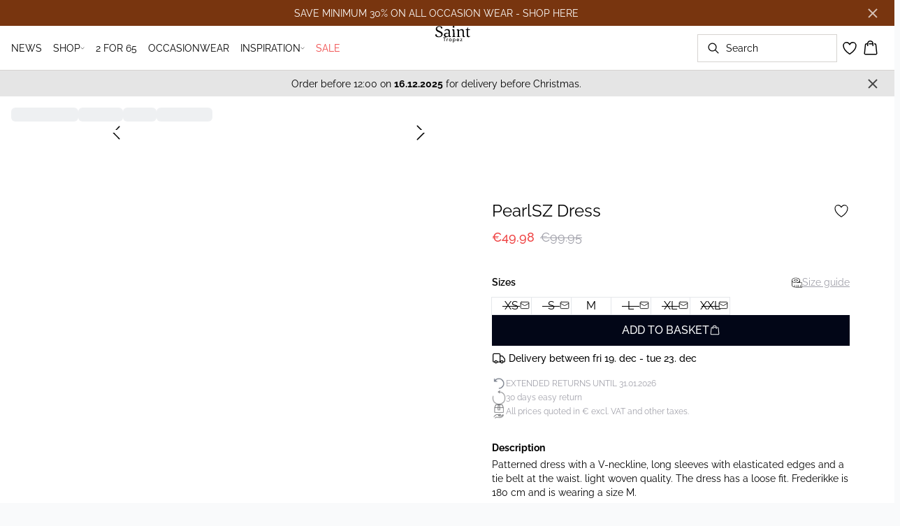

--- FILE ---
content_type: text/html; charset=utf-8
request_url: https://www.sainttropez.com/en-eu/night-s-geometric-pearlsz-dress-30512179-600390
body_size: 54900
content:
<!DOCTYPE html><html lang="en"><head><meta charSet="utf-8"/><meta name="viewport" content="width=device-width, initial-scale=1"/><link rel="preload" as="image" href="https://images.ctfassets.net/2liacrvbnxa4/4MGcsQVMFW9zK1N5jUbe3r/209fdb3247b6c127d4eaff59223ab104/25_px_V2_Saint_T_Logo_black-02.svg" fetchPriority="high"/><link rel="stylesheet" href="/_next/static/css/6dc9f6ca26d912f0.css" data-precedence="next"/><link rel="preload" as="script" fetchPriority="low" href="/_next/static/chunks/webpack-6616c4666eb8357a.js"/><script src="/_next/static/chunks/fd9d1056-d7735b0c59b716d1.js" async=""></script><script src="/_next/static/chunks/8710-59fa858873445f2a.js" async=""></script><script src="/_next/static/chunks/main-app-d4140794ed77a86e.js" async=""></script><script src="/_next/static/chunks/3fcb4b18-4a495c6cb4098de9.js" async=""></script><script src="/_next/static/chunks/3586-38eefa19ec82e4b2.js" async=""></script><script src="/_next/static/chunks/9077-6cc96c18dfd24f25.js" async=""></script><script src="/_next/static/chunks/2229-3f8368fed3e27a31.js" async=""></script><script src="/_next/static/chunks/5675-1132a655363c8f99.js" async=""></script><script src="/_next/static/chunks/app/%5Blocale%5D/not-found-5e585aeba7b89345.js" async=""></script><script src="/_next/static/chunks/app/global-error-7d35c08664e13288.js" async=""></script><script src="/_next/static/chunks/app/%5Blocale%5D/product/%5B...slug%5D/error-66885f7c1781ab6c.js" async=""></script><script src="/_next/static/chunks/app/%5Blocale%5D/product/%5B...slug%5D/not-found-3a252f7dee8b3291.js" async=""></script><script src="/_next/static/chunks/8ebfe495-f87d53acad043b68.js" async=""></script><script src="/_next/static/chunks/3804-8b357b6accfaf9bb.js" async=""></script><script src="/_next/static/chunks/8496-1d35baf6dc53947e.js" async=""></script><script src="/_next/static/chunks/5231-1df702b52a9f4bae.js" async=""></script><script src="/_next/static/chunks/3182-bdbad86444967a0b.js" async=""></script><script src="/_next/static/chunks/8739-aebf3ca74ece5fee.js" async=""></script><script src="/_next/static/chunks/6144-1f07f2e8e41e29a0.js" async=""></script><script src="/_next/static/chunks/6173-e19671cee9d75a10.js" async=""></script><script src="/_next/static/chunks/500-0aadae9dd5f71e9f.js" async=""></script><script src="/_next/static/chunks/2198-e8c1656676730bd3.js" async=""></script><script src="/_next/static/chunks/522-715262b12e7cd16f.js" async=""></script><script src="/_next/static/chunks/7246-e51252f849f0393b.js" async=""></script><script src="/_next/static/chunks/6487-1f6504394585e620.js" async=""></script><script src="/_next/static/chunks/8431-f17392bdcd3e5720.js" async=""></script><script src="/_next/static/chunks/6311-718847324ad984ff.js" async=""></script><script src="/_next/static/chunks/7415-992f2e2288782f77.js" async=""></script><script src="/_next/static/chunks/1418-a57cfbf0ba0300fb.js" async=""></script><script src="/_next/static/chunks/app/%5Blocale%5D/product/%5B...slug%5D/layout-0f854f03085c435c.js" async=""></script><script src="/_next/static/chunks/4443-450b1c48e25be2c2.js" async=""></script><script src="/_next/static/chunks/8558-f8d001da458bc8eb.js" async=""></script><script src="/_next/static/chunks/5940-f362d8e5b8a0ddb6.js" async=""></script><script src="/_next/static/chunks/app/layout-dd5ad3b8c834572b.js" async=""></script><script src="/_next/static/chunks/app/error-28d9e1b8ca317e97.js" async=""></script><script src="/_next/static/chunks/app/not-found-822c4aca771367d7.js" async=""></script><link rel="preload" href="https://policy.app.cookieinformation.com/uc.js" as="script"/><link rel="preload" href="/fonts/raleway-variable.woff2" as="font" type="font/woff2" crossorigin="anonymous"/><link rel="dns-prefetch" href="https://dkcompany.imgix.net"/><link rel="preconnect" href="https://dkcompany.imgix.net" crossorigin="anonymous"/><title>PearlSZ Dress in night s. geometric polyester </title><meta name="description" content="Patterned dress with a V-neckline, long sleeves with elasticated edges and a tie belt at 
the waist. light woven quality. The dress has a loose fit.
Frederikke is 180 cm and is wearing a size M."/><meta name="application-name" content="Saint Tropez"/><meta name="generator" content="Next.js"/><meta name="keywords" content="50Procent"/><meta name="title" content="PearlSZ Dress in night s. geometric polyester "/><link rel="canonical" href="https://www.sainttropez.com/en-eu/night-s-geometric-pearlsz-dress-30512179-600390"/><link rel="alternate" hrefLang="da-dk" href="https://www.sainttropez.com/da-dk/pearlsz-kjole--30512179-600390"/><link rel="alternate" hrefLang="de-ch" href="https://www.sainttropez.com/de-ch/pearlsz-kleid--30512179-600390"/><link rel="alternate" hrefLang="de-de" href="https://www.sainttropez.com/de-de/pearlsz-kleid--30512179-600390"/><link rel="alternate" hrefLang="en" href="https://www.sainttropez.com/en-eu/pearlsz-dress--30512179-600390"/><link rel="alternate" hrefLang="x-default" href="https://www.sainttropez.com/global/pearlsz-dress--30512179-600390"/><link rel="alternate" hrefLang="nb-no" href="https://www.sainttropez.com/nb-no/pearlsz-kjole--30512179-600390"/><link rel="alternate" hrefLang="nl-nl" href="https://www.sainttropez.com/nl-nl/pearlsz-jurk--30512179-600390"/><link rel="alternate" hrefLang="sv-se" href="https://www.sainttropez.com/sv-se/pearlsz-klanning--30512179-600390"/><meta property="og:title" content="PearlSZ Dress in night s. geometric polyester "/><meta property="og:description" content="Patterned dress with a V-neckline, long sleeves with elasticated edges and a tie belt at 
the waist. light woven quality. The dress has a loose fit.
Frederikke is 180 cm and is wearing a size M."/><meta property="og:url" content="https://www.sainttropez.com/en-eu/pearlsz-dress--30512179-600390"/><meta property="og:image" content="https://dkcompany.imgix.net/3915_3cd2510d-4e97-4b9a-bb7e-88093d81da36?pad=0&amp;w=1200"/><meta property="og:image:alt" content="PearlSZ Dress in night s. geometric polyester "/><meta property="og:type" content="article"/><meta name="twitter:card" content="summary_large_image"/><meta name="twitter:title" content="PearlSZ Dress in night s. geometric polyester "/><meta name="twitter:description" content="Patterned dress with a V-neckline, long sleeves with elasticated edges and a tie belt at 
the waist. light woven quality. The dress has a loose fit.
Frederikke is 180 cm and is wearing a size M."/><meta name="twitter:image" content="https://dkcompany.imgix.net/3915_3cd2510d-4e97-4b9a-bb7e-88093d81da36?pad=0&amp;w=1200"/><meta name="twitter:image:alt" content="PearlSZ Dress in night s. geometric polyester "/><link rel="icon" href="/images/favicon/SAINTTROPEZ/black/favicon.svg" media="(prefers-color-scheme: light)" type="image/svg+xml"/><link rel="icon" href="/images/favicon/SAINTTROPEZ/white/favicon.svg" media="(prefers-color-scheme: dark)" type="image/svg+xml"/><style>
        :root {
          --background: 0deg 0% 100%; /* white */
          --foreground: 0deg 0% 0%; /* gray-950 */
          --muted: 0deg 0% 100%; /* gray-100 */
          --muted-foreground: 240deg 5% 65%; /* gray-500 */
          --card: 220deg 13% 91%; /* white */
          --card-foreground: 224deg 71% 4%; /* gray-950 */
          --popover: 0deg 0% 100%; /* white */
          --popover-foreground: 0deg 0% 32%; /* gray-950 */
          --border: 24deg 6% 83%;
          --input: 0deg 0% 0%;
          --primary: 229deg 84% 5%; /* gray-950 */
          --primary-foreground: 210deg 20% 98%; /* gray-50 */
          --secondary: 0deg 0% 100%; /* gray-100 */
          --secondary-foreground: 0deg 0% 0%; /* gray-900 */
          --accent: 240deg 5% 65%; /* gray-100 */
          --accent-foreground: 240deg 4% 16%; /* gray-900 */
          --destructive: 0deg 84% 60%; /* red-500 */
          --destructive-foreground: 210deg 20% 98%; /* gray-50 */
          --ring: 224deg 71% 4%; /* gray-950 */
          --radius: 0rem;
        }
      </style><style>
          
        @font-face {
          font-family: 'Raleway';
          font-optical-sizing: auto;
          font-weight: 100 900;
          font-style: normal;
          font-display: swap;
          src: url('/fonts/raleway-variable.woff2') format('woff2');
        }
      
          
        @font-face {
          font-family: 'Raleway';
          font-optical-sizing: auto;
          font-weight: 100 900;
          font-style: normal;
          font-display: swap;
          src: url('/fonts/raleway-variable.woff2') format('woff2');
        }
      
          :root {
            --font-sans: 'raleway';
            --font-display: 'raleway';
          }
        </style><script src="/_next/static/chunks/polyfills-42372ed130431b0a.js" noModule=""></script></head><body class="antialiased bg-gray-50"><!--$--><!--/$--><div class="bg-background"><script>(self.__next_s=self.__next_s||[]).push(["https://policy.app.cookieinformation.com/uc.js",{"type":"text/javascript","data-culture":"EN","data-gcm-version":"2.0","data-nscript":"beforeInteractive","id":"CookieConsent"}])</script><header class="sticky top-0 z-50 w-full transition-transform duration-300 translate-y-0"><!--$--><div class="relative flex items-center w-full px-3 min-h-[37px]" style="background-color:#78350f;color:#ffffff"><a class="container py-2 mx-auto" href="/en-eu/shop/occasion-wear"><span class="flex flex-col items-center text-center pr-8 [&amp;_a]:!text-inherit"><div class="text-xs md:text-sm"><div class=""><p class="">SAVE MINIMUM 30% ON ALL OCCASION WEAR - SHOP HERE </p></div></div></span><button style="color:#ffffff" class="absolute z-10 p-2 -translate-y-1/2 top-1/2 right-4 opacity-70 hover:opacity-100" aria-label="Close banner"><svg width="14" height="14" viewBox="0 0 14 14" fill="none" stroke="currentColor" stroke-width="2"><path d="M1 1L13 13M1 13L13 1"></path></svg></button></a></div><!--/$--><nav class="relative flex items-stretch self-center w-full h-16 gap-0.5 pl-2 pr-4 text-xs text-black bg-white border-b lg:text-sm border-border"><!--$--><div class="flex gap-4 items-center"><div class="items-center hidden h-16 lg:flex"><div class="flex items-center h-full group/item"><a class="flex items-center p-2 h-full select-none group-hover/item:font-medium" style="color:#000000" href="/en-eu/shop/news">NEWS</a></div><div class="flex items-center h-full group/item"><a class="relative flex items-center h-full p-2 cursor-pointer select-none group-hover/item:font-medium" style="color:#000000" href="/en-eu/shop"><span class="flex gap-1 items-center">SHOP<svg xmlns="http://www.w3.org/2000/svg" viewBox="0 0 48 48" width="6px" height="6px" class="text-foreground"><path class="fill-current" d="M 43.486328 11.978516 A 1.50015 1.50015 0 0 0 42.439453 12.439453 L 24 30.878906 L 5.5605469 12.439453 A 1.50015 1.50015 0 0 0 4.484375 11.984375 A 1.50015 1.50015 0 0 0 3.4394531 14.560547 L 22.939453 34.060547 A 1.50015 1.50015 0 0 0 25.060547 34.060547 L 44.560547 14.560547 A 1.50015 1.50015 0 0 0 43.486328 11.978516 z"></path></svg></span><span class="hidden absolute top-2/3 left-1/2 opacity-0 -translate-x-1/2 md:group-hover/item:block" style="width:calc(100% + 40px)"><span class="absolute w-full h-10"></span></span></a><div class="absolute right-0 left-0 top-full -mt-px h-40 -z-10 transform -translate-y-[30rem] invisible opacity-0 group-hover/item:visible group-hover/item:opacity-100 group-hover/item:translate-y-0 transition-transform duration-150 ease-in-out group-hover/item:transition-all"><div class="bg-white border-t shadow-sm border-border"><div class="flex justify-between items-start px-8 py-8"><div class="flex gap-4 items-start w-full"><div class="flex flex-col basis-[400px] max-w-[400px]"><p class="font-semibold select-none">Clothing</p><div class="flex gap-x-4 items-start w-full"><div class="flex flex-col w-full max-w-[200px]"><a class="py-2 select-none hover:underline" style="color:#000000" href="/en-eu/shop">Shop All</a><a class="py-2 select-none hover:underline" style="color:#000000" href="/en-eu/shop/dresses">Dresses</a><a class="py-2 select-none hover:underline" href="/en-eu/shop/jackets-coats">Jackets &amp; Coats</a><a class="py-2 select-none hover:underline" style="color:#000000" href="/en-eu/shop/shirts">Shirts</a><a class="py-2 select-none hover:underline" style="color:#000000" href="/en-eu/shop/blouses">Blouses</a><a class="py-2 select-none hover:underline" href="/en-eu/shop/knitwear">Knitwear</a><a class="py-2 select-none hover:underline" style="color:#000000" href="/en-eu/shop/t-shirts">T-shirts</a><a class="py-2 select-none hover:underline" style="color:#000000" href="/en-eu/shop/tops">Tops</a></div><div class="flex flex-col w-full max-w-[200px]"><a class="py-2 select-none hover:underline" style="color:#000000" href="/en-eu/shop/vests">Vests</a><a class="py-2 select-none hover:underline" style="color:#000000" href="/en-eu/shop/blazers">Blazers</a><a class="py-2 select-none hover:underline" href="/en-eu/shop/skirts">Skirts</a><a class="py-2 select-none hover:underline" style="color:#000000" href="/en-eu/shop/pants">Pants</a><a class="py-2 select-none hover:underline" href="/en-eu/shop/sweatshirts">Sweatshirts</a><a class="py-2 select-none hover:underline" href="/en-eu/shop/jeans">Jeans</a><a class="py-2 select-none hover:underline" href="/en-eu/shop/shorts">Shorts</a><a class="py-2 select-none hover:underline" style="color:#000000" href="/en-eu/shop/accessories">Accessories</a></div></div></div><div class="flex flex-col basis-[200px] max-w-[200px]"><p class="font-semibold select-none">Inspiration</p><div class="flex gap-x-4 items-start w-full"><div class="flex flex-col w-full max-w-[200px]"><a class="py-2 select-none hover:underline" href="/en-eu/shop/blue-tones">Blue Tones</a><a class="py-2 select-none hover:underline" href="/en-eu/shop/chocolate-brown">Chocolate brown</a><a class="py-2 select-none hover:underline" href="/en-eu/shop/bordeaux">Trending Now: Bordeaux</a><a class="py-2 select-none hover:underline" href="/en-eu/shop/stripes">Trend: Stripes</a><a class="py-2 select-none hover:underline" href="/en-eu/shop/lilja">The Perfect Lilja</a><a class="py-2 select-none hover:underline" href="/en-eu/shop/leopard-print">Animal print</a><a class="py-2 select-none hover:underline" href="/en-eu/shop/matching-sets">Matching sets</a></div></div></div><div class="flex flex-col basis-[400px] max-w-[400px]"><a class="font-semibold select-none hover:underline" style="color:#ef4444" href="/en-eu/sale">SALE</a><div class="flex gap-x-4 items-start w-full"><div class="flex flex-col w-full max-w-[200px]"><a class="py-2 select-none hover:underline" style="color:#ef4444" href="/en-eu/sale">All styles on sale</a><a class="py-2 select-none hover:underline" style="color:#000000" href="/en-eu/sale/dresses">Dresses</a><a class="py-2 select-none hover:underline" style="color:#000000" href="/en-eu/sale/shirts-blouses">Shirts &amp; blouses</a><a class="py-2 select-none hover:underline" style="color:#000000" href="/en-eu/sale/t-shirts-tops">T-shirts &amp; Tops</a><a class="py-2 select-none hover:underline" href="/en-eu/sale/knitwear">Knitwear</a><a class="py-2 select-none hover:underline" style="color:#000000" href="/en-eu/sale/blazers">Blazers</a><a class="py-2 select-none hover:underline" style="color:#000000" href="/en-eu/sale/jackets-coats">Jacket &amp; coats</a><a class="py-2 select-none hover:underline" href="/en-eu/sale/skirts">Skirts</a></div><div class="flex flex-col w-full max-w-[200px]"><a class="py-2 select-none hover:underline" href="/en-eu/sale/shorts">Shorts</a><a class="py-2 select-none hover:underline" href="/en-eu/sale/pants">Pants</a><a class="py-2 select-none hover:underline" href="/en-eu/sale/jeans">Jeans</a><a class="py-2 select-none hover:underline" style="color:#000000" href="/en-eu/sale/accessories">Accessories</a></div></div></div></div><div class="flex items-center my-auto space-x-8 justify-stretch"><div class="relative w-[320px] h-[320px] overflow-hidden"><a class="w-full" target="_self" href="/en-eu/shop/news"><div class="w-full h-full"><div class="absolute object-cover"><picture><source media="(min-width: 768px)" fetchPriority="low" loading="lazy" alt="Girl with red sweater" sizes="25vw" srcSet="https://dkcompany-ctf.imgix.net/2liacrvbnxa4/3XRgEA6jsRZ7w9t0YoaEiM/73519988b9afb81e9409582a4e48c3eb/menu_320x320_holiday_320_x_320.jpg?auto=compress%2Cformat&amp;fit=fill&amp;q=75&amp;sharp=0&amp;ixlib=react-9.10.0&amp;w=360 360w,
https://dkcompany-ctf.imgix.net/2liacrvbnxa4/3XRgEA6jsRZ7w9t0YoaEiM/73519988b9afb81e9409582a4e48c3eb/menu_320x320_holiday_320_x_320.jpg?auto=compress%2Cformat&amp;fit=fill&amp;q=75&amp;sharp=0&amp;ixlib=react-9.10.0&amp;w=390 390w,
https://dkcompany-ctf.imgix.net/2liacrvbnxa4/3XRgEA6jsRZ7w9t0YoaEiM/73519988b9afb81e9409582a4e48c3eb/menu_320x320_holiday_320_x_320.jpg?auto=compress%2Cformat&amp;fit=fill&amp;q=75&amp;sharp=0&amp;ixlib=react-9.10.0&amp;w=375 375w,
https://dkcompany-ctf.imgix.net/2liacrvbnxa4/3XRgEA6jsRZ7w9t0YoaEiM/73519988b9afb81e9409582a4e48c3eb/menu_320x320_holiday_320_x_320.jpg?auto=compress%2Cformat&amp;fit=fill&amp;q=75&amp;sharp=0&amp;ixlib=react-9.10.0&amp;w=414 414w,
https://dkcompany-ctf.imgix.net/2liacrvbnxa4/3XRgEA6jsRZ7w9t0YoaEiM/73519988b9afb81e9409582a4e48c3eb/menu_320x320_holiday_320_x_320.jpg?auto=compress%2Cformat&amp;fit=fill&amp;q=75&amp;sharp=0&amp;ixlib=react-9.10.0&amp;w=600 600w,
https://dkcompany-ctf.imgix.net/2liacrvbnxa4/3XRgEA6jsRZ7w9t0YoaEiM/73519988b9afb81e9409582a4e48c3eb/menu_320x320_holiday_320_x_320.jpg?auto=compress%2Cformat&amp;fit=fill&amp;q=75&amp;sharp=0&amp;ixlib=react-9.10.0&amp;w=768 768w,
https://dkcompany-ctf.imgix.net/2liacrvbnxa4/3XRgEA6jsRZ7w9t0YoaEiM/73519988b9afb81e9409582a4e48c3eb/menu_320x320_holiday_320_x_320.jpg?auto=compress%2Cformat&amp;fit=fill&amp;q=75&amp;sharp=0&amp;ixlib=react-9.10.0&amp;w=1024 1024w,
https://dkcompany-ctf.imgix.net/2liacrvbnxa4/3XRgEA6jsRZ7w9t0YoaEiM/73519988b9afb81e9409582a4e48c3eb/menu_320x320_holiday_320_x_320.jpg?auto=compress%2Cformat&amp;fit=fill&amp;q=75&amp;sharp=0&amp;ixlib=react-9.10.0&amp;w=1280 1280w,
https://dkcompany-ctf.imgix.net/2liacrvbnxa4/3XRgEA6jsRZ7w9t0YoaEiM/73519988b9afb81e9409582a4e48c3eb/menu_320x320_holiday_320_x_320.jpg?auto=compress%2Cformat&amp;fit=fill&amp;q=75&amp;sharp=0&amp;ixlib=react-9.10.0&amp;w=1366 1366w,
https://dkcompany-ctf.imgix.net/2liacrvbnxa4/3XRgEA6jsRZ7w9t0YoaEiM/73519988b9afb81e9409582a4e48c3eb/menu_320x320_holiday_320_x_320.jpg?auto=compress%2Cformat&amp;fit=fill&amp;q=75&amp;sharp=0&amp;ixlib=react-9.10.0&amp;w=1440 1440w,
https://dkcompany-ctf.imgix.net/2liacrvbnxa4/3XRgEA6jsRZ7w9t0YoaEiM/73519988b9afb81e9409582a4e48c3eb/menu_320x320_holiday_320_x_320.jpg?auto=compress%2Cformat&amp;fit=fill&amp;q=75&amp;sharp=0&amp;ixlib=react-9.10.0&amp;w=1600 1600w,
https://dkcompany-ctf.imgix.net/2liacrvbnxa4/3XRgEA6jsRZ7w9t0YoaEiM/73519988b9afb81e9409582a4e48c3eb/menu_320x320_holiday_320_x_320.jpg?auto=compress%2Cformat&amp;fit=fill&amp;q=75&amp;sharp=0&amp;ixlib=react-9.10.0&amp;w=1920 1920w"/><img src="https://dkcompany-ctf.imgix.net/2liacrvbnxa4/3XRgEA6jsRZ7w9t0YoaEiM/73519988b9afb81e9409582a4e48c3eb/menu_320x320_holiday_320_x_320.jpg" alt="Girl with red sweater"/></picture></div><div class="absolute flex w-full h-full items-center justify-start pt-none pb-none px-none"><div class="text-foreground text-left"><div class="mb-0.5 md:mb-1 lg:mb-2 text-sm lg:text-base font-light"></div></div></div></div></a></div></div></div></div></div></div><div class="flex items-center h-full group/item"><a class="flex items-center p-2 h-full select-none group-hover/item:font-medium" style="color:#000000" href="/en-eu/shop/favourites">2 FOR 65</a></div><div class="flex items-center h-full group/item"><a class="flex items-center p-2 h-full select-none group-hover/item:font-medium" href="/en-eu/shop/occasion-wear">OCCASIONWEAR</a></div><div class="flex items-center h-full group/item"><p class="relative flex items-center h-full p-2 cursor-pointer select-none group-hover/item:font-medium" style="color:#000000"><span class="flex gap-1 items-center">INSPIRATION<svg xmlns="http://www.w3.org/2000/svg" viewBox="0 0 48 48" width="6px" height="6px" class="text-foreground"><path class="fill-current" d="M 43.486328 11.978516 A 1.50015 1.50015 0 0 0 42.439453 12.439453 L 24 30.878906 L 5.5605469 12.439453 A 1.50015 1.50015 0 0 0 4.484375 11.984375 A 1.50015 1.50015 0 0 0 3.4394531 14.560547 L 22.939453 34.060547 A 1.50015 1.50015 0 0 0 25.060547 34.060547 L 44.560547 14.560547 A 1.50015 1.50015 0 0 0 43.486328 11.978516 z"></path></svg></span><span class="hidden absolute top-2/3 left-1/2 opacity-0 -translate-x-1/2 md:group-hover/item:block" style="width:calc(100% + 40px)"><span class="absolute w-full h-10"></span></span></p><div class="absolute right-0 left-0 top-full -mt-px h-40 -z-10 transform -translate-y-[30rem] invisible opacity-0 group-hover/item:visible group-hover/item:opacity-100 group-hover/item:translate-y-0 transition-transform duration-150 ease-in-out group-hover/item:transition-all"><div class="bg-white border-t shadow-sm border-border"><div class="flex justify-between items-start px-8 py-8"><div class="flex gap-4 items-start w-full"><div class="flex flex-col basis-[200px] max-w-[200px]"><p class="font-semibold select-none">EXPLORE</p><div class="flex gap-x-4 items-start w-full"><div class="flex flex-col w-full max-w-[200px]"><a class="py-2 select-none hover:underline" href="/en-eu/shop/blue-tones">Blue Tones</a><a class="py-2 select-none hover:underline" style="color:#000000" href="/en-eu/shop/dress-guide">Dress Guide</a><a class="py-2 select-none hover:underline" href="/en-eu/shop/chocolate-brown">Chocolate brown</a><a class="py-2 select-none hover:underline" href="/en-eu/shop/bordeaux">Trending Now: Bordeaux</a><a class="py-2 select-none hover:underline" href="/en-eu/shop/stripes">Trend: Stripes</a><a class="py-2 select-none hover:underline" href="/en-eu/shop/matching-sets">Matching sets</a><a class="py-2 select-none hover:underline" href="/en-eu/shop/leopard-print">Animal print</a><a class="py-2 select-none hover:underline" href="/en-eu/shop/lilja">The Perfect Lilja</a></div></div></div></div><div class="flex items-center my-auto space-x-8 justify-stretch"><div class="relative w-[320px] h-[320px] overflow-hidden"><a class="w-full" target="_self" href="/en-eu/shop/news"><div class="w-full h-full"><div class="absolute object-cover"><picture><source media="(min-width: 768px)" fetchPriority="low" loading="lazy" alt="Girl with red sweater" sizes="25vw" srcSet="https://dkcompany-ctf.imgix.net/2liacrvbnxa4/3XRgEA6jsRZ7w9t0YoaEiM/73519988b9afb81e9409582a4e48c3eb/menu_320x320_holiday_320_x_320.jpg?auto=compress%2Cformat&amp;fit=fill&amp;q=75&amp;sharp=0&amp;ixlib=react-9.10.0&amp;w=360 360w,
https://dkcompany-ctf.imgix.net/2liacrvbnxa4/3XRgEA6jsRZ7w9t0YoaEiM/73519988b9afb81e9409582a4e48c3eb/menu_320x320_holiday_320_x_320.jpg?auto=compress%2Cformat&amp;fit=fill&amp;q=75&amp;sharp=0&amp;ixlib=react-9.10.0&amp;w=390 390w,
https://dkcompany-ctf.imgix.net/2liacrvbnxa4/3XRgEA6jsRZ7w9t0YoaEiM/73519988b9afb81e9409582a4e48c3eb/menu_320x320_holiday_320_x_320.jpg?auto=compress%2Cformat&amp;fit=fill&amp;q=75&amp;sharp=0&amp;ixlib=react-9.10.0&amp;w=375 375w,
https://dkcompany-ctf.imgix.net/2liacrvbnxa4/3XRgEA6jsRZ7w9t0YoaEiM/73519988b9afb81e9409582a4e48c3eb/menu_320x320_holiday_320_x_320.jpg?auto=compress%2Cformat&amp;fit=fill&amp;q=75&amp;sharp=0&amp;ixlib=react-9.10.0&amp;w=414 414w,
https://dkcompany-ctf.imgix.net/2liacrvbnxa4/3XRgEA6jsRZ7w9t0YoaEiM/73519988b9afb81e9409582a4e48c3eb/menu_320x320_holiday_320_x_320.jpg?auto=compress%2Cformat&amp;fit=fill&amp;q=75&amp;sharp=0&amp;ixlib=react-9.10.0&amp;w=600 600w,
https://dkcompany-ctf.imgix.net/2liacrvbnxa4/3XRgEA6jsRZ7w9t0YoaEiM/73519988b9afb81e9409582a4e48c3eb/menu_320x320_holiday_320_x_320.jpg?auto=compress%2Cformat&amp;fit=fill&amp;q=75&amp;sharp=0&amp;ixlib=react-9.10.0&amp;w=768 768w,
https://dkcompany-ctf.imgix.net/2liacrvbnxa4/3XRgEA6jsRZ7w9t0YoaEiM/73519988b9afb81e9409582a4e48c3eb/menu_320x320_holiday_320_x_320.jpg?auto=compress%2Cformat&amp;fit=fill&amp;q=75&amp;sharp=0&amp;ixlib=react-9.10.0&amp;w=1024 1024w,
https://dkcompany-ctf.imgix.net/2liacrvbnxa4/3XRgEA6jsRZ7w9t0YoaEiM/73519988b9afb81e9409582a4e48c3eb/menu_320x320_holiday_320_x_320.jpg?auto=compress%2Cformat&amp;fit=fill&amp;q=75&amp;sharp=0&amp;ixlib=react-9.10.0&amp;w=1280 1280w,
https://dkcompany-ctf.imgix.net/2liacrvbnxa4/3XRgEA6jsRZ7w9t0YoaEiM/73519988b9afb81e9409582a4e48c3eb/menu_320x320_holiday_320_x_320.jpg?auto=compress%2Cformat&amp;fit=fill&amp;q=75&amp;sharp=0&amp;ixlib=react-9.10.0&amp;w=1366 1366w,
https://dkcompany-ctf.imgix.net/2liacrvbnxa4/3XRgEA6jsRZ7w9t0YoaEiM/73519988b9afb81e9409582a4e48c3eb/menu_320x320_holiday_320_x_320.jpg?auto=compress%2Cformat&amp;fit=fill&amp;q=75&amp;sharp=0&amp;ixlib=react-9.10.0&amp;w=1440 1440w,
https://dkcompany-ctf.imgix.net/2liacrvbnxa4/3XRgEA6jsRZ7w9t0YoaEiM/73519988b9afb81e9409582a4e48c3eb/menu_320x320_holiday_320_x_320.jpg?auto=compress%2Cformat&amp;fit=fill&amp;q=75&amp;sharp=0&amp;ixlib=react-9.10.0&amp;w=1600 1600w,
https://dkcompany-ctf.imgix.net/2liacrvbnxa4/3XRgEA6jsRZ7w9t0YoaEiM/73519988b9afb81e9409582a4e48c3eb/menu_320x320_holiday_320_x_320.jpg?auto=compress%2Cformat&amp;fit=fill&amp;q=75&amp;sharp=0&amp;ixlib=react-9.10.0&amp;w=1920 1920w"/><img src="https://dkcompany-ctf.imgix.net/2liacrvbnxa4/3XRgEA6jsRZ7w9t0YoaEiM/73519988b9afb81e9409582a4e48c3eb/menu_320x320_holiday_320_x_320.jpg" alt="Girl with red sweater"/></picture></div><div class="absolute flex w-full h-full items-center justify-start pt-none pb-none px-none"><div class="text-foreground text-left"><div class="mb-0.5 md:mb-1 lg:mb-2 text-sm lg:text-base font-light"></div></div></div></div></a></div></div></div></div></div></div><div class="flex items-center h-full group/item"><a class="flex items-center p-2 h-full select-none group-hover/item:font-medium" style="color:#ef4444" href="/en-eu/sale">SALE</a></div></div><div class="flex items-center h-16 lg:hidden"><button type="button" class="flex items-center px-1 py-1 rounded focus:outline-none focus:ring-0" aria-label="Open menu" aria-haspopup="dialog" aria-expanded="false" aria-controls="radix-:R9icvffaj6kq:" data-state="closed"><span class="flex gap-2 items-center p-2 rounded"><svg xmlns="http://www.w3.org/2000/svg" viewBox="0 0 512 350" width="20px" height="20px" class="text-foreground"><path d="M 24.21637,48.572567 H 487.78363 M 24.21637,175 H 487.78363 M 24.21637,301.42743 h 463.56726" fill="none" stroke="currentColor" stroke-linecap="round" stroke-miterlimit="10" stroke-width="32"></path></svg><span class="hidden text-sm font-semibold lg:block">Menu</span></span></button></div></div><!--/$--><div class="flex gap-2 lg:contents"><div class="z-0 my-auto w-full h-full max-h-5 pointer-events-none lg:absolute lg:inset-0 lg:max-h-6 lg:flex lg:items-center lg:justify-center"><a class="text-primary underline hover:text-primary/80 h-full pointer-events-auto" data-testid="shop-logo" href="/en-eu"><img alt="Saint Tropez Logo" fetchPriority="high" width="300" height="25" decoding="async" data-nimg="1" class="w-full h-full" style="color:transparent" src="https://images.ctfassets.net/2liacrvbnxa4/4MGcsQVMFW9zK1N5jUbe3r/209fdb3247b6c127d4eaff59223ab104/25_px_V2_Saint_T_Logo_black-02.svg"/></a></div></div><div class="flex relative gap-0 justify-center items-center ml-auto z-1 lg:gap-2"><!--$--><button type="button" class="flex items-center no-underline text-foregound" title="Search for products" aria-haspopup="dialog" aria-expanded="false" aria-controls="radix-:R7icvffaj6kq:" data-state="closed"><div class="hidden lg:flex p-1.5"><div class="flex items-center h-10 w-[150px] xl:w-[200px] px-3 space-x-2 border rounded border-border hover:border-gray- cursor-text"><svg xmlns="http://www.w3.org/2000/svg" viewBox="0 0 48 48" width="20px" height="20px" class="text-foreground"><path class="fill-current" d="M 20.5 6 C 12.509634 6 6 12.50964 6 20.5 C 6 28.49036 12.509634 35 20.5 35 C 23.956359 35 27.133709 33.779044 29.628906 31.75 L 39.439453 41.560547 A 1.50015 1.50015 0 1 0 41.560547 39.439453 L 31.75 29.628906 C 33.779044 27.133709 35 23.956357 35 20.5 C 35 12.50964 28.490366 6 20.5 6 z M 20.5 9 C 26.869047 9 32 14.130957 32 20.5 C 32 23.602612 30.776198 26.405717 28.791016 28.470703 A 1.50015 1.50015 0 0 0 28.470703 28.791016 C 26.405717 30.776199 23.602614 32 20.5 32 C 14.130953 32 9 26.869043 9 20.5 C 9 14.130957 14.130953 9 20.5 9 z"></path></svg><span>Search</span></div></div><div class="flex flex-col justify-center items-center w-10 h-10 lg:hidden"><svg xmlns="http://www.w3.org/2000/svg" viewBox="0 0 48 48" width="28px" height="28px" class="text-foreground"><path class="fill-current" d="M 20.5 6 C 12.509634 6 6 12.50964 6 20.5 C 6 28.49036 12.509634 35 20.5 35 C 23.956359 35 27.133709 33.779044 29.628906 31.75 L 39.439453 41.560547 A 1.50015 1.50015 0 1 0 41.560547 39.439453 L 31.75 29.628906 C 33.779044 27.133709 35 23.956357 35 20.5 C 35 12.50964 28.490366 6 20.5 6 z M 20.5 9 C 26.869047 9 32 14.130957 32 20.5 C 32 23.602612 30.776198 26.405717 28.791016 28.470703 A 1.50015 1.50015 0 0 0 28.470703 28.791016 C 26.405717 30.776199 23.602614 32 20.5 32 C 14.130953 32 9 26.869043 9 20.5 C 9 14.130957 14.130953 9 20.5 9 z"></path></svg><span class="select-none sr-only">Search</span></div></button><!--/$--><!--$--><!--/$--><!--$--><a class="relative" href="/en-eu/favorites"><svg xmlns="http://www.w3.org/2000/svg" viewBox="0 0 512 512" width="24px" height="24px" class="text-foreground"><path d="M352.92 80C288 80 256 144 256 144s-32-64-96.92-64c-52.76 0-94.54 44.14-95.08 96.81-1.1 109.33 86.73 187.08 183 252.42a16 16 0 0018 0c96.26-65.34 184.09-143.09 183-252.42-.54-52.67-42.32-96.81-95.08-96.81z" fill="transparent" stroke="currentColor" stroke-linecap="round" stroke-linejoin="round" stroke-width="32"></path></svg></a><!--/$--><button type="button" class="flex flex-col p-1.5 max-md:min-w-10 md:flex-row md:gap-1 items-center justify-center text-foregound no-underline" aria-haspopup="dialog" aria-expanded="false" aria-controls="radix-:Rjicvffaj6kq:" data-state="closed"><span class="relative"><svg xmlns="http://www.w3.org/2000/svg" viewBox="0 0 48 48" width="24px" height="24px" class="text-foreground"><path class="fill-current" d="M 23 2 C 18.385291 2 14.559689 5.5140788 14.058594 10 L 12 10 C 9.688 10 7.7634375 11.733203 7.5234375 14.033203 L 5.0234375 38.033203 C 4.8914375 39.298203 5.30425 40.566672 6.15625 41.513672 C 7.00825 42.458672 8.228 43 9.5 43 L 38.5 43 C 39.772 43 40.99175 42.458672 41.84375 41.513672 C 42.69575 40.567672 43.106609 39.298203 42.974609 38.033203 L 40.476562 14.033203 C 40.236562 11.733203 38.312 10 36 10 L 33.953125 10 C 33.984125 10.33 34 10.664 34 11 L 34 13 L 36 13 C 36.771 13 37.412187 13.578703 37.492188 14.345703 L 39.992188 38.345703 C 40.036187 38.767703 39.898234 39.189906 39.615234 39.503906 C 39.331234 39.818906 38.924 40 38.5 40 L 9.5 40 C 9.076 40 8.6697188 39.819859 8.3867188 39.505859 C 8.1027187 39.190859 7.9638125 38.767703 8.0078125 38.345703 L 10.507812 14.345703 C 10.587813 13.578703 11.229 13 12 13 L 14 13 L 14 16.5 A 1.50015 1.50015 0 1 0 17 16.5 L 17 11 C 17 7.6687195 19.668719 5 23 5 C 25.989762 5 28.439942 7.1510842 28.912109 10 L 19.132812 10 C 19.048812 10.32 19 10.654 19 11 L 19 13 L 29 13 L 29 16.5 A 1.50015 1.50015 0 1 0 32 16.5 L 32 11 C 32 6.0472805 27.952719 2 23 2 z"></path></svg></span><span class="select-none sr-only">Basket</span></button></div></nav></header><!--$--><div class="relative flex items-center w-full px-3 min-h-[37px]" style="background-color:#e5e5e5;color:#000000"><a class="container py-2 mx-auto" href="/en-eu/projects/so26"><span class="flex flex-col items-center text-center pr-8 [&amp;_a]:!text-inherit"><div class="text-xs md:text-sm"><div class=""><p class="">Order before 12:00 on <span class="font-bold">16.12.2025</span> for delivery before Christmas. </p></div></div></span><button style="color:#000000" class="absolute z-10 p-2 -translate-y-1/2 top-1/2 right-4 opacity-70 hover:opacity-100" aria-label="Close banner"><svg width="14" height="14" viewBox="0 0 14 14" fill="none" stroke="currentColor" stroke-width="2"><path d="M1 1L13 13M1 13L13 1"></path></svg></button></a></div><!--/$--><main><!--$--><!--$?--><template id="B:0"></template><div class="w-full"><div class="relative w-full my-8 md:flex md:items-start"><div class="w-full md:w-6/12 md:top-0 md:sticky"><div class="flex items-start w-full"><div class="hidden md:flex justify-end w-2/12 aspect-[1/7.5] pr-1"><div class="flex flex-col items-center w-full px-3"><div class="animate-pulse rounded-md bg-gray-200 aspect-[2/3] w-full"></div><div class="animate-pulse rounded-md bg-gray-200 aspect-[2/3] w-full mt-1"></div><div class="animate-pulse rounded-md bg-gray-200 aspect-[2/3] w-full mt-1"></div><div class="animate-pulse rounded-md bg-gray-200 aspect-[2/3] w-full mt-1"></div><div class="animate-pulse rounded-md bg-gray-200 aspect-[2/3] w-full mt-1"></div><div class="animate-pulse rounded-md bg-gray-200 aspect-[2/3] w-full mt-1"></div></div></div><div class="relative w-full md:w-10/12 aspect-[2/3]"><div class="animate-pulse rounded-md bg-gray-200 w-full h-full"></div><div id="foo" class="absolute bottom-0 left-0 w-full h-[5px] bg-white"></div></div></div></div><div class="flex items-start justify-start w-full md:justify-center md:sticky md:top-0 md:w-6/12"><div class="w-full px-5 pb-5 mt-8 space-y-12 md:max-w-sm"><div><div class="animate-pulse rounded-md bg-gray-200 w-[75px] h-6"></div><div class="animate-pulse rounded-md bg-gray-200 h-7 w-[100px] mt-1"></div><div class="animate-pulse rounded-md bg-gray-200 w-[70px] h-[28px] mt-2"></div><div class="mt-12 space-y-1"><div class="animate-pulse rounded-md bg-gray-200 w-[150px] h-[20px]"></div><div class="animate-pulse rounded-md bg-gray-200 w-[100px] h-[20px]"></div><div class="animate-pulse rounded-md bg-gray-200 w-[130px] h-[20px]"></div></div></div><div class="animate-pulse rounded-md bg-gray-200 w-full h-[108px]"></div><div class="hidden md:block"><div class="animate-pulse rounded-md bg-gray-200 w-full h-[56px]"></div></div><div class="space-y-2"><div class="pb-2 md:hidden"><div class="animate-pulse rounded-md bg-gray-200 w-[62px] h-[24px]"></div></div><div class="animate-pulse rounded-md bg-gray-200 w-full h-[44px]"></div><div class="animate-pulse rounded-md bg-gray-200 w-[64px] h-[20px]"></div></div><div class="animate-pulse rounded-md bg-gray-200 w-full h-[40px]"></div><div class="animate-pulse rounded-md bg-gray-200 w-[160px] h-[44px]"></div><div class="animate-pulse rounded-md bg-gray-200 w-[160px] h-[44px]"></div></div></div></div></div><!--/$--><!--/$--></main><!--$?--><template id="B:1"></template><!--/$--></div><script src="/_next/static/chunks/webpack-6616c4666eb8357a.js" async=""></script><div hidden id="S:1"><footer><div class="flex justify-center w-full bg-gray-50 border-t border-border"><div class="w-full max-w-xl"><div class="flex justify-center items-start px-8 py-6"><div class="w-full"><div class="justify-between items-start md:flex"><div class="hidden md:block"><p class="font-semibold tracking-wide font-display"> CUSTOMER SERVICE</p><div class="flex flex-col mb-4"><a class="pr-4 my-2 select-none hover:underline" style="color:#000000" href="/en-eu/terms-and-conditions">Terms &amp; conditions</a><a class="pr-4 my-2 select-none hover:underline" href="/en-eu/shipping-returns">Shipping &amp; returns</a><a class="pr-4 my-2 select-none hover:underline" style="color:#000000" href="/en-eu/competition-terms">Competition terms and conditions</a><a class="pr-4 my-2 select-none hover:underline" href="/en-eu/contact">Contact</a><a class="pr-4 my-2 select-none hover:underline" style="color:#000000" href="/en-eu/privacy-policy">Privacy policy</a><a class="pr-4 my-2 select-none hover:underline" style="color:#000000" href="/en-eu/sizeguide">Size guide</a></div></div><div class="md:hidden"><div data-orientation="vertical"><div data-state="closed" data-orientation="vertical" class="border-b"><h3 data-orientation="vertical" data-state="closed" class="flex"><button type="button" aria-controls="radix-:R1hb4vffaj6kq:" aria-expanded="false" data-state="closed" data-orientation="vertical" id="radix-:Rhb4vffaj6kq:" class="flex flex-1 items-center justify-between py-4 font-medium transition-all hover:underline [&amp;[data-state=open]&gt;span]:rotate-180" data-radix-collection-item=""> CUSTOMER SERVICE<span class="transition-transform duration-200 shrink-0"><svg xmlns="http://www.w3.org/2000/svg" viewBox="0 0 48 48" width="16px" height="16px" class="text-foreground"><path class="fill-current" d="M 43.486328 11.978516 A 1.50015 1.50015 0 0 0 42.439453 12.439453 L 24 30.878906 L 5.5605469 12.439453 A 1.50015 1.50015 0 0 0 4.484375 11.984375 A 1.50015 1.50015 0 0 0 3.4394531 14.560547 L 22.939453 34.060547 A 1.50015 1.50015 0 0 0 25.060547 34.060547 L 44.560547 14.560547 A 1.50015 1.50015 0 0 0 43.486328 11.978516 z"></path></svg></span></button></h3><div data-state="closed" id="radix-:R1hb4vffaj6kq:" hidden="" role="region" aria-labelledby="radix-:Rhb4vffaj6kq:" data-orientation="vertical" class="overflow-hidden text-sm transition-all data-[state=closed]:animate-accordion-up data-[state=open]:animate-accordion-down" style="--radix-accordion-content-height:var(--radix-collapsible-content-height);--radix-accordion-content-width:var(--radix-collapsible-content-width)"></div></div></div></div><div class="hidden md:block"><p class="font-semibold tracking-wide font-display">INFO</p><div class="flex flex-col mb-4"><a class="pr-4 my-2 select-none hover:underline" href="/en-eu/signup">Newsletter signup</a><a class="pr-4 my-2 select-none hover:underline" href="/en-eu/brand">About Saint Tropez</a><a class="pr-4 my-2 select-none hover:underline" style="color:#000000" href="https://www.dkcompany.com/en-en/csr">CSR</a><a class="pr-4 my-2 select-none hover:underline" href="https://www.dkcompany.com/en-en/jobs">Job</a><a class="pr-4 my-2 select-none hover:underline" style="color:#000000" href="/en-eu/unsubscribe-newsletter">Unsubscribe newsletter</a></div></div><div class="md:hidden"><div data-orientation="vertical"><div data-state="closed" data-orientation="vertical" class="border-b"><h3 data-orientation="vertical" data-state="closed" class="flex"><button type="button" aria-controls="radix-:R1ib4vffaj6kq:" aria-expanded="false" data-state="closed" data-orientation="vertical" id="radix-:Rib4vffaj6kq:" class="flex flex-1 items-center justify-between py-4 font-medium transition-all hover:underline [&amp;[data-state=open]&gt;span]:rotate-180" data-radix-collection-item="">INFO<span class="transition-transform duration-200 shrink-0"><svg xmlns="http://www.w3.org/2000/svg" viewBox="0 0 48 48" width="16px" height="16px" class="text-foreground"><path class="fill-current" d="M 43.486328 11.978516 A 1.50015 1.50015 0 0 0 42.439453 12.439453 L 24 30.878906 L 5.5605469 12.439453 A 1.50015 1.50015 0 0 0 4.484375 11.984375 A 1.50015 1.50015 0 0 0 3.4394531 14.560547 L 22.939453 34.060547 A 1.50015 1.50015 0 0 0 25.060547 34.060547 L 44.560547 14.560547 A 1.50015 1.50015 0 0 0 43.486328 11.978516 z"></path></svg></span></button></h3><div data-state="closed" id="radix-:R1ib4vffaj6kq:" hidden="" role="region" aria-labelledby="radix-:Rib4vffaj6kq:" data-orientation="vertical" class="overflow-hidden text-sm transition-all data-[state=closed]:animate-accordion-up data-[state=open]:animate-accordion-down" style="--radix-accordion-content-height:var(--radix-collapsible-content-height);--radix-accordion-content-width:var(--radix-collapsible-content-width)"></div></div></div></div><div class="hidden md:block"><p class="font-semibold tracking-wide font-display">B2B</p><div class="flex flex-col mb-4"><a class="pr-4 my-2 select-none hover:underline" href="/en-eu/b2b-contact">B2B contact</a><a class="pr-4 my-2 select-none hover:underline" href="https://app.kollekt.dk/#/storefront/brands">B2B webshop</a><a class="pr-4 my-2 select-none hover:underline" href="https://dam.dkcompany.com/">Imagebank</a></div></div><div class="md:hidden"><div data-orientation="vertical"><div data-state="closed" data-orientation="vertical" class="border-b"><h3 data-orientation="vertical" data-state="closed" class="flex"><button type="button" aria-controls="radix-:R1jb4vffaj6kq:" aria-expanded="false" data-state="closed" data-orientation="vertical" id="radix-:Rjb4vffaj6kq:" class="flex flex-1 items-center justify-between py-4 font-medium transition-all hover:underline [&amp;[data-state=open]&gt;span]:rotate-180" data-radix-collection-item="">B2B<span class="transition-transform duration-200 shrink-0"><svg xmlns="http://www.w3.org/2000/svg" viewBox="0 0 48 48" width="16px" height="16px" class="text-foreground"><path class="fill-current" d="M 43.486328 11.978516 A 1.50015 1.50015 0 0 0 42.439453 12.439453 L 24 30.878906 L 5.5605469 12.439453 A 1.50015 1.50015 0 0 0 4.484375 11.984375 A 1.50015 1.50015 0 0 0 3.4394531 14.560547 L 22.939453 34.060547 A 1.50015 1.50015 0 0 0 25.060547 34.060547 L 44.560547 14.560547 A 1.50015 1.50015 0 0 0 43.486328 11.978516 z"></path></svg></span></button></h3><div data-state="closed" id="radix-:R1jb4vffaj6kq:" hidden="" role="region" aria-labelledby="radix-:Rjb4vffaj6kq:" data-orientation="vertical" class="overflow-hidden text-sm transition-all data-[state=closed]:animate-accordion-up data-[state=open]:animate-accordion-down" style="--radix-accordion-content-height:var(--radix-collapsible-content-height);--radix-accordion-content-width:var(--radix-collapsible-content-width)"></div></div></div></div><div class="hidden md:block"><p class="font-semibold tracking-wide font-display">SOCIAL</p><div class="flex flex-col mb-4"><a class="pr-4 my-2 select-none hover:underline" href="https://www.instagram.com/sainttropez_official_/">Instagram</a><a class="pr-4 my-2 select-none hover:underline" href="https://www.facebook.com/sainttropezfashion/">Facebook</a></div></div><div class="md:hidden"><div data-orientation="vertical"><div data-state="closed" data-orientation="vertical" class="border-b"><h3 data-orientation="vertical" data-state="closed" class="flex"><button type="button" aria-controls="radix-:R1kb4vffaj6kq:" aria-expanded="false" data-state="closed" data-orientation="vertical" id="radix-:Rkb4vffaj6kq:" class="flex flex-1 items-center justify-between py-4 font-medium transition-all hover:underline [&amp;[data-state=open]&gt;span]:rotate-180" data-radix-collection-item="">SOCIAL<span class="transition-transform duration-200 shrink-0"><svg xmlns="http://www.w3.org/2000/svg" viewBox="0 0 48 48" width="16px" height="16px" class="text-foreground"><path class="fill-current" d="M 43.486328 11.978516 A 1.50015 1.50015 0 0 0 42.439453 12.439453 L 24 30.878906 L 5.5605469 12.439453 A 1.50015 1.50015 0 0 0 4.484375 11.984375 A 1.50015 1.50015 0 0 0 3.4394531 14.560547 L 22.939453 34.060547 A 1.50015 1.50015 0 0 0 25.060547 34.060547 L 44.560547 14.560547 A 1.50015 1.50015 0 0 0 43.486328 11.978516 z"></path></svg></span></button></h3><div data-state="closed" id="radix-:R1kb4vffaj6kq:" hidden="" role="region" aria-labelledby="radix-:Rkb4vffaj6kq:" data-orientation="vertical" class="overflow-hidden text-sm transition-all data-[state=closed]:animate-accordion-up data-[state=open]:animate-accordion-down" style="--radix-accordion-content-height:var(--radix-collapsible-content-height);--radix-accordion-content-width:var(--radix-collapsible-content-width)"></div></div></div></div></div><div class="flex flex-col gap-8 mt-6 w-full md:flex-row md:justify-between"><div class="flex flex-col gap-4 justify-center items-start md:items-start lg:gap-8 lg:flex-row"><div class="flex flex-col gap-1"><span class="w-full text-sm font-semibold md:text-base">Payment Options</span><div class="flex justify-start items-center space-x-2"><div class="flex justify-start items-center space-x-2"><div class="relative w-10 h-7"><img alt="PayPal" loading="lazy" decoding="async" data-nimg="fill" style="position:absolute;height:100%;width:100%;left:0;top:0;right:0;bottom:0;color:transparent" src="https://images.ctfassets.net/2liacrvbnxa4/3G831lp5YFKpBGGGLvqvOM/a3b73dfa33da003a321099425acb3285/payment-paypal.svg"/></div></div><div class="flex justify-start items-center space-x-2"><div class="relative w-10 h-7"><img alt="" loading="lazy" decoding="async" data-nimg="fill" style="position:absolute;height:100%;width:100%;left:0;top:0;right:0;bottom:0;color:transparent" src="https://images.ctfassets.net/2liacrvbnxa4/6QP2AjnjzQdH9ap6qvhjol/004f8167d2058b3f84071bc968349378/payment-visa.svg"/></div><div class="relative w-10 h-7"><img alt="" loading="lazy" decoding="async" data-nimg="fill" style="position:absolute;height:100%;width:100%;left:0;top:0;right:0;bottom:0;color:transparent" src="https://images.ctfassets.net/2liacrvbnxa4/drykCLjAjE1B5h3dRwtIr/6286df7fbb4083bd3107595716d2850b/payment-mastercard.svg"/></div></div><div class="flex justify-start items-center space-x-2"><div class="relative w-10 h-7"><img alt="Maestro" loading="lazy" decoding="async" data-nimg="fill" style="position:absolute;height:100%;width:100%;left:0;top:0;right:0;bottom:0;color:transparent" src="https://images.ctfassets.net/2liacrvbnxa4/6hyW6Sqb5YHcIsloJbCxk4/38863e8331d1054debe6e1a7251cc395/payment-maestro.svg"/></div></div></div></div><div class="flex flex-col gap-1"><span class="w-full text-sm font-semibold md:text-base">Delivery Options</span><div class="flex justify-start items-center space-x-2"><span><div class="relative w-10 h-7"><img alt="DHL Parcelshop" loading="lazy" decoding="async" data-nimg="fill" style="position:absolute;height:100%;width:100%;left:0;top:0;right:0;bottom:0;color:transparent" src="https://images.ctfassets.net/2liacrvbnxa4/6qeGDv22NjPMPrdgJtmmFl/d6d933f2e3549083f157ff32a831ec7e/DHL.svg"/></div></span></div></div></div><div class="flex gap-4 justify-between items-center w-full lg:flex-row lg:gap-8 md:justify-end"><div class="flex gap-2 justify-center items-center"><a target="_blank" class="relative w-7 h-7 text-sm font-normal select-none hover:underline text-foreground" href="https://www.instagram.com/sainttropez_official_/"><img alt="Saint Tropez Official" loading="lazy" decoding="async" data-nimg="fill" style="position:absolute;height:100%;width:100%;left:0;top:0;right:0;bottom:0;color:transparent" sizes="100vw" srcSet="/_next/image?url=https%3A%2F%2Fimages.ctfassets.net%2F2liacrvbnxa4%2FrsZyr6ZPYOoi9j0MQuZds%2F3150e983cda83179fa880b5f7a11c2f6%2FIG.png&amp;w=640&amp;q=75 640w, /_next/image?url=https%3A%2F%2Fimages.ctfassets.net%2F2liacrvbnxa4%2FrsZyr6ZPYOoi9j0MQuZds%2F3150e983cda83179fa880b5f7a11c2f6%2FIG.png&amp;w=750&amp;q=75 750w, /_next/image?url=https%3A%2F%2Fimages.ctfassets.net%2F2liacrvbnxa4%2FrsZyr6ZPYOoi9j0MQuZds%2F3150e983cda83179fa880b5f7a11c2f6%2FIG.png&amp;w=828&amp;q=75 828w, /_next/image?url=https%3A%2F%2Fimages.ctfassets.net%2F2liacrvbnxa4%2FrsZyr6ZPYOoi9j0MQuZds%2F3150e983cda83179fa880b5f7a11c2f6%2FIG.png&amp;w=1080&amp;q=75 1080w, /_next/image?url=https%3A%2F%2Fimages.ctfassets.net%2F2liacrvbnxa4%2FrsZyr6ZPYOoi9j0MQuZds%2F3150e983cda83179fa880b5f7a11c2f6%2FIG.png&amp;w=1200&amp;q=75 1200w, /_next/image?url=https%3A%2F%2Fimages.ctfassets.net%2F2liacrvbnxa4%2FrsZyr6ZPYOoi9j0MQuZds%2F3150e983cda83179fa880b5f7a11c2f6%2FIG.png&amp;w=1920&amp;q=75 1920w, /_next/image?url=https%3A%2F%2Fimages.ctfassets.net%2F2liacrvbnxa4%2FrsZyr6ZPYOoi9j0MQuZds%2F3150e983cda83179fa880b5f7a11c2f6%2FIG.png&amp;w=2048&amp;q=75 2048w, /_next/image?url=https%3A%2F%2Fimages.ctfassets.net%2F2liacrvbnxa4%2FrsZyr6ZPYOoi9j0MQuZds%2F3150e983cda83179fa880b5f7a11c2f6%2FIG.png&amp;w=3840&amp;q=75 3840w" src="/_next/image?url=https%3A%2F%2Fimages.ctfassets.net%2F2liacrvbnxa4%2FrsZyr6ZPYOoi9j0MQuZds%2F3150e983cda83179fa880b5f7a11c2f6%2FIG.png&amp;w=3840&amp;q=75"/></a><a target="_blank" class="relative w-7 h-7 text-sm font-normal select-none hover:underline text-foreground" href="https://www.tiktok.com/@sainttropez_official_"><img alt="TikTok" loading="lazy" decoding="async" data-nimg="fill" style="position:absolute;height:100%;width:100%;left:0;top:0;right:0;bottom:0;color:transparent" src="https://images.ctfassets.net/2liacrvbnxa4/1EXt0sxtwhavxPFrZ2iyPj/a5241bff4dd40fccb464636a90c24b8e/Tiktok.svg"/></a><a target="_blank" class="relative w-7 h-7 text-sm font-normal select-none hover:underline text-foreground" href="https://www.facebook.com/sainttropezfashion/"><img alt="Facebook" loading="lazy" decoding="async" data-nimg="fill" style="position:absolute;height:100%;width:100%;left:0;top:0;right:0;bottom:0;color:transparent" sizes="100vw" srcSet="/_next/image?url=https%3A%2F%2Fimages.ctfassets.net%2F2liacrvbnxa4%2F5JpKIUiKMsZllyX7HF1UN%2F1e8c3dbef77109330438873a3d396a06%2FFB.png&amp;w=640&amp;q=75 640w, /_next/image?url=https%3A%2F%2Fimages.ctfassets.net%2F2liacrvbnxa4%2F5JpKIUiKMsZllyX7HF1UN%2F1e8c3dbef77109330438873a3d396a06%2FFB.png&amp;w=750&amp;q=75 750w, /_next/image?url=https%3A%2F%2Fimages.ctfassets.net%2F2liacrvbnxa4%2F5JpKIUiKMsZllyX7HF1UN%2F1e8c3dbef77109330438873a3d396a06%2FFB.png&amp;w=828&amp;q=75 828w, /_next/image?url=https%3A%2F%2Fimages.ctfassets.net%2F2liacrvbnxa4%2F5JpKIUiKMsZllyX7HF1UN%2F1e8c3dbef77109330438873a3d396a06%2FFB.png&amp;w=1080&amp;q=75 1080w, /_next/image?url=https%3A%2F%2Fimages.ctfassets.net%2F2liacrvbnxa4%2F5JpKIUiKMsZllyX7HF1UN%2F1e8c3dbef77109330438873a3d396a06%2FFB.png&amp;w=1200&amp;q=75 1200w, /_next/image?url=https%3A%2F%2Fimages.ctfassets.net%2F2liacrvbnxa4%2F5JpKIUiKMsZllyX7HF1UN%2F1e8c3dbef77109330438873a3d396a06%2FFB.png&amp;w=1920&amp;q=75 1920w, /_next/image?url=https%3A%2F%2Fimages.ctfassets.net%2F2liacrvbnxa4%2F5JpKIUiKMsZllyX7HF1UN%2F1e8c3dbef77109330438873a3d396a06%2FFB.png&amp;w=2048&amp;q=75 2048w, /_next/image?url=https%3A%2F%2Fimages.ctfassets.net%2F2liacrvbnxa4%2F5JpKIUiKMsZllyX7HF1UN%2F1e8c3dbef77109330438873a3d396a06%2FFB.png&amp;w=3840&amp;q=75 3840w" src="/_next/image?url=https%3A%2F%2Fimages.ctfassets.net%2F2liacrvbnxa4%2F5JpKIUiKMsZllyX7HF1UN%2F1e8c3dbef77109330438873a3d396a06%2FFB.png&amp;w=3840&amp;q=75"/></a><a target="_blank" class="relative w-7 h-7 text-sm font-normal select-none hover:underline text-foreground" href="https://pt.pinterest.com/SaintTropezOfficial/"><img alt="Pinterest" loading="lazy" decoding="async" data-nimg="fill" style="position:absolute;height:100%;width:100%;left:0;top:0;right:0;bottom:0;color:transparent" src="https://images.ctfassets.net/2liacrvbnxa4/1pRQSPVwwcSQPaTAMvcxRs/748c94440479721095b1dac4478e0ce3/Pinterest.svg"/></a><a target="_blank" class="relative w-7 h-7 text-sm font-normal select-none hover:underline text-foreground" href="https://dk.linkedin.com/company/saint-tropez"><img alt="LinkedIn Saint Tropez" loading="lazy" decoding="async" data-nimg="fill" style="position:absolute;height:100%;width:100%;left:0;top:0;right:0;bottom:0;color:transparent" sizes="100vw" srcSet="/_next/image?url=https%3A%2F%2Fimages.ctfassets.net%2F2liacrvbnxa4%2FxXJnkcJ1UOSdYEi0eKn9A%2F4504223297d3ed0070c3e870da20aebc%2FIN.png&amp;w=640&amp;q=75 640w, /_next/image?url=https%3A%2F%2Fimages.ctfassets.net%2F2liacrvbnxa4%2FxXJnkcJ1UOSdYEi0eKn9A%2F4504223297d3ed0070c3e870da20aebc%2FIN.png&amp;w=750&amp;q=75 750w, /_next/image?url=https%3A%2F%2Fimages.ctfassets.net%2F2liacrvbnxa4%2FxXJnkcJ1UOSdYEi0eKn9A%2F4504223297d3ed0070c3e870da20aebc%2FIN.png&amp;w=828&amp;q=75 828w, /_next/image?url=https%3A%2F%2Fimages.ctfassets.net%2F2liacrvbnxa4%2FxXJnkcJ1UOSdYEi0eKn9A%2F4504223297d3ed0070c3e870da20aebc%2FIN.png&amp;w=1080&amp;q=75 1080w, /_next/image?url=https%3A%2F%2Fimages.ctfassets.net%2F2liacrvbnxa4%2FxXJnkcJ1UOSdYEi0eKn9A%2F4504223297d3ed0070c3e870da20aebc%2FIN.png&amp;w=1200&amp;q=75 1200w, /_next/image?url=https%3A%2F%2Fimages.ctfassets.net%2F2liacrvbnxa4%2FxXJnkcJ1UOSdYEi0eKn9A%2F4504223297d3ed0070c3e870da20aebc%2FIN.png&amp;w=1920&amp;q=75 1920w, /_next/image?url=https%3A%2F%2Fimages.ctfassets.net%2F2liacrvbnxa4%2FxXJnkcJ1UOSdYEi0eKn9A%2F4504223297d3ed0070c3e870da20aebc%2FIN.png&amp;w=2048&amp;q=75 2048w, /_next/image?url=https%3A%2F%2Fimages.ctfassets.net%2F2liacrvbnxa4%2FxXJnkcJ1UOSdYEi0eKn9A%2F4504223297d3ed0070c3e870da20aebc%2FIN.png&amp;w=3840&amp;q=75 3840w" src="/_next/image?url=https%3A%2F%2Fimages.ctfassets.net%2F2liacrvbnxa4%2FxXJnkcJ1UOSdYEi0eKn9A%2F4504223297d3ed0070c3e870da20aebc%2FIN.png&amp;w=3840&amp;q=75"/></a></div><div class="flex justify-center md:pt-0"><template id="P:2"></template></div></div></div></div></div></div></div><div class="flex justify-center w-full bg-gray-50 border-t border-border"><div class="w-full max-w-xl"><div class="justify-between items-start px-8 py-6 space-y-4 text-center md:py-2 md:flex md:space-y-0"><div class="space-x-4"><a class="my-2 text-base font-normal select-none md:text-sm hover:underline text-foreground" href="/en-eu/privacy-policy">Privacy Policy</a><a class="my-2 text-base font-normal select-none md:text-sm hover:underline text-foreground" href="/en-eu/terms-and-conditions">Terms and Conditions</a></div><p class="text-sm font-normal sm:text-sm text-foreground/60">© <!-- -->DK Company Online A/S<!-- --> 2025</p></div></div></div></footer></div><script>(self.__next_f=self.__next_f||[]).push([0]);self.__next_f.push([2,null])</script><script>self.__next_f.push([1,"1:HL[\"/_next/static/css/6dc9f6ca26d912f0.css\",\"style\"]\n"])</script><script>self.__next_f.push([1,"2:I[12846,[],\"\"]\n7:I[4707,[],\"\"]\n9:I[36423,[],\"\"]\na:I[20950,[\"8997\",\"static/chunks/3fcb4b18-4a495c6cb4098de9.js\",\"3586\",\"static/chunks/3586-38eefa19ec82e4b2.js\",\"9077\",\"static/chunks/9077-6cc96c18dfd24f25.js\",\"2229\",\"static/chunks/2229-3f8368fed3e27a31.js\",\"5675\",\"static/chunks/5675-1132a655363c8f99.js\",\"6082\",\"static/chunks/app/%5Blocale%5D/not-found-5e585aeba7b89345.js\"],\"default\"]\nd:I[57063,[\"6470\",\"static/chunks/app/global-error-7d35c08664e13288.js\"],\"default\"]\n8:[\"locale\",\"en-eu\",\"d\"]\ne:[]\n0:[\"$\",\"$L2\",null,{\"buildId\":\"YXSoi8JOhnibcV-JneaMc\",\"assetPrefix\":\"\",\"urlParts\":[\"\",\"en-eu\",\"night-s-geometric-pearlsz-dress-30512179-600390\"],\"initialTree\":[\"\",{\"children\":[[\"locale\",\"en-eu\",\"d\"],{\"children\":[\"product\",{\"children\":[[\"slug\",\"night-s-geometric-pearlsz-dress-30512179-600390\",\"c\"],{\"children\":[\"__PAGE__\",{}]}]}]}]},\"$undefined\",\"$undefined\",true],\"initialSeedData\":[\"\",{\"children\":[[\"locale\",\"en-eu\",\"d\"],{\"children\":[\"product\",{\"children\":[[\"slug\",\"night-s-geometric-pearlsz-dress-30512179-600390\",\"c\"],{\"children\":[\"__PAGE__\",{},[[\"$L3\",\"$L4\",null],null],null]},[[null,\"$L5\"],null],[\"$L6\",[],[]]]},[null,[\"$\",\"$L7\",null,{\"parallelRouterKey\":\"children\",\"segmentPath\":[\"children\",\"$8\",\"children\",\"product\",\"children\"],\"error\":\"$undefined\",\"errorStyles\":\"$undefined\",\"errorScripts\":\"$undefined\",\"template\":[\"$\",\"$L9\",null,{}],\"templateStyles\":\"$undefined\",\"templateScripts\":\"$undefined\",\"notFound\":\"$undefined\",\"notFoundStyles\":\"$undefined\"}]],null]},[null,[\"$\",\"$L7\",null,{\"parallelRouterKey\":\"children\",\"segmentPath\":[\"children\",\"$8\",\"children\"],\"error\":\"$undefined\",\"errorStyles\":\"$undefined\",\"errorScripts\":\"$undefined\",\"template\":[\"$\",\"$L9\",null,{}],\"templateStyles\":\"$undefined\",\"templateScripts\":\"$undefined\",\"notFound\":[\"$\",\"$La\",null,{}],\"notFoundStyles\":[]}]],null]},[[[[\"$\",\"link\",\"0\",{\"rel\":\"stylesheet\",\"href\":\"/_next/static/css/6dc9f6ca26d912f0.css\",\"precedence\":\"next\",\"crossOrigin\":\"$undefined\"}]],\"$Lb\"],null],null],\"couldBeIntercepted\":false,\"initialHead\":[null,\"$Lc\"],\"globalErrorComponent\":\"$d\",\"missingSlots\":\"$"])</script><script>self.__next_f.push([1,"We\"}]\n"])</script><script>self.__next_f.push([1,"f:\"$Sreact.suspense\"\n"])</script><script>self.__next_f.push([1,"6:[\"$\",\"div\",null,{\"className\":\"w-full\",\"children\":[[\"$\",\"div\",null,{\"className\":\"overflow-x-auto py-4 pr-5 pl-4 w-full snap-x snap-mandatory scroll-smooth scroll-pl-4\",\"children\":[\"$\",\"div\",null,{\"className\":\"flex gap-2 items-center\",\"children\":[\"$\",\"div\",null,{\"className\":\"flex gap-2 items-center\",\"children\":[[\"$\",\"div\",null,{\"className\":\"animate-pulse rounded-md bg-gray-200 w-24 h-5\"}],[\"$\",\"div\",null,{\"className\":\"animate-pulse rounded-md bg-gray-200 w-16 h-5\"}],[\"$\",\"div\",null,{\"className\":\"animate-pulse rounded-md bg-gray-200 w-12 h-5\"}],[\"$\",\"div\",null,{\"className\":\"animate-pulse rounded-md bg-gray-200 w-20 h-5\"}]]}]}]}],[\"$\",\"div\",null,{\"className\":\"relative my-8 w-full md:flex md:items-start\",\"children\":[[\"$\",\"div\",null,{\"className\":\"w-full md:w-6/12 md:top-0 md:sticky\",\"children\":[\"$\",\"div\",null,{\"className\":\"flex items-start w-full\",\"children\":[[\"$\",\"div\",null,{\"className\":\"hidden md:flex justify-end w-2/12 aspect-[1/7.5] pr-1\",\"children\":[\"$\",\"div\",null,{\"className\":\"flex flex-col items-center px-3 w-full\",\"children\":[[\"$\",\"div\",null,{\"className\":\"animate-pulse rounded-md bg-gray-200 aspect-[2/3] w-full\"}],[\"$\",\"div\",null,{\"className\":\"animate-pulse rounded-md bg-gray-200 aspect-[2/3] w-full mt-1\"}],[\"$\",\"div\",null,{\"className\":\"animate-pulse rounded-md bg-gray-200 aspect-[2/3] w-full mt-1\"}],[\"$\",\"div\",null,{\"className\":\"animate-pulse rounded-md bg-gray-200 aspect-[2/3] w-full mt-1\"}],[\"$\",\"div\",null,{\"className\":\"animate-pulse rounded-md bg-gray-200 aspect-[2/3] w-full mt-1\"}],[\"$\",\"div\",null,{\"className\":\"animate-pulse rounded-md bg-gray-200 aspect-[2/3] w-full mt-1\"}]]}]}],[\"$\",\"div\",null,{\"className\":\"relative w-full md:w-10/12 aspect-[2/3]\",\"children\":[[\"$\",\"div\",null,{\"className\":\"animate-pulse rounded-md bg-gray-200 w-full h-full\"}],[\"$\",\"div\",null,{\"id\":\"foo\",\"className\":\"absolute bottom-0 left-0 w-full h-[5px] bg-white\"}]]}]]}]}],[\"$\",\"div\",null,{\"className\":\"flex justify-start items-start w-full md:justify-center md:sticky md:top-0 md:w-6/12\",\"children\":[\"$\",\"div\",null,{\"className\":\"px-5 pb-5 mt-8 space-y-12 w-full md:max-w-sm\",\"children\":[[\"$\",\"div\",null,{\"children\":[[\"$\",\"div\",null,{\"className\":\"animate-pulse rounded-md bg-gray-200 w-[75px] h-6\"}],[\"$\",\"div\",null,{\"className\":\"animate-pulse rounded-md bg-gray-200 h-7 w-[100px] mt-1\"}],[\"$\",\"div\",null,{\"className\":\"animate-pulse rounded-md bg-gray-200 w-[70px] h-[28px] mt-2\"}],[\"$\",\"div\",null,{\"className\":\"mt-12 space-y-1\",\"children\":[[\"$\",\"div\",null,{\"className\":\"animate-pulse rounded-md bg-gray-200 w-[150px] h-[20px]\"}],[\"$\",\"div\",null,{\"className\":\"animate-pulse rounded-md bg-gray-200 w-[100px] h-[20px]\"}],[\"$\",\"div\",null,{\"className\":\"animate-pulse rounded-md bg-gray-200 w-[130px] h-[20px]\"}]]}]]}],[\"$\",\"div\",null,{\"className\":\"animate-pulse rounded-md bg-gray-200 w-full h-[108px]\"}],[\"$\",\"div\",null,{\"className\":\"hidden md:block\",\"children\":[\"$\",\"div\",null,{\"className\":\"animate-pulse rounded-md bg-gray-200 w-full h-[56px]\"}]}],[\"$\",\"div\",null,{\"className\":\"space-y-2\",\"children\":[[\"$\",\"div\",null,{\"className\":\"pb-2 md:hidden\",\"children\":[\"$\",\"div\",null,{\"className\":\"animate-pulse rounded-md bg-gray-200 w-[62px] h-[24px]\"}]}],[\"$\",\"div\",null,{\"className\":\"animate-pulse rounded-md bg-gray-200 w-full h-[44px]\"}],[\"$\",\"div\",null,{\"className\":\"animate-pulse rounded-md bg-gray-200 w-[64px] h-[20px]\"}]]}],[\"$\",\"div\",null,{\"className\":\"animate-pulse rounded-md bg-gray-200 w-full h-[40px]\"}],[\"$\",\"div\",null,{\"className\":\"animate-pulse rounded-md bg-gray-200 w-[160px] h-[44px]\"}],[\"$\",\"div\",null,{\"className\":\"animate-pulse rounded-md bg-gray-200 w-[160px] h-[44px]\"}]]}]}]]}]]}]\n"])</script><script>self.__next_f.push([1,"4:[\"$\",\"$f\",null,{\"fallback\":[\"$\",\"div\",null,{\"className\":\"w-full\",\"children\":[\"$\",\"div\",null,{\"className\":\"relative w-full my-8 md:flex md:items-start\",\"children\":[[\"$\",\"div\",null,{\"className\":\"w-full md:w-6/12 md:top-0 md:sticky\",\"children\":[\"$\",\"div\",null,{\"className\":\"flex items-start w-full\",\"children\":[[\"$\",\"div\",null,{\"className\":\"hidden md:flex justify-end w-2/12 aspect-[1/7.5] pr-1\",\"children\":[\"$\",\"div\",null,{\"className\":\"flex flex-col items-center w-full px-3\",\"children\":[[\"$\",\"div\",null,{\"className\":\"animate-pulse rounded-md bg-gray-200 aspect-[2/3] w-full\"}],[\"$\",\"div\",null,{\"className\":\"animate-pulse rounded-md bg-gray-200 aspect-[2/3] w-full mt-1\"}],[\"$\",\"div\",null,{\"className\":\"animate-pulse rounded-md bg-gray-200 aspect-[2/3] w-full mt-1\"}],[\"$\",\"div\",null,{\"className\":\"animate-pulse rounded-md bg-gray-200 aspect-[2/3] w-full mt-1\"}],[\"$\",\"div\",null,{\"className\":\"animate-pulse rounded-md bg-gray-200 aspect-[2/3] w-full mt-1\"}],[\"$\",\"div\",null,{\"className\":\"animate-pulse rounded-md bg-gray-200 aspect-[2/3] w-full mt-1\"}]]}]}],[\"$\",\"div\",null,{\"className\":\"relative w-full md:w-10/12 aspect-[2/3]\",\"children\":[[\"$\",\"div\",null,{\"className\":\"animate-pulse rounded-md bg-gray-200 w-full h-full\"}],[\"$\",\"div\",null,{\"id\":\"foo\",\"className\":\"absolute bottom-0 left-0 w-full h-[5px] bg-white\"}]]}]]}]}],[\"$\",\"div\",null,{\"className\":\"flex items-start justify-start w-full md:justify-center md:sticky md:top-0 md:w-6/12\",\"children\":[\"$\",\"div\",null,{\"className\":\"w-full px-5 pb-5 mt-8 space-y-12 md:max-w-sm\",\"children\":[[\"$\",\"div\",null,{\"children\":[[\"$\",\"div\",null,{\"className\":\"animate-pulse rounded-md bg-gray-200 w-[75px] h-6\"}],[\"$\",\"div\",null,{\"className\":\"animate-pulse rounded-md bg-gray-200 h-7 w-[100px] mt-1\"}],[\"$\",\"div\",null,{\"className\":\"animate-pulse rounded-md bg-gray-200 w-[70px] h-[28px] mt-2\"}],[\"$\",\"div\",null,{\"className\":\"mt-12 space-y-1\",\"children\":[[\"$\",\"div\",null,{\"className\":\"animate-pulse rounded-md bg-gray-200 w-[150px] h-[20px]\"}],[\"$\",\"div\",null,{\"className\":\"animate-pulse rounded-md bg-gray-200 w-[100px] h-[20px]\"}],[\"$\",\"div\",null,{\"className\":\"animate-pulse rounded-md bg-gray-200 w-[130px] h-[20px]\"}]]}]]}],[\"$\",\"div\",null,{\"className\":\"animate-pulse rounded-md bg-gray-200 w-full h-[108px]\"}],[\"$\",\"div\",null,{\"className\":\"hidden md:block\",\"children\":[\"$\",\"div\",null,{\"className\":\"animate-pulse rounded-md bg-gray-200 w-full h-[56px]\"}]}],[\"$\",\"div\",null,{\"className\":\"space-y-2\",\"children\":[[\"$\",\"div\",null,{\"className\":\"pb-2 md:hidden\",\"children\":[\"$\",\"div\",null,{\"className\":\"animate-pulse rounded-md bg-gray-200 w-[62px] h-[24px]\"}]}],[\"$\",\"div\",null,{\"className\":\"animate-pulse rounded-md bg-gray-200 w-full h-[44px]\"}],[\"$\",\"div\",null,{\"className\":\"animate-pulse rounded-md bg-gray-200 w-[64px] h-[20px]\"}]]}],[\"$\",\"div\",null,{\"className\":\"animate-pulse rounded-md bg-gray-200 w-full h-[40px]\"}],[\"$\",\"div\",null,{\"className\":\"animate-pulse rounded-md bg-gray-200 w-[160px] h-[44px]\"}],[\"$\",\"div\",null,{\"className\":\"animate-pulse rounded-md bg-gray-200 w-[160px] h-[44px]\"}]]}]}]]}]}],\"children\":\"$L10\"}]\n"])</script><script>self.__next_f.push([1,"13:I[35830,[\"6554\",\"static/chunks/app/%5Blocale%5D/product/%5B...slug%5D/error-66885f7c1781ab6c.js\"],\"default\"]\n14:I[61683,[\"8997\",\"static/chunks/3fcb4b18-4a495c6cb4098de9.js\",\"3586\",\"static/chunks/3586-38eefa19ec82e4b2.js\",\"9077\",\"static/chunks/9077-6cc96c18dfd24f25.js\",\"2229\",\"static/chunks/2229-3f8368fed3e27a31.js\",\"5675\",\"static/chunks/5675-1132a655363c8f99.js\",\"5270\",\"static/chunks/app/%5Blocale%5D/product/%5B...slug%5D/not-found-3a252f7dee8b3291.js\"],\"default\"]\n12:[\"slug\",\"night-s-geometric-pearlsz-dress-30512179-600390\",\"c\"]\n5:[\"$L11\",[\"$\",\"main\",null,{\"children\":[\"$\",\"$L7\",null,{\"parallelRouterKey\":\"children\",\"segmentPath\":[\"children\",\"$8\",\"children\",\"product\",\"children\",\"$12\",\"children\"],\"error\":\"$13\",\"errorStyles\":[],\"errorScripts\":[],\"template\":[\"$\",\"$L9\",null,{}],\"templateStyles\":\"$undefined\",\"templateScripts\":\"$undefined\",\"notFound\":[\"$\",\"$L14\",null,{}],\"notFoundStyles\":[]}]}],null,[\"$\",\"$f\",null,{\"fallback\":null,\"children\":\"$L15\"}]]\n"])</script><script>self.__next_f.push([1,"16:I[90189,[\"8997\",\"static/chunks/3fcb4b18-4a495c6cb4098de9.js\",\"815\",\"static/chunks/8ebfe495-f87d53acad043b68.js\",\"3586\",\"static/chunks/3586-38eefa19ec82e4b2.js\",\"3804\",\"static/chunks/3804-8b357b6accfaf9bb.js\",\"9077\",\"static/chunks/9077-6cc96c18dfd24f25.js\",\"2229\",\"static/chunks/2229-3f8368fed3e27a31.js\",\"8496\",\"static/chunks/8496-1d35baf6dc53947e.js\",\"5231\",\"static/chunks/5231-1df702b52a9f4bae.js\",\"3182\",\"static/chunks/3182-bdbad86444967a0b.js\",\"8739\",\"static/chunks/8739-aebf3ca74ece5fee.js\",\"6144\",\"static/chunks/6144-1f07f2e8e41e29a0.js\",\"6173\",\"static/chunks/6173-e19671cee9d75a10.js\",\"500\",\"static/chunks/500-0aadae9dd5f71e9f.js\",\"2198\",\"static/chunks/2198-e8c1656676730bd3.js\",\"522\",\"static/chunks/522-715262b12e7cd16f.js\",\"7246\",\"static/chunks/7246-e51252f849f0393b.js\",\"6487\",\"static/chunks/6487-1f6504394585e620.js\",\"5675\",\"static/chunks/5675-1132a655363c8f99.js\",\"8431\",\"static/chunks/8431-f17392bdcd3e5720.js\",\"6311\",\"static/chunks/6311-718847324ad984ff.js\",\"7415\",\"static/chunks/7415-992f2e2288782f77.js\",\"1418\",\"static/chunks/1418-a57cfbf0ba0300fb.js\",\"7445\",\"static/chunks/app/%5Blocale%5D/product/%5B...slug%5D/layout-0f854f03085c435c.js\"],\"StickyHeader\"]\n11:[[\"$\",\"$L16\",null,{\"children\":[[\"$\",\"$f\",null,{\"fallback\":[\"$\",\"div\",null,{\"className\":\"animate-pulse rounded-md bg-gray-200 w-full h-9\"}],\"children\":\"$L17\"}],[\"$\",\"nav\",null,{\"className\":\"relative flex items-stretch self-center w-full h-16 gap-0.5 pl-2 pr-4 text-xs text-black bg-white border-b lg:text-sm border-border\",\"children\":[[\"$\",\"$f\",null,{\"fallback\":[\"$\",\"div\",null,{\"className\":\"flex gap-4 items-center\",\"children\":[[\"$\",\"div\",null,{\"className\":\"hidden gap-2 items-center h-16 lg:flex\",\"children\":[[\"$\",\"div\",null,{\"className\":\"animate-pulse rounded-md bg-gray-200 h-5\",\"style\":{\"width\":\"60px\"}}],[\"$\",\"div\",null,{\"className\":\"animate-pulse rounded-md bg-gray-200 h-5\",\"style\":{\"width\":\"52px\"}}],[\"$\",\"div\",null,{\"className\":\"animate-pulse rounded-md bg-gray-200 h-5\",\"style\":{\"width\":\"100px\"}}],[\"$\",\"div\",null,{\"className\":\"animate-pulse rounded-md bg-gr"])</script><script>self.__next_f.push([1,"ay-200 h-5\",\"style\":{\"width\":\"60px\"}}]]}],[\"$\",\"div\",null,{\"className\":\"flex gap-2 items-center h-16 lg:hidden\",\"children\":[\"$\",\"div\",null,{\"className\":\"flex justify-center items-center w-11 h-11\",\"children\":[\"$\",\"div\",null,{\"className\":\"animate-pulse rounded-md bg-gray-200 w-8 h-8\"}]}]}]]}],\"children\":\"$L18\"}],[\"$\",\"div\",null,{\"className\":\"flex gap-2 lg:contents\",\"children\":[\"$\",\"div\",null,{\"className\":\"z-0 my-auto w-full h-full max-h-5 pointer-events-none lg:absolute lg:inset-0 lg:max-h-6 lg:flex lg:items-center lg:justify-center\",\"children\":\"$L19\"}]}],[\"$\",\"div\",null,{\"className\":\"flex relative gap-0 justify-center items-center ml-auto z-1 lg:gap-2\",\"children\":[[\"$\",\"$f\",null,{\"fallback\":\"$L1a\",\"children\":\"$L1b\"}],[\"$\",\"$f\",null,{\"fallback\":\"$L1c\",\"children\":\"$L1d\"}],[\"$\",\"$f\",null,{\"fallback\":\"$L1e\",\"children\":\"$L1f\"}],\"$L20\"]}]]}]]}],[\"$\",\"$f\",null,{\"fallback\":[\"$\",\"div\",null,{\"className\":\"animate-pulse rounded-md bg-gray-200 w-full h-9\"}],\"children\":\"$L21\"}]]\n"])</script><script>self.__next_f.push([1,"22:I[73789,[\"8997\",\"static/chunks/3fcb4b18-4a495c6cb4098de9.js\",\"815\",\"static/chunks/8ebfe495-f87d53acad043b68.js\",\"3586\",\"static/chunks/3586-38eefa19ec82e4b2.js\",\"3804\",\"static/chunks/3804-8b357b6accfaf9bb.js\",\"9077\",\"static/chunks/9077-6cc96c18dfd24f25.js\",\"2229\",\"static/chunks/2229-3f8368fed3e27a31.js\",\"8496\",\"static/chunks/8496-1d35baf6dc53947e.js\",\"5231\",\"static/chunks/5231-1df702b52a9f4bae.js\",\"3182\",\"static/chunks/3182-bdbad86444967a0b.js\",\"8739\",\"static/chunks/8739-aebf3ca74ece5fee.js\",\"6144\",\"static/chunks/6144-1f07f2e8e41e29a0.js\",\"6173\",\"static/chunks/6173-e19671cee9d75a10.js\",\"500\",\"static/chunks/500-0aadae9dd5f71e9f.js\",\"2198\",\"static/chunks/2198-e8c1656676730bd3.js\",\"522\",\"static/chunks/522-715262b12e7cd16f.js\",\"7246\",\"static/chunks/7246-e51252f849f0393b.js\",\"6487\",\"static/chunks/6487-1f6504394585e620.js\",\"5675\",\"static/chunks/5675-1132a655363c8f99.js\",\"8431\",\"static/chunks/8431-f17392bdcd3e5720.js\",\"6311\",\"static/chunks/6311-718847324ad984ff.js\",\"7415\",\"static/chunks/7415-992f2e2288782f77.js\",\"1418\",\"static/chunks/1418-a57cfbf0ba0300fb.js\",\"7445\",\"static/chunks/app/%5Blocale%5D/product/%5B...slug%5D/layout-0f854f03085c435c.js\"],\"FavoritesClient\"]\n23:I[30743,[\"8997\",\"static/chunks/3fcb4b18-4a495c6cb4098de9.js\",\"3586\",\"static/chunks/3586-38eefa19ec82e4b2.js\",\"3804\",\"static/chunks/3804-8b357b6accfaf9bb.js\",\"9077\",\"static/chunks/9077-6cc96c18dfd24f25.js\",\"2229\",\"static/chunks/2229-3f8368fed3e27a31.js\",\"8496\",\"static/chunks/8496-1d35baf6dc53947e.js\",\"5231\",\"static/chunks/5231-1df702b52a9f4bae.js\",\"8739\",\"static/chunks/8739-aebf3ca74ece5fee.js\",\"4443\",\"static/chunks/4443-450b1c48e25be2c2.js\",\"8558\",\"static/chunks/8558-f8d001da458bc8eb.js\",\"5675\",\"static/chunks/5675-1132a655363c8f99.js\",\"8431\",\"static/chunks/8431-f17392bdcd3e5720.js\",\"5940\",\"static/chunks/5940-f362d8e5b8a0ddb6.js\",\"3185\",\"static/chunks/app/layout-dd5ad3b8c834572b.js\"],\"Theme\"]\n24:I[28041,[\"8997\",\"static/chunks/3fcb4b18-4a495c6cb4098de9.js\",\"3586\",\"static/chunks/3586-38eefa19ec82e4b2.js\",\"3804\",\"static/chunks/3804-8b357b6accfaf9bb.js\",\"907"])</script><script>self.__next_f.push([1,"7\",\"static/chunks/9077-6cc96c18dfd24f25.js\",\"2229\",\"static/chunks/2229-3f8368fed3e27a31.js\",\"8496\",\"static/chunks/8496-1d35baf6dc53947e.js\",\"5231\",\"static/chunks/5231-1df702b52a9f4bae.js\",\"8739\",\"static/chunks/8739-aebf3ca74ece5fee.js\",\"4443\",\"static/chunks/4443-450b1c48e25be2c2.js\",\"8558\",\"static/chunks/8558-f8d001da458bc8eb.js\",\"5675\",\"static/chunks/5675-1132a655363c8f99.js\",\"8431\",\"static/chunks/8431-f17392bdcd3e5720.js\",\"5940\",\"static/chunks/5940-f362d8e5b8a0ddb6.js\",\"3185\",\"static/chunks/app/layout-dd5ad3b8c834572b.js\"],\"Fonts\"]\n25:I[1952,[\"8997\",\"static/chunks/3fcb4b18-4a495c6cb4098de9.js\",\"3586\",\"static/chunks/3586-38eefa19ec82e4b2.js\",\"3804\",\"static/chunks/3804-8b357b6accfaf9bb.js\",\"9077\",\"static/chunks/9077-6cc96c18dfd24f25.js\",\"2229\",\"static/chunks/2229-3f8368fed3e27a31.js\",\"8496\",\"static/chunks/8496-1d35baf6dc53947e.js\",\"5231\",\"static/chunks/5231-1df702b52a9f4bae.js\",\"8739\",\"static/chunks/8739-aebf3ca74ece5fee.js\",\"4443\",\"static/chunks/4443-450b1c48e25be2c2.js\",\"8558\",\"static/chunks/8558-f8d001da458bc8eb.js\",\"5675\",\"static/chunks/5675-1132a655363c8f99.js\",\"8431\",\"static/chunks/8431-f17392bdcd3e5720.js\",\"5940\",\"static/chunks/5940-f362d8e5b8a0ddb6.js\",\"3185\",\"static/chunks/app/layout-dd5ad3b8c834572b.js\"],\"SpeedInsights\"]\n27:I[78288,[\"8997\",\"static/chunks/3fcb4b18-4a495c6cb4098de9.js\",\"3586\",\"static/chunks/3586-38eefa19ec82e4b2.js\",\"3804\",\"static/chunks/3804-8b357b6accfaf9bb.js\",\"9077\",\"static/chunks/9077-6cc96c18dfd24f25.js\",\"2229\",\"static/chunks/2229-3f8368fed3e27a31.js\",\"8496\",\"static/chunks/8496-1d35baf6dc53947e.js\",\"5231\",\"static/chunks/5231-1df702b52a9f4bae.js\",\"8739\",\"static/chunks/8739-aebf3ca74ece5fee.js\",\"4443\",\"static/chunks/4443-450b1c48e25be2c2.js\",\"8558\",\"static/chunks/8558-f8d001da458bc8eb.js\",\"5675\",\"static/chunks/5675-1132a655363c8f99.js\",\"8431\",\"static/chunks/8431-f17392bdcd3e5720.js\",\"5940\",\"static/chunks/5940-f362d8e5b8a0ddb6.js\",\"3185\",\"static/chunks/app/layout-dd5ad3b8c834572b.js\"],\"ConsoleLogOverride\"]\n1a:[\"$\",\"div\",null,{\"className\":\"animate-pulse rounded-md bg-gray-200\",\"style\":{"])</script><script>self.__next_f.push([1,"\"width\":\"200px\",\"height\":\"40px\"}}]\n1c:[\"$\",\"div\",null,{\"className\":\"flex justify-center items-center w-9 h-9\",\"children\":[\"$\",\"div\",null,{\"className\":\"animate-pulse rounded-md bg-gray-200 w-6 h-6\"}]}]\n1e:[\"$\",\"div\",null,{\"className\":\"animate-pulse rounded-md bg-gray-200 w-6 h-6\"}]\n1d:\"$undefined\"\n1f:[\"$\",\"$L22\",null,{\"favoritesCount\":0}]\nb:[\"$\",\"html\",null,{\"lang\":\"en\",\"children\":[[\"$\",\"head\",null,{\"children\":[[\"$\",\"link\",null,{\"rel\":\"preload\",\"href\":\"/fonts/raleway-variable.woff2\",\"as\":\"font\",\"type\":\"font/woff2\",\"crossOrigin\":\"anonymous\"}],false,[\"$\",\"link\",null,{\"rel\":\"dns-prefetch\",\"href\":\"https://dkcompany.imgix.net\"}],[\"$\",\"link\",null,{\"rel\":\"preconnect\",\"href\":\"https://dkcompany.imgix.net\",\"crossOrigin\":\"anonymous\"}],[\"$\",\"$L23\",null,{\"config\":{\"type\":\"theme\",\"id\":\"3yOC0E85MMWDR9NXicZle5\",\"background\":\"#ffffff\",\"foreground\":\"#000000\",\"muted\":\"#ffffff\",\"mutedForeground\":\"#a1a1aa\",\"card\":\"#e5e7eb\",\"cardForeground\":\"#030712\",\"popover\":\"#ffffff\",\"popoverForeground\":\"#525252\",\"border\":\"#d6d3d1\",\"input\":\"#000000\",\"primary\":\"#020617\",\"primaryForeground\":\"#f9fafb\",\"secondary\":\"#ffffff\",\"secondaryForeground\":\"#000000\",\"accent\":\"#a1a1aa\",\"accentForeground\":\"#27272a\",\"destructive\":\"#ef4444\",\"destructiveForeground\":\"#f9fafb\",\"ring\":\"#030712\",\"radius\":\"None\",\"pageWidth\":\"Full width\",\"textFont\":\"raleway\",\"displayFont\":\"raleway\"}}],[\"$\",\"$L24\",null,{\"sans\":\"raleway\",\"display\":\"raleway\"}]]}],[\"$\",\"body\",null,{\"className\":\"antialiased bg-gray-50\",\"children\":[[\"$\",\"$L25\",null,{\"dsn\":\"QaU4vheeoGQb8cK2UahrCpLYYdW\",\"sampleRate\":0.5}],\"$L26\",[\"$\",\"$L27\",null,{}]]}]]}]\n"])</script><script>self.__next_f.push([1,"28:I[19931,[\"8997\",\"static/chunks/3fcb4b18-4a495c6cb4098de9.js\",\"815\",\"static/chunks/8ebfe495-f87d53acad043b68.js\",\"3586\",\"static/chunks/3586-38eefa19ec82e4b2.js\",\"3804\",\"static/chunks/3804-8b357b6accfaf9bb.js\",\"9077\",\"static/chunks/9077-6cc96c18dfd24f25.js\",\"2229\",\"static/chunks/2229-3f8368fed3e27a31.js\",\"8496\",\"static/chunks/8496-1d35baf6dc53947e.js\",\"5231\",\"static/chunks/5231-1df702b52a9f4bae.js\",\"3182\",\"static/chunks/3182-bdbad86444967a0b.js\",\"8739\",\"static/chunks/8739-aebf3ca74ece5fee.js\",\"6144\",\"static/chunks/6144-1f07f2e8e41e29a0.js\",\"6173\",\"static/chunks/6173-e19671cee9d75a10.js\",\"500\",\"static/chunks/500-0aadae9dd5f71e9f.js\",\"2198\",\"static/chunks/2198-e8c1656676730bd3.js\",\"522\",\"static/chunks/522-715262b12e7cd16f.js\",\"7246\",\"static/chunks/7246-e51252f849f0393b.js\",\"6487\",\"static/chunks/6487-1f6504394585e620.js\",\"5675\",\"static/chunks/5675-1132a655363c8f99.js\",\"8431\",\"static/chunks/8431-f17392bdcd3e5720.js\",\"6311\",\"static/chunks/6311-718847324ad984ff.js\",\"7415\",\"static/chunks/7415-992f2e2288782f77.js\",\"1418\",\"static/chunks/1418-a57cfbf0ba0300fb.js\",\"7445\",\"static/chunks/app/%5Blocale%5D/product/%5B...slug%5D/layout-0f854f03085c435c.js\"],\"default\"]\n29:I[65878,[\"8997\",\"static/chunks/3fcb4b18-4a495c6cb4098de9.js\",\"815\",\"static/chunks/8ebfe495-f87d53acad043b68.js\",\"3586\",\"static/chunks/3586-38eefa19ec82e4b2.js\",\"3804\",\"static/chunks/3804-8b357b6accfaf9bb.js\",\"9077\",\"static/chunks/9077-6cc96c18dfd24f25.js\",\"2229\",\"static/chunks/2229-3f8368fed3e27a31.js\",\"8496\",\"static/chunks/8496-1d35baf6dc53947e.js\",\"5231\",\"static/chunks/5231-1df702b52a9f4bae.js\",\"3182\",\"static/chunks/3182-bdbad86444967a0b.js\",\"8739\",\"static/chunks/8739-aebf3ca74ece5fee.js\",\"6144\",\"static/chunks/6144-1f07f2e8e41e29a0.js\",\"6173\",\"static/chunks/6173-e19671cee9d75a10.js\",\"500\",\"static/chunks/500-0aadae9dd5f71e9f.js\",\"2198\",\"static/chunks/2198-e8c1656676730bd3.js\",\"522\",\"static/chunks/522-715262b12e7cd16f.js\",\"7246\",\"static/chunks/7246-e51252f849f0393b.js\",\"6487\",\"static/chunks/6487-1f6504394585e620.js\",\"5675\",\"static/chunks/5675-1132a655363c8f99.j"])</script><script>self.__next_f.push([1,"s\",\"8431\",\"static/chunks/8431-f17392bdcd3e5720.js\",\"6311\",\"static/chunks/6311-718847324ad984ff.js\",\"7415\",\"static/chunks/7415-992f2e2288782f77.js\",\"1418\",\"static/chunks/1418-a57cfbf0ba0300fb.js\",\"7445\",\"static/chunks/app/%5Blocale%5D/product/%5B...slug%5D/layout-0f854f03085c435c.js\"],\"Image\"]\n2a:I[7049,[\"8997\",\"static/chunks/3fcb4b18-4a495c6cb4098de9.js\",\"3586\",\"static/chunks/3586-38eefa19ec82e4b2.js\",\"3804\",\"static/chunks/3804-8b357b6accfaf9bb.js\",\"9077\",\"static/chunks/9077-6cc96c18dfd24f25.js\",\"2229\",\"static/chunks/2229-3f8368fed3e27a31.js\",\"8496\",\"static/chunks/8496-1d35baf6dc53947e.js\",\"5231\",\"static/chunks/5231-1df702b52a9f4bae.js\",\"8739\",\"static/chunks/8739-aebf3ca74ece5fee.js\",\"4443\",\"static/chunks/4443-450b1c48e25be2c2.js\",\"8558\",\"static/chunks/8558-f8d001da458bc8eb.js\",\"5675\",\"static/chunks/5675-1132a655363c8f99.js\",\"8431\",\"static/chunks/8431-f17392bdcd3e5720.js\",\"5940\",\"static/chunks/5940-f362d8e5b8a0ddb6.js\",\"3185\",\"static/chunks/app/layout-dd5ad3b8c834572b.js\"],\"BasketProvider\"]\n2b:I[35332,[\"8997\",\"static/chunks/3fcb4b18-4a495c6cb4098de9.js\",\"3586\",\"static/chunks/3586-38eefa19ec82e4b2.js\",\"3804\",\"static/chunks/3804-8b357b6accfaf9bb.js\",\"9077\",\"static/chunks/9077-6cc96c18dfd24f25.js\",\"2229\",\"static/chunks/2229-3f8368fed3e27a31.js\",\"8496\",\"static/chunks/8496-1d35baf6dc53947e.js\",\"5231\",\"static/chunks/5231-1df702b52a9f4bae.js\",\"8739\",\"static/chunks/8739-aebf3ca74ece5fee.js\",\"4443\",\"static/chunks/4443-450b1c48e25be2c2.js\",\"8558\",\"static/chunks/8558-f8d001da458bc8eb.js\",\"5675\",\"static/chunks/5675-1132a655363c8f99.js\",\"8431\",\"static/chunks/8431-f17392bdcd3e5720.js\",\"5940\",\"static/chunks/5940-f362d8e5b8a0ddb6.js\",\"3185\",\"static/chunks/app/layout-dd5ad3b8c834572b.js\"],\"SelectedStoreProvider\"]\n2c:I[35179,[\"8997\",\"static/chunks/3fcb4b18-4a495c6cb4098de9.js\",\"3586\",\"static/chunks/3586-38eefa19ec82e4b2.js\",\"3804\",\"static/chunks/3804-8b357b6accfaf9bb.js\",\"9077\",\"static/chunks/9077-6cc96c18dfd24f25.js\",\"2229\",\"static/chunks/2229-3f8368fed3e27a31.js\",\"8496\",\"static/chunks/8496-1d35baf6dc53947e.js\",\"5231\",\"static/chu"])</script><script>self.__next_f.push([1,"nks/5231-1df702b52a9f4bae.js\",\"8739\",\"static/chunks/8739-aebf3ca74ece5fee.js\",\"4443\",\"static/chunks/4443-450b1c48e25be2c2.js\",\"8558\",\"static/chunks/8558-f8d001da458bc8eb.js\",\"5675\",\"static/chunks/5675-1132a655363c8f99.js\",\"8431\",\"static/chunks/8431-f17392bdcd3e5720.js\",\"5940\",\"static/chunks/5940-f362d8e5b8a0ddb6.js\",\"3185\",\"static/chunks/app/layout-dd5ad3b8c834572b.js\"],\"ConsentClientProvider\"]\n2d:I[1207,[\"8997\",\"static/chunks/3fcb4b18-4a495c6cb4098de9.js\",\"3586\",\"static/chunks/3586-38eefa19ec82e4b2.js\",\"3804\",\"static/chunks/3804-8b357b6accfaf9bb.js\",\"9077\",\"static/chunks/9077-6cc96c18dfd24f25.js\",\"2229\",\"static/chunks/2229-3f8368fed3e27a31.js\",\"8496\",\"static/chunks/8496-1d35baf6dc53947e.js\",\"5231\",\"static/chunks/5231-1df702b52a9f4bae.js\",\"8739\",\"static/chunks/8739-aebf3ca74ece5fee.js\",\"4443\",\"static/chunks/4443-450b1c48e25be2c2.js\",\"8558\",\"static/chunks/8558-f8d001da458bc8eb.js\",\"5675\",\"static/chunks/5675-1132a655363c8f99.js\",\"8431\",\"static/chunks/8431-f17392bdcd3e5720.js\",\"5940\",\"static/chunks/5940-f362d8e5b8a0ddb6.js\",\"3185\",\"static/chunks/app/layout-dd5ad3b8c834572b.js\"],\"SalesforceClientProvider\"]\n2e:I[30798,[\"8997\",\"static/chunks/3fcb4b18-4a495c6cb4098de9.js\",\"3586\",\"static/chunks/3586-38eefa19ec82e4b2.js\",\"3804\",\"static/chunks/3804-8b357b6accfaf9bb.js\",\"9077\",\"static/chunks/9077-6cc96c18dfd24f25.js\",\"2229\",\"static/chunks/2229-3f8368fed3e27a31.js\",\"8496\",\"static/chunks/8496-1d35baf6dc53947e.js\",\"5231\",\"static/chunks/5231-1df702b52a9f4bae.js\",\"8739\",\"static/chunks/8739-aebf3ca74ece5fee.js\",\"4443\",\"static/chunks/4443-450b1c48e25be2c2.js\",\"8558\",\"static/chunks/8558-f8d001da458bc8eb.js\",\"5675\",\"static/chunks/5675-1132a655363c8f99.js\",\"8431\",\"static/chunks/8431-f17392bdcd3e5720.js\",\"5940\",\"static/chunks/5940-f362d8e5b8a0ddb6.js\",\"3185\",\"static/chunks/app/layout-dd5ad3b8c834572b.js\"],\"TagManagerClientProvider\"]\n2f:I[64554,[\"8997\",\"static/chunks/3fcb4b18-4a495c6cb4098de9.js\",\"3586\",\"static/chunks/3586-38eefa19ec82e4b2.js\",\"3804\",\"static/chunks/3804-8b357b6accfaf9bb.js\",\"9077\",\"static/chunks/9077-6cc96c18dfd24f25.j"])</script><script>self.__next_f.push([1,"s\",\"2229\",\"static/chunks/2229-3f8368fed3e27a31.js\",\"8496\",\"static/chunks/8496-1d35baf6dc53947e.js\",\"5231\",\"static/chunks/5231-1df702b52a9f4bae.js\",\"8739\",\"static/chunks/8739-aebf3ca74ece5fee.js\",\"4443\",\"static/chunks/4443-450b1c48e25be2c2.js\",\"8558\",\"static/chunks/8558-f8d001da458bc8eb.js\",\"5675\",\"static/chunks/5675-1132a655363c8f99.js\",\"8431\",\"static/chunks/8431-f17392bdcd3e5720.js\",\"5940\",\"static/chunks/5940-f362d8e5b8a0ddb6.js\",\"3185\",\"static/chunks/app/layout-dd5ad3b8c834572b.js\"],\"RelewiseClientProvider\"]\n30:I[92248,[\"8997\",\"static/chunks/3fcb4b18-4a495c6cb4098de9.js\",\"3586\",\"static/chunks/3586-38eefa19ec82e4b2.js\",\"3804\",\"static/chunks/3804-8b357b6accfaf9bb.js\",\"9077\",\"static/chunks/9077-6cc96c18dfd24f25.js\",\"2229\",\"static/chunks/2229-3f8368fed3e27a31.js\",\"8496\",\"static/chunks/8496-1d35baf6dc53947e.js\",\"5231\",\"static/chunks/5231-1df702b52a9f4bae.js\",\"8739\",\"static/chunks/8739-aebf3ca74ece5fee.js\",\"4443\",\"static/chunks/4443-450b1c48e25be2c2.js\",\"8558\",\"static/chunks/8558-f8d001da458bc8eb.js\",\"5675\",\"static/chunks/5675-1132a655363c8f99.js\",\"8431\",\"static/chunks/8431-f17392bdcd3e5720.js\",\"5940\",\"static/chunks/5940-f362d8e5b8a0ddb6.js\",\"3185\",\"static/chunks/app/layout-dd5ad3b8c834572b.js\"],\"VoyadoClientProvider\"]\n31:I[88925,[\"8997\",\"static/chunks/3fcb4b18-4a495c6cb4098de9.js\",\"3586\",\"static/chunks/3586-38eefa19ec82e4b2.js\",\"3804\",\"static/chunks/3804-8b357b6accfaf9bb.js\",\"9077\",\"static/chunks/9077-6cc96c18dfd24f25.js\",\"2229\",\"static/chunks/2229-3f8368fed3e27a31.js\",\"8496\",\"static/chunks/8496-1d35baf6dc53947e.js\",\"5231\",\"static/chunks/5231-1df702b52a9f4bae.js\",\"8739\",\"static/chunks/8739-aebf3ca74ece5fee.js\",\"4443\",\"static/chunks/4443-450b1c48e25be2c2.js\",\"8558\",\"static/chunks/8558-f8d001da458bc8eb.js\",\"5675\",\"static/chunks/5675-1132a655363c8f99.js\",\"8431\",\"static/chunks/8431-f17392bdcd3e5720.js\",\"5940\",\"static/chunks/5940-f362d8e5b8a0ddb6.js\",\"3185\",\"static/chunks/app/layout-dd5ad3b8c834572b.js\"],\"FlowboxClientProvider\"]\n32:I[35389,[\"8997\",\"static/chunks/3fcb4b18-4a495c6cb4098de9.js\",\"3586\",\"static/chunks/3586-38"])</script><script>self.__next_f.push([1,"eefa19ec82e4b2.js\",\"3804\",\"static/chunks/3804-8b357b6accfaf9bb.js\",\"9077\",\"static/chunks/9077-6cc96c18dfd24f25.js\",\"2229\",\"static/chunks/2229-3f8368fed3e27a31.js\",\"8496\",\"static/chunks/8496-1d35baf6dc53947e.js\",\"5231\",\"static/chunks/5231-1df702b52a9f4bae.js\",\"8739\",\"static/chunks/8739-aebf3ca74ece5fee.js\",\"4443\",\"static/chunks/4443-450b1c48e25be2c2.js\",\"8558\",\"static/chunks/8558-f8d001da458bc8eb.js\",\"5675\",\"static/chunks/5675-1132a655363c8f99.js\",\"8431\",\"static/chunks/8431-f17392bdcd3e5720.js\",\"5940\",\"static/chunks/5940-f362d8e5b8a0ddb6.js\",\"3185\",\"static/chunks/app/layout-dd5ad3b8c834572b.js\"],\"ClarityClientProvider\"]\n33:I[47866,[\"8997\",\"static/chunks/3fcb4b18-4a495c6cb4098de9.js\",\"3586\",\"static/chunks/3586-38eefa19ec82e4b2.js\",\"3804\",\"static/chunks/3804-8b357b6accfaf9bb.js\",\"9077\",\"static/chunks/9077-6cc96c18dfd24f25.js\",\"2229\",\"static/chunks/2229-3f8368fed3e27a31.js\",\"8496\",\"static/chunks/8496-1d35baf6dc53947e.js\",\"5231\",\"static/chunks/5231-1df702b52a9f4bae.js\",\"8739\",\"static/chunks/8739-aebf3ca74ece5fee.js\",\"4443\",\"static/chunks/4443-450b1c48e25be2c2.js\",\"8558\",\"static/chunks/8558-f8d001da458bc8eb.js\",\"5675\",\"static/chunks/5675-1132a655363c8f99.js\",\"8431\",\"static/chunks/8431-f17392bdcd3e5720.js\",\"5940\",\"static/chunks/5940-f362d8e5b8a0ddb6.js\",\"3185\",\"static/chunks/app/layout-dd5ad3b8c834572b.js\"],\"Omnichannel\"]\n34:I[13490,[\"7601\",\"static/chunks/app/error-28d9e1b8ca317e97.js\"],\"default\"]\n35:I[85447,[\"8997\",\"static/chunks/3fcb4b18-4a495c6cb4098de9.js\",\"3586\",\"static/chunks/3586-38eefa19ec82e4b2.js\",\"9077\",\"static/chunks/9077-6cc96c18dfd24f25.js\",\"2229\",\"static/chunks/2229-3f8368fed3e27a31.js\",\"5675\",\"static/chunks/5675-1132a655363c8f99.js\",\"9160\",\"static/chunks/app/not-found-822c4aca771367d7.js\"],\"default\"]\n36:I[71966,[\"8997\",\"static/chunks/3fcb4b18-4a495c6cb4098de9.js\",\"815\",\"static/chunks/8ebfe495-f87d53acad043b68.js\",\"3586\",\"static/chunks/3586-38eefa19ec82e4b2.js\",\"3804\",\"static/chunks/3804-8b357b6accfaf9bb.js\",\"9077\",\"static/chunks/9077-6cc96c18dfd24f25.js\",\"2229\",\"static/chunks/2229-3f8368fed3e27a31.js\",\"8"])</script><script>self.__next_f.push([1,"496\",\"static/chunks/8496-1d35baf6dc53947e.js\",\"5231\",\"static/chunks/5231-1df702b52a9f4bae.js\",\"3182\",\"static/chunks/3182-bdbad86444967a0b.js\",\"8739\",\"static/chunks/8739-aebf3ca74ece5fee.js\",\"6144\",\"static/chunks/6144-1f07f2e8e41e29a0.js\",\"6173\",\"static/chunks/6173-e19671cee9d75a10.js\",\"500\",\"static/chunks/500-0aadae9dd5f71e9f.js\",\"2198\",\"static/chunks/2198-e8c1656676730bd3.js\",\"522\",\"static/chunks/522-715262b12e7cd16f.js\",\"7246\",\"static/chunks/7246-e51252f849f0393b.js\",\"6487\",\"static/chunks/6487-1f6504394585e620.js\",\"5675\",\"static/chunks/5675-1132a655363c8f99.js\",\"8431\",\"static/chunks/8431-f17392bdcd3e5720.js\",\"6311\",\"static/chunks/6311-718847324ad984ff.js\",\"7415\",\"static/chunks/7415-992f2e2288782f77.js\",\"1418\",\"static/chunks/1418-a57cfbf0ba0300fb.js\",\"7445\",\"static/chunks/app/%5Blocale%5D/product/%5B...slug%5D/layout-0f854f03085c435c.js\"],\"MenuLink\"]\n37:I[961,[\"8997\",\"static/chunks/3fcb4b18-4a495c6cb4098de9.js\",\"815\",\"static/chunks/8ebfe495-f87d53acad043b68.js\",\"3586\",\"static/chunks/3586-38eefa19ec82e4b2.js\",\"3804\",\"static/chunks/3804-8b357b6accfaf9bb.js\",\"9077\",\"static/chunks/9077-6cc96c18dfd24f25.js\",\"2229\",\"static/chunks/2229-3f8368fed3e27a31.js\",\"8496\",\"static/chunks/8496-1d35baf6dc53947e.js\",\"5231\",\"static/chunks/5231-1df702b52a9f4bae.js\",\"3182\",\"static/chunks/3182-bdbad86444967a0b.js\",\"8739\",\"static/chunks/8739-aebf3ca74ece5fee.js\",\"6144\",\"static/chunks/6144-1f07f2e8e41e29a0.js\",\"6173\",\"static/chunks/6173-e19671cee9d75a10.js\",\"500\",\"static/chunks/500-0aadae9dd5f71e9f.js\",\"2198\",\"static/chunks/2198-e8c1656676730bd3.js\",\"522\",\"static/chunks/522-715262b12e7cd16f.js\",\"7246\",\"static/chunks/7246-e51252f849f0393b.js\",\"6487\",\"static/chunks/6487-1f6504394585e620.js\",\"5675\",\"static/chunks/5675-1132a655363c8f99.js\",\"8431\",\"static/chunks/8431-f17392bdcd3e5720.js\",\"6311\",\"static/chunks/6311-718847324ad984ff.js\",\"7415\",\"static/chunks/7415-992f2e2288782f77.js\",\"1418\",\"static/chunks/1418-a57cfbf0ba0300fb.js\",\"7445\",\"static/chunks/app/%5Blocale%5D/product/%5B...slug%5D/layout-0f854f03085c435c.js\"],\"SubcategoryButton\"]\nea:I"])</script><script>self.__next_f.push([1,"[16695,[\"8997\",\"static/chunks/3fcb4b18-4a495c6cb4098de9.js\",\"815\",\"static/chunks/8ebfe495-f87d53acad043b68.js\",\"3586\",\"static/chunks/3586-38eefa19ec82e4b2.js\",\"3804\",\"static/chunks/3804-8b357b6accfaf9bb.js\",\"9077\",\"static/chunks/9077-6cc96c18dfd24f25.js\",\"2229\",\"static/chunks/2229-3f8368fed3e27a31.js\",\"8496\",\"static/chunks/8496-1d35baf6dc53947e.js\",\"5231\",\"static/chunks/5231-1df702b52a9f4bae.js\",\"3182\",\"static/chunks/3182-bdbad86444967a0b.js\",\"8739\",\"static/chunks/8739-aebf3ca74ece5fee.js\",\"6144\",\"static/chunks/6144-1f07f2e8e41e29a0.js\",\"6173\",\"static/chunks/6173-e19671cee9d75a10.js\",\"500\",\"static/chunks/500-0aadae9dd5f71e9f.js\",\"2198\",\"static/chunks/2198-e8c1656676730bd3.js\",\"522\",\"static/chunks/522-715262b12e7cd16f.js\",\"7246\",\"static/chunks/7246-e51252f849f0393b.js\",\"6487\",\"static/chunks/6487-1f6504394585e620.js\",\"5675\",\"static/chunks/5675-1132a655363c8f99.js\",\"8431\",\"static/chunks/8431-f17392bdcd3e5720.js\",\"6311\",\"static/chunks/6311-718847324ad984ff.js\",\"7415\",\"static/chunks/7415-992f2e2288782f77.js\",\"1418\",\"static/chunks/1418-a57cfbf0ba0300fb.js\",\"7445\",\"static/chunks/app/%5Blocale%5D/product/%5B...slug%5D/layout-0f854f03085c435c.js\"],\"default\"]\ned:I[52708,[\"8997\",\"static/chunks/3fcb4b18-4a495c6cb4098de9.js\",\"815\",\"static/chunks/8ebfe495-f87d53acad043b68.js\",\"3586\",\"static/chunks/3586-38eefa19ec82e4b2.js\",\"3804\",\"static/chunks/3804-8b357b6accfaf9bb.js\",\"9077\",\"static/chunks/9077-6cc96c18dfd24f25.js\",\"2229\",\"static/chunks/2229-3f8368fed3e27a31.js\",\"8496\",\"static/chunks/8496-1d35baf6dc53947e.js\",\"5231\",\"static/chunks/5231-1df702b52a9f4bae.js\",\"3182\",\"static/chunks/3182-bdbad86444967a0b.js\",\"8739\",\"static/chunks/8739-aebf3ca74ece5fee.js\",\"6144\",\"static/chunks/6144-1f07f2e8e41e29a0.js\",\"6173\",\"static/chunks/6173-e19671cee9d75a10.js\",\"500\",\"static/chunks/500-0aadae9dd5f71e9f.js\",\"2198\",\"static/chunks/2198-e8c1656676730bd3.js\",\"522\",\"static/chunks/522-715262b12e7cd16f.js\",\"7246\",\"static/chunks/7246-e51252f849f0393b.js\",\"6487\",\"static/chunks/6487-1f6504394585e620.js\",\"5675\",\"static/chunks/5675-1132a655363c8f99.js\",\""])</script><script>self.__next_f.push([1,"8431\",\"static/chunks/8431-f17392bdcd3e5720.js\",\"6311\",\"static/chunks/6311-718847324ad984ff.js\",\"7415\",\"static/chunks/7415-992f2e2288782f77.js\",\"1418\",\"static/chunks/1418-a57cfbf0ba0300fb.js\",\"7445\",\"static/chunks/app/%5Blocale%5D/product/%5B...slug%5D/layout-0f854f03085c435c.js\"],\"DefaultTemplate\"]\nef:I[27545,[\"8997\",\"static/chunks/3fcb4b18-4a495c6cb4098de9.js\",\"815\",\"static/chunks/8ebfe495-f87d53acad043b68.js\",\"3586\",\"static/chunks/3586-38eefa19ec82e4b2.js\",\"3804\",\"static/chunks/3804-8b357b6accfaf9bb.js\",\"9077\",\"static/chunks/9077-6cc96c18dfd24f25.js\",\"2229\",\"static/chunks/2229-3f8368fed3e27a31.js\",\"8496\",\"static/chunks/8496-1d35baf6dc53947e.js\",\"5231\",\"static/chunks/5231-1df702b52a9f4bae.js\",\"3182\",\"static/chunks/3182-bdbad86444967a0b.js\",\"8739\",\"static/chunks/8739-aebf3ca74ece5fee.js\",\"6144\",\"static/chunks/6144-1f07f2e8e41e29a0.js\",\"6173\",\"static/chunks/6173-e19671cee9d75a10.js\",\"500\",\"static/chunks/500-0aadae9dd5f71e9f.js\",\"2198\",\"static/chunks/2198-e8c1656676730bd3.js\",\"522\",\"static/chunks/522-715262b12e7cd16f.js\",\"7246\",\"static/chunks/7246-e51252f849f0393b.js\",\"6487\",\"static/chunks/6487-1f6504394585e620.js\",\"5675\",\"static/chunks/5675-1132a655363c8f99.js\",\"8431\",\"static/chunks/8431-f17392bdcd3e5720.js\",\"6311\",\"static/chunks/6311-718847324ad984ff.js\",\"7415\",\"static/chunks/7415-992f2e2288782f77.js\",\"1418\",\"static/chunks/1418-a57cfbf0ba0300fb.js\",\"7445\",\"static/chunks/app/%5Blocale%5D/product/%5B...slug%5D/layout-0f854f03085c435c.js\"],\"SearchOverlay\"]\n19:[\"$\",\"$L28\",null,{\"locale\":\"en-eu\",\"href\":\"/\",\"localePrefix\":\"always\",\"className\":\"text-primary underline hover:text-primary/80 h-full pointer-events-auto\",\"as\":\"$undefined\",\"replace\":false,\"passHref\":false,\"prefetch\":true,\"target\":\"$undefined\",\"style\":{\"color\":\"$undefined\"},\"data-testid\":\"shop-logo\",\"children\":[\"$\",\"$L29\",null,{\"className\":\"w-full h-full\",\"src\":\"https://images.ctfassets.net/2liacrvbnxa4/4MGcsQVMFW9zK1N5jUbe3r/209fdb3247b6c127d4eaff59223ab104/25_px_V2_Saint_T_Logo_black-02.svg\",\"alt\":\"Saint Tropez Logo\",\"quality\":100,\"width\":300,\"height\":25,\"pr"])</script><script>self.__next_f.push([1,"iority\":true}]}]\n"])</script><script>self.__next_f.push([1,"26:[\"$\",\"$L2a\",null,{\"basketGuid\":\"$undefined\",\"children\":[\"$\",\"$L2b\",null,{\"children\":[[\"$\",\"div\",null,{\"className\":\"bg-background\",\"children\":[\"$\",\"$L2c\",null,{\"pathname\":\"/en-eu/night-s-geometric-pearlsz-dress-30512179-600390\",\"shopcode\":1131,\"children\":[\"$\",\"$L2d\",null,{\"messages\":{\"base\":{\"language\":\"English\",\"languageCode\":\"en\",\"currency\":\"EUR\"},\"pages\":{\"favorites\":{\"heading\":\"Favorites\",\"error\":\"An error occurred. Please try again later.\",\"empty\":{\"heading\":\"Your favorites list is empty\",\"description\":\"Use the heart symbol on product lists or product pages to save the item.\"},\"productCard\":{\"availableInManySize\":\"Available in many sizes\",\"availableInFewSize\":\"Few sizes available\",\"price\":\"€{value, number, ::.00}\",\"lowestLastThirtyDays\":\"Lowest price last 30 days\",\"ordinaryPrice\":\"Original price\"}},\"basket\":{\"headline\":\"Basket\",\"basketReservationLabel\":\"Your basket is not reserved until you complete your purchase\",\"expectedDeliveryLabel\":\"Expected delivery\",\"acceptedPaymentMethodsLabel\":\"We accept the following payment methods\",\"overviewHeadline\":\"Overview\"},\"checkout\":{\"headline\":\"BASKET\"},\"checkoutDelivery\":{\"headline\":\"SELECT DELIVERY METHOD\",\"overviewHeadline\":\"Overview\"},\"checkoutPayment\":{\"headline\":\"SELECT PAYMENT METHOD\",\"overviewHeadline\":\"Overview\"},\"payment\":{\"headline\":\"PAYMENT\",\"orderNoLabel\":\"Order no.:\",\"totalPriceLabel\":\"Amount:\",\"price\":\"€{value, number, ::.00}\"},\"receipt\":{\"headline\":\"RECEIPT\",\"labels\":{\"orderCompleteThankYou\":\"Thank you for your order\",\"orderComplete\":\"Your order is complete. Your order number is:\",\"orderCompleteEmail\":\"An order confirmation will be sent to {email} within the next few minutes.\",\"orderCompleteOrderNo\":\"Order\",\"invoiceAddress\":\"Billing address\",\"deliveryAddress\":\"Delivery address\",\"date\":\"Date\",\"orderNumber\":\"Order number\",\"deliveryMethod\":\"Delivery method\",\"paymentMethod\":\"Payment method\",\"product\":\"Product\",\"quantity\":\"Quantity\",\"price\":\"Price\",\"size\":\"Size:\",\"color\":\"Colour:\",\"styleNumber\":\"Style:\",\"products\":\"Subtotal\",\"deliveryFee\":\"Delivery and handling fee\",\"priceInclVat\":\"Price incl. VAT\",\"vatAmount\":\"{value}% VAT\",\"discount\":\"Discount\"},\"price\":\"€{value, number, ::.00}\"},\"productPage\":{\"loadingMetaTitle\":\"Loading product ...\",\"titleIn\":\"in\",\"titleColor\":\" colour\",\"price\":\"€{value, number, ::.00}\",\"save\":\"Save\",\"lowestLastThirtyDays\":\"Lowest price last 30 days\",\"ordinaryPrice\":\"Original price\",\"color\":{\"label\":\"Colour:\",\"Blue\":\"Blue\",\"Grey\":\"Grey\",\"White\":\"White\",\"Pink\":\"Pink\",\"Black\":\"Black\",\"Brown\":\"Brown\",\"Orange\":\"Orange\",\"Sand\":\"Sand\",\"Purple\":\"Purple\",\"Red\":\"Red\",\"Green\":\"Green\",\"Nature\":\"Natural\",\"Yellow\":\"Yellow\",\"Rose\":\"Rose\",\"Silver\":\"Silver\",\"Multi color\":\"Multi colour\",\"Metallic\":\"Metallic\",\"Gold\":\"Gold\",\"Multi colour\":\"Multi colour\",\"Cobber\":\"Copper\"},\"outOfStock\":\"Out of stock\",\"fewInstock\":\"Few in stock\",\"inStock\":\"In stock\",\"estimatedDelivery\":\"Delivery between {start} - {end}\",\"details\":{\"productDetails\":{\"triggerLabel\":\"About the product\",\"productDetails\":\"About the product\"},\"description\":\"Description\",\"paymentDeliveryReturn\":{\"triggerLabel\":\"Payment, delivery and returns\",\"description\":\"At {shopName}, you can pay with a wide range of payment methods. You can choose this at checkout.\",\"payment\":\"Payment\",\"delivery\":\"Delivery\",\"return\":\"Returns\"},\"careAndWashInstructions\":{\"triggerLabel\":\"Care \u0026 Washing Instructions\",\"careAndWashInstructions\":\"Care \u0026 Washing Instructions\",\"useWashingBag\":\"Use washing bag\"},\"model\":\"Model\",\"fit\":\"Fit\",\"waist\":\"Waist\",\"length\":\"Length\",\"sleeves\":\"Sleeves\",\"fabricComposition\":\"Fabric Composition\",\"lining\":\"Lining\",\"filling\":\"Filling\",\"trim\":\"Trim\",\"closeDetails\":\"Close details\",\"productNumbers\":\"Product numbers\",\"styleNo\":\"Style no.: {styleNo}\",\"showMore\":\"Show more\",\"showLess\":\"Show less\"},\"sustainability\":{\"button\":\"Preferred fibres \u0026 materials\",\"header\":\"Preferred fibres \u0026 materials\",\"closeDetails\":\"Close details\"}},\"productListPage\":{\"categories\":\"Categories\",\"clearAll\":\"Clear all\",\"products\":\"{count} products\",\"pagination\":{\"seeNextPage\":\"See next page\",\"pageOfPages\":\"Page {page} of {totalPages}\"},\"sorting\":{\"newest\":\"Newest\",\"highestPrice\":\"Highest price\",\"lowestPrice\":\"Lowest price\"}},\"search\":{\"headline\":\"Search\",\"results\":\"{hits} results for\",\"productCard\":{\"basePrice\":\"€{value, number, ::.00}\",\"price\":\"€{value, number, ::.00}\"},\"pagination\":{\"seeNextPage\":\"See next page\",\"pageOfPages\":\"Page {page} of {totalPages}\"},\"availableInManySize\":\"Available in many sizes\"},\"myPage\":{\"labels\":{\"welcome\":\"Welcome, {customerName}!\"}},\"passwordChangeSuccess\":{\"redirect\":\"Redirecting in {countdown} seconds...\",\"headline\":\"Password changed successfully\"},\"verifyEmailSuccess\":{\"redirect\":\"Redirecting in {countdown} seconds...\",\"headline\":\"Email verification completed\",\"confirmedLabel\":\"Your email is now confirmed!\"},\"linkExpired\":{\"headline\":\"Password reset link invalid or expired\",\"returnToSignIn\":\"Return to sign in\"},\"legacyAccount\":{\"headline\":\"We have updated our systems, please change your password\",\"description\":\"Please check your email and follow the instructions to change your password\"},\"lazyMigrationEmployee\":{\"headline\":\"Vi har opdateret vores systemer, du bedes derfor skifte din adgangskode\",\"description\":\"Tjek venligst din e-mail og følg instruktionerne for at skifte din adgangskode\"},\"orderHistory\":{\"noResults\":\"No results\",\"previous\":\"Previous page\",\"pagination\":\"Page {index} of {total}\",\"next\":\"Next page\",\"name\":\"Name\",\"sku\":\"SKU\",\"price\":\"Price\",\"quantity\":\"Quantity\",\"columns\":{\"date\":\"Date\",\"storeType\":\"Store type\",\"orderType\":\"Order type\",\"storeName\":\"Store name\",\"price\":\"Price\"}}},\"layouts\":{\"checkout\":{\"title\":\"Checkout\",\"overviewHeadline\":\"Overview\"},\"header\":{\"signIn\":\"Sign in\",\"favorites\":\"Favorites\",\"basket\":\"Basket\",\"back\":\"Back\",\"search\":\"Search\",\"searchPlaceholder\":\"Search ...\",\"menu\":\"Menu\",\"goToPage\":\"Go to page: {title}\"},\"footer\":{\"termsAndConditions\":\"Terms and Conditions\",\"privacyPolicy\":\"Privacy Policy\",\"paymentOptions\":\"Payment Options\",\"deliveryOptions\":\"Delivery Options\",\"cookieConsentRenew\":\"Cookie Settings\"},\"search\":{\"noResults\":\"No results found\",\"beginTyping\":\"Begin typing to search\",\"popularCategories\":\"Popular categories\",\"popularProducts\":\"Most popular products\",\"products\":\"{hits} products found\",\"error\":\"An error occurred. Please try again later.\",\"loading\":\"Loading search results\",\"searchFor\":\"See all results for \\\"{query}\\\"\",\"placeholder\":\"Search ...\",\"price\":\"€{value, number, ::.00}\",\"label\":\"Search\",\"showMore\":\"Show more\",\"relatedCategories\":\"Related categories\"},\"locales\":{\"da-dk\":\"Denmark\",\"en-us\":\"USA\",\"nl-nl\":\"Netherlands\",\"fr-fr\":\"France\",\"de-de\":\"Germany\",\"de-ch\":\"Switzerland\",\"nb-no\":\"Norway\",\"sv-se\":\"Sweden\"}},\"components\":{\"accountMenu\":{\"welcomeUser\":\"Welcome {name}\",\"myProfileLabel\":\"My profile\",\"orderHistoryLabel\":\"Order history\",\"signOutButtonLabel\":\"Sign out\",\"mobileMenuTitle\":\"Menu\"},\"customerDetailsForm\":{\"headline\":\"Your details\",\"email\":\"Email\",\"firstName\":\"First name\",\"lastName\":\"Surname\",\"address\":\"Address\",\"postalCode\":\"Postcode\",\"houseNumber\":\"House number\",\"extension\":\"Address line 2\",\"city\":\"City\",\"country\":\"Country\",\"phone\":\"Phone number\",\"phoneHelperText\":\"We only use your mobile number in relation to the delivery of your order.\",\"continueButtonLabel\":\"Continue to delivery\"},\"selectDelivery\":{\"headline\":\"Select delivery method\",\"selectDroppointHeadline\":\"Select pick-up point\",\"sameInvoiceAndDeliveryAddressLabel\":\"Delivery and billing address are the same\",\"businessName\":\"Company name\",\"firstName\":\"First name\",\"lastName\":\"Surname\",\"address\":\"Address\",\"postcode\":\"Postcode\",\"houseNumber\":\"House number\",\"extension\":\"Address line 2\",\"city\":\"City\",\"country\":\"Country\",\"droppointDeliveryLabel\":\"Pick up point\",\"homeDeliveryLabel\":\"Home delivery\",\"businessDeliveryLabel\":\"Business delivery\",\"continueButtonLabel\":\"Continue to delivery\"},\"selectPayment\":{\"headline\":\"Select payment method\",\"termsAndConditionsLabel\":\"I accept the ((link)) 123\",\"termsAndConditionsLink\":\"terms and conditions\"},\"myProfile\":{\"verifyEmail\":{\"headline\":\"Verify email to view your profile\",\"buttonLabelSending\":\"Sending verification email ...\",\"buttonLabel\":\"Send verification email\",\"messages\":{\"success\":\"Verification email sent. Please check your email and follow the instructions to verify your account.\",\"noEmail\":\"An error occurred. Please try again.\",\"unexpectedError\":\"An error occurred. Please try again.\"}},\"personalInfoForm\":{\"headline\":\"My profile\",\"labels\":{\"birthDate\":\"Birth date\",\"city\":\"City\",\"contactViaEmail\":\"Contact me via email\",\"contactViaSms\":\"Contact me via SMS\",\"email\":\"Email\",\"firstName\":\"First name\",\"gender\":{\"male\":\"Male\",\"female\":\"Female\"},\"genderLabel\":\"Gender\",\"lastName\":\"Last name\",\"loading\":\"Loading...\",\"phoneNumber\":\"Phone number\",\"streetName\":\"Street\",\"submit\":\"Save\",\"success\":\"Your information has been saved\",\"zipCode\":\"Postcode\"},\"errors\":{\"birthDateRequired\":\"Please enter your birth date.\",\"cityRequired\":\"Please enter your city.\",\"emailInvalid\":\"Please enter a valid email.\",\"emailRequired\":\"Please enter your email.\",\"firstNameRequired\":\"Please enter your first name.\",\"genderRequired\":\"Please select your gender.\",\"lastNameRequired\":\"Please enter your last name.\",\"phoneNumberInvalid\":\"Please enter a valid phone number.\",\"phoneNumberRequired\":\"Please enter your phone number.\",\"streetNameRequired\":\"Please enter your street.\",\"zipCodeRequired\":\"Please enter your postcode.\",\"somethingWrong\":\"Something went wrong\"}}},\"authForms\":{\"signIn\":{\"headline\":\"Sign In\",\"labels\":{\"submit\":\"Sign In\",\"dontHaveAnAccount\":\"Don't have an account?\"}},\"signUp\":{\"headline\":\"Sign Up\",\"labels\":{\"submit\":\"Sign Up\",\"haveAnAccount\":\"Already have an account?\"},\"errors\":{\"passwordTooShort\":\"Password must be at least 8 characters long\",\"mustHaveLowercase\":\"Your password must contain a lowercase letter.\",\"mustHaveUppercase\":\"Your password must contain an uppercase letter.\",\"mustHaveNumber\":\"Your password must contain a number.\"}},\"resetPassword\":{\"headline\":\"Reset Password\",\"labels\":{\"submit\":\"Reset Password\",\"changePassword\":\"Change Password\"}},\"createPassword\":{\"headline\":\"Change Your Password\",\"labels\":{\"submit\":\"Change Password\",\"changePassword\":\"Change Password\"}},\"forgotPassword\":{\"headline\":\"Reset Password\",\"labels\":{\"submit\":\"Reset Password\"}},\"labels\":{\"confirmPassword\":\"Confirm Password\",\"email\":\"Email\",\"eula\":\"I accept\",\"eulaLink\":\"the Terms and Conditions\",\"firstName\":\"First Name\",\"forgotPassword\":\"Forgot Password?\",\"gender\":{\"female\":\"Female\",\"label\":\"Gender\",\"male\":\"Male\"},\"lastName\":\"Last Name\",\"loading\":\"Loading...\",\"newsletterConsent\":\"Yes, I want to receive news, offers, and inspiration\",\"newsletterConsentLink\":\"Read the consent here\",\"closeDialog\":\"Close\",\"password\":\"Password\",\"phoneNumber\":\"Phone Number\",\"signIn\":\"Sign In\",\"signUp\":\"Sign Up\"},\"errors\":{\"confirmPasswordRequired\":\"Please confirm your password.\",\"emailInvalid\":\"Please enter a valid email address.\",\"emailRequired\":\"Please enter your email address.\",\"eulaRequired\":\"You must accept the Terms and Conditions.\",\"firstNameRequired\":\"Please enter your first name.\",\"genderRequired\":\"Please select your gender.\",\"invalidCredentials\":\"Invalid credentials\",\"lastNameRequired\":\"Please enter your last name.\",\"mustHaveUppercase\":\"Must contain an uppercase letter\",\"passwordRequired\":\"Please enter your password.\",\"passwordsDoNotMatch\":\"Passwords do not match.\",\"passwordsRequired\":\"Password and confirm password are required.\",\"phoneNumberInvalid\":\"Please enter a valid phone number.\",\"required\":\"This field is required\",\"somethingWrong\":\"Something went wrong\",\"timeoutError\":\"An error occurred. Please try again.\",\"unexpectedError\":\"An unexpected error occurred. Please try again.\",\"unhandledError\":\"An error occurred. Please try again.\",\"userAlreadyExists\":\"User already exists\"},\"success\":{\"resetPassword\":\"The new password has been set. You can now sign in.\",\"forgotPassword\":\"An e-mail for you to reset your password has been sent. Please check your inbox and spam folder and follow the instructions in the e-mail. If you do not receive an e-mail, the provided e-mail address may not be registered.\",\"signUp\":\"Success! You are now signed up, you will be logged in now ...\"}},\"customerServiceInformation\":{\"headline\":\"Can we help you with anything?\",\"tagline\":\"We are here to help you with any queries you may have.\",\"emailLabel\":\"Email\",\"phoneLabel\":\"Phone\",\"mondayToThursdayLabel\":\"Monday - Thursday\",\"mondayToThursdayHours\":\"8-16\",\"fridayLabel\":\"Friday\",\"fridayHours\":\"8-16\",\"saturdayToSundayLabel\":\"Saturday - Sunday\",\"saturdayToSundayHours\":\"8-16\"},\"basketPricingInfo\":{\"freeShippingNudge\":\"Spend €{value, number} more to get free shipping!\",\"totalLabel\":\"Total\",\"price\":\"€{value, number, ::.00}\",\"freeShippingLabel\":\"Free\",\"shipping\":\"Delivery (3-5 business days)\",\"vatLabel\":\"including VAT and delivery\",\"proceedButtonLabel\":\"Proceed to checkout\"},\"basketLines\":{\"labels\":{\"emptyBasket\":\"Your basket is empty\",\"styleNumber\":\"Style:\",\"color\":\"Colour:\",\"size\":\"Size:\",\"urgency\":\"Only a few items left\",\"remove\":\"Remove\",\"wishlist\":\"Move to wishlist\",\"quantity\":\"Quantity:\",\"unavailableItems\":\"Out-of-stock products\",\"unavailableItemsMessage\":\"One or more items in your basket are no longer available.\",\"maxLimitReach\":\"Maximum stock limit reached for this product.\"},\"price\":\"€{value, number, ::.00}\"},\"basketSummary\":{\"headline\":\"Overview\",\"labels\":{\"subtotal\":\"Subtotal\",\"shipping\":\"Delivery\",\"productDiscount\":\"Discount\",\"voucherDiscount\":\"Discount\",\"loyaltyDiscount\":\"Member vouchers\",\"total\":\"Total\",\"vat\":\"including VAT and delivery\",\"invoiceAddress\":\"Billing address\",\"deliveryAddress\":\"Delivery address\",\"button\":\"Proceed to checkout\",\"buttonLoading\":\"Proceeding to checkout...\",\"voyadoDiscount\":\"Club discount\"},\"price\":\"€{value, number, ::.00}\"},\"basketNotice\":{\"notice\":\"Your basket is not reserved until you complete your purchase\"},\"basketVoucher\":{\"headline\":\"Add discount (optional)\",\"headlineActivated\":\"Discount applied\",\"inputPlaceholder\":\"XXXX-XXXX-XXXX\",\"discountLabel\":\"discount\",\"removeLabel\":\"Remove discount\",\"button\":\"ADD DISCOUNT\",\"notice\":\"It is not possible to combine multiple discounts for the same purchase\",\"error\":{\"validation\":\"Please enter a discount code.\",\"applying\":\"Discount does not exist or is no longer valid.\",\"removing\":\"Something went wrong. Please try again.\"}},\"countrySelector\":{\"headline\":\"Where are you shopping from?\",\"description\":\"Choose your shipping country to see accurate pricing, delivery times, and delivery costs. Prices of items vary based on your shipping destination due to local market pricing and taxes. Please note UK customers should choose the international market.\",\"marketName\":{\"en-us\":\"United States\",\"da-dk\":\"Denmark\",\"nl-nl\":\"Netherlands\",\"nl-be\":\"Belgium\",\"en-be\":\"Belgium\",\"fr-fr\":\"France\",\"de-de\":\"Germany\",\"de-ch\":\"Switzerland\",\"nb-no\":\"Norway\",\"sv-se\":\"Sweden\",\"en-eu\":\"Europe\",\"global\":\"International\"}},\"buyButton\":{\"title\":\"Add to basket\",\"titleOmniChannel\":\"[translation missing]\",\"titleClickAndCollect\":\"[translation missing]\",\"selectSize\":\"Select a size\",\"addingTitle\":\"Adding to basket ...\",\"addedTitle\":\"Added to basket\",\"error\":{\"generic\":\"Something went wrong. Please try again.\",\"insufficientStock\":\"Too few in stock.\"},\"sizeSelectDialog\":{\"sizes\":\"Sizes\",\"title\":\"Please select a size\",\"description\":\"You need to select a size before you can add the product to the basket.\"},\"powerstep\":{\"price\":\"€{value, number, ::.00}\",\"labels\":{\"color\":\"Colour:\",\"size\":\"Size:\",\"quantity\":\"Quantity:\"},\"title\":\"Item added to basket\",\"goToBasket\":\"Go to your basket\",\"goToBasketLoading\":\"Going to basket...\",\"continueShopping\":\"Continue shopping\",\"buyForMore\":\"Spend {price} more to get free shipping!\",\"freeDelivery\":\"This order ships for free!\",\"error\":\"An error occurred. The item was not added to the basket as expected, please try again.\"},\"sizeAlertDialogue\":{\"title\":\"You’re about to add multiple sizes to your basket.\",\"description\":\"You’re about to add the same style in multiple sizes. Unsure about the size? Use the size guide—the majority of customers who use it end up choosing the right size.\",\"cancel\":\"Cancel\",\"addAnyway\":\"Add anyway\"}},\"miniBasket\":{\"labels\":{\"color\":\"Colour\",\"size\":\"Size\",\"quantity\":\"Quantity\",\"shipping\":\"Delivery\",\"total\":\"Total price\",\"subtotal\":\"Subtotal\",\"vat\":\"including VAT and delivery\",\"productDiscount\":\"Discount\",\"voucherDiscount\":\"Discount\",\"button\":\"Go To Basket\",\"buttonLoading\":\"Going To Basket ...\",\"emptyBasket\":\"Your basket is empty\",\"voyadoDiscount\":\"Club discount\",\"unavailableItems\":\"Out-of-stock products\",\"unavailableItemsMessage\":\"One or more items in your basket are no longer available.\"},\"label\":\"Basket\",\"price\":\"€{value, number, ::.00}\"},\"checkoutCustomerDetails\":{\"headline\":\"Your details\",\"labels\":{\"email\":\"Email\",\"firstName\":\"First name\",\"lastName\":\"Surname\",\"streetName\":\"Address\",\"postalCode\":\"Postcode\",\"houseNumber\":\"House number\",\"extension\":\"Address line 2\",\"city\":\"City\",\"country\":\"Country\",\"phone\":\"Phone number\",\"phoneHelperText\":\"We only use your mobile number in relation to the delivery of your order.\",\"countryPlaceholder\":\"Select country\",\"button\":\"Continue to delivery\",\"buttonLoading\":\"Continuing to delivery ...\"},\"errors\":{\"email\":{\"invalid\":\"Invalid email address\"},\"firstName\":{\"tooShort\":\"First name is too short\",\"tooLong\":\"First name is too long\"},\"lastName\":{\"tooShort\":\"Surname is too short\",\"tooLong\":\"Surname is too long\"},\"streetName\":{\"tooShort\":\"Street name is too short\",\"tooLong\":\"Street name is too long\",\"invalid\":\"Must include street name and house number\"},\"houseNumber\":{\"tooShort\":\"House number is too short\",\"tooLong\":\"House number is too long\"},\"houseExtension\":{\"tooShort\":\"Address line 2 is too short\",\"tooLong\":\"Address line 2 is too long\"},\"postalCode\":{\"tooShort\":\"Postcode is too short\",\"tooLong\":\"Postcode is too long\"},\"city\":{\"tooShort\":\"City is too short\",\"tooLong\":\"City is too long\"},\"country\":{\"required\":\"Please select a country\"},\"phone\":{\"tooShort\":\"Phone number is too short\",\"tooLong\":\"Phone number is too long\"}},\"WrongShopNote\":{\"message\":\"We can see that you are visiting from a country where we have a dedicated store. Use this for the best shipping rates, correct VAT, etc.\",\"button\":\"Keep basket \u0026 switch webshop here\"},\"WrongShopDialog\":{\"message\":\"To deliver to {COUNTRY}, you need to use the dedicated webshop to get the best shipping rates and taxes. You will keep your basket.\",\"redirectButton\":\"Click here to redirect\",\"cancelButton\":\"Cancel\"},\"country\":\"Europe\"},\"checkoutDeliverySelector\":{\"headline\":\"Choose delivery method\",\"warning\":\"You need to select a delivery method.\",\"labels\":{\"priceFree\":\"Free\",\"button\":\"Continue to payment\",\"buttonLoading\":\"Continuing to payment ...\",\"firstName\":\"First name\",\"lastName\":\"Surname\",\"streetName\":\"Address\",\"postalCode\":\"Postcode\",\"houseNumber\":\"House number\",\"extension\":\"Address line 2\",\"city\":\"City\",\"invoiceAddress\":\"Billing address\",\"deliveryAddress\":\"Delivery address\",\"sameDeliveryAddress\":\"Delivery and billing address are the same\",\"searchHeadline\":\"Search for the nearest pick-up point\",\"searchPlaceholder\":\"Enter postcode\",\"searchButton\":\"Find\",\"emptyDroppointsList\":\"No pick-up points found.\",\"showMore\":\"Show more\",\"showLess\":\"Show less\",\"error\":\"An error occurred. Please try again later.\",\"close\":\"Close\"},\"errors\":{\"firstName\":{\"tooShort\":\"First name is too short\",\"tooLong\":\"Surname is too long\"},\"lastName\":{\"tooShort\":\"Surname is too short\",\"tooLong\":\"Surname is too long\"},\"streetName\":{\"tooShort\":\"Address is too short\",\"tooLong\":\"Address is too long\",\"invalid\":\"Must include street name and house number\"},\"houseNumber\":{\"tooShort\":\"House number is too short\",\"tooLong\":\"House number is too long\"},\"extension\":{\"tooShort\":\"Address line 2 is too short\",\"tooLong\":\"Address line 2 is too long\"},\"postalCode\":{\"tooShort\":\"Postcode is too short\",\"tooLong\":\"Postcode is too long\"},\"city\":{\"tooShort\":\"City is too short\",\"tooLong\":\"City is too long\"},\"packstation\":{\"required\":\"This field is required\"}},\"price\":\"€{value, number, ::.00}\"},\"checkoutPaymentSelector\":{\"headline\":\"Choose payment method\",\"headlineLoyaltyVoucher\":\"Select vouchers\",\"termsAndConditions\":\"I accept the\",\"termsAndConditionsLink\":\"terms and conditions\",\"button\":\"Proceed to secure payment\",\"buttonLoading\":\"Proceeding to secure payment ...\",\"priceFree\":\"Free\",\"price\":\"€{value, number, ::.00}\",\"warning\":\"You need to select a payment method and accept terms and conditions.\",\"close\":\"Close\",\"noPaymentRequiredLabel\":\"No payment required.\",\"placeOrderButton\":\"Place order\"},\"checkoutVoyadoVouchers\":{\"price\":\"$${value, number, ::.00}€\",\"maxVouchersNotice\":\"You have added the maximum number of vouchers. Any surplus will be returned as points to your account.\"},\"checkoutStepper\":{\"step1\":{\"title\":\"Your details\",\"description\":\"Enter your billing information.\"},\"step2\":{\"title\":\"Delivery\",\"description\":\"Select your delivery method.\"},\"step3\":{\"title\":\"Payment\",\"description\":\"Select your payment method.\"},\"step4\":{\"title\":\"Payment\",\"description\":\"Enter your payment details.\"},\"step5\":{\"title\":\"Receipt\",\"description\":\"Your receipt for your purchase.\"}},\"productCard\":{\"basePrice\":\"€{value, number, ::.00}\",\"price\":\"€{value, number, ::.00}\",\"availableInManySize\":\"Available in many sizes\",\"availableInFewSize\":\"Few sizes available\",\"lowestLastThirtyDays\":\"Lowest price last 30 days\",\"ordinaryPrice\":\"Original price\"},\"sizeSelector\":{\"sizes\":\"Sizes\",\"size\":\"Chosen size: {size}\",\"lengths\":\"Lengths\",\"closeDetails\":\"Close details\",\"modalTitle\":\"Get notified when your size is in stock\",\"modalDescription\":\"Sign up here, and we will send you an email when the item is back in stock in size {size}\",\"modalClose\":\"Close\",\"submitButton\":\"Get notified\",\"emailInputLabel\":\"Enter email\",\"emailInputPlaceholder\":\"example@example.com\",\"fewSizesLeft\":\"{stock} pcs left\",\"states\":{\"nonEmptyValidation\":\"You must enter your email address to be notified when the size is back in stock.\",\"mustBeEmailValidation\":\"You must enter a valid email address to be notified when the size is back in stock.\",\"unexpectedError\":\"An error occurred, please try again.\",\"success\":\"You are now signed up and will be notified as soon as the size is back in stock.\"},\"notifyMe\":\"Notify Me\"},\"sizeGuide\":{\"close\":\"Close\",\"labels\":{\"fit\":\"Fit\",\"length\":\"Length\",\"modalTitle\":\"Size guide\",\"model\":\"Model\",\"size\":\"Size\",\"sizeGuide\":\"Size guide\",\"sleeves\":\"Sleeves\",\"waist\":\"Waist\",\"measurePoints\":{\"chest\":\"Chest\",\"hip\":\"Hip\",\"inseam\":\"Inseam\",\"waist\":\"Waist\",\"ankle\":\"Ankle\",\"body\":\"Body\",\"calf\":\"Calf\",\"neck\":\"Neck\",\"overbust\":\"Overbust\",\"sleeve\":\"Sleeve\",\"torso\":\"Torso\",\"underbust\":\"Underbust\"}}},\"productListFilters\":{\"labels\":{\"drawerTitle\":\"Filters and sorting\",\"drawerDescription\":\"\",\"openButton\":\"Apply filters\",\"applyButton\":\"Apply filters\",\"clearButton\":\"Clear filters\"},\"color\":{\"title\":\"Colour\",\"clearAll\":\"Clear all\",\"submit\":\"Apply\",\"Blue\":\"Blue\",\"Grey\":\"Grey\",\"White\":\"White\",\"Pink\":\"Pink\",\"Black\":\"Black\",\"Brown\":\"Brown\",\"Orange\":\"Orange\",\"Sand\":\"Sand\",\"Purple\":\"Purple\",\"Red\":\"Red\",\"Green\":\"Green\",\"Nature\":\"Natural\",\"Yellow\":\"Yellow\",\"Rose\":\"Rose\",\"Silver\":\"Silver\",\"Multi color\":\"Multi colour\",\"Metallic\":\"Metallic\",\"Gold\":\"Gold\",\"Multi colour\":\"Multi colour\",\"Cobber\":\"Copper\"},\"size\":{\"title\":\"Size\",\"clearAll\":\"Clear all\",\"submit\":\"Apply\"},\"length\":{\"title\":\"Length\",\"clearAll\":\"Clear all\",\"submit\":\"Apply\"},\"category\":{\"title\":\"Category\",\"clearAll\":\"Clear all\",\"submit\":\"Apply\",\"Accessories\":\"Accessories\",\"Dresses\":\"Dresses\",\"Jackets\":\"Jackets\",\"Jeans\":\"Jeans\",\"Knit\":\"Knit\",\"Outerwear\":\"Outerwear\",\"Shirts/Blouses\":\"Shirts/Blouses\",\"Shorts\":\"Shorts\",\"T-shirts\":\"T-shirts\",\"Skirts\":\"Skirts\",\"Sweatshirt\":\"Sweatshirt\",\"Trousers\":\"Trousers\",\"Underwear\":\"Underwear\",\"Footwear\":\"Footwear\",\"Socks\":\"Socks\",\"Suits\":\"Suits\",\"Home Interior\":\"Home Interior\"},\"brand\":{\"title\":\"Brand\",\"clearAll\":\"Clear all\",\"submit\":\"Apply\"},\"sorting\":{\"title\":\"Sorting\",\"popular\":\"Most popular\",\"newest\":\"Newest\",\"highestPrice\":\"Highest price\",\"lowestPrice\":\"Lowest price\",\"applyButton\":\"Apply sorting\",\"clearButton\":\"Reset sorting\"}},\"newsletter\":{\"subscribe\":{\"terms\":{\"ownership\":\"Yes, {shopName} (part of DK Company Online A/S) may send me marketing emails within {shopName}'s range.\",\"privacy\":\"My personal data is processed as described in the \u003ca class='underline' href='{privacy-url}' tabIndex='0'\u003eprivacy policy\u003c/a\u003e. Consent can be withdrawn at any time by clicking \u003ca class='underline' href='{unsubscribe-url}' tabIndex='0'\u003ehere\u003c/a\u003e.\",\"discount\":\"* Read the terms of use of the discount \u003ca class='underline' href='{url}' tabIndex='0'\u003ehere\u003c/a\u003e.\"},\"labels\":{\"email\":\"Email\",\"firstName\":\"First name\",\"lastName\":\"Surname\"},\"errors\":{\"firstName\":{\"tooShort\":\"First name is too short\",\"tooLong\":\"First name is too long\"},\"lastName\":{\"tooShort\":\"Surname is too short\",\"tooLong\":\"Surname is too long\"},\"email\":{\"invalid\":\"Invalid email address\"},\"signup\":{\"generic\":\"Something went wrong. Please try again.\",\"repeat\":\"You are already subscribed to the newsletter.\"}}},\"unsubscribe\":{\"headline\":\"Unsubscribe from newsletter\",\"description\":\"If you wish to unsubscribe from our newsletter, just enter the registered email address here and click 'Unsubscribe'.\",\"labels\":{\"email\":\"Email\",\"button\":\"Unsubscribe\",\"success\":\"You have now unsubscribed from the newsletter.\"},\"errors\":{\"email\":{\"invalid\":\"Invalid email address\",\"required\":\"Email is required\"},\"generic\":\"Something went wrong. Please try again.\",\"notFound\":\"Email not found\"}},\"confirmation\":{\"success\":{\"headline\":\"Thank you for signing up\",\"description\":\"You are now subscribed to our newsletter\",\"button\":\"Ok\"},\"error\":{\"headline\":\"Oops - an error occurred\",\"description\":\"Your newsletter subscription could not be confirmed. You may have used an invalid link.\",\"button\":\"Ok\"}}},\"voucherCarousel\":{\"price\":\"Value: {value, number, ::.00}€\",\"claimVoucher\":\"Redeem voucher ...\",\"expiresAt\":\"Expires on {date}\"},\"pointProfile\":{\"headline\":\"Your loyalty points\",\"notice\":\"Receive a voucher worth {price, number, ::.00}€ by collecting {points} more points\",\"somethingWentWrong\":\"Something went wrong, please try again\"},\"retailStoreList\":{\"title\":\"Find store \u0026 opening hours\",\"subtitle\":\"Find the store closest to you\",\"quantityStores\":\"{length} stores\",\"emptyList\":\"Empty list\",\"detailsButton\":\"Opening hours and details\"},\"retailStore\":{\"openingHours\":\"Opening hours\",\"closed\":\"Closed\",\"week\":\"Week {week}\"},\"lookSlider\":{\"title\":\"Shop the look\",\"previousButton\":\"Previous\",\"nextButton\":\"Next\",\"price\":\"€{value, number, ::.00}\",\"availableInManySize\":\"Available in many sizes\",\"availableInFewSize\":\"Few sizes available\"},\"phoneInput\":{\"noticeIsCorrectNumber\":\"Are you sure the entered phone number is correct?\",\"yes\":\"Yes\",\"searchPlaceholder\":\"Search\"},\"emailInput\":{\"noticeIsCorrectEmail\":\"Are you sure your email address is entered correctly?\",\"extraCharacters\":\"Have you entered too many characters?\",\"commonTypo\":\"Did you make a typo?\",\"domainDoesntExist\":\"The domain does not exist\",\"yes\":\"Yes\"}},\"nudges\":{\"freeShipping\":{\"label\":\"Spend €{value, number} more to get free shipping!\",\"completedLabel\":\"You have qualified for free shipping!\"}}},\"children\":[\"$\",\"$L2e\",null,{\"gtmId\":\"GTM-PDQLLH3\",\"children\":[\"$\",\"$L2f\",null,{\"locale\":\"en-eu\",\"relewiseSite\":\"sainttropez\",\"authenticatedUserId\":\"$undefined\",\"channel\":\"SAINTTROPEZ\",\"isEcommerceSite\":true,\"relewiseConfig\":{\"serverUrl\":\"https://05-api.relewise.com/\",\"apiKey\":\"Rfmdzaoq_cK149W\",\"datasetId\":\"dcfc1056-cc2e-451d-855f-9503f70db023\"},\"children\":[\"$\",\"$L30\",null,{\"locale\":\"en-eu\",\"tenantId\":\"sainttropez\",\"environment\":\"production\",\"isEcommerceSite\":true,\"children\":[\"$\",\"$L31\",null,{\"tenantId\":\"$undefined\",\"checkoutApiKey\":\"5aaece08881bc4a5ac2ff52b2798ce81\",\"children\":[\"$\",\"$L32\",null,{\"clarityId\":\"pcpnj5vvyf\",\"children\":[\"$\",\"$L33\",null,{\"stores\":[],\"children\":[\"$\",\"$L7\",null,{\"parallelRouterKey\":\"children\",\"segmentPath\":[\"children\"],\"error\":\"$34\",\"errorStyles\":[],\"errorScripts\":[],\"template\":[\"$\",\"$L9\",null,{}],\"templateStyles\":\"$undefined\",\"templateScripts\":\"$undefined\",\"notFound\":[\"$\",\"$L35\",null,{}],\"notFoundStyles\":[]}]}]}]}]}]}]}]}]}]}],false]}]}]\n"])</script><script>self.__next_f.push([1,"39:[]\n38:{\"color\":\"#000000\",\"entryType\":\"menuItem\",\"id\":\"4nzOtnLYCjBAZxDke0aCqW\",\"internalTargetId\":\"3y7WbNMdFac17AXQDV7XjF\",\"menuItems\":\"$39\",\"target\":\"/shop\",\"title\":\"Shop All\"}\n3b:[\"Megamenu\"]\n3e:[\"Megamenu\"]\n3f:[]\n3d:{\"burgermenuVisibility\":\"Hidden\",\"entryType\":\"menuItem\",\"facetsVisibility\":\"Visible (Default)\",\"hideInMenu\":\"$3e\",\"id\":\"3ck0p9TlBo6phg6GuI3GXP\",\"internalTargetId\":\"3R5ZDQj9lykhvEQwDkvuwY\",\"menuItems\":\"$3f\",\"target\":\"/shop/dresses\",\"title\":\"All Dresses\"}\n41:[]\n40:{\"burgermenuVisibility\":\"Hidden\",\"entryType\":\"menuItem\",\"facetsVisibility\":\"Visible (Default)\",\"id\":\"2ADrEHKXnRQaSgrfO5xT4W\",\"internalTargetId\":\"5U9Q8kzQzn7tAhWvgqRwAL\",\"megamenuVisibility\":\"Visible (Default)\",\"menuItems\":\"$41\",\"target\":\"/shop/dresses/summer-dresses\",\"title\":\"Summer Dresses\"}\n43:[]\n42:{\"burgermenuVisibility\":\"Hidden\",\"entryType\":\"menuItem\",\"id\":\"6wKNwjthZRxPu2jJIximgU\",\"internalTargetId\":\"7soAa21drz98h4c8W30Lru\",\"menuItems\":\"$43\",\"target\":\"/shop/dresses/party-dresses\",\"title\":\"Party Dresses\"}\n45:[]\n44:{\"burgermenuVisibility\":\"Hidden\",\"entryType\":\"menuItem\",\"id\":\"4g40BVIwgtKH0yapXONnuC\",\"internalTargetId\":\"7KUVMjYCqg65G9WDr1hnYp\",\"menuItems\":\"$45\",\"target\":\"/shop/dresses/mini-dresses\",\"title\":\"Mini Dresses\"}\n47:[]\n46:{\"burgermenuVisibility\":\"Hidden\",\"entryType\":\"menuItem\",\"id\":\"3cfOyV3Xp2eq41ba5sCEa9\",\"internalTargetId\":\"3H4veyhcih1zornZWBcrog\",\"menuItems\":\"$47\",\"target\":\"/shop/dresses/midi-dresses\",\"title\":\"Midi Dresses\"}\n49:[]\n48:{\"burgermenuVisibility\":\"Hidden\",\"entryType\":\"menuItem\",\"id\":\"6tX89fkAWMqjtEZqKw9sOQ\",\"internalTargetId\":\"6a3TuXOGfEejA8fGjUbP4C\",\"menuItems\":\"$49\",\"target\":\"/shop/dresses/maxi-dresses\",\"title\":\"Maxi Dresses\"}\n4b:[]\n4a:{\"burgermenuVisibility\":\"Hidden\",\"entryType\":\"menuItem\",\"id\":\"7JNolsO4K5UAzn3Ena5e9T\",\"internalTargetId\":\"3CzvIrLcpzaFTSRVUfb4pF\",\"menuItems\":\"$4b\",\"target\":\"/shop/dresses/knit-dresses\",\"title\":\"Knitted Dresses\"}\n3c:[\"$3d\",\"$40\",\"$42\",\"$44\",\"$46\",\"$48\",\"$4a\"]\n3a:{\"color\":\"#000000\",\"entryType\":\"menuItem\",\"hideInMenu\":\"$3b\",\"id\":\"i7idDx2xIAYeJkuqGTZoR\",\"internalTargetId\":\"3R5ZDQj9ly"])</script><script>self.__next_f.push([1,"khvEQwDkvuwY\",\"menuItems\":\"$3c\",\"target\":\"/shop/dresses\",\"title\":\"Dresses\"}\n4f:[]\n4e:{\"burgermenuVisibility\":\"Hidden\",\"entryType\":\"menuItem\",\"facetsVisibility\":\"Visible (Default)\",\"id\":\"6MlBnVxEasscTXR3cPWPe0\",\"internalTargetId\":\"7cc8gHa2sCCLebq6T9BUP8\",\"megamenuVisibility\":\"Visible (Default)\",\"menuItems\":\"$4f\",\"target\":\"/shop/jackets-coats\",\"title\":\"All Jackets \u0026 Coats\"}\n51:[]\n50:{\"burgermenuVisibility\":\"Hidden\",\"entryType\":\"menuItem\",\"facetsVisibility\":\"Visible (Default)\",\"id\":\"1tsZ8pOiEsnyCcPxIcd81r\",\"internalTargetId\":\"2lQqmczjW3ybeNCHGCcaby\",\"megamenuVisibility\":\"Visible (Default)\",\"menuItems\":\"$51\",\"target\":\"/shop/jackets-coats/short-jackets\",\"title\":\"Short Jackets\"}\n53:[]\n52:{\"burgermenuVisibility\":\"Hidden\",\"entryType\":\"menuItem\",\"facetsVisibility\":\"Visible (Default)\",\"id\":\"DoeNR5TlWghaC3qvobyZY\",\"internalTargetId\":\"5ciV5b3W4AR0zX02opvMcl\",\"megamenuVisibility\":\"Visible (Default)\",\"menuItems\":\"$53\",\"target\":\"/shop/jackets-coats/long-coats\",\"title\":\"Long Coats \"}\n55:[]\n54:{\"burgermenuVisibility\":\"Hidden\",\"entryType\":\"menuItem\",\"facetsVisibility\":\"Visible (Default)\",\"id\":\"2bTqqHcnfXcugRPCne97jf\",\"internalTargetId\":\"3Op8FPsbE1H6FqkmuWaYGz\",\"megamenuVisibility\":\"Visible (Default)\",\"menuItems\":\"$55\",\"target\":\"/shop/jackets-coats/padded-jackets\",\"title\":\"Padded Jackets\"}\n4d:[\"$4e\",\"$50\",\"$52\",\"$54\"]\n4c:{\"entryType\":\"menuItem\",\"id\":\"2tbENvBLsDiZPACDGBbLZj\",\"internalTargetId\":\"7cc8gHa2sCCLebq6T9BUP8\",\"menuItems\":\"$4d\",\"target\":\"/shop/jackets-coats\",\"title\":\"Jackets \u0026 Coats\"}\n57:[\"Megamenu\"]\n5a:[\"Megamenu\"]\n5b:[]\n59:{\"burgermenuVisibility\":\"Hidden\",\"entryType\":\"menuItem\",\"facetsVisibility\":\"Visible (Default)\",\"hideInMenu\":\"$5a\",\"id\":\"703rYHvpr9mQ2yw80szTBY\",\"internalTargetId\":\"5YCcrcSU30rzoIyonRweHA\",\"megamenuVisibility\":\"Visible (Default)\",\"menuItems\":\"$5b\",\"target\":\"/shop/shirts\",\"title\":\"All Shirts\"}\n5d:[]\n5c:{\"burgermenuVisibility\":\"Hidden\",\"entryType\":\"menuItem\",\"id\":\"4nxlAYGlnvTP3DMcFcNz07\",\"internalTargetId\":\"3aaHICTuMPpDRFrxcrAK7F\",\"menuItems\":\"$5d\",\"target\":\"/shop/shirts/long-sleeve-shirts\",\"title\":\"Long-Sl"])</script><script>self.__next_f.push([1,"eeved Shirts\"}\n5f:[]\n5e:{\"burgermenuVisibility\":\"Hidden\",\"entryType\":\"menuItem\",\"id\":\"Nf5XCcEmBBM7ZM3uzM2R1\",\"internalTargetId\":\"793ei5F5MoZWjcZHxQV4Qx\",\"menuItems\":\"$5f\",\"target\":\"/shop/shirts/short-sleeve-shirts\",\"title\":\"Short-Sleeved Shirts\"}\n58:[\"$59\",\"$5c\",\"$5e\"]\n56:{\"color\":\"#000000\",\"entryType\":\"menuItem\",\"hideInMenu\":\"$57\",\"id\":\"11HFJ3HUfh6HoiSTY1Tizn\",\"internalTargetId\":\"5YCcrcSU30rzoIyonRweHA\",\"menuItems\":\"$58\",\"target\":\"/shop/shirts\",\"title\":\"Shirts\"}\n61:[\"Megamenu\"]\n64:[\"Megamenu\"]\n65:[]\n63:{\"burgermenuVisibility\":\"Hidden\",\"entryType\":\"menuItem\",\"facetsVisibility\":\"Visible (Default)\",\"hideInMenu\":\"$64\",\"id\":\"1Xc6sLssVEeAGehTFvB19Y\",\"internalTargetId\":\"4EgcVNBW7C6vLwd31bblPr\",\"megamenuVisibility\":\"Visible (Default)\",\"menuItems\":\"$65\",\"target\":\"/shop/blouses\",\"title\":\"All Blouses\"}\n67:[]\n66:{\"burgermenuVisibility\":\"Hidden\",\"entryType\":\"menuItem\",\"id\":\"3wOA4afaTmVmlOQeWZejD\",\"internalTargetId\":\"1qKb6sV36f35YSENUsALwY\",\"menuItems\":\"$67\",\"target\":\"/shop/blouses/short-sleeve-blouses\",\"title\":\"Short-Sleeved Blouses\"}\n69:[]\n68:{\"burgermenuVisibility\":\"Hidden\",\"entryType\":\"menuItem\",\"id\":\"145TuX3RVXKERtAhF3GSS2\",\"internalTargetId\":\"5MljXCiLpiWvs9johI1Hdc\",\"menuItems\":\"$69\",\"target\":\"/shop/blouses/long-sleeve-blouses\",\"title\":\"Long-Sleeved Blouses\"}\n62:[\"$63\",\"$66\",\"$68\"]\n60:{\"color\":\"#000000\",\"entryType\":\"menuItem\",\"hideInMenu\":\"$61\",\"id\":\"1EkCN4HEdAJMooTPdYL6Z8\",\"internalTargetId\":\"4EgcVNBW7C6vLwd31bblPr\",\"menuItems\":\"$62\",\"target\":\"/shop/blouses\",\"title\":\"Blouses\"}\n6d:[]\n6c:{\"burgermenuVisibility\":\"Hidden\",\"entryType\":\"menuItem\",\"facetsVisibility\":\"Visible (Default)\",\"id\":\"3PWEYitfmR8ZE5Uri7idyl\",\"internalTargetId\":\"2W5TeqipVCG89msDi5M8cq\",\"megamenuVisibility\":\"Visible (Default)\",\"menuItems\":\"$6d\",\"target\":\"/shop/knitwear\",\"title\":\"Alle Strik \u0026 Cardigans\"}\n6f:[]\n6e:{\"burgermenuVisibility\":\"Hidden\",\"entryType\":\"menuItem\",\"facetsVisibility\":\"Visible (Default)\",\"id\":\"3ys8aYpJcbdpICwLD8IeOK\",\"internalTargetId\":\"sMKZN8LA7yOeA22pzZ8na\",\"megamenuVisibility\":\"Visible (Default)\",\"menuItems\":\"$6f\",\"target\":\"/shop/kni"])</script><script>self.__next_f.push([1,"twear/knit-sweaters\",\"title\":\"Pullovers\"}\n71:[]\n70:{\"burgermenuVisibility\":\"Hidden\",\"entryType\":\"menuItem\",\"id\":\"6qLslwYKJQsTULjHiFQoIZ\",\"internalTargetId\":\"5ck2U2ZB11IMtUNduiETO9\",\"menuItems\":\"$71\",\"target\":\"/shop/knitwear/cardigan\",\"title\":\"Cardigans\"}\n73:[]\n72:{\"burgermenuVisibility\":\"Hidden\",\"entryType\":\"menuItem\",\"id\":\"3sEi7zaM4hp0oaMOWQAn1G\",\"internalTargetId\":\"7mTTIw2zKr5IxlfHNvzKGZ\",\"menuItems\":\"$73\",\"target\":\"/shop/knitwear/roll-neck\",\"title\":\"Rollnecks\"}\n75:[]\n74:{\"burgermenuVisibility\":\"Hidden\",\"entryType\":\"menuItem\",\"facetsVisibility\":\"Visible (Default)\",\"id\":\"78Et0dicLzAYupsPQ0sU2C\",\"internalTargetId\":\"4s29m0213fKEo5n0HeVCrh\",\"megamenuVisibility\":\"Visible (Default)\",\"menuItems\":\"$75\",\"target\":\"/shop/knitwear/knitted-waistcoats\",\"title\":\"Knit Vests\"}\n77:[]\n76:{\"burgermenuVisibility\":\"Hidden\",\"entryType\":\"menuItem\",\"facetsVisibility\":\"Visible (Default)\",\"id\":\"3kz02DyenSgZ6SIV3k0mm3\",\"internalTargetId\":\"7csvrdWUYDxRCBByMDkDIp\",\"megamenuVisibility\":\"Visible (Default)\",\"menuItems\":\"$77\",\"target\":\"/shop/polo\",\"title\":\"Polo\"}\n79:[]\n78:{\"burgermenuVisibility\":\"Hidden\",\"entryType\":\"menuItem\",\"facetsVisibility\":\"Visible (Default)\",\"id\":\"PFb5ct2xjSLSWf0MCOGJt\",\"internalTargetId\":\"20Cv6ku8nznTt4Lc1i8uNf\",\"megamenuVisibility\":\"Visible (Default)\",\"menuItems\":\"$79\",\"target\":\"/shop/knitwear/short-sleeved-pullover\",\"title\":\"Short-Sleeved Pullover\"}\n7b:[]\n7a:{\"burgermenuVisibility\":\"Hidden\",\"color\":\"#000000\",\"entryType\":\"menuItem\",\"facetsVisibility\":\"Visible (Default)\",\"id\":\"6BaK1ExGbtgvY4jd0RIzRO\",\"internalTargetId\":\"4bk46Zi5sA4y0JrDLBYPTb\",\"megamenuVisibility\":\"Visible (Default)\",\"menuItems\":\"$7b\",\"target\":\"/shop/favourites\",\"title\":\"2 FOR 65\"}\n6b:[\"$6c\",\"$6e\",\"$70\",\"$72\",\"$74\",\"$76\",\"$78\",\"$7a\"]\n6a:{\"entryType\":\"menuItem\",\"id\":\"a2flgL7nncmI1CH8EyT3x\",\"internalTargetId\":\"2W5TeqipVCG89msDi5M8cq\",\"menuItems\":\"$6b\",\"target\":\"/shop/knitwear\",\"title\":\"Knitwear\"}\n7d:[\"Megamenu\"]\n7e:[]\n7c:{\"color\":\"#000000\",\"entryType\":\"menuItem\",\"hideInMenu\":\"$7d\",\"id\":\"43Y26k2u6P4wdJqaxrkVHi\",\"internalTargetId\":\"3RW4w8mQEwyUH4UTYzgEnh\",\""])</script><script>self.__next_f.push([1,"menuItems\":\"$7e\",\"target\":\"/shop/t-shirts\",\"title\":\"T-shirts\"}\n80:[]\n7f:{\"color\":\"#000000\",\"entryType\":\"menuItem\",\"id\":\"35hsurFDW5T4xoS8s5Smqu\",\"internalTargetId\":\"1U0eYzHoWQu6H4htR2LgJU\",\"menuItems\":\"$80\",\"target\":\"/shop/tops\",\"title\":\"Tops\"}\n82:[]\n81:{\"color\":\"#000000\",\"entryType\":\"menuItem\",\"id\":\"5cTeU6qh5cZUrCPy8Imvae\",\"internalTargetId\":\"4OReesHdefFVPlh5Szjou5\",\"menuItems\":\"$82\",\"target\":\"/shop/vests\",\"title\":\"Vests\"}\n84:[]\n83:{\"color\":\"#000000\",\"entryType\":\"menuItem\",\"id\":\"djio8Ntb2PBAQ0qg70HWM\",\"internalTargetId\":\"5qrwA9nZi2hJQ25Ars8hT\",\"menuItems\":\"$84\",\"target\":\"/shop/blazers\",\"title\":\"Blazers\"}\n88:[\"Megamenu\"]\n89:[]\n87:{\"burgermenuVisibility\":\"Hidden\",\"entryType\":\"menuItem\",\"facetsVisibility\":\"Visible (Default)\",\"hideInMenu\":\"$88\",\"id\":\"fchenBTKwUgWW5a2wDEcq\",\"internalTargetId\":\"1TG6FCLjzbiqFuD1CQyEqr\",\"megamenuVisibility\":\"Visible (Default)\",\"menuItems\":\"$89\",\"target\":\"/shop/skirts\",\"title\":\"All Skirts\"}\n8b:[]\n8a:{\"burgermenuVisibility\":\"Hidden\",\"entryType\":\"menuItem\",\"facetsVisibility\":\"Visible (Default)\",\"id\":\"1waWKlhV2aItxpVMlRlvuI\",\"internalTargetId\":\"1J0aN3I2rUuVB4okKt8J7W\",\"megamenuVisibility\":\"Visible (Default)\",\"menuItems\":\"$8b\",\"target\":\"/shop/skirts/mini-skirts\",\"title\":\"Mini Skirts\"}\n8d:[]\n8c:{\"burgermenuVisibility\":\"Hidden\",\"entryType\":\"menuItem\",\"facetsVisibility\":\"Visible (Default)\",\"id\":\"5xmvwbqCkorQPNy6ZSAfx0\",\"internalTargetId\":\"3IVQ8HwPbn6FigkCIZCqes\",\"megamenuVisibility\":\"Visible (Default)\",\"menuItems\":\"$8d\",\"target\":\"/shop/skirts/midi-skirts\",\"title\":\"Midi Skirts\"}\n8f:[]\n8e:{\"burgermenuVisibility\":\"Hidden\",\"entryType\":\"menuItem\",\"facetsVisibility\":\"Visible (Default)\",\"id\":\"6xchBpdA3bjZPGiKwT1C1J\",\"internalTargetId\":\"2qZA4QmnYYZnprhzLDqjVd\",\"megamenuVisibility\":\"Visible (Default)\",\"menuItems\":\"$8f\",\"target\":\"/shop/skirts/maxi-skirts\",\"title\":\"Maxi Skirts\"}\n91:[]\n90:{\"burgermenuVisibility\":\"Hidden\",\"entryType\":\"menuItem\",\"facetsVisibility\":\"Visible (Default)\",\"id\":\"ybEIVg30w5k4c798J2uti\",\"internalTargetId\":\"fISFA8c1quM3ljR70Qc9V\",\"megamenuVisibility\":\"Visible (Default)\",\"menuItems\":\"$"])</script><script>self.__next_f.push([1,"91\",\"target\":\"/shop/skirts/printed-skirts\",\"title\":\"Printed Skirts\"}\n86:[\"$87\",\"$8a\",\"$8c\",\"$8e\",\"$90\"]\n85:{\"entryType\":\"menuItem\",\"id\":\"31BPShc36lEVxKZGk4QaHJ\",\"internalTargetId\":\"1TG6FCLjzbiqFuD1CQyEqr\",\"menuItems\":\"$86\",\"target\":\"/shop/skirts\",\"title\":\"Skirts\"}\n95:[\"Megamenu\"]\n96:[]\n94:{\"burgermenuVisibility\":\"Hidden\",\"entryType\":\"menuItem\",\"facetsVisibility\":\"Visible (Default)\",\"hideInMenu\":\"$95\",\"id\":\"6L3eXashhMGzWsX4rAp8bj\",\"internalTargetId\":\"7HqRw3HPNSs25UQQLAB1cp\",\"megamenuVisibility\":\"Visible (Default)\",\"menuItems\":\"$96\",\"target\":\"/shop/pants\",\"title\":\"All Pants\"}\n98:[]\n97:{\"burgermenuVisibility\":\"Hidden\",\"entryType\":\"menuItem\",\"facetsVisibility\":\"Visible (Default)\",\"id\":\"1CoeNrBmewtt8vRMN9XAnA\",\"internalTargetId\":\"101xLVE6JyjWoqiHkwTpEk\",\"megamenuVisibility\":\"Visible (Default)\",\"menuItems\":\"$98\",\"target\":\"/shop/pants/suit-pants\",\"title\":\"Suit Pants \"}\n9a:[]\n99:{\"burgermenuVisibility\":\"Hidden\",\"entryType\":\"menuItem\",\"facetsVisibility\":\"Visible (Default)\",\"id\":\"4ax2fkopPq9Riu0rCMEc56\",\"internalTargetId\":\"6woCR5ETzn7kL2avGGOF8I\",\"megamenuVisibility\":\"Visible (Default)\",\"menuItems\":\"$9a\",\"target\":\"/shop/jeans\",\"title\":\"Denim Pants \"}\n93:[\"$94\",\"$97\",\"$99\"]\n92:{\"color\":\"#000000\",\"entryType\":\"menuItem\",\"id\":\"7FG3nG5eVDzS4uPDbKReal\",\"internalTargetId\":\"7HqRw3HPNSs25UQQLAB1cp\",\"menuItems\":\"$93\",\"target\":\"/shop/pants\",\"title\":\"Pants\"}\n9c:[]\n9b:{\"burgermenuVisibility\":\"Visible (Default)\",\"entryType\":\"menuItem\",\"facetsVisibility\":\"Visible (Default)\",\"id\":\"6ecCMwK9ytA0Rx3oALpJld\",\"internalTargetId\":\"2AkYw2F4INvemq3Hrvy5vb\",\"megamenuVisibility\":\"Visible (Default)\",\"menuItems\":\"$9c\",\"target\":\"/shop/sweatshirts\",\"title\":\"Sweatshirts\"}\n9e:[]\n9d:{\"entryType\":\"menuItem\",\"id\":\"57y67PwUYLuMyjpNjtHSGv\",\"internalTargetId\":\"6woCR5ETzn7kL2avGGOF8I\",\"menuItems\":\"$9e\",\"target\":\"/shop/jeans\",\"title\":\"Jeans\"}\na0:[]\n9f:{\"entryType\":\"menuItem\",\"id\":\"1y29RQBN2a1aXCcrMZLDK5\",\"internalTargetId\":\"5oLO6K3bwolLt1VcxqmPQj\",\"menuItems\":\"$a0\",\"target\":\"/shop/shorts\",\"title\":\"Shorts\"}\na4:[\"Megamenu\"]\na5:[]\na3:{\"burgermenuVisibility\":\"Hidden\""])</script><script>self.__next_f.push([1,",\"entryType\":\"menuItem\",\"facetsVisibility\":\"Visible (Default)\",\"hideInMenu\":\"$a4\",\"id\":\"1fM03uXng6c35xeCn1ciB6\",\"internalTargetId\":\"B5LUkVgbdAGLXcMGCZxTC\",\"megamenuVisibility\":\"Visible (Default)\",\"menuItems\":\"$a5\",\"target\":\"/shop/accessories\",\"title\":\"All Accessories\"}\na7:[]\na6:{\"burgermenuVisibility\":\"Hidden\",\"entryType\":\"menuItem\",\"facetsVisibility\":\"Visible (Default)\",\"id\":\"7ITj64qNpWP4jni95aqXfo\",\"internalTargetId\":\"5DIQOx27YvPIuqMMASQVPh\",\"megamenuVisibility\":\"Visible (Default)\",\"menuItems\":\"$a7\",\"target\":\"/shop/accessories/beanies\",\"title\":\"Beanies\"}\na9:[]\na8:{\"burgermenuVisibility\":\"Hidden\",\"entryType\":\"menuItem\",\"facetsVisibility\":\"Visible (Default)\",\"id\":\"5JDi40UqFUVBsrJvU2io0Q\",\"internalTargetId\":\"48oUWLfa57l61TkTnzJDli\",\"megamenuVisibility\":\"Visible (Default)\",\"menuItems\":\"$a9\",\"target\":\"/shop/accessories/scarfs\",\"title\":\"Scarves\"}\nab:[]\naa:{\"burgermenuVisibility\":\"Hidden\",\"entryType\":\"menuItem\",\"facetsVisibility\":\"Visible (Default)\",\"id\":\"3oWBFAkZVxCc4LciKi4K87\",\"internalTargetId\":\"3FxWulxRQ8lcdpgZEYJjI4\",\"megamenuVisibility\":\"Visible (Default)\",\"menuItems\":\"$ab\",\"target\":\"/shop/accessories/socks\",\"title\":\"Socks\"}\nad:[]\nac:{\"burgermenuVisibility\":\"Hidden\",\"entryType\":\"menuItem\",\"facetsVisibility\":\"Visible (Default)\",\"id\":\"2GEwCo1mTBxnyct2hdA7no\",\"internalTargetId\":\"4qDYgkMzHjxOrN78BUtCEu\",\"megamenuVisibility\":\"Visible (Default)\",\"menuItems\":\"$ad\",\"target\":\"/shop/accessories/bags\",\"title\":\"Bags \"}\na2:[\"$a3\",\"$a6\",\"$a8\",\"$aa\",\"$ac\"]\na1:{\"color\":\"#000000\",\"entryType\":\"menuItem\",\"id\":\"53LfmMJGq8soSzv4HBDAcx\",\"internalTargetId\":\"B5LUkVgbdAGLXcMGCZxTC\",\"menuItems\":\"$a2\",\"target\":\"/shop/accessories\",\"title\":\"Accessories\"}\naf:[]\nae:{\"burgermenuVisibility\":\"Visible (Default)\",\"color\":null,\"entryType\":\"menuItem\",\"facetsVisibility\":\"Visible (Default)\",\"hideInMenu\":null,\"id\":\"24YvxGH9jfTWdeBu7zIY5d\",\"internalTargetId\":\"6p1z7zgWMQgMHNh9kre0Ts\",\"megamenuVisibility\":\"Visible (Default)\",\"menuItems\":\"$af\",\"target\":\"/shop/blue-tones\",\"title\":\"Blue Tones\"}\nb1:[]\nb0:{\"burgermenuVisibility\":\"Visible (Default)\",\"entryType\""])</script><script>self.__next_f.push([1,":\"menuItem\",\"facetsVisibility\":\"Visible (Default)\",\"id\":\"6L97Rb1FVQkiLkwhjLfuEA\",\"internalTargetId\":\"7v9HtvuoYRPUGKpYgoKQOQ\",\"megamenuVisibility\":\"Visible (Default)\",\"menuItems\":\"$b1\",\"target\":\"/shop/chocolate-brown\",\"title\":\"Chocolate brown\"}\nb3:[]\nb2:{\"burgermenuVisibility\":\"Visible (Default)\",\"entryType\":\"menuItem\",\"facetsVisibility\":\"Visible (Default)\",\"id\":\"6u2kLfF3zEDSYISawFOaFg\",\"internalTargetId\":\"123wzcnsRu5HXeoZJvfjF1\",\"megamenuVisibility\":\"Visible (Default)\",\"menuItems\":\"$b3\",\"target\":\"/shop/bordeaux\",\"title\":\"Trending Now: Bordeaux\"}\nb5:[]\nb4:{\"burgermenuVisibility\":\"Visible (Default)\",\"entryType\":\"menuItem\",\"facetsVisibility\":\"Visible (Default)\",\"id\":\"432Q8lVsjr9P9G1PSVYgiM\",\"internalTargetId\":\"6qHcKhtzadJDiKKC3dg5nY\",\"megamenuVisibility\":\"Visible (Default)\",\"menuItems\":\"$b5\",\"target\":\"/shop/stripes\",\"title\":\"Trend: Stripes\"}\nb7:[]\nb6:{\"entryType\":\"menuItem\",\"id\":\"4BWDjiPBckw0V9GlUGOxXO\",\"internalTargetId\":\"74pEVClhSfXZLrONpRHE9I\",\"menuItems\":\"$b7\",\"target\":\"/shop/lilja\",\"title\":\"The Perfect Lilja\"}\nb9:[]\nb8:{\"entryType\":\"menuItem\",\"id\":\"1odg9WrYr7dBcWpMAQXfbr\",\"internalTargetId\":\"3jprUUnIbgW5u07kuugcnD\",\"menuItems\":\"$b9\",\"target\":\"/shop/leopard-print\",\"title\":\"Animal print\"}\nbb:[]\nba:{\"entryType\":\"menuItem\",\"id\":\"4FDsNUXQxH2JrVkZ2qZ7E1\",\"internalTargetId\":\"6J9Rj0Q4xP5RWSxr0NJTwf\",\"menuItems\":\"$bb\",\"target\":\"/shop/matching-sets\",\"title\":\"Matching sets\"}\nbf:[]\nbe:{\"burgermenuVisibility\":\"Visible (Default)\",\"color\":\"#ef4444\",\"entryType\":\"menuItem\",\"facetsVisibility\":\"Visible (Default)\",\"id\":\"12joUzZ2ENy7UdOLUxm7pl\",\"internalTargetId\":\"1fL00IvtdebmhesZIPaL4W\",\"megamenuVisibility\":\"Visible (Default)\",\"menuItems\":\"$bf\",\"target\":\"/sale\",\"title\":\"All styles on sale\"}\nc1:[]\nc0:{\"color\":\"#000000\",\"entryType\":\"menuItem\",\"id\":\"3q6jO0UX1FluHCMPYzetbx\",\"internalTargetId\":\"pWkDohonLbBg8epBazS6W\",\"menuItems\":\"$c1\",\"target\":\"/sale/dresses\",\"title\":\"Dresses\"}\nc3:[]\nc2:{\"color\":\"#000000\",\"entryType\":\"menuItem\",\"id\":\"1kwYJ0pTothAqQuI1Wlakf\",\"internalTargetId\":\"LISuqkNFZkzBxRIRSQ0qi\",\"menuItems\":\"$c3\",\"target\":\"/sale/sh"])</script><script>self.__next_f.push([1,"irts-blouses\",\"title\":\"Shirts \u0026 blouses\"}\nc5:[]\nc4:{\"color\":\"#000000\",\"entryType\":\"menuItem\",\"id\":\"exMFLjRNIr3Zp1btUNutE\",\"internalTargetId\":\"6RVnmQEkJWFYKu8VCEGp4B\",\"menuItems\":\"$c5\",\"target\":\"/sale/t-shirts-tops\",\"title\":\"T-shirts \u0026 Tops\"}\nc7:[]\nc6:{\"burgermenuVisibility\":\"Visible (Default)\",\"entryType\":\"menuItem\",\"facetsVisibility\":\"Visible (Default)\",\"id\":\"7bi2jr5qCtnbLxODq4Sb0J\",\"internalTargetId\":\"3BRLBxz6daPSq18oMX0w6s\",\"megamenuVisibility\":\"Visible (Default)\",\"menuItems\":\"$c7\",\"target\":\"/sale/knitwear\",\"title\":\"Knitwear\"}\nc9:[]\nc8:{\"color\":\"#000000\",\"entryType\":\"menuItem\",\"id\":\"4Q1NX4803g807QgvTunyRA\",\"internalTargetId\":\"5xrYBYz3wrVmXhHmMogFFK\",\"menuItems\":\"$c9\",\"target\":\"/sale/blazers\",\"title\":\"Blazers\"}\ncb:[]\nca:{\"color\":\"#000000\",\"entryType\":\"menuItem\",\"id\":\"4R07b1LGquW5U1cOcgNPdf\",\"internalTargetId\":\"3yhxKbqOUwRoAEi7wUDYLs\",\"menuItems\":\"$cb\",\"target\":\"/sale/jackets-coats\",\"title\":\"Jacket \u0026 coats\"}\ncd:[]\ncc:{\"entryType\":\"menuItem\",\"id\":\"Sa0MZCxDHErbL5mTPwZxn\",\"internalTargetId\":\"7dRWG7xUYPZyO67fZDSXHz\",\"menuItems\":\"$cd\",\"target\":\"/sale/skirts\",\"title\":\"Skirts\"}\ncf:[]\nce:{\"entryType\":\"menuItem\",\"id\":\"6H3O6rDBc7W7xHwgEusZme\",\"internalTargetId\":\"VPTWK5IvGvNAk8kIJ8vOB\",\"menuItems\":\"$cf\",\"target\":\"/sale/shorts\",\"title\":\"Shorts\"}\nd1:[]\nd0:{\"entryType\":\"menuItem\",\"id\":\"7CVNRPrroepCgrawLFg3vc\",\"internalTargetId\":\"3zWNpyMLGjM0nDv2oi5A0T\",\"menuItems\":\"$d1\",\"target\":\"/sale/pants\",\"title\":\"Pants\"}\nd3:[]\nd2:{\"entryType\":\"menuItem\",\"id\":\"3liOImNKtKuQuph7gFVXUs\",\"internalTargetId\":\"59PxYfBA5AGZCnGc4PtEzl\",\"menuItems\":\"$d3\",\"target\":\"/sale/jeans\",\"title\":\"Jeans\"}\nd5:[]\nd4:{\"burgermenuVisibility\":\"Visible (Default)\",\"color\":\"#000000\",\"entryType\":\"menuItem\",\"facetsVisibility\":\"Visible (Default)\",\"id\":\"5G1V7y3AxsXLtOt2XxaHiH\",\"internalTargetId\":\"13Z3ytj5lHfE2V4F1W6SbT\",\"megamenuVisibility\":\"Visible (Default)\",\"menuItems\":\"$d5\",\"target\":\"/sale/accessories\",\"title\":\"Accessories\"}\nbd:[\"$be\",\"$c0\",\"$c2\",\"$c4\",\"$c6\",\"$c8\",\"$ca\",\"$cc\",\"$ce\",\"$d0\",\"$d2\",\"$d4\"]\nbc:{\"burgermenuVisibility\":\"Visible (Default)\",\"color\":\"#ef4444\",\"en"])</script><script>self.__next_f.push([1,"tryType\":\"menuItem\",\"facetsVisibility\":\"Visible (Default)\",\"id\":\"53BXA0VLWQIq5X7WYzBKH\",\"internalTargetId\":\"1fL00IvtdebmhesZIPaL4W\",\"megamenuVisibility\":\"Visible (Default)\",\"menuItems\":\"$bd\",\"target\":\"/sale\",\"title\":\"SALE\"}\nd7:[\"/shop/news\",\"/shop\",\"/shop/favourites\",\"/shop/occasion-wear\",\"$undefined\",\"/sale\"]\nd9:[]\nd8:{\"burgermenuVisibility\":\"Visible (Default)\",\"color\":null,\"entryType\":\"menuItem\",\"facetsVisibility\":\"Visible (Default)\",\"hideInMenu\":null,\"id\":\"24YvxGH9jfTWdeBu7zIY5d\",\"internalTargetId\":\"6p1z7zgWMQgMHNh9kre0Ts\",\"megamenuVisibility\":\"Visible (Default)\",\"menuItems\":\"$d9\",\"target\":\"/shop/blue-tones\",\"title\":\"Blue Tones\"}\ndb:[]\nda:{\"color\":\"#000000\",\"entryType\":\"menuItem\",\"id\":\"1qSs2T9Xh5VAgMBSRIFSsR\",\"internalTargetId\":\"4GjoCoDnWapM7TpVjXHbHi\",\"menuItems\":\"$db\",\"target\":\"/shop/dress-guide\",\"title\":\"Dress Guide\"}\ndd:[]\ndc:{\"burgermenuVisibility\":\"Visible (Default)\",\"entryType\":\"menuItem\",\"facetsVisibility\":\"Visible (Default)\",\"id\":\"6L97Rb1FVQkiLkwhjLfuEA\",\"internalTargetId\":\"7v9HtvuoYRPUGKpYgoKQOQ\",\"megamenuVisibility\":\"Visible (Default)\",\"menuItems\":\"$dd\",\"target\":\"/shop/chocolate-brown\",\"title\":\"Chocolate brown\"}\ndf:[]\nde:{\"burgermenuVisibility\":\"Visible (Default)\",\"entryType\":\"menuItem\",\"facetsVisibility\":\"Visible (Default)\",\"id\":\"6u2kLfF3zEDSYISawFOaFg\",\"internalTargetId\":\"123wzcnsRu5HXeoZJvfjF1\",\"megamenuVisibility\":\"Visible (Default)\",\"menuItems\":\"$df\",\"target\":\"/shop/bordeaux\",\"title\":\"Trending Now: Bordeaux\"}\ne1:[]\ne0:{\"burgermenuVisibility\":\"Visible (Default)\",\"entryType\":\"menuItem\",\"facetsVisibility\":\"Visible (Default)\",\"id\":\"432Q8lVsjr9P9G1PSVYgiM\",\"internalTargetId\":\"6qHcKhtzadJDiKKC3dg5nY\",\"megamenuVisibility\":\"Visible (Default)\",\"menuItems\":\"$e1\",\"target\":\"/shop/stripes\",\"title\":\"Trend: Stripes\"}\ne3:[]\ne2:{\"entryType\":\"menuItem\",\"id\":\"4FDsNUXQxH2JrVkZ2qZ7E1\",\"internalTargetId\":\"6J9Rj0Q4xP5RWSxr0NJTwf\",\"menuItems\":\"$e3\",\"target\":\"/shop/matching-sets\",\"title\":\"Matching sets\"}\ne5:[]\ne4:{\"entryType\":\"menuItem\",\"id\":\"4RS7mGLj7oLPKISNoAhqx7\",\"internalTargetId\":\"3jprUUnIbgW5u07kuugcnD\",\"menuItem"])</script><script>self.__next_f.push([1,"s\":\"$e5\",\"target\":\"/shop/leopard-print\",\"title\":\"Animal print\"}\ne7:[]\ne6:{\"entryType\":\"menuItem\",\"id\":\"4BWDjiPBckw0V9GlUGOxXO\",\"internalTargetId\":\"74pEVClhSfXZLrONpRHE9I\",\"menuItems\":\"$e7\",\"target\":\"/shop/lilja\",\"title\":\"The Perfect Lilja\"}\n"])</script><script>self.__next_f.push([1,"18:[\"$\",\"div\",null,{\"className\":\"flex gap-4 items-center\",\"children\":[[\"$\",\"div\",null,{\"className\":\"items-center hidden h-16 lg:flex\",\"children\":[[\"$\",\"div\",\"3HJF0vIiLYjM1cb0c0uzHE\",{\"className\":\"flex items-center h-full group/item\",\"children\":[null,[\"$\",\"$L36\",null,{\"items\":[\"/shop/news\",\"/shop\",\"/shop/favourites\",\"/shop/occasion-wear\",\"$undefined\",\"/sale\"],\"item\":{\"color\":\"#000000\",\"entryType\":\"menuItem\",\"id\":\"3HJF0vIiLYjM1cb0c0uzHE\",\"internalTargetId\":\"5XADXrs3D5rnwXRUioMLv\",\"menuItems\":[],\"target\":\"/shop/news\",\"title\":\"NEWS\"},\"className\":\"flex items-center p-2 h-full select-none group-hover/item:font-medium\",\"style\":{\"color\":\"#000000\"}}],null]}],[\"$\",\"div\",\"6XwAzWf8FhffyTqPHUiI8d\",{\"className\":\"flex items-center h-full group/item\",\"children\":[[\"$\",\"$L37\",null,{\"item\":{\"color\":\"#000000\",\"entryType\":\"menuItem\",\"id\":\"6XwAzWf8FhffyTqPHUiI8d\",\"internalTargetId\":\"3y7WbNMdFac17AXQDV7XjF\",\"menuItems\":[{\"burgermenuVisibility\":\"Contents\",\"entryType\":\"menuItem\",\"id\":\"4NtGS8Xo7mQoXlGH21fb9K\",\"menuItems\":[{\"color\":\"#000000\",\"entryType\":\"menuItem\",\"id\":\"4nzOtnLYCjBAZxDke0aCqW\",\"internalTargetId\":\"3y7WbNMdFac17AXQDV7XjF\",\"menuItems\":[],\"target\":\"/shop\",\"title\":\"Shop All\"},{\"color\":\"#000000\",\"entryType\":\"menuItem\",\"hideInMenu\":[\"Megamenu\"],\"id\":\"i7idDx2xIAYeJkuqGTZoR\",\"internalTargetId\":\"3R5ZDQj9lykhvEQwDkvuwY\",\"menuItems\":[{\"burgermenuVisibility\":\"Hidden\",\"entryType\":\"menuItem\",\"facetsVisibility\":\"Visible (Default)\",\"hideInMenu\":[\"Megamenu\"],\"id\":\"3ck0p9TlBo6phg6GuI3GXP\",\"internalTargetId\":\"3R5ZDQj9lykhvEQwDkvuwY\",\"menuItems\":[],\"target\":\"/shop/dresses\",\"title\":\"All Dresses\"},{\"burgermenuVisibility\":\"Hidden\",\"entryType\":\"menuItem\",\"facetsVisibility\":\"Visible (Default)\",\"id\":\"2ADrEHKXnRQaSgrfO5xT4W\",\"internalTargetId\":\"5U9Q8kzQzn7tAhWvgqRwAL\",\"megamenuVisibility\":\"Visible (Default)\",\"menuItems\":[],\"target\":\"/shop/dresses/summer-dresses\",\"title\":\"Summer Dresses\"},{\"burgermenuVisibility\":\"Hidden\",\"entryType\":\"menuItem\",\"id\":\"6wKNwjthZRxPu2jJIximgU\",\"internalTargetId\":\"7soAa21drz98h4c8W30Lru\",\"menuItems\":[],\"target\":\"/shop/dresses/party-dresses\",\"title\":\"Party Dresses\"},{\"burgermenuVisibility\":\"Hidden\",\"entryType\":\"menuItem\",\"id\":\"4g40BVIwgtKH0yapXONnuC\",\"internalTargetId\":\"7KUVMjYCqg65G9WDr1hnYp\",\"menuItems\":[],\"target\":\"/shop/dresses/mini-dresses\",\"title\":\"Mini Dresses\"},{\"burgermenuVisibility\":\"Hidden\",\"entryType\":\"menuItem\",\"id\":\"3cfOyV3Xp2eq41ba5sCEa9\",\"internalTargetId\":\"3H4veyhcih1zornZWBcrog\",\"menuItems\":[],\"target\":\"/shop/dresses/midi-dresses\",\"title\":\"Midi Dresses\"},{\"burgermenuVisibility\":\"Hidden\",\"entryType\":\"menuItem\",\"id\":\"6tX89fkAWMqjtEZqKw9sOQ\",\"internalTargetId\":\"6a3TuXOGfEejA8fGjUbP4C\",\"menuItems\":[],\"target\":\"/shop/dresses/maxi-dresses\",\"title\":\"Maxi Dresses\"},{\"burgermenuVisibility\":\"Hidden\",\"entryType\":\"menuItem\",\"id\":\"7JNolsO4K5UAzn3Ena5e9T\",\"internalTargetId\":\"3CzvIrLcpzaFTSRVUfb4pF\",\"menuItems\":[],\"target\":\"/shop/dresses/knit-dresses\",\"title\":\"Knitted Dresses\"}],\"target\":\"/shop/dresses\",\"title\":\"Dresses\"},{\"entryType\":\"menuItem\",\"id\":\"2tbENvBLsDiZPACDGBbLZj\",\"internalTargetId\":\"7cc8gHa2sCCLebq6T9BUP8\",\"menuItems\":[{\"burgermenuVisibility\":\"Hidden\",\"entryType\":\"menuItem\",\"facetsVisibility\":\"Visible (Default)\",\"id\":\"6MlBnVxEasscTXR3cPWPe0\",\"internalTargetId\":\"7cc8gHa2sCCLebq6T9BUP8\",\"megamenuVisibility\":\"Visible (Default)\",\"menuItems\":[],\"target\":\"/shop/jackets-coats\",\"title\":\"All Jackets \u0026 Coats\"},{\"burgermenuVisibility\":\"Hidden\",\"entryType\":\"menuItem\",\"facetsVisibility\":\"Visible (Default)\",\"id\":\"1tsZ8pOiEsnyCcPxIcd81r\",\"internalTargetId\":\"2lQqmczjW3ybeNCHGCcaby\",\"megamenuVisibility\":\"Visible (Default)\",\"menuItems\":[],\"target\":\"/shop/jackets-coats/short-jackets\",\"title\":\"Short Jackets\"},{\"burgermenuVisibility\":\"Hidden\",\"entryType\":\"menuItem\",\"facetsVisibility\":\"Visible (Default)\",\"id\":\"DoeNR5TlWghaC3qvobyZY\",\"internalTargetId\":\"5ciV5b3W4AR0zX02opvMcl\",\"megamenuVisibility\":\"Visible (Default)\",\"menuItems\":[],\"target\":\"/shop/jackets-coats/long-coats\",\"title\":\"Long Coats \"},{\"burgermenuVisibility\":\"Hidden\",\"entryType\":\"menuItem\",\"facetsVisibility\":\"Visible (Default)\",\"id\":\"2bTqqHcnfXcugRPCne97jf\",\"internalTargetId\":\"3Op8FPsbE1H6FqkmuWaYGz\",\"megamenuVisibility\":\"Visible (Default)\",\"menuItems\":[],\"target\":\"/shop/jackets-coats/padded-jackets\",\"title\":\"Padded Jackets\"}],\"target\":\"/shop/jackets-coats\",\"title\":\"Jackets \u0026 Coats\"},{\"color\":\"#000000\",\"entryType\":\"menuItem\",\"hideInMenu\":[\"Megamenu\"],\"id\":\"11HFJ3HUfh6HoiSTY1Tizn\",\"internalTargetId\":\"5YCcrcSU30rzoIyonRweHA\",\"menuItems\":[{\"burgermenuVisibility\":\"Hidden\",\"entryType\":\"menuItem\",\"facetsVisibility\":\"Visible (Default)\",\"hideInMenu\":[\"Megamenu\"],\"id\":\"703rYHvpr9mQ2yw80szTBY\",\"internalTargetId\":\"5YCcrcSU30rzoIyonRweHA\",\"megamenuVisibility\":\"Visible (Default)\",\"menuItems\":[],\"target\":\"/shop/shirts\",\"title\":\"All Shirts\"},{\"burgermenuVisibility\":\"Hidden\",\"entryType\":\"menuItem\",\"id\":\"4nxlAYGlnvTP3DMcFcNz07\",\"internalTargetId\":\"3aaHICTuMPpDRFrxcrAK7F\",\"menuItems\":[],\"target\":\"/shop/shirts/long-sleeve-shirts\",\"title\":\"Long-Sleeved Shirts\"},{\"burgermenuVisibility\":\"Hidden\",\"entryType\":\"menuItem\",\"id\":\"Nf5XCcEmBBM7ZM3uzM2R1\",\"internalTargetId\":\"793ei5F5MoZWjcZHxQV4Qx\",\"menuItems\":[],\"target\":\"/shop/shirts/short-sleeve-shirts\",\"title\":\"Short-Sleeved Shirts\"}],\"target\":\"/shop/shirts\",\"title\":\"Shirts\"},{\"color\":\"#000000\",\"entryType\":\"menuItem\",\"hideInMenu\":[\"Megamenu\"],\"id\":\"1EkCN4HEdAJMooTPdYL6Z8\",\"internalTargetId\":\"4EgcVNBW7C6vLwd31bblPr\",\"menuItems\":[{\"burgermenuVisibility\":\"Hidden\",\"entryType\":\"menuItem\",\"facetsVisibility\":\"Visible (Default)\",\"hideInMenu\":[\"Megamenu\"],\"id\":\"1Xc6sLssVEeAGehTFvB19Y\",\"internalTargetId\":\"4EgcVNBW7C6vLwd31bblPr\",\"megamenuVisibility\":\"Visible (Default)\",\"menuItems\":[],\"target\":\"/shop/blouses\",\"title\":\"All Blouses\"},{\"burgermenuVisibility\":\"Hidden\",\"entryType\":\"menuItem\",\"id\":\"3wOA4afaTmVmlOQeWZejD\",\"internalTargetId\":\"1qKb6sV36f35YSENUsALwY\",\"menuItems\":[],\"target\":\"/shop/blouses/short-sleeve-blouses\",\"title\":\"Short-Sleeved Blouses\"},{\"burgermenuVisibility\":\"Hidden\",\"entryType\":\"menuItem\",\"id\":\"145TuX3RVXKERtAhF3GSS2\",\"internalTargetId\":\"5MljXCiLpiWvs9johI1Hdc\",\"menuItems\":[],\"target\":\"/shop/blouses/long-sleeve-blouses\",\"title\":\"Long-Sleeved Blouses\"}],\"target\":\"/shop/blouses\",\"title\":\"Blouses\"},{\"entryType\":\"menuItem\",\"id\":\"a2flgL7nncmI1CH8EyT3x\",\"internalTargetId\":\"2W5TeqipVCG89msDi5M8cq\",\"menuItems\":[{\"burgermenuVisibility\":\"Hidden\",\"entryType\":\"menuItem\",\"facetsVisibility\":\"Visible (Default)\",\"id\":\"3PWEYitfmR8ZE5Uri7idyl\",\"internalTargetId\":\"2W5TeqipVCG89msDi5M8cq\",\"megamenuVisibility\":\"Visible (Default)\",\"menuItems\":[],\"target\":\"/shop/knitwear\",\"title\":\"Alle Strik \u0026 Cardigans\"},{\"burgermenuVisibility\":\"Hidden\",\"entryType\":\"menuItem\",\"facetsVisibility\":\"Visible (Default)\",\"id\":\"3ys8aYpJcbdpICwLD8IeOK\",\"internalTargetId\":\"sMKZN8LA7yOeA22pzZ8na\",\"megamenuVisibility\":\"Visible (Default)\",\"menuItems\":[],\"target\":\"/shop/knitwear/knit-sweaters\",\"title\":\"Pullovers\"},{\"burgermenuVisibility\":\"Hidden\",\"entryType\":\"menuItem\",\"id\":\"6qLslwYKJQsTULjHiFQoIZ\",\"internalTargetId\":\"5ck2U2ZB11IMtUNduiETO9\",\"menuItems\":[],\"target\":\"/shop/knitwear/cardigan\",\"title\":\"Cardigans\"},{\"burgermenuVisibility\":\"Hidden\",\"entryType\":\"menuItem\",\"id\":\"3sEi7zaM4hp0oaMOWQAn1G\",\"internalTargetId\":\"7mTTIw2zKr5IxlfHNvzKGZ\",\"menuItems\":[],\"target\":\"/shop/knitwear/roll-neck\",\"title\":\"Rollnecks\"},{\"burgermenuVisibility\":\"Hidden\",\"entryType\":\"menuItem\",\"facetsVisibility\":\"Visible (Default)\",\"id\":\"78Et0dicLzAYupsPQ0sU2C\",\"internalTargetId\":\"4s29m0213fKEo5n0HeVCrh\",\"megamenuVisibility\":\"Visible (Default)\",\"menuItems\":[],\"target\":\"/shop/knitwear/knitted-waistcoats\",\"title\":\"Knit Vests\"},{\"burgermenuVisibility\":\"Hidden\",\"entryType\":\"menuItem\",\"facetsVisibility\":\"Visible (Default)\",\"id\":\"3kz02DyenSgZ6SIV3k0mm3\",\"internalTargetId\":\"7csvrdWUYDxRCBByMDkDIp\",\"megamenuVisibility\":\"Visible (Default)\",\"menuItems\":[],\"target\":\"/shop/polo\",\"title\":\"Polo\"},{\"burgermenuVisibility\":\"Hidden\",\"entryType\":\"menuItem\",\"facetsVisibility\":\"Visible (Default)\",\"id\":\"PFb5ct2xjSLSWf0MCOGJt\",\"internalTargetId\":\"20Cv6ku8nznTt4Lc1i8uNf\",\"megamenuVisibility\":\"Visible (Default)\",\"menuItems\":[],\"target\":\"/shop/knitwear/short-sleeved-pullover\",\"title\":\"Short-Sleeved Pullover\"},{\"burgermenuVisibility\":\"Hidden\",\"color\":\"#000000\",\"entryType\":\"menuItem\",\"facetsVisibility\":\"Visible (Default)\",\"id\":\"6BaK1ExGbtgvY4jd0RIzRO\",\"internalTargetId\":\"4bk46Zi5sA4y0JrDLBYPTb\",\"megamenuVisibility\":\"Visible (Default)\",\"menuItems\":[],\"target\":\"/shop/favourites\",\"title\":\"2 FOR 65\"}],\"target\":\"/shop/knitwear\",\"title\":\"Knitwear\"},{\"color\":\"#000000\",\"entryType\":\"menuItem\",\"hideInMenu\":[\"Megamenu\"],\"id\":\"43Y26k2u6P4wdJqaxrkVHi\",\"internalTargetId\":\"3RW4w8mQEwyUH4UTYzgEnh\",\"menuItems\":[],\"target\":\"/shop/t-shirts\",\"title\":\"T-shirts\"},{\"color\":\"#000000\",\"entryType\":\"menuItem\",\"id\":\"35hsurFDW5T4xoS8s5Smqu\",\"internalTargetId\":\"1U0eYzHoWQu6H4htR2LgJU\",\"menuItems\":[],\"target\":\"/shop/tops\",\"title\":\"Tops\"},{\"color\":\"#000000\",\"entryType\":\"menuItem\",\"id\":\"5cTeU6qh5cZUrCPy8Imvae\",\"internalTargetId\":\"4OReesHdefFVPlh5Szjou5\",\"menuItems\":[],\"target\":\"/shop/vests\",\"title\":\"Vests\"},{\"color\":\"#000000\",\"entryType\":\"menuItem\",\"id\":\"djio8Ntb2PBAQ0qg70HWM\",\"internalTargetId\":\"5qrwA9nZi2hJQ25Ars8hT\",\"menuItems\":[],\"target\":\"/shop/blazers\",\"title\":\"Blazers\"},{\"entryType\":\"menuItem\",\"id\":\"31BPShc36lEVxKZGk4QaHJ\",\"internalTargetId\":\"1TG6FCLjzbiqFuD1CQyEqr\",\"menuItems\":[{\"burgermenuVisibility\":\"Hidden\",\"entryType\":\"menuItem\",\"facetsVisibility\":\"Visible (Default)\",\"hideInMenu\":[\"Megamenu\"],\"id\":\"fchenBTKwUgWW5a2wDEcq\",\"internalTargetId\":\"1TG6FCLjzbiqFuD1CQyEqr\",\"megamenuVisibility\":\"Visible (Default)\",\"menuItems\":[],\"target\":\"/shop/skirts\",\"title\":\"All Skirts\"},{\"burgermenuVisibility\":\"Hidden\",\"entryType\":\"menuItem\",\"facetsVisibility\":\"Visible (Default)\",\"id\":\"1waWKlhV2aItxpVMlRlvuI\",\"internalTargetId\":\"1J0aN3I2rUuVB4okKt8J7W\",\"megamenuVisibility\":\"Visible (Default)\",\"menuItems\":[],\"target\":\"/shop/skirts/mini-skirts\",\"title\":\"Mini Skirts\"},{\"burgermenuVisibility\":\"Hidden\",\"entryType\":\"menuItem\",\"facetsVisibility\":\"Visible (Default)\",\"id\":\"5xmvwbqCkorQPNy6ZSAfx0\",\"internalTargetId\":\"3IVQ8HwPbn6FigkCIZCqes\",\"megamenuVisibility\":\"Visible (Default)\",\"menuItems\":[],\"target\":\"/shop/skirts/midi-skirts\",\"title\":\"Midi Skirts\"},{\"burgermenuVisibility\":\"Hidden\",\"entryType\":\"menuItem\",\"facetsVisibility\":\"Visible (Default)\",\"id\":\"6xchBpdA3bjZPGiKwT1C1J\",\"internalTargetId\":\"2qZA4QmnYYZnprhzLDqjVd\",\"megamenuVisibility\":\"Visible (Default)\",\"menuItems\":[],\"target\":\"/shop/skirts/maxi-skirts\",\"title\":\"Maxi Skirts\"},{\"burgermenuVisibility\":\"Hidden\",\"entryType\":\"menuItem\",\"facetsVisibility\":\"Visible (Default)\",\"id\":\"ybEIVg30w5k4c798J2uti\",\"internalTargetId\":\"fISFA8c1quM3ljR70Qc9V\",\"megamenuVisibility\":\"Visible (Default)\",\"menuItems\":[],\"target\":\"/shop/skirts/printed-skirts\",\"title\":\"Printed Skirts\"}],\"target\":\"/shop/skirts\",\"title\":\"Skirts\"},{\"color\":\"#000000\",\"entryType\":\"menuItem\",\"id\":\"7FG3nG5eVDzS4uPDbKReal\",\"internalTargetId\":\"7HqRw3HPNSs25UQQLAB1cp\",\"menuItems\":[{\"burgermenuVisibility\":\"Hidden\",\"entryType\":\"menuItem\",\"facetsVisibility\":\"Visible (Default)\",\"hideInMenu\":[\"Megamenu\"],\"id\":\"6L3eXashhMGzWsX4rAp8bj\",\"internalTargetId\":\"7HqRw3HPNSs25UQQLAB1cp\",\"megamenuVisibility\":\"Visible (Default)\",\"menuItems\":[],\"target\":\"/shop/pants\",\"title\":\"All Pants\"},{\"burgermenuVisibility\":\"Hidden\",\"entryType\":\"menuItem\",\"facetsVisibility\":\"Visible (Default)\",\"id\":\"1CoeNrBmewtt8vRMN9XAnA\",\"internalTargetId\":\"101xLVE6JyjWoqiHkwTpEk\",\"megamenuVisibility\":\"Visible (Default)\",\"menuItems\":[],\"target\":\"/shop/pants/suit-pants\",\"title\":\"Suit Pants \"},{\"burgermenuVisibility\":\"Hidden\",\"entryType\":\"menuItem\",\"facetsVisibility\":\"Visible (Default)\",\"id\":\"4ax2fkopPq9Riu0rCMEc56\",\"internalTargetId\":\"6woCR5ETzn7kL2avGGOF8I\",\"megamenuVisibility\":\"Visible (Default)\",\"menuItems\":[],\"target\":\"/shop/jeans\",\"title\":\"Denim Pants \"}],\"target\":\"/shop/pants\",\"title\":\"Pants\"},{\"burgermenuVisibility\":\"Visible (Default)\",\"entryType\":\"menuItem\",\"facetsVisibility\":\"Visible (Default)\",\"id\":\"6ecCMwK9ytA0Rx3oALpJld\",\"internalTargetId\":\"2AkYw2F4INvemq3Hrvy5vb\",\"megamenuVisibility\":\"Visible (Default)\",\"menuItems\":[],\"target\":\"/shop/sweatshirts\",\"title\":\"Sweatshirts\"},{\"entryType\":\"menuItem\",\"id\":\"57y67PwUYLuMyjpNjtHSGv\",\"internalTargetId\":\"6woCR5ETzn7kL2avGGOF8I\",\"menuItems\":[],\"target\":\"/shop/jeans\",\"title\":\"Jeans\"},{\"entryType\":\"menuItem\",\"id\":\"1y29RQBN2a1aXCcrMZLDK5\",\"internalTargetId\":\"5oLO6K3bwolLt1VcxqmPQj\",\"menuItems\":[],\"target\":\"/shop/shorts\",\"title\":\"Shorts\"},{\"color\":\"#000000\",\"entryType\":\"menuItem\",\"id\":\"53LfmMJGq8soSzv4HBDAcx\",\"internalTargetId\":\"B5LUkVgbdAGLXcMGCZxTC\",\"menuItems\":[{\"burgermenuVisibility\":\"Hidden\",\"entryType\":\"menuItem\",\"facetsVisibility\":\"Visible (Default)\",\"hideInMenu\":[\"Megamenu\"],\"id\":\"1fM03uXng6c35xeCn1ciB6\",\"internalTargetId\":\"B5LUkVgbdAGLXcMGCZxTC\",\"megamenuVisibility\":\"Visible (Default)\",\"menuItems\":[],\"target\":\"/shop/accessories\",\"title\":\"All Accessories\"},{\"burgermenuVisibility\":\"Hidden\",\"entryType\":\"menuItem\",\"facetsVisibility\":\"Visible (Default)\",\"id\":\"7ITj64qNpWP4jni95aqXfo\",\"internalTargetId\":\"5DIQOx27YvPIuqMMASQVPh\",\"megamenuVisibility\":\"Visible (Default)\",\"menuItems\":[],\"target\":\"/shop/accessories/beanies\",\"title\":\"Beanies\"},{\"burgermenuVisibility\":\"Hidden\",\"entryType\":\"menuItem\",\"facetsVisibility\":\"Visible (Default)\",\"id\":\"5JDi40UqFUVBsrJvU2io0Q\",\"internalTargetId\":\"48oUWLfa57l61TkTnzJDli\",\"megamenuVisibility\":\"Visible (Default)\",\"menuItems\":[],\"target\":\"/shop/accessories/scarfs\",\"title\":\"Scarves\"},{\"burgermenuVisibility\":\"Hidden\",\"entryType\":\"menuItem\",\"facetsVisibility\":\"Visible (Default)\",\"id\":\"3oWBFAkZVxCc4LciKi4K87\",\"internalTargetId\":\"3FxWulxRQ8lcdpgZEYJjI4\",\"megamenuVisibility\":\"Visible (Default)\",\"menuItems\":[],\"target\":\"/shop/accessories/socks\",\"title\":\"Socks\"},{\"burgermenuVisibility\":\"Hidden\",\"entryType\":\"menuItem\",\"facetsVisibility\":\"Visible (Default)\",\"id\":\"2GEwCo1mTBxnyct2hdA7no\",\"internalTargetId\":\"4qDYgkMzHjxOrN78BUtCEu\",\"megamenuVisibility\":\"Visible (Default)\",\"menuItems\":[],\"target\":\"/shop/accessories/bags\",\"title\":\"Bags \"}],\"target\":\"/shop/accessories\",\"title\":\"Accessories\"}],\"title\":\"Clothing\"},{\"color\":\"#000000\",\"entryType\":\"menuItem\",\"id\":\"1o9KFA0QPDLHQ1G1GFlI8w\",\"menuItems\":[{\"burgermenuVisibility\":\"Visible (Default)\",\"color\":null,\"entryType\":\"menuItem\",\"facetsVisibility\":\"Visible (Default)\",\"hideInMenu\":null,\"id\":\"24YvxGH9jfTWdeBu7zIY5d\",\"internalTargetId\":\"6p1z7zgWMQgMHNh9kre0Ts\",\"megamenuVisibility\":\"Visible (Default)\",\"menuItems\":[],\"target\":\"/shop/blue-tones\",\"title\":\"Blue Tones\"},{\"burgermenuVisibility\":\"Visible (Default)\",\"entryType\":\"menuItem\",\"facetsVisibility\":\"Visible (Default)\",\"id\":\"6L97Rb1FVQkiLkwhjLfuEA\",\"internalTargetId\":\"7v9HtvuoYRPUGKpYgoKQOQ\",\"megamenuVisibility\":\"Visible (Default)\",\"menuItems\":[],\"target\":\"/shop/chocolate-brown\",\"title\":\"Chocolate brown\"},{\"burgermenuVisibility\":\"Visible (Default)\",\"entryType\":\"menuItem\",\"facetsVisibility\":\"Visible (Default)\",\"id\":\"6u2kLfF3zEDSYISawFOaFg\",\"internalTargetId\":\"123wzcnsRu5HXeoZJvfjF1\",\"megamenuVisibility\":\"Visible (Default)\",\"menuItems\":[],\"target\":\"/shop/bordeaux\",\"title\":\"Trending Now: Bordeaux\"},{\"burgermenuVisibility\":\"Visible (Default)\",\"entryType\":\"menuItem\",\"facetsVisibility\":\"Visible (Default)\",\"id\":\"432Q8lVsjr9P9G1PSVYgiM\",\"internalTargetId\":\"6qHcKhtzadJDiKKC3dg5nY\",\"megamenuVisibility\":\"Visible (Default)\",\"menuItems\":[],\"target\":\"/shop/stripes\",\"title\":\"Trend: Stripes\"},{\"entryType\":\"menuItem\",\"id\":\"4BWDjiPBckw0V9GlUGOxXO\",\"internalTargetId\":\"74pEVClhSfXZLrONpRHE9I\",\"menuItems\":[],\"target\":\"/shop/lilja\",\"title\":\"The Perfect Lilja\"},{\"entryType\":\"menuItem\",\"id\":\"1odg9WrYr7dBcWpMAQXfbr\",\"internalTargetId\":\"3jprUUnIbgW5u07kuugcnD\",\"menuItems\":[],\"target\":\"/shop/leopard-print\",\"title\":\"Animal print\"},{\"entryType\":\"menuItem\",\"id\":\"4FDsNUXQxH2JrVkZ2qZ7E1\",\"internalTargetId\":\"6J9Rj0Q4xP5RWSxr0NJTwf\",\"menuItems\":[],\"target\":\"/shop/matching-sets\",\"title\":\"Matching sets\"}],\"title\":\"Inspiration\"},{\"burgermenuVisibility\":\"Visible (Default)\",\"color\":\"#ef4444\",\"entryType\":\"menuItem\",\"facetsVisibility\":\"Visible (Default)\",\"id\":\"53BXA0VLWQIq5X7WYzBKH\",\"internalTargetId\":\"1fL00IvtdebmhesZIPaL4W\",\"megamenuVisibility\":\"Visible (Default)\",\"menuItems\":[{\"burgermenuVisibility\":\"Visible (Default)\",\"color\":\"#ef4444\",\"entryType\":\"menuItem\",\"facetsVisibility\":\"Visible (Default)\",\"id\":\"12joUzZ2ENy7UdOLUxm7pl\",\"internalTargetId\":\"1fL00IvtdebmhesZIPaL4W\",\"megamenuVisibility\":\"Visible (Default)\",\"menuItems\":[],\"target\":\"/sale\",\"title\":\"All styles on sale\"},{\"color\":\"#000000\",\"entryType\":\"menuItem\",\"id\":\"3q6jO0UX1FluHCMPYzetbx\",\"internalTargetId\":\"pWkDohonLbBg8epBazS6W\",\"menuItems\":[],\"target\":\"/sale/dresses\",\"title\":\"Dresses\"},{\"color\":\"#000000\",\"entryType\":\"menuItem\",\"id\":\"1kwYJ0pTothAqQuI1Wlakf\",\"internalTargetId\":\"LISuqkNFZkzBxRIRSQ0qi\",\"menuItems\":[],\"target\":\"/sale/shirts-blouses\",\"title\":\"Shirts \u0026 blouses\"},{\"color\":\"#000000\",\"entryType\":\"menuItem\",\"id\":\"exMFLjRNIr3Zp1btUNutE\",\"internalTargetId\":\"6RVnmQEkJWFYKu8VCEGp4B\",\"menuItems\":[],\"target\":\"/sale/t-shirts-tops\",\"title\":\"T-shirts \u0026 Tops\"},{\"burgermenuVisibility\":\"Visible (Default)\",\"entryType\":\"menuItem\",\"facetsVisibility\":\"Visible (Default)\",\"id\":\"7bi2jr5qCtnbLxODq4Sb0J\",\"internalTargetId\":\"3BRLBxz6daPSq18oMX0w6s\",\"megamenuVisibility\":\"Visible (Default)\",\"menuItems\":[],\"target\":\"/sale/knitwear\",\"title\":\"Knitwear\"},{\"color\":\"#000000\",\"entryType\":\"menuItem\",\"id\":\"4Q1NX4803g807QgvTunyRA\",\"internalTargetId\":\"5xrYBYz3wrVmXhHmMogFFK\",\"menuItems\":[],\"target\":\"/sale/blazers\",\"title\":\"Blazers\"},{\"color\":\"#000000\",\"entryType\":\"menuItem\",\"id\":\"4R07b1LGquW5U1cOcgNPdf\",\"internalTargetId\":\"3yhxKbqOUwRoAEi7wUDYLs\",\"menuItems\":[],\"target\":\"/sale/jackets-coats\",\"title\":\"Jacket \u0026 coats\"},{\"entryType\":\"menuItem\",\"id\":\"Sa0MZCxDHErbL5mTPwZxn\",\"internalTargetId\":\"7dRWG7xUYPZyO67fZDSXHz\",\"menuItems\":[],\"target\":\"/sale/skirts\",\"title\":\"Skirts\"},{\"entryType\":\"menuItem\",\"id\":\"6H3O6rDBc7W7xHwgEusZme\",\"internalTargetId\":\"VPTWK5IvGvNAk8kIJ8vOB\",\"menuItems\":[],\"target\":\"/sale/shorts\",\"title\":\"Shorts\"},{\"entryType\":\"menuItem\",\"id\":\"7CVNRPrroepCgrawLFg3vc\",\"internalTargetId\":\"3zWNpyMLGjM0nDv2oi5A0T\",\"menuItems\":[],\"target\":\"/sale/pants\",\"title\":\"Pants\"},{\"entryType\":\"menuItem\",\"id\":\"3liOImNKtKuQuph7gFVXUs\",\"internalTargetId\":\"59PxYfBA5AGZCnGc4PtEzl\",\"menuItems\":[],\"target\":\"/sale/jeans\",\"title\":\"Jeans\"},{\"burgermenuVisibility\":\"Visible (Default)\",\"color\":\"#000000\",\"entryType\":\"menuItem\",\"facetsVisibility\":\"Visible (Default)\",\"id\":\"5G1V7y3AxsXLtOt2XxaHiH\",\"internalTargetId\":\"13Z3ytj5lHfE2V4F1W6SbT\",\"megamenuVisibility\":\"Visible (Default)\",\"menuItems\":[],\"target\":\"/sale/accessories\",\"title\":\"Accessories\"}],\"target\":\"/sale\",\"title\":\"SALE\"}],\"target\":\"/shop\",\"title\":\"SHOP\"},\"hideMegamenu\":\"$undefined\"}],null,[\"$\",\"div\",null,{\"className\":\"absolute right-0 left-0 top-full -mt-px h-40 -z-10 transform -translate-y-[30rem] invisible opacity-0 group-hover/item:visible group-hover/item:opacity-100 group-hover/item:translate-y-0 transition-transform duration-150 ease-in-out group-hover/item:transition-all\",\"children\":[\"$\",\"div\",null,{\"className\":\"bg-white border-t shadow-sm border-border\",\"children\":[\"$\",\"div\",null,{\"className\":\"flex justify-between items-start px-8 py-8\",\"children\":[[\"$\",\"div\",null,{\"className\":\"flex gap-4 items-start w-full\",\"children\":[[\"$\",\"div\",null,{\"className\":\"flex flex-col basis-[400px] max-w-[400px]\",\"children\":[[\"$\",\"p\",null,{\"className\":\"font-semibold select-none\",\"children\":\"Clothing\"}],[\"$\",\"div\",null,{\"className\":\"flex gap-x-4 items-start w-full\",\"children\":[[\"$\",\"div\",\"0_4NtGS8Xo7mQoXlGH21fb9K\",{\"className\":\"flex flex-col w-full max-w-[200px]\",\"children\":[[\"$\",\"$L36\",\"4nzOtnLYCjBAZxDke0aCqW\",{\"item\":\"$38\",\"className\":\"py-2 select-none hover:underline\",\"style\":{\"color\":\"#000000\"}}],[\"$\",\"$L36\",\"i7idDx2xIAYeJkuqGTZoR\",{\"item\":\"$3a\",\"className\":\"py-2 select-none hover:underline\",\"style\":{\"color\":\"#000000\"}}],[\"$\",\"$L36\",\"2tbENvBLsDiZPACDGBbLZj\",{\"item\":\"$4c\",\"className\":\"py-2 select-none hover:underline\",\"style\":{\"color\":\"$undefined\"}}],[\"$\",\"$L36\",\"11HFJ3HUfh6HoiSTY1Tizn\",{\"item\":\"$56\",\"className\":\"py-2 select-none hover:underline\",\"style\":{\"color\":\"#000000\"}}],[\"$\",\"$L36\",\"1EkCN4HEdAJMooTPdYL6Z8\",{\"item\":\"$60\",\"className\":\"py-2 select-none hover:underline\",\"style\":{\"color\":\"#000000\"}}],[\"$\",\"$L36\",\"a2flgL7nncmI1CH8EyT3x\",{\"item\":\"$6a\",\"className\":\"py-2 select-none hover:underline\",\"style\":{\"color\":\"$undefined\"}}],[\"$\",\"$L36\",\"43Y26k2u6P4wdJqaxrkVHi\",{\"item\":\"$7c\",\"className\":\"py-2 select-none hover:underline\",\"style\":{\"color\":\"#000000\"}}],[\"$\",\"$L36\",\"35hsurFDW5T4xoS8s5Smqu\",{\"item\":\"$7f\",\"className\":\"py-2 select-none hover:underline\",\"style\":{\"color\":\"#000000\"}}]]}],[\"$\",\"div\",\"1_4NtGS8Xo7mQoXlGH21fb9K\",{\"className\":\"flex flex-col w-full max-w-[200px]\",\"children\":[[\"$\",\"$L36\",\"5cTeU6qh5cZUrCPy8Imvae\",{\"item\":\"$81\",\"className\":\"py-2 select-none hover:underline\",\"style\":{\"color\":\"#000000\"}}],[\"$\",\"$L36\",\"djio8Ntb2PBAQ0qg70HWM\",{\"item\":\"$83\",\"className\":\"py-2 select-none hover:underline\",\"style\":{\"color\":\"#000000\"}}],[\"$\",\"$L36\",\"31BPShc36lEVxKZGk4QaHJ\",{\"item\":\"$85\",\"className\":\"py-2 select-none hover:underline\",\"style\":{\"color\":\"$undefined\"}}],[\"$\",\"$L36\",\"7FG3nG5eVDzS4uPDbKReal\",{\"item\":\"$92\",\"className\":\"py-2 select-none hover:underline\",\"style\":{\"color\":\"#000000\"}}],[\"$\",\"$L36\",\"6ecCMwK9ytA0Rx3oALpJld\",{\"item\":\"$9b\",\"className\":\"py-2 select-none hover:underline\",\"style\":{\"color\":\"$undefined\"}}],[\"$\",\"$L36\",\"57y67PwUYLuMyjpNjtHSGv\",{\"item\":\"$9d\",\"className\":\"py-2 select-none hover:underline\",\"style\":{\"color\":\"$undefined\"}}],[\"$\",\"$L36\",\"1y29RQBN2a1aXCcrMZLDK5\",{\"item\":\"$9f\",\"className\":\"py-2 select-none hover:underline\",\"style\":{\"color\":\"$undefined\"}}],[\"$\",\"$L36\",\"53LfmMJGq8soSzv4HBDAcx\",{\"item\":\"$a1\",\"className\":\"py-2 select-none hover:underline\",\"style\":{\"color\":\"#000000\"}}]]}]]}]]}],[\"$\",\"div\",null,{\"className\":\"flex flex-col basis-[200px] max-w-[200px]\",\"children\":[[\"$\",\"p\",null,{\"className\":\"font-semibold select-none\",\"children\":\"Inspiration\"}],[\"$\",\"div\",null,{\"className\":\"flex gap-x-4 items-start w-full\",\"children\":[[\"$\",\"div\",\"0_1o9KFA0QPDLHQ1G1GFlI8w\",{\"className\":\"flex flex-col w-full max-w-[200px]\",\"children\":[[\"$\",\"$L36\",\"24YvxGH9jfTWdeBu7zIY5d\",{\"item\":\"$ae\",\"className\":\"py-2 select-none hover:underline\",\"style\":{\"color\":null}}],[\"$\",\"$L36\",\"6L97Rb1FVQkiLkwhjLfuEA\",{\"item\":\"$b0\",\"className\":\"py-2 select-none hover:underline\",\"style\":{\"color\":\"$undefined\"}}],[\"$\",\"$L36\",\"6u2kLfF3zEDSYISawFOaFg\",{\"item\":\"$b2\",\"className\":\"py-2 select-none hover:underline\",\"style\":{\"color\":\"$undefined\"}}],[\"$\",\"$L36\",\"432Q8lVsjr9P9G1PSVYgiM\",{\"item\":\"$b4\",\"className\":\"py-2 select-none hover:underline\",\"style\":{\"color\":\"$undefined\"}}],[\"$\",\"$L36\",\"4BWDjiPBckw0V9GlUGOxXO\",{\"item\":\"$b6\",\"className\":\"py-2 select-none hover:underline\",\"style\":{\"color\":\"$undefined\"}}],[\"$\",\"$L36\",\"1odg9WrYr7dBcWpMAQXfbr\",{\"item\":\"$b8\",\"className\":\"py-2 select-none hover:underline\",\"style\":{\"color\":\"$undefined\"}}],[\"$\",\"$L36\",\"4FDsNUXQxH2JrVkZ2qZ7E1\",{\"item\":\"$ba\",\"className\":\"py-2 select-none hover:underline\",\"style\":{\"color\":\"$undefined\"}}]]}]]}]]}],[\"$\",\"div\",null,{\"className\":\"flex flex-col basis-[400px] max-w-[400px]\",\"children\":[[\"$\",\"$L36\",null,{\"item\":\"$bc\",\"className\":\"font-semibold select-none hover:underline\",\"style\":{\"color\":\"#ef4444\"}}],[\"$\",\"div\",null,{\"className\":\"flex gap-x-4 items-start w-full\",\"children\":[[\"$\",\"div\",\"0_53BXA0VLWQIq5X7WYzBKH\",{\"className\":\"flex flex-col w-full max-w-[200px]\",\"children\":[[\"$\",\"$L36\",\"12joUzZ2ENy7UdOLUxm7pl\",{\"item\":\"$be\",\"className\":\"py-2 select-none hover:underline\",\"style\":{\"color\":\"#ef4444\"}}],[\"$\",\"$L36\",\"3q6jO0UX1FluHCMPYzetbx\",{\"item\":\"$c0\",\"className\":\"py-2 select-none hover:underline\",\"style\":{\"color\":\"#000000\"}}],[\"$\",\"$L36\",\"1kwYJ0pTothAqQuI1Wlakf\",{\"item\":\"$c2\",\"className\":\"py-2 select-none hover:underline\",\"style\":{\"color\":\"#000000\"}}],[\"$\",\"$L36\",\"exMFLjRNIr3Zp1btUNutE\",{\"item\":\"$c4\",\"className\":\"py-2 select-none hover:underline\",\"style\":{\"color\":\"#000000\"}}],[\"$\",\"$L36\",\"7bi2jr5qCtnbLxODq4Sb0J\",{\"item\":\"$c6\",\"className\":\"py-2 select-none hover:underline\",\"style\":{\"color\":\"$undefined\"}}],[\"$\",\"$L36\",\"4Q1NX4803g807QgvTunyRA\",{\"item\":\"$c8\",\"className\":\"py-2 select-none hover:underline\",\"style\":{\"color\":\"#000000\"}}],[\"$\",\"$L36\",\"4R07b1LGquW5U1cOcgNPdf\",{\"item\":\"$ca\",\"className\":\"py-2 select-none hover:underline\",\"style\":{\"color\":\"#000000\"}}],[\"$\",\"$L36\",\"Sa0MZCxDHErbL5mTPwZxn\",{\"item\":\"$cc\",\"className\":\"py-2 select-none hover:underline\",\"style\":{\"color\":\"$undefined\"}}]]}],[\"$\",\"div\",\"1_53BXA0VLWQIq5X7WYzBKH\",{\"className\":\"flex flex-col w-full max-w-[200px]\",\"children\":[[\"$\",\"$L36\",\"6H3O6rDBc7W7xHwgEusZme\",{\"item\":\"$ce\",\"className\":\"py-2 select-none hover:underline\",\"style\":{\"color\":\"$undefined\"}}],[\"$\",\"$L36\",\"7CVNRPrroepCgrawLFg3vc\",{\"item\":\"$d0\",\"className\":\"py-2 select-none hover:underline\",\"style\":{\"color\":\"$undefined\"}}],[\"$\",\"$L36\",\"3liOImNKtKuQuph7gFVXUs\",{\"item\":\"$d2\",\"className\":\"py-2 select-none hover:underline\",\"style\":{\"color\":\"$undefined\"}}],[\"$\",\"$L36\",\"5G1V7y3AxsXLtOt2XxaHiH\",{\"item\":\"$d4\",\"className\":\"py-2 select-none hover:underline\",\"style\":{\"color\":\"#000000\"}}]]}]]}]]}]]}],[\"$\",\"div\",null,{\"className\":\"flex items-center my-auto space-x-8 justify-stretch\",\"children\":[[\"$\",\"div\",\"3w53JvcL8ZE2VVlte7xYy3\",{\"className\":\"relative w-[320px] h-[320px] overflow-hidden\",\"children\":\"$Ld6\"}]]}]]}]}]}]]}],[\"$\",\"div\",\"2RdmKp0tdGgd9pEPQD3zRM\",{\"className\":\"flex items-center h-full group/item\",\"children\":[null,[\"$\",\"$L36\",null,{\"items\":\"$d7\",\"item\":{\"color\":\"#000000\",\"entryType\":\"menuItem\",\"id\":\"2RdmKp0tdGgd9pEPQD3zRM\",\"internalTargetId\":\"15BC1mdBms86YCOhsa68ti\",\"menuItems\":[],\"target\":\"/shop/favourites\",\"title\":\"2 FOR 65\"},\"className\":\"flex items-center p-2 h-full select-none group-hover/item:font-medium\",\"style\":{\"color\":\"#000000\"}}],null]}],[\"$\",\"div\",\"3fDPWD8KLNrOYpGaa1a1A1\",{\"className\":\"flex items-center h-full group/item\",\"children\":[null,[\"$\",\"$L36\",null,{\"items\":\"$d7\",\"item\":{\"entryType\":\"menuItem\",\"id\":\"3fDPWD8KLNrOYpGaa1a1A1\",\"internalTargetId\":\"2IknkCCd9KXw1DTElLDTas\",\"menuItems\":[],\"target\":\"/shop/occasion-wear\",\"title\":\"OCCASIONWEAR\"},\"className\":\"flex items-center p-2 h-full select-none group-hover/item:font-medium\",\"style\":{\"color\":\"$undefined\"}}],null]}],[\"$\",\"div\",\"1W3FFvUSB2FIYbNwN5C5Hw\",{\"className\":\"flex items-center h-full group/item\",\"children\":[[\"$\",\"$L37\",null,{\"item\":{\"burgermenuVisibility\":\"Visible (Default)\",\"color\":\"#000000\",\"entryType\":\"menuItem\",\"id\":\"1W3FFvUSB2FIYbNwN5C5Hw\",\"megamenuVisibility\":\"Visible (Default)\",\"menuItems\":[{\"burgermenuVisibility\":\"Visible (Default)\",\"color\":\"#000000\",\"entryType\":\"menuItem\",\"id\":\"7J9zZ8VMZIlaUMLCCq5smL\",\"megamenuVisibility\":\"Visible (Default)\",\"menuItems\":[{\"burgermenuVisibility\":\"Visible (Default)\",\"color\":null,\"entryType\":\"menuItem\",\"facetsVisibility\":\"Visible (Default)\",\"hideInMenu\":null,\"id\":\"24YvxGH9jfTWdeBu7zIY5d\",\"internalTargetId\":\"6p1z7zgWMQgMHNh9kre0Ts\",\"megamenuVisibility\":\"Visible (Default)\",\"menuItems\":[],\"target\":\"/shop/blue-tones\",\"title\":\"Blue Tones\"},{\"color\":\"#000000\",\"entryType\":\"menuItem\",\"id\":\"1qSs2T9Xh5VAgMBSRIFSsR\",\"internalTargetId\":\"4GjoCoDnWapM7TpVjXHbHi\",\"menuItems\":[],\"target\":\"/shop/dress-guide\",\"title\":\"Dress Guide\"},{\"burgermenuVisibility\":\"Visible (Default)\",\"entryType\":\"menuItem\",\"facetsVisibility\":\"Visible (Default)\",\"id\":\"6L97Rb1FVQkiLkwhjLfuEA\",\"internalTargetId\":\"7v9HtvuoYRPUGKpYgoKQOQ\",\"megamenuVisibility\":\"Visible (Default)\",\"menuItems\":[],\"target\":\"/shop/chocolate-brown\",\"title\":\"Chocolate brown\"},{\"burgermenuVisibility\":\"Visible (Default)\",\"entryType\":\"menuItem\",\"facetsVisibility\":\"Visible (Default)\",\"id\":\"6u2kLfF3zEDSYISawFOaFg\",\"internalTargetId\":\"123wzcnsRu5HXeoZJvfjF1\",\"megamenuVisibility\":\"Visible (Default)\",\"menuItems\":[],\"target\":\"/shop/bordeaux\",\"title\":\"Trending Now: Bordeaux\"},{\"burgermenuVisibility\":\"Visible (Default)\",\"entryType\":\"menuItem\",\"facetsVisibility\":\"Visible (Default)\",\"id\":\"432Q8lVsjr9P9G1PSVYgiM\",\"internalTargetId\":\"6qHcKhtzadJDiKKC3dg5nY\",\"megamenuVisibility\":\"Visible (Default)\",\"menuItems\":[],\"target\":\"/shop/stripes\",\"title\":\"Trend: Stripes\"},{\"entryType\":\"menuItem\",\"id\":\"4FDsNUXQxH2JrVkZ2qZ7E1\",\"internalTargetId\":\"6J9Rj0Q4xP5RWSxr0NJTwf\",\"menuItems\":[],\"target\":\"/shop/matching-sets\",\"title\":\"Matching sets\"},{\"entryType\":\"menuItem\",\"id\":\"4RS7mGLj7oLPKISNoAhqx7\",\"internalTargetId\":\"3jprUUnIbgW5u07kuugcnD\",\"menuItems\":[],\"target\":\"/shop/leopard-print\",\"title\":\"Animal print\"},{\"entryType\":\"menuItem\",\"id\":\"4BWDjiPBckw0V9GlUGOxXO\",\"internalTargetId\":\"74pEVClhSfXZLrONpRHE9I\",\"menuItems\":[],\"target\":\"/shop/lilja\",\"title\":\"The Perfect Lilja\"}],\"title\":\"EXPLORE\"}],\"title\":\"INSPIRATION\"},\"hideMegamenu\":\"$undefined\"}],null,[\"$\",\"div\",null,{\"className\":\"absolute right-0 left-0 top-full -mt-px h-40 -z-10 transform -translate-y-[30rem] invisible opacity-0 group-hover/item:visible group-hover/item:opacity-100 group-hover/item:translate-y-0 transition-transform duration-150 ease-in-out group-hover/item:transition-all\",\"children\":[\"$\",\"div\",null,{\"className\":\"bg-white border-t shadow-sm border-border\",\"children\":[\"$\",\"div\",null,{\"className\":\"flex justify-between items-start px-8 py-8\",\"children\":[[\"$\",\"div\",null,{\"className\":\"flex gap-4 items-start w-full\",\"children\":[[\"$\",\"div\",null,{\"className\":\"flex flex-col basis-[200px] max-w-[200px]\",\"children\":[[\"$\",\"p\",null,{\"className\":\"font-semibold select-none\",\"children\":\"EXPLORE\"}],[\"$\",\"div\",null,{\"className\":\"flex gap-x-4 items-start w-full\",\"children\":[[\"$\",\"div\",\"0_7J9zZ8VMZIlaUMLCCq5smL\",{\"className\":\"flex flex-col w-full max-w-[200px]\",\"children\":[[\"$\",\"$L36\",\"24YvxGH9jfTWdeBu7zIY5d\",{\"item\":\"$d8\",\"className\":\"py-2 select-none hover:underline\",\"style\":{\"color\":null}}],[\"$\",\"$L36\",\"1qSs2T9Xh5VAgMBSRIFSsR\",{\"item\":\"$da\",\"className\":\"py-2 select-none hover:underline\",\"style\":{\"color\":\"#000000\"}}],[\"$\",\"$L36\",\"6L97Rb1FVQkiLkwhjLfuEA\",{\"item\":\"$dc\",\"className\":\"py-2 select-none hover:underline\",\"style\":{\"color\":\"$undefined\"}}],[\"$\",\"$L36\",\"6u2kLfF3zEDSYISawFOaFg\",{\"item\":\"$de\",\"className\":\"py-2 select-none hover:underline\",\"style\":{\"color\":\"$undefined\"}}],[\"$\",\"$L36\",\"432Q8lVsjr9P9G1PSVYgiM\",{\"item\":\"$e0\",\"className\":\"py-2 select-none hover:underline\",\"style\":{\"color\":\"$undefined\"}}],[\"$\",\"$L36\",\"4FDsNUXQxH2JrVkZ2qZ7E1\",{\"item\":\"$e2\",\"className\":\"py-2 select-none hover:underline\",\"style\":{\"color\":\"$undefined\"}}],[\"$\",\"$L36\",\"4RS7mGLj7oLPKISNoAhqx7\",{\"item\":\"$e4\",\"className\":\"py-2 select-none hover:underline\",\"style\":{\"color\":\"$undefined\"}}],[\"$\",\"$L36\",\"4BWDjiPBckw0V9GlUGOxXO\",{\"item\":\"$e6\",\"className\":\"py-2 select-none hover:underline\",\"style\":{\"color\":\"$undefined\"}}]]}]]}]]}]]}],[\"$\",\"div\",null,{\"className\":\"flex items-center my-auto space-x-8 justify-stretch\",\"children\":[[\"$\",\"div\",\"3w53JvcL8ZE2VVlte7xYy3\",{\"className\":\"relative w-[320px] h-[320px] overflow-hidden\",\"children\":\"$Le8\"}]]}]]}]}]}]]}],[\"$\",\"div\",\"1cRsU2NtpvO7uyesPExq1n\",{\"className\":\"flex items-center h-full group/item\",\"children\":[null,[\"$\",\"$L36\",null,{\"items\":\"$d7\",\"item\":{\"color\":\"#ef4444\",\"entryType\":\"menuItem\",\"id\":\"1cRsU2NtpvO7uyesPExq1n\",\"internalTargetId\":\"1fL00IvtdebmhesZIPaL4W\",\"menuItems\":[],\"target\":\"/sale\",\"title\":\"SALE\"},\"className\":\"flex items-center p-2 h-full select-none group-hover/item:font-medium\",\"style\":{\"color\":\"#ef4444\"}}],null]}]]}],[\"$\",\"div\",null,{\"className\":\"flex items-center h-16 lg:hidden\",\"children\":\"$Le9\"}],null]}]\n"])</script><script>self.__next_f.push([1,"ec:{\"color\":\"Colour\",\"size\":\"Size\",\"quantity\":\"Quantity\",\"shipping\":\"Delivery\",\"total\":\"Total price\",\"subtotal\":\"Subtotal\",\"vat\":\"including VAT and delivery\",\"productDiscount\":\"Discount\",\"voucherDiscount\":\"Discount\",\"button\":\"Go To Basket\",\"buttonLoading\":\"Going To Basket ...\",\"emptyBasket\":\"Your basket is empty\",\"voyadoDiscount\":\"Club discount\",\"unavailableItems\":\"Out-of-stock products\",\"unavailableItemsMessage\":\"One or more items in your basket are no longer available.\"}\neb:{\"labels\":\"$ec\",\"label\":\"Basket\",\"price\":\"€{value, number, ::.00}\"}\n20:[\"$\",\"$Lea\",null,{\"locale\":\"en-eu\",\"now\":\"$D2025-12-15T03:23:16.595Z\",\"timeZone\":\"UTC\",\"messages\":\"$eb\",\"children\":[\"$\",\"$Led\",null,{\"locale\":\"en-eu\"}]}]\nee:{\"noResults\":\"No results found\",\"beginTyping\":\"Begin typing to search\",\"popularCategories\":\"Popular categories\",\"popularProducts\":\"Most popular products\",\"products\":\"{hits} products found\",\"error\":\"An error occurred. Please try again later.\",\"loading\":\"Loading search results\",\"searchFor\":\"See all results for \\\"{query}\\\"\",\"placeholder\":\"Search ...\",\"price\":\"€{value, number, ::.00}\",\"label\":\"Search\",\"showMore\":\"Show more\",\"relatedCategories\":\"Related categories\"}\nf1:{\"language\":\"English\",\"languageCode\":\"en\",\"currency\":\"EUR\"}\nf4:{\"heading\":\"Your favorites list is empty\",\"description\":\"Use the heart symbol on product lists or product pages to save the item.\"}\nf5:{\"availableInManySize\":\"Available in many sizes\",\"availableInFewSize\":\"Few sizes available\",\"price\":\"€{value, number, ::.00}\",\"lowestLastThirtyDays\":\"Lowest price last 30 days\",\"ordinaryPrice\":\"Original price\"}\nf3:{\"heading\":\"Favorites\",\"error\":\"An error occurred. Please try again later.\",\"empty\":\"$f4\",\"productCard\":\"$f5\"}\nf6:{\"headline\":\"Basket\",\"basketReservationLabel\":\"Your basket is not reserved until you complete your purchase\",\"expectedDeliveryLabel\":\"Expected delivery\",\"acceptedPaymentMethodsLabel\":\"We accept the following payment methods\",\"overviewHeadline\":\"Overview\"}\nf7:{\"headline\":\"BASKET\"}\nf8:{\"headline\":\"SELECT DELIVERY METHOD\",\"overviewHeadline"])</script><script>self.__next_f.push([1,"\":\"Overview\"}\nf9:{\"headline\":\"SELECT PAYMENT METHOD\",\"overviewHeadline\":\"Overview\"}\nfa:{\"headline\":\"PAYMENT\",\"orderNoLabel\":\"Order no.:\",\"totalPriceLabel\":\"Amount:\",\"price\":\"€{value, number, ::.00}\"}\nfc:{\"orderCompleteThankYou\":\"Thank you for your order\",\"orderComplete\":\"Your order is complete. Your order number is:\",\"orderCompleteEmail\":\"An order confirmation will be sent to {email} within the next few minutes.\",\"orderCompleteOrderNo\":\"Order\",\"invoiceAddress\":\"Billing address\",\"deliveryAddress\":\"Delivery address\",\"date\":\"Date\",\"orderNumber\":\"Order number\",\"deliveryMethod\":\"Delivery method\",\"paymentMethod\":\"Payment method\",\"product\":\"Product\",\"quantity\":\"Quantity\",\"price\":\"Price\",\"size\":\"Size:\",\"color\":\"Colour:\",\"styleNumber\":\"Style:\",\"products\":\"Subtotal\",\"deliveryFee\":\"Delivery and handling fee\",\"priceInclVat\":\"Price incl. VAT\",\"vatAmount\":\"{value}% VAT\",\"discount\":\"Discount\"}\nfb:{\"headline\":\"RECEIPT\",\"labels\":\"$fc\",\"price\":\"€{value, number, ::.00}\"}\nfe:{\"label\":\"Colour:\",\"Blue\":\"Blue\",\"Grey\":\"Grey\",\"White\":\"White\",\"Pink\":\"Pink\",\"Black\":\"Black\",\"Brown\":\"Brown\",\"Orange\":\"Orange\",\"Sand\":\"Sand\",\"Purple\":\"Purple\",\"Red\":\"Red\",\"Green\":\"Green\",\"Nature\":\"Natural\",\"Yellow\":\"Yellow\",\"Rose\":\"Rose\",\"Silver\":\"Silver\",\"Multi color\":\"Multi colour\",\"Metallic\":\"Metallic\",\"Gold\":\"Gold\",\"Multi colour\":\"Multi colour\",\"Cobber\":\"Copper\"}\n100:{\"triggerLabel\":\"About the product\",\"productDetails\":\"About the product\"}\n101:{\"triggerLabel\":\"Payment, delivery and returns\",\"description\":\"At {shopName}, you can pay with a wide range of payment methods. You can choose this at checkout.\",\"payment\":\"Payment\",\"delivery\":\"Delivery\",\"return\":\"Returns\"}\n102:{\"triggerLabel\":\"Care \u0026 Washing Instructions\",\"careAndWashInstructions\":\"Care \u0026 Washing Instructions\",\"useWashingBag\":\"Use washing bag\"}\nff:{\"productDetails\":\"$100\",\"description\":\"Description\",\"paymentDeliveryReturn\":\"$101\",\"careAndWashInstructions\":\"$102\",\"model\":\"Model\",\"fit\":\"Fit\",\"waist\":\"Waist\",\"length\":\"Length\",\"sleeves\":\"Sleeves\",\"fabricComposition\":\"Fabric Composition\",\"lining\":\"Lini"])</script><script>self.__next_f.push([1,"ng\",\"filling\":\"Filling\",\"trim\":\"Trim\",\"closeDetails\":\"Close details\",\"productNumbers\":\"Product numbers\",\"styleNo\":\"Style no.: {styleNo}\",\"showMore\":\"Show more\",\"showLess\":\"Show less\"}\n103:{\"button\":\"Preferred fibres \u0026 materials\",\"header\":\"Preferred fibres \u0026 materials\",\"closeDetails\":\"Close details\"}\nfd:{\"loadingMetaTitle\":\"Loading product ...\",\"titleIn\":\"in\",\"titleColor\":\" colour\",\"price\":\"€{value, number, ::.00}\",\"save\":\"Save\",\"lowestLastThirtyDays\":\"Lowest price last 30 days\",\"ordinaryPrice\":\"Original price\",\"color\":\"$fe\",\"outOfStock\":\"Out of stock\",\"fewInstock\":\"Few in stock\",\"inStock\":\"In stock\",\"estimatedDelivery\":\"Delivery between {start} - {end}\",\"details\":\"$ff\",\"sustainability\":\"$103\"}\n105:{\"seeNextPage\":\"See next page\",\"pageOfPages\":\"Page {page} of {totalPages}\"}\n106:{\"newest\":\"Newest\",\"highestPrice\":\"Highest price\",\"lowestPrice\":\"Lowest price\"}\n104:{\"categories\":\"Categories\",\"clearAll\":\"Clear all\",\"products\":\"{count} products\",\"pagination\":\"$105\",\"sorting\":\"$106\"}\n108:{\"basePrice\":\"€{value, number, ::.00}\",\"price\":\"€{value, number, ::.00}\"}\n109:{\"seeNextPage\":\"See next page\",\"pageOfPages\":\"Page {page} of {totalPages}\"}\n107:{\"headline\":\"Search\",\"results\":\"{hits} results for\",\"productCard\":\"$108\",\"pagination\":\"$109\",\"availableInManySize\":\"Available in many sizes\"}\n10b:{\"welcome\":\"Welcome, {customerName}!\"}\n10a:{\"labels\":\"$10b\"}\n10c:{\"redirect\":\"Redirecting in {countdown} seconds...\",\"headline\":\"Password changed successfully\"}\n10d:{\"redirect\":\"Redirecting in {countdown} seconds...\",\"headline\":\"Email verification completed\",\"confirmedLabel\":\"Your email is now confirmed!\"}\n10e:{\"headline\":\"Password reset link invalid or expired\",\"returnToSignIn\":\"Return to sign in\"}\n10f:{\"headline\":\"We have updated our systems, please change your password\",\"description\":\"Please check your email and follow the instructions to change your password\"}\n110:{\"headline\":\"Vi har opdateret vores systemer, du bedes derfor skifte din adgangskode\",\"description\":\"Tjek venligst din e-mail og følg instruktionerne for at skifte din a"])</script><script>self.__next_f.push([1,"dgangskode\"}\n112:{\"date\":\"Date\",\"storeType\":\"Store type\",\"orderType\":\"Order type\",\"storeName\":\"Store name\",\"price\":\"Price\"}\n111:{\"noResults\":\"No results\",\"previous\":\"Previous page\",\"pagination\":\"Page {index} of {total}\",\"next\":\"Next page\",\"name\":\"Name\",\"sku\":\"SKU\",\"price\":\"Price\",\"quantity\":\"Quantity\",\"columns\":\"$112\"}\nf2:{\"favorites\":\"$f3\",\"basket\":\"$f6\",\"checkout\":\"$f7\",\"checkoutDelivery\":\"$f8\",\"checkoutPayment\":\"$f9\",\"payment\":\"$fa\",\"receipt\":\"$fb\",\"productPage\":\"$fd\",\"productListPage\":\"$104\",\"search\":\"$107\",\"myPage\":\"$10a\",\"passwordChangeSuccess\":\"$10c\",\"verifyEmailSuccess\":\"$10d\",\"linkExpired\":\"$10e\",\"legacyAccount\":\"$10f\",\"lazyMigrationEmployee\":\"$110\",\"orderHistory\":\"$111\"}\n114:{\"title\":\"Checkout\",\"overviewHeadline\":\"Overview\"}\n115:{\"signIn\":\"Sign in\",\"favorites\":\"Favorites\",\"basket\":\"Basket\",\"back\":\"Back\",\"search\":\"Search\",\"searchPlaceholder\":\"Search ...\",\"menu\":\"Menu\",\"goToPage\":\"Go to page: {title}\"}\n116:{\"termsAndConditions\":\"Terms and Conditions\",\"privacyPolicy\":\"Privacy Policy\",\"paymentOptions\":\"Payment Options\",\"deliveryOptions\":\"Delivery Options\",\"cookieConsentRenew\":\"Cookie Settings\"}\n117:{\"da-dk\":\"Denmark\",\"en-us\":\"USA\",\"nl-nl\":\"Netherlands\",\"fr-fr\":\"France\",\"de-de\":\"Germany\",\"de-ch\":\"Switzerland\",\"nb-no\":\"Norway\",\"sv-se\":\"Sweden\"}\n113:{\"checkout\":\"$114\",\"header\":\"$115\",\"footer\":\"$116\",\"search\":\"$ee\",\"locales\":\"$117\"}\n119:{\"welcomeUser\":\"Welcome {name}\",\"myProfileLabel\":\"My profile\",\"orderHistoryLabel\":\"Order history\",\"signOutButtonLabel\":\"Sign out\",\"mobileMenuTitle\":\"Menu\"}\n11a:{\"headline\":\"Your details\",\"email\":\"Email\",\"firstName\":\"First name\",\"lastName\":\"Surname\",\"address\":\"Address\",\"postalCode\":\"Postcode\",\"houseNumber\":\"House number\",\"extension\":\"Address line 2\",\"city\":\"City\",\"country\":\"Country\",\"phone\":\"Phone number\",\"phoneHelperText\":\"We only use your mobile number in relation to the delivery of your order.\",\"continueButtonLabel\":\"Continue to delivery\"}\n11b:{\"headline\":\"Select delivery method\",\"selectDroppointHeadline\":\"Select pick-up point\",\"sameInvoiceAndDeliveryAddressLabel\":\"Delivery an"])</script><script>self.__next_f.push([1,"d billing address are the same\",\"businessName\":\"Company name\",\"firstName\":\"First name\",\"lastName\":\"Surname\",\"address\":\"Address\",\"postcode\":\"Postcode\",\"houseNumber\":\"House number\",\"extension\":\"Address line 2\",\"city\":\"City\",\"country\":\"Country\",\"droppointDeliveryLabel\":\"Pick up point\",\"homeDeliveryLabel\":\"Home delivery\",\"businessDeliveryLabel\":\"Business delivery\",\"continueButtonLabel\":\"Continue to delivery\"}\n11c:{\"headline\":\"Select payment method\",\"termsAndConditionsLabel\":\"I accept the ((link)) 123\",\"termsAndConditionsLink\":\"terms and conditions\"}\n11f:{\"success\":\"Verification email sent. Please check your email and follow the instructions to verify your account.\",\"noEmail\":\"An error occurred. Please try again.\",\"unexpectedError\":\"An error occurred. Please try again.\"}\n11e:{\"headline\":\"Verify email to view your profile\",\"buttonLabelSending\":\"Sending verification email ...\",\"buttonLabel\":\"Send verification email\",\"messages\":\"$11f\"}\n122:{\"male\":\"Male\",\"female\":\"Female\"}\n121:{\"birthDate\":\"Birth date\",\"city\":\"City\",\"contactViaEmail\":\"Contact me via email\",\"contactViaSms\":\"Contact me via SMS\",\"email\":\"Email\",\"firstName\":\"First name\",\"gender\":\"$122\",\"genderLabel\":\"Gender\",\"lastName\":\"Last name\",\"loading\":\"Loading...\",\"phoneNumber\":\"Phone number\",\"streetName\":\"Street\",\"submit\":\"Save\",\"success\":\"Your information has been saved\",\"zipCode\":\"Postcode\"}\n123:{\"birthDateRequired\":\"Please enter your birth date.\",\"cityRequired\":\"Please enter your city.\",\"emailInvalid\":\"Please enter a valid email.\",\"emailRequired\":\"Please enter your email.\",\"firstNameRequired\":\"Please enter your first name.\",\"genderRequired\":\"Please select your gender.\",\"lastNameRequired\":\"Please enter your last name.\",\"phoneNumberInvalid\":\"Please enter a valid phone number.\",\"phoneNumberRequired\":\"Please enter your phone number.\",\"streetNameRequired\":\"Please enter your street.\",\"zipCodeRequired\":\"Please enter your postcode.\",\"somethingWrong\":\"Something went wrong\"}\n120:{\"headline\":\"My profile\",\"labels\":\"$121\",\"errors\":\"$123\"}\n11d:{\"verifyEmail\":\"$11e\",\"personalInfo"])</script><script>self.__next_f.push([1,"Form\":\"$120\"}\n126:{\"submit\":\"Sign In\",\"dontHaveAnAccount\":\"Don't have an account?\"}\n125:{\"headline\":\"Sign In\",\"labels\":\"$126\"}\n128:{\"submit\":\"Sign Up\",\"haveAnAccount\":\"Already have an account?\"}\n129:{\"passwordTooShort\":\"Password must be at least 8 characters long\",\"mustHaveLowercase\":\"Your password must contain a lowercase letter.\",\"mustHaveUppercase\":\"Your password must contain an uppercase letter.\",\"mustHaveNumber\":\"Your password must contain a number.\"}\n127:{\"headline\":\"Sign Up\",\"labels\":\"$128\",\"errors\":\"$129\"}\n12b:{\"submit\":\"Reset Password\",\"changePassword\":\"Change Password\"}\n12a:{\"headline\":\"Reset Password\",\"labels\":\"$12b\"}\n12d:{\"submit\":\"Change Password\",\"changePassword\":\"Change Password\"}\n12c:{\"headline\":\"Change Your Password\",\"labels\":\"$12d\"}\n12f:{\"submit\":\"Reset Password\"}\n12e:{\"headline\":\"Reset Password\",\"labels\":\"$12f\"}\n131:{\"female\":\"Female\",\"label\":\"Gender\",\"male\":\"Male\"}\n130:{\"confirmPassword\":\"Confirm Password\",\"email\":\"Email\",\"eula\":\"I accept\",\"eulaLink\":\"the Terms and Conditions\",\"firstName\":\"First Name\",\"forgotPassword\":\"Forgot Password?\",\"gender\":\"$131\",\"lastName\":\"Last Name\",\"loading\":\"Loading...\",\"newsletterConsent\":\"Yes, I want to receive news, offers, and inspiration\",\"newsletterConsentLink\":\"Read the consent here\",\"closeDialog\":\"Close\",\"password\":\"Password\",\"phoneNumber\":\"Phone Number\",\"signIn\":\"Sign In\",\"signUp\":\"Sign Up\"}\n132:{\"confirmPasswordRequired\":\"Please confirm your password.\",\"emailInvalid\":\"Please enter a valid email address.\",\"emailRequired\":\"Please enter your email address.\",\"eulaRequired\":\"You must accept the Terms and Conditions.\",\"firstNameRequired\":\"Please enter your first name.\",\"genderRequired\":\"Please select your gender.\",\"invalidCredentials\":\"Invalid credentials\",\"lastNameRequired\":\"Please enter your last name.\",\"mustHaveUppercase\":\"Must contain an uppercase letter\",\"passwordRequired\":\"Please enter your password.\",\"passwordsDoNotMatch\":\"Passwords do not match.\",\"passwordsRequired\":\"Password and confirm password are required.\",\"phoneNumberInvalid\":\"Please enter a valid "])</script><script>self.__next_f.push([1,"phone number.\",\"required\":\"This field is required\",\"somethingWrong\":\"Something went wrong\",\"timeoutError\":\"An error occurred. Please try again.\",\"unexpectedError\":\"An unexpected error occurred. Please try again.\",\"unhandledError\":\"An error occurred. Please try again.\",\"userAlreadyExists\":\"User already exists\"}\n133:{\"resetPassword\":\"The new password has been set. You can now sign in.\",\"forgotPassword\":\"An e-mail for you to reset your password has been sent. Please check your inbox and spam folder and follow the instructions in the e-mail. If you do not receive an e-mail, the provided e-mail address may not be registered.\",\"signUp\":\"Success! You are now signed up, you will be logged in now ...\"}\n124:{\"signIn\":\"$125\",\"signUp\":\"$127\",\"resetPassword\":\"$12a\",\"createPassword\":\"$12c\",\"forgotPassword\":\"$12e\",\"labels\":\"$130\",\"errors\":\"$132\",\"success\":\"$133\"}\n134:{\"headline\":\"Can we help you with anything?\",\"tagline\":\"We are here to help you with any queries you may have.\",\"emailLabel\":\"Email\",\"phoneLabel\":\"Phone\",\"mondayToThursdayLabel\":\"Monday - Thursday\",\"mondayToThursdayHours\":\"8-16\",\"fridayLabel\":\"Friday\",\"fridayHours\":\"8-16\",\"saturdayToSundayLabel\":\"Saturday - Sunday\",\"saturdayToSundayHours\":\"8-16\"}\n135:{\"freeShippingNudge\":\"Spend €{value, number} more to get free shipping!\",\"totalLabel\":\"Total\",\"price\":\"€{value, number, ::.00}\",\"freeShippingLabel\":\"Free\",\"shipping\":\"Delivery (3-5 business days)\",\"vatLabel\":\"including VAT and delivery\",\"proceedButtonLabel\":\"Proceed to checkout\"}\n137:{\"emptyBasket\":\"Your basket is empty\",\"styleNumber\":\"Style:\",\"color\":\"Colour:\",\"size\":\"Size:\",\"urgency\":\"Only a few items left\",\"remove\":\"Remove\",\"wishlist\":\"Move to wishlist\",\"quantity\":\"Quantity:\",\"unavailableItems\":\"Out-of-stock products\",\"unavailableItemsMessage\":\"One or more items in your basket are no longer available.\",\"maxLimitReach\":\"Maximum stock limit reached for this product.\"}\n136:{\"labels\":\"$137\",\"price\":\"€{value, number, ::.00}\"}\n139:{\"subtotal\":\"Subtotal\",\"shipping\":\"Delivery\",\"productDiscount\":\"Discount\",\"voucherDisc"])</script><script>self.__next_f.push([1,"ount\":\"Discount\",\"loyaltyDiscount\":\"Member vouchers\",\"total\":\"Total\",\"vat\":\"including VAT and delivery\",\"invoiceAddress\":\"Billing address\",\"deliveryAddress\":\"Delivery address\",\"button\":\"Proceed to checkout\",\"buttonLoading\":\"Proceeding to checkout...\",\"voyadoDiscount\":\"Club discount\"}\n138:{\"headline\":\"Overview\",\"labels\":\"$139\",\"price\":\"€{value, number, ::.00}\"}\n13a:{\"notice\":\"Your basket is not reserved until you complete your purchase\"}\n13c:{\"validation\":\"Please enter a discount code.\",\"applying\":\"Discount does not exist or is no longer valid.\",\"removing\":\"Something went wrong. Please try again.\"}\n13b:{\"headline\":\"Add discount (optional)\",\"headlineActivated\":\"Discount applied\",\"inputPlaceholder\":\"XXXX-XXXX-XXXX\",\"discountLabel\":\"discount\",\"removeLabel\":\"Remove discount\",\"button\":\"ADD DISCOUNT\",\"notice\":\"It is not possible to combine multiple discounts for the same purchase\",\"error\":\"$13c\"}\n13e:{\"en-us\":\"United States\",\"da-dk\":\"Denmark\",\"nl-nl\":\"Netherlands\",\"nl-be\":\"Belgium\",\"en-be\":\"Belgium\",\"fr-fr\":\"France\",\"de-de\":\"Germany\",\"de-ch\":\"Switzerland\",\"nb-no\":\"Norway\",\"sv-se\":\"Sweden\",\"en-eu\":\"Europe\",\"global\":\"International\"}\n13d:{\"headline\":\"Where are you shopping from?\",\"description\":\"Choose your shipping country to see accurate pricing, delivery times, and delivery costs. Prices of items vary based on your shipping destination due to local market pricing and taxes. Please note UK customers should choose the international market.\",\"marketName\":\"$13e\"}\n140:{\"generic\":\"Something went wrong. Please try again.\",\"insufficientStock\":\"Too few in stock.\"}\n141:{\"sizes\":\"Sizes\",\"title\":\"Please select a size\",\"description\":\"You need to select a size before you can add the product to the basket.\"}\n143:{\"color\":\"Colour:\",\"size\":\"Size:\",\"quantity\":\"Quantity:\"}\n142:{\"price\":\"€{value, number, ::.00}\",\"labels\":\"$143\",\"title\":\"Item added to basket\",\"goToBasket\":\"Go to your basket\",\"goToBasketLoading\":\"Going to basket...\",\"continueShopping\":\"Continue shopping\",\"buyForMore\":\"Spend {price} more to get free shipping!\",\"freeDeliver"])</script><script>self.__next_f.push([1,"y\":\"This order ships for free!\",\"error\":\"An error occurred. The item was not added to the basket as expected, please try again.\"}\n144:{\"title\":\"You’re about to add multiple sizes to your basket.\",\"description\":\"You’re about to add the same style in multiple sizes. Unsure about the size? Use the size guide—the majority of customers who use it end up choosing the right size.\",\"cancel\":\"Cancel\",\"addAnyway\":\"Add anyway\"}\n13f:{\"title\":\"Add to basket\",\"titleOmniChannel\":\"[translation missing]\",\"titleClickAndCollect\":\"[translation missing]\",\"selectSize\":\"Select a size\",\"addingTitle\":\"Adding to basket ...\",\"addedTitle\":\"Added to basket\",\"error\":\"$140\",\"sizeSelectDialog\":\"$141\",\"powerstep\":\"$142\",\"sizeAlertDialogue\":\"$144\"}\n146:{\"email\":\"Email\",\"firstName\":\"First name\",\"lastName\":\"Surname\",\"streetName\":\"Address\",\"postalCode\":\"Postcode\",\"houseNumber\":\"House number\",\"extension\":\"Address line 2\",\"city\":\"City\",\"country\":\"Country\",\"phone\":\"Phone number\",\"phoneHelperText\":\"We only use your mobile number in relation to the delivery of your order.\",\"countryPlaceholder\":\"Select country\",\"button\":\"Continue to delivery\",\"buttonLoading\":\"Continuing to delivery ...\"}\n148:{\"invalid\":\"Invalid email address\"}\n149:{\"tooShort\":\"First name is too short\",\"tooLong\":\"First name is too long\"}\n14a:{\"tooShort\":\"Surname is too short\",\"tooLong\":\"Surname is too long\"}\n14b:{\"tooShort\":\"Street name is too short\",\"tooLong\":\"Street name is too long\",\"invalid\":\"Must include street name and house number\"}\n14c:{\"tooShort\":\"House number is too short\",\"tooLong\":\"House number is too long\"}\n14d:{\"tooShort\":\"Address line 2 is too short\",\"tooLong\":\"Address line 2 is too long\"}\n14e:{\"tooShort\":\"Postcode is too short\",\"tooLong\":\"Postcode is too long\"}\n14f:{\"tooShort\":\"City is too short\",\"tooLong\":\"City is too long\"}\n150:{\"required\":\"Please select a country\"}\n151:{\"tooShort\":\"Phone number is too short\",\"tooLong\":\"Phone number is too long\"}\n147:{\"email\":\"$148\",\"firstName\":\"$149\",\"lastName\":\"$14a\",\"streetName\":\"$14b\",\"houseNumber\":\"$14c\",\"houseExtension\":\"$14d\""])</script><script>self.__next_f.push([1,",\"postalCode\":\"$14e\",\"city\":\"$14f\",\"country\":\"$150\",\"phone\":\"$151\"}\n152:{\"message\":\"We can see that you are visiting from a country where we have a dedicated store. Use this for the best shipping rates, correct VAT, etc.\",\"button\":\"Keep basket \u0026 switch webshop here\"}\n153:{\"message\":\"To deliver to {COUNTRY}, you need to use the dedicated webshop to get the best shipping rates and taxes. You will keep your basket.\",\"redirectButton\":\"Click here to redirect\",\"cancelButton\":\"Cancel\"}\n145:{\"headline\":\"Your details\",\"labels\":\"$146\",\"errors\":\"$147\",\"WrongShopNote\":\"$152\",\"WrongShopDialog\":\"$153\",\"country\":\"Europe\"}\n155:{\"priceFree\":\"Free\",\"button\":\"Continue to payment\",\"buttonLoading\":\"Continuing to payment ...\",\"firstName\":\"First name\",\"lastName\":\"Surname\",\"streetName\":\"Address\",\"postalCode\":\"Postcode\",\"houseNumber\":\"House number\",\"extension\":\"Address line 2\",\"city\":\"City\",\"invoiceAddress\":\"Billing address\",\"deliveryAddress\":\"Delivery address\",\"sameDeliveryAddress\":\"Delivery and billing address are the same\",\"searchHeadline\":\"Search for the nearest pick-up point\",\"searchPlaceholder\":\"Enter postcode\",\"searchButton\":\"Find\",\"emptyDroppointsList\":\"No pick-up points found.\",\"showMore\":\"Show more\",\"showLess\":\"Show less\",\"error\":\"An error occurred. Please try again later.\",\"close\":\"Close\"}\n157:{\"tooShort\":\"First name is too short\",\"tooLong\":\"Surname is too long\"}\n158:{\"tooShort\":\"Surname is too short\",\"tooLong\":\"Surname is too long\"}\n159:{\"tooShort\":\"Address is too short\",\"tooLong\":\"Address is too long\",\"invalid\":\"Must include street name and house number\"}\n15a:{\"tooShort\":\"House number is too short\",\"tooLong\":\"House number is too long\"}\n15b:{\"tooShort\":\"Address line 2 is too short\",\"tooLong\":\"Address line 2 is too long\"}\n15c:{\"tooShort\":\"Postcode is too short\",\"tooLong\":\"Postcode is too long\"}\n15d:{\"tooShort\":\"City is too short\",\"tooLong\":\"City is too long\"}\n15e:{\"required\":\"This field is required\"}\n156:{\"firstName\":\"$157\",\"lastName\":\"$158\",\"streetName\":\"$159\",\"houseNumber\":\"$15a\",\"extension\":\"$15b\",\"postalCode\":\"$15c\",\"city\""])</script><script>self.__next_f.push([1,":\"$15d\",\"packstation\":\"$15e\"}\n154:{\"headline\":\"Choose delivery method\",\"warning\":\"You need to select a delivery method.\",\"labels\":\"$155\",\"errors\":\"$156\",\"price\":\"€{value, number, ::.00}\"}\n15f:{\"headline\":\"Choose payment method\",\"headlineLoyaltyVoucher\":\"Select vouchers\",\"termsAndConditions\":\"I accept the\",\"termsAndConditionsLink\":\"terms and conditions\",\"button\":\"Proceed to secure payment\",\"buttonLoading\":\"Proceeding to secure payment ...\",\"priceFree\":\"Free\",\"price\":\"€{value, number, ::.00}\",\"warning\":\"You need to select a payment method and accept terms and conditions.\",\"close\":\"Close\",\"noPaymentRequiredLabel\":\"No payment required.\",\"placeOrderButton\":\"Place order\"}\n160:{\"price\":\"$${value, number, ::.00}€\",\"maxVouchersNotice\":\"You have added the maximum number of vouchers. Any surplus will be returned as points to your account.\"}\n162:{\"title\":\"Your details\",\"description\":\"Enter your billing information.\"}\n163:{\"title\":\"Delivery\",\"description\":\"Select your delivery method.\"}\n164:{\"title\":\"Payment\",\"description\":\"Select your payment method.\"}\n165:{\"title\":\"Payment\",\"description\":\"Enter your payment details.\"}\n166:{\"title\":\"Receipt\",\"description\":\"Your receipt for your purchase.\"}\n161:{\"step1\":\"$162\",\"step2\":\"$163\",\"step3\":\"$164\",\"step4\":\"$165\",\"step5\":\"$166\"}\n167:{\"basePrice\":\"€{value, number, ::.00}\",\"price\":\"€{value, number, ::.00}\",\"availableInManySize\":\"Available in many sizes\",\"availableInFewSize\":\"Few sizes available\",\"lowestLastThirtyDays\":\"Lowest price last 30 days\",\"ordinaryPrice\":\"Original price\"}\n169:{\"nonEmptyValidation\":\"You must enter your email address to be notified when the size is back in stock.\",\"mustBeEmailValidation\":\"You must enter a valid email address to be notified when the size is back in stock.\",\"unexpectedError\":\"An error occurred, please try again.\",\"success\":\"You are now signed up and will be notified as soon as the size is back in stock.\"}\n168:{\"sizes\":\"Sizes\",\"size\":\"Chosen size: {size}\",\"lengths\":\"Lengths\",\"closeDetails\":\"Close details\",\"modalTitle\":\"Get notified when your"])</script><script>self.__next_f.push([1," size is in stock\",\"modalDescription\":\"Sign up here, and we will send you an email when the item is back in stock in size {size}\",\"modalClose\":\"Close\",\"submitButton\":\"Get notified\",\"emailInputLabel\":\"Enter email\",\"emailInputPlaceholder\":\"example@example.com\",\"fewSizesLeft\":\"{stock} pcs left\",\"states\":\"$169\",\"notifyMe\":\"Notify Me\"}\n16c:{\"chest\":\"Chest\",\"hip\":\"Hip\",\"inseam\":\"Inseam\",\"waist\":\"Waist\",\"ankle\":\"Ankle\",\"body\":\"Body\",\"calf\":\"Calf\",\"neck\":\"Neck\",\"overbust\":\"Overbust\",\"sleeve\":\"Sleeve\",\"torso\":\"Torso\",\"underbust\":\"Underbust\"}\n16b:{\"fit\":\"Fit\",\"length\":\"Length\",\"modalTitle\":\"Size guide\",\"model\":\"Model\",\"size\":\"Size\",\"sizeGuide\":\"Size guide\",\"sleeves\":\"Sleeves\",\"waist\":\"Waist\",\"measurePoints\":\"$16c\"}\n16a:{\"close\":\"Close\",\"labels\":\"$16b\"}\n16e:{\"drawerTitle\":\"Filters and sorting\",\"drawerDescription\":\"\",\"openButton\":\"Apply filters\",\"applyButton\":\"Apply filters\",\"clearButton\":\"Clear filters\"}\n16f:{\"title\":\"Colour\",\"clearAll\":\"Clear all\",\"submit\":\"Apply\",\"Blue\":\"Blue\",\"Grey\":\"Grey\",\"White\":\"White\",\"Pink\":\"Pink\",\"Black\":\"Black\",\"Brown\":\"Brown\",\"Orange\":\"Orange\",\"Sand\":\"Sand\",\"Purple\":\"Purple\",\"Red\":\"Red\",\"Green\":\"Green\",\"Nature\":\"Natural\",\"Yellow\":\"Yellow\",\"Rose\":\"Rose\",\"Silver\":\"Silver\",\"Multi color\":\"Multi colour\",\"Metallic\":\"Metallic\",\"Gold\":\"Gold\",\"Multi colour\":\"Multi colour\",\"Cobber\":\"Copper\"}\n170:{\"title\":\"Size\",\"clearAll\":\"Clear all\",\"submit\":\"Apply\"}\n171:{\"title\":\"Length\",\"clearAll\":\"Clear all\",\"submit\":\"Apply\"}\n172:{\"title\":\"Category\",\"clearAll\":\"Clear all\",\"submit\":\"Apply\",\"Accessories\":\"Accessories\",\"Dresses\":\"Dresses\",\"Jackets\":\"Jackets\",\"Jeans\":\"Jeans\",\"Knit\":\"Knit\",\"Outerwear\":\"Outerwear\",\"Shirts/Blouses\":\"Shirts/Blouses\",\"Shorts\":\"Shorts\",\"T-shirts\":\"T-shirts\",\"Skirts\":\"Skirts\",\"Sweatshirt\":\"Sweatshirt\",\"Trousers\":\"Trousers\",\"Underwear\":\"Underwear\",\"Footwear\":\"Footwear\",\"Socks\":\"Socks\",\"Suits\":\"Suits\",\"Home Interior\":\"Home Interior\"}\n173:{\"title\":\"Brand\",\"clearAll\":\"Clear all\",\"submit\":\"Apply\"}\n174:{\"title\":\"Sorting\",\"popular\":\"Most popular\",\"newest\":\"Newest\",\"highestPrice\":\"Highest price\",\"lowestP"])</script><script>self.__next_f.push([1,"rice\":\"Lowest price\",\"applyButton\":\"Apply sorting\",\"clearButton\":\"Reset sorting\"}\n16d:{\"labels\":\"$16e\",\"color\":\"$16f\",\"size\":\"$170\",\"length\":\"$171\",\"category\":\"$172\",\"brand\":\"$173\",\"sorting\":\"$174\"}\n177:{\"ownership\":\"Yes, {shopName} (part of DK Company Online A/S) may send me marketing emails within {shopName}'s range.\",\"privacy\":\"My personal data is processed as described in the \u003ca class='underline' href='{privacy-url}' tabIndex='0'\u003eprivacy policy\u003c/a\u003e. Consent can be withdrawn at any time by clicking \u003ca class='underline' href='{unsubscribe-url}' tabIndex='0'\u003ehere\u003c/a\u003e.\",\"discount\":\"* Read the terms of use of the discount \u003ca class='underline' href='{url}' tabIndex='0'\u003ehere\u003c/a\u003e.\"}\n178:{\"email\":\"Email\",\"firstName\":\"First name\",\"lastName\":\"Surname\"}\n17a:{\"tooShort\":\"First name is too short\",\"tooLong\":\"First name is too long\"}\n17b:{\"tooShort\":\"Surname is too short\",\"tooLong\":\"Surname is too long\"}\n17c:{\"invalid\":\"Invalid email address\"}\n17d:{\"generic\":\"Something went wrong. Please try again.\",\"repeat\":\"You are already subscribed to the newsletter.\"}\n179:{\"firstName\":\"$17a\",\"lastName\":\"$17b\",\"email\":\"$17c\",\"signup\":\"$17d\"}\n176:{\"terms\":\"$177\",\"labels\":\"$178\",\"errors\":\"$179\"}\n17f:{\"email\":\"Email\",\"button\":\"Unsubscribe\",\"success\":\"You have now unsubscribed from the newsletter.\"}\n181:{\"invalid\":\"Invalid email address\",\"required\":\"Email is required\"}\n180:{\"email\":\"$181\",\"generic\":\"Something went wrong. Please try again.\",\"notFound\":\"Email not found\"}\n17e:{\"headline\":\"Unsubscribe from newsletter\",\"description\":\"If you wish to unsubscribe from our newsletter, just enter the registered email address here and click 'Unsubscribe'.\",\"labels\":\"$17f\",\"errors\":\"$180\"}\n183:{\"headline\":\"Thank you for signing up\",\"description\":\"You are now subscribed to our newsletter\",\"button\":\"Ok\"}\n184:{\"headline\":\"Oops - an error occurred\",\"description\":\"Your newsletter subscription could not be confirmed. You may have used an invalid link.\",\"button\":\"Ok\"}\n182:{\"success\":\"$183\",\"error\":\"$184\"}\n175:{\"subscribe\":\"$176\",\"unsubscribe\":\"$17e\",\"confirmat"])</script><script>self.__next_f.push([1,"ion\":\"$182\"}\n185:{\"price\":\"Value: {value, number, ::.00}€\",\"claimVoucher\":\"Redeem voucher ...\",\"expiresAt\":\"Expires on {date}\"}\n186:{\"headline\":\"Your loyalty points\",\"notice\":\"Receive a voucher worth {price, number, ::.00}€ by collecting {points} more points\",\"somethingWentWrong\":\"Something went wrong, please try again\"}\n187:{\"title\":\"Find store \u0026 opening hours\",\"subtitle\":\"Find the store closest to you\",\"quantityStores\":\"{length} stores\",\"emptyList\":\"Empty list\",\"detailsButton\":\"Opening hours and details\"}\n188:{\"openingHours\":\"Opening hours\",\"closed\":\"Closed\",\"week\":\"Week {week}\"}\n189:{\"title\":\"Shop the look\",\"previousButton\":\"Previous\",\"nextButton\":\"Next\",\"price\":\"€{value, number, ::.00}\",\"availableInManySize\":\"Available in many sizes\",\"availableInFewSize\":\"Few sizes available\"}\n18a:{\"noticeIsCorrectNumber\":\"Are you sure the entered phone number is correct?\",\"yes\":\"Yes\",\"searchPlaceholder\":\"Search\"}\n18b:{\"noticeIsCorrectEmail\":\"Are you sure your email address is entered correctly?\",\"extraCharacters\":\"Have you entered too many characters?\",\"commonTypo\":\"Did you make a typo?\",\"domainDoesntExist\":\"The domain does not exist\",\"yes\":\"Yes\"}\n118:{\"accountMenu\":\"$119\",\"customerDetailsForm\":\"$11a\",\"selectDelivery\":\"$11b\",\"selectPayment\":\"$11c\",\"myProfile\":\"$11d\",\"authForms\":\"$124\",\"customerServiceInformation\":\"$134\",\"basketPricingInfo\":\"$135\",\"basketLines\":\"$136\",\"basketSummary\":\"$138\",\"basketNotice\":\"$13a\",\"basketVoucher\":\"$13b\",\"countrySelector\":\"$13d\",\"buyButton\":\"$13f\",\"miniBasket\":\"$eb\",\"checkoutCustomerDetails\":\"$145\",\"checkoutDeliverySelector\":\"$154\",\"checkoutPaymentSelector\":\"$15f\",\"checkoutVoyadoVouchers\":\"$160\",\"checkoutStepper\":\"$161\",\"productCard\":\"$167\",\"sizeSelector\":\"$168\",\"sizeGuide\":\"$16a\",\"productListFilters\":\"$16d\",\"newsletter\":\"$175\",\"voucherCarousel\":\"$185\",\"pointProfile\":\"$186\",\"retailStoreList\":\"$187\",\"retailStore\":\"$188\",\"lookSlider\":\"$189\",\"phoneInput\":\"$18a\",\"emailInput\":\"$18b\"}\n18d:{\"label\":\"Spend €{value, number} more to get free shipping!\",\"completedLabel\":\"You have qualified for free"])</script><script>self.__next_f.push([1," shipping!\"}\n18c:{\"freeShipping\":\"$18d\"}\nf0:{\"base\":\"$f1\",\"pages\":\"$f2\",\"layouts\":\"$113\",\"components\":\"$118\",\"nudges\":\"$18c\"}\n"])</script><script>self.__next_f.push([1,"1b:[\"$\",\"$Lea\",null,{\"locale\":\"en-eu\",\"now\":\"$D2025-12-15T03:23:16.595Z\",\"timeZone\":\"UTC\",\"messages\":\"$ee\",\"children\":[\"$\",\"$Lef\",null,{\"messages\":\"$f0\",\"channel\":\"SAINTTROPEZ\",\"dataSource\":{\"stock\":\"PCA\",\"productTitle\":\"BRAND\",\"productDescription\":\"BRAND\",\"productNotifyMe\":\"BRAND\",\"productIgnoreStock\":\"BRAND\",\"productWebSeasons\":\"BRAND\",\"productTags\":\"BRAND\",\"productReleaseDate\":\"BRAND\",\"productFirstAvailableDate\":\"BRAND\",\"productStatuses\":\"BRAND\",\"productColor\":\"BRAND\"},\"locale\":\"en-eu\",\"currentProductStyleNo\":\"$undefined\",\"productClassifications\":[{\"designGroups\":[\"Blouses with long sleeve\",\"blouses with short sleeve\",\"Hooded blouses\",\"blouses\",\"blouse\",\"sleeveless blouse\"],\"entryType\":\"productClassification\",\"id\":\"2rJc065citbNu86301fA9D\",\"imageSorting\":[{\"entryType\":\"imageClassification\",\"id\":\"4ECZUO8yWHKBALx99PtlDV\",\"index\":1,\"perspective\":\"NONE\",\"type\":\"LOCATION\",\"view\":\"NONE\"},{\"entryType\":\"imageClassification\",\"id\":\"5ubsaNVKUJwDhWKcKbIqLr\",\"index\":1,\"perspective\":\"FRONT\",\"type\":\"LOOKBOOK\",\"view\":\"CROPPED\"},{\"entryType\":\"imageClassification\",\"id\":\"5ZCBqNwRzUPq4Vm8s5rxpr\",\"index\":1,\"perspective\":\"FRONT\",\"type\":\"LOOKBOOK\",\"view\":\"NONE\"},{\"entryType\":\"imageClassification\",\"id\":\"2DUCKXDqlXst80tUvitB5I\",\"index\":1,\"perspective\":\"BACK\",\"type\":\"LOOKBOOK\",\"view\":\"CROPPED\"},{\"entryType\":\"imageClassification\",\"id\":\"5tRFCeIuzyGpq0atQEzw7j\",\"index\":0,\"perspective\":\"BACK\",\"type\":\"LOOKBOOK\",\"view\":\"CROPPED\"},{\"entryType\":\"imageClassification\",\"id\":\"3CzpkobFCHYpeHL7SZLZJg\",\"index\":1,\"perspective\":\"FRONT\",\"type\":\"LOOKBOOK\",\"view\":\"CROPPED\"},{\"entryType\":\"imageClassification\",\"id\":\"6P3N5ugzSjW8IbbaqVC7Ls\",\"index\":1,\"perspective\":\"FRONT\",\"type\":\"PACK\",\"view\":\"NONE\"},{\"entryType\":\"imageClassification\",\"id\":\"7xYxcKFA8EKysyC7imLiey\",\"index\":1,\"perspective\":\"BACK\",\"type\":\"PACK\",\"view\":\"NONE\"},{\"entryType\":\"imageClassification\",\"id\":\"1c2EBuyQXhSL0cwvCAY2O9\",\"index\":1,\"perspective\":\"DETAIL\",\"type\":\"PACK\",\"view\":\"NONE\"}],\"productListPage\":{\"sys\":{\"id\":\"4EgcVNBW7C6vLwd31bblPr\"},\"type\":\"productListPage\"}},{\"designGroups\":[\"Short sleeved shirt\",\"Denim shirt\",\"Leather shirt\",\"Long sleeved shirt\",\"Overshirt\",\"Polo shirt\",\"shirt\",\"Shirt with long sleeve\",\"Shirt with short sleeve\"],\"entryType\":\"productClassification\",\"id\":\"2ak0CEpsUJTTXNQwzhAU6B\",\"imageSorting\":[{\"entryType\":\"imageClassification\",\"id\":\"5ubsaNVKUJwDhWKcKbIqLr\",\"index\":1,\"perspective\":\"FRONT\",\"type\":\"LOOKBOOK\",\"view\":\"CROPPED\"},{\"entryType\":\"imageClassification\",\"id\":\"5ZCBqNwRzUPq4Vm8s5rxpr\",\"index\":1,\"perspective\":\"FRONT\",\"type\":\"LOOKBOOK\",\"view\":\"NONE\"},{\"entryType\":\"imageClassification\",\"id\":\"2DUCKXDqlXst80tUvitB5I\",\"index\":1,\"perspective\":\"BACK\",\"type\":\"LOOKBOOK\",\"view\":\"CROPPED\"},{\"entryType\":\"imageClassification\",\"id\":\"5tRFCeIuzyGpq0atQEzw7j\",\"index\":0,\"perspective\":\"BACK\",\"type\":\"LOOKBOOK\",\"view\":\"CROPPED\"},{\"entryType\":\"imageClassification\",\"id\":\"4ECZUO8yWHKBALx99PtlDV\",\"index\":1,\"perspective\":\"NONE\",\"type\":\"LOCATION\",\"view\":\"NONE\"},{\"entryType\":\"imageClassification\",\"id\":\"3CzpkobFCHYpeHL7SZLZJg\",\"index\":1,\"perspective\":\"FRONT\",\"type\":\"LOOKBOOK\",\"view\":\"CROPPED\"},{\"entryType\":\"imageClassification\",\"id\":\"6P3N5ugzSjW8IbbaqVC7Ls\",\"index\":1,\"perspective\":\"FRONT\",\"type\":\"PACK\",\"view\":\"NONE\"},{\"entryType\":\"imageClassification\",\"id\":\"7xYxcKFA8EKysyC7imLiey\",\"index\":1,\"perspective\":\"BACK\",\"type\":\"PACK\",\"view\":\"NONE\"},{\"entryType\":\"imageClassification\",\"id\":\"1c2EBuyQXhSL0cwvCAY2O9\",\"index\":1,\"perspective\":\"DETAIL\",\"type\":\"PACK\",\"view\":\"NONE\"}],\"productListPage\":{\"sys\":{\"id\":\"5YCcrcSU30rzoIyonRweHA\"},\"type\":\"productListPage\"}},{\"designGroups\":[\"dress\",\"knitted dress\",\"jersey dress\",\"leather dress\",\"night dress\",\"denim dress\",\"dresses\",\"leatherdress\"],\"entryType\":\"productClassification\",\"id\":\"4sK7rEs4b0xk9P5BnqDf7g\",\"imageSorting\":[{\"entryType\":\"imageClassification\",\"id\":\"4ECZUO8yWHKBALx99PtlDV\",\"index\":1,\"perspective\":\"NONE\",\"type\":\"LOCATION\",\"view\":\"NONE\"},{\"entryType\":\"imageClassification\",\"id\":\"5ZCBqNwRzUPq4Vm8s5rxpr\",\"index\":1,\"perspective\":\"FRONT\",\"type\":\"LOOKBOOK\",\"view\":\"NONE\"},{\"entryType\":\"imageClassification\",\"id\":\"5ubsaNVKUJwDhWKcKbIqLr\",\"index\":1,\"perspective\":\"FRONT\",\"type\":\"LOOKBOOK\",\"view\":\"CROPPED\"},{\"entryType\":\"imageClassification\",\"id\":\"2DUCKXDqlXst80tUvitB5I\",\"index\":1,\"perspective\":\"BACK\",\"type\":\"LOOKBOOK\",\"view\":\"CROPPED\"},{\"entryType\":\"imageClassification\",\"id\":\"5tRFCeIuzyGpq0atQEzw7j\",\"index\":0,\"perspective\":\"BACK\",\"type\":\"LOOKBOOK\",\"view\":\"CROPPED\"},{\"entryType\":\"imageClassification\",\"id\":\"3CzpkobFCHYpeHL7SZLZJg\",\"index\":1,\"perspective\":\"FRONT\",\"type\":\"LOOKBOOK\",\"view\":\"CROPPED\"},{\"entryType\":\"imageClassification\",\"id\":\"6P3N5ugzSjW8IbbaqVC7Ls\",\"index\":1,\"perspective\":\"FRONT\",\"type\":\"PACK\",\"view\":\"NONE\"},{\"entryType\":\"imageClassification\",\"id\":\"7xYxcKFA8EKysyC7imLiey\",\"index\":1,\"perspective\":\"BACK\",\"type\":\"PACK\",\"view\":\"NONE\"},{\"entryType\":\"imageClassification\",\"id\":\"1c2EBuyQXhSL0cwvCAY2O9\",\"index\":1,\"perspective\":\"DETAIL\",\"type\":\"PACK\",\"view\":\"NONE\"}],\"productListPage\":{\"sys\":{\"id\":\"3R5ZDQj9lykhvEQwDkvuwY\"},\"type\":\"productListPage\"}},{\"designGroups\":[\"T-shirt\",\"Long sleeved T-shirt\",\"Short sleeved T-shirt\"],\"entryType\":\"productClassification\",\"id\":\"54wKaGvcJAptpZWLvzWGqJ\",\"imageSorting\":[{\"entryType\":\"imageClassification\",\"id\":\"5ubsaNVKUJwDhWKcKbIqLr\",\"index\":1,\"perspective\":\"FRONT\",\"type\":\"LOOKBOOK\",\"view\":\"CROPPED\"},{\"entryType\":\"imageClassification\",\"id\":\"5ZCBqNwRzUPq4Vm8s5rxpr\",\"index\":1,\"perspective\":\"FRONT\",\"type\":\"LOOKBOOK\",\"view\":\"NONE\"},{\"entryType\":\"imageClassification\",\"id\":\"2DUCKXDqlXst80tUvitB5I\",\"index\":1,\"perspective\":\"BACK\",\"type\":\"LOOKBOOK\",\"view\":\"CROPPED\"},{\"entryType\":\"imageClassification\",\"id\":\"5tRFCeIuzyGpq0atQEzw7j\",\"index\":0,\"perspective\":\"BACK\",\"type\":\"LOOKBOOK\",\"view\":\"CROPPED\"},{\"entryType\":\"imageClassification\",\"id\":\"3CzpkobFCHYpeHL7SZLZJg\",\"index\":1,\"perspective\":\"FRONT\",\"type\":\"LOOKBOOK\",\"view\":\"CROPPED\"},{\"entryType\":\"imageClassification\",\"id\":\"4ECZUO8yWHKBALx99PtlDV\",\"index\":1,\"perspective\":\"NONE\",\"type\":\"LOCATION\",\"view\":\"NONE\"},{\"entryType\":\"imageClassification\",\"id\":\"6P3N5ugzSjW8IbbaqVC7Ls\",\"index\":1,\"perspective\":\"FRONT\",\"type\":\"PACK\",\"view\":\"NONE\"},{\"entryType\":\"imageClassification\",\"id\":\"7xYxcKFA8EKysyC7imLiey\",\"index\":1,\"perspective\":\"BACK\",\"type\":\"PACK\",\"view\":\"NONE\"},{\"entryType\":\"imageClassification\",\"id\":\"1c2EBuyQXhSL0cwvCAY2O9\",\"index\":1,\"perspective\":\"DETAIL\",\"type\":\"PACK\",\"view\":\"NONE\"}],\"productListPage\":{\"sys\":{\"id\":\"3RW4w8mQEwyUH4UTYzgEnh\"},\"type\":\"productListPage\"}},{\"designGroups\":[\"Top\",\"Sleeveless top\",\"jersey top\"],\"entryType\":\"productClassification\",\"id\":\"4fIpE18wpjAMfI27jpbVaW\",\"imageSorting\":[{\"entryType\":\"imageClassification\",\"id\":\"5ubsaNVKUJwDhWKcKbIqLr\",\"index\":1,\"perspective\":\"FRONT\",\"type\":\"LOOKBOOK\",\"view\":\"CROPPED\"},{\"entryType\":\"imageClassification\",\"id\":\"5ZCBqNwRzUPq4Vm8s5rxpr\",\"index\":1,\"perspective\":\"FRONT\",\"type\":\"LOOKBOOK\",\"view\":\"NONE\"},{\"entryType\":\"imageClassification\",\"id\":\"2DUCKXDqlXst80tUvitB5I\",\"index\":1,\"perspective\":\"BACK\",\"type\":\"LOOKBOOK\",\"view\":\"CROPPED\"},{\"entryType\":\"imageClassification\",\"id\":\"5tRFCeIuzyGpq0atQEzw7j\",\"index\":0,\"perspective\":\"BACK\",\"type\":\"LOOKBOOK\",\"view\":\"CROPPED\"},{\"entryType\":\"imageClassification\",\"id\":\"3CzpkobFCHYpeHL7SZLZJg\",\"index\":1,\"perspective\":\"FRONT\",\"type\":\"LOOKBOOK\",\"view\":\"CROPPED\"},{\"entryType\":\"imageClassification\",\"id\":\"4ECZUO8yWHKBALx99PtlDV\",\"index\":1,\"perspective\":\"NONE\",\"type\":\"LOCATION\",\"view\":\"NONE\"},{\"entryType\":\"imageClassification\",\"id\":\"6P3N5ugzSjW8IbbaqVC7Ls\",\"index\":1,\"perspective\":\"FRONT\",\"type\":\"PACK\",\"view\":\"NONE\"},{\"entryType\":\"imageClassification\",\"id\":\"7xYxcKFA8EKysyC7imLiey\",\"index\":1,\"perspective\":\"BACK\",\"type\":\"PACK\",\"view\":\"NONE\"},{\"entryType\":\"imageClassification\",\"id\":\"1c2EBuyQXhSL0cwvCAY2O9\",\"index\":1,\"perspective\":\"DETAIL\",\"type\":\"PACK\",\"view\":\"NONE\"}],\"productListPage\":{\"sys\":{\"id\":\"1U0eYzHoWQu6H4htR2LgJU\"},\"type\":\"productListPage\"}},{\"designGroups\":[\"Knit cardigan\",\"Knit pullover\",\"Knitted Cardigan\",\"Knitted dress\",\"knitted pullover\",\"knitted tunic\",\"knit\",\"pullover\",\"jersey cardigan\"],\"entryType\":\"productClassification\",\"id\":\"6EQAwD4NZLtChKS0RdZgy2\",\"imageSorting\":[{\"entryType\":\"imageClassification\",\"id\":\"4ECZUO8yWHKBALx99PtlDV\",\"index\":1,\"perspective\":\"NONE\",\"type\":\"LOCATION\",\"view\":\"NONE\"},{\"entryType\":\"imageClassification\",\"id\":\"5ubsaNVKUJwDhWKcKbIqLr\",\"index\":1,\"perspective\":\"FRONT\",\"type\":\"LOOKBOOK\",\"view\":\"CROPPED\"},{\"entryType\":\"imageClassification\",\"id\":\"5ZCBqNwRzUPq4Vm8s5rxpr\",\"index\":1,\"perspective\":\"FRONT\",\"type\":\"LOOKBOOK\",\"view\":\"NONE\"},{\"entryType\":\"imageClassification\",\"id\":\"2DUCKXDqlXst80tUvitB5I\",\"index\":1,\"perspective\":\"BACK\",\"type\":\"LOOKBOOK\",\"view\":\"CROPPED\"},{\"entryType\":\"imageClassification\",\"id\":\"5tRFCeIuzyGpq0atQEzw7j\",\"index\":0,\"perspective\":\"BACK\",\"type\":\"LOOKBOOK\",\"view\":\"CROPPED\"},{\"entryType\":\"imageClassification\",\"id\":\"3CzpkobFCHYpeHL7SZLZJg\",\"index\":1,\"perspective\":\"FRONT\",\"type\":\"LOOKBOOK\",\"view\":\"CROPPED\"},{\"entryType\":\"imageClassification\",\"id\":\"6P3N5ugzSjW8IbbaqVC7Ls\",\"index\":1,\"perspective\":\"FRONT\",\"type\":\"PACK\",\"view\":\"NONE\"},{\"entryType\":\"imageClassification\",\"id\":\"7xYxcKFA8EKysyC7imLiey\",\"index\":1,\"perspective\":\"BACK\",\"type\":\"PACK\",\"view\":\"NONE\"},{\"entryType\":\"imageClassification\",\"id\":\"1c2EBuyQXhSL0cwvCAY2O9\",\"index\":1,\"perspective\":\"DETAIL\",\"type\":\"PACK\",\"view\":\"NONE\"}],\"productListPage\":{\"sys\":{\"id\":\"2W5TeqipVCG89msDi5M8cq\"},\"type\":\"productListPage\"}},{\"designGroups\":[\"blazer\"],\"entryType\":\"productClassification\",\"id\":\"47LBEw0rECCY9srT5efSsn\",\"imageSorting\":[{\"entryType\":\"imageClassification\",\"id\":\"4ECZUO8yWHKBALx99PtlDV\",\"index\":1,\"perspective\":\"NONE\",\"type\":\"LOCATION\",\"view\":\"NONE\"},{\"entryType\":\"imageClassification\",\"id\":\"5ubsaNVKUJwDhWKcKbIqLr\",\"index\":1,\"perspective\":\"FRONT\",\"type\":\"LOOKBOOK\",\"view\":\"CROPPED\"},{\"entryType\":\"imageClassification\",\"id\":\"5ZCBqNwRzUPq4Vm8s5rxpr\",\"index\":1,\"perspective\":\"FRONT\",\"type\":\"LOOKBOOK\",\"view\":\"NONE\"},{\"entryType\":\"imageClassification\",\"id\":\"2DUCKXDqlXst80tUvitB5I\",\"index\":1,\"perspective\":\"BACK\",\"type\":\"LOOKBOOK\",\"view\":\"CROPPED\"},{\"entryType\":\"imageClassification\",\"id\":\"5tRFCeIuzyGpq0atQEzw7j\",\"index\":0,\"perspective\":\"BACK\",\"type\":\"LOOKBOOK\",\"view\":\"CROPPED\"},{\"entryType\":\"imageClassification\",\"id\":\"3CzpkobFCHYpeHL7SZLZJg\",\"index\":1,\"perspective\":\"FRONT\",\"type\":\"LOOKBOOK\",\"view\":\"CROPPED\"},{\"entryType\":\"imageClassification\",\"id\":\"6P3N5ugzSjW8IbbaqVC7Ls\",\"index\":1,\"perspective\":\"FRONT\",\"type\":\"PACK\",\"view\":\"NONE\"},{\"entryType\":\"imageClassification\",\"id\":\"7xYxcKFA8EKysyC7imLiey\",\"index\":1,\"perspective\":\"BACK\",\"type\":\"PACK\",\"view\":\"NONE\"},{\"entryType\":\"imageClassification\",\"id\":\"1c2EBuyQXhSL0cwvCAY2O9\",\"index\":1,\"perspective\":\"DETAIL\",\"type\":\"PACK\",\"view\":\"NONE\"}],\"productListPage\":{\"sys\":{\"id\":\"5qrwA9nZi2hJQ25Ars8hT\"},\"type\":\"productListPage\"}},{\"designGroups\":[\"outerwear\",\"sweat jacket\",\"Rainwear\",\"Jacket\",\"Coat\",\"Denim Jacket\",\"Leather jacket\"],\"entryType\":\"productClassification\",\"id\":\"504EiSBtmGu8AIZdLEI5ed\",\"imageSorting\":[{\"entryType\":\"imageClassification\",\"id\":\"4ECZUO8yWHKBALx99PtlDV\",\"index\":1,\"perspective\":\"NONE\",\"type\":\"LOCATION\",\"view\":\"NONE\"},{\"entryType\":\"imageClassification\",\"id\":\"5ZCBqNwRzUPq4Vm8s5rxpr\",\"index\":1,\"perspective\":\"FRONT\",\"type\":\"LOOKBOOK\",\"view\":\"NONE\"},{\"entryType\":\"imageClassification\",\"id\":\"5ubsaNVKUJwDhWKcKbIqLr\",\"index\":1,\"perspective\":\"FRONT\",\"type\":\"LOOKBOOK\",\"view\":\"CROPPED\"},{\"entryType\":\"imageClassification\",\"id\":\"2DUCKXDqlXst80tUvitB5I\",\"index\":1,\"perspective\":\"BACK\",\"type\":\"LOOKBOOK\",\"view\":\"CROPPED\"},{\"entryType\":\"imageClassification\",\"id\":\"17MDZHjodz0FiS1SnmhqvO\",\"index\":1,\"perspective\":\"DETAIL\",\"type\":\"LOOKBOOK\",\"view\":\"NONE\"},{\"entryType\":\"imageClassification\",\"id\":\"5tRFCeIuzyGpq0atQEzw7j\",\"index\":0,\"perspective\":\"BACK\",\"type\":\"LOOKBOOK\",\"view\":\"CROPPED\"},{\"entryType\":\"imageClassification\",\"id\":\"3CzpkobFCHYpeHL7SZLZJg\",\"index\":1,\"perspective\":\"FRONT\",\"type\":\"LOOKBOOK\",\"view\":\"CROPPED\"},{\"entryType\":\"imageClassification\",\"id\":\"6P3N5ugzSjW8IbbaqVC7Ls\",\"index\":1,\"perspective\":\"FRONT\",\"type\":\"PACK\",\"view\":\"NONE\"},{\"entryType\":\"imageClassification\",\"id\":\"7xYxcKFA8EKysyC7imLiey\",\"index\":1,\"perspective\":\"BACK\",\"type\":\"PACK\",\"view\":\"NONE\"},{\"entryType\":\"imageClassification\",\"id\":\"1c2EBuyQXhSL0cwvCAY2O9\",\"index\":1,\"perspective\":\"DETAIL\",\"type\":\"PACK\",\"view\":\"NONE\"}],\"productListPage\":{\"sys\":{\"id\":\"7cc8gHa2sCCLebq6T9BUP8\"},\"type\":\"productListPage\"}},{\"designGroups\":[\"denim skirt\",\"leatherskirt\",\"skirt\",\"leather skirt\"],\"entryType\":\"productClassification\",\"id\":\"3eK8Y29uIartpIL0yaFqOL\",\"imageSorting\":[{\"entryType\":\"imageClassification\",\"id\":\"4ECZUO8yWHKBALx99PtlDV\",\"index\":1,\"perspective\":\"NONE\",\"type\":\"LOCATION\",\"view\":\"NONE\"},{\"entryType\":\"imageClassification\",\"id\":\"5ubsaNVKUJwDhWKcKbIqLr\",\"index\":1,\"perspective\":\"FRONT\",\"type\":\"LOOKBOOK\",\"view\":\"CROPPED\"},{\"entryType\":\"imageClassification\",\"id\":\"5ZCBqNwRzUPq4Vm8s5rxpr\",\"index\":1,\"perspective\":\"FRONT\",\"type\":\"LOOKBOOK\",\"view\":\"NONE\"},{\"entryType\":\"imageClassification\",\"id\":\"2DUCKXDqlXst80tUvitB5I\",\"index\":1,\"perspective\":\"BACK\",\"type\":\"LOOKBOOK\",\"view\":\"CROPPED\"},{\"entryType\":\"imageClassification\",\"id\":\"5tRFCeIuzyGpq0atQEzw7j\",\"index\":0,\"perspective\":\"BACK\",\"type\":\"LOOKBOOK\",\"view\":\"CROPPED\"},{\"entryType\":\"imageClassification\",\"id\":\"3CzpkobFCHYpeHL7SZLZJg\",\"index\":1,\"perspective\":\"FRONT\",\"type\":\"LOOKBOOK\",\"view\":\"CROPPED\"},{\"entryType\":\"imageClassification\",\"id\":\"6P3N5ugzSjW8IbbaqVC7Ls\",\"index\":1,\"perspective\":\"FRONT\",\"type\":\"PACK\",\"view\":\"NONE\"},{\"entryType\":\"imageClassification\",\"id\":\"7xYxcKFA8EKysyC7imLiey\",\"index\":1,\"perspective\":\"BACK\",\"type\":\"PACK\",\"view\":\"NONE\"},{\"entryType\":\"imageClassification\",\"id\":\"1c2EBuyQXhSL0cwvCAY2O9\",\"index\":1,\"perspective\":\"DETAIL\",\"type\":\"PACK\",\"view\":\"NONE\"},{\"entryType\":\"imageClassification\",\"id\":\"17MDZHjodz0FiS1SnmhqvO\",\"index\":1,\"perspective\":\"DETAIL\",\"type\":\"LOOKBOOK\",\"view\":\"NONE\"}],\"productListPage\":{\"sys\":{\"id\":\"1TG6FCLjzbiqFuD1CQyEqr\"},\"type\":\"productListPage\"}},{\"designGroups\":[\"pants\",\"casual pants\",\"leggings\",\"pants suiting\",\"suiting pants\",\"jumpsuit\",\"pants-knitted\",\"denim capri pants\",\"leather pants\",\"jersey pants\",\"pants casual\",\"ankel pants\"],\"entryType\":\"productClassification\",\"id\":\"2xIk7phlcGQIE961AFDbSL\",\"imageSorting\":[{\"entryType\":\"imageClassification\",\"id\":\"4ECZUO8yWHKBALx99PtlDV\",\"index\":1,\"perspective\":\"NONE\",\"type\":\"LOCATION\",\"view\":\"NONE\"},{\"entryType\":\"imageClassification\",\"id\":\"5ubsaNVKUJwDhWKcKbIqLr\",\"index\":1,\"perspective\":\"FRONT\",\"type\":\"LOOKBOOK\",\"view\":\"CROPPED\"},{\"entryType\":\"imageClassification\",\"id\":\"5ZCBqNwRzUPq4Vm8s5rxpr\",\"index\":1,\"perspective\":\"FRONT\",\"type\":\"LOOKBOOK\",\"view\":\"NONE\"},{\"entryType\":\"imageClassification\",\"id\":\"2DUCKXDqlXst80tUvitB5I\",\"index\":1,\"perspective\":\"BACK\",\"type\":\"LOOKBOOK\",\"view\":\"CROPPED\"},{\"entryType\":\"imageClassification\",\"id\":\"5tRFCeIuzyGpq0atQEzw7j\",\"index\":0,\"perspective\":\"BACK\",\"type\":\"LOOKBOOK\",\"view\":\"CROPPED\"},{\"entryType\":\"imageClassification\",\"id\":\"17MDZHjodz0FiS1SnmhqvO\",\"index\":1,\"perspective\":\"DETAIL\",\"type\":\"LOOKBOOK\",\"view\":\"NONE\"},{\"entryType\":\"imageClassification\",\"id\":\"3CzpkobFCHYpeHL7SZLZJg\",\"index\":1,\"perspective\":\"FRONT\",\"type\":\"LOOKBOOK\",\"view\":\"CROPPED\"},{\"entryType\":\"imageClassification\",\"id\":\"6P3N5ugzSjW8IbbaqVC7Ls\",\"index\":1,\"perspective\":\"FRONT\",\"type\":\"PACK\",\"view\":\"NONE\"},{\"entryType\":\"imageClassification\",\"id\":\"7xYxcKFA8EKysyC7imLiey\",\"index\":1,\"perspective\":\"BACK\",\"type\":\"PACK\",\"view\":\"NONE\"},{\"entryType\":\"imageClassification\",\"id\":\"1c2EBuyQXhSL0cwvCAY2O9\",\"index\":1,\"perspective\":\"DETAIL\",\"type\":\"PACK\",\"view\":\"NONE\"}],\"productListPage\":{\"sys\":{\"id\":\"7HqRw3HPNSs25UQQLAB1cp\"},\"type\":\"productListPage\"}},{\"designGroups\":[\"shorts\",\"shorts casual\",\"denim shorts\",\"leather shorts\"],\"entryType\":\"productClassification\",\"id\":\"2VSEPD7O7YnMOAV1A35vaJ\",\"imageSorting\":[{\"entryType\":\"imageClassification\",\"id\":\"4ECZUO8yWHKBALx99PtlDV\",\"index\":1,\"perspective\":\"NONE\",\"type\":\"LOCATION\",\"view\":\"NONE\"},{\"entryType\":\"imageClassification\",\"id\":\"5ubsaNVKUJwDhWKcKbIqLr\",\"index\":1,\"perspective\":\"FRONT\",\"type\":\"LOOKBOOK\",\"view\":\"CROPPED\"},{\"entryType\":\"imageClassification\",\"id\":\"5ZCBqNwRzUPq4Vm8s5rxpr\",\"index\":1,\"perspective\":\"FRONT\",\"type\":\"LOOKBOOK\",\"view\":\"NONE\"},{\"entryType\":\"imageClassification\",\"id\":\"2DUCKXDqlXst80tUvitB5I\",\"index\":1,\"perspective\":\"BACK\",\"type\":\"LOOKBOOK\",\"view\":\"CROPPED\"},{\"entryType\":\"imageClassification\",\"id\":\"17MDZHjodz0FiS1SnmhqvO\",\"index\":1,\"perspective\":\"DETAIL\",\"type\":\"LOOKBOOK\",\"view\":\"NONE\"},{\"entryType\":\"imageClassification\",\"id\":\"5tRFCeIuzyGpq0atQEzw7j\",\"index\":0,\"perspective\":\"BACK\",\"type\":\"LOOKBOOK\",\"view\":\"CROPPED\"},{\"entryType\":\"imageClassification\",\"id\":\"3CzpkobFCHYpeHL7SZLZJg\",\"index\":1,\"perspective\":\"FRONT\",\"type\":\"LOOKBOOK\",\"view\":\"CROPPED\"},{\"entryType\":\"imageClassification\",\"id\":\"6P3N5ugzSjW8IbbaqVC7Ls\",\"index\":1,\"perspective\":\"FRONT\",\"type\":\"PACK\",\"view\":\"NONE\"},{\"entryType\":\"imageClassification\",\"id\":\"7xYxcKFA8EKysyC7imLiey\",\"index\":1,\"perspective\":\"BACK\",\"type\":\"PACK\",\"view\":\"NONE\"},{\"entryType\":\"imageClassification\",\"id\":\"1c2EBuyQXhSL0cwvCAY2O9\",\"index\":1,\"perspective\":\"DETAIL\",\"type\":\"PACK\",\"view\":\"NONE\"}],\"productListPage\":{\"sys\":{\"id\":\"5oLO6K3bwolLt1VcxqmPQj\"},\"type\":\"productListPage\"}},{\"designGroups\":[\"Jeans\"],\"entryType\":\"productClassification\",\"id\":\"E6j3E9P84Bpduo47ZGJ5v\",\"imageSorting\":[{\"entryType\":\"imageClassification\",\"id\":\"5ubsaNVKUJwDhWKcKbIqLr\",\"index\":1,\"perspective\":\"FRONT\",\"type\":\"LOOKBOOK\",\"view\":\"CROPPED\"},{\"entryType\":\"imageClassification\",\"id\":\"5ZCBqNwRzUPq4Vm8s5rxpr\",\"index\":1,\"perspective\":\"FRONT\",\"type\":\"LOOKBOOK\",\"view\":\"NONE\"},{\"entryType\":\"imageClassification\",\"id\":\"2DUCKXDqlXst80tUvitB5I\",\"index\":1,\"perspective\":\"BACK\",\"type\":\"LOOKBOOK\",\"view\":\"CROPPED\"},{\"entryType\":\"imageClassification\",\"id\":\"5tRFCeIuzyGpq0atQEzw7j\",\"index\":0,\"perspective\":\"BACK\",\"type\":\"LOOKBOOK\",\"view\":\"CROPPED\"},{\"entryType\":\"imageClassification\",\"id\":\"17MDZHjodz0FiS1SnmhqvO\",\"index\":1,\"perspective\":\"DETAIL\",\"type\":\"LOOKBOOK\",\"view\":\"NONE\"},{\"entryType\":\"imageClassification\",\"id\":\"3CzpkobFCHYpeHL7SZLZJg\",\"index\":1,\"perspective\":\"FRONT\",\"type\":\"LOOKBOOK\",\"view\":\"CROPPED\"},{\"entryType\":\"imageClassification\",\"id\":\"4ECZUO8yWHKBALx99PtlDV\",\"index\":1,\"perspective\":\"NONE\",\"type\":\"LOCATION\",\"view\":\"NONE\"},{\"entryType\":\"imageClassification\",\"id\":\"6P3N5ugzSjW8IbbaqVC7Ls\",\"index\":1,\"perspective\":\"FRONT\",\"type\":\"PACK\",\"view\":\"NONE\"},{\"entryType\":\"imageClassification\",\"id\":\"7xYxcKFA8EKysyC7imLiey\",\"index\":1,\"perspective\":\"BACK\",\"type\":\"PACK\",\"view\":\"NONE\"},{\"entryType\":\"imageClassification\",\"id\":\"1c2EBuyQXhSL0cwvCAY2O9\",\"index\":1,\"perspective\":\"DETAIL\",\"type\":\"PACK\",\"view\":\"NONE\"}],\"productListPage\":{\"sys\":{\"id\":\"6woCR5ETzn7kL2avGGOF8I\"},\"type\":\"productListPage\"}},{\"designGroups\":[\"jumpsuit\"],\"entryType\":\"productClassification\",\"id\":\"3KtCbPKJFR6A8dw5wY3zKh\",\"imageSorting\":[{\"entryType\":\"imageClassification\",\"id\":\"5ZCBqNwRzUPq4Vm8s5rxpr\",\"index\":1,\"perspective\":\"FRONT\",\"type\":\"LOOKBOOK\",\"view\":\"NONE\"},{\"entryType\":\"imageClassification\",\"id\":\"5ubsaNVKUJwDhWKcKbIqLr\",\"index\":1,\"perspective\":\"FRONT\",\"type\":\"LOOKBOOK\",\"view\":\"CROPPED\"},{\"entryType\":\"imageClassification\",\"id\":\"2DUCKXDqlXst80tUvitB5I\",\"index\":1,\"perspective\":\"BACK\",\"type\":\"LOOKBOOK\",\"view\":\"CROPPED\"},{\"entryType\":\"imageClassification\",\"id\":\"5tRFCeIuzyGpq0atQEzw7j\",\"index\":0,\"perspective\":\"BACK\",\"type\":\"LOOKBOOK\",\"view\":\"CROPPED\"},{\"entryType\":\"imageClassification\",\"id\":\"17MDZHjodz0FiS1SnmhqvO\",\"index\":1,\"perspective\":\"DETAIL\",\"type\":\"LOOKBOOK\",\"view\":\"NONE\"},{\"entryType\":\"imageClassification\",\"id\":\"3CzpkobFCHYpeHL7SZLZJg\",\"index\":1,\"perspective\":\"FRONT\",\"type\":\"LOOKBOOK\",\"view\":\"CROPPED\"},{\"entryType\":\"imageClassification\",\"id\":\"4ECZUO8yWHKBALx99PtlDV\",\"index\":1,\"perspective\":\"NONE\",\"type\":\"LOCATION\",\"view\":\"NONE\"},{\"entryType\":\"imageClassification\",\"id\":\"6P3N5ugzSjW8IbbaqVC7Ls\",\"index\":1,\"perspective\":\"FRONT\",\"type\":\"PACK\",\"view\":\"NONE\"},{\"entryType\":\"imageClassification\",\"id\":\"7xYxcKFA8EKysyC7imLiey\",\"index\":1,\"perspective\":\"BACK\",\"type\":\"PACK\",\"view\":\"NONE\"},{\"entryType\":\"imageClassification\",\"id\":\"1c2EBuyQXhSL0cwvCAY2O9\",\"index\":1,\"perspective\":\"DETAIL\",\"type\":\"PACK\",\"view\":\"NONE\"}],\"productListPage\":{\"sys\":{\"id\":\"5BPWPOzMsUeL5cz3dmxYBd\"},\"type\":\"productListPage\"}},{\"designGroups\":[\"Denim waistcoat\",\"knitted waistcoat\",\"waistcoat\"],\"entryType\":\"productClassification\",\"id\":\"1xAlxP3TRC6iW8hVZLKOio\",\"imageSorting\":[{\"entryType\":\"imageClassification\",\"id\":\"4ECZUO8yWHKBALx99PtlDV\",\"index\":1,\"perspective\":\"NONE\",\"type\":\"LOCATION\",\"view\":\"NONE\"},{\"entryType\":\"imageClassification\",\"id\":\"5ubsaNVKUJwDhWKcKbIqLr\",\"index\":1,\"perspective\":\"FRONT\",\"type\":\"LOOKBOOK\",\"view\":\"CROPPED\"},{\"entryType\":\"imageClassification\",\"id\":\"5ZCBqNwRzUPq4Vm8s5rxpr\",\"index\":1,\"perspective\":\"FRONT\",\"type\":\"LOOKBOOK\",\"view\":\"NONE\"},{\"entryType\":\"imageClassification\",\"id\":\"2DUCKXDqlXst80tUvitB5I\",\"index\":1,\"perspective\":\"BACK\",\"type\":\"LOOKBOOK\",\"view\":\"CROPPED\"},{\"entryType\":\"imageClassification\",\"id\":\"5tRFCeIuzyGpq0atQEzw7j\",\"index\":0,\"perspective\":\"BACK\",\"type\":\"LOOKBOOK\",\"view\":\"CROPPED\"},{\"entryType\":\"imageClassification\",\"id\":\"17MDZHjodz0FiS1SnmhqvO\",\"index\":1,\"perspective\":\"DETAIL\",\"type\":\"LOOKBOOK\",\"view\":\"NONE\"},{\"entryType\":\"imageClassification\",\"id\":\"3CzpkobFCHYpeHL7SZLZJg\",\"index\":1,\"perspective\":\"FRONT\",\"type\":\"LOOKBOOK\",\"view\":\"CROPPED\"},{\"entryType\":\"imageClassification\",\"id\":\"6P3N5ugzSjW8IbbaqVC7Ls\",\"index\":1,\"perspective\":\"FRONT\",\"type\":\"PACK\",\"view\":\"NONE\"},{\"entryType\":\"imageClassification\",\"id\":\"7xYxcKFA8EKysyC7imLiey\",\"index\":1,\"perspective\":\"BACK\",\"type\":\"PACK\",\"view\":\"NONE\"},{\"entryType\":\"imageClassification\",\"id\":\"1c2EBuyQXhSL0cwvCAY2O9\",\"index\":1,\"perspective\":\"DETAIL\",\"type\":\"PACK\",\"view\":\"NONE\"}],\"productListPage\":{\"sys\":{\"id\":\"4OReesHdefFVPlh5Szjou5\"},\"type\":\"productListPage\"}}],\"showBrandNameRecommendations\":false,\"options\":{\"isEcommerceSite\":true},\"children\":[\"$\",\"button\",null,{\"type\":\"button\",\"className\":\"flex items-center no-underline text-foregound\",\"title\":\"Search for products\",\"children\":[[\"$\",\"div\",null,{\"className\":\"hidden lg:flex p-1.5\",\"children\":[\"$\",\"div\",null,{\"className\":\"flex items-center h-10 w-[150px] xl:w-[200px] px-3 space-x-2 border rounded border-border hover:border-gray- cursor-text\",\"children\":[[\"$\",\"svg\",null,{\"xmlns\":\"http://www.w3.org/2000/svg\",\"viewBox\":\"0 0 48 48\",\"width\":\"20px\",\"height\":\"20px\",\"className\":\"text-foreground\",\"children\":[\"$\",\"path\",null,{\"className\":\"fill-current\",\"d\":\"M 20.5 6 C 12.509634 6 6 12.50964 6 20.5 C 6 28.49036 12.509634 35 20.5 35 C 23.956359 35 27.133709 33.779044 29.628906 31.75 L 39.439453 41.560547 A 1.50015 1.50015 0 1 0 41.560547 39.439453 L 31.75 29.628906 C 33.779044 27.133709 35 23.956357 35 20.5 C 35 12.50964 28.490366 6 20.5 6 z M 20.5 9 C 26.869047 9 32 14.130957 32 20.5 C 32 23.602612 30.776198 26.405717 28.791016 28.470703 A 1.50015 1.50015 0 0 0 28.470703 28.791016 C 26.405717 30.776199 23.602614 32 20.5 32 C 14.130953 32 9 26.869043 9 20.5 C 9 14.130957 14.130953 9 20.5 9 z\"}]}],[\"$\",\"span\",null,{\"children\":\"Search\"}]]}]}],[\"$\",\"div\",null,{\"className\":\"flex flex-col justify-center items-center w-10 h-10 lg:hidden\",\"children\":[[\"$\",\"svg\",null,{\"xmlns\":\"http://www.w3.org/2000/svg\",\"viewBox\":\"0 0 48 48\",\"width\":\"28px\",\"height\":\"28px\",\"className\":\"text-foreground\",\"children\":[\"$\",\"path\",null,{\"className\":\"fill-current\",\"d\":\"M 20.5 6 C 12.509634 6 6 12.50964 6 20.5 C 6 28.49036 12.509634 35 20.5 35 C 23.956359 35 27.133709 33.779044 29.628906 31.75 L 39.439453 41.560547 A 1.50015 1.50015 0 1 0 41.560547 39.439453 L 31.75 29.628906 C 33.779044 27.133709 35 23.956357 35 20.5 C 35 12.50964 28.490366 6 20.5 6 z M 20.5 9 C 26.869047 9 32 14.130957 32 20.5 C 32 23.602612 30.776198 26.405717 28.791016 28.470703 A 1.50015 1.50015 0 0 0 28.470703 28.791016 C 26.405717 30.776199 23.602614 32 20.5 32 C 14.130953 32 9 26.869043 9 20.5 C 9 14.130957 14.130953 9 20.5 9 z\"}]}],[\"$\",\"span\",null,{\"className\":\"select-none sr-only\",\"children\":\"Search\"}]]}]]}]}]}]\n"])</script><script>self.__next_f.push([1,"18e:I[18382,[\"8997\",\"static/chunks/3fcb4b18-4a495c6cb4098de9.js\",\"815\",\"static/chunks/8ebfe495-f87d53acad043b68.js\",\"3586\",\"static/chunks/3586-38eefa19ec82e4b2.js\",\"3804\",\"static/chunks/3804-8b357b6accfaf9bb.js\",\"9077\",\"static/chunks/9077-6cc96c18dfd24f25.js\",\"2229\",\"static/chunks/2229-3f8368fed3e27a31.js\",\"8496\",\"static/chunks/8496-1d35baf6dc53947e.js\",\"5231\",\"static/chunks/5231-1df702b52a9f4bae.js\",\"3182\",\"static/chunks/3182-bdbad86444967a0b.js\",\"8739\",\"static/chunks/8739-aebf3ca74ece5fee.js\",\"6144\",\"static/chunks/6144-1f07f2e8e41e29a0.js\",\"6173\",\"static/chunks/6173-e19671cee9d75a10.js\",\"500\",\"static/chunks/500-0aadae9dd5f71e9f.js\",\"2198\",\"static/chunks/2198-e8c1656676730bd3.js\",\"522\",\"static/chunks/522-715262b12e7cd16f.js\",\"7246\",\"static/chunks/7246-e51252f849f0393b.js\",\"6487\",\"static/chunks/6487-1f6504394585e620.js\",\"5675\",\"static/chunks/5675-1132a655363c8f99.js\",\"8431\",\"static/chunks/8431-f17392bdcd3e5720.js\",\"6311\",\"static/chunks/6311-718847324ad984ff.js\",\"7415\",\"static/chunks/7415-992f2e2288782f77.js\",\"1418\",\"static/chunks/1418-a57cfbf0ba0300fb.js\",\"7445\",\"static/chunks/app/%5Blocale%5D/product/%5B...slug%5D/layout-0f854f03085c435c.js\"],\"SlideInMenu\"]\n1a3:I[82178,[\"8997\",\"static/chunks/3fcb4b18-4a495c6cb4098de9.js\",\"815\",\"static/chunks/8ebfe495-f87d53acad043b68.js\",\"3586\",\"static/chunks/3586-38eefa19ec82e4b2.js\",\"3804\",\"static/chunks/3804-8b357b6accfaf9bb.js\",\"9077\",\"static/chunks/9077-6cc96c18dfd24f25.js\",\"2229\",\"static/chunks/2229-3f8368fed3e27a31.js\",\"8496\",\"static/chunks/8496-1d35baf6dc53947e.js\",\"5231\",\"static/chunks/5231-1df702b52a9f4bae.js\",\"3182\",\"static/chunks/3182-bdbad86444967a0b.js\",\"8739\",\"static/chunks/8739-aebf3ca74ece5fee.js\",\"6144\",\"static/chunks/6144-1f07f2e8e41e29a0.js\",\"6173\",\"static/chunks/6173-e19671cee9d75a10.js\",\"500\",\"static/chunks/500-0aadae9dd5f71e9f.js\",\"2198\",\"static/chunks/2198-e8c1656676730bd3.js\",\"522\",\"static/chunks/522-715262b12e7cd16f.js\",\"7246\",\"static/chunks/7246-e51252f849f0393b.js\",\"6487\",\"static/chunks/6487-1f6504394585e620.js\",\"5675\",\"static/chunks/5675-1132a655363c"])</script><script>self.__next_f.push([1,"8f99.js\",\"8431\",\"static/chunks/8431-f17392bdcd3e5720.js\",\"6311\",\"static/chunks/6311-718847324ad984ff.js\",\"7415\",\"static/chunks/7415-992f2e2288782f77.js\",\"1418\",\"static/chunks/1418-a57cfbf0ba0300fb.js\",\"7445\",\"static/chunks/app/%5Blocale%5D/product/%5B...slug%5D/layout-0f854f03085c435c.js\"],\"MenuLink\"]\n1a4:I[33705,[\"8997\",\"static/chunks/3fcb4b18-4a495c6cb4098de9.js\",\"815\",\"static/chunks/8ebfe495-f87d53acad043b68.js\",\"3586\",\"static/chunks/3586-38eefa19ec82e4b2.js\",\"3804\",\"static/chunks/3804-8b357b6accfaf9bb.js\",\"9077\",\"static/chunks/9077-6cc96c18dfd24f25.js\",\"2229\",\"static/chunks/2229-3f8368fed3e27a31.js\",\"8496\",\"static/chunks/8496-1d35baf6dc53947e.js\",\"5231\",\"static/chunks/5231-1df702b52a9f4bae.js\",\"3182\",\"static/chunks/3182-bdbad86444967a0b.js\",\"8739\",\"static/chunks/8739-aebf3ca74ece5fee.js\",\"6144\",\"static/chunks/6144-1f07f2e8e41e29a0.js\",\"6173\",\"static/chunks/6173-e19671cee9d75a10.js\",\"500\",\"static/chunks/500-0aadae9dd5f71e9f.js\",\"2198\",\"static/chunks/2198-e8c1656676730bd3.js\",\"522\",\"static/chunks/522-715262b12e7cd16f.js\",\"7246\",\"static/chunks/7246-e51252f849f0393b.js\",\"6487\",\"static/chunks/6487-1f6504394585e620.js\",\"5675\",\"static/chunks/5675-1132a655363c8f99.js\",\"8431\",\"static/chunks/8431-f17392bdcd3e5720.js\",\"6311\",\"static/chunks/6311-718847324ad984ff.js\",\"7415\",\"static/chunks/7415-992f2e2288782f77.js\",\"1418\",\"static/chunks/1418-a57cfbf0ba0300fb.js\",\"7445\",\"static/chunks/app/%5Blocale%5D/product/%5B...slug%5D/layout-0f854f03085c435c.js\"],\"Accordion\"]\n1a5:I[33705,[\"8997\",\"static/chunks/3fcb4b18-4a495c6cb4098de9.js\",\"815\",\"static/chunks/8ebfe495-f87d53acad043b68.js\",\"3586\",\"static/chunks/3586-38eefa19ec82e4b2.js\",\"3804\",\"static/chunks/3804-8b357b6accfaf9bb.js\",\"9077\",\"static/chunks/9077-6cc96c18dfd24f25.js\",\"2229\",\"static/chunks/2229-3f8368fed3e27a31.js\",\"8496\",\"static/chunks/8496-1d35baf6dc53947e.js\",\"5231\",\"static/chunks/5231-1df702b52a9f4bae.js\",\"3182\",\"static/chunks/3182-bdbad86444967a0b.js\",\"8739\",\"static/chunks/8739-aebf3ca74ece5fee.js\",\"6144\",\"static/chunks/6144-1f07f2e8e41e29a0.js\",\"6173\",\"static/chunks/"])</script><script>self.__next_f.push([1,"6173-e19671cee9d75a10.js\",\"500\",\"static/chunks/500-0aadae9dd5f71e9f.js\",\"2198\",\"static/chunks/2198-e8c1656676730bd3.js\",\"522\",\"static/chunks/522-715262b12e7cd16f.js\",\"7246\",\"static/chunks/7246-e51252f849f0393b.js\",\"6487\",\"static/chunks/6487-1f6504394585e620.js\",\"5675\",\"static/chunks/5675-1132a655363c8f99.js\",\"8431\",\"static/chunks/8431-f17392bdcd3e5720.js\",\"6311\",\"static/chunks/6311-718847324ad984ff.js\",\"7415\",\"static/chunks/7415-992f2e2288782f77.js\",\"1418\",\"static/chunks/1418-a57cfbf0ba0300fb.js\",\"7445\",\"static/chunks/app/%5Blocale%5D/product/%5B...slug%5D/layout-0f854f03085c435c.js\"],\"AccordionItem\"]\n1a6:I[33705,[\"8997\",\"static/chunks/3fcb4b18-4a495c6cb4098de9.js\",\"815\",\"static/chunks/8ebfe495-f87d53acad043b68.js\",\"3586\",\"static/chunks/3586-38eefa19ec82e4b2.js\",\"3804\",\"static/chunks/3804-8b357b6accfaf9bb.js\",\"9077\",\"static/chunks/9077-6cc96c18dfd24f25.js\",\"2229\",\"static/chunks/2229-3f8368fed3e27a31.js\",\"8496\",\"static/chunks/8496-1d35baf6dc53947e.js\",\"5231\",\"static/chunks/5231-1df702b52a9f4bae.js\",\"3182\",\"static/chunks/3182-bdbad86444967a0b.js\",\"8739\",\"static/chunks/8739-aebf3ca74ece5fee.js\",\"6144\",\"static/chunks/6144-1f07f2e8e41e29a0.js\",\"6173\",\"static/chunks/6173-e19671cee9d75a10.js\",\"500\",\"static/chunks/500-0aadae9dd5f71e9f.js\",\"2198\",\"static/chunks/2198-e8c1656676730bd3.js\",\"522\",\"static/chunks/522-715262b12e7cd16f.js\",\"7246\",\"static/chunks/7246-e51252f849f0393b.js\",\"6487\",\"static/chunks/6487-1f6504394585e620.js\",\"5675\",\"static/chunks/5675-1132a655363c8f99.js\",\"8431\",\"static/chunks/8431-f17392bdcd3e5720.js\",\"6311\",\"static/chunks/6311-718847324ad984ff.js\",\"7415\",\"static/chunks/7415-992f2e2288782f77.js\",\"1418\",\"static/chunks/1418-a57cfbf0ba0300fb.js\",\"7445\",\"static/chunks/app/%5Blocale%5D/product/%5B...slug%5D/layout-0f854f03085c435c.js\"],\"AccordionTrigger\"]\n1a7:I[33705,[\"8997\",\"static/chunks/3fcb4b18-4a495c6cb4098de9.js\",\"815\",\"static/chunks/8ebfe495-f87d53acad043b68.js\",\"3586\",\"static/chunks/3586-38eefa19ec82e4b2.js\",\"3804\",\"static/chunks/3804-8b357b6accfaf9bb.js\",\"9077\",\"static/chunks/9077-6cc96c18dfd24f25.j"])</script><script>self.__next_f.push([1,"s\",\"2229\",\"static/chunks/2229-3f8368fed3e27a31.js\",\"8496\",\"static/chunks/8496-1d35baf6dc53947e.js\",\"5231\",\"static/chunks/5231-1df702b52a9f4bae.js\",\"3182\",\"static/chunks/3182-bdbad86444967a0b.js\",\"8739\",\"static/chunks/8739-aebf3ca74ece5fee.js\",\"6144\",\"static/chunks/6144-1f07f2e8e41e29a0.js\",\"6173\",\"static/chunks/6173-e19671cee9d75a10.js\",\"500\",\"static/chunks/500-0aadae9dd5f71e9f.js\",\"2198\",\"static/chunks/2198-e8c1656676730bd3.js\",\"522\",\"static/chunks/522-715262b12e7cd16f.js\",\"7246\",\"static/chunks/7246-e51252f849f0393b.js\",\"6487\",\"static/chunks/6487-1f6504394585e620.js\",\"5675\",\"static/chunks/5675-1132a655363c8f99.js\",\"8431\",\"static/chunks/8431-f17392bdcd3e5720.js\",\"6311\",\"static/chunks/6311-718847324ad984ff.js\",\"7415\",\"static/chunks/7415-992f2e2288782f77.js\",\"1418\",\"static/chunks/1418-a57cfbf0ba0300fb.js\",\"7445\",\"static/chunks/app/%5Blocale%5D/product/%5B...slug%5D/layout-0f854f03085c435c.js\"],\"AccordionContent\"]\n190:[]\n18f:{\"color\":\"#000000\",\"entryType\":\"menuItem\",\"id\":\"3HJF0vIiLYjM1cb0c0uzHE\",\"internalTargetId\":\"5XADXrs3D5rnwXRUioMLv\",\"menuItems\":\"$190\",\"target\":\"/shop/news\",\"title\":\"NEWS\"}\n194:[\"$38\",\"$3a\",\"$4c\",\"$56\",\"$60\",\"$6a\",\"$7c\",\"$7f\",\"$81\",\"$83\",\"$85\",\"$92\",\"$9b\",\"$9d\",\"$9f\",\"$a1\"]\n193:{\"burgermenuVisibility\":\"Contents\",\"entryType\":\"menuItem\",\"id\":\"4NtGS8Xo7mQoXlGH21fb9K\",\"menuItems\":\"$194\",\"title\":\"Clothing\"}\n196:[\"$ae\",\"$b0\",\"$b2\",\"$b4\",\"$b6\",\"$b8\",\"$ba\"]\n195:{\"color\":\"#000000\",\"entryType\":\"menuItem\",\"id\":\"1o9KFA0QPDLHQ1G1GFlI8w\",\"menuItems\":\"$196\",\"title\":\"Inspiration\"}\n192:[\"$193\",\"$195\",\"$bc\"]\n191:{\"color\":\"#000000\",\"entryType\":\"menuItem\",\"id\":\"6XwAzWf8FhffyTqPHUiI8d\",\"internalTargetId\":\"3y7WbNMdFac17AXQDV7XjF\",\"menuItems\":\"$192\",\"target\":\"/shop\",\"title\":\"SHOP\"}\n198:[]\n197:{\"color\":\"#000000\",\"entryType\":\"menuItem\",\"id\":\"2RdmKp0tdGgd9pEPQD3zRM\",\"internalTargetId\":\"15BC1mdBms86YCOhsa68ti\",\"menuItems\":\"$198\",\"target\":\"/shop/favourites\",\"title\":\"2 FOR 65\"}\n19a:[]\n199:{\"entryType\":\"menuItem\",\"id\":\"3fDPWD8KLNrOYpGaa1a1A1\",\"internalTargetId\":\"2IknkCCd9KXw1DTElLDTas\",\"menuItems\":\"$19a\",\"target\":\"/shop/occas"])</script><script>self.__next_f.push([1,"ion-wear\",\"title\":\"OCCASIONWEAR\"}\n19e:[\"$d8\",\"$da\",\"$dc\",\"$de\",\"$e0\",\"$e2\",\"$e4\",\"$e6\"]\n19d:{\"burgermenuVisibility\":\"Visible (Default)\",\"color\":\"#000000\",\"entryType\":\"menuItem\",\"id\":\"7J9zZ8VMZIlaUMLCCq5smL\",\"megamenuVisibility\":\"Visible (Default)\",\"menuItems\":\"$19e\",\"title\":\"EXPLORE\"}\n19c:[\"$19d\"]\n19b:{\"burgermenuVisibility\":\"Visible (Default)\",\"color\":\"#000000\",\"entryType\":\"menuItem\",\"id\":\"1W3FFvUSB2FIYbNwN5C5Hw\",\"megamenuVisibility\":\"Visible (Default)\",\"menuItems\":\"$19c\",\"title\":\"INSPIRATION\"}\n1a0:[]\n19f:{\"color\":\"#ef4444\",\"entryType\":\"menuItem\",\"id\":\"1cRsU2NtpvO7uyesPExq1n\",\"internalTargetId\":\"1fL00IvtdebmhesZIPaL4W\",\"menuItems\":\"$1a0\",\"target\":\"/sale\",\"title\":\"SALE\"}\ne9:[\"$\",\"$Lea\",null,{\"locale\":\"en-eu\",\"now\":\"$D2025-12-15T03:23:16.595Z\",\"timeZone\":\"UTC\",\"messages\":\"$115\",\"children\":[\"$\",\"$L18e\",null,{\"items\":[\"$18f\",\"$191\",\"$197\",\"$199\",\"$19b\",\"$19f\"],\"verticalQuickLinks\":[],\"content\":[{\"envId\":\"master\",\"id\":\"3w53JvcL8ZE2VVlte7xYy3\",\"locale\":\"en-EU\",\"preview\":false,\"spaceId\":\"2liacrvbnxa4\",\"type\":\"imageElement\"}],\"messages\":\"$f0\",\"logo\":{\"logoUrl\":\"https://images.ctfassets.net/2liacrvbnxa4/4MGcsQVMFW9zK1N5jUbe3r/209fdb3247b6c127d4eaff59223ab104/25_px_V2_Saint_T_Logo_black-02.svg\",\"logoDescription\":\"Saint Tropez Logo\"},\"locale\":\"en-eu\"}]}]\n21:[\"$\",\"div\",null,{\"className\":\"relative flex items-center w-full px-3 min-h-[37px]\",\"style\":{\"backgroundColor\":\"#e5e5e5\",\"color\":\"#000000\"},\"children\":\"$L1a1\"}]\n17:[\"$\",\"div\",null,{\"className\":\"relative flex items-center w-full px-3 min-h-[37px]\",\"style\":{\"backgroundColor\":\"#78350f\",\"color\":\"#ffffff\"},\"children\":\"$L1a2\"}]\n1a9:[]\n1a8:{\"color\":\"#000000\",\"entryType\":\"menuItem\",\"id\":\"3eqRSG4iEO8uASxBqnGxIK\",\"internalTargetId\":\"4LrO2HMSoOvJWoXYW2zEcL\",\"menuItems\":\"$1a9\",\"target\":\"/terms-and-conditions\",\"title\":\"Terms \u0026 conditions\"}\n1ab:[]\n1aa:{\"burgermenuVisibility\":\"Visible (Default)\",\"entryType\":\"menuItem\",\"facetsVisibility\":\"Visible (Default)\",\"id\":\"1TRlCl6HSgsuJxSf0z7GGo\",\"internalTargetId\":\"4xJlCl4iRzsvGZn4qrwhOx\",\"megamenuVisibility\":\"Visible (Default)\",\"menuItems\":\"$1a"])</script><script>self.__next_f.push([1,"b\",\"target\":\"/shipping-returns\",\"title\":\"Shipping \u0026 returns\"}\n1ad:[]\n1ac:{\"color\":\"#000000\",\"entryType\":\"menuItem\",\"id\":\"5A3CaIYYMtsvEnVCHn17YJ\",\"internalTargetId\":\"60WIUcwkQZ9zTdwyjXAer0\",\"menuItems\":\"$1ad\",\"target\":\"/competition-terms\",\"title\":\"Competition terms and conditions\"}\n1af:[]\n1ae:{\"entryType\":\"menuItem\",\"id\":\"7fgad0mzajBhDK7saOMfhG\",\"internalTargetId\":\"ruXkcjmkkW5A9nXRKG3UT\",\"menuItems\":\"$1af\",\"target\":\"/contact\",\"title\":\"Contact\"}\n1b1:[]\n1b0:{\"color\":\"#000000\",\"entryType\":\"menuItem\",\"id\":\"K50lZtAWlosNHI3Ct8pnA\",\"internalTargetId\":\"5wzRrxNjxOHdE9pJX18ssv\",\"menuItems\":\"$1b1\",\"target\":\"/privacy-policy\",\"title\":\"Privacy policy\"}\n1b3:[]\n1b2:{\"color\":\"#000000\",\"entryType\":\"menuItem\",\"id\":\"6drJ4E24xS5gtASSgdKjEn\",\"internalTargetId\":\"3xncbclqfgYDSEMSF1xMMK\",\"menuItems\":\"$1b3\",\"target\":\"/sizeguide\",\"title\":\"Size guide\"}\n1b5:[]\n1b4:{\"entryType\":\"menuItem\",\"id\":\"1zJK9MHldop4dvZijJ9k8O\",\"internalTargetId\":\"3p1WLhHTOiI4ORORgDMN3E\",\"menuItems\":\"$1b5\",\"target\":\"/signup\",\"title\":\"Newsletter signup\"}\n1b7:[]\n1b6:{\"entryType\":\"menuItem\",\"id\":\"4yA18bwBHWBUXKjYXl0CV4\",\"internalTargetId\":\"45LrAJrbaBs1SRg5SSkKgJ\",\"menuItems\":\"$1b7\",\"target\":\"/brand\",\"title\":\"About Saint Tropez\"}\n1b9:[]\n1b8:{\"color\":\"#000000\",\"entryType\":\"menuItem\",\"id\":\"1tDyIZcvsqq5xL6E9SNyY3\",\"menuItems\":\"$1b9\",\"target\":\"https://www.dkcompany.com/en-en/csr\",\"title\":\"CSR\"}\n1bb:[]\n1ba:{\"entryType\":\"menuItem\",\"id\":\"7JWEhF305Y62KSM9xI87QN\",\"menuItems\":\"$1bb\",\"target\":\"https://www.dkcompany.com/en-en/jobs\",\"title\":\"Job\"}\n1bd:[]\n1bc:{\"color\":\"#000000\",\"entryType\":\"menuItem\",\"id\":\"5sOnskL6qKOkkqDS5PqdoA\",\"internalTargetId\":\"5NIK1fibXtVtV19mzmU2JA\",\"menuItems\":\"$1bd\",\"target\":\"/unsubscribe-newsletter\",\"title\":\"Unsubscribe newsletter\"}\n1bf:[]\n1be:{\"entryType\":\"menuItem\",\"id\":\"D4coJwAeHq3nZ1TrW3Yo8\",\"internalTargetId\":\"1XkufkjSdif6bAKoxFOgNH\",\"menuItems\":\"$1bf\",\"target\":\"/b2b-contact\",\"title\":\"B2B contact\"}\n1c1:[]\n1c0:{\"entryType\":\"menuItem\",\"id\":\"3Ek7dJQIgPCUMIZqSi9nVb\",\"menuItems\":\"$1c1\",\"target\":\"https://app.kollekt.dk/#/storefront/brands\",\"title\":\"B2B webshop\"}"])</script><script>self.__next_f.push([1,"\n1c3:[]\n1c2:{\"entryType\":\"menuItem\",\"id\":\"jE8AsMCGMNf1eOHaXTZGt\",\"menuItems\":\"$1c3\",\"target\":\"https://dam.dkcompany.com/\",\"title\":\"Imagebank\"}\n1c5:[]\n1c4:{\"entryType\":\"menuItem\",\"id\":\"4vrS67a8CzZ0eZl2GZS65H\",\"menuItems\":\"$1c5\",\"target\":\"https://www.instagram.com/sainttropez_official_/\",\"title\":\"Instagram\"}\n1c7:[]\n1c6:{\"entryType\":\"menuItem\",\"id\":\"6SvsKCizxsX1j5UEHFont7\",\"menuItems\":\"$1c7\",\"target\":\"https://www.facebook.com/sainttropezfashion/\",\"title\":\"Facebook\"}\n"])</script><script>self.__next_f.push([1,"15:[\"$\",\"footer\",null,{\"children\":[[\"$\",\"div\",null,{\"className\":\"flex justify-center w-full bg-gray-50 border-t border-border\",\"children\":[\"$\",\"div\",null,{\"className\":\"w-full max-w-xl\",\"children\":[\"$\",\"div\",null,{\"className\":\"flex justify-center items-start px-8 py-6\",\"children\":[\"$\",\"div\",null,{\"className\":\"w-full\",\"children\":[[\"$\",\"div\",null,{\"className\":\"justify-between items-start md:flex\",\"children\":[[[\"$\",\"div\",null,{\"className\":\"hidden md:block\",\"children\":[[\"$\",\"p\",null,{\"className\":\"font-semibold tracking-wide font-display\",\"children\":\" CUSTOMER SERVICE\"}],[\"$\",\"div\",null,{\"className\":\"flex flex-col mb-4\",\"children\":[[\"$\",\"$L1a3\",\"3eqRSG4iEO8uASxBqnGxIK\",{\"item\":{\"color\":\"#000000\",\"entryType\":\"menuItem\",\"id\":\"3eqRSG4iEO8uASxBqnGxIK\",\"internalTargetId\":\"4LrO2HMSoOvJWoXYW2zEcL\",\"menuItems\":[],\"target\":\"/terms-and-conditions\",\"title\":\"Terms \u0026 conditions\"},\"className\":\"pr-4 my-2 select-none hover:underline\",\"style\":{\"color\":\"#000000\"}}],[\"$\",\"$L1a3\",\"1TRlCl6HSgsuJxSf0z7GGo\",{\"item\":{\"burgermenuVisibility\":\"Visible (Default)\",\"entryType\":\"menuItem\",\"facetsVisibility\":\"Visible (Default)\",\"id\":\"1TRlCl6HSgsuJxSf0z7GGo\",\"internalTargetId\":\"4xJlCl4iRzsvGZn4qrwhOx\",\"megamenuVisibility\":\"Visible (Default)\",\"menuItems\":[],\"target\":\"/shipping-returns\",\"title\":\"Shipping \u0026 returns\"},\"className\":\"pr-4 my-2 select-none hover:underline\",\"style\":{\"color\":\"$undefined\"}}],[\"$\",\"$L1a3\",\"5A3CaIYYMtsvEnVCHn17YJ\",{\"item\":{\"color\":\"#000000\",\"entryType\":\"menuItem\",\"id\":\"5A3CaIYYMtsvEnVCHn17YJ\",\"internalTargetId\":\"60WIUcwkQZ9zTdwyjXAer0\",\"menuItems\":[],\"target\":\"/competition-terms\",\"title\":\"Competition terms and conditions\"},\"className\":\"pr-4 my-2 select-none hover:underline\",\"style\":{\"color\":\"#000000\"}}],[\"$\",\"$L1a3\",\"7fgad0mzajBhDK7saOMfhG\",{\"item\":{\"entryType\":\"menuItem\",\"id\":\"7fgad0mzajBhDK7saOMfhG\",\"internalTargetId\":\"ruXkcjmkkW5A9nXRKG3UT\",\"menuItems\":[],\"target\":\"/contact\",\"title\":\"Contact\"},\"className\":\"pr-4 my-2 select-none hover:underline\",\"style\":{\"color\":\"$undefined\"}}],[\"$\",\"$L1a3\",\"K50lZtAWlosNHI3Ct8pnA\",{\"item\":{\"color\":\"#000000\",\"entryType\":\"menuItem\",\"id\":\"K50lZtAWlosNHI3Ct8pnA\",\"internalTargetId\":\"5wzRrxNjxOHdE9pJX18ssv\",\"menuItems\":[],\"target\":\"/privacy-policy\",\"title\":\"Privacy policy\"},\"className\":\"pr-4 my-2 select-none hover:underline\",\"style\":{\"color\":\"#000000\"}}],[\"$\",\"$L1a3\",\"6drJ4E24xS5gtASSgdKjEn\",{\"item\":{\"color\":\"#000000\",\"entryType\":\"menuItem\",\"id\":\"6drJ4E24xS5gtASSgdKjEn\",\"internalTargetId\":\"3xncbclqfgYDSEMSF1xMMK\",\"menuItems\":[],\"target\":\"/sizeguide\",\"title\":\"Size guide\"},\"className\":\"pr-4 my-2 select-none hover:underline\",\"style\":{\"color\":\"#000000\"}}]]}]]}],[\"$\",\"div\",null,{\"className\":\"md:hidden\",\"children\":[\"$\",\"$L1a4\",null,{\"type\":\"multiple\",\"children\":[\"$\",\"$L1a5\",null,{\"value\":\"6CLms4nI3zs4yincsdXQwx\",\"children\":[[\"$\",\"$L1a6\",null,{\"children\":\" CUSTOMER SERVICE\"}],[\"$\",\"$L1a7\",null,{\"children\":[\"$\",\"div\",null,{\"className\":\"flex flex-col mb-4\",\"children\":[[\"$\",\"$L1a3\",\"3eqRSG4iEO8uASxBqnGxIK\",{\"item\":\"$1a8\",\"className\":\"pr-4 my-2 select-none hover:underline\",\"style\":{\"color\":\"#000000\"}}],[\"$\",\"$L1a3\",\"1TRlCl6HSgsuJxSf0z7GGo\",{\"item\":\"$1aa\",\"className\":\"pr-4 my-2 select-none hover:underline\",\"style\":{\"color\":\"$undefined\"}}],[\"$\",\"$L1a3\",\"5A3CaIYYMtsvEnVCHn17YJ\",{\"item\":\"$1ac\",\"className\":\"pr-4 my-2 select-none hover:underline\",\"style\":{\"color\":\"#000000\"}}],[\"$\",\"$L1a3\",\"7fgad0mzajBhDK7saOMfhG\",{\"item\":\"$1ae\",\"className\":\"pr-4 my-2 select-none hover:underline\",\"style\":{\"color\":\"$undefined\"}}],[\"$\",\"$L1a3\",\"K50lZtAWlosNHI3Ct8pnA\",{\"item\":\"$1b0\",\"className\":\"pr-4 my-2 select-none hover:underline\",\"style\":{\"color\":\"#000000\"}}],[\"$\",\"$L1a3\",\"6drJ4E24xS5gtASSgdKjEn\",{\"item\":\"$1b2\",\"className\":\"pr-4 my-2 select-none hover:underline\",\"style\":{\"color\":\"#000000\"}}]]}]}]]}]}]}]],[[\"$\",\"div\",null,{\"className\":\"hidden md:block\",\"children\":[[\"$\",\"p\",null,{\"className\":\"font-semibold tracking-wide font-display\",\"children\":\"INFO\"}],[\"$\",\"div\",null,{\"className\":\"flex flex-col mb-4\",\"children\":[[\"$\",\"$L1a3\",\"1zJK9MHldop4dvZijJ9k8O\",{\"item\":{\"entryType\":\"menuItem\",\"id\":\"1zJK9MHldop4dvZijJ9k8O\",\"internalTargetId\":\"3p1WLhHTOiI4ORORgDMN3E\",\"menuItems\":[],\"target\":\"/signup\",\"title\":\"Newsletter signup\"},\"className\":\"pr-4 my-2 select-none hover:underline\",\"style\":{\"color\":\"$undefined\"}}],[\"$\",\"$L1a3\",\"4yA18bwBHWBUXKjYXl0CV4\",{\"item\":{\"entryType\":\"menuItem\",\"id\":\"4yA18bwBHWBUXKjYXl0CV4\",\"internalTargetId\":\"45LrAJrbaBs1SRg5SSkKgJ\",\"menuItems\":[],\"target\":\"/brand\",\"title\":\"About Saint Tropez\"},\"className\":\"pr-4 my-2 select-none hover:underline\",\"style\":{\"color\":\"$undefined\"}}],[\"$\",\"$L1a3\",\"1tDyIZcvsqq5xL6E9SNyY3\",{\"item\":{\"color\":\"#000000\",\"entryType\":\"menuItem\",\"id\":\"1tDyIZcvsqq5xL6E9SNyY3\",\"menuItems\":[],\"target\":\"https://www.dkcompany.com/en-en/csr\",\"title\":\"CSR\"},\"className\":\"pr-4 my-2 select-none hover:underline\",\"style\":{\"color\":\"#000000\"}}],[\"$\",\"$L1a3\",\"7JWEhF305Y62KSM9xI87QN\",{\"item\":{\"entryType\":\"menuItem\",\"id\":\"7JWEhF305Y62KSM9xI87QN\",\"menuItems\":[],\"target\":\"https://www.dkcompany.com/en-en/jobs\",\"title\":\"Job\"},\"className\":\"pr-4 my-2 select-none hover:underline\",\"style\":{\"color\":\"$undefined\"}}],[\"$\",\"$L1a3\",\"5sOnskL6qKOkkqDS5PqdoA\",{\"item\":{\"color\":\"#000000\",\"entryType\":\"menuItem\",\"id\":\"5sOnskL6qKOkkqDS5PqdoA\",\"internalTargetId\":\"5NIK1fibXtVtV19mzmU2JA\",\"menuItems\":[],\"target\":\"/unsubscribe-newsletter\",\"title\":\"Unsubscribe newsletter\"},\"className\":\"pr-4 my-2 select-none hover:underline\",\"style\":{\"color\":\"#000000\"}}]]}]]}],[\"$\",\"div\",null,{\"className\":\"md:hidden\",\"children\":[\"$\",\"$L1a4\",null,{\"type\":\"multiple\",\"children\":[\"$\",\"$L1a5\",null,{\"value\":\"2rPGg6OfKYH0UYFMbeDBS7\",\"children\":[[\"$\",\"$L1a6\",null,{\"children\":\"INFO\"}],[\"$\",\"$L1a7\",null,{\"children\":[\"$\",\"div\",null,{\"className\":\"flex flex-col mb-4\",\"children\":[[\"$\",\"$L1a3\",\"1zJK9MHldop4dvZijJ9k8O\",{\"item\":\"$1b4\",\"className\":\"pr-4 my-2 select-none hover:underline\",\"style\":{\"color\":\"$undefined\"}}],[\"$\",\"$L1a3\",\"4yA18bwBHWBUXKjYXl0CV4\",{\"item\":\"$1b6\",\"className\":\"pr-4 my-2 select-none hover:underline\",\"style\":{\"color\":\"$undefined\"}}],[\"$\",\"$L1a3\",\"1tDyIZcvsqq5xL6E9SNyY3\",{\"item\":\"$1b8\",\"className\":\"pr-4 my-2 select-none hover:underline\",\"style\":{\"color\":\"#000000\"}}],[\"$\",\"$L1a3\",\"7JWEhF305Y62KSM9xI87QN\",{\"item\":\"$1ba\",\"className\":\"pr-4 my-2 select-none hover:underline\",\"style\":{\"color\":\"$undefined\"}}],[\"$\",\"$L1a3\",\"5sOnskL6qKOkkqDS5PqdoA\",{\"item\":\"$1bc\",\"className\":\"pr-4 my-2 select-none hover:underline\",\"style\":{\"color\":\"#000000\"}}]]}]}]]}]}]}]],[[\"$\",\"div\",null,{\"className\":\"hidden md:block\",\"children\":[[\"$\",\"p\",null,{\"className\":\"font-semibold tracking-wide font-display\",\"children\":\"B2B\"}],[\"$\",\"div\",null,{\"className\":\"flex flex-col mb-4\",\"children\":[[\"$\",\"$L1a3\",\"D4coJwAeHq3nZ1TrW3Yo8\",{\"item\":{\"entryType\":\"menuItem\",\"id\":\"D4coJwAeHq3nZ1TrW3Yo8\",\"internalTargetId\":\"1XkufkjSdif6bAKoxFOgNH\",\"menuItems\":[],\"target\":\"/b2b-contact\",\"title\":\"B2B contact\"},\"className\":\"pr-4 my-2 select-none hover:underline\",\"style\":{\"color\":\"$undefined\"}}],[\"$\",\"$L1a3\",\"3Ek7dJQIgPCUMIZqSi9nVb\",{\"item\":{\"entryType\":\"menuItem\",\"id\":\"3Ek7dJQIgPCUMIZqSi9nVb\",\"menuItems\":[],\"target\":\"https://app.kollekt.dk/#/storefront/brands\",\"title\":\"B2B webshop\"},\"className\":\"pr-4 my-2 select-none hover:underline\",\"style\":{\"color\":\"$undefined\"}}],[\"$\",\"$L1a3\",\"jE8AsMCGMNf1eOHaXTZGt\",{\"item\":{\"entryType\":\"menuItem\",\"id\":\"jE8AsMCGMNf1eOHaXTZGt\",\"menuItems\":[],\"target\":\"https://dam.dkcompany.com/\",\"title\":\"Imagebank\"},\"className\":\"pr-4 my-2 select-none hover:underline\",\"style\":{\"color\":\"$undefined\"}}]]}]]}],[\"$\",\"div\",null,{\"className\":\"md:hidden\",\"children\":[\"$\",\"$L1a4\",null,{\"type\":\"multiple\",\"children\":[\"$\",\"$L1a5\",null,{\"value\":\"6lKAoYFhsdApZd9xI2WZ35\",\"children\":[[\"$\",\"$L1a6\",null,{\"children\":\"B2B\"}],[\"$\",\"$L1a7\",null,{\"children\":[\"$\",\"div\",null,{\"className\":\"flex flex-col mb-4\",\"children\":[[\"$\",\"$L1a3\",\"D4coJwAeHq3nZ1TrW3Yo8\",{\"item\":\"$1be\",\"className\":\"pr-4 my-2 select-none hover:underline\",\"style\":{\"color\":\"$undefined\"}}],[\"$\",\"$L1a3\",\"3Ek7dJQIgPCUMIZqSi9nVb\",{\"item\":\"$1c0\",\"className\":\"pr-4 my-2 select-none hover:underline\",\"style\":{\"color\":\"$undefined\"}}],[\"$\",\"$L1a3\",\"jE8AsMCGMNf1eOHaXTZGt\",{\"item\":\"$1c2\",\"className\":\"pr-4 my-2 select-none hover:underline\",\"style\":{\"color\":\"$undefined\"}}]]}]}]]}]}]}]],[[\"$\",\"div\",null,{\"className\":\"hidden md:block\",\"children\":[[\"$\",\"p\",null,{\"className\":\"font-semibold tracking-wide font-display\",\"children\":\"SOCIAL\"}],[\"$\",\"div\",null,{\"className\":\"flex flex-col mb-4\",\"children\":[[\"$\",\"$L1a3\",\"4vrS67a8CzZ0eZl2GZS65H\",{\"item\":{\"entryType\":\"menuItem\",\"id\":\"4vrS67a8CzZ0eZl2GZS65H\",\"menuItems\":[],\"target\":\"https://www.instagram.com/sainttropez_official_/\",\"title\":\"Instagram\"},\"className\":\"pr-4 my-2 select-none hover:underline\",\"style\":{\"color\":\"$undefined\"}}],[\"$\",\"$L1a3\",\"6SvsKCizxsX1j5UEHFont7\",{\"item\":{\"entryType\":\"menuItem\",\"id\":\"6SvsKCizxsX1j5UEHFont7\",\"menuItems\":[],\"target\":\"https://www.facebook.com/sainttropezfashion/\",\"title\":\"Facebook\"},\"className\":\"pr-4 my-2 select-none hover:underline\",\"style\":{\"color\":\"$undefined\"}}]]}]]}],[\"$\",\"div\",null,{\"className\":\"md:hidden\",\"children\":[\"$\",\"$L1a4\",null,{\"type\":\"multiple\",\"children\":[\"$\",\"$L1a5\",null,{\"value\":\"6LYMsmkE0AeYDuEoamtTHf\",\"children\":[[\"$\",\"$L1a6\",null,{\"children\":\"SOCIAL\"}],[\"$\",\"$L1a7\",null,{\"children\":[\"$\",\"div\",null,{\"className\":\"flex flex-col mb-4\",\"children\":[[\"$\",\"$L1a3\",\"4vrS67a8CzZ0eZl2GZS65H\",{\"item\":\"$1c4\",\"className\":\"pr-4 my-2 select-none hover:underline\",\"style\":{\"color\":\"$undefined\"}}],[\"$\",\"$L1a3\",\"6SvsKCizxsX1j5UEHFont7\",{\"item\":\"$1c6\",\"className\":\"pr-4 my-2 select-none hover:underline\",\"style\":{\"color\":\"$undefined\"}}]]}]}]]}]}]}]]]}],[\"$\",\"div\",null,{\"className\":\"flex flex-col gap-8 mt-6 w-full md:flex-row md:justify-between\",\"children\":[[\"$\",\"div\",null,{\"className\":\"flex flex-col gap-4 justify-center items-start md:items-start lg:gap-8 lg:flex-row\",\"children\":[[\"$\",\"div\",null,{\"className\":\"flex flex-col gap-1\",\"children\":[[\"$\",\"span\",null,{\"className\":\"w-full text-sm font-semibold md:text-base\",\"children\":\"Payment Options\"}],\"$L1c8\"]}],[\"$\",\"div\",null,{\"className\":\"flex flex-col gap-1\",\"children\":[[\"$\",\"span\",null,{\"className\":\"w-full text-sm font-semibold md:text-base\",\"children\":\"Delivery Options\"}],\"$L1c9\"]}]]}],[\"$\",\"div\",null,{\"className\":\"flex gap-4 justify-between items-center w-full lg:flex-row lg:gap-8 md:justify-end\",\"children\":[[\"$\",\"div\",null,{\"className\":\"flex gap-2 justify-center items-center\",\"children\":[\"$L1ca\",\"$L1cb\",\"$L1cc\",\"$L1cd\",\"$L1ce\"]}],[\"$\",\"div\",null,{\"className\":\"flex justify-center md:pt-0\",\"children\":\"$L1cf\"}]]}]]}]]}]}]}]}],[\"$\",\"div\",null,{\"className\":\"flex justify-center w-full bg-gray-50 border-t border-border\",\"children\":[\"$\",\"div\",null,{\"className\":\"w-full max-w-xl\",\"children\":[\"$\",\"div\",null,{\"className\":\"justify-between items-start px-8 py-6 space-y-4 text-center md:py-2 md:flex md:space-y-0\",\"children\":[[\"$\",\"div\",null,{\"className\":\"space-x-4\",\"children\":[\"$L1d0\",\"$L1d1\",\"$L1d2\"]}],[\"$\",\"p\",null,{\"className\":\"text-sm font-normal sm:text-sm text-foreground/60\",\"children\":[\"© \",\"DK Company Online A/S\",\" 2025\"]}]]}]}]}]]}]\n"])</script><script>self.__next_f.push([1,"1d3:I[22895,[\"8997\",\"static/chunks/3fcb4b18-4a495c6cb4098de9.js\",\"815\",\"static/chunks/8ebfe495-f87d53acad043b68.js\",\"3586\",\"static/chunks/3586-38eefa19ec82e4b2.js\",\"3804\",\"static/chunks/3804-8b357b6accfaf9bb.js\",\"9077\",\"static/chunks/9077-6cc96c18dfd24f25.js\",\"2229\",\"static/chunks/2229-3f8368fed3e27a31.js\",\"8496\",\"static/chunks/8496-1d35baf6dc53947e.js\",\"5231\",\"static/chunks/5231-1df702b52a9f4bae.js\",\"3182\",\"static/chunks/3182-bdbad86444967a0b.js\",\"8739\",\"static/chunks/8739-aebf3ca74ece5fee.js\",\"6144\",\"static/chunks/6144-1f07f2e8e41e29a0.js\",\"6173\",\"static/chunks/6173-e19671cee9d75a10.js\",\"500\",\"static/chunks/500-0aadae9dd5f71e9f.js\",\"2198\",\"static/chunks/2198-e8c1656676730bd3.js\",\"522\",\"static/chunks/522-715262b12e7cd16f.js\",\"7246\",\"static/chunks/7246-e51252f849f0393b.js\",\"6487\",\"static/chunks/6487-1f6504394585e620.js\",\"5675\",\"static/chunks/5675-1132a655363c8f99.js\",\"8431\",\"static/chunks/8431-f17392bdcd3e5720.js\",\"6311\",\"static/chunks/6311-718847324ad984ff.js\",\"7415\",\"static/chunks/7415-992f2e2288782f77.js\",\"1418\",\"static/chunks/1418-a57cfbf0ba0300fb.js\",\"7445\",\"static/chunks/app/%5Blocale%5D/product/%5B...slug%5D/layout-0f854f03085c435c.js\"],\"Picture\"]\n1d4:I[22895,[\"8997\",\"static/chunks/3fcb4b18-4a495c6cb4098de9.js\",\"815\",\"static/chunks/8ebfe495-f87d53acad043b68.js\",\"3586\",\"static/chunks/3586-38eefa19ec82e4b2.js\",\"3804\",\"static/chunks/3804-8b357b6accfaf9bb.js\",\"9077\",\"static/chunks/9077-6cc96c18dfd24f25.js\",\"2229\",\"static/chunks/2229-3f8368fed3e27a31.js\",\"8496\",\"static/chunks/8496-1d35baf6dc53947e.js\",\"5231\",\"static/chunks/5231-1df702b52a9f4bae.js\",\"3182\",\"static/chunks/3182-bdbad86444967a0b.js\",\"8739\",\"static/chunks/8739-aebf3ca74ece5fee.js\",\"6144\",\"static/chunks/6144-1f07f2e8e41e29a0.js\",\"6173\",\"static/chunks/6173-e19671cee9d75a10.js\",\"500\",\"static/chunks/500-0aadae9dd5f71e9f.js\",\"2198\",\"static/chunks/2198-e8c1656676730bd3.js\",\"522\",\"static/chunks/522-715262b12e7cd16f.js\",\"7246\",\"static/chunks/7246-e51252f849f0393b.js\",\"6487\",\"static/chunks/6487-1f6504394585e620.js\",\"5675\",\"static/chunks/5675-1132a655363c8f99"])</script><script>self.__next_f.push([1,".js\",\"8431\",\"static/chunks/8431-f17392bdcd3e5720.js\",\"6311\",\"static/chunks/6311-718847324ad984ff.js\",\"7415\",\"static/chunks/7415-992f2e2288782f77.js\",\"1418\",\"static/chunks/1418-a57cfbf0ba0300fb.js\",\"7445\",\"static/chunks/app/%5Blocale%5D/product/%5B...slug%5D/layout-0f854f03085c435c.js\"],\"Source\"]\n1d5:I[92507,[\"8997\",\"static/chunks/3fcb4b18-4a495c6cb4098de9.js\",\"815\",\"static/chunks/8ebfe495-f87d53acad043b68.js\",\"3586\",\"static/chunks/3586-38eefa19ec82e4b2.js\",\"3804\",\"static/chunks/3804-8b357b6accfaf9bb.js\",\"9077\",\"static/chunks/9077-6cc96c18dfd24f25.js\",\"2229\",\"static/chunks/2229-3f8368fed3e27a31.js\",\"8496\",\"static/chunks/8496-1d35baf6dc53947e.js\",\"5231\",\"static/chunks/5231-1df702b52a9f4bae.js\",\"3182\",\"static/chunks/3182-bdbad86444967a0b.js\",\"8739\",\"static/chunks/8739-aebf3ca74ece5fee.js\",\"6144\",\"static/chunks/6144-1f07f2e8e41e29a0.js\",\"6173\",\"static/chunks/6173-e19671cee9d75a10.js\",\"500\",\"static/chunks/500-0aadae9dd5f71e9f.js\",\"2198\",\"static/chunks/2198-e8c1656676730bd3.js\",\"522\",\"static/chunks/522-715262b12e7cd16f.js\",\"7246\",\"static/chunks/7246-e51252f849f0393b.js\",\"6487\",\"static/chunks/6487-1f6504394585e620.js\",\"5675\",\"static/chunks/5675-1132a655363c8f99.js\",\"8431\",\"static/chunks/8431-f17392bdcd3e5720.js\",\"6311\",\"static/chunks/6311-718847324ad984ff.js\",\"7415\",\"static/chunks/7415-992f2e2288782f77.js\",\"1418\",\"static/chunks/1418-a57cfbf0ba0300fb.js\",\"7445\",\"static/chunks/app/%5Blocale%5D/product/%5B...slug%5D/layout-0f854f03085c435c.js\"],\"CloseButton\"]\n1d6:I[17593,[\"8997\",\"static/chunks/3fcb4b18-4a495c6cb4098de9.js\",\"815\",\"static/chunks/8ebfe495-f87d53acad043b68.js\",\"3586\",\"static/chunks/3586-38eefa19ec82e4b2.js\",\"3804\",\"static/chunks/3804-8b357b6accfaf9bb.js\",\"9077\",\"static/chunks/9077-6cc96c18dfd24f25.js\",\"2229\",\"static/chunks/2229-3f8368fed3e27a31.js\",\"8496\",\"static/chunks/8496-1d35baf6dc53947e.js\",\"5231\",\"static/chunks/5231-1df702b52a9f4bae.js\",\"3182\",\"static/chunks/3182-bdbad86444967a0b.js\",\"8739\",\"static/chunks/8739-aebf3ca74ece5fee.js\",\"6144\",\"static/chunks/6144-1f07f2e8e41e29a0.js\",\"6173\",\"static/chunks/6173"])</script><script>self.__next_f.push([1,"-e19671cee9d75a10.js\",\"500\",\"static/chunks/500-0aadae9dd5f71e9f.js\",\"2198\",\"static/chunks/2198-e8c1656676730bd3.js\",\"522\",\"static/chunks/522-715262b12e7cd16f.js\",\"7246\",\"static/chunks/7246-e51252f849f0393b.js\",\"6487\",\"static/chunks/6487-1f6504394585e620.js\",\"5675\",\"static/chunks/5675-1132a655363c8f99.js\",\"8431\",\"static/chunks/8431-f17392bdcd3e5720.js\",\"6311\",\"static/chunks/6311-718847324ad984ff.js\",\"7415\",\"static/chunks/7415-992f2e2288782f77.js\",\"1418\",\"static/chunks/1418-a57cfbf0ba0300fb.js\",\"7445\",\"static/chunks/app/%5Blocale%5D/product/%5B...slug%5D/layout-0f854f03085c435c.js\"],\"ConsentButton\"]\ne8:[\"$\",\"$L28\",null,{\"locale\":\"en-eu\",\"href\":\"/shop/news\",\"localePrefix\":\"always\",\"className\":\"w-full\",\"target\":\"_self\",\"children\":[\"$\",\"div\",null,{\"className\":\"w-full h-full\",\"children\":[[\"$\",\"div\",null,{\"className\":\"absolute object-cover\",\"children\":[\"$\",\"$L1d3\",null,{\"htmlAttributes\":{\"className\":\"w-full h-full\"},\"children\":[[\"$\",\"$L1d4\",null,{\"src\":\"https://dkcompany-ctf.imgix.net/2liacrvbnxa4/3XRgEA6jsRZ7w9t0YoaEiM/73519988b9afb81e9409582a4e48c3eb/menu_320x320_holiday_320_x_320.jpg\",\"sizes\":\"25vw\",\"srcSetOptions\":{\"widths\":[360,390,375,414,600,768,1024,1280,1366,1440,1600,1920],\"devicePixelRatios\":[1]},\"imgixParams\":{\"fit\":\"fill\",\"auto\":\"compress,format\",\"q\":75,\"sharp\":0},\"htmlAttributes\":{\"className\":\"absolute object-cover\",\"media\":\"(min-width: 768px)\",\"fetchPriority\":\"low\",\"loading\":\"lazy\",\"alt\":\"Girl with red sweater\"}}],[\"$\",\"img\",null,{\"src\":\"https://dkcompany-ctf.imgix.net/2liacrvbnxa4/3XRgEA6jsRZ7w9t0YoaEiM/73519988b9afb81e9409582a4e48c3eb/menu_320x320_holiday_320_x_320.jpg\",\"alt\":\"Girl with red sweater\"}]]}]}],[\"$\",\"div\",null,{\"className\":\"absolute flex w-full h-full items-center justify-start pt-none pb-none px-none\",\"children\":[\"$\",\"div\",null,{\"className\":\"text-foreground text-left\",\"children\":[[\"$\",\"div\",null,{\"className\":\"mb-0.5 md:mb-1 lg:mb-2 text-sm lg:text-base font-light\",\"style\":{\"color\":\"$undefined\"},\"children\":\"$undefined\"}],false,false,false]}]}]]}]}]\nd6:[\"$\",\"$L28\",null,{\"locale\":\"en-eu\",\"href"])</script><script>self.__next_f.push([1,"\":\"/shop/news\",\"localePrefix\":\"always\",\"className\":\"w-full\",\"target\":\"_self\",\"children\":[\"$\",\"div\",null,{\"className\":\"w-full h-full\",\"children\":[[\"$\",\"div\",null,{\"className\":\"absolute object-cover\",\"children\":[\"$\",\"$L1d3\",null,{\"htmlAttributes\":{\"className\":\"w-full h-full\"},\"children\":[[\"$\",\"$L1d4\",null,{\"src\":\"https://dkcompany-ctf.imgix.net/2liacrvbnxa4/3XRgEA6jsRZ7w9t0YoaEiM/73519988b9afb81e9409582a4e48c3eb/menu_320x320_holiday_320_x_320.jpg\",\"sizes\":\"25vw\",\"srcSetOptions\":{\"widths\":[360,390,375,414,600,768,1024,1280,1366,1440,1600,1920],\"devicePixelRatios\":[1]},\"imgixParams\":{\"fit\":\"fill\",\"auto\":\"compress,format\",\"q\":75,\"sharp\":0},\"htmlAttributes\":{\"className\":\"absolute object-cover\",\"media\":\"(min-width: 768px)\",\"fetchPriority\":\"low\",\"loading\":\"lazy\",\"alt\":\"Girl with red sweater\"}}],[\"$\",\"img\",null,{\"src\":\"https://dkcompany-ctf.imgix.net/2liacrvbnxa4/3XRgEA6jsRZ7w9t0YoaEiM/73519988b9afb81e9409582a4e48c3eb/menu_320x320_holiday_320_x_320.jpg\",\"alt\":\"Girl with red sweater\"}]]}]}],[\"$\",\"div\",null,{\"className\":\"absolute flex w-full h-full items-center justify-start pt-none pb-none px-none\",\"children\":[\"$\",\"div\",null,{\"className\":\"text-foreground text-left\",\"children\":[[\"$\",\"div\",null,{\"className\":\"mb-0.5 md:mb-1 lg:mb-2 text-sm lg:text-base font-light\",\"style\":{\"color\":\"$undefined\"},\"children\":\"$undefined\"}],false,false,false]}]}]]}]}]\n1a1:[\"$\",\"$L28\",null,{\"locale\":\"en-eu\",\"href\":{\"pathname\":\"/projects/so26\"},\"localePrefix\":\"always\",\"className\":\"container py-2 mx-auto\",\"children\":[[\"$\",\"span\",null,{\"className\":\"flex flex-col items-center text-center pr-8 [\u0026_a]:!text-inherit\",\"children\":[[\"$\",\"div\",null,{\"className\":\"text-xs md:text-sm\",\"children\":[\"$\",\"div\",null,{\"className\":\"\",\"style\":{\"color\":\"$undefined\"},\"children\":[[\"$\",\"p\",null,{\"className\":\"\",\"children\":[[\"Order before 12:00 on \"],[\"$\",\"span\",\"1\",{\"className\":\"font-bold\",\"children\":[\"16.12.2025\"]}],[\" for delivery before Christmas. \"]]}]]}]}],\"$undefined\"]}],[\"$\",\"$L1d5\",null,{\"storageKey\":\"topbar-below-header-closed-Christmas Delivery\",\"textColor\":\"#00000"])</script><script>self.__next_f.push([1,"0\"}]]}]\n1a2:[\"$\",\"$L28\",null,{\"locale\":\"en-eu\",\"href\":{\"pathname\":\"/shop/occasion-wear\"},\"localePrefix\":\"always\",\"className\":\"container py-2 mx-auto\",\"children\":[[\"$\",\"span\",null,{\"className\":\"flex flex-col items-center text-center pr-8 [\u0026_a]:!text-inherit\",\"children\":[[\"$\",\"div\",null,{\"className\":\"text-xs md:text-sm\",\"children\":[\"$\",\"div\",null,{\"className\":\"\",\"style\":{\"color\":\"$undefined\"},\"children\":[[\"$\",\"p\",null,{\"className\":\"\",\"children\":[[\"SAVE MINIMUM 30% ON ALL OCCASION WEAR - SHOP HERE \"]]}]]}]}],\"$undefined\"]}],[\"$\",\"$L1d5\",null,{\"storageKey\":\"topbar-above-header-closed-SZ Occasion wear 30 off\",\"textColor\":\"#ffffff\"}]]}]\n1ca:[\"$\",\"$L28\",null,{\"locale\":\"en-eu\",\"href\":\"https://www.instagram.com/sainttropez_official_/\",\"localePrefix\":\"always\",\"target\":\"_blank\",\"className\":\"relative w-7 h-7 text-sm font-normal select-none hover:underline text-foreground\",\"children\":[\"$\",\"$L29\",null,{\"src\":\"https://images.ctfassets.net/2liacrvbnxa4/rsZyr6ZPYOoi9j0MQuZds/3150e983cda83179fa880b5f7a11c2f6/IG.png\",\"alt\":\"Saint Tropez Official\",\"fill\":true}]}]\n1cb:[\"$\",\"$L28\",null,{\"locale\":\"en-eu\",\"href\":\"https://www.tiktok.com/@sainttropez_official_\",\"localePrefix\":\"always\",\"target\":\"_blank\",\"className\":\"relative w-7 h-7 text-sm font-normal select-none hover:underline text-foreground\",\"children\":[\"$\",\"$L29\",null,{\"src\":\"https://images.ctfassets.net/2liacrvbnxa4/1EXt0sxtwhavxPFrZ2iyPj/a5241bff4dd40fccb464636a90c24b8e/Tiktok.svg\",\"alt\":\"TikTok\",\"fill\":true}]}]\n1cc:[\"$\",\"$L28\",null,{\"locale\":\"en-eu\",\"href\":\"https://www.facebook.com/sainttropezfashion/\",\"localePrefix\":\"always\",\"target\":\"_blank\",\"className\":\"relative w-7 h-7 text-sm font-normal select-none hover:underline text-foreground\",\"children\":[\"$\",\"$L29\",null,{\"src\":\"https://images.ctfassets.net/2liacrvbnxa4/5JpKIUiKMsZllyX7HF1UN/1e8c3dbef77109330438873a3d396a06/FB.png\",\"alt\":\"Facebook\",\"fill\":true}]}]\n1cd:[\"$\",\"$L28\",null,{\"locale\":\"en-eu\",\"href\":\"https://pt.pinterest.com/SaintTropezOfficial/\",\"localePrefix\":\"always\",\"target\":\"_blank\",\"className\":\"relative w-7 h-7 text-sm fo"])</script><script>self.__next_f.push([1,"nt-normal select-none hover:underline text-foreground\",\"children\":[\"$\",\"$L29\",null,{\"src\":\"https://images.ctfassets.net/2liacrvbnxa4/1pRQSPVwwcSQPaTAMvcxRs/748c94440479721095b1dac4478e0ce3/Pinterest.svg\",\"alt\":\"Pinterest\",\"fill\":true}]}]\n1ce:[\"$\",\"$L28\",null,{\"locale\":\"en-eu\",\"href\":\"https://dk.linkedin.com/company/saint-tropez\",\"localePrefix\":\"always\",\"target\":\"_blank\",\"className\":\"relative w-7 h-7 text-sm font-normal select-none hover:underline text-foreground\",\"children\":[\"$\",\"$L29\",null,{\"src\":\"https://images.ctfassets.net/2liacrvbnxa4/xXJnkcJ1UOSdYEi0eKn9A/4504223297d3ed0070c3e870da20aebc/IN.png\",\"alt\":\"LinkedIn Saint Tropez\",\"fill\":true}]}]\n1d0:[\"$\",\"$L28\",null,{\"locale\":\"en-eu\",\"href\":{\"pathname\":\"/privacy-policy\"},\"localePrefix\":\"always\",\"className\":\"my-2 text-base font-normal select-none md:text-sm hover:underline text-foreground\",\"children\":\"Privacy Policy\"}]\n1d1:[\"$\",\"$L28\",null,{\"locale\":\"en-eu\",\"href\":{\"pathname\":\"/terms-and-conditions\"},\"localePrefix\":\"always\",\"className\":\"my-2 text-base font-normal select-none md:text-sm hover:underline text-foreground\",\"children\":\"Terms and Conditions\"}]\n1d2:[\"$\",\"$Lea\",null,{\"locale\":\"en-eu\",\"now\":\"$D2025-12-15T03:23:16.595Z\",\"timeZone\":\"UTC\",\"messages\":\"$f0\",\"children\":[\"$\",\"$L1d6\",null,{}]}]\n"])</script><script>self.__next_f.push([1,"1c8:[\"$\",\"$Lea\",null,{\"locale\":\"en-eu\",\"now\":\"$D2025-12-15T03:23:16.595Z\",\"timeZone\":\"UTC\",\"messages\":\"$136\",\"children\":[\"$\",\"div\",null,{\"className\":\"flex justify-start items-center space-x-2\",\"children\":[[\"$\",\"div\",\"0.5436529731730739-2I6tWpkcdb63nuL3ZkObpt\",{\"className\":\"flex justify-start items-center space-x-2\",\"children\":[null,[\"$\",\"div\",\"https://images.ctfassets.net/2liacrvbnxa4/3G831lp5YFKpBGGGLvqvOM/a3b73dfa33da003a321099425acb3285/payment-paypal.svg_PayPal\",{\"className\":\"relative w-10 h-7\",\"children\":[\"$\",\"$L29\",null,{\"src\":\"https://images.ctfassets.net/2liacrvbnxa4/3G831lp5YFKpBGGGLvqvOM/a3b73dfa33da003a321099425acb3285/payment-paypal.svg\",\"alt\":\"PayPal\",\"fill\":true}]}]]}],[\"$\",\"div\",\"0.8407124473761673-57X7PgrWqTU6XwicQs6r2w\",{\"className\":\"flex justify-start items-center space-x-2\",\"children\":[[[\"$\",\"div\",\"https://images.ctfassets.net/2liacrvbnxa4/6QP2AjnjzQdH9ap6qvhjol/004f8167d2058b3f84071bc968349378/payment-visa.svg_\",{\"className\":\"relative w-10 h-7\",\"children\":[\"$\",\"$L29\",null,{\"src\":\"https://images.ctfassets.net/2liacrvbnxa4/6QP2AjnjzQdH9ap6qvhjol/004f8167d2058b3f84071bc968349378/payment-visa.svg\",\"alt\":\"\",\"fill\":true}]}],[\"$\",\"div\",\"https://images.ctfassets.net/2liacrvbnxa4/drykCLjAjE1B5h3dRwtIr/6286df7fbb4083bd3107595716d2850b/payment-mastercard.svg_\",{\"className\":\"relative w-10 h-7\",\"children\":[\"$\",\"$L29\",null,{\"src\":\"https://images.ctfassets.net/2liacrvbnxa4/drykCLjAjE1B5h3dRwtIr/6286df7fbb4083bd3107595716d2850b/payment-mastercard.svg\",\"alt\":\"\",\"fill\":true}]}]],null]}],[\"$\",\"div\",\"0.1709545216721995-5vY7x5otUMq21U5HIlVqy2\",{\"className\":\"flex justify-start items-center space-x-2\",\"children\":[null,[\"$\",\"div\",\"https://images.ctfassets.net/2liacrvbnxa4/6hyW6Sqb5YHcIsloJbCxk4/38863e8331d1054debe6e1a7251cc395/payment-maestro.svg_Maestro\",{\"className\":\"relative w-10 h-7\",\"children\":[\"$\",\"$L29\",null,{\"src\":\"https://images.ctfassets.net/2liacrvbnxa4/6hyW6Sqb5YHcIsloJbCxk4/38863e8331d1054debe6e1a7251cc395/payment-maestro.svg\",\"alt\":\"Maestro\",\"fill\":true}]}]]}]]}]}]\n1c9:[\"$\",\"$Lea\",null,{\"locale\":\"en-eu\""])</script><script>self.__next_f.push([1,",\"now\":\"$D2025-12-15T03:23:16.595Z\",\"timeZone\":\"UTC\",\"messages\":\"$136\",\"children\":[\"$\",\"div\",null,{\"className\":\"flex justify-start items-center space-x-2\",\"children\":[[\"$\",\"span\",\"0.685734668498202-4oFbP20Z9ufAmDVXkQuvbF\",{\"children\":[\"$\",\"div\",\"https://images.ctfassets.net/2liacrvbnxa4/6qeGDv22NjPMPrdgJtmmFl/d6d933f2e3549083f157ff32a831ec7e/DHL.svg_DHL Parcelshop\",{\"className\":\"relative w-10 h-7\",\"children\":[\"$\",\"$L29\",null,{\"src\":\"https://images.ctfassets.net/2liacrvbnxa4/6qeGDv22NjPMPrdgJtmmFl/d6d933f2e3549083f157ff32a831ec7e/DHL.svg\",\"alt\":\"DHL Parcelshop\",\"fill\":true}]}]}]]}]}]\n"])</script><script>self.__next_f.push([1,"c:[[\"$\",\"meta\",\"0\",{\"name\":\"viewport\",\"content\":\"width=device-width, initial-scale=1\"}],[\"$\",\"meta\",\"1\",{\"charSet\":\"utf-8\"}],[\"$\",\"title\",\"2\",{\"children\":\"PearlSZ Dress in night s. geometric polyester \"}],[\"$\",\"meta\",\"3\",{\"name\":\"description\",\"content\":\"Patterned dress with a V-neckline, long sleeves with elasticated edges and a tie belt at \\nthe waist. light woven quality. The dress has a loose fit.\\nFrederikke is 180 cm and is wearing a size M.\"}],[\"$\",\"meta\",\"4\",{\"name\":\"application-name\",\"content\":\"Saint Tropez\"}],[\"$\",\"meta\",\"5\",{\"name\":\"generator\",\"content\":\"Next.js\"}],[\"$\",\"meta\",\"6\",{\"name\":\"keywords\",\"content\":\"50Procent\"}],[\"$\",\"meta\",\"7\",{\"name\":\"title\",\"content\":\"PearlSZ Dress in night s. geometric polyester \"}],[\"$\",\"link\",\"8\",{\"rel\":\"canonical\",\"href\":\"https://www.sainttropez.com/en-eu/night-s-geometric-pearlsz-dress-30512179-600390\"}],[\"$\",\"link\",\"9\",{\"rel\":\"alternate\",\"hrefLang\":\"da-dk\",\"href\":\"https://www.sainttropez.com/da-dk/pearlsz-kjole--30512179-600390\"}],[\"$\",\"link\",\"10\",{\"rel\":\"alternate\",\"hrefLang\":\"de-ch\",\"href\":\"https://www.sainttropez.com/de-ch/pearlsz-kleid--30512179-600390\"}],[\"$\",\"link\",\"11\",{\"rel\":\"alternate\",\"hrefLang\":\"de-de\",\"href\":\"https://www.sainttropez.com/de-de/pearlsz-kleid--30512179-600390\"}],[\"$\",\"link\",\"12\",{\"rel\":\"alternate\",\"hrefLang\":\"en\",\"href\":\"https://www.sainttropez.com/en-eu/pearlsz-dress--30512179-600390\"}],[\"$\",\"link\",\"13\",{\"rel\":\"alternate\",\"hrefLang\":\"x-default\",\"href\":\"https://www.sainttropez.com/global/pearlsz-dress--30512179-600390\"}],[\"$\",\"link\",\"14\",{\"rel\":\"alternate\",\"hrefLang\":\"nb-no\",\"href\":\"https://www.sainttropez.com/nb-no/pearlsz-kjole--30512179-600390\"}],[\"$\",\"link\",\"15\",{\"rel\":\"alternate\",\"hrefLang\":\"nl-nl\",\"href\":\"https://www.sainttropez.com/nl-nl/pearlsz-jurk--30512179-600390\"}],[\"$\",\"link\",\"16\",{\"rel\":\"alternate\",\"hrefLang\":\"sv-se\",\"href\":\"https://www.sainttropez.com/sv-se/pearlsz-klanning--30512179-600390\"}],[\"$\",\"meta\",\"17\",{\"property\":\"og:title\",\"content\":\"PearlSZ Dress in night s. geometric polyester \"}],[\"$\",\"meta\",\"18\",{\"property\":\"og:description\",\"content\":\"Patterned dress with a V-neckline, long sleeves with elasticated edges and a tie belt at \\nthe waist. light woven quality. The dress has a loose fit.\\nFrederikke is 180 cm and is wearing a size M.\"}],[\"$\",\"meta\",\"19\",{\"property\":\"og:url\",\"content\":\"https://www.sainttropez.com/en-eu/pearlsz-dress--30512179-600390\"}],[\"$\",\"meta\",\"20\",{\"property\":\"og:image\",\"content\":\"https://dkcompany.imgix.net/3915_3cd2510d-4e97-4b9a-bb7e-88093d81da36?pad=0\u0026w=1200\"}],[\"$\",\"meta\",\"21\",{\"property\":\"og:image:alt\",\"content\":\"PearlSZ Dress in night s. geometric polyester \"}],[\"$\",\"meta\",\"22\",{\"property\":\"og:type\",\"content\":\"article\"}],[\"$\",\"meta\",\"23\",{\"name\":\"twitter:card\",\"content\":\"summary_large_image\"}],[\"$\",\"meta\",\"24\",{\"name\":\"twitter:title\",\"content\":\"PearlSZ Dress in night s. geometric polyester \"}],[\"$\",\"meta\",\"25\",{\"name\":\"twitter:description\",\"content\":\"Patterned dress with a V-neckline, long sleeves with elasticated edges and a tie belt at \\nthe waist. light woven quality. The dress has a loose fit.\\nFrederikke is 180 cm and is wearing a size M.\"}],[\"$\",\"meta\",\"26\",{\"name\":\"twitter:image\",\"content\":\"https://dkcompany.imgix.net/3915_3cd2510d-4e97-4b9a-bb7e-88093d81da36?pad=0\u0026w=1200\"}],[\"$\",\"meta\",\"27\",{\"name\":\"twitter:image:alt\",\"content\":\"PearlSZ Dress in night s. geometric polyester \"}],[\"$\",\"link\",\"28\",{\"rel\":\"icon\",\"href\":\"/images/favicon/SAINTTROPEZ/black/favicon.svg\",\"media\":\"(prefers-color-scheme: light)\",\"type\":\"image/svg+xml\"}],[\"$\",\"link\",\"29\",{\"rel\":\"icon\",\"href\":\"/images/favicon/SAINTTROPEZ/white/favicon.svg\",\"media\":\"(prefers-color-scheme: dark)\",\"type\":\"image/svg+xml\"}]]\n"])</script><script>self.__next_f.push([1,"3:null\n"])</script><script>self.__next_f.push([1,"1d7:I[88003,[\"8997\",\"static/chunks/3fcb4b18-4a495c6cb4098de9.js\",\"815\",\"static/chunks/8ebfe495-f87d53acad043b68.js\",\"3586\",\"static/chunks/3586-38eefa19ec82e4b2.js\",\"3804\",\"static/chunks/3804-8b357b6accfaf9bb.js\",\"9077\",\"static/chunks/9077-6cc96c18dfd24f25.js\",\"2229\",\"static/chunks/2229-3f8368fed3e27a31.js\",\"8496\",\"static/chunks/8496-1d35baf6dc53947e.js\",\"5231\",\"static/chunks/5231-1df702b52a9f4bae.js\",\"3182\",\"static/chunks/3182-bdbad86444967a0b.js\",\"8739\",\"static/chunks/8739-aebf3ca74ece5fee.js\",\"6144\",\"static/chunks/6144-1f07f2e8e41e29a0.js\",\"6173\",\"static/chunks/6173-e19671cee9d75a10.js\",\"500\",\"static/chunks/500-0aadae9dd5f71e9f.js\",\"4443\",\"static/chunks/4443-450b1c48e25be2c2.js\",\"7246\",\"static/chunks/7246-e51252f849f0393b.js\",\"1659\",\"static/chunks/1659-366890fffffa9e34.js\",\"61\",\"static/chunks/61-f5a026a3b3f4eb92.js\",\"1323\",\"static/chunks/1323-bc816a67c01fb963.js\",\"3816\",\"static/chunks/3816-8f5264c258933abf.js\",\"830\",\"static/chunks/830-dfa3ff9096d2449d.js\",\"8134\",\"static/chunks/8134-0aeed0992bcf0cb4.js\",\"1873\",\"static/chunks/1873-66d9e785e3b68dad.js\",\"5675\",\"static/chunks/5675-1132a655363c8f99.js\",\"8431\",\"static/chunks/8431-f17392bdcd3e5720.js\",\"6311\",\"static/chunks/6311-718847324ad984ff.js\",\"7415\",\"static/chunks/7415-992f2e2288782f77.js\",\"5940\",\"static/chunks/5940-f362d8e5b8a0ddb6.js\",\"8621\",\"static/chunks/8621-4fb2e2397aa9a9b7.js\",\"2829\",\"static/chunks/2829-bb869063e496c266.js\",\"2493\",\"static/chunks/2493-950634bd7a358109.js\",\"5051\",\"static/chunks/app/%5Blocale%5D/product/%5B...slug%5D/page-aa6d69ca98d40a78.js\"],\"\"]\n1d8:I[89540,[\"8997\",\"static/chunks/3fcb4b18-4a495c6cb4098de9.js\",\"815\",\"static/chunks/8ebfe495-f87d53acad043b68.js\",\"3586\",\"static/chunks/3586-38eefa19ec82e4b2.js\",\"3804\",\"static/chunks/3804-8b357b6accfaf9bb.js\",\"9077\",\"static/chunks/9077-6cc96c18dfd24f25.js\",\"2229\",\"static/chunks/2229-3f8368fed3e27a31.js\",\"8496\",\"static/chunks/8496-1d35baf6dc53947e.js\",\"5231\",\"static/chunks/5231-1df702b52a9f4bae.js\",\"3182\",\"static/chunks/3182-bdbad86444967a0b.js\",\"8739\",\"static/chunks/8739-aebf3ca74ece5fee.js\",\"614"])</script><script>self.__next_f.push([1,"4\",\"static/chunks/6144-1f07f2e8e41e29a0.js\",\"6173\",\"static/chunks/6173-e19671cee9d75a10.js\",\"500\",\"static/chunks/500-0aadae9dd5f71e9f.js\",\"4443\",\"static/chunks/4443-450b1c48e25be2c2.js\",\"7246\",\"static/chunks/7246-e51252f849f0393b.js\",\"1659\",\"static/chunks/1659-366890fffffa9e34.js\",\"61\",\"static/chunks/61-f5a026a3b3f4eb92.js\",\"1323\",\"static/chunks/1323-bc816a67c01fb963.js\",\"3816\",\"static/chunks/3816-8f5264c258933abf.js\",\"830\",\"static/chunks/830-dfa3ff9096d2449d.js\",\"8134\",\"static/chunks/8134-0aeed0992bcf0cb4.js\",\"1873\",\"static/chunks/1873-66d9e785e3b68dad.js\",\"5675\",\"static/chunks/5675-1132a655363c8f99.js\",\"8431\",\"static/chunks/8431-f17392bdcd3e5720.js\",\"6311\",\"static/chunks/6311-718847324ad984ff.js\",\"7415\",\"static/chunks/7415-992f2e2288782f77.js\",\"5940\",\"static/chunks/5940-f362d8e5b8a0ddb6.js\",\"8621\",\"static/chunks/8621-4fb2e2397aa9a9b7.js\",\"2829\",\"static/chunks/2829-bb869063e496c266.js\",\"2493\",\"static/chunks/2493-950634bd7a358109.js\",\"5051\",\"static/chunks/app/%5Blocale%5D/product/%5B...slug%5D/page-aa6d69ca98d40a78.js\"],\"DynamicTitle\"]\n1d9:I[41141,[\"8997\",\"static/chunks/3fcb4b18-4a495c6cb4098de9.js\",\"815\",\"static/chunks/8ebfe495-f87d53acad043b68.js\",\"3586\",\"static/chunks/3586-38eefa19ec82e4b2.js\",\"3804\",\"static/chunks/3804-8b357b6accfaf9bb.js\",\"9077\",\"static/chunks/9077-6cc96c18dfd24f25.js\",\"2229\",\"static/chunks/2229-3f8368fed3e27a31.js\",\"8496\",\"static/chunks/8496-1d35baf6dc53947e.js\",\"5231\",\"static/chunks/5231-1df702b52a9f4bae.js\",\"3182\",\"static/chunks/3182-bdbad86444967a0b.js\",\"8739\",\"static/chunks/8739-aebf3ca74ece5fee.js\",\"6144\",\"static/chunks/6144-1f07f2e8e41e29a0.js\",\"6173\",\"static/chunks/6173-e19671cee9d75a10.js\",\"500\",\"static/chunks/500-0aadae9dd5f71e9f.js\",\"4443\",\"static/chunks/4443-450b1c48e25be2c2.js\",\"7246\",\"static/chunks/7246-e51252f849f0393b.js\",\"1659\",\"static/chunks/1659-366890fffffa9e34.js\",\"61\",\"static/chunks/61-f5a026a3b3f4eb92.js\",\"1323\",\"static/chunks/1323-bc816a67c01fb963.js\",\"3816\",\"static/chunks/3816-8f5264c258933abf.js\",\"830\",\"static/chunks/830-dfa3ff9096d2449d.js\",\"8134\",\"static/chunks/81"])</script><script>self.__next_f.push([1,"34-0aeed0992bcf0cb4.js\",\"1873\",\"static/chunks/1873-66d9e785e3b68dad.js\",\"5675\",\"static/chunks/5675-1132a655363c8f99.js\",\"8431\",\"static/chunks/8431-f17392bdcd3e5720.js\",\"6311\",\"static/chunks/6311-718847324ad984ff.js\",\"7415\",\"static/chunks/7415-992f2e2288782f77.js\",\"5940\",\"static/chunks/5940-f362d8e5b8a0ddb6.js\",\"8621\",\"static/chunks/8621-4fb2e2397aa9a9b7.js\",\"2829\",\"static/chunks/2829-bb869063e496c266.js\",\"2493\",\"static/chunks/2493-950634bd7a358109.js\",\"5051\",\"static/chunks/app/%5Blocale%5D/product/%5B...slug%5D/page-aa6d69ca98d40a78.js\"],\"DynamicPageBreadcrumbs\"]\n1da:I[17277,[\"8997\",\"static/chunks/3fcb4b18-4a495c6cb4098de9.js\",\"815\",\"static/chunks/8ebfe495-f87d53acad043b68.js\",\"3586\",\"static/chunks/3586-38eefa19ec82e4b2.js\",\"3804\",\"static/chunks/3804-8b357b6accfaf9bb.js\",\"9077\",\"static/chunks/9077-6cc96c18dfd24f25.js\",\"2229\",\"static/chunks/2229-3f8368fed3e27a31.js\",\"8496\",\"static/chunks/8496-1d35baf6dc53947e.js\",\"5231\",\"static/chunks/5231-1df702b52a9f4bae.js\",\"3182\",\"static/chunks/3182-bdbad86444967a0b.js\",\"8739\",\"static/chunks/8739-aebf3ca74ece5fee.js\",\"6144\",\"static/chunks/6144-1f07f2e8e41e29a0.js\",\"6173\",\"static/chunks/6173-e19671cee9d75a10.js\",\"500\",\"static/chunks/500-0aadae9dd5f71e9f.js\",\"4443\",\"static/chunks/4443-450b1c48e25be2c2.js\",\"7246\",\"static/chunks/7246-e51252f849f0393b.js\",\"1659\",\"static/chunks/1659-366890fffffa9e34.js\",\"61\",\"static/chunks/61-f5a026a3b3f4eb92.js\",\"1323\",\"static/chunks/1323-bc816a67c01fb963.js\",\"3816\",\"static/chunks/3816-8f5264c258933abf.js\",\"830\",\"static/chunks/830-dfa3ff9096d2449d.js\",\"8134\",\"static/chunks/8134-0aeed0992bcf0cb4.js\",\"1873\",\"static/chunks/1873-66d9e785e3b68dad.js\",\"5675\",\"static/chunks/5675-1132a655363c8f99.js\",\"8431\",\"static/chunks/8431-f17392bdcd3e5720.js\",\"6311\",\"static/chunks/6311-718847324ad984ff.js\",\"7415\",\"static/chunks/7415-992f2e2288782f77.js\",\"5940\",\"static/chunks/5940-f362d8e5b8a0ddb6.js\",\"8621\",\"static/chunks/8621-4fb2e2397aa9a9b7.js\",\"2829\",\"static/chunks/2829-bb869063e496c266.js\",\"2493\",\"static/chunks/2493-950634bd7a358109.js\",\"5051\",\"static/chunks/app/"])</script><script>self.__next_f.push([1,"%5Blocale%5D/product/%5B...slug%5D/page-aa6d69ca98d40a78.js\"],\"default\"]\n1e3:I[763,[\"8997\",\"static/chunks/3fcb4b18-4a495c6cb4098de9.js\",\"815\",\"static/chunks/8ebfe495-f87d53acad043b68.js\",\"3586\",\"static/chunks/3586-38eefa19ec82e4b2.js\",\"3804\",\"static/chunks/3804-8b357b6accfaf9bb.js\",\"9077\",\"static/chunks/9077-6cc96c18dfd24f25.js\",\"2229\",\"static/chunks/2229-3f8368fed3e27a31.js\",\"8496\",\"static/chunks/8496-1d35baf6dc53947e.js\",\"5231\",\"static/chunks/5231-1df702b52a9f4bae.js\",\"3182\",\"static/chunks/3182-bdbad86444967a0b.js\",\"8739\",\"static/chunks/8739-aebf3ca74ece5fee.js\",\"6144\",\"static/chunks/6144-1f07f2e8e41e29a0.js\",\"6173\",\"static/chunks/6173-e19671cee9d75a10.js\",\"500\",\"static/chunks/500-0aadae9dd5f71e9f.js\",\"4443\",\"static/chunks/4443-450b1c48e25be2c2.js\",\"7246\",\"static/chunks/7246-e51252f849f0393b.js\",\"1659\",\"static/chunks/1659-366890fffffa9e34.js\",\"61\",\"static/chunks/61-f5a026a3b3f4eb92.js\",\"1323\",\"static/chunks/1323-bc816a67c01fb963.js\",\"3816\",\"static/chunks/3816-8f5264c258933abf.js\",\"830\",\"static/chunks/830-dfa3ff9096d2449d.js\",\"8134\",\"static/chunks/8134-0aeed0992bcf0cb4.js\",\"1873\",\"static/chunks/1873-66d9e785e3b68dad.js\",\"5675\",\"static/chunks/5675-1132a655363c8f99.js\",\"8431\",\"static/chunks/8431-f17392bdcd3e5720.js\",\"6311\",\"static/chunks/6311-718847324ad984ff.js\",\"7415\",\"static/chunks/7415-992f2e2288782f77.js\",\"5940\",\"static/chunks/5940-f362d8e5b8a0ddb6.js\",\"8621\",\"static/chunks/8621-4fb2e2397aa9a9b7.js\",\"2829\",\"static/chunks/2829-bb869063e496c266.js\",\"2493\",\"static/chunks/2493-950634bd7a358109.js\",\"5051\",\"static/chunks/app/%5Blocale%5D/product/%5B...slug%5D/page-aa6d69ca98d40a78.js\"],\"FavoriteButton\"]\n21a:I[45120,[\"8997\",\"static/chunks/3fcb4b18-4a495c6cb4098de9.js\",\"815\",\"static/chunks/8ebfe495-f87d53acad043b68.js\",\"3586\",\"static/chunks/3586-38eefa19ec82e4b2.js\",\"3804\",\"static/chunks/3804-8b357b6accfaf9bb.js\",\"9077\",\"static/chunks/9077-6cc96c18dfd24f25.js\",\"2229\",\"static/chunks/2229-3f8368fed3e27a31.js\",\"8496\",\"static/chunks/8496-1d35baf6dc53947e.js\",\"5231\",\"static/chunks/5231-1df702b52a9f4bae.js\",\"3182\",\"static/"])</script><script>self.__next_f.push([1,"chunks/3182-bdbad86444967a0b.js\",\"8739\",\"static/chunks/8739-aebf3ca74ece5fee.js\",\"6144\",\"static/chunks/6144-1f07f2e8e41e29a0.js\",\"6173\",\"static/chunks/6173-e19671cee9d75a10.js\",\"500\",\"static/chunks/500-0aadae9dd5f71e9f.js\",\"4443\",\"static/chunks/4443-450b1c48e25be2c2.js\",\"7246\",\"static/chunks/7246-e51252f849f0393b.js\",\"1659\",\"static/chunks/1659-366890fffffa9e34.js\",\"61\",\"static/chunks/61-f5a026a3b3f4eb92.js\",\"1323\",\"static/chunks/1323-bc816a67c01fb963.js\",\"3816\",\"static/chunks/3816-8f5264c258933abf.js\",\"830\",\"static/chunks/830-dfa3ff9096d2449d.js\",\"8134\",\"static/chunks/8134-0aeed0992bcf0cb4.js\",\"1873\",\"static/chunks/1873-66d9e785e3b68dad.js\",\"5675\",\"static/chunks/5675-1132a655363c8f99.js\",\"8431\",\"static/chunks/8431-f17392bdcd3e5720.js\",\"6311\",\"static/chunks/6311-718847324ad984ff.js\",\"7415\",\"static/chunks/7415-992f2e2288782f77.js\",\"5940\",\"static/chunks/5940-f362d8e5b8a0ddb6.js\",\"8621\",\"static/chunks/8621-4fb2e2397aa9a9b7.js\",\"2829\",\"static/chunks/2829-bb869063e496c266.js\",\"2493\",\"static/chunks/2493-950634bd7a358109.js\",\"5051\",\"static/chunks/app/%5Blocale%5D/product/%5B...slug%5D/page-aa6d69ca98d40a78.js\"],\"AddToBasketInViewProvider\"]\n21b:I[45120,[\"8997\",\"static/chunks/3fcb4b18-4a495c6cb4098de9.js\",\"815\",\"static/chunks/8ebfe495-f87d53acad043b68.js\",\"3586\",\"static/chunks/3586-38eefa19ec82e4b2.js\",\"3804\",\"static/chunks/3804-8b357b6accfaf9bb.js\",\"9077\",\"static/chunks/9077-6cc96c18dfd24f25.js\",\"2229\",\"static/chunks/2229-3f8368fed3e27a31.js\",\"8496\",\"static/chunks/8496-1d35baf6dc53947e.js\",\"5231\",\"static/chunks/5231-1df702b52a9f4bae.js\",\"3182\",\"static/chunks/3182-bdbad86444967a0b.js\",\"8739\",\"static/chunks/8739-aebf3ca74ece5fee.js\",\"6144\",\"static/chunks/6144-1f07f2e8e41e29a0.js\",\"6173\",\"static/chunks/6173-e19671cee9d75a10.js\",\"500\",\"static/chunks/500-0aadae9dd5f71e9f.js\",\"4443\",\"static/chunks/4443-450b1c48e25be2c2.js\",\"7246\",\"static/chunks/7246-e51252f849f0393b.js\",\"1659\",\"static/chunks/1659-366890fffffa9e34.js\",\"61\",\"static/chunks/61-f5a026a3b3f4eb92.js\",\"1323\",\"static/chunks/1323-bc816a67c01fb963.js\",\"3816\",\"static/chunk"])</script><script>self.__next_f.push([1,"s/3816-8f5264c258933abf.js\",\"830\",\"static/chunks/830-dfa3ff9096d2449d.js\",\"8134\",\"static/chunks/8134-0aeed0992bcf0cb4.js\",\"1873\",\"static/chunks/1873-66d9e785e3b68dad.js\",\"5675\",\"static/chunks/5675-1132a655363c8f99.js\",\"8431\",\"static/chunks/8431-f17392bdcd3e5720.js\",\"6311\",\"static/chunks/6311-718847324ad984ff.js\",\"7415\",\"static/chunks/7415-992f2e2288782f77.js\",\"5940\",\"static/chunks/5940-f362d8e5b8a0ddb6.js\",\"8621\",\"static/chunks/8621-4fb2e2397aa9a9b7.js\",\"2829\",\"static/chunks/2829-bb869063e496c266.js\",\"2493\",\"static/chunks/2493-950634bd7a358109.js\",\"5051\",\"static/chunks/app/%5Blocale%5D/product/%5B...slug%5D/page-aa6d69ca98d40a78.js\"],\"AddToBasketIntersectionObserver\"]\n21f:I[42257,[\"8997\",\"static/chunks/3fcb4b18-4a495c6cb4098de9.js\",\"815\",\"static/chunks/8ebfe495-f87d53acad043b68.js\",\"3586\",\"static/chunks/3586-38eefa19ec82e4b2.js\",\"3804\",\"static/chunks/3804-8b357b6accfaf9bb.js\",\"9077\",\"static/chunks/9077-6cc96c18dfd24f25.js\",\"2229\",\"static/chunks/2229-3f8368fed3e27a31.js\",\"8496\",\"static/chunks/8496-1d35baf6dc53947e.js\",\"5231\",\"static/chunks/5231-1df702b52a9f4bae.js\",\"3182\",\"static/chunks/3182-bdbad86444967a0b.js\",\"8739\",\"static/chunks/8739-aebf3ca74ece5fee.js\",\"6144\",\"static/chunks/6144-1f07f2e8e41e29a0.js\",\"6173\",\"static/chunks/6173-e19671cee9d75a10.js\",\"500\",\"static/chunks/500-0aadae9dd5f71e9f.js\",\"4443\",\"static/chunks/4443-450b1c48e25be2c2.js\",\"7246\",\"static/chunks/7246-e51252f849f0393b.js\",\"1659\",\"static/chunks/1659-366890fffffa9e34.js\",\"61\",\"static/chunks/61-f5a026a3b3f4eb92.js\",\"1323\",\"static/chunks/1323-bc816a67c01fb963.js\",\"3816\",\"static/chunks/3816-8f5264c258933abf.js\",\"830\",\"static/chunks/830-dfa3ff9096d2449d.js\",\"8134\",\"static/chunks/8134-0aeed0992bcf0cb4.js\",\"1873\",\"static/chunks/1873-66d9e785e3b68dad.js\",\"5675\",\"static/chunks/5675-1132a655363c8f99.js\",\"8431\",\"static/chunks/8431-f17392bdcd3e5720.js\",\"6311\",\"static/chunks/6311-718847324ad984ff.js\",\"7415\",\"static/chunks/7415-992f2e2288782f77.js\",\"5940\",\"static/chunks/5940-f362d8e5b8a0ddb6.js\",\"8621\",\"static/chunks/8621-4fb2e2397aa9a9b7.js\",\"2829\",\"static/"])</script><script>self.__next_f.push([1,"chunks/2829-bb869063e496c266.js\",\"2493\",\"static/chunks/2493-950634bd7a358109.js\",\"5051\",\"static/chunks/app/%5Blocale%5D/product/%5B...slug%5D/page-aa6d69ca98d40a78.js\"],\"SelectedStore\"]\n226:I[81114,[\"8997\",\"static/chunks/3fcb4b18-4a495c6cb4098de9.js\",\"815\",\"static/chunks/8ebfe495-f87d53acad043b68.js\",\"3586\",\"static/chunks/3586-38eefa19ec82e4b2.js\",\"3804\",\"static/chunks/3804-8b357b6accfaf9bb.js\",\"9077\",\"static/chunks/9077-6cc96c18dfd24f25.js\",\"2229\",\"static/chunks/2229-3f8368fed3e27a31.js\",\"8496\",\"static/chunks/8496-1d35baf6dc53947e.js\",\"5231\",\"static/chunks/5231-1df702b52a9f4bae.js\",\"3182\",\"static/chunks/3182-bdbad86444967a0b.js\",\"8739\",\"static/chunks/8739-aebf3ca74ece5fee.js\",\"6144\",\"static/chunks/6144-1f07f2e8e41e29a0.js\",\"6173\",\"static/chunks/6173-e19671cee9d75a10.js\",\"500\",\"static/chunks/500-0aadae9dd5f71e9f.js\",\"4443\",\"static/chunks/4443-450b1c48e25be2c2.js\",\"7246\",\"static/chunks/7246-e51252f849f0393b.js\",\"1659\",\"static/chunks/1659-366890fffffa9e34.js\",\"61\",\"static/chunks/61-f5a026a3b3f4eb92.js\",\"1323\",\"static/chunks/1323-bc816a67c01fb963.js\",\"3816\",\"static/chunks/3816-8f5264c258933abf.js\",\"830\",\"static/chunks/830-dfa3ff9096d2449d.js\",\"8134\",\"static/chunks/8134-0aeed0992bcf0cb4.js\",\"1873\",\"static/chunks/1873-66d9e785e3b68dad.js\",\"5675\",\"static/chunks/5675-1132a655363c8f99.js\",\"8431\",\"static/chunks/8431-f17392bdcd3e5720.js\",\"6311\",\"static/chunks/6311-718847324ad984ff.js\",\"7415\",\"static/chunks/7415-992f2e2288782f77.js\",\"5940\",\"static/chunks/5940-f362d8e5b8a0ddb6.js\",\"8621\",\"static/chunks/8621-4fb2e2397aa9a9b7.js\",\"2829\",\"static/chunks/2829-bb869063e496c266.js\",\"2493\",\"static/chunks/2493-950634bd7a358109.js\",\"5051\",\"static/chunks/app/%5Blocale%5D/product/%5B...slug%5D/page-aa6d69ca98d40a78.js\"],\"default\"]\n227:I[9688,[\"8997\",\"static/chunks/3fcb4b18-4a495c6cb4098de9.js\",\"815\",\"static/chunks/8ebfe495-f87d53acad043b68.js\",\"3586\",\"static/chunks/3586-38eefa19ec82e4b2.js\",\"3804\",\"static/chunks/3804-8b357b6accfaf9bb.js\",\"9077\",\"static/chunks/9077-6cc96c18dfd24f25.js\",\"2229\",\"static/chunks/2229-3f8368fed3e27a31.js\",\"849"])</script><script>self.__next_f.push([1,"6\",\"static/chunks/8496-1d35baf6dc53947e.js\",\"5231\",\"static/chunks/5231-1df702b52a9f4bae.js\",\"3182\",\"static/chunks/3182-bdbad86444967a0b.js\",\"8739\",\"static/chunks/8739-aebf3ca74ece5fee.js\",\"6144\",\"static/chunks/6144-1f07f2e8e41e29a0.js\",\"6173\",\"static/chunks/6173-e19671cee9d75a10.js\",\"500\",\"static/chunks/500-0aadae9dd5f71e9f.js\",\"4443\",\"static/chunks/4443-450b1c48e25be2c2.js\",\"7246\",\"static/chunks/7246-e51252f849f0393b.js\",\"1659\",\"static/chunks/1659-366890fffffa9e34.js\",\"61\",\"static/chunks/61-f5a026a3b3f4eb92.js\",\"1323\",\"static/chunks/1323-bc816a67c01fb963.js\",\"3816\",\"static/chunks/3816-8f5264c258933abf.js\",\"830\",\"static/chunks/830-dfa3ff9096d2449d.js\",\"8134\",\"static/chunks/8134-0aeed0992bcf0cb4.js\",\"1873\",\"static/chunks/1873-66d9e785e3b68dad.js\",\"5675\",\"static/chunks/5675-1132a655363c8f99.js\",\"8431\",\"static/chunks/8431-f17392bdcd3e5720.js\",\"6311\",\"static/chunks/6311-718847324ad984ff.js\",\"7415\",\"static/chunks/7415-992f2e2288782f77.js\",\"5940\",\"static/chunks/5940-f362d8e5b8a0ddb6.js\",\"8621\",\"static/chunks/8621-4fb2e2397aa9a9b7.js\",\"2829\",\"static/chunks/2829-bb869063e496c266.js\",\"2493\",\"static/chunks/2493-950634bd7a358109.js\",\"5051\",\"static/chunks/app/%5Blocale%5D/product/%5B...slug%5D/page-aa6d69ca98d40a78.js\"],\"ClarityClientTracker\"]\n228:I[98618,[\"8997\",\"static/chunks/3fcb4b18-4a495c6cb4098de9.js\",\"815\",\"static/chunks/8ebfe495-f87d53acad043b68.js\",\"3586\",\"static/chunks/3586-38eefa19ec82e4b2.js\",\"3804\",\"static/chunks/3804-8b357b6accfaf9bb.js\",\"9077\",\"static/chunks/9077-6cc96c18dfd24f25.js\",\"2229\",\"static/chunks/2229-3f8368fed3e27a31.js\",\"8496\",\"static/chunks/8496-1d35baf6dc53947e.js\",\"5231\",\"static/chunks/5231-1df702b52a9f4bae.js\",\"3182\",\"static/chunks/3182-bdbad86444967a0b.js\",\"8739\",\"static/chunks/8739-aebf3ca74ece5fee.js\",\"6144\",\"static/chunks/6144-1f07f2e8e41e29a0.js\",\"6173\",\"static/chunks/6173-e19671cee9d75a10.js\",\"500\",\"static/chunks/500-0aadae9dd5f71e9f.js\",\"4443\",\"static/chunks/4443-450b1c48e25be2c2.js\",\"7246\",\"static/chunks/7246-e51252f849f0393b.js\",\"1659\",\"static/chunks/1659-366890fffffa9e34.js\",\"61\",\"stat"])</script><script>self.__next_f.push([1,"ic/chunks/61-f5a026a3b3f4eb92.js\",\"1323\",\"static/chunks/1323-bc816a67c01fb963.js\",\"3816\",\"static/chunks/3816-8f5264c258933abf.js\",\"830\",\"static/chunks/830-dfa3ff9096d2449d.js\",\"8134\",\"static/chunks/8134-0aeed0992bcf0cb4.js\",\"1873\",\"static/chunks/1873-66d9e785e3b68dad.js\",\"5675\",\"static/chunks/5675-1132a655363c8f99.js\",\"8431\",\"static/chunks/8431-f17392bdcd3e5720.js\",\"6311\",\"static/chunks/6311-718847324ad984ff.js\",\"7415\",\"static/chunks/7415-992f2e2288782f77.js\",\"5940\",\"static/chunks/5940-f362d8e5b8a0ddb6.js\",\"8621\",\"static/chunks/8621-4fb2e2397aa9a9b7.js\",\"2829\",\"static/chunks/2829-bb869063e496c266.js\",\"2493\",\"static/chunks/2493-950634bd7a358109.js\",\"5051\",\"static/chunks/app/%5Blocale%5D/product/%5B...slug%5D/page-aa6d69ca98d40a78.js\"],\"RelewiseClientTracker\"]\n229:I[50891,[\"8997\",\"static/chunks/3fcb4b18-4a495c6cb4098de9.js\",\"815\",\"static/chunks/8ebfe495-f87d53acad043b68.js\",\"3586\",\"static/chunks/3586-38eefa19ec82e4b2.js\",\"3804\",\"static/chunks/3804-8b357b6accfaf9bb.js\",\"9077\",\"static/chunks/9077-6cc96c18dfd24f25.js\",\"2229\",\"static/chunks/2229-3f8368fed3e27a31.js\",\"8496\",\"static/chunks/8496-1d35baf6dc53947e.js\",\"5231\",\"static/chunks/5231-1df702b52a9f4bae.js\",\"3182\",\"static/chunks/3182-bdbad86444967a0b.js\",\"8739\",\"static/chunks/8739-aebf3ca74ece5fee.js\",\"6144\",\"static/chunks/6144-1f07f2e8e41e29a0.js\",\"6173\",\"static/chunks/6173-e19671cee9d75a10.js\",\"500\",\"static/chunks/500-0aadae9dd5f71e9f.js\",\"4443\",\"static/chunks/4443-450b1c48e25be2c2.js\",\"7246\",\"static/chunks/7246-e51252f849f0393b.js\",\"1659\",\"static/chunks/1659-366890fffffa9e34.js\",\"61\",\"static/chunks/61-f5a026a3b3f4eb92.js\",\"1323\",\"static/chunks/1323-bc816a67c01fb963.js\",\"3816\",\"static/chunks/3816-8f5264c258933abf.js\",\"830\",\"static/chunks/830-dfa3ff9096d2449d.js\",\"8134\",\"static/chunks/8134-0aeed0992bcf0cb4.js\",\"1873\",\"static/chunks/1873-66d9e785e3b68dad.js\",\"5675\",\"static/chunks/5675-1132a655363c8f99.js\",\"8431\",\"static/chunks/8431-f17392bdcd3e5720.js\",\"6311\",\"static/chunks/6311-718847324ad984ff.js\",\"7415\",\"static/chunks/7415-992f2e2288782f77.js\",\"5940\",\"static/chun"])</script><script>self.__next_f.push([1,"ks/5940-f362d8e5b8a0ddb6.js\",\"8621\",\"static/chunks/8621-4fb2e2397aa9a9b7.js\",\"2829\",\"static/chunks/2829-bb869063e496c266.js\",\"2493\",\"static/chunks/2493-950634bd7a358109.js\",\"5051\",\"static/chunks/app/%5Blocale%5D/product/%5B...slug%5D/page-aa6d69ca98d40a78.js\"],\"VoyadoClientTracker\"]\n22a:I[75239,[\"8997\",\"static/chunks/3fcb4b18-4a495c6cb4098de9.js\",\"815\",\"static/chunks/8ebfe495-f87d53acad043b68.js\",\"3586\",\"static/chunks/3586-38eefa19ec82e4b2.js\",\"3804\",\"static/chunks/3804-8b357b6accfaf9bb.js\",\"9077\",\"static/chunks/9077-6cc96c18dfd24f25.js\",\"2229\",\"static/chunks/2229-3f8368fed3e27a31.js\",\"8496\",\"static/chunks/8496-1d35baf6dc53947e.js\",\"5231\",\"static/chunks/5231-1df702b52a9f4bae.js\",\"3182\",\"static/chunks/3182-bdbad86444967a0b.js\",\"8739\",\"static/chunks/8739-aebf3ca74ece5fee.js\",\"6144\",\"static/chunks/6144-1f07f2e8e41e29a0.js\",\"6173\",\"static/chunks/6173-e19671cee9d75a10.js\",\"500\",\"static/chunks/500-0aadae9dd5f71e9f.js\",\"4443\",\"static/chunks/4443-450b1c48e25be2c2.js\",\"7246\",\"static/chunks/7246-e51252f849f0393b.js\",\"1659\",\"static/chunks/1659-366890fffffa9e34.js\",\"61\",\"static/chunks/61-f5a026a3b3f4eb92.js\",\"1323\",\"static/chunks/1323-bc816a67c01fb963.js\",\"3816\",\"static/chunks/3816-8f5264c258933abf.js\",\"830\",\"static/chunks/830-dfa3ff9096d2449d.js\",\"8134\",\"static/chunks/8134-0aeed0992bcf0cb4.js\",\"1873\",\"static/chunks/1873-66d9e785e3b68dad.js\",\"5675\",\"static/chunks/5675-1132a655363c8f99.js\",\"8431\",\"static/chunks/8431-f17392bdcd3e5720.js\",\"6311\",\"static/chunks/6311-718847324ad984ff.js\",\"7415\",\"static/chunks/7415-992f2e2288782f77.js\",\"5940\",\"static/chunks/5940-f362d8e5b8a0ddb6.js\",\"8621\",\"static/chunks/8621-4fb2e2397aa9a9b7.js\",\"2829\",\"static/chunks/2829-bb869063e496c266.js\",\"2493\",\"static/chunks/2493-950634bd7a358109.js\",\"5051\",\"static/chunks/app/%5Blocale%5D/product/%5B...slug%5D/page-aa6d69ca98d40a78.js\"],\"NavigationHistoryTracker\"]\n22b:I[12232,[\"8997\",\"static/chunks/3fcb4b18-4a495c6cb4098de9.js\",\"815\",\"static/chunks/8ebfe495-f87d53acad043b68.js\",\"3586\",\"static/chunks/3586-38eefa19ec82e4b2.js\",\"3804\",\"static/chunks/3804-8b357"])</script><script>self.__next_f.push([1,"b6accfaf9bb.js\",\"9077\",\"static/chunks/9077-6cc96c18dfd24f25.js\",\"2229\",\"static/chunks/2229-3f8368fed3e27a31.js\",\"8496\",\"static/chunks/8496-1d35baf6dc53947e.js\",\"5231\",\"static/chunks/5231-1df702b52a9f4bae.js\",\"3182\",\"static/chunks/3182-bdbad86444967a0b.js\",\"8739\",\"static/chunks/8739-aebf3ca74ece5fee.js\",\"6144\",\"static/chunks/6144-1f07f2e8e41e29a0.js\",\"6173\",\"static/chunks/6173-e19671cee9d75a10.js\",\"500\",\"static/chunks/500-0aadae9dd5f71e9f.js\",\"4443\",\"static/chunks/4443-450b1c48e25be2c2.js\",\"7246\",\"static/chunks/7246-e51252f849f0393b.js\",\"1659\",\"static/chunks/1659-366890fffffa9e34.js\",\"61\",\"static/chunks/61-f5a026a3b3f4eb92.js\",\"1323\",\"static/chunks/1323-bc816a67c01fb963.js\",\"3816\",\"static/chunks/3816-8f5264c258933abf.js\",\"830\",\"static/chunks/830-dfa3ff9096d2449d.js\",\"8134\",\"static/chunks/8134-0aeed0992bcf0cb4.js\",\"1873\",\"static/chunks/1873-66d9e785e3b68dad.js\",\"5675\",\"static/chunks/5675-1132a655363c8f99.js\",\"8431\",\"static/chunks/8431-f17392bdcd3e5720.js\",\"6311\",\"static/chunks/6311-718847324ad984ff.js\",\"7415\",\"static/chunks/7415-992f2e2288782f77.js\",\"5940\",\"static/chunks/5940-f362d8e5b8a0ddb6.js\",\"8621\",\"static/chunks/8621-4fb2e2397aa9a9b7.js\",\"2829\",\"static/chunks/2829-bb869063e496c266.js\",\"2493\",\"static/chunks/2493-950634bd7a358109.js\",\"5051\",\"static/chunks/app/%5Blocale%5D/product/%5B...slug%5D/page-aa6d69ca98d40a78.js\"],\"default\"]\n1dc:{\"channel\":\"SAINTTROPEZ\",\"index\":1,\"perspective\":\"NONE\",\"type\":\"LOCATION\",\"url\":\"https://asset-prod1a-euw.productmarketingcloud.com/api/assetstorage/3915_3cd2510d-4e97-4b9a-bb7e-88093d81da36\",\"view\":\"NONE\"}\n1dd:{\"channel\":\"SAINTTROPEZ\",\"index\":1,\"perspective\":\"FRONT\",\"type\":\"LOOKBOOK\",\"url\":\"https://asset.productmarketingcloud.com/api/assetstorage/3915_e5a79335-b720-40ae-80e7-2a4ed95dac7c\",\"view\":\"NONE\"}\n1de:{\"channel\":\"SAINTTROPEZ\",\"index\":1,\"perspective\":\"FRONT\",\"type\":\"LOOKBOOK\",\"url\":\"https://asset.productmarketingcloud.com/api/assetstorage/3915_b30d6948-6ae8-4406-afe3-5cee8e52c000\",\"view\":\"CROPPED\"}\n1df:{\"channel\":\"SAINTTROPEZ\",\"index\":1,\"perspective\":\"BACK\",\"type\":\"LOOKBOOK\""])</script><script>self.__next_f.push([1,",\"url\":\"https://asset.productmarketingcloud.com/api/assetstorage/3915_8ac4d87b-d6f4-4679-9f3b-46ea50cfba56\",\"view\":\"CROPPED\"}\n1e0:{\"channel\":\"SAINTTROPEZ\",\"index\":1,\"perspective\":\"FRONT\",\"type\":\"PACK\",\"url\":\"https://asset.productmarketingcloud.com/api/assetstorage/3915_6e48d2e4-ea92-4966-b0e2-faa6eb3b8530\",\"view\":\"NONE\"}\n1e1:{\"channel\":\"SAINTTROPEZ\",\"index\":1,\"perspective\":\"BACK\",\"type\":\"PACK\",\"url\":\"https://asset.productmarketingcloud.com/api/assetstorage/3915_91260064-a102-4684-8501-9de5352f4b60\",\"view\":\"NONE\"}\n1e2:{\"channel\":\"SAINTTROPEZ\",\"index\":1,\"perspective\":\"DETAIL\",\"type\":\"LOOKBOOK\",\"url\":\"https://asset.productmarketingcloud.com/api/assetstorage/3915_2aa95fb5-0c24-4222-8d97-59a9337d2c57\",\"view\":\"NONE\"}\n1db:[\"$1dc\",\"$1dd\",\"$1de\",\"$1df\",\"$1e0\",\"$1e1\",\"$1e2\"]\n1e5:{\"da-dk\":\"pearlsz-kjole--30512179-600390\",\"de-ch\":\"pearlsz-kleid--30512179-600390\",\"de-de\":\"pearlsz-kleid--30512179-600390\",\"en-be\":\"pearlsz-dress--30512179-600390\",\"en-eu\":\"pearlsz-dress--30512179-600390\",\"en-us\":\"pearlsz-dress--30512179-600390\",\"fr-fr\":\"pearlsz-robe--30512179-600390\",\"global\":\"pearlsz-dress--30512179-600390\",\"nb-no\":\"pearlsz-kjole--30512179-600390\",\"nl-be\":\"pearlsz-jurk--30512179-600390\",\"nl-nl\":\"pearlsz-jurk--30512179-600390\",\"sv-se\":\"pearlsz-klanning--30512179-600390\"}\n1e6:{\"brand\":\"Saint Tropez\",\"brandGroupBrandCode\":\"SZ\",\"brandGroupCode\":\"SZ\"}\n1e8:{\"icon\":\"BX1\",\"text\":\"do not bleach.\"}\n1e9:{\"icon\":\"CP\",\"text\":\"Dry clean only.\"}\n1ea:{\"icon\":\"I1\",\"text\":\"cold iron max. 110° C.\"}\n1eb:{\"icon\":\"DX\",\"text\":\"do not tumble dry.\"}\n1ec:{\"icon\":\"W30S\",\"text\":\"30 degrees gentle wash.\"}\n1e7:{\"bleach\":\"$1e8\",\"dryCleaning\":\"$1e9\",\"iron\":\"$1ea\",\"tumble\":\"$1eb\",\"washing\":\"$1ec\",\"washingBag\":false}\n1ee:{\"key\":\"Dress\",\"value\":\"Dress\"}\n1ef:{\"key\":\"Dress\",\"value\":\"Dress\"}\n1f0:{\"key\":\"Dresses\",\"value\":\"Dresses\"}\n1ed:{\"designGroup\":\"$1ee\",\"gender\":\"FEMALE\",\"modelGroup\":\"$1ef\",\"shopGroup\":\"$1f0\",\"topBottom\":\"TOP\"}\n1f1:{\"group\":\"Blue\",\"rgb\":\"42;43;54\",\"title\":\"Night S. Geometric\"}\n1f3:[]\n1f2:{\"sustainabilityTags\":\"$1f3\",\"sustainable\":false}\n1f4:[81,"])</script><script>self.__next_f.push([1,"89,139,370,371,488,753,856,1001,1002,1008,1076,1081,1097,1364,1593,1685,1709,1822,1901,1914,2055,2397,2398,2447,2628,2635,2650,2674,2789,2817,2849,2869,2989,3048,3177,3235,3362,3412,3481]\n1f5:{\"fit\":\"Relaxed fit\",\"length\":\"\",\"model\":\"\",\"sleeve\":\"Long sleeve\",\"waist\":\"\"}\n1f6:{\"animalOrigin\":false,\"composition\":\"100% Polyester\",\"filling\":\"\",\"lining\":\"\",\"quality\":\"Woven\",\"trim\":\"\"}\n1f7:{\"firstAvailable\":\"$D2022-08-26T00:00:00.000Z\",\"releaseDate\":null}\n1f8:{\"lowestLastThirtyDays\":0,\"normal\":9995,\"sale\":4998}\n1fa:[\"MA2022\"]\n1f9:{\"product\":\"RERUN\",\"web\":\"$1fa\"}\n1fc:{\"ean\":\"5714347600285\",\"location\":\"PCA\",\"size\":\"XS\",\"stock\":0,\"warehouse\":\"PCA\"}\n1fd:{\"ean\":\"5714347600261\",\"location\":\"PCA\",\"size\":\"S\",\"stock\":0,\"warehouse\":\"PCA\"}\n1fe:{\"ean\":\"5714347564693\",\"location\":\"PCA\",\"size\":\"M\",\"stock\":3,\"warehouse\":\"PCA\"}\n1ff:{\"ean\":\"5714347600254\",\"location\":\"PCA\",\"size\":\"L\",\"stock\":0,\"warehouse\":\"PCA\"}\n200:{\"ean\":\"5714347600278\",\"location\":\"PCA\",\"size\":\"XL\",\"stock\":0,\"warehouse\":\"PCA\"}\n201:{\"ean\":\"5714347600292\",\"location\":\"PCA\",\"size\":\"XXL\",\"stock\":0,\"warehouse\":\"PCA\"}\n1fb:[\"$1fc\",\"$1fd\",\"$1fe\",\"$1ff\",\"$200\",\"$201\"]\n203:[]\n204:{\"backgroundColor\":\"#000000\",\"bold\":false,\"borderColor\":\"#000000\",\"campaignId\":79,\"channel\":\"SAINTTROPEZ\",\"createdAt\":\"2025-01-10T09:31:31.916Z\",\"filterId\":1364,\"id\":5139,\"italic\":false,\"market\":\"EN_EU\",\"priority\":3,\"text\":\"-50%\",\"textColor\":\"#ffffff\",\"type\":\"PRODUCT\",\"updatedAt\":\"2025-12-12T09:13:56.967Z\"}\n202:{\"marketing\":\"$203\",\"product\":\"$204\"}\n205:[\"50Procent\"]\n208:{\"group\":\"Blue\",\"rgb\":\"42;43;54\",\"title\":\"Night S. Geometric\"}\n20a:{\"channel\":\"SAINTTROPEZ\",\"index\":1,\"perspective\":\"FRONT\",\"type\":\"PACK\",\"url\":\"https://asset.productmarketingcloud.com/api/assetstorage/3915_6e48d2e4-ea92-4966-b0e2-faa6eb3b8530\",\"view\":\"NONE\"}\n20b:{\"channel\":\"SAINTTROPEZ\",\"index\":1,\"perspective\":\"BACK\",\"type\":\"PACK\",\"url\":\"https://asset.productmarketingcloud.com/api/assetstorage/3915_91260064-a102-4684-8501-9de5352f4b60\",\"view\":\"NONE\"}\n20c:{\"channel\":\"SAINTTROPEZ\",\"index\":1,\"perspective\":\"DETAIL\",\"type\":\"LOOKBOOK\",\"url\":\"htt"])</script><script>self.__next_f.push([1,"ps://asset.productmarketingcloud.com/api/assetstorage/3915_2aa95fb5-0c24-4222-8d97-59a9337d2c57\",\"view\":\"NONE\"}\n20d:{\"channel\":\"SAINTTROPEZ\",\"index\":1,\"perspective\":\"FRONT\",\"type\":\"LOOKBOOK\",\"url\":\"https://asset.productmarketingcloud.com/api/assetstorage/3915_e5a79335-b720-40ae-80e7-2a4ed95dac7c\",\"view\":\"NONE\"}\n20e:{\"channel\":\"SAINTTROPEZ\",\"index\":1,\"perspective\":\"FRONT\",\"type\":\"LOOKBOOK\",\"url\":\"https://asset.productmarketingcloud.com/api/assetstorage/3915_b30d6948-6ae8-4406-afe3-5cee8e52c000\",\"view\":\"CROPPED\"}\n20f:{\"channel\":\"SAINTTROPEZ\",\"index\":1,\"perspective\":\"BACK\",\"type\":\"LOOKBOOK\",\"url\":\"https://asset.productmarketingcloud.com/api/assetstorage/3915_8ac4d87b-d6f4-4679-9f3b-46ea50cfba56\",\"view\":\"CROPPED\"}\n210:{\"channel\":\"SAINTTROPEZ\",\"index\":1,\"perspective\":\"NONE\",\"type\":\"LOCATION\",\"url\":\"https://asset-prod1a-euw.productmarketingcloud.com/api/assetstorage/3915_3cd2510d-4e97-4b9a-bb7e-88093d81da36\",\"view\":\"NONE\"}\n209:[\"$20a\",\"$20b\",\"$20c\",\"$20d\",\"$20e\",\"$20f\",\"$210\"]\n212:{\"ean\":\"5714347600285\",\"location\":\"PCA\",\"size\":\"XS\",\"stock\":0,\"warehouse\":\"PCA\"}\n213:{\"ean\":\"5714347600261\",\"location\":\"PCA\",\"size\":\"S\",\"stock\":0,\"warehouse\":\"PCA\"}\n214:{\"ean\":\"5714347564693\",\"location\":\"PCA\",\"size\":\"M\",\"stock\":3,\"warehouse\":\"PCA\"}\n215:{\"ean\":\"5714347600254\",\"location\":\"PCA\",\"size\":\"L\",\"stock\":0,\"warehouse\":\"PCA\"}\n216:{\"ean\":\"5714347600278\",\"location\":\"PCA\",\"size\":\"XL\",\"stock\":0,\"warehouse\":\"PCA\"}\n217:{\"ean\":\"5714347600292\",\"location\":\"PCA\",\"size\":\"XXL\",\"stock\":0,\"warehouse\":\"PCA\"}\n211:[\"$212\",\"$213\",\"$214\",\"$215\",\"$216\",\"$217\"]\n207:{\"color\":\"$208\",\"id\":25859,\"images\":\"$209\",\"sellableState\":2,\"sizes\":\"$211\",\"styleNo\":\"30512179\",\"title\":\"PearlSZ Dress\",\"url\":\"en-eu/pearlsz-dress--30512179-600390\",\"variantNo\":\"600390\"}\n206:[\"$207\"]\n218:[]\n1e4:{\"_channel\":\"SAINTTROPEZ\",\"_locale\":\"en-eu\",\"_sellableState\":2,\"alternates\":\"$1e5\",\"brand\":\"$1e6\",\"care\":\"$1e7\",\"category\":\"$1ed\",\"color\":\"$1f1\",\"csr\":\"$1f2\",\"description\":\"Patterned dress with a V-neckline, long sleeves with elasticated edges and a tie belt at \\nthe waist. light woven qua"])</script><script>self.__next_f.push([1,"lity. The dress has a loose fit.\\nFrederikke is 180 cm and is wearing a size M.\",\"filters\":\"$1f4\",\"fitting\":\"$1f5\",\"id\":25859,\"images\":\"$1db\",\"material\":\"$1f6\",\"meta\":\"$1f7\",\"notifyMe\":true,\"price\":\"$1f8\",\"seasons\":\"$1f9\",\"sizes\":\"$1fb\",\"splash\":\"$202\",\"status\":\"OUTLET\",\"styleNo\":\"30512179\",\"tags\":\"$205\",\"title\":\"PearlSZ Dress\",\"url\":\"en-eu/pearlsz-dress--30512179-600390\",\"variantNo\":\"600390\",\"variants\":\"$206\",\"looks\":\"$218\"}\n"])</script><script>self.__next_f.push([1,"10:[[\"$\",\"$L1d7\",null,{\"id\":\"product-schema\",\"type\":\"application/ld+json\",\"dangerouslySetInnerHTML\":{\"__html\":\"{\\\"@context\\\":\\\"https://schema.org\\\",\\\"@type\\\":\\\"Product\\\",\\\"name\\\":\\\"PearlSZ Dress\\\",\\\"brand\\\":\\\"Saint Tropez\\\",\\\"color\\\":\\\"Blue\\\",\\\"description\\\":\\\"Patterned dress with a V-neckline, long sleeves with elasticated edges and a tie belt at \\\\nthe waist. light woven quality. The dress has a loose fit.\\\\nFrederikke is 180 cm and is wearing a size M.\\\",\\\"image\\\":\\\"https://asset-prod1a-euw.productmarketingcloud.com/api/assetstorage/3915_3cd2510d-4e97-4b9a-bb7e-88093d81da36\\\",\\\"category\\\":\\\"Dresses\\\"}\"}}],[\"$\",\"$L1d8\",null,{\"title\":\"PearlSZ Dress in night s. geometric polyester \"}],[\"$\",\"div\",null,{\"className\":\"w-full\",\"children\":[[\"$\",\"$L1d9\",null,{\"pageId\":\"3R5ZDQj9lykhvEQwDkvuwY\",\"product\":{\"url\":\"https://www.sainttropez.com/en-eu/night-s-geometric-pearlsz-dress-30512179-600390\",\"title\":\"PearlSZ Dress\"},\"enablePersonalPath\":true}],[\"$\",\"div\",null,{\"className\":\"relative w-full md:flex md:items-start\",\"children\":[[\"$\",\"div\",null,{\"className\":\"w-full pt-0 pl-0 md:top-0 md:sticky md:w-6/12\",\"children\":[\"$\",\"$L1da\",null,{\"product\":{\"_channel\":\"SAINTTROPEZ\",\"_locale\":\"en-eu\",\"_sellableState\":2,\"alternates\":{\"da-dk\":\"pearlsz-kjole--30512179-600390\",\"de-ch\":\"pearlsz-kleid--30512179-600390\",\"de-de\":\"pearlsz-kleid--30512179-600390\",\"en-be\":\"pearlsz-dress--30512179-600390\",\"en-eu\":\"pearlsz-dress--30512179-600390\",\"en-us\":\"pearlsz-dress--30512179-600390\",\"fr-fr\":\"pearlsz-robe--30512179-600390\",\"global\":\"pearlsz-dress--30512179-600390\",\"nb-no\":\"pearlsz-kjole--30512179-600390\",\"nl-be\":\"pearlsz-jurk--30512179-600390\",\"nl-nl\":\"pearlsz-jurk--30512179-600390\",\"sv-se\":\"pearlsz-klanning--30512179-600390\"},\"brand\":{\"brand\":\"Saint Tropez\",\"brandGroupBrandCode\":\"SZ\",\"brandGroupCode\":\"SZ\"},\"care\":{\"bleach\":{\"icon\":\"BX1\",\"text\":\"do not bleach.\"},\"dryCleaning\":{\"icon\":\"CP\",\"text\":\"Dry clean only.\"},\"iron\":{\"icon\":\"I1\",\"text\":\"cold iron max. 110° C.\"},\"tumble\":{\"icon\":\"DX\",\"text\":\"do not tumble dry.\"},\"washing\":{\"icon\":\"W30S\",\"text\":\"30 degrees gentle wash.\"},\"washingBag\":false},\"category\":{\"designGroup\":{\"key\":\"Dress\",\"value\":\"Dress\"},\"gender\":\"FEMALE\",\"modelGroup\":{\"key\":\"Dress\",\"value\":\"Dress\"},\"shopGroup\":{\"key\":\"Dresses\",\"value\":\"Dresses\"},\"topBottom\":\"TOP\"},\"color\":{\"group\":\"Blue\",\"rgb\":\"42;43;54\",\"title\":\"Night S. Geometric\"},\"csr\":{\"sustainabilityTags\":[],\"sustainable\":false},\"description\":\"Patterned dress with a V-neckline, long sleeves with elasticated edges and a tie belt at \\nthe waist. light woven quality. The dress has a loose fit.\\nFrederikke is 180 cm and is wearing a size M.\",\"filters\":[81,89,139,370,371,488,753,856,1001,1002,1008,1076,1081,1097,1364,1593,1685,1709,1822,1901,1914,2055,2397,2398,2447,2628,2635,2650,2674,2789,2817,2849,2869,2989,3048,3177,3235,3362,3412,3481],\"fitting\":{\"fit\":\"Relaxed fit\",\"length\":\"\",\"model\":\"\",\"sleeve\":\"Long sleeve\",\"waist\":\"\"},\"id\":25859,\"images\":[{\"channel\":\"SAINTTROPEZ\",\"index\":1,\"perspective\":\"NONE\",\"type\":\"LOCATION\",\"url\":\"https://asset-prod1a-euw.productmarketingcloud.com/api/assetstorage/3915_3cd2510d-4e97-4b9a-bb7e-88093d81da36\",\"view\":\"NONE\"},{\"channel\":\"SAINTTROPEZ\",\"index\":1,\"perspective\":\"FRONT\",\"type\":\"LOOKBOOK\",\"url\":\"https://asset.productmarketingcloud.com/api/assetstorage/3915_e5a79335-b720-40ae-80e7-2a4ed95dac7c\",\"view\":\"NONE\"},{\"channel\":\"SAINTTROPEZ\",\"index\":1,\"perspective\":\"FRONT\",\"type\":\"LOOKBOOK\",\"url\":\"https://asset.productmarketingcloud.com/api/assetstorage/3915_b30d6948-6ae8-4406-afe3-5cee8e52c000\",\"view\":\"CROPPED\"},{\"channel\":\"SAINTTROPEZ\",\"index\":1,\"perspective\":\"BACK\",\"type\":\"LOOKBOOK\",\"url\":\"https://asset.productmarketingcloud.com/api/assetstorage/3915_8ac4d87b-d6f4-4679-9f3b-46ea50cfba56\",\"view\":\"CROPPED\"},{\"channel\":\"SAINTTROPEZ\",\"index\":1,\"perspective\":\"FRONT\",\"type\":\"PACK\",\"url\":\"https://asset.productmarketingcloud.com/api/assetstorage/3915_6e48d2e4-ea92-4966-b0e2-faa6eb3b8530\",\"view\":\"NONE\"},{\"channel\":\"SAINTTROPEZ\",\"index\":1,\"perspective\":\"BACK\",\"type\":\"PACK\",\"url\":\"https://asset.productmarketingcloud.com/api/assetstorage/3915_91260064-a102-4684-8501-9de5352f4b60\",\"view\":\"NONE\"},{\"channel\":\"SAINTTROPEZ\",\"index\":1,\"perspective\":\"DETAIL\",\"type\":\"LOOKBOOK\",\"url\":\"https://asset.productmarketingcloud.com/api/assetstorage/3915_2aa95fb5-0c24-4222-8d97-59a9337d2c57\",\"view\":\"NONE\"}],\"material\":{\"animalOrigin\":false,\"composition\":\"100% Polyester\",\"filling\":\"\",\"lining\":\"\",\"quality\":\"Woven\",\"trim\":\"\"},\"meta\":{\"firstAvailable\":\"$D2022-08-26T00:00:00.000Z\",\"releaseDate\":null},\"notifyMe\":true,\"price\":{\"lowestLastThirtyDays\":0,\"normal\":9995,\"sale\":4998},\"seasons\":{\"product\":\"RERUN\",\"web\":[\"MA2022\"]},\"sizes\":[{\"ean\":\"5714347600285\",\"location\":\"PCA\",\"size\":\"XS\",\"stock\":0,\"warehouse\":\"PCA\"},{\"ean\":\"5714347600261\",\"location\":\"PCA\",\"size\":\"S\",\"stock\":0,\"warehouse\":\"PCA\"},{\"ean\":\"5714347564693\",\"location\":\"PCA\",\"size\":\"M\",\"stock\":3,\"warehouse\":\"PCA\"},{\"ean\":\"5714347600254\",\"location\":\"PCA\",\"size\":\"L\",\"stock\":0,\"warehouse\":\"PCA\"},{\"ean\":\"5714347600278\",\"location\":\"PCA\",\"size\":\"XL\",\"stock\":0,\"warehouse\":\"PCA\"},{\"ean\":\"5714347600292\",\"location\":\"PCA\",\"size\":\"XXL\",\"stock\":0,\"warehouse\":\"PCA\"}],\"splash\":{\"marketing\":[],\"product\":{\"backgroundColor\":\"#000000\",\"bold\":false,\"borderColor\":\"#000000\",\"campaignId\":79,\"channel\":\"SAINTTROPEZ\",\"createdAt\":\"2025-01-10T09:31:31.916Z\",\"filterId\":1364,\"id\":5139,\"italic\":false,\"market\":\"EN_EU\",\"priority\":3,\"text\":\"-50%\",\"textColor\":\"#ffffff\",\"type\":\"PRODUCT\",\"updatedAt\":\"2025-12-12T09:13:56.967Z\"}},\"status\":\"OUTLET\",\"styleNo\":\"30512179\",\"tags\":[\"50Procent\"],\"title\":\"PearlSZ Dress\",\"url\":\"en-eu/pearlsz-dress--30512179-600390\",\"variantNo\":\"600390\",\"variants\":[{\"color\":{\"group\":\"Blue\",\"rgb\":\"42;43;54\",\"title\":\"Night S. Geometric\"},\"id\":25859,\"images\":[{\"channel\":\"SAINTTROPEZ\",\"index\":1,\"perspective\":\"FRONT\",\"type\":\"PACK\",\"url\":\"https://asset.productmarketingcloud.com/api/assetstorage/3915_6e48d2e4-ea92-4966-b0e2-faa6eb3b8530\",\"view\":\"NONE\"},{\"channel\":\"SAINTTROPEZ\",\"index\":1,\"perspective\":\"BACK\",\"type\":\"PACK\",\"url\":\"https://asset.productmarketingcloud.com/api/assetstorage/3915_91260064-a102-4684-8501-9de5352f4b60\",\"view\":\"NONE\"},{\"channel\":\"SAINTTROPEZ\",\"index\":1,\"perspective\":\"DETAIL\",\"type\":\"LOOKBOOK\",\"url\":\"https://asset.productmarketingcloud.com/api/assetstorage/3915_2aa95fb5-0c24-4222-8d97-59a9337d2c57\",\"view\":\"NONE\"},{\"channel\":\"SAINTTROPEZ\",\"index\":1,\"perspective\":\"FRONT\",\"type\":\"LOOKBOOK\",\"url\":\"https://asset.productmarketingcloud.com/api/assetstorage/3915_e5a79335-b720-40ae-80e7-2a4ed95dac7c\",\"view\":\"NONE\"},{\"channel\":\"SAINTTROPEZ\",\"index\":1,\"perspective\":\"FRONT\",\"type\":\"LOOKBOOK\",\"url\":\"https://asset.productmarketingcloud.com/api/assetstorage/3915_b30d6948-6ae8-4406-afe3-5cee8e52c000\",\"view\":\"CROPPED\"},{\"channel\":\"SAINTTROPEZ\",\"index\":1,\"perspective\":\"BACK\",\"type\":\"LOOKBOOK\",\"url\":\"https://asset.productmarketingcloud.com/api/assetstorage/3915_8ac4d87b-d6f4-4679-9f3b-46ea50cfba56\",\"view\":\"CROPPED\"},{\"channel\":\"SAINTTROPEZ\",\"index\":1,\"perspective\":\"NONE\",\"type\":\"LOCATION\",\"url\":\"https://asset-prod1a-euw.productmarketingcloud.com/api/assetstorage/3915_3cd2510d-4e97-4b9a-bb7e-88093d81da36\",\"view\":\"NONE\"}],\"sellableState\":2,\"sizes\":[{\"ean\":\"5714347600285\",\"location\":\"PCA\",\"size\":\"XS\",\"stock\":0,\"warehouse\":\"PCA\"},{\"ean\":\"5714347600261\",\"location\":\"PCA\",\"size\":\"S\",\"stock\":0,\"warehouse\":\"PCA\"},{\"ean\":\"5714347564693\",\"location\":\"PCA\",\"size\":\"M\",\"stock\":3,\"warehouse\":\"PCA\"},{\"ean\":\"5714347600254\",\"location\":\"PCA\",\"size\":\"L\",\"stock\":0,\"warehouse\":\"PCA\"},{\"ean\":\"5714347600278\",\"location\":\"PCA\",\"size\":\"XL\",\"stock\":0,\"warehouse\":\"PCA\"},{\"ean\":\"5714347600292\",\"location\":\"PCA\",\"size\":\"XXL\",\"stock\":0,\"warehouse\":\"PCA\"}],\"styleNo\":\"30512179\",\"title\":\"PearlSZ Dress\",\"url\":\"en-eu/pearlsz-dress--30512179-600390\",\"variantNo\":\"600390\"}],\"looks\":[]},\"images\":\"$1db\",\"templateDesktop\":\"$undefined\",\"templateMobile\":\"$undefined\"}]}],[\"$\",\"div\",null,{\"className\":\"flex items-center justify-center w-full px-5 md:px-16 md:justify-center md:sticky md:top-0 md:min-w-[500px] xl:min-w-[600px] md:w-6/12\",\"children\":[\"$\",\"div\",null,{\"className\":\"py-3 space-y-8 w-full md:py-9 lg:py-16 xl:py-24 2xl:py-32 md:max-w-sm\",\"children\":[[\"$\",\"div\",null,{\"className\":\"relative\",\"children\":[[\"$\",\"$L1e3\",null,{\"className\":\"absolute top-0 -right-2 px-2 text-black aspect-square\",\"product\":\"$1e4\",\"highlighted\":false}],null,[\"$\",\"h1\",null,{\"className\":\"text-2xl font-normal text-foreground\",\"children\":\"PearlSZ Dress\"}],[\"$\",\"p\",null,{\"className\":\"mt-2 space-x-2 text-lg\",\"children\":[[\"$\",\"span\",null,{\"className\":\"font-medium text-red-500\",\"children\":\"€49.98\"}],[\"$\",\"span\",null,{\"className\":\"font-normal line-through text-muted-foreground\",\"children\":\"€99.95\"}]]}]]}],[\"$\",\"div\",null,{\"className\":\"space-y-3\",\"children\":[\"$L219\",[\"$\",\"$L21a\",null,{\"children\":[[\"$\",\"$L21b\",null,{\"children\":[\"$\",\"div\",null,{\"className\":\"flex flex-col gap-3 mb-4 w-full\",\"children\":[\"$L21c\",[\"$\",\"div\",null,{\"children\":[null,\"$L21d\",[\"$\",\"div\",null,{\"className\":\"mt-2\",\"children\":\"$L21e\"}],[\"$\",\"div\",null,{\"className\":\"my-4\",\"children\":[\"$\",\"$L21f\",null,{}]}],[\"$\",\"div\",null,{\"className\":\"mt-4\",\"children\":\"$L220\"}]]}]]}]}],[\"$\",\"div\",null,{\"className\":\"hidden fixed bottom-2 left-2 right-2 z-20 md:hidden\",\"children\":\"$L221\"}]]}]]}],\"$L222\",\"$L223\",null]}]}]]}],[\"$\",\"div\",null,{\"children\":[\"$L224\",\"$L225\"]}],[\"$\",\"$L226\",null,{\"event\":{\"type\":\"pageView\",\"virtualPage\":\"/en-eu/night-s-geometric-pearlsz-dress-30512179-600390\",\"virtualPageTitle\":\"PearlSZ Dress\",\"locale\":\"en-eu\",\"pageType\":\"Product page\"}}],[\"$\",\"$L226\",null,{\"event\":{\"type\":\"productDetailImpression\",\"id\":\"30512179\",\"variant\":\"600390\",\"name\":\"PearlSZ Dress\",\"category\":\"Dress\",\"brand\":\"Saint Tropez\",\"price\":49.98,\"gtin\":\"5714347564693\"}}],[\"$\",\"$L227\",null,{\"type\":\"pageType\",\"value\":\"productPage\"}],[\"$\",\"$L228\",null,{\"type\":\"productView\",\"productId\":\"30512179-600390\"}],[\"$\",\"$L229\",null,{\"type\":\"productView\",\"productId\":\"30512179_600390\"}],[\"$\",\"$L22a\",null,{\"title\":\"PearlSZ Dress\",\"pathname\":\"/en-eu/night-s-geometric-pearlsz-dress-30512179-600390\",\"type\":\"productPage\"}]]}],[\"$\",\"$L22b\",null,{\"product\":\"$1e4\",\"retailStores\":[]}]]\n"])</script><script>self.__next_f.push([1,"22e:I[75011,[\"8997\",\"static/chunks/3fcb4b18-4a495c6cb4098de9.js\",\"815\",\"static/chunks/8ebfe495-f87d53acad043b68.js\",\"3586\",\"static/chunks/3586-38eefa19ec82e4b2.js\",\"3804\",\"static/chunks/3804-8b357b6accfaf9bb.js\",\"9077\",\"static/chunks/9077-6cc96c18dfd24f25.js\",\"2229\",\"static/chunks/2229-3f8368fed3e27a31.js\",\"8496\",\"static/chunks/8496-1d35baf6dc53947e.js\",\"5231\",\"static/chunks/5231-1df702b52a9f4bae.js\",\"3182\",\"static/chunks/3182-bdbad86444967a0b.js\",\"8739\",\"static/chunks/8739-aebf3ca74ece5fee.js\",\"6144\",\"static/chunks/6144-1f07f2e8e41e29a0.js\",\"6173\",\"static/chunks/6173-e19671cee9d75a10.js\",\"500\",\"static/chunks/500-0aadae9dd5f71e9f.js\",\"4443\",\"static/chunks/4443-450b1c48e25be2c2.js\",\"7246\",\"static/chunks/7246-e51252f849f0393b.js\",\"1659\",\"static/chunks/1659-366890fffffa9e34.js\",\"61\",\"static/chunks/61-f5a026a3b3f4eb92.js\",\"1323\",\"static/chunks/1323-bc816a67c01fb963.js\",\"3816\",\"static/chunks/3816-8f5264c258933abf.js\",\"830\",\"static/chunks/830-dfa3ff9096d2449d.js\",\"8134\",\"static/chunks/8134-0aeed0992bcf0cb4.js\",\"1873\",\"static/chunks/1873-66d9e785e3b68dad.js\",\"5675\",\"static/chunks/5675-1132a655363c8f99.js\",\"8431\",\"static/chunks/8431-f17392bdcd3e5720.js\",\"6311\",\"static/chunks/6311-718847324ad984ff.js\",\"7415\",\"static/chunks/7415-992f2e2288782f77.js\",\"5940\",\"static/chunks/5940-f362d8e5b8a0ddb6.js\",\"8621\",\"static/chunks/8621-4fb2e2397aa9a9b7.js\",\"2829\",\"static/chunks/2829-bb869063e496c266.js\",\"2493\",\"static/chunks/2493-950634bd7a358109.js\",\"5051\",\"static/chunks/app/%5Blocale%5D/product/%5B...slug%5D/page-aa6d69ca98d40a78.js\"],\"HideWhenCartInView\"]\n22f:I[81140,[\"8997\",\"static/chunks/3fcb4b18-4a495c6cb4098de9.js\",\"815\",\"static/chunks/8ebfe495-f87d53acad043b68.js\",\"3586\",\"static/chunks/3586-38eefa19ec82e4b2.js\",\"3804\",\"static/chunks/3804-8b357b6accfaf9bb.js\",\"9077\",\"static/chunks/9077-6cc96c18dfd24f25.js\",\"2229\",\"static/chunks/2229-3f8368fed3e27a31.js\",\"8496\",\"static/chunks/8496-1d35baf6dc53947e.js\",\"5231\",\"static/chunks/5231-1df702b52a9f4bae.js\",\"3182\",\"static/chunks/3182-bdbad86444967a0b.js\",\"8739\",\"static/chunks/8739-aebf3ca"])</script><script>self.__next_f.push([1,"74ece5fee.js\",\"6144\",\"static/chunks/6144-1f07f2e8e41e29a0.js\",\"6173\",\"static/chunks/6173-e19671cee9d75a10.js\",\"500\",\"static/chunks/500-0aadae9dd5f71e9f.js\",\"4443\",\"static/chunks/4443-450b1c48e25be2c2.js\",\"7246\",\"static/chunks/7246-e51252f849f0393b.js\",\"1659\",\"static/chunks/1659-366890fffffa9e34.js\",\"61\",\"static/chunks/61-f5a026a3b3f4eb92.js\",\"1323\",\"static/chunks/1323-bc816a67c01fb963.js\",\"3816\",\"static/chunks/3816-8f5264c258933abf.js\",\"830\",\"static/chunks/830-dfa3ff9096d2449d.js\",\"8134\",\"static/chunks/8134-0aeed0992bcf0cb4.js\",\"1873\",\"static/chunks/1873-66d9e785e3b68dad.js\",\"5675\",\"static/chunks/5675-1132a655363c8f99.js\",\"8431\",\"static/chunks/8431-f17392bdcd3e5720.js\",\"6311\",\"static/chunks/6311-718847324ad984ff.js\",\"7415\",\"static/chunks/7415-992f2e2288782f77.js\",\"5940\",\"static/chunks/5940-f362d8e5b8a0ddb6.js\",\"8621\",\"static/chunks/8621-4fb2e2397aa9a9b7.js\",\"2829\",\"static/chunks/2829-bb869063e496c266.js\",\"2493\",\"static/chunks/2493-950634bd7a358109.js\",\"5051\",\"static/chunks/app/%5Blocale%5D/product/%5B...slug%5D/page-aa6d69ca98d40a78.js\"],\"AddToBasketStateProvider\"]\n231:I[78701,[\"8997\",\"static/chunks/3fcb4b18-4a495c6cb4098de9.js\",\"815\",\"static/chunks/8ebfe495-f87d53acad043b68.js\",\"3586\",\"static/chunks/3586-38eefa19ec82e4b2.js\",\"3804\",\"static/chunks/3804-8b357b6accfaf9bb.js\",\"9077\",\"static/chunks/9077-6cc96c18dfd24f25.js\",\"2229\",\"static/chunks/2229-3f8368fed3e27a31.js\",\"8496\",\"static/chunks/8496-1d35baf6dc53947e.js\",\"5231\",\"static/chunks/5231-1df702b52a9f4bae.js\",\"3182\",\"static/chunks/3182-bdbad86444967a0b.js\",\"8739\",\"static/chunks/8739-aebf3ca74ece5fee.js\",\"6144\",\"static/chunks/6144-1f07f2e8e41e29a0.js\",\"6173\",\"static/chunks/6173-e19671cee9d75a10.js\",\"500\",\"static/chunks/500-0aadae9dd5f71e9f.js\",\"4443\",\"static/chunks/4443-450b1c48e25be2c2.js\",\"7246\",\"static/chunks/7246-e51252f849f0393b.js\",\"1659\",\"static/chunks/1659-366890fffffa9e34.js\",\"61\",\"static/chunks/61-f5a026a3b3f4eb92.js\",\"1323\",\"static/chunks/1323-bc816a67c01fb963.js\",\"3816\",\"static/chunks/3816-8f5264c258933abf.js\",\"830\",\"static/chunks/830-dfa3ff9096d2449"])</script><script>self.__next_f.push([1,"d.js\",\"8134\",\"static/chunks/8134-0aeed0992bcf0cb4.js\",\"1873\",\"static/chunks/1873-66d9e785e3b68dad.js\",\"5675\",\"static/chunks/5675-1132a655363c8f99.js\",\"8431\",\"static/chunks/8431-f17392bdcd3e5720.js\",\"6311\",\"static/chunks/6311-718847324ad984ff.js\",\"7415\",\"static/chunks/7415-992f2e2288782f77.js\",\"5940\",\"static/chunks/5940-f362d8e5b8a0ddb6.js\",\"8621\",\"static/chunks/8621-4fb2e2397aa9a9b7.js\",\"2829\",\"static/chunks/2829-bb869063e496c266.js\",\"2493\",\"static/chunks/2493-950634bd7a358109.js\",\"5051\",\"static/chunks/app/%5Blocale%5D/product/%5B...slug%5D/page-aa6d69ca98d40a78.js\"],\"default\"]\n233:I[99331,[\"8997\",\"static/chunks/3fcb4b18-4a495c6cb4098de9.js\",\"815\",\"static/chunks/8ebfe495-f87d53acad043b68.js\",\"3586\",\"static/chunks/3586-38eefa19ec82e4b2.js\",\"3804\",\"static/chunks/3804-8b357b6accfaf9bb.js\",\"9077\",\"static/chunks/9077-6cc96c18dfd24f25.js\",\"2229\",\"static/chunks/2229-3f8368fed3e27a31.js\",\"8496\",\"static/chunks/8496-1d35baf6dc53947e.js\",\"5231\",\"static/chunks/5231-1df702b52a9f4bae.js\",\"3182\",\"static/chunks/3182-bdbad86444967a0b.js\",\"8739\",\"static/chunks/8739-aebf3ca74ece5fee.js\",\"6144\",\"static/chunks/6144-1f07f2e8e41e29a0.js\",\"6173\",\"static/chunks/6173-e19671cee9d75a10.js\",\"500\",\"static/chunks/500-0aadae9dd5f71e9f.js\",\"4443\",\"static/chunks/4443-450b1c48e25be2c2.js\",\"7246\",\"static/chunks/7246-e51252f849f0393b.js\",\"1659\",\"static/chunks/1659-366890fffffa9e34.js\",\"61\",\"static/chunks/61-f5a026a3b3f4eb92.js\",\"1323\",\"static/chunks/1323-bc816a67c01fb963.js\",\"3816\",\"static/chunks/3816-8f5264c258933abf.js\",\"830\",\"static/chunks/830-dfa3ff9096d2449d.js\",\"8134\",\"static/chunks/8134-0aeed0992bcf0cb4.js\",\"1873\",\"static/chunks/1873-66d9e785e3b68dad.js\",\"5675\",\"static/chunks/5675-1132a655363c8f99.js\",\"8431\",\"static/chunks/8431-f17392bdcd3e5720.js\",\"6311\",\"static/chunks/6311-718847324ad984ff.js\",\"7415\",\"static/chunks/7415-992f2e2288782f77.js\",\"5940\",\"static/chunks/5940-f362d8e5b8a0ddb6.js\",\"8621\",\"static/chunks/8621-4fb2e2397aa9a9b7.js\",\"2829\",\"static/chunks/2829-bb869063e496c266.js\",\"2493\",\"static/chunks/2493-950634bd7a358109.js\",\"5051\",\"sta"])</script><script>self.__next_f.push([1,"tic/chunks/app/%5Blocale%5D/product/%5B...slug%5D/page-aa6d69ca98d40a78.js\"],\"default\"]\n234:I[4060,[\"8997\",\"static/chunks/3fcb4b18-4a495c6cb4098de9.js\",\"815\",\"static/chunks/8ebfe495-f87d53acad043b68.js\",\"3586\",\"static/chunks/3586-38eefa19ec82e4b2.js\",\"3804\",\"static/chunks/3804-8b357b6accfaf9bb.js\",\"9077\",\"static/chunks/9077-6cc96c18dfd24f25.js\",\"2229\",\"static/chunks/2229-3f8368fed3e27a31.js\",\"8496\",\"static/chunks/8496-1d35baf6dc53947e.js\",\"5231\",\"static/chunks/5231-1df702b52a9f4bae.js\",\"3182\",\"static/chunks/3182-bdbad86444967a0b.js\",\"8739\",\"static/chunks/8739-aebf3ca74ece5fee.js\",\"6144\",\"static/chunks/6144-1f07f2e8e41e29a0.js\",\"6173\",\"static/chunks/6173-e19671cee9d75a10.js\",\"500\",\"static/chunks/500-0aadae9dd5f71e9f.js\",\"4443\",\"static/chunks/4443-450b1c48e25be2c2.js\",\"7246\",\"static/chunks/7246-e51252f849f0393b.js\",\"1659\",\"static/chunks/1659-366890fffffa9e34.js\",\"61\",\"static/chunks/61-f5a026a3b3f4eb92.js\",\"1323\",\"static/chunks/1323-bc816a67c01fb963.js\",\"3816\",\"static/chunks/3816-8f5264c258933abf.js\",\"830\",\"static/chunks/830-dfa3ff9096d2449d.js\",\"8134\",\"static/chunks/8134-0aeed0992bcf0cb4.js\",\"1873\",\"static/chunks/1873-66d9e785e3b68dad.js\",\"5675\",\"static/chunks/5675-1132a655363c8f99.js\",\"8431\",\"static/chunks/8431-f17392bdcd3e5720.js\",\"6311\",\"static/chunks/6311-718847324ad984ff.js\",\"7415\",\"static/chunks/7415-992f2e2288782f77.js\",\"5940\",\"static/chunks/5940-f362d8e5b8a0ddb6.js\",\"8621\",\"static/chunks/8621-4fb2e2397aa9a9b7.js\",\"2829\",\"static/chunks/2829-bb869063e496c266.js\",\"2493\",\"static/chunks/2493-950634bd7a358109.js\",\"5051\",\"static/chunks/app/%5Blocale%5D/product/%5B...slug%5D/page-aa6d69ca98d40a78.js\"],\"default\"]\n235:I[23746,[\"8997\",\"static/chunks/3fcb4b18-4a495c6cb4098de9.js\",\"815\",\"static/chunks/8ebfe495-f87d53acad043b68.js\",\"3586\",\"static/chunks/3586-38eefa19ec82e4b2.js\",\"3804\",\"static/chunks/3804-8b357b6accfaf9bb.js\",\"9077\",\"static/chunks/9077-6cc96c18dfd24f25.js\",\"2229\",\"static/chunks/2229-3f8368fed3e27a31.js\",\"8496\",\"static/chunks/8496-1d35baf6dc53947e.js\",\"5231\",\"static/chunks/5231-1df702b52a9f4bae.js\",\"3182\""])</script><script>self.__next_f.push([1,",\"static/chunks/3182-bdbad86444967a0b.js\",\"8739\",\"static/chunks/8739-aebf3ca74ece5fee.js\",\"6144\",\"static/chunks/6144-1f07f2e8e41e29a0.js\",\"6173\",\"static/chunks/6173-e19671cee9d75a10.js\",\"500\",\"static/chunks/500-0aadae9dd5f71e9f.js\",\"4443\",\"static/chunks/4443-450b1c48e25be2c2.js\",\"7246\",\"static/chunks/7246-e51252f849f0393b.js\",\"1659\",\"static/chunks/1659-366890fffffa9e34.js\",\"61\",\"static/chunks/61-f5a026a3b3f4eb92.js\",\"1323\",\"static/chunks/1323-bc816a67c01fb963.js\",\"3816\",\"static/chunks/3816-8f5264c258933abf.js\",\"830\",\"static/chunks/830-dfa3ff9096d2449d.js\",\"8134\",\"static/chunks/8134-0aeed0992bcf0cb4.js\",\"1873\",\"static/chunks/1873-66d9e785e3b68dad.js\",\"5675\",\"static/chunks/5675-1132a655363c8f99.js\",\"8431\",\"static/chunks/8431-f17392bdcd3e5720.js\",\"6311\",\"static/chunks/6311-718847324ad984ff.js\",\"7415\",\"static/chunks/7415-992f2e2288782f77.js\",\"5940\",\"static/chunks/5940-f362d8e5b8a0ddb6.js\",\"8621\",\"static/chunks/8621-4fb2e2397aa9a9b7.js\",\"2829\",\"static/chunks/2829-bb869063e496c266.js\",\"2493\",\"static/chunks/2493-950634bd7a358109.js\",\"5051\",\"static/chunks/app/%5Blocale%5D/product/%5B...slug%5D/page-aa6d69ca98d40a78.js\"],\"default\"]\n237:I[52974,[\"8997\",\"static/chunks/3fcb4b18-4a495c6cb4098de9.js\",\"815\",\"static/chunks/8ebfe495-f87d53acad043b68.js\",\"3586\",\"static/chunks/3586-38eefa19ec82e4b2.js\",\"3804\",\"static/chunks/3804-8b357b6accfaf9bb.js\",\"9077\",\"static/chunks/9077-6cc96c18dfd24f25.js\",\"2229\",\"static/chunks/2229-3f8368fed3e27a31.js\",\"8496\",\"static/chunks/8496-1d35baf6dc53947e.js\",\"5231\",\"static/chunks/5231-1df702b52a9f4bae.js\",\"3182\",\"static/chunks/3182-bdbad86444967a0b.js\",\"8739\",\"static/chunks/8739-aebf3ca74ece5fee.js\",\"6144\",\"static/chunks/6144-1f07f2e8e41e29a0.js\",\"6173\",\"static/chunks/6173-e19671cee9d75a10.js\",\"500\",\"static/chunks/500-0aadae9dd5f71e9f.js\",\"4443\",\"static/chunks/4443-450b1c48e25be2c2.js\",\"7246\",\"static/chunks/7246-e51252f849f0393b.js\",\"1659\",\"static/chunks/1659-366890fffffa9e34.js\",\"61\",\"static/chunks/61-f5a026a3b3f4eb92.js\",\"1323\",\"static/chunks/1323-bc816a67c01fb963.js\",\"3816\",\"static/chunks/3816-8f"])</script><script>self.__next_f.push([1,"5264c258933abf.js\",\"830\",\"static/chunks/830-dfa3ff9096d2449d.js\",\"8134\",\"static/chunks/8134-0aeed0992bcf0cb4.js\",\"1873\",\"static/chunks/1873-66d9e785e3b68dad.js\",\"5675\",\"static/chunks/5675-1132a655363c8f99.js\",\"8431\",\"static/chunks/8431-f17392bdcd3e5720.js\",\"6311\",\"static/chunks/6311-718847324ad984ff.js\",\"7415\",\"static/chunks/7415-992f2e2288782f77.js\",\"5940\",\"static/chunks/5940-f362d8e5b8a0ddb6.js\",\"8621\",\"static/chunks/8621-4fb2e2397aa9a9b7.js\",\"2829\",\"static/chunks/2829-bb869063e496c266.js\",\"2493\",\"static/chunks/2493-950634bd7a358109.js\",\"5051\",\"static/chunks/app/%5Blocale%5D/product/%5B...slug%5D/page-aa6d69ca98d40a78.js\"],\"default\"]\n224:[\"$\",\"div\",null,{\"data-contentful-field-id\":\"internalTitle\",\"data-contentful-entry-id\":\"5JDIJsIAIzEjlgKKDV8W8S\",\"data-contentful-locale\":\"en-US\",\"children\":[[\"$\",\"div\",null,{\"className\":\"mt-none mb-none mx-none\",\"style\":{\"backgroundColor\":\"transparent\"},\"children\":[\"$\",\"div\",null,{\"className\":\"flex w-full mx-auto pt-2 lg:pt-sm pb-none px-none\",\"children\":[\"$\",\"div\",null,{\"className\":\"flex overflow-hidden relative w-full h-full\",\"children\":[false,false,\"$L22c\",false,false,false,false]}]}]}],false,false,false,false,false]}]\n225:[\"$\",\"div\",null,{\"data-contentful-field-id\":\"internalTitle\",\"data-contentful-entry-id\":\"XhdPVyBs6WFKkiohGmGcW\",\"data-contentful-locale\":\"en-US\",\"children\":[[\"$\",\"div\",null,{\"className\":\"mt-none mb-none mx-none\",\"style\":{\"backgroundColor\":\"transparent\"},\"children\":[\"$\",\"div\",null,{\"className\":\"flex w-full mx-auto pt-none pb-none px-none\",\"children\":[\"$\",\"div\",null,{\"className\":\"flex overflow-hidden relative w-full h-full\",\"children\":[false,false,false,\"$L22d\",false,false,false]}]}]}],false,false,false,false,false]}]\n21e:[\"$\",\"div\",null,{\"className\":\"flex items-center space-x-2 text-sm font-medium text-foreground\",\"children\":[\"$\",\"div\",null,{\"className\":\"flex\",\"children\":[[\"$\",\"svg\",null,{\"xmlns\":\"http://www.w3.org/2000/svg\",\"width\":\"20px\",\"height\":\"20px\",\"viewBox\":\"0 0 24 24\",\"fill\":\"none\",\"stroke\":\"currentColor\",\"strokeWidth\":\"1.5\",\"strokeLinecap\":\"round\","])</script><script>self.__next_f.push([1,"\"strokeLinejoin\":\"round\",\"className\":\"text-foreground\",\"children\":[[\"$\",\"path\",null,{\"d\":\"M14 18V6a2 2 0 0 0-2-2H4a2 2 0 0 0-2 2v11a1 1 0 0 0 1 1h2\"}],[\"$\",\"path\",null,{\"d\":\"M15 18H9\"}],[\"$\",\"path\",null,{\"d\":\"M19 18h2a1 1 0 0 0 1-1v-3.65a1 1 0 0 0-.22-.624l-3.48-4.35A1 1 0 0 0 17.52 8H14\"}],[\"$\",\"circle\",null,{\"cx\":\"17\",\"cy\":\"18\",\"r\":\"2\"}],[\"$\",\"circle\",null,{\"cx\":\"7\",\"cy\":\"18\",\"r\":\"2\"}]]}],[\"$\",\"span\",null,{\"children\":[\" \",\"Delivery between fri 19. dec - tue 23. dec\"]}]]}]}]\n221:[\"$\",\"$L22e\",null,{\"children\":[\"$\",\"$L22f\",null,{\"children\":[\"$L230\",[\"$\",\"$L231\",null,{\"children\":[null,\"$L232\"]}]]}]}]\n222:[\"$\",\"$Lea\",null,{\"locale\":\"en-eu\",\"now\":\"$D2025-12-15T03:23:16.595Z\",\"timeZone\":\"UTC\",\"messages\":\"$f0\",\"children\":[\"$\",\"$L233\",null,{\"product\":\"$1e4\"}]}]\n236:[]\n"])</script><script>self.__next_f.push([1,"223:[\"$\",\"$Lea\",null,{\"locale\":\"en-eu\",\"now\":\"$D2025-12-15T03:23:16.595Z\",\"timeZone\":\"UTC\",\"messages\":\"$f0\",\"children\":[\"$\",\"div\",null,{\"className\":\"flex flex-col space-y-8\",\"children\":[\"$\",\"div\",null,{\"children\":[[\"$\",\"$L234\",null,{\"product\":\"$1e4\"}],null,[\"$\",\"$L235\",null,{\"product\":\"$1e4\",\"returnPolicyText\":{\"content\":[{\"content\":[{\"data\":{},\"marks\":[],\"nodeType\":\"text\",\"value\":\"If you have bought something that is not suitable for size or taste, you are of course welcome to return the item (s) it concerns. You have 30 days full return from the day you receive your parcel or from the day your parcel lands at the desired service point.\"}],\"data\":{},\"nodeType\":\"paragraph\"},{\"content\":[{\"data\":{},\"marks\":[],\"nodeType\":\"text\",\"value\":\"A return label is included in the parcel, please use this, and choose the same shipping method as your delivery. We advise that you keep the proof of return, as we can check the whereabouts of your parcel, and we are not able to return book items without the proof that it has been delivered to our warehouse. \"}],\"data\":{},\"nodeType\":\"paragraph\"},{\"content\":[{\"data\":{},\"marks\":[{\"type\":\"underline\"}],\"nodeType\":\"text\",\"value\":\"Please notice that the cost of the return label is \"},{\"data\":{},\"marks\":[{\"type\":\"bold\"},{\"type\":\"underline\"}],\"nodeType\":\"text\",\"value\":\"€6,25 excluding VAT\"},{\"data\":{},\"marks\":[{\"type\":\"underline\"}],\"nodeType\":\"text\",\"value\":\" and the amount will be deducted from the total amount of your returned items.\"}],\"data\":{},\"nodeType\":\"paragraph\"}],\"data\":{},\"nodeType\":\"document\"},\"siteSettings\":{\"activeMarkets\":[],\"company\":{\"address\":\"La Cours Vej 6, 7430 Ikast\",\"name\":\"DK Company Online A/S\",\"vat\":\"DK19778649\"},\"competitionTermsId\":\"60WIUcwkQZ9zTdwyjXAer0\",\"customerService\":{\"email\":\"cs-en@sainttropez.com\",\"phone\":\"+45 88 44 15 86\"},\"deliveryMethods\":[{\"alterntivePrice\":700,\"description\":\"Delivery within 3-5 working days\",\"entryType\":\"deliveryMethod\",\"freeShippingTrigger\":9900,\"iconDescription\":\"\",\"iconUrl\":\"https://images.ctfassets.net/2liacrvbnxa4/6qeGDv22NjPMPrdgJtmmFl/d6d933f2e3549083f157ff32a831ec7e/DHL.svg\",\"id\":\"4oFbP20Z9ufAmDVXkQuvbF\",\"isDefaultShippingMethod\":true,\"isFreeShippingEnabled\":true,\"nShiftConceptId\":\"5748\",\"note\":\"\",\"price\":750,\"provider\":\"DHL\",\"shippingAgentCode\":\"DHL\",\"shippingServiceCode\":\"PAKKESHOP\",\"title\":\"DHL Parcelshop\"},{\"description\":\"Delivery within 3-5 working days\",\"entryType\":\"deliveryMethod\",\"freeShippingTrigger\":9900,\"iconDescription\":\"\",\"iconUrl\":\"https://images.ctfassets.net/2liacrvbnxa4/6qeGDv22NjPMPrdgJtmmFl/d6d933f2e3549083f157ff32a831ec7e/DHL.svg\",\"id\":\"3SZfMz4J91f0B2Ow3Yh3uR\",\"isDefaultShippingMethod\":true,\"isFreeShippingEnabled\":false,\"note\":\"\",\"price\":700,\"provider\":\"DHL\",\"shippingAgentCode\":\"DHL\",\"shippingServiceCode\":\"CONNECT\",\"title\":\"DHL Home\"}],\"deliveryWindowMaximumDays\":6,\"deliveryWindowMinimumDays\":4,\"entryType\":\"siteSettings\",\"fewInStockLevel\":2,\"frontPageId\":\"7gQwK3lp7MCkkGF5MCiUhw\",\"id\":\"2R8UMrL7DVpVnRDy0oYfwo\",\"membershipTermsId\":\"7fRdi403j84JApnYw05T4n\",\"navigationId\":\"2w9oDHwNUBAmWyHQvklXq2\",\"newsletterTermsId\":\"Xbj0nGTbhI10bkzHEXUpQ\",\"paymentMethods\":[{\"altapayTerminalName\":\"Online International Paypal EUR\",\"entryType\":\"paymentMethod\",\"iconDescription\":\"\",\"iconUrl\":\"https://images.ctfassets.net/2liacrvbnxa4/3G831lp5YFKpBGGGLvqvOM/a3b73dfa33da003a321099425acb3285/payment-paypal.svg\",\"id\":\"2I6tWpkcdb63nuL3ZkObpt\",\"navisionPaymentCode\":\"SCEUPAYPAL\",\"paymentType\":\"PayPal\",\"supportedMethodsIcons\":[],\"title\":\"PayPal\"},{\"altapayTerminalName\":\"Online CC INT EUR\",\"entryType\":\"paymentMethod\",\"iconDescription\":\"\",\"iconUrl\":\"https://images.ctfassets.net/2liacrvbnxa4/7z4oEezjlby55dSuENgIbZ/e55e30cf4782d78dcededd58d446cea6/Creditcard.svg\",\"id\":\"57X7PgrWqTU6XwicQs6r2w\",\"navisionPaymentCode\":\"CREDITCARD\",\"paymentType\":\"Creditcard\",\"supportedMethodsIcons\":[{\"alt\":\"\",\"height\":40,\"url\":\"https://images.ctfassets.net/2liacrvbnxa4/6QP2AjnjzQdH9ap6qvhjol/004f8167d2058b3f84071bc968349378/payment-visa.svg\",\"width\":64},{\"alt\":\"\",\"height\":40,\"url\":\"https://images.ctfassets.net/2liacrvbnxa4/drykCLjAjE1B5h3dRwtIr/6286df7fbb4083bd3107595716d2850b/payment-mastercard.svg\",\"width\":64}],\"title\":\"Creditcard\"},{\"altapayTerminalName\":\"Online CC INT EUR\",\"entryType\":\"paymentMethod\",\"iconDescription\":\"\",\"iconUrl\":\"https://images.ctfassets.net/2liacrvbnxa4/6hyW6Sqb5YHcIsloJbCxk4/38863e8331d1054debe6e1a7251cc395/payment-maestro.svg\",\"id\":\"5vY7x5otUMq21U5HIlVqy2\",\"navisionPaymentCode\":\"SCEUMAESTR\",\"paymentType\":\"Maestro\",\"supportedMethodsIcons\":[],\"title\":\"Maestro\"}],\"privacyPolicyId\":\"5wzRrxNjxOHdE9pJX18ssv\",\"productClassifications\":[{\"designGroups\":[\"Blouses with long sleeve\",\"blouses with short sleeve\",\"Hooded blouses\",\"blouses\",\"blouse\",\"sleeveless blouse\"],\"entryType\":\"productClassification\",\"id\":\"2rJc065citbNu86301fA9D\",\"imageSorting\":[{\"entryType\":\"imageClassification\",\"id\":\"4ECZUO8yWHKBALx99PtlDV\",\"index\":1,\"perspective\":\"NONE\",\"type\":\"LOCATION\",\"view\":\"NONE\"},{\"entryType\":\"imageClassification\",\"id\":\"5ubsaNVKUJwDhWKcKbIqLr\",\"index\":1,\"perspective\":\"FRONT\",\"type\":\"LOOKBOOK\",\"view\":\"CROPPED\"},{\"entryType\":\"imageClassification\",\"id\":\"5ZCBqNwRzUPq4Vm8s5rxpr\",\"index\":1,\"perspective\":\"FRONT\",\"type\":\"LOOKBOOK\",\"view\":\"NONE\"},{\"entryType\":\"imageClassification\",\"id\":\"2DUCKXDqlXst80tUvitB5I\",\"index\":1,\"perspective\":\"BACK\",\"type\":\"LOOKBOOK\",\"view\":\"CROPPED\"},{\"entryType\":\"imageClassification\",\"id\":\"5tRFCeIuzyGpq0atQEzw7j\",\"index\":0,\"perspective\":\"BACK\",\"type\":\"LOOKBOOK\",\"view\":\"CROPPED\"},{\"entryType\":\"imageClassification\",\"id\":\"3CzpkobFCHYpeHL7SZLZJg\",\"index\":1,\"perspective\":\"FRONT\",\"type\":\"LOOKBOOK\",\"view\":\"CROPPED\"},{\"entryType\":\"imageClassification\",\"id\":\"6P3N5ugzSjW8IbbaqVC7Ls\",\"index\":1,\"perspective\":\"FRONT\",\"type\":\"PACK\",\"view\":\"NONE\"},{\"entryType\":\"imageClassification\",\"id\":\"7xYxcKFA8EKysyC7imLiey\",\"index\":1,\"perspective\":\"BACK\",\"type\":\"PACK\",\"view\":\"NONE\"},{\"entryType\":\"imageClassification\",\"id\":\"1c2EBuyQXhSL0cwvCAY2O9\",\"index\":1,\"perspective\":\"DETAIL\",\"type\":\"PACK\",\"view\":\"NONE\"}],\"productListPage\":{\"sys\":{\"id\":\"4EgcVNBW7C6vLwd31bblPr\"},\"type\":\"productListPage\"}},{\"designGroups\":[\"Short sleeved shirt\",\"Denim shirt\",\"Leather shirt\",\"Long sleeved shirt\",\"Overshirt\",\"Polo shirt\",\"shirt\",\"Shirt with long sleeve\",\"Shirt with short sleeve\"],\"entryType\":\"productClassification\",\"id\":\"2ak0CEpsUJTTXNQwzhAU6B\",\"imageSorting\":[{\"entryType\":\"imageClassification\",\"id\":\"5ubsaNVKUJwDhWKcKbIqLr\",\"index\":1,\"perspective\":\"FRONT\",\"type\":\"LOOKBOOK\",\"view\":\"CROPPED\"},{\"entryType\":\"imageClassification\",\"id\":\"5ZCBqNwRzUPq4Vm8s5rxpr\",\"index\":1,\"perspective\":\"FRONT\",\"type\":\"LOOKBOOK\",\"view\":\"NONE\"},{\"entryType\":\"imageClassification\",\"id\":\"2DUCKXDqlXst80tUvitB5I\",\"index\":1,\"perspective\":\"BACK\",\"type\":\"LOOKBOOK\",\"view\":\"CROPPED\"},{\"entryType\":\"imageClassification\",\"id\":\"5tRFCeIuzyGpq0atQEzw7j\",\"index\":0,\"perspective\":\"BACK\",\"type\":\"LOOKBOOK\",\"view\":\"CROPPED\"},{\"entryType\":\"imageClassification\",\"id\":\"4ECZUO8yWHKBALx99PtlDV\",\"index\":1,\"perspective\":\"NONE\",\"type\":\"LOCATION\",\"view\":\"NONE\"},{\"entryType\":\"imageClassification\",\"id\":\"3CzpkobFCHYpeHL7SZLZJg\",\"index\":1,\"perspective\":\"FRONT\",\"type\":\"LOOKBOOK\",\"view\":\"CROPPED\"},{\"entryType\":\"imageClassification\",\"id\":\"6P3N5ugzSjW8IbbaqVC7Ls\",\"index\":1,\"perspective\":\"FRONT\",\"type\":\"PACK\",\"view\":\"NONE\"},{\"entryType\":\"imageClassification\",\"id\":\"7xYxcKFA8EKysyC7imLiey\",\"index\":1,\"perspective\":\"BACK\",\"type\":\"PACK\",\"view\":\"NONE\"},{\"entryType\":\"imageClassification\",\"id\":\"1c2EBuyQXhSL0cwvCAY2O9\",\"index\":1,\"perspective\":\"DETAIL\",\"type\":\"PACK\",\"view\":\"NONE\"}],\"productListPage\":{\"sys\":{\"id\":\"5YCcrcSU30rzoIyonRweHA\"},\"type\":\"productListPage\"}},{\"designGroups\":[\"dress\",\"knitted dress\",\"jersey dress\",\"leather dress\",\"night dress\",\"denim dress\",\"dresses\",\"leatherdress\"],\"entryType\":\"productClassification\",\"id\":\"4sK7rEs4b0xk9P5BnqDf7g\",\"imageSorting\":[{\"entryType\":\"imageClassification\",\"id\":\"4ECZUO8yWHKBALx99PtlDV\",\"index\":1,\"perspective\":\"NONE\",\"type\":\"LOCATION\",\"view\":\"NONE\"},{\"entryType\":\"imageClassification\",\"id\":\"5ZCBqNwRzUPq4Vm8s5rxpr\",\"index\":1,\"perspective\":\"FRONT\",\"type\":\"LOOKBOOK\",\"view\":\"NONE\"},{\"entryType\":\"imageClassification\",\"id\":\"5ubsaNVKUJwDhWKcKbIqLr\",\"index\":1,\"perspective\":\"FRONT\",\"type\":\"LOOKBOOK\",\"view\":\"CROPPED\"},{\"entryType\":\"imageClassification\",\"id\":\"2DUCKXDqlXst80tUvitB5I\",\"index\":1,\"perspective\":\"BACK\",\"type\":\"LOOKBOOK\",\"view\":\"CROPPED\"},{\"entryType\":\"imageClassification\",\"id\":\"5tRFCeIuzyGpq0atQEzw7j\",\"index\":0,\"perspective\":\"BACK\",\"type\":\"LOOKBOOK\",\"view\":\"CROPPED\"},{\"entryType\":\"imageClassification\",\"id\":\"3CzpkobFCHYpeHL7SZLZJg\",\"index\":1,\"perspective\":\"FRONT\",\"type\":\"LOOKBOOK\",\"view\":\"CROPPED\"},{\"entryType\":\"imageClassification\",\"id\":\"6P3N5ugzSjW8IbbaqVC7Ls\",\"index\":1,\"perspective\":\"FRONT\",\"type\":\"PACK\",\"view\":\"NONE\"},{\"entryType\":\"imageClassification\",\"id\":\"7xYxcKFA8EKysyC7imLiey\",\"index\":1,\"perspective\":\"BACK\",\"type\":\"PACK\",\"view\":\"NONE\"},{\"entryType\":\"imageClassification\",\"id\":\"1c2EBuyQXhSL0cwvCAY2O9\",\"index\":1,\"perspective\":\"DETAIL\",\"type\":\"PACK\",\"view\":\"NONE\"}],\"productListPage\":{\"sys\":{\"id\":\"3R5ZDQj9lykhvEQwDkvuwY\"},\"type\":\"productListPage\"}},{\"designGroups\":[\"T-shirt\",\"Long sleeved T-shirt\",\"Short sleeved T-shirt\"],\"entryType\":\"productClassification\",\"id\":\"54wKaGvcJAptpZWLvzWGqJ\",\"imageSorting\":[{\"entryType\":\"imageClassification\",\"id\":\"5ubsaNVKUJwDhWKcKbIqLr\",\"index\":1,\"perspective\":\"FRONT\",\"type\":\"LOOKBOOK\",\"view\":\"CROPPED\"},{\"entryType\":\"imageClassification\",\"id\":\"5ZCBqNwRzUPq4Vm8s5rxpr\",\"index\":1,\"perspective\":\"FRONT\",\"type\":\"LOOKBOOK\",\"view\":\"NONE\"},{\"entryType\":\"imageClassification\",\"id\":\"2DUCKXDqlXst80tUvitB5I\",\"index\":1,\"perspective\":\"BACK\",\"type\":\"LOOKBOOK\",\"view\":\"CROPPED\"},{\"entryType\":\"imageClassification\",\"id\":\"5tRFCeIuzyGpq0atQEzw7j\",\"index\":0,\"perspective\":\"BACK\",\"type\":\"LOOKBOOK\",\"view\":\"CROPPED\"},{\"entryType\":\"imageClassification\",\"id\":\"3CzpkobFCHYpeHL7SZLZJg\",\"index\":1,\"perspective\":\"FRONT\",\"type\":\"LOOKBOOK\",\"view\":\"CROPPED\"},{\"entryType\":\"imageClassification\",\"id\":\"4ECZUO8yWHKBALx99PtlDV\",\"index\":1,\"perspective\":\"NONE\",\"type\":\"LOCATION\",\"view\":\"NONE\"},{\"entryType\":\"imageClassification\",\"id\":\"6P3N5ugzSjW8IbbaqVC7Ls\",\"index\":1,\"perspective\":\"FRONT\",\"type\":\"PACK\",\"view\":\"NONE\"},{\"entryType\":\"imageClassification\",\"id\":\"7xYxcKFA8EKysyC7imLiey\",\"index\":1,\"perspective\":\"BACK\",\"type\":\"PACK\",\"view\":\"NONE\"},{\"entryType\":\"imageClassification\",\"id\":\"1c2EBuyQXhSL0cwvCAY2O9\",\"index\":1,\"perspective\":\"DETAIL\",\"type\":\"PACK\",\"view\":\"NONE\"}],\"productListPage\":{\"sys\":{\"id\":\"3RW4w8mQEwyUH4UTYzgEnh\"},\"type\":\"productListPage\"}},{\"designGroups\":[\"Top\",\"Sleeveless top\",\"jersey top\"],\"entryType\":\"productClassification\",\"id\":\"4fIpE18wpjAMfI27jpbVaW\",\"imageSorting\":[{\"entryType\":\"imageClassification\",\"id\":\"5ubsaNVKUJwDhWKcKbIqLr\",\"index\":1,\"perspective\":\"FRONT\",\"type\":\"LOOKBOOK\",\"view\":\"CROPPED\"},{\"entryType\":\"imageClassification\",\"id\":\"5ZCBqNwRzUPq4Vm8s5rxpr\",\"index\":1,\"perspective\":\"FRONT\",\"type\":\"LOOKBOOK\",\"view\":\"NONE\"},{\"entryType\":\"imageClassification\",\"id\":\"2DUCKXDqlXst80tUvitB5I\",\"index\":1,\"perspective\":\"BACK\",\"type\":\"LOOKBOOK\",\"view\":\"CROPPED\"},{\"entryType\":\"imageClassification\",\"id\":\"5tRFCeIuzyGpq0atQEzw7j\",\"index\":0,\"perspective\":\"BACK\",\"type\":\"LOOKBOOK\",\"view\":\"CROPPED\"},{\"entryType\":\"imageClassification\",\"id\":\"3CzpkobFCHYpeHL7SZLZJg\",\"index\":1,\"perspective\":\"FRONT\",\"type\":\"LOOKBOOK\",\"view\":\"CROPPED\"},{\"entryType\":\"imageClassification\",\"id\":\"4ECZUO8yWHKBALx99PtlDV\",\"index\":1,\"perspective\":\"NONE\",\"type\":\"LOCATION\",\"view\":\"NONE\"},{\"entryType\":\"imageClassification\",\"id\":\"6P3N5ugzSjW8IbbaqVC7Ls\",\"index\":1,\"perspective\":\"FRONT\",\"type\":\"PACK\",\"view\":\"NONE\"},{\"entryType\":\"imageClassification\",\"id\":\"7xYxcKFA8EKysyC7imLiey\",\"index\":1,\"perspective\":\"BACK\",\"type\":\"PACK\",\"view\":\"NONE\"},{\"entryType\":\"imageClassification\",\"id\":\"1c2EBuyQXhSL0cwvCAY2O9\",\"index\":1,\"perspective\":\"DETAIL\",\"type\":\"PACK\",\"view\":\"NONE\"}],\"productListPage\":{\"sys\":{\"id\":\"1U0eYzHoWQu6H4htR2LgJU\"},\"type\":\"productListPage\"}},{\"designGroups\":[\"Knit cardigan\",\"Knit pullover\",\"Knitted Cardigan\",\"Knitted dress\",\"knitted pullover\",\"knitted tunic\",\"knit\",\"pullover\",\"jersey cardigan\"],\"entryType\":\"productClassification\",\"id\":\"6EQAwD4NZLtChKS0RdZgy2\",\"imageSorting\":[{\"entryType\":\"imageClassification\",\"id\":\"4ECZUO8yWHKBALx99PtlDV\",\"index\":1,\"perspective\":\"NONE\",\"type\":\"LOCATION\",\"view\":\"NONE\"},{\"entryType\":\"imageClassification\",\"id\":\"5ubsaNVKUJwDhWKcKbIqLr\",\"index\":1,\"perspective\":\"FRONT\",\"type\":\"LOOKBOOK\",\"view\":\"CROPPED\"},{\"entryType\":\"imageClassification\",\"id\":\"5ZCBqNwRzUPq4Vm8s5rxpr\",\"index\":1,\"perspective\":\"FRONT\",\"type\":\"LOOKBOOK\",\"view\":\"NONE\"},{\"entryType\":\"imageClassification\",\"id\":\"2DUCKXDqlXst80tUvitB5I\",\"index\":1,\"perspective\":\"BACK\",\"type\":\"LOOKBOOK\",\"view\":\"CROPPED\"},{\"entryType\":\"imageClassification\",\"id\":\"5tRFCeIuzyGpq0atQEzw7j\",\"index\":0,\"perspective\":\"BACK\",\"type\":\"LOOKBOOK\",\"view\":\"CROPPED\"},{\"entryType\":\"imageClassification\",\"id\":\"3CzpkobFCHYpeHL7SZLZJg\",\"index\":1,\"perspective\":\"FRONT\",\"type\":\"LOOKBOOK\",\"view\":\"CROPPED\"},{\"entryType\":\"imageClassification\",\"id\":\"6P3N5ugzSjW8IbbaqVC7Ls\",\"index\":1,\"perspective\":\"FRONT\",\"type\":\"PACK\",\"view\":\"NONE\"},{\"entryType\":\"imageClassification\",\"id\":\"7xYxcKFA8EKysyC7imLiey\",\"index\":1,\"perspective\":\"BACK\",\"type\":\"PACK\",\"view\":\"NONE\"},{\"entryType\":\"imageClassification\",\"id\":\"1c2EBuyQXhSL0cwvCAY2O9\",\"index\":1,\"perspective\":\"DETAIL\",\"type\":\"PACK\",\"view\":\"NONE\"}],\"productListPage\":{\"sys\":{\"id\":\"2W5TeqipVCG89msDi5M8cq\"},\"type\":\"productListPage\"}},{\"designGroups\":[\"blazer\"],\"entryType\":\"productClassification\",\"id\":\"47LBEw0rECCY9srT5efSsn\",\"imageSorting\":[{\"entryType\":\"imageClassification\",\"id\":\"4ECZUO8yWHKBALx99PtlDV\",\"index\":1,\"perspective\":\"NONE\",\"type\":\"LOCATION\",\"view\":\"NONE\"},{\"entryType\":\"imageClassification\",\"id\":\"5ubsaNVKUJwDhWKcKbIqLr\",\"index\":1,\"perspective\":\"FRONT\",\"type\":\"LOOKBOOK\",\"view\":\"CROPPED\"},{\"entryType\":\"imageClassification\",\"id\":\"5ZCBqNwRzUPq4Vm8s5rxpr\",\"index\":1,\"perspective\":\"FRONT\",\"type\":\"LOOKBOOK\",\"view\":\"NONE\"},{\"entryType\":\"imageClassification\",\"id\":\"2DUCKXDqlXst80tUvitB5I\",\"index\":1,\"perspective\":\"BACK\",\"type\":\"LOOKBOOK\",\"view\":\"CROPPED\"},{\"entryType\":\"imageClassification\",\"id\":\"5tRFCeIuzyGpq0atQEzw7j\",\"index\":0,\"perspective\":\"BACK\",\"type\":\"LOOKBOOK\",\"view\":\"CROPPED\"},{\"entryType\":\"imageClassification\",\"id\":\"3CzpkobFCHYpeHL7SZLZJg\",\"index\":1,\"perspective\":\"FRONT\",\"type\":\"LOOKBOOK\",\"view\":\"CROPPED\"},{\"entryType\":\"imageClassification\",\"id\":\"6P3N5ugzSjW8IbbaqVC7Ls\",\"index\":1,\"perspective\":\"FRONT\",\"type\":\"PACK\",\"view\":\"NONE\"},{\"entryType\":\"imageClassification\",\"id\":\"7xYxcKFA8EKysyC7imLiey\",\"index\":1,\"perspective\":\"BACK\",\"type\":\"PACK\",\"view\":\"NONE\"},{\"entryType\":\"imageClassification\",\"id\":\"1c2EBuyQXhSL0cwvCAY2O9\",\"index\":1,\"perspective\":\"DETAIL\",\"type\":\"PACK\",\"view\":\"NONE\"}],\"productListPage\":{\"sys\":{\"id\":\"5qrwA9nZi2hJQ25Ars8hT\"},\"type\":\"productListPage\"}},{\"designGroups\":[\"outerwear\",\"sweat jacket\",\"Rainwear\",\"Jacket\",\"Coat\",\"Denim Jacket\",\"Leather jacket\"],\"entryType\":\"productClassification\",\"id\":\"504EiSBtmGu8AIZdLEI5ed\",\"imageSorting\":[{\"entryType\":\"imageClassification\",\"id\":\"4ECZUO8yWHKBALx99PtlDV\",\"index\":1,\"perspective\":\"NONE\",\"type\":\"LOCATION\",\"view\":\"NONE\"},{\"entryType\":\"imageClassification\",\"id\":\"5ZCBqNwRzUPq4Vm8s5rxpr\",\"index\":1,\"perspective\":\"FRONT\",\"type\":\"LOOKBOOK\",\"view\":\"NONE\"},{\"entryType\":\"imageClassification\",\"id\":\"5ubsaNVKUJwDhWKcKbIqLr\",\"index\":1,\"perspective\":\"FRONT\",\"type\":\"LOOKBOOK\",\"view\":\"CROPPED\"},{\"entryType\":\"imageClassification\",\"id\":\"2DUCKXDqlXst80tUvitB5I\",\"index\":1,\"perspective\":\"BACK\",\"type\":\"LOOKBOOK\",\"view\":\"CROPPED\"},{\"entryType\":\"imageClassification\",\"id\":\"17MDZHjodz0FiS1SnmhqvO\",\"index\":1,\"perspective\":\"DETAIL\",\"type\":\"LOOKBOOK\",\"view\":\"NONE\"},{\"entryType\":\"imageClassification\",\"id\":\"5tRFCeIuzyGpq0atQEzw7j\",\"index\":0,\"perspective\":\"BACK\",\"type\":\"LOOKBOOK\",\"view\":\"CROPPED\"},{\"entryType\":\"imageClassification\",\"id\":\"3CzpkobFCHYpeHL7SZLZJg\",\"index\":1,\"perspective\":\"FRONT\",\"type\":\"LOOKBOOK\",\"view\":\"CROPPED\"},{\"entryType\":\"imageClassification\",\"id\":\"6P3N5ugzSjW8IbbaqVC7Ls\",\"index\":1,\"perspective\":\"FRONT\",\"type\":\"PACK\",\"view\":\"NONE\"},{\"entryType\":\"imageClassification\",\"id\":\"7xYxcKFA8EKysyC7imLiey\",\"index\":1,\"perspective\":\"BACK\",\"type\":\"PACK\",\"view\":\"NONE\"},{\"entryType\":\"imageClassification\",\"id\":\"1c2EBuyQXhSL0cwvCAY2O9\",\"index\":1,\"perspective\":\"DETAIL\",\"type\":\"PACK\",\"view\":\"NONE\"}],\"productListPage\":{\"sys\":{\"id\":\"7cc8gHa2sCCLebq6T9BUP8\"},\"type\":\"productListPage\"}},{\"designGroups\":[\"denim skirt\",\"leatherskirt\",\"skirt\",\"leather skirt\"],\"entryType\":\"productClassification\",\"id\":\"3eK8Y29uIartpIL0yaFqOL\",\"imageSorting\":[{\"entryType\":\"imageClassification\",\"id\":\"4ECZUO8yWHKBALx99PtlDV\",\"index\":1,\"perspective\":\"NONE\",\"type\":\"LOCATION\",\"view\":\"NONE\"},{\"entryType\":\"imageClassification\",\"id\":\"5ubsaNVKUJwDhWKcKbIqLr\",\"index\":1,\"perspective\":\"FRONT\",\"type\":\"LOOKBOOK\",\"view\":\"CROPPED\"},{\"entryType\":\"imageClassification\",\"id\":\"5ZCBqNwRzUPq4Vm8s5rxpr\",\"index\":1,\"perspective\":\"FRONT\",\"type\":\"LOOKBOOK\",\"view\":\"NONE\"},{\"entryType\":\"imageClassification\",\"id\":\"2DUCKXDqlXst80tUvitB5I\",\"index\":1,\"perspective\":\"BACK\",\"type\":\"LOOKBOOK\",\"view\":\"CROPPED\"},{\"entryType\":\"imageClassification\",\"id\":\"5tRFCeIuzyGpq0atQEzw7j\",\"index\":0,\"perspective\":\"BACK\",\"type\":\"LOOKBOOK\",\"view\":\"CROPPED\"},{\"entryType\":\"imageClassification\",\"id\":\"3CzpkobFCHYpeHL7SZLZJg\",\"index\":1,\"perspective\":\"FRONT\",\"type\":\"LOOKBOOK\",\"view\":\"CROPPED\"},{\"entryType\":\"imageClassification\",\"id\":\"6P3N5ugzSjW8IbbaqVC7Ls\",\"index\":1,\"perspective\":\"FRONT\",\"type\":\"PACK\",\"view\":\"NONE\"},{\"entryType\":\"imageClassification\",\"id\":\"7xYxcKFA8EKysyC7imLiey\",\"index\":1,\"perspective\":\"BACK\",\"type\":\"PACK\",\"view\":\"NONE\"},{\"entryType\":\"imageClassification\",\"id\":\"1c2EBuyQXhSL0cwvCAY2O9\",\"index\":1,\"perspective\":\"DETAIL\",\"type\":\"PACK\",\"view\":\"NONE\"},{\"entryType\":\"imageClassification\",\"id\":\"17MDZHjodz0FiS1SnmhqvO\",\"index\":1,\"perspective\":\"DETAIL\",\"type\":\"LOOKBOOK\",\"view\":\"NONE\"}],\"productListPage\":{\"sys\":{\"id\":\"1TG6FCLjzbiqFuD1CQyEqr\"},\"type\":\"productListPage\"}},{\"designGroups\":[\"pants\",\"casual pants\",\"leggings\",\"pants suiting\",\"suiting pants\",\"jumpsuit\",\"pants-knitted\",\"denim capri pants\",\"leather pants\",\"jersey pants\",\"pants casual\",\"ankel pants\"],\"entryType\":\"productClassification\",\"id\":\"2xIk7phlcGQIE961AFDbSL\",\"imageSorting\":[{\"entryType\":\"imageClassification\",\"id\":\"4ECZUO8yWHKBALx99PtlDV\",\"index\":1,\"perspective\":\"NONE\",\"type\":\"LOCATION\",\"view\":\"NONE\"},{\"entryType\":\"imageClassification\",\"id\":\"5ubsaNVKUJwDhWKcKbIqLr\",\"index\":1,\"perspective\":\"FRONT\",\"type\":\"LOOKBOOK\",\"view\":\"CROPPED\"},{\"entryType\":\"imageClassification\",\"id\":\"5ZCBqNwRzUPq4Vm8s5rxpr\",\"index\":1,\"perspective\":\"FRONT\",\"type\":\"LOOKBOOK\",\"view\":\"NONE\"},{\"entryType\":\"imageClassification\",\"id\":\"2DUCKXDqlXst80tUvitB5I\",\"index\":1,\"perspective\":\"BACK\",\"type\":\"LOOKBOOK\",\"view\":\"CROPPED\"},{\"entryType\":\"imageClassification\",\"id\":\"5tRFCeIuzyGpq0atQEzw7j\",\"index\":0,\"perspective\":\"BACK\",\"type\":\"LOOKBOOK\",\"view\":\"CROPPED\"},{\"entryType\":\"imageClassification\",\"id\":\"17MDZHjodz0FiS1SnmhqvO\",\"index\":1,\"perspective\":\"DETAIL\",\"type\":\"LOOKBOOK\",\"view\":\"NONE\"},{\"entryType\":\"imageClassification\",\"id\":\"3CzpkobFCHYpeHL7SZLZJg\",\"index\":1,\"perspective\":\"FRONT\",\"type\":\"LOOKBOOK\",\"view\":\"CROPPED\"},{\"entryType\":\"imageClassification\",\"id\":\"6P3N5ugzSjW8IbbaqVC7Ls\",\"index\":1,\"perspective\":\"FRONT\",\"type\":\"PACK\",\"view\":\"NONE\"},{\"entryType\":\"imageClassification\",\"id\":\"7xYxcKFA8EKysyC7imLiey\",\"index\":1,\"perspective\":\"BACK\",\"type\":\"PACK\",\"view\":\"NONE\"},{\"entryType\":\"imageClassification\",\"id\":\"1c2EBuyQXhSL0cwvCAY2O9\",\"index\":1,\"perspective\":\"DETAIL\",\"type\":\"PACK\",\"view\":\"NONE\"}],\"productListPage\":{\"sys\":{\"id\":\"7HqRw3HPNSs25UQQLAB1cp\"},\"type\":\"productListPage\"}},{\"designGroups\":[\"shorts\",\"shorts casual\",\"denim shorts\",\"leather shorts\"],\"entryType\":\"productClassification\",\"id\":\"2VSEPD7O7YnMOAV1A35vaJ\",\"imageSorting\":[{\"entryType\":\"imageClassification\",\"id\":\"4ECZUO8yWHKBALx99PtlDV\",\"index\":1,\"perspective\":\"NONE\",\"type\":\"LOCATION\",\"view\":\"NONE\"},{\"entryType\":\"imageClassification\",\"id\":\"5ubsaNVKUJwDhWKcKbIqLr\",\"index\":1,\"perspective\":\"FRONT\",\"type\":\"LOOKBOOK\",\"view\":\"CROPPED\"},{\"entryType\":\"imageClassification\",\"id\":\"5ZCBqNwRzUPq4Vm8s5rxpr\",\"index\":1,\"perspective\":\"FRONT\",\"type\":\"LOOKBOOK\",\"view\":\"NONE\"},{\"entryType\":\"imageClassification\",\"id\":\"2DUCKXDqlXst80tUvitB5I\",\"index\":1,\"perspective\":\"BACK\",\"type\":\"LOOKBOOK\",\"view\":\"CROPPED\"},{\"entryType\":\"imageClassification\",\"id\":\"17MDZHjodz0FiS1SnmhqvO\",\"index\":1,\"perspective\":\"DETAIL\",\"type\":\"LOOKBOOK\",\"view\":\"NONE\"},{\"entryType\":\"imageClassification\",\"id\":\"5tRFCeIuzyGpq0atQEzw7j\",\"index\":0,\"perspective\":\"BACK\",\"type\":\"LOOKBOOK\",\"view\":\"CROPPED\"},{\"entryType\":\"imageClassification\",\"id\":\"3CzpkobFCHYpeHL7SZLZJg\",\"index\":1,\"perspective\":\"FRONT\",\"type\":\"LOOKBOOK\",\"view\":\"CROPPED\"},{\"entryType\":\"imageClassification\",\"id\":\"6P3N5ugzSjW8IbbaqVC7Ls\",\"index\":1,\"perspective\":\"FRONT\",\"type\":\"PACK\",\"view\":\"NONE\"},{\"entryType\":\"imageClassification\",\"id\":\"7xYxcKFA8EKysyC7imLiey\",\"index\":1,\"perspective\":\"BACK\",\"type\":\"PACK\",\"view\":\"NONE\"},{\"entryType\":\"imageClassification\",\"id\":\"1c2EBuyQXhSL0cwvCAY2O9\",\"index\":1,\"perspective\":\"DETAIL\",\"type\":\"PACK\",\"view\":\"NONE\"}],\"productListPage\":{\"sys\":{\"id\":\"5oLO6K3bwolLt1VcxqmPQj\"},\"type\":\"productListPage\"}},{\"designGroups\":[\"Jeans\"],\"entryType\":\"productClassification\",\"id\":\"E6j3E9P84Bpduo47ZGJ5v\",\"imageSorting\":[{\"entryType\":\"imageClassification\",\"id\":\"5ubsaNVKUJwDhWKcKbIqLr\",\"index\":1,\"perspective\":\"FRONT\",\"type\":\"LOOKBOOK\",\"view\":\"CROPPED\"},{\"entryType\":\"imageClassification\",\"id\":\"5ZCBqNwRzUPq4Vm8s5rxpr\",\"index\":1,\"perspective\":\"FRONT\",\"type\":\"LOOKBOOK\",\"view\":\"NONE\"},{\"entryType\":\"imageClassification\",\"id\":\"2DUCKXDqlXst80tUvitB5I\",\"index\":1,\"perspective\":\"BACK\",\"type\":\"LOOKBOOK\",\"view\":\"CROPPED\"},{\"entryType\":\"imageClassification\",\"id\":\"5tRFCeIuzyGpq0atQEzw7j\",\"index\":0,\"perspective\":\"BACK\",\"type\":\"LOOKBOOK\",\"view\":\"CROPPED\"},{\"entryType\":\"imageClassification\",\"id\":\"17MDZHjodz0FiS1SnmhqvO\",\"index\":1,\"perspective\":\"DETAIL\",\"type\":\"LOOKBOOK\",\"view\":\"NONE\"},{\"entryType\":\"imageClassification\",\"id\":\"3CzpkobFCHYpeHL7SZLZJg\",\"index\":1,\"perspective\":\"FRONT\",\"type\":\"LOOKBOOK\",\"view\":\"CROPPED\"},{\"entryType\":\"imageClassification\",\"id\":\"4ECZUO8yWHKBALx99PtlDV\",\"index\":1,\"perspective\":\"NONE\",\"type\":\"LOCATION\",\"view\":\"NONE\"},{\"entryType\":\"imageClassification\",\"id\":\"6P3N5ugzSjW8IbbaqVC7Ls\",\"index\":1,\"perspective\":\"FRONT\",\"type\":\"PACK\",\"view\":\"NONE\"},{\"entryType\":\"imageClassification\",\"id\":\"7xYxcKFA8EKysyC7imLiey\",\"index\":1,\"perspective\":\"BACK\",\"type\":\"PACK\",\"view\":\"NONE\"},{\"entryType\":\"imageClassification\",\"id\":\"1c2EBuyQXhSL0cwvCAY2O9\",\"index\":1,\"perspective\":\"DETAIL\",\"type\":\"PACK\",\"view\":\"NONE\"}],\"productListPage\":{\"sys\":{\"id\":\"6woCR5ETzn7kL2avGGOF8I\"},\"type\":\"productListPage\"}},{\"designGroups\":[\"jumpsuit\"],\"entryType\":\"productClassification\",\"id\":\"3KtCbPKJFR6A8dw5wY3zKh\",\"imageSorting\":[{\"entryType\":\"imageClassification\",\"id\":\"5ZCBqNwRzUPq4Vm8s5rxpr\",\"index\":1,\"perspective\":\"FRONT\",\"type\":\"LOOKBOOK\",\"view\":\"NONE\"},{\"entryType\":\"imageClassification\",\"id\":\"5ubsaNVKUJwDhWKcKbIqLr\",\"index\":1,\"perspective\":\"FRONT\",\"type\":\"LOOKBOOK\",\"view\":\"CROPPED\"},{\"entryType\":\"imageClassification\",\"id\":\"2DUCKXDqlXst80tUvitB5I\",\"index\":1,\"perspective\":\"BACK\",\"type\":\"LOOKBOOK\",\"view\":\"CROPPED\"},{\"entryType\":\"imageClassification\",\"id\":\"5tRFCeIuzyGpq0atQEzw7j\",\"index\":0,\"perspective\":\"BACK\",\"type\":\"LOOKBOOK\",\"view\":\"CROPPED\"},{\"entryType\":\"imageClassification\",\"id\":\"17MDZHjodz0FiS1SnmhqvO\",\"index\":1,\"perspective\":\"DETAIL\",\"type\":\"LOOKBOOK\",\"view\":\"NONE\"},{\"entryType\":\"imageClassification\",\"id\":\"3CzpkobFCHYpeHL7SZLZJg\",\"index\":1,\"perspective\":\"FRONT\",\"type\":\"LOOKBOOK\",\"view\":\"CROPPED\"},{\"entryType\":\"imageClassification\",\"id\":\"4ECZUO8yWHKBALx99PtlDV\",\"index\":1,\"perspective\":\"NONE\",\"type\":\"LOCATION\",\"view\":\"NONE\"},{\"entryType\":\"imageClassification\",\"id\":\"6P3N5ugzSjW8IbbaqVC7Ls\",\"index\":1,\"perspective\":\"FRONT\",\"type\":\"PACK\",\"view\":\"NONE\"},{\"entryType\":\"imageClassification\",\"id\":\"7xYxcKFA8EKysyC7imLiey\",\"index\":1,\"perspective\":\"BACK\",\"type\":\"PACK\",\"view\":\"NONE\"},{\"entryType\":\"imageClassification\",\"id\":\"1c2EBuyQXhSL0cwvCAY2O9\",\"index\":1,\"perspective\":\"DETAIL\",\"type\":\"PACK\",\"view\":\"NONE\"}],\"productListPage\":{\"sys\":{\"id\":\"5BPWPOzMsUeL5cz3dmxYBd\"},\"type\":\"productListPage\"}},{\"designGroups\":[\"Denim waistcoat\",\"knitted waistcoat\",\"waistcoat\"],\"entryType\":\"productClassification\",\"id\":\"1xAlxP3TRC6iW8hVZLKOio\",\"imageSorting\":[{\"entryType\":\"imageClassification\",\"id\":\"4ECZUO8yWHKBALx99PtlDV\",\"index\":1,\"perspective\":\"NONE\",\"type\":\"LOCATION\",\"view\":\"NONE\"},{\"entryType\":\"imageClassification\",\"id\":\"5ubsaNVKUJwDhWKcKbIqLr\",\"index\":1,\"perspective\":\"FRONT\",\"type\":\"LOOKBOOK\",\"view\":\"CROPPED\"},{\"entryType\":\"imageClassification\",\"id\":\"5ZCBqNwRzUPq4Vm8s5rxpr\",\"index\":1,\"perspective\":\"FRONT\",\"type\":\"LOOKBOOK\",\"view\":\"NONE\"},{\"entryType\":\"imageClassification\",\"id\":\"2DUCKXDqlXst80tUvitB5I\",\"index\":1,\"perspective\":\"BACK\",\"type\":\"LOOKBOOK\",\"view\":\"CROPPED\"},{\"entryType\":\"imageClassification\",\"id\":\"5tRFCeIuzyGpq0atQEzw7j\",\"index\":0,\"perspective\":\"BACK\",\"type\":\"LOOKBOOK\",\"view\":\"CROPPED\"},{\"entryType\":\"imageClassification\",\"id\":\"17MDZHjodz0FiS1SnmhqvO\",\"index\":1,\"perspective\":\"DETAIL\",\"type\":\"LOOKBOOK\",\"view\":\"NONE\"},{\"entryType\":\"imageClassification\",\"id\":\"3CzpkobFCHYpeHL7SZLZJg\",\"index\":1,\"perspective\":\"FRONT\",\"type\":\"LOOKBOOK\",\"view\":\"CROPPED\"},{\"entryType\":\"imageClassification\",\"id\":\"6P3N5ugzSjW8IbbaqVC7Ls\",\"index\":1,\"perspective\":\"FRONT\",\"type\":\"PACK\",\"view\":\"NONE\"},{\"entryType\":\"imageClassification\",\"id\":\"7xYxcKFA8EKysyC7imLiey\",\"index\":1,\"perspective\":\"BACK\",\"type\":\"PACK\",\"view\":\"NONE\"},{\"entryType\":\"imageClassification\",\"id\":\"1c2EBuyQXhSL0cwvCAY2O9\",\"index\":1,\"perspective\":\"DETAIL\",\"type\":\"PACK\",\"view\":\"NONE\"}],\"productListPage\":{\"sys\":{\"id\":\"4OReesHdefFVPlh5Szjou5\"},\"type\":\"productListPage\"}}],\"productPageId\":\"3mvISTNKj9VWSk939vCozR\",\"retailDeliveryMethods\":[],\"retailStores\":\"$236\",\"shop\":{\"clarityId\":\"pcpnj5vvyf\",\"domain\":\"\",\"logoDescription\":\"Saint Tropez Logo\",\"logoUrl\":\"https://images.ctfassets.net/2liacrvbnxa4/4MGcsQVMFW9zK1N5jUbe3r/209fdb3247b6c127d4eaff59223ab104/25_px_V2_Saint_T_Logo_black-02.svg\",\"name\":\"Saint Tropez\",\"tagManagerId\":\"GTM-PDQLLH3\",\"voyadoTenantId\":\"sainttropez\"},\"socialLinks\":[{\"entryType\":\"socialLink\",\"iconUrl\":\"https://images.ctfassets.net/2liacrvbnxa4/rsZyr6ZPYOoi9j0MQuZds/3150e983cda83179fa880b5f7a11c2f6/IG.png\",\"id\":\"53tBkrcNt53niW7nLK8G2m\",\"title\":\"Saint Tropez Official\",\"url\":\"https://www.instagram.com/sainttropez_official_/\"},{\"entryType\":\"socialLink\",\"iconUrl\":\"https://images.ctfassets.net/2liacrvbnxa4/1EXt0sxtwhavxPFrZ2iyPj/a5241bff4dd40fccb464636a90c24b8e/Tiktok.svg\",\"id\":\"1D3IQJMEgZYd8zyPuPF7kC\",\"title\":\"TikTok\",\"url\":\"https://www.tiktok.com/@sainttropez_official_\"},{\"entryType\":\"socialLink\",\"iconUrl\":\"https://images.ctfassets.net/2liacrvbnxa4/5JpKIUiKMsZllyX7HF1UN/1e8c3dbef77109330438873a3d396a06/FB.png\",\"id\":\"6hWhL0VO0Qy7vwOxPoU9oR\",\"title\":\"Facebook\",\"url\":\"https://www.facebook.com/sainttropezfashion/\"},{\"entryType\":\"socialLink\",\"iconUrl\":\"https://images.ctfassets.net/2liacrvbnxa4/1pRQSPVwwcSQPaTAMvcxRs/748c94440479721095b1dac4478e0ce3/Pinterest.svg\",\"id\":\"1X2aed0aWDbYBgIblpn9To\",\"title\":\"Pinterest\",\"url\":\"https://pt.pinterest.com/SaintTropezOfficial/\"},{\"entryType\":\"socialLink\",\"iconUrl\":\"https://images.ctfassets.net/2liacrvbnxa4/xXJnkcJ1UOSdYEi0eKn9A/4504223297d3ed0070c3e870da20aebc/IN.png\",\"id\":\"6Kok26DP67hDuGvNAz2l5z\",\"title\":\"LinkedIn Saint Tropez\",\"url\":\"https://dk.linkedin.com/company/saint-tropez\"}],\"termsAndConditionsId\":\"4LrO2HMSoOvJWoXYW2zEcL\",\"themeId\":\"3yOC0E85MMWDR9NXicZle5\",\"topBars\":[{\"backgroundColor\":\"#78350f\",\"entryType\":\"topBar\",\"id\":\"1BtrSh5EAHJYcF3wSrtoKu\",\"internalTarget\":{\"slug\":\"occasion-wear\",\"sys\":{\"id\":\"2IknkCCd9KXw1DTElLDTas\"},\"type\":\"productListPage\"},\"position\":\"above-header\",\"slug\":\"SZ Occasion wear 30 off\",\"text\":{\"content\":[{\"content\":[{\"data\":{},\"marks\":[],\"nodeType\":\"text\",\"value\":\"SAVE MINIMUM 30% ON ALL OCCASION WEAR - SHOP HERE \"}],\"data\":{},\"nodeType\":\"paragraph\"}],\"data\":{},\"nodeType\":\"document\"},\"textColor\":\"#ffffff\"},{\"backgroundColor\":\"#e5e5e5\",\"entryType\":\"topBar\",\"id\":\"3lGCVVjvSJk40N4FWG1KOT\",\"position\":\"below-header\",\"slug\":\"Christmas Delivery\",\"text\":{\"content\":[{\"content\":[{\"data\":{},\"marks\":[],\"nodeType\":\"text\",\"value\":\"Order before 12:00 on \"},{\"data\":{},\"marks\":[{\"type\":\"bold\"}],\"nodeType\":\"text\",\"value\":\"16.12.2025\"},{\"data\":{},\"marks\":[],\"nodeType\":\"text\",\"value\":\" for delivery before Christmas. \"}],\"data\":{},\"nodeType\":\"paragraph\"}],\"data\":{},\"nodeType\":\"document\"},\"textColor\":\"#000000\"}],\"usp\":[{\"entryType\":\"uniqueSellingProposition\",\"iconDescription\":\"\",\"iconUrl\":\"https://images.ctfassets.net/2liacrvbnxa4/6ChNPTbDxP2vRe9Y6uJnVL/814fa1f2338a5a86756040ee5f94d548/undo_grey.png\",\"id\":\"21aKp76tLPxEP9u9677wwk\",\"title\":\"EXTENDED RETURNS UNTIL 31.01.2026\"},{\"entryType\":\"uniqueSellingProposition\",\"iconDescription\":\"Free delivery icon Saint Tropez\",\"iconUrl\":\"https://images.ctfassets.net/2liacrvbnxa4/4oVJ73fsH4OXoU4yGY1VY3/a7dd1da9d633ea22d459c8c4bbe87d8f/Fri-fragt-24x24_gra_.png\",\"id\":\"ePh3Wcou9jIpcUHkM0GyG\",\"title\":\"All prices quoted in € excl. VAT and other taxes.\"},{\"entryType\":\"uniqueSellingProposition\",\"iconDescription\":\"Delivery icon Saint Tropez\",\"iconUrl\":\"https://images.ctfassets.net/2liacrvbnxa4/1YqU8NdrH5kSkhwHP127ms/319add9b3677896e1436286b72b1c63d/levering-24x24_gra_.png\",\"id\":\"18nt91n5BxyDCO0qLMRTrc\",\"title\":\"Delivery within the EU 4-6 business days\"}]},\"messages\":\"$f0\",\"locale\":\"en-eu\"}],[\"$\",\"$L237\",null,{\"product\":\"$1e4\"}]]}]}]}]\n"])</script><script src="/_next/static/chunks/1659-366890fffffa9e34.js" async=""></script><script src="/_next/static/chunks/61-f5a026a3b3f4eb92.js" async=""></script><script src="/_next/static/chunks/1323-bc816a67c01fb963.js" async=""></script><script src="/_next/static/chunks/3816-8f5264c258933abf.js" async=""></script><script src="/_next/static/chunks/830-dfa3ff9096d2449d.js" async=""></script><script src="/_next/static/chunks/8134-0aeed0992bcf0cb4.js" async=""></script><script src="/_next/static/chunks/1873-66d9e785e3b68dad.js" async=""></script><script src="/_next/static/chunks/8621-4fb2e2397aa9a9b7.js" async=""></script><script src="/_next/static/chunks/2829-bb869063e496c266.js" async=""></script><script src="/_next/static/chunks/2493-950634bd7a358109.js" async=""></script><script src="/_next/static/chunks/app/%5Blocale%5D/product/%5B...slug%5D/page-aa6d69ca98d40a78.js" async=""></script><link rel="preload" as="image" imageSrcSet="https://dkcompany.imgix.net/3915_3cd2510d-4e97-4b9a-bb7e-88093d81da36?auto=format&amp;pad=0&amp;ixlib=react-9.10.0&amp;w=200 200w,
https://dkcompany.imgix.net/3915_3cd2510d-4e97-4b9a-bb7e-88093d81da36?auto=format&amp;pad=0&amp;ixlib=react-9.10.0&amp;w=400 400w,
https://dkcompany.imgix.net/3915_3cd2510d-4e97-4b9a-bb7e-88093d81da36?auto=format&amp;pad=0&amp;ixlib=react-9.10.0&amp;w=800 800w,
https://dkcompany.imgix.net/3915_3cd2510d-4e97-4b9a-bb7e-88093d81da36?auto=format&amp;pad=0&amp;ixlib=react-9.10.0&amp;w=1200 1200w,
https://dkcompany.imgix.net/3915_3cd2510d-4e97-4b9a-bb7e-88093d81da36?auto=format&amp;pad=0&amp;ixlib=react-9.10.0&amp;w=1600 1600w,
https://dkcompany.imgix.net/3915_3cd2510d-4e97-4b9a-bb7e-88093d81da36?auto=format&amp;pad=0&amp;ixlib=react-9.10.0&amp;w=2000 2000w" imageSizes="(max-width: 768px) 100vw, 50vw" fetchPriority="high"/><div hidden id="S:0"><div class="w-full"><div class="overflow-x-auto py-4 pr-5 pl-4 w-full snap-x snap-mandatory scroll-smooth scroll-pl-4"><div class="flex gap-2 items-center"><!--$!--><template data-dgst="BAILOUT_TO_CLIENT_SIDE_RENDERING"></template><div class="flex gap-2 items-center"><div class="animate-pulse rounded-md bg-gray-200 w-24 h-5"></div><div class="animate-pulse rounded-md bg-gray-200 w-16 h-5"></div><div class="animate-pulse rounded-md bg-gray-200 w-12 h-5"></div><div class="animate-pulse rounded-md bg-gray-200 w-20 h-5"></div></div><!--/$--></div></div><div class="relative w-full md:flex md:items-start"><div class="w-full pt-0 pl-0 md:top-0 md:sticky md:w-6/12"><div class="flex items-start w-full"><div class="justify-end hidden w-full pr-1 md:flex max-w-14 md:max-w-20 lg:max-w-28 xl:max-w-32"><div class="flex flex-col items-center w-full"><div class="animate-pulse rounded-md bg-gray-200 aspect-[2/3] w-full"></div><div class="animate-pulse rounded-md bg-gray-200 aspect-[2/3] w-full mt-1"></div><div class="animate-pulse rounded-md bg-gray-200 aspect-[2/3] w-full mt-1"></div><div class="animate-pulse rounded-md bg-gray-200 aspect-[2/3] w-full mt-1"></div><div class="animate-pulse rounded-md bg-gray-200 aspect-[2/3] w-full mt-1"></div><div class="animate-pulse rounded-md bg-gray-200 aspect-[2/3] w-full mt-1"></div></div></div><div class="relative w-full aspect-[2/3]"><div class="relative group" role="region" aria-roledescription="carousel"><div class="overflow-hidden"><div class="flex ml-0"><div role="group" aria-roledescription="slide" class="min-w-0 shrink-0 grow-0 basis-full md:basis-1/1 lg:basis-1/1 pl-0"><div class="aspect-[2/3] relative"><button type="button" class="absolute inset-0 w-full cursor-zoom-in" aria-label="Focused product image"><img alt="PearlSZ Dress LOCATION NONE 30512179-600390" fetchPriority="high" loading="eager" sizes="(max-width: 768px) 100vw, 50vw" class="w-full aspect-[2/3]" src="https://dkcompany.imgix.net/3915_3cd2510d-4e97-4b9a-bb7e-88093d81da36?auto=format&amp;pad=0&amp;ixlib=react-9.10.0" srcSet="https://dkcompany.imgix.net/3915_3cd2510d-4e97-4b9a-bb7e-88093d81da36?auto=format&amp;pad=0&amp;ixlib=react-9.10.0&amp;w=200 200w,
https://dkcompany.imgix.net/3915_3cd2510d-4e97-4b9a-bb7e-88093d81da36?auto=format&amp;pad=0&amp;ixlib=react-9.10.0&amp;w=400 400w,
https://dkcompany.imgix.net/3915_3cd2510d-4e97-4b9a-bb7e-88093d81da36?auto=format&amp;pad=0&amp;ixlib=react-9.10.0&amp;w=800 800w,
https://dkcompany.imgix.net/3915_3cd2510d-4e97-4b9a-bb7e-88093d81da36?auto=format&amp;pad=0&amp;ixlib=react-9.10.0&amp;w=1200 1200w,
https://dkcompany.imgix.net/3915_3cd2510d-4e97-4b9a-bb7e-88093d81da36?auto=format&amp;pad=0&amp;ixlib=react-9.10.0&amp;w=1600 1600w,
https://dkcompany.imgix.net/3915_3cd2510d-4e97-4b9a-bb7e-88093d81da36?auto=format&amp;pad=0&amp;ixlib=react-9.10.0&amp;w=2000 2000w"/><div class="absolute left-2 z-0 px-2 py-1" style="color:#ffffff;background-color:#000000;border-color:#000000;border-width:1px;bottom:8px"><p class="text-xxs md:text-sm" style="color:#ffffff;font-weight:400;font-style:normal">-50%</p></div></button></div></div><div role="group" aria-roledescription="slide" class="min-w-0 shrink-0 grow-0 basis-full md:basis-1/1 lg:basis-1/1 pl-0"><div class="aspect-[2/3] relative"><button type="button" class="absolute inset-0 w-full cursor-zoom-in" aria-label="Product image"><img alt="PearlSZ Dress LOOKBOOK FRONT 30512179-600390" fetchPriority="low" loading="lazy" sizes="auto, (max-width: 768px) 100vw, 50vw" class="w-full aspect-[2/3]" src="https://dkcompany.imgix.net/3915_e5a79335-b720-40ae-80e7-2a4ed95dac7c?auto=format&amp;pad=0&amp;ixlib=react-9.10.0" srcSet="https://dkcompany.imgix.net/3915_e5a79335-b720-40ae-80e7-2a4ed95dac7c?auto=format&amp;pad=0&amp;ixlib=react-9.10.0&amp;w=200 200w,
https://dkcompany.imgix.net/3915_e5a79335-b720-40ae-80e7-2a4ed95dac7c?auto=format&amp;pad=0&amp;ixlib=react-9.10.0&amp;w=400 400w,
https://dkcompany.imgix.net/3915_e5a79335-b720-40ae-80e7-2a4ed95dac7c?auto=format&amp;pad=0&amp;ixlib=react-9.10.0&amp;w=800 800w,
https://dkcompany.imgix.net/3915_e5a79335-b720-40ae-80e7-2a4ed95dac7c?auto=format&amp;pad=0&amp;ixlib=react-9.10.0&amp;w=1200 1200w,
https://dkcompany.imgix.net/3915_e5a79335-b720-40ae-80e7-2a4ed95dac7c?auto=format&amp;pad=0&amp;ixlib=react-9.10.0&amp;w=1600 1600w,
https://dkcompany.imgix.net/3915_e5a79335-b720-40ae-80e7-2a4ed95dac7c?auto=format&amp;pad=0&amp;ixlib=react-9.10.0&amp;w=2000 2000w"/><div class="absolute left-2 z-0 px-2 py-1" style="color:#ffffff;background-color:#000000;border-color:#000000;border-width:1px;bottom:8px"><p class="text-xxs md:text-sm" style="color:#ffffff;font-weight:400;font-style:normal">-50%</p></div></button></div></div><div role="group" aria-roledescription="slide" class="min-w-0 shrink-0 grow-0 basis-full md:basis-1/1 lg:basis-1/1 pl-0"><div class="aspect-[2/3] relative"><button type="button" class="absolute inset-0 w-full cursor-zoom-in" aria-label="Product image"><img alt="PearlSZ Dress LOOKBOOK FRONT 30512179-600390" fetchPriority="low" loading="lazy" sizes="auto, (max-width: 768px) 100vw, 50vw" class="w-full aspect-[2/3]" src="https://dkcompany.imgix.net/3915_b30d6948-6ae8-4406-afe3-5cee8e52c000?auto=format&amp;pad=0&amp;ixlib=react-9.10.0" srcSet="https://dkcompany.imgix.net/3915_b30d6948-6ae8-4406-afe3-5cee8e52c000?auto=format&amp;pad=0&amp;ixlib=react-9.10.0&amp;w=200 200w,
https://dkcompany.imgix.net/3915_b30d6948-6ae8-4406-afe3-5cee8e52c000?auto=format&amp;pad=0&amp;ixlib=react-9.10.0&amp;w=400 400w,
https://dkcompany.imgix.net/3915_b30d6948-6ae8-4406-afe3-5cee8e52c000?auto=format&amp;pad=0&amp;ixlib=react-9.10.0&amp;w=800 800w,
https://dkcompany.imgix.net/3915_b30d6948-6ae8-4406-afe3-5cee8e52c000?auto=format&amp;pad=0&amp;ixlib=react-9.10.0&amp;w=1200 1200w,
https://dkcompany.imgix.net/3915_b30d6948-6ae8-4406-afe3-5cee8e52c000?auto=format&amp;pad=0&amp;ixlib=react-9.10.0&amp;w=1600 1600w,
https://dkcompany.imgix.net/3915_b30d6948-6ae8-4406-afe3-5cee8e52c000?auto=format&amp;pad=0&amp;ixlib=react-9.10.0&amp;w=2000 2000w"/><div class="absolute left-2 z-0 px-2 py-1" style="color:#ffffff;background-color:#000000;border-color:#000000;border-width:1px;bottom:8px"><p class="text-xxs md:text-sm" style="color:#ffffff;font-weight:400;font-style:normal">-50%</p></div></button></div></div><div role="group" aria-roledescription="slide" class="min-w-0 shrink-0 grow-0 basis-full md:basis-1/1 lg:basis-1/1 pl-0"><div class="aspect-[2/3] relative"><button type="button" class="absolute inset-0 w-full cursor-zoom-in" aria-label="Product image"><img alt="PearlSZ Dress LOOKBOOK BACK 30512179-600390" fetchPriority="low" loading="lazy" sizes="auto, (max-width: 768px) 100vw, 50vw" class="w-full aspect-[2/3]" src="https://dkcompany.imgix.net/3915_8ac4d87b-d6f4-4679-9f3b-46ea50cfba56?auto=format&amp;pad=0&amp;ixlib=react-9.10.0" srcSet="https://dkcompany.imgix.net/3915_8ac4d87b-d6f4-4679-9f3b-46ea50cfba56?auto=format&amp;pad=0&amp;ixlib=react-9.10.0&amp;w=200 200w,
https://dkcompany.imgix.net/3915_8ac4d87b-d6f4-4679-9f3b-46ea50cfba56?auto=format&amp;pad=0&amp;ixlib=react-9.10.0&amp;w=400 400w,
https://dkcompany.imgix.net/3915_8ac4d87b-d6f4-4679-9f3b-46ea50cfba56?auto=format&amp;pad=0&amp;ixlib=react-9.10.0&amp;w=800 800w,
https://dkcompany.imgix.net/3915_8ac4d87b-d6f4-4679-9f3b-46ea50cfba56?auto=format&amp;pad=0&amp;ixlib=react-9.10.0&amp;w=1200 1200w,
https://dkcompany.imgix.net/3915_8ac4d87b-d6f4-4679-9f3b-46ea50cfba56?auto=format&amp;pad=0&amp;ixlib=react-9.10.0&amp;w=1600 1600w,
https://dkcompany.imgix.net/3915_8ac4d87b-d6f4-4679-9f3b-46ea50cfba56?auto=format&amp;pad=0&amp;ixlib=react-9.10.0&amp;w=2000 2000w"/><div class="absolute left-2 z-0 px-2 py-1" style="color:#ffffff;background-color:#000000;border-color:#000000;border-width:1px;bottom:8px"><p class="text-xxs md:text-sm" style="color:#ffffff;font-weight:400;font-style:normal">-50%</p></div></button></div></div><div role="group" aria-roledescription="slide" class="min-w-0 shrink-0 grow-0 basis-full md:basis-1/1 lg:basis-1/1 pl-0"><div class="aspect-[2/3] relative"><button type="button" class="absolute inset-0 w-full cursor-zoom-in" aria-label="Product image"><img alt="PearlSZ Dress PACK FRONT 30512179-600390" fetchPriority="low" loading="lazy" sizes="auto, (max-width: 768px) 100vw, 50vw" class="w-full aspect-[2/3]" src="https://dkcompany.imgix.net/3915_6e48d2e4-ea92-4966-b0e2-faa6eb3b8530?auto=format&amp;pad=50&amp;ixlib=react-9.10.0" srcSet="https://dkcompany.imgix.net/3915_6e48d2e4-ea92-4966-b0e2-faa6eb3b8530?auto=format&amp;pad=50&amp;ixlib=react-9.10.0&amp;w=200 200w,
https://dkcompany.imgix.net/3915_6e48d2e4-ea92-4966-b0e2-faa6eb3b8530?auto=format&amp;pad=50&amp;ixlib=react-9.10.0&amp;w=400 400w,
https://dkcompany.imgix.net/3915_6e48d2e4-ea92-4966-b0e2-faa6eb3b8530?auto=format&amp;pad=50&amp;ixlib=react-9.10.0&amp;w=800 800w,
https://dkcompany.imgix.net/3915_6e48d2e4-ea92-4966-b0e2-faa6eb3b8530?auto=format&amp;pad=50&amp;ixlib=react-9.10.0&amp;w=1200 1200w,
https://dkcompany.imgix.net/3915_6e48d2e4-ea92-4966-b0e2-faa6eb3b8530?auto=format&amp;pad=50&amp;ixlib=react-9.10.0&amp;w=1600 1600w,
https://dkcompany.imgix.net/3915_6e48d2e4-ea92-4966-b0e2-faa6eb3b8530?auto=format&amp;pad=50&amp;ixlib=react-9.10.0&amp;w=2000 2000w"/><div class="absolute left-2 z-0 px-2 py-1" style="color:#ffffff;background-color:#000000;border-color:#000000;border-width:1px;bottom:8px"><p class="text-xxs md:text-sm" style="color:#ffffff;font-weight:400;font-style:normal">-50%</p></div></button></div></div><div role="group" aria-roledescription="slide" class="min-w-0 shrink-0 grow-0 basis-full md:basis-1/1 lg:basis-1/1 pl-0"><div class="aspect-[2/3] relative"><button type="button" class="absolute inset-0 w-full cursor-zoom-in" aria-label="Product image"><img alt="PearlSZ Dress PACK BACK 30512179-600390" fetchPriority="low" loading="lazy" sizes="auto, (max-width: 768px) 100vw, 50vw" class="w-full aspect-[2/3]" src="https://dkcompany.imgix.net/3915_91260064-a102-4684-8501-9de5352f4b60?auto=format&amp;pad=50&amp;ixlib=react-9.10.0" srcSet="https://dkcompany.imgix.net/3915_91260064-a102-4684-8501-9de5352f4b60?auto=format&amp;pad=50&amp;ixlib=react-9.10.0&amp;w=200 200w,
https://dkcompany.imgix.net/3915_91260064-a102-4684-8501-9de5352f4b60?auto=format&amp;pad=50&amp;ixlib=react-9.10.0&amp;w=400 400w,
https://dkcompany.imgix.net/3915_91260064-a102-4684-8501-9de5352f4b60?auto=format&amp;pad=50&amp;ixlib=react-9.10.0&amp;w=800 800w,
https://dkcompany.imgix.net/3915_91260064-a102-4684-8501-9de5352f4b60?auto=format&amp;pad=50&amp;ixlib=react-9.10.0&amp;w=1200 1200w,
https://dkcompany.imgix.net/3915_91260064-a102-4684-8501-9de5352f4b60?auto=format&amp;pad=50&amp;ixlib=react-9.10.0&amp;w=1600 1600w,
https://dkcompany.imgix.net/3915_91260064-a102-4684-8501-9de5352f4b60?auto=format&amp;pad=50&amp;ixlib=react-9.10.0&amp;w=2000 2000w"/><div class="absolute left-2 z-0 px-2 py-1" style="color:#ffffff;background-color:#000000;border-color:#000000;border-width:1px;bottom:8px"><p class="text-xxs md:text-sm" style="color:#ffffff;font-weight:400;font-style:normal">-50%</p></div></button></div></div><div role="group" aria-roledescription="slide" class="min-w-0 shrink-0 grow-0 basis-full md:basis-1/1 lg:basis-1/1 pl-0"><div class="aspect-[2/3] relative"><button type="button" class="absolute inset-0 w-full cursor-zoom-in" aria-label="Product image"><img alt="PearlSZ Dress LOOKBOOK DETAIL 30512179-600390" fetchPriority="low" loading="lazy" sizes="auto, (max-width: 768px) 100vw, 50vw" class="w-full aspect-[2/3]" src="https://dkcompany.imgix.net/3915_2aa95fb5-0c24-4222-8d97-59a9337d2c57?auto=format&amp;pad=0&amp;ixlib=react-9.10.0" srcSet="https://dkcompany.imgix.net/3915_2aa95fb5-0c24-4222-8d97-59a9337d2c57?auto=format&amp;pad=0&amp;ixlib=react-9.10.0&amp;w=200 200w,
https://dkcompany.imgix.net/3915_2aa95fb5-0c24-4222-8d97-59a9337d2c57?auto=format&amp;pad=0&amp;ixlib=react-9.10.0&amp;w=400 400w,
https://dkcompany.imgix.net/3915_2aa95fb5-0c24-4222-8d97-59a9337d2c57?auto=format&amp;pad=0&amp;ixlib=react-9.10.0&amp;w=800 800w,
https://dkcompany.imgix.net/3915_2aa95fb5-0c24-4222-8d97-59a9337d2c57?auto=format&amp;pad=0&amp;ixlib=react-9.10.0&amp;w=1200 1200w,
https://dkcompany.imgix.net/3915_2aa95fb5-0c24-4222-8d97-59a9337d2c57?auto=format&amp;pad=0&amp;ixlib=react-9.10.0&amp;w=1600 1600w,
https://dkcompany.imgix.net/3915_2aa95fb5-0c24-4222-8d97-59a9337d2c57?auto=format&amp;pad=0&amp;ixlib=react-9.10.0&amp;w=2000 2000w"/><div class="absolute left-2 z-0 px-2 py-1" style="color:#ffffff;background-color:#000000;border-color:#000000;border-width:1px;bottom:8px"><p class="text-xxs md:text-sm" style="color:#ffffff;font-weight:400;font-style:normal">-50%</p></div></button></div></div></div></div><button class="inline-flex items-center justify-center whitespace-nowrap translate text-sm font-medium ring-offset-background focus-visible:outline-none focus-visible:ring-2 focus-visible:ring-ring focus-visible:ring-offset-2 disabled:pointer-events-none disabled:opacity-50 text-primary underline-offset-4 hover:underline absolute h-8 w-8 rounded-full transition-colors duration-300 ease-in-out group-hover:bg-white/70 left-6 top-1/2 -translate-y-1/2" disabled=""><svg xmlns="http://www.w3.org/2000/svg" viewBox="0 0 48 48" width="24px" height="24px" class="text-foreground"><path class="fill-current" d="M 29.449219 4.9863281 A 1.50015 1.50015 0 0 0 28.423828 5.4550781 L 11.423828 22.955078 A 1.50015 1.50015 0 0 0 11.423828 25.044922 L 28.423828 42.544922 A 1.50015 1.50015 0 1 0 30.576172 40.455078 L 14.591797 24 L 30.576172 7.5449219 A 1.50015 1.50015 0 0 0 29.449219 4.9863281 z"></path></svg><span class="sr-only">Previous slide</span></button><button class="inline-flex items-center justify-center whitespace-nowrap translate text-sm font-medium ring-offset-background focus-visible:outline-none focus-visible:ring-2 focus-visible:ring-ring focus-visible:ring-offset-2 disabled:pointer-events-none disabled:opacity-50 hover:bg-accent hover:text-accent-foreground absolute h-8 w-8 rounded-full transition-colors duration-300 ease-in-out group-hover:bg-white/70 right-6 top-1/2 -translate-y-1/2" disabled=""><svg xmlns="http://www.w3.org/2000/svg" viewBox="0 0 48 48" width="24px" height="24px" class="text-foreground"><path class="fill-current" d="M 18.484375 2.984375 A 1.50015 1.50015 0 0 0 17.439453 5.5605469 L 35.878906 24 L 17.439453 42.439453 A 1.50015 1.50015 0 1 0 19.560547 44.560547 L 39.060547 25.060547 A 1.50015 1.50015 0 0 0 39.060547 22.939453 L 19.560547 3.4394531 A 1.50015 1.50015 0 0 0 18.484375 2.984375 z"></path></svg><span class="sr-only">Next slide</span></button></div><div id="foo" class="absolute bottom-0 left-0 w-full h-[4px] bg-white"></div></div></div></div><div class="flex items-center justify-center w-full px-5 md:px-16 md:justify-center md:sticky md:top-0 md:min-w-[500px] xl:min-w-[600px] md:w-6/12"><div class="py-3 space-y-8 w-full md:py-9 lg:py-16 xl:py-24 2xl:py-32 md:max-w-sm"><div class="relative"><button class="p-1 transition-transform z-4 group/favorite absolute top-0 -right-2 px-2 text-black aspect-square" aria-label="Add to favorites"><span class="hidden md:group-hover/favorite:block"><svg xmlns="http://www.w3.org/2000/svg" viewBox="0 0 512 512" width="24px" height="24px" class="text-#F23939"><path d="M256 448a32 32 0 01-18-5.57c-78.59-53.35-112.62-89.93-131.39-112.8-40-48.75-59.15-98.8-58.61-153C48.63 114.52 98.46 64 159.08 64c44.08 0 74.61 24.83 92.39 45.51a6 6 0 009.06 0C278.31 88.81 308.84 64 352.92 64c60.62 0 110.45 50.52 111.08 112.64.54 54.21-18.63 104.26-58.61 153-18.77 22.87-52.8 59.45-131.39 112.8a32 32 0 01-18 5.56z" fill="#F23939"></path></svg></span><span class="block md:group-hover/favorite:hidden"><svg xmlns="http://www.w3.org/2000/svg" viewBox="0 0 512 512" width="24px" height="24px" class="text-black"><path d="M352.92 80C288 80 256 144 256 144s-32-64-96.92-64c-52.76 0-94.54 44.14-95.08 96.81-1.1 109.33 86.73 187.08 183 252.42a16 16 0 0018 0c96.26-65.34 184.09-143.09 183-252.42-.54-52.67-42.32-96.81-95.08-96.81z" fill="transparent" stroke="black" stroke-linecap="round" stroke-linejoin="round" stroke-width="24"></path></svg></span></button><h1 class="text-2xl font-normal text-foreground">PearlSZ Dress</h1><p class="mt-2 space-x-2 text-lg"><span class="font-medium text-red-500">€49.98</span><span class="font-normal line-through text-muted-foreground">€99.95</span></p></div><div class="space-y-3"><template id="P:3"></template><div class="w-full"><div class="flex flex-col gap-3 mb-4 w-full"><template id="P:4"></template><div><template id="P:5"></template><div class="mt-2"><div class="flex items-center space-x-2 text-sm font-medium text-foreground"><div class="flex"><svg xmlns="http://www.w3.org/2000/svg" width="20px" height="20px" viewBox="0 0 24 24" fill="none" stroke="currentColor" stroke-width="1.5" stroke-linecap="round" stroke-linejoin="round" class="text-foreground"><path d="M14 18V6a2 2 0 0 0-2-2H4a2 2 0 0 0-2 2v11a1 1 0 0 0 1 1h2"></path><path d="M15 18H9"></path><path d="M19 18h2a1 1 0 0 0 1-1v-3.65a1 1 0 0 0-.22-.624l-3.48-4.35A1 1 0 0 0 17.52 8H14"></path><circle cx="17" cy="18" r="2"></circle><circle cx="7" cy="18" r="2"></circle></svg><span> <!-- -->Delivery between fri 19. dec - tue 23. dec</span></div></div></div><div class="my-4"></div><div class="mt-4"><template id="P:6"></template></div></div></div></div><div class="hidden fixed bottom-2 left-2 right-2 z-20 md:hidden"><div class="transition-all translate-y-0 opacity-100"><template id="P:7"></template><div class="relative z-10"><div class="px-2 space-y-2 pointer-events-none"><template id="P:8"></template></div></div></div></div></div><div class="space-y-0.5"><p class="pb-0.5 font-bold text-foreground text-sm">Description</p><div><div class="transition-all duration-300 ease-in-out line-clamp-3"><p class="text-sm text-foreground font-normal">Patterned dress with a V-neckline, long sleeves with elasticated edges and a tie belt at 
the waist. light woven quality. The dress has a loose fit.
Frederikke is 180 cm and is wearing a size M.</p></div></div></div><div class="flex flex-col space-y-8"><div><div class="flex justify-between items-center py-4 w-full border-t border-b cursor-pointer select-none" role="button" tabindex="0" aria-haspopup="dialog" aria-expanded="false" aria-controls="product-details-dialog" aria-label="About the product" type="button" data-state="closed"><span class="flex gap-2 items-center text-sm font-normal text-muted-foreground"><svg xmlns="http://www.w3.org/2000/svg" width="20px" height="20px" class="text-muted-foreground" viewBox="0 0 24 24" fill="none" stroke="currentColor" stroke-width="1" stroke-linecap="round" stroke-linejoin="round"><path d="M20.38 3.46 16 2a4 4 0 0 1-8 0L3.62 3.46a2 2 0 0 0-1.34 2.23l.58 3.47a1 1 0 0 0 .99.84H6v10c0 1.1.9 2 2 2h8a2 2 0 0 0 2-2V10h2.15a1 1 0 0 0 .99-.84l.58-3.47a2 2 0 0 0-1.34-2.23z"></path></svg><span>About the product</span></span><svg xmlns="http://www.w3.org/2000/svg" viewBox="0 0 48 48" width="15px" height="15px" class="text-muted-foreground"><path class="fill-current" d="M 18.484375 2.984375 A 1.50015 1.50015 0 0 0 17.439453 5.5605469 L 35.878906 24 L 17.439453 42.439453 A 1.50015 1.50015 0 1 0 19.560547 44.560547 L 39.060547 25.060547 A 1.50015 1.50015 0 0 0 39.060547 22.939453 L 19.560547 3.4394531 A 1.50015 1.50015 0 0 0 18.484375 2.984375 z"></path></svg></div><div class="flex justify-between items-center py-4 w-full border-b cursor-pointer select-none" role="button" tabindex="0" aria-haspopup="dialog" aria-expanded="false" aria-controls="product-order-details-dialog" aria-label="Payment, delivery and returns" type="button" data-state="closed"><span class="flex gap-2 items-center text-sm font-normal text-muted-foreground"><svg xmlns="http://www.w3.org/2000/svg" width="20px" height="20px" class="text-muted-foreground" viewBox="0 0 24 24" fill="none" stroke="currentColor" stroke-width="1" stroke-linecap="round" stroke-linejoin="round"><path d="M11 21.73a2 2 0 0 0 2 0l7-4A2 2 0 0 0 21 16V8a2 2 0 0 0-1-1.73l-7-4a2 2 0 0 0-2 0l-7 4A2 2 0 0 0 3 8v8a2 2 0 0 0 1 1.73z"></path><path d="M12 22V12"></path><path d="m3.3 7 7.703 4.734a2 2 0 0 0 1.994 0L20.7 7"></path><path d="m7.5 4.27 9 5.15"></path></svg><span>Payment, delivery and returns</span></span><svg xmlns="http://www.w3.org/2000/svg" viewBox="0 0 48 48" width="15px" height="15px" class="text-muted-foreground"><path class="fill-current" d="M 18.484375 2.984375 A 1.50015 1.50015 0 0 0 17.439453 5.5605469 L 35.878906 24 L 17.439453 42.439453 A 1.50015 1.50015 0 1 0 19.560547 44.560547 L 39.060547 25.060547 A 1.50015 1.50015 0 0 0 39.060547 22.939453 L 19.560547 3.4394531 A 1.50015 1.50015 0 0 0 18.484375 2.984375 z"></path></svg></div><div class="flex justify-between items-center py-4 w-full border-b cursor-pointer select-none md:border-b" role="button" tabindex="0" aria-haspopup="dialog" aria-expanded="false" aria-controls="product-care-details-dialog" aria-label="Care &amp; Washing Instructions" type="button" data-state="closed"><span class="flex gap-2 items-center text-sm font-normal text-muted-foreground"><svg xmlns="http://www.w3.org/2000/svg" width="20px" height="20px" class="text-muted-foreground" viewBox="0 0 24 24" fill="none" stroke="currentColor" stroke-width="1" stroke-linecap="round" stroke-linejoin="round"><path d="M3 6h3"></path><path d="M17 6h.01"></path><rect width="18" height="20" x="3" y="2" rx="2"></rect><circle cx="12" cy="13" r="5"></circle><path d="M12 18a2.5 2.5 0 0 0 0-5 2.5 2.5 0 0 1 0-5"></path></svg><span>Care &amp; Washing Instructions</span></span><svg xmlns="http://www.w3.org/2000/svg" viewBox="0 0 48 48" width="15px" height="15px" class="text-muted-foreground"><path class="fill-current" d="M 18.484375 2.984375 A 1.50015 1.50015 0 0 0 17.439453 5.5605469 L 35.878906 24 L 17.439453 42.439453 A 1.50015 1.50015 0 1 0 19.560547 44.560547 L 39.060547 25.060547 A 1.50015 1.50015 0 0 0 39.060547 22.939453 L 19.560547 3.4394531 A 1.50015 1.50015 0 0 0 18.484375 2.984375 z"></path></svg></div></div></div></div></div></div><div><div data-contentful-field-id="internalTitle" data-contentful-entry-id="5JDIJsIAIzEjlgKKDV8W8S" data-contentful-locale="en-US"><div class="mt-none mb-none mx-none" style="background-color:transparent"><div class="flex w-full mx-auto pt-2 lg:pt-sm pb-none px-none"><div class="flex overflow-hidden relative w-full h-full"><template id="P:9"></template></div></div></div></div><div data-contentful-field-id="internalTitle" data-contentful-entry-id="XhdPVyBs6WFKkiohGmGcW" data-contentful-locale="en-US"><div class="mt-none mb-none mx-none" style="background-color:transparent"><div class="flex w-full mx-auto pt-none pb-none px-none"><div class="flex overflow-hidden relative w-full h-full"><template id="P:a"></template></div></div></div></div></div><!--$--><!--/$--><!--$--><!--/$--></div></div><script>self.__next_f.push([1,"238:I[56065,[\"8997\",\"static/chunks/3fcb4b18-4a495c6cb4098de9.js\",\"815\",\"static/chunks/8ebfe495-f87d53acad043b68.js\",\"3586\",\"static/chunks/3586-38eefa19ec82e4b2.js\",\"3804\",\"static/chunks/3804-8b357b6accfaf9bb.js\",\"9077\",\"static/chunks/9077-6cc96c18dfd24f25.js\",\"2229\",\"static/chunks/2229-3f8368fed3e27a31.js\",\"8496\",\"static/chunks/8496-1d35baf6dc53947e.js\",\"5231\",\"static/chunks/5231-1df702b52a9f4bae.js\",\"3182\",\"static/chunks/3182-bdbad86444967a0b.js\",\"8739\",\"static/chunks/8739-aebf3ca74ece5fee.js\",\"6144\",\"static/chunks/6144-1f07f2e8e41e29a0.js\",\"6173\",\"static/chunks/6173-e19671cee9d75a10.js\",\"500\",\"static/chunks/500-0aadae9dd5f71e9f.js\",\"4443\",\"static/chunks/4443-450b1c48e25be2c2.js\",\"7246\",\"static/chunks/7246-e51252f849f0393b.js\",\"1659\",\"static/chunks/1659-366890fffffa9e34.js\",\"61\",\"static/chunks/61-f5a026a3b3f4eb92.js\",\"1323\",\"static/chunks/1323-bc816a67c01fb963.js\",\"3816\",\"static/chunks/3816-8f5264c258933abf.js\",\"830\",\"static/chunks/830-dfa3ff9096d2449d.js\",\"8134\",\"static/chunks/8134-0aeed0992bcf0cb4.js\",\"1873\",\"static/chunks/1873-66d9e785e3b68dad.js\",\"5675\",\"static/chunks/5675-1132a655363c8f99.js\",\"8431\",\"static/chunks/8431-f17392bdcd3e5720.js\",\"6311\",\"static/chunks/6311-718847324ad984ff.js\",\"7415\",\"static/chunks/7415-992f2e2288782f77.js\",\"5940\",\"static/chunks/5940-f362d8e5b8a0ddb6.js\",\"8621\",\"static/chunks/8621-4fb2e2397aa9a9b7.js\",\"2829\",\"static/chunks/2829-bb869063e496c266.js\",\"2493\",\"static/chunks/2493-950634bd7a358109.js\",\"5051\",\"static/chunks/app/%5Blocale%5D/product/%5B...slug%5D/page-aa6d69ca98d40a78.js\"],\"DefaultTemplate\"]\n23b:I[91565,[\"8997\",\"static/chunks/3fcb4b18-4a495c6cb4098de9.js\",\"815\",\"static/chunks/8ebfe495-f87d53acad043b68.js\",\"3586\",\"static/chunks/3586-38eefa19ec82e4b2.js\",\"3804\",\"static/chunks/3804-8b357b6accfaf9bb.js\",\"9077\",\"static/chunks/9077-6cc96c18dfd24f25.js\",\"2229\",\"static/chunks/2229-3f8368fed3e27a31.js\",\"8496\",\"static/chunks/8496-1d35baf6dc53947e.js\",\"5231\",\"static/chunks/5231-1df702b52a9f4bae.js\",\"3182\",\"static/chunks/3182-bdbad86444967a0b.js\",\"8739\",\"static/chunks/8739-aebf3ca74e"])</script><script>self.__next_f.push([1,"ce5fee.js\",\"6144\",\"static/chunks/6144-1f07f2e8e41e29a0.js\",\"6173\",\"static/chunks/6173-e19671cee9d75a10.js\",\"500\",\"static/chunks/500-0aadae9dd5f71e9f.js\",\"4443\",\"static/chunks/4443-450b1c48e25be2c2.js\",\"7246\",\"static/chunks/7246-e51252f849f0393b.js\",\"1659\",\"static/chunks/1659-366890fffffa9e34.js\",\"61\",\"static/chunks/61-f5a026a3b3f4eb92.js\",\"1323\",\"static/chunks/1323-bc816a67c01fb963.js\",\"3816\",\"static/chunks/3816-8f5264c258933abf.js\",\"830\",\"static/chunks/830-dfa3ff9096d2449d.js\",\"8134\",\"static/chunks/8134-0aeed0992bcf0cb4.js\",\"1873\",\"static/chunks/1873-66d9e785e3b68dad.js\",\"5675\",\"static/chunks/5675-1132a655363c8f99.js\",\"8431\",\"static/chunks/8431-f17392bdcd3e5720.js\",\"6311\",\"static/chunks/6311-718847324ad984ff.js\",\"7415\",\"static/chunks/7415-992f2e2288782f77.js\",\"5940\",\"static/chunks/5940-f362d8e5b8a0ddb6.js\",\"8621\",\"static/chunks/8621-4fb2e2397aa9a9b7.js\",\"2829\",\"static/chunks/2829-bb869063e496c266.js\",\"2493\",\"static/chunks/2493-950634bd7a358109.js\",\"5051\",\"static/chunks/app/%5Blocale%5D/product/%5B...slug%5D/page-aa6d69ca98d40a78.js\"],\"DefaultTemplate\"]\n23d:I[57653,[\"8997\",\"static/chunks/3fcb4b18-4a495c6cb4098de9.js\",\"815\",\"static/chunks/8ebfe495-f87d53acad043b68.js\",\"3586\",\"static/chunks/3586-38eefa19ec82e4b2.js\",\"3804\",\"static/chunks/3804-8b357b6accfaf9bb.js\",\"9077\",\"static/chunks/9077-6cc96c18dfd24f25.js\",\"2229\",\"static/chunks/2229-3f8368fed3e27a31.js\",\"8496\",\"static/chunks/8496-1d35baf6dc53947e.js\",\"5231\",\"static/chunks/5231-1df702b52a9f4bae.js\",\"3182\",\"static/chunks/3182-bdbad86444967a0b.js\",\"8739\",\"static/chunks/8739-aebf3ca74ece5fee.js\",\"6144\",\"static/chunks/6144-1f07f2e8e41e29a0.js\",\"6173\",\"static/chunks/6173-e19671cee9d75a10.js\",\"500\",\"static/chunks/500-0aadae9dd5f71e9f.js\",\"4443\",\"static/chunks/4443-450b1c48e25be2c2.js\",\"7246\",\"static/chunks/7246-e51252f849f0393b.js\",\"1659\",\"static/chunks/1659-366890fffffa9e34.js\",\"61\",\"static/chunks/61-f5a026a3b3f4eb92.js\",\"1323\",\"static/chunks/1323-bc816a67c01fb963.js\",\"3816\",\"static/chunks/3816-8f5264c258933abf.js\",\"830\",\"static/chunks/830-dfa3ff9096d2449d.js\",\"8134\""])</script><script>self.__next_f.push([1,",\"static/chunks/8134-0aeed0992bcf0cb4.js\",\"1873\",\"static/chunks/1873-66d9e785e3b68dad.js\",\"5675\",\"static/chunks/5675-1132a655363c8f99.js\",\"8431\",\"static/chunks/8431-f17392bdcd3e5720.js\",\"6311\",\"static/chunks/6311-718847324ad984ff.js\",\"7415\",\"static/chunks/7415-992f2e2288782f77.js\",\"5940\",\"static/chunks/5940-f362d8e5b8a0ddb6.js\",\"8621\",\"static/chunks/8621-4fb2e2397aa9a9b7.js\",\"2829\",\"static/chunks/2829-bb869063e496c266.js\",\"2493\",\"static/chunks/2493-950634bd7a358109.js\",\"5051\",\"static/chunks/app/%5Blocale%5D/product/%5B...slug%5D/page-aa6d69ca98d40a78.js\"],\"default\"]\n219:[\"$\",\"$Lea\",null,{\"locale\":\"en-eu\",\"now\":\"$D2025-12-15T03:23:16.595Z\",\"timeZone\":\"UTC\",\"messages\":\"$f0\",\"children\":[\"$\",\"$L238\",null,{\"product\":\"$1e4\",\"selectedVariantNo\":\"600390\",\"variantType\":\"IMAGE_PACK\"}]}]\n21c:[\"$\",\"$Lea\",null,{\"locale\":\"en-eu\",\"now\":\"$D2025-12-15T03:23:16.595Z\",\"timeZone\":\"UTC\",\"messages\":\"$f0\",\"children\":\"$L239\"}]\n220:[\"$\",\"$Lea\",null,{\"locale\":\"en-eu\",\"now\":\"$D2025-12-15T03:23:16.595Z\",\"timeZone\":\"UTC\",\"messages\":\"$13f\",\"children\":\"$L23a\"}]\n21d:[\"$\",\"$Lea\",null,{\"locale\":\"en-eu\",\"now\":\"$D2025-12-15T03:23:16.595Z\",\"timeZone\":\"UTC\",\"messages\":\"$f0\",\"children\":[\"$\",\"$L23b\",null,{\"product\":\"$1e4\",\"sizeSelectorComponent\":\"$L23c\",\"hostname\":\"www.sainttropez.com\",\"channel\":\"SAINTTROPEZ\",\"locale\":\"en-eu\",\"isOmnichannel\":false}]}]\n230:[\"$\",\"$Lea\",null,{\"locale\":\"en-eu\",\"now\":\"$D2025-12-15T03:23:16.595Z\",\"timeZone\":\"UTC\",\"messages\":\"$f0\",\"children\":[\"$\",\"$L23d\",null,{\"product\":\"$1e4\",\"options\":{\"showBrandNamePDP\":false},\"children\":\"$L23e\"}]}]\n22c:null\n22d:[\"$\",\"div\",null,{\"className\":\"flex items-center justify-center mx-auto h-full pt-3 lg:pt-md pb-3 lg:pb-md px-none w-full\",\"children\":\"$L23f\"}]\n"])</script><script>self.__next_f.push([1,"240:I[95633,[\"8997\",\"static/chunks/3fcb4b18-4a495c6cb4098de9.js\",\"815\",\"static/chunks/8ebfe495-f87d53acad043b68.js\",\"3586\",\"static/chunks/3586-38eefa19ec82e4b2.js\",\"3804\",\"static/chunks/3804-8b357b6accfaf9bb.js\",\"9077\",\"static/chunks/9077-6cc96c18dfd24f25.js\",\"2229\",\"static/chunks/2229-3f8368fed3e27a31.js\",\"8496\",\"static/chunks/8496-1d35baf6dc53947e.js\",\"5231\",\"static/chunks/5231-1df702b52a9f4bae.js\",\"3182\",\"static/chunks/3182-bdbad86444967a0b.js\",\"8739\",\"static/chunks/8739-aebf3ca74ece5fee.js\",\"6144\",\"static/chunks/6144-1f07f2e8e41e29a0.js\",\"6173\",\"static/chunks/6173-e19671cee9d75a10.js\",\"500\",\"static/chunks/500-0aadae9dd5f71e9f.js\",\"4443\",\"static/chunks/4443-450b1c48e25be2c2.js\",\"7246\",\"static/chunks/7246-e51252f849f0393b.js\",\"1659\",\"static/chunks/1659-366890fffffa9e34.js\",\"61\",\"static/chunks/61-f5a026a3b3f4eb92.js\",\"1323\",\"static/chunks/1323-bc816a67c01fb963.js\",\"3816\",\"static/chunks/3816-8f5264c258933abf.js\",\"830\",\"static/chunks/830-dfa3ff9096d2449d.js\",\"8134\",\"static/chunks/8134-0aeed0992bcf0cb4.js\",\"1873\",\"static/chunks/1873-66d9e785e3b68dad.js\",\"5675\",\"static/chunks/5675-1132a655363c8f99.js\",\"8431\",\"static/chunks/8431-f17392bdcd3e5720.js\",\"6311\",\"static/chunks/6311-718847324ad984ff.js\",\"7415\",\"static/chunks/7415-992f2e2288782f77.js\",\"5940\",\"static/chunks/5940-f362d8e5b8a0ddb6.js\",\"8621\",\"static/chunks/8621-4fb2e2397aa9a9b7.js\",\"2829\",\"static/chunks/2829-bb869063e496c266.js\",\"2493\",\"static/chunks/2493-950634bd7a358109.js\",\"5051\",\"static/chunks/app/%5Blocale%5D/product/%5B...slug%5D/page-aa6d69ca98d40a78.js\"],\"SizeHeader\"]\n241:I[82554,[\"8997\",\"static/chunks/3fcb4b18-4a495c6cb4098de9.js\",\"815\",\"static/chunks/8ebfe495-f87d53acad043b68.js\",\"3586\",\"static/chunks/3586-38eefa19ec82e4b2.js\",\"3804\",\"static/chunks/3804-8b357b6accfaf9bb.js\",\"9077\",\"static/chunks/9077-6cc96c18dfd24f25.js\",\"2229\",\"static/chunks/2229-3f8368fed3e27a31.js\",\"8496\",\"static/chunks/8496-1d35baf6dc53947e.js\",\"5231\",\"static/chunks/5231-1df702b52a9f4bae.js\",\"3182\",\"static/chunks/3182-bdbad86444967a0b.js\",\"8739\",\"static/chunks/8739-aebf3ca74ece5fe"])</script><script>self.__next_f.push([1,"e.js\",\"6144\",\"static/chunks/6144-1f07f2e8e41e29a0.js\",\"6173\",\"static/chunks/6173-e19671cee9d75a10.js\",\"500\",\"static/chunks/500-0aadae9dd5f71e9f.js\",\"4443\",\"static/chunks/4443-450b1c48e25be2c2.js\",\"7246\",\"static/chunks/7246-e51252f849f0393b.js\",\"1659\",\"static/chunks/1659-366890fffffa9e34.js\",\"61\",\"static/chunks/61-f5a026a3b3f4eb92.js\",\"1323\",\"static/chunks/1323-bc816a67c01fb963.js\",\"3816\",\"static/chunks/3816-8f5264c258933abf.js\",\"830\",\"static/chunks/830-dfa3ff9096d2449d.js\",\"8134\",\"static/chunks/8134-0aeed0992bcf0cb4.js\",\"1873\",\"static/chunks/1873-66d9e785e3b68dad.js\",\"5675\",\"static/chunks/5675-1132a655363c8f99.js\",\"8431\",\"static/chunks/8431-f17392bdcd3e5720.js\",\"6311\",\"static/chunks/6311-718847324ad984ff.js\",\"7415\",\"static/chunks/7415-992f2e2288782f77.js\",\"5940\",\"static/chunks/5940-f362d8e5b8a0ddb6.js\",\"8621\",\"static/chunks/8621-4fb2e2397aa9a9b7.js\",\"2829\",\"static/chunks/2829-bb869063e496c266.js\",\"2493\",\"static/chunks/2493-950634bd7a358109.js\",\"5051\",\"static/chunks/app/%5Blocale%5D/product/%5B...slug%5D/page-aa6d69ca98d40a78.js\"],\"StockCountWarning\"]\n243:I[89283,[\"8997\",\"static/chunks/3fcb4b18-4a495c6cb4098de9.js\",\"815\",\"static/chunks/8ebfe495-f87d53acad043b68.js\",\"3586\",\"static/chunks/3586-38eefa19ec82e4b2.js\",\"3804\",\"static/chunks/3804-8b357b6accfaf9bb.js\",\"9077\",\"static/chunks/9077-6cc96c18dfd24f25.js\",\"2229\",\"static/chunks/2229-3f8368fed3e27a31.js\",\"8496\",\"static/chunks/8496-1d35baf6dc53947e.js\",\"5231\",\"static/chunks/5231-1df702b52a9f4bae.js\",\"3182\",\"static/chunks/3182-bdbad86444967a0b.js\",\"8739\",\"static/chunks/8739-aebf3ca74ece5fee.js\",\"6144\",\"static/chunks/6144-1f07f2e8e41e29a0.js\",\"6173\",\"static/chunks/6173-e19671cee9d75a10.js\",\"500\",\"static/chunks/500-0aadae9dd5f71e9f.js\",\"4443\",\"static/chunks/4443-450b1c48e25be2c2.js\",\"7246\",\"static/chunks/7246-e51252f849f0393b.js\",\"1659\",\"static/chunks/1659-366890fffffa9e34.js\",\"61\",\"static/chunks/61-f5a026a3b3f4eb92.js\",\"1323\",\"static/chunks/1323-bc816a67c01fb963.js\",\"3816\",\"static/chunks/3816-8f5264c258933abf.js\",\"830\",\"static/chunks/830-dfa3ff9096d2449d.js\",\"8134\",\"s"])</script><script>self.__next_f.push([1,"tatic/chunks/8134-0aeed0992bcf0cb4.js\",\"1873\",\"static/chunks/1873-66d9e785e3b68dad.js\",\"5675\",\"static/chunks/5675-1132a655363c8f99.js\",\"8431\",\"static/chunks/8431-f17392bdcd3e5720.js\",\"6311\",\"static/chunks/6311-718847324ad984ff.js\",\"7415\",\"static/chunks/7415-992f2e2288782f77.js\",\"5940\",\"static/chunks/5940-f362d8e5b8a0ddb6.js\",\"8621\",\"static/chunks/8621-4fb2e2397aa9a9b7.js\",\"2829\",\"static/chunks/2829-bb869063e496c266.js\",\"2493\",\"static/chunks/2493-950634bd7a358109.js\",\"5051\",\"static/chunks/app/%5Blocale%5D/product/%5B...slug%5D/page-aa6d69ca98d40a78.js\"],\"SizeAndLengths\"]\n24c:I[18138,[\"8997\",\"static/chunks/3fcb4b18-4a495c6cb4098de9.js\",\"815\",\"static/chunks/8ebfe495-f87d53acad043b68.js\",\"3586\",\"static/chunks/3586-38eefa19ec82e4b2.js\",\"3804\",\"static/chunks/3804-8b357b6accfaf9bb.js\",\"9077\",\"static/chunks/9077-6cc96c18dfd24f25.js\",\"2229\",\"static/chunks/2229-3f8368fed3e27a31.js\",\"8496\",\"static/chunks/8496-1d35baf6dc53947e.js\",\"5231\",\"static/chunks/5231-1df702b52a9f4bae.js\",\"3182\",\"static/chunks/3182-bdbad86444967a0b.js\",\"8739\",\"static/chunks/8739-aebf3ca74ece5fee.js\",\"6144\",\"static/chunks/6144-1f07f2e8e41e29a0.js\",\"6173\",\"static/chunks/6173-e19671cee9d75a10.js\",\"500\",\"static/chunks/500-0aadae9dd5f71e9f.js\",\"4443\",\"static/chunks/4443-450b1c48e25be2c2.js\",\"7246\",\"static/chunks/7246-e51252f849f0393b.js\",\"1659\",\"static/chunks/1659-366890fffffa9e34.js\",\"61\",\"static/chunks/61-f5a026a3b3f4eb92.js\",\"1323\",\"static/chunks/1323-bc816a67c01fb963.js\",\"3816\",\"static/chunks/3816-8f5264c258933abf.js\",\"830\",\"static/chunks/830-dfa3ff9096d2449d.js\",\"8134\",\"static/chunks/8134-0aeed0992bcf0cb4.js\",\"1873\",\"static/chunks/1873-66d9e785e3b68dad.js\",\"5675\",\"static/chunks/5675-1132a655363c8f99.js\",\"8431\",\"static/chunks/8431-f17392bdcd3e5720.js\",\"6311\",\"static/chunks/6311-718847324ad984ff.js\",\"7415\",\"static/chunks/7415-992f2e2288782f77.js\",\"5940\",\"static/chunks/5940-f362d8e5b8a0ddb6.js\",\"8621\",\"static/chunks/8621-4fb2e2397aa9a9b7.js\",\"2829\",\"static/chunks/2829-bb869063e496c266.js\",\"2493\",\"static/chunks/2493-950634bd7a358109.js\",\"5051\",\"static/chun"])</script><script>self.__next_f.push([1,"ks/app/%5Blocale%5D/product/%5B...slug%5D/page-aa6d69ca98d40a78.js\"],\"ProductCarouselInner\"]\n23a:[null,[\"$\",\"div\",null,{\"data-testid\":\"unique-selling-points\",\"className\":\"flex justify-center\",\"children\":[\"$\",\"div\",null,{\"className\":\"flex w-full rounded flex-col gap-2 items-start justify-start\",\"children\":[[\"$\",\"div\",\"21aKp76tLPxEP9u9677wwk_0\",{\"className\":\"flex gap-2 items-center\",\"children\":[[\"$\",\"img\",null,{\"src\":\"https://images.ctfassets.net/2liacrvbnxa4/6ChNPTbDxP2vRe9Y6uJnVL/814fa1f2338a5a86756040ee5f94d548/undo_grey.png\",\"alt\":\"\",\"width\":20,\"height\":20}],[\"$\",\"p\",null,{\"className\":\"text-xs font-normal whitespace-nowrap text-muted-foreground\",\"children\":\"EXTENDED RETURNS UNTIL 31.01.2026\"}]]}],[\"$\",\"div\",\"2arF8wrYcET7Dqv5hy3Cdg_1\",{\"className\":\"flex gap-2 items-center\",\"children\":[[\"$\",\"img\",null,{\"src\":\"https://images.ctfassets.net/2liacrvbnxa4/4TqFXoMgNEf9X4fPcvzlJb/c2d9557b702a0aa7891bbfb97995c6b7/retur-24x24_gra_.png\",\"alt\":\"Return icon Saint Tropez\",\"width\":20,\"height\":20}],[\"$\",\"p\",null,{\"className\":\"text-xs font-normal whitespace-nowrap text-muted-foreground\",\"children\":\"30 days easy return\"}]]}],[\"$\",\"div\",\"ePh3Wcou9jIpcUHkM0GyG_2\",{\"className\":\"flex gap-2 items-center\",\"children\":[[\"$\",\"img\",null,{\"src\":\"https://images.ctfassets.net/2liacrvbnxa4/4oVJ73fsH4OXoU4yGY1VY3/a7dd1da9d633ea22d459c8c4bbe87d8f/Fri-fragt-24x24_gra_.png\",\"alt\":\"Free delivery icon Saint Tropez\",\"width\":20,\"height\":20}],[\"$\",\"p\",null,{\"className\":\"text-xs font-normal whitespace-nowrap text-muted-foreground\",\"children\":\"All prices quoted in € excl. VAT and other taxes.\"}]]}]]}]}]]\n245:{\"ean\":\"5714347600285\",\"location\":\"PCA\",\"size\":\"XS\",\"stock\":0,\"warehouse\":\"PCA\",\"retailStore\":\"$undefined\"}\n246:{\"ean\":\"5714347600261\",\"location\":\"PCA\",\"size\":\"S\",\"stock\":0,\"warehouse\":\"PCA\",\"retailStore\":\"$undefined\"}\n247:{\"ean\":\"5714347564693\",\"location\":\"PCA\",\"size\":\"M\",\"stock\":3,\"warehouse\":\"PCA\",\"retailStore\":\"$undefined\"}\n248:{\"ean\":\"5714347600254\",\"location\":\"PCA\",\"size\":\"L\",\"stock\":0,\"warehouse\":\"PCA\",\"retailStore\":\"$undefined\"}\n249:{\"ean\":"])</script><script>self.__next_f.push([1,"\"5714347600278\",\"location\":\"PCA\",\"size\":\"XL\",\"stock\":0,\"warehouse\":\"PCA\",\"retailStore\":\"$undefined\"}\n24a:{\"ean\":\"5714347600292\",\"location\":\"PCA\",\"size\":\"XXL\",\"stock\":0,\"warehouse\":\"PCA\",\"retailStore\":\"$undefined\"}\n244:[\"$245\",\"$246\",\"$247\",\"$248\",\"$249\",\"$24a\"]\n239:[\"$\",\"div\",null,{\"className\":\"w-full space-y-6\",\"children\":[\"$\",\"div\",null,{\"className\":\"space-y-1\",\"children\":[[\"$\",\"div\",null,{\"className\":\"flex justify-between items-center\",\"children\":[[\"$\",\"div\",null,{\"className\":\"flex justify-between items-center\",\"children\":[[\"$\",\"$L240\",null,{\"eans\":\"$1fb\"}],[\"$\",\"$L241\",null,{\"eans\":[{\"ean\":\"5714347600285\",\"location\":\"PCA\",\"size\":\"XS\",\"stock\":0,\"warehouse\":\"PCA\",\"retailStore\":\"$undefined\"},{\"ean\":\"5714347600261\",\"location\":\"PCA\",\"size\":\"S\",\"stock\":0,\"warehouse\":\"PCA\",\"retailStore\":\"$undefined\"},{\"ean\":\"5714347564693\",\"location\":\"PCA\",\"size\":\"M\",\"stock\":3,\"warehouse\":\"PCA\",\"retailStore\":\"$undefined\"},{\"ean\":\"5714347600254\",\"location\":\"PCA\",\"size\":\"L\",\"stock\":0,\"warehouse\":\"PCA\",\"retailStore\":\"$undefined\"},{\"ean\":\"5714347600278\",\"location\":\"PCA\",\"size\":\"XL\",\"stock\":0,\"warehouse\":\"PCA\",\"retailStore\":\"$undefined\"},{\"ean\":\"5714347600292\",\"location\":\"PCA\",\"size\":\"XXL\",\"stock\":0,\"warehouse\":\"PCA\",\"retailStore\":\"$undefined\"}],\"fewInStockLevel\":2}]]}],\"$L242\"]}],[\"$\",\"$L243\",null,{\"sizes\":[\"XS\",\"S\",\"M\",\"L\",\"XL\",\"XXL\"],\"lengths\":[],\"eans\":\"$244\",\"channel\":\"SAINTTROPEZ\",\"locale\":\"en-eu\",\"hasNotifyMe\":true,\"fewInStockLevel\":2}]]}]}]\n232:[\"$\",\"$Lea\",null,{\"locale\":\"en-eu\",\"now\":\"$D2025-12-15T03:23:16.595Z\",\"timeZone\":\"UTC\",\"messages\":\"$f0\",\"children\":[\"$\",\"$L23b\",null,{\"product\":\"$1e4\",\"sizeSelectorComponent\":\"$L24b\",\"hostname\":\"www.sainttropez.com\",\"channel\":\"SAINTTROPEZ\",\"locale\":\"en-eu\",\"isOmnichannel\":false}]}]\n24f:[\"Blouses with long sleeve\",\"blouses with short sleeve\",\"Hooded blouses\",\"blouses\",\"blouse\",\"sleeveless blouse\"]\n251:{\"entryType\":\"imageClassification\",\"id\":\"4ECZUO8yWHKBALx99PtlDV\",\"index\":1,\"perspective\":\"NONE\",\"type\":\"LOCATION\",\"view\":\"NONE\"}\n252:{\"entryType\":\"imageClassification\",\"id\":\"5ubsaNVKUJwDhWKcKb"])</script><script>self.__next_f.push([1,"IqLr\",\"index\":1,\"perspective\":\"FRONT\",\"type\":\"LOOKBOOK\",\"view\":\"CROPPED\"}\n253:{\"entryType\":\"imageClassification\",\"id\":\"5ZCBqNwRzUPq4Vm8s5rxpr\",\"index\":1,\"perspective\":\"FRONT\",\"type\":\"LOOKBOOK\",\"view\":\"NONE\"}\n254:{\"entryType\":\"imageClassification\",\"id\":\"2DUCKXDqlXst80tUvitB5I\",\"index\":1,\"perspective\":\"BACK\",\"type\":\"LOOKBOOK\",\"view\":\"CROPPED\"}\n255:{\"entryType\":\"imageClassification\",\"id\":\"5tRFCeIuzyGpq0atQEzw7j\",\"index\":0,\"perspective\":\"BACK\",\"type\":\"LOOKBOOK\",\"view\":\"CROPPED\"}\n256:{\"entryType\":\"imageClassification\",\"id\":\"3CzpkobFCHYpeHL7SZLZJg\",\"index\":1,\"perspective\":\"FRONT\",\"type\":\"LOOKBOOK\",\"view\":\"CROPPED\"}\n257:{\"entryType\":\"imageClassification\",\"id\":\"6P3N5ugzSjW8IbbaqVC7Ls\",\"index\":1,\"perspective\":\"FRONT\",\"type\":\"PACK\",\"view\":\"NONE\"}\n258:{\"entryType\":\"imageClassification\",\"id\":\"7xYxcKFA8EKysyC7imLiey\",\"index\":1,\"perspective\":\"BACK\",\"type\":\"PACK\",\"view\":\"NONE\"}\n259:{\"entryType\":\"imageClassification\",\"id\":\"1c2EBuyQXhSL0cwvCAY2O9\",\"index\":1,\"perspective\":\"DETAIL\",\"type\":\"PACK\",\"view\":\"NONE\"}\n250:[\"$251\",\"$252\",\"$253\",\"$254\",\"$255\",\"$256\",\"$257\",\"$258\",\"$259\"]\n25b:{\"id\":\"4EgcVNBW7C6vLwd31bblPr\"}\n25a:{\"sys\":\"$25b\",\"type\":\"productListPage\"}\n24e:{\"designGroups\":\"$24f\",\"entryType\":\"productClassification\",\"id\":\"2rJc065citbNu86301fA9D\",\"imageSorting\":\"$250\",\"productListPage\":\"$25a\"}\n25d:[\"Short sleeved shirt\",\"Denim shirt\",\"Leather shirt\",\"Long sleeved shirt\",\"Overshirt\",\"Polo shirt\",\"shirt\",\"Shirt with long sleeve\",\"Shirt with short sleeve\"]\n25f:{\"entryType\":\"imageClassification\",\"id\":\"5ubsaNVKUJwDhWKcKbIqLr\",\"index\":1,\"perspective\":\"FRONT\",\"type\":\"LOOKBOOK\",\"view\":\"CROPPED\"}\n260:{\"entryType\":\"imageClassification\",\"id\":\"5ZCBqNwRzUPq4Vm8s5rxpr\",\"index\":1,\"perspective\":\"FRONT\",\"type\":\"LOOKBOOK\",\"view\":\"NONE\"}\n261:{\"entryType\":\"imageClassification\",\"id\":\"2DUCKXDqlXst80tUvitB5I\",\"index\":1,\"perspective\":\"BACK\",\"type\":\"LOOKBOOK\",\"view\":\"CROPPED\"}\n262:{\"entryType\":\"imageClassification\",\"id\":\"5tRFCeIuzyGpq0atQEzw7j\",\"index\":0,\"perspective\":\"BACK\",\"type\":\"LOOKBOOK\",\"view\":\"CROPPED\"}\n263:{\"entryType\":\"imageClassification\",\"id\":\""])</script><script>self.__next_f.push([1,"4ECZUO8yWHKBALx99PtlDV\",\"index\":1,\"perspective\":\"NONE\",\"type\":\"LOCATION\",\"view\":\"NONE\"}\n264:{\"entryType\":\"imageClassification\",\"id\":\"3CzpkobFCHYpeHL7SZLZJg\",\"index\":1,\"perspective\":\"FRONT\",\"type\":\"LOOKBOOK\",\"view\":\"CROPPED\"}\n265:{\"entryType\":\"imageClassification\",\"id\":\"6P3N5ugzSjW8IbbaqVC7Ls\",\"index\":1,\"perspective\":\"FRONT\",\"type\":\"PACK\",\"view\":\"NONE\"}\n266:{\"entryType\":\"imageClassification\",\"id\":\"7xYxcKFA8EKysyC7imLiey\",\"index\":1,\"perspective\":\"BACK\",\"type\":\"PACK\",\"view\":\"NONE\"}\n267:{\"entryType\":\"imageClassification\",\"id\":\"1c2EBuyQXhSL0cwvCAY2O9\",\"index\":1,\"perspective\":\"DETAIL\",\"type\":\"PACK\",\"view\":\"NONE\"}\n25e:[\"$25f\",\"$260\",\"$261\",\"$262\",\"$263\",\"$264\",\"$265\",\"$266\",\"$267\"]\n269:{\"id\":\"5YCcrcSU30rzoIyonRweHA\"}\n268:{\"sys\":\"$269\",\"type\":\"productListPage\"}\n25c:{\"designGroups\":\"$25d\",\"entryType\":\"productClassification\",\"id\":\"2ak0CEpsUJTTXNQwzhAU6B\",\"imageSorting\":\"$25e\",\"productListPage\":\"$268\"}\n26b:[\"dress\",\"knitted dress\",\"jersey dress\",\"leather dress\",\"night dress\",\"denim dress\",\"dresses\",\"leatherdress\"]\n26d:{\"entryType\":\"imageClassification\",\"id\":\"4ECZUO8yWHKBALx99PtlDV\",\"index\":1,\"perspective\":\"NONE\",\"type\":\"LOCATION\",\"view\":\"NONE\"}\n26e:{\"entryType\":\"imageClassification\",\"id\":\"5ZCBqNwRzUPq4Vm8s5rxpr\",\"index\":1,\"perspective\":\"FRONT\",\"type\":\"LOOKBOOK\",\"view\":\"NONE\"}\n26f:{\"entryType\":\"imageClassification\",\"id\":\"5ubsaNVKUJwDhWKcKbIqLr\",\"index\":1,\"perspective\":\"FRONT\",\"type\":\"LOOKBOOK\",\"view\":\"CROPPED\"}\n270:{\"entryType\":\"imageClassification\",\"id\":\"2DUCKXDqlXst80tUvitB5I\",\"index\":1,\"perspective\":\"BACK\",\"type\":\"LOOKBOOK\",\"view\":\"CROPPED\"}\n271:{\"entryType\":\"imageClassification\",\"id\":\"5tRFCeIuzyGpq0atQEzw7j\",\"index\":0,\"perspective\":\"BACK\",\"type\":\"LOOKBOOK\",\"view\":\"CROPPED\"}\n272:{\"entryType\":\"imageClassification\",\"id\":\"3CzpkobFCHYpeHL7SZLZJg\",\"index\":1,\"perspective\":\"FRONT\",\"type\":\"LOOKBOOK\",\"view\":\"CROPPED\"}\n273:{\"entryType\":\"imageClassification\",\"id\":\"6P3N5ugzSjW8IbbaqVC7Ls\",\"index\":1,\"perspective\":\"FRONT\",\"type\":\"PACK\",\"view\":\"NONE\"}\n274:{\"entryType\":\"imageClassification\",\"id\":\"7xYxcKFA8EKysyC7imLiey\",\"index\":1,\"perspe"])</script><script>self.__next_f.push([1,"ctive\":\"BACK\",\"type\":\"PACK\",\"view\":\"NONE\"}\n275:{\"entryType\":\"imageClassification\",\"id\":\"1c2EBuyQXhSL0cwvCAY2O9\",\"index\":1,\"perspective\":\"DETAIL\",\"type\":\"PACK\",\"view\":\"NONE\"}\n26c:[\"$26d\",\"$26e\",\"$26f\",\"$270\",\"$271\",\"$272\",\"$273\",\"$274\",\"$275\"]\n277:{\"id\":\"3R5ZDQj9lykhvEQwDkvuwY\"}\n276:{\"sys\":\"$277\",\"type\":\"productListPage\"}\n26a:{\"designGroups\":\"$26b\",\"entryType\":\"productClassification\",\"id\":\"4sK7rEs4b0xk9P5BnqDf7g\",\"imageSorting\":\"$26c\",\"productListPage\":\"$276\"}\n279:[\"T-shirt\",\"Long sleeved T-shirt\",\"Short sleeved T-shirt\"]\n27b:{\"entryType\":\"imageClassification\",\"id\":\"5ubsaNVKUJwDhWKcKbIqLr\",\"index\":1,\"perspective\":\"FRONT\",\"type\":\"LOOKBOOK\",\"view\":\"CROPPED\"}\n27c:{\"entryType\":\"imageClassification\",\"id\":\"5ZCBqNwRzUPq4Vm8s5rxpr\",\"index\":1,\"perspective\":\"FRONT\",\"type\":\"LOOKBOOK\",\"view\":\"NONE\"}\n27d:{\"entryType\":\"imageClassification\",\"id\":\"2DUCKXDqlXst80tUvitB5I\",\"index\":1,\"perspective\":\"BACK\",\"type\":\"LOOKBOOK\",\"view\":\"CROPPED\"}\n27e:{\"entryType\":\"imageClassification\",\"id\":\"5tRFCeIuzyGpq0atQEzw7j\",\"index\":0,\"perspective\":\"BACK\",\"type\":\"LOOKBOOK\",\"view\":\"CROPPED\"}\n27f:{\"entryType\":\"imageClassification\",\"id\":\"3CzpkobFCHYpeHL7SZLZJg\",\"index\":1,\"perspective\":\"FRONT\",\"type\":\"LOOKBOOK\",\"view\":\"CROPPED\"}\n280:{\"entryType\":\"imageClassification\",\"id\":\"4ECZUO8yWHKBALx99PtlDV\",\"index\":1,\"perspective\":\"NONE\",\"type\":\"LOCATION\",\"view\":\"NONE\"}\n281:{\"entryType\":\"imageClassification\",\"id\":\"6P3N5ugzSjW8IbbaqVC7Ls\",\"index\":1,\"perspective\":\"FRONT\",\"type\":\"PACK\",\"view\":\"NONE\"}\n282:{\"entryType\":\"imageClassification\",\"id\":\"7xYxcKFA8EKysyC7imLiey\",\"index\":1,\"perspective\":\"BACK\",\"type\":\"PACK\",\"view\":\"NONE\"}\n283:{\"entryType\":\"imageClassification\",\"id\":\"1c2EBuyQXhSL0cwvCAY2O9\",\"index\":1,\"perspective\":\"DETAIL\",\"type\":\"PACK\",\"view\":\"NONE\"}\n27a:[\"$27b\",\"$27c\",\"$27d\",\"$27e\",\"$27f\",\"$280\",\"$281\",\"$282\",\"$283\"]\n285:{\"id\":\"3RW4w8mQEwyUH4UTYzgEnh\"}\n284:{\"sys\":\"$285\",\"type\":\"productListPage\"}\n278:{\"designGroups\":\"$279\",\"entryType\":\"productClassification\",\"id\":\"54wKaGvcJAptpZWLvzWGqJ\",\"imageSorting\":\"$27a\",\"productListPage\":\"$284\"}\n287:[\"Top\",\"Sleeveless top\","])</script><script>self.__next_f.push([1,"\"jersey top\"]\n289:{\"entryType\":\"imageClassification\",\"id\":\"5ubsaNVKUJwDhWKcKbIqLr\",\"index\":1,\"perspective\":\"FRONT\",\"type\":\"LOOKBOOK\",\"view\":\"CROPPED\"}\n28a:{\"entryType\":\"imageClassification\",\"id\":\"5ZCBqNwRzUPq4Vm8s5rxpr\",\"index\":1,\"perspective\":\"FRONT\",\"type\":\"LOOKBOOK\",\"view\":\"NONE\"}\n28b:{\"entryType\":\"imageClassification\",\"id\":\"2DUCKXDqlXst80tUvitB5I\",\"index\":1,\"perspective\":\"BACK\",\"type\":\"LOOKBOOK\",\"view\":\"CROPPED\"}\n28c:{\"entryType\":\"imageClassification\",\"id\":\"5tRFCeIuzyGpq0atQEzw7j\",\"index\":0,\"perspective\":\"BACK\",\"type\":\"LOOKBOOK\",\"view\":\"CROPPED\"}\n28d:{\"entryType\":\"imageClassification\",\"id\":\"3CzpkobFCHYpeHL7SZLZJg\",\"index\":1,\"perspective\":\"FRONT\",\"type\":\"LOOKBOOK\",\"view\":\"CROPPED\"}\n28e:{\"entryType\":\"imageClassification\",\"id\":\"4ECZUO8yWHKBALx99PtlDV\",\"index\":1,\"perspective\":\"NONE\",\"type\":\"LOCATION\",\"view\":\"NONE\"}\n28f:{\"entryType\":\"imageClassification\",\"id\":\"6P3N5ugzSjW8IbbaqVC7Ls\",\"index\":1,\"perspective\":\"FRONT\",\"type\":\"PACK\",\"view\":\"NONE\"}\n290:{\"entryType\":\"imageClassification\",\"id\":\"7xYxcKFA8EKysyC7imLiey\",\"index\":1,\"perspective\":\"BACK\",\"type\":\"PACK\",\"view\":\"NONE\"}\n291:{\"entryType\":\"imageClassification\",\"id\":\"1c2EBuyQXhSL0cwvCAY2O9\",\"index\":1,\"perspective\":\"DETAIL\",\"type\":\"PACK\",\"view\":\"NONE\"}\n288:[\"$289\",\"$28a\",\"$28b\",\"$28c\",\"$28d\",\"$28e\",\"$28f\",\"$290\",\"$291\"]\n293:{\"id\":\"1U0eYzHoWQu6H4htR2LgJU\"}\n292:{\"sys\":\"$293\",\"type\":\"productListPage\"}\n286:{\"designGroups\":\"$287\",\"entryType\":\"productClassification\",\"id\":\"4fIpE18wpjAMfI27jpbVaW\",\"imageSorting\":\"$288\",\"productListPage\":\"$292\"}\n295:[\"Knit cardigan\",\"Knit pullover\",\"Knitted Cardigan\",\"Knitted dress\",\"knitted pullover\",\"knitted tunic\",\"knit\",\"pullover\",\"jersey cardigan\"]\n297:{\"entryType\":\"imageClassification\",\"id\":\"4ECZUO8yWHKBALx99PtlDV\",\"index\":1,\"perspective\":\"NONE\",\"type\":\"LOCATION\",\"view\":\"NONE\"}\n298:{\"entryType\":\"imageClassification\",\"id\":\"5ubsaNVKUJwDhWKcKbIqLr\",\"index\":1,\"perspective\":\"FRONT\",\"type\":\"LOOKBOOK\",\"view\":\"CROPPED\"}\n299:{\"entryType\":\"imageClassification\",\"id\":\"5ZCBqNwRzUPq4Vm8s5rxpr\",\"index\":1,\"perspective\":\"FRONT\",\"type\":\"LOOKBOOK\",\"view\":\""])</script><script>self.__next_f.push([1,"NONE\"}\n29a:{\"entryType\":\"imageClassification\",\"id\":\"2DUCKXDqlXst80tUvitB5I\",\"index\":1,\"perspective\":\"BACK\",\"type\":\"LOOKBOOK\",\"view\":\"CROPPED\"}\n29b:{\"entryType\":\"imageClassification\",\"id\":\"5tRFCeIuzyGpq0atQEzw7j\",\"index\":0,\"perspective\":\"BACK\",\"type\":\"LOOKBOOK\",\"view\":\"CROPPED\"}\n29c:{\"entryType\":\"imageClassification\",\"id\":\"3CzpkobFCHYpeHL7SZLZJg\",\"index\":1,\"perspective\":\"FRONT\",\"type\":\"LOOKBOOK\",\"view\":\"CROPPED\"}\n29d:{\"entryType\":\"imageClassification\",\"id\":\"6P3N5ugzSjW8IbbaqVC7Ls\",\"index\":1,\"perspective\":\"FRONT\",\"type\":\"PACK\",\"view\":\"NONE\"}\n29e:{\"entryType\":\"imageClassification\",\"id\":\"7xYxcKFA8EKysyC7imLiey\",\"index\":1,\"perspective\":\"BACK\",\"type\":\"PACK\",\"view\":\"NONE\"}\n29f:{\"entryType\":\"imageClassification\",\"id\":\"1c2EBuyQXhSL0cwvCAY2O9\",\"index\":1,\"perspective\":\"DETAIL\",\"type\":\"PACK\",\"view\":\"NONE\"}\n296:[\"$297\",\"$298\",\"$299\",\"$29a\",\"$29b\",\"$29c\",\"$29d\",\"$29e\",\"$29f\"]\n2a1:{\"id\":\"2W5TeqipVCG89msDi5M8cq\"}\n2a0:{\"sys\":\"$2a1\",\"type\":\"productListPage\"}\n294:{\"designGroups\":\"$295\",\"entryType\":\"productClassification\",\"id\":\"6EQAwD4NZLtChKS0RdZgy2\",\"imageSorting\":\"$296\",\"productListPage\":\"$2a0\"}\n2a3:[\"blazer\"]\n2a5:{\"entryType\":\"imageClassification\",\"id\":\"4ECZUO8yWHKBALx99PtlDV\",\"index\":1,\"perspective\":\"NONE\",\"type\":\"LOCATION\",\"view\":\"NONE\"}\n2a6:{\"entryType\":\"imageClassification\",\"id\":\"5ubsaNVKUJwDhWKcKbIqLr\",\"index\":1,\"perspective\":\"FRONT\",\"type\":\"LOOKBOOK\",\"view\":\"CROPPED\"}\n2a7:{\"entryType\":\"imageClassification\",\"id\":\"5ZCBqNwRzUPq4Vm8s5rxpr\",\"index\":1,\"perspective\":\"FRONT\",\"type\":\"LOOKBOOK\",\"view\":\"NONE\"}\n2a8:{\"entryType\":\"imageClassification\",\"id\":\"2DUCKXDqlXst80tUvitB5I\",\"index\":1,\"perspective\":\"BACK\",\"type\":\"LOOKBOOK\",\"view\":\"CROPPED\"}\n2a9:{\"entryType\":\"imageClassification\",\"id\":\"5tRFCeIuzyGpq0atQEzw7j\",\"index\":0,\"perspective\":\"BACK\",\"type\":\"LOOKBOOK\",\"view\":\"CROPPED\"}\n2aa:{\"entryType\":\"imageClassification\",\"id\":\"3CzpkobFCHYpeHL7SZLZJg\",\"index\":1,\"perspective\":\"FRONT\",\"type\":\"LOOKBOOK\",\"view\":\"CROPPED\"}\n2ab:{\"entryType\":\"imageClassification\",\"id\":\"6P3N5ugzSjW8IbbaqVC7Ls\",\"index\":1,\"perspective\":\"FRONT\",\"type\":\"PACK\",\"view\":\"N"])</script><script>self.__next_f.push([1,"ONE\"}\n2ac:{\"entryType\":\"imageClassification\",\"id\":\"7xYxcKFA8EKysyC7imLiey\",\"index\":1,\"perspective\":\"BACK\",\"type\":\"PACK\",\"view\":\"NONE\"}\n2ad:{\"entryType\":\"imageClassification\",\"id\":\"1c2EBuyQXhSL0cwvCAY2O9\",\"index\":1,\"perspective\":\"DETAIL\",\"type\":\"PACK\",\"view\":\"NONE\"}\n2a4:[\"$2a5\",\"$2a6\",\"$2a7\",\"$2a8\",\"$2a9\",\"$2aa\",\"$2ab\",\"$2ac\",\"$2ad\"]\n2af:{\"id\":\"5qrwA9nZi2hJQ25Ars8hT\"}\n2ae:{\"sys\":\"$2af\",\"type\":\"productListPage\"}\n2a2:{\"designGroups\":\"$2a3\",\"entryType\":\"productClassification\",\"id\":\"47LBEw0rECCY9srT5efSsn\",\"imageSorting\":\"$2a4\",\"productListPage\":\"$2ae\"}\n2b1:[\"outerwear\",\"sweat jacket\",\"Rainwear\",\"Jacket\",\"Coat\",\"Denim Jacket\",\"Leather jacket\"]\n2b3:{\"entryType\":\"imageClassification\",\"id\":\"4ECZUO8yWHKBALx99PtlDV\",\"index\":1,\"perspective\":\"NONE\",\"type\":\"LOCATION\",\"view\":\"NONE\"}\n2b4:{\"entryType\":\"imageClassification\",\"id\":\"5ZCBqNwRzUPq4Vm8s5rxpr\",\"index\":1,\"perspective\":\"FRONT\",\"type\":\"LOOKBOOK\",\"view\":\"NONE\"}\n2b5:{\"entryType\":\"imageClassification\",\"id\":\"5ubsaNVKUJwDhWKcKbIqLr\",\"index\":1,\"perspective\":\"FRONT\",\"type\":\"LOOKBOOK\",\"view\":\"CROPPED\"}\n2b6:{\"entryType\":\"imageClassification\",\"id\":\"2DUCKXDqlXst80tUvitB5I\",\"index\":1,\"perspective\":\"BACK\",\"type\":\"LOOKBOOK\",\"view\":\"CROPPED\"}\n2b7:{\"entryType\":\"imageClassification\",\"id\":\"17MDZHjodz0FiS1SnmhqvO\",\"index\":1,\"perspective\":\"DETAIL\",\"type\":\"LOOKBOOK\",\"view\":\"NONE\"}\n2b8:{\"entryType\":\"imageClassification\",\"id\":\"5tRFCeIuzyGpq0atQEzw7j\",\"index\":0,\"perspective\":\"BACK\",\"type\":\"LOOKBOOK\",\"view\":\"CROPPED\"}\n2b9:{\"entryType\":\"imageClassification\",\"id\":\"3CzpkobFCHYpeHL7SZLZJg\",\"index\":1,\"perspective\":\"FRONT\",\"type\":\"LOOKBOOK\",\"view\":\"CROPPED\"}\n2ba:{\"entryType\":\"imageClassification\",\"id\":\"6P3N5ugzSjW8IbbaqVC7Ls\",\"index\":1,\"perspective\":\"FRONT\",\"type\":\"PACK\",\"view\":\"NONE\"}\n2bb:{\"entryType\":\"imageClassification\",\"id\":\"7xYxcKFA8EKysyC7imLiey\",\"index\":1,\"perspective\":\"BACK\",\"type\":\"PACK\",\"view\":\"NONE\"}\n2bc:{\"entryType\":\"imageClassification\",\"id\":\"1c2EBuyQXhSL0cwvCAY2O9\",\"index\":1,\"perspective\":\"DETAIL\",\"type\":\"PACK\",\"view\":\"NONE\"}\n2b2:[\"$2b3\",\"$2b4\",\"$2b5\",\"$2b6\",\"$2b7\",\"$2b8\",\"$2b9\",\"$2ba\",\"$"])</script><script>self.__next_f.push([1,"2bb\",\"$2bc\"]\n2be:{\"id\":\"7cc8gHa2sCCLebq6T9BUP8\"}\n2bd:{\"sys\":\"$2be\",\"type\":\"productListPage\"}\n2b0:{\"designGroups\":\"$2b1\",\"entryType\":\"productClassification\",\"id\":\"504EiSBtmGu8AIZdLEI5ed\",\"imageSorting\":\"$2b2\",\"productListPage\":\"$2bd\"}\n2c0:[\"denim skirt\",\"leatherskirt\",\"skirt\",\"leather skirt\"]\n2c2:{\"entryType\":\"imageClassification\",\"id\":\"4ECZUO8yWHKBALx99PtlDV\",\"index\":1,\"perspective\":\"NONE\",\"type\":\"LOCATION\",\"view\":\"NONE\"}\n2c3:{\"entryType\":\"imageClassification\",\"id\":\"5ubsaNVKUJwDhWKcKbIqLr\",\"index\":1,\"perspective\":\"FRONT\",\"type\":\"LOOKBOOK\",\"view\":\"CROPPED\"}\n2c4:{\"entryType\":\"imageClassification\",\"id\":\"5ZCBqNwRzUPq4Vm8s5rxpr\",\"index\":1,\"perspective\":\"FRONT\",\"type\":\"LOOKBOOK\",\"view\":\"NONE\"}\n2c5:{\"entryType\":\"imageClassification\",\"id\":\"2DUCKXDqlXst80tUvitB5I\",\"index\":1,\"perspective\":\"BACK\",\"type\":\"LOOKBOOK\",\"view\":\"CROPPED\"}\n2c6:{\"entryType\":\"imageClassification\",\"id\":\"5tRFCeIuzyGpq0atQEzw7j\",\"index\":0,\"perspective\":\"BACK\",\"type\":\"LOOKBOOK\",\"view\":\"CROPPED\"}\n2c7:{\"entryType\":\"imageClassification\",\"id\":\"3CzpkobFCHYpeHL7SZLZJg\",\"index\":1,\"perspective\":\"FRONT\",\"type\":\"LOOKBOOK\",\"view\":\"CROPPED\"}\n2c8:{\"entryType\":\"imageClassification\",\"id\":\"6P3N5ugzSjW8IbbaqVC7Ls\",\"index\":1,\"perspective\":\"FRONT\",\"type\":\"PACK\",\"view\":\"NONE\"}\n2c9:{\"entryType\":\"imageClassification\",\"id\":\"7xYxcKFA8EKysyC7imLiey\",\"index\":1,\"perspective\":\"BACK\",\"type\":\"PACK\",\"view\":\"NONE\"}\n2ca:{\"entryType\":\"imageClassification\",\"id\":\"1c2EBuyQXhSL0cwvCAY2O9\",\"index\":1,\"perspective\":\"DETAIL\",\"type\":\"PACK\",\"view\":\"NONE\"}\n2cb:{\"entryType\":\"imageClassification\",\"id\":\"17MDZHjodz0FiS1SnmhqvO\",\"index\":1,\"perspective\":\"DETAIL\",\"type\":\"LOOKBOOK\",\"view\":\"NONE\"}\n2c1:[\"$2c2\",\"$2c3\",\"$2c4\",\"$2c5\",\"$2c6\",\"$2c7\",\"$2c8\",\"$2c9\",\"$2ca\",\"$2cb\"]\n2cd:{\"id\":\"1TG6FCLjzbiqFuD1CQyEqr\"}\n2cc:{\"sys\":\"$2cd\",\"type\":\"productListPage\"}\n2bf:{\"designGroups\":\"$2c0\",\"entryType\":\"productClassification\",\"id\":\"3eK8Y29uIartpIL0yaFqOL\",\"imageSorting\":\"$2c1\",\"productListPage\":\"$2cc\"}\n2cf:[\"pants\",\"casual pants\",\"leggings\",\"pants suiting\",\"suiting pants\",\"jumpsuit\",\"pants-knitted\",\"denim capri pants\",\"l"])</script><script>self.__next_f.push([1,"eather pants\",\"jersey pants\",\"pants casual\",\"ankel pants\"]\n2d1:{\"entryType\":\"imageClassification\",\"id\":\"4ECZUO8yWHKBALx99PtlDV\",\"index\":1,\"perspective\":\"NONE\",\"type\":\"LOCATION\",\"view\":\"NONE\"}\n2d2:{\"entryType\":\"imageClassification\",\"id\":\"5ubsaNVKUJwDhWKcKbIqLr\",\"index\":1,\"perspective\":\"FRONT\",\"type\":\"LOOKBOOK\",\"view\":\"CROPPED\"}\n2d3:{\"entryType\":\"imageClassification\",\"id\":\"5ZCBqNwRzUPq4Vm8s5rxpr\",\"index\":1,\"perspective\":\"FRONT\",\"type\":\"LOOKBOOK\",\"view\":\"NONE\"}\n2d4:{\"entryType\":\"imageClassification\",\"id\":\"2DUCKXDqlXst80tUvitB5I\",\"index\":1,\"perspective\":\"BACK\",\"type\":\"LOOKBOOK\",\"view\":\"CROPPED\"}\n2d5:{\"entryType\":\"imageClassification\",\"id\":\"5tRFCeIuzyGpq0atQEzw7j\",\"index\":0,\"perspective\":\"BACK\",\"type\":\"LOOKBOOK\",\"view\":\"CROPPED\"}\n2d6:{\"entryType\":\"imageClassification\",\"id\":\"17MDZHjodz0FiS1SnmhqvO\",\"index\":1,\"perspective\":\"DETAIL\",\"type\":\"LOOKBOOK\",\"view\":\"NONE\"}\n2d7:{\"entryType\":\"imageClassification\",\"id\":\"3CzpkobFCHYpeHL7SZLZJg\",\"index\":1,\"perspective\":\"FRONT\",\"type\":\"LOOKBOOK\",\"view\":\"CROPPED\"}\n2d8:{\"entryType\":\"imageClassification\",\"id\":\"6P3N5ugzSjW8IbbaqVC7Ls\",\"index\":1,\"perspective\":\"FRONT\",\"type\":\"PACK\",\"view\":\"NONE\"}\n2d9:{\"entryType\":\"imageClassification\",\"id\":\"7xYxcKFA8EKysyC7imLiey\",\"index\":1,\"perspective\":\"BACK\",\"type\":\"PACK\",\"view\":\"NONE\"}\n2da:{\"entryType\":\"imageClassification\",\"id\":\"1c2EBuyQXhSL0cwvCAY2O9\",\"index\":1,\"perspective\":\"DETAIL\",\"type\":\"PACK\",\"view\":\"NONE\"}\n2d0:[\"$2d1\",\"$2d2\",\"$2d3\",\"$2d4\",\"$2d5\",\"$2d6\",\"$2d7\",\"$2d8\",\"$2d9\",\"$2da\"]\n2dc:{\"id\":\"7HqRw3HPNSs25UQQLAB1cp\"}\n2db:{\"sys\":\"$2dc\",\"type\":\"productListPage\"}\n2ce:{\"designGroups\":\"$2cf\",\"entryType\":\"productClassification\",\"id\":\"2xIk7phlcGQIE961AFDbSL\",\"imageSorting\":\"$2d0\",\"productListPage\":\"$2db\"}\n2de:[\"shorts\",\"shorts casual\",\"denim shorts\",\"leather shorts\"]\n2e0:{\"entryType\":\"imageClassification\",\"id\":\"4ECZUO8yWHKBALx99PtlDV\",\"index\":1,\"perspective\":\"NONE\",\"type\":\"LOCATION\",\"view\":\"NONE\"}\n2e1:{\"entryType\":\"imageClassification\",\"id\":\"5ubsaNVKUJwDhWKcKbIqLr\",\"index\":1,\"perspective\":\"FRONT\",\"type\":\"LOOKBOOK\",\"view\":\"CROPPED\"}\n2e2:{\"entryType\":\"ima"])</script><script>self.__next_f.push([1,"geClassification\",\"id\":\"5ZCBqNwRzUPq4Vm8s5rxpr\",\"index\":1,\"perspective\":\"FRONT\",\"type\":\"LOOKBOOK\",\"view\":\"NONE\"}\n2e3:{\"entryType\":\"imageClassification\",\"id\":\"2DUCKXDqlXst80tUvitB5I\",\"index\":1,\"perspective\":\"BACK\",\"type\":\"LOOKBOOK\",\"view\":\"CROPPED\"}\n2e4:{\"entryType\":\"imageClassification\",\"id\":\"17MDZHjodz0FiS1SnmhqvO\",\"index\":1,\"perspective\":\"DETAIL\",\"type\":\"LOOKBOOK\",\"view\":\"NONE\"}\n2e5:{\"entryType\":\"imageClassification\",\"id\":\"5tRFCeIuzyGpq0atQEzw7j\",\"index\":0,\"perspective\":\"BACK\",\"type\":\"LOOKBOOK\",\"view\":\"CROPPED\"}\n2e6:{\"entryType\":\"imageClassification\",\"id\":\"3CzpkobFCHYpeHL7SZLZJg\",\"index\":1,\"perspective\":\"FRONT\",\"type\":\"LOOKBOOK\",\"view\":\"CROPPED\"}\n2e7:{\"entryType\":\"imageClassification\",\"id\":\"6P3N5ugzSjW8IbbaqVC7Ls\",\"index\":1,\"perspective\":\"FRONT\",\"type\":\"PACK\",\"view\":\"NONE\"}\n2e8:{\"entryType\":\"imageClassification\",\"id\":\"7xYxcKFA8EKysyC7imLiey\",\"index\":1,\"perspective\":\"BACK\",\"type\":\"PACK\",\"view\":\"NONE\"}\n2e9:{\"entryType\":\"imageClassification\",\"id\":\"1c2EBuyQXhSL0cwvCAY2O9\",\"index\":1,\"perspective\":\"DETAIL\",\"type\":\"PACK\",\"view\":\"NONE\"}\n2df:[\"$2e0\",\"$2e1\",\"$2e2\",\"$2e3\",\"$2e4\",\"$2e5\",\"$2e6\",\"$2e7\",\"$2e8\",\"$2e9\"]\n2eb:{\"id\":\"5oLO6K3bwolLt1VcxqmPQj\"}\n2ea:{\"sys\":\"$2eb\",\"type\":\"productListPage\"}\n2dd:{\"designGroups\":\"$2de\",\"entryType\":\"productClassification\",\"id\":\"2VSEPD7O7YnMOAV1A35vaJ\",\"imageSorting\":\"$2df\",\"productListPage\":\"$2ea\"}\n2ed:[\"Jeans\"]\n2ef:{\"entryType\":\"imageClassification\",\"id\":\"5ubsaNVKUJwDhWKcKbIqLr\",\"index\":1,\"perspective\":\"FRONT\",\"type\":\"LOOKBOOK\",\"view\":\"CROPPED\"}\n2f0:{\"entryType\":\"imageClassification\",\"id\":\"5ZCBqNwRzUPq4Vm8s5rxpr\",\"index\":1,\"perspective\":\"FRONT\",\"type\":\"LOOKBOOK\",\"view\":\"NONE\"}\n2f1:{\"entryType\":\"imageClassification\",\"id\":\"2DUCKXDqlXst80tUvitB5I\",\"index\":1,\"perspective\":\"BACK\",\"type\":\"LOOKBOOK\",\"view\":\"CROPPED\"}\n2f2:{\"entryType\":\"imageClassification\",\"id\":\"5tRFCeIuzyGpq0atQEzw7j\",\"index\":0,\"perspective\":\"BACK\",\"type\":\"LOOKBOOK\",\"view\":\"CROPPED\"}\n2f3:{\"entryType\":\"imageClassification\",\"id\":\"17MDZHjodz0FiS1SnmhqvO\",\"index\":1,\"perspective\":\"DETAIL\",\"type\":\"LOOKBOOK\",\"view\":\"NONE\"}\n2f4:{\"entryT"])</script><script>self.__next_f.push([1,"ype\":\"imageClassification\",\"id\":\"3CzpkobFCHYpeHL7SZLZJg\",\"index\":1,\"perspective\":\"FRONT\",\"type\":\"LOOKBOOK\",\"view\":\"CROPPED\"}\n2f5:{\"entryType\":\"imageClassification\",\"id\":\"4ECZUO8yWHKBALx99PtlDV\",\"index\":1,\"perspective\":\"NONE\",\"type\":\"LOCATION\",\"view\":\"NONE\"}\n2f6:{\"entryType\":\"imageClassification\",\"id\":\"6P3N5ugzSjW8IbbaqVC7Ls\",\"index\":1,\"perspective\":\"FRONT\",\"type\":\"PACK\",\"view\":\"NONE\"}\n2f7:{\"entryType\":\"imageClassification\",\"id\":\"7xYxcKFA8EKysyC7imLiey\",\"index\":1,\"perspective\":\"BACK\",\"type\":\"PACK\",\"view\":\"NONE\"}\n2f8:{\"entryType\":\"imageClassification\",\"id\":\"1c2EBuyQXhSL0cwvCAY2O9\",\"index\":1,\"perspective\":\"DETAIL\",\"type\":\"PACK\",\"view\":\"NONE\"}\n2ee:[\"$2ef\",\"$2f0\",\"$2f1\",\"$2f2\",\"$2f3\",\"$2f4\",\"$2f5\",\"$2f6\",\"$2f7\",\"$2f8\"]\n2fa:{\"id\":\"6woCR5ETzn7kL2avGGOF8I\"}\n2f9:{\"sys\":\"$2fa\",\"type\":\"productListPage\"}\n2ec:{\"designGroups\":\"$2ed\",\"entryType\":\"productClassification\",\"id\":\"E6j3E9P84Bpduo47ZGJ5v\",\"imageSorting\":\"$2ee\",\"productListPage\":\"$2f9\"}\n2fc:[\"jumpsuit\"]\n2fe:{\"entryType\":\"imageClassification\",\"id\":\"5ZCBqNwRzUPq4Vm8s5rxpr\",\"index\":1,\"perspective\":\"FRONT\",\"type\":\"LOOKBOOK\",\"view\":\"NONE\"}\n2ff:{\"entryType\":\"imageClassification\",\"id\":\"5ubsaNVKUJwDhWKcKbIqLr\",\"index\":1,\"perspective\":\"FRONT\",\"type\":\"LOOKBOOK\",\"view\":\"CROPPED\"}\n300:{\"entryType\":\"imageClassification\",\"id\":\"2DUCKXDqlXst80tUvitB5I\",\"index\":1,\"perspective\":\"BACK\",\"type\":\"LOOKBOOK\",\"view\":\"CROPPED\"}\n301:{\"entryType\":\"imageClassification\",\"id\":\"5tRFCeIuzyGpq0atQEzw7j\",\"index\":0,\"perspective\":\"BACK\",\"type\":\"LOOKBOOK\",\"view\":\"CROPPED\"}\n302:{\"entryType\":\"imageClassification\",\"id\":\"17MDZHjodz0FiS1SnmhqvO\",\"index\":1,\"perspective\":\"DETAIL\",\"type\":\"LOOKBOOK\",\"view\":\"NONE\"}\n303:{\"entryType\":\"imageClassification\",\"id\":\"3CzpkobFCHYpeHL7SZLZJg\",\"index\":1,\"perspective\":\"FRONT\",\"type\":\"LOOKBOOK\",\"view\":\"CROPPED\"}\n304:{\"entryType\":\"imageClassification\",\"id\":\"4ECZUO8yWHKBALx99PtlDV\",\"index\":1,\"perspective\":\"NONE\",\"type\":\"LOCATION\",\"view\":\"NONE\"}\n305:{\"entryType\":\"imageClassification\",\"id\":\"6P3N5ugzSjW8IbbaqVC7Ls\",\"index\":1,\"perspective\":\"FRONT\",\"type\":\"PACK\",\"view\":\"NONE\"}\n306:{\"ent"])</script><script>self.__next_f.push([1,"ryType\":\"imageClassification\",\"id\":\"7xYxcKFA8EKysyC7imLiey\",\"index\":1,\"perspective\":\"BACK\",\"type\":\"PACK\",\"view\":\"NONE\"}\n307:{\"entryType\":\"imageClassification\",\"id\":\"1c2EBuyQXhSL0cwvCAY2O9\",\"index\":1,\"perspective\":\"DETAIL\",\"type\":\"PACK\",\"view\":\"NONE\"}\n2fd:[\"$2fe\",\"$2ff\",\"$300\",\"$301\",\"$302\",\"$303\",\"$304\",\"$305\",\"$306\",\"$307\"]\n309:{\"id\":\"5BPWPOzMsUeL5cz3dmxYBd\"}\n308:{\"sys\":\"$309\",\"type\":\"productListPage\"}\n2fb:{\"designGroups\":\"$2fc\",\"entryType\":\"productClassification\",\"id\":\"3KtCbPKJFR6A8dw5wY3zKh\",\"imageSorting\":\"$2fd\",\"productListPage\":\"$308\"}\n30b:[\"Denim waistcoat\",\"knitted waistcoat\",\"waistcoat\"]\n30d:{\"entryType\":\"imageClassification\",\"id\":\"4ECZUO8yWHKBALx99PtlDV\",\"index\":1,\"perspective\":\"NONE\",\"type\":\"LOCATION\",\"view\":\"NONE\"}\n30e:{\"entryType\":\"imageClassification\",\"id\":\"5ubsaNVKUJwDhWKcKbIqLr\",\"index\":1,\"perspective\":\"FRONT\",\"type\":\"LOOKBOOK\",\"view\":\"CROPPED\"}\n30f:{\"entryType\":\"imageClassification\",\"id\":\"5ZCBqNwRzUPq4Vm8s5rxpr\",\"index\":1,\"perspective\":\"FRONT\",\"type\":\"LOOKBOOK\",\"view\":\"NONE\"}\n310:{\"entryType\":\"imageClassification\",\"id\":\"2DUCKXDqlXst80tUvitB5I\",\"index\":1,\"perspective\":\"BACK\",\"type\":\"LOOKBOOK\",\"view\":\"CROPPED\"}\n311:{\"entryType\":\"imageClassification\",\"id\":\"5tRFCeIuzyGpq0atQEzw7j\",\"index\":0,\"perspective\":\"BACK\",\"type\":\"LOOKBOOK\",\"view\":\"CROPPED\"}\n312:{\"entryType\":\"imageClassification\",\"id\":\"17MDZHjodz0FiS1SnmhqvO\",\"index\":1,\"perspective\":\"DETAIL\",\"type\":\"LOOKBOOK\",\"view\":\"NONE\"}\n313:{\"entryType\":\"imageClassification\",\"id\":\"3CzpkobFCHYpeHL7SZLZJg\",\"index\":1,\"perspective\":\"FRONT\",\"type\":\"LOOKBOOK\",\"view\":\"CROPPED\"}\n314:{\"entryType\":\"imageClassification\",\"id\":\"6P3N5ugzSjW8IbbaqVC7Ls\",\"index\":1,\"perspective\":\"FRONT\",\"type\":\"PACK\",\"view\":\"NONE\"}\n315:{\"entryType\":\"imageClassification\",\"id\":\"7xYxcKFA8EKysyC7imLiey\",\"index\":1,\"perspective\":\"BACK\",\"type\":\"PACK\",\"view\":\"NONE\"}\n316:{\"entryType\":\"imageClassification\",\"id\":\"1c2EBuyQXhSL0cwvCAY2O9\",\"index\":1,\"perspective\":\"DETAIL\",\"type\":\"PACK\",\"view\":\"NONE\"}\n30c:[\"$30d\",\"$30e\",\"$30f\",\"$310\",\"$311\",\"$312\",\"$313\",\"$314\",\"$315\",\"$316\"]\n318:{\"id\":\"4OReesHdefFVPlh5Szj"])</script><script>self.__next_f.push([1,"ou5\"}\n317:{\"sys\":\"$318\",\"type\":\"productListPage\"}\n30a:{\"designGroups\":\"$30b\",\"entryType\":\"productClassification\",\"id\":\"1xAlxP3TRC6iW8hVZLKOio\",\"imageSorting\":\"$30c\",\"productListPage\":\"$317\"}\n24d:[\"$24e\",\"$25c\",\"$26a\",\"$278\",\"$286\",\"$294\",\"$2a2\",\"$2b0\",\"$2bf\",\"$2ce\",\"$2dd\",\"$2ec\",\"$2fb\",\"$30a\"]\n23f:[\"$\",\"$Lea\",null,{\"locale\":\"en-eu\",\"now\":\"$D2025-12-15T03:23:16.595Z\",\"timeZone\":\"UTC\",\"messages\":\"$167\",\"children\":[\"$\",\"$L24c\",null,{\"title\":\"You might also like\",\"displayedAtLocation\":\"SZ-carousel-similar items\",\"carouselType\":\"Similar Products\",\"productIds\":[\"30512179-600390\"],\"mobileShownCount\":2,\"desktopShownCount\":5,\"channel\":\"SAINTTROPEZ\",\"showBrandName\":false,\"productClassifications\":\"$24d\",\"currentProductStyleNo\":\"30512179\"}]}]\n"])</script><link rel="preload" as="image" href="https://images.ctfassets.net/2liacrvbnxa4/6ChNPTbDxP2vRe9Y6uJnVL/814fa1f2338a5a86756040ee5f94d548/undo_grey.png"/><link rel="preload" as="image" href="https://images.ctfassets.net/2liacrvbnxa4/4TqFXoMgNEf9X4fPcvzlJb/c2d9557b702a0aa7891bbfb97995c6b7/retur-24x24_gra_.png"/><link rel="preload" as="image" href="https://images.ctfassets.net/2liacrvbnxa4/4oVJ73fsH4OXoU4yGY1VY3/a7dd1da9d633ea22d459c8c4bbe87d8f/Fri-fragt-24x24_gra_.png"/><div hidden id="S:3"></div><script>$RS=function(a,b){a=document.getElementById(a);b=document.getElementById(b);for(a.parentNode.removeChild(a);a.firstChild;)b.parentNode.insertBefore(a.firstChild,b);b.parentNode.removeChild(b)};$RS("S:3","P:3")</script><div hidden id="S:4"><div class="w-full space-y-6"><div class="space-y-1"><div class="flex justify-between items-center"><div class="flex justify-between items-center"><p class="text-sm font-semibold text-foreground">Sizes</p></div><template id="P:b"></template></div><div role="radiogroup" aria-required="false" dir="ltr" class="grid gap-2" tabindex="-1" style="outline:none"><div class="grid grid-cols-7 max-w-96 lg:grid-cols-9 lg:max-w-full"><div class="border -ml-[1px] -mt-[1px]"><button class="inline-flex items-center justify-center whitespace-nowrap rounded translate text-sm font-medium ring-offset-background transition-colors focus-visible:outline-none focus-visible:ring-2 focus-visible:ring-ring focus-visible:ring-offset-2 disabled:pointer-events-none disabled:opacity-50 text-primary-foreground p-0 bg-transparent hover:bg-transparent w-full h-full group aspect-square"><span class="flex items-center relative justify-center w-full h-full select-none text-foreground text-base font-normal bg-white group-hover:border-[1.5px] group-hover:border-primary">XS<span class="h-[1px] bg-foreground absolute w-[25px] rotate-0"></span><span aria-label="Notify Me" title="Notify Me" class="absolute z-20 w-1 h-1 min-w-2 pr-2 md:top-[4px] md:right-2 top-[2px] right-2 group-hover:hidden"> <svg xmlns="http://www.w3.org/2000/svg" width="14px" height="14px" viewBox="0 0 24 24" fill="none" stroke="currentColor" stroke-width="1.5" stroke-linecap="round" stroke-linejoin="round" class="text-foreground"><rect stroke="currentColor" width="20" height="16" x="2" y="4" rx="2"></rect><path stroke="currentColor" d="m22 7-8.97 5.7a1.94 1.94 0 0 1-2.06 0L2 7"></path></svg></span><div class="absolute inset-0 z-10 items-center justify-center hidden w-full h-full bg-white pointer-events-none text-xxs group-hover:bg-gray-100 group-hover:flex"><svg xmlns="http://www.w3.org/2000/svg" width="22px" height="22px" viewBox="0 0 24 24" fill="none" stroke="currentColor" stroke-width="1.5" stroke-linecap="round" stroke-linejoin="round" class="text-foreground"><rect stroke="currentColor" width="20" height="16" x="2" y="4" rx="2"></rect><path stroke="currentColor" d="m22 7-8.97 5.7a1.94 1.94 0 0 1-2.06 0L2 7"></path></svg></div></span></button></div><div class="border -ml-[1px] -mt-[1px]"><button class="inline-flex items-center justify-center whitespace-nowrap rounded translate text-sm font-medium ring-offset-background transition-colors focus-visible:outline-none focus-visible:ring-2 focus-visible:ring-ring focus-visible:ring-offset-2 disabled:pointer-events-none disabled:opacity-50 text-primary-foreground p-0 bg-transparent hover:bg-transparent w-full h-full group aspect-square"><span class="flex items-center relative justify-center w-full h-full select-none text-foreground text-base font-normal bg-white group-hover:border-[1.5px] group-hover:border-primary">S<span class="h-[1px] bg-foreground absolute w-[25px] rotate-0"></span><span aria-label="Notify Me" title="Notify Me" class="absolute z-20 w-1 h-1 min-w-2 pr-2 md:top-[4px] md:right-2 top-[2px] right-2 group-hover:hidden"> <svg xmlns="http://www.w3.org/2000/svg" width="14px" height="14px" viewBox="0 0 24 24" fill="none" stroke="currentColor" stroke-width="1.5" stroke-linecap="round" stroke-linejoin="round" class="text-foreground"><rect stroke="currentColor" width="20" height="16" x="2" y="4" rx="2"></rect><path stroke="currentColor" d="m22 7-8.97 5.7a1.94 1.94 0 0 1-2.06 0L2 7"></path></svg></span><div class="absolute inset-0 z-10 items-center justify-center hidden w-full h-full bg-white pointer-events-none text-xxs group-hover:bg-gray-100 group-hover:flex"><svg xmlns="http://www.w3.org/2000/svg" width="22px" height="22px" viewBox="0 0 24 24" fill="none" stroke="currentColor" stroke-width="1.5" stroke-linecap="round" stroke-linejoin="round" class="text-foreground"><rect stroke="currentColor" width="20" height="16" x="2" y="4" rx="2"></rect><path stroke="currentColor" d="m22 7-8.97 5.7a1.94 1.94 0 0 1-2.06 0L2 7"></path></svg></div></span></button></div><div class="border -ml-[1px] -mt-[1px]"><button type="button" role="radio" aria-checked="false" data-state="unchecked" value="M" class="w-full h-full group aspect-square" id="M" tabindex="-1" data-radix-collection-item=""><span class="flex items-center justify-center w-full h-full select-none text-foreground text-base font-normal relative bg-white group-hover:border-[1.5px] group-hover:border-primary">M</span></button><input type="radio" aria-hidden="true" style="transform:translateX(-100%);position:absolute;pointer-events:none;opacity:0;margin:0" tabindex="-1" value="M"/></div><div class="border -ml-[1px] -mt-[1px]"><button class="inline-flex items-center justify-center whitespace-nowrap rounded translate text-sm font-medium ring-offset-background transition-colors focus-visible:outline-none focus-visible:ring-2 focus-visible:ring-ring focus-visible:ring-offset-2 disabled:pointer-events-none disabled:opacity-50 text-primary-foreground p-0 bg-transparent hover:bg-transparent w-full h-full group aspect-square"><span class="flex items-center relative justify-center w-full h-full select-none text-foreground text-base font-normal bg-white group-hover:border-[1.5px] group-hover:border-primary">L<span class="h-[1px] bg-foreground absolute w-[25px] rotate-0"></span><span aria-label="Notify Me" title="Notify Me" class="absolute z-20 w-1 h-1 min-w-2 pr-2 md:top-[4px] md:right-2 top-[2px] right-2 group-hover:hidden"> <svg xmlns="http://www.w3.org/2000/svg" width="14px" height="14px" viewBox="0 0 24 24" fill="none" stroke="currentColor" stroke-width="1.5" stroke-linecap="round" stroke-linejoin="round" class="text-foreground"><rect stroke="currentColor" width="20" height="16" x="2" y="4" rx="2"></rect><path stroke="currentColor" d="m22 7-8.97 5.7a1.94 1.94 0 0 1-2.06 0L2 7"></path></svg></span><div class="absolute inset-0 z-10 items-center justify-center hidden w-full h-full bg-white pointer-events-none text-xxs group-hover:bg-gray-100 group-hover:flex"><svg xmlns="http://www.w3.org/2000/svg" width="22px" height="22px" viewBox="0 0 24 24" fill="none" stroke="currentColor" stroke-width="1.5" stroke-linecap="round" stroke-linejoin="round" class="text-foreground"><rect stroke="currentColor" width="20" height="16" x="2" y="4" rx="2"></rect><path stroke="currentColor" d="m22 7-8.97 5.7a1.94 1.94 0 0 1-2.06 0L2 7"></path></svg></div></span></button></div><div class="border -ml-[1px] -mt-[1px]"><button class="inline-flex items-center justify-center whitespace-nowrap rounded translate text-sm font-medium ring-offset-background transition-colors focus-visible:outline-none focus-visible:ring-2 focus-visible:ring-ring focus-visible:ring-offset-2 disabled:pointer-events-none disabled:opacity-50 text-primary-foreground p-0 bg-transparent hover:bg-transparent w-full h-full group aspect-square"><span class="flex items-center relative justify-center w-full h-full select-none text-foreground text-base font-normal bg-white group-hover:border-[1.5px] group-hover:border-primary">XL<span class="h-[1px] bg-foreground absolute w-[25px] rotate-0"></span><span aria-label="Notify Me" title="Notify Me" class="absolute z-20 w-1 h-1 min-w-2 pr-2 md:top-[4px] md:right-2 top-[2px] right-2 group-hover:hidden"> <svg xmlns="http://www.w3.org/2000/svg" width="14px" height="14px" viewBox="0 0 24 24" fill="none" stroke="currentColor" stroke-width="1.5" stroke-linecap="round" stroke-linejoin="round" class="text-foreground"><rect stroke="currentColor" width="20" height="16" x="2" y="4" rx="2"></rect><path stroke="currentColor" d="m22 7-8.97 5.7a1.94 1.94 0 0 1-2.06 0L2 7"></path></svg></span><div class="absolute inset-0 z-10 items-center justify-center hidden w-full h-full bg-white pointer-events-none text-xxs group-hover:bg-gray-100 group-hover:flex"><svg xmlns="http://www.w3.org/2000/svg" width="22px" height="22px" viewBox="0 0 24 24" fill="none" stroke="currentColor" stroke-width="1.5" stroke-linecap="round" stroke-linejoin="round" class="text-foreground"><rect stroke="currentColor" width="20" height="16" x="2" y="4" rx="2"></rect><path stroke="currentColor" d="m22 7-8.97 5.7a1.94 1.94 0 0 1-2.06 0L2 7"></path></svg></div></span></button></div><div class="border -ml-[1px] -mt-[1px]"><button class="inline-flex items-center justify-center whitespace-nowrap rounded translate text-sm font-medium ring-offset-background transition-colors focus-visible:outline-none focus-visible:ring-2 focus-visible:ring-ring focus-visible:ring-offset-2 disabled:pointer-events-none disabled:opacity-50 text-primary-foreground p-0 bg-transparent hover:bg-transparent w-full h-full group aspect-square"><span class="flex items-center relative justify-center w-full h-full select-none text-foreground text-base font-normal bg-white group-hover:border-[1.5px] group-hover:border-primary">XXL<span class="h-[1px] bg-foreground absolute w-[25px] rotate-0"></span><span aria-label="Notify Me" title="Notify Me" class="absolute z-20 w-1 h-1 min-w-2 pr-2 md:top-[4px] md:right-2 top-[2px] right-2 group-hover:hidden"> <svg xmlns="http://www.w3.org/2000/svg" width="14px" height="14px" viewBox="0 0 24 24" fill="none" stroke="currentColor" stroke-width="1.5" stroke-linecap="round" stroke-linejoin="round" class="text-foreground"><rect stroke="currentColor" width="20" height="16" x="2" y="4" rx="2"></rect><path stroke="currentColor" d="m22 7-8.97 5.7a1.94 1.94 0 0 1-2.06 0L2 7"></path></svg></span><div class="absolute inset-0 z-10 items-center justify-center hidden w-full h-full bg-white pointer-events-none text-xxs group-hover:bg-gray-100 group-hover:flex"><svg xmlns="http://www.w3.org/2000/svg" width="22px" height="22px" viewBox="0 0 24 24" fill="none" stroke="currentColor" stroke-width="1.5" stroke-linecap="round" stroke-linejoin="round" class="text-foreground"><rect stroke="currentColor" width="20" height="16" x="2" y="4" rx="2"></rect><path stroke="currentColor" d="m22 7-8.97 5.7a1.94 1.94 0 0 1-2.06 0L2 7"></path></svg></div></span></button></div></div></div></div></div></div><script>$RS("S:4","P:4")</script><div hidden id="S:6"><div data-testid="unique-selling-points" class="flex justify-center"><div class="flex w-full rounded flex-col gap-2 items-start justify-start"><div class="flex gap-2 items-center"><img src="https://images.ctfassets.net/2liacrvbnxa4/6ChNPTbDxP2vRe9Y6uJnVL/814fa1f2338a5a86756040ee5f94d548/undo_grey.png" alt="" width="20" height="20"/><p class="text-xs font-normal whitespace-nowrap text-muted-foreground">EXTENDED RETURNS UNTIL 31.01.2026</p></div><div class="flex gap-2 items-center"><img src="https://images.ctfassets.net/2liacrvbnxa4/4TqFXoMgNEf9X4fPcvzlJb/c2d9557b702a0aa7891bbfb97995c6b7/retur-24x24_gra_.png" alt="Return icon Saint Tropez" width="20" height="20"/><p class="text-xs font-normal whitespace-nowrap text-muted-foreground">30 days easy return</p></div><div class="flex gap-2 items-center"><img src="https://images.ctfassets.net/2liacrvbnxa4/4oVJ73fsH4OXoU4yGY1VY3/a7dd1da9d633ea22d459c8c4bbe87d8f/Fri-fragt-24x24_gra_.png" alt="Free delivery icon Saint Tropez" width="20" height="20"/><p class="text-xs font-normal whitespace-nowrap text-muted-foreground">All prices quoted in € excl. VAT and other taxes.</p></div></div></div></div><script>$RS("S:6","P:6")</script><div hidden id="S:5"><button class="flex items-center justify-center gap-2 px-6 select-none overflow-hidden w-full rounded transition duration-300 ease-in-out relative text-ellipsis whitespace-nowrap hover:-translate-y-[1px] hover:shadow-[0_7px_20px_1px_rgba(0,0,0,0.1)] active:translate-y-[1px] bg-primary hover:bg-primary/90 text-primary-foreground h-11" type="button"><p class="text-base font-medium uppercase">Add to basket</p><svg xmlns="http://www.w3.org/2000/svg" viewBox="0 0 48 48" width="16px" height="16px" class="text-primary-foreground"><path class="fill-current" d="M 23 2 C 18.385291 2 14.559689 5.5140788 14.058594 10 L 12 10 C 9.688 10 7.7634375 11.733203 7.5234375 14.033203 L 5.0234375 38.033203 C 4.8914375 39.298203 5.30425 40.566672 6.15625 41.513672 C 7.00825 42.458672 8.228 43 9.5 43 L 38.5 43 C 39.772 43 40.99175 42.458672 41.84375 41.513672 C 42.69575 40.567672 43.106609 39.298203 42.974609 38.033203 L 40.476562 14.033203 C 40.236562 11.733203 38.312 10 36 10 L 33.953125 10 C 33.984125 10.33 34 10.664 34 11 L 34 13 L 36 13 C 36.771 13 37.412187 13.578703 37.492188 14.345703 L 39.992188 38.345703 C 40.036187 38.767703 39.898234 39.189906 39.615234 39.503906 C 39.331234 39.818906 38.924 40 38.5 40 L 9.5 40 C 9.076 40 8.6697188 39.819859 8.3867188 39.505859 C 8.1027187 39.190859 7.9638125 38.767703 8.0078125 38.345703 L 10.507812 14.345703 C 10.587813 13.578703 11.229 13 12 13 L 14 13 L 14 16.5 A 1.50015 1.50015 0 1 0 17 16.5 L 17 11 C 17 7.6687195 19.668719 5 23 5 C 25.989762 5 28.439942 7.1510842 28.912109 10 L 19.132812 10 C 19.048812 10.32 19 10.654 19 11 L 19 13 L 29 13 L 29 16.5 A 1.50015 1.50015 0 1 0 32 16.5 L 32 11 C 32 6.0472805 27.952719 2 23 2 z"></path></svg></button></div><script>$RS("S:5","P:5")</script><div hidden id="S:7"><div class="transition-all absolute left-0 top-0 right-0 overflow-hidden bg-background -translate-y-[64px]"><button class="bg-white w-full py-2 px-5 translate-y-[2px] flex flex-col items-start justify-center h-16 rounded-t"><div class="absolute top-1 pointer-events-none right-1/2 translate-x-1/2 w-3 h-[1px] bg-gray-600"></div><h1 class="text-xs font-normal text-foreground">PearlSZ Dress</h1><p class="space-x-2 text-xs"><span class="font-medium text-red-500">€49.98</span><span class="text-xs font-normal line-through text-muted-foreground">€99.95</span></p></button><div class="bg-white transition-opacity px-5 pb-5 w-full opacity-0 duration-300"><template id="P:c"></template></div></div></div><script>$RS("S:7","P:7")</script><div hidden id="S:9"></div><script>$RS("S:9","P:9")</script><div hidden id="S:a"><div class="flex items-center justify-center mx-auto h-full pt-3 lg:pt-md pb-3 lg:pb-md px-none w-full"><div class="flex justify-center items-center w-full h-full"><div class="w-full h-full text-foreground"><h2 class="flex justify-center items-center mb-4 text-2xl font-bold">You might also like</h2><div class="w-full"><div class="grid gap-2 grid-cols-2 md:grid-cols-4 lg:grid-cols-5"><div class="flex flex-col w-full gap-2"><div class="animate-pulse rounded-md bg-gray-200 aspect-[2/3] w-full"></div><div class="animate-pulse rounded-md bg-gray-200 h-[20px] w-[70px]"></div><div class="animate-pulse rounded-md bg-gray-200 h-[25px] w-[200px]"></div><div class="animate-pulse rounded-md bg-gray-200 h-[20px] w-[100px]"></div></div><div class="flex flex-col w-full gap-2"><div class="animate-pulse rounded-md bg-gray-200 aspect-[2/3] w-full"></div><div class="animate-pulse rounded-md bg-gray-200 h-[20px] w-[70px]"></div><div class="animate-pulse rounded-md bg-gray-200 h-[25px] w-[200px]"></div><div class="animate-pulse rounded-md bg-gray-200 h-[20px] w-[100px]"></div></div><div class="flex-col hidden w-full gap-2 md:flex"><div class="animate-pulse rounded-md bg-gray-200 aspect-[2/3] w-full"></div><div class="animate-pulse rounded-md bg-gray-200 h-[20px] w-[70px]"></div><div class="animate-pulse rounded-md bg-gray-200 h-[25px] w-[200px]"></div><div class="animate-pulse rounded-md bg-gray-200 h-[20px] w-[100px]"></div></div><div class="flex-col hidden w-full gap-2 md:flex"><div class="animate-pulse rounded-md bg-gray-200 aspect-[2/3] w-full"></div><div class="animate-pulse rounded-md bg-gray-200 h-[20px] w-[70px]"></div><div class="animate-pulse rounded-md bg-gray-200 h-[25px] w-[200px]"></div><div class="animate-pulse rounded-md bg-gray-200 h-[20px] w-[100px]"></div></div></div></div></div></div></div></div><script>$RS("S:a","P:a")</script><div hidden id="S:8"><button class="flex items-center justify-center gap-2 px-6 select-none overflow-hidden w-full rounded transition duration-300 ease-in-out relative text-ellipsis whitespace-nowrap hover:-translate-y-[1px] hover:shadow-[0_7px_20px_1px_rgba(0,0,0,0.1)] active:translate-y-[1px] bg-primary hover:bg-primary/90 text-primary-foreground h-11" type="button"><p class="text-base font-medium uppercase">Add to basket</p><svg xmlns="http://www.w3.org/2000/svg" viewBox="0 0 48 48" width="16px" height="16px" class="text-primary-foreground"><path class="fill-current" d="M 23 2 C 18.385291 2 14.559689 5.5140788 14.058594 10 L 12 10 C 9.688 10 7.7634375 11.733203 7.5234375 14.033203 L 5.0234375 38.033203 C 4.8914375 39.298203 5.30425 40.566672 6.15625 41.513672 C 7.00825 42.458672 8.228 43 9.5 43 L 38.5 43 C 39.772 43 40.99175 42.458672 41.84375 41.513672 C 42.69575 40.567672 43.106609 39.298203 42.974609 38.033203 L 40.476562 14.033203 C 40.236562 11.733203 38.312 10 36 10 L 33.953125 10 C 33.984125 10.33 34 10.664 34 11 L 34 13 L 36 13 C 36.771 13 37.412187 13.578703 37.492188 14.345703 L 39.992188 38.345703 C 40.036187 38.767703 39.898234 39.189906 39.615234 39.503906 C 39.331234 39.818906 38.924 40 38.5 40 L 9.5 40 C 9.076 40 8.6697188 39.819859 8.3867188 39.505859 C 8.1027187 39.190859 7.9638125 38.767703 8.0078125 38.345703 L 10.507812 14.345703 C 10.587813 13.578703 11.229 13 12 13 L 14 13 L 14 16.5 A 1.50015 1.50015 0 1 0 17 16.5 L 17 11 C 17 7.6687195 19.668719 5 23 5 C 25.989762 5 28.439942 7.1510842 28.912109 10 L 19.132812 10 C 19.048812 10.32 19 10.654 19 11 L 19 13 L 29 13 L 29 16.5 A 1.50015 1.50015 0 1 0 32 16.5 L 32 11 C 32 6.0472805 27.952719 2 23 2 z"></path></svg></button></div><script>$RS("S:8","P:8")</script><script>self.__next_f.push([1,"23c:[\"$\",\"$Lea\",null,{\"locale\":\"en-eu\",\"now\":\"$D2025-12-15T03:23:16.595Z\",\"timeZone\":\"UTC\",\"messages\":\"$f0\",\"children\":\"$L319\"}]\n23e:[\"$\",\"$Lea\",null,{\"locale\":\"en-eu\",\"now\":\"$D2025-12-15T03:23:16.595Z\",\"timeZone\":\"UTC\",\"messages\":\"$f0\",\"children\":\"$L31a\"}]\n"])</script><script>self.__next_f.push([1,"32b:I[27902,[\"8997\",\"static/chunks/3fcb4b18-4a495c6cb4098de9.js\",\"815\",\"static/chunks/8ebfe495-f87d53acad043b68.js\",\"3586\",\"static/chunks/3586-38eefa19ec82e4b2.js\",\"3804\",\"static/chunks/3804-8b357b6accfaf9bb.js\",\"9077\",\"static/chunks/9077-6cc96c18dfd24f25.js\",\"2229\",\"static/chunks/2229-3f8368fed3e27a31.js\",\"8496\",\"static/chunks/8496-1d35baf6dc53947e.js\",\"5231\",\"static/chunks/5231-1df702b52a9f4bae.js\",\"3182\",\"static/chunks/3182-bdbad86444967a0b.js\",\"8739\",\"static/chunks/8739-aebf3ca74ece5fee.js\",\"6144\",\"static/chunks/6144-1f07f2e8e41e29a0.js\",\"6173\",\"static/chunks/6173-e19671cee9d75a10.js\",\"500\",\"static/chunks/500-0aadae9dd5f71e9f.js\",\"4443\",\"static/chunks/4443-450b1c48e25be2c2.js\",\"7246\",\"static/chunks/7246-e51252f849f0393b.js\",\"1659\",\"static/chunks/1659-366890fffffa9e34.js\",\"61\",\"static/chunks/61-f5a026a3b3f4eb92.js\",\"1323\",\"static/chunks/1323-bc816a67c01fb963.js\",\"3816\",\"static/chunks/3816-8f5264c258933abf.js\",\"830\",\"static/chunks/830-dfa3ff9096d2449d.js\",\"8134\",\"static/chunks/8134-0aeed0992bcf0cb4.js\",\"1873\",\"static/chunks/1873-66d9e785e3b68dad.js\",\"5675\",\"static/chunks/5675-1132a655363c8f99.js\",\"8431\",\"static/chunks/8431-f17392bdcd3e5720.js\",\"6311\",\"static/chunks/6311-718847324ad984ff.js\",\"7415\",\"static/chunks/7415-992f2e2288782f77.js\",\"5940\",\"static/chunks/5940-f362d8e5b8a0ddb6.js\",\"8621\",\"static/chunks/8621-4fb2e2397aa9a9b7.js\",\"2829\",\"static/chunks/2829-bb869063e496c266.js\",\"2493\",\"static/chunks/2493-950634bd7a358109.js\",\"5051\",\"static/chunks/app/%5Blocale%5D/product/%5B...slug%5D/page-aa6d69ca98d40a78.js\"],\"DefaultTemplate\"]\n31d:{\"ean\":\"5714347600285\",\"location\":\"PCA\",\"size\":\"XS\",\"stock\":0,\"warehouse\":\"PCA\",\"retailStore\":\"$undefined\"}\n31e:{\"ean\":\"5714347600261\",\"location\":\"PCA\",\"size\":\"S\",\"stock\":0,\"warehouse\":\"PCA\",\"retailStore\":\"$undefined\"}\n31f:{\"ean\":\"5714347564693\",\"location\":\"PCA\",\"size\":\"M\",\"stock\":3,\"warehouse\":\"PCA\",\"retailStore\":\"$undefined\"}\n320:{\"ean\":\"5714347600254\",\"location\":\"PCA\",\"size\":\"L\",\"stock\":0,\"warehouse\":\"PCA\",\"retailStore\":\"$undefined\"}\n321:{\"ean\":\"5714347600278\",\"location\":\"PCA\","])</script><script>self.__next_f.push([1,"\"size\":\"XL\",\"stock\":0,\"warehouse\":\"PCA\",\"retailStore\":\"$undefined\"}\n322:{\"ean\":\"5714347600292\",\"location\":\"PCA\",\"size\":\"XXL\",\"stock\":0,\"warehouse\":\"PCA\",\"retailStore\":\"$undefined\"}\n31c:[\"$31d\",\"$31e\",\"$31f\",\"$320\",\"$321\",\"$322\"]\n319:[\"$\",\"div\",null,{\"className\":\"w-full space-y-6\",\"children\":[\"$\",\"div\",null,{\"className\":\"space-y-1\",\"children\":[[\"$\",\"div\",null,{\"className\":\"flex justify-between items-center\",\"children\":[[\"$\",\"div\",null,{\"className\":\"flex justify-between items-center\",\"children\":[[\"$\",\"$L240\",null,{\"eans\":\"$1fb\"}],[\"$\",\"$L241\",null,{\"eans\":[{\"ean\":\"5714347600285\",\"location\":\"PCA\",\"size\":\"XS\",\"stock\":0,\"warehouse\":\"PCA\",\"retailStore\":\"$undefined\"},{\"ean\":\"5714347600261\",\"location\":\"PCA\",\"size\":\"S\",\"stock\":0,\"warehouse\":\"PCA\",\"retailStore\":\"$undefined\"},{\"ean\":\"5714347564693\",\"location\":\"PCA\",\"size\":\"M\",\"stock\":3,\"warehouse\":\"PCA\",\"retailStore\":\"$undefined\"},{\"ean\":\"5714347600254\",\"location\":\"PCA\",\"size\":\"L\",\"stock\":0,\"warehouse\":\"PCA\",\"retailStore\":\"$undefined\"},{\"ean\":\"5714347600278\",\"location\":\"PCA\",\"size\":\"XL\",\"stock\":0,\"warehouse\":\"PCA\",\"retailStore\":\"$undefined\"},{\"ean\":\"5714347600292\",\"location\":\"PCA\",\"size\":\"XXL\",\"stock\":0,\"warehouse\":\"PCA\",\"retailStore\":\"$undefined\"}],\"fewInStockLevel\":2}]]}],\"$L31b\"]}],[\"$\",\"$L243\",null,{\"sizes\":[\"XS\",\"S\",\"M\",\"L\",\"XL\",\"XXL\"],\"lengths\":[],\"eans\":\"$31c\",\"channel\":\"SAINTTROPEZ\",\"locale\":\"en-eu\",\"hasNotifyMe\":true,\"fewInStockLevel\":2}]]}]}]\n325:{\"ean\":\"5714347600285\",\"location\":\"PCA\",\"size\":\"XS\",\"stock\":0,\"warehouse\":\"PCA\",\"retailStore\":\"$undefined\"}\n326:{\"ean\":\"5714347600261\",\"location\":\"PCA\",\"size\":\"S\",\"stock\":0,\"warehouse\":\"PCA\",\"retailStore\":\"$undefined\"}\n327:{\"ean\":\"5714347564693\",\"location\":\"PCA\",\"size\":\"M\",\"stock\":3,\"warehouse\":\"PCA\",\"retailStore\":\"$undefined\"}\n328:{\"ean\":\"5714347600254\",\"location\":\"PCA\",\"size\":\"L\",\"stock\":0,\"warehouse\":\"PCA\",\"retailStore\":\"$undefined\"}\n329:{\"ean\":\"5714347600278\",\"location\":\"PCA\",\"size\":\"XL\",\"stock\":0,\"warehouse\":\"PCA\",\"retailStore\":\"$undefined\"}\n32a:{\"ean\":\"5714347600292\",\"location\":\"PCA\",\"size\":\"XXL\",\"stock\":0,\"warehous"])</script><script>self.__next_f.push([1,"e\":\"PCA\",\"retailStore\":\"$undefined\"}\n324:[\"$325\",\"$326\",\"$327\",\"$328\",\"$329\",\"$32a\"]\n31a:[\"$\",\"div\",null,{\"className\":\"w-full space-y-6\",\"children\":[\"$\",\"div\",null,{\"className\":\"space-y-1\",\"children\":[[\"$\",\"div\",null,{\"className\":\"flex justify-between items-center\",\"children\":[[\"$\",\"div\",null,{\"className\":\"flex justify-between items-center\",\"children\":[[\"$\",\"$L240\",null,{\"eans\":\"$1fb\"}],[\"$\",\"$L241\",null,{\"eans\":[{\"ean\":\"5714347600285\",\"location\":\"PCA\",\"size\":\"XS\",\"stock\":0,\"warehouse\":\"PCA\",\"retailStore\":\"$undefined\"},{\"ean\":\"5714347600261\",\"location\":\"PCA\",\"size\":\"S\",\"stock\":0,\"warehouse\":\"PCA\",\"retailStore\":\"$undefined\"},{\"ean\":\"5714347564693\",\"location\":\"PCA\",\"size\":\"M\",\"stock\":3,\"warehouse\":\"PCA\",\"retailStore\":\"$undefined\"},{\"ean\":\"5714347600254\",\"location\":\"PCA\",\"size\":\"L\",\"stock\":0,\"warehouse\":\"PCA\",\"retailStore\":\"$undefined\"},{\"ean\":\"5714347600278\",\"location\":\"PCA\",\"size\":\"XL\",\"stock\":0,\"warehouse\":\"PCA\",\"retailStore\":\"$undefined\"},{\"ean\":\"5714347600292\",\"location\":\"PCA\",\"size\":\"XXL\",\"stock\":0,\"warehouse\":\"PCA\",\"retailStore\":\"$undefined\"}],\"fewInStockLevel\":2}]]}],\"$L323\"]}],[\"$\",\"$L243\",null,{\"sizes\":[\"XS\",\"S\",\"M\",\"L\",\"XL\",\"XXL\"],\"lengths\":[],\"eans\":\"$324\",\"channel\":\"SAINTTROPEZ\",\"locale\":\"en-eu\",\"hasNotifyMe\":true,\"fewInStockLevel\":2}]]}]}]\n242:[\"$\",\"$Lea\",null,{\"locale\":\"en-eu\",\"now\":\"$D2025-12-15T03:23:16.595Z\",\"timeZone\":\"UTC\",\"messages\":\"$16a\",\"children\":[\"$\",\"$L32b\",null,{\"description\":\"$undefined\",\"imageUrls\":[{\"alt\":\"Sizeguide for Saint Tropez\",\"height\":1200,\"url\":\"https://images.ctfassets.net/2liacrvbnxa4/2QTx3rHyri61CdRPIQaCL1/bd4d703ae88a99327779331486e93a3d/sizeguide_2880_x_12002.jpg\",\"width\":2880}]}]}]\n24b:[\"$\",\"$Lea\",null,{\"locale\":\"en-eu\",\"now\":\"$D2025-12-15T03:23:16.595Z\",\"timeZone\":\"UTC\",\"messages\":\"$f0\",\"children\":\"$L32c\"}]\n1cf:[\"$\",\"$f\",null,{\"fallback\":[\"$\",\"div\",null,{\"className\":\"animate-pulse rounded-md bg-gray-200 w-[180px] h-[43px]\"}],\"children\":\"$L32d\"}]\n"])</script><script>self.__next_f.push([1,"336:I[4633,[\"8997\",\"static/chunks/3fcb4b18-4a495c6cb4098de9.js\",\"815\",\"static/chunks/8ebfe495-f87d53acad043b68.js\",\"3586\",\"static/chunks/3586-38eefa19ec82e4b2.js\",\"3804\",\"static/chunks/3804-8b357b6accfaf9bb.js\",\"9077\",\"static/chunks/9077-6cc96c18dfd24f25.js\",\"2229\",\"static/chunks/2229-3f8368fed3e27a31.js\",\"8496\",\"static/chunks/8496-1d35baf6dc53947e.js\",\"5231\",\"static/chunks/5231-1df702b52a9f4bae.js\",\"3182\",\"static/chunks/3182-bdbad86444967a0b.js\",\"8739\",\"static/chunks/8739-aebf3ca74ece5fee.js\",\"6144\",\"static/chunks/6144-1f07f2e8e41e29a0.js\",\"6173\",\"static/chunks/6173-e19671cee9d75a10.js\",\"500\",\"static/chunks/500-0aadae9dd5f71e9f.js\",\"2198\",\"static/chunks/2198-e8c1656676730bd3.js\",\"522\",\"static/chunks/522-715262b12e7cd16f.js\",\"7246\",\"static/chunks/7246-e51252f849f0393b.js\",\"6487\",\"static/chunks/6487-1f6504394585e620.js\",\"5675\",\"static/chunks/5675-1132a655363c8f99.js\",\"8431\",\"static/chunks/8431-f17392bdcd3e5720.js\",\"6311\",\"static/chunks/6311-718847324ad984ff.js\",\"7415\",\"static/chunks/7415-992f2e2288782f77.js\",\"1418\",\"static/chunks/1418-a57cfbf0ba0300fb.js\",\"7445\",\"static/chunks/app/%5Blocale%5D/product/%5B...slug%5D/layout-0f854f03085c435c.js\"],\"CountrySelectorClient\"]\n330:{\"ean\":\"5714347600285\",\"location\":\"PCA\",\"size\":\"XS\",\"stock\":0,\"warehouse\":\"PCA\",\"retailStore\":\"$undefined\"}\n331:{\"ean\":\"5714347600261\",\"location\":\"PCA\",\"size\":\"S\",\"stock\":0,\"warehouse\":\"PCA\",\"retailStore\":\"$undefined\"}\n332:{\"ean\":\"5714347564693\",\"location\":\"PCA\",\"size\":\"M\",\"stock\":3,\"warehouse\":\"PCA\",\"retailStore\":\"$undefined\"}\n333:{\"ean\":\"5714347600254\",\"location\":\"PCA\",\"size\":\"L\",\"stock\":0,\"warehouse\":\"PCA\",\"retailStore\":\"$undefined\"}\n334:{\"ean\":\"5714347600278\",\"location\":\"PCA\",\"size\":\"XL\",\"stock\":0,\"warehouse\":\"PCA\",\"retailStore\":\"$undefined\"}\n335:{\"ean\":\"5714347600292\",\"location\":\"PCA\",\"size\":\"XXL\",\"stock\":0,\"warehouse\":\"PCA\",\"retailStore\":\"$undefined\"}\n32f:[\"$330\",\"$331\",\"$332\",\"$333\",\"$334\",\"$335\"]\n32c:[\"$\",\"div\",null,{\"className\":\"w-full space-y-6\",\"children\":[\"$\",\"div\",null,{\"className\":\"space-y-1\",\"children\":[[\"$\",\"div\",null,{\"className\""])</script><script>self.__next_f.push([1,":\"flex justify-between items-center\",\"children\":[[\"$\",\"div\",null,{\"className\":\"flex justify-between items-center\",\"children\":[[\"$\",\"$L240\",null,{\"eans\":\"$1fb\"}],[\"$\",\"$L241\",null,{\"eans\":[{\"ean\":\"5714347600285\",\"location\":\"PCA\",\"size\":\"XS\",\"stock\":0,\"warehouse\":\"PCA\",\"retailStore\":\"$undefined\"},{\"ean\":\"5714347600261\",\"location\":\"PCA\",\"size\":\"S\",\"stock\":0,\"warehouse\":\"PCA\",\"retailStore\":\"$undefined\"},{\"ean\":\"5714347564693\",\"location\":\"PCA\",\"size\":\"M\",\"stock\":3,\"warehouse\":\"PCA\",\"retailStore\":\"$undefined\"},{\"ean\":\"5714347600254\",\"location\":\"PCA\",\"size\":\"L\",\"stock\":0,\"warehouse\":\"PCA\",\"retailStore\":\"$undefined\"},{\"ean\":\"5714347600278\",\"location\":\"PCA\",\"size\":\"XL\",\"stock\":0,\"warehouse\":\"PCA\",\"retailStore\":\"$undefined\"},{\"ean\":\"5714347600292\",\"location\":\"PCA\",\"size\":\"XXL\",\"stock\":0,\"warehouse\":\"PCA\",\"retailStore\":\"$undefined\"}],\"fewInStockLevel\":2}]]}],\"$L32e\"]}],[\"$\",\"$L243\",null,{\"sizes\":[\"XS\",\"S\",\"M\",\"L\",\"XL\",\"XXL\"],\"lengths\":[],\"eans\":\"$32f\",\"channel\":\"SAINTTROPEZ\",\"locale\":\"en-eu\",\"hasNotifyMe\":true,\"fewInStockLevel\":2}]]}]}]\n"])</script><script>self.__next_f.push([1,"32d:[\"$\",\"$Lea\",null,{\"locale\":\"en-eu\",\"now\":\"$D2025-12-15T03:23:16.595Z\",\"timeZone\":\"UTC\",\"messages\":\"$13d\",\"children\":[\"$\",\"$L336\",null,{\"enabledMarkets\":[\"da-dk\",\"nb-no\",\"sv-se\",\"de-de\",\"nl-nl\",\"de-ch\",\"en-eu\",\"global\"],\"euCountries\":[{\"label\":\"Netherlands\",\"code\":\"NL\"},{\"label\":\"Belgium\",\"code\":\"BE\"},{\"label\":\"Germany\",\"code\":\"DE\"},{\"label\":\"France\",\"code\":\"FR\"},{\"label\":\"Italy\",\"code\":\"IT\"},{\"label\":\"Spain\",\"code\":\"ES\"},{\"label\":\"Portugal\",\"code\":\"PT\"},{\"label\":\"Austria\",\"code\":\"AT\"},{\"label\":\"Denmark\",\"code\":\"DK\"},{\"label\":\"Sweden\",\"code\":\"SE\"},{\"label\":\"Finland\",\"code\":\"FI\"},{\"label\":\"Norway\",\"code\":\"NO\"},{\"label\":\"Poland\",\"code\":\"PL\"},{\"label\":\"Czech Republic\",\"code\":\"CZ\"},{\"label\":\"Slovakia\",\"code\":\"SK\"},{\"label\":\"Hungary\",\"code\":\"HU\"},{\"label\":\"Slovenia\",\"code\":\"SI\"},{\"label\":\"Croatia\",\"code\":\"HR\"},{\"label\":\"Romania\",\"code\":\"RO\"},{\"label\":\"Bulgaria\",\"code\":\"BG\"},{\"label\":\"Greece\",\"code\":\"GR\"},{\"label\":\"Estonia\",\"code\":\"EE\"},{\"label\":\"Latvia\",\"code\":\"LV\"},{\"label\":\"Lithuania\",\"code\":\"LT\"},{\"label\":\"Malta\",\"code\":\"MT\"},{\"label\":\"Cyprus\",\"code\":\"CY\"},{\"label\":\"Luxembourg\",\"code\":\"LU\"},{\"label\":\"Ireland\",\"code\":\"IE\"}],\"globalCountries\":[{\"label\":\"Albania\",\"code\":\"AL\"},{\"label\":\"Andorra\",\"code\":\"AD\"},{\"label\":\"Argentina\",\"code\":\"AR\"},{\"label\":\"Australia\",\"code\":\"AU\"},{\"label\":\"Belarus\",\"code\":\"BY\"},{\"label\":\"Bosnia and Herzegovina\",\"code\":\"BA\"},{\"label\":\"Brazil\",\"code\":\"BR\"},{\"label\":\"Canada\",\"code\":\"CA\"},{\"label\":\"Canary Islands\",\"code\":\"IC\"},{\"label\":\"China\",\"code\":\"CN\"},{\"label\":\"Egypt\",\"code\":\"EG\"},{\"label\":\"Faroe Islands\",\"code\":\"FO\"},{\"label\":\"Gibraltar\",\"code\":\"GI\"},{\"label\":\"Greenland\",\"code\":\"GL\"},{\"label\":\"Guernsey\",\"code\":\"GG\"},{\"label\":\"Hong Kong\",\"code\":\"HK\"},{\"label\":\"Iceland\",\"code\":\"IS\"},{\"label\":\"India\",\"code\":\"IN\"},{\"label\":\"Isle of Man\",\"code\":\"IM\"},{\"label\":\"Israel\",\"code\":\"IL\"},{\"label\":\"Japan\",\"code\":\"JP\"},{\"label\":\"Jersey\",\"code\":\"JE\"},{\"label\":\"Liechtenstein\",\"code\":\"LI\"},{\"label\":\"Luxembourg\",\"code\":\"LU\"},{\"label\":\"Martinique\",\"code\":\"MQ\"},{\"label\":\"Mexico\",\"code\":\"MX\"},{\"label\":\"Moldova\",\"code\":\"MD\"},{\"label\":\"Monaco\",\"code\":\"MC\"},{\"label\":\"New Zealand\",\"code\":\"NZ\"},{\"label\":\"San Marino\",\"code\":\"SM\"},{\"label\":\"Saudi Arabia\",\"code\":\"SA\"},{\"label\":\"Singapore\",\"code\":\"SG\"},{\"label\":\"South Africa\",\"code\":\"ZA\"},{\"label\":\"Switzerland\",\"code\":\"CH\"},{\"label\":\"Turkey\",\"code\":\"TR\"},{\"label\":\"United Arab Emirates\",\"code\":\"AE\"},{\"label\":\"United Kingdom\",\"code\":\"GB\"},{\"label\":\"United States\",\"code\":\"US\"},{\"label\":\"Vatican City\",\"code\":\"VA\"},{\"label\":\"Vietnam\",\"code\":\"VN\"},{\"label\":\"Northern Ireland\",\"code\":\"XI\"}],\"pathname\":\"/en-eu/night-s-geometric-pearlsz-dress-30512179-600390\",\"pathnames\":{\"da-dk\":\"pearlsz-kjole--30512179-600390\",\"en-us\":\"pearlsz-dress--30512179-600390\",\"nl-nl\":\"pearlsz-jurk--30512179-600390\",\"nl-be\":\"pearlsz-jurk--30512179-600390\",\"en-be\":\"pearlsz-dress--30512179-600390\",\"fr-fr\":\"pearlsz-robe--30512179-600390\",\"de-de\":\"pearlsz-kleid--30512179-600390\",\"de-ch\":\"pearlsz-kleid--30512179-600390\",\"nb-no\":\"pearlsz-kjole--30512179-600390\",\"sv-se\":\"pearlsz-klanning--30512179-600390\",\"en-eu\":\"pearlsz-dress--30512179-600390\",\"global\":\"pearlsz-dress--30512179-600390\"},\"currentLocale\":\"en-eu\",\"predictedCountry\":\"US\"}]}]\n"])</script><div hidden id="S:2"><!--$--><button class="px-3 py-2 bg-white border rounded select-none border-border disabled:hidden" type="button" aria-haspopup="dialog" aria-expanded="false" aria-controls="radix-:Raj4vffaj6kq:" data-state="closed"><div class="flex items-center space-x-4"><div class="flex items-center space-x-2"><div class="min-w-6"><svg xmlns="http://www.w3.org/2000/svg" x="0px" y="0px" width="24px" height="24px" viewBox="0 0 48 48"><path d="M44 24C44 35.044 35.044 44 24 44C12.956 44 4 35.044 4 24C4 12.956 12.956 4 24 4C35.044 4 44 12.956 44 24Z" fill="#3F51B5"></path><path d="M24 12L24.547 13.116L25.769 13.294L24.885 14.162L25.094 15.389L24 14.81L22.907 15.389L23.116 14.162L22.232 13.294L23.454 13.116L24 12ZM18.746 13.582L19.293 14.698L20.515 14.877L19.631 15.745L19.84 16.972L18.747 16.393L17.654 16.972L17.862 15.745L16.978 14.877L18.201 14.698L18.746 13.582ZM15.013 17.049L15.56 18.165L16.783 18.343L15.899 19.211L16.107 20.438L15.014 19.859L13.921 20.438L14.13 19.211L13.246 18.343L14.468 18.165L15.013 17.049ZM29.254 13.582L28.707 14.698L27.485 14.877L28.369 15.745L28.16 16.972L29.253 16.393L30.346 16.972L30.138 15.745L31.022 14.877L29.799 14.698L29.254 13.582ZM18.746 30.445L19.293 31.561L20.515 31.74L19.631 32.608L19.84 33.835L18.747 33.256L17.654 33.835L17.862 32.608L16.978 31.74L18.201 31.561L18.746 30.445ZM29.254 30.445L28.707 31.561L27.485 31.74L28.369 32.608L28.16 33.835L29.253 33.256L30.346 33.835L30.138 32.608L31.022 31.74L29.799 31.561L29.254 30.445ZM32.987 17.049L32.44 18.165L31.217 18.343L32.101 19.211L31.893 20.438L32.986 19.859L34.079 20.438L33.87 19.211L34.754 18.343L33.532 18.165L32.987 17.049ZM15.013 26.928L15.56 28.044L16.783 28.223L15.899 29.091L16.107 30.318L15.014 29.739L13.921 30.318L14.13 29.091L13.246 28.223L14.468 28.044L15.013 26.928ZM32.987 26.928L32.44 28.044L31.217 28.223L32.101 29.091L31.893 30.318L32.986 29.739L34.079 30.318L33.87 29.091L34.754 28.223L33.532 28.044L32.987 26.928ZM34.231 22.305L34.778 23.421L36 23.6L35.116 24.468L35.325 25.695L34.232 25.116L33.139 25.695L33.348 24.468L32.461 23.6L33.684 23.421L34.231 22.305ZM13.769 22.305L14.316 23.421L15.539 23.6L14.654 24.468L14.863 25.695L13.77 25.116L12.677 25.695L12.886 24.468L12 23.6L13.222 23.421L13.769 22.305ZM24 32.61L24.547 33.726L25.769 33.905L24.885 34.773L25.093 36L24 35.421L22.907 36L23.116 34.773L22.232 33.905L23.454 33.726L24 32.61Z" fill="#FFEB3B"></path></svg></div><p class="pb-px text-base font-medium text-foreground">Europe</p></div><svg xmlns="http://www.w3.org/2000/svg" viewBox="0 0 48 48" width="12px" height="12px" class="text-foreground"><path class="fill-current" d="M 43.486328 11.978516 A 1.50015 1.50015 0 0 0 42.439453 12.439453 L 24 30.878906 L 5.5605469 12.439453 A 1.50015 1.50015 0 0 0 4.484375 11.984375 A 1.50015 1.50015 0 0 0 3.4394531 14.560547 L 22.939453 34.060547 A 1.50015 1.50015 0 0 0 25.060547 34.060547 L 44.560547 14.560547 A 1.50015 1.50015 0 0 0 43.486328 11.978516 z"></path></svg></div></button><!--/$--></div><script>$RS("S:2","P:2")</script><script>$RC=function(b,c,e){c=document.getElementById(c);c.parentNode.removeChild(c);var a=document.getElementById(b);if(a){b=a.previousSibling;if(e)b.data="$!",a.setAttribute("data-dgst",e);else{e=b.parentNode;a=b.nextSibling;var f=0;do{if(a&&8===a.nodeType){var d=a.data;if("/$"===d)if(0===f)break;else f--;else"$"!==d&&"$?"!==d&&"$!"!==d||f++}d=a.nextSibling;e.removeChild(a);a=d}while(a);for(;c.firstChild;)e.insertBefore(c.firstChild,a);b.data="$"}b._reactRetry&&b._reactRetry()}};$RC("B:1","S:1")</script><div hidden id="S:c"><div class="w-full space-y-6"><div class="space-y-1"><div class="flex justify-between items-center"><div class="flex justify-between items-center"><p class="text-sm font-semibold text-foreground">Sizes</p></div><template id="P:d"></template></div><div role="radiogroup" aria-required="false" dir="ltr" class="grid gap-2" tabindex="-1" style="outline:none"><div class="grid grid-cols-7 max-w-96 lg:grid-cols-9 lg:max-w-full"><div class="border -ml-[1px] -mt-[1px]"><button class="inline-flex items-center justify-center whitespace-nowrap rounded translate text-sm font-medium ring-offset-background transition-colors focus-visible:outline-none focus-visible:ring-2 focus-visible:ring-ring focus-visible:ring-offset-2 disabled:pointer-events-none disabled:opacity-50 text-primary-foreground p-0 bg-transparent hover:bg-transparent w-full h-full group aspect-square"><span class="flex items-center relative justify-center w-full h-full select-none text-foreground text-base font-normal bg-white group-hover:border-[1.5px] group-hover:border-primary">XS<span class="h-[1px] bg-foreground absolute w-[25px] rotate-0"></span><span aria-label="Notify Me" title="Notify Me" class="absolute z-20 w-1 h-1 min-w-2 pr-2 md:top-[4px] md:right-2 top-[2px] right-2 group-hover:hidden"> <svg xmlns="http://www.w3.org/2000/svg" width="14px" height="14px" viewBox="0 0 24 24" fill="none" stroke="currentColor" stroke-width="1.5" stroke-linecap="round" stroke-linejoin="round" class="text-foreground"><rect stroke="currentColor" width="20" height="16" x="2" y="4" rx="2"></rect><path stroke="currentColor" d="m22 7-8.97 5.7a1.94 1.94 0 0 1-2.06 0L2 7"></path></svg></span><div class="absolute inset-0 z-10 items-center justify-center hidden w-full h-full bg-white pointer-events-none text-xxs group-hover:bg-gray-100 group-hover:flex"><svg xmlns="http://www.w3.org/2000/svg" width="22px" height="22px" viewBox="0 0 24 24" fill="none" stroke="currentColor" stroke-width="1.5" stroke-linecap="round" stroke-linejoin="round" class="text-foreground"><rect stroke="currentColor" width="20" height="16" x="2" y="4" rx="2"></rect><path stroke="currentColor" d="m22 7-8.97 5.7a1.94 1.94 0 0 1-2.06 0L2 7"></path></svg></div></span></button></div><div class="border -ml-[1px] -mt-[1px]"><button class="inline-flex items-center justify-center whitespace-nowrap rounded translate text-sm font-medium ring-offset-background transition-colors focus-visible:outline-none focus-visible:ring-2 focus-visible:ring-ring focus-visible:ring-offset-2 disabled:pointer-events-none disabled:opacity-50 text-primary-foreground p-0 bg-transparent hover:bg-transparent w-full h-full group aspect-square"><span class="flex items-center relative justify-center w-full h-full select-none text-foreground text-base font-normal bg-white group-hover:border-[1.5px] group-hover:border-primary">S<span class="h-[1px] bg-foreground absolute w-[25px] rotate-0"></span><span aria-label="Notify Me" title="Notify Me" class="absolute z-20 w-1 h-1 min-w-2 pr-2 md:top-[4px] md:right-2 top-[2px] right-2 group-hover:hidden"> <svg xmlns="http://www.w3.org/2000/svg" width="14px" height="14px" viewBox="0 0 24 24" fill="none" stroke="currentColor" stroke-width="1.5" stroke-linecap="round" stroke-linejoin="round" class="text-foreground"><rect stroke="currentColor" width="20" height="16" x="2" y="4" rx="2"></rect><path stroke="currentColor" d="m22 7-8.97 5.7a1.94 1.94 0 0 1-2.06 0L2 7"></path></svg></span><div class="absolute inset-0 z-10 items-center justify-center hidden w-full h-full bg-white pointer-events-none text-xxs group-hover:bg-gray-100 group-hover:flex"><svg xmlns="http://www.w3.org/2000/svg" width="22px" height="22px" viewBox="0 0 24 24" fill="none" stroke="currentColor" stroke-width="1.5" stroke-linecap="round" stroke-linejoin="round" class="text-foreground"><rect stroke="currentColor" width="20" height="16" x="2" y="4" rx="2"></rect><path stroke="currentColor" d="m22 7-8.97 5.7a1.94 1.94 0 0 1-2.06 0L2 7"></path></svg></div></span></button></div><div class="border -ml-[1px] -mt-[1px]"><button type="button" role="radio" aria-checked="false" data-state="unchecked" value="M" class="w-full h-full group aspect-square" id="M" tabindex="-1" data-radix-collection-item=""><span class="flex items-center justify-center w-full h-full select-none text-foreground text-base font-normal relative bg-white group-hover:border-[1.5px] group-hover:border-primary">M</span></button><input type="radio" aria-hidden="true" style="transform:translateX(-100%);position:absolute;pointer-events:none;opacity:0;margin:0" tabindex="-1" value="M"/></div><div class="border -ml-[1px] -mt-[1px]"><button class="inline-flex items-center justify-center whitespace-nowrap rounded translate text-sm font-medium ring-offset-background transition-colors focus-visible:outline-none focus-visible:ring-2 focus-visible:ring-ring focus-visible:ring-offset-2 disabled:pointer-events-none disabled:opacity-50 text-primary-foreground p-0 bg-transparent hover:bg-transparent w-full h-full group aspect-square"><span class="flex items-center relative justify-center w-full h-full select-none text-foreground text-base font-normal bg-white group-hover:border-[1.5px] group-hover:border-primary">L<span class="h-[1px] bg-foreground absolute w-[25px] rotate-0"></span><span aria-label="Notify Me" title="Notify Me" class="absolute z-20 w-1 h-1 min-w-2 pr-2 md:top-[4px] md:right-2 top-[2px] right-2 group-hover:hidden"> <svg xmlns="http://www.w3.org/2000/svg" width="14px" height="14px" viewBox="0 0 24 24" fill="none" stroke="currentColor" stroke-width="1.5" stroke-linecap="round" stroke-linejoin="round" class="text-foreground"><rect stroke="currentColor" width="20" height="16" x="2" y="4" rx="2"></rect><path stroke="currentColor" d="m22 7-8.97 5.7a1.94 1.94 0 0 1-2.06 0L2 7"></path></svg></span><div class="absolute inset-0 z-10 items-center justify-center hidden w-full h-full bg-white pointer-events-none text-xxs group-hover:bg-gray-100 group-hover:flex"><svg xmlns="http://www.w3.org/2000/svg" width="22px" height="22px" viewBox="0 0 24 24" fill="none" stroke="currentColor" stroke-width="1.5" stroke-linecap="round" stroke-linejoin="round" class="text-foreground"><rect stroke="currentColor" width="20" height="16" x="2" y="4" rx="2"></rect><path stroke="currentColor" d="m22 7-8.97 5.7a1.94 1.94 0 0 1-2.06 0L2 7"></path></svg></div></span></button></div><div class="border -ml-[1px] -mt-[1px]"><button class="inline-flex items-center justify-center whitespace-nowrap rounded translate text-sm font-medium ring-offset-background transition-colors focus-visible:outline-none focus-visible:ring-2 focus-visible:ring-ring focus-visible:ring-offset-2 disabled:pointer-events-none disabled:opacity-50 text-primary-foreground p-0 bg-transparent hover:bg-transparent w-full h-full group aspect-square"><span class="flex items-center relative justify-center w-full h-full select-none text-foreground text-base font-normal bg-white group-hover:border-[1.5px] group-hover:border-primary">XL<span class="h-[1px] bg-foreground absolute w-[25px] rotate-0"></span><span aria-label="Notify Me" title="Notify Me" class="absolute z-20 w-1 h-1 min-w-2 pr-2 md:top-[4px] md:right-2 top-[2px] right-2 group-hover:hidden"> <svg xmlns="http://www.w3.org/2000/svg" width="14px" height="14px" viewBox="0 0 24 24" fill="none" stroke="currentColor" stroke-width="1.5" stroke-linecap="round" stroke-linejoin="round" class="text-foreground"><rect stroke="currentColor" width="20" height="16" x="2" y="4" rx="2"></rect><path stroke="currentColor" d="m22 7-8.97 5.7a1.94 1.94 0 0 1-2.06 0L2 7"></path></svg></span><div class="absolute inset-0 z-10 items-center justify-center hidden w-full h-full bg-white pointer-events-none text-xxs group-hover:bg-gray-100 group-hover:flex"><svg xmlns="http://www.w3.org/2000/svg" width="22px" height="22px" viewBox="0 0 24 24" fill="none" stroke="currentColor" stroke-width="1.5" stroke-linecap="round" stroke-linejoin="round" class="text-foreground"><rect stroke="currentColor" width="20" height="16" x="2" y="4" rx="2"></rect><path stroke="currentColor" d="m22 7-8.97 5.7a1.94 1.94 0 0 1-2.06 0L2 7"></path></svg></div></span></button></div><div class="border -ml-[1px] -mt-[1px]"><button class="inline-flex items-center justify-center whitespace-nowrap rounded translate text-sm font-medium ring-offset-background transition-colors focus-visible:outline-none focus-visible:ring-2 focus-visible:ring-ring focus-visible:ring-offset-2 disabled:pointer-events-none disabled:opacity-50 text-primary-foreground p-0 bg-transparent hover:bg-transparent w-full h-full group aspect-square"><span class="flex items-center relative justify-center w-full h-full select-none text-foreground text-base font-normal bg-white group-hover:border-[1.5px] group-hover:border-primary">XXL<span class="h-[1px] bg-foreground absolute w-[25px] rotate-0"></span><span aria-label="Notify Me" title="Notify Me" class="absolute z-20 w-1 h-1 min-w-2 pr-2 md:top-[4px] md:right-2 top-[2px] right-2 group-hover:hidden"> <svg xmlns="http://www.w3.org/2000/svg" width="14px" height="14px" viewBox="0 0 24 24" fill="none" stroke="currentColor" stroke-width="1.5" stroke-linecap="round" stroke-linejoin="round" class="text-foreground"><rect stroke="currentColor" width="20" height="16" x="2" y="4" rx="2"></rect><path stroke="currentColor" d="m22 7-8.97 5.7a1.94 1.94 0 0 1-2.06 0L2 7"></path></svg></span><div class="absolute inset-0 z-10 items-center justify-center hidden w-full h-full bg-white pointer-events-none text-xxs group-hover:bg-gray-100 group-hover:flex"><svg xmlns="http://www.w3.org/2000/svg" width="22px" height="22px" viewBox="0 0 24 24" fill="none" stroke="currentColor" stroke-width="1.5" stroke-linecap="round" stroke-linejoin="round" class="text-foreground"><rect stroke="currentColor" width="20" height="16" x="2" y="4" rx="2"></rect><path stroke="currentColor" d="m22 7-8.97 5.7a1.94 1.94 0 0 1-2.06 0L2 7"></path></svg></div></span></button></div></div></div></div></div></div><script>$RS("S:c","P:c")</script><div hidden id="S:b"><div><button type="button" class="flex items-center gap-2 p-2 -mr-2 text-sm font-normal underline rounded-lg select-none text-muted-foreground hover:bg-gray-100"><svg xmlns="http://www.w3.org/2000/svg" viewBox="0 0 24 24" width="15px" height="15px" class="text-foreground"><path class="fill-current" d="m9.5,9c2.236,0,4.5-.687,4.5-2,0-2.627-9-2.627-9,0,0,1.313,2.264,2,4.5,2Zm0-3c2.273,0,3.5.71,3.5,1s-1.227,1-3.5,1-3.5-.71-3.5-1,1.227-1,3.5-1Zm9.5,6v-5c0-3.309-4.262-6-9.5-6C4.529,1,.445,3.425.04,6.5h-.04v11.286c0,2.924,3.901,5.214,8.881,5.214h15.119v-11h-5Zm-1,0h-3.26c1.387-.582,2.513-1.389,3.26-2.336v2.336ZM9.5,2c4.687,0,8.5,2.243,8.5,5s-3.813,5-8.5,5S1,9.757,1,7,4.813,2,9.5,2Zm13.5,20h-3v-5h-1v5h-3v-5h-1v5h-3v-5h-1v5h-2.119c-.298,0-.591-.011-.881-.03v-4.97h-1v4.868c-3.398-.465-6-2.143-6-4.082v-8.123c1.557,1.974,4.777,3.336,8.5,3.336h13.5v9Z"></path></svg>Size guide</button></div></div><script>$RS("S:b","P:b")</script><script>self.__next_f.push([1,"31b:[\"$\",\"$Lea\",null,{\"locale\":\"en-eu\",\"now\":\"$D2025-12-15T03:23:16.595Z\",\"timeZone\":\"UTC\",\"messages\":\"$16a\",\"children\":[\"$\",\"$L32b\",null,{\"description\":\"$undefined\",\"imageUrls\":[]}]}]\n323:[\"$\",\"$Lea\",null,{\"locale\":\"en-eu\",\"now\":\"$D2025-12-15T03:23:16.595Z\",\"timeZone\":\"UTC\",\"messages\":\"$16a\",\"children\":[\"$\",\"$L32b\",null,{\"description\":\"$undefined\",\"imageUrls\":[]}]}]\n"])</script><script>self.__next_f.push([1,"32e:[\"$\",\"$Lea\",null,{\"locale\":\"en-eu\",\"now\":\"$D2025-12-15T03:23:16.595Z\",\"timeZone\":\"UTC\",\"messages\":\"$16a\",\"children\":[\"$\",\"$L32b\",null,{\"description\":\"$undefined\",\"imageUrls\":[]}]}]\n"])</script><div hidden id="S:d"><div><button type="button" class="flex items-center gap-2 p-2 -mr-2 text-sm font-normal underline rounded-lg select-none text-muted-foreground hover:bg-gray-100"><svg xmlns="http://www.w3.org/2000/svg" viewBox="0 0 24 24" width="15px" height="15px" class="text-foreground"><path class="fill-current" d="m9.5,9c2.236,0,4.5-.687,4.5-2,0-2.627-9-2.627-9,0,0,1.313,2.264,2,4.5,2Zm0-3c2.273,0,3.5.71,3.5,1s-1.227,1-3.5,1-3.5-.71-3.5-1,1.227-1,3.5-1Zm9.5,6v-5c0-3.309-4.262-6-9.5-6C4.529,1,.445,3.425.04,6.5h-.04v11.286c0,2.924,3.901,5.214,8.881,5.214h15.119v-11h-5Zm-1,0h-3.26c1.387-.582,2.513-1.389,3.26-2.336v2.336ZM9.5,2c4.687,0,8.5,2.243,8.5,5s-3.813,5-8.5,5S1,9.757,1,7,4.813,2,9.5,2Zm13.5,20h-3v-5h-1v5h-3v-5h-1v5h-3v-5h-1v5h-2.119c-.298,0-.591-.011-.881-.03v-4.97h-1v4.868c-3.398-.465-6-2.143-6-4.082v-8.123c1.557,1.974,4.777,3.336,8.5,3.336h13.5v9Z"></path></svg>Size guide</button></div></div><script>$RS("S:d","P:d")</script><script>$RC("B:0","S:0")</script></body></html>

--- FILE ---
content_type: text/x-component
request_url: https://www.sainttropez.com/en-eu/shop/tops?_rsc=1ri3u
body_size: -1068
content:
0:["YXSoi8JOhnibcV-JneaMc",[["children",["locale","en-eu","d"],"children",["slug","shop/tops","c"],[["slug","shop/tops","c"],{"children":["__PAGE__",{}]},"$undefined","$undefined",true],null,null]]]


--- FILE ---
content_type: text/javascript
request_url: https://sleeknotestaticcontent.sleeknote.com/production/package-notes.js
body_size: 37173
content:
sndefine("atob",[],function(){function e(e,t,n,i,a,r){return o(function(e,t){return e<<t|e>>>32-t}(o(o(t,e),o(i,r)),a),n)}function t(t,n,i,a,o,r,l){return e(n&i|~n&a,t,n,o,r,l)}function n(t,n,i,a,o,r,l){return e(n&a|i&~a,t,n,o,r,l)}function i(t,n,i,a,o,r,l){return e(n^i^a,t,n,o,r,l)}function a(t,n,i,a,o,r,l){return e(i^(n|~a),t,n,o,r,l)}function o(e,t){var n=(65535&e)+(65535&t);return(e>>16)+(t>>16)+(n>>16)<<16|65535&n}return function(e){var r=function(e){for(var t,n="0123456789ABCDEF",i="",a=0;a<e.length;a++)t=e.charCodeAt(a),i+=n.charAt(t>>>4&15)+n.charAt(15&t);return i}(function(e){for(var t="",n=0;n<32*e.length;n+=8)t+=String.fromCharCode(e[n>>5]>>>n%32&255);return t}(function(e,r){e[r>>5]|=128<<r%32,e[14+(r+64>>>9<<4)]=r;for(var l=1732584193,s=-271733879,c=-1732584194,d=271733878,h=0;h<e.length;h+=16){var u=l,m=s,g=c,f=d;s=a(s=a(s=a(s=a(s=i(s=i(s=i(s=i(s=n(s=n(s=n(s=n(s=t(s=t(s=t(s=t(s,c=t(c,d=t(d,l=t(l,s,c,d,e[h+0],7,-680876936),s,c,e[h+1],12,-389564586),l,s,e[h+2],17,606105819),d,l,e[h+3],22,-1044525330),c=t(c,d=t(d,l=t(l,s,c,d,e[h+4],7,-176418897),s,c,e[h+5],12,1200080426),l,s,e[h+6],17,-1473231341),d,l,e[h+7],22,-45705983),c=t(c,d=t(d,l=t(l,s,c,d,e[h+8],7,1770035416),s,c,e[h+9],12,-1958414417),l,s,e[h+10],17,-42063),d,l,e[h+11],22,-1990404162),c=t(c,d=t(d,l=t(l,s,c,d,e[h+12],7,1804603682),s,c,e[h+13],12,-40341101),l,s,e[h+14],17,-1502002290),d,l,e[h+15],22,1236535329),c=n(c,d=n(d,l=n(l,s,c,d,e[h+1],5,-165796510),s,c,e[h+6],9,-1069501632),l,s,e[h+11],14,643717713),d,l,e[h+0],20,-373897302),c=n(c,d=n(d,l=n(l,s,c,d,e[h+5],5,-701558691),s,c,e[h+10],9,38016083),l,s,e[h+15],14,-660478335),d,l,e[h+4],20,-405537848),c=n(c,d=n(d,l=n(l,s,c,d,e[h+9],5,568446438),s,c,e[h+14],9,-1019803690),l,s,e[h+3],14,-187363961),d,l,e[h+8],20,1163531501),c=n(c,d=n(d,l=n(l,s,c,d,e[h+13],5,-1444681467),s,c,e[h+2],9,-51403784),l,s,e[h+7],14,1735328473),d,l,e[h+12],20,-1926607734),c=i(c,d=i(d,l=i(l,s,c,d,e[h+5],4,-378558),s,c,e[h+8],11,-2022574463),l,s,e[h+11],16,1839030562),d,l,e[h+14],23,-35309556),c=i(c,d=i(d,l=i(l,s,c,d,e[h+1],4,-1530992060),s,c,e[h+4],11,1272893353),l,s,e[h+7],16,-155497632),d,l,e[h+10],23,-1094730640),c=i(c,d=i(d,l=i(l,s,c,d,e[h+13],4,681279174),s,c,e[h+0],11,-358537222),l,s,e[h+3],16,-722521979),d,l,e[h+6],23,76029189),c=i(c,d=i(d,l=i(l,s,c,d,e[h+9],4,-640364487),s,c,e[h+12],11,-421815835),l,s,e[h+15],16,530742520),d,l,e[h+2],23,-995338651),c=a(c,d=a(d,l=a(l,s,c,d,e[h+0],6,-198630844),s,c,e[h+7],10,1126891415),l,s,e[h+14],15,-1416354905),d,l,e[h+5],21,-57434055),c=a(c,d=a(d,l=a(l,s,c,d,e[h+12],6,1700485571),s,c,e[h+3],10,-1894986606),l,s,e[h+10],15,-1051523),d,l,e[h+1],21,-2054922799),c=a(c,d=a(d,l=a(l,s,c,d,e[h+8],6,1873313359),s,c,e[h+15],10,-30611744),l,s,e[h+6],15,-1560198380),d,l,e[h+13],21,1309151649),c=a(c,d=a(d,l=a(l,s,c,d,e[h+4],6,-145523070),s,c,e[h+11],10,-1120210379),l,s,e[h+2],15,718787259),d,l,e[h+9],21,-343485551),l=o(l,u),s=o(s,m),c=o(c,g),d=o(d,f)}return Array(l,s,c,d)}(function(e){for(var t=Array(e.length>>2),n=0;n<t.length;n++)t[n]=0;for(n=0;n<8*e.length;n+=8)t[n>>5]|=(255&e.charCodeAt(n/8))<<n%32;return t}(e),8*e.length)));return r.toLowerCase()}}),sndefine("country-codes",[],function(){return[{name:"Afghanistan",localizedName:"Afghanistan (‫افغانستان‬‎)",iso2:"af",callingCode:"93",phoneLength:[9]},{name:"Åland Islands",localizedName:"Åland Islands",iso2:"ax",callingCode:"358",phoneLength:[7,8,9,10]},{name:"Albania",localizedName:"Albania (Shqipëri)",iso2:"al",callingCode:"355",phoneLength:[9]},{name:"Algeria",localizedName:"Algeria (‫الجزائر‬‎)",iso2:"dz",callingCode:"213",phoneLength:[9]},{name:"American Samoa",localizedName:"American Samoa",iso2:"as",callingCode:"1",phoneLength:[10]},{name:"Andorra",localizedName:"Andorra",iso2:"ad",callingCode:"376",phoneLength:[6]},{name:"Angola",localizedName:"Angola",iso2:"ao",callingCode:"244",phoneLength:[9]},{name:"Anguilla",localizedName:"Anguilla",iso2:"ai",callingCode:"1",phoneLength:[10]},{name:"Antigua and Barbuda",localizedName:"Antigua and Barbuda",iso2:"ag",callingCode:"1",phoneLength:[10]},{name:"Argentina",localizedName:"Argentina",iso2:"ar",callingCode:"54",phoneLength:[6,7,8]},{name:"Armenia",localizedName:"Armenia (Հայաստան)",iso2:"am",callingCode:"374",phoneLength:[6]},{name:"Aruba",localizedName:"Aruba",iso2:"aw",callingCode:"297",phoneLength:[7]},{name:"Ascension Island",localizedName:"Ascension Island",iso2:"ac",callingCode:"247",phoneLength:[10]},{name:"Australia",localizedName:"Australia",iso2:"au",callingCode:"61",phoneLength:[9]},{name:"Austria",localizedName:"Austria (Österreich)",iso2:"at",callingCode:"43",phoneLength:[10,11]},{name:"Azerbaijan",localizedName:"Azerbaijan (Azərbaycan)",iso2:"az",callingCode:"994",phoneLength:[9]},{name:"Bahamas",localizedName:"Bahamas",iso2:"bs",callingCode:"1",phoneLength:[10]},{name:"Bahrain",localizedName:"Bahrain (‫البحرين‬‎)",iso2:"bh",callingCode:"973",phoneLength:[8]},{name:"Bangladesh",localizedName:"Bangladesh (বাংলাদেশ)",iso2:"bd",callingCode:"880",phoneLength:[10]},{name:"Barbados",localizedName:"Barbados",iso2:"bb",callingCode:"1",phoneLength:[10]},{name:"Belarus",localizedName:"Belarus (Беларусь)",iso2:"by",callingCode:"375",phoneLength:[9]},{name:"Belgium",localizedName:"Belgium (België)",iso2:"be",callingCode:"32",phoneLength:[9]},{name:"Belize",localizedName:"Belize",iso2:"bz",callingCode:"501",phoneLength:[7]},{name:"Benin",localizedName:"Benin (Bénin)",iso2:"bj",callingCode:"229",phoneLength:[8]},{name:"Bermuda",localizedName:"Bermuda",iso2:"bm",callingCode:"1",phoneLength:[10]},{name:"Bhutan",localizedName:"Bhutan (འབྲུག)",iso2:"bt",callingCode:"975",phoneLength:[7]},{name:"Bolivia",localizedName:"Bolivia",iso2:"bo",callingCode:"591",phoneLength:[9]},{name:"Bosnia and Herzegovina",localizedName:"Bosnia and Herzegovina (Босна и Херцеговина)",iso2:"ba",callingCode:"387",phoneLength:[8]},{name:"Botswana",localizedName:"Botswana",iso2:"bw",callingCode:"267",phoneLength:[7]},{name:"Brazil",localizedName:"Brazil (Brasil)",iso2:"br",callingCode:"55",phoneLength:[11]},{name:"British Indian Ocean Territory",localizedName:"British Indian Ocean Territory",iso2:"io",callingCode:"246",phoneLength:[7]},{name:"British Virgin Islands",localizedName:"British Virgin Islands",iso2:"vg",callingCode:"1",phoneLength:[7]},{name:"Brunei",localizedName:"Brunei",iso2:"bn",callingCode:"673",phoneLength:[7]},{name:"Bulgaria",localizedName:"Bulgaria (България)",iso2:"bg",callingCode:"359",phoneLength:[9]},{name:"Burkina Faso",localizedName:"Burkina Faso",iso2:"bf",callingCode:"226",phoneLength:[8]},{name:"Burundi",localizedName:"Burundi (Uburundi)",iso2:"bi",callingCode:"257",phoneLength:[8]},{name:"Cambodia",localizedName:"Cambodia (កម្ពុជា)",iso2:"kh",callingCode:"855",phoneLength:[9]},{name:"Cameroon",localizedName:"Cameroon (Cameroun)",iso2:"cm",callingCode:"237",phoneLength:[9]},{name:"Canada",localizedName:"Canada",iso2:"ca",callingCode:"1",phoneLength:[10]},{name:"Cape Verde",localizedName:"Cape Verde (Kabu Verdi)",iso2:"cv",callingCode:"238",phoneLength:[7]},{name:"Caribbean Netherlands",localizedName:"Caribbean Netherlands",iso2:"bq",callingCode:"599",phoneLength:[7]},{name:"Cayman Islands",localizedName:"Cayman Islands",iso2:"ky",callingCode:"1",phoneLength:[7]},{name:"Central African Republic",localizedName:"Central African Republic (République centrafricaine)",iso2:"cf",callingCode:"236",phoneLength:[8]},{name:"Chad",localizedName:"Chad (Tchad)",iso2:"td",callingCode:"235",phoneLength:[6]},{name:"Chile",localizedName:"Chile",iso2:"cl",callingCode:"56",phoneLength:[9]},{name:"China",localizedName:"China (中国)",iso2:"cn",callingCode:"86",phoneLength:[11]},{name:"Christmas Island",localizedName:"Christmas Island",iso2:"cx",callingCode:"61",phoneLength:[9]},{name:"Cocos",localizedName:"Cocos (Keeling) Islands",iso2:"cc",callingCode:"61",phoneLength:[10]},{name:"Colombia",localizedName:"Colombia",iso2:"co",callingCode:"57",phoneLength:[10]},{name:"Comoros",localizedName:"Comoros (‫جزر القمر‬‎)",iso2:"km",callingCode:"269",phoneLength:[7]},{name:"Congo",localizedName:"Congo (DRC) (Jamhuri ya Kidemokrasia ya Kongo)",iso2:"cd",callingCode:"243",phoneLength:[7]},{name:"Congo",localizedName:"Congo (Republic) (Congo-Brazzaville)",iso2:"cg",callingCode:"242",phoneLength:[9]},{name:"Cook Islands",localizedName:"Cook Islands",iso2:"ck",callingCode:"682",phoneLength:[5]},{name:"Costa Rica",localizedName:"Costa Rica",iso2:"cr",callingCode:"506",phoneLength:[8]},{name:"Côte d’Ivoire",localizedName:"Côte d’Ivoire",iso2:"ci",callingCode:"225",phoneLength:[8]},{name:"Croatia",localizedName:"Croatia (Hrvatska)",iso2:"hr",callingCode:"385",phoneLength:[9]},{name:"Cuba",localizedName:"Cuba",iso2:"cu",callingCode:"53",phoneLength:[8]},{name:"Curaçao",localizedName:"Curaçao",iso2:"cw",callingCode:"599",phoneLength:[7]},{name:"Cyprus",localizedName:"Cyprus (Κύπρος)",iso2:"cy",callingCode:"357",phoneLength:[8]},{name:"Czech Republic",localizedName:"Czech Republic (Česká republika)",iso2:"cz",callingCode:"420",phoneLength:[9]},{name:"Denmark",localizedName:"Denmark (Danmark)",iso2:"dk",callingCode:"45",phoneLength:[8]},{name:"Djibouti",localizedName:"Djibouti",iso2:"dj",callingCode:"253",phoneLength:[10]},{name:"Dominica",localizedName:"Dominica",iso2:"dm",callingCode:"1",phoneLength:[10]},{name:"Dominican Republic",localizedName:"Dominican Republic (República Dominicana)",iso2:"do",callingCode:"1",phoneLength:[10]},{name:"Ecuador",localizedName:"Ecuador",iso2:"ec",callingCode:"593",phoneLength:[9]},{name:"Egypt",localizedName:"Egypt (‫مصر‬‎)",iso2:"eg",callingCode:"20",phoneLength:[10]},{name:"El Salvador",localizedName:"El Salvador",iso2:"sv",callingCode:"503",phoneLength:[8]},{name:"Equatorial Guinea",localizedName:"Equatorial Guinea (Guinea Ecuatorial)",iso2:"gq",callingCode:"240",phoneLength:[9]},{name:"Eritrea",localizedName:"Eritrea",iso2:"er",callingCode:"291",phoneLength:[7]},{name:"Estonia",localizedName:"Estonia (Eesti)",iso2:"ee",callingCode:"372",phoneLength:[8]},{name:"Eswatini",localizedName:"Eswatini",iso2:"sz",callingCode:"268",phoneLength:[8]},{name:"Ethiopia",localizedName:"Ethiopia",iso2:"et",callingCode:"251",phoneLength:[9]},{name:"Falkland Islands",localizedName:"Falkland Islands (Islas Malvinas)",iso2:"fk",callingCode:"500",phoneLength:[5]},{name:"Faroe Islands",localizedName:"Faroe Islands (Føroyar)",iso2:"fo",callingCode:"298",phoneLength:[5]},{name:"Fiji",localizedName:"Fiji",iso2:"fj",callingCode:"679",phoneLength:[7]},{name:"Finland",localizedName:"Finland (Suomi)",iso2:"fi",callingCode:"358",phoneLength:[9,10,11]},{name:"France",localizedName:"France",iso2:"fr",callingCode:"33",phoneLength:[9]},{name:"French Guiana",localizedName:"French Guiana (Guyane française)",iso2:"gf",callingCode:"594",phoneLength:[9]},{name:"French Polynesia",localizedName:"French Polynesia (Polynésie française)",iso2:"pf",callingCode:"689",phoneLength:[8]},{name:"Gabon",localizedName:"Gabon",iso2:"ga",callingCode:"241",phoneLength:[7]},{name:"Gambia",localizedName:"Gambia",iso2:"gm",callingCode:"220",phoneLength:[7]},{name:"Georgia",localizedName:"Georgia (საქართველო)",iso2:"ge",callingCode:"995",phoneLength:[9]},{name:"Germany",localizedName:"Germany (Deutschland)",iso2:"de",callingCode:"49",phoneLength:[10]},{name:"Ghana",localizedName:"Ghana (Gaana)",iso2:"gh",callingCode:"233",phoneLength:[9]},{name:"Gibraltar",localizedName:"Gibraltar",iso2:"gi",callingCode:"350",phoneLength:[8]},{name:"Greece",localizedName:"Greece (Ελλάδα)",iso2:"gr",callingCode:"30",phoneLength:[10]},{name:"Greenland",localizedName:"Greenland (Kalaallit Nunaat)",iso2:"gl",callingCode:"299",phoneLength:[6]},{name:"Grenada",localizedName:"Grenada",iso2:"gd",callingCode:"1",phoneLength:[10]},{name:"Guadeloupe",localizedName:"Guadeloupe",iso2:"gp",callingCode:"590",phoneLength:[6]},{name:"Guam",localizedName:"Guam",iso2:"gu",callingCode:"1",phoneLength:[10]},{name:"Guatemala",localizedName:"Guatemala",iso2:"gt",callingCode:"502",phoneLength:[8]},{name:"Guernsey",localizedName:"Guernsey",iso2:"gg",callingCode:"44",phoneLength:[10]},{name:"Guinea",localizedName:"Guinea (Guinée)",iso2:"gn",callingCode:"224",phoneLength:[9]},{name:"Guinea-Bissau",localizedName:"Guinea-Bissau (Guiné Bissau)",iso2:"gw",callingCode:"245",phoneLength:[9]},{name:"Guyana",localizedName:"Guyana",iso2:"gy",callingCode:"592",phoneLength:[7]},{name:"Haiti",localizedName:"Haiti",iso2:"ht",callingCode:"509",phoneLength:[8]},{name:"Honduras",localizedName:"Honduras",iso2:"hn",callingCode:"504",phoneLength:[8]},{name:"Hong Kong",localizedName:"Hong Kong (香港)",iso2:"hk",callingCode:"852",phoneLength:[8]},{name:"Hungary",localizedName:"Hungary (Magyarország)",iso2:"hu",callingCode:"36",phoneLength:[9]},{name:"Iceland",localizedName:"Iceland (Ísland)",iso2:"is",callingCode:"354",phoneLength:[7]},{name:"India",localizedName:"India (भारत)",iso2:"in",callingCode:"91",phoneLength:[10]},{name:"Indonesia",localizedName:"Indonesia",iso2:"id",callingCode:"62",phoneLength:[11]},{name:"Iran",localizedName:"Iran (‫ایران‬‎)",iso2:"ir",callingCode:"98",phoneLength:[11]},{name:"Iraq",localizedName:"Iraq (‫العراق‬‎)",iso2:"iq",callingCode:"964",phoneLength:[10]},{name:"Ireland",localizedName:"Ireland",iso2:"ie",callingCode:"353",phoneLength:[9]},{name:"Isle of Man",localizedName:"Isle of Man",iso2:"im",callingCode:"44",phoneLength:[10]},{name:"Israel",localizedName:"Israel (‫ישראל‬‎)",iso2:"il",callingCode:"972",phoneLength:[9]},{name:"Italy",localizedName:"Italy (Italia)",iso2:"it",callingCode:"39",phoneLength:[10]},{name:"Jamaica",localizedName:"Jamaica",iso2:"jm",callingCode:"1",phoneLength:[10]},{name:"Japan",localizedName:"Japan (日本)",iso2:"jp",callingCode:"81",phoneLength:[10]},{name:"Jersey",localizedName:"Jersey",iso2:"je",callingCode:"44",phoneLength:[10]},{name:"Jordan",localizedName:"Jordan (‫الأردن‬‎)",iso2:"jo",callingCode:"962",phoneLength:[8,9]},{name:"Kazakhstan",localizedName:"Kazakhstan (Казахстан)",iso2:"kz",callingCode:"7",phoneLength:[10]},{name:"Kenya",localizedName:"Kenya",iso2:"ke",callingCode:"254",phoneLength:[10]},{name:"Kiribati",localizedName:"Kiribati",iso2:"ki",callingCode:"686",phoneLength:[8]},{name:"Kosovo",localizedName:"Kosovo",iso2:"xk",callingCode:"383",phoneLength:[8]},{name:"Kuwait",localizedName:"Kuwait (‫الكويت‬‎)",iso2:"kw",callingCode:"965",phoneLength:[8]},{name:"Kyrgyzstan",localizedName:"Kyrgyzstan (Кыргызстан)",iso2:"kg",callingCode:"996",phoneLength:[9]},{name:"Laos",localizedName:"Laos (ລາວ)",iso2:"la",callingCode:"856",phoneLength:[8,9]},{name:"Latvia",localizedName:"Latvia (Latvija)",iso2:"lv",callingCode:"371",phoneLength:[8]},{name:"Lebanon",localizedName:"Lebanon (‫لبنان‬‎)",iso2:"lb",callingCode:"961",phoneLength:[7,8]},{name:"Lesotho",localizedName:"Lesotho",iso2:"ls",callingCode:"266",phoneLength:[8]},{name:"Liberia",localizedName:"Liberia",iso2:"lr",callingCode:"231",phoneLength:[8,9]},{name:"Libya",localizedName:"Libya (‫ليبيا‬‎)",iso2:"ly",callingCode:"218",phoneLength:[10]},{name:"Liechtenstein",localizedName:"Liechtenstein",iso2:"li",callingCode:"423",phoneLength:[7]},{name:"Lithuania",localizedName:"Lithuania (Lietuva)",iso2:"lt",callingCode:"370",phoneLength:[8]},{name:"Luxembourg",localizedName:"Luxembourg",iso2:"lu",callingCode:"352",phoneLength:[9]},{name:"Macau",localizedName:"Macau (澳門)",iso2:"mo",callingCode:"853",phoneLength:[8]},{name:"Macedonia",localizedName:"Macedonia (FYROM) (Македонија)",iso2:"mk",callingCode:"389",phoneLength:[8]},{name:"Madagascar",localizedName:"Madagascar (Madagasikara)",iso2:"mg",callingCode:"261",phoneLength:[7]},{name:"Malawi",localizedName:"Malawi",iso2:"mw",callingCode:"265",phoneLength:[7,8,9]},{name:"Malaysia",localizedName:"Malaysia",iso2:"my",callingCode:"60",phoneLength:[7]},{name:"Maldives",localizedName:"Maldives",iso2:"mv",callingCode:"960",phoneLength:[7]},{name:"Mali",localizedName:"Mali",iso2:"ml",callingCode:"223",phoneLength:[8]},{name:"Malta",localizedName:"Malta",iso2:"mt",callingCode:"356",phoneLength:[8]},{name:"Marshall Islands",localizedName:"Marshall Islands",iso2:"mh",callingCode:"692",phoneLength:[7]},{name:"Martinique",localizedName:"Martinique",iso2:"mq",callingCode:"596",phoneLength:[9]},{name:"Mauritania",localizedName:"Mauritania (‫موريتانيا‬‎)",iso2:"mr",callingCode:"222",phoneLength:[8]},{name:"Mauritius",localizedName:"Mauritius (Moris)",iso2:"mu",callingCode:"230",phoneLength:[8]},{name:"Mayotte",localizedName:"Mayotte",iso2:"yt",callingCode:"262",phoneLength:[9]},{name:"Mexico",localizedName:"Mexico (México)",iso2:"mx",callingCode:"52",phoneLength:[10]},{name:"Micronesia",localizedName:"Micronesia",iso2:"fm",callingCode:"691",phoneLength:[7]},{name:"Moldova",localizedName:"Moldova (Republica Moldova)",iso2:"md",callingCode:"373",phoneLength:[8]},{name:"Monaco",localizedName:"Monaco",iso2:"mc",callingCode:"377",phoneLength:[8]},{name:"Mongolia",localizedName:"Mongolia (Монгол)",iso2:"mn",callingCode:"976",phoneLength:[8]},{name:"Montenegro",localizedName:"Montenegro (Crna Gora)",iso2:"me",callingCode:"382",phoneLength:[8]},{name:"Montserrat",localizedName:"Montserrat",iso2:"ms",callingCode:"1",phoneLength:[10]},{name:"Morocco",localizedName:"Morocco (‫المغرب‬‎)",iso2:"ma",callingCode:"212",phoneLength:[9]},{name:"Mozambique",localizedName:"Mozambique (Moçambique)",iso2:"mz",callingCode:"258",phoneLength:[12]},{name:"Myanmar",localizedName:"Myanmar (Burma) (မြန်မာ)",iso2:"mm",callingCode:"95",phoneLength:[7,8,9,10]},{name:"Namibia",localizedName:"Namibia (Namibië)",iso2:"na",callingCode:"264",phoneLength:[7]},{name:"Nauru",localizedName:"Nauru",iso2:"nr",callingCode:"674",phoneLength:[7]},{name:"Nepal",localizedName:"Nepal (नेपाल)",iso2:"np",callingCode:"977",phoneLength:[10]},{name:"Netherlands",localizedName:"Netherlands (Nederland)",iso2:"nl",callingCode:"31",phoneLength:[9]},{name:"New Caledonia",localizedName:"New Caledonia (Nouvelle-Calédonie)",iso2:"nc",callingCode:"687",phoneLength:[6]},{name:"New Zealand",localizedName:"New Zealand",iso2:"nz",callingCode:"64",phoneLength:[8,9]},{name:"Nicaragua",localizedName:"Nicaragua",iso2:"ni",callingCode:"505",phoneLength:[8]},{name:"Niger",localizedName:"Niger (Nijar)",iso2:"ne",callingCode:"227",phoneLength:[8]},{name:"Nigeria",localizedName:"Nigeria",iso2:"ng",callingCode:"234",phoneLength:[8]},{name:"Niue",localizedName:"Niue",iso2:"nu",callingCode:"683",phoneLength:[4]},{name:"Norfolk Island",localizedName:"Norfolk Island",iso2:"nf",callingCode:"672",phoneLength:[6]},{name:"North Korea",localizedName:"North Korea (조선 민주주의 인민 공화국)",iso2:"kp",callingCode:"850",phoneLength:[4,6,7,13]},{name:"Northern Mariana Islands",localizedName:"Northern Mariana Islands",iso2:"mp",callingCode:"1",phoneLength:[7]},{name:"Norway",localizedName:"Norway (Norge)",iso2:"no",callingCode:"47",phoneLength:[8]},{name:"Oman",localizedName:"Oman (‫عُمان‬‎)",iso2:"om",callingCode:"968",phoneLength:[8]},{name:"Pakistan",localizedName:"Pakistan (‫پاکستان‬‎)",iso2:"pk",callingCode:"92",phoneLength:[10]},{name:"Palau",localizedName:"Palau",iso2:"pw",callingCode:"680",phoneLength:[7]},{name:"Palestine",localizedName:"Palestine (‫فلسطين‬‎)",iso2:"ps",callingCode:"970",phoneLength:[9]},{name:"Panama",localizedName:"Panama (Panamá)",iso2:"pa",callingCode:"507",phoneLength:[8]},{name:"Papua New Guinea",localizedName:"Papua New Guinea",iso2:"pg",callingCode:"675",phoneLength:[8]},{name:"Paraguay",localizedName:"Paraguay",iso2:"py",callingCode:"595",phoneLength:[9]},{name:"Peru",localizedName:"Peru (Perú)",iso2:"pe",callingCode:"51",phoneLength:[9]},{name:"Philippines",localizedName:"Philippines",iso2:"ph",callingCode:"63",phoneLength:[10]},{name:"Poland",localizedName:"Poland (Polska)",iso2:"pl",callingCode:"48",phoneLength:[9]},{name:"Portugal",localizedName:"Portugal",iso2:"pt",callingCode:"351",phoneLength:[9]},{name:"Puerto Rico",localizedName:"Puerto Rico",iso2:"pr",callingCode:"1",phoneLength:[10]},{name:"Qatar",localizedName:"Qatar (‫قطر‬‎)",iso2:"qa",callingCode:"974",phoneLength:[8]},{name:"Réunion",localizedName:"Réunion (La Réunion)",iso2:"re",callingCode:"262",phoneLength:[10]},{name:"Romania",localizedName:"Romania (România)",iso2:"ro",callingCode:"40",phoneLength:[10]},{name:"Russia",localizedName:"Russia (Россия)",iso2:"ru",callingCode:"7",phoneLength:[10]},{name:"Rwanda",localizedName:"Rwanda",iso2:"rw",callingCode:"250",phoneLength:[9]},{name:"Saint Barthélemy",localizedName:"Saint Barthélemy",iso2:"bl",callingCode:"590",phoneLength:[9]},{name:"Saint Helena",localizedName:"Saint Helena",iso2:"sh",callingCode:"290",phoneLength:[4]},{name:"Saint Kitts and Nevis",localizedName:"Saint Kitts and Nevis",iso2:"kn",callingCode:"1",phoneLength:[10]},{name:"Saint Lucia",localizedName:"Saint Lucia",iso2:"lc",callingCode:"1",phoneLength:[7]},{name:"Saint Martin",localizedName:"Saint Martin (Saint-Martin (partie française))",iso2:"mf",callingCode:"590",phoneLength:[6]},{name:"Saint Pierre and Miquelon",localizedName:"Saint Pierre and Miquelon (Saint-Pierre-et-Miquelon)",iso2:"pm",callingCode:"508",phoneLength:[6]},{name:"Saint Vincent and the Grenadines",localizedName:"Saint Vincent and the Grenadines",iso2:"vc",callingCode:"1",phoneLength:[7]},{name:"Samoa",localizedName:"Samoa",iso2:"ws",callingCode:"685",phoneLength:[5,6,7]},{name:"San Marino",localizedName:"San Marino",iso2:"sm",callingCode:"378",phoneLength:[10]},{name:"São Tomé and Príncipe",localizedName:"São Tomé and Príncipe (São Tomé e Príncipe)",iso2:"st",callingCode:"239",phoneLength:[7]},{name:"Saudi Arabia",localizedName:"Saudi Arabia (‫المملكة العربية السعودية‬‎)",iso2:"sa",callingCode:"966",phoneLength:[9]},{name:"Senegal",localizedName:"Senegal (Sénégal)",iso2:"sn",callingCode:"221",phoneLength:[9]},{name:"Serbia",localizedName:"Serbia (Србија)",iso2:"rs",callingCode:"381",phoneLength:[9]},{name:"Seychelles",localizedName:"Seychelles",iso2:"sc",callingCode:"248",phoneLength:[7]},{name:"Sierra Leone",localizedName:"Sierra Leone",iso2:"sl",callingCode:"232",phoneLength:[8]},{name:"Singapore",localizedName:"Singapore",iso2:"sg",callingCode:"65",phoneLength:[8]},{name:"Sint Maarten",localizedName:"Sint Maarten",iso2:"sx",callingCode:"1",phoneLength:[10]},{name:"Slovakia",localizedName:"Slovakia (Slovensko)",iso2:"sk",callingCode:"421",phoneLength:[9]},{name:"Slovenia",localizedName:"Slovenia (Slovenija)",iso2:"si",callingCode:"386",phoneLength:[9]},{name:"Solomon Islands",localizedName:"Solomon Islands",iso2:"sb",callingCode:"677",phoneLength:[7]},{name:"Somalia",localizedName:"Somalia (Soomaaliya)",iso2:"so",callingCode:"252",phoneLength:[8,9]},{name:"South Africa",localizedName:"South Africa",iso2:"za",callingCode:"27",phoneLength:[9]},{name:"South Korea",localizedName:"South Korea (대한민국)",iso2:"kr",callingCode:"82",phoneLength:[7,8]},{name:"South Sudan",localizedName:"South Sudan (‫جنوب السودان‬‎)",iso2:"ss",callingCode:"211",phoneLength:[7]},{name:"Spain",localizedName:"Spain (España)",iso2:"es",callingCode:"34",phoneLength:[9]},{name:"Sri Lanka",localizedName:"Sri Lanka (ශ්‍රී ලංකාව)",iso2:"lk",callingCode:"94",phoneLength:[7]},{name:"Sudan",localizedName:"Sudan (‫السودان‬‎)",iso2:"sd",callingCode:"249",phoneLength:[7]},{name:"Suriname",localizedName:"Suriname",iso2:"sr",callingCode:"597",phoneLength:[6,7]},{name:"Svalbard and Jan Mayen",localizedName:"Svalbard and Jan Mayen",iso2:"sj",callingCode:"47",phoneLength:[8]},{name:"Sweden",localizedName:"Sweden (Sverige)",iso2:"se",callingCode:"46",phoneLength:[7,8,9]},{name:"Switzerland",localizedName:"Switzerland (Schweiz)",iso2:"ch",callingCode:"41",phoneLength:[9]},{name:"Syria",localizedName:"Syria (‫سوريا‬‎)",iso2:"sy",callingCode:"963",phoneLength:[7]},{name:"Taiwan",localizedName:"Taiwan (台灣)",iso2:"tw",callingCode:"886",phoneLength:[9]},{name:"Tajikistan",localizedName:"Tajikistan",iso2:"tj",callingCode:"992",phoneLength:[9]},{name:"Tanzania",localizedName:"Tanzania",iso2:"tz",callingCode:"255",phoneLength:[7]},{name:"Thailand",localizedName:"Thailand (ไทย)",iso2:"th",callingCode:"66",phoneLength:[9]},{name:"Timor-Leste",localizedName:"Timor-Leste",iso2:"tl",callingCode:"670",phoneLength:[7]},{name:"Togo",localizedName:"Togo",iso2:"tg",callingCode:"228",phoneLength:[8]},{name:"Tokelau",localizedName:"Tokelau",iso2:"tk",callingCode:"690",phoneLength:[5]},{name:"Tonga",localizedName:"Tonga",iso2:"to",callingCode:"676",phoneLength:[5]},{name:"Trinidad and Tobago",localizedName:"Trinidad and Tobago",iso2:"tt",callingCode:"1",phoneLength:[7]},{name:"Tunisia",localizedName:"Tunisia (‫تونس‬‎)",iso2:"tn",callingCode:"216",phoneLength:[8]},{name:"Turkey",localizedName:"Turkey (Türkiye)",iso2:"tr",callingCode:"90",phoneLength:[11]},{name:"Turkmenistan",localizedName:"Turkmenistan",iso2:"tm",callingCode:"993",phoneLength:[8]},{name:"Turks and Caicos Islands",localizedName:"Turks and Caicos Islands",iso2:"tc",callingCode:"1",phoneLength:[10]},{name:"Tuvalu",localizedName:"Tuvalu",iso2:"tv",callingCode:"688",phoneLength:[5]},{name:"U.S. Virgin Islands",localizedName:"U.S. Virgin Islands",iso2:"vi",callingCode:"1",phoneLength:[10]},{name:"Uganda",localizedName:"Uganda",iso2:"ug",callingCode:"256",phoneLength:[7]},{name:"Ukraine",localizedName:"Ukraine (Україна)",iso2:"ua",callingCode:"380",phoneLength:[9]},{name:"United Arab Emirates",localizedName:"United Arab Emirates (‫الإمارات العربية المتحدة‬‎)",iso2:"ae",callingCode:"971",phoneLength:[9]},{name:"United Kingdom",localizedName:"United Kingdom",iso2:"gb",callingCode:"44",phoneLength:[10]},{name:"United States",localizedName:"United States",iso2:"us",callingCode:"1",phoneLength:[10]},{name:"Uruguay",localizedName:"Uruguay",iso2:"uy",callingCode:"598",phoneLength:[8]},{name:"Uzbekistan",localizedName:"Uzbekistan (Oʻzbekiston)",iso2:"uz",callingCode:"998",phoneLength:[9]},{name:"Vanuatu",localizedName:"Vanuatu",iso2:"vu",callingCode:"678",phoneLength:[5]},{name:"Vatican City",localizedName:"Vatican City (Città del Vaticano)",iso2:"va",callingCode:"379",phoneLength:[10]},{name:"Venezuela",localizedName:"Venezuela",iso2:"ve",callingCode:"58",phoneLength:[7]},{name:"Vietnam",localizedName:"Vietnam (Việt Nam)",iso2:"vn",callingCode:"84",phoneLength:[9]},{name:"Wallis and Futuna",localizedName:"Wallis and Futuna (Wallis-et-Futuna)",iso2:"wf",callingCode:"681",phoneLength:[6]},{name:"Western Sahara",localizedName:"Western Sahara (‫الصحراء الغربية‬‎)",iso2:"eh",callingCode:"212",phoneLength:[9]},{name:"Yemen",localizedName:"Yemen (‫اليمن‬‎)",iso2:"ye",callingCode:"967",phoneLength:[9]},{name:"Zambia",localizedName:"Zambia",iso2:"zm",callingCode:"260",phoneLength:[9]},{name:"Zimbabwe",localizedName:"Zimbabwe",iso2:"zw",callingCode:"263",phoneLength:[9]}]}),sndefine("animator",["utils","css","browser","global"],function(e,t,n,i){var a=Math.pow,o=Math.PI,r=2.5*o,l=Math.abs,s=Math.cos;function c(e,t,n){return e<t?t:e>n?n:e}const d=!n.is.desktop&&!n.is.chrome&&!n.is.edge;function h(e,t,n,i,a){return n-t?(e-t)/(n-t)*(a-i)+i:i}function u(e){if(Array.isArray(e)){var t=new g(e[0],e[1],e[2],e[3]);return function(e,n,i,a){return h(t.solve(e,function(e){return 1/(200*e)}((+a||600)/1e3)),0,1,n,i)}}switch(e){case"easeOut":return function(e,t,n){var i;return h((i=e-1)*i*i*i*i+1,0,1,t,n)};case"wall":return function(e,t,n){var i=a(1-a(e,s(2*e)),2);return h(1-l(s(r*e*e))*i,0,1,t,n)};case"linear":return function(e,t,n){return h(e,0,1,t,n)};default:return e===e+""?function(e,t,n){return h(-s(e*o)/2+.5,0,1,t,n)}:e}}function m(){this.duration=0,this.finished,this.started,this.motions=[],this.timer=0,this.animate=this.animate.bind(this),this.add.apply(this,arguments),this.play=this.play.bind(this),this.campaignIds=[]}function g(e,t,n,i){this.cx=3*e,this.bx=3*(n-e)-this.cx,this.ax=1-this.cx-this.bx,this.cy=3*t,this.by=3*(i-t)-this.cy,this.ay=1-this.cy-this.by}return m.scale=h,m.makeEaseFunc=u,m.use3D=d,m.makeFullTransformArray=function(t){return t=e.extend(t),Array.isArray(t[0])?(Array.isArray(t[1])||d&&(t[1]=[0,0,1,t[1]]),Array.isArray(t[4])||(t[4]=[0,0])):t=[t,d?[0,0,1,0]:0,1,void 0,[0,0]],t},m.blendTransformArray=function(e,t,n){function i(e,t){var i=e.indexOf?e.indexOf("%"):-1;~i&&(e=parseInt(e,10),t=parseInt(t,10));var a=(e+(t-e)*n).toFixed(6);return~i&&(a+="%"),a}if(!Array.isArray(e[0]))return[i(e[0],t[0]),i(e[1],t[1])];var a=[i(e[0][0],t[0][0]),i(e[0][1],t[0][1])];d&&(a[2]=0),n=c(n,0,1);var o=[a,Array.isArray(e[1])?[e[1][0],e[1][1],e[1][2],i(e[1][3],t[1][3])]:i(e[1],t[1]),e[2]+(t[2]-e[2])*n];return void 0===e[3]&&void 0===t[3]||(o[3]=void 0===e[3]?t[3]:e[3]),void 0===e[4]&&void 0===t[4]||(o[4]=[i(e[4][0],t[4][0]),i(e[4][1],t[4][1])]),o},m.getTransformPos=function(e,t,n){return e[0][0]!=t[0][0]?Math.abs(n[0][0]-e[0][0])/Math.abs(t[0][0]-e[0][0]):e[0][1]!=t[0][1]?Math.abs(n[0][1]-e[0][1])/Math.abs(t[0][1]-e[0][1]):0},m.createMotion=function(n,i,a){var o,r,l=Object.keys(i),s=e.extend(i),c={},d={},h={},u={frame:function(e,u,m){if(m)t.set(n,a);else if(u)t.set(n,i);else{for(o=l.length;o--;)r=l[o],c[r]=d[r]+(h[r]-d[r])*e+s[r];t.set(n,c)}}};for(o=l.length;o--;)r=l[o],s[r]=String(s[r]).replace(/[0-9\-\.]/g,""),d[r]=parseFloat(i[r]),h[r]=parseFloat(a[r]);return u},m.prototype={add:function(){var e,t=0;for(e=Array.isArray(arguments[0])?arguments[0]:arguments;t<e.length;t++)this.motion(e[t]);return this.campaignIds=this.motions.map(e=>{let t=e.description&&e.description.obj;if(t)return t.config&&t.config.campaignId}).filter(e=>e),this},play:function(e,t){var n,a=0;if(this.timer)return this;if(!this.motions.length)return e&&e(),this;for(this.startTime=+new Date;n=this.motions[a];a++)n.finished=!1;e&&(this.finished=e);try{this.timer=i.setTimeout(this.animate,13),t&&t()}catch(e){this.frame(this.duration)}return this},stop:function(){return this.timer&&(i.clearTimeout(this.timer),this.timer=0,this.finished&&this.finished()),this},ffwd:function(){return this.timer&&(this.frame(this.duration),this.stop()),this},motion:function(e){if(e==Object(e)&&e.frame){var t=+e.delay||0,n=+e.duration||400;return e.parent=this,this.motions[this.motions.length]={ease:u(e.ease||"default"),from:+e.from||0,to:+e.to||1,frame:e.frame,duration:n,delay:t,pos:void 0,description:e.description},this.duration=Math.max(this.duration,n+t),e.finished&&(this.finished=e.finished),this}},go:function(e,t){for(var n,i=0;n=this.motions[i];i++)n.pos=t?n.ease(e,n.from,n.to):e,n.frame(n.pos,e<=0,e>=1)},frame:function(e){for(var t,n,i,a,o=0;t=this.motions[o];o++)(n=e-t.delay)<0||t.finished||(i=n>=t.duration,a=void 0===t.pos,t.pos=t.ease(i?1:n/t.duration,t.from,t.to,t.duration),t.frame(t.pos,a,i),t.finished=i,a&&this.started&&(this.started(),this.started=void 0))},playLastFrame:function(){for(var e,t=0;e=this.motions[t];t++)e.frame(1,!1,!0)},animate:function(e){var t=c(Date.now()-this.startTime,0,this.duration);this.frame(t),t>=this.duration?this.stop():this.timer=i.setTimeout(this.animate,13)}},g.prototype={sampleCurveX:function(e){return((this.ax*e+this.bx)*e+this.cx)*e},sampleCurveY:function(e){return((this.ay*e+this.by)*e+this.cy)*e},sampleCurveDerivativeX:function(e){return(3*this.ax*e+2*this.bx)*e+this.cx},solveCurveX:function(e,t){var n,i,a,o,r,s;for(a=e,s=0;s<8;s++){if(o=this.sampleCurveX(a)-e,l(o)<t)return a;if(r=this.sampleCurveDerivativeX(a),l(r)<1e-6)break;a-=o/r}if((a=e)<(n=0))return n;if(a>(i=1))return i;for(;n<i;){if(o=this.sampleCurveX(a),l(o-e)<t)return a;e>o?n=a:i=a,a=.5*(i-n)+n}return a},solve:function(e,t){return this.sampleCurveY(this.solveCurveX(e,t))}},m}),sndefine("note-utils",["browser","utils","css","constants","core-sleeknote","behaviour","location","logger","global"],function(e,t,n,i,a,o,r,l,s){var c=this,d=c.document;function h(e,n){return t.qsa(n,e)}function u(e,n){return t.qs(n,e)}var m={top:0,left:0,bottom:0,right:0};function g(e){return 0===e&&(e=m),{paddingTop:e.top,paddingRight:e.right,paddingBottom:e.bottom,paddingLeft:e.left}}function f(a){if(!t.contains(this.config.position,i.POS.HELLO,i.POS.HELLO2)){var o={position:"absolute",left:0,top:0,zIndex:9999,background:"#fff",width:"100%",textAlign:"right",color:"#474747",fontFamily:"'Helvetica Neue', arial, sans-serif",fontStyle:"italic",fontSize:14,borderBottom:"1px solid #ddd",height:a};2==this.config.version&&(o.borderTopRightRadius=o.borderTopLeftRadius=10,h(this.doc,"form .row:first-child .column").forEach(function(e){var t=parseInt(n.get(e,"paddingTop"),10);n.set(e,"paddingTop",t+a)}));var r='<img src="//sleeknoteimages.sleeknote.com/mobile-close'+(e.is.retina?"_retina":"")+'.png" class="mobile-close-icon" style="cursor:pointer;position:absolute;right:7px;top:7px;'+(e.is.retina?"width:26px;":"")+'">',l='<div class="sleeknoteMobileClose" style="'+n.inline(o,!0)+'">'+r+"</div>";t.insertHTML(this.config.formNode,l)}}function p(e,t){var n;t&&t in this&&(e.setAttribute("data-click",t),(n=e.getAttribute("data-id")||e.parentElement&&e.parentElement.getAttribute("data-id"))&&e.setAttribute("data-track-id",n))}function A(e){let t=Math.max(0,(50-e.offsetWidth)/2),n=Math.max(0,(50-e.offsetHeight)/2),i=parseFloat(e.parentNode.style.transform.slice(10));(n>0||t>0)&&e.insertAdjacentHTML("afterbegin",`<div style="\n\t\t\t\t\tposition: absolute; left: -${t}px;\n\t\t\t\t\ttop: -${n}px;\n\t\t\t\t\tright: ${-t+(i+t)}px;\n\t\t\t\t\tbottom: -${n}px;\n\t\t\t\t\twidth: auto;\n\t\t\t\t\tdisplay: block;\n\t\t\t\t\tpointer-events: auto !important;"></div>`)}function b(e){if(e===String(e)){var t=e.match(/^https?:\/\//i);if(t){var n=e.split("?");n[0]=t[0]+n[0].replace(/https?:\/\//gi,""),e=n.join("?")}}return e}function y(e){return(e.match(/\d+/g)||[]).join("")}function N(e){return Object.fromEntries(e.replace(/\/\*(.|\s)*?\*\//g," ").replace(/\s+/g," ").replace("!important","").replace(/\/\*(.|\s)*?\*\//g," ").replace(/\s+/g," ").replaceAll("&quot;","'").split(";").filter(e=>e).map(e=>{let t=e.indexOf(":");return[e.slice(0,t).trim(),e.slice(t+1).trim()]}))}function C(e,t){return Array.from(e.elements).filter(e=>e.matches(t))}return{convertPxToRem:function(e,t){const n=["width","height","font-size","line-height","letter-spacing","border-width","border-radius","margin-top","margin-right","margin-bottom","margin-left","padding-top","padding-right","padding-bottom","padding-left","top","left","bottom","right","transform","flex-basis"];function i(e){return s.parseInt(c.getComputedStyle(e).fontSize,10)}t||(t=i(d.documentElement));let a=/(-?\d*\.?\d+)px/g;function o(e){return e.replace(a,(e,n)=>{let i=s.parseFloat(n);return i<3?e:i/t+"rem"})}!function e(a){let r=a.style,l=new s.Set([...r]);for(let e of n){if(!l.has(e))continue;let t=o(r[e]);t.includes("rem")&&(r[e]=t)}l.has("font-size")||(r.fontSize=i(a)/t+"rem");for(let t of a.children)e(t)}(e)},findParagraphWithLargestText:function(e){let t,n=0;for(let i of e.querySelectorAll("p")){let e=0;for(let t of[i,...i.querySelectorAll("*")]){if(t.textContent.trim().length<3)continue;let n=parseFloat(c.getComputedStyle(t).fontSize);n>e&&(e=n)}e>n&&(n=e,t=i)}return t},flattenFlexboxOrder:function(e){t.qsa("ul",e).forEach(e=>{e.setAttribute("role","presentation"),Array.from(e.children).sort((e,t)=>(e=c.parseInt(e.style.order,10)||0)-(t=c.parseInt(t.style.order,10)||0)).forEach(t=>e.appendChild(t))})},e164Number:y,replaceInset:function(){var e=d.createElement("div");this.config.boxNode.querySelectorAll('[style*="inset"]').forEach(function(t){if(!("inset"in c.getComputedStyle(t))){e.style.margin=t.getAttribute("style").split("inset:")[1].split(";")[0];var n=["marginLeft","marginRight","marginBottom","marginTop"].map(function(t){return e.style[t]});["left","right","bottom","top"].forEach(function(e,i){t.style[e]=n[i]})}})},fixDoubleHttp:b,createLabels:function(){h(this.doc,'[data-sn-subtype="label"]').forEach(function(e){var n=t.querySelectorClosest(e,"[data-id]"),i=n.querySelectorAll("input");i.length&&i.forEach(function(i,a){if(i.parentElement.contains(e)){var o=d.createElement("label");o.innerHTML=e.innerHTML,o.className=e.className,o.setAttribute("data-sn-subtype","label"),o.setAttribute("for",i.id=n.getAttribute("data-id")+"-label-"+a),o.setAttribute("style",e.getAttribute("style")||""),e.parentElement.insertBefore(o,e),t.removeNode(e)}})})},createButtons:function(){t.qsa('[data-sn-type="button"] div, [data-sn-type="close"] img',this.doc).forEach(e=>{let i=d.createElement("button");i.innerHTML=e.innerHTML,i.type="button";for(let a of e.attributes)if(!a.name.startsWith("aria-"))if("style"==a.name){let e=N(a.value);if(n.set(i,t.extend({appearance:"none",borderWidth:0,cursor:"pointer"},e)),e){let t=e["line-height"];t&&(i.style.lineHeight=t)}}else i.setAttribute(a.name,a.value);e.parentElement.appendChild(i),"IMG"==e.nodeName?(e.style.width="100%",i.style.padding=0,i.appendChild(e)):t.removeNode(e)})},evenValue:function(e){return(e=Math.round(e))%2?e+1:e},openPopupIf:function(e,n,i){if(e&&"_blank"==i){var a=e.target.ownerDocument.body;return a.insertAdjacentHTML("beforeend",'<a style="width:0;height:0" href="'+n+'" target="_blank" rel="noopener"></a>'),t.click(a.lastElementChild,e),!0}},domainParser:function(e){return r.extractDomain(e)},qsa:h,qs:u,sides:["top","left","bottom","right"],zeroPadding:m,paddingCSS:g,setTabIndex:function(){h(this.config.formNode,"input, textarea, button, select, coupon-code").forEach(function(e){e.setAttribute("tabindex",0)})},PNG2SVG:function(){this.config.version>3&&h(this.config.formNode,"img").forEach(function(e){if(e.src.indexOf("sleeknote.com/template-images/123456_close_button.png")>0){let t=e.parentNode,n=e.style.width,i=e.style.height;t.innerHTML=`<svg xmlns="http://www.w3.org/2000/svg" style="width:${n};height:${i}" viewBox="0 0 66 66"><circle cx="33" cy="33" r="30" fill="#444"/><path fill="#FFF" d="M33.485 26.414l4.95-4.95a5 5 0 0 1 7.071 7.072l-4.95 4.95 4.95 4.949a5 5 0 0 1-7.071 7.071l-4.95-4.95-4.95 4.95a5 5 0 0 1-7.07-7.071l4.95-4.95-4.95-4.95a5 5 0 1 1 7.07-7.07l4.95 4.95z"/></svg>`}})},adjustTabletSleekbar:function(){var e=this.config;if(e.profile!=i.PROFILE.TABLET||!o.isSleekBar(e))return;let a=e.boxNode,r=e.formNode;var l=10,s=10,d=u(a,'[data-sn-type="close"]');if(d&&(u(d,'[image-type="content-svg"]')||u(d,"svg"))){var m=d.parentNode,g=""==m.style.left,f=3*n.get(m,"width");l=g?10:f,s=g?f:10}n.set(r,{width:"auto",marginLeft:l,marginRight:s});try{var p=h(this.doc,'[type="email"]')[0],A=h(this.doc,'[data-sn-type="button"]')[0];if(p&&A){p=t.querySelectorClosest(p,".flexbox"),A=t.querySelectorClosest(A,".flexbox"),s=c.getComputedStyle(p).marginRight;var b=parseInt(p.style.width.split("(")[1],10)-3,y=parseInt(A.style.width.split("(")[1],10)+3;p.style.width="calc("+b+"% - "+s+")",A.style.width="calc("+y+"% - "+s+")"}}catch(e){}},fixVersion2DOM:function(){var e=this.config;if(2!=e.version)return;var t=e.boxNode,a=this.getBoxBounds(!0);let o=t.querySelector('[data-sn-type="grid"]'),r=t.querySelector('[data-sn-type="sleeknote-wrapper"]');n.set(o,{overflow:0,width:a.width,height:""}),n.set(r,{paddingTop:"",paddingRight:"",paddingBottom:"",paddingLeft:""}),h(t,".row").forEach(function(e){h(e,".column-bg").forEach(function(e){n.set(e,"height","")})}),e.profile==i.PROFILE.MOBILE?n.set(r,g(0)):(n.set(o,{width:a.width,height:a.height}),h(t,".row").forEach(function(e){var t=e.getBoundingClientRect();h(e,".column-bg").forEach(function(e){n.set(e,"height",t.height)})}))},fixDOM:async function(){var e=this.config,a=e.boxNode,r=e.formNode;if(e.version=+e.version||0,h(a,".inline-editor *").forEach(function(e){t.slice(e.childNodes).forEach(function(e){3==e.nodeType&&(e.textContent=e.textContent.replace(/\\'/g,"'"))})}),this.editor||h(a,'.flexbox [style*="display:none"], .flexbox[style*="display:none"]').forEach(function(e){h(e,"input").forEach(function(e){if("hidden"!=e.type){var n=t.parseNodeValue(e),i={};void 0!==n&&(i[e.name]=n,this.insertOrReplaceHiddenInputs(i))}},this),t.removeNode(e)},this),n.set(a,{marginLeft:0,marginTop:0,marginBottom:0,marginRight:0,zIndex:"",display:1}),e.profile==i.PROFILE.MOBILE||o.isSleekBar(this.config)||n.set(a,{width:"auto"}),e.profile==i.PROFILE.MOBILE){let e=a.style.height;n.set(a,{height:"",minHeight:e})}if(!this.editor&&e.version>2&&e.version<5&&e.profile==i.PROFILE.MOBILE&&!t.contains(e.position,i.POS.HELLO2,i.POS.HELLO)&&t.contains(e.type,"form","success")&&!u(a,'[data-sn-type="close"], .sleeknoteMobileClose')&&(n.set(r,{paddingTop:40}),f.call(this,40)),o.isSleekBar(this.config)&&this.setToggleIf(),o.needs.badge(e)&&e.profile==i.PROFILE.MOBILE){let n=`//sleeknote.com/?utm_source=Badge&utm_medium=${e.noteType}&utm_campaign=${e.hostname}`;t.insertHTML(this.config.formNode,`<div style="position:relative;color:#FFF;font-size:14px; line-height:1.2; font-family: 'Arial' sans-serif;">Made with <a href=${n} style="font-weight:700;color:inherit;text-decoration:underline">Sleeknote</a></div>`)}"calendar"!=e.type&&h(a,"li.flexbox").forEach(function(e){n.set(e,{overflow:e.classList.contains("flex-container")?0:1})},this),h(a,"li.box").forEach(function(e){n.set(e,{overflow:1})}),await async function(e){h(e,".snclerk,.prod-rec").forEach(function(e){if("PRODUCT-REC"==e.tagName)return;let t=d.createElement("product-rec");for(let n of e.attributes[c.Symbol.iterator]())t.setAttribute(n.name,n.value);e.parentNode.replaceChild(t,e)})}()},insertCustomContent:function(){var e=a.custom("customContent");"object"==t.typeStr(e)&&Object.keys(e).forEach(function(t){var n=h(this.doc,e[t].selector),i=n&&n[n.length-1];i&&("textContent"==e[t].attr?i.innerHTML=e[t].content:i.setAttribute(e[t].attr,e[t].content))},this)},allowBackgroundClicks:function(){h(this.doc,".column-bg").forEach(function(e){e.hasAttribute("data-click")&&this.config.boxNode.insertAdjacentHTML("beforebegin",'<style>[data-sn-type="text"] {pointer-events: none!important;}</style>')},this)},addClickAttribute:p,addClickAttributes:function(){h(this.doc,'[data-sn-type="close"], .sleeknoteMobileClose').forEach(function(e){t.contains(this.config.profile,i.PROFILE.MOBILE,i.PROFILE.TABLET)&&(this.mobileButtons.push(e),A(e)),p.call(this,e,this.getCloseFunc())},this),t.contains(this.config.profile,i.PROFILE.MOBILE,i.PROFILE.TABLET)&&p.call(this,this.config.boxNode,"outsideClick"),"teaser"==this.config.type&&h(this.doc,this.config.id).forEach(function(e){p.call(this,e,"openSleeknote")},this),h(this.doc,'[data-sn-type="button"]').forEach(function(e){var t;switch(this.config.noteType){case"newsletter":case"outofstock":case"contact":case"blank":case"promote":case"guide":t="submitSleeknoteBox";break;default:return}p.call(this,e,t)},this),h(this.doc,".linkbutton, img, background-element, a, [data-sn-custom-action]").forEach(function(e){"A"==e.tagName&&(e.href=b(e.href)),(!["IMG","BACKGROUND-ELEMENT"].includes(e.tagName)||e.getAttribute("data-sn-custom-href")||e.getAttribute("data-sn-custom-email"))&&(this.config.profile==i.PROFILE.MOBILE&&e.classList.contains("inline-button")&&(this.mobileButtons.push(e),A(e)),p.call(this,e,"redirectBox"))},this)},fixFlexboxWidths:function(){h(this.doc,".flexbox").forEach(function(e){if(t.empty(e.style.position)&&t.empty(e.style.flex)){var n=parseInt(e.style.width,10);n<100&&n>0&&(e.style.flex="0 1 auto",e.style.width="calc("+e.style.width+" - "+e.style.marginRight+")")}})},removeNodesNotNeeded:function(){let e=this.config.id;Array.from(u(this.doc,e).parentNode.children).forEach(function(n){"#"+n.id!=e&&t.removeNode(n)},this),h(this.doc,"script, object, base").forEach(t.removeNode)},formData:function(e){var t=s.Array.from(new s.FormData(e).entries()).reduce((e,[t,n])=>(t.endsWith("[]")?(e[t]||(e[t]=[]),e[t].push(n)):e[t]=n,e),{});for(var n in t)s.Array.isArray(t[n])&&(t[n]=t[n].join(","));return function(e,t){C(e,"input[type=tel]").forEach(n=>{let i=n.name,a=C(e,`SELECT[name="${i}_country"]`)[0];!t[i+"_country"]&&a&&(t[i+"_country"]=a.value);let o=t[i+"_country"];!o&&a&&(o=a.value),t[i]&&(t[i]=(o?"+"+o:"")+y(t[i]))})}(e,t),t}}}),sndefine("click",["browser","utils"],function(e,t){return{listen:function(e,n){return t.listener(e,"add",n,!0)("click"),function(){t.listener(e,"remove",n,!0)("click")}}}}),sndefine("filecache",["global"],async function(e){let{caches:t,Promise:n,Date:i,setTimeout:a,Set:o}=e,r=["sleeknotestaticcontent.sleeknote.com","fonts.gstatic.com","fonts.googleapis.com","imagekit.io","images.sleeknote.com","dripuploads.com","local.sleeknote.com"],l=["sleeknotestaticcontent.sleeknote.com/productrecommendation"],s=["jpeg","png","jpg","gif","woff","woff2","svg","avif","webp","mp4"],c=["images.sleeknote.com"],d=+new i;const h=36e5,u=24*h;let m,g=!1,f=new o;const p="sleeknote-core";async function A({global:e=globalThis,expiresAfter:o=u}){if(t&&!m&&(m=await t.open(p).catch(function(){m=!1})),m||(m=n.resolve({put:function(){},match:function(){return n.resolve(null)}})),m.keys&&!g){function r(t){e.Promise.resolve(t).then(e=>{m.delete(e,{ignoreMethod:!0,ignoreVary:!0})})}g=!0,a(()=>{let e=+new i;m.keys().then(t=>{t.forEach(t=>{let n=t.url;if(f.has(n))m.match(t.url,{ignoreSearch:!1}).then(e=>{b(m,n,e)});else{let n=+t.headers.get("timestamp");n?e-n>o&&r(t):r(t)}})})},5e3)}return m}function b(t,n,i){let a=i.clone(),o=new e.Headers({timestamp:d}),r=new e.Request(n,{headers:o});t.put(r,a)}return{put:b,addCachebusterIf:function(e){return c.some(t=>e.includes(t))||(e=new URL(e)).searchParams.set("timestamp",d),e.toString()},isUrlToCache:function(e){let t=e.split("?")[0];if(e.includes("/")&&!l.some(e=>t.includes(e)))return r.some(e=>t.includes(e))},hasCacheableExtension:function(e){return s.some(function(t){return e.slice(-(t.length+1))=="."+t})},openCache:A,remove:function(t){return A({cacheName:p,global:e}).then(function(e){e.delete(t,{ignoreSearch:!0}).then(e=>{})})},accessed:f,second:1e3,hour:h,day:u}}),sndefine("positioner",["constants","utils","css"],function(e,t,n){var i=e.AL,a=e.PA,o=[0,90,180,270];function r(e){return e.nodeName?e.getBoundingClientRect():e}function l(e){const t=e.filter(e=>0!==parseInt(e,10));return t.length?1==t.length?t[0]:`calc(${t.map(e=>Number.isFinite(+e)?e+"px":e).join(" + ")})`:0}function s(){}return s.prototype={position:function(e,n,i){return this.bounds=t.extend(n),this.anchor=e.anchor,this.translate=[0,0],this.translatePx=[[],[]],this.align=[0,0],this.angle=0,this.scale=1,this.style={position:"absolute"},this.heightUnit=i||"vh",this},css:function(e){return t.extend(this.style,e),this},origin:function(e,t){return void 0===t&&(t=e),void 0!==e&&(this.style.transformOrigin=[e,t]),this},to:function(e,t){void 0===t&&(t=e);var n=this.translate;function o(i,o){var r=1==i?t:e;n[i]=(o?1:-1)*(r==a.CENTER?50:r==a.INSIDE?0:100)}switch(this.align=[e,t],this.anchor){case i.TOP_RIGHT:o(0,1),o(1,0);break;case i.BOTTOM_RIGHT:o(0,1),o(1,1);break;case i.BOTTOM_LEFT:o(0),o(1,1);break;default:o(0),o(1)}return this},move:function(e,t){var n=this.style;if(void 0===t&&(t=e),void 0===e)return this;var a=0,o=0;if(e&&e===+e&&(a=e,e=0),t&&t===+t)o=t,t=0;else{let e=parseInt(t,10);t=0==e?0:e+this.heightUnit}switch(n.top=n.right=n.bottom=n.left="auto",this.anchor){case i.TOP_RIGHT:n.top=t,n.right=e,a=-a;break;case i.BOTTOM_RIGHT:n.bottom=t,n.right=e,a=-a,o=-o;break;case i.BOTTOM_LEFT:n.bottom=t,n.left=e,o=-o;break;default:n.top=t,n.left=e}return this.translatePx[0].push(a),this.translatePx[1].push(o),this},translateAfter:function(e=0,t=0){return this.translatePx[0].push(e),this.translatePx[1].push(t),this},rotateScale:function(e,t,n,r){if(this.bounds&&void 0!==e&&void 0!==t){this.scale=+r||1;let e=(l=Array.isArray(n)?n:+n||0,(Array.isArray(l)?l[0]||l[1]?0:+l[3]||0:l)%360);e<0&&(e+=360),~o.indexOf(e)||(e=n=0),this.angle=e,90==e&&t==a.BOTTOM&&this.align[1]==a.INSIDE&&(this.translate[1]+=100),270==e&&t==a.BOTTOM&&this.align[1]==a.INSIDE&&(this.translate[1]+=100),270==e&&t==a.CENTER&&(this.align[1]==a.INSIDE&&this.align[0]==a.INSIDE&&this.anchor==i.TOP_RIGHT&&(this.translate[1]-=100),this.align[0]==a.OUTSIDE&&this.align[1]==a.INSIDE&&(this.anchor==i.TOP_RIGHT?this.translate[0]-=100:(this.translate[0]+=100,this.translate[1]-=100))),90==e&&t==a.CENTER&&(this.align[1]==a.INSIDE&&this.align[0]==a.INSIDE&&this.anchor==i.TOP_RIGHT&&(this.translate[0]+=100),this.align[1]==a.INSIDE&&this.align[0]==a.INSIDE&&this.anchor==i.TOP_LEFT&&(this.translate[1]-=100),this.align[1]==a.INSIDE&&this.align[0]==a.OUTSIDE&&(this.anchor==i.TOP_LEFT?this.translate[0]+=100:this.translate[1]-=100))}else this.scale=1,this.angle=0;var l;return this},set:function(e){return n.set(e,this.get()),this},get:function(){return this.style.transform=[this.translate[0]+"%",this.translate[1]+"%"],(Array.isArray(this.angle)||this.angle||1!==this.scale||this.translatePx[0].length||this.translatePx[1].length)&&(this.style.transform=[this.style.transform,this.angle,this.scale,void 0,[l(this.translatePx[0]),l(this.translatePx[1])]]),this.style},prepForTrans:function(e,i,a,o){var l;if(JSON.stringify(i.transformOrigin)==JSON.stringify(a.transformOrigin)&&String(i.left)==String(a.left)&&String(i.top)==String(a.top)&&String(i.bottom)==String(a.bottom)&&String(i.right)==String(a.right))l=t.extend({},i,{visibility:1});else{var s,c,d=e.style.cssText,h=e;n.set(h,a),c=r(h),n.set(h,i),s=r(h),l=t.extend({},a);var u=s.left+s.width/2-(c.left+c.width/2),m=s.top+s.height/2-(c.top+c.height/2),g=t.extend(Array.isArray(l.transform[0])?l.transform[0]:l.transform),f=(Array.isArray(a.transform[0])&&+a.transform[1]||0)%360;f<0&&(f+=360);var p=f&&f-180,A=p?c.height:c.width,b=p?c.width:c.height;g[0]=u/(A/1)*100+parseInt(g[0],10)+"%",g[1]=m/(b/1)*100+parseInt(g[1],10)+"%",l.transform=Array.isArray(l.transform[0])||Array.isArray(i.transform[0])?[g]:g,Array.isArray(a.transform[0])&&(l.transform[1]=a.transform[1],l.transform[2]=a.transform[2]),Array.isArray(i.transform[0])&&(l.transform[1]=i.transform[1],l.transform[2]=i.transform[2]),a.transform[4]&&(l.transform[4]=a.transform[4])}return o?d&&(e.style.cssText=d):n.set(e,l),l}},new s}),sndefine("feature-support",["utils","core-sleeknote","global"],async function(e,t,n){var i=n;function a(){return e.allSettled([new n.Promise(function(e){let t=new i.Image;t.onload=t.onerror=function(){e(!!t.height)},t.src="[data-uri]"}),new n.Promise(function(e){var t=new i.Image;t.onload=t.onerror=function(){e(!!t.height)},t.src="[data-uri]"})])}let o,r;a().then(function(e){[{value:o},{value:r}]=e}),[{value:o},{value:r}]=await a();const l=await function(e=n){return new n.Promise(t=>{let n=e.document.createElement("picture");n.innerHTML='<source srcset="[data-uri]" type="video/mp4"><img>';let i=n.lastElementChild;i.onload=()=>{i.currentSrc.startsWith("data:image/gif;base64")?t("video"):t("srcset")},i.onerror=e=>{t("srcset")},i.src="[data-uri]"})}(i);return{WEBP:r,AVIF:o,VIDEOMODE:l,lab:n.CSS.supports("color","lab(29.2345% 39.3825 20.0664)"),lch:n.CSS.supports("color","lch(29.2345% 44.2 27)")}}),sndefine("error-tip",["browser","utils","css","positioner","animator","core-sleeknote","constants"],function(e,t,n,i,a,o,r){const l="validation-tooltip";let s,c,d={};function h(e,o,h){u();let m=t.querySelectorClosest(o,".form-element, .element");if(!m)return;let g=e.config.formNode,f=m.getBoundingClientRect(),p=g.getBoundingClientRect();c=o,c.setAttribute("aria-describedby",l);let A=e.config.position==r.POS.HELLO?"bottom":"top";var b,y;s=t.insertHTML(g,`<div \n\t\t\t\tid="${l}" \n\t\t\t\trole="alert" \n\t\t\t\taria-live="polite"\n\t\t\t\tstyle="\n\t\t\t\t\topacity: 0;\n\t\t\t\t\twidth: auto;\n\t\t\t\t\toverflow: visible;\n\t\t\t\t\theight: auto;\n\t\t\t\t\tcolor: #fff;\n\t\t\t\t\tfont-family: sans-serif;\n\t\t\t\t\tpadding: 5px 10px;\n\t\t\t\t\tline-height: 16px;\n\t\t\t\t\tfont-weight: bold;\n\t\t\t\t\tfont-size: 11px;\n\t\t\t\t\ttext-align: center;\n\t\t\t\t\tbackground: #ED5757;\n\t\t\t\t\tposition: absolute;\n\t\t\t\t\tz-index: 9999;\n\t\t\t\t\tborder-radius: 2px;\n\t\t\t\t">\n\t\t\t\t${h}\n\t\t\t\t<span \n\t\t\t\t\tclass="tip" \n\t\t\t\t\tstyle="\n\t\t\t\t\t\tposition: absolute;\n\t\t\t\t\t\ttop: ${"bottom"==A?"-4px":"100%"};\n\t\t\t\t\t\tleft: 50%;\n\t\t\t\t\t\tmargin-left: -5px;\n\t\t\t\t\t\twidth: 0;\n\t\t\t\t\t\theight: 0;\n\t\t\t\t\t\tborder-top: 5px solid #ED5757;\n\t\t\t\t\t\tborder-right: 5px solid transparent;\n\t\t\t\t\t\tborder-left: 5px solid transparent;\n\t\t\t\t\t\ttransform: ${"bottom"==A?"rotate(180deg)":"none"}\n\t\t\t\t\t"></span>\n\t\t\t\t</div>`),(o.offsetWidth-o.clientWidth||o.offsetHeight-o.clientHeight)&&(d={borderColor:n.get(o,"borderColor")},n.set(o,{borderColor:"#ED5757"})),(b=r.AL.TOP_LEFT,y=s,i.position({anchor:b},y.getBoundingClientRect())).move(f.left-p.left+f.width/2,"bottom"==A?f.top-p.top+f.height+s.offsetHeight+5:f.top-p.top-10).to(r.PA.CENTER,r.PA.OUTSIDE).set(s),new a({duration:200,frame:function(){var e,t,i;n.set(s,{top:("bottom"==A?-1:1)*(e=18*this.pos-20,t=!1,!1!==t?parseInt(e,10)/i+"rem":e),opacity:this.pos})}}).play(),t.listener(c,"add",u)("input","change")}function u(){if(c&&(c.removeAttribute("aria-describedby"),t.listener(c,"remove",u)("input","change"),t.empty(d)||n.set(c,d),d={},c=null),s){s.id="";let e=s;s=null,new a({duration:200,frame:function(i,a){n.set(e,{opacity:1-this.pos}),a&&t.removeNode(e)}}).play()}}return{show:function(...e){e[0],h(...e)},hide:function(...e){e[0],u(...e)}}}),sndefine("locale",["utils"],function(e){var t=this,n=t.document,i=(t.navigator.userLanguage||t.navigator.language).split("-")[0];function a(){return Object.keys(u)}function o(e){var t=a();return e||(e=i),t.indexOf(e)<0&&(e="en"),e}function r(){return Object.keys(m)}function l(e){return e||(e="dkkrone"),r().indexOf(e)<0&&(e="dkkrone"),e}function s(e,t,n){const i=new Intl.PluralRules(n).select(e);var a;return`${e} ${(a=n,u[o(a)].IntlPluralBugLocales)[i][t]} `}function c(e,n){const i=["year","month","day","hour","minute","second"],a=["jw","nn","km"];return n.reduce(function(n,o,r){if(o>0){var l=t.chrome&&a.includes(e)?s(o,i[r],e):Intl.NumberFormat(e,{style:"unit",unit:i[r],unitDisplay:"long"}).format(o);5==r&&(l="<ins data-sn-subtype=seconds>"+l+"</ins>"),n+=" "+l}return n},"")}var d=[0,0,2,3,4,6];function h(e){return n.createTreeWalker(e,t.NodeFilter.SHOW_TEXT,function(){return t.NodeFilter.FILTER_ACCEPT},!1)}var u={en:{caption:"English",errors:{"email-validation":"@mail email addresses are not accepted.","email-error":"This email is not valid.","phone-error":"This phone number is not valid.","phoneCountry-error":"Please select a country code for this phone number","required-error":"This field is required.","invalid-date-format":"Invalid format, use: YYYY-MM-DD","out-of-range-date":function(e){return"Specify a date within: "+e.min+" - "+e.max}},weekDaysInitials:{S:"S",M:"M",T:"T",W:"W",Th:"T",F:"F",Sa:"S"},productRec:{pricePreamble:"from",seeMore:"Flip to see more"},pluralRules:{one:"st",two:"nd",few:"rd",other:"th"}},da:{caption:"Dansk",errors:{"email-validation":"@mail e-mailadresser accepteres ikke.","email-error":"Denne email er ikke gyldig.","phone-error":"Dette telefonnummer er ikke gyldigt.","required-error":"Dette felt er påkrævet.","invalid-date-format":"Ugyldigt format, brug: YYYY-MM-DD","out-of-range-date":function(e){return"Angiv en dato inden for: "+e.min+" - "+e.max}},productRec:{pricePreamble:"fra",seeMore:"Vend for at se mere"},pluralRules:{one:".",two:".",few:".",other:"."}},cs:{caption:"Czech",errors:{"email-validation":"@mail e-mailové adresy nejsou akceptovány.","email-error":"Neplatná emailová adresa.","phone-error":"Neplatné telefonní číslo.","phoneCountry-error":"Prosím zadejte telefonní předčíslí země.","required-error":"Povinné pole.","invalid-date-format":"Neplatný formát: YYYY-MM-DD","out-of-range-date":function(e){return"Zadejte datum: "+e.min+" - "+e.max}},productRec:{pricePreamble:"od",seeMore:"Zobrazit více"},pluralRules:{one:".",two:".",few:".",other:"."}},nb:{caption:"Norwegian Bokmål",errors:{"email-validation":"@mail e-postadresser aksepteres ikke.","email-error":"Denne e-postadressen er ikke gyldig.","phone-error":"Dette telefonnummeret er ikke gyldig.","required-error":"Dette feltet er nødvendig.","invalid-date-format":"Ugyldig format, bruk: YYYY-MM-DD","out-of-range-date":function(e){return"Angi en dato innen: "+e.min+" - "+e.max}},productRec:{pricePreamble:"fra",seeMore:"snu for å se mer"},pluralRules:{one:".",two:".",few:".",other:"."}},nn:{caption:"Norwegian Nynorsk",errors:{"email-validation":"@mail e-postadresser vert ikkje aksepterte.","email-error":"Denne e-postadressen er ikke gyldig.","phone-error":"Dette telefonnummeret er ikke gyldig.","required-error":"Dette feltet er nødvendig.","invalid-date-format":"Ugyldig format, bruk: YYYY-MM-DD","out-of-range-date":function(e){return"Angi en dato innen: "+e.min+" - "+e.max}},productRec:{pricePreamble:"fra",seeMore:"snu for å se mer"},pluralRules:{one:".",two:".",few:".",other:"."},IntlPluralBugLocales:{zero:{day:"døgn",hour:"timar",minute:"minutt",second:"sekund"},one:{day:"døgn",hour:"timar",minute:"minutt",second:"sekund"},two:{day:"døgn",hour:"timar",minute:"minutt",second:"sekund"},few:{day:"døgn",hour:"timar",minute:"minutt",second:"sekund"},other:{day:"døgn",hour:"timar",minute:"minutt",second:"sekund"}}},sv:{caption:"Svenska",errors:{"email-validation":"@mail e-postadresser accepteras inte.","email-error":"Vänligen ange en giltig e-postadress.","phone-error":"Detta telefonnummer är inte giltigt.","required-error":"Detta fält krävs.","invalid-date-format":"Ogiltigt format, använd: YYYY-MM-DD","out-of-range-date":function(e){return"Ange ett datum inom: "+e.min+" - "+e.max}},productRec:{pricePreamble:"från",seeMore:"Vänd för att se mer"},pluralRules:{one:"",two:"",few:"",other:""}},nl:{caption:"Nederlands",errors:{"email-validation":"@mail e-mailadressen worden niet geaccepteerd.","email-error":"Dit e-mailadres is ongeldig.","phone-error":"Dit telefoonnummer is ongeldig.","required-error":"Dit veld is verplicht.","invalid-date-format":"Ongeldig formaat, gebruik: YYYY-MM-DD","out-of-range-date":function(e){return"Specificeer een datum binnen: "+e.min+" - "+e.max}},productRec:{pricePreamble:"van",seeMore:"Klik om meer te zien"},pluralRules:{one:"",two:"",few:"",other:""}},de:{caption:"Deutsch",errors:{"email-validation":"@mail E-Mail-Adressen werden nicht akzeptiert.","email-error":"Diese E-Mail ist nicht gültig.","phone-error":"Diese Telefonnummer ist ungültig.","required-error":"Dieses Feld ist ein Pflichtfeld.","invalid-date-format":"Ungültiges format, verwenden sie: YYYY-MM-DD","out-of-range-date":function(e){return"Geben Sie ein Datum an: "+e.min+" - "+e.max}},productRec:{pricePreamble:"ab",seeMore:"Umblättern"},pluralRules:{one:".",two:".",few:".",other:"."}},fr:{caption:"Français",errors:{"email-validation":"Les adresses e-mail @mail ne sont pas acceptées.","email-error":"Cette adresse courriel n’est pas valide.","phone-error":"Ce numéro de téléphone n'est pas valide.","required-error":"Ce champ est obligatoire.","invalid-date-format":"Format invalide, utilisez: YYYY-MM-DD","out-of-range-date":function(e){return"Précisez une date entre: "+e.min+" - "+e.max}},productRec:{pricePreamble:"de",seeMore:"Retourner"},pluralRules:{one:"",two:"",few:"",other:""}},it:{caption:"Italiano",errors:{"email-validation":"Indirizzi email @mail non accettati.","email-error":"Inserisci un indirizzo e-mail valido.","phone-error":"Questo numero di telefono non è valido.","required-error":"Questo campo è obbligatorio","invalid-date-format":"Formato non valido, utilizza: YYYY-MM-DD","out-of-range-date":function(e){return"Specificare una data entro: "+e.min+" - "+e.max}},productRec:{pricePreamble:"da",seeMore:"Gira per scoprire di più"},pluralRules:{one:"",two:"",few:"",other:""}},pt:{caption:"Português",errors:{"email-validation":"Endereços de e-mail @mail não são aceitos.","email-error":"Este e-mail não é válido.","phone-error":"Este número de telefone não é válido.","required-error":"Este campo é obrigatório.","invalid-date-format":"Formato inválido, use: YYYY-MM-DD","out-of-range-date":function(e){return"Especifique uma data entre: "+e.min+" - "+e.max}},productRec:{pricePreamble:"de",seeMore:"Virar para ver mais"},pluralRules:{one:"",two:"",few:"",other:""}},es:{caption:"Español",errors:{"email-validation":"No se aceptan direcciones de correo electrónico @mail.","email-error":"Este correo electrónico no es válido.","phone-error":"Este número de teléfono no es válido.","required-error":"Este campo es obligatorio.","invalid-date-format":"Formato inválido, use: YYYY-MM-DD","out-of-range-date":function(e){return"Especifique una fecha entre: "+e.min+" - "+e.max}},productRec:{pricePreamble:"desde",seeMore:"Gira para ver más"},pluralRules:{one:"",two:"",few:"",other:""}},ru:{caption:"Русский",errors:{"email-validation":"Адреса электронной почты @mail не принимаются.","email-error":"Некорректный e-mail.","phone-error":"Этот номер телефона недействителен.","required-error":"Это поле обязательно для заполнения.","invalid-date-format":"неверный формат, используйте: YYYY-MM-DD","out-of-range-date":function(e){return"Укажите дату в пределах: "+e.min+" - "+e.max}},productRec:{pricePreamble:"от",seeMore:"Сдвиньте"},pluralRules:{one:"",two:"",few:"",other:""}},pl:{caption:"Polski",errors:{"email-validation":"Adresy e-mail @mail nie są akceptowane.","email-error":"Niepoprawny adres e-mail.","phone-error":"Ten numer telefonu jest nieprawidłowy.","required-error":"To pole jest wymagane.","invalid-date-format":"Niepoprawny format, użyj: YYYY-MM-DD","out-of-range-date":function(e){return"Określ termin w przedziale: "+e.min+" - "+e.max}},productRec:{pricePreamble:"od",seeMore:"odwróć"},pluralRules:{one:"",two:"",few:"",other:""}},ko:{caption:"한국어",errors:{"email-validation":"@mail 이메일 주소는 허용되지 않습니다.","email-error":"이메일이 유효하지 않습니다","phone-error":"이 전화 번호는 유효하지 않습니다","required-error":"필수 입력 항목입니다","invalid-date-format":"잘못된 형식입니다. YYYY-DD-MM을 사용하세요.","out-of-range-date":function(e){return"날짜 지정: "+e.min+" - "+e.max}},productRec:{pricePreamble:"부터",seeMore:"눌러서 자세히 보기"},pluralRules:{one:"월",two:"월",few:"월",other:"월"}},ja:{caption:"日本語",errors:{"email-validation":"@mailのメールアドレスは受け付けられません。","email-error":"このメールアドレスは有効ではありません","phone-error":"この電話番号は無効です。","required-error":"こちらは入力必須項目です","invalid-date-format":"無効な形式、YYYY-DD-MMを使用","out-of-range-date":function(e){return"次の範囲内で日付を指定してください: "+e.min+" - "+e.max}},productRec:{pricePreamble:"から",seeMore:"フリップして"},pluralRules:{one:"st",two:"nd",few:"rd",other:"th"}},jw:{caption:"Javanese",errors:{"email-validation":"Alamat email @mail ora diterima.","email-error":"Email iki ora valid.","phone-error":"Nomer telpon iki ora valid.","required-error":"Panggon iki kudu ono isine.","invalid-date-format":"Format sing ora valid, gunakake YYYY-DD-MM","out-of-range-date":function(e){return"Nemtokake tanggal ing: "+e.min+" - "+e.max}},productRec:{pricePreamble:"saka",seeMore:"Walik kanggo ndelok"},pluralRules:{one:"月",two:"月",few:"月",other:"月"},IntlPluralBugLocales:{zero:{day:"dina",hour:"jam",minute:"menit",second:"detik"},one:{day:"dina",hour:"jam",minute:"menit",second:"detik"},two:{day:"dina",hour:"jam",minute:"menit",second:"detik"},few:{day:"dina",hour:"jam",minute:"menit",second:"detik"},other:{day:"dina",hour:"jam",minute:"menit",second:"detik"}}},km:{caption:"Central Khmer",errors:{"email-validation":"អាសយដ្ឋានអ៊ីមែល @mail មិនត្រូវបានទទួលយកទេ។","email-error":"អ៊ីមែលនេះមិនត្រឹមត្រូវ","phone-error":"លេខទូរស័ព្ទនេះមិនត្រឹមត្រូវ។","required-error":"ចន្លោះ​នេះ​ត្រូវតែ​បំពេញ","invalid-date-format":"ទ្រង់ទ្រាយមិនត្រឹមត្រូវប្រើ YYYY-DD-MM","out-of-range-date":function(e){return"បញ្ជាក់កាលបរិច្ឆេទក្នុងរយៈពេល៖: "+e.min+" - "+e.max}},productRec:{pricePreamble:"ពី",seeMore:"ត្រឡប់ដើម្បីមើលច្រើនទៀត"},pluralRules:{one:"ថ្ងៃទី",two:"ថ្ងៃទី",few:"ថ្ងៃទី",other:"ថ្ងៃទី"},IntlPluralBugLocales:{zero:{day:"ថ្ងៃ។",hour:"ម៉ោង។",minute:"នាទី។",second:"វិនាទី"},one:{day:"ថ្ងៃ។",hour:"ម៉ោង",minute:"នាទី",second:"វិនាទី"},two:{day:"ថ្ងៃ",hour:"ម៉ោង",minute:"នាទី។",second:"វិនាទី"},few:{day:"ថ្ងៃ",hour:"ម៉ោង។",minute:"នាទី។",second:"វិនាទី"},other:{day:"ថ្ងៃ",hour:"ម៉ោង។",minute:"នាទី។",second:"វិនាទី"}}},zh:{caption:"Chinese",errors:{"email-validation":"@mail 电子邮件地址不被接受。","email-error":"E-mail 地址无效","phone-error":"该电话号码无效。","required-error":"此处为必填项","invalid-date-format":"格式无效，请使用YYYY-DD-MM","out-of-range-date":function(e){return"指定日期: "+e.min+" - "+e.max}},productRec:{pricePreamble:"从",seeMore:"翻转以查看更多"},pluralRules:{one:"日",two:"日",few:"日",other:"日"}},fi:{caption:"Suomi",errors:{"email-validation":"@mail-sähköpostiosoitteita ei hyväksytä.","email-error":"Tämä sähköpostiosoite ei kelpaa.","phone-error":"Täma puhelinnumero ei kelpaa.","phoneCountry-error":"Valitse suuntanumero.","required-error":"Tämä kenttä on pakollinen.","invalid-date-format":"Virheellinen päivämäärämuoto, käytä: YYYY-MM-DD","out-of-range-date":function(e){return"Valitse aikaväli: "+e.min+" - "+e.max}},productRec:{pricePreamble:"alkaen",seeMore:"Lisää"},pluralRules:{one:"",two:"",few:"",other:""}}},m={usdollars:{caption:"US Dollar",locale:"en-US",currencyCode:"USD"},gbpound:{caption:"Great Britain Pound",locale:"en-GB",currencyCode:"GBP"},euro:{caption:"Euro",locale:"de-DE",currencyCode:"EUR"},dkkrone:{caption:"Danish Krone",locale:"da-DK",currencyCode:"DKK"},swkrone:{caption:"Swedish Krone",locale:"sv-SE",currencyCode:"SEK"},nokrone:{caption:"Norwegian Krone",locale:"nb-NO",currencyCode:"NOK"},cadollars:{caption:"Canadian Dollars",locale:"en-CA",currencyCode:"CAD"},sgdollars:{caption:"Singapore Dollars",locale:"en-SG",currencyCode:"SGD"},audollars:{caption:"Australian Dollars",locale:"en-AU",currencyCode:"AUD"},sarand:{caption:"South African Rand",locale:"en-ZA",currencyCode:"ZAR"},nzdollars:{caption:"New Zealand Dollars",locale:"en-NZ",currencyCode:"NZD"},indrupees:{caption:"Indian Rupees",locale:"hi-IN",currencyCode:"INR"},jpyen:{caption:"Japanese Yen",locale:"ja-JP",currencyCode:"JPY"},chyuan:{caption:"Chinese Yuan",locale:"zh-CN",currencyCode:"CNY"},hkdollars:{caption:"Hong Kong Dollars",locale:"en-HK",currencyCode:"HKD"},brlreal:{caption:"Brazilian Real",locale:"pt-BR",currencyCode:"BRL"},mxnpeso:{caption:"Mexican Peso",locale:"es-MX",currencyCode:"MXN"},chf:{caption:"Swiss Franc",locale:"de-CH",currencyCode:"CHF"},krw:{caption:"South Korean Won",locale:"ko-KR",currencyCode:"KRW"},php:{caption:"Philippine Peso",locale:"en-PH",currencyCode:"PHP"},thb:{caption:"Thai Baht",locale:"th-TH",currencyCode:"THB"},myrringgit:{caption:"Malaysian Ringgit",locale:"ms-MY",currencyCode:"MYR"},rub:{caption:"Russian Ruble",locale:"ru-RU",currencyCode:"RUB"},aed:{caption:"United Arab Emirates Dirham",locale:"ar-AE",currencyCode:"AED"},plzloty:{caption:"Polish Zloty",locale:"pl-PL",currencyCode:"PLN"},czkcrown:{caption:"Czech Koruna",locale:"cs-CZ",currencyCode:"CZK"},huf:{caption:"Hungarian Forint",locale:"hu-HU",currencyCode:"HUF"},rond:{caption:"Romanian Leu",locale:"ro-RO",currencyCode:"RON"},tlira:{caption:"Turkish Lira",locale:"tr-TR",currencyCode:"TRY"},iskshekel:{caption:"Israeli Shekel",locale:"he-IL",currencyCode:"ILS"}};return{replaceCountdownText:function(t,i){var a=n.createElement("div");a.innerHTML=t||"";for(var o=h(a);o.nextNode();)if(o.currentNode.textContent.length&&"INS"!=o.currentNode.parentElement.tagName){o.currentNode.parentElement.innerHTML=i;var r=e.querySelectorClosest(o.currentNode.parentElement,"p");return r?r.outerHTML:a.innerHTML}return"<p>"+i+"</p>"},list:a,select:function(e){return{selected:o(e),options:a().map(function(e){return{value:e,text:u[e].caption}})}},currencyList:r,selectCurrency:function(e){return{selected:l(e),options:r().sort(function(e,t){var n=m[e].caption.toUpperCase(),i=m[t].caption.toUpperCase();return n<i?-1:n>i?1:0}).map(function(e){return{value:e,text:m[e].caption}})}},findCurrencyData:function(e){return e||(e="dkkrone"),m[e]},timeStr:function(e,t,n){n=function(e){return e===+e?["y","M","d","h","m","s"][e]:e}(n),1!=t&&(n+=n);var i=u[o(e)].relativeTime[n];return i.call?i(t,!0,n):i.replace("%d",t)},relativeTime:c,exampleRelativeTime:function(e){return c(e,[0,0,2,3,4,6])},createDateReplacer:function(e){for(var t,n,i=h(e),a=[],o=new RegExp("["+d+"]","g");i.nextNode();)t=[],n=i.currentNode.textContent.replace(o,function(e){return t.push(+e),"{{"+e+"}}"}),t.length&&a.push(function(e,t,n){return function(i){e.textContent=t,n.forEach(function(t){e.textContent=e.textContent.replace("{{"+t+"}}",i[d.indexOf(t)])})}}(i.currentNode,n,t));return function(e){a.forEach(function(t){t(e)})}},replaceDateWithText:function(e,t){for(var n=h(e),i=!0;n.nextNode();)n.currentNode.textContent=i?t:"",i&&(i=!1)},errorMessage:function(e,t){return u[o(t)].errors[e]||"Error"},errorMessageWithParams:function(e,t){return u[o()].errors[e](t)},productRecString:function(e,t){return u[o(t)].productRec[e]||"Error"},pluralRules:function(e){return u[o(e)].pluralRules},getLocale:o,formatTimeArray:function(e,n){const i=["year","month","day","hour","minute","second"],a=["jw","nn","km"];return n.map(function(n,o){return t.chrome&&a.includes(e)?s(n,i[o],e):Intl.NumberFormat(e,{style:"unit",unit:i[o],unitDisplay:"long"}).format(n)})}}}),sndefine("filefetcher",["global","filecache"],async function(e,t){let{accessed:n,day:i,openCache:a,isUrlToCache:o,hasCacheableExtension:r,put:l,addCachebusterIf:s}=t,c={},d=document.createElement("a");return function(t,h={},u){return d.href=t,t=new e.URL(d.href).toString(),u&&(c[t]=void 0),c[t]||(c[t]=a({global:e,expiresAfter:14*i}).then(function(i){return n.add(t),i.match(t,{ignoreSearch:!1}).then(function(n){if(n&&o(t)){if(r(t)||t.includes("fonts.g"))return n;let a=n.headers.has("last-modified")&&n.headers.get("last-modified");if(a){let o=e.fetch(new e.Request(t,{method:"GET",headers:new e.Headers({"If-Modified-Since":a}),cache:"no-cache",mode:"cors"})).then(function(e){return 304==e.status?n:(l(i,t,e),e)});return e.Promise.allSettled([o]).then(e=>"fulfilled"==e[0].status?e[0].value:n)}}return e.fetch(s(t),Object.assign(h,{crossOrigin:"use-credentials"})).then(function(e){return o(t)&&200==e.status&&l(i,t,e),e})})})),c[t]}}),sndefine("animation-utils",["utils","animator","css","constants","positioner","core-sleeknote"],function(e,t,n,i,a,o){let r=function(t,n,i){function a(e,t){var n=e.indexOf?e.indexOf("%"):-1;~n&&(e=parseInt(e,10),t=parseInt(t,10));try{var a=(e+(t-e)*i).toFixed(6)}catch(e){}return~n&&(a+="%"),a}if(!Array.isArray(t[0]))return[a(t[0],n[0]),a(t[1],n[1])];var o,r,l,s=[a(t[0][0],n[0][0]),a(t[0][1],n[0][1]),0];l=1,i=(o=i)<(r=0)?r:o>l?l:o;var c=[s,Array.isArray(t[1])?[t[1][0],t[1][1],t[1][2],a(t[1][3],n[1][3])]:a(t[1],n[1]),t[2]+(n[2]-t[2])*i];return void 0===t[3]&&void 0===n[3]||(c[3]=void 0===t[3]?n[3]:t[3]),void 0===t[4]&&void 0===n[4]||(JSON.stringify(t[4])==JSON.stringify(n[4])?c[4]=e.extend(n[4]):c[4]=[a(t[4][0],n[4][0]),a(t[4][1],n[4][1])]),c};function l(e,t,n,i){return a.prepForTrans(e,t,n,i)}function s(t,n){var i=t[n];let r=t.width,l=t.height;t.relativeWidth||(r=t.bounds?t.bounds.width:t.width,l=t.bounds?t.bounds.height:t.height);var s=a.position(i,{width:r,height:l},o.editor?"%":"vh"),c=i.style||(i.style={});t.isHidden&&(c.visibility=0),c.width=t.width,c.height=t.height,Object.keys(i.animate||{}).forEach(function(e){c[e]=i.animate[e]});var d=e.extend(i.rotateScale);return s.move.apply(s,i.move).translateAfter.apply(s,i.translate).to.apply(s,i.to).rotateScale.apply(s,d).origin.apply(s,i.origin).css(c).get()}return{prepForTrans:l,createPositionStyles:s,createMotion:function(i,a){var o=Object.keys(i.to.animate||{}),c={ease:t.makeEaseFunc(i.ease||"easeOut"),props:["transform"].concat(o),animate:{from:{},to:{}},description:i.description,delay:i.delay||0,duration:i.duration||0,firstProp:function(){n.reveal(i.topNode);let t=e.extend(this.from);return t.transform=r(this.animate.from.transform,this.animate.to.transform,0),t},frame:function(e,t,n){function i(e){return a?a(e,t,n):e}var o,l,s={};if(n)return i(this.to);if(t)return i(this.firstProp());for(o=this.props.length;o--;)"transform"==(l=this.props[o])?s.transform=r(this.animate.from.transform,this.animate.to.transform,e):e>1?s=this.to:e<0?s=this.firstProp():s[l]=this.animate.from[l]+(this.animate.to[l]-this.animate.from[l])*e;return i(s)}};return c.frame=c.frame.bind(c),["to","from"].forEach(function(e){c[e]=n.applyPerspectiveIf(s(i,e)),"from"==e&&(c[e]=n.applyPerspectiveIf(l(i.DOMNode,c.from,c.to,!0))),c.animate[e].transform=t.makeFullTransformArray(c[e].transform),o.forEach(function(t){c[e][t]=c.animate[e][t]=i[e].animate[t]})},this),c}}}),sndefine("stylesheet-loader",["utils","core-sleeknote","filefetcher","global","filecache"],async function(e,t,n,i,a){let o="text";await new Promise(e=>{fetch("[data-uri]").then(e=>e.blob()).catch(()=>{}).then(t=>{if(!t)return e();let{head:n}=globalThis.document,i=globalThis.URL.createObjectURL(t);n.insertAdjacentHTML("afterbegin",`<style>@import url(${i})</style>`);let a=n.children[0];globalThis.requestAnimationFrame(()=>{globalThis.URL.revokeObjectURL(i);try{a.sheet.cssRules[0].styleSheet.rules.length&&(o="blob")}catch(e){}a.remove(),e(o)})})});let r={sleekNote:{},modules:{}};function l(e){return e.startsWith("<")||e.length<50}function s({name:e,href:t}){let o=r.sleekNote[e];return o.promise||(o.promise=function(e){return n(e).then(function(e){return 200==e.status?e.clone().blob():i.Promise.reject(`${e.url}: ${e.status}`)})}(t).then(async function(n){let o=await async function(e,t){let n=await new Response(e.slice(0,t)).arrayBuffer();return Array.from(new Uint8Array(n)).map(e=>String.fromCodePoint(e)).join("")}(n,50);if("text/css"!=n.type||l(o))return await a.remove(t),i.Promise.reject();let r=i.URL.createObjectURL(n);return`<style data-css="${e}">@import url(${r})</style>`},function(){return i.Promise.reject()})),o.promise}function c({name:e,href:t}){let o=r.sleekNote[e];return o.promise||(o.promise=function(e){return n(e).then(function(e){return 200==e.status?e.clone().text():i.Promise.reject(`${e.url}: ${e.status}`)})}(t).then(async function(n){if(l(n))return await a.remove(t),i.Promise.reject();return'<style data-css="'+e+'">'+n+"</style>"},function(){return i.Promise.reject()})),o.promise}function d(e){return t.editor||"text"==o?c(e):s(e)}function h(e){let n="";if(t.branch)n=(t.path||"")+"branch-"+t.branch+"/frontend2/production/"+e+".css";else{n=t.getBase()+e+".css"}return n}function u(e){let t=r.sleekNote[e];return t||(t=r.sleekNote[e]={name:e},t.href=h(e),t)}return{styleSheetHref:h,loadSleekNote:async function(e){let t="sleeknote-ce",{href:n}=u(t);return d({name:t,href:n})},load:async function(e){let{href:t}=u(e);return d({name:e,href:t})}}}),sndefine("image-replacer",["utils","core-sleeknote","global","feature-support"],function(e,t,n,i){var a=globalThis;const o=/url\(\s*(?:'([^']*)'|"([^"]*)"|([^)]*))\s*\)/g,r=/(?:url|linear-gradient|radial-gradient|conic-gradient|repeating-[-a-z]+-gradient)\s*\(.*?\)/g;function l(e){return e&&!e.startsWith("data:")&&!e.startsWith("blob:")&&/^[^.].+\.[a-zA-Z0-9]{1,10}$/.test(e.split("/").pop())}function s(e){return"string"==typeof e?e.trim():""}function c(e){return(t=e[1]||e[2]||e[3]||"").length>1&&('"'==t[0]||"'"==t[0])&&t[0]==t[t.length-1]?t.slice(1,-1):t;var t}function d(e,t){e=s(e);let n=[];for(let i of e.matchAll(o)){let e=c(i);e&&(t||l(e))&&n.push(e)}return t?{urls:n,count:(e.match(r)||[]).length}:n}function h(e){let t=e.style.width;if(t&&t.includes("px")){let e=t.match(/-?\d+/);return e?n.parseInt(e[0],10):0}return 0}function u(e){return(e=s(e)).match(/\<html/i)&&(e=""),e&&(e=(~e.indexOf("//")?"":t.getBase())+e),e}let m;function g(e){let t=e.length-1;return e.includes("mp4")?"mp4":i.AVIF&&e.includes("avif")?"avif":i.WEBP&&e.includes("webp")?"webp":e[t]}function f(e,t){let n=e.split(".");return n.length>1&&n.pop(),n.push(t),n.join(".")}function p(t,n,i){let o,r=t;for(let[i,a]of e.entries(n))if(i==t){r=f(i,g(a));break}if(function(e){if("mp4"==e)return!0}(r.split(".").pop())){let e=i.dataset.snType||i.parentElement.dataset.snType;o="close,image,toggle,sticker,background".includes(e)?function(e,t){let n=document.createElement("background-element");for(n.setAttribute("slot","background");e.firstElementChild;)n.appendChild(e.firstElementChild);for(let t of e.attributes)n.setAttribute(t.name,t.value);if(n.style.backgroundRepeat||(n.style.backgroundRepeat="no-repeat"),n.hasAttribute("src")&&(n.style.backgroundImage=`url(${n.getAttribute("src")})`,n.removeAttribute("src")),"close,toggle,sticker".includes(t))n.style.backgroundSize="contain",n.style.backgroundPosition="0 0",e.parentElement.style.width="",e.parentElement.style.height="";else if("image"==t){n.classList.add("img");let t="left"==e.style.textAlign?"0%":"right"==e.style.textAlign?"100%":"50%";n.style.backgroundPosition=`${t} 50%`,n.style.backgroundSize=e.style.getPropertyValue("--element-width")}return e.parentElement.insertBefore(n,e),e.parentElement.removeChild(e),n}(i,e):function(e){let t=a.getComputedStyle(e),n=`<background-element slot=background style='${"Repeat,Image,Size,Position,Color".split(",").map(n=>{let i="background"+n,a=t[i]||e.style[i];"Repeat"!=n||a||(a="no-repeat");let o=`background-${n.toLowerCase()}:${a}`;return e.style[i]="Color"==n?"transparent":"",o}).join("; ")}' data-src=${e.dataset.src}></background-element>`;return delete e.dataset.src,"INPUT".includes(e.nodeName)?(e.parentElement.insertAdjacentHTML("afterbegin",n),e.parentElement.firstElementChild):(e.insertAdjacentHTML("beforeend",n),e.lastElementChild)}(i)}return{imageUrl:r,newNode:o}}let A;return{getImages:function(e){return Array.from(e.querySelectorAll("img")).map(function(e){let t=u(e.src);if(l(t))return e.setAttribute("data-src",t),{url:t,img:e,width:h(e)}}).concat(Array.from(e.querySelectorAll('[style*="background-image"]')).map(function(e){let{backgroundImage:t,backgroundSize:n}=e.style,i=u(d(t)[0]);if(l(i))return e.setAttribute("data-src",i),{url:i,node:e,style:e.style,width:n.includes("px")?a.parseInt(n,10):0}})).filter(e=>e)},replaceImages:function(t,n){for(let[i,{url:a,img:o,node:r}]of e.entries(t))if(a.includes("twemoji.maxcdn.com/"))t[i].url=e.redirectTwemojiUrl(a);else{let{imageUrl:e,newNode:l}=p(a,n,o||r);t[i].url=e,l?(t[i].node=l,t[i].style=l.style,t[i].img=void 0,l.setAttribute("data-image-url",e)):(o||r).setAttribute("data-image-url",e)}return t},replaceUrl:function(e,t,n){e=s(e);let i=0;return e.replace(o,(...e)=>{if(l(c(e))){if(i==n)return i++,t?`url("${t}")`:"none";i++}return e[0]})},getUrls:d,replaceGradientStyles:async function(e){let t=e.querySelectorAll('[style*="background-image"]');if(!t.length)return;let n=["lab","lch"].filter(e=>!i[e]);if(!n.length)return;let o=await async function(){return A||(A=a.arequire("color-support")),A}(),r=new RegExp(`(${n.join("|")})\\([^)]+\\)`,"g");for(let e of t){let t=e.style.background?"background":"backgroundImage",n=e.style[t];r.test(n)&&(e.style[t]=n.replace(r,(e,t)=>o[t](e)))}},resolveMultiMergeImages:async function(e,t){function n(e){return e.img&&"multimerge"==e.img.getAttribute("data-sn-custom-image")}return e.some(n)&&await async function(){return m||(m=(await a.arequire(["package-note-jit"])).JIT),m}(),e.map(function(e){return n(e)&&(e.url=m.parseExcel.call(t,e.img.getAttribute("data-sn-custom-url")),e.url||(e.url="//missing-merge-url/"+e.img.parentElement.getAttribute("data-id")),e.img.setAttribute("data-src",e.url)),e})}}}),sndefine("note-validation",["browser","utils","css","error-tip","core-sleeknote","locale","country-codes"],function(e,t,n,i,a,o,r){globalThis.document;const l=new DOMParser;return function(e,n,a){if(a&&a.skipValidation)return!0;var s=!0;function c(e){return o.errorMessage(e)}function d(e){return"true"==e.getAttribute("aria-required")}n=n||!1,i.hide(e);var h=[],u=[];return t.qsa("input, textarea",e.doc).forEach(function(n){var a=n.getAttribute("type");if("hidden"!=a){var m,g,f,p=d(n),A="text"==a||"number"==a||"date"==a||"tel"==a||"TEXTAREA"==n.nodeName;if("text"!=a&&"TEXTAREA"!=n.nodeName||(n.value=function(e){try{return(l.parseFromString(e,"text/html").body.textContent||"").trim()}catch(e){return""}}(n.value)),p&&"email"==a&&(m=n.value,!/^(([^<>()[\]\\.,;:\s@\"]+(\.[^<>()[\]\\.,;:\s@\"]+)*)|(\".+\"))@((\[[0-9]{1,3}\.[0-9]{1,3}\.[0-9]{1,3}\.[0-9]{1,3}\])|(([a-zA-Z\-0-9]+\.)+[a-zA-Z]{2,}))$/.test(m)))return i.show(e,n,c("email-error")),s=!1,!1;if(A&&p&&!t.trim(n.value).length)return i.show(e,n,c("required-error")),s=!1,!1;if(p&&"email"==a&&n.matches("[data-sn-custom-validation]")){let t=String(n.value.split("@").pop()).trim().toLowerCase();if(n.getAttribute("data-sn-custom-validation").split("\f").map(e=>e.toLowerCase().replace("@","").trim()).includes(t))return i.show(e,n,c("email-validation").replace("@mail",t)),s=!1,!1}if("checkbox"==a&&p&&!n.checked)return i.show(e,n,c("required-error")),s=!1,!1;if("radio"==a&&p&&(n.checked&&u.push(n.name),h.filter(function(e){return e.name==n.name}).length||h.push({name:n.name,element:n})),"tel"==a){let t,a=n;var b=n.parentElement.querySelector("[name="+n.name+"_country]");b&&!b.value&&(t="phoneCountry-error");let o=n.value.replace(/[( )-]/g,"");if("0"==o.charAt(0)&&(o=o.slice(1)),o&&!/^[^a-zA-Z]*$/.test(o)&&(t="phone-error"),!t&&o&&n.matches("[data-sn-custom-validation]")){let e=o.length,n=b.value,{phoneLength:i}=r.find(({callingCode:e})=>e==n);i.includes(e)||(t="phone-error")}if(t)return i.show(e,a,c(t)),s=!1,!1;o!=n.value&&(n.value=o)}if("date"==a){let t=n.checkValidity();if(t&&p&&!n.value&&(t=!1),!t)return i.show(e,n,(g="out-of-range-date",f={min:n.min||"...",max:n.max||"..."},o.errorMessageWithParams(g,f))),s=!1,!1}}}),h.forEach(function(t){if(-1==u.indexOf(t.name))return i.show(e,t.element,c("required-error")),s=!1,!1}),t.qsa("select",e.doc).forEach(function(n){if(d(n)&&n.selectedIndex<1&&!t.qs("option[selected]:not([disabled])",n))return i.show(e,n,c("required-error")),s=!1,!1}),s}}),sndefine("campaign-base",["browser","utils","constants","core-sleeknote","event-emitter","filefetcher","global","site-data","logger"],function(e,t,n,i,a,o,r,l,s){var c=this,d=this.document;let h=n.CORE.COMMANDS;let u=s.log(n.CORE.LOGLEVELS.CS,n.CORE.FORMATTERS.SNDEBUG);return class{constructor({config:e}){this.config=e,i.preview&&(this.config.purpose="preview"),i.editor&&(this.config.purpose="editor"),this.notes={},this.guid=t.guid_string(),d.addEventListener(i.eventName,this),Array.isArray(this.config.images)||u({msgs:["SLEEKNOTE MESSAGE:",`This campaign (${e.campaignId}) has unoptimized images. Please load this campaign in the builder and resave your campaign.`],styles:["message","normal-bold"]})}handleEvent(e){if(e.data.campaignId!=this.id)return;let{command:t,origin:n,formData:i}=e.data;function a(e){if(n&&n.campaign.config.steps&&e){let t=n.campaign.config.steps[e];if(t&&t.loader)return t.loader()}return{then:function(e){return e()}}}switch(t){case h.REVEAL:{let{noteName:t}=this.getAfterSubmitStep(n,e);this.callNote(t,"insertOrReplaceHiddenInputs",i||{})}break;case h.SUBMIT:{let{type:t,noteName:o}=this.getAfterSubmitStep(n,e);a(o).then(()=>{t==h.OPEN&&"form"==this.notes[o].config.type&&this.callNote(o,"insertOrReplaceHiddenInputs",i||{}),e.data.result=this.aftersubmit(t,o)})}break;case h.OPEN:a().then(()=>{n&&"form"==n.config.type&&(this.config.lastOpenedForm=n.config.name)})}}processHTML(e){let n,i=[],a=d.createElement("template"),o=d.createElement("template").content;o.appendChild(c.document.createElement("html"));let r=o.childNodes[0];r.innerHTML=e,t.qsa("link",o).forEach(function(e){~e.href.toLowerCase().indexOf("font")&&i.push(e.href)}),t.qsa("script, object, base",o).forEach(t.removeNode),n=Array.from(t.qs("body",o).children);let l=n.length;for(;l--;)a.content.appendChild(n[l]);return{template:a,fontsToLoad:i,fragmentRoot:r}}async html(e){let t,n,i,a,r=[];if(this.config.html){i=d.createElement("template"),n=this.config.html,delete this.config.html;let e=n.length;for(;e--;)i.content.appendChild(n[e])}else if(this.config.template)i=this.config.template,r=this.config.fontsToLoad,delete this.config.template,delete this.config.fontsToLoad;else if(t=await o(this.url("toggler")).then(e=>e.clone().text()),({template:i,fontsToLoad:r,fragmentRoot:a}=this.processHTML(t)),this.config.sub){let t=a.children[1],n=a.childNodes.length;for(;n--;){let e=a.childNodes[n];e.nodeType==c.Node.COMMENT_NODE&&t.appendChild(e)}for(let n of t.childNodes)if(n.nodeType==c.Node.COMMENT_NODE){let t=n.textContent.substr(37);e(n.textContent.substr(0,36),this.processHTML(t))}}return{template:i,fontsToLoad:r}}first(e){let t=this.getType(e);return t.length&&t[0].config.name}get id(){return this.config.campaignId}get busy(){return!1}get purposeNotProduction(){return"purpose"in this.config&&"production"!=this.config.purpose}get profileStr(){return this.config.profile==n.PROFILE.MOBILE?"mobile":"desktop"}url(e){if(this.config.url)return this.config.version>3?this.config.url:this.config.url[e];var t="desktop";return this.config.version>2&&(this.config.profile==n.PROFILE.MOBILE||this.config.profile==n.PROFILE.TABLET&&i.tabletUsesMobile)&&(t="mobile"),"//sleeknotestaticcontent.sleeknote.com/editorv2/"+t+e+"/"+this.config.campaignId+".html"}ifTrigger(e){}triggerOnSiteDataIf(){}get isTouch(){return this.config.profile==n.PROFILE.MOBILE||this.config.profile==n.PROFILE.TABLET}async destroy(e){d.removeEventListener(i.eventName,this);for(let t of Object.keys(this.notes))this.callNote(t,"destroy",e);this.notes={}}afterAnimation(e){this.callNote(e,"afterAnimation")}aftersubmit(e,t){e==h.CLOSE&&this.notes[t].afterSubmitRedirect()}callNote(e,t,...n){let i=this.notes[e]||{};if("function"==typeof i[t])return i[t].apply(i,n)}async prepareNote(e,t,n,i){if(i&&this.callNote(e,"dimensions",!0),this.notes[e])return await this.notes[e].prepare(t,n)}get visible(){return Object.keys(this.notes).reduce(function(e,t){return this.notes[t].visible&&t||e}.bind(this),!1)}onafterrender(e){for(let t of Object.keys(this.notes))this.callNote(t,"onafterrender",e);return!0}getType(e){return Object.keys(this.notes).map(t=>{if(this.notes[t].config.type==e)return this.notes[t]}).filter(e=>e)}canBeLaunched(){if("SleekNote"!=this.config.NS)try{let e=i.DripAccountId;if(e&&c._dcfg.account_uid!=e)return!1}catch(e){}return!(!i.editor&&!i.preview)||!Object.keys(this.notes).map(e=>this.callNote(e,"isPrevented")).filter(e=>e).length}setVisibility(e,t){this.callNote(e,"setVisibility",t)}quizOutcomesLogic(e){let n=this.config.quizOutcomes,i=Object.entries(e.config.formElements).filter(([,{group:e}])=>"question"==e).map(([e])=>e),a=Object.fromEntries(Object.entries(t.parseForm(e.config.formNode,{},!0)).filter(([e])=>i.includes(e)).map(([e,t])=>[e,t]));return n=n.map(({name:e,selected:t,isDefault:n})=>{let a=Object.create(null);return t.filter(([,e])=>i.find(t=>t==e)).forEach(([e,t,n])=>{t in a||(a[t]=[]),a[t].push(n)}),{name:e,isDefault:n,selected:a,length:0}}),n.filter(e=>{let t=Object.entries(e.selected);return!!t.length&&t.map(([t,n])=>n.includes(a[t])&&(e.length+=n.length)).every(e=>e)}).sort((e,t)=>e.length-t.length)[0]||n.find(({isDefault:e})=>e)||n[0]}getAfterSubmitStep(e,t){return this.config.managed||!e?{type:"nothing"}:e.config.success?this.config.quizOutcomes&&(e.config.success.toLowerCase().includes("outcome")||e.config.success.toLowerCase().includes("success")||t.data.eventTarget&&"outcome"==t.data.eventTarget.getAttribute("data-sn-custom-action"))?{type:"open",noteName:this.quizOutcomesLogic(e).name}:{type:"open",noteName:e.config.success}:{type:"close",noteName:e.config.name}}API({command:e,complete:t,abrupt:i,noteName:a,position:o,callback:r,config:l}){const s=n.CORE.API;function c(e=!0){return{result:e,handled:!0}}switch(e){case s.REPOSITION:return c(this.callNote(a,"reposition",r));case s.REMOVE:return c(this.destroy(t,i));case s.AFTERRENDER:return c(this.onafterrender(r));case s.POSITION:this.config.position=o;for(let e of Object.keys(this.notes))this.callNote(e,"applyConfig",{position:o});return c();case s.NOTE_RERENDER:return c(this.callNote(a,"rerender",r));case s.APPLY_CONFIG:if(a)this.callNote(a,"applyConfig",l);else for(let e of Object.keys(this.notes))this.callNote(e,"applyConfig",l);return c();case s.NOTE_CONFIG:if(a){let e=this.notes[a];return c(e?e.config:this.config.steps[a])}}return{handled:!1}}}}),sndefine("image-loader2",["utils","filefetcher","global","logger","constants","image-replacer"],function(e,t,n,i,a,o){var r=this,l=r.document;const s=i.log(a.CORE.LOGLEVELS.CS,a.CORE.FORMATTERS.SNDEBUG),c=new r.Map,d=new r.Map,h=new r.Map;function u(e,t,n){t?t.backgroundImage=o.replaceUrl(t.backgroundImage,e,0):n.src=e}function m({width:e,height:t},n,i){(n||i).setAttribute("data-width",e),(n||i).setAttribute("data-height",t)}function g(i,a){return new n.Promise(async function(o,r){if(!i.length)return o(!0);let g=[];for(let{url:a,img:o,style:r,node:s}of e.values(i)){if(h.has(a)){let e=h.get(a);m(e,o,s),u(e.objectURL,r,o);continue}let i=d.get(a);i||(i=[]),i.push({style:r,img:o,node:s}),d.set(a,i);let f=c.get(a);f||(f=t(a).then(function(e){return e.clone().blob()},function(){return n.Promise.reject(a)}).then(function(t){return new n.Promise((i,o)=>{const r="mp4"==a.split(".").pop();let s={objectURL:n.URL.createObjectURL(t)},c=l.createElement(r?"video":"img");c.decoding="async";let g=()=>{c[r?"onloadedmetadata":"onload"]=void 0;let t=r?"video":"natural";s.width=c[t+"Width"],s.height=c[t+"Height"],h.set(a,s);for(let{style:t,img:n,node:i}of e.values(d.get(a)))u(s.objectURL,t,n),m(s,n,i);i(s.objectURL)};c[r?"onloadedmetadata":"onload"]=()=>{"function"==typeof c.decode?c.decode().then(()=>{a.includes("a2f93e50-a6e1-4306-b992-370bfb3d5c04.pngX")&&String(s.objectURL).startsWith("blob:")?c.onerror():g()}).catch(()=>{c.onerror()}):g()},c.onerror=()=>{String(s.objectURL).startsWith("blob:")?(n.URL.revokeObjectURL(s.objectURL),s.objectURL=a,c.src=a):(c.onerror=null,console.error("error",a),o())},c.src=s.objectURL})}),c.set(a,f)),g.push(f)}return e.allSettled(g).then(function(t){let n=!0;for(let i of e.values(t))if("rejected"==i.status){let e;e=a?`Required image for ${a.config.campaignId} ${a.config.name} failed to load: '${i.reason}'`:`Required image failed to load: '${i.reason}'`,s({msgs:[e],styles:["error"]}),n=!1}return n?o(!0):r()})})}return{loadImages:g,imageCache:h,purge:function(){h.forEach(e=>{n.URL.revokeObjectURL(e.objectURL)}),h.clear()},loadNoteImages:async function(e,t){let n=o.getImages(e);return t&&(n=await o.resolveMultiMergeImages(n,t)),await o.replaceGradientStyles(e),t&&(n=o.replaceImages(n,t.campaign.config.images)),g(n,t)}}}),sndefine("note-submit",["utils","core-sleeknote","note-validation","note-utils","constants","location","storage-cookie","site-data","global","launcher","storage-instance","atob"],function(e,t,n,i,a,o,r,l,s,c,d,h){var u=this,m=u.document;const g=a.CORE.COMMANDS;let{domainParser:f,openPopupIf:p,formData:A,qsa:b}=i;function y(e){let t;return(t=e.campaign.config.parent)?c.campaignsResolved[t].guid:e.config.guid}function N(){let n={guid:y(this),SleeknoteId:(i=this,i.campaign.config.parent||i.config.campaignId),CustomerId:this.config.customerId,SignupPage:o.get(t).href,PageTitle:m.title,UserAgent:u.navigator.userAgent,VisitorId:h(d.getVistorId())};var i;try{var a=l.readFromSitedataOwnData(this.config.NS,this.config.campaignId).rewardCode;if(a){var s=e.qs("sleeknote-spinner[data-sn-custom-integration-field-name], sleeknote-scratcher[data-sn-custom-integration-field-name], sleeknote-quiz[data-sn-custom-integration-field-name]",this.doc),c=s&&s.getAttribute("data-sn-custom-integration-field-name"),g={stwRewardCode:a};c&&(g[c]=a);try{"door"==this.campaign.config.campaignType&&this.campaign.config.lastSubmittedDate&&(g[`stwRewardCode-${this.campaign.config.lastSubmittedDate}`]=a)}catch(e){}e.extend(n,g)}}catch(e){}try{let t=this.campaign&&this.campaign.config;if(t){t.splitTestId&&e.extend(n,{SplitTestId:t.splitTestId});let i=t.multimergeCurrent,a=t.multimerge.cols.indexOf("discountcode");if(~a){var f=i[a];f&&e.extend(n,{mmDiscountCode:f})}}}catch(e){}try{if("segment"==this.config.integrationName){let t;u.analytics?t=u.analytics.user().anonymousId():u.$segment&&(t=u.$segment._user.anonymousId()),t&&e.extend(n,{segmentUserId:t})}}catch(e){}if(!this.editor&&"hubspot"==this.config.integrationName){let t=(new r).readCookie("hubspotutk");t&&e.extend(n,{hutk:t})}return n}function C(e,n,i){return async function(e,n,i){function a(e){return new s.URLSearchParams(e).toString()}let r=(()=>{switch(e){case"json":return{method:"POST",headers:{"Content-Type":"application/json",Accept:"application/json"},body:s.JSON.stringify(n)};case"post":return{method:"POST",headers:{"Content-type":"application/x-www-form-urlencoded; charset=UTF-8"},body:a(n)};case"get":return{method:"GET",headers:{},query:a(n)}}})();if("email"in n&&o.get(t).href.includes("s:/")&&i.includes("sleeknote.com"))try{let e=await o.add(n.email.split(".").slice(0,-1).join(""));e="application/"+e,r.headers.Accept?r.headers.Accept+=", "+e:r.headers.Accept=e}catch(e){console.error(e)}return r}(e,n,i).then(({method:n,headers:a,body:o,query:r})=>(t.preview&&console.log("send",{what:e,method:n,headers:a,body:o,query:r}),s.fetch(function(e,t){return t?e+(~e.indexOf("?")?"&":"?")+t:e}(i,r),{method:n,headers:new Headers(a),body:o,mode:"json"==e?"cors":"no-cors",cache:"no-cache",keepalive:!0})))}function v(e,t){return s.Promise.allSettled(t.map(([t,n])=>C(t,e,n)))}function L(e,n,i=!0){let a=e.getAttribute("action")||n,o=f(a),r=[],l=t.custom("ourPostMethod");["postj","post","get"].indexOf(l)<0&&(l="json");let s=o.indexOf("sleeknote.com")>-1;if(!s&&o.indexOf("onsite-subscribe.getdrip.com")<0){r.push([l,n]),"POST"==((e.hasAttribute("custom-method")?e.getAttribute("custom-method"):e.getAttribute("method"))||"GET").toUpperCase()?e.getAttribute("data-sendjson")?r.push(["json",a]):r.push(["post",a]):r.push(["get",a])}else{{let t=e.querySelector("input[type=email]");t&&(t.name="email")}r.push([s?l:"get",t.custom("overrideIntegrationURL")||a])}let c=A(e);return i&&v(c,r),c}function w(t,n,i){var a=this.config.formNode.querySelector('input[type="email"]'),o={skipValidation:i,clickTarget:n,eventType:t.type};return a&&(o.email=e.trim(a.value)),E.call(this,"//subscribe.sleeknote.com",o)}async function E(t,i){if((this.production||this.customerPreview)&&!n(this,!0,i))return;if(this.doc.querySelector(".snquiz")){let e=await u.arequire(["quiz"]);await e.quiz(this.doc)}if(this.doc.querySelector(".snspintowin")){let e=await u.arequire(["spintowin"]);await e.spin(this.doc)}if(this.doc.querySelector(".snscratcher")){let e=await u.arequire(["scratcher"]);await e.scratch(this.doc)}let a=b(this.config.formNode,'input[type="hidden"]');if(a.some(e=>/=gtmdl|=TOKENS=|{{/gi.test(e.getAttribute("value")))){let{JIT:e}=await u.arequire("package-note-jit");a.forEach(function(t){"hidden"==t.type&&(t.value=e.str.call(this,t.getAttribute("value")))},this)}this.insertOrReplaceHiddenInputs(N.call(this));try{var o=e.qs('input[type="email"][data-user-required="true"]',this.doc).value;o&&u._dcq.push(["identify",{email:o,drip_unknown_status:!0}])}catch(e){}let r=!0;this.campaign.config.submitLastForm&&(r=!this.config.success||this.campaign.config.steps[this.config.success].type!=this.config.type);let l=L(this.config.formNode,t,r);return this.config.submitted=!0,this.event({command:g.SUBMIT,email:i.email,eventTarget:i.clickTarget,formData:l,formElements:this.config.formElements,NS:this.config.NS}),l}return{contactSubmitSleeknoteBox:function(e,t){w(e,t)},submitSleeknoteBox:w,afterSubmitRedirect:function({event:e,href:n,target:i}={}){let a;if(e||"form"!=this.config.type||this.config.redirect&&(n=this.config.redirect,a=function(){u.location=n}),n){if(p(e,n,i))return!0;if(n&&"_blank"!=i&&(a=function(){u.location.href=n}),a){let e=t.custom("redirectWaitTime",20);s.setTimeout(function(){a()},e)}}return!!a},submitDoor:async function(e,t,n){let i=b(this.config.formNode,'input[type="hidden"]');if(i.some(e=>/=gtmdl|=TOKENS=|{{/gi.test(e.getAttribute("value")))){let{JIT:e}=await u.arequire("package-note-jit");i.forEach(function(t){"hidden"==t.type&&(t.value=e.str.call(this,t.getAttribute("value")))},this)}let a=N.call(this);Object.assign(a,t),this.insertOrReplaceHiddenInputs(a);let o=L(this.config.formNode,e);this.config.submitted=!0;try{this.campaign.config.lastSubmittedDate=n.door}catch(e){}return this.event({command:g.OPEN_DOOR,eventTarget:t.clickTarget,eventMetadata:n,NS:this.config.NS}),o}}}),sndefine("note-base",["browser","utils","css","constants","animation-utils","core-sleeknote","behaviour","event-emitter","note-utils","logger","click","image-loader2","stylesheet-loader","storage-instance","note-submit","custom-elements","global"],function(e,t,n,i,a,o,r,l,s,c,d,h,u,m,g,f,p){var A=globalThis,b=A.document;const y=!o.editor,N=c.log(i.CORE.LOGLEVELS.CS,i.CORE.FORMATTERS.SNDEBUG),C=i.CORE.COMMANDS;let v,{replaceInset:L,openPopupIf:w,sides:E,evenValue:k,setTabIndex:z,qsa:S,qs:T,addClickAttributes:x,fixDoubleHttp:M,insertCustomContent:I,e164Number:O,findParagraphWithLargestText:R,convertPxToRem:P}=s;function D(e){var n=Object.create(null);return(arguments[1]?Array.isArray(arguments[1])?arguments[1]:t.slice(arguments,1):Object.keys(e)).forEach(function(t){t in e&&(n[t]=e[t])}),n}function B(e){let n=e.getBoundingClientRect();return t.extend(Object.create(null),{top:n.top,left:n.left,right:n.right,bottom:n.bottom,width:n.width,height:n.height})}function q(e,t){var n=0,i={top:0,bottom:0,left:0,right:0};if(e){var a=t.getComputedStyle(e).boxShadow.split(" ").filter(function(e){return~e.indexOf("px")}).map(function(e){return e.replace(/px/g,"")});if(3==a.length&&a.push(0),a[2]||a[3]){let e=r.isPopup(this.config),t=+o.custom("blurAdjust",e?1:2)||2;n=-(-a[3]-Math.ceil(a[2]/t+1)),i.top=n-a[1],i.bottom=-(-n-a[1]),i.left=n-a[0],i.right=-(-n-a[0])}}return i}function F(e,n){var i,a=1e4,o=a,r=a,l=-a,s=-a,c=0,d=0,h=Array.prototype.slice.call(t.querySelectorAll(e,n||"*")).concat(e);return h.forEach((e,n)=>{function a(e,t){return parseInt(e.style.getPropertyValue("padding-"+t),10)||0}var u=B(e),m=q.call(this,e,t);u.top=Math.min(u.top,u.top-m.top),u.bottom=Math.max(u.bottom,u.bottom+m.bottom),u.left=Math.min(u.left,u.left-m.left),u.right=Math.max(u.right,u.right+m.right),n+1==h.length&&((i=B(e)).top+=a(e,"top"),i.left+=a(e,"left"),i.right-=a(e,"right"),i.bottom-=a(e,"bottom"),c=u.right-u.left,d=u.bottom-u.top),u.top<o&&(o=u.top),u.left<r&&(r=u.left),u.bottom>s&&(s=u.bottom),u.right>l&&(l=u.right)}),D({elem:D({top:i.top-o,left:i.left-r,bottom:s-i.bottom,right:l-i.right,width:c,height:d}),top:o,left:r,bottom:s,right:l,width:l-r,height:s-o,elemWidth:c,elemHeight:d})}return class{constructor(e){this.campaign=e.campaign,this.config=r.defaults(e.config.type,e.config),this.mobileButtons=[],this.countryCodes=[];for(let[e,n]of t.entries(g))this[e]=n}get id(){return this.config.campaignId}convertOldCountdown(e){var n=S(this.config.boxNode,'[data-sn-type="counter"]')[0],i=this.config;if(n){const a=e.stylesCrawler(n.innerHTML);let o=document.createElement("countdown-timer");for(let e of n.firstElementChild.attributes)"data-sn-type"!==e.name&&o.setAttribute(e.name,e.value);const r=e.stylesToVars(a);r["--margin-conversion"]="0em",r["--text-align"]||(r["--text-align"]="left");const l=Object.keys(r).map(e=>{let n=e;return n.match(/[a-z]+((\d)|([A-Z0-9][a-z0-9]+))*([A-Z])?/g)&&(n=t.camelCaseToDashSeparated(n)),`${n}:  ${r[e]};`}).join(" ");return o.setAttribute("style",l),n.removeAttribute("data-sn-type"),n.replaceChildren(o),i.counter={node:n,text:[]},!0}}convertOldCustomCode(){var e=S(this.config.boxNode,'[data-sn-type="code"]')[0];const t=e.firstChild.firstChild.innerHTML;var n=this.config;if(e){let i=document.createElement("custom-code");for(let t of e.firstElementChild.attributes)"data-sn-type"!==t.name&&i.setAttribute(t.name,t.value);return i.setAttribute("data-sn-custom-code",A.encodeURIComponent(t)),e.removeAttribute("data-sn-type"),e.replaceChildren(i),n.code={node:e,text:[]},i}}getFormulaNodes(){let e=S(this.doc,"[data-sn-formula]"),t=S(this.doc,"input,textarea"),n=T(this.doc,'[data-sn-type="code"]'),i=["data-sn-custom-href","data-sn-custom-couponcode","data-sn-custom-phone","data-sn-custom-sms","data-sn-custom-url","data-sn-custom-couponlistid","data-sn-source"];return{formulaNodes:e,inputNodes:t,attrNodes:S(this.doc,`[${i.join("],[")}]`),customNode:n,attrs:i}}async detectFormulaUsage({formulaNodes:e,inputNodes:n,attrNodes:i,customNode:a,attrs:o}){let r=new p.Set,l=[];function s(e){if(/=gtmdl|=TOKENS=|{{/gi.test(e))return l.push(e)}e.forEach(e=>s(e.getAttribute("data-sn-formula"))),n.forEach(e=>s(e.getAttribute(e.hasAttribute("data-value")?"data-value":"value"))),i.forEach(e=>o.forEach(t=>s(e.getAttribute(t)))),(this.config.formNode.textContent.includes("{{")||a||l.length)&&(v||({JIT:v}=await A.arequire("package-note-jit")));for(let e of l)for(let{token:n,yytext:i}of t.values(v.decodeTokens(e)))20==n&&r.add(i.replace("=",""));return[r.size,r]}async insert(a){let s=`sleeknote-${this.config.type}`,c="";if(!this.editor)try{c=await u.loadSleekNote(this.config.version)}catch(e){return p.Promise.reject(`${this.config.campaignId}: stylesheet load fail`)}let g=await this.insertionTarget;if(!this.editor){if(!await h.loadNoteImages(a.html,this))return console.log("some images failed to load",this.config.campaignId,this.config.name),!1}let N=n.inline(r.hostStyle(this)),C="EmbeddedNote"==this.kind?"sleeknote-embedded":"",v=this.campaign.config.campaignType;if(this.config.topNode=this.config.DOMNode=await f({name:s,target:g,style:N,html:c,content:a.html,id:this.config.campaignId,shadowDOM:y,className:C,cover:r.needs.cover(this.config)||"door"==v&&20==this.config.position||"overlay"==v||"calendar"==v,kind:this.kind,type:this.config.type,campaignType:v}),this.editor&&this.config.profile==i.PROFILE.MOBILE&&"teaser"!=this.config.type&&"AnchoredNote"==this.kind){let t=b.createElement("sleeknote-scroll-wrapper");t.style.width=`calc(100% + ${e.systemScrollbarWidth()}px)`,t.setAttribute("data-type",this.config.type),this.config.DOMNode.parentElement.insertBefore(t,this.config.DOMNode),t.appendChild(this.config.DOMNode),this.config.topNode=t}if(this.config.boxNode=T(y?this.config.DOMNode.shadowRoot:this.config.DOMNode,this.config.id),this.config.formNode=T(this.doc,"form")||this.config.boxNode,!this.config.boxNode)return;let L=R(this.config.formNode);if(L&&r.needs.cover(this.config)&&this.config.DOMNode.setAttribute("aria-label",L.textContent),this.config.boxNode.classList.add(a.profileStr),a.isTouch&&this.config.boxNode.classList.add("touch"),this.removeListener=d.listen(this.config.boxNode,this.onClick.bind(this)),this.production&&this.config.profile==i.PROFILE.MOBILE&&(this.config.formNode.style.width="100%"),this.production||this.customerPreview){this.config.formNode.onsubmit=function(){return!1};let[,e]=await this.detectFormulaUsage(this.getFormulaNodes());return e.has("GEO")&&await m.fetchGeoInfo(),(t.qsa('[data-sn-type="phone"]',this.config.boxNode).some(e=>e.getAttribute("data-sn-type"))||t.qsa('[data-sn-custom-action="phone"]',this.config.boxNode).some(e=>e.getAttribute("data-sn-custom-action")))&&(this.countryCodes=await A.arequire("country-codes")),b.addEventListener(l.createUserEventName(this.config.NS),this),b.addEventListener(o.eventName,this),S(this.config.boxNode,'[data-sn-type="phone"]').forEach(function(e){const t=T(e,"label"),n=T(e,"select");t&&n&&(t.setAttribute("data-value",n.value),n.addEventListener("change",function(){t.setAttribute("data-value",this.value)}))},this),A.ResizeObserver&&(this.onResize=this.onResize.bind(this),this.resizeObserver=new A.ResizeObserver(e=>{e.forEach(this.onResize)}),this.resizeObserver.observe(this.config.DOMNode,{box:"border-box"})),await this.afterInsert()}return this.reposition(),!0}reposition(){}autocomplete(){o.editor||(this.config.formNode.setAttribute("autocomplete","on"),S(this.config.boxNode,"input, select").forEach(e=>{var t=e.getAttribute("type"),n=e.getAttribute("name");if("hidden"==t)return;let i="on";"email"==t?(i="email",e.id="email"):"tel"==t&&(e.id="tel",i="tel tel-national"),n.includes("phone")&&n.includes("country")&&(i="tel-country-code"),"name"==n&&(i="shipping name"),e.setAttribute("autocomplete",i)}))}onResize(e){this.visible&&!this.animating&&this.reposition()}handleEvent(e){if(e.data&&"exit"==e.data.type&&e.data.box.DOMNode==this.config.DOMNode){var t=T(this.doc,"#video-element");if(t){var n=t.src;t.src="",t.src=n}}let{command:i,origin:a,forward:o}=e.data;i==C.FROMCE&&a&&this.config.boxNode.contains(a)&&this.event({command:o,eventTarget:a})}get insertToBody(){return!1}async applyFixes(){{let n=S(this.config.boxNode,"input[type=date]");if(!e.is.desktop&&(e.is.genuineAndroid||e.is.genuineApple)&&!e.is.firefox&&n.length){(await A.arequire("date-input-support"))(A).then(()=>{n.forEach(function(e){let n=e.outerHTML.split(" ");n.splice(1,0,"is=date-input-element"),e.insertAdjacentHTML("afterend",n.join(" "));let i=e.nextElementSibling;t.removeNode(e),A.customElements.manualConnect&&i&&A.customElements.manualConnect(i)})})}}S(this.config.boxNode,"product-rec, sleeknote-spinner, sleeknote-scratcher, sleeknote-quiz").forEach(e=>{e.data={note:this}});{let{createLabels:e,createButtons:n,flattenFlexboxOrder:a}=s;e.call(this,this.doc),n.call(this,this.doc),r.isSleekBar(this.config)&&this.config.profile==i.PROFILE.MOBILE||a.call(this,this.doc),t.qsa('[data-sn-type="spacer"], [data-sn-type="background"]',this.doc).forEach(e=>{1==e.parentNode.nodeType&&e.parentNode.setAttribute("aria-hidden","true")})}o.custom("emptySelectDefault")&&t.qsa("select",this.doc).forEach(function(e){let t=e.options.item(0);t&&t.hidden&&t.selected&&t.disabled&&(t.value="")}),t.qsa("input, textarea, select",this.doc).forEach(e=>{let{requiredField:n,userRequired:i,required:a}=e.dataset;var o=e.getAttribute("type");"hidden"!=o&&("email"==o&&t.contains(this.config.noteType,"newsletter","outofstock")||"true"==n||"required"==i||"true"==i||"true"==a||"true"==a&&"false"!=n)&&e.setAttribute("aria-required","true")});{S(this.config.boxNode,'[data-sn-type="close"], [data-sn-type="sticker"]').forEach(({style:e})=>"auto"==e.width&&(e.width=""));let e=T(this.config.boxNode,"sleeknote-scratcher span[hidden]"),t=T(this.config.boxNode,'[data-sn-type="button"]');e&&!t&&(e.setAttribute("data-sn-type","button"),e.removeAttribute("data-sn-custom-action"),e.removeAttribute("data-sn-custom-step"),e.classList.remove("linkbutton"))}{let e=A.parseInt(o.custom("remFontSize"),10)||0;e&&P(this.config.boxNode,e)}}async afterInsert(){await this.applyFixes(),x.call(this),this.applyConfig();let e=T(this.config.boxNode,'[data-sn-type="counter"]');if(e&&!e.firstElementChild.hasAttribute("data-sn-custom-date")&&!e.firstElementChild.hasAttribute("data-sn-custom-date_0")&&!o.editor)return N({msgs:[`Error in countdown element in campaign ${this.config.campaignId}, countdown doesn't have end date, campaign won't show`],styles:["error"]}),!1;if(I.call(this,this.doc),this.production||this.customerPreview){let e=S(this.config.boxNode,"product-rec, sleeknote-spinner, sleeknote-scratcher, sleeknote-quiz").map(async e=>{if(e.classList.contains("snquiz")){(await A.arequire(["quiz"])).init(globalThis)}if(e.classList.contains("snspintowin")){(await A.arequire(["spintowin"])).init(globalThis)}if(e.classList.contains("snscratcher")){(await A.arequire(["scratcher"])).init(globalThis)}if(e.classList.contains(".snclerk")||e.classList.contains("prod-rec")){(await A.arequire("package-productrec")).init(globalThis)}return e.data={note:this},e.ready||!0});await p.Promise.all(e);let n=this.doc.querySelector('[data-sn-type="counter"]'),i=this.doc.querySelector("countdown-timer");if(n||i){let e=await A.arequire("countdown-timer");n&&!i&&this.convertOldCountdown(e),e.init(globalThis,this.config.locale)}let a=this.doc.querySelector('[data-sn-type="code"]'),o=this.doc.querySelector("custom-code");if(a||o){let e=await A.arequire("custom-code");a&&!o&&(o=this.convertOldCustomCode()),o&&e.init(globalThis,this.config)}if(this.doc.querySelector("coupon-code")){(await A.arequire("coupon-code")).init(globalThis,this.config.locale)}if(this.doc.querySelector("calendar-door")){(await A.arequire("calendar-door")).init(globalThis,this.config.locale)}if(this.doc.querySelector("background-element")){(await A.arequire("background-element")).init(globalThis)}let r=this.doc.querySelector('input[is="input-autocomplete"]');r&&(r.setAttribute("data-zindex",t.getZIndex(this)),(await A.arequire("input-autocomplete")).init(globalThis,this.config.boxNode)),S(this.config.boxNode,'[data-sn-type="close"]').forEach(e=>{if(!e)return;let t=e.querySelector("img");t&&"100%"==t.style.height&&(t.style.height="")})}try{this.editor&&await h.loadNoteImages(this.config)}catch(e){if(!o.local&&!o.editor)return console.log("note after insert fail","ok"),!1}return z.call(this),L.call(this),this.setScrolling(),this.autocomplete(),!0}setScrolling(){}rerender(e){e&&e(this)}async onafterrender(e){e&&e(this),S(this.config.boxNode,"product-rec, sleeknote-spinner, sleeknote-scratcher").forEach(e=>{e.data={note:this}})}insertOrReplaceHiddenInputs(e){var t;for(t in e)if(e.hasOwnProperty(t)){var n=S(this.doc,'[name="'+t+'"]')[0];n?n.value=e[t]:this.config.formNode.insertAdjacentHTML("beforeend",'<input type="hidden" name="'+t+'", value="'+e[t]+'">')}}applyConfig(e,t){e&&["distanceFromEdge","attach","options","placement","position","relativeWidth","toggle","rotate"].forEach(function(t){t in e&&(this.config[t]="toggle"==t?!!e[t]&&'[data-type="toggle"]':e[t])},this)}get doc(){return y?this.config.DOMNode.shadowRoot:this.config.DOMNode}get isMobileForm(){return"form"==this.config.type&&this.config.profile==i.PROFILE.MOBILE}get editor(){return"editor"==this.campaign.config.purpose}get preview(){return"preview"==this.campaign.config.purpose}get customerPreview(){return this.preview&&("string"==t.typeStr(o.preview)||1==o.preview)}get production(){return!this.preview&&!this.editor}get animating(){return this.campaign.animating}isPrevented(){return!1}afterAnimation(){t.empty(this.insertedCustomCode)||this.editor||S(this.doc,"iframe.custom-code").forEach(function(e){if("relative"!=e.style.position&&(e.style.cssText+="position:relative;",e.style.height.includes("px"))){let t=parseInt(A.getComputedStyle(e).height,10);e.style.height=t+1+"px"}})}async getFromTo(e){}async prepare(e,t){let{from:i,to:o}=await this.getFromTo(e);if(i&&o){this.calculateDimensions();var l=r.animationParameters(this,i,o,t);return a.createMotion(l,function(t,i,a){a&&(this.config.current=this.config.next),t.visibility=a&&e==C.CLOSE?0:1,n.set(this.config.DOMNode,t)}.bind(this))}console.log(i,o,e)}getRawBoxBounds(e){let t=this.config.DOMNode.style.transform;this.config.DOMNode.style.transform="none";var n=this.config.boxNode,i=this.config.formNode;n.querySelector(".chat")&&(i=i.querySelector("ul")),i||(i=n);var a=F.call(this,i,'[style*="box-shadow"]').elem,o=D({width:k(a.width),height:k(a.height)});if(!e){o.shadow=D(a,E);var r=i.parentNode||i,l=r.style.padding;r.style.padding="";var s=F.call(this,r,'.image-container, [data-sn-type="sticker"], [data-type="cover"], .sleeknoteMobileClose, .SNCloseButton, [data-sn-type="close"]');o.other=D({top:s.elem.top,left:s.elem.left,bottom:s.elem.bottom,right:s.elem.right}),r.style.padding=l}return this.config.DOMNode.style.transform=t,o}getZeroBounds(){var e={x:0,y:0,top:0,left:0,bottom:0,right:0,width:+this.config.width1||0,height:+this.config.height1||0};return e.shadow=D(e),e.other=D(e),D(e)}getBoxBounds(e){var i;return i=this.config.DOMNode&&1!=this.config.version?n.flashRevealIf(this.config.DOMNode,function(){return this.getRawBoxBounds(e)}.bind(this)):this.getZeroBounds(),t.extend(this.config.bounds||{},i)}calculateDimensions(){}dimensions(){return this.dims||{}}getCloseFunc(){}setVisibility(e){this.config.DOMNode&&(this.config.isHidden=!e,this.setDOMNodeStyles({visibility:e}))}isHidden(){if(this.config.DOMNode)return this.config.isHidden}event(e){e.name||(e.name=this.config.name,e.type||(e.type=this.config.type)),e.campaignId=this.config.campaignId,e.origin=this,e.creator||(e.creator=i.CORE.CREATOR.USER),l(e.command,e)}onClick(e,n){if((!e.target||!t.contains(e.target.tagName,"A","INPUT","SELECT","TEXTAREA")||e.target.getAttribute("data-click"))&&!t.querySelectorClosest(e.target,"LABEL"))if(this.editor)"preventDefault"in e&&e.preventDefault();else if(!this.campaign.busy){var i,a;if(n){if(i=n,~this.mobileButtons.indexOf(i))return this.mobileButtonAction(e,i)}else i=e.target.shadowRoot?e.composedPath().shift():t.querySelectorClosest(e.target,"[data-click]");i&&(a=i.getAttribute("data-click"))&&a in this&&(e.target&&e.preventDefault(),this[a](e,i,"redirectBox"==a))}}destroy(e){if(this.config.DOMNode)if(b.removeEventListener(l.createUserEventName(this.config.NS),this),this.removeListener&&this.removeListener(),e){var n=this.config.DOMNode;"SLEEKNOTE-SCROLL-WRAPPER"==n?.parentElement?.tagName&&(n=n.parentElement),t.removeNode(n)}else delete this.config.DOMNode}mobileButtonAction(e,n,i){if(t.matchesSel(n,'[data-sn-type="close"], .sleeknoteMobileClose')){let t=this.getCloseFunc();t in this&&this[t](e,n,!0)}else this.redirectBox(e,n,i)}detectMobileButtonClick(e,n){var i=this.mobileButtons.length,a=t.eventXY(e);a.x=e.clientX,a.y=e.clientY;for(;i--;){var o=this.mobileButtons[i],r=o.getBoundingClientRect(),l=Math.max(50-r.right+r.left,60)/2,s=Math.max(50-r.bottom+r.top,0)/2,c={left:r.left-l,right:r.right+l,top:r.top-s,bottom:r.bottom+s};if(a.x>c.left&&a.x<c.right&&a.y>c.top&&a.y<c.bottom)return this.mobileButtonAction(e,o,!0),!0}}outsideClick(e,t){}replaceFontFamilies(e){if(e&&Array.isArray(e)){function n(e){for(var t=e;t&&"style"in t;){if(t.style.fontFamily)return t;t=t.parentNode}}function i(e,n,i){let{NodeFilter:a}=p,o=e.ownerDocument.createTreeWalker(e,a.SHOW_TEXT,function(e){return t.contains(e.parentNode.nodeName,"STYLE","SCRIPT")?a.FILTER_SKIP:a.FILTER_ACCEPT},!1);var r;for(i||(i=this);o.nextNode();)(r=o.currentNode).data.match(/\S/)&&n.call(i,r,r.data,r.parentNode)}function a(t,n,i){if(!n)return;let a;a=2==t?n.style.getPropertyValue(i):3==t?n.getAttribute(i):n.style.fontFamily;for(let o of e)a==o[0]&&(a=o[1],2==t?n.style.setProperty(i,a):3==t?n.setAttribute(i,a):n.style.fontFamily=a)}let o=this.doc;i(o,(...e)=>{a(1,n(e[2]))}),S(o,"input").forEach(e=>{a(1,n(e))}),S(o,"sleeknote-spinner, sleeknote-scratcher").forEach(e=>{a(3,e,"data-sn-custom-fontfamily")}),S(o,"product-rec, countdown-timer, coupon-code, sleeknote-spinner, sleeknote-quiz, calendar-door, form[data-type=calendar]").forEach(e=>{["--text-font-family","--number-font-family","--link-font-family","--custom-fontfamily","--font-family","--element-font-family"].forEach(t=>{a(2,e,t)})})}}async onBeforeOpen(){if(this.replaceFontFamilies(o.custom("replaceFontFamilies")),this.editor)return;let e=["data-sn-custom-couponlistid"];if(S(this.doc,`[${e.join("],[")}]`).forEach(function(t){e.forEach(async e=>{if("data-sn-custom-couponlistid"===e){let n=await m.getCouponCodeAvailablity(this.config.campaignId,t.getAttribute(e));if(n.ok){let e=await n.json();e.data.url&&t.setDynamicInputValue&&t.setDynamicInputValue(e.data.fullURL,!0)}}})},this),!v)return;let{formulaNodes:t,inputNodes:n,attrNodes:i,attrs:a}=this.getFormulaNodes();n.forEach(function(e){if("hidden"!=e.type){let t=e.hasAttribute("data-value")?"data-value":"value";e.value=v.str.call(this,e.getAttribute(t))}},this),t.forEach(function(e){e.innerHTML=v.str.call(this,e.getAttribute("data-sn-formula"))},this),i.forEach(function(e){a.forEach(t=>{e.setAttribute(t,v.str.call(this,e.getAttribute(t)))})},this),v.text.call(this,this.config.formNode)}previewDummy(e,t){}openSleeknote(e,t,n){if(!n&&this.detectMobileButtonClick(e,t))return;let i=this.config.form,a=this.campaign.config;"quiz"==a.campaignType&&a.lastOpenedForm&&(i=a.lastOpenedForm),this.event({command:C.OPEN,name:i,type:"form",eventTarget:t})}redirectBox(e,n,a){var r,l,c;if((a||!this.detectMobileButtonClick(e,n))&&t.nodeContains(this.config.boxNode,n)&&("calendar"!=this.config.type||!t.closest(n,'[data-type="cover"]')))if("A"==n.tagName)r=n.getAttribute("href"),c=n.getAttribute("target"),n.getAttribute("data-sn-send-mimir-event")?(this.event({command:C.CLICK,eventTarget:n,href:r,step:l,target:c}),this.afterSubmitRedirect({event:e,href:r,target:c})):("_blank"==c?w(e,r,c):"_blank"==c&&this.config.profile==i.PROFILE.DESKTOP?A.top.open(r):A.top.location.href=r,this.event({command:C.CLICK,eventTarget:n,href:r,step:l,target:c}));else if(["IMG","BACKGROUND-ELEMENT"].includes(n.tagName)||n.classList.contains("linkbutton")||"background"==n.getAttribute("data-sn-type")){(r=n.getAttribute("data-sn-custom-href"))&&!t.contains(r.charAt(0),"#","?")?r=~r.indexOf("//")?M(r):"//"+r:this.config.redirect&&(r=this.config.redirect);var d=n.getAttribute("data-sn-custom-email");d&&!~d.indexOf("mailto:")&&(d="mailto:"+d);var h=n.getAttribute("data-sn-custom-sms"),u=n.getAttribute("data-sn-custom-sms-message");h&&!~h.indexOf("sms:")&&(h="sms:+"+h+(u?"&body="+u:""));var m=n.getAttribute("data-sn-custom-phone"),g=n.getAttribute("data-sn-custom-phonecountry"),f=(this.countryCodes.find(e=>e.iso2==g)||{}).callingCode;f&&m&&(m="tel:+"+f+O(m)),r=r||d||m||h,m||(c=n.getAttribute("data-sn-custom-target")||(d||h?"_self":"_blank")),"next"==(l=n.getAttribute("data-sn-custom-step"))&&(l=this.config.success||l);let a=!t.contains(n.getAttribute("data-sn-custom-action"),"outcome","step")&&this.afterSubmitRedirect({event:e,href:r,target:c});if("back"==l){let e=this.campaign.getType("form");if("form"==this.config.type){for(let[n,i]of t.entries(e))if(i.config.name==this.config.name){if(n)if(this.config.name.includes("Question"))do{l=e[--n].config.name}while(String(l).includes("Form"));else l=e[--n].config.name;else{let e=this.campaign.getType("teaser");e.length&&(l=e[0].config.name)}break}}else o.custom("backToForm")&&e.length&&(l=e[e.length-1].config.name)}if(!(l={showTeaser:"teaser",showTogglersBox:"form",showForm:"form",showTogglersSuccess:"success",showSuccess:"success"}[l]||l)&&"outcome"==n.getAttribute("data-sn-custom-action"))return void this.submitSleeknoteBox(e,n,!0);if(l){if(l in this)return this[l](e,n),void this.event({command:C.CLICK,eventTarget:n,step:l});"hideBox"==l?this.event({command:C.CLOSE,eventTarget:n}):this.event({command:C.REVEAL,name:l,eventTarget:n,formData:s.formData(this.config.formNode)})}else a&&!t.contains(this.campaign.config.type,"newsletter","outofstock")&&this.event({command:C.CLOSE,eventTarget:n,creator:i.CORE.CREATOR.API});this.event({command:C.CLICK,eventTarget:n,href:r,step:l,target:c})}}}}),sndefine("package-notes",["campaign-base","note-base","animator"],function(){return{}});

--- FILE ---
content_type: text/x-component
request_url: https://www.sainttropez.com/en-eu/shop/occasion-wear?_rsc=1ri3u
body_size: -1067
content:
0:["YXSoi8JOhnibcV-JneaMc",[["children",["locale","en-eu","d"],"children",["slug","shop/occasion-wear","c"],[["slug","shop/occasion-wear","c"],{"children":["__PAGE__",{}]},"$undefined","$undefined",true],null,null]]]


--- FILE ---
content_type: text/x-component
request_url: https://www.sainttropez.com/en-eu/shop/matching-sets?_rsc=1ri3u
body_size: -1068
content:
0:["YXSoi8JOhnibcV-JneaMc",[["children",["locale","en-eu","d"],"children",["slug","shop/matching-sets","c"],[["slug","shop/matching-sets","c"],{"children":["__PAGE__",{}]},"$undefined","$undefined",true],null,null]]]


--- FILE ---
content_type: text/x-component
request_url: https://www.sainttropez.com/en-eu/shop/shorts?_rsc=1ri3u
body_size: -1068
content:
0:["YXSoi8JOhnibcV-JneaMc",[["children",["locale","en-eu","d"],"children",["slug","shop/shorts","c"],[["slug","shop/shorts","c"],{"children":["__PAGE__",{}]},"$undefined","$undefined",true],null,null]]]


--- FILE ---
content_type: text/x-component
request_url: https://www.sainttropez.com/en-eu/shop/leopard-print?_rsc=1ri3u
body_size: -1067
content:
0:["YXSoi8JOhnibcV-JneaMc",[["children",["locale","en-eu","d"],"children",["slug","shop/leopard-print","c"],[["slug","shop/leopard-print","c"],{"children":["__PAGE__",{}]},"$undefined","$undefined",true],null,null]]]


--- FILE ---
content_type: text/x-component
request_url: https://www.sainttropez.com/en-eu/sale/knitwear?_rsc=1ri3u
body_size: -1069
content:
0:["YXSoi8JOhnibcV-JneaMc",[["children",["locale","en-eu","d"],"children",["slug","sale/knitwear","c"],[["slug","sale/knitwear","c"],{"children":["__PAGE__",{}]},"$undefined","$undefined",true],null,null]]]


--- FILE ---
content_type: application/javascript; charset=utf-8
request_url: https://www.sainttropez.com/_next/static/chunks/2829-bb869063e496c266.js
body_size: 10580
content:
"use strict";(self.webpackChunk_N_E=self.webpackChunk_N_E||[]).push([[2829],{80258:function(e,l,t){t.d(l,{KI:function(){return v},Pz:function(){return m},am:function(){return x},d$:function(){return f},lr:function(){return u}});var o=t(57437),r=t(2265),n=t(41659),a=t(36869),i=t(52906),s=t(19411);let d=r.createContext(null);function c(){let e=r.useContext(d);if(!e)throw Error("useCarousel must be used within a <Carousel />");return e}let u=r.forwardRef((e,l)=>{let{orientation:t="horizontal",opts:i,setApi:s,onSlidesInView:c,plugins:u,className:v,children:f,...x}=e,[m,p]=(0,n.Z)({...i,axis:"horizontal"===t?"x":"y"},u),[h,g]=r.useState(!1),[b,w]=r.useState(!1),j=r.useCallback(e=>{e&&(g(e.canScrollPrev()),w(e.canScrollNext()))},[]),N=r.useCallback(e=>{e&&void 0!==c&&c(e.slidesInView())},[c]),y=r.useCallback(()=>{null==p||p.scrollPrev()},[p]),k=r.useCallback(()=>{null==p||p.scrollNext()},[p]),S=r.useCallback(e=>{"ArrowLeft"===e.key?(e.preventDefault(),y()):"ArrowRight"===e.key&&(e.preventDefault(),k())},[y,k]);return r.useEffect(()=>{p&&s&&s(p)},[p,s]),r.useEffect(()=>{if(p)return j(p),p.on("reInit",j),p.on("select",j),p.on("slidesInView",N),()=>{p.off("select",j)}},[p,N,j]),(0,o.jsx)(d.Provider,{value:{carouselRef:m,api:p,opts:i,orientation:t||((null==i?void 0:i.axis)==="y"?"vertical":"horizontal"),scrollPrev:y,scrollNext:k,canScrollPrev:h,canScrollNext:b},children:(0,o.jsx)("div",{ref:l,onKeyDownCapture:S,className:(0,a.cn)("relative group",v),role:"region","aria-roledescription":"carousel",...x,children:f})})});u.displayName="Carousel";let v=r.forwardRef((e,l)=>{let{className:t,...r}=e,{carouselRef:n,orientation:i}=c();return(0,o.jsx)("div",{ref:n,className:"overflow-hidden",children:(0,o.jsx)("div",{ref:l,className:(0,a.cn)("flex","horizontal"===i?"ml-0":"-mt-4 flex-col",t),...r})})});v.displayName="CarouselContent";let f=r.forwardRef((e,l)=>{let{className:t,...r}=e,{orientation:n}=c();return(0,o.jsx)("div",{ref:l,role:"group","aria-roledescription":"slide",className:(0,a.cn)("min-w-0 shrink-0 grow-0 basis-full","horizontal"===n?"pl-4":"pt-4",t),...r})});f.displayName="CarouselItem";let x=r.forwardRef((e,l)=>{let{className:t,variant:r="link",size:n="icon",...d}=e,{orientation:u,scrollPrev:v,canScrollPrev:f}=c();return(0,o.jsxs)(i.z,{ref:l,variant:r,size:n,className:(0,a.cn)("absolute h-8 w-8 rounded-full transition-colors duration-300 ease-in-out group-hover:bg-white/70","horizontal"===u?"left-6 top-1/2 -translate-y-1/2":"top-1 left-1/2 -translate-x-1/2 rotate-90",t),disabled:!f,onClick:v,...d,children:[(0,o.jsx)(s.s$,{size:24}),(0,o.jsx)("span",{className:"sr-only",children:"Previous slide"})]})});x.displayName="CarouselPrevious";let m=r.forwardRef((e,l)=>{let{className:t,variant:r="ghost",size:n="icon",...d}=e,{orientation:u,scrollNext:v,canScrollNext:f}=c();return(0,o.jsxs)(i.z,{ref:l,variant:r,size:n,className:(0,a.cn)("absolute h-8 w-8 rounded-full transition-colors duration-300 ease-in-out group-hover:bg-white/70","horizontal"===u?"right-6 top-1/2 -translate-y-1/2":"bottom-1 left-1/2 -translate-x-1/2 rotate-90",t),disabled:!f,onClick:v,...d,children:[(0,o.jsx)(s._Q,{size:24}),(0,o.jsx)("span",{className:"sr-only",children:"Next slide"})]})});m.displayName="CarouselNext"},18138:function(e,l,t){t.d(l,{ProductCarouselInner:function(){return B}});var o=t(57437),r=t(2265),n=t(9077),a=t(43586),i=t(39367),s=t(68162),d=t(36869),c=t(80258),u=t(60641),v=t(30669);function f(e){let{mobile:l,desktop:t}=e;return(0,o.jsx)("div",{className:"w-full",children:(0,o.jsxs)("div",{className:"grid gap-2 grid-cols-".concat(l," md:grid-cols-").concat(Math.min(t-1,4)," lg:grid-cols-").concat(t),children:[(0,o.jsxs)("div",{className:"flex flex-col w-full gap-2",children:[(0,o.jsx)(v.O,{className:"aspect-[2/3] w-full"}),(0,o.jsx)(v.O,{className:"h-[20px] w-[70px]"}),(0,o.jsx)(v.O,{className:"h-[25px] w-[200px]"}),(0,o.jsx)(v.O,{className:"h-[20px] w-[100px]"})]}),(0,o.jsxs)("div",{className:"flex flex-col w-full gap-2",children:[(0,o.jsx)(v.O,{className:"aspect-[2/3] w-full"}),(0,o.jsx)(v.O,{className:"h-[20px] w-[70px]"}),(0,o.jsx)(v.O,{className:"h-[25px] w-[200px]"}),(0,o.jsx)(v.O,{className:"h-[20px] w-[100px]"})]}),(0,o.jsxs)("div",{className:"flex-col hidden w-full gap-2 md:flex",children:[(0,o.jsx)(v.O,{className:"aspect-[2/3] w-full"}),(0,o.jsx)(v.O,{className:"h-[20px] w-[70px]"}),(0,o.jsx)(v.O,{className:"h-[25px] w-[200px]"}),(0,o.jsx)(v.O,{className:"h-[20px] w-[100px]"})]}),(0,o.jsxs)("div",{className:"flex-col hidden w-full gap-2 md:flex",children:[(0,o.jsx)(v.O,{className:"aspect-[2/3] w-full"}),(0,o.jsx)(v.O,{className:"h-[20px] w-[70px]"}),(0,o.jsx)(v.O,{className:"h-[25px] w-[200px]"}),(0,o.jsx)(v.O,{className:"h-[20px] w-[100px]"})]})]})})}var x=t(22895),m=t(9678),p=t(76758),h=t(97949),g=t(763),b=t(5595),w=t(9731),j=t(7113);function N(){return(0,o.jsxs)("div",{className:"flex overflow-hidden gap-1 items-center px-2 pt-2 pb-6 w-full",children:[(0,o.jsx)("div",{className:"w-2.5 h-2.5 bg-gray-200 rounded animate-pulse"}),(0,o.jsx)("div",{className:"w-2.5 h-2.5 bg-gray-200 rounded animate-pulse"}),(0,o.jsx)("div",{className:"w-2.5 h-2.5 bg-gray-200 rounded animate-pulse"})]})}function y(e){let{localizedProduct:l}=e;return l?!l.variants||l.variants.length<=1?(0,o.jsx)(o.Fragment,{}):(0,o.jsx)("div",{className:"flex overflow-hidden gap-1 items-center px-2 pt-2 pb-6 w-full",children:l.variants.length>4?(0,o.jsxs)(o.Fragment,{children:[l.variants.slice(0,3).map(e=>{var l,t,r,n,a,i,s,c,u,v,f,x,p,h,g,b,w,j,N,y,k,S;let P=null===(t=e.color)||void 0===t?void 0:null===(l=t.rgb)||void 0===l?void 0:l.replace(/;/g,",");return(0,o.jsx)(m.rU,{href:e.url,className:(0,d.cn)("w-2.5 h-2.5",(null===(r=e.color)||void 0===r?void 0:r.group)==="Blue"&&"bg-[#5C63A9]",(null===(n=e.color)||void 0===n?void 0:n.group)==="Grey"&&"bg-[#BDBDBD]",(null===(a=e.color)||void 0===a?void 0:a.group)==="White"&&"bg-white border border-gray-200",(null===(i=e.color)||void 0===i?void 0:i.group)==="Pink"&&"bg-[#F5A5DB]",(null===(s=e.color)||void 0===s?void 0:s.group)==="Black"&&"bg-[#222222]",(null===(c=e.color)||void 0===c?void 0:c.group)==="Brown"&&"bg-[#90745A]",(null===(u=e.color)||void 0===u?void 0:u.group)==="Orange"&&"bg-[#FBB467]",(null===(v=e.color)||void 0===v?void 0:v.group)==="Sand"&&"bg-[#D8C8B7]",(null===(f=e.color)||void 0===f?void 0:f.group)==="Purple"&&"bg-[#C673C9]",(null===(x=e.color)||void 0===x?void 0:x.group)==="Red"&&"bg-[#BE5F5A]",(null===(p=e.color)||void 0===p?void 0:p.group)==="Green"&&"bg-[#85A465]",(null===(h=e.color)||void 0===h?void 0:h.group)==="Nature"&&"bg-[#D8C8B7]",(null===(g=e.color)||void 0===g?void 0:g.group)==="Yellow"&&"bg-[#FFF660]",(null===(b=e.color)||void 0===b?void 0:b.group)==="Rose"&&"bg-[#cc7570]",(null===(w=e.color)||void 0===w?void 0:w.group)==="Silver"&&"bg-[#B7B8B9]",(null===(j=e.color)||void 0===j?void 0:j.group)==="Multi color"&&"bg-gradient-to-r from-indigo-500 via-rose-500 to-yellow-500",(null===(N=e.color)||void 0===N?void 0:N.group)==="Multi colour"&&"bg-gradient-to-r from-indigo-500 via-rose-500 to-yellow-500",(null===(y=e.color)||void 0===y?void 0:y.group)==="Metallic"&&"bg-[#B7B8B9]",(null===(k=e.color)||void 0===k?void 0:k.group)==="Gold"&&"bg-[#DDCB77]",(null===(S=e.color)||void 0===S?void 0:S.group)==="Cobber"&&"bg-[#DA9E72]"),style:P&&"0,0,0"!==P?{backgroundColor:"rgb(".concat(P,")")}:void 0},e.id)}),(0,o.jsxs)("div",{className:"flex justify-center items-center text-xs text-muted-foreground",children:["+",l.variants.length-3]})]}):l.variants.map(e=>{var t,r,n,a,i,s,c,u,v,f,x,p,h,g,b,w,j,N,y,k,S,P;let C=null===(r=e.color)||void 0===r?void 0:null===(t=r.rgb)||void 0===t?void 0:t.replace(/;/g,",");return(0,o.jsx)(m.rU,{href:e.url,className:(0,d.cn)("w-2.5 h-2.5",(null===(n=e.color)||void 0===n?void 0:n.group)==="Blue"&&"bg-[#5C63A9]",(null===(a=e.color)||void 0===a?void 0:a.group)==="Grey"&&"bg-[#BDBDBD]",(null===(i=e.color)||void 0===i?void 0:i.group)==="White"&&"bg-white border border-gray-200",(null===(s=e.color)||void 0===s?void 0:s.group)==="Pink"&&"bg-[#F5A5DB]",(null===(c=e.color)||void 0===c?void 0:c.group)==="Black"&&"bg-[#222222]",(null===(u=e.color)||void 0===u?void 0:u.group)==="Brown"&&"bg-[#90745A]",(null===(v=e.color)||void 0===v?void 0:v.group)==="Orange"&&"bg-[#FBB467]",(null===(f=e.color)||void 0===f?void 0:f.group)==="Sand"&&"bg-[#D8C8B7]",(null===(x=e.color)||void 0===x?void 0:x.group)==="Purple"&&"bg-[#C673C9]",(null===(p=e.color)||void 0===p?void 0:p.group)==="Red"&&"bg-[#BE5F5A]",(null===(h=e.color)||void 0===h?void 0:h.group)==="Green"&&"bg-[#85A465]",(null===(g=e.color)||void 0===g?void 0:g.group)==="Nature"&&"bg-[#D8C8B7]",(null===(b=e.color)||void 0===b?void 0:b.group)==="Yellow"&&"bg-[#FFF660]",(null===(w=e.color)||void 0===w?void 0:w.group)==="Rose"&&"bg-[#cc7570]",(null===(j=e.color)||void 0===j?void 0:j.group)==="Silver"&&"bg-[#B7B8B9]",(null===(N=e.color)||void 0===N?void 0:N.group)==="Multi color"&&"bg-gradient-to-r from-indigo-500 via-rose-500 to-yellow-500",(null===(y=e.color)||void 0===y?void 0:y.group)==="Multi colour"&&"bg-gradient-to-r from-indigo-500 via-rose-500 to-yellow-500",(null===(k=e.color)||void 0===k?void 0:k.group)==="Metallic"&&"bg-[#B7B8B9]",(null===(S=e.color)||void 0===S?void 0:S.group)==="Gold"&&"bg-[#DDCB77]",(null===(P=e.color)||void 0===P?void 0:P.group)==="Cobber"&&"bg-[#DA9E72]"),style:C&&"0,0,0"!==C?{backgroundColor:"rgb(".concat(C,")")}:void 0},"".concat(l.styleNo,"-").concat(e.variantNo,"-").concat(e.id))})}):(0,o.jsx)(N,{})}function k(e){var l,t,i,s,c,u,v,f,N,k,S,P,C,B,z,I,D,F,V,A,E,L,O;let{product:M,localizedProduct:T,options:R,productClassifications:G,priority:_,mobileColumns:U,desktopColumns:W}=e,Y=(0,a.useTranslations)(),[$,J]=(0,r.useState)(!1);(0,r.useEffect)(()=>{J(!0)},[]);let q=T&&(null===(t=M.data)||void 0===t?void 0:null===(l=t.StyleNo)||void 0===l?void 0:l.value)===T.styleNo&&(null===(s=M.data)||void 0===s?void 0:null===(i=s.VariantNo)||void 0===i?void 0:i.value)===T.variantNo,K=q?null===(c=T.splash)||void 0===c?void 0:c.marketing:void 0,Z=q?null===(u=T.splash)||void 0===u?void 0:u.product:void 0,H=(0,n.ac)("(max-width: 768px)"),Q=H&&U>1?"50vw":H&&1===U?"100vw":W<5?"25vw":"20vw",X=function(e){var l;let t=null!==(l=null==e?void 0:e.length)&&void 0!==l?l:0;return e.filter(e=>{var l,t;return(null===(t=e.data)||void 0===t?void 0:null===(l=t.Stock)||void 0===l?void 0:l.value)>0}).length/t*100}(null!==(F=M.allVariants)&&void 0!==F?F:[]),ee=null!==(V=null===(v=M.allVariants)||void 0===v?void 0:v.filter(e=>{var l,t,o,r,n;return"string"==typeof(null===(t=e.data)||void 0===t?void 0:null===(l=t.Size)||void 0===l?void 0:l.value)&&(null===(n=e.data)||void 0===n?void 0:null===(r=n.Size)||void 0===r?void 0:null===(o=r.value)||void 0===o?void 0:o.includes("/"))}))&&void 0!==V?V:[],el=(0,w.xY)(M,G,j.Y),{first:et,second:eo}=(0,w.kU)(M,el),er=(null==R?void 0:R.showBrandName)&&null!==(A=null===(f=M.brand)||void 0===f?void 0:f.displayName)&&void 0!==A?A:void 0,en=null!==(E=M.listPrice)&&void 0!==E?E:void 0,ea=en&&M.salesPrice&&M.salesPrice>0&&M.salesPrice<en?M.salesPrice:en;return(0,o.jsx)("div",{"data-testid":"product-card",className:"relative group w-full aspect-[2/3] pr-0.5 sm:pr-1 md:pr-2",children:(0,o.jsxs)("div",{className:"block",children:[(0,o.jsx)("div",{className:"group/card",children:(0,o.jsxs)(m.rU,{href:null===(k=M.data)||void 0===k?void 0:null===(N=k.Url)||void 0===N?void 0:N.value,children:[(0,o.jsxs)("div",{className:(0,d.cn)($?"opacity-100":"opacity-0","overflow-hidden relative w-full aspect-[2/3]","transition-opacity duration-1000 ease-in-product-image"),children:[(0,o.jsx)("div",{"data-testid":"product-main-image",className:(0,d.cn)($?"duration-300 scale-100":"duration-1000 scale-110","transition-[transform,opacity] ease-in-product-image","absolute top-0 left-0 w-full transform"),children:(null==et?void 0:et.url)?(0,o.jsx)(x.default,{className:"w-full aspect-[2/3]",src:null==et?void 0:et.url.replace(/^https:\/\/[^/]+\/api\/assetstorage\//,"https://dkcompany.imgix.net/"),sizes:Q,srcSetOptions:{widths:[200,400,800,1200,1600,2e3]},disableQualityByDPR:!0,htmlAttributes:{alt:null!==(L=M.displayName)&&void 0!==L?L:"",fetchPriority:_?"high":"low",loading:_?"eager":"lazy"}}):null}),H?null:(0,o.jsx)("div",{className:"absolute top-0 left-0 w-full bg-[#ffffff86] opacity-0 group-hover/card:opacity-100","data-testid":"product-hover-image",children:(0,o.jsx)("div",{className:"w-full opacity-0 transition-opacity ease-in-out duration-250 group-hover/card:opacity-100",children:(null==eo?void 0:eo.url)?(0,o.jsx)(x.default,{className:"w-full aspect-[2/3]",src:null==eo?void 0:eo.url.replace(/^https:\/\/[^/]+\/api\/assetstorage\//,"https://dkcompany.imgix.net/"),sizes:Q,srcSetOptions:{widths:[200,400,800,1200,1600,2e3]},disableQualityByDPR:!0,htmlAttributes:{alt:null!==(O=M.displayName)&&void 0!==O?O:"",fetchPriority:"low",loading:"lazy"}}):null})}),K&&K.length>0?(0,o.jsx)(h.G,{splashes:K}):null,Z?(0,o.jsx)(p.A,{splash:Z}):null,T?(0,o.jsx)(g.FavoriteButton,{className:"absolute top-1 right-1",product:T,highlighted:!1}):null]}),(0,o.jsxs)("div",{className:"flex flex-col gap-2 px-2 pt-2",children:[(0,o.jsxs)("div",{className:"flex flex-col gap-0",children:[er?(0,o.jsx)("p",{className:"text-xs font-light text-foreground",children:er}):null,(0,o.jsx)("p",{className:"text-sm font-normal text-foreground","data-testid":"product-title",children:M.displayName})]}),(0,o.jsx)("div",{className:"flex flex-col gap-2",children:en===ea?(0,o.jsx)("p",{className:"text-base font-semibold text-foreground",children:Y("price",{value:en})}):(0,o.jsx)(o.Fragment,{children:(0,o.jsxs)("p",{className:"space-x-2 text-base",children:[(0,o.jsx)("span",{className:"font-normal text-red-500",children:Y("price",{value:ea})}),(0,o.jsx)("span",{className:"font-normal line-through text-muted-foreground",children:Y("price",{value:en})})]})})}),(0,o.jsxs)("div",{className:(0,d.cn)("flex-wrap items-start justify-start w-full space-x-2 overflow-hidden",U>1?"hidden md:flex":"flex"),children:[(null==ee?void 0:ee.length)>=5?(0,o.jsx)("p",{className:"text-xs font-normal text-muted-foreground",children:Y("availableInManySize")}):null,ee.length>0&&ee.length<5?(0,o.jsx)(o.Fragment,{children:ee.map(e=>{var l,t,r,n,a,i;return(0,o.jsx)("p",{className:(0,d.cn)("text-xs font-normal text-muted-foreground",(null===(t=e.data)||void 0===t?void 0:null===(l=t.Stock)||void 0===l?void 0:l.value)===0&&"line-through"),children:null===(n=e.data)||void 0===n?void 0:null===(r=n.Size)||void 0===r?void 0:r.value},null===(i=e.data)||void 0===i?void 0:null===(a=i.EAN)||void 0===a?void 0:a.value)})}):null,0===ee.length?(0,o.jsxs)(o.Fragment,{children:[(null===(S=M.allVariants)||void 0===S?void 0:S[0])&&(null===(P=M.allVariants)||void 0===P?void 0:P.length)<=8?(0,o.jsx)(o.Fragment,{children:(0,b.K)(null===(C=M.allVariants)||void 0===C?void 0:C.map(e=>{var l,t;return(null===(t=e.data)||void 0===t?void 0:null===(l=t.Size)||void 0===l?void 0:l.value)||""})).map(e=>{var l,t,r,n,a,i,s;let c=null===(l=M.allVariants)||void 0===l?void 0:l.find(l=>{var t,o;return(null===(o=l.data)||void 0===o?void 0:null===(t=o.Size)||void 0===t?void 0:t.value)===e});return c?(0,o.jsx)("p",{className:(0,d.cn)("text-xs font-normal text-muted-foreground",(null===(r=c.data)||void 0===r?void 0:null===(t=r.Stock)||void 0===t?void 0:t.value)===0&&"line-through"),children:null===(a=c.data)||void 0===a?void 0:null===(n=a.Size)||void 0===n?void 0:n.value},null===(s=c.data)||void 0===s?void 0:null===(i=s.EAN)||void 0===i?void 0:i.value):null})}):null,(null===(B=M.allVariants)||void 0===B?void 0:B[0])&&(null===(z=M.allVariants)||void 0===z?void 0:z.length)>8&&X>=30?(0,o.jsx)("p",{className:"text-xs font-normal text-muted-foreground",children:Y("availableInManySize")}):null,(null===(I=M.allVariants)||void 0===I?void 0:I[0])&&(null===(D=M.allVariants)||void 0===D?void 0:D.length)>8&&X<30?(0,o.jsx)("p",{className:"text-xs font-normal text-muted-foreground",children:Y("availableInFewSize")}):null]}):null]})]})]})}),(0,o.jsx)(y,{localizedProduct:T})]})})}function S(e){return(0,o.jsx)(k,{...e})}t(83079);var P=(0,t(12119).$)("9b2b740c08ca50ca3e8273194c9b9f61406280ad"),C=t(14494);function B(e){try{let{mobileShownCount:l,desktopShownCount:t,title:v,carouselType:x,productIds:m,productClassifications:p,showBrandName:h,currentProductStyleNo:g}=e,[b,w]=(0,r.useState)([]),[j,N]=(0,r.useState)([]),[y,k]=(0,r.useState)("LOADING"),B=(0,a.useLocale)(),{getRelewiseUser:z}=(0,u.Ex)(),I=(0,n.ac)("(max-width: 768px)"),D=(0,r.useCallback)(async e=>{try{let l=e.map(e=>{var l,t,o,r;return"".concat(null===(t=e.data)||void 0===t?void 0:null===(l=t.StyleNo)||void 0===l?void 0:l.value,"-").concat(null===(r=e.data)||void 0===r?void 0:null===(o=r.VariantNo)||void 0===o?void 0:o.value)}),t=await P(l);N(t)}catch(e){console.error("Failed to fetch localized products:",e)}},[]),F=(0,r.useCallback)(async()=>{var l;let t,o;let r=(0,C.v)(e.channel,"client");if(!r){console.error("Failed to get Relewise configuration for channel: ".concat(e.channel)),k("EMPTY");return}let n=new s.Recommender(r.datasetId,r.apiKey,{serverUrl:r.serverUrl}),a=await z(),d={language:"".concat((0,i.kh)(B,"entity")),currency:"".concat((0,i.kh)(B,"entity")),displayedAtLocation:e.displayedAtLocation||"product carousel",user:a};switch(x){case"Popular Products":t=new s.PopularProductsBuilder(d);break;case"Recently Viewed Products":t=new s.RecentlyViewedProductsBuilder(d);break;case"Sort Products":if(!m||0===m.length)return;t=new s.SortProductsBuilder(d).setProductIds(m);break;case"Purchased with Multiple Products":if(!m||0===m.length)return;t=new s.PurchasedWithMultipleProductsBuilder(d).addProducts(m.map(e=>({productId:e})));break;case"Purchased with Product":if(!m||0===m.length)return;t=new s.PurchasedWithProductBuilder(d).product({productId:m[0]||""});break;case"Products viewed after viewing Product":if(!m||0===m.length)return;t=new s.ProductsViewedAfterViewingProductBuilder(d).product({productId:m[0]||""});break;case"Similar Products":if(!m||0===m.length)return;t=new s.SimilarProductsProductBuilder(d).product({productId:m[0]||""})}if(void 0!==t){switch(t=(t=(t=(t=(t=t.setSelectedProductProperties({displayName:!0,brand:!0,pricing:!0,allData:!0,allVariants:!0,categoryPaths:!0})).setSelectedVariantProperties({displayName:!0,pricing:!0,allSpecifications:!0,allData:!0})).relevanceModifiers(e=>{e.addProductDataRelevanceModifier("IsSellable_".concat((0,i.kh)(B,"entity")),e=>e.addGreaterThanCondition(2),s.ValueSelectorFactory.fixedDoubleValueSelector(1.2),!0),e.addProductDataRelevanceModifier("ProductLifeCycle",e=>e.addEqualsCondition(s.DataValueFactory.string("NEWS")),s.ValueSelectorFactory.fixedDoubleValueSelector(1.3),!0)})).filters(l=>{l.addProductDataFilter("IsSellable_".concat((0,i.kh)(B,"entity")),e=>e.addGreaterThanCondition(1)),"string"==typeof e.currentProductStyleNo&&l.addProductDataFilter("StyleNo",l=>l.addEqualsCondition(s.DataValueFactory.string(e.currentProductStyleNo),!0))})).setNumberOfRecommendations(20),x){case"Popular Products":o=await n.recommendPopularProducts(t.sinceMinutesAgo(20160).build());break;case"Recently Viewed Products":o=await n.recentlyViewedProducts(t.build());break;case"Sort Products":o=await n.sortProducts(t.build());break;case"Purchased with Multiple Products":o=await n.recommendPurchasedWithMultipleProducts(t.build());break;case"Purchased with Product":o=await n.recommendPurchasedWithProduct(t.build());break;case"Products viewed after viewing Product":o=await n.recommendProductsViewedAfterViewingProduct(t.build());break;case"Similar Products":o=await n.recommendSimilarProducts(t.build())}(null==o?void 0:null===(l=o.recommendations)||void 0===l?void 0:l[0])?(k("SUCCESS"),w(o.recommendations),D(o.recommendations)):k("EMPTY")}},[z,B,e.channel,e.displayedAtLocation,x,m,g,D]),V=(0,r.useRef)(!1);return(0,r.useEffect)(()=>{V.current||(V.current=!0,setTimeout(()=>{F()},250))},[F]),(0,o.jsxs)(o.Fragment,{children:["SUCCESS"===y?(0,o.jsx)("div",{className:"flex justify-center items-center w-full h-full",children:(0,o.jsxs)("div",{className:"w-full h-full text-foreground",children:[(0,o.jsx)("h2",{className:"flex justify-center items-center mb-4 text-xl font-semibold font-display",children:v}),(0,o.jsxs)(c.lr,{className:"w-full h-full",orientation:"horizontal",opts:{align:"start",loop:!1,slidesToScroll:I?l:t},children:[(0,o.jsx)(c.KI,{className:"ml-0",children:b.map((e,r)=>{var n,a,i,s,u,v,f,x;let m="".concat(null===(a=e.data)||void 0===a?void 0:null===(n=a.StyleNo)||void 0===n?void 0:n.value,"-").concat(null===(s=e.data)||void 0===s?void 0:null===(i=s.VariantNo)||void 0===i?void 0:i.value),g=j.find(e=>"".concat(e.styleNo,"-").concat(e.variantNo)===m);return(0,o.jsx)(c.d$,{className:(0,d.cn)("pl-0",l>1?"basis-1/".concat(l):"basis-full",t>1?"lg:basis-1/".concat(t):"lg:basis-full"),children:(0,o.jsx)(S,{product:e,localizedProduct:g,index:r,priority:!1,desktopColumns:t,mobileColumns:l,productClassifications:p,options:{showBrandName:h}})},"".concat(null===(v=e.data)||void 0===v?void 0:null===(u=v.StyleNo)||void 0===u?void 0:u.value,"-").concat(null===(x=e.data)||void 0===x?void 0:null===(f=x.VariantNo)||void 0===f?void 0:f.value))})}),(0,o.jsx)(c.am,{className:"-translate-y-28"}),(0,o.jsx)(c.Pz,{className:"-translate-y-28"})]})]})}):null,"EMPTY"===y?(0,o.jsx)(o.Fragment,{}):null,"LOADING"===y?(0,o.jsx)("div",{className:"flex justify-center items-center w-full h-full",children:(0,o.jsxs)("div",{className:"w-full h-full text-foreground",children:[(0,o.jsx)("h2",{className:"flex justify-center items-center mb-4 text-2xl font-bold",children:v}),(0,o.jsx)(f,{mobile:l,desktop:t})]})}):null]})}catch(e){return(0,o.jsx)(o.Fragment,{})}}},40200:function(e,l,t){t.d(l,{FlowboxDynamicProductFlow:function(){return d}});var o=t(57437),r=t(2265),n=t(43586),a=t(39367),i=t(60641);let s="js-flowbox-flow";function d(e){let{productId:l,flowKey:t}=e,{tenantId:d}=(0,i.J0)(),c=(0,n.useLocale)();return((0,r.useEffect)(()=>{if(!d||!t||!l)return;let e=document.getElementById(s);if(!e)return;let o=0,r=()=>{let e=window;void 0!==(null==e?void 0:e.flowbox)?e.flowbox("init",{container:"#".concat(s),key:t,locale:(0,a.kh)(c,"contentful"),productId:l,lazyLoad:!0}):o<10&&(o++,setTimeout(r,250))},n=new IntersectionObserver((e,l)=>{e.forEach(e=>{e.isIntersecting&&(l.disconnect(),r())})},{rootMargin:"400px"});return n.observe(e),()=>{n.disconnect()}},[d,t,l,c]),d&&t&&l)?(0,o.jsx)("div",{className:"relative w-full",children:(0,o.jsx)("div",{className:"w-full",id:s})}):null}},80805:function(e,l,t){t.d(l,{FlowboxDynamicTagFlow:function(){return c}});var o=t(57437),r=t(2265),n=t(60641),a=t(43586),i=t(39367),s=t(36869);let d="js-flowbox-flow";function c(e){var l;let{flowKey:t,tags:c=[],defaultTags:u=[]}=e,v=null==c?void 0:c.reduce((e,l)=>[...e,...l.tags],[]),{tenantId:f}=(0,n.J0)(),x=(0,a.useLocale)(),[m,p]=(0,r.useState)(void 0),[h,g]=(0,r.useState)(void 0);(0,r.useEffect)(()=>{if(!f)return;let e=document.getElementById(d);if(!e)return;let l=0,o=e=>{let r=window;if(void 0!==(null==r?void 0:r.flowbox)){var n;r.flowbox("init",{container:"#".concat(d),key:t,tags:null!==(n=null!=e?e:(null==c?void 0:c[0])?v:u)&&void 0!==n?n:[],tagsOperator:"any",locale:(0,i.kh)(x,"contentful"),lazyLoad:!0}),g(!0)}else l<10&&(l++,setTimeout(()=>{o(e)},250))},r=new IntersectionObserver((e,l)=>{e.forEach(e=>{e.isIntersecting&&(l.disconnect(),o())})},{rootMargin:"400px"});return r.observe(e),()=>{r.disconnect()}},[f,x,t]);let b=(e,l)=>{null==e||e.preventDefault();let o=window;if(h&&void 0!==(null==o?void 0:o.flowbox)){var r;let e=(null==m?void 0:m.label)===l.label?null!=v?v:[]:null!==(r=l.tags)&&void 0!==r?r:[];o.flowbox("update",{key:t,tags:e,tagsOperator:"any"}),p(e=>(null==e?void 0:e.label)===l.label?void 0:l)}};return f?(0,o.jsxs)("div",{className:"flex relative flex-col gap-6 w-full",children:[(null===(l=null!=c?c:[])||void 0===l?void 0:l[0])?(0,o.jsx)("div",{className:"flex overflow-x-auto justify-center items-center no-scrollbar lg:overflow-x-visible",children:c.map((e,l)=>(0,o.jsx)("button",{type:"button",className:(0,s.cn)("flex items-center shrink-0 px-3 py-2 border-t border-b border-r first:border-l",(null==m?void 0:m.label)===e.label?"bg-primary text-primary-foreground border-primary":"bg-transparent hover:bg-transparent text-foreground"),onClick:l=>b(l,e),children:(0,o.jsx)("span",{className:"text-sm font-medium",children:e.label})},l))}):null,(0,o.jsx)("div",{className:"w-full",id:d})]}):null}},12528:function(e,l,t){t.d(l,{FlowboxStaticFlow:function(){return d}});var o=t(57437),r=t(2265),n=t(60641),a=t(43586),i=t(39367);let s="js-flowbox-flow";function d(e){let{flowKey:l}=e,{tenantId:t}=(0,n.J0)(),d=(0,a.useLocale)();return((0,r.useEffect)(()=>{if(!t||!l)return;let e=document.getElementById(s);if(!e)return;let o=0,r=()=>{let e=window;void 0!==(null==e?void 0:e.flowbox)?e.flowbox("init",{container:"#".concat(s),key:l,locale:(0,i.kh)(d,"contentful"),lazyLoad:!0}):o<10&&(o++,setTimeout(r,250))},n=new IntersectionObserver((e,l)=>{e.forEach(e=>{e.isIntersecting&&(l.disconnect(),r())})},{rootMargin:"400px"});return n.observe(e),()=>{n.disconnect()}},[t,d]),t)?(0,o.jsx)("div",{className:"relative w-full",children:(0,o.jsx)("div",{className:"w-full",id:s})}):null}},2500:function(e,l,t){t.d(l,{RetailStoreListInner:function(){return c}});var o=t(57437),r=t(43586),n=t(89646),a=t(38014),i=t(75741),s=t(2265),d=t(19411);function c(e){let{items:l}=e,[t,a]=(0,s.useState)(""),[c,v]=(0,s.useState)(l),f=(0,r.useTranslations)();(0,s.useEffect)(()=>{x(t)},[t]);let x=e=>{if(!e.trim()){v(l);return}let t=e.toLowerCase();v(l.filter(e=>{var l,o,r,n,a,i,s;return(null===(l=e.name)||void 0===l?void 0:l.toLowerCase().includes(t))||(null===(o=e.shoppingCenterName)||void 0===o?void 0:o.toLowerCase().includes(t))||(null===(r=e.phoneNumber)||void 0===r?void 0:r.toLowerCase().includes(t))||(null===(n=e.emailAddress)||void 0===n?void 0:n.toLowerCase().includes(t))||(null===(a=e.address1)||void 0===a?void 0:a.toLowerCase().includes(t))||(null===(i=e.address2)||void 0===i?void 0:i.toLowerCase().includes(t))||(null===(s=e.address3)||void 0===s?void 0:s.toLowerCase().includes(t))}))};return(0,o.jsxs)("div",{className:"flex flex-col gap-6 justify-center items-center px-5 w-full",children:[(0,o.jsxs)("div",{className:"flex flex-col gap-6 text-center",children:[(0,o.jsxs)("div",{className:"flex flex-col gap-0.5",children:[(0,o.jsx)(n.S5,{children:f("title")}),(0,o.jsx)("p",{className:"text-xl",children:f("subtitle")})]}),(0,o.jsxs)("div",{className:"flex flex-col gap-2",children:[(0,o.jsxs)("div",{className:"flex gap-2 justify-center items-center px-2 border border-gray-400 focus:border focus:border-gray-800",children:[(0,o.jsx)(d.ol,{size:20}),(0,o.jsx)(i.I,{placeholder:"S\xf8g p\xe5 eller postnr.",className:"border-none focus:outline-none focus-visible:outline-none focus:ring-0 focus-visible:ring-0 focus-visible:ring-offset-0",value:t,onChange:e=>a(e.target.value)})]}),(0,o.jsx)("div",{className:"w-full text-center",children:(0,o.jsx)("p",{className:"text-base",children:f("quantityStores",{length:c.length})})})]})]}),(0,o.jsx)("ul",{className:"grid grid-cols-1 gap-2 w-full md:gap-4 sm:grid-cols-2 lg:grid-cols-3 xl:grid-cols-4",children:c.map((e,t)=>(0,o.jsx)(u,{item:e,index:t,length:l.length}))}),0===c.length&&(0,o.jsx)("div",{children:(0,o.jsx)(n.d,{children:f("emptyList")})})]})}function u(e){let{item:l,index:t,length:n}=e,i=(0,r.useTranslations)();return(0,o.jsxs)("li",{className:"flex flex-col p-4 w-full border",children:[(0,o.jsx)("p",{className:"text-lg font-medium",children:l.name}),l.address1?(0,o.jsx)("p",{children:l.address1}):null,l.address2?(0,o.jsx)("p",{children:l.address2}):null,l.address3?(0,o.jsx)("p",{children:l.address3}):null,(0,o.jsx)(a.r,{href:"/shop-finder/".concat(l.slug),className:"pt-3 underline cursor-pointer text-zinc-500 hover:text-slate-950",children:i("detailsButton")})]},t)}},48847:function(e,l,t){t.d(l,{DefaultTemplate:function(){return a}});var o=t(57437),r=t(75813),n=t(43586);function a(e){let{vouchers:l}=e,t=(0,n.useLocale)(),a=(0,n.useTranslations)();return console.log(a),(0,o.jsx)("div",{className:"flex w-full gap-4 pl-5 pr-5 overflow-x-auto scrollbar-hide snap-x snap-mandatory scroll-pl-5 scroll-pr-5",children:l.map(e=>(0,o.jsxs)("div",{className:"snap-center shrink-0 aspect-[3/2] w-[280px] bg-gradient-to-r from-gray-800 to-gray-900 rounded-lg shadow-lg p-6 text-white flex flex-col justify-between relative",children:[(0,o.jsx)("div",{className:"absolute left-0 w-6 h-6 transform -translate-x-1/2 -translate-y-1/2 bg-white rounded-full top-1/2"}),(0,o.jsx)("div",{className:"absolute right-0 w-6 h-6 transform translate-x-1/2 -translate-y-1/2 bg-white rounded-full top-1/2"}),(0,o.jsxs)("div",{className:"flex gap-4",children:[(0,o.jsx)("div",{className:"text-3xl font-extrabold text-white min-w-3 flex-basis-0",children:"%"}),(0,o.jsxs)("div",{className:"flex-grow",children:[(0,o.jsx)("strong",{className:"block mb-2 text-lg",children:e.name}),(0,o.jsx)("p",{className:"text-sm font-semibold text-gray-400",children:a("price",{value:e.amount/100})}),(0,o.jsx)("p",{className:"mb-2 text-sm text-gray-400",children:a("expiresAt",{date:(0,r.Dr)(new Date(e.expiresAt),t)})}),(0,o.jsx)("button",{className:"p-0 text-white w-fit bg-none",children:a("claimVoucher")})]})]})]},e.externalId))})}},99604:function(e,l,t){t.d(l,{h:function(){return r}});var o=t(57437);function r(e){let{error:l,className:t}=e;return(0,o.jsx)(o.Fragment,{children:l?(0,o.jsx)("p",{className:"pt-1 pb-2 text-base font-normal text-destructive ".concat(t),children:l}):null})}},763:function(e,l,t){t.d(l,{FavoriteButton:function(){return d}});var o=t(57437),r=t(2265),n=t(79583);function a(e){var l;return(0,o.jsx)("svg",{xmlns:"http://www.w3.org/2000/svg",viewBox:"0 0 512 512",width:"".concat(e.size||16,"px"),height:"".concat(e.size||16,"px"),className:"text-".concat(e.color||"foreground"),children:(0,o.jsx)("path",{d:"M256 448a32 32 0 01-18-5.57c-78.59-53.35-112.62-89.93-131.39-112.8-40-48.75-59.15-98.8-58.61-153C48.63 114.52 98.46 64 159.08 64c44.08 0 74.61 24.83 92.39 45.51a6 6 0 009.06 0C278.31 88.81 308.84 64 352.92 64c60.62 0 110.45 50.52 111.08 112.64.54 54.21-18.63 104.26-58.61 153-18.77 22.87-52.8 59.45-131.39 112.8a32 32 0 01-18 5.56z",fill:"".concat(null!==(l=e.color)&&void 0!==l?l:"currentColor")})})}var i=t(36869);t(83079);var s=(0,t(12119).$)("838d1042e2650174c098755da0c259ccfc2373c4");function d(e){let{className:l,product:t,highlighted:d}=e,[c,u]=(0,r.useState)(d),v=async e=>{e.preventDefault(),await s({productId:t.id,styleNo:t.styleNo,variantNo:t.variantNo,favorited:c,pageUrl:window.location.href}),window.dispatchEvent(new Event(c?"favorites-removed":"favorites-added")),u(e=>!e)};return(0,o.jsx)("button",{className:(0,i.cn)("p-1 transition-transform z-4 group/favorite",l),onClick:v,"aria-label":c?"Remove from favorites":"Add to favorites",children:c?(0,o.jsx)(o.Fragment,{children:(0,o.jsx)("span",{className:"block",children:(0,o.jsx)(a,{color:"#F23939",size:24})})}):(0,o.jsxs)(o.Fragment,{children:[(0,o.jsx)("span",{className:"hidden md:group-hover/favorite:block",children:(0,o.jsx)(a,{color:"#F23939",size:24})}),(0,o.jsx)("span",{className:"block md:group-hover/favorite:hidden",children:(0,o.jsx)(n.X,{color:"black",size:24,strokeWidth:24})})]})})}},75741:function(e,l,t){t.d(l,{I:function(){return a}});var o=t(57437),r=t(2265),n=t(36869);let a=r.forwardRef((e,l)=>{let{className:t,type:r,...a}=e;return(0,o.jsx)("input",{type:r,className:(0,n.cn)("flex h-10 w-full rounded-md border border-input bg-background px-3 py-2 text-base ring-offset-background file:border-0 file:bg-transparent file:text-sm file:font-medium placeholder:text-muted-foreground focus-visible:outline-none focus-visible:ring-2 focus-visible:ring-ring focus-visible:ring-offset-2 disabled:cursor-not-allowed disabled:opacity-50",t),ref:l,...a})});a.displayName="Input"},73750:function(e,l,t){t.d(l,{DefaultTemplate:function(){return u}});var o=t(57437),r=t(2265),n=t(79662);function a(e){let{images:l}=e;return(0,o.jsx)(n.DefaultTemplate,{images:l})}var i=t(89646),s=t(43586),d=t(36869),c=t(91962);function u(e){let{looks:l,channel:t,title:n,productClassifications:u,options:v}=e,f=(0,s.useTranslations)(),x=n||f("title"),[m,p]=(0,r.useState)(0),h=(0,r.useMemo)(()=>l.filter(e=>{var l,o,r,n,a;if(!(null==e?void 0:null===(l=e.images)||void 0===l?void 0:l.some(e=>e.channel===t)))return console.log("Look ".concat(e.id," filtered: No look images for channel ").concat(t)),!1;let i=(null==e?void 0:e.products)||[];if(0===i.length)return console.log("Look ".concat(e.id," filtered: No products")),!1;for(let l of i){if(!(null==l?void 0:null===(o=l.images)||void 0===o?void 0:o.some(e=>e.channel===t)))return console.log("Look ".concat(e.id," filtered: Product ").concat(l.id," has no images for channel ").concat(t)),!1;if(!(null==l?void 0:null===(r=l.sizes)||void 0===r?void 0:r.some(e=>e.stock>0)))return console.log("Look ".concat(e.id," filtered: Product ").concat(l.id," is out of stock (no sizes with stock > 0)")),!1;if(!((null==l?void 0:null===(n=l.price)||void 0===n?void 0:n.normal)&&parseFloat(String(null===(a=l.price)||void 0===a?void 0:a.normal))>0))return console.log("Look ".concat(e.id," filtered: Product ").concat(l.id," has invalid price: ").concat(l.price)),!1}return!0}),[l,t]);(0,r.useMemo)(()=>{m>=h.length&&h.length>0&&p(0)},[h,m]);let g=()=>{m===h.length-1?p(0):p(m+1)},b=()=>{0===m?p(h.length-1):p(m-1)},w=h&&h.length>1;return(0,o.jsx)("div",{className:"flex flex-col items-start justify-between w-full gap-0.5 sm:gap-1 md:gap-2",children:h.length>0&&(0,o.jsxs)(o.Fragment,{children:[(0,o.jsxs)("div",{className:"flex flex-col justify-center items-center w-full",children:[(0,o.jsx)(i.d,{children:x}),w?(0,o.jsxs)("div",{className:"flex gap-6 mb-2",children:[(0,o.jsx)("button",{className:"my-2 select-none hover:underline",onClick:()=>b(),children:f("previousButton")}),(0,o.jsx)("button",{className:"my-2 select-none hover:underline",onClick:()=>g(),children:f("nextButton")})]}):null]}),(0,o.jsxs)("div",{className:"flex flex-col items-stretch justify-between w-full gap-0.5 sm:gap-1 md:gap-2 md:flex-row",children:[h.map((e,l)=>{var r;let n=null!==(r=null==e?void 0:e.images.filter(e=>e.channel===t))&&void 0!==r?r:[];return(0,o.jsx)("div",{className:(0,d.cn)("relative flex-shrink-0 w-full md:w-6/12 transition-opacity duration-300",l===m?"opacity-100":"opacity-0 absolute pointer-events-none"),children:(0,o.jsx)(a,{images:n})},"gallery-".concat(e.id))}),(0,o.jsx)("div",{className:"flex flex-col flex-grow items-center w-full",children:h.map((e,l)=>e.products&&e.products.length>0?(0,o.jsx)("div",{className:(0,d.cn)("grid w-full grid-cols-2 md:grid-cols-1 gap-0.5 sm:gap-1 md:gap-2 transition-opacity duration-300",l===m?"opacity-100":"opacity-0 absolute pointer-events-none"),children:e.products.map((e,l)=>(0,o.jsx)("div",{className:"col-span-1",children:(0,o.jsx)(c.ProductCardSmall,{product:e,productClassifications:u,options:v})},e.id))},"products-".concat(e.id)):null)})]})]})})}},99884:function(e,l,t){t.d(l,{NewsletterSignupDialog:function(){return j}});var o=t(57437),r=t(2265),n=t(43586),a=t(52634),i=t(4156),s=t(15640),d=t(52906);let c={Primary:"default",Secondary:"secondary",Outline:"outline","Link button":"link",Ghost:"ghost",Link:"link"};var u=t(60571),v=t(76863),f=t(75741),x=t(19411),m=t(99604);t(83079);var p=(0,t(12119).$)("de69ef8f7a48a10a62ef7fe6cd74832c2609c13b"),h=t(80486),g=t(60641),b=t(62005),w=t(14340);function j(e){let l=(0,n.useTranslations)("components.newsletter"),{updateConsentState:t}=(0,g.Cg)(),{hasVoyado:j}=(0,g.A$)(),[N,y]=(0,r.useState)(!1),[k,S]=(0,r.useState)(null),[P,C]=(0,r.useState)(!1),[B,z]=(0,r.useState)(!1),I=(0,a.Ryn)({email:(0,a.zGw)((0,a.Z_8)(),(0,a.Dom)(l("subscribe.errors.email.invalid"))),firstName:(0,a.zGw)((0,a.Z_8)(),(0,a.EiV)(2,l("subscribe.errors.firstName.tooShort")),(0,a.BSk)(50,l("subscribe.errors.firstName.tooLong"))),lastName:(0,a.zGw)((0,a.Z_8)(),(0,a.EiV)(2,l("subscribe.errors.lastName.tooShort")),(0,a.BSk)(50,l("subscribe.errors.lastName.tooShort")))}),D=(0,i.cI)({resolver:(0,s.Y)(I),defaultValues:{firstName:"",lastName:"",email:""}});async function F(t){try{let r=await p({email:t.email,firstName:t.firstName,lastName:t.lastName,brands:e.brands});if(r.success)A(),C(!0),D.reset();else{var o;let e=(o=r.error,"already_subscribed"===o?l("subscribe.errors.signup.repeat"):l("subscribe.errors.signup.generic"));S(e)}}catch(e){S(l("subscribe.errors.signup.generic"))}}let V=async e=>{try{let l=e.target.value,{voyadoContactId:o}=j?await (0,h.H)(l):{voyadoContactId:void 0},r={};o&&(r.voyadoContactId=o),r.email=l,t(r)}catch(e){(0,b.Tb)(e)}},A=()=>{S(null),D.reset(),y(!1)};return(0,o.jsxs)(o.Fragment,{children:[(0,o.jsxs)(u.Vq,{open:N,onOpenChange:e=>{D.formState.isSubmitting||(e?y(!0):A())},children:[(0,o.jsx)(u.hg,{asChild:!0,children:(0,o.jsx)(d.z,{variant:c[e.buttonVariant],children:e.buttonTitle})}),(0,o.jsxs)(u.cZ,{onCloseAutoFocus:()=>{P&&(z(!0),C(!1))},className:"flex flex-col items-center w-full h-screen px-10 overflow-auto text-center md:rounded md:max-w-sm md:h-auto",children:[(0,o.jsx)("button",{type:"button",tabIndex:-1,className:"absolute top-4 right-4",onClick:()=>{D.formState.isSubmitting||A()},children:(0,o.jsx)(x.x8,{size:24})}),(0,o.jsxs)(u.fK,{className:"flex flex-col items-center",children:[(0,o.jsx)(u.$N,{className:"text-2xl font-medium text-foreground",children:e.dialogHeadline}),(0,o.jsx)(u.Be,{className:"text-base font-normal text-center text-foreground",children:e.dialogDescription})]}),(0,o.jsx)("div",{className:"text-left w-fullmt-4",children:(0,o.jsx)(v.l0,{...D,children:(0,o.jsxs)("form",{onSubmit:D.handleSubmit(F),className:"px-1 py-1 space-y-4 overflow-y-auto",children:[(0,o.jsx)(v.Wi,{control:D.control,name:"firstName",render:e=>{let{field:t}=e;return(0,o.jsxs)(v.xJ,{className:"w-full",children:[(0,o.jsx)(v.lX,{children:l("subscribe.labels.firstName")}),(0,o.jsx)(v.NI,{children:(0,o.jsx)(f.I,{autoFocus:!0,...t,onBlur:()=>{}})}),(0,o.jsx)(v.zG,{})]})}}),(0,o.jsx)(v.Wi,{control:D.control,name:"lastName",render:e=>{let{field:t}=e;return(0,o.jsxs)(v.xJ,{className:"w-full",children:[(0,o.jsx)(v.lX,{children:l("subscribe.labels.lastName")}),(0,o.jsx)(v.NI,{children:(0,o.jsx)(f.I,{...t,onBlur:()=>{}})}),(0,o.jsx)(v.zG,{})]})}}),(0,o.jsx)(v.Wi,{control:D.control,name:"email",render:e=>{let{field:t}=e;return(0,o.jsxs)(v.xJ,{className:"w-full",children:[(0,o.jsx)(v.lX,{children:l("subscribe.labels.email")}),(0,o.jsx)(v.NI,{children:(0,o.jsx)(w.U,{...t,onBlur:V})}),(0,o.jsx)(v.zG,{})]})}}),(0,o.jsxs)("div",{className:"space-y-4 text-xs font-normal text-muted-foreground",children:[(0,o.jsx)("p",{children:l("subscribe.terms.ownership",{shopName:e.shopName})}),(0,o.jsx)("p",{dangerouslySetInnerHTML:{__html:l.raw("subscribe.terms.privacy").replace("{privacy-url}",e.privacyPolicyUrl).replace("{unsubscribe-url}",e.unsubscribeUrl).replaceAll("tabIndex='0'","tabIndex='-1'")}}),(0,o.jsx)("p",{dangerouslySetInnerHTML:{__html:l.raw("subscribe.terms.discount").replace("{url}",e.newsletterTermsUrl).replaceAll("tabIndex='0'","tabIndex='-1'")}})]}),(0,o.jsx)("div",{className:"pt-4",children:(0,o.jsx)(d.z,{disabled:D.formState.isSubmitting,variant:"default",type:"submit",width:"full",children:e.dialogButtonTitle})})]})})}),(0,o.jsx)(m.h,{error:k})]})]}),(0,o.jsx)(u.Vq,{open:B,onOpenChange:z,children:(0,o.jsxs)(u.cZ,{className:"flex flex-col items-center w-full h-screen px-10 overflow-auto text-center md:rounded md:max-w-sm md:h-auto",children:[(0,o.jsx)("button",{type:"button",tabIndex:-1,className:"absolute top-4 right-4",onClick:()=>{z(!1)},children:(0,o.jsx)(x.x8,{size:24})}),(0,o.jsx)("div",{className:"text-left w-fullmt-4",children:(0,o.jsxs)("div",{className:"flex flex-col items-center mt-4",children:[(0,o.jsx)("h3",{className:"text-lg",children:l("confirmation.success.headline")}),(0,o.jsx)("span",{className:"mt-3 text-md",children:l("confirmation.success.description")}),(0,o.jsx)(d.z,{onClick:()=>z(!1),className:"mt-6",variant:"default",type:"button",width:"full",children:l("confirmation.success.button")})]})})]})})]})}},30669:function(e,l,t){t.d(l,{O:function(){return n}});var o=t(57437),r=t(36869);function n(e){let{className:l,...t}=e;return(0,o.jsx)("div",{className:(0,r.cn)("animate-pulse rounded-md bg-gray-200",l),...t})}},89646:function(e,l,t){t.d(l,{gd:function(){return r},S5:function(){return n},d:function(){return a},QI:function(){return i},ip:function(){return s},Ct:function(){return d},J3:function(){return c},Av:function(){return u},C0:function(){return f},nC:function(){return x}});var o=t(57437);function r(e){let{children:l}=e;return(0,o.jsx)("blockquote",{className:"pl-6 my-4 italic border-l-2",children:l})}function n(e){let{children:l}=e;return(0,o.jsx)("h1",{className:"mb-2 text-3xl font-semibold lg:text-4xl text-foreground font-display scroll-m-20",children:l})}function a(e){let{children:l}=e;return(0,o.jsx)("h2",{className:"mb-2 text-2xl font-semibold tracking-tight lg:text-3xl scroll-m-20 font-display first:mt-0",children:l})}function i(e){let{children:l}=e;return(0,o.jsx)("h3",{className:"mb-2 text-lg font-semibold tracking-tight lg:text-2xl font-display scroll-m-20",children:l})}function s(e){let{children:l}=e;return(0,o.jsx)("h4",{className:"mb-2 text-lg font-semibold tracking-tight lg:text-xl font-display scroll-m-20",children:l})}function d(e){let{children:l}=e;return(0,o.jsx)("h4",{className:"mb-2 text-base font-semibold tracking-tight lg:text-lg font-display scroll-m-20",children:l})}function c(e){let{children:l}=e;return(0,o.jsx)("h4",{className:"mb-2 text-base font-semibold tracking-tight md:text-xl lg:text-2xl font-display scroll-m-20",children:l})}function u(e){let{children:l}=e;return(0,o.jsx)("ul",{className:"mt-1 ml-6 list-decimal [&>li]:mt-0.5",children:l})}var v=t(36869);function f(e){let{children:l,unstyled:t}=e;return(0,o.jsx)("p",{className:(0,v.cn)(t?"":"leading-7"),children:l})}function x(e){let{children:l}=e;return(0,o.jsx)("ul",{className:"mt-1 ml-6 list-disc [&>li]:mt-0.5",children:l})}},75813:function(e,l,t){t.d(l,{Dr:function(){return x}});var o=t(11323),r=t(31218),n=t(6469),a=t(98783),i=t(58264),s=t(13004),d=t(57890),c=t(3122),u=t(73384),v=t(30736);let f={"da-dk":r.da,"de-de":n.de,"de-ch":n.de,"en-us":a._,"en-be":i.e,"en-eu":i.e,"fr-fr":s.fr,"nb-no":d.nb,"nl-nl":c.nl,"nl-be":u.O,"sv-se":v.sv,global:a._};function x(e,l){let t=f[l];return(0,o.WU)(e,"dd. MMMM yyyy",{locale:t})}}}]);

--- FILE ---
content_type: text/x-component
request_url: https://www.sainttropez.com/en-eu/shop/sweatshirts?_rsc=1ri3u
body_size: -1066
content:
0:["YXSoi8JOhnibcV-JneaMc",[["children",["locale","en-eu","d"],"children",["slug","shop/sweatshirts","c"],[["slug","shop/sweatshirts","c"],{"children":["__PAGE__",{}]},"$undefined","$undefined",true],null,null]]]


--- FILE ---
content_type: text/x-component
request_url: https://www.sainttropez.com/en-eu/sale/jackets-coats?_rsc=1ri3u
body_size: -1067
content:
0:["YXSoi8JOhnibcV-JneaMc",[["children",["locale","en-eu","d"],"children",["slug","sale/jackets-coats","c"],[["slug","sale/jackets-coats","c"],{"children":["__PAGE__",{}]},"$undefined","$undefined",true],null,null]]]


--- FILE ---
content_type: application/javascript; charset=utf-8
request_url: https://www.sainttropez.com/_next/static/chunks/8739-aebf3ca74ece5fee.js
body_size: 449
content:
"use strict";(self.webpackChunk_N_E=self.webpackChunk_N_E||[]).push([[8739],{98739:function(e,t,n){n.d(t,{Dx:function(){return H},VY:function(){return G},Vq:function(){return O},aV:function(){return j},dk:function(){return J},fC:function(){return U},h_:function(){return Y},x8:function(){return L},xz:function(){return X}});var o=n(11025),r=n(2265),l=n(79648),a=n(91307),u=n(52539),i=n(13721),c=n(21727),s=n(50298),f=n(89224),d=n(76291),p=n(85952),g=n(65277),D=n(22909),_=n(64830),m=n(30423),E=n(53204);let v="Dialog",[R,C]=(0,u.b)(v),[h,M]=R(v),O=e=>{let{__scopeDialog:t,children:n,open:o,defaultOpen:l,onOpenChange:a,modal:u=!0}=e,s=(0,r.useRef)(null),f=(0,r.useRef)(null),[d=!1,p]=(0,c.T)({prop:o,defaultProp:l,onChange:a});return(0,r.createElement)(h,{scope:t,triggerRef:s,contentRef:f,contentId:(0,i.M)(),titleId:(0,i.M)(),descriptionId:(0,i.M)(),open:d,onOpenChange:p,onOpenToggle:(0,r.useCallback)(()=>p(e=>!e),[p]),modal:u},n)},b=(0,r.forwardRef)((e,t)=>{let{__scopeDialog:n,...u}=e,i=M("DialogTrigger",n),c=(0,a.e)(t,i.triggerRef);return(0,r.createElement)(g.WV.button,(0,o.Z)({type:"button","aria-haspopup":"dialog","aria-expanded":i.open,"aria-controls":i.contentId,"data-state":B(i.open)},u,{ref:c,onClick:(0,l.M)(e.onClick,i.onOpenToggle)}))}),w="DialogPortal",[F,Z]=R(w,{forceMount:void 0}),k="DialogOverlay",y=(0,r.forwardRef)((e,t)=>{let n=Z(k,e.__scopeDialog),{forceMount:l=n.forceMount,...a}=e,u=M(k,e.__scopeDialog);return u.modal?(0,r.createElement)(p.z,{present:l||u.open},(0,r.createElement)(I,(0,o.Z)({},a,{ref:t}))):null}),I=(0,r.forwardRef)((e,t)=>{let{__scopeDialog:n,...l}=e,a=M(k,n);return(0,r.createElement)(_.Z,{as:E.g7,allowPinchZoom:!0,shards:[a.contentRef]},(0,r.createElement)(g.WV.div,(0,o.Z)({"data-state":B(a.open)},l,{ref:t,style:{pointerEvents:"auto",...l.style}})))}),P="DialogContent",A=(0,r.forwardRef)((e,t)=>{let n=Z(P,e.__scopeDialog),{forceMount:l=n.forceMount,...a}=e,u=M(P,e.__scopeDialog);return(0,r.createElement)(p.z,{present:l||u.open},u.modal?(0,r.createElement)(V,(0,o.Z)({},a,{ref:t})):(0,r.createElement)(W,(0,o.Z)({},a,{ref:t})))}),V=(0,r.forwardRef)((e,t)=>{let n=M(P,e.__scopeDialog),u=(0,r.useRef)(null),i=(0,a.e)(t,n.contentRef,u);return(0,r.useEffect)(()=>{let e=u.current;if(e)return(0,m.Ry)(e)},[]),(0,r.createElement)(T,(0,o.Z)({},e,{ref:i,trapFocus:n.open,disableOutsidePointerEvents:!0,onCloseAutoFocus:(0,l.M)(e.onCloseAutoFocus,e=>{var t;e.preventDefault(),null===(t=n.triggerRef.current)||void 0===t||t.focus()}),onPointerDownOutside:(0,l.M)(e.onPointerDownOutside,e=>{let t=e.detail.originalEvent,n=0===t.button&&!0===t.ctrlKey;(2===t.button||n)&&e.preventDefault()}),onFocusOutside:(0,l.M)(e.onFocusOutside,e=>e.preventDefault())}))}),W=(0,r.forwardRef)((e,t)=>{let n=M(P,e.__scopeDialog),l=(0,r.useRef)(!1),a=(0,r.useRef)(!1);return(0,r.createElement)(T,(0,o.Z)({},e,{ref:t,trapFocus:!1,disableOutsidePointerEvents:!1,onCloseAutoFocus:t=>{var o,r;null===(o=e.onCloseAutoFocus)||void 0===o||o.call(e,t),t.defaultPrevented||(l.current||null===(r=n.triggerRef.current)||void 0===r||r.focus(),t.preventDefault()),l.current=!1,a.current=!1},onInteractOutside:t=>{var o,r;null===(o=e.onInteractOutside)||void 0===o||o.call(e,t),t.defaultPrevented||(l.current=!0,"pointerdown"!==t.detail.originalEvent.type||(a.current=!0));let u=t.target;(null===(r=n.triggerRef.current)||void 0===r?void 0:r.contains(u))&&t.preventDefault(),"focusin"===t.detail.originalEvent.type&&a.current&&t.preventDefault()}}))}),T=(0,r.forwardRef)((e,t)=>{let{__scopeDialog:n,trapFocus:l,onOpenAutoFocus:u,onCloseAutoFocus:i,...c}=e,d=M(P,n),p=(0,r.useRef)(null),g=(0,a.e)(t,p);return(0,D.EW)(),(0,r.createElement)(r.Fragment,null,(0,r.createElement)(f.M,{asChild:!0,loop:!0,trapped:l,onMountAutoFocus:u,onUnmountAutoFocus:i},(0,r.createElement)(s.XB,(0,o.Z)({role:"dialog",id:d.contentId,"aria-describedby":d.descriptionId,"aria-labelledby":d.titleId,"data-state":B(d.open)},c,{ref:g,onDismiss:()=>d.onOpenChange(!1)}))),!1)}),x="DialogTitle",z=(0,r.forwardRef)((e,t)=>{let{__scopeDialog:n,...l}=e,a=M(x,n);return(0,r.createElement)(g.WV.h2,(0,o.Z)({id:a.titleId},l,{ref:t}))}),N=(0,r.forwardRef)((e,t)=>{let{__scopeDialog:n,...l}=e,a=M("DialogDescription",n);return(0,r.createElement)(g.WV.p,(0,o.Z)({id:a.descriptionId},l,{ref:t}))}),q=(0,r.forwardRef)((e,t)=>{let{__scopeDialog:n,...a}=e,u=M("DialogClose",n);return(0,r.createElement)(g.WV.button,(0,o.Z)({type:"button"},a,{ref:t,onClick:(0,l.M)(e.onClick,()=>u.onOpenChange(!1))}))});function B(e){return e?"open":"closed"}let[K,S]=(0,u.k)("DialogTitleWarning",{contentName:P,titleName:x,docsSlug:"dialog"}),U=O,X=b,Y=e=>{let{__scopeDialog:t,forceMount:n,children:o,container:l}=e,a=M(w,t);return(0,r.createElement)(F,{scope:t,forceMount:n},r.Children.map(o,e=>(0,r.createElement)(p.z,{present:n||a.open},(0,r.createElement)(d.h,{asChild:!0,container:l},e))))},j=y,G=A,H=z,J=N,L=q}}]);

--- FILE ---
content_type: text/x-component
request_url: https://www.sainttropez.com/en-eu/night-s-geometric-pearlsz-dress-30512179-600390
body_size: -731
content:
0:["$@1",["YXSoi8JOhnibcV-JneaMc",null]]
1:{"id":"16482","createdAt":"$D2025-10-20T19:09:58.786Z","updatedAt":"$D2025-12-14T10:53:02.120Z","locale":"en-eu","channel":"SAINTTROPEZ","contentfulType":"PRODUCT_LIST_PAGE","contentfulId":"3R5ZDQj9lykhvEQwDkvuwY","filterId":"488","filterTitle":"SZ_product_dresses","url":"https://www.sainttropez.com/en-eu/shop/dresses","title":"Dresses","breadcrumbs":[{"url":"https://www.sainttropez.com/en-eu","type":"frontPage","title":"Front Page","filterId":"$undefined","contentfulId":"7gQwK3lp7MCkkGF5MCiUhw","showInBreadcrumbs":true,"showInProductInfo":true,"showInSearchOverlay":true},{"url":"https://www.sainttropez.com/en-eu/shop","type":"productListPage","title":"Shop all","filterId":"1822","contentfulId":"3y7WbNMdFac17AXQDV7XjF","showInBreadcrumbs":true,"showInProductInfo":true,"showInSearchOverlay":true},{"url":"https://www.sainttropez.com/en-eu/shop/dresses","type":"productListPage","title":"Dresses","filterId":"488","contentfulId":"3R5ZDQj9lykhvEQwDkvuwY","showInBreadcrumbs":true,"showInProductInfo":true,"showInSearchOverlay":true}]}


--- FILE ---
content_type: application/javascript; charset=utf-8
request_url: https://www.sainttropez.com/_next/static/chunks/1873-66d9e785e3b68dad.js
body_size: 1848
content:
"use strict";(self.webpackChunk_N_E=self.webpackChunk_N_E||[]).push([[1873],{30166:function(e,t,n){n.d(t,{default:function(){return o.a}});var r=n(55775),o=n.n(r)},55775:function(e,t,n){Object.defineProperty(t,"__esModule",{value:!0}),Object.defineProperty(t,"default",{enumerable:!0,get:function(){return l}});let r=n(47043);n(57437),n(2265);let o=r._(n(15602));function l(e,t){var n;let r={loading:e=>{let{error:t,isLoading:n,pastDelay:r}=e;return null}};"function"==typeof e&&(r.loader=e);let l={...r,...t};return(0,o.default)({...l,modules:null==(n=l.loadableGenerated)?void 0:n.modules})}("function"==typeof t.default||"object"==typeof t.default&&null!==t.default)&&void 0===t.default.__esModule&&(Object.defineProperty(t.default,"__esModule",{value:!0}),Object.assign(t.default,t),e.exports=t.default)},81523:function(e,t,n){Object.defineProperty(t,"__esModule",{value:!0}),Object.defineProperty(t,"BailoutToCSR",{enumerable:!0,get:function(){return o}});let r=n(18993);function o(e){let{reason:t,children:n}=e;if("undefined"==typeof window)throw new r.BailoutToCSRError(t);return n}},15602:function(e,t,n){Object.defineProperty(t,"__esModule",{value:!0}),Object.defineProperty(t,"default",{enumerable:!0,get:function(){return c}});let r=n(57437),o=n(2265),l=n(81523),i=n(70049);function u(e){return{default:e&&"default"in e?e.default:e}}let a={loader:()=>Promise.resolve(u(()=>null)),loading:null,ssr:!0},c=function(e){let t={...a,...e},n=(0,o.lazy)(()=>t.loader().then(u)),c=t.loading;function s(e){let u=c?(0,r.jsx)(c,{isLoading:!0,pastDelay:!0,error:null}):null,a=t.ssr?(0,r.jsxs)(r.Fragment,{children:["undefined"==typeof window?(0,r.jsx)(i.PreloadCss,{moduleIds:t.modules}):null,(0,r.jsx)(n,{...e})]}):(0,r.jsx)(l.BailoutToCSR,{reason:"next/dynamic",children:(0,r.jsx)(n,{...e})});return(0,r.jsx)(o.Suspense,{fallback:u,children:a})}return s.displayName="LoadableComponent",s}},70049:function(e,t,n){Object.defineProperty(t,"__esModule",{value:!0}),Object.defineProperty(t,"PreloadCss",{enumerable:!0,get:function(){return l}});let r=n(57437),o=n(20544);function l(e){let{moduleIds:t}=e;if("undefined"!=typeof window)return null;let n=(0,o.getExpectedRequestStore)("next/dynamic css"),l=[];if(n.reactLoadableManifest&&t){let e=n.reactLoadableManifest;for(let n of t){if(!e[n])continue;let t=e[n].files.filter(e=>e.endsWith(".css"));l.push(...t)}}return 0===l.length?null:(0,r.jsx)(r.Fragment,{children:l.map(e=>(0,r.jsx)("link",{precedence:"dynamic",rel:"stylesheet",href:n.assetPrefix+"/_next/"+encodeURI(e),as:"style"},e))})}},59310:function(e,t,n){n.d(t,{B:function(){return u}});var r=n(2265),o=n(52539),l=n(91307),i=n(53204);function u(e){let t=e+"CollectionProvider",[n,u]=(0,o.b)(t),[a,c]=n(t,{collectionRef:{current:null},itemMap:new Map}),s=e+"CollectionSlot",d=r.forwardRef((e,t)=>{let{scope:n,children:o}=e,u=c(s,n),a=(0,l.e)(t,u.collectionRef);return r.createElement(i.g7,{ref:a},o)}),f=e+"CollectionItemSlot",p="data-radix-collection-item";return[{Provider:e=>{let{scope:t,children:n}=e,o=r.useRef(null),l=r.useRef(new Map).current;return r.createElement(a,{scope:t,itemMap:l,collectionRef:o},n)},Slot:d,ItemSlot:r.forwardRef((e,t)=>{let{scope:n,children:o,...u}=e,a=r.useRef(null),s=(0,l.e)(t,a),d=c(f,n);return r.useEffect(()=>(d.itemMap.set(a,{ref:a,...u}),()=>void d.itemMap.delete(a))),r.createElement(i.g7,{[p]:"",ref:s},o)})},function(t){let n=c(e+"CollectionConsumer",t);return r.useCallback(()=>{let e=n.collectionRef.current;if(!e)return[];let t=Array.from(e.querySelectorAll(`[${p}]`));return Array.from(n.itemMap.values()).sort((e,n)=>t.indexOf(e.ref.current)-t.indexOf(n.ref.current))},[n.collectionRef,n.itemMap])},u]}},55750:function(e,t,n){n.d(t,{gm:function(){return l}});var r=n(2265);let o=(0,r.createContext)(void 0);function l(e){let t=(0,r.useContext)(o);return e||t||"ltr"}},76293:function(e,t,n){n.d(t,{Z:function(){return o}});let r={active:!0,breakpoints:{},delay:4e3,jump:!1,playOnInit:!0,stopOnFocusIn:!0,stopOnInteraction:!0,stopOnMouseEnter:!1,stopOnLastSnap:!1,rootNode:null};function o(e={}){let t,n,l;let i=!1,u=!0,a=!1,c=0;function s(){if(l||!u)return;i||n.emit("autoplay:play");let{ownerWindow:e}=n.internalEngine();e.clearInterval(c),c=e.setInterval(g,t.delay),i=!0}function d(){if(l)return;i&&n.emit("autoplay:stop");let{ownerWindow:e}=n.internalEngine();e.clearInterval(c),c=0,i=!1}function f(){if(p())return u=i,d();u&&s()}function p(){let{ownerDocument:e}=n.internalEngine();return"hidden"===e.visibilityState}function y(e){void 0!==e&&(a=e),u=!0,s()}function g(){let{index:e}=n.internalEngine(),r=e.clone().add(1).get(),o=n.scrollSnapList().length-1;t.stopOnLastSnap&&r===o&&d(),n.canScrollNext()?n.scrollNext(a):n.scrollTo(0,a)}return{name:"autoplay",options:e,init:function(i,c){n=i;let{mergeOptions:y,optionsAtMedia:g}=c,v=y(r,o.globalOptions);if(t=g(y(v,e)),n.scrollSnapList().length<=1)return;a=t.jump,l=!1;let{eventStore:m,ownerDocument:h}=n.internalEngine(),b=n.rootNode(),O=t.rootNode&&t.rootNode(b)||b,w=n.containerNode();n.on("pointerDown",d),t.stopOnInteraction||n.on("pointerUp",s),t.stopOnMouseEnter&&(m.add(O,"mouseenter",()=>{u=!1,d()}),t.stopOnInteraction||m.add(O,"mouseleave",()=>{u=!0,s()})),t.stopOnFocusIn&&(m.add(w,"focusin",d),t.stopOnInteraction||m.add(w,"focusout",s)),m.add(h,"visibilitychange",f),t.playOnInit&&!p()&&s()},destroy:function(){n.off("pointerDown",d).off("pointerUp",s),d(),l=!0,i=!1},play:y,stop:function(){i&&d()},reset:function(){i&&y()},isPlaying:function(){return i}}}o.globalOptions=void 0},14404:function(e,t,n){n.d(t,{YD:function(){return c}});var r=n(2265),o=Object.defineProperty,l=new Map,i=new WeakMap,u=0,a=void 0;function c(){var e;let{threshold:t,delay:n,trackVisibility:o,rootMargin:c,root:s,triggerOnce:d,skip:f,initialInView:p,fallbackInView:y,onChange:g}=arguments.length>0&&void 0!==arguments[0]?arguments[0]:{},[v,m]=r.useState(null),h=r.useRef(),[b,O]=r.useState({inView:!!p,entry:void 0});h.current=g,r.useEffect(()=>{let e;if(!f&&v)return e=function(e,t){let n=arguments.length>2&&void 0!==arguments[2]?arguments[2]:{},r=arguments.length>3&&void 0!==arguments[3]?arguments[3]:a;if(void 0===window.IntersectionObserver&&void 0!==r){let o=e.getBoundingClientRect();return t(r,{isIntersecting:r,target:e,intersectionRatio:"number"==typeof n.threshold?n.threshold:0,time:0,boundingClientRect:o,intersectionRect:o,rootBounds:o}),()=>{}}let{id:o,observer:c,elements:s}=function(e){let t=Object.keys(e).sort().filter(t=>void 0!==e[t]).map(t=>{var n;return"".concat(t,"_").concat("root"===t?(n=e.root)?(i.has(n)||(u+=1,i.set(n,u.toString())),i.get(n)):"0":e[t])}).toString(),n=l.get(t);if(!n){let r;let o=new Map,i=new IntersectionObserver(t=>{t.forEach(t=>{var n;let l=t.isIntersecting&&r.some(e=>t.intersectionRatio>=e);e.trackVisibility&&void 0===t.isVisible&&(t.isVisible=l),null==(n=o.get(t.target))||n.forEach(e=>{e(l,t)})})},e);r=i.thresholds||(Array.isArray(e.threshold)?e.threshold:[e.threshold||0]),n={id:t,observer:i,elements:o},l.set(t,n)}return n}(n),d=s.get(e)||[];return s.has(e)||s.set(e,d),d.push(t),c.observe(e),function(){d.splice(d.indexOf(t),1),0===d.length&&(s.delete(e),c.unobserve(e)),0===s.size&&(c.disconnect(),l.delete(o))}}(v,(t,n)=>{O({inView:t,entry:n}),h.current&&h.current(t,n),n.isIntersecting&&d&&e&&(e(),e=void 0)},{root:s,rootMargin:c,threshold:t,trackVisibility:o,delay:n},y),()=>{e&&e()}},[Array.isArray(t)?t.toString():t,v,s,c,d,f,o,y,n]);let w=null==(e=b.entry)?void 0:e.target,j=r.useRef();v||!w||d||f||j.current===w||(j.current=w,O({inView:!!p,entry:void 0}));let x=[m,b.inView,b.entry];return x.ref=x[0],x.inView=x[1],x.entry=x[2],x}r.Component}}]);

--- FILE ---
content_type: text/x-component
request_url: https://www.sainttropez.com/en-eu/shop/pants?_rsc=1ri3u
body_size: -1076
content:
0:["YXSoi8JOhnibcV-JneaMc",[["children",["locale","en-eu","d"],"children",["slug","shop/pants","c"],[["slug","shop/pants","c"],{"children":["__PAGE__",{}]},"$undefined","$undefined",true],null,null]]]


--- FILE ---
content_type: text/x-component
request_url: https://www.sainttropez.com/en-eu/shop/knitwear?_rsc=1ri3u
body_size: -1068
content:
0:["YXSoi8JOhnibcV-JneaMc",[["children",["locale","en-eu","d"],"children",["slug","shop/knitwear","c"],[["slug","shop/knitwear","c"],{"children":["__PAGE__",{}]},"$undefined","$undefined",true],null,null]]]


--- FILE ---
content_type: text/x-component
request_url: https://www.sainttropez.com/en-eu/sale/blazers?_rsc=1ri3u
body_size: -1070
content:
0:["YXSoi8JOhnibcV-JneaMc",[["children",["locale","en-eu","d"],"children",["slug","sale/blazers","c"],[["slug","sale/blazers","c"],{"children":["__PAGE__",{}]},"$undefined","$undefined",true],null,null]]]


--- FILE ---
content_type: application/javascript; charset=utf-8
request_url: https://www.sainttropez.com/_next/static/chunks/6144-1f07f2e8e41e29a0.js
body_size: 29640
content:
(self.webpackChunk_N_E=self.webpackChunk_N_E||[]).push([[6144],{5004:function(t,e){"use strict";e.byteLength=function(t){var e=s(t),r=e[0],n=e[1];return(r+n)*3/4-n},e.toByteArray=function(t){var e,r,i=s(t),a=i[0],u=i[1],l=new o((a+u)*3/4-u),f=0,c=u>0?a-4:a;for(r=0;r<c;r+=4)e=n[t.charCodeAt(r)]<<18|n[t.charCodeAt(r+1)]<<12|n[t.charCodeAt(r+2)]<<6|n[t.charCodeAt(r+3)],l[f++]=e>>16&255,l[f++]=e>>8&255,l[f++]=255&e;return 2===u&&(e=n[t.charCodeAt(r)]<<2|n[t.charCodeAt(r+1)]>>4,l[f++]=255&e),1===u&&(e=n[t.charCodeAt(r)]<<10|n[t.charCodeAt(r+1)]<<4|n[t.charCodeAt(r+2)]>>2,l[f++]=e>>8&255,l[f++]=255&e),l},e.fromByteArray=function(t){for(var e,n=t.length,o=n%3,i=[],a=0,u=n-o;a<u;a+=16383)i.push(function(t,e,n){for(var o,i=[],a=e;a<n;a+=3)i.push(r[(o=(t[a]<<16&16711680)+(t[a+1]<<8&65280)+(255&t[a+2]))>>18&63]+r[o>>12&63]+r[o>>6&63]+r[63&o]);return i.join("")}(t,a,a+16383>u?u:a+16383));return 1===o?i.push(r[(e=t[n-1])>>2]+r[e<<4&63]+"=="):2===o&&i.push(r[(e=(t[n-2]<<8)+t[n-1])>>10]+r[e>>4&63]+r[e<<2&63]+"="),i.join("")};for(var r=[],n=[],o="undefined"!=typeof Uint8Array?Uint8Array:Array,i="ABCDEFGHIJKLMNOPQRSTUVWXYZabcdefghijklmnopqrstuvwxyz0123456789+/",a=0,u=i.length;a<u;++a)r[a]=i[a],n[i.charCodeAt(a)]=a;function s(t){var e=t.length;if(e%4>0)throw Error("Invalid string. Length must be a multiple of 4");var r=t.indexOf("=");-1===r&&(r=e);var n=r===e?0:4-r%4;return[r,n]}n["-".charCodeAt(0)]=62,n["_".charCodeAt(0)]=63},50022:function(t,e,r){"use strict";let n=r(5004),o=r(125),i="function"==typeof Symbol&&"function"==typeof Symbol.for?Symbol.for("nodejs.util.inspect.custom"):null;function a(t){if(t>2147483647)throw RangeError('The value "'+t+'" is invalid for option "size"');let e=new Uint8Array(t);return Object.setPrototypeOf(e,u.prototype),e}function u(t,e,r){if("number"==typeof t){if("string"==typeof e)throw TypeError('The "string" argument must be of type string. Received type number');return f(t)}return s(t,e,r)}function s(t,e,r){if("string"==typeof t)return function(t,e){if(("string"!=typeof e||""===e)&&(e="utf8"),!u.isEncoding(e))throw TypeError("Unknown encoding: "+e);let r=0|d(t,e),n=a(r),o=n.write(t,e);return o!==r&&(n=n.slice(0,o)),n}(t,e);if(ArrayBuffer.isView(t))return function(t){if(M(t,Uint8Array)){let e=new Uint8Array(t);return h(e.buffer,e.byteOffset,e.byteLength)}return c(t)}(t);if(null==t)throw TypeError("The first argument must be one of type string, Buffer, ArrayBuffer, Array, or Array-like Object. Received type "+typeof t);if(M(t,ArrayBuffer)||t&&M(t.buffer,ArrayBuffer)||"undefined"!=typeof SharedArrayBuffer&&(M(t,SharedArrayBuffer)||t&&M(t.buffer,SharedArrayBuffer)))return h(t,e,r);if("number"==typeof t)throw TypeError('The "value" argument must not be of type number. Received type number');let n=t.valueOf&&t.valueOf();if(null!=n&&n!==t)return u.from(n,e,r);let o=function(t){var e;if(u.isBuffer(t)){let e=0|p(t.length),r=a(e);return 0===r.length||t.copy(r,0,0,e),r}return void 0!==t.length?"number"!=typeof t.length||(e=t.length)!=e?a(0):c(t):"Buffer"===t.type&&Array.isArray(t.data)?c(t.data):void 0}(t);if(o)return o;if("undefined"!=typeof Symbol&&null!=Symbol.toPrimitive&&"function"==typeof t[Symbol.toPrimitive])return u.from(t[Symbol.toPrimitive]("string"),e,r);throw TypeError("The first argument must be one of type string, Buffer, ArrayBuffer, Array, or Array-like Object. Received type "+typeof t)}function l(t){if("number"!=typeof t)throw TypeError('"size" argument must be of type number');if(t<0)throw RangeError('The value "'+t+'" is invalid for option "size"')}function f(t){return l(t),a(t<0?0:0|p(t))}function c(t){let e=t.length<0?0:0|p(t.length),r=a(e);for(let n=0;n<e;n+=1)r[n]=255&t[n];return r}function h(t,e,r){let n;if(e<0||t.byteLength<e)throw RangeError('"offset" is outside of buffer bounds');if(t.byteLength<e+(r||0))throw RangeError('"length" is outside of buffer bounds');return Object.setPrototypeOf(n=void 0===e&&void 0===r?new Uint8Array(t):void 0===r?new Uint8Array(t,e):new Uint8Array(t,e,r),u.prototype),n}function p(t){if(t>=2147483647)throw RangeError("Attempt to allocate Buffer larger than maximum size: 0x7fffffff bytes");return 0|t}function d(t,e){if(u.isBuffer(t))return t.length;if(ArrayBuffer.isView(t)||M(t,ArrayBuffer))return t.byteLength;if("string"!=typeof t)throw TypeError('The "string" argument must be one of type string, Buffer, or ArrayBuffer. Received type '+typeof t);let r=t.length,n=arguments.length>2&&!0===arguments[2];if(!n&&0===r)return 0;let o=!1;for(;;)switch(e){case"ascii":case"latin1":case"binary":return r;case"utf8":case"utf-8":return C(t).length;case"ucs2":case"ucs-2":case"utf16le":case"utf-16le":return 2*r;case"hex":return r>>>1;case"base64":return k(t).length;default:if(o)return n?-1:C(t).length;e=(""+e).toLowerCase(),o=!0}}function y(t,e,r){let o=!1;if((void 0===e||e<0)&&(e=0),e>this.length||((void 0===r||r>this.length)&&(r=this.length),r<=0||(r>>>=0)<=(e>>>=0)))return"";for(t||(t="utf8");;)switch(t){case"hex":return function(t,e,r){let n=t.length;(!e||e<0)&&(e=0),(!r||r<0||r>n)&&(r=n);let o="";for(let n=e;n<r;++n)o+=z[t[n]];return o}(this,e,r);case"utf8":case"utf-8":return v(this,e,r);case"ascii":return function(t,e,r){let n="";r=Math.min(t.length,r);for(let o=e;o<r;++o)n+=String.fromCharCode(127&t[o]);return n}(this,e,r);case"latin1":case"binary":return function(t,e,r){let n="";r=Math.min(t.length,r);for(let o=e;o<r;++o)n+=String.fromCharCode(t[o]);return n}(this,e,r);case"base64":var i,a;return i=e,a=r,0===i&&a===this.length?n.fromByteArray(this):n.fromByteArray(this.slice(i,a));case"ucs2":case"ucs-2":case"utf16le":case"utf-16le":return function(t,e,r){let n=t.slice(e,r),o="";for(let t=0;t<n.length-1;t+=2)o+=String.fromCharCode(n[t]+256*n[t+1]);return o}(this,e,r);default:if(o)throw TypeError("Unknown encoding: "+t);t=(t+"").toLowerCase(),o=!0}}function b(t,e,r){let n=t[e];t[e]=t[r],t[r]=n}function g(t,e,r,n,o){var i;if(0===t.length)return -1;if("string"==typeof r?(n=r,r=0):r>2147483647?r=2147483647:r<-2147483648&&(r=-2147483648),(i=r=+r)!=i&&(r=o?0:t.length-1),r<0&&(r=t.length+r),r>=t.length){if(o)return -1;r=t.length-1}else if(r<0){if(!o)return -1;r=0}if("string"==typeof e&&(e=u.from(e,n)),u.isBuffer(e))return 0===e.length?-1:m(t,e,r,n,o);if("number"==typeof e)return(e&=255,"function"==typeof Uint8Array.prototype.indexOf)?o?Uint8Array.prototype.indexOf.call(t,e,r):Uint8Array.prototype.lastIndexOf.call(t,e,r):m(t,[e],r,n,o);throw TypeError("val must be string, number or Buffer")}function m(t,e,r,n,o){let i,a=1,u=t.length,s=e.length;if(void 0!==n&&("ucs2"===(n=String(n).toLowerCase())||"ucs-2"===n||"utf16le"===n||"utf-16le"===n)){if(t.length<2||e.length<2)return -1;a=2,u/=2,s/=2,r/=2}function l(t,e){return 1===a?t[e]:t.readUInt16BE(e*a)}if(o){let n=-1;for(i=r;i<u;i++)if(l(t,i)===l(e,-1===n?0:i-n)){if(-1===n&&(n=i),i-n+1===s)return n*a}else -1!==n&&(i-=i-n),n=-1}else for(r+s>u&&(r=u-s),i=r;i>=0;i--){let r=!0;for(let n=0;n<s;n++)if(l(t,i+n)!==l(e,n)){r=!1;break}if(r)return i}return -1}function v(t,e,r){r=Math.min(t.length,r);let n=[],o=e;for(;o<r;){let e=t[o],i=null,a=e>239?4:e>223?3:e>191?2:1;if(o+a<=r){let r,n,u,s;switch(a){case 1:e<128&&(i=e);break;case 2:(192&(r=t[o+1]))==128&&(s=(31&e)<<6|63&r)>127&&(i=s);break;case 3:r=t[o+1],n=t[o+2],(192&r)==128&&(192&n)==128&&(s=(15&e)<<12|(63&r)<<6|63&n)>2047&&(s<55296||s>57343)&&(i=s);break;case 4:r=t[o+1],n=t[o+2],u=t[o+3],(192&r)==128&&(192&n)==128&&(192&u)==128&&(s=(15&e)<<18|(63&r)<<12|(63&n)<<6|63&u)>65535&&s<1114112&&(i=s)}}null===i?(i=65533,a=1):i>65535&&(i-=65536,n.push(i>>>10&1023|55296),i=56320|1023&i),n.push(i),o+=a}return function(t){let e=t.length;if(e<=4096)return String.fromCharCode.apply(String,t);let r="",n=0;for(;n<e;)r+=String.fromCharCode.apply(String,t.slice(n,n+=4096));return r}(n)}function w(t,e,r){if(t%1!=0||t<0)throw RangeError("offset is not uint");if(t+e>r)throw RangeError("Trying to access beyond buffer length")}function O(t,e,r,n,o,i){if(!u.isBuffer(t))throw TypeError('"buffer" argument must be a Buffer instance');if(e>o||e<i)throw RangeError('"value" argument is out of bounds');if(r+n>t.length)throw RangeError("Index out of range")}function E(t,e,r,n,o){I(e,n,o,t,r,7);let i=Number(e&BigInt(4294967295));t[r++]=i,i>>=8,t[r++]=i,i>>=8,t[r++]=i,i>>=8,t[r++]=i;let a=Number(e>>BigInt(32)&BigInt(4294967295));return t[r++]=a,a>>=8,t[r++]=a,a>>=8,t[r++]=a,a>>=8,t[r++]=a,r}function _(t,e,r,n,o){I(e,n,o,t,r,7);let i=Number(e&BigInt(4294967295));t[r+7]=i,i>>=8,t[r+6]=i,i>>=8,t[r+5]=i,i>>=8,t[r+4]=i;let a=Number(e>>BigInt(32)&BigInt(4294967295));return t[r+3]=a,a>>=8,t[r+2]=a,a>>=8,t[r+1]=a,a>>=8,t[r]=a,r+8}function A(t,e,r,n,o,i){if(r+n>t.length||r<0)throw RangeError("Index out of range")}function P(t,e,r,n,i){return e=+e,r>>>=0,i||A(t,e,r,4,34028234663852886e22,-34028234663852886e22),o.write(t,e,r,n,23,4),r+4}function S(t,e,r,n,i){return e=+e,r>>>=0,i||A(t,e,r,8,17976931348623157e292,-17976931348623157e292),o.write(t,e,r,n,52,8),r+8}e.lW=u,e.h2=50,u.TYPED_ARRAY_SUPPORT=function(){try{let t=new Uint8Array(1),e={foo:function(){return 42}};return Object.setPrototypeOf(e,Uint8Array.prototype),Object.setPrototypeOf(t,e),42===t.foo()}catch(t){return!1}}(),u.TYPED_ARRAY_SUPPORT||"undefined"==typeof console||"function"!=typeof console.error||console.error("This browser lacks typed array (Uint8Array) support which is required by `buffer` v5.x. Use `buffer` v4.x if you require old browser support."),Object.defineProperty(u.prototype,"parent",{enumerable:!0,get:function(){if(u.isBuffer(this))return this.buffer}}),Object.defineProperty(u.prototype,"offset",{enumerable:!0,get:function(){if(u.isBuffer(this))return this.byteOffset}}),u.poolSize=8192,u.from=function(t,e,r){return s(t,e,r)},Object.setPrototypeOf(u.prototype,Uint8Array.prototype),Object.setPrototypeOf(u,Uint8Array),u.alloc=function(t,e,r){return(l(t),t<=0)?a(t):void 0!==e?"string"==typeof r?a(t).fill(e,r):a(t).fill(e):a(t)},u.allocUnsafe=function(t){return f(t)},u.allocUnsafeSlow=function(t){return f(t)},u.isBuffer=function(t){return null!=t&&!0===t._isBuffer&&t!==u.prototype},u.compare=function(t,e){if(M(t,Uint8Array)&&(t=u.from(t,t.offset,t.byteLength)),M(e,Uint8Array)&&(e=u.from(e,e.offset,e.byteLength)),!u.isBuffer(t)||!u.isBuffer(e))throw TypeError('The "buf1", "buf2" arguments must be one of type Buffer or Uint8Array');if(t===e)return 0;let r=t.length,n=e.length;for(let o=0,i=Math.min(r,n);o<i;++o)if(t[o]!==e[o]){r=t[o],n=e[o];break}return r<n?-1:n<r?1:0},u.isEncoding=function(t){switch(String(t).toLowerCase()){case"hex":case"utf8":case"utf-8":case"ascii":case"latin1":case"binary":case"base64":case"ucs2":case"ucs-2":case"utf16le":case"utf-16le":return!0;default:return!1}},u.concat=function(t,e){let r;if(!Array.isArray(t))throw TypeError('"list" argument must be an Array of Buffers');if(0===t.length)return u.alloc(0);if(void 0===e)for(r=0,e=0;r<t.length;++r)e+=t[r].length;let n=u.allocUnsafe(e),o=0;for(r=0;r<t.length;++r){let e=t[r];if(M(e,Uint8Array))o+e.length>n.length?(u.isBuffer(e)||(e=u.from(e)),e.copy(n,o)):Uint8Array.prototype.set.call(n,e,o);else if(u.isBuffer(e))e.copy(n,o);else throw TypeError('"list" argument must be an Array of Buffers');o+=e.length}return n},u.byteLength=d,u.prototype._isBuffer=!0,u.prototype.swap16=function(){let t=this.length;if(t%2!=0)throw RangeError("Buffer size must be a multiple of 16-bits");for(let e=0;e<t;e+=2)b(this,e,e+1);return this},u.prototype.swap32=function(){let t=this.length;if(t%4!=0)throw RangeError("Buffer size must be a multiple of 32-bits");for(let e=0;e<t;e+=4)b(this,e,e+3),b(this,e+1,e+2);return this},u.prototype.swap64=function(){let t=this.length;if(t%8!=0)throw RangeError("Buffer size must be a multiple of 64-bits");for(let e=0;e<t;e+=8)b(this,e,e+7),b(this,e+1,e+6),b(this,e+2,e+5),b(this,e+3,e+4);return this},u.prototype.toString=function(){let t=this.length;return 0===t?"":0==arguments.length?v(this,0,t):y.apply(this,arguments)},u.prototype.toLocaleString=u.prototype.toString,u.prototype.equals=function(t){if(!u.isBuffer(t))throw TypeError("Argument must be a Buffer");return this===t||0===u.compare(this,t)},u.prototype.inspect=function(){let t="",r=e.h2;return t=this.toString("hex",0,r).replace(/(.{2})/g,"$1 ").trim(),this.length>r&&(t+=" ... "),"<Buffer "+t+">"},i&&(u.prototype[i]=u.prototype.inspect),u.prototype.compare=function(t,e,r,n,o){if(M(t,Uint8Array)&&(t=u.from(t,t.offset,t.byteLength)),!u.isBuffer(t))throw TypeError('The "target" argument must be one of type Buffer or Uint8Array. Received type '+typeof t);if(void 0===e&&(e=0),void 0===r&&(r=t?t.length:0),void 0===n&&(n=0),void 0===o&&(o=this.length),e<0||r>t.length||n<0||o>this.length)throw RangeError("out of range index");if(n>=o&&e>=r)return 0;if(n>=o)return -1;if(e>=r)return 1;if(e>>>=0,r>>>=0,n>>>=0,o>>>=0,this===t)return 0;let i=o-n,a=r-e,s=Math.min(i,a),l=this.slice(n,o),f=t.slice(e,r);for(let t=0;t<s;++t)if(l[t]!==f[t]){i=l[t],a=f[t];break}return i<a?-1:a<i?1:0},u.prototype.includes=function(t,e,r){return -1!==this.indexOf(t,e,r)},u.prototype.indexOf=function(t,e,r){return g(this,t,e,r,!0)},u.prototype.lastIndexOf=function(t,e,r){return g(this,t,e,r,!1)},u.prototype.write=function(t,e,r,n){var o,i,a,u,s,l,f,c;if(void 0===e)n="utf8",r=this.length,e=0;else if(void 0===r&&"string"==typeof e)n=e,r=this.length,e=0;else if(isFinite(e))e>>>=0,isFinite(r)?(r>>>=0,void 0===n&&(n="utf8")):(n=r,r=void 0);else throw Error("Buffer.write(string, encoding, offset[, length]) is no longer supported");let h=this.length-e;if((void 0===r||r>h)&&(r=h),t.length>0&&(r<0||e<0)||e>this.length)throw RangeError("Attempt to write outside buffer bounds");n||(n="utf8");let p=!1;for(;;)switch(n){case"hex":return function(t,e,r,n){let o;r=Number(r)||0;let i=t.length-r;n?(n=Number(n))>i&&(n=i):n=i;let a=e.length;for(n>a/2&&(n=a/2),o=0;o<n;++o){let n=parseInt(e.substr(2*o,2),16);if(n!=n)break;t[r+o]=n}return o}(this,t,e,r);case"utf8":case"utf-8":return o=e,i=r,L(C(t,this.length-o),this,o,i);case"ascii":case"latin1":case"binary":return a=e,u=r,L(function(t){let e=[];for(let r=0;r<t.length;++r)e.push(255&t.charCodeAt(r));return e}(t),this,a,u);case"base64":return s=e,l=r,L(k(t),this,s,l);case"ucs2":case"ucs-2":case"utf16le":case"utf-16le":return f=e,c=r,L(function(t,e){let r,n;let o=[];for(let i=0;i<t.length&&!((e-=2)<0);++i)n=(r=t.charCodeAt(i))>>8,o.push(r%256),o.push(n);return o}(t,this.length-f),this,f,c);default:if(p)throw TypeError("Unknown encoding: "+n);n=(""+n).toLowerCase(),p=!0}},u.prototype.toJSON=function(){return{type:"Buffer",data:Array.prototype.slice.call(this._arr||this,0)}},u.prototype.slice=function(t,e){let r=this.length;t=~~t,e=void 0===e?r:~~e,t<0?(t+=r)<0&&(t=0):t>r&&(t=r),e<0?(e+=r)<0&&(e=0):e>r&&(e=r),e<t&&(e=t);let n=this.subarray(t,e);return Object.setPrototypeOf(n,u.prototype),n},u.prototype.readUintLE=u.prototype.readUIntLE=function(t,e,r){t>>>=0,e>>>=0,r||w(t,e,this.length);let n=this[t],o=1,i=0;for(;++i<e&&(o*=256);)n+=this[t+i]*o;return n},u.prototype.readUintBE=u.prototype.readUIntBE=function(t,e,r){t>>>=0,e>>>=0,r||w(t,e,this.length);let n=this[t+--e],o=1;for(;e>0&&(o*=256);)n+=this[t+--e]*o;return n},u.prototype.readUint8=u.prototype.readUInt8=function(t,e){return t>>>=0,e||w(t,1,this.length),this[t]},u.prototype.readUint16LE=u.prototype.readUInt16LE=function(t,e){return t>>>=0,e||w(t,2,this.length),this[t]|this[t+1]<<8},u.prototype.readUint16BE=u.prototype.readUInt16BE=function(t,e){return t>>>=0,e||w(t,2,this.length),this[t]<<8|this[t+1]},u.prototype.readUint32LE=u.prototype.readUInt32LE=function(t,e){return t>>>=0,e||w(t,4,this.length),(this[t]|this[t+1]<<8|this[t+2]<<16)+16777216*this[t+3]},u.prototype.readUint32BE=u.prototype.readUInt32BE=function(t,e){return t>>>=0,e||w(t,4,this.length),16777216*this[t]+(this[t+1]<<16|this[t+2]<<8|this[t+3])},u.prototype.readBigUInt64LE=N(function(t){T(t>>>=0,"offset");let e=this[t],r=this[t+7];(void 0===e||void 0===r)&&B(t,this.length-8);let n=e+256*this[++t]+65536*this[++t]+16777216*this[++t],o=this[++t]+256*this[++t]+65536*this[++t]+16777216*r;return BigInt(n)+(BigInt(o)<<BigInt(32))}),u.prototype.readBigUInt64BE=N(function(t){T(t>>>=0,"offset");let e=this[t],r=this[t+7];(void 0===e||void 0===r)&&B(t,this.length-8);let n=16777216*e+65536*this[++t]+256*this[++t]+this[++t],o=16777216*this[++t]+65536*this[++t]+256*this[++t]+r;return(BigInt(n)<<BigInt(32))+BigInt(o)}),u.prototype.readIntLE=function(t,e,r){t>>>=0,e>>>=0,r||w(t,e,this.length);let n=this[t],o=1,i=0;for(;++i<e&&(o*=256);)n+=this[t+i]*o;return n>=(o*=128)&&(n-=Math.pow(2,8*e)),n},u.prototype.readIntBE=function(t,e,r){t>>>=0,e>>>=0,r||w(t,e,this.length);let n=e,o=1,i=this[t+--n];for(;n>0&&(o*=256);)i+=this[t+--n]*o;return i>=(o*=128)&&(i-=Math.pow(2,8*e)),i},u.prototype.readInt8=function(t,e){return(t>>>=0,e||w(t,1,this.length),128&this[t])?-((255-this[t]+1)*1):this[t]},u.prototype.readInt16LE=function(t,e){t>>>=0,e||w(t,2,this.length);let r=this[t]|this[t+1]<<8;return 32768&r?4294901760|r:r},u.prototype.readInt16BE=function(t,e){t>>>=0,e||w(t,2,this.length);let r=this[t+1]|this[t]<<8;return 32768&r?4294901760|r:r},u.prototype.readInt32LE=function(t,e){return t>>>=0,e||w(t,4,this.length),this[t]|this[t+1]<<8|this[t+2]<<16|this[t+3]<<24},u.prototype.readInt32BE=function(t,e){return t>>>=0,e||w(t,4,this.length),this[t]<<24|this[t+1]<<16|this[t+2]<<8|this[t+3]},u.prototype.readBigInt64LE=N(function(t){T(t>>>=0,"offset");let e=this[t],r=this[t+7];return(void 0===e||void 0===r)&&B(t,this.length-8),(BigInt(this[t+4]+256*this[t+5]+65536*this[t+6]+(r<<24))<<BigInt(32))+BigInt(e+256*this[++t]+65536*this[++t]+16777216*this[++t])}),u.prototype.readBigInt64BE=N(function(t){T(t>>>=0,"offset");let e=this[t],r=this[t+7];return(void 0===e||void 0===r)&&B(t,this.length-8),(BigInt((e<<24)+65536*this[++t]+256*this[++t]+this[++t])<<BigInt(32))+BigInt(16777216*this[++t]+65536*this[++t]+256*this[++t]+r)}),u.prototype.readFloatLE=function(t,e){return t>>>=0,e||w(t,4,this.length),o.read(this,t,!0,23,4)},u.prototype.readFloatBE=function(t,e){return t>>>=0,e||w(t,4,this.length),o.read(this,t,!1,23,4)},u.prototype.readDoubleLE=function(t,e){return t>>>=0,e||w(t,8,this.length),o.read(this,t,!0,52,8)},u.prototype.readDoubleBE=function(t,e){return t>>>=0,e||w(t,8,this.length),o.read(this,t,!1,52,8)},u.prototype.writeUintLE=u.prototype.writeUIntLE=function(t,e,r,n){if(t=+t,e>>>=0,r>>>=0,!n){let n=Math.pow(2,8*r)-1;O(this,t,e,r,n,0)}let o=1,i=0;for(this[e]=255&t;++i<r&&(o*=256);)this[e+i]=t/o&255;return e+r},u.prototype.writeUintBE=u.prototype.writeUIntBE=function(t,e,r,n){if(t=+t,e>>>=0,r>>>=0,!n){let n=Math.pow(2,8*r)-1;O(this,t,e,r,n,0)}let o=r-1,i=1;for(this[e+o]=255&t;--o>=0&&(i*=256);)this[e+o]=t/i&255;return e+r},u.prototype.writeUint8=u.prototype.writeUInt8=function(t,e,r){return t=+t,e>>>=0,r||O(this,t,e,1,255,0),this[e]=255&t,e+1},u.prototype.writeUint16LE=u.prototype.writeUInt16LE=function(t,e,r){return t=+t,e>>>=0,r||O(this,t,e,2,65535,0),this[e]=255&t,this[e+1]=t>>>8,e+2},u.prototype.writeUint16BE=u.prototype.writeUInt16BE=function(t,e,r){return t=+t,e>>>=0,r||O(this,t,e,2,65535,0),this[e]=t>>>8,this[e+1]=255&t,e+2},u.prototype.writeUint32LE=u.prototype.writeUInt32LE=function(t,e,r){return t=+t,e>>>=0,r||O(this,t,e,4,4294967295,0),this[e+3]=t>>>24,this[e+2]=t>>>16,this[e+1]=t>>>8,this[e]=255&t,e+4},u.prototype.writeUint32BE=u.prototype.writeUInt32BE=function(t,e,r){return t=+t,e>>>=0,r||O(this,t,e,4,4294967295,0),this[e]=t>>>24,this[e+1]=t>>>16,this[e+2]=t>>>8,this[e+3]=255&t,e+4},u.prototype.writeBigUInt64LE=N(function(t,e=0){return E(this,t,e,BigInt(0),BigInt("0xffffffffffffffff"))}),u.prototype.writeBigUInt64BE=N(function(t,e=0){return _(this,t,e,BigInt(0),BigInt("0xffffffffffffffff"))}),u.prototype.writeIntLE=function(t,e,r,n){if(t=+t,e>>>=0,!n){let n=Math.pow(2,8*r-1);O(this,t,e,r,n-1,-n)}let o=0,i=1,a=0;for(this[e]=255&t;++o<r&&(i*=256);)t<0&&0===a&&0!==this[e+o-1]&&(a=1),this[e+o]=(t/i>>0)-a&255;return e+r},u.prototype.writeIntBE=function(t,e,r,n){if(t=+t,e>>>=0,!n){let n=Math.pow(2,8*r-1);O(this,t,e,r,n-1,-n)}let o=r-1,i=1,a=0;for(this[e+o]=255&t;--o>=0&&(i*=256);)t<0&&0===a&&0!==this[e+o+1]&&(a=1),this[e+o]=(t/i>>0)-a&255;return e+r},u.prototype.writeInt8=function(t,e,r){return t=+t,e>>>=0,r||O(this,t,e,1,127,-128),t<0&&(t=255+t+1),this[e]=255&t,e+1},u.prototype.writeInt16LE=function(t,e,r){return t=+t,e>>>=0,r||O(this,t,e,2,32767,-32768),this[e]=255&t,this[e+1]=t>>>8,e+2},u.prototype.writeInt16BE=function(t,e,r){return t=+t,e>>>=0,r||O(this,t,e,2,32767,-32768),this[e]=t>>>8,this[e+1]=255&t,e+2},u.prototype.writeInt32LE=function(t,e,r){return t=+t,e>>>=0,r||O(this,t,e,4,2147483647,-2147483648),this[e]=255&t,this[e+1]=t>>>8,this[e+2]=t>>>16,this[e+3]=t>>>24,e+4},u.prototype.writeInt32BE=function(t,e,r){return t=+t,e>>>=0,r||O(this,t,e,4,2147483647,-2147483648),t<0&&(t=4294967295+t+1),this[e]=t>>>24,this[e+1]=t>>>16,this[e+2]=t>>>8,this[e+3]=255&t,e+4},u.prototype.writeBigInt64LE=N(function(t,e=0){return E(this,t,e,-BigInt("0x8000000000000000"),BigInt("0x7fffffffffffffff"))}),u.prototype.writeBigInt64BE=N(function(t,e=0){return _(this,t,e,-BigInt("0x8000000000000000"),BigInt("0x7fffffffffffffff"))}),u.prototype.writeFloatLE=function(t,e,r){return P(this,t,e,!0,r)},u.prototype.writeFloatBE=function(t,e,r){return P(this,t,e,!1,r)},u.prototype.writeDoubleLE=function(t,e,r){return S(this,t,e,!0,r)},u.prototype.writeDoubleBE=function(t,e,r){return S(this,t,e,!1,r)},u.prototype.copy=function(t,e,r,n){if(!u.isBuffer(t))throw TypeError("argument should be a Buffer");if(r||(r=0),n||0===n||(n=this.length),e>=t.length&&(e=t.length),e||(e=0),n>0&&n<r&&(n=r),n===r||0===t.length||0===this.length)return 0;if(e<0)throw RangeError("targetStart out of bounds");if(r<0||r>=this.length)throw RangeError("Index out of range");if(n<0)throw RangeError("sourceEnd out of bounds");n>this.length&&(n=this.length),t.length-e<n-r&&(n=t.length-e+r);let o=n-r;return this===t&&"function"==typeof Uint8Array.prototype.copyWithin?this.copyWithin(e,r,n):Uint8Array.prototype.set.call(t,this.subarray(r,n),e),o},u.prototype.fill=function(t,e,r,n){let o;if("string"==typeof t){if("string"==typeof e?(n=e,e=0,r=this.length):"string"==typeof r&&(n=r,r=this.length),void 0!==n&&"string"!=typeof n)throw TypeError("encoding must be a string");if("string"==typeof n&&!u.isEncoding(n))throw TypeError("Unknown encoding: "+n);if(1===t.length){let e=t.charCodeAt(0);("utf8"===n&&e<128||"latin1"===n)&&(t=e)}}else"number"==typeof t?t&=255:"boolean"==typeof t&&(t=Number(t));if(e<0||this.length<e||this.length<r)throw RangeError("Out of range index");if(r<=e)return this;if(e>>>=0,r=void 0===r?this.length:r>>>0,t||(t=0),"number"==typeof t)for(o=e;o<r;++o)this[o]=t;else{let i=u.isBuffer(t)?t:u.from(t,n),a=i.length;if(0===a)throw TypeError('The value "'+t+'" is invalid for argument "value"');for(o=0;o<r-e;++o)this[o+e]=i[o%a]}return this};let j={};function R(t,e,r){j[t]=class extends r{constructor(){super(),Object.defineProperty(this,"message",{value:e.apply(this,arguments),writable:!0,configurable:!0}),this.name=`${this.name} [${t}]`,this.stack,delete this.name}get code(){return t}set code(t){Object.defineProperty(this,"code",{configurable:!0,enumerable:!0,value:t,writable:!0})}toString(){return`${this.name} [${t}]: ${this.message}`}}}function x(t){let e="",r=t.length,n="-"===t[0]?1:0;for(;r>=n+4;r-=3)e=`_${t.slice(r-3,r)}${e}`;return`${t.slice(0,r)}${e}`}function I(t,e,r,n,o,i){if(t>r||t<e){let n;let o="bigint"==typeof e?"n":"";throw n=i>3?0===e||e===BigInt(0)?`>= 0${o} and < 2${o} ** ${(i+1)*8}${o}`:`>= -(2${o} ** ${(i+1)*8-1}${o}) and < 2 ** ${(i+1)*8-1}${o}`:`>= ${e}${o} and <= ${r}${o}`,new j.ERR_OUT_OF_RANGE("value",n,t)}T(o,"offset"),(void 0===n[o]||void 0===n[o+i])&&B(o,n.length-(i+1))}function T(t,e){if("number"!=typeof t)throw new j.ERR_INVALID_ARG_TYPE(e,"number",t)}function B(t,e,r){if(Math.floor(t)!==t)throw T(t,r),new j.ERR_OUT_OF_RANGE(r||"offset","an integer",t);if(e<0)throw new j.ERR_BUFFER_OUT_OF_BOUNDS;throw new j.ERR_OUT_OF_RANGE(r||"offset",`>= ${r?1:0} and <= ${e}`,t)}R("ERR_BUFFER_OUT_OF_BOUNDS",function(t){return t?`${t} is outside of buffer bounds`:"Attempt to access memory outside buffer bounds"},RangeError),R("ERR_INVALID_ARG_TYPE",function(t,e){return`The "${t}" argument must be of type number. Received type ${typeof e}`},TypeError),R("ERR_OUT_OF_RANGE",function(t,e,r){let n=`The value of "${t}" is out of range.`,o=r;return Number.isInteger(r)&&Math.abs(r)>4294967296?o=x(String(r)):"bigint"==typeof r&&(o=String(r),(r>BigInt(2)**BigInt(32)||r<-(BigInt(2)**BigInt(32)))&&(o=x(o)),o+="n"),n+=` It must be ${e}. Received ${o}`},RangeError);let U=/[^+/0-9A-Za-z-_]/g;function C(t,e){let r;e=e||1/0;let n=t.length,o=null,i=[];for(let a=0;a<n;++a){if((r=t.charCodeAt(a))>55295&&r<57344){if(!o){if(r>56319||a+1===n){(e-=3)>-1&&i.push(239,191,189);continue}o=r;continue}if(r<56320){(e-=3)>-1&&i.push(239,191,189),o=r;continue}r=(o-55296<<10|r-56320)+65536}else o&&(e-=3)>-1&&i.push(239,191,189);if(o=null,r<128){if((e-=1)<0)break;i.push(r)}else if(r<2048){if((e-=2)<0)break;i.push(r>>6|192,63&r|128)}else if(r<65536){if((e-=3)<0)break;i.push(r>>12|224,r>>6&63|128,63&r|128)}else if(r<1114112){if((e-=4)<0)break;i.push(r>>18|240,r>>12&63|128,r>>6&63|128,63&r|128)}else throw Error("Invalid code point")}return i}function k(t){return n.toByteArray(function(t){if((t=(t=t.split("=")[0]).trim().replace(U,"")).length<2)return"";for(;t.length%4!=0;)t+="=";return t}(t))}function L(t,e,r,n){let o;for(o=0;o<n&&!(o+r>=e.length)&&!(o>=t.length);++o)e[o+r]=t[o];return o}function M(t,e){return t instanceof e||null!=t&&null!=t.constructor&&null!=t.constructor.name&&t.constructor.name===e.name}let z=function(){let t="0123456789abcdef",e=Array(256);for(let r=0;r<16;++r){let n=16*r;for(let o=0;o<16;++o)e[n+o]=t[r]+t[o]}return e}();function N(t){return"undefined"==typeof BigInt?D:t}function D(){throw Error("BigInt not supported")}},51367:function(t){var e={utf8:{stringToBytes:function(t){return e.bin.stringToBytes(unescape(encodeURIComponent(t)))},bytesToString:function(t){return decodeURIComponent(escape(e.bin.bytesToString(t)))}},bin:{stringToBytes:function(t){for(var e=[],r=0;r<t.length;r++)e.push(255&t.charCodeAt(r));return e},bytesToString:function(t){for(var e=[],r=0;r<t.length;r++)e.push(String.fromCharCode(t[r]));return e.join("")}}};t.exports=e},54139:function(t){var e,r;e="ABCDEFGHIJKLMNOPQRSTUVWXYZabcdefghijklmnopqrstuvwxyz0123456789+/",r={rotl:function(t,e){return t<<e|t>>>32-e},rotr:function(t,e){return t<<32-e|t>>>e},endian:function(t){if(t.constructor==Number)return 16711935&r.rotl(t,8)|4278255360&r.rotl(t,24);for(var e=0;e<t.length;e++)t[e]=r.endian(t[e]);return t},randomBytes:function(t){for(var e=[];t>0;t--)e.push(Math.floor(256*Math.random()));return e},bytesToWords:function(t){for(var e=[],r=0,n=0;r<t.length;r++,n+=8)e[n>>>5]|=t[r]<<24-n%32;return e},wordsToBytes:function(t){for(var e=[],r=0;r<32*t.length;r+=8)e.push(t[r>>>5]>>>24-r%32&255);return e},bytesToHex:function(t){for(var e=[],r=0;r<t.length;r++)e.push((t[r]>>>4).toString(16)),e.push((15&t[r]).toString(16));return e.join("")},hexToBytes:function(t){for(var e=[],r=0;r<t.length;r+=2)e.push(parseInt(t.substr(r,2),16));return e},bytesToBase64:function(t){for(var r=[],n=0;n<t.length;n+=3)for(var o=t[n]<<16|t[n+1]<<8|t[n+2],i=0;i<4;i++)8*n+6*i<=8*t.length?r.push(e.charAt(o>>>6*(3-i)&63)):r.push("=");return r.join("")},base64ToBytes:function(t){t=t.replace(/[^A-Z0-9+\/]/ig,"");for(var r=[],n=0,o=0;n<t.length;o=++n%4)0!=o&&r.push((e.indexOf(t.charAt(n-1))&Math.pow(2,-2*o+8)-1)<<2*o|e.indexOf(t.charAt(n))>>>6-2*o);return r}},t.exports=r},125:function(t,e){e.read=function(t,e,r,n,o){var i,a,u=8*o-n-1,s=(1<<u)-1,l=s>>1,f=-7,c=r?o-1:0,h=r?-1:1,p=t[e+c];for(c+=h,i=p&(1<<-f)-1,p>>=-f,f+=u;f>0;i=256*i+t[e+c],c+=h,f-=8);for(a=i&(1<<-f)-1,i>>=-f,f+=n;f>0;a=256*a+t[e+c],c+=h,f-=8);if(0===i)i=1-l;else{if(i===s)return a?NaN:1/0*(p?-1:1);a+=Math.pow(2,n),i-=l}return(p?-1:1)*a*Math.pow(2,i-n)},e.write=function(t,e,r,n,o,i){var a,u,s,l=8*i-o-1,f=(1<<l)-1,c=f>>1,h=23===o?5960464477539062e-23:0,p=n?0:i-1,d=n?1:-1,y=e<0||0===e&&1/e<0?1:0;for(isNaN(e=Math.abs(e))||e===1/0?(u=isNaN(e)?1:0,a=f):(a=Math.floor(Math.log(e)/Math.LN2),e*(s=Math.pow(2,-a))<1&&(a--,s*=2),a+c>=1?e+=h/s:e+=h*Math.pow(2,1-c),e*s>=2&&(a++,s/=2),a+c>=f?(u=0,a=f):a+c>=1?(u=(e*s-1)*Math.pow(2,o),a+=c):(u=e*Math.pow(2,c-1)*Math.pow(2,o),a=0));o>=8;t[r+p]=255&u,p+=d,u/=256,o-=8);for(a=a<<o|u,l+=o;l>0;t[r+p]=255&a,p+=d,a/=256,l-=8);t[r+p-d]|=128*y}},95017:function(t){function e(t){return!!t.constructor&&"function"==typeof t.constructor.isBuffer&&t.constructor.isBuffer(t)}t.exports=function(t){return null!=t&&(e(t)||"function"==typeof t.readFloatLE&&"function"==typeof t.slice&&e(t.slice(0,0))||!!t._isBuffer)}},14722:function(t,e,r){var n,o,i,a,u;n=r(54139),o=r(51367).utf8,i=r(95017),a=r(51367).bin,(u=function(t,e){t.constructor==String?t=e&&"binary"===e.encoding?a.stringToBytes(t):o.stringToBytes(t):i(t)?t=Array.prototype.slice.call(t,0):Array.isArray(t)||t.constructor===Uint8Array||(t=t.toString());for(var r=n.bytesToWords(t),s=8*t.length,l=1732584193,f=-271733879,c=-1732584194,h=271733878,p=0;p<r.length;p++)r[p]=(r[p]<<8|r[p]>>>24)&16711935|(r[p]<<24|r[p]>>>8)&4278255360;r[s>>>5]|=128<<s%32,r[(s+64>>>9<<4)+14]=s;for(var d=u._ff,y=u._gg,b=u._hh,g=u._ii,p=0;p<r.length;p+=16){var m=l,v=f,w=c,O=h;l=d(l,f,c,h,r[p+0],7,-680876936),h=d(h,l,f,c,r[p+1],12,-389564586),c=d(c,h,l,f,r[p+2],17,606105819),f=d(f,c,h,l,r[p+3],22,-1044525330),l=d(l,f,c,h,r[p+4],7,-176418897),h=d(h,l,f,c,r[p+5],12,1200080426),c=d(c,h,l,f,r[p+6],17,-1473231341),f=d(f,c,h,l,r[p+7],22,-45705983),l=d(l,f,c,h,r[p+8],7,1770035416),h=d(h,l,f,c,r[p+9],12,-1958414417),c=d(c,h,l,f,r[p+10],17,-42063),f=d(f,c,h,l,r[p+11],22,-1990404162),l=d(l,f,c,h,r[p+12],7,1804603682),h=d(h,l,f,c,r[p+13],12,-40341101),c=d(c,h,l,f,r[p+14],17,-1502002290),f=d(f,c,h,l,r[p+15],22,1236535329),l=y(l,f,c,h,r[p+1],5,-165796510),h=y(h,l,f,c,r[p+6],9,-1069501632),c=y(c,h,l,f,r[p+11],14,643717713),f=y(f,c,h,l,r[p+0],20,-373897302),l=y(l,f,c,h,r[p+5],5,-701558691),h=y(h,l,f,c,r[p+10],9,38016083),c=y(c,h,l,f,r[p+15],14,-660478335),f=y(f,c,h,l,r[p+4],20,-405537848),l=y(l,f,c,h,r[p+9],5,568446438),h=y(h,l,f,c,r[p+14],9,-1019803690),c=y(c,h,l,f,r[p+3],14,-187363961),f=y(f,c,h,l,r[p+8],20,1163531501),l=y(l,f,c,h,r[p+13],5,-1444681467),h=y(h,l,f,c,r[p+2],9,-51403784),c=y(c,h,l,f,r[p+7],14,1735328473),f=y(f,c,h,l,r[p+12],20,-1926607734),l=b(l,f,c,h,r[p+5],4,-378558),h=b(h,l,f,c,r[p+8],11,-2022574463),c=b(c,h,l,f,r[p+11],16,1839030562),f=b(f,c,h,l,r[p+14],23,-35309556),l=b(l,f,c,h,r[p+1],4,-1530992060),h=b(h,l,f,c,r[p+4],11,1272893353),c=b(c,h,l,f,r[p+7],16,-155497632),f=b(f,c,h,l,r[p+10],23,-1094730640),l=b(l,f,c,h,r[p+13],4,681279174),h=b(h,l,f,c,r[p+0],11,-358537222),c=b(c,h,l,f,r[p+3],16,-722521979),f=b(f,c,h,l,r[p+6],23,76029189),l=b(l,f,c,h,r[p+9],4,-640364487),h=b(h,l,f,c,r[p+12],11,-421815835),c=b(c,h,l,f,r[p+15],16,530742520),f=b(f,c,h,l,r[p+2],23,-995338651),l=g(l,f,c,h,r[p+0],6,-198630844),h=g(h,l,f,c,r[p+7],10,1126891415),c=g(c,h,l,f,r[p+14],15,-1416354905),f=g(f,c,h,l,r[p+5],21,-57434055),l=g(l,f,c,h,r[p+12],6,1700485571),h=g(h,l,f,c,r[p+3],10,-1894986606),c=g(c,h,l,f,r[p+10],15,-1051523),f=g(f,c,h,l,r[p+1],21,-2054922799),l=g(l,f,c,h,r[p+8],6,1873313359),h=g(h,l,f,c,r[p+15],10,-30611744),c=g(c,h,l,f,r[p+6],15,-1560198380),f=g(f,c,h,l,r[p+13],21,1309151649),l=g(l,f,c,h,r[p+4],6,-145523070),h=g(h,l,f,c,r[p+11],10,-1120210379),c=g(c,h,l,f,r[p+2],15,718787259),f=g(f,c,h,l,r[p+9],21,-343485551),l=l+m>>>0,f=f+v>>>0,c=c+w>>>0,h=h+O>>>0}return n.endian([l,f,c,h])})._ff=function(t,e,r,n,o,i,a){var u=t+(e&r|~e&n)+(o>>>0)+a;return(u<<i|u>>>32-i)+e},u._gg=function(t,e,r,n,o,i,a){var u=t+(e&n|r&~n)+(o>>>0)+a;return(u<<i|u>>>32-i)+e},u._hh=function(t,e,r,n,o,i,a){var u=t+(e^r^n)+(o>>>0)+a;return(u<<i|u>>>32-i)+e},u._ii=function(t,e,r,n,o,i,a){var u=t+(r^(e|~n))+(o>>>0)+a;return(u<<i|u>>>32-i)+e},u._blocksize=16,u._digestsize=16,t.exports=function(t,e){if(null==t)throw Error("Illegal argument "+t);var r=n.wordsToBytes(u(t,e));return e&&e.asBytes?r:e&&e.asString?a.bytesToString(r):n.bytesToHex(r)}},3115:function(t,e,r){"use strict";var n=r(13215),o=r(18720);n.default,e.QZ=o.default},83678:function(t,e,r){"use strict";Object.defineProperty(e,"__esModule",{value:!0});var n=r(73992),o=r(2265),i=r(67181),a=r(41468),u=o&&o.__esModule?o:{default:o};let s=o.forwardRef(function(t,e){let{locale:r,...o}=t,s=i.default();return u.default.createElement(a.default,n.extends({ref:e,locale:r||s},o))});s.displayName="ClientLink",e.default=s},87772:function(t,e,r){"use strict";Object.defineProperty(e,"__esModule",{value:!0});var n=r(67181),o=r(69757);e.default=function(t){let e;try{e=n.default()}catch(t){throw Error(void 0)}for(var r=arguments.length,i=Array(r>1?r-1:0),a=1;a<r;a++)i[a-1]=arguments[a];return o.default({...t,locale:e},...i)}},17914:function(t,e,r){"use strict";Object.defineProperty(e,"__esModule",{value:!0});var n=r(67181),o=r(61733);e.default=function(t){let e;try{e=n.default()}catch(t){throw Error(void 0)}for(var r=arguments.length,i=Array(r>1?r-1:0),a=1;a<r;a++)i[a-1]=arguments[a];return o.default({...t,locale:e},...i)}},18720:function(t,e,r){"use strict";Object.defineProperty(e,"__esModule",{value:!0});var n=r(73992),o=r(2265),i=r(67181),a=r(51671),u=r(83678),s=r(87772),l=r(17914),f=r(28899),c=r(91270),h=o&&o.__esModule?o:{default:o};e.default=function(t){function e(){let e=i.default();if(!t.locales.includes(e))throw Error(void 0);return e}let r=o.forwardRef(function(r,o){let{href:i,locale:s,...l}=r,f=e(),c=s||f;return h.default.createElement(u.default,n.extends({ref:o,href:a.compileLocalizedPathname({locale:c,pathname:i,params:"object"==typeof i?i.params:void 0,pathnames:t.pathnames}),locale:s,localePrefix:t.localePrefix},l))});function p(e){let{href:r,locale:n}=e;return a.compileLocalizedPathname({...a.normalizeNameOrNameWithParams(r),locale:n,pathnames:t.pathnames})}return r.displayName="Link",{Link:r,redirect:function(r){let n=p({href:r,locale:e()});for(var o=arguments.length,i=Array(o>1?o-1:0),a=1;a<o;a++)i[a-1]=arguments[a];return l.default({...t,pathname:n},...i)},permanentRedirect:function(r){let n=p({href:r,locale:e()});for(var o=arguments.length,i=Array(o>1?o-1:0),a=1;a<o;a++)i[a-1]=arguments[a];return s.default({...t,pathname:n},...i)},usePathname:function(){let r=f.default(),n=e();return r?a.getRoute({pathname:r,locale:n,pathnames:t.pathnames}):r},useRouter:function(){let t=c.default(),r=e();return{...t,push(e){for(var n,o=arguments.length,i=Array(o>1?o-1:0),a=1;a<o;a++)i[a-1]=arguments[a];let u=p({href:e,locale:(null===(n=i[0])||void 0===n?void 0:n.locale)||r});return t.push(u,...i)},replace(e){for(var n,o=arguments.length,i=Array(o>1?o-1:0),a=1;a<o;a++)i[a-1]=arguments[a];let u=p({href:e,locale:(null===(n=i[0])||void 0===n?void 0:n.locale)||r});return t.replace(u,...i)},prefetch(e){for(var n,o=arguments.length,i=Array(o>1?o-1:0),a=1;a<o;a++)i[a-1]=arguments[a];let u=p({href:e,locale:(null===(n=i[0])||void 0===n?void 0:n.locale)||r});return t.prefetch(u,...i)}}},getPathname:p}}},13215:function(t,e,r){"use strict";Object.defineProperty(e,"__esModule",{value:!0});var n=r(73992),o=r(2265),i=r(83678),a=r(87772),u=r(17914),s=r(28899),l=r(91270),f=o&&o.__esModule?o:{default:o};e.default=function(t){let e=o.forwardRef(function(e,r){return f.default.createElement(i.default,n.extends({ref:r,localePrefix:null==t?void 0:t.localePrefix},e))});return e.displayName="Link",{Link:e,redirect:function(e){for(var r=arguments.length,n=Array(r>1?r-1:0),o=1;o<r;o++)n[o-1]=arguments[o];return u.default({...t,pathname:e},...n)},permanentRedirect:function(e){for(var r=arguments.length,n=Array(r>1?r-1:0),o=1;o<r;o++)n[o-1]=arguments[o];return a.default({...t,pathname:e},...n)},usePathname:function(){return s.default()},useRouter:l.default}}},28899:function(t,e,r){"use strict";Object.defineProperty(e,"__esModule",{value:!0});var n=r(99376),o=r(2265),i=r(67181),a=r(8330);e.default=function(){let t=n.usePathname(),e=i.default();return o.useMemo(()=>t&&a.hasPathnamePrefixed(e,t)?a.unlocalizePathname(t,e):t,[e,t])}},91270:function(t,e,r){"use strict";Object.defineProperty(e,"__esModule",{value:!0});var n=r(99376),o=r(2265),i=r(67181),a=r(8330),u=r(39227),s=r(51671);e.default=function(){let t=n.useRouter(),e=i.default(),r=n.usePathname();return o.useMemo(()=>{function n(t){return function(n,o){let{locale:i,...l}=o||{};u.default(r,e,i);let f=[function(t,n){let o=window.location.pathname,i=s.getBasePath(r);return i&&(o=o.replace(i,"")),a.localizeHref(t,n||e,e,o)}(n,i)];return Object.keys(l).length>0&&f.push(l),t(...f)}}return{...t,push:n(t.push),replace:n(t.replace),prefetch:n(t.prefetch)}},[e,r,t])}},41468:function(t,e,r){"use strict";Object.defineProperty(e,"__esModule",{value:!0});var n=r(73992),o=r(27648),i=r(99376),a=r(2265),u=r(67181),s=r(8330),l=r(39227);function f(t){return t&&t.__esModule?t:{default:t}}var c=f(o),h=f(a);let p=a.forwardRef(function(t,e){let{href:r,locale:o,localePrefix:f,onClick:p,prefetch:d,...y}=t,b=i.usePathname(),g=u.default(),m=o!==g,[v,w]=a.useState(()=>s.isLocalHref(r)&&("never"!==f||m)?s.prefixHref(r,o):r);return a.useEffect(()=>{b&&w(s.localizeHref(r,o,g,b))},[g,r,o,b]),m&&(d=!1),h.default.createElement(c.default,n.extends({ref:e,href:v,hrefLang:m?o:void 0,onClick:function(t){l.default(b,g,o),p&&p(t)},prefetch:d},y))});p.displayName="ClientLink",e.default=p},69757:function(t,e,r){"use strict";Object.defineProperty(e,"__esModule",{value:!0});var n=r(99376),o=r(8330);e.default=function(t){let e="never"===t.localePrefix?t.pathname:o.prefixPathname(t.locale,t.pathname);for(var r=arguments.length,i=Array(r>1?r-1:0),a=1;a<r;a++)i[a-1]=arguments[a];return n.permanentRedirect(e,...i)}},61733:function(t,e,r){"use strict";Object.defineProperty(e,"__esModule",{value:!0});var n=r(99376),o=r(8330);e.default=function(t){let e="never"===t.localePrefix?t.pathname:o.prefixPathname(t.locale,t.pathname);for(var r=arguments.length,i=Array(r>1?r-1:0),a=1;a<r;a++)i[a-1]=arguments[a];return n.redirect(e,...i)}},39227:function(t,e,r){"use strict";Object.defineProperty(e,"__esModule",{value:!0});var n=r(36889),o=r(51671);e.default=function(t,e,r){if(!(r!==e&&null!=r)||!t)return;let i=o.getBasePath(t);document.cookie="".concat(n.COOKIE_LOCALE_NAME,"=").concat(r,"; path=").concat(""!==i?i:"/","; max-age=").concat(n.COOKIE_MAX_AGE,"; sameSite=").concat(n.COOKIE_SAME_SITE)}},51671:function(t,e,r){"use strict";Object.defineProperty(e,"__esModule",{value:!0});var n=r(8330);function o(t){let e=new URLSearchParams;for(let[r,n]of Object.entries(t))Array.isArray(n)?n.forEach(t=>{e.append(r,String(t))}):e.set(r,String(n));return"?"+e.toString()}e.compileLocalizedPathname=function(t){let{pathname:e,locale:r,params:n,pathnames:i,query:a}=t;function u(t){let e=i[t];return e||(e=t),e}function s(t){let e="string"==typeof t?t:t[r];return n&&Object.entries(n).forEach(t=>{let[r,n]=t;e=Array.isArray(n)?e.replace(RegExp("(\\[)?\\[...".concat(r,"\\](\\])?"),"g"),n.map(t=>String(t)).join("/")):e.replace("[".concat(r,"]"),String(n))}),a&&(e+=o(a)),e}if("string"==typeof e)return s(u(e));{let{pathname:t,...r}=e;return{...r,pathname:s(u(t))}}},e.getBasePath=function(t){return window.location.pathname.replace(t,"")},e.getRoute=function(t){var e;let{locale:r,pathname:o,pathnames:i}=t,a=n.unlocalizePathname(o,r),u=null===(e=Object.entries(i).find(t=>{let[,e]=t,o="string"!=typeof e?e[r]:e;return n.matchesPathname(o,a)}))||void 0===e?void 0:e[0];return u||(u=o),u},e.normalizeNameOrNameWithParams=function(t){return"string"==typeof t?{pathname:t}:t},e.serializeSearchParams=o},8330:function(t,e){"use strict";function r(t){let e="object"==typeof t?t.pathname:t;return null!=e&&!e.startsWith("/")}function n(t){return"object"==typeof t?null==t.host&&null==t.hostname:!/^[a-z]+:/i.test(t)}function o(t,e){let r;return"string"==typeof t?r=i(e,t):(r={...t},t.pathname&&(r.pathname=i(e,t.pathname))),r}function i(t,e){let r="/"+t;return/^\/(\?.*)?$/.test(e)&&(e=e.slice(1)),r+=e}function a(t,e){let r="/".concat(t);return e===r||e.startsWith("".concat(r,"/"))}function u(t){let e=t.replace(/\[\[(\.\.\.[^\]]+)\]\]/g,"?(.*)").replace(/\[(\.\.\.[^\]]+)\]/g,"(.+)").replace(/\[([^\]]+)\]/g,"([^/]+)");return new RegExp("^".concat(e,"$"))}Object.defineProperty(e,"__esModule",{value:!0}),e.hasPathnamePrefixed=a,e.isLocalHref=n,e.isRelativeHref=r,e.localizeHref=function(t,e){let i=arguments.length>2&&void 0!==arguments[2]?arguments[2]:e,u=arguments.length>3?arguments[3]:void 0;if(!n(t)||r(t))return t;let s=e!==i,l=null==e||a(e,u);return(s||l)&&null!=e?o(t,e):t},e.matchesPathname=function(t,e){return u(t).test(e)},e.prefixHref=o,e.prefixPathname=i,e.templateToRegex=u,e.unlocalizePathname=function(t,e){return t.replace(new RegExp("^/".concat(e)),"")||"/"}},15595:function(t,e,r){"use strict";var n=r(94311);function o(){}function i(){}i.resetWarningCache=o,t.exports=function(){function t(t,e,r,o,i,a){if(a!==n){var u=Error("Calling PropTypes validators directly is not supported by the `prop-types` package. Use PropTypes.checkPropTypes() to call them. Read more at http://fb.me/use-check-prop-types");throw u.name="Invariant Violation",u}}function e(){return t}t.isRequired=t;var r={array:t,bigint:t,bool:t,func:t,number:t,object:t,string:t,symbol:t,any:t,arrayOf:e,element:t,elementType:t,instanceOf:e,node:t,objectOf:e,oneOf:e,oneOfType:e,shape:e,exact:e,checkPropTypes:i,resetWarningCache:o};return r.PropTypes=r,r}},31803:function(t,e,r){t.exports=r(15595)()},94311:function(t){"use strict";t.exports="SECRET_DO_NOT_PASS_THIS_OR_YOU_WILL_BE_FIRED"},22895:function(t,e,r){"use strict";let n;r.r(e),r.d(e,{Background:function(){return e3},ImgixProvider:function(){return tz},Picture:function(){return eb},PublicConfigAPI:function(){return y},Source:function(){return eg},buildURL:function(){return tx},default:function(){return e5}});var o,i=r(31803),a=r.n(i),u=r(2265);Array.prototype.findIndex||Object.defineProperty(Array.prototype,"findIndex",{value:function(t){if(this==null)throw TypeError("Array.prototype.findIndex called on null or undefined");if("function"!=typeof t)throw TypeError("predicate must be a function");for(var e,r=Object(this),n=r.length>>>0,o=arguments[1],i=0;i<n;i++)if(e=r[i],t.call(o,e,i,r))return i;return -1},enumerable:!1,configurable:!1,writable:!1});var s=r(81888),l=r.n(s),f=r(19111),c=r.n(f);function h(t){return(h="function"==typeof Symbol&&"symbol"==typeof Symbol.iterator?function(t){return typeof t}:function(t){return t&&"function"==typeof Symbol&&t.constructor===Symbol&&t!==Symbol.prototype?"symbol":typeof t})(t)}var p={warnings:{fallbackImage:!0,sizesAttribute:!0,invalidARFormat:!0,oversizeImage:!0,lazyLCP:!0}},d=function(t,e){t&&t in p.warnings&&(p.warnings[t]=e)},y=(function(t,e){for(var r=0;r<e.length;r++){var n=e[r];n.enumerable=n.enumerable||!1,n.configurable=!0,"value"in n&&(n.writable=!0),Object.defineProperty(t,function(t){var e=function(t,e){if("object"!=h(t)||!t)return t;var r=t[Symbol.toPrimitive];if(void 0!==r){var n=r.call(t,e||"default");if("object"!=h(n))return n;throw TypeError("@@toPrimitive must return a primitive value.")}return("string"===e?String:Number)(t)}(t,"string");return"symbol"==h(e)?e:e+""}(n.key),n)}}(o=function t(){!function(t,e){if(!(t instanceof e))throw TypeError("Cannot call a class as a function")}(this,t)},[{key:"disableWarning",value:function(t){d(t,!1)}},{key:"enableWarning",value:function(t){d(t,!0)}}]),Object.defineProperty(o,"prototype",{writable:!1}),o),b="9.10.0",g=r(50022).lW;let m="function"==typeof g,v="function"==typeof TextDecoder?new TextDecoder:void 0,w="function"==typeof TextEncoder?new TextEncoder:void 0,O=Array.prototype.slice.call("ABCDEFGHIJKLMNOPQRSTUVWXYZabcdefghijklmnopqrstuvwxyz0123456789+/="),E=(n={},O.forEach((t,e)=>n[t]=e),n),_=/^(?:[A-Za-z\d+\/]{4})*?(?:[A-Za-z\d+\/]{2}(?:==)?|[A-Za-z\d+\/]{3}=?)?$/,A=String.fromCharCode.bind(String),P="function"==typeof Uint8Array.from?Uint8Array.from.bind(Uint8Array):t=>new Uint8Array(Array.prototype.slice.call(t,0)),S=t=>t.replace(/=/g,"").replace(/[+\/]/g,t=>"+"==t?"-":"_"),j=t=>t.replace(/[^A-Za-z0-9\+\/]/g,""),R="function"==typeof btoa?t=>btoa(t):m?t=>g.from(t,"binary").toString("base64"):t=>{let e,r,n,o,i="",a=t.length%3;for(let a=0;a<t.length;){if((r=t.charCodeAt(a++))>255||(n=t.charCodeAt(a++))>255||(o=t.charCodeAt(a++))>255)throw TypeError("invalid character found");i+=O[(e=r<<16|n<<8|o)>>18&63]+O[e>>12&63]+O[e>>6&63]+O[63&e]}return a?i.slice(0,a-3)+"===".substring(a):i},x=m?t=>g.from(t).toString("base64"):t=>{let e=[];for(let r=0,n=t.length;r<n;r+=4096)e.push(A.apply(null,t.subarray(r,r+4096)));return R(e.join(""))},I=t=>{if(t.length<2){var e=t.charCodeAt(0);return e<128?t:e<2048?A(192|e>>>6)+A(128|63&e):A(224|e>>>12&15)+A(128|e>>>6&63)+A(128|63&e)}var e=65536+(t.charCodeAt(0)-55296)*1024+(t.charCodeAt(1)-56320);return A(240|e>>>18&7)+A(128|e>>>12&63)+A(128|e>>>6&63)+A(128|63&e)},T=/[\uD800-\uDBFF][\uDC00-\uDFFFF]|[^\x00-\x7F]/g,B=t=>t.replace(T,I),U=m?t=>g.from(t,"utf8").toString("base64"):w?t=>x(w.encode(t)):t=>R(B(t)),C=(t,e=!1)=>e?S(U(t)):U(t),k=/[\xC0-\xDF][\x80-\xBF]|[\xE0-\xEF][\x80-\xBF]{2}|[\xF0-\xF7][\x80-\xBF]{3}/g,L=t=>{switch(t.length){case 4:var e=((7&t.charCodeAt(0))<<18|(63&t.charCodeAt(1))<<12|(63&t.charCodeAt(2))<<6|63&t.charCodeAt(3))-65536;return A((e>>>10)+55296)+A((1023&e)+56320);case 3:return A((15&t.charCodeAt(0))<<12|(63&t.charCodeAt(1))<<6|63&t.charCodeAt(2));default:return A((31&t.charCodeAt(0))<<6|63&t.charCodeAt(1))}},M=t=>t.replace(k,L),z="function"==typeof atob?t=>atob(j(t)):m?t=>g.from(t,"base64").toString("binary"):t=>{if(t=t.replace(/\s+/g,""),!_.test(t))throw TypeError("malformed base64.");t+="==".slice(2-(3&t.length));let e,r="",n,o;for(let i=0;i<t.length;)e=E[t.charAt(i++)]<<18|E[t.charAt(i++)]<<12|(n=E[t.charAt(i++)])<<6|(o=E[t.charAt(i++)]),r+=64===n?A(e>>16&255):64===o?A(e>>16&255,e>>8&255):A(e>>16&255,e>>8&255,255&e);return r},N=m?t=>P(g.from(t,"base64")):t=>P(z(t).split("").map(t=>t.charCodeAt(0))),D=m?t=>g.from(t,"base64").toString("utf8"):v?t=>v.decode(N(t)):t=>M(z(t)),F=t=>j(t.replace(/[-_]/g,t=>"-"==t?"+":"/")),$={encodeURI:t=>C(t,!0)};var W=r(14722),H=r.n(W);let q=/\+/g;function Y(t=""){try{return decodeURIComponent(""+t)}catch{return""+t}}let Z=/^[\s\w\0+.-]{2,}:([/\\]{1,2})/,G=/^[\s\w\0+.-]{2,}:([/\\]{2})?/,V=/^([/\\]\s*){2,}[^/\\]/;function J(t,e={}){return("boolean"==typeof e&&(e={acceptRelative:e}),e.strict)?Z.test(t):G.test(t)||!!e.acceptRelative&&V.test(t)}function Q(t){return function(t=""){let e={};for(let r of("?"===t[0]&&(t=t.slice(1)),t.split("&"))){let t=r.match(/([^=]+)=?(.*)/)||[];if(t.length<2)continue;let n=Y(t[1].replace(q," "));if("__proto__"===n||"constructor"===n)continue;let o=Y((t[2]||"").replace(q," "));void 0===e[n]?e[n]=o:Array.isArray(e[n])?e[n].push(o):e[n]=[e[n],o]}return e}(X(t).search)}let K=Symbol.for("ufo:protocolRelative");function X(t="",e){let r=t.match(/^[\s\0]*(blob:|data:|javascript:|vbscript:)(.*)/i);if(r){let[,t,e=""]=r;return{protocol:t.toLowerCase(),pathname:e,href:t+e,auth:"",host:"",search:"",hash:""}}if(!J(t,{acceptRelative:!0}))return e?X(e+t):tt(t);let[,n="",o,i=""]=t.replace(/\\/g,"/").match(/^[\s\0]*([\w+.-]{2,}:)?\/\/([^/@]+@)?(.*)/)||[],[,a="",u=""]=i.match(/([^#/?]*)(.*)?/)||[],{pathname:s,search:l,hash:f}=tt(u.replace(/\/(?=[A-Za-z]:)/,""));return{protocol:n.toLowerCase(),auth:o?o.slice(0,Math.max(0,o.length-1)):"",host:a,pathname:s,search:l,hash:f,[K]:!n}}function tt(t=""){let[e="",r="",n=""]=(t.match(/([^#?]*)(\?[^#]*)?(#.*)?/)||[]).splice(1);return{pathname:e,search:r,hash:n}}function te(t,e){var r=Object.keys(t);if(Object.getOwnPropertySymbols){var n=Object.getOwnPropertySymbols(t);e&&(n=n.filter(function(e){return Object.getOwnPropertyDescriptor(t,e).enumerable})),r.push.apply(r,n)}return r}function tr(t){for(var e=1;e<arguments.length;e++){var r=null!=arguments[e]?arguments[e]:{};e%2?te(Object(r),!0).forEach(function(e){var n,o;n=e,o=r[e],(n=tl(n))in t?Object.defineProperty(t,n,{value:o,enumerable:!0,configurable:!0,writable:!0}):t[n]=o}):Object.getOwnPropertyDescriptors?Object.defineProperties(t,Object.getOwnPropertyDescriptors(r)):te(Object(r)).forEach(function(e){Object.defineProperty(t,e,Object.getOwnPropertyDescriptor(r,e))})}return t}function tn(t){return(tn="function"==typeof Symbol&&"symbol"==typeof Symbol.iterator?function(t){return typeof t}:function(t){return t&&"function"==typeof Symbol&&t.constructor===Symbol&&t!==Symbol.prototype?"symbol":typeof t})(t)}function to(t,e){for(var r=0;r<e.length;r++){var n=e[r];n.enumerable=n.enumerable||!1,n.configurable=!0,"value"in n&&(n.writable=!0),Object.defineProperty(t,tl(n.key),n)}}function ti(t,e){return function(t){if(Array.isArray(t))return t}(t)||function(t,e){var r=null==t?null:"undefined"!=typeof Symbol&&t[Symbol.iterator]||t["@@iterator"];if(null!=r){var n,o,i,a,u=[],s=!0,l=!1;try{if(i=(r=r.call(t)).next,0===e){if(Object(r)!==r)return;s=!1}else for(;!(s=(n=i.call(r)).done)&&(u.push(n.value),u.length!==e);s=!0);}catch(t){l=!0,o=t}finally{try{if(!s&&null!=r.return&&(a=r.return(),Object(a)!==a))return}finally{if(l)throw o}}return u}}(t,e)||tu(t,e)||function(){throw TypeError("Invalid attempt to destructure non-iterable instance.\nIn order to be iterable, non-array objects must have a [Symbol.iterator]() method.")}()}function ta(t){return function(t){if(Array.isArray(t))return ts(t)}(t)||function(t){if("undefined"!=typeof Symbol&&null!=t[Symbol.iterator]||null!=t["@@iterator"])return Array.from(t)}(t)||tu(t)||function(){throw TypeError("Invalid attempt to spread non-iterable instance.\nIn order to be iterable, non-array objects must have a [Symbol.iterator]() method.")}()}function tu(t,e){if(t){if("string"==typeof t)return ts(t,e);var r=Object.prototype.toString.call(t).slice(8,-1);if("Object"===r&&t.constructor&&(r=t.constructor.name),"Map"===r||"Set"===r)return Array.from(t);if("Arguments"===r||/^(?:Ui|I)nt(?:8|16|32)(?:Clamped)?Array$/.test(r))return ts(t,e)}}function ts(t,e){(null==e||e>t.length)&&(e=t.length);for(var r=0,n=Array(e);r<e;r++)n[r]=t[r];return n}function tl(t){var e=function(t,e){if("object"!=typeof t||null===t)return t;var r=t[Symbol.toPrimitive];if(void 0!==r){var n=r.call(t,e||"default");if("object"!=typeof n)return n;throw TypeError("@@toPrimitive must return a primitive value.")}return("string"===e?String:Number)(t)}(t,"string");return"symbol"==typeof e?e:String(e)}var tf=/^(?:[a-z\d\-_]{1,62}\.){0,125}(?:[a-z\d](?:\-(?=\-*[a-z\d])|[a-z]|\d){0,62}\.)[a-z\d]{1,63}$/i,tc={1:75,2:50,3:35,4:23,5:20},th=[1,2,3,4,5],tp={domain:null,useHTTPS:!0,includeLibraryParam:!0,urlPrefix:"https://",secureURLToken:null};function td(t){var e=t.url,r=void 0===e?"":e,n=t.useHttps;return J(r,!0)?X(r):td({url:(void 0!==n&&n?"https://":"http://")+r})}function ty(t,e){if(!(Number.isInteger(t)&&Number.isInteger(e))||t<=0||e<=0||t>e)throw Error("The min and max srcset widths can only be passed positive Number values, and min must be less than max. Found min: ".concat(t," and max: ").concat(e,"."))}function tb(t){if("number"!=typeof t||t<.01)throw Error("The srcset widthTolerance must be a number greater than or equal to 0.01")}var tg=function(){var t,e;function r(){var t=arguments.length>0&&void 0!==arguments[0]?arguments[0]:{};if(!function(t,e){if(!(t instanceof e))throw TypeError("Cannot call a class as a function")}(this,r),this.settings=tr(tr({},tp),t),this.targetWidthsCache={},"string"!=typeof this.settings.domain)throw Error("ImgixClient must be passed a valid string domain");if(null==tf.exec(this.settings.domain))throw Error('Domain must be passed in as fully-qualified domain name and should not include a protocol or any path element, i.e. "example.imgix.net".');this.settings.includeLibraryParam&&(this.settings.libraryParam="js-"+r.version()),this.settings.urlPrefix=this.settings.useHTTPS?"https://":"http://"}return t=[{key:"buildURL",value:function(){var t=arguments.length>0&&void 0!==arguments[0]?arguments[0]:"",e=arguments.length>1&&void 0!==arguments[1]?arguments[1]:{},r=arguments.length>2&&void 0!==arguments[2]?arguments[2]:{},n=this._sanitizePath(t,r),o=this._buildParams(e,r);return this.settings.secureURLToken&&(o=this._signParams(n,o)),this.settings.urlPrefix+this.settings.domain+n+o}},{key:"_buildParams",value:function(){var t=arguments.length>0&&void 0!==arguments[0]?arguments[0]:{},e=arguments.length>1&&void 0!==arguments[1]?arguments[1]:{},r=!!e.encoder,n=e.encoder,o=[].concat(ta(this.settings.libraryParam?["ixlib=".concat(this.settings.libraryParam)]:[]),ta(Object.entries(t).reduce(function(t,e){var o=ti(e,2),i=o[0],a=o[1];if(null==a)return t;var u=r?n(i,a):encodeURIComponent(i),s="64"===i.substr(-2)?r?n(a,i):$.encodeURI(a):r?n(a,i):encodeURIComponent(a);return t.push("".concat(u,"=").concat(s)),t},[])));return"".concat(o.length>0?"?":"").concat(o.join("&"))}},{key:"_signParams",value:function(t,e){var r=this.settings.secureURLToken+t+e,n=H()(r);return e.length>0?e+"&s="+n:"?s="+n}},{key:"_sanitizePath",value:function(t){var e=arguments.length>1&&void 0!==arguments[1]?arguments[1]:{},r=t.replace(/^\//,"");return e.disablePathEncoding?"/"+r:"/"+(r=e.encoder?e.encoder(r):/^https?:\/\//.test(r)?encodeURIComponent(r):encodeURI(r).replace(/[#?:+]/g,encodeURIComponent))}},{key:"buildSrcSet",value:function(t){var e=arguments.length>1&&void 0!==arguments[1]?arguments[1]:{},r=arguments.length>2&&void 0!==arguments[2]?arguments[2]:{},n=e.w,o=e.h;return n||o?this._buildDPRSrcSet(t,e,r):this._buildSrcSetPairs(t,e,r)}},{key:"_buildSrcSetPairs",value:function(t){var e,n,o,i,a=this,u=arguments.length>1&&void 0!==arguments[1]?arguments[1]:{},s=arguments.length>2&&void 0!==arguments[2]?arguments[2]:{},l=ti((void 0!==s.widthTolerance?(tb(s.widthTolerance),e=s.widthTolerance):e=.08,n=void 0===s.minWidth?100:s.minWidth,o=void 0===s.maxWidth?8192:s.maxWidth,(100!=n||8192!=o)&&ty(n,o),[e,n,o]),3),f=l[0],c=l[1],h=l[2];return s.widths?(function(t){if(Array.isArray(t)&&t.length){if(!t.every(function(t){return Number.isInteger(t)&&t>0}))throw Error("A custom widths argument can only contain positive integer values")}else throw Error("The widths argument can only be passed a valid non-empty array of integers")}(s.widths),i=ta(s.widths)):i=r.targetWidths(c,h,f,this.targetWidthsCache),i.map(function(e){return"".concat(a.buildURL(t,tr(tr({},u),{},{w:e}),s)," ").concat(e,"w")}).join(",\n")}},{key:"_buildDPRSrcSet",value:function(t){var e=this,r=arguments.length>1&&void 0!==arguments[1]?arguments[1]:{},n=arguments.length>2&&void 0!==arguments[2]?arguments[2]:{};n.devicePixelRatios&&function(t){if(Array.isArray(t)&&t.length){if(!t.every(function(t){return"number"==typeof t&&t>=1&&t<=5}))throw Error("The devicePixelRatios argument can only contain positive integer values between 1 and 5")}else throw Error("The devicePixelRatios argument can only be passed a valid non-empty array of integers")}(n.devicePixelRatios);var o=n.devicePixelRatios||th,i=n.disableVariableQuality||!1;i||function(t){if("boolean"!=typeof t)throw Error("The disableVariableQuality argument can only be passed a Boolean value")}(i),n.variableQualities&&function(t){if("object"!==tn(t))throw Error("The variableQualities argument can only be an object")}(n.variableQualities);var a=tr(tr({},tc),n.variableQualities);return(i?o.map(function(o){return"".concat(e.buildURL(t,tr(tr({},r),{},{dpr:o}),n)," ").concat(o,"x")}):o.map(function(o){return"".concat(e.buildURL(t,tr(tr({},r),{},{dpr:o,q:r.q||a[o]||a[Math.floor(o)]}),n)," ").concat(o,"x")})).join(",\n")}}],e=[{key:"version",value:function(){return"3.8.0"}},{key:"_buildURL",value:function(t){var e=arguments.length>1&&void 0!==arguments[1]?arguments[1]:{},n=arguments.length>2&&void 0!==arguments[2]?arguments[2]:{};if(null==t)return"";var o=td({url:t,useHTTPS:n.useHTTPS}),i=o.host,a=o.pathname,u=tr(tr({},Q(o.search)),e);if(!i.length||!a.length)throw Error("_buildURL: URL must match {host}/{pathname}?{query}");return new r(tr({domain:i},n)).buildURL(a,u)}},{key:"_buildSrcSet",value:function(t){var e=arguments.length>1&&void 0!==arguments[1]?arguments[1]:{},n=arguments.length>2&&void 0!==arguments[2]?arguments[2]:{},o=arguments.length>3&&void 0!==arguments[3]?arguments[3]:{};if(null==t)return"";var i=td({url:t,useHTTPS:o.useHTTPS}),a=i.host,u=i.pathname,s=tr(tr({},Q(i.search)),e);if(!a.length||!u.length)throw Error("_buildOneStepURL: URL must match {host}/{pathname}?{query}");return new r(tr({domain:a},o)).buildSrcSet(u,s,n)}},{key:"targetWidths",value:function(){var t=arguments.length>0&&void 0!==arguments[0]?arguments[0]:100,e=arguments.length>1&&void 0!==arguments[1]?arguments[1]:8192,r=arguments.length>2&&void 0!==arguments[2]?arguments[2]:.08,n=arguments.length>3&&void 0!==arguments[3]?arguments[3]:{},o=Math.floor(t),i=Math.floor(e);ty(t,e),tb(r);var a=r+"/"+o+"/"+i;if(a in n)return n[a];if(o===i)return[o];for(var u=[],s=o;s<i;)u.push(Math.round(s)),s*=1+2*r;return u[u.length-1]<i&&u.push(i),n[a]=u,u}}],t&&to(r.prototype,t),e&&to(r,e),Object.defineProperty(r,"prototype",{writable:!1}),r}();function tm(t){var e=t.split("?"),r=e[0],n=e[1];if(!n)return[r,{}];for(var o=n.split("&"),i={},a=o.length,u=0;u<a;u++){var s=o[u].split("="),l=s[0],f=s[1];i[l]=decodeURIComponent(f)}return[r,i]}function tv(){return(tv=Object.assign?Object.assign.bind():function(t){for(var e=1;e<arguments.length;e++){var r=arguments[e];for(var n in r)({}).hasOwnProperty.call(r,n)&&(t[n]=r[n])}return t}).apply(null,arguments)}function tw(t,e){return tA(t)||function(t,e){var r=null==t?null:"undefined"!=typeof Symbol&&t[Symbol.iterator]||t["@@iterator"];if(null!=r){var n,o,i,a,u=[],s=!0,l=!1;try{if(i=(r=r.call(t)).next,0===e){if(Object(r)!==r)return;s=!1}else for(;!(s=(n=i.call(r)).done)&&(u.push(n.value),u.length!==e);s=!0);}catch(t){l=!0,o=t}finally{try{if(!s&&null!=r.return&&(a=r.return(),Object(a)!==a))return}finally{if(l)throw o}}return u}}(t,e)||tE(t,e)||tO()}function tO(){throw TypeError("Invalid attempt to destructure non-iterable instance.\nIn order to be iterable, non-array objects must have a [Symbol.iterator]() method.")}function tE(t,e){if(t){if("string"==typeof t)return t_(t,e);var r=({}).toString.call(t).slice(8,-1);return"Object"===r&&t.constructor&&(r=t.constructor.name),"Map"===r||"Set"===r?Array.from(t):"Arguments"===r||/^(?:Ui|I)nt(?:8|16|32)(?:Clamped)?Array$/.test(r)?t_(t,e):void 0}}function t_(t,e){(null==e||e>t.length)&&(e=t.length);for(var r=0,n=Array(e);r<e;r++)n[r]=t[r];return n}function tA(t){if(Array.isArray(t))return t}var tP=Object.freeze({brightness:"bri",contrast:"con",exposure:"exp",gamma:"gam",highlights:"high",hue:"hue",invert:"invert",saturation:"sat",shaddows:"shad",shadows:"shad",sharpness:"sharp","unsharp-mask":"usm","unsharp-radius":"usmrad",vibrance:"vib","auto-features":"auto","background-color":"bg",blend:"blend","blend-mode":"bm","blend-align":"ba","blend-alpha":"balph","blend-padding":"bp","blend-width":"bw","blend-height":"bh","blend-fit":"bf","blend-crop":"bc","blend-size":"bs","blend-x":"bx","blend-y":"by",border:"border",padding:"pad","face-index":"faceindex","face-padding":"facepad",faces:"faces","chroma-subsampling":"chromasub","color-quantization":"colorquant",download:"dl",DPI:"dpi",format:"fm","lossless-compression":"lossless",quality:"q","mask-image":"mask","noise-blur":"nr","noise-sharpen":"nrs","flip-direction":"flip",orientation:"or","rotation-angle":"rot","crop-mode":"crop","fit-mode":"fit","image-height":"h","image-width":"w",blurring:"blur",halftone:"htn",monotone:"mono",pixelate:"px","sepia-tone":"sepia",height:"h",width:"w"});function tS(t,e,r){if(!t)return"";var n=tj(e),o=tR(t),i=o.client,a=o.pathComponents;return i.buildURL(a.join("/"),n,r)}function tj(t){for(var e=Object.keys(t),r=e.length,n={},o=0;o<r;o++){var i=e[o];tP[i]?n[tP[i]]=t[i]:n[i]=t[i]}return n}function tR(t){var e,r=tw(t.split("://"),2),n=r[0],o=tA(e=r[1].split("/"))||function(t){if("undefined"!=typeof Symbol&&null!=t[Symbol.iterator]||null!=t["@@iterator"])return Array.from(t)}(e)||tE(e)||tO(),i=o[0],a=o.slice(1);return{client:new tg({domain:i,useHTTPS:"https"==n,includeLibraryParam:!1}),pathComponents:a}}function tx(t){var e=arguments.length>1&&void 0!==arguments[1]?arguments[1]:{},r=arguments.length>2&&void 0!==arguments[2]?arguments[2]:{},n=r.disableLibraryParam,o=r.disablePathEncoding,i=tw(tm(t),2),a=i[0],u=i[1];return tS(a,tv({},u,e,n?{}:{ixlib:"react-".concat("9.10.0")}),{disablePathEncoding:o})}function tI(t){return(tI="function"==typeof Symbol&&"symbol"==typeof Symbol.iterator?function(t){return typeof t}:function(t){return t&&"function"==typeof Symbol&&t.constructor===Symbol&&t!==Symbol.prototype?"symbol":typeof t})(t)}function tT(){try{var t=!Boolean.prototype.valueOf.call(Reflect.construct(Boolean,[],function(){}))}catch(t){}return(tT=function(){return!!t})()}function tB(t){return(tB=Object.setPrototypeOf?Object.getPrototypeOf.bind():function(t){return t.__proto__||Object.getPrototypeOf(t)})(t)}function tU(t,e){return(tU=Object.setPrototypeOf?Object.setPrototypeOf.bind():function(t,e){return t.__proto__=e,t})(t,e)}function tC(t){var e=function(t,e){if("object"!=tI(t)||!t)return t;var r=t[Symbol.toPrimitive];if(void 0!==r){var n=r.call(t,e||"default");if("object"!=tI(n))return n;throw TypeError("@@toPrimitive must return a primitive value.")}return("string"===e?String:Number)(t)}(t,"string");return"symbol"==tI(e)?e:e+""}Object.freeze({auto:"format"});var tk=function(t){var e=function(e){var r;function n(){!function(t,e){if(!(t instanceof e))throw TypeError("Cannot call a class as a function")}(this,n);for(var t,e,r,o,i,a,u=arguments.length,s=Array(u),f=0;f<u;f++)s[f]=arguments[f];return e=n,r=[].concat(s),e=tB(e),o=t=function(t,e){if(e&&("object"==tI(e)||"function"==typeof e))return e;if(void 0!==e)throw TypeError("Derived constructors may only return object or undefined");return function(t){if(void 0===t)throw ReferenceError("this hasn't been initialised - super() hasn't been called");return t}(t)}(this,tT()?Reflect.construct(e,r||[],tB(this).constructor):e.apply(this,r)),i="shouldComponentUpdate",a=function(e){var r=t.props;return l()(e.onMounted==t.props.onMounted,"props.onMounted() is changing between renders. This is probably not intended. Ensure that a class method is being passed to Imgix rather than a function that is created every render. If this is intended, ignore this warning."),!c()(r,e,function(t,e,r){return"children"===r?c()(t,e):"imgixParams"===r?c()(t,e,function(t,e){if(Array.isArray(t))return c()(t,e)}):"htmlAttributes"===r||"attributeConfig"===r?c()(t,e):void 0})},(i=tC(i))in o?Object.defineProperty(o,i,{value:a,enumerable:!0,configurable:!0,writable:!0}):o[i]=a,t}return!function(t,e){if("function"!=typeof e&&null!==e)throw TypeError("Super expression must either be null or a function");t.prototype=Object.create(e&&e.prototype,{constructor:{value:t,writable:!0,configurable:!0}}),Object.defineProperty(t,"prototype",{writable:!1}),e&&tU(t,e)}(n,e),r=[{key:"render",value:function(){return u.createElement(t,this.props)}}],function(t,e){for(var r=0;r<e.length;r++){var n=e[r];n.enumerable=n.enumerable||!1,n.configurable=!0,"value"in n&&(n.writable=!0),Object.defineProperty(t,tC(n.key),n)}}(n.prototype,r),Object.defineProperty(n,"prototype",{writable:!1}),n}(u.Component);return e.displayName="ShouldComponentUpdateHOC(".concat(t.displayName,")"),e},tL=["children"],tM=(0,u.createContext)();function tz(t){var e=t.children,r=function(t,e){if(null==t)return{};var r,n,o=function(t,e){if(null==t)return{};var r={};for(var n in t)if(({}).hasOwnProperty.call(t,n)){if(e.includes(n))continue;r[n]=t[n]}return r}(t,e);if(Object.getOwnPropertySymbols){var i=Object.getOwnPropertySymbols(t);for(n=0;n<i.length;n++)r=i[n],e.includes(r)||({}).propertyIsEnumerable.call(t,r)&&(o[r]=t[r])}return o}(t,tL);return(null==e||e.length<1)&&console.error("ImgixProvider must have at least one Imgix child component"),u.createElement(tM.Provider,{value:r},e)}function tN(t){return(tN="function"==typeof Symbol&&"symbol"==typeof Symbol.iterator?function(t){return typeof t}:function(t){return t&&"function"==typeof Symbol&&t.constructor===Symbol&&t!==Symbol.prototype?"symbol":typeof t})(t)}function tD(t,e){(null==e||e>t.length)&&(e=t.length);for(var r=0,n=Array(e);r<e;r++)n[r]=t[r];return n}function tF(t,e){var r=Object.keys(t);if(Object.getOwnPropertySymbols){var n=Object.getOwnPropertySymbols(t);e&&(n=n.filter(function(e){return Object.getOwnPropertyDescriptor(t,e).enumerable})),r.push.apply(r,n)}return r}var t$=function(t,e){if(null==t&&null!==e)return e;if(null!==t&&null==e)return t;if(null==t&&null==e)return{};for(var r=function(t){for(var e=1;e<arguments.length;e++){var r=null!=arguments[e]?arguments[e]:{};e%2?tF(Object(r),!0).forEach(function(e){var n,o;n=e,o=r[e],(n=function(t){var e=function(t,e){if("object"!=tN(t)||!t)return t;var r=t[Symbol.toPrimitive];if(void 0!==r){var n=r.call(t,e||"default");if("object"!=tN(n))return n;throw TypeError("@@toPrimitive must return a primitive value.")}return("string"===e?String:Number)(t)}(t,"string");return"symbol"==tN(e)?e:e+""}(n))in t?Object.defineProperty(t,n,{value:o,enumerable:!0,configurable:!0,writable:!0}):t[n]=o}):Object.getOwnPropertyDescriptors?Object.defineProperties(t,Object.getOwnPropertyDescriptors(r)):tF(Object(r)).forEach(function(e){Object.defineProperty(t,e,Object.getOwnPropertyDescriptor(r,e))})}return t}({},e),n=Object.keys(r),o=0,i=function(t){for(var e=[],r=Object.keys(t),n=0;n<r.length;n++)e.push([r[n],t[r[n]]]);return e}(t);o<i.length;o++){var a,u=function(t){if(Array.isArray(t))return t}(a=i[o])||function(t,e){var r=null==t?null:"undefined"!=typeof Symbol&&t[Symbol.iterator]||t["@@iterator"];if(null!=r){var n,o,i,a,u=[],s=!0,l=!1;try{for(i=(r=r.call(t)).next;!(s=(n=i.call(r)).done)&&(u.push(n.value),2!==u.length);s=!0);}catch(t){l=!0,o=t}finally{try{if(!s&&null!=r.return&&(a=r.return(),Object(a)!==a))return}finally{if(l)throw o}}return u}}(a,2)||function(t,e){if(t){if("string"==typeof t)return tD(t,2);var r=({}).toString.call(t).slice(8,-1);return"Object"===r&&t.constructor&&(r=t.constructor.name),"Map"===r||"Set"===r?Array.from(t):"Arguments"===r||/^(?:Ui|I)nt(?:8|16|32)(?:Clamped)?Array$/.test(r)?tD(t,2):void 0}}(a,2)||function(){throw TypeError("Invalid attempt to destructure non-iterable instance.\nIn order to be iterable, non-array objects must have a [Symbol.iterator]() method.")}(),s=u[0],l=u[1];-1==n.indexOf(s)&&null!==l&&(r[s]=l),("imgixParams"===s||"htmlAttributes"===s)&&null!==l&&(r[s]=t$(t[s],r[s]))}return r},tW=function(t){return function(e){var r=(0,u.useContext)(tM);if(null==r)return u.createElement(t,e);var n=t$(r,e);return u.createElement(t,n)}},tH=Object.freeze({brightness:"bri",contrast:"con",exposure:"exp",gamma:"gam",highlights:"high",hue:"hue",invert:"invert",saturation:"sat",shaddows:"shad",shadows:"shad",sharpness:"sharp","unsharp-mask":"usm","unsharp-radius":"usmrad",vibrance:"vib","auto-features":"auto","background-color":"bg",blend:"blend","blend-mode":"bm","blend-align":"ba","blend-alpha":"balph","blend-padding":"bp","blend-width":"bw","blend-height":"bh","blend-fit":"bf","blend-crop":"bc","blend-size":"bs","blend-x":"bx","blend-y":"by",border:"border",padding:"pad","face-index":"faceindex","face-padding":"facepad",faces:"faces","chroma-subsampling":"chromasub","color-quantization":"colorquant",download:"dl",DPI:"dpi",format:"fm","lossless-compression":"lossless",quality:"q","mask-image":"mask","noise-blur":"nr","noise-sharpen":"nrs","flip-direction":"flip",orientation:"or","rotation-angle":"rot","crop-mode":"crop","fit-mode":"fit","image-height":"h","image-width":"w",blurring:"blur",halftone:"htn",monotone:"mono",pixelate:"px","sepia-tone":"sepia",height:"h",width:"w"});function tq(t,e){(null==e||e>t.length)&&(e=t.length);for(var r=0,n=Array(e);r<e;r++)n[r]=t[r];return n}function tY(){return(tY=Object.assign?Object.assign.bind():function(t){for(var e=1;e<arguments.length;e++){var r=arguments[e];for(var n in r)({}).hasOwnProperty.call(r,n)&&(t[n]=r[n])}return t}).apply(null,arguments)}var tZ=function(t){var e=!t.width||t.width<=1?void 0:t.width,r=!t.height||t.height<=1?void 0:t.height,n=t.src?function(t,e){var r=!(arguments.length>2)||void 0===arguments[2]||arguments[2];return -1!==t.indexOf("://")||null==e?t:(r?"https://":"http://")+(e?e.replace(/^\/|\/$/g,""):"")+"/"+t.replace(/^\/|\/$/g,"")}(t.src,t.domain,t.useHttps):void 0;return tY({},t,{width:e,height:r,src:n})},tG=function(t){if(null==t)return t;for(var e={},r=0,n=function(t){for(var e=[],r=Object.keys(t),n=0;n<r.length;n++)e.push([r[n],t[r[n]]]);return e}(t);r<n.length;r++){var o,i=function(t){if(Array.isArray(t))return t}(o=n[r])||function(t,e){var r=null==t?null:"undefined"!=typeof Symbol&&t[Symbol.iterator]||t["@@iterator"];if(null!=r){var n,o,i,a,u=[],s=!0,l=!1;try{for(i=(r=r.call(t)).next;!(s=(n=i.call(r)).done)&&(u.push(n.value),2!==u.length);s=!0);}catch(t){l=!0,o=t}finally{try{if(!s&&null!=r.return&&(a=r.return(),Object(a)!==a))return}finally{if(l)throw o}}return u}}(o,2)||function(t,e){if(t){if("string"==typeof t)return tq(t,2);var r=({}).toString.call(t).slice(8,-1);return"Object"===r&&t.constructor&&(r=t.constructor.name),"Map"===r||"Set"===r?Array.from(t):"Arguments"===r||/^(?:Ui|I)nt(?:8|16|32)(?:Clamped)?Array$/.test(r)?tq(t,2):void 0}}(o,2)||function(){throw TypeError("Invalid attempt to destructure non-iterable instance.\nIn order to be iterable, non-array objects must have a [Symbol.iterator]() method.")}(),a=i[0],u=i[1];tH[a]?e[tH[a]]=u:e[a]=u}return e},tV=function(t){return function(e){var r=tZ(e),n=tG(r.imgixParams);return u.createElement(t,tY({},r,{imgixParams:n}))}};function tJ(t){return(tJ="function"==typeof Symbol&&"symbol"==typeof Symbol.iterator?function(t){return typeof t}:function(t){return t&&"function"==typeof Symbol&&t.constructor===Symbol&&t!==Symbol.prototype?"symbol":typeof t})(t)}var tQ=["width","w","height","h","q"],tK=["width","w","height","h"];function tX(t,e){if(!(t instanceof e))throw TypeError("Cannot call a class as a function")}function t0(t,e){for(var r=0;r<e.length;r++){var n=e[r];n.enumerable=n.enumerable||!1,n.configurable=!0,"value"in n&&(n.writable=!0),Object.defineProperty(t,t7(n.key),n)}}function t1(t,e,r){return e&&t0(t.prototype,e),r&&t0(t,r),Object.defineProperty(t,"prototype",{writable:!1}),t}function t2(t,e,r){return e=t3(e),function(t,e){if(e&&("object"==tJ(e)||"function"==typeof e))return e;if(void 0!==e)throw TypeError("Derived constructors may only return object or undefined");return function(t){if(void 0===t)throw ReferenceError("this hasn't been initialised - super() hasn't been called");return t}(t)}(t,t6()?Reflect.construct(e,r||[],t3(t).constructor):e.apply(t,r))}function t6(){try{var t=!Boolean.prototype.valueOf.call(Reflect.construct(Boolean,[],function(){}))}catch(t){}return(t6=function(){return!!t})()}function t3(t){return(t3=Object.setPrototypeOf?Object.getPrototypeOf.bind():function(t){return t.__proto__||Object.getPrototypeOf(t)})(t)}function t5(t,e){if("function"!=typeof e&&null!==e)throw TypeError("Super expression must either be null or a function");t.prototype=Object.create(e&&e.prototype,{constructor:{value:t,writable:!0,configurable:!0}}),Object.defineProperty(t,"prototype",{writable:!1}),e&&t8(t,e)}function t8(t,e){return(t8=Object.setPrototypeOf?Object.setPrototypeOf.bind():function(t,e){return t.__proto__=e,t})(t,e)}function t4(t,e,r){return(e=t7(e))in t?Object.defineProperty(t,e,{value:r,enumerable:!0,configurable:!0,writable:!0}):t[e]=r,t}function t7(t){var e=function(t,e){if("object"!=tJ(t)||!t)return t;var r=t[Symbol.toPrimitive];if(void 0!==r){var n=r.call(t,e||"default");if("object"!=tJ(n))return n;throw TypeError("@@toPrimitive must return a primitive value.")}return("string"===e?String:Number)(t)}(t,"string");return"symbol"==tJ(e)?e:e+""}function t9(t,e){if(null==t)return{};var r,n,o=function(t,e){if(null==t)return{};var r={};for(var n in t)if(({}).hasOwnProperty.call(t,n)){if(e.includes(n))continue;r[n]=t[n]}return r}(t,e);if(Object.getOwnPropertySymbols){var i=Object.getOwnPropertySymbols(t);for(n=0;n<i.length;n++)r=i[n],e.includes(r)||({}).propertyIsEnumerable.call(t,r)&&(o[r]=t[r])}return o}function et(t,e){(null==e||e>t.length)&&(e=t.length);for(var r=0,n=Array(e);r<e;r++)n[r]=t[r];return n}function ee(){return(ee=Object.assign?Object.assign.bind():function(t){for(var e=1;e<arguments.length;e++){var r=arguments[e];for(var n in r)({}).hasOwnProperty.call(r,n)&&(t[n]=r[n])}return t}).apply(null,arguments)}var er={auto:["format"]},en={src:"src",srcSet:"srcSet",sizes:"sizes"},eo=function(){},ei={className:a().string,onMounted:a().func,htmlAttributes:a().object,alt:a().string},ea=ee({},ei,{disableQualityByDPR:a().bool,disableSrcSet:a().bool,disableLibraryParam:a().bool,disablePathEncoding:a().bool,imgixParams:a().object,sizes:a().string,width:a().number,height:a().number,src:a().string.isRequired,srcSetOptions:a().shape({widths:a().arrayOf(a().number),widthTolerance:a().number,minWidth:a().number,maxWidth:a().number,devicePixelRatios:a().arrayOf(a().number)})}),eu=ee({},ea,{alt:a().string}),es=function(t,e){t&&("function"==typeof t?t(e):t.current=e)};function el(t){var e=arguments.length>1&&void 0!==arguments[1]?arguments[1]:{},r=arguments.length>2&&void 0!==arguments[2]?arguments[2]:{},n=tR(t),o=n.client,i=n.pathComponents,a=tj(e);return o.buildSrcSet(i.join("/"),a,r)}function ef(t){var e,r=t.src,n=t.width,o=t.height,i=t.disableLibraryParam,a=t.disableSrcSet,u=t.disablePathEncoding,s=t.imgixParams,l=t.disableQualityByDPR,f=t.srcSetOptions,c=null!=n||null!=o,h=function(t){if(Array.isArray(t))return t}(j=tm(r))||function(t,e){var r=null==t?null:"undefined"!=typeof Symbol&&t[Symbol.iterator]||t["@@iterator"];if(null!=r){var n,o,i,a,u=[],s=!0,l=!1;try{for(i=(r=r.call(t)).next;!(s=(n=i.call(r)).done)&&(u.push(n.value),2!==u.length);s=!0);}catch(t){l=!0,o=t}finally{try{if(!s&&null!=r.return&&(a=r.return(),Object(a)!==a))return}finally{if(l)throw o}}return u}}(j,2)||function(t,e){if(t){if("string"==typeof t)return et(t,2);var r=({}).toString.call(t).slice(8,-1);return"Object"===r&&t.constructor&&(r=t.constructor.name),"Map"===r||"Set"===r?Array.from(t):"Arguments"===r||/^(?:Ui|I)nt(?:8|16|32)(?:Clamped)?Array$/.test(r)?et(t,2):void 0}}(j,2)||function(){throw TypeError("Invalid attempt to destructure non-iterable instance.\nIn order to be iterable, non-array objects must have a [Symbol.iterator]() method.")}(),p=h[0],d=h[1],y=ee({},d,s,i?{}:{ixlib:"react-".concat(b)},c&&o?{height:o}:{},c&&n?{width:n}:{}),g=tS(p,y,{disablePathEncoding:u});if(a)e=g;else{var m=ee({},f,{disablePathEncoding:u});if(c){var v=y.width,w=y.w,O=y.height,E=y.h,_=y.q,A=t9(y,tQ);_&&(A.q=_);var P=v||w,S=O||E;P&&(A.w=P),S&&(A.h=S),e=el(p,A,ee({disableVariableQuality:l},m))}else{y.width,y.w,y.height,y.h;var j,R=t9(y,tK),x=s.ar;null!=x&&"string"==typeof x&&/^\d+(\.\d+)?:\d+(\.\d+)?$/.test(x),e=el(p,R,m)}}return{src:g,srcSet:e}}function ec(t){var e=ee({},er,t.imgixParams);return ee({},e)}var eh=function(t){function e(t){var r;return tX(this,e),(r=t2(this,e,[t])).imgRef=null,r}return t5(e,t),t1(e,[{key:"componentDidMount",value:function(){this.props.onMounted(this.imgRef)}},{key:"render",value:function(){var t,e,r,n,o,i,a=this,s=this.props,l=s.disableSrcSet,f=s.width,c=s.height,h=ef(ee({},this.props,{type:"img",imgixParams:ec(this.props)})),p=h.src,d=h.srcSet,y=ee({},en,this.props.attributeConfig),b=!!((f||null!==(e=this.props.htmlAttributes)&&void 0!==e&&e.width)&&(c||null!==(r=this.props.htmlAttributes)&&void 0!==r&&r.height)),g=this.props.sizes;this.props.sizes&&(null===(n=this.props.htmlAttributes)||void 0===n?void 0:n.loading)==="lazy"&&!b&&(g="auto, "+g);var m=ee({},this.props.htmlAttributes,t4(t4(t4(t4(t4(t4({},y.sizes,g),"className",this.props.className),"width",f<=1?null:null!=f?f:null===(o=this.props.htmlAttributes)||void 0===o?void 0:o.width),"height",c<=1?null:null!=c?c:null===(i=this.props.htmlAttributes)||void 0===i?void 0:i.height),y.src,p),"ref",function(t){a.imgRef=t,void 0!==a.props.htmlAttributes&&"ref"in a.props.htmlAttributes&&es(a.props.htmlAttributes.ref,a.imgRef)}));return l||(m[y.srcSet]=d),this.props.alt&&(m.alt=this.props.alt),u.createElement("img",m)}}])}(u.Component);t4(eh,"propTypes",ee({},eu)),t4(eh,"defaultProps",{disableSrcSet:!1,onMounted:eo}),eh.displayName="ReactImgix";var ep=function(t){function e(t){var r;return tX(this,e),(r=t2(this,e,[t])).pictureRef=null,r}return t5(e,t),t1(e,[{key:"componentDidMount",value:function(){this.props.onMounted(this.pictureRef)}},{key:"render",value:function(){var t=this,e=this.props.children,r=u.Children.map(e,function(t,e){var r,n=(null===(r=t.type)||void 0===r?void 0:r.name)==="mergeComponentPropsHOFInner";return u.cloneElement(t,ee({key:"react-imgix-".concat(e)},n&&{_inPicture:!0}))})||[],n=r.findIndex(function(t){return"img"===t.type||t.type===eh||t.type===ey});return -1===n&&p.warnings.fallbackImage?console.warn("No fallback <img /> or <Imgix /> found in the children of a <picture> component. A fallback image should be passed to ensure the image renders correctly at all dimensions."):n!==r.length-1&&r.push(r.splice(n,1)[0]),u.createElement("picture",{ref:function(e){return t.pictureRef=e},children:r})}}])}(u.Component);t4(ep,"propTypes",ee({},ei,{children:a().any})),t4(ep,"defaultProps",{onMounted:eo}),ep.displayName="ReactImgixPicture";var ed=function(t){function e(t){var r;return tX(this,e),(r=t2(this,e,[t])).sourceRef=null,r}return t5(e,t),t1(e,[{key:"componentDidMount",value:function(){this.props.onMounted(this.sourceRef)}},{key:"render",value:function(){var t,e,r=this,n=this.props,o=n.disableSrcSet,i=n.width,a=n.height,s=ef(ee({},this.props,{type:"source",imgixParams:ec(this.props)})),l=s.src,f=s.srcSet,c=ee({},en,this.props.attributeConfig),h=ee({},this.props.htmlAttributes,t4(t4(t4(t4(t4({},c.sizes,this.props.sizes),"className",this.props.className),"width",i<=1?null:null!=i?i:null===(t=this.props.htmlAttributes)||void 0===t?void 0:t.width),"height",a<=1?null:null!=a?a:null===(e=this.props.htmlAttributes)||void 0===e?void 0:e.height),"ref",function(t){r.sourceRef=t,void 0!==r.props.htmlAttributes&&"ref"in r.props.htmlAttributes&&es(r.props.htmlAttributes.ref,r.sourceRef)}));return o?h[c.srcSet]=l:h[c.srcSet]="".concat(f),u.createElement("source",h)}}])}(u.Component);t4(ed,"propTypes",ee({},ea)),t4(ed,"defaultProps",{disableSrcSet:!1,onMounted:eo}),ed.displayName="ReactImgixSource";var ey=tW(tV(tk(eh))),eb=tW(tV(tk(ep))),eg=tW(tV(tk(ed))),em=r(11025),ev=r(75990),ew=r(90445),eO=function(){if("undefined"!=typeof Map)return Map;function t(t,e){var r=-1;return t.some(function(t,n){return t[0]===e&&(r=n,!0)}),r}return function(){function e(){this.__entries__=[]}return Object.defineProperty(e.prototype,"size",{get:function(){return this.__entries__.length},enumerable:!0,configurable:!0}),e.prototype.get=function(e){var r=t(this.__entries__,e),n=this.__entries__[r];return n&&n[1]},e.prototype.set=function(e,r){var n=t(this.__entries__,e);~n?this.__entries__[n][1]=r:this.__entries__.push([e,r])},e.prototype.delete=function(e){var r=this.__entries__,n=t(r,e);~n&&r.splice(n,1)},e.prototype.has=function(e){return!!~t(this.__entries__,e)},e.prototype.clear=function(){this.__entries__.splice(0)},e.prototype.forEach=function(t,e){void 0===e&&(e=null);for(var r=0,n=this.__entries__;r<n.length;r++){var o=n[r];t.call(e,o[1],o[0])}},e}()}(),eE="undefined"!=typeof window&&"undefined"!=typeof document&&window.document===document,e_=void 0!==r.g&&r.g.Math===Math?r.g:"undefined"!=typeof self&&self.Math===Math?self:"undefined"!=typeof window&&window.Math===Math?window:Function("return this")(),eA="function"==typeof requestAnimationFrame?requestAnimationFrame.bind(e_):function(t){return setTimeout(function(){return t(Date.now())},1e3/60)},eP=["top","right","bottom","left","width","height","size","weight"],eS="undefined"!=typeof MutationObserver,ej=function(){function t(){this.connected_=!1,this.mutationEventsAdded_=!1,this.mutationsObserver_=null,this.observers_=[],this.onTransitionEnd_=this.onTransitionEnd_.bind(this),this.refresh=function(t,e){var r=!1,n=!1,o=0;function i(){r&&(r=!1,t()),n&&u()}function a(){eA(i)}function u(){var t=Date.now();if(r){if(t-o<2)return;n=!0}else r=!0,n=!1,setTimeout(a,20);o=t}return u}(this.refresh.bind(this),0)}return t.prototype.addObserver=function(t){~this.observers_.indexOf(t)||this.observers_.push(t),this.connected_||this.connect_()},t.prototype.removeObserver=function(t){var e=this.observers_,r=e.indexOf(t);~r&&e.splice(r,1),!e.length&&this.connected_&&this.disconnect_()},t.prototype.refresh=function(){this.updateObservers_()&&this.refresh()},t.prototype.updateObservers_=function(){var t=this.observers_.filter(function(t){return t.gatherActive(),t.hasActive()});return t.forEach(function(t){return t.broadcastActive()}),t.length>0},t.prototype.connect_=function(){eE&&!this.connected_&&(document.addEventListener("transitionend",this.onTransitionEnd_),window.addEventListener("resize",this.refresh),eS?(this.mutationsObserver_=new MutationObserver(this.refresh),this.mutationsObserver_.observe(document,{attributes:!0,childList:!0,characterData:!0,subtree:!0})):(document.addEventListener("DOMSubtreeModified",this.refresh),this.mutationEventsAdded_=!0),this.connected_=!0)},t.prototype.disconnect_=function(){eE&&this.connected_&&(document.removeEventListener("transitionend",this.onTransitionEnd_),window.removeEventListener("resize",this.refresh),this.mutationsObserver_&&this.mutationsObserver_.disconnect(),this.mutationEventsAdded_&&document.removeEventListener("DOMSubtreeModified",this.refresh),this.mutationsObserver_=null,this.mutationEventsAdded_=!1,this.connected_=!1)},t.prototype.onTransitionEnd_=function(t){var e=t.propertyName,r=void 0===e?"":e;eP.some(function(t){return!!~r.indexOf(t)})&&this.refresh()},t.getInstance=function(){return this.instance_||(this.instance_=new t),this.instance_},t.instance_=null,t}(),eR=function(t,e){for(var r=0,n=Object.keys(e);r<n.length;r++){var o=n[r];Object.defineProperty(t,o,{value:e[o],enumerable:!1,writable:!1,configurable:!0})}return t},ex=function(t){return t&&t.ownerDocument&&t.ownerDocument.defaultView||e_},eI=eC(0,0,0,0);function eT(t){return parseFloat(t)||0}function eB(t){for(var e=[],r=1;r<arguments.length;r++)e[r-1]=arguments[r];return e.reduce(function(e,r){return e+eT(t["border-"+r+"-width"])},0)}var eU="undefined"!=typeof SVGGraphicsElement?function(t){return t instanceof ex(t).SVGGraphicsElement}:function(t){return t instanceof ex(t).SVGElement&&"function"==typeof t.getBBox};function eC(t,e,r,n){return{x:t,y:e,width:r,height:n}}var ek=function(){function t(t){this.broadcastWidth=0,this.broadcastHeight=0,this.contentRect_=eC(0,0,0,0),this.target=t}return t.prototype.isActive=function(){var t=function(t){if(!eE)return eI;if(eU(t)){var e;return eC(0,0,(e=t.getBBox()).width,e.height)}return function(t){var e=t.clientWidth,r=t.clientHeight;if(!e&&!r)return eI;var n=ex(t).getComputedStyle(t),o=function(t){for(var e={},r=0,n=["top","right","bottom","left"];r<n.length;r++){var o=n[r],i=t["padding-"+o];e[o]=eT(i)}return e}(n),i=o.left+o.right,a=o.top+o.bottom,u=eT(n.width),s=eT(n.height);if("border-box"===n.boxSizing&&(Math.round(u+i)!==e&&(u-=eB(n,"left","right")+i),Math.round(s+a)!==r&&(s-=eB(n,"top","bottom")+a)),t!==ex(t).document.documentElement){var l=Math.round(u+i)-e,f=Math.round(s+a)-r;1!==Math.abs(l)&&(u-=l),1!==Math.abs(f)&&(s-=f)}return eC(o.left,o.top,u,s)}(t)}(this.target);return this.contentRect_=t,t.width!==this.broadcastWidth||t.height!==this.broadcastHeight},t.prototype.broadcastRect=function(){var t=this.contentRect_;return this.broadcastWidth=t.width,this.broadcastHeight=t.height,t},t}(),eL=function(t,e){var r,n,o,i,a,u=(r=e.x,n=e.y,o=e.width,i=e.height,eR(a=Object.create(("undefined"!=typeof DOMRectReadOnly?DOMRectReadOnly:Object).prototype),{x:r,y:n,width:o,height:i,top:n,right:r+o,bottom:i+n,left:r}),a);eR(this,{target:t,contentRect:u})},eM=function(){function t(t,e,r){if(this.activeObservations_=[],this.observations_=new eO,"function"!=typeof t)throw TypeError("The callback provided as parameter 1 is not a function.");this.callback_=t,this.controller_=e,this.callbackCtx_=r}return t.prototype.observe=function(t){if(!arguments.length)throw TypeError("1 argument required, but only 0 present.");if("undefined"!=typeof Element&&Element instanceof Object){if(!(t instanceof ex(t).Element))throw TypeError('parameter 1 is not of type "Element".');var e=this.observations_;e.has(t)||(e.set(t,new ek(t)),this.controller_.addObserver(this),this.controller_.refresh())}},t.prototype.unobserve=function(t){if(!arguments.length)throw TypeError("1 argument required, but only 0 present.");if("undefined"!=typeof Element&&Element instanceof Object){if(!(t instanceof ex(t).Element))throw TypeError('parameter 1 is not of type "Element".');var e=this.observations_;e.has(t)&&(e.delete(t),e.size||this.controller_.removeObserver(this))}},t.prototype.disconnect=function(){this.clearActive(),this.observations_.clear(),this.controller_.removeObserver(this)},t.prototype.gatherActive=function(){var t=this;this.clearActive(),this.observations_.forEach(function(e){e.isActive()&&t.activeObservations_.push(e)})},t.prototype.broadcastActive=function(){if(this.hasActive()){var t=this.callbackCtx_,e=this.activeObservations_.map(function(t){return new eL(t.target,t.broadcastRect())});this.callback_.call(t,e,t),this.clearActive()}},t.prototype.clearActive=function(){this.activeObservations_.splice(0)},t.prototype.hasActive=function(){return this.activeObservations_.length>0},t}(),ez="undefined"!=typeof WeakMap?new WeakMap:new eO,eN=function t(e){if(!(this instanceof t))throw TypeError("Cannot call a class as a function.");if(!arguments.length)throw TypeError("1 argument required, but only 0 present.");var r=new eM(e,ej.getInstance(),this);ez.set(this,r)};["observe","unobserve","disconnect"].forEach(function(t){eN.prototype[t]=function(){var e;return(e=ez.get(this))[t].apply(e,arguments)}});var eD=void 0!==e_.ResizeObserver?e_.ResizeObserver:eN,eF=["client","offset","scroll","bounds","margin"];function e$(t){var e=[];return eF.forEach(function(r){t[r]&&e.push(r)}),e}function eW(t,e){var r={};if(e.indexOf("client")>-1&&(r.client={top:t.clientTop,left:t.clientLeft,width:t.clientWidth,height:t.clientHeight}),e.indexOf("offset")>-1&&(r.offset={top:t.offsetTop,left:t.offsetLeft,width:t.offsetWidth,height:t.offsetHeight}),e.indexOf("scroll")>-1&&(r.scroll={top:t.scrollTop,left:t.scrollLeft,width:t.scrollWidth,height:t.scrollHeight}),e.indexOf("bounds")>-1){var n=t.getBoundingClientRect();r.bounds={top:n.top,right:n.right,bottom:n.bottom,left:n.left,width:n.width,height:n.height}}if(e.indexOf("margin")>-1){var o=getComputedStyle(t);r.margin={top:o?parseInt(o.marginTop):0,right:o?parseInt(o.marginRight):0,bottom:o?parseInt(o.marginBottom):0,left:o?parseInt(o.marginLeft):0}}return r}function eH(t){return function(e){var r,n;return n=r=function(r){function n(){for(var e,n=arguments.length,o=Array(n),i=0;i<n;i++)o[i]=arguments[i];return(e=r.call.apply(r,[this].concat(o))||this).state={contentRect:{entry:{},client:{},offset:{},scroll:{},bounds:{},margin:{}}},e._animationFrameID=null,e._resizeObserver=null,e._node=null,e._window=null,e.measure=function(r){var n=eW(e._node,t||e$(e.props));r&&(n.entry=r[0].contentRect),e._animationFrameID=e._window.requestAnimationFrame(function(){null!==e._resizeObserver&&(e.setState({contentRect:n}),"function"==typeof e.props.onResize&&e.props.onResize(n))})},e._handleRef=function(t){null!==e._resizeObserver&&null!==e._node&&e._resizeObserver.unobserve(e._node),e._node=t,e._window=(r=e._node)&&r.ownerDocument&&r.ownerDocument.defaultView||window;var r,n=e.props.innerRef;n&&("function"==typeof n?n(e._node):n.current=e._node),null!==e._resizeObserver&&null!==e._node&&e._resizeObserver.observe(e._node)},e}(0,ew.Z)(n,r);var o=n.prototype;return o.componentDidMount=function(){this._resizeObserver=null!==this._window&&this._window.ResizeObserver?new this._window.ResizeObserver(this.measure):new eD(this.measure),null!==this._node&&(this._resizeObserver.observe(this._node),"function"==typeof this.props.onResize&&this.props.onResize(eW(this._node,t||e$(this.props))))},o.componentWillUnmount=function(){null!==this._window&&this._window.cancelAnimationFrame(this._animationFrameID),null!==this._resizeObserver&&(this._resizeObserver.disconnect(),this._resizeObserver=null)},o.render=function(){var t=this.props,r=(t.innerRef,t.onResize,(0,ev.Z)(t,["innerRef","onResize"]));return(0,u.createElement)(e,(0,em.Z)({},r,{measureRef:this._handleRef,measure:this.measure,contentRect:this.state.contentRect}))},n}(u.Component),r.propTypes={client:a().bool,offset:a().bool,scroll:a().bool,bounds:a().bool,margin:a().bool,innerRef:a().oneOfType([a().object,a().func]),onResize:a().func},n}}var eq=eH()(function(t){var e=t.measure,r=t.measureRef,n=t.contentRect;return(0,t.children)({measure:e,measureRef:r,contentRect:n})});eq.displayName="Measure",eq.propTypes.children=a().func;var eY=tg.targetWidths();function eZ(t){return(eZ="function"==typeof Symbol&&"symbol"==typeof Symbol.iterator?function(t){return typeof t}:function(t){return t&&"function"==typeof Symbol&&t.constructor===Symbol&&t!==Symbol.prototype?"symbol":typeof t})(t)}function eG(t,e){(null==e||e>t.length)&&(e=t.length);for(var r=0,n=Array(e);r<e;r++)n[r]=t[r];return n}function eV(){return(eV=Object.assign?Object.assign.bind():function(t){for(var e=1;e<arguments.length;e++){var r=arguments[e];for(var n in r)({}).hasOwnProperty.call(r,n)&&(t[n]=r[n])}return t}).apply(null,arguments)}function eJ(t,e){var r=Object.keys(t);if(Object.getOwnPropertySymbols){var n=Object.getOwnPropertySymbols(t);e&&(n=n.filter(function(e){return Object.getOwnPropertyDescriptor(t,e).enumerable})),r.push.apply(r,n)}return r}function eQ(t){for(var e=1;e<arguments.length;e++){var r=null!=arguments[e]?arguments[e]:{};e%2?eJ(Object(r),!0).forEach(function(e){var n,o;n=e,o=r[e],(n=eK(n))in t?Object.defineProperty(t,n,{value:o,enumerable:!0,configurable:!0,writable:!0}):t[n]=o}):Object.getOwnPropertyDescriptors?Object.defineProperties(t,Object.getOwnPropertyDescriptors(r)):eJ(Object(r)).forEach(function(e){Object.defineProperty(t,e,Object.getOwnPropertyDescriptor(r,e))})}return t}function eK(t){var e=function(t,e){if("object"!=eZ(t)||!t)return t;var r=t[Symbol.toPrimitive];if(void 0!==r){var n=r.call(t,e||"default");if("object"!=eZ(n))return n;throw TypeError("@@toPrimitive must return a primitive value.")}return("string"===e?String:Number)(t)}(t,"string");return"symbol"==eZ(e)?e:e+""}function eX(){try{var t=!Boolean.prototype.valueOf.call(Reflect.construct(Boolean,[],function(){}))}catch(t){}return(eX=function(){return!!t})()}function e0(t){return(e0=Object.setPrototypeOf?Object.getPrototypeOf.bind():function(t){return t.__proto__||Object.getPrototypeOf(t)})(t)}function e1(t,e){return(e1=Object.setPrototypeOf?Object.setPrototypeOf.bind():function(t,e){return t.__proto__=e,t})(t,e)}var e2=function(t,e){var r=t.contentRect.bounds,n=r.width,o=r.height,i=e.contentRect.bounds,a=i.width,u=i.height;return!a||!u||!n||!o||!!n&&!!a&&a>n||!!o&&!!u&&u>o||!c()(t,e,function(t,e,r){return"contentRect"===r||"measure"===r||"measureRef"===r||("children"===r?t==e:"imgixParams"===r?c()(t,e,function(t,e){if(Array.isArray(t))return c()(t,e)}):"htmlAttributes"===r?c()(t,e):void 0)})},e6=function(t){var e;function n(t){var e,r;return!function(t,e){if(!(t instanceof e))throw TypeError("Cannot call a class as a function")}(this,n),e=n,r=[t],e=e0(e),function(t,e){if(e&&("object"==eZ(e)||"function"==typeof e))return e;if(void 0!==e)throw TypeError("Derived constructors may only return object or undefined");return function(t){if(void 0===t)throw ReferenceError("this hasn't been initialised - super() hasn't been called");return t}(t)}(this,eX()?Reflect.construct(e,r||[],e0(this).constructor):e.apply(this,r))}return!function(t,e){if("function"!=typeof e&&null!==e)throw TypeError("Super expression must either be null or a function");t.prototype=Object.create(e&&e.prototype,{constructor:{value:t,writable:!0,configurable:!0}}),Object.defineProperty(t,"prototype",{writable:!1}),e&&e1(t,e)}(n,t),e=[{key:"shouldComponentUpdate",value:function(t){return e2(this.props,t)}},{key:"render",value:function(){var t,e,n=this.props,o=n.measureRef,i=n.contentRect,a=n.imgixParams,s=void 0===a?{}:a,l=(n.onLoad,n.disableLibraryParam),f=n.disablePathEncoding,c=n.src,h=n.children,p=n.className,d=void 0===p?"":p,y=s.w,g=s.h,m=null!=i.bounds.width&&null!=i.bounds.height,v=this.props.htmlAttributes||{},w=+(s.dpr||r.g.devicePixelRatio||1).toFixed(2),O=v.ref,E=function(t){o(t),"function"==typeof O&&O(t)},_=function(){if(null!=y&&null!=g)return{width:y,height:g};if(!m)return{width:void 0,height:void 0};var t=i.bounds.width/i.bounds.height;if(null==y&&null==g){var e=function(t,e){if(t<e[0])return e[0];if(t>e[e.length-1])return e[e.length-1];for(var r,n=0,o=e.length-1;o-n>1;)e[r=Math.floor((n+o)/2)]<t?n=r:o=r;return t-e[n]<e[o]-t?e[n]:e[o]}(i.bounds.width,eY);return{width:e,height:Math.ceil(e/t)}}return null!=y?{width:y,height:Math.ceil(y/t)}:null!=g?{width:Math.ceil(g*t),height:g}:void 0}(),A=_.width,P=_.height,S=null!=A&&null!=P,j=eQ({},v);if(!S)return u.createElement("div",eV({},j,{className:"react-imgix-bg-loading ".concat(d),ref:E}),h);var R=tS((e=function(t){if(Array.isArray(t))return t}(t=tm(c))||function(t,e){var r=null==t?null:"undefined"!=typeof Symbol&&t[Symbol.iterator]||t["@@iterator"];if(null!=r){var n,o,i,a,u=[],s=!0,l=!1;try{for(i=(r=r.call(t)).next;!(s=(n=i.call(r)).done)&&(u.push(n.value),2!==u.length);s=!0);}catch(t){l=!0,o=t}finally{try{if(!s&&null!=r.return&&(a=r.return(),Object(a)!==a))return}finally{if(l)throw o}}return u}}(t,2)||function(t,e){if(t){if("string"==typeof t)return eG(t,2);var r=({}).toString.call(t).slice(8,-1);return"Object"===r&&t.constructor&&(r=t.constructor.name),"Map"===r||"Set"===r?Array.from(t):"Arguments"===r||/^(?:Ui|I)nt(?:8|16|32)(?:Clamped)?Array$/.test(r)?eG(t,2):void 0}}(t,2)||function(){throw TypeError("Invalid attempt to destructure non-iterable instance.\nIn order to be iterable, non-array objects must have a [Symbol.iterator]() method.")}())[0],eQ(eQ(eQ(eQ({},e[1]),{},{fit:"crop"},s),l?{}:{ixlib:"react-".concat(b)}),{},{width:A,height:P,dpr:w}),{disablePathEncoding:f}),x=eQ(eQ({},v.style),{},{backgroundImage:"url(".concat(R,")"),backgroundSize:void 0!==(v.style||{}).backgroundSize?v.style.backgroundSize:"cover"});return u.createElement("div",eV({},j,{className:d,ref:E,style:x}),h)}}],function(t,e){for(var r=0;r<e.length;r++){var n=e[r];n.enumerable=n.enumerable||!1,n.configurable=!0,"value"in n&&(n.writable=!0),Object.defineProperty(t,eK(n.key),n)}}(n.prototype,e),Object.defineProperty(n,"prototype",{writable:!1}),n}(u.Component),e3=tW(tV(eH("bounds")(e6))),e5=ey},19111:function(t){t.exports=function(t,e,r,n){var o=r?r.call(n,t,e):void 0;if(void 0!==o)return!!o;if(t===e)return!0;if("object"!=typeof t||!t||"object"!=typeof e||!e)return!1;var i=Object.keys(t),a=Object.keys(e);if(i.length!==a.length)return!1;for(var u=Object.prototype.hasOwnProperty.bind(e),s=0;s<i.length;s++){var l=i[s];if(!u(l))return!1;var f=t[l],c=e[l];if(!1===(o=r?r.call(n,f,c,l):void 0)||void 0===o&&f!==c)return!1}return!0}},75145:function(t){var e;e=function(){var t=JSON.parse('{"$":"dollar","%":"percent","&":"and","<":"less",">":"greater","|":"or","\xa2":"cent","\xa3":"pound","\xa4":"currency","\xa5":"yen","\xa9":"(c)","\xaa":"a","\xae":"(r)","\xba":"o","\xc0":"A","\xc1":"A","\xc2":"A","\xc3":"A","\xc4":"A","\xc5":"A","\xc6":"AE","\xc7":"C","\xc8":"E","\xc9":"E","\xca":"E","\xcb":"E","\xcc":"I","\xcd":"I","\xce":"I","\xcf":"I","\xd0":"D","\xd1":"N","\xd2":"O","\xd3":"O","\xd4":"O","\xd5":"O","\xd6":"O","\xd8":"O","\xd9":"U","\xda":"U","\xdb":"U","\xdc":"U","\xdd":"Y","\xde":"TH","\xdf":"ss","\xe0":"a","\xe1":"a","\xe2":"a","\xe3":"a","\xe4":"a","\xe5":"a","\xe6":"ae","\xe7":"c","\xe8":"e","\xe9":"e","\xea":"e","\xeb":"e","\xec":"i","\xed":"i","\xee":"i","\xef":"i","\xf0":"d","\xf1":"n","\xf2":"o","\xf3":"o","\xf4":"o","\xf5":"o","\xf6":"o","\xf8":"o","\xf9":"u","\xfa":"u","\xfb":"u","\xfc":"u","\xfd":"y","\xfe":"th","\xff":"y","Ā":"A","ā":"a","Ă":"A","ă":"a","Ą":"A","ą":"a","Ć":"C","ć":"c","Č":"C","č":"c","Ď":"D","ď":"d","Đ":"DJ","đ":"dj","Ē":"E","ē":"e","Ė":"E","ė":"e","Ę":"e","ę":"e","Ě":"E","ě":"e","Ğ":"G","ğ":"g","Ģ":"G","ģ":"g","Ĩ":"I","ĩ":"i","Ī":"i","ī":"i","Į":"I","į":"i","İ":"I","ı":"i","Ķ":"k","ķ":"k","Ļ":"L","ļ":"l","Ľ":"L","ľ":"l","Ł":"L","ł":"l","Ń":"N","ń":"n","Ņ":"N","ņ":"n","Ň":"N","ň":"n","Ō":"O","ō":"o","Ő":"O","ő":"o","Œ":"OE","œ":"oe","Ŕ":"R","ŕ":"r","Ř":"R","ř":"r","Ś":"S","ś":"s","Ş":"S","ş":"s","Š":"S","š":"s","Ţ":"T","ţ":"t","Ť":"T","ť":"t","Ũ":"U","ũ":"u","Ū":"u","ū":"u","Ů":"U","ů":"u","Ű":"U","ű":"u","Ų":"U","ų":"u","Ŵ":"W","ŵ":"w","Ŷ":"Y","ŷ":"y","Ÿ":"Y","Ź":"Z","ź":"z","Ż":"Z","ż":"z","Ž":"Z","ž":"z","Ə":"E","ƒ":"f","Ơ":"O","ơ":"o","Ư":"U","ư":"u","ǈ":"LJ","ǉ":"lj","ǋ":"NJ","ǌ":"nj","Ș":"S","ș":"s","Ț":"T","ț":"t","ə":"e","˚":"o","Ά":"A","Έ":"E","Ή":"H","Ί":"I","Ό":"O","Ύ":"Y","Ώ":"W","ΐ":"i","Α":"A","Β":"B","Γ":"G","Δ":"D","Ε":"E","Ζ":"Z","Η":"H","Θ":"8","Ι":"I","Κ":"K","Λ":"L","Μ":"M","Ν":"N","Ξ":"3","Ο":"O","Π":"P","Ρ":"R","Σ":"S","Τ":"T","Υ":"Y","Φ":"F","Χ":"X","Ψ":"PS","Ω":"W","Ϊ":"I","Ϋ":"Y","ά":"a","έ":"e","ή":"h","ί":"i","ΰ":"y","α":"a","β":"b","γ":"g","δ":"d","ε":"e","ζ":"z","η":"h","θ":"8","ι":"i","κ":"k","λ":"l","μ":"m","ν":"n","ξ":"3","ο":"o","π":"p","ρ":"r","ς":"s","σ":"s","τ":"t","υ":"y","φ":"f","χ":"x","ψ":"ps","ω":"w","ϊ":"i","ϋ":"y","ό":"o","ύ":"y","ώ":"w","Ё":"Yo","Ђ":"DJ","Є":"Ye","І":"I","Ї":"Yi","Ј":"J","Љ":"LJ","Њ":"NJ","Ћ":"C","Џ":"DZ","А":"A","Б":"B","В":"V","Г":"G","Д":"D","Е":"E","Ж":"Zh","З":"Z","И":"I","Й":"J","К":"K","Л":"L","М":"M","Н":"N","О":"O","П":"P","Р":"R","С":"S","Т":"T","У":"U","Ф":"F","Х":"H","Ц":"C","Ч":"Ch","Ш":"Sh","Щ":"Sh","Ъ":"U","Ы":"Y","Ь":"","Э":"E","Ю":"Yu","Я":"Ya","а":"a","б":"b","в":"v","г":"g","д":"d","е":"e","ж":"zh","з":"z","и":"i","й":"j","к":"k","л":"l","м":"m","н":"n","о":"o","п":"p","р":"r","с":"s","т":"t","у":"u","ф":"f","х":"h","ц":"c","ч":"ch","ш":"sh","щ":"sh","ъ":"u","ы":"y","ь":"","э":"e","ю":"yu","я":"ya","ё":"yo","ђ":"dj","є":"ye","і":"i","ї":"yi","ј":"j","љ":"lj","њ":"nj","ћ":"c","ѝ":"u","џ":"dz","Ґ":"G","ґ":"g","Ғ":"GH","ғ":"gh","Қ":"KH","қ":"kh","Ң":"NG","ң":"ng","Ү":"UE","ү":"ue","Ұ":"U","ұ":"u","Һ":"H","һ":"h","Ә":"AE","ә":"ae","Ө":"OE","ө":"oe","Ա":"A","Բ":"B","Գ":"G","Դ":"D","Ե":"E","Զ":"Z","Է":"E\'","Ը":"Y\'","Թ":"T\'","Ժ":"JH","Ի":"I","Լ":"L","Խ":"X","Ծ":"C\'","Կ":"K","Հ":"H","Ձ":"D\'","Ղ":"GH","Ճ":"TW","Մ":"M","Յ":"Y","Ն":"N","Շ":"SH","Չ":"CH","Պ":"P","Ջ":"J","Ռ":"R\'","Ս":"S","Վ":"V","Տ":"T","Ր":"R","Ց":"C","Փ":"P\'","Ք":"Q\'","Օ":"O\'\'","Ֆ":"F","և":"EV","ء":"a","آ":"aa","أ":"a","ؤ":"u","إ":"i","ئ":"e","ا":"a","ب":"b","ة":"h","ت":"t","ث":"th","ج":"j","ح":"h","خ":"kh","د":"d","ذ":"th","ر":"r","ز":"z","س":"s","ش":"sh","ص":"s","ض":"dh","ط":"t","ظ":"z","ع":"a","غ":"gh","ف":"f","ق":"q","ك":"k","ل":"l","م":"m","ن":"n","ه":"h","و":"w","ى":"a","ي":"y","ً":"an","ٌ":"on","ٍ":"en","َ":"a","ُ":"u","ِ":"e","ْ":"","٠":"0","١":"1","٢":"2","٣":"3","٤":"4","٥":"5","٦":"6","٧":"7","٨":"8","٩":"9","پ":"p","چ":"ch","ژ":"zh","ک":"k","گ":"g","ی":"y","۰":"0","۱":"1","۲":"2","۳":"3","۴":"4","۵":"5","۶":"6","۷":"7","۸":"8","۹":"9","฿":"baht","ა":"a","ბ":"b","გ":"g","დ":"d","ე":"e","ვ":"v","ზ":"z","თ":"t","ი":"i","კ":"k","ლ":"l","მ":"m","ნ":"n","ო":"o","პ":"p","ჟ":"zh","რ":"r","ს":"s","ტ":"t","უ":"u","ფ":"f","ქ":"k","ღ":"gh","ყ":"q","შ":"sh","ჩ":"ch","ც":"ts","ძ":"dz","წ":"ts","ჭ":"ch","ხ":"kh","ჯ":"j","ჰ":"h","Ṣ":"S","ṣ":"s","Ẁ":"W","ẁ":"w","Ẃ":"W","ẃ":"w","Ẅ":"W","ẅ":"w","ẞ":"SS","Ạ":"A","ạ":"a","Ả":"A","ả":"a","Ấ":"A","ấ":"a","Ầ":"A","ầ":"a","Ẩ":"A","ẩ":"a","Ẫ":"A","ẫ":"a","Ậ":"A","ậ":"a","Ắ":"A","ắ":"a","Ằ":"A","ằ":"a","Ẳ":"A","ẳ":"a","Ẵ":"A","ẵ":"a","Ặ":"A","ặ":"a","Ẹ":"E","ẹ":"e","Ẻ":"E","ẻ":"e","Ẽ":"E","ẽ":"e","Ế":"E","ế":"e","Ề":"E","ề":"e","Ể":"E","ể":"e","Ễ":"E","ễ":"e","Ệ":"E","ệ":"e","Ỉ":"I","ỉ":"i","Ị":"I","ị":"i","Ọ":"O","ọ":"o","Ỏ":"O","ỏ":"o","Ố":"O","ố":"o","Ồ":"O","ồ":"o","Ổ":"O","ổ":"o","Ỗ":"O","ỗ":"o","Ộ":"O","ộ":"o","Ớ":"O","ớ":"o","Ờ":"O","ờ":"o","Ở":"O","ở":"o","Ỡ":"O","ỡ":"o","Ợ":"O","ợ":"o","Ụ":"U","ụ":"u","Ủ":"U","ủ":"u","Ứ":"U","ứ":"u","Ừ":"U","ừ":"u","Ử":"U","ử":"u","Ữ":"U","ữ":"u","Ự":"U","ự":"u","Ỳ":"Y","ỳ":"y","Ỵ":"Y","ỵ":"y","Ỷ":"Y","ỷ":"y","Ỹ":"Y","ỹ":"y","–":"-","‘":"\'","’":"\'","“":"\\"","”":"\\"","„":"\\"","†":"+","•":"*","…":"...","₠":"ecu","₢":"cruzeiro","₣":"french franc","₤":"lira","₥":"mill","₦":"naira","₧":"peseta","₨":"rupee","₩":"won","₪":"new shequel","₫":"dong","€":"euro","₭":"kip","₮":"tugrik","₯":"drachma","₰":"penny","₱":"peso","₲":"guarani","₳":"austral","₴":"hryvnia","₵":"cedi","₸":"kazakhstani tenge","₹":"indian rupee","₺":"turkish lira","₽":"russian ruble","₿":"bitcoin","℠":"sm","™":"tm","∂":"d","∆":"delta","∑":"sum","∞":"infinity","♥":"love","元":"yuan","円":"yen","﷼":"rial","ﻵ":"laa","ﻷ":"laa","ﻹ":"lai","ﻻ":"la"}'),e=JSON.parse('{"bg":{"Й":"Y","Ц":"Ts","Щ":"Sht","Ъ":"A","Ь":"Y","й":"y","ц":"ts","щ":"sht","ъ":"a","ь":"y"},"de":{"\xc4":"AE","\xe4":"ae","\xd6":"OE","\xf6":"oe","\xdc":"UE","\xfc":"ue","\xdf":"ss","%":"prozent","&":"und","|":"oder","∑":"summe","∞":"unendlich","♥":"liebe"},"es":{"%":"por ciento","&":"y","<":"menor que",">":"mayor que","|":"o","\xa2":"centavos","\xa3":"libras","\xa4":"moneda","₣":"francos","∑":"suma","∞":"infinito","♥":"amor"},"fr":{"%":"pourcent","&":"et","<":"plus petit",">":"plus grand","|":"ou","\xa2":"centime","\xa3":"livre","\xa4":"devise","₣":"franc","∑":"somme","∞":"infini","♥":"amour"},"pt":{"%":"porcento","&":"e","<":"menor",">":"maior","|":"ou","\xa2":"centavo","∑":"soma","\xa3":"libra","∞":"infinito","♥":"amor"},"uk":{"И":"Y","и":"y","Й":"Y","й":"y","Ц":"Ts","ц":"ts","Х":"Kh","х":"kh","Щ":"Shch","щ":"shch","Г":"H","г":"h"},"vi":{"Đ":"D","đ":"d"},"da":{"\xd8":"OE","\xf8":"oe","\xc5":"AA","\xe5":"aa","%":"procent","&":"og","|":"eller","$":"dollar","<":"mindre end",">":"st\xf8rre end"},"nb":{"&":"og","\xc5":"AA","\xc6":"AE","\xd8":"OE","\xe5":"aa","\xe6":"ae","\xf8":"oe"},"it":{"&":"e"},"nl":{"&":"en"},"sv":{"&":"och","\xc5":"AA","\xc4":"AE","\xd6":"OE","\xe5":"aa","\xe4":"ae","\xf6":"oe"}}');function r(r,n){if("string"!=typeof r)throw Error("slugify: string argument expected");var o=e[(n="string"==typeof n?{replacement:n}:n||{}).locale]||{},i=void 0===n.replacement?"-":n.replacement,a=void 0===n.trim||n.trim,u=r.normalize().split("").reduce(function(e,r){var a=o[r];return void 0===a&&(a=t[r]),void 0===a&&(a=r),a===i&&(a=" "),e+a.replace(n.remove||/[^\w\s$*_+~.()'"!\-:@]+/g,"")},"");return n.strict&&(u=u.replace(/[^A-Za-z0-9\s]/g,"")),a&&(u=u.trim()),u=u.replace(/\s+/g,i),n.lower&&(u=u.toLowerCase()),u}return r.extend=function(e){Object.assign(t,e)},r},t.exports=e(),t.exports.default=e()},81888:function(t){"use strict";t.exports=function(){}},90445:function(t,e,r){"use strict";function n(t,e){return(n=Object.setPrototypeOf?Object.setPrototypeOf.bind():function(t,e){return t.__proto__=e,t})(t,e)}function o(t,e){t.prototype=Object.create(e.prototype),t.prototype.constructor=t,n(t,e)}r.d(e,{Z:function(){return o}})},75990:function(t,e,r){"use strict";function n(t,e){if(null==t)return{};var r={};for(var n in t)if(({}).hasOwnProperty.call(t,n)){if(-1!==e.indexOf(n))continue;r[n]=t[n]}return r}r.d(e,{Z:function(){return n}})}}]);

--- FILE ---
content_type: application/javascript; charset=utf-8
request_url: https://www.sainttropez.com/_next/static/chunks/3816-8f5264c258933abf.js
body_size: 6040
content:
"use strict";(self.webpackChunk_N_E=self.webpackChunk_N_E||[]).push([[3816],{43816:function(e,t,n){n.d(t,{d:function(){return M}});var r=n(98739),o=n(2265),a=o.createContext({drawerRef:{current:null},overlayRef:{current:null},scaleBackground:()=>{},onPress:()=>{},onRelease:()=>{},onDrag:()=>{},onNestedDrag:()=>{},onNestedOpenChange:()=>{},onNestedRelease:()=>{},openProp:void 0,dismissible:!1,isOpen:!1,keyboardIsOpen:{current:!1},snapPointsOffset:null,snapPoints:null,modal:!1,shouldFade:!1,activeSnapPoint:null,onOpenChange:()=>{},setActiveSnapPoint:()=>{},visible:!1,closeDrawer:()=>{},setVisible:()=>{},direction:"bottom"}),i=()=>o.useContext(a);!function(e){let{insertAt:t}=arguments.length>1&&void 0!==arguments[1]?arguments[1]:{};if(!e||"undefined"==typeof document)return;let n=document.head||document.getElementsByTagName("head")[0],r=document.createElement("style");r.type="text/css","top"===t&&n.firstChild?n.insertBefore(r,n.firstChild):n.appendChild(r),r.styleSheet?r.styleSheet.cssText=e:r.appendChild(document.createTextNode(e))}('[vaul-drawer]{touch-action:none;transition:transform .5s cubic-bezier(.32,.72,0,1)}[vaul-drawer][vaul-drawer-direction=bottom]{transform:translate3d(0,100%,0)}[vaul-drawer][vaul-drawer-direction=top]{transform:translate3d(0,-100%,0)}[vaul-drawer][vaul-drawer-direction=left]{transform:translate3d(-100%,0,0)}[vaul-drawer][vaul-drawer-direction=right]{transform:translate3d(100%,0,0)}.vaul-dragging .vaul-scrollable [vault-drawer-direction=top],.vaul-dragging .vaul-scrollable [vault-drawer-direction=bottom]{overflow-y:hidden!important}.vaul-dragging .vaul-scrollable [vault-drawer-direction=left],.vaul-dragging .vaul-scrollable [vault-drawer-direction=right]{overflow-x:hidden!important}[vaul-drawer][vaul-drawer-visible=true][vaul-drawer-direction=top],[vaul-drawer][vaul-drawer-visible=true][vaul-drawer-direction=bottom]{transform:translate3d(0,var(--snap-point-height, 0),0)}[vaul-drawer][vaul-drawer-visible=true][vaul-drawer-direction=left],[vaul-drawer][vaul-drawer-visible=true][vaul-drawer-direction=right]{transform:translate3d(var(--snap-point-height, 0),0,0)}[vaul-overlay]{opacity:0;transition:opacity .5s cubic-bezier(.32,.72,0,1)}[vaul-overlay][vaul-drawer-visible=true]{opacity:1}[vaul-drawer]:after{content:"";position:absolute;background:inherit;background-color:inherit}[vaul-drawer][vaul-drawer-direction=top]:after{top:initial;bottom:100%;left:0;right:0;height:200%}[vaul-drawer][vaul-drawer-direction=bottom]:after{top:100%;bottom:initial;left:0;right:0;height:200%}[vaul-drawer][vaul-drawer-direction=left]:after{left:initial;right:100%;top:0;bottom:0;width:200%}[vaul-drawer][vaul-drawer-direction=right]:after{left:100%;right:initial;top:0;bottom:0;width:200%}[vaul-overlay][vaul-snap-points=true]:not([vaul-snap-points-overlay="true"]):not([data-state="closed"]){opacity:0}[vaul-overlay][vaul-snap-points-overlay=true]:not([vaul-drawer-visible="false"]){opacity:1}@keyframes fake-animation{}@media (hover: hover) and (pointer: fine){[vaul-drawer]{user-select:none}}\n');var l="undefined"!=typeof window?o.useLayoutEffect:o.useEffect;function c(){for(var e=arguments.length,t=Array(e),n=0;n<e;n++)t[n]=arguments[n];return function(){for(var e=arguments.length,n=Array(e),r=0;r<e;r++)n[r]=arguments[r];for(let e of t)"function"==typeof e&&e(...n)}}function u(){return s(/^iPhone/)||s(/^iPad/)||s(/^Mac/)&&navigator.maxTouchPoints>1}function s(e){return"undefined"!=typeof window&&null!=window.navigator?e.test(window.navigator.platform):void 0}var d="undefined"!=typeof document&&window.visualViewport;function f(e){let t=window.getComputedStyle(e);return/(auto|scroll)/.test(t.overflow+t.overflowX+t.overflowY)}function p(e){for(f(e)&&(e=e.parentElement);e&&!f(e);)e=e.parentElement;return e||document.scrollingElement||document.documentElement}var m,v=new Set(["checkbox","radio","range","color","file","image","button","submit","reset"]),g=0;function h(e,t,n){let r=e.style[t];return e.style[t]=n,()=>{e.style[t]=r}}function w(e,t,n,r){return e.addEventListener(t,n,r),()=>{e.removeEventListener(t,n,r)}}function b(e){let t=document.scrollingElement||document.documentElement;for(;e&&e!==t;){let t=p(e);if(t!==document.documentElement&&t!==document.body&&t!==e){let n=t.getBoundingClientRect().top,r=e.getBoundingClientRect().top;e.getBoundingClientRect().bottom>t.getBoundingClientRect().bottom&&(t.scrollTop+=r-n)}e=t.parentElement}}function y(e){return e instanceof HTMLInputElement&&!v.has(e.type)||e instanceof HTMLTextAreaElement||e instanceof HTMLElement&&e.isContentEditable}function E(){for(var e=arguments.length,t=Array(e),n=0;n<e;n++)t[n]=arguments[n];return o.useCallback(function(){for(var e=arguments.length,t=Array(e),n=0;n<e;n++)t[n]=arguments[n];return e=>t.forEach(t=>{"function"==typeof t?t(e):null!=t&&(t.current=e)})}(...t),t)}var R=null,x=new WeakMap;function P(e,t){let n=arguments.length>2&&void 0!==arguments[2]&&arguments[2];if(!e||!(e instanceof HTMLElement)||!t)return;let r={};Object.entries(t).forEach(t=>{let[n,o]=t;if(n.startsWith("--")){e.style.setProperty(n,o);return}r[n]=e.style[n],e.style[n]=o}),n||x.set(e,r)}function D(e,t){if(!e||!(e instanceof HTMLElement))return;let n=x.get(e);n&&(t?e.style[t]=n[t]:Object.entries(n).forEach(t=>{let[n,r]=t;e.style[n]=r}))}var S=e=>{switch(e){case"top":case"bottom":return!0;case"left":case"right":return!1;default:return e}};function T(e,t){let n=window.getComputedStyle(e),r=n.transform||n.webkitTransform||n.mozTransform,o=r.match(/^matrix3d\((.+)\)$/);return o?parseFloat(o[1].split(", ")[S(t)?13:12]):(o=r.match(/^matrix\((.+)\)$/))?parseFloat(o[1].split(", ")[S(t)?5:4]):null}var A={DURATION:.5,EASE:[.32,.72,0,1]};function O(e){let t=o.useRef(e);return o.useEffect(()=>{t.current=e}),o.useMemo(()=>function(){for(var e,n=arguments.length,r=Array(n),o=0;o<n;o++)r[o]=arguments[o];return null==(e=t.current)?void 0:e.call(t,...r)},[])}var C="vaul-dragging";function N(e){var t;let{open:n,onOpenChange:i,children:s,shouldScaleBackground:f,onDrag:v,onRelease:E,snapPoints:x,nested:N=!1,closeThreshold:k=.25,scrollLockTimeout:I=100,dismissible:M=!0,fadeFromIndex:H=x&&x.length-1,activeSnapPoint:z,setActiveSnapPoint:F,fixed:L,modal:B=!0,onClose:W,direction:U="bottom",preventScrollRestoration:j=!0}=e,[Y=!1,q]=o.useState(!1),[V,X]=o.useState(!1),[_,$]=o.useState(!1),[G,J]=o.useState(!1),[K,Q]=o.useState(!1),[Z,ee]=o.useState(!1),et=o.useRef(null),en=o.useRef(null),er=o.useRef(null),eo=o.useRef(null),ea=o.useRef(null),ei=o.useRef(!1),el=o.useRef(null),ec=o.useRef(0),eu=o.useRef(!1),es=o.useRef(0),ed=o.useRef(null),ef=o.useRef((null==(t=ed.current)?void 0:t.getBoundingClientRect().height)||0),ep=o.useRef(0),em=o.useCallback(e=>{x&&e===eb.length-1&&(en.current=new Date)},[]),{activeSnapPoint:ev,activeSnapPointIndex:eg,setActiveSnapPoint:eh,onRelease:ew,snapPointsOffset:eb,onDrag:ey,shouldFade:eE,getPercentageDragged:eR}=function(e){let{activeSnapPointProp:t,setActiveSnapPointProp:n,snapPoints:r,drawerRef:a,overlayRef:i,fadeFromIndex:l,onSnapPointChange:c,direction:u="bottom"}=e,[s,d]=function(e){let{prop:t,defaultProp:n,onChange:r=()=>{}}=e,[a,i]=function(e){let{defaultProp:t,onChange:n}=e,r=o.useState(t),[a]=r,i=o.useRef(a),l=O(n);return o.useEffect(()=>{i.current!==a&&(l(a),i.current=a)},[a,i,l]),r}({defaultProp:n,onChange:r}),l=void 0!==t,c=l?t:a,u=O(r);return[c,o.useCallback(e=>{if(l){let n="function"==typeof e?e(t):e;n!==t&&u(n)}else i(e)},[l,t,i,u])]}({prop:t,defaultProp:null==r?void 0:r[0],onChange:n}),f=o.useMemo(()=>s===(null==r?void 0:r[r.length-1])||null,[r,s]),p=r&&r.length>0&&(l||0===l)&&!Number.isNaN(l)&&r[l]===s||!r,m=o.useMemo(()=>null==r?void 0:r.findIndex(e=>e===s),[r,s]),v=o.useMemo(()=>{var e;return null!=(e=null==r?void 0:r.map(e=>{let t="undefined"!=typeof window,n="string"==typeof e,r=0;if(n&&(r=parseInt(e,10)),S(u)){let o=n?r:t?e*window.innerHeight:0;return t?"bottom"===u?window.innerHeight-o:-window.innerHeight+o:o}let o=n?r:t?e*window.innerWidth:0;return t?"right"===u?window.innerWidth-o:-window.innerWidth+o:o}))?e:[]},[r]),g=o.useMemo(()=>null!==m?null==v?void 0:v[m]:null,[v,m]),h=o.useCallback(e=>{var t;let n=null!=(t=null==v?void 0:v.findIndex(t=>t===e))?t:null;c(n),P(a.current,{transition:"transform ".concat(A.DURATION,"s cubic-bezier(").concat(A.EASE.join(","),")"),transform:S(u)?"translate3d(0, ".concat(e,"px, 0)"):"translate3d(".concat(e,"px, 0, 0)")}),v&&n!==v.length-1&&n!==l?P(i.current,{transition:"opacity ".concat(A.DURATION,"s cubic-bezier(").concat(A.EASE.join(","),")"),opacity:"0"}):P(i.current,{transition:"opacity ".concat(A.DURATION,"s cubic-bezier(").concat(A.EASE.join(","),")"),opacity:"1"}),d(null!==n?null==r?void 0:r[n]:null)},[a.current,r,v,l,i,d]);return o.useEffect(()=>{var e;if(t){let n=null!=(e=null==r?void 0:r.findIndex(e=>e===t))?e:-1;v&&-1!==n&&"number"==typeof v[n]&&h(v[n])}},[t,r,v,h]),{isLastSnapPoint:f,activeSnapPoint:s,shouldFade:p,getPercentageDragged:function(e,t){if(!r||"number"!=typeof m||!v||void 0===l)return null;let n=m===l-1;if(m>=l&&t)return 0;if(n&&!t)return 1;if(!p&&!n)return null;let o=n?m+1:m-1,a=e/Math.abs(n?v[o]-v[o-1]:v[o+1]-v[o]);return n?1-a:a},setActiveSnapPoint:d,activeSnapPointIndex:m,onRelease:function(e){let{draggedDistance:t,closeDrawer:n,velocity:o,dismissible:a}=e;if(void 0===l)return;let c="bottom"===u||"right"===u?(null!=g?g:0)-t:(null!=g?g:0)+t,s=m===l-1,d=0===m,p=t>0;if(s&&P(i.current,{transition:"opacity ".concat(A.DURATION,"s cubic-bezier(").concat(A.EASE.join(","),")")}),o>2&&!p){a?n():h(v[0]);return}if(o>2&&p&&v&&r){h(v[r.length-1]);return}let w=null==v?void 0:v.reduce((e,t)=>"number"!=typeof e||"number"!=typeof t?e:Math.abs(t-c)<Math.abs(e-c)?t:e),b=S(u)?window.innerHeight:window.innerWidth;if(o>.4&&Math.abs(t)<.4*b){let e=p?1:-1;if(e>0&&f){h(v[r.length-1]);return}if(d&&e<0&&a&&n(),null===m)return;h(v[m+e]);return}h(w)},onDrag:function(e){let{draggedDistance:t}=e;if(null===g)return;let n="bottom"===u||"right"===u?g-t:g+t;("bottom"===u||"right"===u)&&n<v[v.length-1]||("top"===u||"left"===u)&&n>v[v.length-1]||P(a.current,{transform:S(u)?"translate3d(0, ".concat(n,"px, 0)"):"translate3d(".concat(n,"px, 0, 0)")})},snapPointsOffset:v}}({snapPoints:x,activeSnapPointProp:z,setActiveSnapPointProp:F,drawerRef:ed,fadeFromIndex:H,overlayRef:et,onSnapPointChange:em,direction:U});!function(){let e=arguments.length>0&&void 0!==arguments[0]?arguments[0]:{},{isDisabled:t}=e;l(()=>{if(!t){let e,t,n,r,o,a;return 1==++g&&(m=u()?(t=0,n=window.pageXOffset,r=window.pageYOffset,o=c(h(document.documentElement,"paddingRight","".concat(window.innerWidth-document.documentElement.clientWidth,"px"))),window.scrollTo(0,0),a=c(w(document,"touchstart",n=>{(e=p(n.target))===document.documentElement&&e===document.body||(t=n.changedTouches[0].pageY)},{passive:!1,capture:!0}),w(document,"touchmove",n=>{if(!e||e===document.documentElement||e===document.body){n.preventDefault();return}let r=n.changedTouches[0].pageY,o=e.scrollTop,a=e.scrollHeight-e.clientHeight;0!==a&&((o<=0&&r>t||o>=a&&r<t)&&n.preventDefault(),t=r)},{passive:!1,capture:!0}),w(document,"touchend",e=>{let t=e.target;y(t)&&t!==document.activeElement&&(e.preventDefault(),t.style.transform="translateY(-2000px)",t.focus(),requestAnimationFrame(()=>{t.style.transform=""}))},{passive:!1,capture:!0}),w(document,"focus",e=>{let t=e.target;y(t)&&(t.style.transform="translateY(-2000px)",requestAnimationFrame(()=>{t.style.transform="",d&&(d.height<window.innerHeight?requestAnimationFrame(()=>{b(t)}):d.addEventListener("resize",()=>b(t),{once:!0}))}))},!0),w(window,"scroll",()=>{window.scrollTo(0,0)})),()=>{o(),a(),window.scrollTo(n,r)}):c(h(document.documentElement,"paddingRight","".concat(window.innerWidth-document.documentElement.clientWidth,"px")))),()=>{0==--g&&m()}}},[t])}({isDisabled:!Y||K||!B||Z||!V});let{restorePositionSetting:ex}=function(e){let{isOpen:t,modal:n,nested:r,hasBeenOpened:a,preventScrollRestoration:i}=e,[l,c]=o.useState("undefined"!=typeof window?window.location.href:""),u=o.useRef(0),s=o.useCallback(()=>{if(null===R&&t){R={position:document.body.style.position,top:document.body.style.top,left:document.body.style.left,height:document.body.style.height};let{scrollX:e,innerHeight:t}=window;document.body.style.setProperty("position","fixed","important"),document.body.style.top="".concat(-u.current,"px"),document.body.style.left="".concat(-e,"px"),document.body.style.right="0px",document.body.style.height="auto",setTimeout(()=>requestAnimationFrame(()=>{let e=t-window.innerHeight;e&&u.current>=t&&(document.body.style.top="".concat(-(u.current+e),"px"))}),300)}},[t]),d=o.useCallback(()=>{if(null!==R){let e=-parseInt(document.body.style.top,10),t=-parseInt(document.body.style.left,10);document.body.style.position=R.position,document.body.style.top=R.top,document.body.style.left=R.left,document.body.style.height=R.height,document.body.style.right="unset",requestAnimationFrame(()=>{if(i&&l!==window.location.href){c(window.location.href);return}window.scrollTo(t,e)}),R=null}},[l]);return o.useEffect(()=>{function e(){u.current=window.scrollY}return e(),window.addEventListener("scroll",e),()=>{window.removeEventListener("scroll",e)}},[]),o.useEffect(()=>{r||!a||(t?(s(),n||setTimeout(()=>{d()},500)):d())},[t,a,l,n,r,s,d]),{restorePositionSetting:d}}({isOpen:Y,modal:B,nested:N,hasBeenOpened:V,preventScrollRestoration:j});function eP(){return(window.innerWidth-26)/window.innerWidth}function eD(e,t){var n;let r=e,o=null==(n=window.getSelection())?void 0:n.toString(),a=ed.current?T(ed.current,U):null,i=new Date;if(r.hasAttribute("data-vaul-no-drag"))return!1;if("right"===U||"left"===U)return!0;if(en.current&&i.getTime()-en.current.getTime()<500)return!1;if(null!==a&&("bottom"===U?a>0:a<0))return!0;if(o&&o.length>0)return!1;if(ea.current&&i.getTime()-ea.current.getTime()<I&&0===a||t)return ea.current=i,!1;for(;r;){if(r.scrollHeight>r.clientHeight){if(0!==r.scrollTop)return ea.current=new Date,!1;if("dialog"===r.getAttribute("role"))break}r=r.parentNode}return!0}function eS(){ed.current&&(null==W||W(),P(ed.current,{transform:S(U)?"translate3d(0, ".concat("bottom"===U?"100%":"-100%",", 0)"):"translate3d(".concat("right"===U?"100%":"-100%",", 0, 0)"),transition:"transform ".concat(A.DURATION,"s cubic-bezier(").concat(A.EASE.join(","),")")}),P(et.current,{opacity:"0",transition:"opacity ".concat(A.DURATION,"s cubic-bezier(").concat(A.EASE.join(","),")")}),eA(!1),setTimeout(()=>{$(!1),q(!1)},300),setTimeout(()=>{x&&eh(x[0])},1e3*A.DURATION))}function eT(){if(!ed.current)return;let e=document.querySelector("[vaul-drawer-wrapper]"),t=T(ed.current,U);P(ed.current,{transform:"translate3d(0, 0, 0)",transition:"transform ".concat(A.DURATION,"s cubic-bezier(").concat(A.EASE.join(","),")")}),P(et.current,{transition:"opacity ".concat(A.DURATION,"s cubic-bezier(").concat(A.EASE.join(","),")"),opacity:"1"}),f&&t&&t>0&&Y&&P(e,{borderRadius:"".concat(8,"px"),overflow:"hidden",...S(U)?{transform:"scale(".concat(eP(),") translate3d(0, calc(env(safe-area-inset-top) + 14px), 0)"),transformOrigin:"top"}:{transform:"scale(".concat(eP(),") translate3d(calc(env(safe-area-inset-top) + 14px), 0, 0)"),transformOrigin:"left"},transitionProperty:"transform, border-radius",transitionDuration:"".concat(A.DURATION,"s"),transitionTimingFunction:"cubic-bezier(".concat(A.EASE.join(","),")")},!0)}function eA(e){let t=document.querySelector("[vaul-drawer-wrapper]");t&&f&&(e?(P(document.body,{background:document.body.style.backgroundColor||document.body.style.background}),P(document.body,{background:"black"},!0),P(t,{borderRadius:"".concat(8,"px"),overflow:"hidden",...S(U)?{transform:"scale(".concat(eP(),") translate3d(0, calc(env(safe-area-inset-top) + 14px), 0)"),transformOrigin:"top"}:{transform:"scale(".concat(eP(),") translate3d(calc(env(safe-area-inset-top) + 14px), 0, 0)"),transformOrigin:"left"},transitionProperty:"transform, border-radius",transitionDuration:"".concat(A.DURATION,"s"),transitionTimingFunction:"cubic-bezier(".concat(A.EASE.join(","),")")})):(D(t,"overflow"),D(t,"transform"),D(t,"borderRadius"),P(t,{transitionProperty:"transform, border-radius",transitionDuration:"".concat(A.DURATION,"s"),transitionTimingFunction:"cubic-bezier(".concat(A.EASE.join(","),")")})))}return o.useEffect(()=>()=>{eA(!1),ex()},[]),o.useEffect(()=>{var e;function t(){var e;if(ed.current&&(y(document.activeElement)||eu.current)){let t=(null==(e=window.visualViewport)?void 0:e.height)||0,n=window.innerHeight-t,r=ed.current.getBoundingClientRect().height||0;ep.current||(ep.current=r);let o=ed.current.getBoundingClientRect().top;if(Math.abs(es.current-n)>60&&(eu.current=!eu.current),x&&x.length>0&&eb&&eg&&(n+=eb[eg]||0),es.current=n,r>t||eu.current){let e=ed.current.getBoundingClientRect().height,r=e;e>t&&(r=t-26),L?ed.current.style.height="".concat(e-Math.max(n,0),"px"):ed.current.style.height="".concat(Math.max(r,t-o),"px")}else ed.current.style.height="".concat(ep.current,"px");x&&x.length>0&&!eu.current?ed.current.style.bottom="0px":ed.current.style.bottom="".concat(Math.max(n,0),"px")}}return null==(e=window.visualViewport)||e.addEventListener("resize",t),()=>{var e;return null==(e=window.visualViewport)?void 0:e.removeEventListener("resize",t)}},[eg,x,eb]),o.useEffect(()=>{if(!Y&&f){let e=setTimeout(()=>{D(document.body)},200);return()=>clearTimeout(e)}},[Y,f]),o.useEffect(()=>{n?(q(!0),X(!0)):eS()},[n]),o.useEffect(()=>{G&&(null==i||i(Y))},[Y]),o.useEffect(()=>{J(!0)},[]),o.useEffect(()=>{Y&&(P(document.documentElement,{scrollBehavior:"auto"}),en.current=new Date,eA(!0))},[Y]),o.useEffect(()=>{var e;if(ed.current&&_){let t=null==(e=null==ed?void 0:ed.current)?void 0:e.querySelectorAll("*");null==t||t.forEach(e=>{(e.scrollHeight>e.clientHeight||e.scrollWidth>e.clientWidth)&&e.classList.add("vaul-scrollable")})}},[_]),o.createElement(r.fC,{modal:B,onOpenChange:e=>{if(void 0!==n){null==i||i(e);return}e?(X(!0),q(e)):eS()},open:Y},o.createElement(a.Provider,{value:{visible:_,activeSnapPoint:ev,snapPoints:x,setActiveSnapPoint:eh,drawerRef:ed,overlayRef:et,scaleBackground:eA,onOpenChange:i,onPress:function(e){var t;(M||x)&&(!ed.current||ed.current.contains(e.target))&&(ef.current=(null==(t=ed.current)?void 0:t.getBoundingClientRect().height)||0,Q(!0),er.current=new Date,u()&&window.addEventListener("touchend",()=>ei.current=!1,{once:!0}),e.target.setPointerCapture(e.pointerId),ec.current=S(U)?e.screenY:e.screenX)},setVisible:$,onRelease:function(e){var t;if(!K||!ed.current)return;ed.current.classList.remove(C),ei.current=!1,Q(!1),eo.current=new Date;let n=T(ed.current,U);if(!eD(e.target,!1)||!n||Number.isNaN(n)||null===er.current)return;let r=eo.current.getTime()-er.current.getTime(),o=ec.current-(S(U)?e.screenY:e.screenX),a=Math.abs(o)/r;if(a>.05&&(ee(!0),setTimeout(()=>{ee(!1)},200)),x){ew({draggedDistance:o*("bottom"===U||"right"===U?1:-1),closeDrawer:eS,velocity:a,dismissible:M}),null==E||E(e,!0);return}if("bottom"===U||"right"===U?o>0:o<0){eT(),null==E||E(e,!0);return}if(a>.4||n>=Math.min(null!=(t=ed.current.getBoundingClientRect().height)?t:0,window.innerHeight)*k){eS(),null==E||E(e,!1);return}null==E||E(e,!0),eT()},onDrag:function(e){if(ed.current&&K){let t="bottom"===U||"right"===U?1:-1,n=(ec.current-(S(U)?e.screenY:e.screenX))*t,r=n>0;if(x&&0===eg&&!M||!ei.current&&!eD(e.target,r))return;if(ed.current.classList.add(C),ei.current=!0,P(ed.current,{transition:"none"}),P(et.current,{transition:"none"}),x&&ey({draggedDistance:n}),r&&!x){let e=Math.min(-(8*(Math.log(n+1)-2)*1),0)*t;P(ed.current,{transform:S(U)?"translate3d(0, ".concat(e,"px, 0)"):"translate3d(".concat(e,"px, 0, 0)")});return}let o=Math.abs(n),a=document.querySelector("[vaul-drawer-wrapper]"),i=o/ef.current,l=eR(o,r);null!==l&&(i=l);let c=1-i;if((eE||H&&eg===H-1)&&(null==v||v(e,i),P(et.current,{opacity:"".concat(c),transition:"none"},!0)),a&&et.current&&f){let e=Math.min(eP()+i*(1-eP()),1),t=8-8*i,n=Math.max(0,14-14*i);P(a,{borderRadius:"".concat(t,"px"),transform:S(U)?"scale(".concat(e,") translate3d(0, ").concat(n,"px, 0)"):"scale(".concat(e,") translate3d(").concat(n,"px, 0, 0)"),transition:"none"},!0)}if(!x){let e=o*t;P(ed.current,{transform:S(U)?"translate3d(0, ".concat(e,"px, 0)"):"translate3d(".concat(e,"px, 0, 0)")})}}},dismissible:M,isOpen:Y,shouldFade:eE,closeDrawer:eS,onNestedDrag:function(e,t){if(t<0)return;let n=S(U)?window.innerHeight:window.innerWidth,r=(n-16)/n,o=r+t*(1-r),a=-16+16*t;P(ed.current,{transform:S(U)?"scale(".concat(o,") translate3d(0, ").concat(a,"px, 0)"):"scale(".concat(o,") translate3d(").concat(a,"px, 0, 0)"),transition:"none"})},onNestedOpenChange:function(e){let t=e?(window.innerWidth-16)/window.innerWidth:1;el.current&&window.clearTimeout(el.current),P(ed.current,{transition:"transform ".concat(A.DURATION,"s cubic-bezier(").concat(A.EASE.join(","),")"),transform:"scale(".concat(t,") translate3d(0, ").concat(e?-16:0,"px, 0)")}),!e&&ed.current&&(el.current=setTimeout(()=>{let e=T(ed.current,U);P(ed.current,{transition:"none",transform:S(U)?"translate3d(0, ".concat(e,"px, 0)"):"translate3d(".concat(e,"px, 0, 0)")})},500))},onNestedRelease:function(e,t){let n=S(U)?window.innerHeight:window.innerWidth,r=t?(n-16)/n:1,o=t?-16:0;t&&P(ed.current,{transition:"transform ".concat(A.DURATION,"s cubic-bezier(").concat(A.EASE.join(","),")"),transform:S(U)?"scale(".concat(r,") translate3d(0, ").concat(o,"px, 0)"):"scale(".concat(r,") translate3d(").concat(o,"px, 0, 0)")})},keyboardIsOpen:eu,openProp:n,modal:B,snapPointsOffset:eb,direction:U}},s))}var k=o.forwardRef(function(e,t){let{children:n,...a}=e,{overlayRef:l,snapPoints:c,onRelease:u,shouldFade:s,isOpen:d,visible:f}=i(),p=E(t,l),m=c&&c.length>0;return o.createElement(r.aV,{onMouseUp:u,ref:p,"vaul-drawer-visible":f?"true":"false","vaul-overlay":"","vaul-snap-points":d&&m?"true":"false","vaul-snap-points-overlay":d&&s?"true":"false",...a})});k.displayName="Drawer.Overlay";var I=o.forwardRef(function(e,t){let{onOpenAutoFocus:n,onPointerDownOutside:a,onAnimationEnd:l,style:c,...u}=e,{drawerRef:s,onPress:d,onRelease:f,onDrag:p,dismissible:m,keyboardIsOpen:v,snapPointsOffset:g,visible:h,closeDrawer:w,modal:b,openProp:y,onOpenChange:R,setVisible:x,direction:P}=i(),D=E(t,s);return o.useEffect(()=>{x(!0)},[]),o.createElement(r.VY,{onOpenAutoFocus:e=>{var t;n?n(e):(e.preventDefault(),null==(t=s.current)||t.focus())},onPointerDown:d,onPointerDownOutside:e=>{if(null==a||a(e),!b||e.defaultPrevented){e.preventDefault();return}v.current&&(v.current=!1),e.preventDefault(),null==R||R(!1),m&&void 0===y&&w()},onPointerMove:p,onPointerUp:f,ref:D,style:g&&g.length>0?{"--snap-point-height":"".concat(g[0],"px"),...c}:c,...u,"vaul-drawer":"","vaul-drawer-direction":P,"vaul-drawer-visible":h?"true":"false"})});I.displayName="Drawer.Content";var M={Root:N,NestedRoot:function(e){let{onDrag:t,onOpenChange:n,...r}=e,{onNestedDrag:a,onNestedOpenChange:l,onNestedRelease:c}=i();if(!a)throw Error("Drawer.NestedRoot must be placed in another drawer");return o.createElement(N,{nested:!0,onClose:()=>{l(!1)},onDrag:(e,n)=>{a(e,n),null==t||t(e,n)},onOpenChange:e=>{e&&l(e),null==n||n(e)},onRelease:c,...r})},Content:I,Overlay:k,Trigger:r.xz,Portal:r.h_,Close:r.x8,Title:r.Dx,Description:r.dk}}}]);

--- FILE ---
content_type: text/x-component
request_url: https://www.sainttropez.com/en-eu/sale/t-shirts-tops?_rsc=1ri3u
body_size: -1076
content:
0:["YXSoi8JOhnibcV-JneaMc",[["children",["locale","en-eu","d"],"children",["slug","sale/t-shirts-tops","c"],[["slug","sale/t-shirts-tops","c"],{"children":["__PAGE__",{}]},"$undefined","$undefined",true],null,null]]]


--- FILE ---
content_type: text/x-component
request_url: https://www.sainttropez.com/en-eu/shop/blouses?_rsc=1ri3u
body_size: -1079
content:
0:["YXSoi8JOhnibcV-JneaMc",[["children",["locale","en-eu","d"],"children",["slug","shop/blouses","c"],[["slug","shop/blouses","c"],{"children":["__PAGE__",{}]},"$undefined","$undefined",true],null,null]]]


--- FILE ---
content_type: text/x-component
request_url: https://www.sainttropez.com/en-eu/shop/jeans?_rsc=1ri3u
body_size: -1068
content:
0:["YXSoi8JOhnibcV-JneaMc",[["children",["locale","en-eu","d"],"children",["slug","shop/jeans","c"],[["slug","shop/jeans","c"],{"children":["__PAGE__",{}]},"$undefined","$undefined",true],null,null]]]


--- FILE ---
content_type: image/svg+xml
request_url: https://images.ctfassets.net/2liacrvbnxa4/6hyW6Sqb5YHcIsloJbCxk4/38863e8331d1054debe6e1a7251cc395/payment-maestro.svg
body_size: 757
content:
<svg width="64" height="40" viewBox="0 0 64 40" fill="none" xmlns="http://www.w3.org/2000/svg">
<rect x="0.739242" y="0.739272" width="62.5215" height="38.4422" rx="4.11881" fill="white" stroke="white" stroke-width="1.47855"/>
<path d="M38.0922 9.10021H26.0107V30.8555H38.0922V9.10021Z" fill="#7673C0"/>
<path d="M26.7823 19.9759C26.7806 17.8811 27.2546 15.8133 28.1682 13.9291C29.0819 12.0449 30.4113 10.3936 32.056 9.10021C30.019 7.49622 27.5728 6.49879 24.9969 6.22193C22.421 5.94506 19.8193 6.39992 17.4892 7.53453C15.159 8.66914 13.1945 10.4377 11.8201 12.6381C10.4457 14.8385 9.7168 17.382 9.7168 19.9778C9.7168 22.5737 10.4457 25.1171 11.8201 27.3175C13.1945 29.518 15.159 31.2865 17.4892 32.4211C19.8193 33.5557 22.421 34.0106 24.9969 33.7337C27.5728 33.4569 30.019 32.4595 32.056 30.8555C30.4108 29.5617 29.0811 27.9098 28.1674 26.0248C27.2537 24.1399 26.7801 22.0714 26.7823 19.9759Z" fill="#EB001B"/>
<path d="M53.0779 28.5497V28.1039H53.2582V28.0117H52.8018V28.1039H52.982V28.5497H53.0779ZM53.9639 28.5497V28.0117H53.8258L53.6647 28.396L53.5036 28.0117H53.3617V28.5497H53.4614V28.1462L53.611 28.4959H53.7146L53.8642 28.1462V28.5535L53.9639 28.5497Z" fill="#00A1DF"/>
<path d="M54.3929 19.9759C54.3929 22.5719 53.6639 25.1156 52.2892 27.3161C50.9145 29.5165 48.9497 31.2851 46.6193 32.4195C44.2889 33.554 41.6869 34.0086 39.1109 33.7313C36.5348 33.454 34.0885 32.4561 32.0518 30.8516C33.6957 29.5571 35.0248 27.9053 35.9387 26.021C36.8526 24.1367 37.3275 22.069 37.3275 19.974C37.3275 17.879 36.8526 15.8113 35.9387 13.927C35.0248 12.0426 33.6957 10.3909 32.0518 9.09637C34.0888 7.49168 36.5354 6.49372 39.1118 6.2166C41.6882 5.93948 44.2905 6.3944 46.621 7.52931C48.9515 8.66422 50.9163 10.4333 52.2907 12.6344C53.6651 14.8354 54.3936 17.3796 54.3929 19.9759Z" fill="#00A1DF"/>
</svg>


--- FILE ---
content_type: application/javascript; charset=utf-8
request_url: https://www.sainttropez.com/_next/static/chunks/app/%5Blocale%5D/(front-page)/page-b77b9fa4284e0388.js
body_size: -97
content:
(self.webpackChunk_N_E=self.webpackChunk_N_E||[]).push([[7504],{47699:function(e,r,n){Promise.resolve().then(n.bind(n,9688)),Promise.resolve().then(n.bind(n,18138)),Promise.resolve().then(n.bind(n,40200)),Promise.resolve().then(n.bind(n,80805)),Promise.resolve().then(n.bind(n,12528)),Promise.resolve().then(n.bind(n,2500)),Promise.resolve().then(n.bind(n,48847)),Promise.resolve().then(n.bind(n,73750)),Promise.resolve().then(n.bind(n,99884)),Promise.resolve().then(n.bind(n,81114)),Promise.resolve().then(n.t.bind(n,65878,23)),Promise.resolve().then(n.bind(n,19931)),Promise.resolve().then(n.bind(n,16695)),Promise.resolve().then(n.bind(n,22895))},9688:function(e,r,n){"use strict";n.r(r),n.d(r,{ClarityClientTracker:function(){return i}});var t=n(2265),o=n(60641);function i(e){let{type:r,force:n}=e,{addCustomTagAuthenticated:i,addCustomTagCheckoutStep:a,addCustomTagPageType:c,addCustomTagUsedProductSorting:u}=(0,o.ZG)(),s=void 0!==n,l=(0,t.useRef)(!1);return(0,t.useEffect)(()=>{if(!l.current)switch(r){case"authenticated":"function"==typeof i&&i(e.value,{force:s});break;case"pageType":"function"==typeof c&&c(e.value,{force:s});break;case"usedProductSorting":"function"==typeof u&&u(e.value,{force:s});break;case"checkoutStep":"function"==typeof a&&a(e.value,{force:s})}},[r]),null}},81114:function(e,r,n){"use strict";n.r(r),n.d(r,{TagManagerClientTracker:function(){return a},default:function(){return c}});var t=n(57437),o=n(2265),i=n(60641);function a(e){let{event:r,force:n}=e,{trackPageView:t,trackProductDetailImpression:a,trackEcommerceStep:c,trackOrderFinalized:u,track404:s}=(0,i.FG)(),l=void 0!==n,d=(0,o.useRef)(!1);return(0,o.useEffect)(()=>{var e,n,o,i,f;if(!0!==d.current)switch(r.type){case"pageView":r.virtualPage&&r.virtualPageTitle&&("function"==typeof t&&t({virtualPage:null!==(e=r.virtualPage)&&void 0!==e?e:"",virtualPageTitle:null!==(n=r.virtualPageTitle)&&void 0!==n?n:"",countrySite:null!==(o=r.locale)&&void 0!==o?o:"",pageType:null!==(i=r.pageType)&&void 0!==i?i:"",deviceType:"undefined"!=typeof window?window.navigator.userAgent:""},{force:l},()=>{console.log("GTM: pageView triggered for ".concat(r.virtualPage," on TagManagerClientTracker"))}),d.current=!0);break;case"productDetailImpression":r.id&&("function"==typeof a&&a({id:r.id,name:r.name,category:r.category,brand:r.brand,variant:r.variant,price:r.price,gtin:r.gtin},{force:l},()=>{console.log("GTM: trackProductDetailImpression triggered for ".concat(r.id," on TagManagerClientTracker"))}),d.current=!0);break;case"ecommerceStep":r.step&&(null===(f=r.products)||void 0===f?void 0:f[0])&&("function"==typeof c&&c(r.step,r.option,r.products,{force:l},()=>{console.log("GTM: trackEcommerceStep triggered for ".concat(r.step," on TagManagerClientTracker"))}),d.current=!0);break;case"orderFinalized":r.id&&(setTimeout(()=>{"function"==typeof u&&u(r.id,r.affiliation,r.revenue,r.tax,r.shipping,r.coupon,r.currency,r.products,r.customer,r.address,{force:l},()=>{console.log("GTM: trackOrderFinalized triggered for ".concat(r.id," on TagManagerClientTracker"))})},200),d.current=!0);break;case"404":"function"==typeof s&&s(),d.current=!0}},[r,t,a,c,u,s]),null}function c(e){return(0,t.jsx)(o.Suspense,{fallback:null,children:(0,t.jsx)(a,{...e})})}}},function(e){e.O(0,[8997,3586,3804,9077,2229,8496,5231,3182,8739,6144,6173,4443,1659,1323,830,5675,8431,6311,7415,5940,8621,2829,2971,8710,1744],function(){return e(e.s=47699)}),_N_E=e.O()}]);

--- FILE ---
content_type: image/svg+xml
request_url: https://images.ctfassets.net/2liacrvbnxa4/1EXt0sxtwhavxPFrZ2iyPj/a5241bff4dd40fccb464636a90c24b8e/Tiktok.svg
body_size: 730
content:
<svg width="100" height="100" viewBox="0 0 100 100" fill="none" xmlns="http://www.w3.org/2000/svg">
<path d="M80.5051 23.1758C79.8723 22.8487 79.2563 22.4902 78.6594 22.1016C76.9236 20.954 75.3321 19.6019 73.9192 18.0742C70.384 14.0293 69.0637 9.92578 68.5774 7.05273H68.5969C68.1906 4.66797 68.3586 3.125 68.384 3.125H52.2824V65.3867C52.2824 66.2227 52.2824 67.0488 52.2473 67.8652C52.2473 67.9668 52.2375 68.0605 52.2317 68.1699C52.2317 68.2148 52.2317 68.2617 52.2219 68.3086V68.3438C52.0522 70.5777 51.3361 72.7357 50.1366 74.6279C48.9371 76.5201 47.2909 78.0886 45.343 79.1953C43.3128 80.3503 41.0166 80.9562 38.6809 80.9531C31.1789 80.9531 25.0988 74.8359 25.0988 67.2813C25.0988 59.7266 31.1789 53.6094 38.6809 53.6094C40.101 53.6081 41.5123 53.8315 42.8625 54.2715L42.8821 37.877C38.7832 37.3475 34.619 37.6732 30.6523 38.8337C26.6856 39.9941 23.0024 41.964 19.8352 44.6191C17.0599 47.0305 14.7267 49.9076 12.9406 53.1211C12.261 54.293 9.69651 59.002 9.38596 66.6445C9.19065 70.9824 10.4934 75.4766 11.1145 77.334V77.373C11.5051 78.4668 13.0188 82.1992 15.4856 85.3457C17.4747 87.8697 19.8248 90.0868 22.4602 91.9258V91.8867L22.4992 91.9258C30.2942 97.2227 38.9367 96.875 38.9367 96.875C40.4328 96.8145 45.4446 96.875 51.136 94.1777C57.4485 91.1875 61.0422 86.7324 61.0422 86.7324C63.3381 84.0705 65.1637 81.0368 66.4406 77.7617C67.8977 73.9316 68.384 69.3379 68.384 67.502V34.4707C68.5793 34.5879 71.1809 36.3086 71.1809 36.3086C71.1809 36.3086 74.9289 38.7109 80.7766 40.2754C84.9719 41.3887 90.6242 41.623 90.6242 41.623V25.6387C88.6438 25.8535 84.6223 25.2285 80.5051 23.1758Z" fill="black"/>
</svg>


--- FILE ---
content_type: text/x-component
request_url: https://www.sainttropez.com/en-eu/shop/lilja?_rsc=1ri3u
body_size: -1067
content:
0:["YXSoi8JOhnibcV-JneaMc",[["children",["locale","en-eu","d"],"children",["slug","shop/lilja","c"],[["slug","shop/lilja","c"],{"children":["__PAGE__",{}]},"$undefined","$undefined",true],null,null]]]


--- FILE ---
content_type: image/svg+xml
request_url: https://images.ctfassets.net/2liacrvbnxa4/6hyW6Sqb5YHcIsloJbCxk4/38863e8331d1054debe6e1a7251cc395/payment-maestro.svg
body_size: 756
content:
<svg width="64" height="40" viewBox="0 0 64 40" fill="none" xmlns="http://www.w3.org/2000/svg">
<rect x="0.739242" y="0.739272" width="62.5215" height="38.4422" rx="4.11881" fill="white" stroke="white" stroke-width="1.47855"/>
<path d="M38.0922 9.10021H26.0107V30.8555H38.0922V9.10021Z" fill="#7673C0"/>
<path d="M26.7823 19.9759C26.7806 17.8811 27.2546 15.8133 28.1682 13.9291C29.0819 12.0449 30.4113 10.3936 32.056 9.10021C30.019 7.49622 27.5728 6.49879 24.9969 6.22193C22.421 5.94506 19.8193 6.39992 17.4892 7.53453C15.159 8.66914 13.1945 10.4377 11.8201 12.6381C10.4457 14.8385 9.7168 17.382 9.7168 19.9778C9.7168 22.5737 10.4457 25.1171 11.8201 27.3175C13.1945 29.518 15.159 31.2865 17.4892 32.4211C19.8193 33.5557 22.421 34.0106 24.9969 33.7337C27.5728 33.4569 30.019 32.4595 32.056 30.8555C30.4108 29.5617 29.0811 27.9098 28.1674 26.0248C27.2537 24.1399 26.7801 22.0714 26.7823 19.9759Z" fill="#EB001B"/>
<path d="M53.0779 28.5497V28.1039H53.2582V28.0117H52.8018V28.1039H52.982V28.5497H53.0779ZM53.9639 28.5497V28.0117H53.8258L53.6647 28.396L53.5036 28.0117H53.3617V28.5497H53.4614V28.1462L53.611 28.4959H53.7146L53.8642 28.1462V28.5535L53.9639 28.5497Z" fill="#00A1DF"/>
<path d="M54.3929 19.9759C54.3929 22.5719 53.6639 25.1156 52.2892 27.3161C50.9145 29.5165 48.9497 31.2851 46.6193 32.4195C44.2889 33.554 41.6869 34.0086 39.1109 33.7313C36.5348 33.454 34.0885 32.4561 32.0518 30.8516C33.6957 29.5571 35.0248 27.9053 35.9387 26.021C36.8526 24.1367 37.3275 22.069 37.3275 19.974C37.3275 17.879 36.8526 15.8113 35.9387 13.927C35.0248 12.0426 33.6957 10.3909 32.0518 9.09637C34.0888 7.49168 36.5354 6.49372 39.1118 6.2166C41.6882 5.93948 44.2905 6.3944 46.621 7.52931C48.9515 8.66422 50.9163 10.4333 52.2907 12.6344C53.6651 14.8354 54.3936 17.3796 54.3929 19.9759Z" fill="#00A1DF"/>
</svg>


--- FILE ---
content_type: application/javascript; charset=utf-8
request_url: https://www.sainttropez.com/_next/static/chunks/2493-950634bd7a358109.js
body_size: 6297
content:
(self.webpackChunk_N_E=self.webpackChunk_N_E||[]).push([[2493],{37445:function(e,n,l){var s={"./asset-hyperlink.json":35407,"./blockquote.json":91268,"./document.json":43319,"./embedded-asset-block.json":32766,"./embedded-entry-block.json":96466,"./embedded-entry-inline.json":50208,"./embedded-resource-block.json":62892,"./embedded-resource-inline.json":22525,"./entry-hyperlink.json":29336,"./heading-1.json":81846,"./heading-2.json":63433,"./heading-3.json":86100,"./heading-4.json":16223,"./heading-5.json":87307,"./heading-6.json":20496,"./hr.json":32312,"./hyperlink.json":44945,"./list-item.json":20319,"./ordered-list.json":95209,"./paragraph.json":17267,"./resource-hyperlink.json":98132,"./table-cell.json":66784,"./table-header-cell.json":24027,"./table-row.json":65905,"./table.json":21280,"./text.json":8014,"./unordered-list.json":81969};function t(e){return l(r(e))}function r(e){if(!l.o(s,e)){var n=Error("Cannot find module '"+e+"'");throw n.code="MODULE_NOT_FOUND",n}return s[e]}t.keys=function(){return Object.keys(s)},t.resolve=r,e.exports=t,t.id=37445},15472:function(e,n,l){"use strict";l.d(n,{z:function(){return s}}),l(83079);var s=(0,l(12119).$)("3653f1e6cfe9972b5e0db1d55e798d88b5d44600")},55136:function(e,n,l){"use strict";l.d(n,{OX:function(){return x},Qz:function(){return a},dy:function(){return o},iI:function(){return m},sc:function(){return u},u6:function(){return f},ze:function(){return h}});var s=l(57437),t=l(2265),r=l(43816),i=l(36869);function o(e){let{shouldScaleBackground:n=!0,...l}=e;return(0,s.jsx)(r.d.Root,{shouldScaleBackground:n,...l})}o.displayName="Drawer";let a=r.d.Trigger,c=r.d.Portal;r.d.Close;let d=t.forwardRef((e,n)=>{let{className:l,...t}=e;return(0,s.jsx)(r.d.Overlay,{ref:n,className:(0,i.cn)("fixed inset-0 z-50 bg-black/80",l),...t})});d.displayName=r.d.Overlay.displayName;let u=t.forwardRef((e,n)=>{let{className:l,handleClassName:t,onOverlayClick:o,noTopRadius:a=!1,children:u,...x}=e;return(0,s.jsxs)(c,{children:[(0,s.jsx)(d,{onClick:o}),(0,s.jsxs)(r.d.Content,{ref:n,className:(0,i.cn)("fixed inset-x-0 bottom-0 z-50 mt-24 flex h-auto flex-col border bg-background",a?"":"rounded-t-[10px)",l),...x,children:[(0,s.jsx)("div",{className:(0,i.cn)("mx-auto mt-4 h-2 rounded-full w-[100px] bg-muted",t)}),u]})]})});function x(e){let{className:n,...l}=e;return(0,s.jsx)("div",{className:(0,i.cn)("grid gap-1.5 p-4 text-center sm:text-left",n),...l})}function h(e){let{className:n,...l}=e;return(0,s.jsx)("div",{className:(0,i.cn)("flex flex-col gap-2 p-4 mt-auto",n),...l})}u.displayName="DrawerContent",x.displayName="DrawerHeader",h.displayName="DrawerFooter";let m=t.forwardRef((e,n)=>{let{className:l,...t}=e;return(0,s.jsx)(r.d.Title,{ref:n,className:(0,i.cn)("text-lg font-semibold tracking-tight leading-none font-display",l),...t})});m.displayName=r.d.Title.displayName;let f=t.forwardRef((e,n)=>{let{className:l,...t}=e;return(0,s.jsx)(r.d.Description,{ref:n,className:(0,i.cn)("text-sm text-muted-foreground",l),...t})});f.displayName=r.d.Description.displayName},93184:function(e,n,l){"use strict";l.d(n,{d:function(){return t}});var s=l(57437);function t(e){return(0,s.jsx)("svg",{xmlns:"http://www.w3.org/2000/svg",viewBox:"0 0 52 52",width:"".concat(e.size||16,"px"),height:"".concat(e.size||16,"px"),className:"text-".concat(e.color||"foreground"),children:(0,s.jsxs)("g",{children:[(0,s.jsx)("path",{className:"fill-current",d:"M19.6708 6.9231C14.7611 6.9231 10.691 10.741 10.1579 15.6148H7.96773C5.50796 15.6148 3.46038 17.4979 3.20504 19.9967L0.545254 46.0719C0.404817 47.4463 0.844015 48.8244 1.75047 49.8533C2.65693 50.88 3.95464 51.4681 5.30794 51.4681H36.1615C37.5148 51.4681 38.8125 50.88 39.719 49.8533C40.6254 48.8255 41.0625 47.4463 40.9221 46.0719L38.2644 19.9967C38.0091 17.4979 35.9615 15.6148 33.5017 15.6148H28.1323C28.1652 15.9733 28.1821 16.3362 28.1821 16.7013V18.8742H33.5017C34.322 18.8742 35.0042 19.5029 35.0893 20.3363L37.7491 46.4114C37.7959 46.8699 37.6491 47.3286 37.348 47.6698C37.0459 48.012 36.6126 48.2087 36.1615 48.2087H5.30794C4.85684 48.2087 4.42459 48.013 4.1235 47.6719C3.82135 47.3296 3.67357 46.8699 3.72038 46.4114L6.38017 20.3363C6.46528 19.5029 7.14745 18.8742 7.96773 18.8742H10.0956V22.6768C10.0926 22.8928 10.1316 23.1072 10.2105 23.3076C10.2894 23.508 10.4064 23.6904 10.5549 23.8442C10.7034 23.998 10.8803 24.1201 11.0755 24.2035C11.2706 24.2868 11.4799 24.3297 11.6914 24.3297C11.9029 24.3297 12.1123 24.2868 12.3074 24.2035C12.5025 24.1201 12.6795 23.998 12.828 23.8442C12.9764 23.6904 13.0935 23.508 13.1724 23.3076C13.2512 23.1072 13.2903 22.8928 13.2873 22.6768V16.7013C13.2873 13.082 16.1266 10.1825 19.6708 10.1825C22.8517 10.1825 25.4584 12.5196 25.9608 15.6148H12.3647C12.2753 15.9625 12.2234 16.3254 12.2234 16.7013V18.8742H26.0543V22.6768C26.0513 22.8928 26.0904 23.1072 26.1692 23.3076C26.2481 23.508 26.3652 23.6904 26.5137 23.8442C26.6621 23.998 26.8391 24.1201 27.0342 24.2035C27.2293 24.2868 27.4387 24.3297 27.6502 24.3297C27.8617 24.3297 28.0711 24.2868 28.2662 24.2035C28.4613 24.1201 28.6382 23.998 28.7867 23.8442C28.9352 23.6904 29.0523 23.508 29.1311 23.3076C29.21 23.1072 29.249 22.8928 29.246 22.6768V16.7013C29.246 11.3203 24.9401 6.9231 19.6708 6.9231Z"}),(0,s.jsx)("path",{className:"fill-current",d:"M45.6681 0.566671L51.4787 6.91338C51.8263 7.26396 52.0001 7.74148 52.0001 8.26735C52.0001 8.79322 51.8263 9.26469 51.4787 9.62131L45.6681 15.9922C44.9787 16.7478 43.8548 16.7478 43.1654 15.9922C42.476 15.2366 42.476 14.0157 43.1654 13.2601L45.9577 10.2137H33.3864C32.4016 10.2137 31.6079 9.34931 31.6079 8.27944C31.6079 7.20956 32.4016 6.3452 33.3806 6.3452H45.9519L43.1596 3.29878C42.4702 2.54322 42.4702 1.32223 43.1596 0.566671C43.8548 -0.18889 44.9729 -0.18889 45.6681 0.566671Z"})]})})}},33779:function(e,n,l){"use strict";l.d(n,{p:function(){return t}});var s=l(57437);function t(e){return(0,s.jsx)("svg",{xmlns:"http://www.w3.org/2000/svg",viewBox:"0 0 24 24",width:"".concat(e.size||16,"px"),height:"".concat(e.size||16,"px"),className:"text-".concat(e.color||"foreground"),children:(0,s.jsx)("path",{className:"fill-current",d:"m9.5,9c2.236,0,4.5-.687,4.5-2,0-2.627-9-2.627-9,0,0,1.313,2.264,2,4.5,2Zm0-3c2.273,0,3.5.71,3.5,1s-1.227,1-3.5,1-3.5-.71-3.5-1,1.227-1,3.5-1Zm9.5,6v-5c0-3.309-4.262-6-9.5-6C4.529,1,.445,3.425.04,6.5h-.04v11.286c0,2.924,3.901,5.214,8.881,5.214h15.119v-11h-5Zm-1,0h-3.26c1.387-.582,2.513-1.389,3.26-2.336v2.336ZM9.5,2c4.687,0,8.5,2.243,8.5,5s-3.813,5-8.5,5S1,9.757,1,7,4.813,2,9.5,2Zm13.5,20h-3v-5h-1v5h-3v-5h-1v5h-3v-5h-1v5h-2.119c-.298,0-.591-.011-.881-.03v-4.97h-1v4.868c-3.398-.465-6-2.143-6-4.082v-8.123c1.557,1.974,4.777,3.336,8.5,3.336h13.5v9Z"})})}},69303:function(e,n,l){"use strict";l.d(n,{j:function(){return a}});var s=l(57437);l(2265);var t=l(60571),r=l(55136),i=l(43586),o=l(52906);function a(e){let{mobile:n,checkMultipleSize:l,setCheckMultipleSize:a,setAddedMultipleSizePopup:c,handleClick:d}=e,u=(0,i.useTranslations)();return(0,s.jsx)(s.Fragment,{children:n?(0,s.jsx)(r.dy,{open:l,onClose:()=>{a(!1),c(!1)},children:(0,s.jsxs)(r.sc,{className:"animate-drawerSlow bg-muted outline-none",handleClassName:"bg-gray-200",onOverlayClick:()=>{a(!1),c(!1)},children:[(0,s.jsx)(r.OX,{className:"text-center sm:text-center",children:(0,s.jsx)(r.iI,{className:"text-base font-normal",children:u("components.buyButton.sizeAlertDialogue.title")})}),(0,s.jsx)(r.u6,{className:"text-sm text-black p-4 bg-white",children:u("components.buyButton.sizeAlertDialogue.description")}),(0,s.jsxs)(r.ze,{className:"flex flex-col gap-2 bg-white",children:[(0,s.jsx)(o.z,{size:"xl",variant:"default",className:"gap-1.5 relative overflow-hidden",onClick:()=>{a(!1),c(!1)},children:(0,s.jsxs)("span",{className:"text-primary-foreground",children:[u("components.buyButton.sizeAlertDialogue.cancel")," "]})}),(0,s.jsx)(o.z,{size:"sm",variant:"ghost",onClick:()=>{d(),a(!1),c(!1)},children:u("components.buyButton.sizeAlertDialogue.addAnyway")})]})]})}):(0,s.jsx)(t.Vq,{open:l,children:(0,s.jsxs)(t.cZ,{className:"overflow-hidden p-0 w-full max-w-sm border-0",children:[(0,s.jsx)(t.fK,{className:"p-4 bg-muted",children:(0,s.jsx)(t.$N,{className:"text-base font-normal",children:u("components.buyButton.sizeAlertDialogue.title")})}),(0,s.jsx)(t.Be,{className:"text-sm text-black bg-white px-4",children:u("components.buyButton.sizeAlertDialogue.description")}),(0,s.jsxs)("div",{className:"flex gap-2 items-center justify-end p-4 pt-0",children:[(0,s.jsx)(o.z,{size:"lg",variant:"default",className:"gap-1.5 relative overflow-hidden",onClick:()=>{a(!1),c(!1)},children:(0,s.jsxs)("span",{className:"text-primary-foreground",children:[u("components.buyButton.sizeAlertDialogue.cancel")," "]})}),(0,s.jsx)(o.z,{size:"lg",variant:"outline",onClick:()=>{d(),a(!1),c(!1)},children:u("components.buyButton.sizeAlertDialogue.addAnyway")})]})]})})})}},37390:function(e,n,l){"use strict";l.d(n,{E:function(){return o},m:function(){return a}});var s=l(57437),t=l(2265),r=l(40061),i=l(36869);let o=t.forwardRef((e,n)=>{let{className:l,...t}=e;return(0,s.jsx)(r.fC,{className:(0,i.cn)("grid gap-2",l),...t,ref:n})});o.displayName=r.fC.displayName;let a=t.forwardRef((e,n)=>{let{className:l,override:t,...o}=e;return(0,s.jsx)(r.ck,{ref:n,className:(0,i.cn)(!t&&"aspect-square h-4 w-4 rounded-full border border-primary text-primary ring-offset-background focus:outline-none focus-visible:ring-2 focus-visible:ring-ring focus-visible:ring-offset-2 disabled:cursor-not-allowed disabled:opacity-50",l),...o,children:t?(0,s.jsx)(s.Fragment,{children:o.children}):(0,s.jsx)(r.z$,{className:"flex items-center justify-center",children:(0,s.jsx)("div",{className:"bg-primary w-2 h-2 rounded-full"})})})});a.displayName=r.ck.displayName},89283:function(e,n,l){"use strict";l.d(n,{SizeAndLengths:function(){return z}});var s=l(57437),t=l(2265),r=l(43586),i=l(37390),o=l(36869),a=l(52906),c=l(76863),d=l(60571),u=l(15640),x=l(52634),h=l(4156);l(83079);var m=(0,l(12119).$)("3138739c29a29c0c4e625cb0e4afcf8905330580"),f=l(39367),p=l(19411),g=l(80486),v=l(60641),j=l(62005),b=l(14340);function N(e){let{isOpen:n,setIsOpen:l,ean:i,sizeAndLength:o,channel:N,locale:w}=e,[C,y]=(0,t.useState)("INIT"),z=(0,r.useTranslations)("components.sizeSelector"),{hasVoyado:E}=(0,v.A$)(),{updateConsentState:S}=(0,v.Cg)(),L=(0,x.Ryn)({email:(0,x.zGw)((0,x.Z_8)(),(0,x.v2J)(z("states.nonEmptyValidation")),(0,x.Dom)(z("states.mustBeEmailValidation")))}),D=(0,h.cI)({resolver:(0,u.Y)(L),defaultValues:{email:""}}),B=async e=>{let n={email:e.email,ean:i,channel:N,locale:(0,f.kh)(w,"entity")};y("LOADING"),await m(n)?y("SUCCESS"):y("ERROR")},O=async e=>{try{let n=e.target.value,{voyadoContactId:l}=E?await (0,g.H)(n):{voyadoContactId:void 0},s={};l&&(s.voyadoContactId=l),s.email=n,S(s)}catch(e){(0,j.Tb)(e)}};return(0,s.jsx)(d.Vq,{open:n,onOpenChange:l,children:(0,s.jsxs)(d.cZ,{className:"w-screen max-w-[90vw] h-auto md:max-w-sm lg:rounded",children:[(0,s.jsxs)(d.fK,{children:[(0,s.jsx)(d.$N,{className:"flex items-center justify-center h-6 md:justify-start",children:z("modalTitle")}),(0,s.jsx)(d.Be,{children:z("modalDescription",{size:o})})]}),(0,s.jsxs)("div",{className:"h-auto px-6 -mx-6",children:[["INIT","LOADING","ERROR"].includes(C)?(0,s.jsx)(c.l0,{...D,children:(0,s.jsxs)("form",{id:"form",onSubmit:D.handleSubmit(B),className:"flex flex-col gap-2",children:[(0,s.jsx)(c.Wi,{control:D.control,name:"email",render:e=>{let{field:n}=e;return(0,s.jsxs)(c.xJ,{children:[(0,s.jsx)(c.lX,{children:z("emailInputLabel")}),(0,s.jsx)(c.NI,{children:(0,s.jsx)(b.U,{...n,disabled:"LOADING"===C,placeholder:z("emailInputPlaceholder"),width:"full",onBlur:O})}),(0,s.jsx)(c.zG,{})]})}}),"ERROR"===C?(0,s.jsx)("span",{className:"font-medium text-red-500",children:z("states.unexpectedError")}):null]})}):null,"SUCCESS"===C?(0,s.jsx)("div",{className:"flex justify-start w-full",children:(0,s.jsxs)("div",{className:"flex items-center justify-center w-full gap-3 px-4 py-2 text-sm text-white bg-emerald-600",children:[(0,s.jsx)(p.Jr,{size:16,color:"white"}),(0,s.jsx)("span",{children:z("states.success")})]})}):null]}),(0,s.jsxs)(d.cN,{className:"flex flex-col-reverse w-full gap-2 sm:space-x-0 md:flex-row",children:[(0,s.jsx)(a.z,{size:"lg",variant:"outline",onClick:()=>{l(!1)},children:z("modalClose")}),["INIT","LOADING","ERROR"].includes(C)?(0,s.jsx)(a.z,{type:"submit",size:"lg",form:"form",variant:"default",children:z("submitButton")}):null]})]})})}function w(e){let{children:n,className:l,disabled:r,onClick:i,...c}=e,[d,u]=(0,t.useState)(!1);return(0,s.jsxs)(s.Fragment,{children:[(0,s.jsx)(a.z,{className:(0,o.cn)("p-0 w-full bg-transparent hover:bg-transparent",l),disabled:r,onClick:()=>{u(!d),"function"==typeof i&&i()},children:n}),d?(0,s.jsx)(N,{isOpen:d,setIsOpen:u,...c}):null]})}var C=l(9077),y=l(5595);function z(e){let{sizes:n,lengths:l,eans:a,channel:c,locale:d,hasNotifyMe:u,fewInStockLevel:x=2}=e,h=(0,r.useTranslations)("components.sizeSelector"),[m,f]=(0,C.Xs)("selected-sku",void 0),{selectedStore:g}=(0,v.pE)();(0,t.useEffect)(()=>{if(f(void 0),1===n.length){let e=a.find(e=>e.size===n[0]);f({size:null==e?void 0:e.size,ean:null==e?void 0:e.ean,length:null==e?void 0:e.length})}},[]);let j=null==n?void 0:n.some(e=>e.includes("-")||e.includes("/")),b=null==l?void 0:l.some(e=>e.includes("-")||e.includes("/"));return(0,s.jsxs)(s.Fragment,{children:[(0,s.jsx)(i.E,{onValueChange:e=>{let n=a.find(n=>n.size===e&&n.length),l=a.find(n=>n.size===e&&n.stock>0);f({size:e,ean:n?void 0:null==l?void 0:l.ean,length:void 0})},value:null==m?void 0:m.size,children:(0,s.jsx)("div",{className:(0,o.cn)("grid",j?"grid-cols-4 max-w-80 lg:grid-cols-5 lg:max-w-full":"grid-cols-7 max-w-96 lg:grid-cols-9 lg:max-w-full"),children:(0,y.K)([...n]).map(e=>{let n=a.find(n=>n.size===e),t=!!a.find(n=>{var l;return n.size===e&&n.stock>0&&("PCA"===n.location||(null===(l=n.retailStore)||void 0===l?void 0:l.omnichannelStore)===!0)&&(!g||g.omnichannelStore&&n.location===g.sitooWarehouseId)}),r=a.reduce((n,l)=>{var s;return l.size===e&&("PCA"===l.location||(null===(s=l.retailStore)||void 0===s?void 0:s.omnichannelStore)===!0)?n+l.stock:n},0);return(0,s.jsxs)("div",{className:"border -ml-[1px] -mt-[1px]",children:[t||!t&&(null==l?void 0:l[0])?(0,s.jsx)(i.m,{className:(0,o.cn)("w-full h-full group aspect-square",j?"aspect-[4/2]":"aspect-square"),value:e,id:e,override:!0,children:(0,s.jsxs)("span",{className:(0,o.cn)("flex items-center justify-center w-full h-full select-none","text-foreground text-base font-normal relative","bg-white group-hover:border-[1.5px] group-hover:border-primary",(null==m?void 0:m.size)||(null==m?void 0:m.size)!==e?void 0:"border-[1.5px] border-primary",(null==m?void 0:m.size)&&(null==m?void 0:m.size)===e?"border-[1.5px] border-primary":void 0,0===r?"text-foreground":void 0),children:[e,r>0&&r<=x?(0,s.jsx)(s.Fragment,{children:(0,s.jsx)("span",{className:"absolute z-20 w-1 h-1 bg-yellow-400 rounded-full top-1 right-1 min-w-1"})}):null,0===r?(0,s.jsxs)(s.Fragment,{children:[(0,s.jsx)("span",{className:"h-[1px] bg-foreground absolute w-[25px] rotate-0"}),(0,s.jsx)("div",{"aria-label":h("notifyMe"),title:h("notifyMe"),className:"absolute inset-0 z-10 items-center justify-center hidden w-full h-full p-1 bg-white pointer-events-none text-xxs group-hover:bg-gray-100 group-hover:flex",children:h("notifyMe")}),(0,s.jsxs)("span",{className:"absolute z-20 w-1 h-1 min-w-2 md:top-[4px] md:right-2 top-[2px] right-2 group-hover:hidden",children:[" ",(0,s.jsx)(p.GT,{size:14})," "]})]}):null]})},e):null,t||(null==l?void 0:l[0])||!0!==u?null:(0,s.jsx)(w,{className:(0,o.cn)("w-full h-full group aspect-square",j?"aspect-[4/2]":"aspect-square"),ean:n,sizeAndLength:e,channel:c,locale:d,children:(0,s.jsxs)("span",{className:(0,o.cn)("flex items-center relative justify-center w-full h-full select-none text-foreground","text-base font-normal","bg-white group-hover:border-[1.5px] group-hover:border-primary"),children:[e,(0,s.jsx)("span",{className:"h-[1px] bg-foreground absolute w-[25px] rotate-0"}),(0,s.jsxs)("span",{"aria-label":h("notifyMe"),title:h("notifyMe"),className:"absolute z-20 w-1 h-1 min-w-2 pr-2 md:top-[4px] md:right-2 top-[2px] right-2 group-hover:hidden",children:[" ",(0,s.jsx)(p.GT,{size:14})]}),(0,s.jsx)("div",{className:"absolute inset-0 z-10 items-center justify-center hidden w-full h-full bg-white pointer-events-none text-xxs group-hover:bg-gray-100 group-hover:flex",children:(0,s.jsx)(p.GT,{size:22})})]})},e),t||u?null:(0,s.jsx)("div",{className:(0,o.cn)("w-full h-full group aspect-square",j?"aspect-[4/2]":"aspect-square"),id:e,children:(0,s.jsxs)("span",{className:(0,o.cn)("flex relative justify-center items-center w-full h-full select-none text-foreground","text-base font-normal","bg-white"),children:[e,(0,s.jsx)("span",{className:"h-[1px] bg-foreground absolute w-[25px] rotate-0"})]})},e)]},e)})})}),l.length>0?(0,s.jsxs)("div",{className:"pt-4 space-y-1",children:[(0,s.jsx)("p",{className:"text-sm font-semibold text-foreground",children:h("lengths")}),(0,s.jsx)(i.E,{value:null==m?void 0:m.length,onValueChange:e=>{let n=a.find(n=>n.size===(null==m?void 0:m.size)&&n.length===e&&n.stock>0);f({size:null==m?void 0:m.size,length:e,ean:null==n?void 0:n.ean})},children:(0,s.jsx)("div",{className:(0,o.cn)("grid",b?"grid-cols-4 max-w-80 lg:grid-cols-5 lg:max-w-full":"grid-cols-7 max-w-96 lg:grid-cols-9 lg:max-w-full"),children:l.sort().map(e=>{let n=a.find(n=>n.size===(null==m?void 0:m.size)&&n.length===e),l=!!a.find(n=>n.size===(null==m?void 0:m.size)&&n.length===e&&n.stock>0),t=a.reduce((n,l)=>l.size===(null==m?void 0:m.size)&&l.length===e?n+l.stock:n,0);return(0,s.jsxs)("div",{className:"border -ml-[1px] -mt-[1px]",children:[l?(0,s.jsx)(i.m,{className:(0,o.cn)("w-full h-full group aspect-square",b?"aspect-[4/2]":"aspect-square"),value:e,id:e,override:!0,disabled:void 0===m||void 0===m.size,children:(0,s.jsxs)("span",{className:(0,o.cn)("flex items-center justify-center w-full h-full select-none","text-foreground text-base font-normal relative","bg-white group-hover:border-[1.5px] group-hover:border-primary",(null==m?void 0:m.length)||(null==m?void 0:m.length)!==e?void 0:"border-[1.5px] border-primary",(null==m?void 0:m.length)&&(null==m?void 0:m.length)===e?"border-[1.5px] border-primary":void 0),children:[e,t>0&&t<=x?(0,s.jsx)(s.Fragment,{children:(0,s.jsx)("span",{className:"absolute z-20 w-1 h-1 bg-yellow-400 rounded-full top-1 right-1 min-w-1"})}):null]})},"".concat(null==m?void 0:m.size,"_").concat(e)):null,l||!0!==u?null:(0,s.jsx)(w,{className:(0,o.cn)("w-full h-full group aspect-square",b?"aspect-[4/2]":"aspect-square"),ean:n,sizeAndLength:"".concat(null==m?void 0:m.size,"/").concat(e),disabled:(null==m?void 0:m.size)===void 0,channel:c,locale:d,children:(0,s.jsxs)("span",{className:(0,o.cn)("flex items-center relative justify-center w-full h-full select-none text-foreground","text-base font-normal","bg-white group-hover:border-[1.5px] group-hover:border-primary","group-disabled:text-muted-foreground/50"),children:[e,(null==m?void 0:m.size)?(0,s.jsx)("span",{className:"h-[1px] bg-foreground absolute w-[25px]"}):null,(null==m?void 0:m.size)?(0,s.jsxs)("span",{"aria-label":h("notifyMe"),title:h("notifyMe"),className:"absolute w-1 h-1 min-w-2 md:top-[4px] md:right-2 top-[2px] right-2 group-hover:hidden",children:[" ",(0,s.jsx)(p.GT,{size:14})," "]}):null,(0,s.jsx)("div",{className:"absolute inset-0 z-10 items-center justify-center hidden w-full h-full bg-white pointer-events-none text-xxs group-hover:bg-gray-100 group-hover:flex",children:(0,s.jsx)(p.GT,{size:22})})]})},"".concat(null==m?void 0:m.size,"_").concat(e)),l||u?null:(0,s.jsx)("div",{className:(0,o.cn)("w-full h-full group aspect-square",b?"aspect-[4/2]":"aspect-square"),id:e,children:(0,s.jsxs)("span",{className:(0,o.cn)("flex relative justify-center items-center w-full h-full select-none text-foreground","text-base font-normal","bg-white","group-disabled:text-muted-foreground/50"),children:[e,(null==m?void 0:m.size)?(0,s.jsx)("span",{className:"h-[1px] bg-foreground absolute w-[25px]"}):null]})},"".concat(null==m?void 0:m.size,"_").concat(e))]})})})},null==m?void 0:m.size)]}):null]})}},95633:function(e,n,l){"use strict";l.d(n,{SizeHeader:function(){return i}});var s=l(57437),t=l(43586),r=l(9077);function i(e){let{eans:n}=e,[l]=(0,r.Xs)("selected-sku",void 0),i=(0,t.useTranslations)("components.sizeSelector");return(0,s.jsx)(s.Fragment,{children:(null==l?void 0:l.ean)?(0,s.jsx)("p",{className:"text-sm font-semibold text-foreground",children:i("size",{size:(null==l?void 0:l.length)?"".concat(l.size,"/").concat(l.length):"".concat(null==l?void 0:l.size)})}):(0,s.jsx)("p",{className:"text-sm font-semibold text-foreground",children:i("sizes")})})}},82554:function(e,n,l){"use strict";l.d(n,{StockCountWarning:function(){return o}});var s=l(57437),t=l(2265),r=l(9077),i=l(43586);function o(e){let{eans:n,fewInStockLevel:l}=e,[o,a]=(0,t.useState)(0),[c]=(0,r.Xs)("selected-sku",void 0),d=(0,i.useTranslations)("components.sizeSelector");return(0,t.useEffect)(()=>{a(n.reduce((e,n)=>{var l;return n.size===(null==c?void 0:c.size)&&("PCA"===n.location||(null===(l=n.retailStore)||void 0===l?void 0:l.omnichannelStore)===!0)?e+n.stock:e},0))},[n,c]),(0,s.jsx)(s.Fragment,{children:(null==c?void 0:c.ean)&&o<=l?(0,s.jsx)("div",{className:"flex items-center pl-3 text-xs font-normal text-yellow-500 top-1 text-foreground",children:(0,s.jsx)("p",{children:d("fewSizesLeft",{stock:o})})}):null})}},49477:function(e,n,l){"use strict";l.d(n,{Q:function(){return s}});let s=(e,n,l)=>{var s;if(!n||!(null==e?void 0:null===(s=e.lines)||void 0===s?void 0:s.length))return!1;let t=e.lines.filter(e=>e.items.some(e=>e.id===n));if(t.length>0){let e=new Set(t.flatMap(e=>e.items).filter(e=>e.id===n&&e.size).map(e=>e.size));if(e.has(l))return!1;if(e.add(l),e.size>=2)return console.log("Different size detected → trigger multiple size warning"),!0}return!1}},88188:function(e,n,l){"use strict";l.d(n,{h:function(){return c}});var s=l(57437),t=l(84440),r=l(56300),i=l(89646),o=l(38014),a=l(36869);function c(e,n,l){return(0,r.h)(e,{renderMark:{[t.MARKS.BOLD]:e=>(0,s.jsx)("span",{className:"font-bold",children:e}),[t.MARKS.ITALIC]:e=>(0,s.jsx)("span",{className:"italic",children:e}),[t.MARKS.UNDERLINE]:e=>(0,s.jsx)("span",{className:"underline",children:e})},renderNode:{[t.BLOCKS.DOCUMENT]:(e,l)=>(0,s.jsx)("div",{className:(0,a.cn)((null==n?void 0:n.unstyled)?"":"font-normal space-y-6 text-base",(null==n?void 0:n.unstyled)||(null==n?void 0:n.textColor)?"":"text-foreground"),style:{color:(null==n?void 0:n.unstyled)?void 0:null==n?void 0:n.textColor},children:l}),[t.BLOCKS.PARAGRAPH]:(e,l)=>{if(1===e.content.length){let l=e.content[0];if("value"in l){if(" "===l.value)return(0,s.jsx)(i.C0,{...n,children:"\xa0"});if(0===l.value.length)return null}}return(0,s.jsx)(i.C0,{...n,children:l})},[t.INLINES.HYPERLINK]:(e,l)=>(null==n?void 0:n.stripLinks)?(0,s.jsx)("span",{children:l}):(0,s.jsx)(o.r,{href:e.data.uri,children:l}),[t.BLOCKS.HEADING_1]:(e,n)=>(0,s.jsx)(i.S5,{children:n}),[t.BLOCKS.HEADING_2]:(e,n)=>(0,s.jsx)(i.d,{children:n}),[t.BLOCKS.HEADING_3]:(e,n)=>(0,s.jsx)(i.QI,{children:n}),[t.BLOCKS.HEADING_4]:(e,n)=>(0,s.jsx)(i.ip,{children:n}),[t.BLOCKS.HEADING_5]:(e,n)=>(0,s.jsx)(i.Ct,{children:n}),[t.BLOCKS.HEADING_6]:(e,n)=>(0,s.jsx)(i.J3,{children:n}),[t.BLOCKS.UL_LIST]:(e,n)=>(0,s.jsx)(i.nC,{children:n}),[t.BLOCKS.OL_LIST]:(e,n)=>(0,s.jsx)(i.Av,{children:n}),[t.BLOCKS.LIST_ITEM]:(e,n)=>(0,s.jsx)("li",{children:n}),[t.BLOCKS.QUOTE]:(e,n)=>(0,s.jsx)(i.gd,{children:n}),[t.BLOCKS.HR]:()=>(0,s.jsx)("hr",{className:"my-4 border-border"}),[t.BLOCKS.TABLE]:(e,n)=>(0,s.jsx)("div",{className:"w-full my-6 overflow-y-auto rounded",children:(0,s.jsx)("table",{className:"w-full",children:(0,s.jsx)("tbody",{children:n})})}),[t.BLOCKS.TABLE_HEADER_CELL]:(e,n)=>(0,s.jsx)("th",{className:"border px-4 py-2 text-left bg-muted text-muted-foreground font-bold [&[align=center]]:text-center [&[align=right]]:text-right",children:n}),[t.BLOCKS.TABLE_ROW]:(e,n)=>(0,s.jsx)("tr",{className:"p-0 m-0 border-t odd:bg-muted/75 even:bg-muted/50",children:n}),[t.BLOCKS.TABLE_CELL]:(e,n)=>(0,s.jsx)("td",{className:"border px-4 py-2 text-left [&[align=center]]:text-center [&[align=right]]:text-right",children:n}),[t.BLOCKS.EMBEDDED_ENTRY]:(e,n)=>(0,s.jsx)("div",{className:"EMBEDDED_ENTRY",children:n}),[t.BLOCKS.EMBEDDED_ASSET]:(e,n)=>(0,s.jsx)("div",{className:"EMBEDDED_ASSET",children:n}),[t.BLOCKS.EMBEDDED_RESOURCE]:(e,n)=>(0,s.jsx)("div",{className:"EMBEDDED_RESOURCE",children:n})},preserveWhitespace:!0,...l})}}}]);

--- FILE ---
content_type: text/x-component
request_url: https://www.sainttropez.com/en-eu/shop/news?_rsc=1ri3u
body_size: -1067
content:
0:["YXSoi8JOhnibcV-JneaMc",[["children",["locale","en-eu","d"],"children",["slug","shop/news","c"],[["slug","shop/news","c"],{"children":["__PAGE__",{}]},"$undefined","$undefined",true],null,null]]]


--- FILE ---
content_type: image/svg+xml
request_url: https://images.ctfassets.net/2liacrvbnxa4/1pRQSPVwwcSQPaTAMvcxRs/748c94440479721095b1dac4478e0ce3/Pinterest.svg
body_size: 562
content:
<svg width="100" height="100" viewBox="0 0 100 100" fill="none" xmlns="http://www.w3.org/2000/svg">
<path d="M50.0107 6.25C25.8506 6.25 6.26074 25.8398 6.26074 50C6.26074 67.9102 17.042 83.3008 32.4521 90.0781C32.335 87.0313 32.4326 83.3594 33.2139 80.0391C34.0537 76.4844 38.8389 56.1914 38.8389 56.1914C38.8389 56.1914 37.4326 53.3984 37.4326 49.2773C37.4326 42.793 41.1826 37.9492 45.8701 37.9492C49.8545 37.9492 51.7686 40.9375 51.7686 44.5117C51.7686 48.5156 49.21 54.4922 47.9014 60.0391C46.8076 64.6875 50.2256 68.457 54.8154 68.457C63.0967 68.457 68.6826 57.8125 68.6826 45.1953C68.6826 35.6055 62.2178 28.4375 50.4795 28.4375C37.2178 28.4375 28.9365 38.3398 28.9365 49.3945C28.9365 53.2031 30.0693 55.8984 31.8271 57.9688C32.6279 58.9258 32.7451 59.3164 32.4521 60.4102C32.2373 61.2109 31.7686 63.1445 31.5537 63.9258C31.2607 65.0391 30.3623 65.4297 29.3662 65.0195C23.2529 62.5195 20.4014 55.8398 20.4014 48.3008C20.4014 35.8789 30.8896 20.9766 51.6709 20.9766C68.3701 20.9766 79.3662 33.0664 79.3662 46.0352C79.3662 63.2031 69.8154 76.0156 55.7529 76.0156C51.0264 76.0156 46.5928 73.457 45.0693 70.5664C45.0693 70.5664 42.5303 80.6445 41.9834 82.5977C41.0654 85.9766 39.249 89.3359 37.5889 91.9727C41.616 93.1607 45.7925 93.7658 49.9912 93.7695C74.1514 93.7695 93.7412 74.1797 93.7412 50.0195C93.7412 25.8594 74.1709 6.25 50.0107 6.25Z" fill="black"/>
</svg>


--- FILE ---
content_type: text/x-component
request_url: https://www.sainttropez.com/en-eu/shop/shirts?_rsc=1ri3u
body_size: -1067
content:
0:["YXSoi8JOhnibcV-JneaMc",[["children",["locale","en-eu","d"],"children",["slug","shop/shirts","c"],[["slug","shop/shirts","c"],{"children":["__PAGE__",{}]},"$undefined","$undefined",true],null,null]]]


--- FILE ---
content_type: application/javascript; charset=utf-8
request_url: https://www.sainttropez.com/_next/static/chunks/8431-f17392bdcd3e5720.js
body_size: 5055
content:
"use strict";(self.webpackChunk_N_E=self.webpackChunk_N_E||[]).push([[8431],{52906:function(t,e,n){n.d(e,{z:function(){return l}});var r=n(57437),o=n(2265),c=n(53204),s=n(63324),i=n(36869);let a=(0,s.j)("inline-flex items-center justify-center whitespace-nowrap rounded translate text-sm font-medium ring-offset-background transition-colors focus-visible:outline-none focus-visible:ring-2 focus-visible:ring-ring focus-visible:ring-offset-2 disabled:pointer-events-none disabled:opacity-50",{variants:{variant:{default:"bg-primary text-primary-foreground hover:bg-primary/90",destructive:"bg-destructive text-destructive-foreground hover:bg-destructive/90",outline:"border border-input bg-background hover:bg-accent hover:text-accent-foreground",secondary:"bg-secondary text-secondary-foreground hover:bg-secondary/80",ghost:"hover:bg-accent hover:text-accent-foreground",link:"text-primary underline-offset-4 hover:underline"},size:{default:"h-10 px-4 py-2",sm:"h-9 px-3",lg:"h-11 px-8",xl:"h-14 px-8",icon:"h-10 w-10"},width:{default:"w-auto",full:"w-full"}},defaultVariants:{variant:"default",size:"default",width:"default"}}),l=o.forwardRef((t,e)=>{let{className:n,variant:o,size:s,width:l,asChild:x=!1,...u}=t,h=x?c.g7:"button";return(0,r.jsx)(h,{className:(0,i.cn)(a({variant:o,size:s,width:l,className:n})),ref:e,...u})});l.displayName="Button"},6711:function(t,e,n){n.d(e,{_:function(){return o}});var r=n(57437);function o(t){return(0,r.jsx)("svg",{xmlns:"http://www.w3.org/2000/svg",viewBox:"0 0 48 48",width:"".concat(t.size||16,"px"),height:"".concat(t.size||16,"px"),className:"text-".concat(t.color||"foreground"),children:(0,r.jsx)("path",{className:"fill-current",d:"M 43.486328 11.978516 A 1.50015 1.50015 0 0 0 42.439453 12.439453 L 24 30.878906 L 5.5605469 12.439453 A 1.50015 1.50015 0 0 0 4.484375 11.984375 A 1.50015 1.50015 0 0 0 3.4394531 14.560547 L 22.939453 34.060547 A 1.50015 1.50015 0 0 0 25.060547 34.060547 L 44.560547 14.560547 A 1.50015 1.50015 0 0 0 43.486328 11.978516 z"})})}},19411:function(t,e,n){n.d(e,{_:function(){return o},LX:function(){return c},Jr:function(){return s},_M:function(){return i._},s$:function(){return a},_Q:function(){return l},Kh:function(){return x},x8:function(){return u},GT:function(){return h},WF:function(){return d},qX:function(){return L},cy:function(){return C},GL:function(){return w},v3:function(){return g},ol:function(){return f},Zr:function(){return p},u4:function(){return v},yh:function(){return m},rF:function(){return j},Yq:function(){return z},y5:function(){return A}});var r=n(57437);function o(t){return(0,r.jsx)("svg",{xmlns:"http://www.w3.org/2000/svg",viewBox:"0 0 48 48",width:"".concat(t.size||16,"px"),height:"".concat(t.size||16,"px"),className:"text-".concat(t.color||"foreground"),children:(0,r.jsx)("path",{className:"fill-current",d:"M 29.517578 5.0195312 C 28.623349 5.0129807 27.71704 5.2683625 26.917969 5.828125 L 25.167969 7.0546875 C 24.624412 7.4355888 23.915679 7.4369542 23.369141 7.0546875 L 21.621094 5.828125 C 20.981837 5.380315 20.272403 5.1285334 19.556641 5.0488281 C 17.409353 4.8097123 15.19694 6.1245823 14.591797 8.3867188 L 14.039062 10.451172 C 13.867828 11.091371 13.32431 11.547877 12.664062 11.605469 L 10.537109 11.791016 C 7.426866 12.062428 5.4762912 15.438594 6.796875 18.267578 A 1.50015 1.50015 0 0 0 6.796875 18.269531 L 7.7011719 20.205078 C 7.9815039 20.805863 7.8575105 21.504332 7.3886719 21.972656 L 5.8769531 23.482422 C 3.6695447 25.68983 4.3460808 29.530843 7.1757812 30.849609 L 9.1132812 31.751953 C 9.7143512 32.031664 10.069827 32.646371 10.011719 33.306641 L 9.8242188 35.435547 C 9.5513372 38.545809 12.539164 41.052197 15.554688 40.242188 L 17.617188 39.689453 C 18.25762 39.517642 18.92446 39.759403 19.304688 40.302734 L 20.529297 42.052734 C 22.3191 44.611272 26.219963 44.611272 28.009766 42.052734 L 29.234375 40.302734 C 29.614601 39.759407 30.281443 39.517642 30.921875 39.689453 L 32.984375 40.242188 C 35.999899 41.052197 38.987725 38.545809 38.714844 35.435547 L 38.527344 33.306641 C 38.469234 32.646371 38.824711 32.031664 39.425781 31.751953 L 41.361328 30.849609 C 44.191415 29.530663 44.86843 25.689229 42.660156 23.482422 L 41.148438 21.972656 C 40.679598 21.504332 40.557559 20.805863 40.837891 20.205078 L 41.740234 18.269531 A 1.50015 1.50015 0 0 0 41.740234 18.267578 C 43.060818 15.438594 41.112197 12.062428 38.001953 11.791016 A 1.50015 1.50015 0 0 0 38 11.791016 L 35.873047 11.605469 C 35.212799 11.547879 34.669281 11.091371 34.498047 10.451172 L 33.945312 8.3867188 C 33.390598 6.3130936 31.484881 5.0339425 29.517578 5.0195312 z M 18.806641 7.9882812 C 19.166393 7.9499827 19.550073 8.0411213 19.898438 8.2851562 L 21.648438 9.5117188 C 23.2179 10.609452 25.322181 10.610817 26.890625 9.5117188 L 28.638672 8.2851562 C 29.567644 7.6343964 30.755686 8.0662913 31.048828 9.1621094 L 31.599609 11.226562 C 32.094375 13.076363 33.705529 14.427342 35.613281 14.59375 L 37.740234 14.779297 C 38.869991 14.877887 39.502854 15.972984 39.023438 17 L 38.119141 18.935547 C 37.309473 20.670762 37.674135 22.742028 39.029297 24.095703 L 40.539062 25.605469 C 41.340789 26.406662 41.121664 27.651806 40.09375 28.130859 L 38.158203 29.033203 L 38.158203 29.03125 C 36.421876 29.839259 35.372076 31.661351 35.539062 33.568359 L 35.726562 35.697266 C 35.825682 36.827004 34.856195 37.639694 33.761719 37.345703 L 31.699219 36.791016 C 29.849651 36.294826 27.873164 37.013358 26.775391 38.582031 L 25.550781 40.332031 A 1.50015 1.50015 0 0 0 25.550781 40.333984 C 24.900584 41.263447 23.636525 41.263447 22.986328 40.333984 A 1.50015 1.50015 0 0 0 22.986328 40.332031 L 21.761719 38.582031 C 20.663945 37.013358 18.689412 36.294826 16.839844 36.791016 L 14.775391 37.345703 C 13.680915 37.639741 12.713381 36.827004 12.8125 35.697266 L 13 33.570312 C 13.167892 31.662582 12.115836 29.839539 10.378906 29.03125 L 10.378906 29.033203 L 8.4433594 28.130859 C 7.4150598 27.651626 7.1954553 26.40806 7.9980469 25.605469 L 9.5097656 24.095703 C 10.864927 22.742028 11.22959 20.670762 10.419922 18.935547 L 9.515625 17 C 9.0362088 15.972984 9.6671188 14.877884 10.796875 14.779297 L 12.925781 14.59375 C 14.833534 14.427342 16.442734 13.076363 16.9375 11.226562 L 17.490234 9.1621094 C 17.636805 8.6142003 18.007462 8.2319983 18.457031 8.0683594 C 18.569423 8.0274496 18.686723 8.0010474 18.806641 7.9882812 z M 31.470703 17.986328 A 1.50015 1.50015 0 0 0 30.439453 18.439453 L 21.5 27.378906 L 17.560547 23.439453 A 1.50015 1.50015 0 1 0 15.439453 25.560547 L 20.439453 30.560547 A 1.50015 1.50015 0 0 0 22.560547 30.560547 L 32.560547 20.560547 A 1.50015 1.50015 0 0 0 31.470703 17.986328 z"})})}function c(t){return(0,r.jsx)("svg",{xmlns:"http://www.w3.org/2000/svg",viewBox:"0 0 48 48",width:"".concat(t.size||16,"px"),height:"".concat(t.size||16,"px"),className:"text-".concat(t.color||"foreground"),children:(0,r.jsx)("path",{className:"fill-current",d:"M 23 2 C 18.385291 2 14.559689 5.5140788 14.058594 10 L 12 10 C 9.688 10 7.7634375 11.733203 7.5234375 14.033203 L 5.0234375 38.033203 C 4.8914375 39.298203 5.30425 40.566672 6.15625 41.513672 C 7.00825 42.458672 8.228 43 9.5 43 L 38.5 43 C 39.772 43 40.99175 42.458672 41.84375 41.513672 C 42.69575 40.567672 43.106609 39.298203 42.974609 38.033203 L 40.476562 14.033203 C 40.236562 11.733203 38.312 10 36 10 L 33.953125 10 C 33.984125 10.33 34 10.664 34 11 L 34 13 L 36 13 C 36.771 13 37.412187 13.578703 37.492188 14.345703 L 39.992188 38.345703 C 40.036187 38.767703 39.898234 39.189906 39.615234 39.503906 C 39.331234 39.818906 38.924 40 38.5 40 L 9.5 40 C 9.076 40 8.6697188 39.819859 8.3867188 39.505859 C 8.1027187 39.190859 7.9638125 38.767703 8.0078125 38.345703 L 10.507812 14.345703 C 10.587813 13.578703 11.229 13 12 13 L 14 13 L 14 16.5 A 1.50015 1.50015 0 1 0 17 16.5 L 17 11 C 17 7.6687195 19.668719 5 23 5 C 25.989762 5 28.439942 7.1510842 28.912109 10 L 19.132812 10 C 19.048812 10.32 19 10.654 19 11 L 19 13 L 29 13 L 29 16.5 A 1.50015 1.50015 0 1 0 32 16.5 L 32 11 C 32 6.0472805 27.952719 2 23 2 z"})})}function s(t){return(0,r.jsx)("svg",{xmlns:"http://www.w3.org/2000/svg",viewBox:"0 0 48 48",width:"".concat(t.size||16,"px"),height:"".concat(t.size||16,"px"),className:"text-".concat(t.color||"foreground"),children:(0,r.jsx)("path",{className:"fill-current",d:"M 43.470703 8.9863281 A 1.50015 1.50015 0 0 0 42.439453 9.4394531 L 16.5 35.378906 L 5.5605469 24.439453 A 1.50015 1.50015 0 1 0 3.4394531 26.560547 L 15.439453 38.560547 A 1.50015 1.50015 0 0 0 17.560547 38.560547 L 44.560547 11.560547 A 1.50015 1.50015 0 0 0 43.470703 8.9863281 z"})})}var i=n(6711);function a(t){return(0,r.jsx)("svg",{xmlns:"http://www.w3.org/2000/svg",viewBox:"0 0 48 48",width:"".concat(t.size||16,"px"),height:"".concat(t.size||16,"px"),className:"text-".concat(t.color||"foreground"),children:(0,r.jsx)("path",{className:"fill-current",d:"M 29.449219 4.9863281 A 1.50015 1.50015 0 0 0 28.423828 5.4550781 L 11.423828 22.955078 A 1.50015 1.50015 0 0 0 11.423828 25.044922 L 28.423828 42.544922 A 1.50015 1.50015 0 1 0 30.576172 40.455078 L 14.591797 24 L 30.576172 7.5449219 A 1.50015 1.50015 0 0 0 29.449219 4.9863281 z"})})}function l(t){return(0,r.jsx)("svg",{xmlns:"http://www.w3.org/2000/svg",viewBox:"0 0 48 48",width:"".concat(t.size||16,"px"),height:"".concat(t.size||16,"px"),className:"text-".concat(t.color||"foreground"),children:(0,r.jsx)("path",{className:"fill-current",d:"M 18.484375 2.984375 A 1.50015 1.50015 0 0 0 17.439453 5.5605469 L 35.878906 24 L 17.439453 42.439453 A 1.50015 1.50015 0 1 0 19.560547 44.560547 L 39.060547 25.060547 A 1.50015 1.50015 0 0 0 39.060547 22.939453 L 19.560547 3.4394531 A 1.50015 1.50015 0 0 0 18.484375 2.984375 z"})})}function x(t){return(0,r.jsx)("svg",{xmlns:"http://www.w3.org/2000/svg",viewBox:"0 0 48 48",width:"".concat(t.size||16,"px"),height:"".concat(t.size||16,"px"),className:"text-".concat(t.color||"foreground"),children:(0,r.jsx)("path",{className:"fill-current",d:"M 23.978516 11.5 A 1.50015 1.50015 0 0 0 22.939453 11.939453 L 3.4394531 31.439453 A 1.50015 1.50015 0 1 0 5.5605469 33.560547 L 24 15.121094 L 42.439453 33.560547 A 1.50015 1.50015 0 1 0 44.560547 31.439453 L 25.060547 11.939453 A 1.50015 1.50015 0 0 0 23.978516 11.5 z"})})}function u(t){return(0,r.jsx)("svg",{xmlns:"http://www.w3.org/2000/svg",viewBox:"0 0 48 48",width:"".concat(t.size||16,"px"),height:"".concat(t.size||16,"px"),className:"text-".concat(t.color||"foreground"),children:(0,r.jsx)("path",{className:"fill-current",d:"M 39.486328 6.9785156 A 1.50015 1.50015 0 0 0 38.439453 7.4394531 L 24 21.878906 L 9.5605469 7.4394531 A 1.50015 1.50015 0 0 0 8.484375 6.984375 A 1.50015 1.50015 0 0 0 7.4394531 9.5605469 L 21.878906 24 L 7.4394531 38.439453 A 1.50015 1.50015 0 1 0 9.5605469 40.560547 L 24 26.121094 L 38.439453 40.560547 A 1.50015 1.50015 0 1 0 40.560547 38.439453 L 26.121094 24 L 40.560547 9.5605469 A 1.50015 1.50015 0 0 0 39.486328 6.9785156 z"})})}function h(t){return(0,r.jsxs)("svg",{xmlns:"http://www.w3.org/2000/svg",width:"".concat(t.size||16,"px"),height:"".concat(t.size||16,"px"),viewBox:"0 0 24 24",fill:"none",stroke:"currentColor",strokeWidth:"1.5",strokeLinecap:"round",strokeLinejoin:"round",className:"text-".concat(t.color||"foreground"),children:[(0,r.jsx)("rect",{stroke:"currentColor",width:"20",height:"16",x:"2",y:"4",rx:"2"}),(0,r.jsx)("path",{stroke:"currentColor",d:"m22 7-8.97 5.7a1.94 1.94 0 0 1-2.06 0L2 7"})]})}function d(t){return(0,r.jsx)("svg",{xmlns:"http://www.w3.org/2000/svg",viewBox:"0 0 24 24",width:"".concat(t.size||16,"px"),height:"".concat(t.size||16,"px"),className:"text-".concat(t.color||"foreground"),fill:"none",stroke:"currentColor",strokeWidth:"2",strokeLinecap:"round",strokeLinejoin:"round",children:(0,r.jsx)("line",{x1:"5",y1:"12",x2:"19",y2:"12"})})}function L(t){return(0,r.jsxs)("svg",{xmlns:"http://www.w3.org/2000/svg",width:"".concat(t.size||16,"px"),height:"".concat(t.size||16,"px"),viewBox:"0 0 24 24",fill:"none",stroke:"currentColor",strokeWidth:"1.5",strokeLinecap:"round",strokeLinejoin:"round",className:"text-".concat(t.color||"foreground"),children:[(0,r.jsx)("circle",{cx:"12",cy:"12",r:"10"}),(0,r.jsx)("line",{x1:"12",x2:"12",y1:"8",y2:"12"}),(0,r.jsx)("line",{x1:"12",x2:"12.01",y1:"16",y2:"16"})]})}function C(t){return(0,r.jsx)("svg",{xmlns:"http://www.w3.org/2000/svg",viewBox:"0 0 512 512",width:"".concat(t.size||16,"px"),height:"".concat(t.size||16,"px"),className:"text-".concat(t.color||"foreground"),children:(0,r.jsx)("path",{d:"M384 224v184a40 40 0 01-40 40H104a40 40 0 01-40-40V168a40 40 0 0140-40h167.48M336 64h112v112M224 288L440 72",fill:"none",stroke:"currentColor",strokeWidth:"32"})})}function w(t){return(0,r.jsxs)("svg",{xmlns:"http://www.w3.org/2000/svg",width:"".concat(t.size||16,"px"),height:"".concat(t.size||16,"px"),className:"text-".concat(t.color||"foreground"),viewBox:"0 0 24 24",fill:"none",stroke:"currentColor",strokeWidth:"1",strokeLinecap:"round",strokeLinejoin:"round",children:[(0,r.jsx)("path",{d:"M11 21.73a2 2 0 0 0 2 0l7-4A2 2 0 0 0 21 16V8a2 2 0 0 0-1-1.73l-7-4a2 2 0 0 0-2 0l-7 4A2 2 0 0 0 3 8v8a2 2 0 0 0 1 1.73z"}),(0,r.jsx)("path",{d:"M12 22V12"}),(0,r.jsx)("path",{d:"m3.3 7 7.703 4.734a2 2 0 0 0 1.994 0L20.7 7"}),(0,r.jsx)("path",{d:"m7.5 4.27 9 5.15"})]})}let g=t=>(0,r.jsxs)("svg",{enableBackground:"new 0 0 50 50",height:"".concat(t.size||16,"px"),id:"Layer_1",version:"1.1",viewBox:"0 0 50 50",width:"".concat(t.size||16,"px"),xmlSpace:"preserve",xmlns:"http://www.w3.org/2000/svg",xmlnsXlink:"http://www.w3.org/1999/xlink",children:[(0,r.jsx)("rect",{fill:"none",height:"50",width:"50"}),(0,r.jsx)("line",{fill:"none",stroke:t.color||"#000000",strokeMiterlimit:"10",strokeWidth:"4",x1:"9",x2:"41",y1:"25",y2:"25"}),(0,r.jsx)("line",{fill:"none",stroke:t.color||"#000000",strokeMiterlimit:"10",strokeWidth:"4",x1:"25",x2:"25",y1:"9",y2:"41"})]});function f(t){return(0,r.jsx)("svg",{xmlns:"http://www.w3.org/2000/svg",viewBox:"0 0 48 48",width:"".concat(t.size||16,"px"),height:"".concat(t.size||16,"px"),className:"text-".concat(t.color||"foreground"),children:(0,r.jsx)("path",{className:"fill-current",d:"M 20.5 6 C 12.509634 6 6 12.50964 6 20.5 C 6 28.49036 12.509634 35 20.5 35 C 23.956359 35 27.133709 33.779044 29.628906 31.75 L 39.439453 41.560547 A 1.50015 1.50015 0 1 0 41.560547 39.439453 L 31.75 29.628906 C 33.779044 27.133709 35 23.956357 35 20.5 C 35 12.50964 28.490366 6 20.5 6 z M 20.5 9 C 26.869047 9 32 14.130957 32 20.5 C 32 23.602612 30.776198 26.405717 28.791016 28.470703 A 1.50015 1.50015 0 0 0 28.470703 28.791016 C 26.405717 30.776199 23.602614 32 20.5 32 C 14.130953 32 9 26.869043 9 20.5 C 9 14.130957 14.130953 9 20.5 9 z"})})}function p(t){return(0,r.jsx)("svg",{xmlns:"http://www.w3.org/2000/svg",viewBox:"0 0 48 48",width:"".concat(t.size||16,"px"),height:"".concat(t.size||16,"px"),className:"text-".concat(t.color||"foreground"),children:(0,r.jsx)("path",{className:"fill-current",d:"M 32.5 6 C 30.791667 6 29.320482 6.6946334 28.378906 7.7539062 C 27.794645 8.411201 27.467795 9.1911149 27.255859 10 L 5.5 10 A 1.50015 1.50015 0 1 0 5.5 13 L 27.255859 13 C 27.467795 13.808885 27.794645 14.588799 28.378906 15.246094 C 29.320482 16.305367 30.791667 17 32.5 17 C 34.208333 17 35.679518 16.305367 36.621094 15.246094 C 37.205355 14.588799 37.532205 13.808885 37.744141 13 L 42.5 13 A 1.50015 1.50015 0 1 0 42.5 10 L 37.744141 10 C 37.532205 9.1911149 37.205355 8.411201 36.621094 7.7539062 C 35.679518 6.6946334 34.208333 6 32.5 6 z M 32.5 9 C 33.458333 9 33.987149 9.3053665 34.378906 9.7460938 C 34.770664 10.186821 35 10.833333 35 11.5 C 35 12.166667 34.770664 12.813179 34.378906 13.253906 C 33.987149 13.694633 33.458333 14 32.5 14 C 31.541667 14 31.012851 13.694633 30.621094 13.253906 C 30.229336 12.813179 30 12.166667 30 11.5 C 30 10.833333 30.229336 10.186821 30.621094 9.7460938 C 31.012851 9.3053665 31.541667 9 32.5 9 z M 15.5 18.5 C 13.791667 18.5 12.320482 19.194633 11.378906 20.253906 C 10.794645 20.911201 10.467795 21.691115 10.255859 22.5 L 5.5 22.5 A 1.50015 1.50015 0 1 0 5.5 25.5 L 10.255859 25.5 C 10.467795 26.308885 10.794645 27.088799 11.378906 27.746094 C 12.320482 28.805367 13.791667 29.5 15.5 29.5 C 17.208333 29.5 18.679518 28.805367 19.621094 27.746094 C 20.205355 27.088799 20.532205 26.308885 20.744141 25.5 L 42.5 25.5 A 1.50015 1.50015 0 1 0 42.5 22.5 L 20.744141 22.5 C 20.532205 21.691115 20.205355 20.911201 19.621094 20.253906 C 18.679518 19.194633 17.208333 18.5 15.5 18.5 z M 15.5 21.5 C 16.458333 21.5 16.987149 21.805367 17.378906 22.246094 C 17.770664 22.686821 18 23.333333 18 24 C 18 24.666667 17.770664 25.313179 17.378906 25.753906 C 16.987149 26.194633 16.458333 26.5 15.5 26.5 C 14.541667 26.5 14.012851 26.194633 13.621094 25.753906 C 13.229336 25.313179 13 24.666667 13 24 C 13 23.333333 13.229336 22.686821 13.621094 22.246094 C 14.012851 21.805367 14.541667 21.5 15.5 21.5 z M 30.5 31 C 28.791667 31 27.320482 31.694633 26.378906 32.753906 C 25.794645 33.411201 25.467795 34.191115 25.255859 35 L 5.5 35 A 1.50015 1.50015 0 1 0 5.5 38 L 25.255859 38 C 25.467795 38.808885 25.794645 39.588799 26.378906 40.246094 C 27.320482 41.305367 28.791667 42 30.5 42 C 32.208333 42 33.679518 41.305367 34.621094 40.246094 C 35.205355 39.588799 35.532205 38.808885 35.744141 38 L 42.5 38 A 1.50015 1.50015 0 1 0 42.5 35 L 35.744141 35 C 35.532205 34.191115 35.205355 33.411201 34.621094 32.753906 C 33.679518 31.694633 32.208333 31 30.5 31 z M 30.5 34 C 31.458333 34 31.987149 34.305367 32.378906 34.746094 C 32.770664 35.186821 33 35.833333 33 36.5 C 33 37.166667 32.770664 37.813179 32.378906 38.253906 C 31.987149 38.694633 31.458333 39 30.5 39 C 29.541667 39 29.012851 38.694633 28.621094 38.253906 C 28.229336 37.813179 28 37.166667 28 36.5 C 28 35.833333 28.229336 35.186821 28.621094 34.746094 C 29.012851 34.305367 29.541667 34 30.5 34 z"})})}function v(t){return(0,r.jsx)("svg",{xmlns:"http://www.w3.org/2000/svg",width:"".concat(t.size||16,"px"),height:"".concat(t.size||16,"px"),className:"text-".concat(t.color||"foreground"),viewBox:"0 0 24 24",fill:"none",stroke:"currentColor",strokeWidth:"1",strokeLinecap:"round",strokeLinejoin:"round",children:(0,r.jsx)("path",{d:"M20.38 3.46 16 2a4 4 0 0 1-8 0L3.62 3.46a2 2 0 0 0-1.34 2.23l.58 3.47a1 1 0 0 0 .99.84H6v10c0 1.1.9 2 2 2h8a2 2 0 0 0 2-2V10h2.15a1 1 0 0 0 .99-.84l.58-3.47a2 2 0 0 0-1.34-2.23z"})})}function m(t){return(0,r.jsx)("svg",{xmlns:"http://www.w3.org/2000/svg",viewBox:"0 0 48 48",width:"".concat(t.size||16,"px"),height:"".concat(t.size||16,"px"),className:"text-".concat(t.color||"foreground"),children:(0,r.jsx)("path",{className:"fill-current",d:"M 9.5 5 C 7.5850452 5 6 6.5850452 6 8.5 L 6 11.210938 L 4.1074219 15.943359 A 1.50015 1.50015 0 0 0 4.1972656 17.242188 A 1.50015 1.50015 0 0 0 4.1972656 17.244141 C 4.4255533 18.839081 5.0641162 20.30273 6 21.521484 L 6 42.5 A 1.50015 1.50015 0 0 0 7.5 44 L 40.5 44 A 1.50015 1.50015 0 0 0 42 42.5 L 42 21.525391 C 42.93955 20.303208 43.579477 18.832965 43.806641 17.232422 A 1.50015 1.50015 0 0 0 43.892578 15.943359 L 42 11.210938 L 42 8.5 C 42 6.5850452 40.414955 5 38.5 5 L 9.5 5 z M 9.5 8 L 38.5 8 C 38.795045 8 39 8.2049548 39 8.5 L 39 11.5 A 1.50015 1.50015 0 0 0 39.107422 12.056641 L 40.925781 16.603516 C 40.61678 19.635474 38.120928 22 35 22 C 33.332692 22 31.840802 21.329533 30.753906 20.240234 A 1.50015 1.50015 0 0 0 28.6875 20.185547 C 27.440099 21.313006 25.810875 22 24 22 C 22.189125 22 20.559901 21.313006 19.3125 20.185547 A 1.50015 1.50015 0 0 0 17.246094 20.240234 C 16.159198 21.32953 14.667308 22 13 22 C 9.8778428 22 7.3823584 19.63533 7.0742188 16.603516 L 8.8925781 12.056641 A 1.50015 1.50015 0 0 0 9 11.5 L 9 8.5 C 9 8.2049548 9.2049548 8 9.5 8 z M 29.5 10 A 1.5 1.5 0 0 0 29.5 13 A 1.5 1.5 0 0 0 29.5 10 z M 34.5 10 A 1.5 1.5 0 0 0 34.5 13 A 1.5 1.5 0 0 0 34.5 10 z M 18.335938 23.054688 C 19.960763 24.20091 21.862238 25 24 25 C 26.137762 25 28.039237 24.200909 29.664062 23.054688 C 31.174664 24.19798 32.967968 25 35 25 C 36.445243 25 37.801322 24.648914 39 24.033203 L 39 41 L 35 41 L 35 29.5 A 1.50015 1.50015 0 0 0 33.5 28 L 22.5 28 A 1.50015 1.50015 0 0 0 21 29.5 L 21 41 L 9 41 L 9 24.033203 C 10.19861 24.649179 11.554288 25 13 25 C 15.032032 25 16.825336 24.19798 18.335938 23.054688 z M 24 31 L 32 31 L 32 41 L 24 41 L 24 31 z"})})}function j(t){return(0,r.jsxs)("svg",{xmlns:"http://www.w3.org/2000/svg",width:"".concat(t.size||16,"px"),height:"".concat(t.size||16,"px"),viewBox:"0 0 24 24",fill:"none",stroke:"currentColor",strokeWidth:"1.5",strokeLinecap:"round",strokeLinejoin:"round",className:"text-".concat(t.color||"foreground"),children:[(0,r.jsx)("path",{d:"M3 6h18"}),(0,r.jsx)("path",{d:"M19 6v14c0 1-1 2-2 2H7c-1 0-2-1-2-2V6"}),(0,r.jsx)("path",{d:"M8 6V4c0-1 1-2 2-2h4c1 0 2 1 2 2v2"}),(0,r.jsx)("line",{x1:"10",x2:"10",y1:"11",y2:"17"}),(0,r.jsx)("line",{x1:"14",x2:"14",y1:"11",y2:"17"})]})}function z(t){return(0,r.jsxs)("svg",{xmlns:"http://www.w3.org/2000/svg",width:"".concat(t.size||16,"px"),height:"".concat(t.size||16,"px"),className:"text-".concat(t.color||"foreground"),viewBox:"0 0 24 24",fill:"none",stroke:"currentColor",strokeWidth:"1",strokeLinecap:"round",strokeLinejoin:"round",children:[(0,r.jsx)("path",{d:"M3 6h3"}),(0,r.jsx)("path",{d:"M17 6h.01"}),(0,r.jsx)("rect",{width:"18",height:"20",x:"3",y:"2",rx:"2"}),(0,r.jsx)("circle",{cx:"12",cy:"13",r:"5"}),(0,r.jsx)("path",{d:"M12 18a2.5 2.5 0 0 0 0-5 2.5 2.5 0 0 1 0-5"})]})}function A(t){return(0,r.jsxs)("svg",{xmlns:"http://www.w3.org/2000/svg",width:"".concat(t.size||16,"px"),height:"".concat(t.size||16,"px"),className:"text-".concat(t.color||"foreground"),viewBox:"0 0 24 24",fill:"none",stroke:"currentColor",strokeWidth:"1",strokeLinecap:"round",strokeLinejoin:"round",children:[(0,r.jsx)("path",{d:"M19 14c1.49-1.46 3-3.21 3-5.5A5.5 5.5 0 0 0 16.5 3c-1.76 0-3 .5-4.5 2-1.5-1.5-2.74-2-4.5-2A5.5 5.5 0 0 0 2 8.5c0 2.3 1.5 4.05 3 5.5l7 7Z"}),(0,r.jsx)("path",{d:"M12 5 9.04 7.96a2.17 2.17 0 0 0 0 3.08c.82.82 2.13.85 3 .07l2.07-1.9a2.82 2.82 0 0 1 3.79 0l2.96 2.66"}),(0,r.jsx)("path",{d:"m18 15-2-2"}),(0,r.jsx)("path",{d:"m15 18-2-2"})]})}},36869:function(t,e,n){n.d(e,{cn:function(){return c}});var r=n(4811),o=n(12881);let c=function(){for(var t=arguments.length,e=Array(t),n=0;n<t;n++)e[n]=arguments[n];return(0,o.m6)((0,r.W)(e))}}}]);

--- FILE ---
content_type: application/javascript; charset=utf-8
request_url: https://www.sainttropez.com/_next/static/chunks/8ebfe495-f87d53acad043b68.js
body_size: -350
content:
"use strict";(self.webpackChunk_N_E=self.webpackChunk_N_E||[]).push([[815],{26743:function(t,i,s){s.d(i,{s5:function(){return k}});var o=s(57437),a=s(2265),e=s(70500);let n="#4fa94d",r={"aria-busy":!0,role:"progressbar"};(0,e.ZP).div`
  display: ${t=>t.$visible?"flex":"none"};
`;let h=(0,e.F4)`
12.5% {
  stroke-dasharray: ${33.98873199462888}px, ${242.776657104492}px;
  stroke-dashoffset: -${26.70543228149412}px;
}
43.75% {
  stroke-dasharray: ${84.97182998657219}px, ${242.776657104492}px;
  stroke-dashoffset: -${84.97182998657219}px;
}
100% {
  stroke-dasharray: ${2.42776657104492}px, ${242.776657104492}px;
  stroke-dashoffset: -${240.34889053344708}px;
}
`;(0,e.ZP).path`
  stroke-dasharray: ${2.42776657104492}px, ${242.776657104492};
  stroke-dashoffset: 0;
  animation: ${h} ${1.6}s linear infinite;
`;let d=[0,30,60,90,120,150,180,210,240,270,300,330],l=(0,e.F4)`
to {
   transform: rotate(360deg);
 }
`,p=(0,e.ZP).svg`
  animation: ${l} 0.75s steps(12, end) infinite;
  animation-duration: 0.75s;
`,c=(0,e.ZP).polyline`
  stroke-width: ${t=>t.width}px;
  stroke-linecap: round;

  &:nth-child(12n + 0) {
    stroke-opacity: 0.08;
  }

  &:nth-child(12n + 1) {
    stroke-opacity: 0.17;
  }

  &:nth-child(12n + 2) {
    stroke-opacity: 0.25;
  }

  &:nth-child(12n + 3) {
    stroke-opacity: 0.33;
  }

  &:nth-child(12n + 4) {
    stroke-opacity: 0.42;
  }

  &:nth-child(12n + 5) {
    stroke-opacity: 0.5;
  }

  &:nth-child(12n + 6) {
    stroke-opacity: 0.58;
  }

  &:nth-child(12n + 7) {
    stroke-opacity: 0.66;
  }

  &:nth-child(12n + 8) {
    stroke-opacity: 0.75;
  }

  &:nth-child(12n + 9) {
    stroke-opacity: 0.83;
  }

  &:nth-child(12n + 11) {
    stroke-opacity: 0.92;
  }
`,k=({strokeColor:t=n,strokeWidth:i="5",animationDuration:s="0.75",width:e="96",visible:h=!0,ariaLabel:l="rotating-lines-loading"})=>{let k=(0,a.useCallback)(()=>d.map(t=>(0,o.jsx)(c,{points:"24,12 24,4",width:i,transform:`rotate(${t}, 24, 24)`},t)),[i]);return h?(0,o.jsx)(p,{xmlns:"http://www.w3.org/2000/svg",viewBox:"0 0 48 48",width:e,stroke:t,speed:s,"data-testid":"rotating-lines-svg","aria-label":l,...r,children:k()}):null},f=(0,e.F4)`
to {
   stroke-dashoffset: 136;
 }
`;(0,e.ZP).polygon`
  stroke-dasharray: 17;
  animation: ${f} 2.5s cubic-bezier(0.35, 0.04, 0.63, 0.95) infinite;
`,(0,e.ZP).svg`
  transform-origin: 50% 65%;
`}}]);

--- FILE ---
content_type: text/x-component
request_url: https://www.sainttropez.com/en-eu/shop/accessories?_rsc=1ri3u
body_size: -1067
content:
0:["YXSoi8JOhnibcV-JneaMc",[["children",["locale","en-eu","d"],"children",["slug","shop/accessories","c"],[["slug","shop/accessories","c"],{"children":["__PAGE__",{}]},"$undefined","$undefined",true],null,null]]]


--- FILE ---
content_type: text/x-component
request_url: https://www.sainttropez.com/en-eu?_rsc=6y241
body_size: 33541
content:
0:["YXSoi8JOhnibcV-JneaMc",[["children",["locale","en-eu","d"],"children","(front-page)",["(front-page)",{"children":["__PAGE__",{}]},"$undefined","$undefined",true],["(front-page)",{"children":["__PAGE__",{},[["$L1","$L2",null],null],null]},[[null,"$L3"],null],null],["$L4",null]]]]
7:I[4707,[],""]
9:I[36423,[],""]
a:"$Sreact.suspense"
8:["locale","en-eu","d"]
3:["$L5",["$","main",null,{"children":["$L6",["$","$L7",null,{"parallelRouterKey":"children","segmentPath":["children","$8","children","(front-page)","children"],"error":"$undefined","errorStyles":"$undefined","errorScripts":"$undefined","template":["$","$L9",null,{}],"templateStyles":"$undefined","templateScripts":"$undefined","notFound":"$undefined","notFoundStyles":"$undefined"}]]}],null,["$","$a",null,{"fallback":null,"children":"$Lb"}]]
c:I[90189,["8997","static/chunks/3fcb4b18-4a495c6cb4098de9.js","815","static/chunks/8ebfe495-f87d53acad043b68.js","3586","static/chunks/3586-38eefa19ec82e4b2.js","3804","static/chunks/3804-8b357b6accfaf9bb.js","9077","static/chunks/9077-6cc96c18dfd24f25.js","2229","static/chunks/2229-3f8368fed3e27a31.js","8496","static/chunks/8496-1d35baf6dc53947e.js","5231","static/chunks/5231-1df702b52a9f4bae.js","3182","static/chunks/3182-bdbad86444967a0b.js","8739","static/chunks/8739-aebf3ca74ece5fee.js","6144","static/chunks/6144-1f07f2e8e41e29a0.js","6173","static/chunks/6173-e19671cee9d75a10.js","500","static/chunks/500-0aadae9dd5f71e9f.js","2198","static/chunks/2198-e8c1656676730bd3.js","522","static/chunks/522-715262b12e7cd16f.js","7246","static/chunks/7246-e51252f849f0393b.js","1659","static/chunks/1659-366890fffffa9e34.js","6487","static/chunks/6487-1f6504394585e620.js","5675","static/chunks/5675-1132a655363c8f99.js","8431","static/chunks/8431-f17392bdcd3e5720.js","6311","static/chunks/6311-718847324ad984ff.js","7415","static/chunks/7415-992f2e2288782f77.js","1418","static/chunks/1418-a57cfbf0ba0300fb.js","2215","static/chunks/app/%5Blocale%5D/(front-page)/layout-ddbbd51b80f297b7.js"],"StickyHeader"]
1d:I[81114,["8997","static/chunks/3fcb4b18-4a495c6cb4098de9.js","3586","static/chunks/3586-38eefa19ec82e4b2.js","3804","static/chunks/3804-8b357b6accfaf9bb.js","9077","static/chunks/9077-6cc96c18dfd24f25.js","2229","static/chunks/2229-3f8368fed3e27a31.js","8496","static/chunks/8496-1d35baf6dc53947e.js","5231","static/chunks/5231-1df702b52a9f4bae.js","3182","static/chunks/3182-bdbad86444967a0b.js","8739","static/chunks/8739-aebf3ca74ece5fee.js","6144","static/chunks/6144-1f07f2e8e41e29a0.js","6173","static/chunks/6173-e19671cee9d75a10.js","4443","static/chunks/4443-450b1c48e25be2c2.js","1659","static/chunks/1659-366890fffffa9e34.js","1323","static/chunks/1323-bc816a67c01fb963.js","830","static/chunks/830-dfa3ff9096d2449d.js","5675","static/chunks/5675-1132a655363c8f99.js","8431","static/chunks/8431-f17392bdcd3e5720.js","6311","static/chunks/6311-718847324ad984ff.js","7415","static/chunks/7415-992f2e2288782f77.js","5940","static/chunks/5940-f362d8e5b8a0ddb6.js","8621","static/chunks/8621-4fb2e2397aa9a9b7.js","2829","static/chunks/2829-bb869063e496c266.js","7504","static/chunks/app/%5Blocale%5D/(front-page)/page-b77b9fa4284e0388.js"],"default"]
1e:I[9688,["8997","static/chunks/3fcb4b18-4a495c6cb4098de9.js","3586","static/chunks/3586-38eefa19ec82e4b2.js","3804","static/chunks/3804-8b357b6accfaf9bb.js","9077","static/chunks/9077-6cc96c18dfd24f25.js","2229","static/chunks/2229-3f8368fed3e27a31.js","8496","static/chunks/8496-1d35baf6dc53947e.js","5231","static/chunks/5231-1df702b52a9f4bae.js","3182","static/chunks/3182-bdbad86444967a0b.js","8739","static/chunks/8739-aebf3ca74ece5fee.js","6144","static/chunks/6144-1f07f2e8e41e29a0.js","6173","static/chunks/6173-e19671cee9d75a10.js","4443","static/chunks/4443-450b1c48e25be2c2.js","1659","static/chunks/1659-366890fffffa9e34.js","1323","static/chunks/1323-bc816a67c01fb963.js","830","static/chunks/830-dfa3ff9096d2449d.js","5675","static/chunks/5675-1132a655363c8f99.js","8431","static/chunks/8431-f17392bdcd3e5720.js","6311","static/chunks/6311-718847324ad984ff.js","7415","static/chunks/7415-992f2e2288782f77.js","5940","static/chunks/5940-f362d8e5b8a0ddb6.js","8621","static/chunks/8621-4fb2e2397aa9a9b7.js","2829","static/chunks/2829-bb869063e496c266.js","7504","static/chunks/app/%5Blocale%5D/(front-page)/page-b77b9fa4284e0388.js"],"ClarityClientTracker"]
5:[["$","$Lc",null,{"children":[["$","$a",null,{"fallback":["$","div",null,{"className":"animate-pulse rounded-md bg-gray-200 w-full h-9"}],"children":"$Ld"}],["$","nav",null,{"className":"relative flex items-stretch self-center w-full h-16 gap-0.5 pl-2 pr-4 text-xs text-black bg-white border-b lg:text-sm border-border","children":[["$","$a",null,{"fallback":["$","div",null,{"className":"flex gap-4 items-center","children":[["$","div",null,{"className":"hidden gap-2 items-center h-16 lg:flex","children":[["$","div",null,{"className":"animate-pulse rounded-md bg-gray-200 h-5","style":{"width":"60px"}}],["$","div",null,{"className":"animate-pulse rounded-md bg-gray-200 h-5","style":{"width":"52px"}}],["$","div",null,{"className":"animate-pulse rounded-md bg-gray-200 h-5","style":{"width":"100px"}}],["$","div",null,{"className":"animate-pulse rounded-md bg-gray-200 h-5","style":{"width":"60px"}}]]}],["$","div",null,{"className":"flex gap-2 items-center h-16 lg:hidden","children":["$","div",null,{"className":"flex justify-center items-center w-11 h-11","children":["$","div",null,{"className":"animate-pulse rounded-md bg-gray-200 w-8 h-8"}]}]}]]}],"children":"$Le"}],["$","div",null,{"className":"flex gap-2 lg:contents","children":["$","div",null,{"className":"z-0 my-auto w-full h-full max-h-5 pointer-events-none lg:absolute lg:inset-0 lg:max-h-6 lg:flex lg:items-center lg:justify-center","children":"$Lf"}]}],["$","div",null,{"className":"flex relative gap-0 justify-center items-center ml-auto z-1 lg:gap-2","children":[["$","$a",null,{"fallback":"$L10","children":"$L11"}],["$","$a",null,{"fallback":"$L12","children":"$L13"}],["$","$a",null,{"fallback":"$L14","children":"$L15"}],"$L16"]}]]}]]}],["$","$a",null,{"fallback":["$","div",null,{"className":"animate-pulse rounded-md bg-gray-200 w-full h-9"}],"children":"$L17"}]]
2:[["$","div",null,{"children":["$L18","$L19","$L1a","$L1b","$L1c"]}],["$","$L1d",null,{"event":{"type":"pageView","virtualPage":"/en-eu","virtualPageTitle":"Front Page","locale":"en-eu","pageType":"Home"}}],["$","$L1e",null,{"type":"pageType","value":"frontPage"}]]
27:I[73789,["8997","static/chunks/3fcb4b18-4a495c6cb4098de9.js","815","static/chunks/8ebfe495-f87d53acad043b68.js","3586","static/chunks/3586-38eefa19ec82e4b2.js","3804","static/chunks/3804-8b357b6accfaf9bb.js","9077","static/chunks/9077-6cc96c18dfd24f25.js","2229","static/chunks/2229-3f8368fed3e27a31.js","8496","static/chunks/8496-1d35baf6dc53947e.js","5231","static/chunks/5231-1df702b52a9f4bae.js","3182","static/chunks/3182-bdbad86444967a0b.js","8739","static/chunks/8739-aebf3ca74ece5fee.js","6144","static/chunks/6144-1f07f2e8e41e29a0.js","6173","static/chunks/6173-e19671cee9d75a10.js","500","static/chunks/500-0aadae9dd5f71e9f.js","2198","static/chunks/2198-e8c1656676730bd3.js","522","static/chunks/522-715262b12e7cd16f.js","7246","static/chunks/7246-e51252f849f0393b.js","1659","static/chunks/1659-366890fffffa9e34.js","6487","static/chunks/6487-1f6504394585e620.js","5675","static/chunks/5675-1132a655363c8f99.js","8431","static/chunks/8431-f17392bdcd3e5720.js","6311","static/chunks/6311-718847324ad984ff.js","7415","static/chunks/7415-992f2e2288782f77.js","1418","static/chunks/1418-a57cfbf0ba0300fb.js","2215","static/chunks/app/%5Blocale%5D/(front-page)/layout-ddbbd51b80f297b7.js"],"FavoritesClient"]
28:I[16695,["8997","static/chunks/3fcb4b18-4a495c6cb4098de9.js","815","static/chunks/8ebfe495-f87d53acad043b68.js","3586","static/chunks/3586-38eefa19ec82e4b2.js","3804","static/chunks/3804-8b357b6accfaf9bb.js","9077","static/chunks/9077-6cc96c18dfd24f25.js","2229","static/chunks/2229-3f8368fed3e27a31.js","8496","static/chunks/8496-1d35baf6dc53947e.js","5231","static/chunks/5231-1df702b52a9f4bae.js","3182","static/chunks/3182-bdbad86444967a0b.js","8739","static/chunks/8739-aebf3ca74ece5fee.js","6144","static/chunks/6144-1f07f2e8e41e29a0.js","6173","static/chunks/6173-e19671cee9d75a10.js","500","static/chunks/500-0aadae9dd5f71e9f.js","2198","static/chunks/2198-e8c1656676730bd3.js","522","static/chunks/522-715262b12e7cd16f.js","7246","static/chunks/7246-e51252f849f0393b.js","1659","static/chunks/1659-366890fffffa9e34.js","6487","static/chunks/6487-1f6504394585e620.js","5675","static/chunks/5675-1132a655363c8f99.js","8431","static/chunks/8431-f17392bdcd3e5720.js","6311","static/chunks/6311-718847324ad984ff.js","7415","static/chunks/7415-992f2e2288782f77.js","1418","static/chunks/1418-a57cfbf0ba0300fb.js","2215","static/chunks/app/%5Blocale%5D/(front-page)/layout-ddbbd51b80f297b7.js"],"default"]
10:["$","div",null,{"className":"animate-pulse rounded-md bg-gray-200","style":{"width":"200px","height":"40px"}}]
12:["$","div",null,{"className":"flex justify-center items-center w-9 h-9","children":["$","div",null,{"className":"animate-pulse rounded-md bg-gray-200 w-6 h-6"}]}]
14:["$","div",null,{"className":"animate-pulse rounded-md bg-gray-200 w-6 h-6"}]
18:["$","div",null,{"data-contentful-field-id":"internalTitle","data-contentful-entry-id":"6XOKaLpzbKhcGhezc44Aey","data-contentful-locale":"en-US","children":[false,["$","div",null,{"className":"mt-none mb-none mx-none","style":{"backgroundColor":"transparent"},"children":["$","div",null,{"className":"flex flex-col md:flex-row w-auto aspect-[12/20] md:aspect-[12/6] gap-none pt-none pb-none px-none","children":[["$","div",null,{"className":"flex overflow-hidden relative w-full h-full md:w-1/2","children":[false,"$L1f",false,false,false,false,false]}],["$","div",null,{"className":"flex overflow-hidden relative w-full h-full md:w-1/2","children":["$L20",false,false,false,false,false,false]}]]}]}],false,false,false,false]}]
19:["$","div",null,{"data-contentful-field-id":"internalTitle","data-contentful-entry-id":"1hl8BkeZ2isikAHUbr7WT9","data-contentful-locale":"en-US","children":[["$","div",null,{"className":"mt-xs mb-xs mx-none","style":{"backgroundColor":"transparent"},"children":["$","div",null,{"className":"flex w-full mx-auto pt-none pb-none px-none","children":["$","div",null,{"className":"flex overflow-hidden relative w-full h-full","children":[false,false,false,"$L21",false,false,false]}]}]}],false,false,false,false,false]}]
1a:["$","div",null,{"data-contentful-field-id":"internalTitle","data-contentful-entry-id":"77iuzajlvhSS20WwV14Sfn","data-contentful-locale":"en-US","children":[false,["$","div",null,{"className":"mt-none mb-none mx-none","style":{"backgroundColor":"transparent"},"children":["$","div",null,{"className":"flex flex-col md:flex-row w-auto aspect-[12/20] md:aspect-[12/6] gap-xs pt-none pb-none px-none","children":[["$","div",null,{"className":"flex overflow-hidden relative w-full h-full md:w-1/2","children":["$L22",false,false,false,false,false,false]}],["$","div",null,{"className":"flex overflow-hidden relative w-full h-full md:w-1/2","children":["$L23",false,false,false,false,false,false]}]]}]}],false,false,false,false]}]
1b:["$","div",null,{"data-contentful-field-id":"internalTitle","data-contentful-entry-id":"1TldAfN2nc7gYOmGDm6J5x","data-contentful-locale":"en-US","children":[false,["$","div",null,{"className":"mt-none mb-none mx-none","style":{"backgroundColor":"transparent"},"children":["$","div",null,{"className":"flex flex-col md:flex-row w-auto aspect-[12/20] md:aspect-[12/6] gap-xs pt-none pb-none px-none","children":[["$","div",null,{"className":"flex overflow-hidden relative w-full h-full md:w-1/2","children":["$L24",false,false,false,false,false,false]}],["$","div",null,{"className":"flex overflow-hidden relative w-full h-full md:w-1/2","children":["$L25",false,false,false,false,false,false]}]]}]}],false,false,false,false]}]
1c:["$","div",null,{"data-contentful-field-id":"internalTitle","data-contentful-entry-id":"48YAxbwvuVNwBsdaKx31je","data-contentful-locale":"en-US","children":[["$","div",null,{"className":"mt-none mb-none mx-none","style":{"backgroundColor":"#ffffff"},"children":["$","div",null,{"className":"flex w-full mx-auto aspect-[12/8] md:aspect-[12/2] pt-none pb-none px-none","children":["$","div",null,{"className":"flex overflow-hidden relative w-full h-full","children":[false,false,false,false,false,"$L26",false]}]}]}],false,false,false,false,false]}]
13:"$undefined"
15:["$","$L27",null,{"favoritesCount":0}]
6:["$","$L28",null,{"locale":"en-eu","now":"$D2025-12-15T03:23:21.041Z","timeZone":"UTC","messages":{"title":"Add to basket","titleOmniChannel":"[translation missing]","titleClickAndCollect":"[translation missing]","selectSize":"Select a size","addingTitle":"Adding to basket ...","addedTitle":"Added to basket","error":{"generic":"Something went wrong. Please try again.","insufficientStock":"Too few in stock."},"sizeSelectDialog":{"sizes":"Sizes","title":"Please select a size","description":"You need to select a size before you can add the product to the basket."},"powerstep":{"price":"â‚¬{value, number, ::.00}","labels":{"color":"Colour:","size":"Size:","quantity":"Quantity:"},"title":"Item added to basket","goToBasket":"Go to your basket","goToBasketLoading":"Going to basket...","continueShopping":"Continue shopping","buyForMore":"Spend {price} more to get free shipping!","freeDelivery":"This order ships for free!","error":"An error occurred. The item was not added to the basket as expected, please try again."},"sizeAlertDialogue":{"title":"Youâ€™re about to add multiple sizes to your basket.","description":"Youâ€™re about to add the same style in multiple sizes. Unsure about the size? Use the size guideâ€”the majority of customers who use it end up choosing the right size.","cancel":"Cancel","addAnyway":"Add anyway"}},"children":"$L29"}]
2b:I[18130,["8997","static/chunks/3fcb4b18-4a495c6cb4098de9.js","815","static/chunks/8ebfe495-f87d53acad043b68.js","3586","static/chunks/3586-38eefa19ec82e4b2.js","3804","static/chunks/3804-8b357b6accfaf9bb.js","9077","static/chunks/9077-6cc96c18dfd24f25.js","2229","static/chunks/2229-3f8368fed3e27a31.js","8496","static/chunks/8496-1d35baf6dc53947e.js","5231","static/chunks/5231-1df702b52a9f4bae.js","3182","static/chunks/3182-bdbad86444967a0b.js","8739","static/chunks/8739-aebf3ca74ece5fee.js","6144","static/chunks/6144-1f07f2e8e41e29a0.js","6173","static/chunks/6173-e19671cee9d75a10.js","500","static/chunks/500-0aadae9dd5f71e9f.js","2198","static/chunks/2198-e8c1656676730bd3.js","522","static/chunks/522-715262b12e7cd16f.js","7246","static/chunks/7246-e51252f849f0393b.js","1659","static/chunks/1659-366890fffffa9e34.js","6487","static/chunks/6487-1f6504394585e620.js","5675","static/chunks/5675-1132a655363c8f99.js","8431","static/chunks/8431-f17392bdcd3e5720.js","6311","static/chunks/6311-718847324ad984ff.js","7415","static/chunks/7415-992f2e2288782f77.js","1418","static/chunks/1418-a57cfbf0ba0300fb.js","2215","static/chunks/app/%5Blocale%5D/(front-page)/layout-ddbbd51b80f297b7.js"],"USPCarousel"]
2c:I[19931,["8997","static/chunks/3fcb4b18-4a495c6cb4098de9.js","815","static/chunks/8ebfe495-f87d53acad043b68.js","3586","static/chunks/3586-38eefa19ec82e4b2.js","3804","static/chunks/3804-8b357b6accfaf9bb.js","9077","static/chunks/9077-6cc96c18dfd24f25.js","2229","static/chunks/2229-3f8368fed3e27a31.js","8496","static/chunks/8496-1d35baf6dc53947e.js","5231","static/chunks/5231-1df702b52a9f4bae.js","3182","static/chunks/3182-bdbad86444967a0b.js","8739","static/chunks/8739-aebf3ca74ece5fee.js","6144","static/chunks/6144-1f07f2e8e41e29a0.js","6173","static/chunks/6173-e19671cee9d75a10.js","500","static/chunks/500-0aadae9dd5f71e9f.js","2198","static/chunks/2198-e8c1656676730bd3.js","522","static/chunks/522-715262b12e7cd16f.js","7246","static/chunks/7246-e51252f849f0393b.js","1659","static/chunks/1659-366890fffffa9e34.js","6487","static/chunks/6487-1f6504394585e620.js","5675","static/chunks/5675-1132a655363c8f99.js","8431","static/chunks/8431-f17392bdcd3e5720.js","6311","static/chunks/6311-718847324ad984ff.js","7415","static/chunks/7415-992f2e2288782f77.js","1418","static/chunks/1418-a57cfbf0ba0300fb.js","2215","static/chunks/app/%5Blocale%5D/(front-page)/layout-ddbbd51b80f297b7.js"],"default"]
2d:I[65878,["8997","static/chunks/3fcb4b18-4a495c6cb4098de9.js","815","static/chunks/8ebfe495-f87d53acad043b68.js","3586","static/chunks/3586-38eefa19ec82e4b2.js","3804","static/chunks/3804-8b357b6accfaf9bb.js","9077","static/chunks/9077-6cc96c18dfd24f25.js","2229","static/chunks/2229-3f8368fed3e27a31.js","8496","static/chunks/8496-1d35baf6dc53947e.js","5231","static/chunks/5231-1df702b52a9f4bae.js","3182","static/chunks/3182-bdbad86444967a0b.js","8739","static/chunks/8739-aebf3ca74ece5fee.js","6144","static/chunks/6144-1f07f2e8e41e29a0.js","6173","static/chunks/6173-e19671cee9d75a10.js","500","static/chunks/500-0aadae9dd5f71e9f.js","2198","static/chunks/2198-e8c1656676730bd3.js","522","static/chunks/522-715262b12e7cd16f.js","7246","static/chunks/7246-e51252f849f0393b.js","1659","static/chunks/1659-366890fffffa9e34.js","6487","static/chunks/6487-1f6504394585e620.js","5675","static/chunks/5675-1132a655363c8f99.js","8431","static/chunks/8431-f17392bdcd3e5720.js","6311","static/chunks/6311-718847324ad984ff.js","7415","static/chunks/7415-992f2e2288782f77.js","1418","static/chunks/1418-a57cfbf0ba0300fb.js","2215","static/chunks/app/%5Blocale%5D/(front-page)/layout-ddbbd51b80f297b7.js"],"Image"]
2e:I[71966,["8997","static/chunks/3fcb4b18-4a495c6cb4098de9.js","815","static/chunks/8ebfe495-f87d53acad043b68.js","3586","static/chunks/3586-38eefa19ec82e4b2.js","3804","static/chunks/3804-8b357b6accfaf9bb.js","9077","static/chunks/9077-6cc96c18dfd24f25.js","2229","static/chunks/2229-3f8368fed3e27a31.js","8496","static/chunks/8496-1d35baf6dc53947e.js","5231","static/chunks/5231-1df702b52a9f4bae.js","3182","static/chunks/3182-bdbad86444967a0b.js","8739","static/chunks/8739-aebf3ca74ece5fee.js","6144","static/chunks/6144-1f07f2e8e41e29a0.js","6173","static/chunks/6173-e19671cee9d75a10.js","500","static/chunks/500-0aadae9dd5f71e9f.js","2198","static/chunks/2198-e8c1656676730bd3.js","522","static/chunks/522-715262b12e7cd16f.js","7246","static/chunks/7246-e51252f849f0393b.js","1659","static/chunks/1659-366890fffffa9e34.js","6487","static/chunks/6487-1f6504394585e620.js","5675","static/chunks/5675-1132a655363c8f99.js","8431","static/chunks/8431-f17392bdcd3e5720.js","6311","static/chunks/6311-718847324ad984ff.js","7415","static/chunks/7415-992f2e2288782f77.js","1418","static/chunks/1418-a57cfbf0ba0300fb.js","2215","static/chunks/app/%5Blocale%5D/(front-page)/layout-ddbbd51b80f297b7.js"],"MenuLink"]
2f:I[961,["8997","static/chunks/3fcb4b18-4a495c6cb4098de9.js","815","static/chunks/8ebfe495-f87d53acad043b68.js","3586","static/chunks/3586-38eefa19ec82e4b2.js","3804","static/chunks/3804-8b357b6accfaf9bb.js","9077","static/chunks/9077-6cc96c18dfd24f25.js","2229","static/chunks/2229-3f8368fed3e27a31.js","8496","static/chunks/8496-1d35baf6dc53947e.js","5231","static/chunks/5231-1df702b52a9f4bae.js","3182","static/chunks/3182-bdbad86444967a0b.js","8739","static/chunks/8739-aebf3ca74ece5fee.js","6144","static/chunks/6144-1f07f2e8e41e29a0.js","6173","static/chunks/6173-e19671cee9d75a10.js","500","static/chunks/500-0aadae9dd5f71e9f.js","2198","static/chunks/2198-e8c1656676730bd3.js","522","static/chunks/522-715262b12e7cd16f.js","7246","static/chunks/7246-e51252f849f0393b.js","1659","static/chunks/1659-366890fffffa9e34.js","6487","static/chunks/6487-1f6504394585e620.js","5675","static/chunks/5675-1132a655363c8f99.js","8431","static/chunks/8431-f17392bdcd3e5720.js","6311","static/chunks/6311-718847324ad984ff.js","7415","static/chunks/7415-992f2e2288782f77.js","1418","static/chunks/1418-a57cfbf0ba0300fb.js","2215","static/chunks/app/%5Blocale%5D/(front-page)/layout-ddbbd51b80f297b7.js"],"SubcategoryButton"]
e2:I[52708,["8997","static/chunks/3fcb4b18-4a495c6cb4098de9.js","815","static/chunks/8ebfe495-f87d53acad043b68.js","3586","static/chunks/3586-38eefa19ec82e4b2.js","3804","static/chunks/3804-8b357b6accfaf9bb.js","9077","static/chunks/9077-6cc96c18dfd24f25.js","2229","static/chunks/2229-3f8368fed3e27a31.js","8496","static/chunks/8496-1d35baf6dc53947e.js","5231","static/chunks/5231-1df702b52a9f4bae.js","3182","static/chunks/3182-bdbad86444967a0b.js","8739","static/chunks/8739-aebf3ca74ece5fee.js","6144","static/chunks/6144-1f07f2e8e41e29a0.js","6173","static/chunks/6173-e19671cee9d75a10.js","500","static/chunks/500-0aadae9dd5f71e9f.js","2198","static/chunks/2198-e8c1656676730bd3.js","522","static/chunks/522-715262b12e7cd16f.js","7246","static/chunks/7246-e51252f849f0393b.js","1659","static/chunks/1659-366890fffffa9e34.js","6487","static/chunks/6487-1f6504394585e620.js","5675","static/chunks/5675-1132a655363c8f99.js","8431","static/chunks/8431-f17392bdcd3e5720.js","6311","static/chunks/6311-718847324ad984ff.js","7415","static/chunks/7415-992f2e2288782f77.js","1418","static/chunks/1418-a57cfbf0ba0300fb.js","2215","static/chunks/app/%5Blocale%5D/(front-page)/layout-ddbbd51b80f297b7.js"],"DefaultTemplate"]
e3:I[27545,["8997","static/chunks/3fcb4b18-4a495c6cb4098de9.js","815","static/chunks/8ebfe495-f87d53acad043b68.js","3586","static/chunks/3586-38eefa19ec82e4b2.js","3804","static/chunks/3804-8b357b6accfaf9bb.js","9077","static/chunks/9077-6cc96c18dfd24f25.js","2229","static/chunks/2229-3f8368fed3e27a31.js","8496","static/chunks/8496-1d35baf6dc53947e.js","5231","static/chunks/5231-1df702b52a9f4bae.js","3182","static/chunks/3182-bdbad86444967a0b.js","8739","static/chunks/8739-aebf3ca74ece5fee.js","6144","static/chunks/6144-1f07f2e8e41e29a0.js","6173","static/chunks/6173-e19671cee9d75a10.js","500","static/chunks/500-0aadae9dd5f71e9f.js","2198","static/chunks/2198-e8c1656676730bd3.js","522","static/chunks/522-715262b12e7cd16f.js","7246","static/chunks/7246-e51252f849f0393b.js","1659","static/chunks/1659-366890fffffa9e34.js","6487","static/chunks/6487-1f6504394585e620.js","5675","static/chunks/5675-1132a655363c8f99.js","8431","static/chunks/8431-f17392bdcd3e5720.js","6311","static/chunks/6311-718847324ad984ff.js","7415","static/chunks/7415-992f2e2288782f77.js","1418","static/chunks/1418-a57cfbf0ba0300fb.js","2215","static/chunks/app/%5Blocale%5D/(front-page)/layout-ddbbd51b80f297b7.js"],"SearchOverlay"]
1f:["$","div",null,{"className":"relative w-full overflow-hidden flex justify-center items-center","style":{"backgroundColor":"$undefined"},"children":"$L2a"}]
29:[["$","div",null,{"className":"md:hidden","children":["$","$L2b",null,{"USPs":[{"entryType":"uniqueSellingProposition","iconDescription":"","iconUrl":"https://images.ctfassets.net/2liacrvbnxa4/6ChNPTbDxP2vRe9Y6uJnVL/814fa1f2338a5a86756040ee5f94d548/undo_grey.png","id":"21aKp76tLPxEP9u9677wwk","title":"EXTENDED RETURNS UNTIL 31.01.2026"},{"entryType":"uniqueSellingProposition","iconDescription":"Free delivery icon Saint Tropez","iconUrl":"https://images.ctfassets.net/2liacrvbnxa4/4oVJ73fsH4OXoU4yGY1VY3/a7dd1da9d633ea22d459c8c4bbe87d8f/Fri-fragt-24x24_gra_.png","id":"ePh3Wcou9jIpcUHkM0GyG","title":"All prices quoted in â‚¬ excl. VAT and other taxes."},{"entryType":"uniqueSellingProposition","iconDescription":"Delivery icon Saint Tropez","iconUrl":"https://images.ctfassets.net/2liacrvbnxa4/1YqU8NdrH5kSkhwHP127ms/319add9b3677896e1436286b72b1c63d/levering-24x24_gra_.png","id":"18nt91n5BxyDCO0qLMRTrc","title":"Delivery within the EU 4-6 business days"}]}]}],["$","div",null,{"data-testid":"unique-selling-points","className":"flex justify-center border-b border-border","children":["$","div",null,{"className":"hidden md:flex w-full rounded py-2 flex-row space-x-10 items-center justify-center","children":[["$","div","21aKp76tLPxEP9u9677wwk_0",{"className":"flex gap-2 items-center","children":[["$","img",null,{"src":"https://images.ctfassets.net/2liacrvbnxa4/6ChNPTbDxP2vRe9Y6uJnVL/814fa1f2338a5a86756040ee5f94d548/undo_grey.png","alt":"","width":20,"height":20}],["$","p",null,{"className":"text-xs font-normal whitespace-nowrap text-muted-foreground","children":"EXTENDED RETURNS UNTIL 31.01.2026"}]]}],["$","div","ePh3Wcou9jIpcUHkM0GyG_1",{"className":"flex gap-2 items-center","children":[["$","img",null,{"src":"https://images.ctfassets.net/2liacrvbnxa4/4oVJ73fsH4OXoU4yGY1VY3/a7dd1da9d633ea22d459c8c4bbe87d8f/Fri-fragt-24x24_gra_.png","alt":"Free delivery icon Saint Tropez","width":20,"height":20}],["$","p",null,{"className":"text-xs font-normal whitespace-nowrap text-muted-foreground","children":"All prices quoted in â‚¬ excl. VAT and other taxes."}]]}],["$","div","18nt91n5BxyDCO0qLMRTrc_2",{"className":"flex gap-2 items-center","children":[["$","img",null,{"src":"https://images.ctfassets.net/2liacrvbnxa4/1YqU8NdrH5kSkhwHP127ms/319add9b3677896e1436286b72b1c63d/levering-24x24_gra_.png","alt":"Delivery icon Saint Tropez","width":20,"height":20}],["$","p",null,{"className":"text-xs font-normal whitespace-nowrap text-muted-foreground","children":"Delivery within the EU 4-6 business days"}]]}]]}]}]]
f:["$","$L2c",null,{"locale":"en-eu","href":"/","localePrefix":"always","className":"text-primary underline hover:text-primary/80 h-full pointer-events-auto","as":"$undefined","replace":false,"passHref":false,"prefetch":true,"target":"$undefined","style":{"color":"$undefined"},"data-testid":"shop-logo","children":["$","$L2d",null,{"className":"w-full h-full","src":"https://images.ctfassets.net/2liacrvbnxa4/4MGcsQVMFW9zK1N5jUbe3r/209fdb3247b6c127d4eaff59223ab104/25_px_V2_Saint_T_Logo_black-02.svg","alt":"Saint Tropez Logo","quality":100,"width":300,"height":25,"priority":true}]}]
31:[]
30:{"color":"#000000","entryType":"menuItem","id":"4nzOtnLYCjBAZxDke0aCqW","internalTargetId":"3y7WbNMdFac17AXQDV7XjF","menuItems":"$31","target":"/shop","title":"Shop All"}
33:["Megamenu"]
36:["Megamenu"]
37:[]
35:{"burgermenuVisibility":"Hidden","entryType":"menuItem","facetsVisibility":"Visible (Default)","hideInMenu":"$36","id":"3ck0p9TlBo6phg6GuI3GXP","internalTargetId":"3R5ZDQj9lykhvEQwDkvuwY","menuItems":"$37","target":"/shop/dresses","title":"All Dresses"}
39:[]
38:{"burgermenuVisibility":"Hidden","entryType":"menuItem","facetsVisibility":"Visible (Default)","id":"2ADrEHKXnRQaSgrfO5xT4W","internalTargetId":"5U9Q8kzQzn7tAhWvgqRwAL","megamenuVisibility":"Visible (Default)","menuItems":"$39","target":"/shop/dresses/summer-dresses","title":"Summer Dresses"}
3b:[]
3a:{"burgermenuVisibility":"Hidden","entryType":"menuItem","id":"6wKNwjthZRxPu2jJIximgU","internalTargetId":"7soAa21drz98h4c8W30Lru","menuItems":"$3b","target":"/shop/dresses/party-dresses","title":"Party Dresses"}
3d:[]
3c:{"burgermenuVisibility":"Hidden","entryType":"menuItem","id":"4g40BVIwgtKH0yapXONnuC","internalTargetId":"7KUVMjYCqg65G9WDr1hnYp","menuItems":"$3d","target":"/shop/dresses/mini-dresses","title":"Mini Dresses"}
3f:[]
3e:{"burgermenuVisibility":"Hidden","entryType":"menuItem","id":"3cfOyV3Xp2eq41ba5sCEa9","internalTargetId":"3H4veyhcih1zornZWBcrog","menuItems":"$3f","target":"/shop/dresses/midi-dresses","title":"Midi Dresses"}
41:[]
40:{"burgermenuVisibility":"Hidden","entryType":"menuItem","id":"6tX89fkAWMqjtEZqKw9sOQ","internalTargetId":"6a3TuXOGfEejA8fGjUbP4C","menuItems":"$41","target":"/shop/dresses/maxi-dresses","title":"Maxi Dresses"}
43:[]
42:{"burgermenuVisibility":"Hidden","entryType":"menuItem","id":"7JNolsO4K5UAzn3Ena5e9T","internalTargetId":"3CzvIrLcpzaFTSRVUfb4pF","menuItems":"$43","target":"/shop/dresses/knit-dresses","title":"Knitted Dresses"}
34:["$35","$38","$3a","$3c","$3e","$40","$42"]
32:{"color":"#000000","entryType":"menuItem","hideInMenu":"$33","id":"i7idDx2xIAYeJkuqGTZoR","internalTargetId":"3R5ZDQj9lykhvEQwDkvuwY","menuItems":"$34","target":"/shop/dresses","title":"Dresses"}
47:[]
46:{"burgermenuVisibility":"Hidden","entryType":"menuItem","facetsVisibility":"Visible (Default)","id":"6MlBnVxEasscTXR3cPWPe0","internalTargetId":"7cc8gHa2sCCLebq6T9BUP8","megamenuVisibility":"Visible (Default)","menuItems":"$47","target":"/shop/jackets-coats","title":"All Jackets & Coats"}
49:[]
48:{"burgermenuVisibility":"Hidden","entryType":"menuItem","facetsVisibility":"Visible (Default)","id":"1tsZ8pOiEsnyCcPxIcd81r","internalTargetId":"2lQqmczjW3ybeNCHGCcaby","megamenuVisibility":"Visible (Default)","menuItems":"$49","target":"/shop/jackets-coats/short-jackets","title":"Short Jackets"}
4b:[]
4a:{"burgermenuVisibility":"Hidden","entryType":"menuItem","facetsVisibility":"Visible (Default)","id":"DoeNR5TlWghaC3qvobyZY","internalTargetId":"5ciV5b3W4AR0zX02opvMcl","megamenuVisibility":"Visible (Default)","menuItems":"$4b","target":"/shop/jackets-coats/long-coats","title":"Long Coats "}
4d:[]
4c:{"burgermenuVisibility":"Hidden","entryType":"menuItem","facetsVisibility":"Visible (Default)","id":"2bTqqHcnfXcugRPCne97jf","internalTargetId":"3Op8FPsbE1H6FqkmuWaYGz","megamenuVisibility":"Visible (Default)","menuItems":"$4d","target":"/shop/jackets-coats/padded-jackets","title":"Padded Jackets"}
45:["$46","$48","$4a","$4c"]
44:{"entryType":"menuItem","id":"2tbENvBLsDiZPACDGBbLZj","internalTargetId":"7cc8gHa2sCCLebq6T9BUP8","menuItems":"$45","target":"/shop/jackets-coats","title":"Jackets & Coats"}
4f:["Megamenu"]
52:["Megamenu"]
53:[]
51:{"burgermenuVisibility":"Hidden","entryType":"menuItem","facetsVisibility":"Visible (Default)","hideInMenu":"$52","id":"703rYHvpr9mQ2yw80szTBY","internalTargetId":"5YCcrcSU30rzoIyonRweHA","megamenuVisibility":"Visible (Default)","menuItems":"$53","target":"/shop/shirts","title":"All Shirts"}
55:[]
54:{"burgermenuVisibility":"Hidden","entryType":"menuItem","id":"4nxlAYGlnvTP3DMcFcNz07","internalTargetId":"3aaHICTuMPpDRFrxcrAK7F","menuItems":"$55","target":"/shop/shirts/long-sleeve-shirts","title":"Long-Sleeved Shirts"}
57:[]
56:{"burgermenuVisibility":"Hidden","entryType":"menuItem","id":"Nf5XCcEmBBM7ZM3uzM2R1","internalTargetId":"793ei5F5MoZWjcZHxQV4Qx","menuItems":"$57","target":"/shop/shirts/short-sleeve-shirts","title":"Short-Sleeved Shirts"}
50:["$51","$54","$56"]
4e:{"color":"#000000","entryType":"menuItem","hideInMenu":"$4f","id":"11HFJ3HUfh6HoiSTY1Tizn","internalTargetId":"5YCcrcSU30rzoIyonRweHA","menuItems":"$50","target":"/shop/shirts","title":"Shirts"}
59:["Megamenu"]
5c:["Megamenu"]
5d:[]
5b:{"burgermenuVisibility":"Hidden","entryType":"menuItem","facetsVisibility":"Visible (Default)","hideInMenu":"$5c","id":"1Xc6sLssVEeAGehTFvB19Y","internalTargetId":"4EgcVNBW7C6vLwd31bblPr","megamenuVisibility":"Visible (Default)","menuItems":"$5d","target":"/shop/blouses","title":"All Blouses"}
5f:[]
5e:{"burgermenuVisibility":"Hidden","entryType":"menuItem","id":"3wOA4afaTmVmlOQeWZejD","internalTargetId":"1qKb6sV36f35YSENUsALwY","menuItems":"$5f","target":"/shop/blouses/short-sleeve-blouses","title":"Short-Sleeved Blouses"}
61:[]
60:{"burgermenuVisibility":"Hidden","entryType":"menuItem","id":"145TuX3RVXKERtAhF3GSS2","internalTargetId":"5MljXCiLpiWvs9johI1Hdc","menuItems":"$61","target":"/shop/blouses/long-sleeve-blouses","title":"Long-Sleeved Blouses"}
5a:["$5b","$5e","$60"]
58:{"color":"#000000","entryType":"menuItem","hideInMenu":"$59","id":"1EkCN4HEdAJMooTPdYL6Z8","internalTargetId":"4EgcVNBW7C6vLwd31bblPr","menuItems":"$5a","target":"/shop/blouses","title":"Blouses"}
65:[]
64:{"burgermenuVisibility":"Hidden","entryType":"menuItem","facetsVisibility":"Visible (Default)","id":"3PWEYitfmR8ZE5Uri7idyl","internalTargetId":"2W5TeqipVCG89msDi5M8cq","megamenuVisibility":"Visible (Default)","menuItems":"$65","target":"/shop/knitwear","title":"Alle Strik & Cardigans"}
67:[]
66:{"burgermenuVisibility":"Hidden","entryType":"menuItem","facetsVisibility":"Visible (Default)","id":"3ys8aYpJcbdpICwLD8IeOK","internalTargetId":"sMKZN8LA7yOeA22pzZ8na","megamenuVisibility":"Visible (Default)","menuItems":"$67","target":"/shop/knitwear/knit-sweaters","title":"Pullovers"}
69:[]
68:{"burgermenuVisibility":"Hidden","entryType":"menuItem","id":"6qLslwYKJQsTULjHiFQoIZ","internalTargetId":"5ck2U2ZB11IMtUNduiETO9","menuItems":"$69","target":"/shop/knitwear/cardigan","title":"Cardigans"}
6b:[]
6a:{"burgermenuVisibility":"Hidden","entryType":"menuItem","id":"3sEi7zaM4hp0oaMOWQAn1G","internalTargetId":"7mTTIw2zKr5IxlfHNvzKGZ","menuItems":"$6b","target":"/shop/knitwear/roll-neck","title":"Rollnecks"}
6d:[]
6c:{"burgermenuVisibility":"Hidden","entryType":"menuItem","facetsVisibility":"Visible (Default)","id":"78Et0dicLzAYupsPQ0sU2C","internalTargetId":"4s29m0213fKEo5n0HeVCrh","megamenuVisibility":"Visible (Default)","menuItems":"$6d","target":"/shop/knitwear/knitted-waistcoats","title":"Knit Vests"}
6f:[]
6e:{"burgermenuVisibility":"Hidden","entryType":"menuItem","facetsVisibility":"Visible (Default)","id":"3kz02DyenSgZ6SIV3k0mm3","internalTargetId":"7csvrdWUYDxRCBByMDkDIp","megamenuVisibility":"Visible (Default)","menuItems":"$6f","target":"/shop/polo","title":"Polo"}
71:[]
70:{"burgermenuVisibility":"Hidden","entryType":"menuItem","facetsVisibility":"Visible (Default)","id":"PFb5ct2xjSLSWf0MCOGJt","internalTargetId":"20Cv6ku8nznTt4Lc1i8uNf","megamenuVisibility":"Visible (Default)","menuItems":"$71","target":"/shop/knitwear/short-sleeved-pullover","title":"Short-Sleeved Pullover"}
73:[]
72:{"burgermenuVisibility":"Hidden","color":"#000000","entryType":"menuItem","facetsVisibility":"Visible (Default)","id":"6BaK1ExGbtgvY4jd0RIzRO","internalTargetId":"4bk46Zi5sA4y0JrDLBYPTb","megamenuVisibility":"Visible (Default)","menuItems":"$73","target":"/shop/favourites","title":"2 FOR 65"}
63:["$64","$66","$68","$6a","$6c","$6e","$70","$72"]
62:{"entryType":"menuItem","id":"a2flgL7nncmI1CH8EyT3x","internalTargetId":"2W5TeqipVCG89msDi5M8cq","menuItems":"$63","target":"/shop/knitwear","title":"Knitwear"}
75:["Megamenu"]
76:[]
74:{"color":"#000000","entryType":"menuItem","hideInMenu":"$75","id":"43Y26k2u6P4wdJqaxrkVHi","internalTargetId":"3RW4w8mQEwyUH4UTYzgEnh","menuItems":"$76","target":"/shop/t-shirts","title":"T-shirts"}
78:[]
77:{"color":"#000000","entryType":"menuItem","id":"35hsurFDW5T4xoS8s5Smqu","internalTargetId":"1U0eYzHoWQu6H4htR2LgJU","menuItems":"$78","target":"/shop/tops","title":"Tops"}
7a:[]
79:{"color":"#000000","entryType":"menuItem","id":"5cTeU6qh5cZUrCPy8Imvae","internalTargetId":"4OReesHdefFVPlh5Szjou5","menuItems":"$7a","target":"/shop/vests","title":"Vests"}
7c:[]
7b:{"color":"#000000","entryType":"menuItem","id":"djio8Ntb2PBAQ0qg70HWM","internalTargetId":"5qrwA9nZi2hJQ25Ars8hT","menuItems":"$7c","target":"/shop/blazers","title":"Blazers"}
80:["Megamenu"]
81:[]
7f:{"burgermenuVisibility":"Hidden","entryType":"menuItem","facetsVisibility":"Visible (Default)","hideInMenu":"$80","id":"fchenBTKwUgWW5a2wDEcq","internalTargetId":"1TG6FCLjzbiqFuD1CQyEqr","megamenuVisibility":"Visible (Default)","menuItems":"$81","target":"/shop/skirts","title":"All Skirts"}
83:[]
82:{"burgermenuVisibility":"Hidden","entryType":"menuItem","facetsVisibility":"Visible (Default)","id":"1waWKlhV2aItxpVMlRlvuI","internalTargetId":"1J0aN3I2rUuVB4okKt8J7W","megamenuVisibility":"Visible (Default)","menuItems":"$83","target":"/shop/skirts/mini-skirts","title":"Mini Skirts"}
85:[]
84:{"burgermenuVisibility":"Hidden","entryType":"menuItem","facetsVisibility":"Visible (Default)","id":"5xmvwbqCkorQPNy6ZSAfx0","internalTargetId":"3IVQ8HwPbn6FigkCIZCqes","megamenuVisibility":"Visible (Default)","menuItems":"$85","target":"/shop/skirts/midi-skirts","title":"Midi Skirts"}
87:[]
86:{"burgermenuVisibility":"Hidden","entryType":"menuItem","facetsVisibility":"Visible (Default)","id":"6xchBpdA3bjZPGiKwT1C1J","internalTargetId":"2qZA4QmnYYZnprhzLDqjVd","megamenuVisibility":"Visible (Default)","menuItems":"$87","target":"/shop/skirts/maxi-skirts","title":"Maxi Skirts"}
89:[]
88:{"burgermenuVisibility":"Hidden","entryType":"menuItem","facetsVisibility":"Visible (Default)","id":"ybEIVg30w5k4c798J2uti","internalTargetId":"fISFA8c1quM3ljR70Qc9V","megamenuVisibility":"Visible (Default)","menuItems":"$89","target":"/shop/skirts/printed-skirts","title":"Printed Skirts"}
7e:["$7f","$82","$84","$86","$88"]
7d:{"entryType":"menuItem","id":"31BPShc36lEVxKZGk4QaHJ","internalTargetId":"1TG6FCLjzbiqFuD1CQyEqr","menuItems":"$7e","target":"/shop/skirts","title":"Skirts"}
8d:["Megamenu"]
8e:[]
8c:{"burgermenuVisibility":"Hidden","entryType":"menuItem","facetsVisibility":"Visible (Default)","hideInMenu":"$8d","id":"6L3eXashhMGzWsX4rAp8bj","internalTargetId":"7HqRw3HPNSs25UQQLAB1cp","megamenuVisibility":"Visible (Default)","menuItems":"$8e","target":"/shop/pants","title":"All Pants"}
90:[]
8f:{"burgermenuVisibility":"Hidden","entryType":"menuItem","facetsVisibility":"Visible (Default)","id":"1CoeNrBmewtt8vRMN9XAnA","internalTargetId":"101xLVE6JyjWoqiHkwTpEk","megamenuVisibility":"Visible (Default)","menuItems":"$90","target":"/shop/pants/suit-pants","title":"Suit Pants "}
92:[]
91:{"burgermenuVisibility":"Hidden","entryType":"menuItem","facetsVisibility":"Visible (Default)","id":"4ax2fkopPq9Riu0rCMEc56","internalTargetId":"6woCR5ETzn7kL2avGGOF8I","megamenuVisibility":"Visible (Default)","menuItems":"$92","target":"/shop/jeans","title":"Denim Pants "}
8b:["$8c","$8f","$91"]
8a:{"color":"#000000","entryType":"menuItem","id":"7FG3nG5eVDzS4uPDbKReal","internalTargetId":"7HqRw3HPNSs25UQQLAB1cp","menuItems":"$8b","target":"/shop/pants","title":"Pants"}
94:[]
93:{"burgermenuVisibility":"Visible (Default)","entryType":"menuItem","facetsVisibility":"Visible (Default)","id":"6ecCMwK9ytA0Rx3oALpJld","internalTargetId":"2AkYw2F4INvemq3Hrvy5vb","megamenuVisibility":"Visible (Default)","menuItems":"$94","target":"/shop/sweatshirts","title":"Sweatshirts"}
96:[]
95:{"entryType":"menuItem","id":"57y67PwUYLuMyjpNjtHSGv","internalTargetId":"6woCR5ETzn7kL2avGGOF8I","menuItems":"$96","target":"/shop/jeans","title":"Jeans"}
98:[]
97:{"entryType":"menuItem","id":"1y29RQBN2a1aXCcrMZLDK5","internalTargetId":"5oLO6K3bwolLt1VcxqmPQj","menuItems":"$98","target":"/shop/shorts","title":"Shorts"}
9c:["Megamenu"]
9d:[]
9b:{"burgermenuVisibility":"Hidden","entryType":"menuItem","facetsVisibility":"Visible (Default)","hideInMenu":"$9c","id":"1fM03uXng6c35xeCn1ciB6","internalTargetId":"B5LUkVgbdAGLXcMGCZxTC","megamenuVisibility":"Visible (Default)","menuItems":"$9d","target":"/shop/accessories","title":"All Accessories"}
9f:[]
9e:{"burgermenuVisibility":"Hidden","entryType":"menuItem","facetsVisibility":"Visible (Default)","id":"7ITj64qNpWP4jni95aqXfo","internalTargetId":"5DIQOx27YvPIuqMMASQVPh","megamenuVisibility":"Visible (Default)","menuItems":"$9f","target":"/shop/accessories/beanies","title":"Beanies"}
a1:[]
a0:{"burgermenuVisibility":"Hidden","entryType":"menuItem","facetsVisibility":"Visible (Default)","id":"5JDi40UqFUVBsrJvU2io0Q","internalTargetId":"48oUWLfa57l61TkTnzJDli","megamenuVisibility":"Visible (Default)","menuItems":"$a1","target":"/shop/accessories/scarfs","title":"Scarves"}
a3:[]
a2:{"burgermenuVisibility":"Hidden","entryType":"menuItem","facetsVisibility":"Visible (Default)","id":"3oWBFAkZVxCc4LciKi4K87","internalTargetId":"3FxWulxRQ8lcdpgZEYJjI4","megamenuVisibility":"Visible (Default)","menuItems":"$a3","target":"/shop/accessories/socks","title":"Socks"}
a5:[]
a4:{"burgermenuVisibility":"Hidden","entryType":"menuItem","facetsVisibility":"Visible (Default)","id":"2GEwCo1mTBxnyct2hdA7no","internalTargetId":"4qDYgkMzHjxOrN78BUtCEu","megamenuVisibility":"Visible (Default)","menuItems":"$a5","target":"/shop/accessories/bags","title":"Bags "}
9a:["$9b","$9e","$a0","$a2","$a4"]
99:{"color":"#000000","entryType":"menuItem","id":"53LfmMJGq8soSzv4HBDAcx","internalTargetId":"B5LUkVgbdAGLXcMGCZxTC","menuItems":"$9a","target":"/shop/accessories","title":"Accessories"}
a7:[]
a6:{"burgermenuVisibility":"Visible (Default)","color":null,"entryType":"menuItem","facetsVisibility":"Visible (Default)","hideInMenu":null,"id":"24YvxGH9jfTWdeBu7zIY5d","internalTargetId":"6p1z7zgWMQgMHNh9kre0Ts","megamenuVisibility":"Visible (Default)","menuItems":"$a7","target":"/shop/blue-tones","title":"Blue Tones"}
a9:[]
a8:{"burgermenuVisibility":"Visible (Default)","entryType":"menuItem","facetsVisibility":"Visible (Default)","id":"6L97Rb1FVQkiLkwhjLfuEA","internalTargetId":"7v9HtvuoYRPUGKpYgoKQOQ","megamenuVisibility":"Visible (Default)","menuItems":"$a9","target":"/shop/chocolate-brown","title":"Chocolate brown"}
ab:[]
aa:{"burgermenuVisibility":"Visible (Default)","entryType":"menuItem","facetsVisibility":"Visible (Default)","id":"6u2kLfF3zEDSYISawFOaFg","internalTargetId":"123wzcnsRu5HXeoZJvfjF1","megamenuVisibility":"Visible (Default)","menuItems":"$ab","target":"/shop/bordeaux","title":"Trending Now: Bordeaux"}
ad:[]
ac:{"burgermenuVisibility":"Visible (Default)","entryType":"menuItem","facetsVisibility":"Visible (Default)","id":"432Q8lVsjr9P9G1PSVYgiM","internalTargetId":"6qHcKhtzadJDiKKC3dg5nY","megamenuVisibility":"Visible (Default)","menuItems":"$ad","target":"/shop/stripes","title":"Trend: Stripes"}
af:[]
ae:{"entryType":"menuItem","id":"4BWDjiPBckw0V9GlUGOxXO","internalTargetId":"74pEVClhSfXZLrONpRHE9I","menuItems":"$af","target":"/shop/lilja","title":"The Perfect Lilja"}
b1:[]
b0:{"entryType":"menuItem","id":"1odg9WrYr7dBcWpMAQXfbr","internalTargetId":"3jprUUnIbgW5u07kuugcnD","menuItems":"$b1","target":"/shop/leopard-print","title":"Animal print"}
b3:[]
b2:{"entryType":"menuItem","id":"4FDsNUXQxH2JrVkZ2qZ7E1","internalTargetId":"6J9Rj0Q4xP5RWSxr0NJTwf","menuItems":"$b3","target":"/shop/matching-sets","title":"Matching sets"}
b7:[]
b6:{"burgermenuVisibility":"Visible (Default)","color":"#ef4444","entryType":"menuItem","facetsVisibility":"Visible (Default)","id":"12joUzZ2ENy7UdOLUxm7pl","internalTargetId":"1fL00IvtdebmhesZIPaL4W","megamenuVisibility":"Visible (Default)","menuItems":"$b7","target":"/sale","title":"All styles on sale"}
b9:[]
b8:{"color":"#000000","entryType":"menuItem","id":"3q6jO0UX1FluHCMPYzetbx","internalTargetId":"pWkDohonLbBg8epBazS6W","menuItems":"$b9","target":"/sale/dresses","title":"Dresses"}
bb:[]
ba:{"color":"#000000","entryType":"menuItem","id":"1kwYJ0pTothAqQuI1Wlakf","internalTargetId":"LISuqkNFZkzBxRIRSQ0qi","menuItems":"$bb","target":"/sale/shirts-blouses","title":"Shirts & blouses"}
bd:[]
bc:{"color":"#000000","entryType":"menuItem","id":"exMFLjRNIr3Zp1btUNutE","internalTargetId":"6RVnmQEkJWFYKu8VCEGp4B","menuItems":"$bd","target":"/sale/t-shirts-tops","title":"T-shirts & Tops"}
bf:[]
be:{"burgermenuVisibility":"Visible (Default)","entryType":"menuItem","facetsVisibility":"Visible (Default)","id":"7bi2jr5qCtnbLxODq4Sb0J","internalTargetId":"3BRLBxz6daPSq18oMX0w6s","megamenuVisibility":"Visible (Default)","menuItems":"$bf","target":"/sale/knitwear","title":"Knitwear"}
c1:[]
c0:{"color":"#000000","entryType":"menuItem","id":"4Q1NX4803g807QgvTunyRA","internalTargetId":"5xrYBYz3wrVmXhHmMogFFK","menuItems":"$c1","target":"/sale/blazers","title":"Blazers"}
c3:[]
c2:{"color":"#000000","entryType":"menuItem","id":"4R07b1LGquW5U1cOcgNPdf","internalTargetId":"3yhxKbqOUwRoAEi7wUDYLs","menuItems":"$c3","target":"/sale/jackets-coats","title":"Jacket & coats"}
c5:[]
c4:{"entryType":"menuItem","id":"Sa0MZCxDHErbL5mTPwZxn","internalTargetId":"7dRWG7xUYPZyO67fZDSXHz","menuItems":"$c5","target":"/sale/skirts","title":"Skirts"}
c7:[]
c6:{"entryType":"menuItem","id":"6H3O6rDBc7W7xHwgEusZme","internalTargetId":"VPTWK5IvGvNAk8kIJ8vOB","menuItems":"$c7","target":"/sale/shorts","title":"Shorts"}
c9:[]
c8:{"entryType":"menuItem","id":"7CVNRPrroepCgrawLFg3vc","internalTargetId":"3zWNpyMLGjM0nDv2oi5A0T","menuItems":"$c9","target":"/sale/pants","title":"Pants"}
cb:[]
ca:{"entryType":"menuItem","id":"3liOImNKtKuQuph7gFVXUs","internalTargetId":"59PxYfBA5AGZCnGc4PtEzl","menuItems":"$cb","target":"/sale/jeans","title":"Jeans"}
cd:[]
cc:{"burgermenuVisibility":"Visible (Default)","color":"#000000","entryType":"menuItem","facetsVisibility":"Visible (Default)","id":"5G1V7y3AxsXLtOt2XxaHiH","internalTargetId":"13Z3ytj5lHfE2V4F1W6SbT","megamenuVisibility":"Visible (Default)","menuItems":"$cd","target":"/sale/accessories","title":"Accessories"}
b5:["$b6","$b8","$ba","$bc","$be","$c0","$c2","$c4","$c6","$c8","$ca","$cc"]
b4:{"burgermenuVisibility":"Visible (Default)","color":"#ef4444","entryType":"menuItem","facetsVisibility":"Visible (Default)","id":"53BXA0VLWQIq5X7WYzBKH","internalTargetId":"1fL00IvtdebmhesZIPaL4W","megamenuVisibility":"Visible (Default)","menuItems":"$b5","target":"/sale","title":"SALE"}
cf:["/shop/news","/shop","/shop/favourites","/shop/occasion-wear","$undefined","/sale"]
d1:[]
d0:{"burgermenuVisibility":"Visible (Default)","color":null,"entryType":"menuItem","facetsVisibility":"Visible (Default)","hideInMenu":null,"id":"24YvxGH9jfTWdeBu7zIY5d","internalTargetId":"6p1z7zgWMQgMHNh9kre0Ts","megamenuVisibility":"Visible (Default)","menuItems":"$d1","target":"/shop/blue-tones","title":"Blue Tones"}
d3:[]
d2:{"color":"#000000","entryType":"menuItem","id":"1qSs2T9Xh5VAgMBSRIFSsR","internalTargetId":"4GjoCoDnWapM7TpVjXHbHi","menuItems":"$d3","target":"/shop/dress-guide","title":"Dress Guide"}
d5:[]
d4:{"burgermenuVisibility":"Visible (Default)","entryType":"menuItem","facetsVisibility":"Visible (Default)","id":"6L97Rb1FVQkiLkwhjLfuEA","internalTargetId":"7v9HtvuoYRPUGKpYgoKQOQ","megamenuVisibility":"Visible (Default)","menuItems":"$d5","target":"/shop/chocolate-brown","title":"Chocolate brown"}
d7:[]
d6:{"burgermenuVisibility":"Visible (Default)","entryType":"menuItem","facetsVisibility":"Visible (Default)","id":"6u2kLfF3zEDSYISawFOaFg","internalTargetId":"123wzcnsRu5HXeoZJvfjF1","megamenuVisibility":"Visible (Default)","menuItems":"$d7","target":"/shop/bordeaux","title":"Trending Now: Bordeaux"}
d9:[]
d8:{"burgermenuVisibility":"Visible (Default)","entryType":"menuItem","facetsVisibility":"Visible (Default)","id":"432Q8lVsjr9P9G1PSVYgiM","internalTargetId":"6qHcKhtzadJDiKKC3dg5nY","megamenuVisibility":"Visible (Default)","menuItems":"$d9","target":"/shop/stripes","title":"Trend: Stripes"}
db:[]
da:{"entryType":"menuItem","id":"4FDsNUXQxH2JrVkZ2qZ7E1","internalTargetId":"6J9Rj0Q4xP5RWSxr0NJTwf","menuItems":"$db","target":"/shop/matching-sets","title":"Matching sets"}
dd:[]
dc:{"entryType":"menuItem","id":"4RS7mGLj7oLPKISNoAhqx7","internalTargetId":"3jprUUnIbgW5u07kuugcnD","menuItems":"$dd","target":"/shop/leopard-print","title":"Animal print"}
df:[]
de:{"entryType":"menuItem","id":"4BWDjiPBckw0V9GlUGOxXO","internalTargetId":"74pEVClhSfXZLrONpRHE9I","menuItems":"$df","target":"/shop/lilja","title":"The Perfect Lilja"}
e:["$","div",null,{"className":"flex gap-4 items-center","children":[["$","div",null,{"className":"items-center hidden h-16 lg:flex","children":[["$","div","3HJF0vIiLYjM1cb0c0uzHE",{"className":"flex items-center h-full group/item","children":[null,["$","$L2e",null,{"items":["/shop/news","/shop","/shop/favourites","/shop/occasion-wear","$undefined","/sale"],"item":{"color":"#000000","entryType":"menuItem","id":"3HJF0vIiLYjM1cb0c0uzHE","internalTargetId":"5XADXrs3D5rnwXRUioMLv","menuItems":[],"target":"/shop/news","title":"NEWS"},"className":"flex items-center p-2 h-full select-none group-hover/item:font-medium","style":{"color":"#000000"}}],null]}],["$","div","6XwAzWf8FhffyTqPHUiI8d",{"className":"flex items-center h-full group/item","children":[["$","$L2f",null,{"item":{"color":"#000000","entryType":"menuItem","id":"6XwAzWf8FhffyTqPHUiI8d","internalTargetId":"3y7WbNMdFac17AXQDV7XjF","menuItems":[{"burgermenuVisibility":"Contents","entryType":"menuItem","id":"4NtGS8Xo7mQoXlGH21fb9K","menuItems":[{"color":"#000000","entryType":"menuItem","id":"4nzOtnLYCjBAZxDke0aCqW","internalTargetId":"3y7WbNMdFac17AXQDV7XjF","menuItems":[],"target":"/shop","title":"Shop All"},{"color":"#000000","entryType":"menuItem","hideInMenu":["Megamenu"],"id":"i7idDx2xIAYeJkuqGTZoR","internalTargetId":"3R5ZDQj9lykhvEQwDkvuwY","menuItems":[{"burgermenuVisibility":"Hidden","entryType":"menuItem","facetsVisibility":"Visible (Default)","hideInMenu":["Megamenu"],"id":"3ck0p9TlBo6phg6GuI3GXP","internalTargetId":"3R5ZDQj9lykhvEQwDkvuwY","menuItems":[],"target":"/shop/dresses","title":"All Dresses"},{"burgermenuVisibility":"Hidden","entryType":"menuItem","facetsVisibility":"Visible (Default)","id":"2ADrEHKXnRQaSgrfO5xT4W","internalTargetId":"5U9Q8kzQzn7tAhWvgqRwAL","megamenuVisibility":"Visible (Default)","menuItems":[],"target":"/shop/dresses/summer-dresses","title":"Summer Dresses"},{"burgermenuVisibility":"Hidden","entryType":"menuItem","id":"6wKNwjthZRxPu2jJIximgU","internalTargetId":"7soAa21drz98h4c8W30Lru","menuItems":[],"target":"/shop/dresses/party-dresses","title":"Party Dresses"},{"burgermenuVisibility":"Hidden","entryType":"menuItem","id":"4g40BVIwgtKH0yapXONnuC","internalTargetId":"7KUVMjYCqg65G9WDr1hnYp","menuItems":[],"target":"/shop/dresses/mini-dresses","title":"Mini Dresses"},{"burgermenuVisibility":"Hidden","entryType":"menuItem","id":"3cfOyV3Xp2eq41ba5sCEa9","internalTargetId":"3H4veyhcih1zornZWBcrog","menuItems":[],"target":"/shop/dresses/midi-dresses","title":"Midi Dresses"},{"burgermenuVisibility":"Hidden","entryType":"menuItem","id":"6tX89fkAWMqjtEZqKw9sOQ","internalTargetId":"6a3TuXOGfEejA8fGjUbP4C","menuItems":[],"target":"/shop/dresses/maxi-dresses","title":"Maxi Dresses"},{"burgermenuVisibility":"Hidden","entryType":"menuItem","id":"7JNolsO4K5UAzn3Ena5e9T","internalTargetId":"3CzvIrLcpzaFTSRVUfb4pF","menuItems":[],"target":"/shop/dresses/knit-dresses","title":"Knitted Dresses"}],"target":"/shop/dresses","title":"Dresses"},{"entryType":"menuItem","id":"2tbENvBLsDiZPACDGBbLZj","internalTargetId":"7cc8gHa2sCCLebq6T9BUP8","menuItems":[{"burgermenuVisibility":"Hidden","entryType":"menuItem","facetsVisibility":"Visible (Default)","id":"6MlBnVxEasscTXR3cPWPe0","internalTargetId":"7cc8gHa2sCCLebq6T9BUP8","megamenuVisibility":"Visible (Default)","menuItems":[],"target":"/shop/jackets-coats","title":"All Jackets & Coats"},{"burgermenuVisibility":"Hidden","entryType":"menuItem","facetsVisibility":"Visible (Default)","id":"1tsZ8pOiEsnyCcPxIcd81r","internalTargetId":"2lQqmczjW3ybeNCHGCcaby","megamenuVisibility":"Visible (Default)","menuItems":[],"target":"/shop/jackets-coats/short-jackets","title":"Short Jackets"},{"burgermenuVisibility":"Hidden","entryType":"menuItem","facetsVisibility":"Visible (Default)","id":"DoeNR5TlWghaC3qvobyZY","internalTargetId":"5ciV5b3W4AR0zX02opvMcl","megamenuVisibility":"Visible (Default)","menuItems":[],"target":"/shop/jackets-coats/long-coats","title":"Long Coats "},{"burgermenuVisibility":"Hidden","entryType":"menuItem","facetsVisibility":"Visible (Default)","id":"2bTqqHcnfXcugRPCne97jf","internalTargetId":"3Op8FPsbE1H6FqkmuWaYGz","megamenuVisibility":"Visible (Default)","menuItems":[],"target":"/shop/jackets-coats/padded-jackets","title":"Padded Jackets"}],"target":"/shop/jackets-coats","title":"Jackets & Coats"},{"color":"#000000","entryType":"menuItem","hideInMenu":["Megamenu"],"id":"11HFJ3HUfh6HoiSTY1Tizn","internalTargetId":"5YCcrcSU30rzoIyonRweHA","menuItems":[{"burgermenuVisibility":"Hidden","entryType":"menuItem","facetsVisibility":"Visible (Default)","hideInMenu":["Megamenu"],"id":"703rYHvpr9mQ2yw80szTBY","internalTargetId":"5YCcrcSU30rzoIyonRweHA","megamenuVisibility":"Visible (Default)","menuItems":[],"target":"/shop/shirts","title":"All Shirts"},{"burgermenuVisibility":"Hidden","entryType":"menuItem","id":"4nxlAYGlnvTP3DMcFcNz07","internalTargetId":"3aaHICTuMPpDRFrxcrAK7F","menuItems":[],"target":"/shop/shirts/long-sleeve-shirts","title":"Long-Sleeved Shirts"},{"burgermenuVisibility":"Hidden","entryType":"menuItem","id":"Nf5XCcEmBBM7ZM3uzM2R1","internalTargetId":"793ei5F5MoZWjcZHxQV4Qx","menuItems":[],"target":"/shop/shirts/short-sleeve-shirts","title":"Short-Sleeved Shirts"}],"target":"/shop/shirts","title":"Shirts"},{"color":"#000000","entryType":"menuItem","hideInMenu":["Megamenu"],"id":"1EkCN4HEdAJMooTPdYL6Z8","internalTargetId":"4EgcVNBW7C6vLwd31bblPr","menuItems":[{"burgermenuVisibility":"Hidden","entryType":"menuItem","facetsVisibility":"Visible (Default)","hideInMenu":["Megamenu"],"id":"1Xc6sLssVEeAGehTFvB19Y","internalTargetId":"4EgcVNBW7C6vLwd31bblPr","megamenuVisibility":"Visible (Default)","menuItems":[],"target":"/shop/blouses","title":"All Blouses"},{"burgermenuVisibility":"Hidden","entryType":"menuItem","id":"3wOA4afaTmVmlOQeWZejD","internalTargetId":"1qKb6sV36f35YSENUsALwY","menuItems":[],"target":"/shop/blouses/short-sleeve-blouses","title":"Short-Sleeved Blouses"},{"burgermenuVisibility":"Hidden","entryType":"menuItem","id":"145TuX3RVXKERtAhF3GSS2","internalTargetId":"5MljXCiLpiWvs9johI1Hdc","menuItems":[],"target":"/shop/blouses/long-sleeve-blouses","title":"Long-Sleeved Blouses"}],"target":"/shop/blouses","title":"Blouses"},{"entryType":"menuItem","id":"a2flgL7nncmI1CH8EyT3x","internalTargetId":"2W5TeqipVCG89msDi5M8cq","menuItems":[{"burgermenuVisibility":"Hidden","entryType":"menuItem","facetsVisibility":"Visible (Default)","id":"3PWEYitfmR8ZE5Uri7idyl","internalTargetId":"2W5TeqipVCG89msDi5M8cq","megamenuVisibility":"Visible (Default)","menuItems":[],"target":"/shop/knitwear","title":"Alle Strik & Cardigans"},{"burgermenuVisibility":"Hidden","entryType":"menuItem","facetsVisibility":"Visible (Default)","id":"3ys8aYpJcbdpICwLD8IeOK","internalTargetId":"sMKZN8LA7yOeA22pzZ8na","megamenuVisibility":"Visible (Default)","menuItems":[],"target":"/shop/knitwear/knit-sweaters","title":"Pullovers"},{"burgermenuVisibility":"Hidden","entryType":"menuItem","id":"6qLslwYKJQsTULjHiFQoIZ","internalTargetId":"5ck2U2ZB11IMtUNduiETO9","menuItems":[],"target":"/shop/knitwear/cardigan","title":"Cardigans"},{"burgermenuVisibility":"Hidden","entryType":"menuItem","id":"3sEi7zaM4hp0oaMOWQAn1G","internalTargetId":"7mTTIw2zKr5IxlfHNvzKGZ","menuItems":[],"target":"/shop/knitwear/roll-neck","title":"Rollnecks"},{"burgermenuVisibility":"Hidden","entryType":"menuItem","facetsVisibility":"Visible (Default)","id":"78Et0dicLzAYupsPQ0sU2C","internalTargetId":"4s29m0213fKEo5n0HeVCrh","megamenuVisibility":"Visible (Default)","menuItems":[],"target":"/shop/knitwear/knitted-waistcoats","title":"Knit Vests"},{"burgermenuVisibility":"Hidden","entryType":"menuItem","facetsVisibility":"Visible (Default)","id":"3kz02DyenSgZ6SIV3k0mm3","internalTargetId":"7csvrdWUYDxRCBByMDkDIp","megamenuVisibility":"Visible (Default)","menuItems":[],"target":"/shop/polo","title":"Polo"},{"burgermenuVisibility":"Hidden","entryType":"menuItem","facetsVisibility":"Visible (Default)","id":"PFb5ct2xjSLSWf0MCOGJt","internalTargetId":"20Cv6ku8nznTt4Lc1i8uNf","megamenuVisibility":"Visible (Default)","menuItems":[],"target":"/shop/knitwear/short-sleeved-pullover","title":"Short-Sleeved Pullover"},{"burgermenuVisibility":"Hidden","color":"#000000","entryType":"menuItem","facetsVisibility":"Visible (Default)","id":"6BaK1ExGbtgvY4jd0RIzRO","internalTargetId":"4bk46Zi5sA4y0JrDLBYPTb","megamenuVisibility":"Visible (Default)","menuItems":[],"target":"/shop/favourites","title":"2 FOR 65"}],"target":"/shop/knitwear","title":"Knitwear"},{"color":"#000000","entryType":"menuItem","hideInMenu":["Megamenu"],"id":"43Y26k2u6P4wdJqaxrkVHi","internalTargetId":"3RW4w8mQEwyUH4UTYzgEnh","menuItems":[],"target":"/shop/t-shirts","title":"T-shirts"},{"color":"#000000","entryType":"menuItem","id":"35hsurFDW5T4xoS8s5Smqu","internalTargetId":"1U0eYzHoWQu6H4htR2LgJU","menuItems":[],"target":"/shop/tops","title":"Tops"},{"color":"#000000","entryType":"menuItem","id":"5cTeU6qh5cZUrCPy8Imvae","internalTargetId":"4OReesHdefFVPlh5Szjou5","menuItems":[],"target":"/shop/vests","title":"Vests"},{"color":"#000000","entryType":"menuItem","id":"djio8Ntb2PBAQ0qg70HWM","internalTargetId":"5qrwA9nZi2hJQ25Ars8hT","menuItems":[],"target":"/shop/blazers","title":"Blazers"},{"entryType":"menuItem","id":"31BPShc36lEVxKZGk4QaHJ","internalTargetId":"1TG6FCLjzbiqFuD1CQyEqr","menuItems":[{"burgermenuVisibility":"Hidden","entryType":"menuItem","facetsVisibility":"Visible (Default)","hideInMenu":["Megamenu"],"id":"fchenBTKwUgWW5a2wDEcq","internalTargetId":"1TG6FCLjzbiqFuD1CQyEqr","megamenuVisibility":"Visible (Default)","menuItems":[],"target":"/shop/skirts","title":"All Skirts"},{"burgermenuVisibility":"Hidden","entryType":"menuItem","facetsVisibility":"Visible (Default)","id":"1waWKlhV2aItxpVMlRlvuI","internalTargetId":"1J0aN3I2rUuVB4okKt8J7W","megamenuVisibility":"Visible (Default)","menuItems":[],"target":"/shop/skirts/mini-skirts","title":"Mini Skirts"},{"burgermenuVisibility":"Hidden","entryType":"menuItem","facetsVisibility":"Visible (Default)","id":"5xmvwbqCkorQPNy6ZSAfx0","internalTargetId":"3IVQ8HwPbn6FigkCIZCqes","megamenuVisibility":"Visible (Default)","menuItems":[],"target":"/shop/skirts/midi-skirts","title":"Midi Skirts"},{"burgermenuVisibility":"Hidden","entryType":"menuItem","facetsVisibility":"Visible (Default)","id":"6xchBpdA3bjZPGiKwT1C1J","internalTargetId":"2qZA4QmnYYZnprhzLDqjVd","megamenuVisibility":"Visible (Default)","menuItems":[],"target":"/shop/skirts/maxi-skirts","title":"Maxi Skirts"},{"burgermenuVisibility":"Hidden","entryType":"menuItem","facetsVisibility":"Visible (Default)","id":"ybEIVg30w5k4c798J2uti","internalTargetId":"fISFA8c1quM3ljR70Qc9V","megamenuVisibility":"Visible (Default)","menuItems":[],"target":"/shop/skirts/printed-skirts","title":"Printed Skirts"}],"target":"/shop/skirts","title":"Skirts"},{"color":"#000000","entryType":"menuItem","id":"7FG3nG5eVDzS4uPDbKReal","internalTargetId":"7HqRw3HPNSs25UQQLAB1cp","menuItems":[{"burgermenuVisibility":"Hidden","entryType":"menuItem","facetsVisibility":"Visible (Default)","hideInMenu":["Megamenu"],"id":"6L3eXashhMGzWsX4rAp8bj","internalTargetId":"7HqRw3HPNSs25UQQLAB1cp","megamenuVisibility":"Visible (Default)","menuItems":[],"target":"/shop/pants","title":"All Pants"},{"burgermenuVisibility":"Hidden","entryType":"menuItem","facetsVisibility":"Visible (Default)","id":"1CoeNrBmewtt8vRMN9XAnA","internalTargetId":"101xLVE6JyjWoqiHkwTpEk","megamenuVisibility":"Visible (Default)","menuItems":[],"target":"/shop/pants/suit-pants","title":"Suit Pants "},{"burgermenuVisibility":"Hidden","entryType":"menuItem","facetsVisibility":"Visible (Default)","id":"4ax2fkopPq9Riu0rCMEc56","internalTargetId":"6woCR5ETzn7kL2avGGOF8I","megamenuVisibility":"Visible (Default)","menuItems":[],"target":"/shop/jeans","title":"Denim Pants "}],"target":"/shop/pants","title":"Pants"},{"burgermenuVisibility":"Visible (Default)","entryType":"menuItem","facetsVisibility":"Visible (Default)","id":"6ecCMwK9ytA0Rx3oALpJld","internalTargetId":"2AkYw2F4INvemq3Hrvy5vb","megamenuVisibility":"Visible (Default)","menuItems":[],"target":"/shop/sweatshirts","title":"Sweatshirts"},{"entryType":"menuItem","id":"57y67PwUYLuMyjpNjtHSGv","internalTargetId":"6woCR5ETzn7kL2avGGOF8I","menuItems":[],"target":"/shop/jeans","title":"Jeans"},{"entryType":"menuItem","id":"1y29RQBN2a1aXCcrMZLDK5","internalTargetId":"5oLO6K3bwolLt1VcxqmPQj","menuItems":[],"target":"/shop/shorts","title":"Shorts"},{"color":"#000000","entryType":"menuItem","id":"53LfmMJGq8soSzv4HBDAcx","internalTargetId":"B5LUkVgbdAGLXcMGCZxTC","menuItems":[{"burgermenuVisibility":"Hidden","entryType":"menuItem","facetsVisibility":"Visible (Default)","hideInMenu":["Megamenu"],"id":"1fM03uXng6c35xeCn1ciB6","internalTargetId":"B5LUkVgbdAGLXcMGCZxTC","megamenuVisibility":"Visible (Default)","menuItems":[],"target":"/shop/accessories","title":"All Accessories"},{"burgermenuVisibility":"Hidden","entryType":"menuItem","facetsVisibility":"Visible (Default)","id":"7ITj64qNpWP4jni95aqXfo","internalTargetId":"5DIQOx27YvPIuqMMASQVPh","megamenuVisibility":"Visible (Default)","menuItems":[],"target":"/shop/accessories/beanies","title":"Beanies"},{"burgermenuVisibility":"Hidden","entryType":"menuItem","facetsVisibility":"Visible (Default)","id":"5JDi40UqFUVBsrJvU2io0Q","internalTargetId":"48oUWLfa57l61TkTnzJDli","megamenuVisibility":"Visible (Default)","menuItems":[],"target":"/shop/accessories/scarfs","title":"Scarves"},{"burgermenuVisibility":"Hidden","entryType":"menuItem","facetsVisibility":"Visible (Default)","id":"3oWBFAkZVxCc4LciKi4K87","internalTargetId":"3FxWulxRQ8lcdpgZEYJjI4","megamenuVisibility":"Visible (Default)","menuItems":[],"target":"/shop/accessories/socks","title":"Socks"},{"burgermenuVisibility":"Hidden","entryType":"menuItem","facetsVisibility":"Visible (Default)","id":"2GEwCo1mTBxnyct2hdA7no","internalTargetId":"4qDYgkMzHjxOrN78BUtCEu","megamenuVisibility":"Visible (Default)","menuItems":[],"target":"/shop/accessories/bags","title":"Bags "}],"target":"/shop/accessories","title":"Accessories"}],"title":"Clothing"},{"color":"#000000","entryType":"menuItem","id":"1o9KFA0QPDLHQ1G1GFlI8w","menuItems":[{"burgermenuVisibility":"Visible (Default)","color":null,"entryType":"menuItem","facetsVisibility":"Visible (Default)","hideInMenu":null,"id":"24YvxGH9jfTWdeBu7zIY5d","internalTargetId":"6p1z7zgWMQgMHNh9kre0Ts","megamenuVisibility":"Visible (Default)","menuItems":[],"target":"/shop/blue-tones","title":"Blue Tones"},{"burgermenuVisibility":"Visible (Default)","entryType":"menuItem","facetsVisibility":"Visible (Default)","id":"6L97Rb1FVQkiLkwhjLfuEA","internalTargetId":"7v9HtvuoYRPUGKpYgoKQOQ","megamenuVisibility":"Visible (Default)","menuItems":[],"target":"/shop/chocolate-brown","title":"Chocolate brown"},{"burgermenuVisibility":"Visible (Default)","entryType":"menuItem","facetsVisibility":"Visible (Default)","id":"6u2kLfF3zEDSYISawFOaFg","internalTargetId":"123wzcnsRu5HXeoZJvfjF1","megamenuVisibility":"Visible (Default)","menuItems":[],"target":"/shop/bordeaux","title":"Trending Now: Bordeaux"},{"burgermenuVisibility":"Visible (Default)","entryType":"menuItem","facetsVisibility":"Visible (Default)","id":"432Q8lVsjr9P9G1PSVYgiM","internalTargetId":"6qHcKhtzadJDiKKC3dg5nY","megamenuVisibility":"Visible (Default)","menuItems":[],"target":"/shop/stripes","title":"Trend: Stripes"},{"entryType":"menuItem","id":"4BWDjiPBckw0V9GlUGOxXO","internalTargetId":"74pEVClhSfXZLrONpRHE9I","menuItems":[],"target":"/shop/lilja","title":"The Perfect Lilja"},{"entryType":"menuItem","id":"1odg9WrYr7dBcWpMAQXfbr","internalTargetId":"3jprUUnIbgW5u07kuugcnD","menuItems":[],"target":"/shop/leopard-print","title":"Animal print"},{"entryType":"menuItem","id":"4FDsNUXQxH2JrVkZ2qZ7E1","internalTargetId":"6J9Rj0Q4xP5RWSxr0NJTwf","menuItems":[],"target":"/shop/matching-sets","title":"Matching sets"}],"title":"Inspiration"},{"burgermenuVisibility":"Visible (Default)","color":"#ef4444","entryType":"menuItem","facetsVisibility":"Visible (Default)","id":"53BXA0VLWQIq5X7WYzBKH","internalTargetId":"1fL00IvtdebmhesZIPaL4W","megamenuVisibility":"Visible (Default)","menuItems":[{"burgermenuVisibility":"Visible (Default)","color":"#ef4444","entryType":"menuItem","facetsVisibility":"Visible (Default)","id":"12joUzZ2ENy7UdOLUxm7pl","internalTargetId":"1fL00IvtdebmhesZIPaL4W","megamenuVisibility":"Visible (Default)","menuItems":[],"target":"/sale","title":"All styles on sale"},{"color":"#000000","entryType":"menuItem","id":"3q6jO0UX1FluHCMPYzetbx","internalTargetId":"pWkDohonLbBg8epBazS6W","menuItems":[],"target":"/sale/dresses","title":"Dresses"},{"color":"#000000","entryType":"menuItem","id":"1kwYJ0pTothAqQuI1Wlakf","internalTargetId":"LISuqkNFZkzBxRIRSQ0qi","menuItems":[],"target":"/sale/shirts-blouses","title":"Shirts & blouses"},{"color":"#000000","entryType":"menuItem","id":"exMFLjRNIr3Zp1btUNutE","internalTargetId":"6RVnmQEkJWFYKu8VCEGp4B","menuItems":[],"target":"/sale/t-shirts-tops","title":"T-shirts & Tops"},{"burgermenuVisibility":"Visible (Default)","entryType":"menuItem","facetsVisibility":"Visible (Default)","id":"7bi2jr5qCtnbLxODq4Sb0J","internalTargetId":"3BRLBxz6daPSq18oMX0w6s","megamenuVisibility":"Visible (Default)","menuItems":[],"target":"/sale/knitwear","title":"Knitwear"},{"color":"#000000","entryType":"menuItem","id":"4Q1NX4803g807QgvTunyRA","internalTargetId":"5xrYBYz3wrVmXhHmMogFFK","menuItems":[],"target":"/sale/blazers","title":"Blazers"},{"color":"#000000","entryType":"menuItem","id":"4R07b1LGquW5U1cOcgNPdf","internalTargetId":"3yhxKbqOUwRoAEi7wUDYLs","menuItems":[],"target":"/sale/jackets-coats","title":"Jacket & coats"},{"entryType":"menuItem","id":"Sa0MZCxDHErbL5mTPwZxn","internalTargetId":"7dRWG7xUYPZyO67fZDSXHz","menuItems":[],"target":"/sale/skirts","title":"Skirts"},{"entryType":"menuItem","id":"6H3O6rDBc7W7xHwgEusZme","internalTargetId":"VPTWK5IvGvNAk8kIJ8vOB","menuItems":[],"target":"/sale/shorts","title":"Shorts"},{"entryType":"menuItem","id":"7CVNRPrroepCgrawLFg3vc","internalTargetId":"3zWNpyMLGjM0nDv2oi5A0T","menuItems":[],"target":"/sale/pants","title":"Pants"},{"entryType":"menuItem","id":"3liOImNKtKuQuph7gFVXUs","internalTargetId":"59PxYfBA5AGZCnGc4PtEzl","menuItems":[],"target":"/sale/jeans","title":"Jeans"},{"burgermenuVisibility":"Visible (Default)","color":"#000000","entryType":"menuItem","facetsVisibility":"Visible (Default)","id":"5G1V7y3AxsXLtOt2XxaHiH","internalTargetId":"13Z3ytj5lHfE2V4F1W6SbT","megamenuVisibility":"Visible (Default)","menuItems":[],"target":"/sale/accessories","title":"Accessories"}],"target":"/sale","title":"SALE"}],"target":"/shop","title":"SHOP"},"hideMegamenu":"$undefined"}],null,["$","div",null,{"className":"absolute right-0 left-0 top-full -mt-px h-40 -z-10 transform -translate-y-[30rem] invisible opacity-0 group-hover/item:visible group-hover/item:opacity-100 group-hover/item:translate-y-0 transition-transform duration-150 ease-in-out group-hover/item:transition-all","children":["$","div",null,{"className":"bg-white border-t shadow-sm border-border","children":["$","div",null,{"className":"flex justify-between items-start px-8 py-8","children":[["$","div",null,{"className":"flex gap-4 items-start w-full","children":[["$","div",null,{"className":"flex flex-col basis-[400px] max-w-[400px]","children":[["$","p",null,{"className":"font-semibold select-none","children":"Clothing"}],["$","div",null,{"className":"flex gap-x-4 items-start w-full","children":[["$","div","0_4NtGS8Xo7mQoXlGH21fb9K",{"className":"flex flex-col w-full max-w-[200px]","children":[["$","$L2e","4nzOtnLYCjBAZxDke0aCqW",{"item":"$30","className":"py-2 select-none hover:underline","style":{"color":"#000000"}}],["$","$L2e","i7idDx2xIAYeJkuqGTZoR",{"item":"$32","className":"py-2 select-none hover:underline","style":{"color":"#000000"}}],["$","$L2e","2tbENvBLsDiZPACDGBbLZj",{"item":"$44","className":"py-2 select-none hover:underline","style":{"color":"$undefined"}}],["$","$L2e","11HFJ3HUfh6HoiSTY1Tizn",{"item":"$4e","className":"py-2 select-none hover:underline","style":{"color":"#000000"}}],["$","$L2e","1EkCN4HEdAJMooTPdYL6Z8",{"item":"$58","className":"py-2 select-none hover:underline","style":{"color":"#000000"}}],["$","$L2e","a2flgL7nncmI1CH8EyT3x",{"item":"$62","className":"py-2 select-none hover:underline","style":{"color":"$undefined"}}],["$","$L2e","43Y26k2u6P4wdJqaxrkVHi",{"item":"$74","className":"py-2 select-none hover:underline","style":{"color":"#000000"}}],["$","$L2e","35hsurFDW5T4xoS8s5Smqu",{"item":"$77","className":"py-2 select-none hover:underline","style":{"color":"#000000"}}]]}],["$","div","1_4NtGS8Xo7mQoXlGH21fb9K",{"className":"flex flex-col w-full max-w-[200px]","children":[["$","$L2e","5cTeU6qh5cZUrCPy8Imvae",{"item":"$79","className":"py-2 select-none hover:underline","style":{"color":"#000000"}}],["$","$L2e","djio8Ntb2PBAQ0qg70HWM",{"item":"$7b","className":"py-2 select-none hover:underline","style":{"color":"#000000"}}],["$","$L2e","31BPShc36lEVxKZGk4QaHJ",{"item":"$7d","className":"py-2 select-none hover:underline","style":{"color":"$undefined"}}],["$","$L2e","7FG3nG5eVDzS4uPDbKReal",{"item":"$8a","className":"py-2 select-none hover:underline","style":{"color":"#000000"}}],["$","$L2e","6ecCMwK9ytA0Rx3oALpJld",{"item":"$93","className":"py-2 select-none hover:underline","style":{"color":"$undefined"}}],["$","$L2e","57y67PwUYLuMyjpNjtHSGv",{"item":"$95","className":"py-2 select-none hover:underline","style":{"color":"$undefined"}}],["$","$L2e","1y29RQBN2a1aXCcrMZLDK5",{"item":"$97","className":"py-2 select-none hover:underline","style":{"color":"$undefined"}}],["$","$L2e","53LfmMJGq8soSzv4HBDAcx",{"item":"$99","className":"py-2 select-none hover:underline","style":{"color":"#000000"}}]]}]]}]]}],["$","div",null,{"className":"flex flex-col basis-[200px] max-w-[200px]","children":[["$","p",null,{"className":"font-semibold select-none","children":"Inspiration"}],["$","div",null,{"className":"flex gap-x-4 items-start w-full","children":[["$","div","0_1o9KFA0QPDLHQ1G1GFlI8w",{"className":"flex flex-col w-full max-w-[200px]","children":[["$","$L2e","24YvxGH9jfTWdeBu7zIY5d",{"item":"$a6","className":"py-2 select-none hover:underline","style":{"color":null}}],["$","$L2e","6L97Rb1FVQkiLkwhjLfuEA",{"item":"$a8","className":"py-2 select-none hover:underline","style":{"color":"$undefined"}}],["$","$L2e","6u2kLfF3zEDSYISawFOaFg",{"item":"$aa","className":"py-2 select-none hover:underline","style":{"color":"$undefined"}}],["$","$L2e","432Q8lVsjr9P9G1PSVYgiM",{"item":"$ac","className":"py-2 select-none hover:underline","style":{"color":"$undefined"}}],["$","$L2e","4BWDjiPBckw0V9GlUGOxXO",{"item":"$ae","className":"py-2 select-none hover:underline","style":{"color":"$undefined"}}],["$","$L2e","1odg9WrYr7dBcWpMAQXfbr",{"item":"$b0","className":"py-2 select-none hover:underline","style":{"color":"$undefined"}}],["$","$L2e","4FDsNUXQxH2JrVkZ2qZ7E1",{"item":"$b2","className":"py-2 select-none hover:underline","style":{"color":"$undefined"}}]]}]]}]]}],["$","div",null,{"className":"flex flex-col basis-[400px] max-w-[400px]","children":[["$","$L2e",null,{"item":"$b4","className":"font-semibold select-none hover:underline","style":{"color":"#ef4444"}}],["$","div",null,{"className":"flex gap-x-4 items-start w-full","children":[["$","div","0_53BXA0VLWQIq5X7WYzBKH",{"className":"flex flex-col w-full max-w-[200px]","children":[["$","$L2e","12joUzZ2ENy7UdOLUxm7pl",{"item":"$b6","className":"py-2 select-none hover:underline","style":{"color":"#ef4444"}}],["$","$L2e","3q6jO0UX1FluHCMPYzetbx",{"item":"$b8","className":"py-2 select-none hover:underline","style":{"color":"#000000"}}],["$","$L2e","1kwYJ0pTothAqQuI1Wlakf",{"item":"$ba","className":"py-2 select-none hover:underline","style":{"color":"#000000"}}],["$","$L2e","exMFLjRNIr3Zp1btUNutE",{"item":"$bc","className":"py-2 select-none hover:underline","style":{"color":"#000000"}}],["$","$L2e","7bi2jr5qCtnbLxODq4Sb0J",{"item":"$be","className":"py-2 select-none hover:underline","style":{"color":"$undefined"}}],["$","$L2e","4Q1NX4803g807QgvTunyRA",{"item":"$c0","className":"py-2 select-none hover:underline","style":{"color":"#000000"}}],["$","$L2e","4R07b1LGquW5U1cOcgNPdf",{"item":"$c2","className":"py-2 select-none hover:underline","style":{"color":"#000000"}}],["$","$L2e","Sa0MZCxDHErbL5mTPwZxn",{"item":"$c4","className":"py-2 select-none hover:underline","style":{"color":"$undefined"}}]]}],["$","div","1_53BXA0VLWQIq5X7WYzBKH",{"className":"flex flex-col w-full max-w-[200px]","children":[["$","$L2e","6H3O6rDBc7W7xHwgEusZme",{"item":"$c6","className":"py-2 select-none hover:underline","style":{"color":"$undefined"}}],["$","$L2e","7CVNRPrroepCgrawLFg3vc",{"item":"$c8","className":"py-2 select-none hover:underline","style":{"color":"$undefined"}}],["$","$L2e","3liOImNKtKuQuph7gFVXUs",{"item":"$ca","className":"py-2 select-none hover:underline","style":{"color":"$undefined"}}],["$","$L2e","5G1V7y3AxsXLtOt2XxaHiH",{"item":"$cc","className":"py-2 select-none hover:underline","style":{"color":"#000000"}}]]}]]}]]}]]}],["$","div",null,{"className":"flex items-center my-auto space-x-8 justify-stretch","children":[["$","div","3w53JvcL8ZE2VVlte7xYy3",{"className":"relative w-[320px] h-[320px] overflow-hidden","children":"$Lce"}]]}]]}]}]}]]}],["$","div","2RdmKp0tdGgd9pEPQD3zRM",{"className":"flex items-center h-full group/item","children":[null,["$","$L2e",null,{"items":"$cf","item":{"color":"#000000","entryType":"menuItem","id":"2RdmKp0tdGgd9pEPQD3zRM","internalTargetId":"15BC1mdBms86YCOhsa68ti","menuItems":[],"target":"/shop/favourites","title":"2 FOR 65"},"className":"flex items-center p-2 h-full select-none group-hover/item:font-medium","style":{"color":"#000000"}}],null]}],["$","div","3fDPWD8KLNrOYpGaa1a1A1",{"className":"flex items-center h-full group/item","children":[null,["$","$L2e",null,{"items":"$cf","item":{"entryType":"menuItem","id":"3fDPWD8KLNrOYpGaa1a1A1","internalTargetId":"2IknkCCd9KXw1DTElLDTas","menuItems":[],"target":"/shop/occasion-wear","title":"OCCASIONWEAR"},"className":"flex items-center p-2 h-full select-none group-hover/item:font-medium","style":{"color":"$undefined"}}],null]}],["$","div","1W3FFvUSB2FIYbNwN5C5Hw",{"className":"flex items-center h-full group/item","children":[["$","$L2f",null,{"item":{"burgermenuVisibility":"Visible (Default)","color":"#000000","entryType":"menuItem","id":"1W3FFvUSB2FIYbNwN5C5Hw","megamenuVisibility":"Visible (Default)","menuItems":[{"burgermenuVisibility":"Visible (Default)","color":"#000000","entryType":"menuItem","id":"7J9zZ8VMZIlaUMLCCq5smL","megamenuVisibility":"Visible (Default)","menuItems":[{"burgermenuVisibility":"Visible (Default)","color":null,"entryType":"menuItem","facetsVisibility":"Visible (Default)","hideInMenu":null,"id":"24YvxGH9jfTWdeBu7zIY5d","internalTargetId":"6p1z7zgWMQgMHNh9kre0Ts","megamenuVisibility":"Visible (Default)","menuItems":[],"target":"/shop/blue-tones","title":"Blue Tones"},{"color":"#000000","entryType":"menuItem","id":"1qSs2T9Xh5VAgMBSRIFSsR","internalTargetId":"4GjoCoDnWapM7TpVjXHbHi","menuItems":[],"target":"/shop/dress-guide","title":"Dress Guide"},{"burgermenuVisibility":"Visible (Default)","entryType":"menuItem","facetsVisibility":"Visible (Default)","id":"6L97Rb1FVQkiLkwhjLfuEA","internalTargetId":"7v9HtvuoYRPUGKpYgoKQOQ","megamenuVisibility":"Visible (Default)","menuItems":[],"target":"/shop/chocolate-brown","title":"Chocolate brown"},{"burgermenuVisibility":"Visible (Default)","entryType":"menuItem","facetsVisibility":"Visible (Default)","id":"6u2kLfF3zEDSYISawFOaFg","internalTargetId":"123wzcnsRu5HXeoZJvfjF1","megamenuVisibility":"Visible (Default)","menuItems":[],"target":"/shop/bordeaux","title":"Trending Now: Bordeaux"},{"burgermenuVisibility":"Visible (Default)","entryType":"menuItem","facetsVisibility":"Visible (Default)","id":"432Q8lVsjr9P9G1PSVYgiM","internalTargetId":"6qHcKhtzadJDiKKC3dg5nY","megamenuVisibility":"Visible (Default)","menuItems":[],"target":"/shop/stripes","title":"Trend: Stripes"},{"entryType":"menuItem","id":"4FDsNUXQxH2JrVkZ2qZ7E1","internalTargetId":"6J9Rj0Q4xP5RWSxr0NJTwf","menuItems":[],"target":"/shop/matching-sets","title":"Matching sets"},{"entryType":"menuItem","id":"4RS7mGLj7oLPKISNoAhqx7","internalTargetId":"3jprUUnIbgW5u07kuugcnD","menuItems":[],"target":"/shop/leopard-print","title":"Animal print"},{"entryType":"menuItem","id":"4BWDjiPBckw0V9GlUGOxXO","internalTargetId":"74pEVClhSfXZLrONpRHE9I","menuItems":[],"target":"/shop/lilja","title":"The Perfect Lilja"}],"title":"EXPLORE"}],"title":"INSPIRATION"},"hideMegamenu":"$undefined"}],null,["$","div",null,{"className":"absolute right-0 left-0 top-full -mt-px h-40 -z-10 transform -translate-y-[30rem] invisible opacity-0 group-hover/item:visible group-hover/item:opacity-100 group-hover/item:translate-y-0 transition-transform duration-150 ease-in-out group-hover/item:transition-all","children":["$","div",null,{"className":"bg-white border-t shadow-sm border-border","children":["$","div",null,{"className":"flex justify-between items-start px-8 py-8","children":[["$","div",null,{"className":"flex gap-4 items-start w-full","children":[["$","div",null,{"className":"flex flex-col basis-[200px] max-w-[200px]","children":[["$","p",null,{"className":"font-semibold select-none","children":"EXPLORE"}],["$","div",null,{"className":"flex gap-x-4 items-start w-full","children":[["$","div","0_7J9zZ8VMZIlaUMLCCq5smL",{"className":"flex flex-col w-full max-w-[200px]","children":[["$","$L2e","24YvxGH9jfTWdeBu7zIY5d",{"item":"$d0","className":"py-2 select-none hover:underline","style":{"color":null}}],["$","$L2e","1qSs2T9Xh5VAgMBSRIFSsR",{"item":"$d2","className":"py-2 select-none hover:underline","style":{"color":"#000000"}}],["$","$L2e","6L97Rb1FVQkiLkwhjLfuEA",{"item":"$d4","className":"py-2 select-none hover:underline","style":{"color":"$undefined"}}],["$","$L2e","6u2kLfF3zEDSYISawFOaFg",{"item":"$d6","className":"py-2 select-none hover:underline","style":{"color":"$undefined"}}],["$","$L2e","432Q8lVsjr9P9G1PSVYgiM",{"item":"$d8","className":"py-2 select-none hover:underline","style":{"color":"$undefined"}}],["$","$L2e","4FDsNUXQxH2JrVkZ2qZ7E1",{"item":"$da","className":"py-2 select-none hover:underline","style":{"color":"$undefined"}}],["$","$L2e","4RS7mGLj7oLPKISNoAhqx7",{"item":"$dc","className":"py-2 select-none hover:underline","style":{"color":"$undefined"}}],["$","$L2e","4BWDjiPBckw0V9GlUGOxXO",{"item":"$de","className":"py-2 select-none hover:underline","style":{"color":"$undefined"}}]]}]]}]]}]]}],["$","div",null,{"className":"flex items-center my-auto space-x-8 justify-stretch","children":[["$","div","3w53JvcL8ZE2VVlte7xYy3",{"className":"relative w-[320px] h-[320px] overflow-hidden","children":"$Le0"}]]}]]}]}]}]]}],["$","div","1cRsU2NtpvO7uyesPExq1n",{"className":"flex items-center h-full group/item","children":[null,["$","$L2e",null,{"items":"$cf","item":{"color":"#ef4444","entryType":"menuItem","id":"1cRsU2NtpvO7uyesPExq1n","internalTargetId":"1fL00IvtdebmhesZIPaL4W","menuItems":[],"target":"/sale","title":"SALE"},"className":"flex items-center p-2 h-full select-none group-hover/item:font-medium","style":{"color":"#ef4444"}}],null]}]]}],["$","div",null,{"className":"flex items-center h-16 lg:hidden","children":"$Le1"}],null]}]
16:["$","$L28",null,{"locale":"en-eu","now":"$D2025-12-15T03:23:21.041Z","timeZone":"UTC","messages":{"labels":{"color":"Colour","size":"Size","quantity":"Quantity","shipping":"Delivery","total":"Total price","subtotal":"Subtotal","vat":"including VAT and delivery","productDiscount":"Discount","voucherDiscount":"Discount","button":"Go To Basket","buttonLoading":"Going To Basket ...","emptyBasket":"Your basket is empty","voyadoDiscount":"Club discount","unavailableItems":"Out-of-stock products","unavailableItemsMessage":"One or more items in your basket are no longer available."},"label":"Basket","price":"â‚¬{value, number, ::.00}"},"children":["$","$Le2",null,{"locale":"en-eu"}]}]
e4:{"noResults":"No results found","beginTyping":"Begin typing to search","popularCategories":"Popular categories","popularProducts":"Most popular products","products":"{hits} products found","error":"An error occurred. Please try again later.","loading":"Loading search results","searchFor":"See all results for \"{query}\"","placeholder":"Search ...","price":"â‚¬{value, number, ::.00}","label":"Search","showMore":"Show more","relatedCategories":"Related categories"}
e6:{"generic":"Something went wrong. Please try again.","insufficientStock":"Too few in stock."}
e7:{"sizes":"Sizes","title":"Please select a size","description":"You need to select a size before you can add the product to the basket."}
e9:{"color":"Colour:","size":"Size:","quantity":"Quantity:"}
e8:{"price":"â‚¬{value, number, ::.00}","labels":"$e9","title":"Item added to basket","goToBasket":"Go to your basket","goToBasketLoading":"Going to basket...","continueShopping":"Continue shopping","buyForMore":"Spend {price} more to get free shipping!","freeDelivery":"This order ships for free!","error":"An error occurred. The item was not added to the basket as expected, please try again."}
ea:{"title":"Youâ€™re about to add multiple sizes to your basket.","description":"Youâ€™re about to add the same style in multiple sizes. Unsure about the size? Use the size guideâ€”the majority of customers who use it end up choosing the right size.","cancel":"Cancel","addAnyway":"Add anyway"}
e5:{"title":"Add to basket","titleOmniChannel":"[translation missing]","titleClickAndCollect":"[translation missing]","selectSize":"Select a size","addingTitle":"Adding to basket ...","addedTitle":"Added to basket","error":"$e6","sizeSelectDialog":"$e7","powerstep":"$e8","sizeAlertDialogue":"$ea"}
ec:{"color":"Colour","size":"Size","quantity":"Quantity","shipping":"Delivery","total":"Total price","subtotal":"Subtotal","vat":"including VAT and delivery","productDiscount":"Discount","voucherDiscount":"Discount","button":"Go To Basket","buttonLoading":"Going To Basket ...","emptyBasket":"Your basket is empty","voyadoDiscount":"Club discount","unavailableItems":"Out-of-stock products","unavailableItemsMessage":"One or more items in your basket are no longer available."}
eb:{"labels":"$ec","label":"Basket","price":"â‚¬{value, number, ::.00}"}
11:["$","$L28",null,{"locale":"en-eu","now":"$D2025-12-15T03:23:21.041Z","timeZone":"UTC","messages":{"noResults":"No results found","beginTyping":"Begin typing to search","popularCategories":"Popular categories","popularProducts":"Most popular products","products":"{hits} products found","error":"An error occurred. Please try again later.","loading":"Loading search results","searchFor":"See all results for \"{query}\"","placeholder":"Search ...","price":"â‚¬{value, number, ::.00}","label":"Search","showMore":"Show more","relatedCategories":"Related categories"},"children":["$","$Le3",null,{"messages":{"base":{"language":"English","languageCode":"en","currency":"EUR"},"pages":{"favorites":{"heading":"Favorites","error":"An error occurred. Please try again later.","empty":{"heading":"Your favorites list is empty","description":"Use the heart symbol on product lists or product pages to save the item."},"productCard":{"availableInManySize":"Available in many sizes","availableInFewSize":"Few sizes available","price":"â‚¬{value, number, ::.00}","lowestLastThirtyDays":"Lowest price last 30 days","ordinaryPrice":"Original price"}},"basket":{"headline":"Basket","basketReservationLabel":"Your basket is not reserved until you complete your purchase","expectedDeliveryLabel":"Expected delivery","acceptedPaymentMethodsLabel":"We accept the following payment methods","overviewHeadline":"Overview"},"checkout":{"headline":"BASKET"},"checkoutDelivery":{"headline":"SELECT DELIVERY METHOD","overviewHeadline":"Overview"},"checkoutPayment":{"headline":"SELECT PAYMENT METHOD","overviewHeadline":"Overview"},"payment":{"headline":"PAYMENT","orderNoLabel":"Order no.:","totalPriceLabel":"Amount:","price":"â‚¬{value, number, ::.00}"},"receipt":{"headline":"RECEIPT","labels":{"orderCompleteThankYou":"Thank you for your order","orderComplete":"Your order is complete. Your order number is:","orderCompleteEmail":"An order confirmation will be sent to {email} within the next few minutes.","orderCompleteOrderNo":"Order","invoiceAddress":"Billing address","deliveryAddress":"Delivery address","date":"Date","orderNumber":"Order number","deliveryMethod":"Delivery method","paymentMethod":"Payment method","product":"Product","quantity":"Quantity","price":"Price","size":"Size:","color":"Colour:","styleNumber":"Style:","products":"Subtotal","deliveryFee":"Delivery and handling fee","priceInclVat":"Price incl. VAT","vatAmount":"{value}% VAT","discount":"Discount"},"price":"â‚¬{value, number, ::.00}"},"productPage":{"loadingMetaTitle":"Loading product ...","titleIn":"in","titleColor":" colour","price":"â‚¬{value, number, ::.00}","save":"Save","lowestLastThirtyDays":"Lowest price last 30 days","ordinaryPrice":"Original price","color":{"label":"Colour:","Blue":"Blue","Grey":"Grey","White":"White","Pink":"Pink","Black":"Black","Brown":"Brown","Orange":"Orange","Sand":"Sand","Purple":"Purple","Red":"Red","Green":"Green","Nature":"Natural","Yellow":"Yellow","Rose":"Rose","Silver":"Silver","Multi color":"Multi colour","Metallic":"Metallic","Gold":"Gold","Multi colour":"Multi colour","Cobber":"Copper"},"outOfStock":"Out of stock","fewInstock":"Few in stock","inStock":"In stock","estimatedDelivery":"Delivery between {start} - {end}","details":{"productDetails":{"triggerLabel":"About the product","productDetails":"About the product"},"description":"Description","paymentDeliveryReturn":{"triggerLabel":"Payment, delivery and returns","description":"At {shopName}, you can pay with a wide range of payment methods. You can choose this at checkout.","payment":"Payment","delivery":"Delivery","return":"Returns"},"careAndWashInstructions":{"triggerLabel":"Care & Washing Instructions","careAndWashInstructions":"Care & Washing Instructions","useWashingBag":"Use washing bag"},"model":"Model","fit":"Fit","waist":"Waist","length":"Length","sleeves":"Sleeves","fabricComposition":"Fabric Composition","lining":"Lining","filling":"Filling","trim":"Trim","closeDetails":"Close details","productNumbers":"Product numbers","styleNo":"Style no.: {styleNo}","showMore":"Show more","showLess":"Show less"},"sustainability":{"button":"Preferred fibres & materials","header":"Preferred fibres & materials","closeDetails":"Close details"}},"productListPage":{"categories":"Categories","clearAll":"Clear all","products":"{count} products","pagination":{"seeNextPage":"See next page","pageOfPages":"Page {page} of {totalPages}"},"sorting":{"newest":"Newest","highestPrice":"Highest price","lowestPrice":"Lowest price"}},"search":{"headline":"Search","results":"{hits} results for","productCard":{"basePrice":"â‚¬{value, number, ::.00}","price":"â‚¬{value, number, ::.00}"},"pagination":{"seeNextPage":"See next page","pageOfPages":"Page {page} of {totalPages}"},"availableInManySize":"Available in many sizes"},"myPage":{"labels":{"welcome":"Welcome, {customerName}!"}},"passwordChangeSuccess":{"redirect":"Redirecting in {countdown} seconds...","headline":"Password changed successfully"},"verifyEmailSuccess":{"redirect":"Redirecting in {countdown} seconds...","headline":"Email verification completed","confirmedLabel":"Your email is now confirmed!"},"linkExpired":{"headline":"Password reset link invalid or expired","returnToSignIn":"Return to sign in"},"legacyAccount":{"headline":"We have updated our systems, please change your password","description":"Please check your email and follow the instructions to change your password"},"lazyMigrationEmployee":{"headline":"Vi har opdateret vores systemer, du bedes derfor skifte din adgangskode","description":"Tjek venligst din e-mail og fÃ¸lg instruktionerne for at skifte din adgangskode"},"orderHistory":{"noResults":"No results","previous":"Previous page","pagination":"Page {index} of {total}","next":"Next page","name":"Name","sku":"SKU","price":"Price","quantity":"Quantity","columns":{"date":"Date","storeType":"Store type","orderType":"Order type","storeName":"Store name","price":"Price"}}},"layouts":{"checkout":{"title":"Checkout","overviewHeadline":"Overview"},"header":{"signIn":"Sign in","favorites":"Favorites","basket":"Basket","back":"Back","search":"Search","searchPlaceholder":"Search ...","menu":"Menu","goToPage":"Go to page: {title}"},"footer":{"termsAndConditions":"Terms and Conditions","privacyPolicy":"Privacy Policy","paymentOptions":"Payment Options","deliveryOptions":"Delivery Options","cookieConsentRenew":"Cookie Settings"},"search":"$e4","locales":{"da-dk":"Denmark","en-us":"USA","nl-nl":"Netherlands","fr-fr":"France","de-de":"Germany","de-ch":"Switzerland","nb-no":"Norway","sv-se":"Sweden"}},"components":{"accountMenu":{"welcomeUser":"Welcome {name}","myProfileLabel":"My profile","orderHistoryLabel":"Order history","signOutButtonLabel":"Sign out","mobileMenuTitle":"Menu"},"customerDetailsForm":{"headline":"Your details","email":"Email","firstName":"First name","lastName":"Surname","address":"Address","postalCode":"Postcode","houseNumber":"House number","extension":"Address line 2","city":"City","country":"Country","phone":"Phone number","phoneHelperText":"We only use your mobile number in relation to the delivery of your order.","continueButtonLabel":"Continue to delivery"},"selectDelivery":{"headline":"Select delivery method","selectDroppointHeadline":"Select pick-up point","sameInvoiceAndDeliveryAddressLabel":"Delivery and billing address are the same","businessName":"Company name","firstName":"First name","lastName":"Surname","address":"Address","postcode":"Postcode","houseNumber":"House number","extension":"Address line 2","city":"City","country":"Country","droppointDeliveryLabel":"Pick up point","homeDeliveryLabel":"Home delivery","businessDeliveryLabel":"Business delivery","continueButtonLabel":"Continue to delivery"},"selectPayment":{"headline":"Select payment method","termsAndConditionsLabel":"I accept the ((link)) 123","termsAndConditionsLink":"terms and conditions"},"myProfile":{"verifyEmail":{"headline":"Verify email to view your profile","buttonLabelSending":"Sending verification email ...","buttonLabel":"Send verification email","messages":{"success":"Verification email sent. Please check your email and follow the instructions to verify your account.","noEmail":"An error occurred. Please try again.","unexpectedError":"An error occurred. Please try again."}},"personalInfoForm":{"headline":"My profile","labels":{"birthDate":"Birth date","city":"City","contactViaEmail":"Contact me via email","contactViaSms":"Contact me via SMS","email":"Email","firstName":"First name","gender":{"male":"Male","female":"Female"},"genderLabel":"Gender","lastName":"Last name","loading":"Loading...","phoneNumber":"Phone number","streetName":"Street","submit":"Save","success":"Your information has been saved","zipCode":"Postcode"},"errors":{"birthDateRequired":"Please enter your birth date.","cityRequired":"Please enter your city.","emailInvalid":"Please enter a valid email.","emailRequired":"Please enter your email.","firstNameRequired":"Please enter your first name.","genderRequired":"Please select your gender.","lastNameRequired":"Please enter your last name.","phoneNumberInvalid":"Please enter a valid phone number.","phoneNumberRequired":"Please enter your phone number.","streetNameRequired":"Please enter your street.","zipCodeRequired":"Please enter your postcode.","somethingWrong":"Something went wrong"}}},"authForms":{"signIn":{"headline":"Sign In","labels":{"submit":"Sign In","dontHaveAnAccount":"Don't have an account?"}},"signUp":{"headline":"Sign Up","labels":{"submit":"Sign Up","haveAnAccount":"Already have an account?"},"errors":{"passwordTooShort":"Password must be at least 8 characters long","mustHaveLowercase":"Your password must contain a lowercase letter.","mustHaveUppercase":"Your password must contain an uppercase letter.","mustHaveNumber":"Your password must contain a number."}},"resetPassword":{"headline":"Reset Password","labels":{"submit":"Reset Password","changePassword":"Change Password"}},"createPassword":{"headline":"Change Your Password","labels":{"submit":"Change Password","changePassword":"Change Password"}},"forgotPassword":{"headline":"Reset Password","labels":{"submit":"Reset Password"}},"labels":{"confirmPassword":"Confirm Password","email":"Email","eula":"I accept","eulaLink":"the Terms and Conditions","firstName":"First Name","forgotPassword":"Forgot Password?","gender":{"female":"Female","label":"Gender","male":"Male"},"lastName":"Last Name","loading":"Loading...","newsletterConsent":"Yes, I want to receive news, offers, and inspiration","newsletterConsentLink":"Read the consent here","closeDialog":"Close","password":"Password","phoneNumber":"Phone Number","signIn":"Sign In","signUp":"Sign Up"},"errors":{"confirmPasswordRequired":"Please confirm your password.","emailInvalid":"Please enter a valid email address.","emailRequired":"Please enter your email address.","eulaRequired":"You must accept the Terms and Conditions.","firstNameRequired":"Please enter your first name.","genderRequired":"Please select your gender.","invalidCredentials":"Invalid credentials","lastNameRequired":"Please enter your last name.","mustHaveUppercase":"Must contain an uppercase letter","passwordRequired":"Please enter your password.","passwordsDoNotMatch":"Passwords do not match.","passwordsRequired":"Password and confirm password are required.","phoneNumberInvalid":"Please enter a valid phone number.","required":"This field is required","somethingWrong":"Something went wrong","timeoutError":"An error occurred. Please try again.","unexpectedError":"An unexpected error occurred. Please try again.","unhandledError":"An error occurred. Please try again.","userAlreadyExists":"User already exists"},"success":{"resetPassword":"The new password has been set. You can now sign in.","forgotPassword":"An e-mail for you to reset your password has been sent. Please check your inbox and spam folder and follow the instructions in the e-mail. If you do not receive an e-mail, the provided e-mail address may not be registered.","signUp":"Success! You are now signed up, you will be logged in now ..."}},"customerServiceInformation":{"headline":"Can we help you with anything?","tagline":"We are here to help you with any queries you may have.","emailLabel":"Email","phoneLabel":"Phone","mondayToThursdayLabel":"Monday - Thursday","mondayToThursdayHours":"8-16","fridayLabel":"Friday","fridayHours":"8-16","saturdayToSundayLabel":"Saturday - Sunday","saturdayToSundayHours":"8-16"},"basketPricingInfo":{"freeShippingNudge":"Spend â‚¬{value, number} more to get free shipping!","totalLabel":"Total","price":"â‚¬{value, number, ::.00}","freeShippingLabel":"Free","shipping":"Delivery (3-5 business days)","vatLabel":"including VAT and delivery","proceedButtonLabel":"Proceed to checkout"},"basketLines":{"labels":{"emptyBasket":"Your basket is empty","styleNumber":"Style:","color":"Colour:","size":"Size:","urgency":"Only a few items left","remove":"Remove","wishlist":"Move to wishlist","quantity":"Quantity:","unavailableItems":"Out-of-stock products","unavailableItemsMessage":"One or more items in your basket are no longer available.","maxLimitReach":"Maximum stock limit reached for this product."},"price":"â‚¬{value, number, ::.00}"},"basketSummary":{"headline":"Overview","labels":{"subtotal":"Subtotal","shipping":"Delivery","productDiscount":"Discount","voucherDiscount":"Discount","loyaltyDiscount":"Member vouchers","total":"Total","vat":"including VAT and delivery","invoiceAddress":"Billing address","deliveryAddress":"Delivery address","button":"Proceed to checkout","buttonLoading":"Proceeding to checkout...","voyadoDiscount":"Club discount"},"price":"â‚¬{value, number, ::.00}"},"basketNotice":{"notice":"Your basket is not reserved until you complete your purchase"},"basketVoucher":{"headline":"Add discount (optional)","headlineActivated":"Discount applied","inputPlaceholder":"XXXX-XXXX-XXXX","discountLabel":"discount","removeLabel":"Remove discount","button":"ADD DISCOUNT","notice":"It is not possible to combine multiple discounts for the same purchase","error":{"validation":"Please enter a discount code.","applying":"Discount does not exist or is no longer valid.","removing":"Something went wrong. Please try again."}},"countrySelector":{"headline":"Where are you shopping from?","description":"Choose your shipping country to see accurate pricing, delivery times, and delivery costs. Prices of items vary based on your shipping destination due to local market pricing and taxes. Please note UK customers should choose the international market.","marketName":{"en-us":"United States","da-dk":"Denmark","nl-nl":"Netherlands","nl-be":"Belgium","en-be":"Belgium","fr-fr":"France","de-de":"Germany","de-ch":"Switzerland","nb-no":"Norway","sv-se":"Sweden","en-eu":"Europe","global":"International"}},"buyButton":"$e5","miniBasket":"$eb","checkoutCustomerDetails":{"headline":"Your details","labels":{"email":"Email","firstName":"First name","lastName":"Surname","streetName":"Address","postalCode":"Postcode","houseNumber":"House number","extension":"Address line 2","city":"City","country":"Country","phone":"Phone number","phoneHelperText":"We only use your mobile number in relation to the delivery of your order.","countryPlaceholder":"Select country","button":"Continue to delivery","buttonLoading":"Continuing to delivery ..."},"errors":{"email":{"invalid":"Invalid email address"},"firstName":{"tooShort":"First name is too short","tooLong":"First name is too long"},"lastName":{"tooShort":"Surname is too short","tooLong":"Surname is too long"},"streetName":{"tooShort":"Street name is too short","tooLong":"Street name is too long","invalid":"Must include street name and house number"},"houseNumber":{"tooShort":"House number is too short","tooLong":"House number is too long"},"houseExtension":{"tooShort":"Address line 2 is too short","tooLong":"Address line 2 is too long"},"postalCode":{"tooShort":"Postcode is too short","tooLong":"Postcode is too long"},"city":{"tooShort":"City is too short","tooLong":"City is too long"},"country":{"required":"Please select a country"},"phone":{"tooShort":"Phone number is too short","tooLong":"Phone number is too long"}},"WrongShopNote":{"message":"We can see that you are visiting from a country where we have a dedicated store. Use this for the best shipping rates, correct VAT, etc.","button":"Keep basket & switch webshop here"},"WrongShopDialog":{"message":"To deliver to {COUNTRY}, you need to use the dedicated webshop to get the best shipping rates and taxes. You will keep your basket.","redirectButton":"Click here to redirect","cancelButton":"Cancel"},"country":"Europe"},"checkoutDeliverySelector":{"headline":"Choose delivery method","warning":"You need to select a delivery method.","labels":{"priceFree":"Free","button":"Continue to payment","buttonLoading":"Continuing to payment ...","firstName":"First name","lastName":"Surname","streetName":"Address","postalCode":"Postcode","houseNumber":"House number","extension":"Address line 2","city":"City","invoiceAddress":"Billing address","deliveryAddress":"Delivery address","sameDeliveryAddress":"Delivery and billing address are the same","searchHeadline":"Search for the nearest pick-up point","searchPlaceholder":"Enter postcode","searchButton":"Find","emptyDroppointsList":"No pick-up points found.","showMore":"Show more","showLess":"Show less","error":"An error occurred. Please try again later.","close":"Close"},"errors":{"firstName":{"tooShort":"First name is too short","tooLong":"Surname is too long"},"lastName":{"tooShort":"Surname is too short","tooLong":"Surname is too long"},"streetName":{"tooShort":"Address is too short","tooLong":"Address is too long","invalid":"Must include street name and house number"},"houseNumber":{"tooShort":"House number is too short","tooLong":"House number is too long"},"extension":{"tooShort":"Address line 2 is too short","tooLong":"Address line 2 is too long"},"postalCode":{"tooShort":"Postcode is too short","tooLong":"Postcode is too long"},"city":{"tooShort":"City is too short","tooLong":"City is too long"},"packstation":{"required":"This field is required"}},"price":"â‚¬{value, number, ::.00}"},"checkoutPaymentSelector":{"headline":"Choose payment method","headlineLoyaltyVoucher":"Select vouchers","termsAndConditions":"I accept the","termsAndConditionsLink":"terms and conditions","button":"Proceed to secure payment","buttonLoading":"Proceeding to secure payment ...","priceFree":"Free","price":"â‚¬{value, number, ::.00}","warning":"You need to select a payment method and accept terms and conditions.","close":"Close","noPaymentRequiredLabel":"No payment required.","placeOrderButton":"Place order"},"checkoutVoyadoVouchers":{"price":"$${value, number, ::.00}â‚¬","maxVouchersNotice":"You have added the maximum number of vouchers. Any surplus will be returned as points to your account."},"checkoutStepper":{"step1":{"title":"Your details","description":"Enter your billing information."},"step2":{"title":"Delivery","description":"Select your delivery method."},"step3":{"title":"Payment","description":"Select your payment method."},"step4":{"title":"Payment","description":"Enter your payment details."},"step5":{"title":"Receipt","description":"Your receipt for your purchase."}},"productCard":{"basePrice":"â‚¬{value, number, ::.00}","price":"â‚¬{value, number, ::.00}","availableInManySize":"Available in many sizes","availableInFewSize":"Few sizes available","lowestLastThirtyDays":"Lowest price last 30 days","ordinaryPrice":"Original price"},"sizeSelector":{"sizes":"Sizes","size":"Chosen size: {size}","lengths":"Lengths","closeDetails":"Close details","modalTitle":"Get notified when your size is in stock","modalDescription":"Sign up here, and we will send you an email when the item is back in stock in size {size}","modalClose":"Close","submitButton":"Get notified","emailInputLabel":"Enter email","emailInputPlaceholder":"example@example.com","fewSizesLeft":"{stock} pcs left","states":{"nonEmptyValidation":"You must enter your email address to be notified when the size is back in stock.","mustBeEmailValidation":"You must enter a valid email address to be notified when the size is back in stock.","unexpectedError":"An error occurred, please try again.","success":"You are now signed up and will be notified as soon as the size is back in stock."},"notifyMe":"Notify Me"},"sizeGuide":{"close":"Close","labels":{"fit":"Fit","length":"Length","modalTitle":"Size guide","model":"Model","size":"Size","sizeGuide":"Size guide","sleeves":"Sleeves","waist":"Waist","measurePoints":{"chest":"Chest","hip":"Hip","inseam":"Inseam","waist":"Waist","ankle":"Ankle","body":"Body","calf":"Calf","neck":"Neck","overbust":"Overbust","sleeve":"Sleeve","torso":"Torso","underbust":"Underbust"}}},"productListFilters":{"labels":{"drawerTitle":"Filters and sorting","drawerDescription":"","openButton":"Apply filters","applyButton":"Apply filters","clearButton":"Clear filters"},"color":{"title":"Colour","clearAll":"Clear all","submit":"Apply","Blue":"Blue","Grey":"Grey","White":"White","Pink":"Pink","Black":"Black","Brown":"Brown","Orange":"Orange","Sand":"Sand","Purple":"Purple","Red":"Red","Green":"Green","Nature":"Natural","Yellow":"Yellow","Rose":"Rose","Silver":"Silver","Multi color":"Multi colour","Metallic":"Metallic","Gold":"Gold","Multi colour":"Multi colour","Cobber":"Copper"},"size":{"title":"Size","clearAll":"Clear all","submit":"Apply"},"length":{"title":"Length","clearAll":"Clear all","submit":"Apply"},"category":{"title":"Category","clearAll":"Clear all","submit":"Apply","Accessories":"Accessories","Dresses":"Dresses","Jackets":"Jackets","Jeans":"Jeans","Knit":"Knit","Outerwear":"Outerwear","Shirts/Blouses":"Shirts/Blouses","Shorts":"Shorts","T-shirts":"T-shirts","Skirts":"Skirts","Sweatshirt":"Sweatshirt","Trousers":"Trousers","Underwear":"Underwear","Footwear":"Footwear","Socks":"Socks","Suits":"Suits","Home Interior":"Home Interior"},"brand":{"title":"Brand","clearAll":"Clear all","submit":"Apply"},"sorting":{"title":"Sorting","popular":"Most popular","newest":"Newest","highestPrice":"Highest price","lowestPrice":"Lowest price","applyButton":"Apply sorting","clearButton":"Reset sorting"}},"newsletter":{"subscribe":{"terms":{"ownership":"Yes, {shopName} (part of DK Company Online A/S) may send me marketing emails within {shopName}'s range.","privacy":"My personal data is processed as described in the <a class='underline' href='{privacy-url}' tabIndex='0'>privacy policy</a>. Consent can be withdrawn at any time by clicking <a class='underline' href='{unsubscribe-url}' tabIndex='0'>here</a>.","discount":"* Read the terms of use of the discount <a class='underline' href='{url}' tabIndex='0'>here</a>."},"labels":{"email":"Email","firstName":"First name","lastName":"Surname"},"errors":{"firstName":{"tooShort":"First name is too short","tooLong":"First name is too long"},"lastName":{"tooShort":"Surname is too short","tooLong":"Surname is too long"},"email":{"invalid":"Invalid email address"},"signup":{"generic":"Something went wrong. Please try again.","repeat":"You are already subscribed to the newsletter."}}},"unsubscribe":{"headline":"Unsubscribe from newsletter","description":"If you wish to unsubscribe from our newsletter, just enter the registered email address here and click 'Unsubscribe'.","labels":{"email":"Email","button":"Unsubscribe","success":"You have now unsubscribed from the newsletter."},"errors":{"email":{"invalid":"Invalid email address","required":"Email is required"},"generic":"Something went wrong. Please try again.","notFound":"Email not found"}},"confirmation":{"success":{"headline":"Thank you for signing up","description":"You are now subscribed to our newsletter","button":"Ok"},"error":{"headline":"Oops - an error occurred","description":"Your newsletter subscription could not be confirmed. You may have used an invalid link.","button":"Ok"}}},"voucherCarousel":{"price":"Value: {value, number, ::.00}â‚¬","claimVoucher":"Redeem voucher ...","expiresAt":"Expires on {date}"},"pointProfile":{"headline":"Your loyalty points","notice":"Receive a voucher worth {price, number, ::.00}â‚¬ by collecting {points} more points","somethingWentWrong":"Something went wrong, please try again"},"retailStoreList":{"title":"Find store & opening hours","subtitle":"Find the store closest to you","quantityStores":"{length} stores","emptyList":"Empty list","detailsButton":"Opening hours and details"},"retailStore":{"openingHours":"Opening hours","closed":"Closed","week":"Week {week}"},"lookSlider":{"title":"Shop the look","previousButton":"Previous","nextButton":"Next","price":"â‚¬{value, number, ::.00}","availableInManySize":"Available in many sizes","availableInFewSize":"Few sizes available"},"phoneInput":{"noticeIsCorrectNumber":"Are you sure the entered phone number is correct?","yes":"Yes","searchPlaceholder":"Search"},"emailInput":{"noticeIsCorrectEmail":"Are you sure your email address is entered correctly?","extraCharacters":"Have you entered too many characters?","commonTypo":"Did you make a typo?","domainDoesntExist":"The domain does not exist","yes":"Yes"}},"nudges":{"freeShipping":{"label":"Spend â‚¬{value, number} more to get free shipping!","completedLabel":"You have qualified for free shipping!"}}},"channel":"SAINTTROPEZ","dataSource":{"stock":"PCA","productTitle":"BRAND","productDescription":"BRAND","productNotifyMe":"BRAND","productIgnoreStock":"BRAND","productWebSeasons":"BRAND","productTags":"BRAND","productReleaseDate":"BRAND","productFirstAvailableDate":"BRAND","productStatuses":"BRAND","productColor":"BRAND"},"locale":"en-eu","currentProductStyleNo":"$undefined","productClassifications":[{"designGroups":["Blouses with long sleeve","blouses with short sleeve","Hooded blouses","blouses","blouse","sleeveless blouse"],"entryType":"productClassification","id":"2rJc065citbNu86301fA9D","imageSorting":[{"entryType":"imageClassification","id":"4ECZUO8yWHKBALx99PtlDV","index":1,"perspective":"NONE","type":"LOCATION","view":"NONE"},{"entryType":"imageClassification","id":"5ubsaNVKUJwDhWKcKbIqLr","index":1,"perspective":"FRONT","type":"LOOKBOOK","view":"CROPPED"},{"entryType":"imageClassification","id":"5ZCBqNwRzUPq4Vm8s5rxpr","index":1,"perspective":"FRONT","type":"LOOKBOOK","view":"NONE"},{"entryType":"imageClassification","id":"2DUCKXDqlXst80tUvitB5I","index":1,"perspective":"BACK","type":"LOOKBOOK","view":"CROPPED"},{"entryType":"imageClassification","id":"5tRFCeIuzyGpq0atQEzw7j","index":0,"perspective":"BACK","type":"LOOKBOOK","view":"CROPPED"},{"entryType":"imageClassification","id":"3CzpkobFCHYpeHL7SZLZJg","index":1,"perspective":"FRONT","type":"LOOKBOOK","view":"CROPPED"},{"entryType":"imageClassification","id":"6P3N5ugzSjW8IbbaqVC7Ls","index":1,"perspective":"FRONT","type":"PACK","view":"NONE"},{"entryType":"imageClassification","id":"7xYxcKFA8EKysyC7imLiey","index":1,"perspective":"BACK","type":"PACK","view":"NONE"},{"entryType":"imageClassification","id":"1c2EBuyQXhSL0cwvCAY2O9","index":1,"perspective":"DETAIL","type":"PACK","view":"NONE"}],"productListPage":{"sys":{"id":"4EgcVNBW7C6vLwd31bblPr"},"type":"productListPage"}},{"designGroups":["Short sleeved shirt","Denim shirt","Leather shirt","Long sleeved shirt","Overshirt","Polo shirt","shirt","Shirt with long sleeve","Shirt with short sleeve"],"entryType":"productClassification","id":"2ak0CEpsUJTTXNQwzhAU6B","imageSorting":[{"entryType":"imageClassification","id":"5ubsaNVKUJwDhWKcKbIqLr","index":1,"perspective":"FRONT","type":"LOOKBOOK","view":"CROPPED"},{"entryType":"imageClassification","id":"5ZCBqNwRzUPq4Vm8s5rxpr","index":1,"perspective":"FRONT","type":"LOOKBOOK","view":"NONE"},{"entryType":"imageClassification","id":"2DUCKXDqlXst80tUvitB5I","index":1,"perspective":"BACK","type":"LOOKBOOK","view":"CROPPED"},{"entryType":"imageClassification","id":"5tRFCeIuzyGpq0atQEzw7j","index":0,"perspective":"BACK","type":"LOOKBOOK","view":"CROPPED"},{"entryType":"imageClassification","id":"4ECZUO8yWHKBALx99PtlDV","index":1,"perspective":"NONE","type":"LOCATION","view":"NONE"},{"entryType":"imageClassification","id":"3CzpkobFCHYpeHL7SZLZJg","index":1,"perspective":"FRONT","type":"LOOKBOOK","view":"CROPPED"},{"entryType":"imageClassification","id":"6P3N5ugzSjW8IbbaqVC7Ls","index":1,"perspective":"FRONT","type":"PACK","view":"NONE"},{"entryType":"imageClassification","id":"7xYxcKFA8EKysyC7imLiey","index":1,"perspective":"BACK","type":"PACK","view":"NONE"},{"entryType":"imageClassification","id":"1c2EBuyQXhSL0cwvCAY2O9","index":1,"perspective":"DETAIL","type":"PACK","view":"NONE"}],"productListPage":{"sys":{"id":"5YCcrcSU30rzoIyonRweHA"},"type":"productListPage"}},{"designGroups":["dress","knitted dress","jersey dress","leather dress","night dress","denim dress","dresses","leatherdress"],"entryType":"productClassification","id":"4sK7rEs4b0xk9P5BnqDf7g","imageSorting":[{"entryType":"imageClassification","id":"4ECZUO8yWHKBALx99PtlDV","index":1,"perspective":"NONE","type":"LOCATION","view":"NONE"},{"entryType":"imageClassification","id":"5ZCBqNwRzUPq4Vm8s5rxpr","index":1,"perspective":"FRONT","type":"LOOKBOOK","view":"NONE"},{"entryType":"imageClassification","id":"5ubsaNVKUJwDhWKcKbIqLr","index":1,"perspective":"FRONT","type":"LOOKBOOK","view":"CROPPED"},{"entryType":"imageClassification","id":"2DUCKXDqlXst80tUvitB5I","index":1,"perspective":"BACK","type":"LOOKBOOK","view":"CROPPED"},{"entryType":"imageClassification","id":"5tRFCeIuzyGpq0atQEzw7j","index":0,"perspective":"BACK","type":"LOOKBOOK","view":"CROPPED"},{"entryType":"imageClassification","id":"3CzpkobFCHYpeHL7SZLZJg","index":1,"perspective":"FRONT","type":"LOOKBOOK","view":"CROPPED"},{"entryType":"imageClassification","id":"6P3N5ugzSjW8IbbaqVC7Ls","index":1,"perspective":"FRONT","type":"PACK","view":"NONE"},{"entryType":"imageClassification","id":"7xYxcKFA8EKysyC7imLiey","index":1,"perspective":"BACK","type":"PACK","view":"NONE"},{"entryType":"imageClassification","id":"1c2EBuyQXhSL0cwvCAY2O9","index":1,"perspective":"DETAIL","type":"PACK","view":"NONE"}],"productListPage":{"sys":{"id":"3R5ZDQj9lykhvEQwDkvuwY"},"type":"productListPage"}},{"designGroups":["T-shirt","Long sleeved T-shirt","Short sleeved T-shirt"],"entryType":"productClassification","id":"54wKaGvcJAptpZWLvzWGqJ","imageSorting":[{"entryType":"imageClassification","id":"5ubsaNVKUJwDhWKcKbIqLr","index":1,"perspective":"FRONT","type":"LOOKBOOK","view":"CROPPED"},{"entryType":"imageClassification","id":"5ZCBqNwRzUPq4Vm8s5rxpr","index":1,"perspective":"FRONT","type":"LOOKBOOK","view":"NONE"},{"entryType":"imageClassification","id":"2DUCKXDqlXst80tUvitB5I","index":1,"perspective":"BACK","type":"LOOKBOOK","view":"CROPPED"},{"entryType":"imageClassification","id":"5tRFCeIuzyGpq0atQEzw7j","index":0,"perspective":"BACK","type":"LOOKBOOK","view":"CROPPED"},{"entryType":"imageClassification","id":"3CzpkobFCHYpeHL7SZLZJg","index":1,"perspective":"FRONT","type":"LOOKBOOK","view":"CROPPED"},{"entryType":"imageClassification","id":"4ECZUO8yWHKBALx99PtlDV","index":1,"perspective":"NONE","type":"LOCATION","view":"NONE"},{"entryType":"imageClassification","id":"6P3N5ugzSjW8IbbaqVC7Ls","index":1,"perspective":"FRONT","type":"PACK","view":"NONE"},{"entryType":"imageClassification","id":"7xYxcKFA8EKysyC7imLiey","index":1,"perspective":"BACK","type":"PACK","view":"NONE"},{"entryType":"imageClassification","id":"1c2EBuyQXhSL0cwvCAY2O9","index":1,"perspective":"DETAIL","type":"PACK","view":"NONE"}],"productListPage":{"sys":{"id":"3RW4w8mQEwyUH4UTYzgEnh"},"type":"productListPage"}},{"designGroups":["Top","Sleeveless top","jersey top"],"entryType":"productClassification","id":"4fIpE18wpjAMfI27jpbVaW","imageSorting":[{"entryType":"imageClassification","id":"5ubsaNVKUJwDhWKcKbIqLr","index":1,"perspective":"FRONT","type":"LOOKBOOK","view":"CROPPED"},{"entryType":"imageClassification","id":"5ZCBqNwRzUPq4Vm8s5rxpr","index":1,"perspective":"FRONT","type":"LOOKBOOK","view":"NONE"},{"entryType":"imageClassification","id":"2DUCKXDqlXst80tUvitB5I","index":1,"perspective":"BACK","type":"LOOKBOOK","view":"CROPPED"},{"entryType":"imageClassification","id":"5tRFCeIuzyGpq0atQEzw7j","index":0,"perspective":"BACK","type":"LOOKBOOK","view":"CROPPED"},{"entryType":"imageClassification","id":"3CzpkobFCHYpeHL7SZLZJg","index":1,"perspective":"FRONT","type":"LOOKBOOK","view":"CROPPED"},{"entryType":"imageClassification","id":"4ECZUO8yWHKBALx99PtlDV","index":1,"perspective":"NONE","type":"LOCATION","view":"NONE"},{"entryType":"imageClassification","id":"6P3N5ugzSjW8IbbaqVC7Ls","index":1,"perspective":"FRONT","type":"PACK","view":"NONE"},{"entryType":"imageClassification","id":"7xYxcKFA8EKysyC7imLiey","index":1,"perspective":"BACK","type":"PACK","view":"NONE"},{"entryType":"imageClassification","id":"1c2EBuyQXhSL0cwvCAY2O9","index":1,"perspective":"DETAIL","type":"PACK","view":"NONE"}],"productListPage":{"sys":{"id":"1U0eYzHoWQu6H4htR2LgJU"},"type":"productListPage"}},{"designGroups":["Knit cardigan","Knit pullover","Knitted Cardigan","Knitted dress","knitted pullover","knitted tunic","knit","pullover","jersey cardigan"],"entryType":"productClassification","id":"6EQAwD4NZLtChKS0RdZgy2","imageSorting":[{"entryType":"imageClassification","id":"4ECZUO8yWHKBALx99PtlDV","index":1,"perspective":"NONE","type":"LOCATION","view":"NONE"},{"entryType":"imageClassification","id":"5ubsaNVKUJwDhWKcKbIqLr","index":1,"perspective":"FRONT","type":"LOOKBOOK","view":"CROPPED"},{"entryType":"imageClassification","id":"5ZCBqNwRzUPq4Vm8s5rxpr","index":1,"perspective":"FRONT","type":"LOOKBOOK","view":"NONE"},{"entryType":"imageClassification","id":"2DUCKXDqlXst80tUvitB5I","index":1,"perspective":"BACK","type":"LOOKBOOK","view":"CROPPED"},{"entryType":"imageClassification","id":"5tRFCeIuzyGpq0atQEzw7j","index":0,"perspective":"BACK","type":"LOOKBOOK","view":"CROPPED"},{"entryType":"imageClassification","id":"3CzpkobFCHYpeHL7SZLZJg","index":1,"perspective":"FRONT","type":"LOOKBOOK","view":"CROPPED"},{"entryType":"imageClassification","id":"6P3N5ugzSjW8IbbaqVC7Ls","index":1,"perspective":"FRONT","type":"PACK","view":"NONE"},{"entryType":"imageClassification","id":"7xYxcKFA8EKysyC7imLiey","index":1,"perspective":"BACK","type":"PACK","view":"NONE"},{"entryType":"imageClassification","id":"1c2EBuyQXhSL0cwvCAY2O9","index":1,"perspective":"DETAIL","type":"PACK","view":"NONE"}],"productListPage":{"sys":{"id":"2W5TeqipVCG89msDi5M8cq"},"type":"productListPage"}},{"designGroups":["blazer"],"entryType":"productClassification","id":"47LBEw0rECCY9srT5efSsn","imageSorting":[{"entryType":"imageClassification","id":"4ECZUO8yWHKBALx99PtlDV","index":1,"perspective":"NONE","type":"LOCATION","view":"NONE"},{"entryType":"imageClassification","id":"5ubsaNVKUJwDhWKcKbIqLr","index":1,"perspective":"FRONT","type":"LOOKBOOK","view":"CROPPED"},{"entryType":"imageClassification","id":"5ZCBqNwRzUPq4Vm8s5rxpr","index":1,"perspective":"FRONT","type":"LOOKBOOK","view":"NONE"},{"entryType":"imageClassification","id":"2DUCKXDqlXst80tUvitB5I","index":1,"perspective":"BACK","type":"LOOKBOOK","view":"CROPPED"},{"entryType":"imageClassification","id":"5tRFCeIuzyGpq0atQEzw7j","index":0,"perspective":"BACK","type":"LOOKBOOK","view":"CROPPED"},{"entryType":"imageClassification","id":"3CzpkobFCHYpeHL7SZLZJg","index":1,"perspective":"FRONT","type":"LOOKBOOK","view":"CROPPED"},{"entryType":"imageClassification","id":"6P3N5ugzSjW8IbbaqVC7Ls","index":1,"perspective":"FRONT","type":"PACK","view":"NONE"},{"entryType":"imageClassification","id":"7xYxcKFA8EKysyC7imLiey","index":1,"perspective":"BACK","type":"PACK","view":"NONE"},{"entryType":"imageClassification","id":"1c2EBuyQXhSL0cwvCAY2O9","index":1,"perspective":"DETAIL","type":"PACK","view":"NONE"}],"productListPage":{"sys":{"id":"5qrwA9nZi2hJQ25Ars8hT"},"type":"productListPage"}},{"designGroups":["outerwear","sweat jacket","Rainwear","Jacket","Coat","Denim Jacket","Leather jacket"],"entryType":"productClassification","id":"504EiSBtmGu8AIZdLEI5ed","imageSorting":[{"entryType":"imageClassification","id":"4ECZUO8yWHKBALx99PtlDV","index":1,"perspective":"NONE","type":"LOCATION","view":"NONE"},{"entryType":"imageClassification","id":"5ZCBqNwRzUPq4Vm8s5rxpr","index":1,"perspective":"FRONT","type":"LOOKBOOK","view":"NONE"},{"entryType":"imageClassification","id":"5ubsaNVKUJwDhWKcKbIqLr","index":1,"perspective":"FRONT","type":"LOOKBOOK","view":"CROPPED"},{"entryType":"imageClassification","id":"2DUCKXDqlXst80tUvitB5I","index":1,"perspective":"BACK","type":"LOOKBOOK","view":"CROPPED"},{"entryType":"imageClassification","id":"17MDZHjodz0FiS1SnmhqvO","index":1,"perspective":"DETAIL","type":"LOOKBOOK","view":"NONE"},{"entryType":"imageClassification","id":"5tRFCeIuzyGpq0atQEzw7j","index":0,"perspective":"BACK","type":"LOOKBOOK","view":"CROPPED"},{"entryType":"imageClassification","id":"3CzpkobFCHYpeHL7SZLZJg","index":1,"perspective":"FRONT","type":"LOOKBOOK","view":"CROPPED"},{"entryType":"imageClassification","id":"6P3N5ugzSjW8IbbaqVC7Ls","index":1,"perspective":"FRONT","type":"PACK","view":"NONE"},{"entryType":"imageClassification","id":"7xYxcKFA8EKysyC7imLiey","index":1,"perspective":"BACK","type":"PACK","view":"NONE"},{"entryType":"imageClassification","id":"1c2EBuyQXhSL0cwvCAY2O9","index":1,"perspective":"DETAIL","type":"PACK","view":"NONE"}],"productListPage":{"sys":{"id":"7cc8gHa2sCCLebq6T9BUP8"},"type":"productListPage"}},{"designGroups":["denim skirt","leatherskirt","skirt","leather skirt"],"entryType":"productClassification","id":"3eK8Y29uIartpIL0yaFqOL","imageSorting":[{"entryType":"imageClassification","id":"4ECZUO8yWHKBALx99PtlDV","index":1,"perspective":"NONE","type":"LOCATION","view":"NONE"},{"entryType":"imageClassification","id":"5ubsaNVKUJwDhWKcKbIqLr","index":1,"perspective":"FRONT","type":"LOOKBOOK","view":"CROPPED"},{"entryType":"imageClassification","id":"5ZCBqNwRzUPq4Vm8s5rxpr","index":1,"perspective":"FRONT","type":"LOOKBOOK","view":"NONE"},{"entryType":"imageClassification","id":"2DUCKXDqlXst80tUvitB5I","index":1,"perspective":"BACK","type":"LOOKBOOK","view":"CROPPED"},{"entryType":"imageClassification","id":"5tRFCeIuzyGpq0atQEzw7j","index":0,"perspective":"BACK","type":"LOOKBOOK","view":"CROPPED"},{"entryType":"imageClassification","id":"3CzpkobFCHYpeHL7SZLZJg","index":1,"perspective":"FRONT","type":"LOOKBOOK","view":"CROPPED"},{"entryType":"imageClassification","id":"6P3N5ugzSjW8IbbaqVC7Ls","index":1,"perspective":"FRONT","type":"PACK","view":"NONE"},{"entryType":"imageClassification","id":"7xYxcKFA8EKysyC7imLiey","index":1,"perspective":"BACK","type":"PACK","view":"NONE"},{"entryType":"imageClassification","id":"1c2EBuyQXhSL0cwvCAY2O9","index":1,"perspective":"DETAIL","type":"PACK","view":"NONE"},{"entryType":"imageClassification","id":"17MDZHjodz0FiS1SnmhqvO","index":1,"perspective":"DETAIL","type":"LOOKBOOK","view":"NONE"}],"productListPage":{"sys":{"id":"1TG6FCLjzbiqFuD1CQyEqr"},"type":"productListPage"}},{"designGroups":["pants","casual pants","leggings","pants suiting","suiting pants","jumpsuit","pants-knitted","denim capri pants","leather pants","jersey pants","pants casual","ankel pants"],"entryType":"productClassification","id":"2xIk7phlcGQIE961AFDbSL","imageSorting":[{"entryType":"imageClassification","id":"4ECZUO8yWHKBALx99PtlDV","index":1,"perspective":"NONE","type":"LOCATION","view":"NONE"},{"entryType":"imageClassification","id":"5ubsaNVKUJwDhWKcKbIqLr","index":1,"perspective":"FRONT","type":"LOOKBOOK","view":"CROPPED"},{"entryType":"imageClassification","id":"5ZCBqNwRzUPq4Vm8s5rxpr","index":1,"perspective":"FRONT","type":"LOOKBOOK","view":"NONE"},{"entryType":"imageClassification","id":"2DUCKXDqlXst80tUvitB5I","index":1,"perspective":"BACK","type":"LOOKBOOK","view":"CROPPED"},{"entryType":"imageClassification","id":"5tRFCeIuzyGpq0atQEzw7j","index":0,"perspective":"BACK","type":"LOOKBOOK","view":"CROPPED"},{"entryType":"imageClassification","id":"17MDZHjodz0FiS1SnmhqvO","index":1,"perspective":"DETAIL","type":"LOOKBOOK","view":"NONE"},{"entryType":"imageClassification","id":"3CzpkobFCHYpeHL7SZLZJg","index":1,"perspective":"FRONT","type":"LOOKBOOK","view":"CROPPED"},{"entryType":"imageClassification","id":"6P3N5ugzSjW8IbbaqVC7Ls","index":1,"perspective":"FRONT","type":"PACK","view":"NONE"},{"entryType":"imageClassification","id":"7xYxcKFA8EKysyC7imLiey","index":1,"perspective":"BACK","type":"PACK","view":"NONE"},{"entryType":"imageClassification","id":"1c2EBuyQXhSL0cwvCAY2O9","index":1,"perspective":"DETAIL","type":"PACK","view":"NONE"}],"productListPage":{"sys":{"id":"7HqRw3HPNSs25UQQLAB1cp"},"type":"productListPage"}},{"designGroups":["shorts","shorts casual","denim shorts","leather shorts"],"entryType":"productClassification","id":"2VSEPD7O7YnMOAV1A35vaJ","imageSorting":[{"entryType":"imageClassification","id":"4ECZUO8yWHKBALx99PtlDV","index":1,"perspective":"NONE","type":"LOCATION","view":"NONE"},{"entryType":"imageClassification","id":"5ubsaNVKUJwDhWKcKbIqLr","index":1,"perspective":"FRONT","type":"LOOKBOOK","view":"CROPPED"},{"entryType":"imageClassification","id":"5ZCBqNwRzUPq4Vm8s5rxpr","index":1,"perspective":"FRONT","type":"LOOKBOOK","view":"NONE"},{"entryType":"imageClassification","id":"2DUCKXDqlXst80tUvitB5I","index":1,"perspective":"BACK","type":"LOOKBOOK","view":"CROPPED"},{"entryType":"imageClassification","id":"17MDZHjodz0FiS1SnmhqvO","index":1,"perspective":"DETAIL","type":"LOOKBOOK","view":"NONE"},{"entryType":"imageClassification","id":"5tRFCeIuzyGpq0atQEzw7j","index":0,"perspective":"BACK","type":"LOOKBOOK","view":"CROPPED"},{"entryType":"imageClassification","id":"3CzpkobFCHYpeHL7SZLZJg","index":1,"perspective":"FRONT","type":"LOOKBOOK","view":"CROPPED"},{"entryType":"imageClassification","id":"6P3N5ugzSjW8IbbaqVC7Ls","index":1,"perspective":"FRONT","type":"PACK","view":"NONE"},{"entryType":"imageClassification","id":"7xYxcKFA8EKysyC7imLiey","index":1,"perspective":"BACK","type":"PACK","view":"NONE"},{"entryType":"imageClassification","id":"1c2EBuyQXhSL0cwvCAY2O9","index":1,"perspective":"DETAIL","type":"PACK","view":"NONE"}],"productListPage":{"sys":{"id":"5oLO6K3bwolLt1VcxqmPQj"},"type":"productListPage"}},{"designGroups":["Jeans"],"entryType":"productClassification","id":"E6j3E9P84Bpduo47ZGJ5v","imageSorting":[{"entryType":"imageClassification","id":"5ubsaNVKUJwDhWKcKbIqLr","index":1,"perspective":"FRONT","type":"LOOKBOOK","view":"CROPPED"},{"entryType":"imageClassification","id":"5ZCBqNwRzUPq4Vm8s5rxpr","index":1,"perspective":"FRONT","type":"LOOKBOOK","view":"NONE"},{"entryType":"imageClassification","id":"2DUCKXDqlXst80tUvitB5I","index":1,"perspective":"BACK","type":"LOOKBOOK","view":"CROPPED"},{"entryType":"imageClassification","id":"5tRFCeIuzyGpq0atQEzw7j","index":0,"perspective":"BACK","type":"LOOKBOOK","view":"CROPPED"},{"entryType":"imageClassification","id":"17MDZHjodz0FiS1SnmhqvO","index":1,"perspective":"DETAIL","type":"LOOKBOOK","view":"NONE"},{"entryType":"imageClassification","id":"3CzpkobFCHYpeHL7SZLZJg","index":1,"perspective":"FRONT","type":"LOOKBOOK","view":"CROPPED"},{"entryType":"imageClassification","id":"4ECZUO8yWHKBALx99PtlDV","index":1,"perspective":"NONE","type":"LOCATION","view":"NONE"},{"entryType":"imageClassification","id":"6P3N5ugzSjW8IbbaqVC7Ls","index":1,"perspective":"FRONT","type":"PACK","view":"NONE"},{"entryType":"imageClassification","id":"7xYxcKFA8EKysyC7imLiey","index":1,"perspective":"BACK","type":"PACK","view":"NONE"},{"entryType":"imageClassification","id":"1c2EBuyQXhSL0cwvCAY2O9","index":1,"perspective":"DETAIL","type":"PACK","view":"NONE"}],"productListPage":{"sys":{"id":"6woCR5ETzn7kL2avGGOF8I"},"type":"productListPage"}},{"designGroups":["jumpsuit"],"entryType":"productClassification","id":"3KtCbPKJFR6A8dw5wY3zKh","imageSorting":[{"entryType":"imageClassification","id":"5ZCBqNwRzUPq4Vm8s5rxpr","index":1,"perspective":"FRONT","type":"LOOKBOOK","view":"NONE"},{"entryType":"imageClassification","id":"5ubsaNVKUJwDhWKcKbIqLr","index":1,"perspective":"FRONT","type":"LOOKBOOK","view":"CROPPED"},{"entryType":"imageClassification","id":"2DUCKXDqlXst80tUvitB5I","index":1,"perspective":"BACK","type":"LOOKBOOK","view":"CROPPED"},{"entryType":"imageClassification","id":"5tRFCeIuzyGpq0atQEzw7j","index":0,"perspective":"BACK","type":"LOOKBOOK","view":"CROPPED"},{"entryType":"imageClassification","id":"17MDZHjodz0FiS1SnmhqvO","index":1,"perspective":"DETAIL","type":"LOOKBOOK","view":"NONE"},{"entryType":"imageClassification","id":"3CzpkobFCHYpeHL7SZLZJg","index":1,"perspective":"FRONT","type":"LOOKBOOK","view":"CROPPED"},{"entryType":"imageClassification","id":"4ECZUO8yWHKBALx99PtlDV","index":1,"perspective":"NONE","type":"LOCATION","view":"NONE"},{"entryType":"imageClassification","id":"6P3N5ugzSjW8IbbaqVC7Ls","index":1,"perspective":"FRONT","type":"PACK","view":"NONE"},{"entryType":"imageClassification","id":"7xYxcKFA8EKysyC7imLiey","index":1,"perspective":"BACK","type":"PACK","view":"NONE"},{"entryType":"imageClassification","id":"1c2EBuyQXhSL0cwvCAY2O9","index":1,"perspective":"DETAIL","type":"PACK","view":"NONE"}],"productListPage":{"sys":{"id":"5BPWPOzMsUeL5cz3dmxYBd"},"type":"productListPage"}},{"designGroups":["Denim waistcoat","knitted waistcoat","waistcoat"],"entryType":"productClassification","id":"1xAlxP3TRC6iW8hVZLKOio","imageSorting":[{"entryType":"imageClassification","id":"4ECZUO8yWHKBALx99PtlDV","index":1,"perspective":"NONE","type":"LOCATION","view":"NONE"},{"entryType":"imageClassification","id":"5ubsaNVKUJwDhWKcKbIqLr","index":1,"perspective":"FRONT","type":"LOOKBOOK","view":"CROPPED"},{"entryType":"imageClassification","id":"5ZCBqNwRzUPq4Vm8s5rxpr","index":1,"perspective":"FRONT","type":"LOOKBOOK","view":"NONE"},{"entryType":"imageClassification","id":"2DUCKXDqlXst80tUvitB5I","index":1,"perspective":"BACK","type":"LOOKBOOK","view":"CROPPED"},{"entryType":"imageClassification","id":"5tRFCeIuzyGpq0atQEzw7j","index":0,"perspective":"BACK","type":"LOOKBOOK","view":"CROPPED"},{"entryType":"imageClassification","id":"17MDZHjodz0FiS1SnmhqvO","index":1,"perspective":"DETAIL","type":"LOOKBOOK","view":"NONE"},{"entryType":"imageClassification","id":"3CzpkobFCHYpeHL7SZLZJg","index":1,"perspective":"FRONT","type":"LOOKBOOK","view":"CROPPED"},{"entryType":"imageClassification","id":"6P3N5ugzSjW8IbbaqVC7Ls","index":1,"perspective":"FRONT","type":"PACK","view":"NONE"},{"entryType":"imageClassification","id":"7xYxcKFA8EKysyC7imLiey","index":1,"perspective":"BACK","type":"PACK","view":"NONE"},{"entryType":"imageClassification","id":"1c2EBuyQXhSL0cwvCAY2O9","index":1,"perspective":"DETAIL","type":"PACK","view":"NONE"}],"productListPage":{"sys":{"id":"4OReesHdefFVPlh5Szjou5"},"type":"productListPage"}}],"showBrandNameRecommendations":false,"options":{"isEcommerceSite":true},"children":["$","button",null,{"type":"button","className":"flex items-center no-underline text-foregound","title":"Search for products","children":[["$","div",null,{"className":"hidden lg:flex p-1.5","children":["$","div",null,{"className":"flex items-center h-10 w-[150px] xl:w-[200px] px-3 space-x-2 border rounded border-border hover:border-gray- cursor-text","children":[["$","svg",null,{"xmlns":"http://www.w3.org/2000/svg","viewBox":"0 0 48 48","width":"20px","height":"20px","className":"text-foreground","children":["$","path",null,{"className":"fill-current","d":"M 20.5 6 C 12.509634 6 6 12.50964 6 20.5 C 6 28.49036 12.509634 35 20.5 35 C 23.956359 35 27.133709 33.779044 29.628906 31.75 L 39.439453 41.560547 A 1.50015 1.50015 0 1 0 41.560547 39.439453 L 31.75 29.628906 C 33.779044 27.133709 35 23.956357 35 20.5 C 35 12.50964 28.490366 6 20.5 6 z M 20.5 9 C 26.869047 9 32 14.130957 32 20.5 C 32 23.602612 30.776198 26.405717 28.791016 28.470703 A 1.50015 1.50015 0 0 0 28.470703 28.791016 C 26.405717 30.776199 23.602614 32 20.5 32 C 14.130953 32 9 26.869043 9 20.5 C 9 14.130957 14.130953 9 20.5 9 z"}]}],["$","span",null,{"children":"Search"}]]}]}],["$","div",null,{"className":"flex flex-col justify-center items-center w-10 h-10 lg:hidden","children":[["$","svg",null,{"xmlns":"http://www.w3.org/2000/svg","viewBox":"0 0 48 48","width":"28px","height":"28px","className":"text-foreground","children":["$","path",null,{"className":"fill-current","d":"M 20.5 6 C 12.509634 6 6 12.50964 6 20.5 C 6 28.49036 12.509634 35 20.5 35 C 23.956359 35 27.133709 33.779044 29.628906 31.75 L 39.439453 41.560547 A 1.50015 1.50015 0 1 0 41.560547 39.439453 L 31.75 29.628906 C 33.779044 27.133709 35 23.956357 35 20.5 C 35 12.50964 28.490366 6 20.5 6 z M 20.5 9 C 26.869047 9 32 14.130957 32 20.5 C 32 23.602612 30.776198 26.405717 28.791016 28.470703 A 1.50015 1.50015 0 0 0 28.470703 28.791016 C 26.405717 30.776199 23.602614 32 20.5 32 C 14.130953 32 9 26.869043 9 20.5 C 9 14.130957 14.130953 9 20.5 9 z"}]}],["$","span",null,{"className":"select-none sr-only","children":"Search"}]]}]]}]}]}]
4:[["$","meta","0",{"name":"viewport","content":"width=device-width, initial-scale=1"}],["$","meta","1",{"charSet":"utf-8"}],["$","title","2",{"children":"Saint Tropez | Shop clothing for women at the official Saint Tropez shop"}],["$","meta","3",{"name":"application-name","content":"Saint Tropez"}],["$","meta","4",{"name":"generator","content":"Next.js"}],["$","meta","5",{"name":"title","content":"Saint Tropez | Shop clothing for women at the official Saint Tropez shop"}],["$","link","6",{"rel":"canonical","href":"https://www.sainttropez.com/en-eu"}],["$","link","7",{"rel":"alternate","hrefLang":"da-dk","href":"https://www.sainttropez.com/da-dk"}],["$","link","8",{"rel":"alternate","hrefLang":"de-ch","href":"https://www.sainttropez.com/de-ch"}],["$","link","9",{"rel":"alternate","hrefLang":"de-de","href":"https://www.sainttropez.com/de-de"}],["$","link","10",{"rel":"alternate","hrefLang":"sv-se","href":"https://www.sainttropez.com/sv-se"}],["$","link","11",{"rel":"alternate","hrefLang":"nl-nl","href":"https://www.sainttropez.com/nl-nl"}],["$","link","12",{"rel":"alternate","hrefLang":"nb-no","href":"https://www.sainttropez.com/nb-no"}],["$","link","13",{"rel":"alternate","hrefLang":"en","href":"https://www.sainttropez.com/en-eu"}],["$","link","14",{"rel":"alternate","hrefLang":"x-default","href":"https://www.sainttropez.com/global"}],["$","meta","15",{"property":"og:title","content":"Saint Tropez | Shop clothing for women at the official Saint Tropez shop"}],["$","meta","16",{"property":"og:url","content":"https://www.sainttropez.com"}],["$","meta","17",{"property":"og:image","content":"https://images.ctfassets.net/2liacrvbnxa4/4MGcsQVMFW9zK1N5jUbe3r/209fdb3247b6c127d4eaff59223ab104/25_px_V2_Saint_T_Logo_black-02.svg"}],["$","meta","18",{"property":"og:image:alt","content":"Saint Tropez"}],["$","meta","19",{"property":"og:type","content":"website"}],["$","meta","20",{"name":"twitter:card","content":"summary_large_image"}],["$","meta","21",{"name":"twitter:title","content":"Saint Tropez | Shop clothing for women at the official Saint Tropez shop"}],["$","meta","22",{"name":"twitter:image","content":"https://images.ctfassets.net/2liacrvbnxa4/4MGcsQVMFW9zK1N5jUbe3r/209fdb3247b6c127d4eaff59223ab104/25_px_V2_Saint_T_Logo_black-02.svg"}],["$","meta","23",{"name":"twitter:image:alt","content":"Saint Tropez"}],["$","link","24",{"rel":"icon","href":"/images/favicon/SAINTTROPEZ/black/favicon.svg","media":"(prefers-color-scheme: light)","type":"image/svg+xml"}],["$","link","25",{"rel":"icon","href":"/images/favicon/SAINTTROPEZ/white/favicon.svg","media":"(prefers-color-scheme: dark)","type":"image/svg+xml"}]]
1:null
ed:I[22895,["8997","static/chunks/3fcb4b18-4a495c6cb4098de9.js","815","static/chunks/8ebfe495-f87d53acad043b68.js","3586","static/chunks/3586-38eefa19ec82e4b2.js","3804","static/chunks/3804-8b357b6accfaf9bb.js","9077","static/chunks/9077-6cc96c18dfd24f25.js","2229","static/chunks/2229-3f8368fed3e27a31.js","8496","static/chunks/8496-1d35baf6dc53947e.js","5231","static/chunks/5231-1df702b52a9f4bae.js","3182","static/chunks/3182-bdbad86444967a0b.js","8739","static/chunks/8739-aebf3ca74ece5fee.js","6144","static/chunks/6144-1f07f2e8e41e29a0.js","6173","static/chunks/6173-e19671cee9d75a10.js","500","static/chunks/500-0aadae9dd5f71e9f.js","2198","static/chunks/2198-e8c1656676730bd3.js","522","static/chunks/522-715262b12e7cd16f.js","7246","static/chunks/7246-e51252f849f0393b.js","1659","static/chunks/1659-366890fffffa9e34.js","6487","static/chunks/6487-1f6504394585e620.js","5675","static/chunks/5675-1132a655363c8f99.js","8431","static/chunks/8431-f17392bdcd3e5720.js","6311","static/chunks/6311-718847324ad984ff.js","7415","static/chunks/7415-992f2e2288782f77.js","1418","static/chunks/1418-a57cfbf0ba0300fb.js","2215","static/chunks/app/%5Blocale%5D/(front-page)/layout-ddbbd51b80f297b7.js"],"Picture"]
ee:I[22895,["8997","static/chunks/3fcb4b18-4a495c6cb4098de9.js","815","static/chunks/8ebfe495-f87d53acad043b68.js","3586","static/chunks/3586-38eefa19ec82e4b2.js","3804","static/chunks/3804-8b357b6accfaf9bb.js","9077","static/chunks/9077-6cc96c18dfd24f25.js","2229","static/chunks/2229-3f8368fed3e27a31.js","8496","static/chunks/8496-1d35baf6dc53947e.js","5231","static/chunks/5231-1df702b52a9f4bae.js","3182","static/chunks/3182-bdbad86444967a0b.js","8739","static/chunks/8739-aebf3ca74ece5fee.js","6144","static/chunks/6144-1f07f2e8e41e29a0.js","6173","static/chunks/6173-e19671cee9d75a10.js","500","static/chunks/500-0aadae9dd5f71e9f.js","2198","static/chunks/2198-e8c1656676730bd3.js","522","static/chunks/522-715262b12e7cd16f.js","7246","static/chunks/7246-e51252f849f0393b.js","1659","static/chunks/1659-366890fffffa9e34.js","6487","static/chunks/6487-1f6504394585e620.js","5675","static/chunks/5675-1132a655363c8f99.js","8431","static/chunks/8431-f17392bdcd3e5720.js","6311","static/chunks/6311-718847324ad984ff.js","7415","static/chunks/7415-992f2e2288782f77.js","1418","static/chunks/1418-a57cfbf0ba0300fb.js","2215","static/chunks/app/%5Blocale%5D/(front-page)/layout-ddbbd51b80f297b7.js"],"Source"]
188:I[18382,["8997","static/chunks/3fcb4b18-4a495c6cb4098de9.js","815","static/chunks/8ebfe495-f87d53acad043b68.js","3586","static/chunks/3586-38eefa19ec82e4b2.js","3804","static/chunks/3804-8b357b6accfaf9bb.js","9077","static/chunks/9077-6cc96c18dfd24f25.js","2229","static/chunks/2229-3f8368fed3e27a31.js","8496","static/chunks/8496-1d35baf6dc53947e.js","5231","static/chunks/5231-1df702b52a9f4bae.js","3182","static/chunks/3182-bdbad86444967a0b.js","8739","static/chunks/8739-aebf3ca74ece5fee.js","6144","static/chunks/6144-1f07f2e8e41e29a0.js","6173","static/chunks/6173-e19671cee9d75a10.js","500","static/chunks/500-0aadae9dd5f71e9f.js","2198","static/chunks/2198-e8c1656676730bd3.js","522","static/chunks/522-715262b12e7cd16f.js","7246","static/chunks/7246-e51252f849f0393b.js","1659","static/chunks/1659-366890fffffa9e34.js","6487","static/chunks/6487-1f6504394585e620.js","5675","static/chunks/5675-1132a655363c8f99.js","8431","static/chunks/8431-f17392bdcd3e5720.js","6311","static/chunks/6311-718847324ad984ff.js","7415","static/chunks/7415-992f2e2288782f77.js","1418","static/chunks/1418-a57cfbf0ba0300fb.js","2215","static/chunks/app/%5Blocale%5D/(front-page)/layout-ddbbd51b80f297b7.js"],"SlideInMenu"]
19e:I[82178,["8997","static/chunks/3fcb4b18-4a495c6cb4098de9.js","815","static/chunks/8ebfe495-f87d53acad043b68.js","3586","static/chunks/3586-38eefa19ec82e4b2.js","3804","static/chunks/3804-8b357b6accfaf9bb.js","9077","static/chunks/9077-6cc96c18dfd24f25.js","2229","static/chunks/2229-3f8368fed3e27a31.js","8496","static/chunks/8496-1d35baf6dc53947e.js","5231","static/chunks/5231-1df702b52a9f4bae.js","3182","static/chunks/3182-bdbad86444967a0b.js","8739","static/chunks/8739-aebf3ca74ece5fee.js","6144","static/chunks/6144-1f07f2e8e41e29a0.js","6173","static/chunks/6173-e19671cee9d75a10.js","500","static/chunks/500-0aadae9dd5f71e9f.js","2198","static/chunks/2198-e8c1656676730bd3.js","522","static/chunks/522-715262b12e7cd16f.js","7246","static/chunks/7246-e51252f849f0393b.js","1659","static/chunks/1659-366890fffffa9e34.js","6487","static/chunks/6487-1f6504394585e620.js","5675","static/chunks/5675-1132a655363c8f99.js","8431","static/chunks/8431-f17392bdcd3e5720.js","6311","static/chunks/6311-718847324ad984ff.js","7415","static/chunks/7415-992f2e2288782f77.js","1418","static/chunks/1418-a57cfbf0ba0300fb.js","2215","static/chunks/app/%5Blocale%5D/(front-page)/layout-ddbbd51b80f297b7.js"],"MenuLink"]
19f:I[33705,["8997","static/chunks/3fcb4b18-4a495c6cb4098de9.js","815","static/chunks/8ebfe495-f87d53acad043b68.js","3586","static/chunks/3586-38eefa19ec82e4b2.js","3804","static/chunks/3804-8b357b6accfaf9bb.js","9077","static/chunks/9077-6cc96c18dfd24f25.js","2229","static/chunks/2229-3f8368fed3e27a31.js","8496","static/chunks/8496-1d35baf6dc53947e.js","5231","static/chunks/5231-1df702b52a9f4bae.js","3182","static/chunks/3182-bdbad86444967a0b.js","8739","static/chunks/8739-aebf3ca74ece5fee.js","6144","static/chunks/6144-1f07f2e8e41e29a0.js","6173","static/chunks/6173-e19671cee9d75a10.js","500","static/chunks/500-0aadae9dd5f71e9f.js","2198","static/chunks/2198-e8c1656676730bd3.js","522","static/chunks/522-715262b12e7cd16f.js","7246","static/chunks/7246-e51252f849f0393b.js","1659","static/chunks/1659-366890fffffa9e34.js","6487","static/chunks/6487-1f6504394585e620.js","5675","static/chunks/5675-1132a655363c8f99.js","8431","static/chunks/8431-f17392bdcd3e5720.js","6311","static/chunks/6311-718847324ad984ff.js","7415","static/chunks/7415-992f2e2288782f77.js","1418","static/chunks/1418-a57cfbf0ba0300fb.js","2215","static/chunks/app/%5Blocale%5D/(front-page)/layout-ddbbd51b80f297b7.js"],"Accordion"]
1a0:I[33705,["8997","static/chunks/3fcb4b18-4a495c6cb4098de9.js","815","static/chunks/8ebfe495-f87d53acad043b68.js","3586","static/chunks/3586-38eefa19ec82e4b2.js","3804","static/chunks/3804-8b357b6accfaf9bb.js","9077","static/chunks/9077-6cc96c18dfd24f25.js","2229","static/chunks/2229-3f8368fed3e27a31.js","8496","static/chunks/8496-1d35baf6dc53947e.js","5231","static/chunks/5231-1df702b52a9f4bae.js","3182","static/chunks/3182-bdbad86444967a0b.js","8739","static/chunks/8739-aebf3ca74ece5fee.js","6144","static/chunks/6144-1f07f2e8e41e29a0.js","6173","static/chunks/6173-e19671cee9d75a10.js","500","static/chunks/500-0aadae9dd5f71e9f.js","2198","static/chunks/2198-e8c1656676730bd3.js","522","static/chunks/522-715262b12e7cd16f.js","7246","static/chunks/7246-e51252f849f0393b.js","1659","static/chunks/1659-366890fffffa9e34.js","6487","static/chunks/6487-1f6504394585e620.js","5675","static/chunks/5675-1132a655363c8f99.js","8431","static/chunks/8431-f17392bdcd3e5720.js","6311","static/chunks/6311-718847324ad984ff.js","7415","static/chunks/7415-992f2e2288782f77.js","1418","static/chunks/1418-a57cfbf0ba0300fb.js","2215","static/chunks/app/%5Blocale%5D/(front-page)/layout-ddbbd51b80f297b7.js"],"AccordionItem"]
1a1:I[33705,["8997","static/chunks/3fcb4b18-4a495c6cb4098de9.js","815","static/chunks/8ebfe495-f87d53acad043b68.js","3586","static/chunks/3586-38eefa19ec82e4b2.js","3804","static/chunks/3804-8b357b6accfaf9bb.js","9077","static/chunks/9077-6cc96c18dfd24f25.js","2229","static/chunks/2229-3f8368fed3e27a31.js","8496","static/chunks/8496-1d35baf6dc53947e.js","5231","static/chunks/5231-1df702b52a9f4bae.js","3182","static/chunks/3182-bdbad86444967a0b.js","8739","static/chunks/8739-aebf3ca74ece5fee.js","6144","static/chunks/6144-1f07f2e8e41e29a0.js","6173","static/chunks/6173-e19671cee9d75a10.js","500","static/chunks/500-0aadae9dd5f71e9f.js","2198","static/chunks/2198-e8c1656676730bd3.js","522","static/chunks/522-715262b12e7cd16f.js","7246","static/chunks/7246-e51252f849f0393b.js","1659","static/chunks/1659-366890fffffa9e34.js","6487","static/chunks/6487-1f6504394585e620.js","5675","static/chunks/5675-1132a655363c8f99.js","8431","static/chunks/8431-f17392bdcd3e5720.js","6311","static/chunks/6311-718847324ad984ff.js","7415","static/chunks/7415-992f2e2288782f77.js","1418","static/chunks/1418-a57cfbf0ba0300fb.js","2215","static/chunks/app/%5Blocale%5D/(front-page)/layout-ddbbd51b80f297b7.js"],"AccordionTrigger"]
1a2:I[33705,["8997","static/chunks/3fcb4b18-4a495c6cb4098de9.js","815","static/chunks/8ebfe495-f87d53acad043b68.js","3586","static/chunks/3586-38eefa19ec82e4b2.js","3804","static/chunks/3804-8b357b6accfaf9bb.js","9077","static/chunks/9077-6cc96c18dfd24f25.js","2229","static/chunks/2229-3f8368fed3e27a31.js","8496","static/chunks/8496-1d35baf6dc53947e.js","5231","static/chunks/5231-1df702b52a9f4bae.js","3182","static/chunks/3182-bdbad86444967a0b.js","8739","static/chunks/8739-aebf3ca74ece5fee.js","6144","static/chunks/6144-1f07f2e8e41e29a0.js","6173","static/chunks/6173-e19671cee9d75a10.js","500","static/chunks/500-0aadae9dd5f71e9f.js","2198","static/chunks/2198-e8c1656676730bd3.js","522","static/chunks/522-715262b12e7cd16f.js","7246","static/chunks/7246-e51252f849f0393b.js","1659","static/chunks/1659-366890fffffa9e34.js","6487","static/chunks/6487-1f6504394585e620.js","5675","static/chunks/5675-1132a655363c8f99.js","8431","static/chunks/8431-f17392bdcd3e5720.js","6311","static/chunks/6311-718847324ad984ff.js","7415","static/chunks/7415-992f2e2288782f77.js","1418","static/chunks/1418-a57cfbf0ba0300fb.js","2215","static/chunks/app/%5Blocale%5D/(front-page)/layout-ddbbd51b80f297b7.js"],"AccordionContent"]
2a:["$","$L2c",null,{"locale":"en-eu","href":"/shop/favourites","localePrefix":"always","className":"w-full","target":"_self","children":["$","$a",null,{"fallback":["$","div",null,{"className":"w-full","children":"Loading video..."}],"children":[["$","div",null,{"className":"mb-4 w-full","children":[["$","div",null,{"className":"relative w-full h-screen xl:aspect-video overflow-hidden hidden md:block","children":["$","iframe",null,{"className":"absolute top-0 left-0 w-full h-full pointer-events-none","title":"desktop video","src":"https://player.vimeo.com/video/1144842025?autoplay=1&loop=1&muted=1&background=1","loading":"eager","frameBorder":"0","allowFullScreen":true,"allow":"accelerometer; autoplay; clipboard-write; encrypted-media; gyroscope; picture-in-picture"}]}],["$","div",null,{"className":"relative w-full h-screen overflow-hidden block md:hidden","children":["$","iframe",null,{"className":"absolute top-0 left-0 w-full h-full pointer-events-none","title":"mobile video","src":"https://player.vimeo.com/video/1144842557?autoplay=1&loop=1&muted=1&background=1","loading":"eager","frameBorder":"0","allowFullScreen":true,"allow":"accelerometer; autoplay; clipboard-write; encrypted-media; gyroscope; picture-in-picture"}]}]]}],["$","div",null,{"className":"absolute top-0 flex w-full h-full items-center justify-center pt-none pb-none px-none","children":["$","div",null,{"className":"text-foreground text-center","children":[["$","div",null,{"className":"mb-0.5 md:mb-1 lg:mb-2 text-sm lg:text-base font-light","style":{"color":"$undefined"},"children":"$undefined"}],["$","span",null,{"style":{"color":"#ffffff"},"children":["$","div",null,{"className":"mb-2 text-xl font-extrabold font-display lg:font-bold lg:tracking-tight md:text-2xl scroll-m-20 lg:text-3xl","children":"2 FOR â‚¬65"}]}],false,false]}]}]]}]}]
20:["$","$L2c",null,{"locale":"en-eu","href":"/shop/dresses","localePrefix":"always","className":"w-full","target":"_self","children":["$","div",null,{"className":"w-full h-full","children":[["$","div",null,{"className":"absolute object-cover","children":["$","$Led",null,{"htmlAttributes":{"className":"w-full h-full"},"children":[["$","$Lee",null,{"src":"https://dkcompany-ctf.imgix.net/2liacrvbnxa4/6Dava8nEyA849HWdLLSJNV/ae757d75d19744aae12473fd7e613e9d/STZ-frontpage-SO26-desktop-XL-02.jpg","sizes":"50vw","srcSetOptions":{"widths":[180,187,195,207,300,360,390,375,414,600,768,1024,1280,1366,1440,1600,1920],"devicePixelRatios":[1]},"imgixParams":{"fit":"fill","auto":"compress,format","q":75,"sharp":0},"htmlAttributes":{"className":"absolute object-cover","media":"(min-width: 768px)","fetchPriority":"high","loading":"eager","alt":""}}],["$","$Lee",null,{"src":"https://dkcompany-ctf.imgix.net/2liacrvbnxa4/2rswuXzByovMnEmCQbZhdm/30bfbeda09f2400161e0468fa4da5ccc/STZ-frontpage-SO26-mobile-XL-02.jpg","sizes":"100vw","srcSetOptions":{"widths":[360,390,375,414,600,768,1024,1280],"devicePixelRatios":[1]},"imgixParams":{"fit":"fill","auto":"compress,format","q":25,"sharp":0},"htmlAttributes":{"className":"absolute object-cover","media":"(max-width: 768px)","fetchPriority":"high","loading":"eager","alt":""}}],["$","img",null,{"src":"https://dkcompany-ctf.imgix.net/2liacrvbnxa4/6Dava8nEyA849HWdLLSJNV/ae757d75d19744aae12473fd7e613e9d/STZ-frontpage-SO26-desktop-XL-02.jpg?auto=compress%2Cformat&fit=fill&q=25&sharp=0&ixlib=react-9.10.0&w=360","alt":"A description of the image"}]]}]}],["$","div",null,{"className":"absolute flex w-full h-full items-center justify-center pt-none pb-none px-none","children":["$","div",null,{"className":"text-foreground text-center","children":[["$","div",null,{"className":"mb-0.5 md:mb-1 lg:mb-2 text-sm lg:text-base font-light","style":{"color":"$undefined"},"children":"$undefined"}],["$","span",null,{"style":{"color":"#ffffff"},"children":["$","div",null,{"className":"mb-2 text-xl font-extrabold font-display lg:font-bold lg:tracking-tight md:text-2xl scroll-m-20 lg:text-3xl","children":"DESK TO DINNER"}]}],false,false]}]}]]}]}]
22:["$","$L2c",null,{"locale":"en-eu","href":"/shop/knitwear","localePrefix":"always","className":"w-full","target":"_self","children":["$","div",null,{"className":"w-full h-full","children":[["$","div",null,{"className":"absolute object-cover","children":["$","$Led",null,{"htmlAttributes":{"className":"w-full h-full"},"children":[["$","$Lee",null,{"src":"https://dkcompany-ctf.imgix.net/2liacrvbnxa4/3HMiKLj2UNDuX6anDshriW/e7503ea9a1040195ec4f7743472dd837/STZ-frontpage-SO26-desktop-XL-03.jpg","sizes":"50vw","srcSetOptions":{"widths":[180,187,195,207,300,360,390,375,414,600,768,1024,1280,1366,1440,1600,1920],"devicePixelRatios":[1]},"imgixParams":{"fit":"fill","auto":"compress,format","q":75,"sharp":0},"htmlAttributes":{"className":"absolute object-cover","media":"(min-width: 768px)","fetchPriority":"low","loading":"lazy","alt":""}}],["$","$Lee",null,{"src":"https://dkcompany-ctf.imgix.net/2liacrvbnxa4/5lE0aYQ1pT1tg927UEtaRN/c1d3b131917c3d007aa9850b662725f4/STZ-frontpage-SO26-mobile-XL-03.jpg","sizes":"100vw","srcSetOptions":{"widths":[360,390,375,414,600,768,1024,1280],"devicePixelRatios":[1]},"imgixParams":{"fit":"fill","auto":"compress,format","q":25,"sharp":0},"htmlAttributes":{"className":"absolute object-cover","media":"(max-width: 768px)","fetchPriority":"low","loading":"lazy","alt":""}}],["$","img",null,{"src":"https://dkcompany-ctf.imgix.net/2liacrvbnxa4/3HMiKLj2UNDuX6anDshriW/e7503ea9a1040195ec4f7743472dd837/STZ-frontpage-SO26-desktop-XL-03.jpg?auto=compress%2Cformat&fit=fill&q=25&sharp=0&ixlib=react-9.10.0&w=360","alt":"A description of the image"}]]}]}],["$","div",null,{"className":"absolute flex w-full h-full items-end justify-start pt-none pb-none px-none","children":["$","div",null,{"className":"text-foreground text-left","children":[["$","div",null,{"className":"mb-0.5 md:mb-1 lg:mb-2 text-sm lg:text-base font-light","style":{"color":"$undefined"},"children":"$undefined"}],["$","span",null,{"style":{"color":"#ffffff"},"children":["$","div",null,{"className":"mb-2 text-xl font-extrabold font-display lg:font-bold lg:tracking-tight md:text-2xl scroll-m-20 lg:text-3xl","children":"SOFT ESSENTIALS"}]}],false,false]}]}]]}]}]
23:["$","$L2c",null,{"locale":"en-eu","href":"/shop/stripes","localePrefix":"always","className":"w-full","target":"_self","children":["$","div",null,{"className":"w-full h-full","children":[["$","div",null,{"className":"absolute object-cover","children":["$","$Led",null,{"htmlAttributes":{"className":"w-full h-full"},"children":[["$","$Lee",null,{"src":"https://dkcompany-ctf.imgix.net/2liacrvbnxa4/5bNCMZ8ZcrAiK1i9UDy561/3eae51a903e2936dd2244a75d6d7ccb4/STZ-frontpage-SO26-desktop-XL-04.jpg","sizes":"50vw","srcSetOptions":{"widths":[180,187,195,207,300,360,390,375,414,600,768,1024,1280,1366,1440,1600,1920],"devicePixelRatios":[1]},"imgixParams":{"fit":"fill","auto":"compress,format","q":75,"sharp":0},"htmlAttributes":{"className":"absolute object-cover","media":"(min-width: 768px)","fetchPriority":"low","loading":"lazy","alt":""}}],["$","$Lee",null,{"src":"https://dkcompany-ctf.imgix.net/2liacrvbnxa4/4SbDOznKZTtKYF8o1lhFHm/3842d0985c7b36f7ee9d08f60fad5597/STZ-frontpage-SO26-mobile-XL-04.jpg","sizes":"100vw","srcSetOptions":{"widths":[360,390,375,414,600,768,1024,1280],"devicePixelRatios":[1]},"imgixParams":{"fit":"fill","auto":"compress,format","q":25,"sharp":0},"htmlAttributes":{"className":"absolute object-cover","media":"(max-width: 768px)","fetchPriority":"low","loading":"lazy","alt":""}}],["$","img",null,{"src":"https://dkcompany-ctf.imgix.net/2liacrvbnxa4/5bNCMZ8ZcrAiK1i9UDy561/3eae51a903e2936dd2244a75d6d7ccb4/STZ-frontpage-SO26-desktop-XL-04.jpg?auto=compress%2Cformat&fit=fill&q=25&sharp=0&ixlib=react-9.10.0&w=360","alt":"A description of the image"}]]}]}],["$","div",null,{"className":"absolute flex w-full h-full items-end justify-start pt-none pb-none px-none","children":["$","div",null,{"className":"text-foreground text-left","children":[["$","div",null,{"className":"mb-0.5 md:mb-1 lg:mb-2 text-sm lg:text-base font-light","style":{"color":"$undefined"},"children":"$undefined"}],["$","span",null,{"style":{"color":"#ffffff"},"children":["$","div",null,{"className":"mb-2 text-xl font-extrabold font-display lg:font-bold lg:tracking-tight md:text-2xl scroll-m-20 lg:text-3xl","children":"STRIPES"}]}],false,false]}]}]]}]}]
24:["$","$L2c",null,{"locale":"en-eu","href":"/shop/favourites","localePrefix":"always","className":"w-full","target":"_self","children":["$","div",null,{"className":"w-full h-full","children":[["$","div",null,{"className":"absolute object-cover","children":["$","$Led",null,{"htmlAttributes":{"className":"w-full h-full"},"children":[["$","$Lee",null,{"src":"https://dkcompany-ctf.imgix.net/2liacrvbnxa4/7uLRU5ohPgOYeFIACyFn7N/f81ddf965529fa533dec67d905ac31cd/STZ-frontpage-SO26-desktop-XL-06.jpg","sizes":"50vw","srcSetOptions":{"widths":[180,187,195,207,300,360,390,375,414,600,768,1024,1280,1366,1440,1600,1920],"devicePixelRatios":[1]},"imgixParams":{"fit":"fill","auto":"compress,format","q":75,"sharp":0},"htmlAttributes":{"className":"absolute object-cover","media":"(min-width: 768px)","fetchPriority":"low","loading":"lazy","alt":""}}],["$","$Lee",null,{"src":"https://dkcompany-ctf.imgix.net/2liacrvbnxa4/HAqfHxKBpJMe6H34oyTO1/bcd5f3814f0e12adf33f7baf19601e54/STZ-frontpage-SO26-mobile-XL-06.jpg","sizes":"100vw","srcSetOptions":{"widths":[360,390,375,414,600,768,1024,1280],"devicePixelRatios":[1]},"imgixParams":{"fit":"fill","auto":"compress,format","q":25,"sharp":0},"htmlAttributes":{"className":"absolute object-cover","media":"(max-width: 768px)","fetchPriority":"low","loading":"lazy","alt":""}}],["$","img",null,{"src":"https://dkcompany-ctf.imgix.net/2liacrvbnxa4/7uLRU5ohPgOYeFIACyFn7N/f81ddf965529fa533dec67d905ac31cd/STZ-frontpage-SO26-desktop-XL-06.jpg?auto=compress%2Cformat&fit=fill&q=25&sharp=0&ixlib=react-9.10.0&w=360","alt":"A description of the image"}]]}]}],["$","div",null,{"className":"absolute flex w-full h-full items-end justify-start pt-none pb-none px-4 lg:px-xs","children":["$","div",null,{"className":"text-foreground text-left","children":[["$","div",null,{"className":"mb-0.5 md:mb-1 lg:mb-2 text-sm lg:text-base font-light","style":{"color":"$undefined"},"children":"$undefined"}],["$","span",null,{"style":{"color":"#ffffff"},"children":["$","div",null,{"className":"mb-2 text-xl font-extrabold font-display lg:font-bold lg:tracking-tight md:text-2xl scroll-m-20 lg:text-3xl","children":"2 FOR â‚¬65"}]}],false,false]}]}]]}]}]
25:["$","$L2c",null,{"locale":"en-eu","href":"/shop/matching-sets","localePrefix":"always","className":"w-full","target":"_self","children":["$","div",null,{"className":"w-full h-full","children":[["$","div",null,{"className":"absolute object-cover","children":["$","$Led",null,{"htmlAttributes":{"className":"w-full h-full"},"children":[["$","$Lee",null,{"src":"https://dkcompany-ctf.imgix.net/2liacrvbnxa4/66zcgKLvOmXRK8W1Ipw5W8/1e899ae7ce62919424c880c178798d8f/STZ-frontpage-SO26-desktop-XL-05.jpg","sizes":"50vw","srcSetOptions":{"widths":[180,187,195,207,300,360,390,375,414,600,768,1024,1280,1366,1440,1600,1920],"devicePixelRatios":[1]},"imgixParams":{"fit":"fill","auto":"compress,format","q":75,"sharp":0},"htmlAttributes":{"className":"absolute object-cover","media":"(min-width: 768px)","fetchPriority":"low","loading":"lazy","alt":""}}],["$","$Lee",null,{"src":"https://dkcompany-ctf.imgix.net/2liacrvbnxa4/7H7YOgeNBk0w3F2wx6huFG/55ed6f06097c568eb35e838abc95b81a/STZ-frontpage-SO26-mobile-XL-05.jpg","sizes":"100vw","srcSetOptions":{"widths":[360,390,375,414,600,768,1024,1280],"devicePixelRatios":[1]},"imgixParams":{"fit":"fill","auto":"compress,format","q":25,"sharp":0},"htmlAttributes":{"className":"absolute object-cover","media":"(max-width: 768px)","fetchPriority":"low","loading":"lazy","alt":""}}],["$","img",null,{"src":"https://dkcompany-ctf.imgix.net/2liacrvbnxa4/66zcgKLvOmXRK8W1Ipw5W8/1e899ae7ce62919424c880c178798d8f/STZ-frontpage-SO26-desktop-XL-05.jpg?auto=compress%2Cformat&fit=fill&q=25&sharp=0&ixlib=react-9.10.0&w=360","alt":"A description of the image"}]]}]}],["$","div",null,{"className":"absolute flex w-full h-full items-end justify-start pt-none pb-none px-none","children":["$","div",null,{"className":"text-foreground text-left","children":[["$","div",null,{"className":"mb-0.5 md:mb-1 lg:mb-2 text-sm lg:text-base font-light","style":{"color":"$undefined"},"children":"$undefined"}],["$","span",null,{"style":{"color":"#ffffff"},"children":["$","div",null,{"className":"mb-2 text-xl font-extrabold font-display lg:font-bold lg:tracking-tight md:text-2xl scroll-m-20 lg:text-3xl","children":"MATCHING SETS"}]}],false,false]}]}]]}]}]
f0:{"language":"English","languageCode":"en","currency":"EUR"}
f3:{"heading":"Your favorites list is empty","description":"Use the heart symbol on product lists or product pages to save the item."}
f4:{"availableInManySize":"Available in many sizes","availableInFewSize":"Few sizes available","price":"â‚¬{value, number, ::.00}","lowestLastThirtyDays":"Lowest price last 30 days","ordinaryPrice":"Original price"}
f2:{"heading":"Favorites","error":"An error occurred. Please try again later.","empty":"$f3","productCard":"$f4"}
f5:{"headline":"Basket","basketReservationLabel":"Your basket is not reserved until you complete your purchase","expectedDeliveryLabel":"Expected delivery","acceptedPaymentMethodsLabel":"We accept the following payment methods","overviewHeadline":"Overview"}
f6:{"headline":"BASKET"}
f7:{"headline":"SELECT DELIVERY METHOD","overviewHeadline":"Overview"}
f8:{"headline":"SELECT PAYMENT METHOD","overviewHeadline":"Overview"}
f9:{"headline":"PAYMENT","orderNoLabel":"Order no.:","totalPriceLabel":"Amount:","price":"â‚¬{value, number, ::.00}"}
fb:{"orderCompleteThankYou":"Thank you for your order","orderComplete":"Your order is complete. Your order number is:","orderCompleteEmail":"An order confirmation will be sent to {email} within the next few minutes.","orderCompleteOrderNo":"Order","invoiceAddress":"Billing address","deliveryAddress":"Delivery address","date":"Date","orderNumber":"Order number","deliveryMethod":"Delivery method","paymentMethod":"Payment method","product":"Product","quantity":"Quantity","price":"Price","size":"Size:","color":"Colour:","styleNumber":"Style:","products":"Subtotal","deliveryFee":"Delivery and handling fee","priceInclVat":"Price incl. VAT","vatAmount":"{value}% VAT","discount":"Discount"}
fa:{"headline":"RECEIPT","labels":"$fb","price":"â‚¬{value, number, ::.00}"}
fd:{"label":"Colour:","Blue":"Blue","Grey":"Grey","White":"White","Pink":"Pink","Black":"Black","Brown":"Brown","Orange":"Orange","Sand":"Sand","Purple":"Purple","Red":"Red","Green":"Green","Nature":"Natural","Yellow":"Yellow","Rose":"Rose","Silver":"Silver","Multi color":"Multi colour","Metallic":"Metallic","Gold":"Gold","Multi colour":"Multi colour","Cobber":"Copper"}
ff:{"triggerLabel":"About the product","productDetails":"About the product"}
100:{"triggerLabel":"Payment, delivery and returns","description":"At {shopName}, you can pay with a wide range of payment methods. You can choose this at checkout.","payment":"Payment","delivery":"Delivery","return":"Returns"}
101:{"triggerLabel":"Care & Washing Instructions","careAndWashInstructions":"Care & Washing Instructions","useWashingBag":"Use washing bag"}
fe:{"productDetails":"$ff","description":"Description","paymentDeliveryReturn":"$100","careAndWashInstructions":"$101","model":"Model","fit":"Fit","waist":"Waist","length":"Length","sleeves":"Sleeves","fabricComposition":"Fabric Composition","lining":"Lining","filling":"Filling","trim":"Trim","closeDetails":"Close details","productNumbers":"Product numbers","styleNo":"Style no.: {styleNo}","showMore":"Show more","showLess":"Show less"}
102:{"button":"Preferred fibres & materials","header":"Preferred fibres & materials","closeDetails":"Close details"}
fc:{"loadingMetaTitle":"Loading product ...","titleIn":"in","titleColor":" colour","price":"â‚¬{value, number, ::.00}","save":"Save","lowestLastThirtyDays":"Lowest price last 30 days","ordinaryPrice":"Original price","color":"$fd","outOfStock":"Out of stock","fewInstock":"Few in stock","inStock":"In stock","estimatedDelivery":"Delivery between {start} - {end}","details":"$fe","sustainability":"$102"}
104:{"seeNextPage":"See next page","pageOfPages":"Page {page} of {totalPages}"}
105:{"newest":"Newest","highestPrice":"Highest price","lowestPrice":"Lowest price"}
103:{"categories":"Categories","clearAll":"Clear all","products":"{count} products","pagination":"$104","sorting":"$105"}
107:{"basePrice":"â‚¬{value, number, ::.00}","price":"â‚¬{value, number, ::.00}"}
108:{"seeNextPage":"See next page","pageOfPages":"Page {page} of {totalPages}"}
106:{"headline":"Search","results":"{hits} results for","productCard":"$107","pagination":"$108","availableInManySize":"Available in many sizes"}
10a:{"welcome":"Welcome, {customerName}!"}
109:{"labels":"$10a"}
10b:{"redirect":"Redirecting in {countdown} seconds...","headline":"Password changed successfully"}
10c:{"redirect":"Redirecting in {countdown} seconds...","headline":"Email verification completed","confirmedLabel":"Your email is now confirmed!"}
10d:{"headline":"Password reset link invalid or expired","returnToSignIn":"Return to sign in"}
10e:{"headline":"We have updated our systems, please change your password","description":"Please check your email and follow the instructions to change your password"}
10f:{"headline":"Vi har opdateret vores systemer, du bedes derfor skifte din adgangskode","description":"Tjek venligst din e-mail og fÃ¸lg instruktionerne for at skifte din adgangskode"}
111:{"date":"Date","storeType":"Store type","orderType":"Order type","storeName":"Store name","price":"Price"}
110:{"noResults":"No results","previous":"Previous page","pagination":"Page {index} of {total}","next":"Next page","name":"Name","sku":"SKU","price":"Price","quantity":"Quantity","columns":"$111"}
f1:{"favorites":"$f2","basket":"$f5","checkout":"$f6","checkoutDelivery":"$f7","checkoutPayment":"$f8","payment":"$f9","receipt":"$fa","productPage":"$fc","productListPage":"$103","search":"$106","myPage":"$109","passwordChangeSuccess":"$10b","verifyEmailSuccess":"$10c","linkExpired":"$10d","legacyAccount":"$10e","lazyMigrationEmployee":"$10f","orderHistory":"$110"}
113:{"title":"Checkout","overviewHeadline":"Overview"}
114:{"signIn":"Sign in","favorites":"Favorites","basket":"Basket","back":"Back","search":"Search","searchPlaceholder":"Search ...","menu":"Menu","goToPage":"Go to page: {title}"}
115:{"termsAndConditions":"Terms and Conditions","privacyPolicy":"Privacy Policy","paymentOptions":"Payment Options","deliveryOptions":"Delivery Options","cookieConsentRenew":"Cookie Settings"}
116:{"da-dk":"Denmark","en-us":"USA","nl-nl":"Netherlands","fr-fr":"France","de-de":"Germany","de-ch":"Switzerland","nb-no":"Norway","sv-se":"Sweden"}
112:{"checkout":"$113","header":"$114","footer":"$115","search":"$e4","locales":"$116"}
118:{"welcomeUser":"Welcome {name}","myProfileLabel":"My profile","orderHistoryLabel":"Order history","signOutButtonLabel":"Sign out","mobileMenuTitle":"Menu"}
119:{"headline":"Your details","email":"Email","firstName":"First name","lastName":"Surname","address":"Address","postalCode":"Postcode","houseNumber":"House number","extension":"Address line 2","city":"City","country":"Country","phone":"Phone number","phoneHelperText":"We only use your mobile number in relation to the delivery of your order.","continueButtonLabel":"Continue to delivery"}
11a:{"headline":"Select delivery method","selectDroppointHeadline":"Select pick-up point","sameInvoiceAndDeliveryAddressLabel":"Delivery and billing address are the same","businessName":"Company name","firstName":"First name","lastName":"Surname","address":"Address","postcode":"Postcode","houseNumber":"House number","extension":"Address line 2","city":"City","country":"Country","droppointDeliveryLabel":"Pick up point","homeDeliveryLabel":"Home delivery","businessDeliveryLabel":"Business delivery","continueButtonLabel":"Continue to delivery"}
11b:{"headline":"Select payment method","termsAndConditionsLabel":"I accept the ((link)) 123","termsAndConditionsLink":"terms and conditions"}
11e:{"success":"Verification email sent. Please check your email and follow the instructions to verify your account.","noEmail":"An error occurred. Please try again.","unexpectedError":"An error occurred. Please try again."}
11d:{"headline":"Verify email to view your profile","buttonLabelSending":"Sending verification email ...","buttonLabel":"Send verification email","messages":"$11e"}
121:{"male":"Male","female":"Female"}
120:{"birthDate":"Birth date","city":"City","contactViaEmail":"Contact me via email","contactViaSms":"Contact me via SMS","email":"Email","firstName":"First name","gender":"$121","genderLabel":"Gender","lastName":"Last name","loading":"Loading...","phoneNumber":"Phone number","streetName":"Street","submit":"Save","success":"Your information has been saved","zipCode":"Postcode"}
122:{"birthDateRequired":"Please enter your birth date.","cityRequired":"Please enter your city.","emailInvalid":"Please enter a valid email.","emailRequired":"Please enter your email.","firstNameRequired":"Please enter your first name.","genderRequired":"Please select your gender.","lastNameRequired":"Please enter your last name.","phoneNumberInvalid":"Please enter a valid phone number.","phoneNumberRequired":"Please enter your phone number.","streetNameRequired":"Please enter your street.","zipCodeRequired":"Please enter your postcode.","somethingWrong":"Something went wrong"}
11f:{"headline":"My profile","labels":"$120","errors":"$122"}
11c:{"verifyEmail":"$11d","personalInfoForm":"$11f"}
125:{"submit":"Sign In","dontHaveAnAccount":"Don't have an account?"}
124:{"headline":"Sign In","labels":"$125"}
127:{"submit":"Sign Up","haveAnAccount":"Already have an account?"}
128:{"passwordTooShort":"Password must be at least 8 characters long","mustHaveLowercase":"Your password must contain a lowercase letter.","mustHaveUppercase":"Your password must contain an uppercase letter.","mustHaveNumber":"Your password must contain a number."}
126:{"headline":"Sign Up","labels":"$127","errors":"$128"}
12a:{"submit":"Reset Password","changePassword":"Change Password"}
129:{"headline":"Reset Password","labels":"$12a"}
12c:{"submit":"Change Password","changePassword":"Change Password"}
12b:{"headline":"Change Your Password","labels":"$12c"}
12e:{"submit":"Reset Password"}
12d:{"headline":"Reset Password","labels":"$12e"}
130:{"female":"Female","label":"Gender","male":"Male"}
12f:{"confirmPassword":"Confirm Password","email":"Email","eula":"I accept","eulaLink":"the Terms and Conditions","firstName":"First Name","forgotPassword":"Forgot Password?","gender":"$130","lastName":"Last Name","loading":"Loading...","newsletterConsent":"Yes, I want to receive news, offers, and inspiration","newsletterConsentLink":"Read the consent here","closeDialog":"Close","password":"Password","phoneNumber":"Phone Number","signIn":"Sign In","signUp":"Sign Up"}
131:{"confirmPasswordRequired":"Please confirm your password.","emailInvalid":"Please enter a valid email address.","emailRequired":"Please enter your email address.","eulaRequired":"You must accept the Terms and Conditions.","firstNameRequired":"Please enter your first name.","genderRequired":"Please select your gender.","invalidCredentials":"Invalid credentials","lastNameRequired":"Please enter your last name.","mustHaveUppercase":"Must contain an uppercase letter","passwordRequired":"Please enter your password.","passwordsDoNotMatch":"Passwords do not match.","passwordsRequired":"Password and confirm password are required.","phoneNumberInvalid":"Please enter a valid phone number.","required":"This field is required","somethingWrong":"Something went wrong","timeoutError":"An error occurred. Please try again.","unexpectedError":"An unexpected error occurred. Please try again.","unhandledError":"An error occurred. Please try again.","userAlreadyExists":"User already exists"}
132:{"resetPassword":"The new password has been set. You can now sign in.","forgotPassword":"An e-mail for you to reset your password has been sent. Please check your inbox and spam folder and follow the instructions in the e-mail. If you do not receive an e-mail, the provided e-mail address may not be registered.","signUp":"Success! You are now signed up, you will be logged in now ..."}
123:{"signIn":"$124","signUp":"$126","resetPassword":"$129","createPassword":"$12b","forgotPassword":"$12d","labels":"$12f","errors":"$131","success":"$132"}
133:{"headline":"Can we help you with anything?","tagline":"We are here to help you with any queries you may have.","emailLabel":"Email","phoneLabel":"Phone","mondayToThursdayLabel":"Monday - Thursday","mondayToThursdayHours":"8-16","fridayLabel":"Friday","fridayHours":"8-16","saturdayToSundayLabel":"Saturday - Sunday","saturdayToSundayHours":"8-16"}
134:{"freeShippingNudge":"Spend â‚¬{value, number} more to get free shipping!","totalLabel":"Total","price":"â‚¬{value, number, ::.00}","freeShippingLabel":"Free","shipping":"Delivery (3-5 business days)","vatLabel":"including VAT and delivery","proceedButtonLabel":"Proceed to checkout"}
136:{"emptyBasket":"Your basket is empty","styleNumber":"Style:","color":"Colour:","size":"Size:","urgency":"Only a few items left","remove":"Remove","wishlist":"Move to wishlist","quantity":"Quantity:","unavailableItems":"Out-of-stock products","unavailableItemsMessage":"One or more items in your basket are no longer available.","maxLimitReach":"Maximum stock limit reached for this product."}
135:{"labels":"$136","price":"â‚¬{value, number, ::.00}"}
138:{"subtotal":"Subtotal","shipping":"Delivery","productDiscount":"Discount","voucherDiscount":"Discount","loyaltyDiscount":"Member vouchers","total":"Total","vat":"including VAT and delivery","invoiceAddress":"Billing address","deliveryAddress":"Delivery address","button":"Proceed to checkout","buttonLoading":"Proceeding to checkout...","voyadoDiscount":"Club discount"}
137:{"headline":"Overview","labels":"$138","price":"â‚¬{value, number, ::.00}"}
139:{"notice":"Your basket is not reserved until you complete your purchase"}
13b:{"validation":"Please enter a discount code.","applying":"Discount does not exist or is no longer valid.","removing":"Something went wrong. Please try again."}
13a:{"headline":"Add discount (optional)","headlineActivated":"Discount applied","inputPlaceholder":"XXXX-XXXX-XXXX","discountLabel":"discount","removeLabel":"Remove discount","button":"ADD DISCOUNT","notice":"It is not possible to combine multiple discounts for the same purchase","error":"$13b"}
13d:{"en-us":"United States","da-dk":"Denmark","nl-nl":"Netherlands","nl-be":"Belgium","en-be":"Belgium","fr-fr":"France","de-de":"Germany","de-ch":"Switzerland","nb-no":"Norway","sv-se":"Sweden","en-eu":"Europe","global":"International"}
13c:{"headline":"Where are you shopping from?","description":"Choose your shipping country to see accurate pricing, delivery times, and delivery costs. Prices of items vary based on your shipping destination due to local market pricing and taxes. Please note UK customers should choose the international market.","marketName":"$13d"}
13f:{"email":"Email","firstName":"First name","lastName":"Surname","streetName":"Address","postalCode":"Postcode","houseNumber":"House number","extension":"Address line 2","city":"City","country":"Country","phone":"Phone number","phoneHelperText":"We only use your mobile number in relation to the delivery of your order.","countryPlaceholder":"Select country","button":"Continue to delivery","buttonLoading":"Continuing to delivery ..."}
141:{"invalid":"Invalid email address"}
142:{"tooShort":"First name is too short","tooLong":"First name is too long"}
143:{"tooShort":"Surname is too short","tooLong":"Surname is too long"}
144:{"tooShort":"Street name is too short","tooLong":"Street name is too long","invalid":"Must include street name and house number"}
145:{"tooShort":"House number is too short","tooLong":"House number is too long"}
146:{"tooShort":"Address line 2 is too short","tooLong":"Address line 2 is too long"}
147:{"tooShort":"Postcode is too short","tooLong":"Postcode is too long"}
148:{"tooShort":"City is too short","tooLong":"City is too long"}
149:{"required":"Please select a country"}
14a:{"tooShort":"Phone number is too short","tooLong":"Phone number is too long"}
140:{"email":"$141","firstName":"$142","lastName":"$143","streetName":"$144","houseNumber":"$145","houseExtension":"$146","postalCode":"$147","city":"$148","country":"$149","phone":"$14a"}
14b:{"message":"We can see that you are visiting from a country where we have a dedicated store. Use this for the best shipping rates, correct VAT, etc.","button":"Keep basket & switch webshop here"}
14c:{"message":"To deliver to {COUNTRY}, you need to use the dedicated webshop to get the best shipping rates and taxes. You will keep your basket.","redirectButton":"Click here to redirect","cancelButton":"Cancel"}
13e:{"headline":"Your details","labels":"$13f","errors":"$140","WrongShopNote":"$14b","WrongShopDialog":"$14c","country":"Europe"}
14e:{"priceFree":"Free","button":"Continue to payment","buttonLoading":"Continuing to payment ...","firstName":"First name","lastName":"Surname","streetName":"Address","postalCode":"Postcode","houseNumber":"House number","extension":"Address line 2","city":"City","invoiceAddress":"Billing address","deliveryAddress":"Delivery address","sameDeliveryAddress":"Delivery and billing address are the same","searchHeadline":"Search for the nearest pick-up point","searchPlaceholder":"Enter postcode","searchButton":"Find","emptyDroppointsList":"No pick-up points found.","showMore":"Show more","showLess":"Show less","error":"An error occurred. Please try again later.","close":"Close"}
150:{"tooShort":"First name is too short","tooLong":"Surname is too long"}
151:{"tooShort":"Surname is too short","tooLong":"Surname is too long"}
152:{"tooShort":"Address is too short","tooLong":"Address is too long","invalid":"Must include street name and house number"}
153:{"tooShort":"House number is too short","tooLong":"House number is too long"}
154:{"tooShort":"Address line 2 is too short","tooLong":"Address line 2 is too long"}
155:{"tooShort":"Postcode is too short","tooLong":"Postcode is too long"}
156:{"tooShort":"City is too short","tooLong":"City is too long"}
157:{"required":"This field is required"}
14f:{"firstName":"$150","lastName":"$151","streetName":"$152","houseNumber":"$153","extension":"$154","postalCode":"$155","city":"$156","packstation":"$157"}
14d:{"headline":"Choose delivery method","warning":"You need to select a delivery method.","labels":"$14e","errors":"$14f","price":"â‚¬{value, number, ::.00}"}
158:{"headline":"Choose payment method","headlineLoyaltyVoucher":"Select vouchers","termsAndConditions":"I accept the","termsAndConditionsLink":"terms and conditions","button":"Proceed to secure payment","buttonLoading":"Proceeding to secure payment ...","priceFree":"Free","price":"â‚¬{value, number, ::.00}","warning":"You need to select a payment method and accept terms and conditions.","close":"Close","noPaymentRequiredLabel":"No payment required.","placeOrderButton":"Place order"}
159:{"price":"$${value, number, ::.00}â‚¬","maxVouchersNotice":"You have added the maximum number of vouchers. Any surplus will be returned as points to your account."}
15b:{"title":"Your details","description":"Enter your billing information."}
15c:{"title":"Delivery","description":"Select your delivery method."}
15d:{"title":"Payment","description":"Select your payment method."}
15e:{"title":"Payment","description":"Enter your payment details."}
15f:{"title":"Receipt","description":"Your receipt for your purchase."}
15a:{"step1":"$15b","step2":"$15c","step3":"$15d","step4":"$15e","step5":"$15f"}
160:{"basePrice":"â‚¬{value, number, ::.00}","price":"â‚¬{value, number, ::.00}","availableInManySize":"Available in many sizes","availableInFewSize":"Few sizes available","lowestLastThirtyDays":"Lowest price last 30 days","ordinaryPrice":"Original price"}
162:{"nonEmptyValidation":"You must enter your email address to be notified when the size is back in stock.","mustBeEmailValidation":"You must enter a valid email address to be notified when the size is back in stock.","unexpectedError":"An error occurred, please try again.","success":"You are now signed up and will be notified as soon as the size is back in stock."}
161:{"sizes":"Sizes","size":"Chosen size: {size}","lengths":"Lengths","closeDetails":"Close details","modalTitle":"Get notified when your size is in stock","modalDescription":"Sign up here, and we will send you an email when the item is back in stock in size {size}","modalClose":"Close","submitButton":"Get notified","emailInputLabel":"Enter email","emailInputPlaceholder":"example@example.com","fewSizesLeft":"{stock} pcs left","states":"$162","notifyMe":"Notify Me"}
165:{"chest":"Chest","hip":"Hip","inseam":"Inseam","waist":"Waist","ankle":"Ankle","body":"Body","calf":"Calf","neck":"Neck","overbust":"Overbust","sleeve":"Sleeve","torso":"Torso","underbust":"Underbust"}
164:{"fit":"Fit","length":"Length","modalTitle":"Size guide","model":"Model","size":"Size","sizeGuide":"Size guide","sleeves":"Sleeves","waist":"Waist","measurePoints":"$165"}
163:{"close":"Close","labels":"$164"}
167:{"drawerTitle":"Filters and sorting","drawerDescription":"","openButton":"Apply filters","applyButton":"Apply filters","clearButton":"Clear filters"}
168:{"title":"Colour","clearAll":"Clear all","submit":"Apply","Blue":"Blue","Grey":"Grey","White":"White","Pink":"Pink","Black":"Black","Brown":"Brown","Orange":"Orange","Sand":"Sand","Purple":"Purple","Red":"Red","Green":"Green","Nature":"Natural","Yellow":"Yellow","Rose":"Rose","Silver":"Silver","Multi color":"Multi colour","Metallic":"Metallic","Gold":"Gold","Multi colour":"Multi colour","Cobber":"Copper"}
169:{"title":"Size","clearAll":"Clear all","submit":"Apply"}
16a:{"title":"Length","clearAll":"Clear all","submit":"Apply"}
16b:{"title":"Category","clearAll":"Clear all","submit":"Apply","Accessories":"Accessories","Dresses":"Dresses","Jackets":"Jackets","Jeans":"Jeans","Knit":"Knit","Outerwear":"Outerwear","Shirts/Blouses":"Shirts/Blouses","Shorts":"Shorts","T-shirts":"T-shirts","Skirts":"Skirts","Sweatshirt":"Sweatshirt","Trousers":"Trousers","Underwear":"Underwear","Footwear":"Footwear","Socks":"Socks","Suits":"Suits","Home Interior":"Home Interior"}
16c:{"title":"Brand","clearAll":"Clear all","submit":"Apply"}
16d:{"title":"Sorting","popular":"Most popular","newest":"Newest","highestPrice":"Highest price","lowestPrice":"Lowest price","applyButton":"Apply sorting","clearButton":"Reset sorting"}
166:{"labels":"$167","color":"$168","size":"$169","length":"$16a","category":"$16b","brand":"$16c","sorting":"$16d"}
170:{"ownership":"Yes, {shopName} (part of DK Company Online A/S) may send me marketing emails within {shopName}'s range.","privacy":"My personal data is processed as described in the <a class='underline' href='{privacy-url}' tabIndex='0'>privacy policy</a>. Consent can be withdrawn at any time by clicking <a class='underline' href='{unsubscribe-url}' tabIndex='0'>here</a>.","discount":"* Read the terms of use of the discount <a class='underline' href='{url}' tabIndex='0'>here</a>."}
171:{"email":"Email","firstName":"First name","lastName":"Surname"}
173:{"tooShort":"First name is too short","tooLong":"First name is too long"}
174:{"tooShort":"Surname is too short","tooLong":"Surname is too long"}
175:{"invalid":"Invalid email address"}
176:{"generic":"Something went wrong. Please try again.","repeat":"You are already subscribed to the newsletter."}
172:{"firstName":"$173","lastName":"$174","email":"$175","signup":"$176"}
16f:{"terms":"$170","labels":"$171","errors":"$172"}
178:{"email":"Email","button":"Unsubscribe","success":"You have now unsubscribed from the newsletter."}
17a:{"invalid":"Invalid email address","required":"Email is required"}
179:{"email":"$17a","generic":"Something went wrong. Please try again.","notFound":"Email not found"}
177:{"headline":"Unsubscribe from newsletter","description":"If you wish to unsubscribe from our newsletter, just enter the registered email address here and click 'Unsubscribe'.","labels":"$178","errors":"$179"}
17c:{"headline":"Thank you for signing up","description":"You are now subscribed to our newsletter","button":"Ok"}
17d:{"headline":"Oops - an error occurred","description":"Your newsletter subscription could not be confirmed. You may have used an invalid link.","button":"Ok"}
17b:{"success":"$17c","error":"$17d"}
16e:{"subscribe":"$16f","unsubscribe":"$177","confirmation":"$17b"}
17e:{"price":"Value: {value, number, ::.00}â‚¬","claimVoucher":"Redeem voucher ...","expiresAt":"Expires on {date}"}
17f:{"headline":"Your loyalty points","notice":"Receive a voucher worth {price, number, ::.00}â‚¬ by collecting {points} more points","somethingWentWrong":"Something went wrong, please try again"}
180:{"title":"Find store & opening hours","subtitle":"Find the store closest to you","quantityStores":"{length} stores","emptyList":"Empty list","detailsButton":"Opening hours and details"}
181:{"openingHours":"Opening hours","closed":"Closed","week":"Week {week}"}
182:{"title":"Shop the look","previousButton":"Previous","nextButton":"Next","price":"â‚¬{value, number, ::.00}","availableInManySize":"Available in many sizes","availableInFewSize":"Few sizes available"}
183:{"noticeIsCorrectNumber":"Are you sure the entered phone number is correct?","yes":"Yes","searchPlaceholder":"Search"}
184:{"noticeIsCorrectEmail":"Are you sure your email address is entered correctly?","extraCharacters":"Have you entered too many characters?","commonTypo":"Did you make a typo?","domainDoesntExist":"The domain does not exist","yes":"Yes"}
117:{"accountMenu":"$118","customerDetailsForm":"$119","selectDelivery":"$11a","selectPayment":"$11b","myProfile":"$11c","authForms":"$123","customerServiceInformation":"$133","basketPricingInfo":"$134","basketLines":"$135","basketSummary":"$137","basketNotice":"$139","basketVoucher":"$13a","countrySelector":"$13c","buyButton":"$e5","miniBasket":"$eb","checkoutCustomerDetails":"$13e","checkoutDeliverySelector":"$14d","checkoutPaymentSelector":"$158","checkoutVoyadoVouchers":"$159","checkoutStepper":"$15a","productCard":"$160","sizeSelector":"$161","sizeGuide":"$163","productListFilters":"$166","newsletter":"$16e","voucherCarousel":"$17e","pointProfile":"$17f","retailStoreList":"$180","retailStore":"$181","lookSlider":"$182","phoneInput":"$183","emailInput":"$184"}
186:{"label":"Spend â‚¬{value, number} more to get free shipping!","completedLabel":"You have qualified for free shipping!"}
185:{"freeShipping":"$186"}
ef:{"base":"$f0","pages":"$f1","layouts":"$112","components":"$117","nudges":"$185"}
26:["$","$L28",null,{"locale":"en-eu","now":"$D2025-12-15T03:23:21.041Z","timeZone":"UTC","messages":"$ef","children":"$L187"}]
18a:[]
189:{"color":"#000000","entryType":"menuItem","id":"3HJF0vIiLYjM1cb0c0uzHE","internalTargetId":"5XADXrs3D5rnwXRUioMLv","menuItems":"$18a","target":"/shop/news","title":"NEWS"}
18e:["$30","$32","$44","$4e","$58","$62","$74","$77","$79","$7b","$7d","$8a","$93","$95","$97","$99"]
18d:{"burgermenuVisibility":"Contents","entryType":"menuItem","id":"4NtGS8Xo7mQoXlGH21fb9K","menuItems":"$18e","title":"Clothing"}
190:["$a6","$a8","$aa","$ac","$ae","$b0","$b2"]
18f:{"color":"#000000","entryType":"menuItem","id":"1o9KFA0QPDLHQ1G1GFlI8w","menuItems":"$190","title":"Inspiration"}
18c:["$18d","$18f","$b4"]
18b:{"color":"#000000","entryType":"menuItem","id":"6XwAzWf8FhffyTqPHUiI8d","internalTargetId":"3y7WbNMdFac17AXQDV7XjF","menuItems":"$18c","target":"/shop","title":"SHOP"}
192:[]
191:{"color":"#000000","entryType":"menuItem","id":"2RdmKp0tdGgd9pEPQD3zRM","internalTargetId":"15BC1mdBms86YCOhsa68ti","menuItems":"$192","target":"/shop/favourites","title":"2 FOR 65"}
194:[]
193:{"entryType":"menuItem","id":"3fDPWD8KLNrOYpGaa1a1A1","internalTargetId":"2IknkCCd9KXw1DTElLDTas","menuItems":"$194","target":"/shop/occasion-wear","title":"OCCASIONWEAR"}
198:["$d0","$d2","$d4","$d6","$d8","$da","$dc","$de"]
197:{"burgermenuVisibility":"Visible (Default)","color":"#000000","entryType":"menuItem","id":"7J9zZ8VMZIlaUMLCCq5smL","megamenuVisibility":"Visible (Default)","menuItems":"$198","title":"EXPLORE"}
196:["$197"]
195:{"burgermenuVisibility":"Visible (Default)","color":"#000000","entryType":"menuItem","id":"1W3FFvUSB2FIYbNwN5C5Hw","megamenuVisibility":"Visible (Default)","menuItems":"$196","title":"INSPIRATION"}
19a:[]
199:{"color":"#ef4444","entryType":"menuItem","id":"1cRsU2NtpvO7uyesPExq1n","internalTargetId":"1fL00IvtdebmhesZIPaL4W","menuItems":"$19a","target":"/sale","title":"SALE"}
e1:["$","$L28",null,{"locale":"en-eu","now":"$D2025-12-15T03:23:21.041Z","timeZone":"UTC","messages":"$114","children":["$","$L188",null,{"items":["$189","$18b","$191","$193","$195","$199"],"verticalQuickLinks":[],"content":[{"envId":"master","id":"3w53JvcL8ZE2VVlte7xYy3","locale":"en-EU","preview":false,"spaceId":"2liacrvbnxa4","type":"imageElement"}],"messages":"$ef","logo":{"logoUrl":"https://images.ctfassets.net/2liacrvbnxa4/4MGcsQVMFW9zK1N5jUbe3r/209fdb3247b6c127d4eaff59223ab104/25_px_V2_Saint_T_Logo_black-02.svg","logoDescription":"Saint Tropez Logo"},"locale":"en-eu"}]}]
d:["$","div",null,{"className":"relative flex items-center w-full px-3 min-h-[37px]","style":{"backgroundColor":"#78350f","color":"#ffffff"},"children":"$L19b"}]
17:["$","div",null,{"className":"relative flex items-center w-full px-3 min-h-[37px]","style":{"backgroundColor":"#e5e5e5","color":"#000000"},"children":"$L19c"}]
21:["$","div",null,{"className":"flex items-center justify-center mx-auto h-full pt-none pb-none px-none w-full","children":"$L19d"}]
1a4:[]
1a3:{"color":"#000000","entryType":"menuItem","id":"3eqRSG4iEO8uASxBqnGxIK","internalTargetId":"4LrO2HMSoOvJWoXYW2zEcL","menuItems":"$1a4","target":"/terms-and-conditions","title":"Terms & conditions"}
1a6:[]
1a5:{"burgermenuVisibility":"Visible (Default)","entryType":"menuItem","facetsVisibility":"Visible (Default)","id":"1TRlCl6HSgsuJxSf0z7GGo","internalTargetId":"4xJlCl4iRzsvGZn4qrwhOx","megamenuVisibility":"Visible (Default)","menuItems":"$1a6","target":"/shipping-returns","title":"Shipping & returns"}
1a8:[]
1a7:{"color":"#000000","entryType":"menuItem","id":"5A3CaIYYMtsvEnVCHn17YJ","internalTargetId":"60WIUcwkQZ9zTdwyjXAer0","menuItems":"$1a8","target":"/competition-terms","title":"Competition terms and conditions"}
1aa:[]
1a9:{"entryType":"menuItem","id":"7fgad0mzajBhDK7saOMfhG","internalTargetId":"ruXkcjmkkW5A9nXRKG3UT","menuItems":"$1aa","target":"/contact","title":"Contact"}
1ac:[]
1ab:{"color":"#000000","entryType":"menuItem","id":"K50lZtAWlosNHI3Ct8pnA","internalTargetId":"5wzRrxNjxOHdE9pJX18ssv","menuItems":"$1ac","target":"/privacy-policy","title":"Privacy policy"}
1ae:[]
1ad:{"color":"#000000","entryType":"menuItem","id":"6drJ4E24xS5gtASSgdKjEn","internalTargetId":"3xncbclqfgYDSEMSF1xMMK","menuItems":"$1ae","target":"/sizeguide","title":"Size guide"}
1b0:[]
1af:{"entryType":"menuItem","id":"1zJK9MHldop4dvZijJ9k8O","internalTargetId":"3p1WLhHTOiI4ORORgDMN3E","menuItems":"$1b0","target":"/signup","title":"Newsletter signup"}
1b2:[]
1b1:{"entryType":"menuItem","id":"4yA18bwBHWBUXKjYXl0CV4","internalTargetId":"45LrAJrbaBs1SRg5SSkKgJ","menuItems":"$1b2","target":"/brand","title":"About Saint Tropez"}
1b4:[]
1b3:{"color":"#000000","entryType":"menuItem","id":"1tDyIZcvsqq5xL6E9SNyY3","menuItems":"$1b4","target":"https://www.dkcompany.com/en-en/csr","title":"CSR"}
1b6:[]
1b5:{"entryType":"menuItem","id":"7JWEhF305Y62KSM9xI87QN","menuItems":"$1b6","target":"https://www.dkcompany.com/en-en/jobs","title":"Job"}
1b8:[]
1b7:{"color":"#000000","entryType":"menuItem","id":"5sOnskL6qKOkkqDS5PqdoA","internalTargetId":"5NIK1fibXtVtV19mzmU2JA","menuItems":"$1b8","target":"/unsubscribe-newsletter","title":"Unsubscribe newsletter"}
1ba:[]
1b9:{"entryType":"menuItem","id":"D4coJwAeHq3nZ1TrW3Yo8","internalTargetId":"1XkufkjSdif6bAKoxFOgNH","menuItems":"$1ba","target":"/b2b-contact","title":"B2B contact"}
1bc:[]
1bb:{"entryType":"menuItem","id":"3Ek7dJQIgPCUMIZqSi9nVb","menuItems":"$1bc","target":"https://app.kollekt.dk/#/storefront/brands","title":"B2B webshop"}
1be:[]
1bd:{"entryType":"menuItem","id":"jE8AsMCGMNf1eOHaXTZGt","menuItems":"$1be","target":"https://dam.dkcompany.com/","title":"Imagebank"}
1c0:[]
1bf:{"entryType":"menuItem","id":"4vrS67a8CzZ0eZl2GZS65H","menuItems":"$1c0","target":"https://www.instagram.com/sainttropez_official_/","title":"Instagram"}
1c2:[]
1c1:{"entryType":"menuItem","id":"6SvsKCizxsX1j5UEHFont7","menuItems":"$1c2","target":"https://www.facebook.com/sainttropezfashion/","title":"Facebook"}
b:["$","footer",null,{"children":[["$","div",null,{"className":"flex justify-center w-full bg-gray-50 border-t border-border","children":["$","div",null,{"className":"w-full max-w-xl","children":["$","div",null,{"className":"flex justify-center items-start px-8 py-6","children":["$","div",null,{"className":"w-full","children":[["$","div",null,{"className":"justify-between items-start md:flex","children":[[["$","div",null,{"className":"hidden md:block","children":[["$","p",null,{"className":"font-semibold tracking-wide font-display","children":" CUSTOMER SERVICE"}],["$","div",null,{"className":"flex flex-col mb-4","children":[["$","$L19e","3eqRSG4iEO8uASxBqnGxIK",{"item":{"color":"#000000","entryType":"menuItem","id":"3eqRSG4iEO8uASxBqnGxIK","internalTargetId":"4LrO2HMSoOvJWoXYW2zEcL","menuItems":[],"target":"/terms-and-conditions","title":"Terms & conditions"},"className":"pr-4 my-2 select-none hover:underline","style":{"color":"#000000"}}],["$","$L19e","1TRlCl6HSgsuJxSf0z7GGo",{"item":{"burgermenuVisibility":"Visible (Default)","entryType":"menuItem","facetsVisibility":"Visible (Default)","id":"1TRlCl6HSgsuJxSf0z7GGo","internalTargetId":"4xJlCl4iRzsvGZn4qrwhOx","megamenuVisibility":"Visible (Default)","menuItems":[],"target":"/shipping-returns","title":"Shipping & returns"},"className":"pr-4 my-2 select-none hover:underline","style":{"color":"$undefined"}}],["$","$L19e","5A3CaIYYMtsvEnVCHn17YJ",{"item":{"color":"#000000","entryType":"menuItem","id":"5A3CaIYYMtsvEnVCHn17YJ","internalTargetId":"60WIUcwkQZ9zTdwyjXAer0","menuItems":[],"target":"/competition-terms","title":"Competition terms and conditions"},"className":"pr-4 my-2 select-none hover:underline","style":{"color":"#000000"}}],["$","$L19e","7fgad0mzajBhDK7saOMfhG",{"item":{"entryType":"menuItem","id":"7fgad0mzajBhDK7saOMfhG","internalTargetId":"ruXkcjmkkW5A9nXRKG3UT","menuItems":[],"target":"/contact","title":"Contact"},"className":"pr-4 my-2 select-none hover:underline","style":{"color":"$undefined"}}],["$","$L19e","K50lZtAWlosNHI3Ct8pnA",{"item":{"color":"#000000","entryType":"menuItem","id":"K50lZtAWlosNHI3Ct8pnA","internalTargetId":"5wzRrxNjxOHdE9pJX18ssv","menuItems":[],"target":"/privacy-policy","title":"Privacy policy"},"className":"pr-4 my-2 select-none hover:underline","style":{"color":"#000000"}}],["$","$L19e","6drJ4E24xS5gtASSgdKjEn",{"item":{"color":"#000000","entryType":"menuItem","id":"6drJ4E24xS5gtASSgdKjEn","internalTargetId":"3xncbclqfgYDSEMSF1xMMK","menuItems":[],"target":"/sizeguide","title":"Size guide"},"className":"pr-4 my-2 select-none hover:underline","style":{"color":"#000000"}}]]}]]}],["$","div",null,{"className":"md:hidden","children":["$","$L19f",null,{"type":"multiple","children":["$","$L1a0",null,{"value":"6CLms4nI3zs4yincsdXQwx","children":[["$","$L1a1",null,{"children":" CUSTOMER SERVICE"}],["$","$L1a2",null,{"children":["$","div",null,{"className":"flex flex-col mb-4","children":[["$","$L19e","3eqRSG4iEO8uASxBqnGxIK",{"item":"$1a3","className":"pr-4 my-2 select-none hover:underline","style":{"color":"#000000"}}],["$","$L19e","1TRlCl6HSgsuJxSf0z7GGo",{"item":"$1a5","className":"pr-4 my-2 select-none hover:underline","style":{"color":"$undefined"}}],["$","$L19e","5A3CaIYYMtsvEnVCHn17YJ",{"item":"$1a7","className":"pr-4 my-2 select-none hover:underline","style":{"color":"#000000"}}],["$","$L19e","7fgad0mzajBhDK7saOMfhG",{"item":"$1a9","className":"pr-4 my-2 select-none hover:underline","style":{"color":"$undefined"}}],["$","$L19e","K50lZtAWlosNHI3Ct8pnA",{"item":"$1ab","className":"pr-4 my-2 select-none hover:underline","style":{"color":"#000000"}}],["$","$L19e","6drJ4E24xS5gtASSgdKjEn",{"item":"$1ad","className":"pr-4 my-2 select-none hover:underline","style":{"color":"#000000"}}]]}]}]]}]}]}]],[["$","div",null,{"className":"hidden md:block","children":[["$","p",null,{"className":"font-semibold tracking-wide font-display","children":"INFO"}],["$","div",null,{"className":"flex flex-col mb-4","children":[["$","$L19e","1zJK9MHldop4dvZijJ9k8O",{"item":{"entryType":"menuItem","id":"1zJK9MHldop4dvZijJ9k8O","internalTargetId":"3p1WLhHTOiI4ORORgDMN3E","menuItems":[],"target":"/signup","title":"Newsletter signup"},"className":"pr-4 my-2 select-none hover:underline","style":{"color":"$undefined"}}],["$","$L19e","4yA18bwBHWBUXKjYXl0CV4",{"item":{"entryType":"menuItem","id":"4yA18bwBHWBUXKjYXl0CV4","internalTargetId":"45LrAJrbaBs1SRg5SSkKgJ","menuItems":[],"target":"/brand","title":"About Saint Tropez"},"className":"pr-4 my-2 select-none hover:underline","style":{"color":"$undefined"}}],["$","$L19e","1tDyIZcvsqq5xL6E9SNyY3",{"item":{"color":"#000000","entryType":"menuItem","id":"1tDyIZcvsqq5xL6E9SNyY3","menuItems":[],"target":"https://www.dkcompany.com/en-en/csr","title":"CSR"},"className":"pr-4 my-2 select-none hover:underline","style":{"color":"#000000"}}],["$","$L19e","7JWEhF305Y62KSM9xI87QN",{"item":{"entryType":"menuItem","id":"7JWEhF305Y62KSM9xI87QN","menuItems":[],"target":"https://www.dkcompany.com/en-en/jobs","title":"Job"},"className":"pr-4 my-2 select-none hover:underline","style":{"color":"$undefined"}}],["$","$L19e","5sOnskL6qKOkkqDS5PqdoA",{"item":{"color":"#000000","entryType":"menuItem","id":"5sOnskL6qKOkkqDS5PqdoA","internalTargetId":"5NIK1fibXtVtV19mzmU2JA","menuItems":[],"target":"/unsubscribe-newsletter","title":"Unsubscribe newsletter"},"className":"pr-4 my-2 select-none hover:underline","style":{"color":"#000000"}}]]}]]}],["$","div",null,{"className":"md:hidden","children":["$","$L19f",null,{"type":"multiple","children":["$","$L1a0",null,{"value":"2rPGg6OfKYH0UYFMbeDBS7","children":[["$","$L1a1",null,{"children":"INFO"}],["$","$L1a2",null,{"children":["$","div",null,{"className":"flex flex-col mb-4","children":[["$","$L19e","1zJK9MHldop4dvZijJ9k8O",{"item":"$1af","className":"pr-4 my-2 select-none hover:underline","style":{"color":"$undefined"}}],["$","$L19e","4yA18bwBHWBUXKjYXl0CV4",{"item":"$1b1","className":"pr-4 my-2 select-none hover:underline","style":{"color":"$undefined"}}],["$","$L19e","1tDyIZcvsqq5xL6E9SNyY3",{"item":"$1b3","className":"pr-4 my-2 select-none hover:underline","style":{"color":"#000000"}}],["$","$L19e","7JWEhF305Y62KSM9xI87QN",{"item":"$1b5","className":"pr-4 my-2 select-none hover:underline","style":{"color":"$undefined"}}],["$","$L19e","5sOnskL6qKOkkqDS5PqdoA",{"item":"$1b7","className":"pr-4 my-2 select-none hover:underline","style":{"color":"#000000"}}]]}]}]]}]}]}]],[["$","div",null,{"className":"hidden md:block","children":[["$","p",null,{"className":"font-semibold tracking-wide font-display","children":"B2B"}],["$","div",null,{"className":"flex flex-col mb-4","children":[["$","$L19e","D4coJwAeHq3nZ1TrW3Yo8",{"item":{"entryType":"menuItem","id":"D4coJwAeHq3nZ1TrW3Yo8","internalTargetId":"1XkufkjSdif6bAKoxFOgNH","menuItems":[],"target":"/b2b-contact","title":"B2B contact"},"className":"pr-4 my-2 select-none hover:underline","style":{"color":"$undefined"}}],["$","$L19e","3Ek7dJQIgPCUMIZqSi9nVb",{"item":{"entryType":"menuItem","id":"3Ek7dJQIgPCUMIZqSi9nVb","menuItems":[],"target":"https://app.kollekt.dk/#/storefront/brands","title":"B2B webshop"},"className":"pr-4 my-2 select-none hover:underline","style":{"color":"$undefined"}}],["$","$L19e","jE8AsMCGMNf1eOHaXTZGt",{"item":{"entryType":"menuItem","id":"jE8AsMCGMNf1eOHaXTZGt","menuItems":[],"target":"https://dam.dkcompany.com/","title":"Imagebank"},"className":"pr-4 my-2 select-none hover:underline","style":{"color":"$undefined"}}]]}]]}],["$","div",null,{"className":"md:hidden","children":["$","$L19f",null,{"type":"multiple","children":["$","$L1a0",null,{"value":"6lKAoYFhsdApZd9xI2WZ35","children":[["$","$L1a1",null,{"children":"B2B"}],["$","$L1a2",null,{"children":["$","div",null,{"className":"flex flex-col mb-4","children":[["$","$L19e","D4coJwAeHq3nZ1TrW3Yo8",{"item":"$1b9","className":"pr-4 my-2 select-none hover:underline","style":{"color":"$undefined"}}],["$","$L19e","3Ek7dJQIgPCUMIZqSi9nVb",{"item":"$1bb","className":"pr-4 my-2 select-none hover:underline","style":{"color":"$undefined"}}],["$","$L19e","jE8AsMCGMNf1eOHaXTZGt",{"item":"$1bd","className":"pr-4 my-2 select-none hover:underline","style":{"color":"$undefined"}}]]}]}]]}]}]}]],[["$","div",null,{"className":"hidden md:block","children":[["$","p",null,{"className":"font-semibold tracking-wide font-display","children":"SOCIAL"}],["$","div",null,{"className":"flex flex-col mb-4","children":[["$","$L19e","4vrS67a8CzZ0eZl2GZS65H",{"item":{"entryType":"menuItem","id":"4vrS67a8CzZ0eZl2GZS65H","menuItems":[],"target":"https://www.instagram.com/sainttropez_official_/","title":"Instagram"},"className":"pr-4 my-2 select-none hover:underline","style":{"color":"$undefined"}}],["$","$L19e","6SvsKCizxsX1j5UEHFont7",{"item":{"entryType":"menuItem","id":"6SvsKCizxsX1j5UEHFont7","menuItems":[],"target":"https://www.facebook.com/sainttropezfashion/","title":"Facebook"},"className":"pr-4 my-2 select-none hover:underline","style":{"color":"$undefined"}}]]}]]}],["$","div",null,{"className":"md:hidden","children":["$","$L19f",null,{"type":"multiple","children":["$","$L1a0",null,{"value":"6LYMsmkE0AeYDuEoamtTHf","children":[["$","$L1a1",null,{"children":"SOCIAL"}],["$","$L1a2",null,{"children":["$","div",null,{"className":"flex flex-col mb-4","children":[["$","$L19e","4vrS67a8CzZ0eZl2GZS65H",{"item":"$1bf","className":"pr-4 my-2 select-none hover:underline","style":{"color":"$undefined"}}],["$","$L19e","6SvsKCizxsX1j5UEHFont7",{"item":"$1c1","className":"pr-4 my-2 select-none hover:underline","style":{"color":"$undefined"}}]]}]}]]}]}]}]]]}],["$","div",null,{"className":"flex flex-col gap-8 mt-6 w-full md:flex-row md:justify-between","children":[["$","div",null,{"className":"flex flex-col gap-4 justify-center items-start md:items-start lg:gap-8 lg:flex-row","children":[["$","div",null,{"className":"flex flex-col gap-1","children":[["$","span",null,{"className":"w-full text-sm font-semibold md:text-base","children":"Payment Options"}],"$L1c3"]}],["$","div",null,{"className":"flex flex-col gap-1","children":[["$","span",null,{"className":"w-full text-sm font-semibold md:text-base","children":"Delivery Options"}],"$L1c4"]}]]}],["$","div",null,{"className":"flex gap-4 justify-between items-center w-full lg:flex-row lg:gap-8 md:justify-end","children":[["$","div",null,{"className":"flex gap-2 justify-center items-center","children":["$L1c5","$L1c6","$L1c7","$L1c8","$L1c9"]}],["$","div",null,{"className":"flex justify-center md:pt-0","children":"$L1ca"}]]}]]}]]}]}]}]}],["$","div",null,{"className":"flex justify-center w-full bg-gray-50 border-t border-border","children":["$","div",null,{"className":"w-full max-w-xl","children":["$","div",null,{"className":"justify-between items-start px-8 py-6 space-y-4 text-center md:py-2 md:flex md:space-y-0","children":[["$","div",null,{"className":"space-x-4","children":["$L1cb","$L1cc","$L1cd"]}],["$","p",null,{"className":"text-sm font-normal sm:text-sm text-foreground/60","children":["Â© ","DK Company Online A/S"," 2025"]}]]}]}]}]]}]
1ce:I[92507,["8997","static/chunks/3fcb4b18-4a495c6cb4098de9.js","815","static/chunks/8ebfe495-f87d53acad043b68.js","3586","static/chunks/3586-38eefa19ec82e4b2.js","3804","static/chunks/3804-8b357b6accfaf9bb.js","9077","static/chunks/9077-6cc96c18dfd24f25.js","2229","static/chunks/2229-3f8368fed3e27a31.js","8496","static/chunks/8496-1d35baf6dc53947e.js","5231","static/chunks/5231-1df702b52a9f4bae.js","3182","static/chunks/3182-bdbad86444967a0b.js","8739","static/chunks/8739-aebf3ca74ece5fee.js","6144","static/chunks/6144-1f07f2e8e41e29a0.js","6173","static/chunks/6173-e19671cee9d75a10.js","500","static/chunks/500-0aadae9dd5f71e9f.js","2198","static/chunks/2198-e8c1656676730bd3.js","522","static/chunks/522-715262b12e7cd16f.js","7246","static/chunks/7246-e51252f849f0393b.js","1659","static/chunks/1659-366890fffffa9e34.js","6487","static/chunks/6487-1f6504394585e620.js","5675","static/chunks/5675-1132a655363c8f99.js","8431","static/chunks/8431-f17392bdcd3e5720.js","6311","static/chunks/6311-718847324ad984ff.js","7415","static/chunks/7415-992f2e2288782f77.js","1418","static/chunks/1418-a57cfbf0ba0300fb.js","2215","static/chunks/app/%5Blocale%5D/(front-page)/layout-ddbbd51b80f297b7.js"],"CloseButton"]
1d0:I[18138,["8997","static/chunks/3fcb4b18-4a495c6cb4098de9.js","3586","static/chunks/3586-38eefa19ec82e4b2.js","3804","static/chunks/3804-8b357b6accfaf9bb.js","9077","static/chunks/9077-6cc96c18dfd24f25.js","2229","static/chunks/2229-3f8368fed3e27a31.js","8496","static/chunks/8496-1d35baf6dc53947e.js","5231","static/chunks/5231-1df702b52a9f4bae.js","3182","static/chunks/3182-bdbad86444967a0b.js","8739","static/chunks/8739-aebf3ca74ece5fee.js","6144","static/chunks/6144-1f07f2e8e41e29a0.js","6173","static/chunks/6173-e19671cee9d75a10.js","4443","static/chunks/4443-450b1c48e25be2c2.js","1659","static/chunks/1659-366890fffffa9e34.js","1323","static/chunks/1323-bc816a67c01fb963.js","830","static/chunks/830-dfa3ff9096d2449d.js","5675","static/chunks/5675-1132a655363c8f99.js","8431","static/chunks/8431-f17392bdcd3e5720.js","6311","static/chunks/6311-718847324ad984ff.js","7415","static/chunks/7415-992f2e2288782f77.js","5940","static/chunks/5940-f362d8e5b8a0ddb6.js","8621","static/chunks/8621-4fb2e2397aa9a9b7.js","2829","static/chunks/2829-bb869063e496c266.js","7504","static/chunks/app/%5Blocale%5D/(front-page)/page-b77b9fa4284e0388.js"],"ProductCarouselInner"]
29d:I[17593,["8997","static/chunks/3fcb4b18-4a495c6cb4098de9.js","815","static/chunks/8ebfe495-f87d53acad043b68.js","3586","static/chunks/3586-38eefa19ec82e4b2.js","3804","static/chunks/3804-8b357b6accfaf9bb.js","9077","static/chunks/9077-6cc96c18dfd24f25.js","2229","static/chunks/2229-3f8368fed3e27a31.js","8496","static/chunks/8496-1d35baf6dc53947e.js","5231","static/chunks/5231-1df702b52a9f4bae.js","3182","static/chunks/3182-bdbad86444967a0b.js","8739","static/chunks/8739-aebf3ca74ece5fee.js","6144","static/chunks/6144-1f07f2e8e41e29a0.js","6173","static/chunks/6173-e19671cee9d75a10.js","500","static/chunks/500-0aadae9dd5f71e9f.js","2198","static/chunks/2198-e8c1656676730bd3.js","522","static/chunks/522-715262b12e7cd16f.js","7246","static/chunks/7246-e51252f849f0393b.js","1659","static/chunks/1659-366890fffffa9e34.js","6487","static/chunks/6487-1f6504394585e620.js","5675","static/chunks/5675-1132a655363c8f99.js","8431","static/chunks/8431-f17392bdcd3e5720.js","6311","static/chunks/6311-718847324ad984ff.js","7415","static/chunks/7415-992f2e2288782f77.js","1418","static/chunks/1418-a57cfbf0ba0300fb.js","2215","static/chunks/app/%5Blocale%5D/(front-page)/layout-ddbbd51b80f297b7.js"],"ConsentButton"]
19b:["$","$L2c",null,{"locale":"en-eu","href":{"pathname":"/shop/occasion-wear"},"localePrefix":"always","className":"container py-2 mx-auto","children":[["$","span",null,{"className":"flex flex-col items-center text-center pr-8 [&_a]:!text-inherit","children":[["$","div",null,{"className":"text-xs md:text-sm","children":["$","div",null,{"className":"","style":{"color":"$undefined"},"children":[["$","p",null,{"className":"","children":[["SAVE MINIMUM 30% ON ALL OCCASION WEAR - SHOP HERE "]]}]]}]}],"$undefined"]}],["$","$L1ce",null,{"storageKey":"topbar-above-header-closed-SZ Occasion wear 30 off","textColor":"#ffffff"}]]}]
19c:["$","$L2c",null,{"locale":"en-eu","href":{"pathname":"/projects/so26"},"localePrefix":"always","className":"container py-2 mx-auto","children":[["$","span",null,{"className":"flex flex-col items-center text-center pr-8 [&_a]:!text-inherit","children":[["$","div",null,{"className":"text-xs md:text-sm","children":["$","div",null,{"className":"","style":{"color":"$undefined"},"children":[["$","p",null,{"className":"","children":[["Order before 12:00 on "],["$","span","1",{"className":"font-bold","children":["16.12.2025"]}],[" for delivery before Christmas. "]]}]]}]}],"$undefined"]}],["$","$L1ce",null,{"storageKey":"topbar-below-header-closed-Christmas Delivery","textColor":"#000000"}]]}]
1c5:["$","$L2c",null,{"locale":"en-eu","href":"https://www.instagram.com/sainttropez_official_/","localePrefix":"always","target":"_blank","className":"relative w-7 h-7 text-sm font-normal select-none hover:underline text-foreground","children":["$","$L2d",null,{"src":"https://images.ctfassets.net/2liacrvbnxa4/rsZyr6ZPYOoi9j0MQuZds/3150e983cda83179fa880b5f7a11c2f6/IG.png","alt":"Saint Tropez Official","fill":true}]}]
1c6:["$","$L2c",null,{"locale":"en-eu","href":"https://www.tiktok.com/@sainttropez_official_","localePrefix":"always","target":"_blank","className":"relative w-7 h-7 text-sm font-normal select-none hover:underline text-foreground","children":["$","$L2d",null,{"src":"https://images.ctfassets.net/2liacrvbnxa4/1EXt0sxtwhavxPFrZ2iyPj/a5241bff4dd40fccb464636a90c24b8e/Tiktok.svg","alt":"TikTok","fill":true}]}]
1c7:["$","$L2c",null,{"locale":"en-eu","href":"https://www.facebook.com/sainttropezfashion/","localePrefix":"always","target":"_blank","className":"relative w-7 h-7 text-sm font-normal select-none hover:underline text-foreground","children":["$","$L2d",null,{"src":"https://images.ctfassets.net/2liacrvbnxa4/5JpKIUiKMsZllyX7HF1UN/1e8c3dbef77109330438873a3d396a06/FB.png","alt":"Facebook","fill":true}]}]
1c8:["$","$L2c",null,{"locale":"en-eu","href":"https://pt.pinterest.com/SaintTropezOfficial/","localePrefix":"always","target":"_blank","className":"relative w-7 h-7 text-sm font-normal select-none hover:underline text-foreground","children":["$","$L2d",null,{"src":"https://images.ctfassets.net/2liacrvbnxa4/1pRQSPVwwcSQPaTAMvcxRs/748c94440479721095b1dac4478e0ce3/Pinterest.svg","alt":"Pinterest","fill":true}]}]
1c9:["$","$L2c",null,{"locale":"en-eu","href":"https://dk.linkedin.com/company/saint-tropez","localePrefix":"always","target":"_blank","className":"relative w-7 h-7 text-sm font-normal select-none hover:underline text-foreground","children":["$","$L2d",null,{"src":"https://images.ctfassets.net/2liacrvbnxa4/xXJnkcJ1UOSdYEi0eKn9A/4504223297d3ed0070c3e870da20aebc/IN.png","alt":"LinkedIn Saint Tropez","fill":true}]}]
1cb:["$","$L2c",null,{"locale":"en-eu","href":{"pathname":"/privacy-policy"},"localePrefix":"always","className":"my-2 text-base font-normal select-none md:text-sm hover:underline text-foreground","children":"Privacy Policy"}]
1cc:["$","$L2c",null,{"locale":"en-eu","href":{"pathname":"/terms-and-conditions"},"localePrefix":"always","className":"my-2 text-base font-normal select-none md:text-sm hover:underline text-foreground","children":"Terms and Conditions"}]
1ca:["$","$a",null,{"fallback":["$","div",null,{"className":"animate-pulse rounded-md bg-gray-200 w-[180px] h-[43px]"}],"children":"$L1cf"}]
1d3:["Blouses with long sleeve","blouses with short sleeve","Hooded blouses","blouses","blouse","sleeveless blouse"]
1d5:{"entryType":"imageClassification","id":"4ECZUO8yWHKBALx99PtlDV","index":1,"perspective":"NONE","type":"LOCATION","view":"NONE"}
1d6:{"entryType":"imageClassification","id":"5ubsaNVKUJwDhWKcKbIqLr","index":1,"perspective":"FRONT","type":"LOOKBOOK","view":"CROPPED"}
1d7:{"entryType":"imageClassification","id":"5ZCBqNwRzUPq4Vm8s5rxpr","index":1,"perspective":"FRONT","type":"LOOKBOOK","view":"NONE"}
1d8:{"entryType":"imageClassification","id":"2DUCKXDqlXst80tUvitB5I","index":1,"perspective":"BACK","type":"LOOKBOOK","view":"CROPPED"}
1d9:{"entryType":"imageClassification","id":"5tRFCeIuzyGpq0atQEzw7j","index":0,"perspective":"BACK","type":"LOOKBOOK","view":"CROPPED"}
1da:{"entryType":"imageClassification","id":"3CzpkobFCHYpeHL7SZLZJg","index":1,"perspective":"FRONT","type":"LOOKBOOK","view":"CROPPED"}
1db:{"entryType":"imageClassification","id":"6P3N5ugzSjW8IbbaqVC7Ls","index":1,"perspective":"FRONT","type":"PACK","view":"NONE"}
1dc:{"entryType":"imageClassification","id":"7xYxcKFA8EKysyC7imLiey","index":1,"perspective":"BACK","type":"PACK","view":"NONE"}
1dd:{"entryType":"imageClassification","id":"1c2EBuyQXhSL0cwvCAY2O9","index":1,"perspective":"DETAIL","type":"PACK","view":"NONE"}
1d4:["$1d5","$1d6","$1d7","$1d8","$1d9","$1da","$1db","$1dc","$1dd"]
1df:{"id":"4EgcVNBW7C6vLwd31bblPr"}
1de:{"sys":"$1df","type":"productListPage"}
1d2:{"designGroups":"$1d3","entryType":"productClassification","id":"2rJc065citbNu86301fA9D","imageSorting":"$1d4","productListPage":"$1de"}
1e1:["Short sleeved shirt","Denim shirt","Leather shirt","Long sleeved shirt","Overshirt","Polo shirt","shirt","Shirt with long sleeve","Shirt with short sleeve"]
1e3:{"entryType":"imageClassification","id":"5ubsaNVKUJwDhWKcKbIqLr","index":1,"perspective":"FRONT","type":"LOOKBOOK","view":"CROPPED"}
1e4:{"entryType":"imageClassification","id":"5ZCBqNwRzUPq4Vm8s5rxpr","index":1,"perspective":"FRONT","type":"LOOKBOOK","view":"NONE"}
1e5:{"entryType":"imageClassification","id":"2DUCKXDqlXst80tUvitB5I","index":1,"perspective":"BACK","type":"LOOKBOOK","view":"CROPPED"}
1e6:{"entryType":"imageClassification","id":"5tRFCeIuzyGpq0atQEzw7j","index":0,"perspective":"BACK","type":"LOOKBOOK","view":"CROPPED"}
1e7:{"entryType":"imageClassification","id":"4ECZUO8yWHKBALx99PtlDV","index":1,"perspective":"NONE","type":"LOCATION","view":"NONE"}
1e8:{"entryType":"imageClassification","id":"3CzpkobFCHYpeHL7SZLZJg","index":1,"perspective":"FRONT","type":"LOOKBOOK","view":"CROPPED"}
1e9:{"entryType":"imageClassification","id":"6P3N5ugzSjW8IbbaqVC7Ls","index":1,"perspective":"FRONT","type":"PACK","view":"NONE"}
1ea:{"entryType":"imageClassification","id":"7xYxcKFA8EKysyC7imLiey","index":1,"perspective":"BACK","type":"PACK","view":"NONE"}
1eb:{"entryType":"imageClassification","id":"1c2EBuyQXhSL0cwvCAY2O9","index":1,"perspective":"DETAIL","type":"PACK","view":"NONE"}
1e2:["$1e3","$1e4","$1e5","$1e6","$1e7","$1e8","$1e9","$1ea","$1eb"]
1ed:{"id":"5YCcrcSU30rzoIyonRweHA"}
1ec:{"sys":"$1ed","type":"productListPage"}
1e0:{"designGroups":"$1e1","entryType":"productClassification","id":"2ak0CEpsUJTTXNQwzhAU6B","imageSorting":"$1e2","productListPage":"$1ec"}
1ef:["dress","knitted dress","jersey dress","leather dress","night dress","denim dress","dresses","leatherdress"]
1f1:{"entryType":"imageClassification","id":"4ECZUO8yWHKBALx99PtlDV","index":1,"perspective":"NONE","type":"LOCATION","view":"NONE"}
1f2:{"entryType":"imageClassification","id":"5ZCBqNwRzUPq4Vm8s5rxpr","index":1,"perspective":"FRONT","type":"LOOKBOOK","view":"NONE"}
1f3:{"entryType":"imageClassification","id":"5ubsaNVKUJwDhWKcKbIqLr","index":1,"perspective":"FRONT","type":"LOOKBOOK","view":"CROPPED"}
1f4:{"entryType":"imageClassification","id":"2DUCKXDqlXst80tUvitB5I","index":1,"perspective":"BACK","type":"LOOKBOOK","view":"CROPPED"}
1f5:{"entryType":"imageClassification","id":"5tRFCeIuzyGpq0atQEzw7j","index":0,"perspective":"BACK","type":"LOOKBOOK","view":"CROPPED"}
1f6:{"entryType":"imageClassification","id":"3CzpkobFCHYpeHL7SZLZJg","index":1,"perspective":"FRONT","type":"LOOKBOOK","view":"CROPPED"}
1f7:{"entryType":"imageClassification","id":"6P3N5ugzSjW8IbbaqVC7Ls","index":1,"perspective":"FRONT","type":"PACK","view":"NONE"}
1f8:{"entryType":"imageClassification","id":"7xYxcKFA8EKysyC7imLiey","index":1,"perspective":"BACK","type":"PACK","view":"NONE"}
1f9:{"entryType":"imageClassification","id":"1c2EBuyQXhSL0cwvCAY2O9","index":1,"perspective":"DETAIL","type":"PACK","view":"NONE"}
1f0:["$1f1","$1f2","$1f3","$1f4","$1f5","$1f6","$1f7","$1f8","$1f9"]
1fb:{"id":"3R5ZDQj9lykhvEQwDkvuwY"}
1fa:{"sys":"$1fb","type":"productListPage"}
1ee:{"designGroups":"$1ef","entryType":"productClassification","id":"4sK7rEs4b0xk9P5BnqDf7g","imageSorting":"$1f0","productListPage":"$1fa"}
1fd:["T-shirt","Long sleeved T-shirt","Short sleeved T-shirt"]
1ff:{"entryType":"imageClassification","id":"5ubsaNVKUJwDhWKcKbIqLr","index":1,"perspective":"FRONT","type":"LOOKBOOK","view":"CROPPED"}
200:{"entryType":"imageClassification","id":"5ZCBqNwRzUPq4Vm8s5rxpr","index":1,"perspective":"FRONT","type":"LOOKBOOK","view":"NONE"}
201:{"entryType":"imageClassification","id":"2DUCKXDqlXst80tUvitB5I","index":1,"perspective":"BACK","type":"LOOKBOOK","view":"CROPPED"}
202:{"entryType":"imageClassification","id":"5tRFCeIuzyGpq0atQEzw7j","index":0,"perspective":"BACK","type":"LOOKBOOK","view":"CROPPED"}
203:{"entryType":"imageClassification","id":"3CzpkobFCHYpeHL7SZLZJg","index":1,"perspective":"FRONT","type":"LOOKBOOK","view":"CROPPED"}
204:{"entryType":"imageClassification","id":"4ECZUO8yWHKBALx99PtlDV","index":1,"perspective":"NONE","type":"LOCATION","view":"NONE"}
205:{"entryType":"imageClassification","id":"6P3N5ugzSjW8IbbaqVC7Ls","index":1,"perspective":"FRONT","type":"PACK","view":"NONE"}
206:{"entryType":"imageClassification","id":"7xYxcKFA8EKysyC7imLiey","index":1,"perspective":"BACK","type":"PACK","view":"NONE"}
207:{"entryType":"imageClassification","id":"1c2EBuyQXhSL0cwvCAY2O9","index":1,"perspective":"DETAIL","type":"PACK","view":"NONE"}
1fe:["$1ff","$200","$201","$202","$203","$204","$205","$206","$207"]
209:{"id":"3RW4w8mQEwyUH4UTYzgEnh"}
208:{"sys":"$209","type":"productListPage"}
1fc:{"designGroups":"$1fd","entryType":"productClassification","id":"54wKaGvcJAptpZWLvzWGqJ","imageSorting":"$1fe","productListPage":"$208"}
20b:["Top","Sleeveless top","jersey top"]
20d:{"entryType":"imageClassification","id":"5ubsaNVKUJwDhWKcKbIqLr","index":1,"perspective":"FRONT","type":"LOOKBOOK","view":"CROPPED"}
20e:{"entryType":"imageClassification","id":"5ZCBqNwRzUPq4Vm8s5rxpr","index":1,"perspective":"FRONT","type":"LOOKBOOK","view":"NONE"}
20f:{"entryType":"imageClassification","id":"2DUCKXDqlXst80tUvitB5I","index":1,"perspective":"BACK","type":"LOOKBOOK","view":"CROPPED"}
210:{"entryType":"imageClassification","id":"5tRFCeIuzyGpq0atQEzw7j","index":0,"perspective":"BACK","type":"LOOKBOOK","view":"CROPPED"}
211:{"entryType":"imageClassification","id":"3CzpkobFCHYpeHL7SZLZJg","index":1,"perspective":"FRONT","type":"LOOKBOOK","view":"CROPPED"}
212:{"entryType":"imageClassification","id":"4ECZUO8yWHKBALx99PtlDV","index":1,"perspective":"NONE","type":"LOCATION","view":"NONE"}
213:{"entryType":"imageClassification","id":"6P3N5ugzSjW8IbbaqVC7Ls","index":1,"perspective":"FRONT","type":"PACK","view":"NONE"}
214:{"entryType":"imageClassification","id":"7xYxcKFA8EKysyC7imLiey","index":1,"perspective":"BACK","type":"PACK","view":"NONE"}
215:{"entryType":"imageClassification","id":"1c2EBuyQXhSL0cwvCAY2O9","index":1,"perspective":"DETAIL","type":"PACK","view":"NONE"}
20c:["$20d","$20e","$20f","$210","$211","$212","$213","$214","$215"]
217:{"id":"1U0eYzHoWQu6H4htR2LgJU"}
216:{"sys":"$217","type":"productListPage"}
20a:{"designGroups":"$20b","entryType":"productClassification","id":"4fIpE18wpjAMfI27jpbVaW","imageSorting":"$20c","productListPage":"$216"}
219:["Knit cardigan","Knit pullover","Knitted Cardigan","Knitted dress","knitted pullover","knitted tunic","knit","pullover","jersey cardigan"]
21b:{"entryType":"imageClassification","id":"4ECZUO8yWHKBALx99PtlDV","index":1,"perspective":"NONE","type":"LOCATION","view":"NONE"}
21c:{"entryType":"imageClassification","id":"5ubsaNVKUJwDhWKcKbIqLr","index":1,"perspective":"FRONT","type":"LOOKBOOK","view":"CROPPED"}
21d:{"entryType":"imageClassification","id":"5ZCBqNwRzUPq4Vm8s5rxpr","index":1,"perspective":"FRONT","type":"LOOKBOOK","view":"NONE"}
21e:{"entryType":"imageClassification","id":"2DUCKXDqlXst80tUvitB5I","index":1,"perspective":"BACK","type":"LOOKBOOK","view":"CROPPED"}
21f:{"entryType":"imageClassification","id":"5tRFCeIuzyGpq0atQEzw7j","index":0,"perspective":"BACK","type":"LOOKBOOK","view":"CROPPED"}
220:{"entryType":"imageClassification","id":"3CzpkobFCHYpeHL7SZLZJg","index":1,"perspective":"FRONT","type":"LOOKBOOK","view":"CROPPED"}
221:{"entryType":"imageClassification","id":"6P3N5ugzSjW8IbbaqVC7Ls","index":1,"perspective":"FRONT","type":"PACK","view":"NONE"}
222:{"entryType":"imageClassification","id":"7xYxcKFA8EKysyC7imLiey","index":1,"perspective":"BACK","type":"PACK","view":"NONE"}
223:{"entryType":"imageClassification","id":"1c2EBuyQXhSL0cwvCAY2O9","index":1,"perspective":"DETAIL","type":"PACK","view":"NONE"}
21a:["$21b","$21c","$21d","$21e","$21f","$220","$221","$222","$223"]
225:{"id":"2W5TeqipVCG89msDi5M8cq"}
224:{"sys":"$225","type":"productListPage"}
218:{"designGroups":"$219","entryType":"productClassification","id":"6EQAwD4NZLtChKS0RdZgy2","imageSorting":"$21a","productListPage":"$224"}
227:["blazer"]
229:{"entryType":"imageClassification","id":"4ECZUO8yWHKBALx99PtlDV","index":1,"perspective":"NONE","type":"LOCATION","view":"NONE"}
22a:{"entryType":"imageClassification","id":"5ubsaNVKUJwDhWKcKbIqLr","index":1,"perspective":"FRONT","type":"LOOKBOOK","view":"CROPPED"}
22b:{"entryType":"imageClassification","id":"5ZCBqNwRzUPq4Vm8s5rxpr","index":1,"perspective":"FRONT","type":"LOOKBOOK","view":"NONE"}
22c:{"entryType":"imageClassification","id":"2DUCKXDqlXst80tUvitB5I","index":1,"perspective":"BACK","type":"LOOKBOOK","view":"CROPPED"}
22d:{"entryType":"imageClassification","id":"5tRFCeIuzyGpq0atQEzw7j","index":0,"perspective":"BACK","type":"LOOKBOOK","view":"CROPPED"}
22e:{"entryType":"imageClassification","id":"3CzpkobFCHYpeHL7SZLZJg","index":1,"perspective":"FRONT","type":"LOOKBOOK","view":"CROPPED"}
22f:{"entryType":"imageClassification","id":"6P3N5ugzSjW8IbbaqVC7Ls","index":1,"perspective":"FRONT","type":"PACK","view":"NONE"}
230:{"entryType":"imageClassification","id":"7xYxcKFA8EKysyC7imLiey","index":1,"perspective":"BACK","type":"PACK","view":"NONE"}
231:{"entryType":"imageClassification","id":"1c2EBuyQXhSL0cwvCAY2O9","index":1,"perspective":"DETAIL","type":"PACK","view":"NONE"}
228:["$229","$22a","$22b","$22c","$22d","$22e","$22f","$230","$231"]
233:{"id":"5qrwA9nZi2hJQ25Ars8hT"}
232:{"sys":"$233","type":"productListPage"}
226:{"designGroups":"$227","entryType":"productClassification","id":"47LBEw0rECCY9srT5efSsn","imageSorting":"$228","productListPage":"$232"}
235:["outerwear","sweat jacket","Rainwear","Jacket","Coat","Denim Jacket","Leather jacket"]
237:{"entryType":"imageClassification","id":"4ECZUO8yWHKBALx99PtlDV","index":1,"perspective":"NONE","type":"LOCATION","view":"NONE"}
238:{"entryType":"imageClassification","id":"5ZCBqNwRzUPq4Vm8s5rxpr","index":1,"perspective":"FRONT","type":"LOOKBOOK","view":"NONE"}
239:{"entryType":"imageClassification","id":"5ubsaNVKUJwDhWKcKbIqLr","index":1,"perspective":"FRONT","type":"LOOKBOOK","view":"CROPPED"}
23a:{"entryType":"imageClassification","id":"2DUCKXDqlXst80tUvitB5I","index":1,"perspective":"BACK","type":"LOOKBOOK","view":"CROPPED"}
23b:{"entryType":"imageClassification","id":"17MDZHjodz0FiS1SnmhqvO","index":1,"perspective":"DETAIL","type":"LOOKBOOK","view":"NONE"}
23c:{"entryType":"imageClassification","id":"5tRFCeIuzyGpq0atQEzw7j","index":0,"perspective":"BACK","type":"LOOKBOOK","view":"CROPPED"}
23d:{"entryType":"imageClassification","id":"3CzpkobFCHYpeHL7SZLZJg","index":1,"perspective":"FRONT","type":"LOOKBOOK","view":"CROPPED"}
23e:{"entryType":"imageClassification","id":"6P3N5ugzSjW8IbbaqVC7Ls","index":1,"perspective":"FRONT","type":"PACK","view":"NONE"}
23f:{"entryType":"imageClassification","id":"7xYxcKFA8EKysyC7imLiey","index":1,"perspective":"BACK","type":"PACK","view":"NONE"}
240:{"entryType":"imageClassification","id":"1c2EBuyQXhSL0cwvCAY2O9","index":1,"perspective":"DETAIL","type":"PACK","view":"NONE"}
236:["$237","$238","$239","$23a","$23b","$23c","$23d","$23e","$23f","$240"]
242:{"id":"7cc8gHa2sCCLebq6T9BUP8"}
241:{"sys":"$242","type":"productListPage"}
234:{"designGroups":"$235","entryType":"productClassification","id":"504EiSBtmGu8AIZdLEI5ed","imageSorting":"$236","productListPage":"$241"}
244:["denim skirt","leatherskirt","skirt","leather skirt"]
246:{"entryType":"imageClassification","id":"4ECZUO8yWHKBALx99PtlDV","index":1,"perspective":"NONE","type":"LOCATION","view":"NONE"}
247:{"entryType":"imageClassification","id":"5ubsaNVKUJwDhWKcKbIqLr","index":1,"perspective":"FRONT","type":"LOOKBOOK","view":"CROPPED"}
248:{"entryType":"imageClassification","id":"5ZCBqNwRzUPq4Vm8s5rxpr","index":1,"perspective":"FRONT","type":"LOOKBOOK","view":"NONE"}
249:{"entryType":"imageClassification","id":"2DUCKXDqlXst80tUvitB5I","index":1,"perspective":"BACK","type":"LOOKBOOK","view":"CROPPED"}
24a:{"entryType":"imageClassification","id":"5tRFCeIuzyGpq0atQEzw7j","index":0,"perspective":"BACK","type":"LOOKBOOK","view":"CROPPED"}
24b:{"entryType":"imageClassification","id":"3CzpkobFCHYpeHL7SZLZJg","index":1,"perspective":"FRONT","type":"LOOKBOOK","view":"CROPPED"}
24c:{"entryType":"imageClassification","id":"6P3N5ugzSjW8IbbaqVC7Ls","index":1,"perspective":"FRONT","type":"PACK","view":"NONE"}
24d:{"entryType":"imageClassification","id":"7xYxcKFA8EKysyC7imLiey","index":1,"perspective":"BACK","type":"PACK","view":"NONE"}
24e:{"entryType":"imageClassification","id":"1c2EBuyQXhSL0cwvCAY2O9","index":1,"perspective":"DETAIL","type":"PACK","view":"NONE"}
24f:{"entryType":"imageClassification","id":"17MDZHjodz0FiS1SnmhqvO","index":1,"perspective":"DETAIL","type":"LOOKBOOK","view":"NONE"}
245:["$246","$247","$248","$249","$24a","$24b","$24c","$24d","$24e","$24f"]
251:{"id":"1TG6FCLjzbiqFuD1CQyEqr"}
250:{"sys":"$251","type":"productListPage"}
243:{"designGroups":"$244","entryType":"productClassification","id":"3eK8Y29uIartpIL0yaFqOL","imageSorting":"$245","productListPage":"$250"}
253:["pants","casual pants","leggings","pants suiting","suiting pants","jumpsuit","pants-knitted","denim capri pants","leather pants","jersey pants","pants casual","ankel pants"]
255:{"entryType":"imageClassification","id":"4ECZUO8yWHKBALx99PtlDV","index":1,"perspective":"NONE","type":"LOCATION","view":"NONE"}
256:{"entryType":"imageClassification","id":"5ubsaNVKUJwDhWKcKbIqLr","index":1,"perspective":"FRONT","type":"LOOKBOOK","view":"CROPPED"}
257:{"entryType":"imageClassification","id":"5ZCBqNwRzUPq4Vm8s5rxpr","index":1,"perspective":"FRONT","type":"LOOKBOOK","view":"NONE"}
258:{"entryType":"imageClassification","id":"2DUCKXDqlXst80tUvitB5I","index":1,"perspective":"BACK","type":"LOOKBOOK","view":"CROPPED"}
259:{"entryType":"imageClassification","id":"5tRFCeIuzyGpq0atQEzw7j","index":0,"perspective":"BACK","type":"LOOKBOOK","view":"CROPPED"}
25a:{"entryType":"imageClassification","id":"17MDZHjodz0FiS1SnmhqvO","index":1,"perspective":"DETAIL","type":"LOOKBOOK","view":"NONE"}
25b:{"entryType":"imageClassification","id":"3CzpkobFCHYpeHL7SZLZJg","index":1,"perspective":"FRONT","type":"LOOKBOOK","view":"CROPPED"}
25c:{"entryType":"imageClassification","id":"6P3N5ugzSjW8IbbaqVC7Ls","index":1,"perspective":"FRONT","type":"PACK","view":"NONE"}
25d:{"entryType":"imageClassification","id":"7xYxcKFA8EKysyC7imLiey","index":1,"perspective":"BACK","type":"PACK","view":"NONE"}
25e:{"entryType":"imageClassification","id":"1c2EBuyQXhSL0cwvCAY2O9","index":1,"perspective":"DETAIL","type":"PACK","view":"NONE"}
254:["$255","$256","$257","$258","$259","$25a","$25b","$25c","$25d","$25e"]
260:{"id":"7HqRw3HPNSs25UQQLAB1cp"}
25f:{"sys":"$260","type":"productListPage"}
252:{"designGroups":"$253","entryType":"productClassification","id":"2xIk7phlcGQIE961AFDbSL","imageSorting":"$254","productListPage":"$25f"}
262:["shorts","shorts casual","denim shorts","leather shorts"]
264:{"entryType":"imageClassification","id":"4ECZUO8yWHKBALx99PtlDV","index":1,"perspective":"NONE","type":"LOCATION","view":"NONE"}
265:{"entryType":"imageClassification","id":"5ubsaNVKUJwDhWKcKbIqLr","index":1,"perspective":"FRONT","type":"LOOKBOOK","view":"CROPPED"}
266:{"entryType":"imageClassification","id":"5ZCBqNwRzUPq4Vm8s5rxpr","index":1,"perspective":"FRONT","type":"LOOKBOOK","view":"NONE"}
267:{"entryType":"imageClassification","id":"2DUCKXDqlXst80tUvitB5I","index":1,"perspective":"BACK","type":"LOOKBOOK","view":"CROPPED"}
268:{"entryType":"imageClassification","id":"17MDZHjodz0FiS1SnmhqvO","index":1,"perspective":"DETAIL","type":"LOOKBOOK","view":"NONE"}
269:{"entryType":"imageClassification","id":"5tRFCeIuzyGpq0atQEzw7j","index":0,"perspective":"BACK","type":"LOOKBOOK","view":"CROPPED"}
26a:{"entryType":"imageClassification","id":"3CzpkobFCHYpeHL7SZLZJg","index":1,"perspective":"FRONT","type":"LOOKBOOK","view":"CROPPED"}
26b:{"entryType":"imageClassification","id":"6P3N5ugzSjW8IbbaqVC7Ls","index":1,"perspective":"FRONT","type":"PACK","view":"NONE"}
26c:{"entryType":"imageClassification","id":"7xYxcKFA8EKysyC7imLiey","index":1,"perspective":"BACK","type":"PACK","view":"NONE"}
26d:{"entryType":"imageClassification","id":"1c2EBuyQXhSL0cwvCAY2O9","index":1,"perspective":"DETAIL","type":"PACK","view":"NONE"}
263:["$264","$265","$266","$267","$268","$269","$26a","$26b","$26c","$26d"]
26f:{"id":"5oLO6K3bwolLt1VcxqmPQj"}
26e:{"sys":"$26f","type":"productListPage"}
261:{"designGroups":"$262","entryType":"productClassification","id":"2VSEPD7O7YnMOAV1A35vaJ","imageSorting":"$263","productListPage":"$26e"}
271:["Jeans"]
273:{"entryType":"imageClassification","id":"5ubsaNVKUJwDhWKcKbIqLr","index":1,"perspective":"FRONT","type":"LOOKBOOK","view":"CROPPED"}
274:{"entryType":"imageClassification","id":"5ZCBqNwRzUPq4Vm8s5rxpr","index":1,"perspective":"FRONT","type":"LOOKBOOK","view":"NONE"}
275:{"entryType":"imageClassification","id":"2DUCKXDqlXst80tUvitB5I","index":1,"perspective":"BACK","type":"LOOKBOOK","view":"CROPPED"}
276:{"entryType":"imageClassification","id":"5tRFCeIuzyGpq0atQEzw7j","index":0,"perspective":"BACK","type":"LOOKBOOK","view":"CROPPED"}
277:{"entryType":"imageClassification","id":"17MDZHjodz0FiS1SnmhqvO","index":1,"perspective":"DETAIL","type":"LOOKBOOK","view":"NONE"}
278:{"entryType":"imageClassification","id":"3CzpkobFCHYpeHL7SZLZJg","index":1,"perspective":"FRONT","type":"LOOKBOOK","view":"CROPPED"}
279:{"entryType":"imageClassification","id":"4ECZUO8yWHKBALx99PtlDV","index":1,"perspective":"NONE","type":"LOCATION","view":"NONE"}
27a:{"entryType":"imageClassification","id":"6P3N5ugzSjW8IbbaqVC7Ls","index":1,"perspective":"FRONT","type":"PACK","view":"NONE"}
27b:{"entryType":"imageClassification","id":"7xYxcKFA8EKysyC7imLiey","index":1,"perspective":"BACK","type":"PACK","view":"NONE"}
27c:{"entryType":"imageClassification","id":"1c2EBuyQXhSL0cwvCAY2O9","index":1,"perspective":"DETAIL","type":"PACK","view":"NONE"}
272:["$273","$274","$275","$276","$277","$278","$279","$27a","$27b","$27c"]
27e:{"id":"6woCR5ETzn7kL2avGGOF8I"}
27d:{"sys":"$27e","type":"productListPage"}
270:{"designGroups":"$271","entryType":"productClassification","id":"E6j3E9P84Bpduo47ZGJ5v","imageSorting":"$272","productListPage":"$27d"}
280:["jumpsuit"]
282:{"entryType":"imageClassification","id":"5ZCBqNwRzUPq4Vm8s5rxpr","index":1,"perspective":"FRONT","type":"LOOKBOOK","view":"NONE"}
283:{"entryType":"imageClassification","id":"5ubsaNVKUJwDhWKcKbIqLr","index":1,"perspective":"FRONT","type":"LOOKBOOK","view":"CROPPED"}
284:{"entryType":"imageClassification","id":"2DUCKXDqlXst80tUvitB5I","index":1,"perspective":"BACK","type":"LOOKBOOK","view":"CROPPED"}
285:{"entryType":"imageClassification","id":"5tRFCeIuzyGpq0atQEzw7j","index":0,"perspective":"BACK","type":"LOOKBOOK","view":"CROPPED"}
286:{"entryType":"imageClassification","id":"17MDZHjodz0FiS1SnmhqvO","index":1,"perspective":"DETAIL","type":"LOOKBOOK","view":"NONE"}
287:{"entryType":"imageClassification","id":"3CzpkobFCHYpeHL7SZLZJg","index":1,"perspective":"FRONT","type":"LOOKBOOK","view":"CROPPED"}
288:{"entryType":"imageClassification","id":"4ECZUO8yWHKBALx99PtlDV","index":1,"perspective":"NONE","type":"LOCATION","view":"NONE"}
289:{"entryType":"imageClassification","id":"6P3N5ugzSjW8IbbaqVC7Ls","index":1,"perspective":"FRONT","type":"PACK","view":"NONE"}
28a:{"entryType":"imageClassification","id":"7xYxcKFA8EKysyC7imLiey","index":1,"perspective":"BACK","type":"PACK","view":"NONE"}
28b:{"entryType":"imageClassification","id":"1c2EBuyQXhSL0cwvCAY2O9","index":1,"perspective":"DETAIL","type":"PACK","view":"NONE"}
281:["$282","$283","$284","$285","$286","$287","$288","$289","$28a","$28b"]
28d:{"id":"5BPWPOzMsUeL5cz3dmxYBd"}
28c:{"sys":"$28d","type":"productListPage"}
27f:{"designGroups":"$280","entryType":"productClassification","id":"3KtCbPKJFR6A8dw5wY3zKh","imageSorting":"$281","productListPage":"$28c"}
28f:["Denim waistcoat","knitted waistcoat","waistcoat"]
291:{"entryType":"imageClassification","id":"4ECZUO8yWHKBALx99PtlDV","index":1,"perspective":"NONE","type":"LOCATION","view":"NONE"}
292:{"entryType":"imageClassification","id":"5ubsaNVKUJwDhWKcKbIqLr","index":1,"perspective":"FRONT","type":"LOOKBOOK","view":"CROPPED"}
293:{"entryType":"imageClassification","id":"5ZCBqNwRzUPq4Vm8s5rxpr","index":1,"perspective":"FRONT","type":"LOOKBOOK","view":"NONE"}
294:{"entryType":"imageClassification","id":"2DUCKXDqlXst80tUvitB5I","index":1,"perspective":"BACK","type":"LOOKBOOK","view":"CROPPED"}
295:{"entryType":"imageClassification","id":"5tRFCeIuzyGpq0atQEzw7j","index":0,"perspective":"BACK","type":"LOOKBOOK","view":"CROPPED"}
296:{"entryType":"imageClassification","id":"17MDZHjodz0FiS1SnmhqvO","index":1,"perspective":"DETAIL","type":"LOOKBOOK","view":"NONE"}
297:{"entryType":"imageClassification","id":"3CzpkobFCHYpeHL7SZLZJg","index":1,"perspective":"FRONT","type":"LOOKBOOK","view":"CROPPED"}
298:{"entryType":"imageClassification","id":"6P3N5ugzSjW8IbbaqVC7Ls","index":1,"perspective":"FRONT","type":"PACK","view":"NONE"}
299:{"entryType":"imageClassification","id":"7xYxcKFA8EKysyC7imLiey","index":1,"perspective":"BACK","type":"PACK","view":"NONE"}
29a:{"entryType":"imageClassification","id":"1c2EBuyQXhSL0cwvCAY2O9","index":1,"perspective":"DETAIL","type":"PACK","view":"NONE"}
290:["$291","$292","$293","$294","$295","$296","$297","$298","$299","$29a"]
29c:{"id":"4OReesHdefFVPlh5Szjou5"}
29b:{"sys":"$29c","type":"productListPage"}
28e:{"designGroups":"$28f","entryType":"productClassification","id":"1xAlxP3TRC6iW8hVZLKOio","imageSorting":"$290","productListPage":"$29b"}
1d1:["$1d2","$1e0","$1ee","$1fc","$20a","$218","$226","$234","$243","$252","$261","$270","$27f","$28e"]
19d:["$","$L28",null,{"locale":"en-eu","now":"$D2025-12-15T03:23:21.041Z","timeZone":"UTC","messages":"$160","children":["$","$L1d0",null,{"title":"This week's most popular","displayedAtLocation":"SZ-carousel-most popular","carouselType":"Popular Products","productIds":["30514813-130401","30514967-130401","30514664-161101","30514813-193924","30514967-193924","30514660-151306","30514658-193924","30514658-130607","30514719-130401","30514744-151306","30514819-193911","30514810-110605","30514808-304521","30514810-193924","30514819-304470","30514808-304520","30514808-304519","30514795-193924","30514723-120703","30514792-1611091","30500003-153915","30500005-153915","30500005-1821201","30513971-304504","30514825-304535","30500003-194029","30511753-1821201","30514712-120703","30514713-120703","30500018-153915","30511753-153915","30513752-304504","30513772-304537","30513771-304537","30513958-1821201","30513769-304537","30514805-304512","30513421-1611091","30514792-193924","30511095-194029","30514797-194029","30514768-120703","30514797-161703","30514846-1207361","30514846-1212071","30514811-1713201","30514811-1207361","30514728-120736","30514811-1212071","30514732-110601","30514812-1212071","30514797-182120","30514762-110601","30514812-1713201","30514846-1713201","30514802-600104","30514753-600104","30514751-600104","30514720-304512","30514758-304508","30510620-153915","30514791-161109","30514791-193924","30514733-110601","30514706-193924","30514702-600103","30514797-193911","30514757-304507","30514752-600104","30510392-120703","30514434-193924","30512464-304504","30512464-304512","30512464-304542","30500005-181663","30500003-181663","30515021-110601","30514127-193851","30514135-176206","30514321-181662","30514325-164118","30514325-142305","30513272-164118","30513440-190912","30513342-161104","30513272-193924","30513444-181304","30513444-193851","30514321-1739141","30513054-144106","30514122-1304031","30513440-193911","30514434-161109","30514434-191016","30510200-110605","30512464-304347","30514641-110605","30514649-304486","30513772-304470","30514649-304488","30514649-304487","30513772-304471","30514120-193924","30513282-193911","30513282-190910","30514467-1246091","30513771-304470","30510220-303877","30511095-193924","30514645-1304031","30513958-1306071","30513421-193924","30513562-161105","30513769-303321"],"mobileShownCount":2,"desktopShownCount":3,"channel":"SAINTTROPEZ","showBrandName":false,"productClassifications":"$1d1","currentProductStyleNo":"$undefined"}]}]
1cd:["$","$L28",null,{"locale":"en-eu","now":"$D2025-12-15T03:23:21.041Z","timeZone":"UTC","messages":"$ef","children":["$","$L29d",null,{}]}]
29e:I[4633,["8997","static/chunks/3fcb4b18-4a495c6cb4098de9.js","815","static/chunks/8ebfe495-f87d53acad043b68.js","3586","static/chunks/3586-38eefa19ec82e4b2.js","3804","static/chunks/3804-8b357b6accfaf9bb.js","9077","static/chunks/9077-6cc96c18dfd24f25.js","2229","static/chunks/2229-3f8368fed3e27a31.js","8496","static/chunks/8496-1d35baf6dc53947e.js","5231","static/chunks/5231-1df702b52a9f4bae.js","3182","static/chunks/3182-bdbad86444967a0b.js","8739","static/chunks/8739-aebf3ca74ece5fee.js","6144","static/chunks/6144-1f07f2e8e41e29a0.js","6173","static/chunks/6173-e19671cee9d75a10.js","500","static/chunks/500-0aadae9dd5f71e9f.js","2198","static/chunks/2198-e8c1656676730bd3.js","522","static/chunks/522-715262b12e7cd16f.js","7246","static/chunks/7246-e51252f849f0393b.js","1659","static/chunks/1659-366890fffffa9e34.js","6487","static/chunks/6487-1f6504394585e620.js","5675","static/chunks/5675-1132a655363c8f99.js","8431","static/chunks/8431-f17392bdcd3e5720.js","6311","static/chunks/6311-718847324ad984ff.js","7415","static/chunks/7415-992f2e2288782f77.js","1418","static/chunks/1418-a57cfbf0ba0300fb.js","2215","static/chunks/app/%5Blocale%5D/(front-page)/layout-ddbbd51b80f297b7.js"],"CountrySelectorClient"]
29f:I[99884,["8997","static/chunks/3fcb4b18-4a495c6cb4098de9.js","3586","static/chunks/3586-38eefa19ec82e4b2.js","3804","static/chunks/3804-8b357b6accfaf9bb.js","9077","static/chunks/9077-6cc96c18dfd24f25.js","2229","static/chunks/2229-3f8368fed3e27a31.js","8496","static/chunks/8496-1d35baf6dc53947e.js","5231","static/chunks/5231-1df702b52a9f4bae.js","3182","static/chunks/3182-bdbad86444967a0b.js","8739","static/chunks/8739-aebf3ca74ece5fee.js","6144","static/chunks/6144-1f07f2e8e41e29a0.js","6173","static/chunks/6173-e19671cee9d75a10.js","4443","static/chunks/4443-450b1c48e25be2c2.js","1659","static/chunks/1659-366890fffffa9e34.js","1323","static/chunks/1323-bc816a67c01fb963.js","830","static/chunks/830-dfa3ff9096d2449d.js","5675","static/chunks/5675-1132a655363c8f99.js","8431","static/chunks/8431-f17392bdcd3e5720.js","6311","static/chunks/6311-718847324ad984ff.js","7415","static/chunks/7415-992f2e2288782f77.js","5940","static/chunks/5940-f362d8e5b8a0ddb6.js","8621","static/chunks/8621-4fb2e2397aa9a9b7.js","2829","static/chunks/2829-bb869063e496c266.js","7504","static/chunks/app/%5Blocale%5D/(front-page)/page-b77b9fa4284e0388.js"],"NewsletterSignupDialog"]
e0:["$","$L2c",null,{"locale":"en-eu","href":"/shop/news","localePrefix":"always","className":"w-full","target":"_self","children":["$","div",null,{"className":"w-full h-full","children":[["$","div",null,{"className":"absolute object-cover","children":["$","$Led",null,{"htmlAttributes":{"className":"w-full h-full"},"children":[["$","$Lee",null,{"src":"https://dkcompany-ctf.imgix.net/2liacrvbnxa4/3XRgEA6jsRZ7w9t0YoaEiM/73519988b9afb81e9409582a4e48c3eb/menu_320x320_holiday_320_x_320.jpg","sizes":"25vw","srcSetOptions":{"widths":[360,390,375,414,600,768,1024,1280,1366,1440,1600,1920],"devicePixelRatios":[1]},"imgixParams":{"fit":"fill","auto":"compress,format","q":75,"sharp":0},"htmlAttributes":{"className":"absolute object-cover","media":"(min-width: 768px)","fetchPriority":"low","loading":"lazy","alt":"Girl with red sweater"}}],["$","img",null,{"src":"https://dkcompany-ctf.imgix.net/2liacrvbnxa4/3XRgEA6jsRZ7w9t0YoaEiM/73519988b9afb81e9409582a4e48c3eb/menu_320x320_holiday_320_x_320.jpg","alt":"Girl with red sweater"}]]}]}],["$","div",null,{"className":"absolute flex w-full h-full items-center justify-start pt-none pb-none px-none","children":["$","div",null,{"className":"text-foreground text-left","children":[["$","div",null,{"className":"mb-0.5 md:mb-1 lg:mb-2 text-sm lg:text-base font-light","style":{"color":"$undefined"},"children":"$undefined"}],false,false,false]}]}]]}]}]
ce:["$","$L2c",null,{"locale":"en-eu","href":"/shop/news","localePrefix":"always","className":"w-full","target":"_self","children":["$","div",null,{"className":"w-full h-full","children":[["$","div",null,{"className":"absolute object-cover","children":["$","$Led",null,{"htmlAttributes":{"className":"w-full h-full"},"children":[["$","$Lee",null,{"src":"https://dkcompany-ctf.imgix.net/2liacrvbnxa4/3XRgEA6jsRZ7w9t0YoaEiM/73519988b9afb81e9409582a4e48c3eb/menu_320x320_holiday_320_x_320.jpg","sizes":"25vw","srcSetOptions":{"widths":[360,390,375,414,600,768,1024,1280,1366,1440,1600,1920],"devicePixelRatios":[1]},"imgixParams":{"fit":"fill","auto":"compress,format","q":75,"sharp":0},"htmlAttributes":{"className":"absolute object-cover","media":"(min-width: 768px)","fetchPriority":"low","loading":"lazy","alt":"Girl with red sweater"}}],["$","img",null,{"src":"https://dkcompany-ctf.imgix.net/2liacrvbnxa4/3XRgEA6jsRZ7w9t0YoaEiM/73519988b9afb81e9409582a4e48c3eb/menu_320x320_holiday_320_x_320.jpg","alt":"Girl with red sweater"}]]}]}],["$","div",null,{"className":"absolute flex w-full h-full items-center justify-start pt-none pb-none px-none","children":["$","div",null,{"className":"text-foreground text-left","children":[["$","div",null,{"className":"mb-0.5 md:mb-1 lg:mb-2 text-sm lg:text-base font-light","style":{"color":"$undefined"},"children":"$undefined"}],false,false,false]}]}]]}]}]
1c3:["$","$L28",null,{"locale":"en-eu","now":"$D2025-12-15T03:23:21.041Z","timeZone":"UTC","messages":"$135","children":["$","div",null,{"className":"flex justify-start items-center space-x-2","children":[["$","div","0.4601063792585427-2I6tWpkcdb63nuL3ZkObpt",{"className":"flex justify-start items-center space-x-2","children":[null,["$","div","https://images.ctfassets.net/2liacrvbnxa4/3G831lp5YFKpBGGGLvqvOM/a3b73dfa33da003a321099425acb3285/payment-paypal.svg_PayPal",{"className":"relative w-10 h-7","children":["$","$L2d",null,{"src":"https://images.ctfassets.net/2liacrvbnxa4/3G831lp5YFKpBGGGLvqvOM/a3b73dfa33da003a321099425acb3285/payment-paypal.svg","alt":"PayPal","fill":true}]}]]}],["$","div","0.10665041209132609-57X7PgrWqTU6XwicQs6r2w",{"className":"flex justify-start items-center space-x-2","children":[[["$","div","https://images.ctfassets.net/2liacrvbnxa4/6QP2AjnjzQdH9ap6qvhjol/004f8167d2058b3f84071bc968349378/payment-visa.svg_",{"className":"relative w-10 h-7","children":["$","$L2d",null,{"src":"https://images.ctfassets.net/2liacrvbnxa4/6QP2AjnjzQdH9ap6qvhjol/004f8167d2058b3f84071bc968349378/payment-visa.svg","alt":"","fill":true}]}],["$","div","https://images.ctfassets.net/2liacrvbnxa4/drykCLjAjE1B5h3dRwtIr/6286df7fbb4083bd3107595716d2850b/payment-mastercard.svg_",{"className":"relative w-10 h-7","children":["$","$L2d",null,{"src":"https://images.ctfassets.net/2liacrvbnxa4/drykCLjAjE1B5h3dRwtIr/6286df7fbb4083bd3107595716d2850b/payment-mastercard.svg","alt":"","fill":true}]}]],null]}],["$","div","0.9140377675552096-5vY7x5otUMq21U5HIlVqy2",{"className":"flex justify-start items-center space-x-2","children":[null,["$","div","https://images.ctfassets.net/2liacrvbnxa4/6hyW6Sqb5YHcIsloJbCxk4/38863e8331d1054debe6e1a7251cc395/payment-maestro.svg_Maestro",{"className":"relative w-10 h-7","children":["$","$L2d",null,{"src":"https://images.ctfassets.net/2liacrvbnxa4/6hyW6Sqb5YHcIsloJbCxk4/38863e8331d1054debe6e1a7251cc395/payment-maestro.svg","alt":"Maestro","fill":true}]}]]}]]}]}]
1c4:["$","$L28",null,{"locale":"en-eu","now":"$D2025-12-15T03:23:21.041Z","timeZone":"UTC","messages":"$135","children":["$","div",null,{"className":"flex justify-start items-center space-x-2","children":[["$","span","0.6363535301561127-4oFbP20Z9ufAmDVXkQuvbF",{"children":["$","div","https://images.ctfassets.net/2liacrvbnxa4/6qeGDv22NjPMPrdgJtmmFl/d6d933f2e3549083f157ff32a831ec7e/DHL.svg_DHL Parcelshop",{"className":"relative w-10 h-7","children":["$","$L2d",null,{"src":"https://images.ctfassets.net/2liacrvbnxa4/6qeGDv22NjPMPrdgJtmmFl/d6d933f2e3549083f157ff32a831ec7e/DHL.svg","alt":"DHL Parcelshop","fill":true}]}]}]]}]}]
1cf:["$","$L28",null,{"locale":"en-eu","now":"$D2025-12-15T03:23:21.041Z","timeZone":"UTC","messages":"$13c","children":["$","$L29e",null,{"enabledMarkets":["da-dk","nb-no","sv-se","de-de","nl-nl","de-ch","en-eu","global"],"euCountries":[{"label":"Netherlands","code":"NL"},{"label":"Belgium","code":"BE"},{"label":"Germany","code":"DE"},{"label":"France","code":"FR"},{"label":"Italy","code":"IT"},{"label":"Spain","code":"ES"},{"label":"Portugal","code":"PT"},{"label":"Austria","code":"AT"},{"label":"Denmark","code":"DK"},{"label":"Sweden","code":"SE"},{"label":"Finland","code":"FI"},{"label":"Norway","code":"NO"},{"label":"Poland","code":"PL"},{"label":"Czech Republic","code":"CZ"},{"label":"Slovakia","code":"SK"},{"label":"Hungary","code":"HU"},{"label":"Slovenia","code":"SI"},{"label":"Croatia","code":"HR"},{"label":"Romania","code":"RO"},{"label":"Bulgaria","code":"BG"},{"label":"Greece","code":"GR"},{"label":"Estonia","code":"EE"},{"label":"Latvia","code":"LV"},{"label":"Lithuania","code":"LT"},{"label":"Malta","code":"MT"},{"label":"Cyprus","code":"CY"},{"label":"Luxembourg","code":"LU"},{"label":"Ireland","code":"IE"}],"globalCountries":[{"label":"Albania","code":"AL"},{"label":"Andorra","code":"AD"},{"label":"Argentina","code":"AR"},{"label":"Australia","code":"AU"},{"label":"Belarus","code":"BY"},{"label":"Bosnia and Herzegovina","code":"BA"},{"label":"Brazil","code":"BR"},{"label":"Canada","code":"CA"},{"label":"Canary Islands","code":"IC"},{"label":"China","code":"CN"},{"label":"Egypt","code":"EG"},{"label":"Faroe Islands","code":"FO"},{"label":"Gibraltar","code":"GI"},{"label":"Greenland","code":"GL"},{"label":"Guernsey","code":"GG"},{"label":"Hong Kong","code":"HK"},{"label":"Iceland","code":"IS"},{"label":"India","code":"IN"},{"label":"Isle of Man","code":"IM"},{"label":"Israel","code":"IL"},{"label":"Japan","code":"JP"},{"label":"Jersey","code":"JE"},{"label":"Liechtenstein","code":"LI"},{"label":"Luxembourg","code":"LU"},{"label":"Martinique","code":"MQ"},{"label":"Mexico","code":"MX"},{"label":"Moldova","code":"MD"},{"label":"Monaco","code":"MC"},{"label":"New Zealand","code":"NZ"},{"label":"San Marino","code":"SM"},{"label":"Saudi Arabia","code":"SA"},{"label":"Singapore","code":"SG"},{"label":"South Africa","code":"ZA"},{"label":"Switzerland","code":"CH"},{"label":"Turkey","code":"TR"},{"label":"United Arab Emirates","code":"AE"},{"label":"United Kingdom","code":"GB"},{"label":"United States","code":"US"},{"label":"Vatican City","code":"VA"},{"label":"Vietnam","code":"VN"},{"label":"Northern Ireland","code":"XI"}],"pathname":"/en-eu","pathnames":{"da-dk":"/","en-us":"/","nl-nl":"/","nl-be":"/","en-be":"/","fr-fr":"/","de-de":"/","de-ch":"/","nb-no":"/","sv-se":"/","en-eu":"/","global":"/"},"currentLocale":"en-eu","predictedCountry":"US"}]}]
187:[false,false,["$","div",null,{"className":"absolute flex w-full h-full items-center justify-center pt-none pb-none px-none","style":{"backgroundColor":"$undefined"},"children":["$","div",null,{"className":"text-foreground text-center","children":[["$","div",null,{"className":"mb-0.5 md:mb-1 lg:mb-2 text-sm lg:text-base font-light","style":{"color":"$undefined"},"children":"$undefined"}],["$","span",null,{"style":{"color":"#000000"},"children":["$","div",null,{"className":"mb-2 text-xl font-extrabold font-display lg:font-bold lg:tracking-tight md:text-2xl scroll-m-20 lg:text-3xl","children":"SIGN UP AND SAVE 10%* ON YOUR FIRST ORDER"}]}],["$","div",null,{"className":"mt-0 text-base font-normal md:mt-1 lg:mt-2 lg:text-xl","style":{"color":"#000000"},"children":"Sign up for our newsletter. Be the first to know about new arrivals, events, special offers and campaigns."}],["$","$L29f",null,{"buttonVariant":"Outline","buttonTitle":"Sign up here","brands":["SZ"],"dialogHeadline":"Get 10% off*","dialogDescription":"Sign up for our newsletter and get 10% off your first order.","dialogButtonTitle":"Sign me up","privacyPolicyUrl":"/en-eu/privacy-policy","newsletterTermsUrl":"/en-eu/newsletter-terms-and-conditions","shopName":"Saint Tropez","unsubscribeUrl":"/en-eu/unsubscribe-newsletter"}]]}]}]]


--- FILE ---
content_type: text/x-component
request_url: https://www.sainttropez.com/en-eu/shop/stripes?_rsc=1ri3u
body_size: -1079
content:
0:["YXSoi8JOhnibcV-JneaMc",[["children",["locale","en-eu","d"],"children",["slug","shop/stripes","c"],[["slug","shop/stripes","c"],{"children":["__PAGE__",{}]},"$undefined","$undefined",true],null,null]]]


--- FILE ---
content_type: image/svg+xml
request_url: https://images.ctfassets.net/2liacrvbnxa4/4MGcsQVMFW9zK1N5jUbe3r/209fdb3247b6c127d4eaff59223ab104/25_px_V2_Saint_T_Logo_black-02.svg
body_size: 1937
content:
<?xml version="1.0" encoding="UTF-8"?>
<svg id="Layer_1" data-name="Layer 1" xmlns="http://www.w3.org/2000/svg" viewBox="0 0 57 25">
  <g>
    <path d="M10.02,8.1c-.91-.42-1.84-.81-2.75-1.24-.69-.32-1.33-.72-1.77-1.37-.7-1.04-.63-2.64.67-3.49.79-.52,1.67-.68,2.59-.62.62.04,1.21.21,1.69.63.62.54.82,1.26.85,2.05,0,.2.11.3.3.23.24-.09.49-.17.71-.3.63-.37.8-.88.57-1.57-.22-.64-.69-1.06-1.27-1.37-.95-.5-1.98-.62-3.45-.63-.6,0-1.58.15-2.51.57-1.06.48-1.89,1.2-2.26,2.34-.58,1.76-.05,3.72,1.64,4.89.72.5,1.52.81,2.31,1.16.95.42,1.93.78,2.77,1.39.67.48,1.2,1.07,1.3,1.94.14,1.25-.43,2.41-1.73,2.93-.85.34-1.73.41-2.62.27-.97-.16-1.79-.57-2.34-1.43-.36-.56-.5-1.18-.53-1.84,0-.25-.07-.3-.32-.25-.04,0-.08.01-.12.02-1.05.21-1.49.84-1.27,1.9.17.79.7,1.33,1.35,1.74.86.54,1.81.78,2.81.87,1.24.12,2.47.06,3.65-.4,1.73-.67,2.9-1.84,3.09-3.77.13-1.22-.21-2.29-1.1-3.16-.67-.64-1.46-1.1-2.29-1.48Z"/>
    <path d="M45.08,14.58c-.06-.39-.1-.78-.1-1.18-.01-1.55,0-3.11-.01-4.66,0-.53-.05-1.07-.15-1.6-.16-.93-.67-1.61-1.57-1.98-.56-.23-1.15-.25-1.74-.2-1.25.11-2.35.56-3.24,1.46-.18.17-.33.37-.51.57-.03-.21-.04-.4-.07-.58-.15-1.08-.9-1.6-1.92-1.33-.65.17-1.19.53-1.68.97-.06.06-.07.18-.11.28.18.02.3.04.43.05.63.05,1.07.37,1.24.98.11.39.18.8.19,1.21.03,1.82.02,3.64.02,5.47,0,.33-.02.66-.07.99-.09.57-.37,1-.97,1.13-.19.04-.38.08-.57.11v.37h5.37c0-.07,0-.14,0-.21,0-.05,0-.11-.01-.18-.11,0-.19,0-.26-.02-.39-.05-.76-.14-1.05-.43-.35-.35-.45-.81-.45-1.28,0-2.24,0-4.48,0-6.72,0-.1.08-.24.16-.31.88-.76,1.93-1.06,3.08-1.06.89,0,1.51.45,1.75,1.27.1.33.15.68.17,1.02.03.81.03,1.62.04,2.44.02,1.31,0,2.62.07,3.92.04.84.47,1.54,1.48,1.73.85.16,1.58-.11,2.24-.62.08-.06.12-.19.19-.31-.29-.03-.5-.05-.71-.08-.68-.12-1.12-.55-1.22-1.22Z"/>
    <path d="M54.23,15.33c-.52.18-1.06.27-1.62.24-.62-.03-1.07-.33-1.2-.94-.12-.55-.18-1.12-.19-1.68-.02-2.13,0-4.26,0-6.39v-.28h2.78v-1.04h-2.75v-2.89c-.13,0-.22.01-.31,0-.24-.04-.33.06-.41.29-.18.5-.38,1-.62,1.47-.37.74-.98,1.22-1.78,1.43-.18.05-.36.1-.53.15v.59h1.69v.32c0,2.12,0,4.24,0,6.36,0,.57,0,1.14.05,1.7.06.7.29,1.34.88,1.78.36.27.78.37,1.21.42,1.32.15,2.33-.4,3.14-1.39-.07-.18-.16-.21-.32-.15Z"/>
    <path d="M31.09,15.13c-.09-.36-.11-.73-.11-1.1-.01-2.41,0-4.82-.01-7.24,0-.21-.03-.42-.08-.63-.19-.85-.84-1.27-1.7-1.13-.75.12-1.37.49-1.92.99-.07.06-.08.18-.14.3.14.01.2.01.27.02.92.09,1.33.44,1.49,1.35.08.44.13.89.13,1.34.02,1.66,0,3.33,0,4.99,0,.28-.02.57-.05.85-.08.78-.51,1.24-1.25,1.35-.1.01-.2.02-.29.03v.39h5.39v-.39c-.11,0-.2-.01-.3-.02-.77-.05-1.28-.41-1.44-1.09Z"/>
    <path d="M29.68,2.74c.77,0,1.32-.54,1.33-1.32.01-.77-.56-1.38-1.3-1.38-.79,0-1.38.58-1.39,1.36,0,.78.57,1.34,1.36,1.34Z"/>
    <path d="M25.58,15.81c-.7-.07-1.14-.42-1.31-1.07-.07-.26-.12-.54-.12-.81,0-1.2.02-2.4.02-3.6,0-.87.02-1.73-.03-2.6-.08-1.28-.94-2.28-2.16-2.62-.87-.24-1.75-.3-2.64-.18-.95.12-1.81.47-2.47,1.2-.43.47-.71,1.01-.86,1.63.13.05.25.1.35.14.11-.13.2-.25.3-.36,1.01-1.13,2.93-1.45,4.23-.96.61.23,1.02.66,1.16,1.29.08.34.12.7.14,1.05.02.5,0,1.01,0,1.49-.92,0-1.8-.03-2.67,0-.82.04-1.62.2-2.39.51-1.27.52-1.93,1.43-1.93,2.76,0,1.3.57,2.26,1.74,2.85.72.36,1.5.46,2.29.4.89-.06,1.69-.36,2.37-.94.29-.24.53-.55.79-.82.02.06.03.15.06.23.21.66.52,1.25,1.28,1.4.88.17,1.63-.11,2.27-.71.05-.05.05-.15.09-.24-.19-.02-.35-.04-.5-.05ZM22.1,14.52c-.68.78-1.56,1.07-2.57,1.05-.63-.01-1.21-.17-1.68-.62-.79-.76-.91-2.58.67-3.23,1.07-.44,2.19-.49,3.32-.44.11,0,.22.02.34.04,0,.08,0,.15.01.22.01.9.02,1.8.03,2.7,0,.1-.04.22-.1.29Z"/>
  </g>
  <g>
    <path d="M14.18,17.27h3.94v.78h-1.56v4.97h-.82v-4.97h-1.56v-.78Z"/>
    <path d="M21.48,19.85c-.09-.02-.18-.03-.3-.03-.4,0-.83.28-1.04.65v2.56h-.78v-3.86h.76v.44c.19-.26.59-.53,1.16-.53.08,0,.21,0,.3.02l-.09.75Z"/>
    <path d="M24.84,19.07c1.14,0,2,.86,2,2.01s-.85,2.01-2,2.01-2-.86-2-2.01.85-2.01,2-2.01ZM24.84,22.36c.71,0,1.22-.57,1.22-1.27s-.5-1.27-1.22-1.27-1.22.57-1.22,1.27.5,1.27,1.22,1.27Z"/>
    <path d="M29.51,24.99h-.78v-5.83h.76v.35c.35-.3.77-.44,1.21-.44.36,0,.68.09.95.25.58.35.99.99.99,1.77s-.4,1.41-.99,1.76c-.26.16-.62.25-.97.25-.46,0-.85-.15-1.17-.42v2.31ZM29.51,21.81c.26.35.67.55,1.06.55.75,0,1.28-.58,1.28-1.27s-.49-1.27-1.24-1.27c-.47,0-.86.24-1.1.55v1.45Z"/>
    <path d="M34.95,21.25c.04.65.58,1.17,1.25,1.17.58,0,.89-.28,1.11-.53l.51.48c-.29.37-.84.72-1.63.72-1.13,0-2-.85-2-2.01s.79-2.01,1.88-2.01,1.86.87,1.86,2.01c0,.03,0,.09,0,.16h-2.97ZM35.02,20.59h2.1c-.12-.49-.56-.84-1.02-.84-.5,0-.95.34-1.08.84Z"/>
    <path d="M41.57,19.85h-2v-.7h3.08v.49l-2.13,2.67h2.29v.7h-3.37v-.49l2.12-2.67Z"/>
  </g>
</svg>

--- FILE ---
content_type: text/x-component
request_url: https://www.sainttropez.com/en-eu/night-s-geometric-pearlsz-dress-30512179-600390
body_size: 39969
content:
6:I[4707,[],""]
8:I[36423,[],""]
9:I[20950,["8997","static/chunks/3fcb4b18-4a495c6cb4098de9.js","3586","static/chunks/3586-38eefa19ec82e4b2.js","9077","static/chunks/9077-6cc96c18dfd24f25.js","2229","static/chunks/2229-3f8368fed3e27a31.js","5675","static/chunks/5675-1132a655363c8f99.js","6082","static/chunks/app/%5Blocale%5D/not-found-5e585aeba7b89345.js"],"default"]
7:["locale","en-eu","d"]
0:["$@1",["YXSoi8JOhnibcV-JneaMc",[[["",{"children":[["locale","en-eu","d"],{"children":["product",{"children":[["slug","night-s-geometric-pearlsz-dress-30512179-600390","c"],{"children":["__PAGE__",{}]}]}]}]},"$undefined","$undefined",true],["",{"children":[["locale","en-eu","d"],{"children":["product",{"children":[["slug","night-s-geometric-pearlsz-dress-30512179-600390","c"],{"children":["__PAGE__",{},[["$L2","$L3",null],null],null]},[[null,"$L4"],null],["$L5",[],[]]]},[null,["$","$L6",null,{"parallelRouterKey":"children","segmentPath":["children","$7","children","product","children"],"error":"$undefined","errorStyles":"$undefined","errorScripts":"$undefined","template":["$","$L8",null,{}],"templateStyles":"$undefined","templateScripts":"$undefined","notFound":"$undefined","notFoundStyles":"$undefined"}]],null]},[null,["$","$L6",null,{"parallelRouterKey":"children","segmentPath":["children","$7","children"],"error":"$undefined","errorStyles":"$undefined","errorScripts":"$undefined","template":["$","$L8",null,{}],"templateStyles":"$undefined","templateScripts":"$undefined","notFound":["$","$L9",null,{}],"notFoundStyles":[]}]],null]},[[[["$","link","0",{"rel":"stylesheet","href":"/_next/static/css/6dc9f6ca26d912f0.css","precedence":"next","crossOrigin":"$undefined"}]],"$La"],null],null],["$Lb",null]]]]]
d:"$Sreact.suspense"
c:[]
1:{"id":77116398,"guid":"28d8d7f7-45dd-4dbd-8b74-e7bd31acbc30","channel":"SAINTTROPEZ","market":"EN_EU","customer":{"employeeNumber":"$undefined","email":"","firstName":"","lastName":"","streetName":"","houseNumber":"","houseExtension":"","postalCode":"","city":"","country":"","phone":""},"delivery":{"firstName":"","lastName":"","streetName":"","houseNumber":"","houseExtension":"","postalCode":"","city":"","country":"","droppointId":"$undefined","droppointName":"$undefined","dhlPackstation":"$undefined"},"deliveryMethod":{"id":"4oFbP20Z9ufAmDVXkQuvbF","title":"DHL Parcelshop","description":"Delivery within 3-5 working days","note":"","provider":"DHL","agentCode":"DHL","serviceCode":"PAKKESHOP","nShiftConceptId":"$undefined","price":750,"alternativePrice":700,"alternativePriceTrigger":"$undefined","freeShippingTrigger":9900,"isFreeShippingEnabled":true,"isDefaultShippingMethod":true},"paymentMethod":"$undefined","voucher":"$undefined","voucherCode":"$undefined","voyadoVouchers":[],"lines":[],"availableLines":"$c","unavailableLines":[],"hasUnavailableLines":false,"basePrice":0,"campaignPrice":0,"campaignDiscount":0,"percentageVoucherDiscount":0,"cashVoucherDiscount":0,"voyadoVoucherDiscount":0,"totalDiscount":0,"shippingPrice":0,"finalPrice":0,"shippingVATAmount":"$NaN","finalVATAmount":"$NaN"}
5:["$","div",null,{"className":"w-full","children":[["$","div",null,{"className":"overflow-x-auto py-4 pr-5 pl-4 w-full snap-x snap-mandatory scroll-smooth scroll-pl-4","children":["$","div",null,{"className":"flex gap-2 items-center","children":["$","div",null,{"className":"flex gap-2 items-center","children":[["$","div",null,{"className":"animate-pulse rounded-md bg-gray-200 w-24 h-5"}],["$","div",null,{"className":"animate-pulse rounded-md bg-gray-200 w-16 h-5"}],["$","div",null,{"className":"animate-pulse rounded-md bg-gray-200 w-12 h-5"}],["$","div",null,{"className":"animate-pulse rounded-md bg-gray-200 w-20 h-5"}]]}]}]}],["$","div",null,{"className":"relative my-8 w-full md:flex md:items-start","children":[["$","div",null,{"className":"w-full md:w-6/12 md:top-0 md:sticky","children":["$","div",null,{"className":"flex items-start w-full","children":[["$","div",null,{"className":"hidden md:flex justify-end w-2/12 aspect-[1/7.5] pr-1","children":["$","div",null,{"className":"flex flex-col items-center px-3 w-full","children":[["$","div",null,{"className":"animate-pulse rounded-md bg-gray-200 aspect-[2/3] w-full"}],["$","div",null,{"className":"animate-pulse rounded-md bg-gray-200 aspect-[2/3] w-full mt-1"}],["$","div",null,{"className":"animate-pulse rounded-md bg-gray-200 aspect-[2/3] w-full mt-1"}],["$","div",null,{"className":"animate-pulse rounded-md bg-gray-200 aspect-[2/3] w-full mt-1"}],["$","div",null,{"className":"animate-pulse rounded-md bg-gray-200 aspect-[2/3] w-full mt-1"}],["$","div",null,{"className":"animate-pulse rounded-md bg-gray-200 aspect-[2/3] w-full mt-1"}]]}]}],["$","div",null,{"className":"relative w-full md:w-10/12 aspect-[2/3]","children":[["$","div",null,{"className":"animate-pulse rounded-md bg-gray-200 w-full h-full"}],["$","div",null,{"id":"foo","className":"absolute bottom-0 left-0 w-full h-[5px] bg-white"}]]}]]}]}],["$","div",null,{"className":"flex justify-start items-start w-full md:justify-center md:sticky md:top-0 md:w-6/12","children":["$","div",null,{"className":"px-5 pb-5 mt-8 space-y-12 w-full md:max-w-sm","children":[["$","div",null,{"children":[["$","div",null,{"className":"animate-pulse rounded-md bg-gray-200 w-[75px] h-6"}],["$","div",null,{"className":"animate-pulse rounded-md bg-gray-200 h-7 w-[100px] mt-1"}],["$","div",null,{"className":"animate-pulse rounded-md bg-gray-200 w-[70px] h-[28px] mt-2"}],["$","div",null,{"className":"mt-12 space-y-1","children":[["$","div",null,{"className":"animate-pulse rounded-md bg-gray-200 w-[150px] h-[20px]"}],["$","div",null,{"className":"animate-pulse rounded-md bg-gray-200 w-[100px] h-[20px]"}],["$","div",null,{"className":"animate-pulse rounded-md bg-gray-200 w-[130px] h-[20px]"}]]}]]}],["$","div",null,{"className":"animate-pulse rounded-md bg-gray-200 w-full h-[108px]"}],["$","div",null,{"className":"hidden md:block","children":["$","div",null,{"className":"animate-pulse rounded-md bg-gray-200 w-full h-[56px]"}]}],["$","div",null,{"className":"space-y-2","children":[["$","div",null,{"className":"pb-2 md:hidden","children":["$","div",null,{"className":"animate-pulse rounded-md bg-gray-200 w-[62px] h-[24px]"}]}],["$","div",null,{"className":"animate-pulse rounded-md bg-gray-200 w-full h-[44px]"}],["$","div",null,{"className":"animate-pulse rounded-md bg-gray-200 w-[64px] h-[20px]"}]]}],["$","div",null,{"className":"animate-pulse rounded-md bg-gray-200 w-full h-[40px]"}],["$","div",null,{"className":"animate-pulse rounded-md bg-gray-200 w-[160px] h-[44px]"}],["$","div",null,{"className":"animate-pulse rounded-md bg-gray-200 w-[160px] h-[44px]"}]]}]}]]}]]}]
3:["$","$d",null,{"fallback":["$","div",null,{"className":"w-full","children":["$","div",null,{"className":"relative w-full my-8 md:flex md:items-start","children":[["$","div",null,{"className":"w-full md:w-6/12 md:top-0 md:sticky","children":["$","div",null,{"className":"flex items-start w-full","children":[["$","div",null,{"className":"hidden md:flex justify-end w-2/12 aspect-[1/7.5] pr-1","children":["$","div",null,{"className":"flex flex-col items-center w-full px-3","children":[["$","div",null,{"className":"animate-pulse rounded-md bg-gray-200 aspect-[2/3] w-full"}],["$","div",null,{"className":"animate-pulse rounded-md bg-gray-200 aspect-[2/3] w-full mt-1"}],["$","div",null,{"className":"animate-pulse rounded-md bg-gray-200 aspect-[2/3] w-full mt-1"}],["$","div",null,{"className":"animate-pulse rounded-md bg-gray-200 aspect-[2/3] w-full mt-1"}],["$","div",null,{"className":"animate-pulse rounded-md bg-gray-200 aspect-[2/3] w-full mt-1"}],["$","div",null,{"className":"animate-pulse rounded-md bg-gray-200 aspect-[2/3] w-full mt-1"}]]}]}],["$","div",null,{"className":"relative w-full md:w-10/12 aspect-[2/3]","children":[["$","div",null,{"className":"animate-pulse rounded-md bg-gray-200 w-full h-full"}],["$","div",null,{"id":"foo","className":"absolute bottom-0 left-0 w-full h-[5px] bg-white"}]]}]]}]}],["$","div",null,{"className":"flex items-start justify-start w-full md:justify-center md:sticky md:top-0 md:w-6/12","children":["$","div",null,{"className":"w-full px-5 pb-5 mt-8 space-y-12 md:max-w-sm","children":[["$","div",null,{"children":[["$","div",null,{"className":"animate-pulse rounded-md bg-gray-200 w-[75px] h-6"}],["$","div",null,{"className":"animate-pulse rounded-md bg-gray-200 h-7 w-[100px] mt-1"}],["$","div",null,{"className":"animate-pulse rounded-md bg-gray-200 w-[70px] h-[28px] mt-2"}],["$","div",null,{"className":"mt-12 space-y-1","children":[["$","div",null,{"className":"animate-pulse rounded-md bg-gray-200 w-[150px] h-[20px]"}],["$","div",null,{"className":"animate-pulse rounded-md bg-gray-200 w-[100px] h-[20px]"}],["$","div",null,{"className":"animate-pulse rounded-md bg-gray-200 w-[130px] h-[20px]"}]]}]]}],["$","div",null,{"className":"animate-pulse rounded-md bg-gray-200 w-full h-[108px]"}],["$","div",null,{"className":"hidden md:block","children":["$","div",null,{"className":"animate-pulse rounded-md bg-gray-200 w-full h-[56px]"}]}],["$","div",null,{"className":"space-y-2","children":[["$","div",null,{"className":"pb-2 md:hidden","children":["$","div",null,{"className":"animate-pulse rounded-md bg-gray-200 w-[62px] h-[24px]"}]}],["$","div",null,{"className":"animate-pulse rounded-md bg-gray-200 w-full h-[44px]"}],["$","div",null,{"className":"animate-pulse rounded-md bg-gray-200 w-[64px] h-[20px]"}]]}],["$","div",null,{"className":"animate-pulse rounded-md bg-gray-200 w-full h-[40px]"}],["$","div",null,{"className":"animate-pulse rounded-md bg-gray-200 w-[160px] h-[44px]"}],["$","div",null,{"className":"animate-pulse rounded-md bg-gray-200 w-[160px] h-[44px]"}]]}]}]]}]}],"children":"$Le"}]
11:I[35830,["6554","static/chunks/app/%5Blocale%5D/product/%5B...slug%5D/error-66885f7c1781ab6c.js"],"default"]
12:I[61683,["8997","static/chunks/3fcb4b18-4a495c6cb4098de9.js","3586","static/chunks/3586-38eefa19ec82e4b2.js","9077","static/chunks/9077-6cc96c18dfd24f25.js","2229","static/chunks/2229-3f8368fed3e27a31.js","5675","static/chunks/5675-1132a655363c8f99.js","5270","static/chunks/app/%5Blocale%5D/product/%5B...slug%5D/not-found-3a252f7dee8b3291.js"],"default"]
10:["slug","night-s-geometric-pearlsz-dress-30512179-600390","c"]
4:["$Lf",["$","main",null,{"children":["$","$L6",null,{"parallelRouterKey":"children","segmentPath":["children","$7","children","product","children","$10","children"],"error":"$11","errorStyles":[],"errorScripts":[],"template":["$","$L8",null,{}],"templateStyles":"$undefined","templateScripts":"$undefined","notFound":["$","$L12",null,{}],"notFoundStyles":[]}]}],null,["$","$d",null,{"fallback":null,"children":"$L13"}]]
14:I[90189,["8997","static/chunks/3fcb4b18-4a495c6cb4098de9.js","815","static/chunks/8ebfe495-f87d53acad043b68.js","3586","static/chunks/3586-38eefa19ec82e4b2.js","3804","static/chunks/3804-8b357b6accfaf9bb.js","9077","static/chunks/9077-6cc96c18dfd24f25.js","2229","static/chunks/2229-3f8368fed3e27a31.js","8496","static/chunks/8496-1d35baf6dc53947e.js","5231","static/chunks/5231-1df702b52a9f4bae.js","3182","static/chunks/3182-bdbad86444967a0b.js","8739","static/chunks/8739-aebf3ca74ece5fee.js","6144","static/chunks/6144-1f07f2e8e41e29a0.js","6173","static/chunks/6173-e19671cee9d75a10.js","500","static/chunks/500-0aadae9dd5f71e9f.js","2198","static/chunks/2198-e8c1656676730bd3.js","522","static/chunks/522-715262b12e7cd16f.js","7246","static/chunks/7246-e51252f849f0393b.js","6487","static/chunks/6487-1f6504394585e620.js","5675","static/chunks/5675-1132a655363c8f99.js","8431","static/chunks/8431-f17392bdcd3e5720.js","6311","static/chunks/6311-718847324ad984ff.js","7415","static/chunks/7415-992f2e2288782f77.js","1418","static/chunks/1418-a57cfbf0ba0300fb.js","7445","static/chunks/app/%5Blocale%5D/product/%5B...slug%5D/layout-0f854f03085c435c.js"],"StickyHeader"]
f:[["$","$L14",null,{"children":[["$","$d",null,{"fallback":["$","div",null,{"className":"animate-pulse rounded-md bg-gray-200 w-full h-9"}],"children":"$L15"}],["$","nav",null,{"className":"relative flex items-stretch self-center w-full h-16 gap-0.5 pl-2 pr-4 text-xs text-black bg-white border-b lg:text-sm border-border","children":[["$","$d",null,{"fallback":["$","div",null,{"className":"flex gap-4 items-center","children":[["$","div",null,{"className":"hidden gap-2 items-center h-16 lg:flex","children":[["$","div",null,{"className":"animate-pulse rounded-md bg-gray-200 h-5","style":{"width":"60px"}}],["$","div",null,{"className":"animate-pulse rounded-md bg-gray-200 h-5","style":{"width":"52px"}}],["$","div",null,{"className":"animate-pulse rounded-md bg-gray-200 h-5","style":{"width":"100px"}}],["$","div",null,{"className":"animate-pulse rounded-md bg-gray-200 h-5","style":{"width":"60px"}}]]}],["$","div",null,{"className":"flex gap-2 items-center h-16 lg:hidden","children":["$","div",null,{"className":"flex justify-center items-center w-11 h-11","children":["$","div",null,{"className":"animate-pulse rounded-md bg-gray-200 w-8 h-8"}]}]}]]}],"children":"$L16"}],["$","div",null,{"className":"flex gap-2 lg:contents","children":["$","div",null,{"className":"z-0 my-auto w-full h-full max-h-5 pointer-events-none lg:absolute lg:inset-0 lg:max-h-6 lg:flex lg:items-center lg:justify-center","children":"$L17"}]}],["$","div",null,{"className":"flex relative gap-0 justify-center items-center ml-auto z-1 lg:gap-2","children":[["$","$d",null,{"fallback":"$L18","children":"$L19"}],["$","$d",null,{"fallback":"$L1a","children":"$L1b"}],["$","$d",null,{"fallback":"$L1c","children":"$L1d"}],"$L1e"]}]]}]]}],["$","$d",null,{"fallback":["$","div",null,{"className":"animate-pulse rounded-md bg-gray-200 w-full h-9"}],"children":"$L1f"}]]
20:I[73789,["8997","static/chunks/3fcb4b18-4a495c6cb4098de9.js","815","static/chunks/8ebfe495-f87d53acad043b68.js","3586","static/chunks/3586-38eefa19ec82e4b2.js","3804","static/chunks/3804-8b357b6accfaf9bb.js","9077","static/chunks/9077-6cc96c18dfd24f25.js","2229","static/chunks/2229-3f8368fed3e27a31.js","8496","static/chunks/8496-1d35baf6dc53947e.js","5231","static/chunks/5231-1df702b52a9f4bae.js","3182","static/chunks/3182-bdbad86444967a0b.js","8739","static/chunks/8739-aebf3ca74ece5fee.js","6144","static/chunks/6144-1f07f2e8e41e29a0.js","6173","static/chunks/6173-e19671cee9d75a10.js","500","static/chunks/500-0aadae9dd5f71e9f.js","2198","static/chunks/2198-e8c1656676730bd3.js","522","static/chunks/522-715262b12e7cd16f.js","7246","static/chunks/7246-e51252f849f0393b.js","6487","static/chunks/6487-1f6504394585e620.js","5675","static/chunks/5675-1132a655363c8f99.js","8431","static/chunks/8431-f17392bdcd3e5720.js","6311","static/chunks/6311-718847324ad984ff.js","7415","static/chunks/7415-992f2e2288782f77.js","1418","static/chunks/1418-a57cfbf0ba0300fb.js","7445","static/chunks/app/%5Blocale%5D/product/%5B...slug%5D/layout-0f854f03085c435c.js"],"FavoritesClient"]
18:["$","div",null,{"className":"animate-pulse rounded-md bg-gray-200","style":{"width":"200px","height":"40px"}}]
1a:["$","div",null,{"className":"flex justify-center items-center w-9 h-9","children":["$","div",null,{"className":"animate-pulse rounded-md bg-gray-200 w-6 h-6"}]}]
1c:["$","div",null,{"className":"animate-pulse rounded-md bg-gray-200 w-6 h-6"}]
1b:"$undefined"
1d:["$","$L20",null,{"favoritesCount":0}]
b:[["$","meta","0",{"name":"viewport","content":"width=device-width, initial-scale=1"}],["$","meta","1",{"charSet":"utf-8"}],["$","title","2",{"children":"PearlSZ Dress in night s. geometric polyester "}],["$","meta","3",{"name":"description","content":"Patterned dress with a V-neckline, long sleeves with elasticated edges and a tie belt at \nthe waist. light woven quality. The dress has a loose fit.\nFrederikke is 180 cm and is wearing a size M."}],["$","meta","4",{"name":"application-name","content":"Saint Tropez"}],["$","meta","5",{"name":"generator","content":"Next.js"}],["$","meta","6",{"name":"keywords","content":"50Procent"}],["$","meta","7",{"name":"title","content":"PearlSZ Dress in night s. geometric polyester "}],["$","link","8",{"rel":"canonical","href":"https://www.sainttropez.com/en-eu/night-s-geometric-pearlsz-dress-30512179-600390"}],["$","link","9",{"rel":"alternate","hrefLang":"da-dk","href":"https://www.sainttropez.com/da-dk/pearlsz-kjole--30512179-600390"}],["$","link","10",{"rel":"alternate","hrefLang":"de-ch","href":"https://www.sainttropez.com/de-ch/pearlsz-kleid--30512179-600390"}],["$","link","11",{"rel":"alternate","hrefLang":"de-de","href":"https://www.sainttropez.com/de-de/pearlsz-kleid--30512179-600390"}],["$","link","12",{"rel":"alternate","hrefLang":"en","href":"https://www.sainttropez.com/en-eu/pearlsz-dress--30512179-600390"}],["$","link","13",{"rel":"alternate","hrefLang":"x-default","href":"https://www.sainttropez.com/global/pearlsz-dress--30512179-600390"}],["$","link","14",{"rel":"alternate","hrefLang":"nb-no","href":"https://www.sainttropez.com/nb-no/pearlsz-kjole--30512179-600390"}],["$","link","15",{"rel":"alternate","hrefLang":"nl-nl","href":"https://www.sainttropez.com/nl-nl/pearlsz-jurk--30512179-600390"}],["$","link","16",{"rel":"alternate","hrefLang":"sv-se","href":"https://www.sainttropez.com/sv-se/pearlsz-klanning--30512179-600390"}],["$","meta","17",{"property":"og:title","content":"PearlSZ Dress in night s. geometric polyester "}],["$","meta","18",{"property":"og:description","content":"Patterned dress with a V-neckline, long sleeves with elasticated edges and a tie belt at \nthe waist. light woven quality. The dress has a loose fit.\nFrederikke is 180 cm and is wearing a size M."}],["$","meta","19",{"property":"og:url","content":"https://www.sainttropez.com/en-eu/pearlsz-dress--30512179-600390"}],["$","meta","20",{"property":"og:image","content":"https://dkcompany.imgix.net/3915_3cd2510d-4e97-4b9a-bb7e-88093d81da36?pad=0&w=1200"}],["$","meta","21",{"property":"og:image:alt","content":"PearlSZ Dress in night s. geometric polyester "}],["$","meta","22",{"property":"og:type","content":"article"}],["$","meta","23",{"name":"twitter:card","content":"summary_large_image"}],["$","meta","24",{"name":"twitter:title","content":"PearlSZ Dress in night s. geometric polyester "}],["$","meta","25",{"name":"twitter:description","content":"Patterned dress with a V-neckline, long sleeves with elasticated edges and a tie belt at \nthe waist. light woven quality. The dress has a loose fit.\nFrederikke is 180 cm and is wearing a size M."}],["$","meta","26",{"name":"twitter:image","content":"https://dkcompany.imgix.net/3915_3cd2510d-4e97-4b9a-bb7e-88093d81da36?pad=0&w=1200"}],["$","meta","27",{"name":"twitter:image:alt","content":"PearlSZ Dress in night s. geometric polyester "}],["$","link","28",{"rel":"icon","href":"/images/favicon/SAINTTROPEZ/black/favicon.svg","media":"(prefers-color-scheme: light)","type":"image/svg+xml"}],["$","link","29",{"rel":"icon","href":"/images/favicon/SAINTTROPEZ/white/favicon.svg","media":"(prefers-color-scheme: dark)","type":"image/svg+xml"}]]
2:null
21:I[19931,["8997","static/chunks/3fcb4b18-4a495c6cb4098de9.js","815","static/chunks/8ebfe495-f87d53acad043b68.js","3586","static/chunks/3586-38eefa19ec82e4b2.js","3804","static/chunks/3804-8b357b6accfaf9bb.js","9077","static/chunks/9077-6cc96c18dfd24f25.js","2229","static/chunks/2229-3f8368fed3e27a31.js","8496","static/chunks/8496-1d35baf6dc53947e.js","5231","static/chunks/5231-1df702b52a9f4bae.js","3182","static/chunks/3182-bdbad86444967a0b.js","8739","static/chunks/8739-aebf3ca74ece5fee.js","6144","static/chunks/6144-1f07f2e8e41e29a0.js","6173","static/chunks/6173-e19671cee9d75a10.js","500","static/chunks/500-0aadae9dd5f71e9f.js","2198","static/chunks/2198-e8c1656676730bd3.js","522","static/chunks/522-715262b12e7cd16f.js","7246","static/chunks/7246-e51252f849f0393b.js","6487","static/chunks/6487-1f6504394585e620.js","5675","static/chunks/5675-1132a655363c8f99.js","8431","static/chunks/8431-f17392bdcd3e5720.js","6311","static/chunks/6311-718847324ad984ff.js","7415","static/chunks/7415-992f2e2288782f77.js","1418","static/chunks/1418-a57cfbf0ba0300fb.js","7445","static/chunks/app/%5Blocale%5D/product/%5B...slug%5D/layout-0f854f03085c435c.js"],"default"]
22:I[65878,["8997","static/chunks/3fcb4b18-4a495c6cb4098de9.js","815","static/chunks/8ebfe495-f87d53acad043b68.js","3586","static/chunks/3586-38eefa19ec82e4b2.js","3804","static/chunks/3804-8b357b6accfaf9bb.js","9077","static/chunks/9077-6cc96c18dfd24f25.js","2229","static/chunks/2229-3f8368fed3e27a31.js","8496","static/chunks/8496-1d35baf6dc53947e.js","5231","static/chunks/5231-1df702b52a9f4bae.js","3182","static/chunks/3182-bdbad86444967a0b.js","8739","static/chunks/8739-aebf3ca74ece5fee.js","6144","static/chunks/6144-1f07f2e8e41e29a0.js","6173","static/chunks/6173-e19671cee9d75a10.js","500","static/chunks/500-0aadae9dd5f71e9f.js","2198","static/chunks/2198-e8c1656676730bd3.js","522","static/chunks/522-715262b12e7cd16f.js","7246","static/chunks/7246-e51252f849f0393b.js","6487","static/chunks/6487-1f6504394585e620.js","5675","static/chunks/5675-1132a655363c8f99.js","8431","static/chunks/8431-f17392bdcd3e5720.js","6311","static/chunks/6311-718847324ad984ff.js","7415","static/chunks/7415-992f2e2288782f77.js","1418","static/chunks/1418-a57cfbf0ba0300fb.js","7445","static/chunks/app/%5Blocale%5D/product/%5B...slug%5D/layout-0f854f03085c435c.js"],"Image"]
23:I[16695,["8997","static/chunks/3fcb4b18-4a495c6cb4098de9.js","815","static/chunks/8ebfe495-f87d53acad043b68.js","3586","static/chunks/3586-38eefa19ec82e4b2.js","3804","static/chunks/3804-8b357b6accfaf9bb.js","9077","static/chunks/9077-6cc96c18dfd24f25.js","2229","static/chunks/2229-3f8368fed3e27a31.js","8496","static/chunks/8496-1d35baf6dc53947e.js","5231","static/chunks/5231-1df702b52a9f4bae.js","3182","static/chunks/3182-bdbad86444967a0b.js","8739","static/chunks/8739-aebf3ca74ece5fee.js","6144","static/chunks/6144-1f07f2e8e41e29a0.js","6173","static/chunks/6173-e19671cee9d75a10.js","500","static/chunks/500-0aadae9dd5f71e9f.js","2198","static/chunks/2198-e8c1656676730bd3.js","522","static/chunks/522-715262b12e7cd16f.js","7246","static/chunks/7246-e51252f849f0393b.js","6487","static/chunks/6487-1f6504394585e620.js","5675","static/chunks/5675-1132a655363c8f99.js","8431","static/chunks/8431-f17392bdcd3e5720.js","6311","static/chunks/6311-718847324ad984ff.js","7415","static/chunks/7415-992f2e2288782f77.js","1418","static/chunks/1418-a57cfbf0ba0300fb.js","7445","static/chunks/app/%5Blocale%5D/product/%5B...slug%5D/layout-0f854f03085c435c.js"],"default"]
24:I[52708,["8997","static/chunks/3fcb4b18-4a495c6cb4098de9.js","815","static/chunks/8ebfe495-f87d53acad043b68.js","3586","static/chunks/3586-38eefa19ec82e4b2.js","3804","static/chunks/3804-8b357b6accfaf9bb.js","9077","static/chunks/9077-6cc96c18dfd24f25.js","2229","static/chunks/2229-3f8368fed3e27a31.js","8496","static/chunks/8496-1d35baf6dc53947e.js","5231","static/chunks/5231-1df702b52a9f4bae.js","3182","static/chunks/3182-bdbad86444967a0b.js","8739","static/chunks/8739-aebf3ca74ece5fee.js","6144","static/chunks/6144-1f07f2e8e41e29a0.js","6173","static/chunks/6173-e19671cee9d75a10.js","500","static/chunks/500-0aadae9dd5f71e9f.js","2198","static/chunks/2198-e8c1656676730bd3.js","522","static/chunks/522-715262b12e7cd16f.js","7246","static/chunks/7246-e51252f849f0393b.js","6487","static/chunks/6487-1f6504394585e620.js","5675","static/chunks/5675-1132a655363c8f99.js","8431","static/chunks/8431-f17392bdcd3e5720.js","6311","static/chunks/6311-718847324ad984ff.js","7415","static/chunks/7415-992f2e2288782f77.js","1418","static/chunks/1418-a57cfbf0ba0300fb.js","7445","static/chunks/app/%5Blocale%5D/product/%5B...slug%5D/layout-0f854f03085c435c.js"],"DefaultTemplate"]
25:I[27545,["8997","static/chunks/3fcb4b18-4a495c6cb4098de9.js","815","static/chunks/8ebfe495-f87d53acad043b68.js","3586","static/chunks/3586-38eefa19ec82e4b2.js","3804","static/chunks/3804-8b357b6accfaf9bb.js","9077","static/chunks/9077-6cc96c18dfd24f25.js","2229","static/chunks/2229-3f8368fed3e27a31.js","8496","static/chunks/8496-1d35baf6dc53947e.js","5231","static/chunks/5231-1df702b52a9f4bae.js","3182","static/chunks/3182-bdbad86444967a0b.js","8739","static/chunks/8739-aebf3ca74ece5fee.js","6144","static/chunks/6144-1f07f2e8e41e29a0.js","6173","static/chunks/6173-e19671cee9d75a10.js","500","static/chunks/500-0aadae9dd5f71e9f.js","2198","static/chunks/2198-e8c1656676730bd3.js","522","static/chunks/522-715262b12e7cd16f.js","7246","static/chunks/7246-e51252f849f0393b.js","6487","static/chunks/6487-1f6504394585e620.js","5675","static/chunks/5675-1132a655363c8f99.js","8431","static/chunks/8431-f17392bdcd3e5720.js","6311","static/chunks/6311-718847324ad984ff.js","7415","static/chunks/7415-992f2e2288782f77.js","1418","static/chunks/1418-a57cfbf0ba0300fb.js","7445","static/chunks/app/%5Blocale%5D/product/%5B...slug%5D/layout-0f854f03085c435c.js"],"SearchOverlay"]
29:I[30743,["8997","static/chunks/3fcb4b18-4a495c6cb4098de9.js","3586","static/chunks/3586-38eefa19ec82e4b2.js","3804","static/chunks/3804-8b357b6accfaf9bb.js","9077","static/chunks/9077-6cc96c18dfd24f25.js","2229","static/chunks/2229-3f8368fed3e27a31.js","8496","static/chunks/8496-1d35baf6dc53947e.js","5231","static/chunks/5231-1df702b52a9f4bae.js","8739","static/chunks/8739-aebf3ca74ece5fee.js","4443","static/chunks/4443-450b1c48e25be2c2.js","8558","static/chunks/8558-f8d001da458bc8eb.js","5675","static/chunks/5675-1132a655363c8f99.js","8431","static/chunks/8431-f17392bdcd3e5720.js","5940","static/chunks/5940-f362d8e5b8a0ddb6.js","3185","static/chunks/app/layout-dd5ad3b8c834572b.js"],"Theme"]
2a:I[28041,["8997","static/chunks/3fcb4b18-4a495c6cb4098de9.js","3586","static/chunks/3586-38eefa19ec82e4b2.js","3804","static/chunks/3804-8b357b6accfaf9bb.js","9077","static/chunks/9077-6cc96c18dfd24f25.js","2229","static/chunks/2229-3f8368fed3e27a31.js","8496","static/chunks/8496-1d35baf6dc53947e.js","5231","static/chunks/5231-1df702b52a9f4bae.js","8739","static/chunks/8739-aebf3ca74ece5fee.js","4443","static/chunks/4443-450b1c48e25be2c2.js","8558","static/chunks/8558-f8d001da458bc8eb.js","5675","static/chunks/5675-1132a655363c8f99.js","8431","static/chunks/8431-f17392bdcd3e5720.js","5940","static/chunks/5940-f362d8e5b8a0ddb6.js","3185","static/chunks/app/layout-dd5ad3b8c834572b.js"],"Fonts"]
2b:I[1952,["8997","static/chunks/3fcb4b18-4a495c6cb4098de9.js","3586","static/chunks/3586-38eefa19ec82e4b2.js","3804","static/chunks/3804-8b357b6accfaf9bb.js","9077","static/chunks/9077-6cc96c18dfd24f25.js","2229","static/chunks/2229-3f8368fed3e27a31.js","8496","static/chunks/8496-1d35baf6dc53947e.js","5231","static/chunks/5231-1df702b52a9f4bae.js","8739","static/chunks/8739-aebf3ca74ece5fee.js","4443","static/chunks/4443-450b1c48e25be2c2.js","8558","static/chunks/8558-f8d001da458bc8eb.js","5675","static/chunks/5675-1132a655363c8f99.js","8431","static/chunks/8431-f17392bdcd3e5720.js","5940","static/chunks/5940-f362d8e5b8a0ddb6.js","3185","static/chunks/app/layout-dd5ad3b8c834572b.js"],"SpeedInsights"]
2d:I[78288,["8997","static/chunks/3fcb4b18-4a495c6cb4098de9.js","3586","static/chunks/3586-38eefa19ec82e4b2.js","3804","static/chunks/3804-8b357b6accfaf9bb.js","9077","static/chunks/9077-6cc96c18dfd24f25.js","2229","static/chunks/2229-3f8368fed3e27a31.js","8496","static/chunks/8496-1d35baf6dc53947e.js","5231","static/chunks/5231-1df702b52a9f4bae.js","8739","static/chunks/8739-aebf3ca74ece5fee.js","4443","static/chunks/4443-450b1c48e25be2c2.js","8558","static/chunks/8558-f8d001da458bc8eb.js","5675","static/chunks/5675-1132a655363c8f99.js","8431","static/chunks/8431-f17392bdcd3e5720.js","5940","static/chunks/5940-f362d8e5b8a0ddb6.js","3185","static/chunks/app/layout-dd5ad3b8c834572b.js"],"ConsoleLogOverride"]
17:["$","$L21",null,{"locale":"en-eu","href":"/","localePrefix":"always","className":"text-primary underline hover:text-primary/80 h-full pointer-events-auto","as":"$undefined","replace":false,"passHref":false,"prefetch":true,"target":"$undefined","style":{"color":"$undefined"},"data-testid":"shop-logo","children":["$","$L22",null,{"className":"w-full h-full","src":"https://images.ctfassets.net/2liacrvbnxa4/4MGcsQVMFW9zK1N5jUbe3r/209fdb3247b6c127d4eaff59223ab104/25_px_V2_Saint_T_Logo_black-02.svg","alt":"Saint Tropez Logo","quality":100,"width":300,"height":25,"priority":true}]}]
1e:["$","$L23",null,{"locale":"en-eu","now":"$D2025-12-15T03:23:20.661Z","timeZone":"UTC","messages":{"labels":{"color":"Colour","size":"Size","quantity":"Quantity","shipping":"Delivery","total":"Total price","subtotal":"Subtotal","vat":"including VAT and delivery","productDiscount":"Discount","voucherDiscount":"Discount","button":"Go To Basket","buttonLoading":"Going To Basket ...","emptyBasket":"Your basket is empty","voyadoDiscount":"Club discount","unavailableItems":"Out-of-stock products","unavailableItemsMessage":"One or more items in your basket are no longer available."},"label":"Basket","price":"â‚¬{value, number, ::.00}"},"children":["$","$L24",null,{"locale":"en-eu"}]}]
26:{"noResults":"No results found","beginTyping":"Begin typing to search","popularCategories":"Popular categories","popularProducts":"Most popular products","products":"{hits} products found","error":"An error occurred. Please try again later.","loading":"Loading search results","searchFor":"See all results for \"{query}\"","placeholder":"Search ...","price":"â‚¬{value, number, ::.00}","label":"Search","showMore":"Show more","relatedCategories":"Related categories"}
28:{"color":"Colour","size":"Size","quantity":"Quantity","shipping":"Delivery","total":"Total price","subtotal":"Subtotal","vat":"including VAT and delivery","productDiscount":"Discount","voucherDiscount":"Discount","button":"Go To Basket","buttonLoading":"Going To Basket ...","emptyBasket":"Your basket is empty","voyadoDiscount":"Club discount","unavailableItems":"Out-of-stock products","unavailableItemsMessage":"One or more items in your basket are no longer available."}
27:{"labels":"$28","label":"Basket","price":"â‚¬{value, number, ::.00}"}
19:["$","$L23",null,{"locale":"en-eu","now":"$D2025-12-15T03:23:20.661Z","timeZone":"UTC","messages":{"noResults":"No results found","beginTyping":"Begin typing to search","popularCategories":"Popular categories","popularProducts":"Most popular products","products":"{hits} products found","error":"An error occurred. Please try again later.","loading":"Loading search results","searchFor":"See all results for \"{query}\"","placeholder":"Search ...","price":"â‚¬{value, number, ::.00}","label":"Search","showMore":"Show more","relatedCategories":"Related categories"},"children":["$","$L25",null,{"messages":{"base":{"language":"English","languageCode":"en","currency":"EUR"},"pages":{"favorites":{"heading":"Favorites","error":"An error occurred. Please try again later.","empty":{"heading":"Your favorites list is empty","description":"Use the heart symbol on product lists or product pages to save the item."},"productCard":{"availableInManySize":"Available in many sizes","availableInFewSize":"Few sizes available","price":"â‚¬{value, number, ::.00}","lowestLastThirtyDays":"Lowest price last 30 days","ordinaryPrice":"Original price"}},"basket":{"headline":"Basket","basketReservationLabel":"Your basket is not reserved until you complete your purchase","expectedDeliveryLabel":"Expected delivery","acceptedPaymentMethodsLabel":"We accept the following payment methods","overviewHeadline":"Overview"},"checkout":{"headline":"BASKET"},"checkoutDelivery":{"headline":"SELECT DELIVERY METHOD","overviewHeadline":"Overview"},"checkoutPayment":{"headline":"SELECT PAYMENT METHOD","overviewHeadline":"Overview"},"payment":{"headline":"PAYMENT","orderNoLabel":"Order no.:","totalPriceLabel":"Amount:","price":"â‚¬{value, number, ::.00}"},"receipt":{"headline":"RECEIPT","labels":{"orderCompleteThankYou":"Thank you for your order","orderComplete":"Your order is complete. Your order number is:","orderCompleteEmail":"An order confirmation will be sent to {email} within the next few minutes.","orderCompleteOrderNo":"Order","invoiceAddress":"Billing address","deliveryAddress":"Delivery address","date":"Date","orderNumber":"Order number","deliveryMethod":"Delivery method","paymentMethod":"Payment method","product":"Product","quantity":"Quantity","price":"Price","size":"Size:","color":"Colour:","styleNumber":"Style:","products":"Subtotal","deliveryFee":"Delivery and handling fee","priceInclVat":"Price incl. VAT","vatAmount":"{value}% VAT","discount":"Discount"},"price":"â‚¬{value, number, ::.00}"},"productPage":{"loadingMetaTitle":"Loading product ...","titleIn":"in","titleColor":" colour","price":"â‚¬{value, number, ::.00}","save":"Save","lowestLastThirtyDays":"Lowest price last 30 days","ordinaryPrice":"Original price","color":{"label":"Colour:","Blue":"Blue","Grey":"Grey","White":"White","Pink":"Pink","Black":"Black","Brown":"Brown","Orange":"Orange","Sand":"Sand","Purple":"Purple","Red":"Red","Green":"Green","Nature":"Natural","Yellow":"Yellow","Rose":"Rose","Silver":"Silver","Multi color":"Multi colour","Metallic":"Metallic","Gold":"Gold","Multi colour":"Multi colour","Cobber":"Copper"},"outOfStock":"Out of stock","fewInstock":"Few in stock","inStock":"In stock","estimatedDelivery":"Delivery between {start} - {end}","details":{"productDetails":{"triggerLabel":"About the product","productDetails":"About the product"},"description":"Description","paymentDeliveryReturn":{"triggerLabel":"Payment, delivery and returns","description":"At {shopName}, you can pay with a wide range of payment methods. You can choose this at checkout.","payment":"Payment","delivery":"Delivery","return":"Returns"},"careAndWashInstructions":{"triggerLabel":"Care & Washing Instructions","careAndWashInstructions":"Care & Washing Instructions","useWashingBag":"Use washing bag"},"model":"Model","fit":"Fit","waist":"Waist","length":"Length","sleeves":"Sleeves","fabricComposition":"Fabric Composition","lining":"Lining","filling":"Filling","trim":"Trim","closeDetails":"Close details","productNumbers":"Product numbers","styleNo":"Style no.: {styleNo}","showMore":"Show more","showLess":"Show less"},"sustainability":{"button":"Preferred fibres & materials","header":"Preferred fibres & materials","closeDetails":"Close details"}},"productListPage":{"categories":"Categories","clearAll":"Clear all","products":"{count} products","pagination":{"seeNextPage":"See next page","pageOfPages":"Page {page} of {totalPages}"},"sorting":{"newest":"Newest","highestPrice":"Highest price","lowestPrice":"Lowest price"}},"search":{"headline":"Search","results":"{hits} results for","productCard":{"basePrice":"â‚¬{value, number, ::.00}","price":"â‚¬{value, number, ::.00}"},"pagination":{"seeNextPage":"See next page","pageOfPages":"Page {page} of {totalPages}"},"availableInManySize":"Available in many sizes"},"myPage":{"labels":{"welcome":"Welcome, {customerName}!"}},"passwordChangeSuccess":{"redirect":"Redirecting in {countdown} seconds...","headline":"Password changed successfully"},"verifyEmailSuccess":{"redirect":"Redirecting in {countdown} seconds...","headline":"Email verification completed","confirmedLabel":"Your email is now confirmed!"},"linkExpired":{"headline":"Password reset link invalid or expired","returnToSignIn":"Return to sign in"},"legacyAccount":{"headline":"We have updated our systems, please change your password","description":"Please check your email and follow the instructions to change your password"},"lazyMigrationEmployee":{"headline":"Vi har opdateret vores systemer, du bedes derfor skifte din adgangskode","description":"Tjek venligst din e-mail og fÃ¸lg instruktionerne for at skifte din adgangskode"},"orderHistory":{"noResults":"No results","previous":"Previous page","pagination":"Page {index} of {total}","next":"Next page","name":"Name","sku":"SKU","price":"Price","quantity":"Quantity","columns":{"date":"Date","storeType":"Store type","orderType":"Order type","storeName":"Store name","price":"Price"}}},"layouts":{"checkout":{"title":"Checkout","overviewHeadline":"Overview"},"header":{"signIn":"Sign in","favorites":"Favorites","basket":"Basket","back":"Back","search":"Search","searchPlaceholder":"Search ...","menu":"Menu","goToPage":"Go to page: {title}"},"footer":{"termsAndConditions":"Terms and Conditions","privacyPolicy":"Privacy Policy","paymentOptions":"Payment Options","deliveryOptions":"Delivery Options","cookieConsentRenew":"Cookie Settings"},"search":"$26","locales":{"da-dk":"Denmark","en-us":"USA","nl-nl":"Netherlands","fr-fr":"France","de-de":"Germany","de-ch":"Switzerland","nb-no":"Norway","sv-se":"Sweden"}},"components":{"accountMenu":{"welcomeUser":"Welcome {name}","myProfileLabel":"My profile","orderHistoryLabel":"Order history","signOutButtonLabel":"Sign out","mobileMenuTitle":"Menu"},"customerDetailsForm":{"headline":"Your details","email":"Email","firstName":"First name","lastName":"Surname","address":"Address","postalCode":"Postcode","houseNumber":"House number","extension":"Address line 2","city":"City","country":"Country","phone":"Phone number","phoneHelperText":"We only use your mobile number in relation to the delivery of your order.","continueButtonLabel":"Continue to delivery"},"selectDelivery":{"headline":"Select delivery method","selectDroppointHeadline":"Select pick-up point","sameInvoiceAndDeliveryAddressLabel":"Delivery and billing address are the same","businessName":"Company name","firstName":"First name","lastName":"Surname","address":"Address","postcode":"Postcode","houseNumber":"House number","extension":"Address line 2","city":"City","country":"Country","droppointDeliveryLabel":"Pick up point","homeDeliveryLabel":"Home delivery","businessDeliveryLabel":"Business delivery","continueButtonLabel":"Continue to delivery"},"selectPayment":{"headline":"Select payment method","termsAndConditionsLabel":"I accept the ((link)) 123","termsAndConditionsLink":"terms and conditions"},"myProfile":{"verifyEmail":{"headline":"Verify email to view your profile","buttonLabelSending":"Sending verification email ...","buttonLabel":"Send verification email","messages":{"success":"Verification email sent. Please check your email and follow the instructions to verify your account.","noEmail":"An error occurred. Please try again.","unexpectedError":"An error occurred. Please try again."}},"personalInfoForm":{"headline":"My profile","labels":{"birthDate":"Birth date","city":"City","contactViaEmail":"Contact me via email","contactViaSms":"Contact me via SMS","email":"Email","firstName":"First name","gender":{"male":"Male","female":"Female"},"genderLabel":"Gender","lastName":"Last name","loading":"Loading...","phoneNumber":"Phone number","streetName":"Street","submit":"Save","success":"Your information has been saved","zipCode":"Postcode"},"errors":{"birthDateRequired":"Please enter your birth date.","cityRequired":"Please enter your city.","emailInvalid":"Please enter a valid email.","emailRequired":"Please enter your email.","firstNameRequired":"Please enter your first name.","genderRequired":"Please select your gender.","lastNameRequired":"Please enter your last name.","phoneNumberInvalid":"Please enter a valid phone number.","phoneNumberRequired":"Please enter your phone number.","streetNameRequired":"Please enter your street.","zipCodeRequired":"Please enter your postcode.","somethingWrong":"Something went wrong"}}},"authForms":{"signIn":{"headline":"Sign In","labels":{"submit":"Sign In","dontHaveAnAccount":"Don't have an account?"}},"signUp":{"headline":"Sign Up","labels":{"submit":"Sign Up","haveAnAccount":"Already have an account?"},"errors":{"passwordTooShort":"Password must be at least 8 characters long","mustHaveLowercase":"Your password must contain a lowercase letter.","mustHaveUppercase":"Your password must contain an uppercase letter.","mustHaveNumber":"Your password must contain a number."}},"resetPassword":{"headline":"Reset Password","labels":{"submit":"Reset Password","changePassword":"Change Password"}},"createPassword":{"headline":"Change Your Password","labels":{"submit":"Change Password","changePassword":"Change Password"}},"forgotPassword":{"headline":"Reset Password","labels":{"submit":"Reset Password"}},"labels":{"confirmPassword":"Confirm Password","email":"Email","eula":"I accept","eulaLink":"the Terms and Conditions","firstName":"First Name","forgotPassword":"Forgot Password?","gender":{"female":"Female","label":"Gender","male":"Male"},"lastName":"Last Name","loading":"Loading...","newsletterConsent":"Yes, I want to receive news, offers, and inspiration","newsletterConsentLink":"Read the consent here","closeDialog":"Close","password":"Password","phoneNumber":"Phone Number","signIn":"Sign In","signUp":"Sign Up"},"errors":{"confirmPasswordRequired":"Please confirm your password.","emailInvalid":"Please enter a valid email address.","emailRequired":"Please enter your email address.","eulaRequired":"You must accept the Terms and Conditions.","firstNameRequired":"Please enter your first name.","genderRequired":"Please select your gender.","invalidCredentials":"Invalid credentials","lastNameRequired":"Please enter your last name.","mustHaveUppercase":"Must contain an uppercase letter","passwordRequired":"Please enter your password.","passwordsDoNotMatch":"Passwords do not match.","passwordsRequired":"Password and confirm password are required.","phoneNumberInvalid":"Please enter a valid phone number.","required":"This field is required","somethingWrong":"Something went wrong","timeoutError":"An error occurred. Please try again.","unexpectedError":"An unexpected error occurred. Please try again.","unhandledError":"An error occurred. Please try again.","userAlreadyExists":"User already exists"},"success":{"resetPassword":"The new password has been set. You can now sign in.","forgotPassword":"An e-mail for you to reset your password has been sent. Please check your inbox and spam folder and follow the instructions in the e-mail. If you do not receive an e-mail, the provided e-mail address may not be registered.","signUp":"Success! You are now signed up, you will be logged in now ..."}},"customerServiceInformation":{"headline":"Can we help you with anything?","tagline":"We are here to help you with any queries you may have.","emailLabel":"Email","phoneLabel":"Phone","mondayToThursdayLabel":"Monday - Thursday","mondayToThursdayHours":"8-16","fridayLabel":"Friday","fridayHours":"8-16","saturdayToSundayLabel":"Saturday - Sunday","saturdayToSundayHours":"8-16"},"basketPricingInfo":{"freeShippingNudge":"Spend â‚¬{value, number} more to get free shipping!","totalLabel":"Total","price":"â‚¬{value, number, ::.00}","freeShippingLabel":"Free","shipping":"Delivery (3-5 business days)","vatLabel":"including VAT and delivery","proceedButtonLabel":"Proceed to checkout"},"basketLines":{"labels":{"emptyBasket":"Your basket is empty","styleNumber":"Style:","color":"Colour:","size":"Size:","urgency":"Only a few items left","remove":"Remove","wishlist":"Move to wishlist","quantity":"Quantity:","unavailableItems":"Out-of-stock products","unavailableItemsMessage":"One or more items in your basket are no longer available.","maxLimitReach":"Maximum stock limit reached for this product."},"price":"â‚¬{value, number, ::.00}"},"basketSummary":{"headline":"Overview","labels":{"subtotal":"Subtotal","shipping":"Delivery","productDiscount":"Discount","voucherDiscount":"Discount","loyaltyDiscount":"Member vouchers","total":"Total","vat":"including VAT and delivery","invoiceAddress":"Billing address","deliveryAddress":"Delivery address","button":"Proceed to checkout","buttonLoading":"Proceeding to checkout...","voyadoDiscount":"Club discount"},"price":"â‚¬{value, number, ::.00}"},"basketNotice":{"notice":"Your basket is not reserved until you complete your purchase"},"basketVoucher":{"headline":"Add discount (optional)","headlineActivated":"Discount applied","inputPlaceholder":"XXXX-XXXX-XXXX","discountLabel":"discount","removeLabel":"Remove discount","button":"ADD DISCOUNT","notice":"It is not possible to combine multiple discounts for the same purchase","error":{"validation":"Please enter a discount code.","applying":"Discount does not exist or is no longer valid.","removing":"Something went wrong. Please try again."}},"countrySelector":{"headline":"Where are you shopping from?","description":"Choose your shipping country to see accurate pricing, delivery times, and delivery costs. Prices of items vary based on your shipping destination due to local market pricing and taxes. Please note UK customers should choose the international market.","marketName":{"en-us":"United States","da-dk":"Denmark","nl-nl":"Netherlands","nl-be":"Belgium","en-be":"Belgium","fr-fr":"France","de-de":"Germany","de-ch":"Switzerland","nb-no":"Norway","sv-se":"Sweden","en-eu":"Europe","global":"International"}},"buyButton":{"title":"Add to basket","titleOmniChannel":"[translation missing]","titleClickAndCollect":"[translation missing]","selectSize":"Select a size","addingTitle":"Adding to basket ...","addedTitle":"Added to basket","error":{"generic":"Something went wrong. Please try again.","insufficientStock":"Too few in stock."},"sizeSelectDialog":{"sizes":"Sizes","title":"Please select a size","description":"You need to select a size before you can add the product to the basket."},"powerstep":{"price":"â‚¬{value, number, ::.00}","labels":{"color":"Colour:","size":"Size:","quantity":"Quantity:"},"title":"Item added to basket","goToBasket":"Go to your basket","goToBasketLoading":"Going to basket...","continueShopping":"Continue shopping","buyForMore":"Spend {price} more to get free shipping!","freeDelivery":"This order ships for free!","error":"An error occurred. The item was not added to the basket as expected, please try again."},"sizeAlertDialogue":{"title":"Youâ€™re about to add multiple sizes to your basket.","description":"Youâ€™re about to add the same style in multiple sizes. Unsure about the size? Use the size guideâ€”the majority of customers who use it end up choosing the right size.","cancel":"Cancel","addAnyway":"Add anyway"}},"miniBasket":"$27","checkoutCustomerDetails":{"headline":"Your details","labels":{"email":"Email","firstName":"First name","lastName":"Surname","streetName":"Address","postalCode":"Postcode","houseNumber":"House number","extension":"Address line 2","city":"City","country":"Country","phone":"Phone number","phoneHelperText":"We only use your mobile number in relation to the delivery of your order.","countryPlaceholder":"Select country","button":"Continue to delivery","buttonLoading":"Continuing to delivery ..."},"errors":{"email":{"invalid":"Invalid email address"},"firstName":{"tooShort":"First name is too short","tooLong":"First name is too long"},"lastName":{"tooShort":"Surname is too short","tooLong":"Surname is too long"},"streetName":{"tooShort":"Street name is too short","tooLong":"Street name is too long","invalid":"Must include street name and house number"},"houseNumber":{"tooShort":"House number is too short","tooLong":"House number is too long"},"houseExtension":{"tooShort":"Address line 2 is too short","tooLong":"Address line 2 is too long"},"postalCode":{"tooShort":"Postcode is too short","tooLong":"Postcode is too long"},"city":{"tooShort":"City is too short","tooLong":"City is too long"},"country":{"required":"Please select a country"},"phone":{"tooShort":"Phone number is too short","tooLong":"Phone number is too long"}},"WrongShopNote":{"message":"We can see that you are visiting from a country where we have a dedicated store. Use this for the best shipping rates, correct VAT, etc.","button":"Keep basket & switch webshop here"},"WrongShopDialog":{"message":"To deliver to {COUNTRY}, you need to use the dedicated webshop to get the best shipping rates and taxes. You will keep your basket.","redirectButton":"Click here to redirect","cancelButton":"Cancel"},"country":"Europe"},"checkoutDeliverySelector":{"headline":"Choose delivery method","warning":"You need to select a delivery method.","labels":{"priceFree":"Free","button":"Continue to payment","buttonLoading":"Continuing to payment ...","firstName":"First name","lastName":"Surname","streetName":"Address","postalCode":"Postcode","houseNumber":"House number","extension":"Address line 2","city":"City","invoiceAddress":"Billing address","deliveryAddress":"Delivery address","sameDeliveryAddress":"Delivery and billing address are the same","searchHeadline":"Search for the nearest pick-up point","searchPlaceholder":"Enter postcode","searchButton":"Find","emptyDroppointsList":"No pick-up points found.","showMore":"Show more","showLess":"Show less","error":"An error occurred. Please try again later.","close":"Close"},"errors":{"firstName":{"tooShort":"First name is too short","tooLong":"Surname is too long"},"lastName":{"tooShort":"Surname is too short","tooLong":"Surname is too long"},"streetName":{"tooShort":"Address is too short","tooLong":"Address is too long","invalid":"Must include street name and house number"},"houseNumber":{"tooShort":"House number is too short","tooLong":"House number is too long"},"extension":{"tooShort":"Address line 2 is too short","tooLong":"Address line 2 is too long"},"postalCode":{"tooShort":"Postcode is too short","tooLong":"Postcode is too long"},"city":{"tooShort":"City is too short","tooLong":"City is too long"},"packstation":{"required":"This field is required"}},"price":"â‚¬{value, number, ::.00}"},"checkoutPaymentSelector":{"headline":"Choose payment method","headlineLoyaltyVoucher":"Select vouchers","termsAndConditions":"I accept the","termsAndConditionsLink":"terms and conditions","button":"Proceed to secure payment","buttonLoading":"Proceeding to secure payment ...","priceFree":"Free","price":"â‚¬{value, number, ::.00}","warning":"You need to select a payment method and accept terms and conditions.","close":"Close","noPaymentRequiredLabel":"No payment required.","placeOrderButton":"Place order"},"checkoutVoyadoVouchers":{"price":"$${value, number, ::.00}â‚¬","maxVouchersNotice":"You have added the maximum number of vouchers. Any surplus will be returned as points to your account."},"checkoutStepper":{"step1":{"title":"Your details","description":"Enter your billing information."},"step2":{"title":"Delivery","description":"Select your delivery method."},"step3":{"title":"Payment","description":"Select your payment method."},"step4":{"title":"Payment","description":"Enter your payment details."},"step5":{"title":"Receipt","description":"Your receipt for your purchase."}},"productCard":{"basePrice":"â‚¬{value, number, ::.00}","price":"â‚¬{value, number, ::.00}","availableInManySize":"Available in many sizes","availableInFewSize":"Few sizes available","lowestLastThirtyDays":"Lowest price last 30 days","ordinaryPrice":"Original price"},"sizeSelector":{"sizes":"Sizes","size":"Chosen size: {size}","lengths":"Lengths","closeDetails":"Close details","modalTitle":"Get notified when your size is in stock","modalDescription":"Sign up here, and we will send you an email when the item is back in stock in size {size}","modalClose":"Close","submitButton":"Get notified","emailInputLabel":"Enter email","emailInputPlaceholder":"example@example.com","fewSizesLeft":"{stock} pcs left","states":{"nonEmptyValidation":"You must enter your email address to be notified when the size is back in stock.","mustBeEmailValidation":"You must enter a valid email address to be notified when the size is back in stock.","unexpectedError":"An error occurred, please try again.","success":"You are now signed up and will be notified as soon as the size is back in stock."},"notifyMe":"Notify Me"},"sizeGuide":{"close":"Close","labels":{"fit":"Fit","length":"Length","modalTitle":"Size guide","model":"Model","size":"Size","sizeGuide":"Size guide","sleeves":"Sleeves","waist":"Waist","measurePoints":{"chest":"Chest","hip":"Hip","inseam":"Inseam","waist":"Waist","ankle":"Ankle","body":"Body","calf":"Calf","neck":"Neck","overbust":"Overbust","sleeve":"Sleeve","torso":"Torso","underbust":"Underbust"}}},"productListFilters":{"labels":{"drawerTitle":"Filters and sorting","drawerDescription":"","openButton":"Apply filters","applyButton":"Apply filters","clearButton":"Clear filters"},"color":{"title":"Colour","clearAll":"Clear all","submit":"Apply","Blue":"Blue","Grey":"Grey","White":"White","Pink":"Pink","Black":"Black","Brown":"Brown","Orange":"Orange","Sand":"Sand","Purple":"Purple","Red":"Red","Green":"Green","Nature":"Natural","Yellow":"Yellow","Rose":"Rose","Silver":"Silver","Multi color":"Multi colour","Metallic":"Metallic","Gold":"Gold","Multi colour":"Multi colour","Cobber":"Copper"},"size":{"title":"Size","clearAll":"Clear all","submit":"Apply"},"length":{"title":"Length","clearAll":"Clear all","submit":"Apply"},"category":{"title":"Category","clearAll":"Clear all","submit":"Apply","Accessories":"Accessories","Dresses":"Dresses","Jackets":"Jackets","Jeans":"Jeans","Knit":"Knit","Outerwear":"Outerwear","Shirts/Blouses":"Shirts/Blouses","Shorts":"Shorts","T-shirts":"T-shirts","Skirts":"Skirts","Sweatshirt":"Sweatshirt","Trousers":"Trousers","Underwear":"Underwear","Footwear":"Footwear","Socks":"Socks","Suits":"Suits","Home Interior":"Home Interior"},"brand":{"title":"Brand","clearAll":"Clear all","submit":"Apply"},"sorting":{"title":"Sorting","popular":"Most popular","newest":"Newest","highestPrice":"Highest price","lowestPrice":"Lowest price","applyButton":"Apply sorting","clearButton":"Reset sorting"}},"newsletter":{"subscribe":{"terms":{"ownership":"Yes, {shopName} (part of DK Company Online A/S) may send me marketing emails within {shopName}'s range.","privacy":"My personal data is processed as described in the <a class='underline' href='{privacy-url}' tabIndex='0'>privacy policy</a>. Consent can be withdrawn at any time by clicking <a class='underline' href='{unsubscribe-url}' tabIndex='0'>here</a>.","discount":"* Read the terms of use of the discount <a class='underline' href='{url}' tabIndex='0'>here</a>."},"labels":{"email":"Email","firstName":"First name","lastName":"Surname"},"errors":{"firstName":{"tooShort":"First name is too short","tooLong":"First name is too long"},"lastName":{"tooShort":"Surname is too short","tooLong":"Surname is too long"},"email":{"invalid":"Invalid email address"},"signup":{"generic":"Something went wrong. Please try again.","repeat":"You are already subscribed to the newsletter."}}},"unsubscribe":{"headline":"Unsubscribe from newsletter","description":"If you wish to unsubscribe from our newsletter, just enter the registered email address here and click 'Unsubscribe'.","labels":{"email":"Email","button":"Unsubscribe","success":"You have now unsubscribed from the newsletter."},"errors":{"email":{"invalid":"Invalid email address","required":"Email is required"},"generic":"Something went wrong. Please try again.","notFound":"Email not found"}},"confirmation":{"success":{"headline":"Thank you for signing up","description":"You are now subscribed to our newsletter","button":"Ok"},"error":{"headline":"Oops - an error occurred","description":"Your newsletter subscription could not be confirmed. You may have used an invalid link.","button":"Ok"}}},"voucherCarousel":{"price":"Value: {value, number, ::.00}â‚¬","claimVoucher":"Redeem voucher ...","expiresAt":"Expires on {date}"},"pointProfile":{"headline":"Your loyalty points","notice":"Receive a voucher worth {price, number, ::.00}â‚¬ by collecting {points} more points","somethingWentWrong":"Something went wrong, please try again"},"retailStoreList":{"title":"Find store & opening hours","subtitle":"Find the store closest to you","quantityStores":"{length} stores","emptyList":"Empty list","detailsButton":"Opening hours and details"},"retailStore":{"openingHours":"Opening hours","closed":"Closed","week":"Week {week}"},"lookSlider":{"title":"Shop the look","previousButton":"Previous","nextButton":"Next","price":"â‚¬{value, number, ::.00}","availableInManySize":"Available in many sizes","availableInFewSize":"Few sizes available"},"phoneInput":{"noticeIsCorrectNumber":"Are you sure the entered phone number is correct?","yes":"Yes","searchPlaceholder":"Search"},"emailInput":{"noticeIsCorrectEmail":"Are you sure your email address is entered correctly?","extraCharacters":"Have you entered too many characters?","commonTypo":"Did you make a typo?","domainDoesntExist":"The domain does not exist","yes":"Yes"}},"nudges":{"freeShipping":{"label":"Spend â‚¬{value, number} more to get free shipping!","completedLabel":"You have qualified for free shipping!"}}},"channel":"SAINTTROPEZ","dataSource":{"stock":"PCA","productTitle":"BRAND","productDescription":"BRAND","productNotifyMe":"BRAND","productIgnoreStock":"BRAND","productWebSeasons":"BRAND","productTags":"BRAND","productReleaseDate":"BRAND","productFirstAvailableDate":"BRAND","productStatuses":"BRAND","productColor":"BRAND"},"locale":"en-eu","currentProductStyleNo":"$undefined","productClassifications":[{"designGroups":["Blouses with long sleeve","blouses with short sleeve","Hooded blouses","blouses","blouse","sleeveless blouse"],"entryType":"productClassification","id":"2rJc065citbNu86301fA9D","imageSorting":[{"entryType":"imageClassification","id":"4ECZUO8yWHKBALx99PtlDV","index":1,"perspective":"NONE","type":"LOCATION","view":"NONE"},{"entryType":"imageClassification","id":"5ubsaNVKUJwDhWKcKbIqLr","index":1,"perspective":"FRONT","type":"LOOKBOOK","view":"CROPPED"},{"entryType":"imageClassification","id":"5ZCBqNwRzUPq4Vm8s5rxpr","index":1,"perspective":"FRONT","type":"LOOKBOOK","view":"NONE"},{"entryType":"imageClassification","id":"2DUCKXDqlXst80tUvitB5I","index":1,"perspective":"BACK","type":"LOOKBOOK","view":"CROPPED"},{"entryType":"imageClassification","id":"5tRFCeIuzyGpq0atQEzw7j","index":0,"perspective":"BACK","type":"LOOKBOOK","view":"CROPPED"},{"entryType":"imageClassification","id":"3CzpkobFCHYpeHL7SZLZJg","index":1,"perspective":"FRONT","type":"LOOKBOOK","view":"CROPPED"},{"entryType":"imageClassification","id":"6P3N5ugzSjW8IbbaqVC7Ls","index":1,"perspective":"FRONT","type":"PACK","view":"NONE"},{"entryType":"imageClassification","id":"7xYxcKFA8EKysyC7imLiey","index":1,"perspective":"BACK","type":"PACK","view":"NONE"},{"entryType":"imageClassification","id":"1c2EBuyQXhSL0cwvCAY2O9","index":1,"perspective":"DETAIL","type":"PACK","view":"NONE"}],"productListPage":{"sys":{"id":"4EgcVNBW7C6vLwd31bblPr"},"type":"productListPage"}},{"designGroups":["Short sleeved shirt","Denim shirt","Leather shirt","Long sleeved shirt","Overshirt","Polo shirt","shirt","Shirt with long sleeve","Shirt with short sleeve"],"entryType":"productClassification","id":"2ak0CEpsUJTTXNQwzhAU6B","imageSorting":[{"entryType":"imageClassification","id":"5ubsaNVKUJwDhWKcKbIqLr","index":1,"perspective":"FRONT","type":"LOOKBOOK","view":"CROPPED"},{"entryType":"imageClassification","id":"5ZCBqNwRzUPq4Vm8s5rxpr","index":1,"perspective":"FRONT","type":"LOOKBOOK","view":"NONE"},{"entryType":"imageClassification","id":"2DUCKXDqlXst80tUvitB5I","index":1,"perspective":"BACK","type":"LOOKBOOK","view":"CROPPED"},{"entryType":"imageClassification","id":"5tRFCeIuzyGpq0atQEzw7j","index":0,"perspective":"BACK","type":"LOOKBOOK","view":"CROPPED"},{"entryType":"imageClassification","id":"4ECZUO8yWHKBALx99PtlDV","index":1,"perspective":"NONE","type":"LOCATION","view":"NONE"},{"entryType":"imageClassification","id":"3CzpkobFCHYpeHL7SZLZJg","index":1,"perspective":"FRONT","type":"LOOKBOOK","view":"CROPPED"},{"entryType":"imageClassification","id":"6P3N5ugzSjW8IbbaqVC7Ls","index":1,"perspective":"FRONT","type":"PACK","view":"NONE"},{"entryType":"imageClassification","id":"7xYxcKFA8EKysyC7imLiey","index":1,"perspective":"BACK","type":"PACK","view":"NONE"},{"entryType":"imageClassification","id":"1c2EBuyQXhSL0cwvCAY2O9","index":1,"perspective":"DETAIL","type":"PACK","view":"NONE"}],"productListPage":{"sys":{"id":"5YCcrcSU30rzoIyonRweHA"},"type":"productListPage"}},{"designGroups":["dress","knitted dress","jersey dress","leather dress","night dress","denim dress","dresses","leatherdress"],"entryType":"productClassification","id":"4sK7rEs4b0xk9P5BnqDf7g","imageSorting":[{"entryType":"imageClassification","id":"4ECZUO8yWHKBALx99PtlDV","index":1,"perspective":"NONE","type":"LOCATION","view":"NONE"},{"entryType":"imageClassification","id":"5ZCBqNwRzUPq4Vm8s5rxpr","index":1,"perspective":"FRONT","type":"LOOKBOOK","view":"NONE"},{"entryType":"imageClassification","id":"5ubsaNVKUJwDhWKcKbIqLr","index":1,"perspective":"FRONT","type":"LOOKBOOK","view":"CROPPED"},{"entryType":"imageClassification","id":"2DUCKXDqlXst80tUvitB5I","index":1,"perspective":"BACK","type":"LOOKBOOK","view":"CROPPED"},{"entryType":"imageClassification","id":"5tRFCeIuzyGpq0atQEzw7j","index":0,"perspective":"BACK","type":"LOOKBOOK","view":"CROPPED"},{"entryType":"imageClassification","id":"3CzpkobFCHYpeHL7SZLZJg","index":1,"perspective":"FRONT","type":"LOOKBOOK","view":"CROPPED"},{"entryType":"imageClassification","id":"6P3N5ugzSjW8IbbaqVC7Ls","index":1,"perspective":"FRONT","type":"PACK","view":"NONE"},{"entryType":"imageClassification","id":"7xYxcKFA8EKysyC7imLiey","index":1,"perspective":"BACK","type":"PACK","view":"NONE"},{"entryType":"imageClassification","id":"1c2EBuyQXhSL0cwvCAY2O9","index":1,"perspective":"DETAIL","type":"PACK","view":"NONE"}],"productListPage":{"sys":{"id":"3R5ZDQj9lykhvEQwDkvuwY"},"type":"productListPage"}},{"designGroups":["T-shirt","Long sleeved T-shirt","Short sleeved T-shirt"],"entryType":"productClassification","id":"54wKaGvcJAptpZWLvzWGqJ","imageSorting":[{"entryType":"imageClassification","id":"5ubsaNVKUJwDhWKcKbIqLr","index":1,"perspective":"FRONT","type":"LOOKBOOK","view":"CROPPED"},{"entryType":"imageClassification","id":"5ZCBqNwRzUPq4Vm8s5rxpr","index":1,"perspective":"FRONT","type":"LOOKBOOK","view":"NONE"},{"entryType":"imageClassification","id":"2DUCKXDqlXst80tUvitB5I","index":1,"perspective":"BACK","type":"LOOKBOOK","view":"CROPPED"},{"entryType":"imageClassification","id":"5tRFCeIuzyGpq0atQEzw7j","index":0,"perspective":"BACK","type":"LOOKBOOK","view":"CROPPED"},{"entryType":"imageClassification","id":"3CzpkobFCHYpeHL7SZLZJg","index":1,"perspective":"FRONT","type":"LOOKBOOK","view":"CROPPED"},{"entryType":"imageClassification","id":"4ECZUO8yWHKBALx99PtlDV","index":1,"perspective":"NONE","type":"LOCATION","view":"NONE"},{"entryType":"imageClassification","id":"6P3N5ugzSjW8IbbaqVC7Ls","index":1,"perspective":"FRONT","type":"PACK","view":"NONE"},{"entryType":"imageClassification","id":"7xYxcKFA8EKysyC7imLiey","index":1,"perspective":"BACK","type":"PACK","view":"NONE"},{"entryType":"imageClassification","id":"1c2EBuyQXhSL0cwvCAY2O9","index":1,"perspective":"DETAIL","type":"PACK","view":"NONE"}],"productListPage":{"sys":{"id":"3RW4w8mQEwyUH4UTYzgEnh"},"type":"productListPage"}},{"designGroups":["Top","Sleeveless top","jersey top"],"entryType":"productClassification","id":"4fIpE18wpjAMfI27jpbVaW","imageSorting":[{"entryType":"imageClassification","id":"5ubsaNVKUJwDhWKcKbIqLr","index":1,"perspective":"FRONT","type":"LOOKBOOK","view":"CROPPED"},{"entryType":"imageClassification","id":"5ZCBqNwRzUPq4Vm8s5rxpr","index":1,"perspective":"FRONT","type":"LOOKBOOK","view":"NONE"},{"entryType":"imageClassification","id":"2DUCKXDqlXst80tUvitB5I","index":1,"perspective":"BACK","type":"LOOKBOOK","view":"CROPPED"},{"entryType":"imageClassification","id":"5tRFCeIuzyGpq0atQEzw7j","index":0,"perspective":"BACK","type":"LOOKBOOK","view":"CROPPED"},{"entryType":"imageClassification","id":"3CzpkobFCHYpeHL7SZLZJg","index":1,"perspective":"FRONT","type":"LOOKBOOK","view":"CROPPED"},{"entryType":"imageClassification","id":"4ECZUO8yWHKBALx99PtlDV","index":1,"perspective":"NONE","type":"LOCATION","view":"NONE"},{"entryType":"imageClassification","id":"6P3N5ugzSjW8IbbaqVC7Ls","index":1,"perspective":"FRONT","type":"PACK","view":"NONE"},{"entryType":"imageClassification","id":"7xYxcKFA8EKysyC7imLiey","index":1,"perspective":"BACK","type":"PACK","view":"NONE"},{"entryType":"imageClassification","id":"1c2EBuyQXhSL0cwvCAY2O9","index":1,"perspective":"DETAIL","type":"PACK","view":"NONE"}],"productListPage":{"sys":{"id":"1U0eYzHoWQu6H4htR2LgJU"},"type":"productListPage"}},{"designGroups":["Knit cardigan","Knit pullover","Knitted Cardigan","Knitted dress","knitted pullover","knitted tunic","knit","pullover","jersey cardigan"],"entryType":"productClassification","id":"6EQAwD4NZLtChKS0RdZgy2","imageSorting":[{"entryType":"imageClassification","id":"4ECZUO8yWHKBALx99PtlDV","index":1,"perspective":"NONE","type":"LOCATION","view":"NONE"},{"entryType":"imageClassification","id":"5ubsaNVKUJwDhWKcKbIqLr","index":1,"perspective":"FRONT","type":"LOOKBOOK","view":"CROPPED"},{"entryType":"imageClassification","id":"5ZCBqNwRzUPq4Vm8s5rxpr","index":1,"perspective":"FRONT","type":"LOOKBOOK","view":"NONE"},{"entryType":"imageClassification","id":"2DUCKXDqlXst80tUvitB5I","index":1,"perspective":"BACK","type":"LOOKBOOK","view":"CROPPED"},{"entryType":"imageClassification","id":"5tRFCeIuzyGpq0atQEzw7j","index":0,"perspective":"BACK","type":"LOOKBOOK","view":"CROPPED"},{"entryType":"imageClassification","id":"3CzpkobFCHYpeHL7SZLZJg","index":1,"perspective":"FRONT","type":"LOOKBOOK","view":"CROPPED"},{"entryType":"imageClassification","id":"6P3N5ugzSjW8IbbaqVC7Ls","index":1,"perspective":"FRONT","type":"PACK","view":"NONE"},{"entryType":"imageClassification","id":"7xYxcKFA8EKysyC7imLiey","index":1,"perspective":"BACK","type":"PACK","view":"NONE"},{"entryType":"imageClassification","id":"1c2EBuyQXhSL0cwvCAY2O9","index":1,"perspective":"DETAIL","type":"PACK","view":"NONE"}],"productListPage":{"sys":{"id":"2W5TeqipVCG89msDi5M8cq"},"type":"productListPage"}},{"designGroups":["blazer"],"entryType":"productClassification","id":"47LBEw0rECCY9srT5efSsn","imageSorting":[{"entryType":"imageClassification","id":"4ECZUO8yWHKBALx99PtlDV","index":1,"perspective":"NONE","type":"LOCATION","view":"NONE"},{"entryType":"imageClassification","id":"5ubsaNVKUJwDhWKcKbIqLr","index":1,"perspective":"FRONT","type":"LOOKBOOK","view":"CROPPED"},{"entryType":"imageClassification","id":"5ZCBqNwRzUPq4Vm8s5rxpr","index":1,"perspective":"FRONT","type":"LOOKBOOK","view":"NONE"},{"entryType":"imageClassification","id":"2DUCKXDqlXst80tUvitB5I","index":1,"perspective":"BACK","type":"LOOKBOOK","view":"CROPPED"},{"entryType":"imageClassification","id":"5tRFCeIuzyGpq0atQEzw7j","index":0,"perspective":"BACK","type":"LOOKBOOK","view":"CROPPED"},{"entryType":"imageClassification","id":"3CzpkobFCHYpeHL7SZLZJg","index":1,"perspective":"FRONT","type":"LOOKBOOK","view":"CROPPED"},{"entryType":"imageClassification","id":"6P3N5ugzSjW8IbbaqVC7Ls","index":1,"perspective":"FRONT","type":"PACK","view":"NONE"},{"entryType":"imageClassification","id":"7xYxcKFA8EKysyC7imLiey","index":1,"perspective":"BACK","type":"PACK","view":"NONE"},{"entryType":"imageClassification","id":"1c2EBuyQXhSL0cwvCAY2O9","index":1,"perspective":"DETAIL","type":"PACK","view":"NONE"}],"productListPage":{"sys":{"id":"5qrwA9nZi2hJQ25Ars8hT"},"type":"productListPage"}},{"designGroups":["outerwear","sweat jacket","Rainwear","Jacket","Coat","Denim Jacket","Leather jacket"],"entryType":"productClassification","id":"504EiSBtmGu8AIZdLEI5ed","imageSorting":[{"entryType":"imageClassification","id":"4ECZUO8yWHKBALx99PtlDV","index":1,"perspective":"NONE","type":"LOCATION","view":"NONE"},{"entryType":"imageClassification","id":"5ZCBqNwRzUPq4Vm8s5rxpr","index":1,"perspective":"FRONT","type":"LOOKBOOK","view":"NONE"},{"entryType":"imageClassification","id":"5ubsaNVKUJwDhWKcKbIqLr","index":1,"perspective":"FRONT","type":"LOOKBOOK","view":"CROPPED"},{"entryType":"imageClassification","id":"2DUCKXDqlXst80tUvitB5I","index":1,"perspective":"BACK","type":"LOOKBOOK","view":"CROPPED"},{"entryType":"imageClassification","id":"17MDZHjodz0FiS1SnmhqvO","index":1,"perspective":"DETAIL","type":"LOOKBOOK","view":"NONE"},{"entryType":"imageClassification","id":"5tRFCeIuzyGpq0atQEzw7j","index":0,"perspective":"BACK","type":"LOOKBOOK","view":"CROPPED"},{"entryType":"imageClassification","id":"3CzpkobFCHYpeHL7SZLZJg","index":1,"perspective":"FRONT","type":"LOOKBOOK","view":"CROPPED"},{"entryType":"imageClassification","id":"6P3N5ugzSjW8IbbaqVC7Ls","index":1,"perspective":"FRONT","type":"PACK","view":"NONE"},{"entryType":"imageClassification","id":"7xYxcKFA8EKysyC7imLiey","index":1,"perspective":"BACK","type":"PACK","view":"NONE"},{"entryType":"imageClassification","id":"1c2EBuyQXhSL0cwvCAY2O9","index":1,"perspective":"DETAIL","type":"PACK","view":"NONE"}],"productListPage":{"sys":{"id":"7cc8gHa2sCCLebq6T9BUP8"},"type":"productListPage"}},{"designGroups":["denim skirt","leatherskirt","skirt","leather skirt"],"entryType":"productClassification","id":"3eK8Y29uIartpIL0yaFqOL","imageSorting":[{"entryType":"imageClassification","id":"4ECZUO8yWHKBALx99PtlDV","index":1,"perspective":"NONE","type":"LOCATION","view":"NONE"},{"entryType":"imageClassification","id":"5ubsaNVKUJwDhWKcKbIqLr","index":1,"perspective":"FRONT","type":"LOOKBOOK","view":"CROPPED"},{"entryType":"imageClassification","id":"5ZCBqNwRzUPq4Vm8s5rxpr","index":1,"perspective":"FRONT","type":"LOOKBOOK","view":"NONE"},{"entryType":"imageClassification","id":"2DUCKXDqlXst80tUvitB5I","index":1,"perspective":"BACK","type":"LOOKBOOK","view":"CROPPED"},{"entryType":"imageClassification","id":"5tRFCeIuzyGpq0atQEzw7j","index":0,"perspective":"BACK","type":"LOOKBOOK","view":"CROPPED"},{"entryType":"imageClassification","id":"3CzpkobFCHYpeHL7SZLZJg","index":1,"perspective":"FRONT","type":"LOOKBOOK","view":"CROPPED"},{"entryType":"imageClassification","id":"6P3N5ugzSjW8IbbaqVC7Ls","index":1,"perspective":"FRONT","type":"PACK","view":"NONE"},{"entryType":"imageClassification","id":"7xYxcKFA8EKysyC7imLiey","index":1,"perspective":"BACK","type":"PACK","view":"NONE"},{"entryType":"imageClassification","id":"1c2EBuyQXhSL0cwvCAY2O9","index":1,"perspective":"DETAIL","type":"PACK","view":"NONE"},{"entryType":"imageClassification","id":"17MDZHjodz0FiS1SnmhqvO","index":1,"perspective":"DETAIL","type":"LOOKBOOK","view":"NONE"}],"productListPage":{"sys":{"id":"1TG6FCLjzbiqFuD1CQyEqr"},"type":"productListPage"}},{"designGroups":["pants","casual pants","leggings","pants suiting","suiting pants","jumpsuit","pants-knitted","denim capri pants","leather pants","jersey pants","pants casual","ankel pants"],"entryType":"productClassification","id":"2xIk7phlcGQIE961AFDbSL","imageSorting":[{"entryType":"imageClassification","id":"4ECZUO8yWHKBALx99PtlDV","index":1,"perspective":"NONE","type":"LOCATION","view":"NONE"},{"entryType":"imageClassification","id":"5ubsaNVKUJwDhWKcKbIqLr","index":1,"perspective":"FRONT","type":"LOOKBOOK","view":"CROPPED"},{"entryType":"imageClassification","id":"5ZCBqNwRzUPq4Vm8s5rxpr","index":1,"perspective":"FRONT","type":"LOOKBOOK","view":"NONE"},{"entryType":"imageClassification","id":"2DUCKXDqlXst80tUvitB5I","index":1,"perspective":"BACK","type":"LOOKBOOK","view":"CROPPED"},{"entryType":"imageClassification","id":"5tRFCeIuzyGpq0atQEzw7j","index":0,"perspective":"BACK","type":"LOOKBOOK","view":"CROPPED"},{"entryType":"imageClassification","id":"17MDZHjodz0FiS1SnmhqvO","index":1,"perspective":"DETAIL","type":"LOOKBOOK","view":"NONE"},{"entryType":"imageClassification","id":"3CzpkobFCHYpeHL7SZLZJg","index":1,"perspective":"FRONT","type":"LOOKBOOK","view":"CROPPED"},{"entryType":"imageClassification","id":"6P3N5ugzSjW8IbbaqVC7Ls","index":1,"perspective":"FRONT","type":"PACK","view":"NONE"},{"entryType":"imageClassification","id":"7xYxcKFA8EKysyC7imLiey","index":1,"perspective":"BACK","type":"PACK","view":"NONE"},{"entryType":"imageClassification","id":"1c2EBuyQXhSL0cwvCAY2O9","index":1,"perspective":"DETAIL","type":"PACK","view":"NONE"}],"productListPage":{"sys":{"id":"7HqRw3HPNSs25UQQLAB1cp"},"type":"productListPage"}},{"designGroups":["shorts","shorts casual","denim shorts","leather shorts"],"entryType":"productClassification","id":"2VSEPD7O7YnMOAV1A35vaJ","imageSorting":[{"entryType":"imageClassification","id":"4ECZUO8yWHKBALx99PtlDV","index":1,"perspective":"NONE","type":"LOCATION","view":"NONE"},{"entryType":"imageClassification","id":"5ubsaNVKUJwDhWKcKbIqLr","index":1,"perspective":"FRONT","type":"LOOKBOOK","view":"CROPPED"},{"entryType":"imageClassification","id":"5ZCBqNwRzUPq4Vm8s5rxpr","index":1,"perspective":"FRONT","type":"LOOKBOOK","view":"NONE"},{"entryType":"imageClassification","id":"2DUCKXDqlXst80tUvitB5I","index":1,"perspective":"BACK","type":"LOOKBOOK","view":"CROPPED"},{"entryType":"imageClassification","id":"17MDZHjodz0FiS1SnmhqvO","index":1,"perspective":"DETAIL","type":"LOOKBOOK","view":"NONE"},{"entryType":"imageClassification","id":"5tRFCeIuzyGpq0atQEzw7j","index":0,"perspective":"BACK","type":"LOOKBOOK","view":"CROPPED"},{"entryType":"imageClassification","id":"3CzpkobFCHYpeHL7SZLZJg","index":1,"perspective":"FRONT","type":"LOOKBOOK","view":"CROPPED"},{"entryType":"imageClassification","id":"6P3N5ugzSjW8IbbaqVC7Ls","index":1,"perspective":"FRONT","type":"PACK","view":"NONE"},{"entryType":"imageClassification","id":"7xYxcKFA8EKysyC7imLiey","index":1,"perspective":"BACK","type":"PACK","view":"NONE"},{"entryType":"imageClassification","id":"1c2EBuyQXhSL0cwvCAY2O9","index":1,"perspective":"DETAIL","type":"PACK","view":"NONE"}],"productListPage":{"sys":{"id":"5oLO6K3bwolLt1VcxqmPQj"},"type":"productListPage"}},{"designGroups":["Jeans"],"entryType":"productClassification","id":"E6j3E9P84Bpduo47ZGJ5v","imageSorting":[{"entryType":"imageClassification","id":"5ubsaNVKUJwDhWKcKbIqLr","index":1,"perspective":"FRONT","type":"LOOKBOOK","view":"CROPPED"},{"entryType":"imageClassification","id":"5ZCBqNwRzUPq4Vm8s5rxpr","index":1,"perspective":"FRONT","type":"LOOKBOOK","view":"NONE"},{"entryType":"imageClassification","id":"2DUCKXDqlXst80tUvitB5I","index":1,"perspective":"BACK","type":"LOOKBOOK","view":"CROPPED"},{"entryType":"imageClassification","id":"5tRFCeIuzyGpq0atQEzw7j","index":0,"perspective":"BACK","type":"LOOKBOOK","view":"CROPPED"},{"entryType":"imageClassification","id":"17MDZHjodz0FiS1SnmhqvO","index":1,"perspective":"DETAIL","type":"LOOKBOOK","view":"NONE"},{"entryType":"imageClassification","id":"3CzpkobFCHYpeHL7SZLZJg","index":1,"perspective":"FRONT","type":"LOOKBOOK","view":"CROPPED"},{"entryType":"imageClassification","id":"4ECZUO8yWHKBALx99PtlDV","index":1,"perspective":"NONE","type":"LOCATION","view":"NONE"},{"entryType":"imageClassification","id":"6P3N5ugzSjW8IbbaqVC7Ls","index":1,"perspective":"FRONT","type":"PACK","view":"NONE"},{"entryType":"imageClassification","id":"7xYxcKFA8EKysyC7imLiey","index":1,"perspective":"BACK","type":"PACK","view":"NONE"},{"entryType":"imageClassification","id":"1c2EBuyQXhSL0cwvCAY2O9","index":1,"perspective":"DETAIL","type":"PACK","view":"NONE"}],"productListPage":{"sys":{"id":"6woCR5ETzn7kL2avGGOF8I"},"type":"productListPage"}},{"designGroups":["jumpsuit"],"entryType":"productClassification","id":"3KtCbPKJFR6A8dw5wY3zKh","imageSorting":[{"entryType":"imageClassification","id":"5ZCBqNwRzUPq4Vm8s5rxpr","index":1,"perspective":"FRONT","type":"LOOKBOOK","view":"NONE"},{"entryType":"imageClassification","id":"5ubsaNVKUJwDhWKcKbIqLr","index":1,"perspective":"FRONT","type":"LOOKBOOK","view":"CROPPED"},{"entryType":"imageClassification","id":"2DUCKXDqlXst80tUvitB5I","index":1,"perspective":"BACK","type":"LOOKBOOK","view":"CROPPED"},{"entryType":"imageClassification","id":"5tRFCeIuzyGpq0atQEzw7j","index":0,"perspective":"BACK","type":"LOOKBOOK","view":"CROPPED"},{"entryType":"imageClassification","id":"17MDZHjodz0FiS1SnmhqvO","index":1,"perspective":"DETAIL","type":"LOOKBOOK","view":"NONE"},{"entryType":"imageClassification","id":"3CzpkobFCHYpeHL7SZLZJg","index":1,"perspective":"FRONT","type":"LOOKBOOK","view":"CROPPED"},{"entryType":"imageClassification","id":"4ECZUO8yWHKBALx99PtlDV","index":1,"perspective":"NONE","type":"LOCATION","view":"NONE"},{"entryType":"imageClassification","id":"6P3N5ugzSjW8IbbaqVC7Ls","index":1,"perspective":"FRONT","type":"PACK","view":"NONE"},{"entryType":"imageClassification","id":"7xYxcKFA8EKysyC7imLiey","index":1,"perspective":"BACK","type":"PACK","view":"NONE"},{"entryType":"imageClassification","id":"1c2EBuyQXhSL0cwvCAY2O9","index":1,"perspective":"DETAIL","type":"PACK","view":"NONE"}],"productListPage":{"sys":{"id":"5BPWPOzMsUeL5cz3dmxYBd"},"type":"productListPage"}},{"designGroups":["Denim waistcoat","knitted waistcoat","waistcoat"],"entryType":"productClassification","id":"1xAlxP3TRC6iW8hVZLKOio","imageSorting":[{"entryType":"imageClassification","id":"4ECZUO8yWHKBALx99PtlDV","index":1,"perspective":"NONE","type":"LOCATION","view":"NONE"},{"entryType":"imageClassification","id":"5ubsaNVKUJwDhWKcKbIqLr","index":1,"perspective":"FRONT","type":"LOOKBOOK","view":"CROPPED"},{"entryType":"imageClassification","id":"5ZCBqNwRzUPq4Vm8s5rxpr","index":1,"perspective":"FRONT","type":"LOOKBOOK","view":"NONE"},{"entryType":"imageClassification","id":"2DUCKXDqlXst80tUvitB5I","index":1,"perspective":"BACK","type":"LOOKBOOK","view":"CROPPED"},{"entryType":"imageClassification","id":"5tRFCeIuzyGpq0atQEzw7j","index":0,"perspective":"BACK","type":"LOOKBOOK","view":"CROPPED"},{"entryType":"imageClassification","id":"17MDZHjodz0FiS1SnmhqvO","index":1,"perspective":"DETAIL","type":"LOOKBOOK","view":"NONE"},{"entryType":"imageClassification","id":"3CzpkobFCHYpeHL7SZLZJg","index":1,"perspective":"FRONT","type":"LOOKBOOK","view":"CROPPED"},{"entryType":"imageClassification","id":"6P3N5ugzSjW8IbbaqVC7Ls","index":1,"perspective":"FRONT","type":"PACK","view":"NONE"},{"entryType":"imageClassification","id":"7xYxcKFA8EKysyC7imLiey","index":1,"perspective":"BACK","type":"PACK","view":"NONE"},{"entryType":"imageClassification","id":"1c2EBuyQXhSL0cwvCAY2O9","index":1,"perspective":"DETAIL","type":"PACK","view":"NONE"}],"productListPage":{"sys":{"id":"4OReesHdefFVPlh5Szjou5"},"type":"productListPage"}}],"showBrandNameRecommendations":false,"options":{"isEcommerceSite":true},"children":["$","button",null,{"type":"button","className":"flex items-center no-underline text-foregound","title":"Search for products","children":[["$","div",null,{"className":"hidden lg:flex p-1.5","children":["$","div",null,{"className":"flex items-center h-10 w-[150px] xl:w-[200px] px-3 space-x-2 border rounded border-border hover:border-gray- cursor-text","children":[["$","svg",null,{"xmlns":"http://www.w3.org/2000/svg","viewBox":"0 0 48 48","width":"20px","height":"20px","className":"text-foreground","children":["$","path",null,{"className":"fill-current","d":"M 20.5 6 C 12.509634 6 6 12.50964 6 20.5 C 6 28.49036 12.509634 35 20.5 35 C 23.956359 35 27.133709 33.779044 29.628906 31.75 L 39.439453 41.560547 A 1.50015 1.50015 0 1 0 41.560547 39.439453 L 31.75 29.628906 C 33.779044 27.133709 35 23.956357 35 20.5 C 35 12.50964 28.490366 6 20.5 6 z M 20.5 9 C 26.869047 9 32 14.130957 32 20.5 C 32 23.602612 30.776198 26.405717 28.791016 28.470703 A 1.50015 1.50015 0 0 0 28.470703 28.791016 C 26.405717 30.776199 23.602614 32 20.5 32 C 14.130953 32 9 26.869043 9 20.5 C 9 14.130957 14.130953 9 20.5 9 z"}]}],["$","span",null,{"children":"Search"}]]}]}],["$","div",null,{"className":"flex flex-col justify-center items-center w-10 h-10 lg:hidden","children":[["$","svg",null,{"xmlns":"http://www.w3.org/2000/svg","viewBox":"0 0 48 48","width":"28px","height":"28px","className":"text-foreground","children":["$","path",null,{"className":"fill-current","d":"M 20.5 6 C 12.509634 6 6 12.50964 6 20.5 C 6 28.49036 12.509634 35 20.5 35 C 23.956359 35 27.133709 33.779044 29.628906 31.75 L 39.439453 41.560547 A 1.50015 1.50015 0 1 0 41.560547 39.439453 L 31.75 29.628906 C 33.779044 27.133709 35 23.956357 35 20.5 C 35 12.50964 28.490366 6 20.5 6 z M 20.5 9 C 26.869047 9 32 14.130957 32 20.5 C 32 23.602612 30.776198 26.405717 28.791016 28.470703 A 1.50015 1.50015 0 0 0 28.470703 28.791016 C 26.405717 30.776199 23.602614 32 20.5 32 C 14.130953 32 9 26.869043 9 20.5 C 9 14.130957 14.130953 9 20.5 9 z"}]}],["$","span",null,{"className":"select-none sr-only","children":"Search"}]]}]]}]}]}]
a:["$","html",null,{"lang":"en","children":[["$","head",null,{"children":[["$","link",null,{"rel":"preload","href":"/fonts/raleway-variable.woff2","as":"font","type":"font/woff2","crossOrigin":"anonymous"}],false,["$","link",null,{"rel":"dns-prefetch","href":"https://dkcompany.imgix.net"}],["$","link",null,{"rel":"preconnect","href":"https://dkcompany.imgix.net","crossOrigin":"anonymous"}],["$","$L29",null,{"config":{"type":"theme","id":"3yOC0E85MMWDR9NXicZle5","background":"#ffffff","foreground":"#000000","muted":"#ffffff","mutedForeground":"#a1a1aa","card":"#e5e7eb","cardForeground":"#030712","popover":"#ffffff","popoverForeground":"#525252","border":"#d6d3d1","input":"#000000","primary":"#020617","primaryForeground":"#f9fafb","secondary":"#ffffff","secondaryForeground":"#000000","accent":"#a1a1aa","accentForeground":"#27272a","destructive":"#ef4444","destructiveForeground":"#f9fafb","ring":"#030712","radius":"None","pageWidth":"Full width","textFont":"raleway","displayFont":"raleway"}}],["$","$L2a",null,{"sans":"raleway","display":"raleway"}]]}],["$","body",null,{"className":"antialiased bg-gray-50","children":[["$","$L2b",null,{"dsn":"QaU4vheeoGQb8cK2UahrCpLYYdW","sampleRate":0.5}],"$L2c",["$","$L2d",null,{}]]}]]}]
2e:I[7049,["8997","static/chunks/3fcb4b18-4a495c6cb4098de9.js","3586","static/chunks/3586-38eefa19ec82e4b2.js","3804","static/chunks/3804-8b357b6accfaf9bb.js","9077","static/chunks/9077-6cc96c18dfd24f25.js","2229","static/chunks/2229-3f8368fed3e27a31.js","8496","static/chunks/8496-1d35baf6dc53947e.js","5231","static/chunks/5231-1df702b52a9f4bae.js","8739","static/chunks/8739-aebf3ca74ece5fee.js","4443","static/chunks/4443-450b1c48e25be2c2.js","8558","static/chunks/8558-f8d001da458bc8eb.js","5675","static/chunks/5675-1132a655363c8f99.js","8431","static/chunks/8431-f17392bdcd3e5720.js","5940","static/chunks/5940-f362d8e5b8a0ddb6.js","3185","static/chunks/app/layout-dd5ad3b8c834572b.js"],"BasketProvider"]
2f:I[35332,["8997","static/chunks/3fcb4b18-4a495c6cb4098de9.js","3586","static/chunks/3586-38eefa19ec82e4b2.js","3804","static/chunks/3804-8b357b6accfaf9bb.js","9077","static/chunks/9077-6cc96c18dfd24f25.js","2229","static/chunks/2229-3f8368fed3e27a31.js","8496","static/chunks/8496-1d35baf6dc53947e.js","5231","static/chunks/5231-1df702b52a9f4bae.js","8739","static/chunks/8739-aebf3ca74ece5fee.js","4443","static/chunks/4443-450b1c48e25be2c2.js","8558","static/chunks/8558-f8d001da458bc8eb.js","5675","static/chunks/5675-1132a655363c8f99.js","8431","static/chunks/8431-f17392bdcd3e5720.js","5940","static/chunks/5940-f362d8e5b8a0ddb6.js","3185","static/chunks/app/layout-dd5ad3b8c834572b.js"],"SelectedStoreProvider"]
30:I[35179,["8997","static/chunks/3fcb4b18-4a495c6cb4098de9.js","3586","static/chunks/3586-38eefa19ec82e4b2.js","3804","static/chunks/3804-8b357b6accfaf9bb.js","9077","static/chunks/9077-6cc96c18dfd24f25.js","2229","static/chunks/2229-3f8368fed3e27a31.js","8496","static/chunks/8496-1d35baf6dc53947e.js","5231","static/chunks/5231-1df702b52a9f4bae.js","8739","static/chunks/8739-aebf3ca74ece5fee.js","4443","static/chunks/4443-450b1c48e25be2c2.js","8558","static/chunks/8558-f8d001da458bc8eb.js","5675","static/chunks/5675-1132a655363c8f99.js","8431","static/chunks/8431-f17392bdcd3e5720.js","5940","static/chunks/5940-f362d8e5b8a0ddb6.js","3185","static/chunks/app/layout-dd5ad3b8c834572b.js"],"ConsentClientProvider"]
31:I[1207,["8997","static/chunks/3fcb4b18-4a495c6cb4098de9.js","3586","static/chunks/3586-38eefa19ec82e4b2.js","3804","static/chunks/3804-8b357b6accfaf9bb.js","9077","static/chunks/9077-6cc96c18dfd24f25.js","2229","static/chunks/2229-3f8368fed3e27a31.js","8496","static/chunks/8496-1d35baf6dc53947e.js","5231","static/chunks/5231-1df702b52a9f4bae.js","8739","static/chunks/8739-aebf3ca74ece5fee.js","4443","static/chunks/4443-450b1c48e25be2c2.js","8558","static/chunks/8558-f8d001da458bc8eb.js","5675","static/chunks/5675-1132a655363c8f99.js","8431","static/chunks/8431-f17392bdcd3e5720.js","5940","static/chunks/5940-f362d8e5b8a0ddb6.js","3185","static/chunks/app/layout-dd5ad3b8c834572b.js"],"SalesforceClientProvider"]
d0:I[30798,["8997","static/chunks/3fcb4b18-4a495c6cb4098de9.js","3586","static/chunks/3586-38eefa19ec82e4b2.js","3804","static/chunks/3804-8b357b6accfaf9bb.js","9077","static/chunks/9077-6cc96c18dfd24f25.js","2229","static/chunks/2229-3f8368fed3e27a31.js","8496","static/chunks/8496-1d35baf6dc53947e.js","5231","static/chunks/5231-1df702b52a9f4bae.js","8739","static/chunks/8739-aebf3ca74ece5fee.js","4443","static/chunks/4443-450b1c48e25be2c2.js","8558","static/chunks/8558-f8d001da458bc8eb.js","5675","static/chunks/5675-1132a655363c8f99.js","8431","static/chunks/8431-f17392bdcd3e5720.js","5940","static/chunks/5940-f362d8e5b8a0ddb6.js","3185","static/chunks/app/layout-dd5ad3b8c834572b.js"],"TagManagerClientProvider"]
d1:I[64554,["8997","static/chunks/3fcb4b18-4a495c6cb4098de9.js","3586","static/chunks/3586-38eefa19ec82e4b2.js","3804","static/chunks/3804-8b357b6accfaf9bb.js","9077","static/chunks/9077-6cc96c18dfd24f25.js","2229","static/chunks/2229-3f8368fed3e27a31.js","8496","static/chunks/8496-1d35baf6dc53947e.js","5231","static/chunks/5231-1df702b52a9f4bae.js","8739","static/chunks/8739-aebf3ca74ece5fee.js","4443","static/chunks/4443-450b1c48e25be2c2.js","8558","static/chunks/8558-f8d001da458bc8eb.js","5675","static/chunks/5675-1132a655363c8f99.js","8431","static/chunks/8431-f17392bdcd3e5720.js","5940","static/chunks/5940-f362d8e5b8a0ddb6.js","3185","static/chunks/app/layout-dd5ad3b8c834572b.js"],"RelewiseClientProvider"]
d2:I[92248,["8997","static/chunks/3fcb4b18-4a495c6cb4098de9.js","3586","static/chunks/3586-38eefa19ec82e4b2.js","3804","static/chunks/3804-8b357b6accfaf9bb.js","9077","static/chunks/9077-6cc96c18dfd24f25.js","2229","static/chunks/2229-3f8368fed3e27a31.js","8496","static/chunks/8496-1d35baf6dc53947e.js","5231","static/chunks/5231-1df702b52a9f4bae.js","8739","static/chunks/8739-aebf3ca74ece5fee.js","4443","static/chunks/4443-450b1c48e25be2c2.js","8558","static/chunks/8558-f8d001da458bc8eb.js","5675","static/chunks/5675-1132a655363c8f99.js","8431","static/chunks/8431-f17392bdcd3e5720.js","5940","static/chunks/5940-f362d8e5b8a0ddb6.js","3185","static/chunks/app/layout-dd5ad3b8c834572b.js"],"VoyadoClientProvider"]
d3:I[88925,["8997","static/chunks/3fcb4b18-4a495c6cb4098de9.js","3586","static/chunks/3586-38eefa19ec82e4b2.js","3804","static/chunks/3804-8b357b6accfaf9bb.js","9077","static/chunks/9077-6cc96c18dfd24f25.js","2229","static/chunks/2229-3f8368fed3e27a31.js","8496","static/chunks/8496-1d35baf6dc53947e.js","5231","static/chunks/5231-1df702b52a9f4bae.js","8739","static/chunks/8739-aebf3ca74ece5fee.js","4443","static/chunks/4443-450b1c48e25be2c2.js","8558","static/chunks/8558-f8d001da458bc8eb.js","5675","static/chunks/5675-1132a655363c8f99.js","8431","static/chunks/8431-f17392bdcd3e5720.js","5940","static/chunks/5940-f362d8e5b8a0ddb6.js","3185","static/chunks/app/layout-dd5ad3b8c834572b.js"],"FlowboxClientProvider"]
d4:I[35389,["8997","static/chunks/3fcb4b18-4a495c6cb4098de9.js","3586","static/chunks/3586-38eefa19ec82e4b2.js","3804","static/chunks/3804-8b357b6accfaf9bb.js","9077","static/chunks/9077-6cc96c18dfd24f25.js","2229","static/chunks/2229-3f8368fed3e27a31.js","8496","static/chunks/8496-1d35baf6dc53947e.js","5231","static/chunks/5231-1df702b52a9f4bae.js","8739","static/chunks/8739-aebf3ca74ece5fee.js","4443","static/chunks/4443-450b1c48e25be2c2.js","8558","static/chunks/8558-f8d001da458bc8eb.js","5675","static/chunks/5675-1132a655363c8f99.js","8431","static/chunks/8431-f17392bdcd3e5720.js","5940","static/chunks/5940-f362d8e5b8a0ddb6.js","3185","static/chunks/app/layout-dd5ad3b8c834572b.js"],"ClarityClientProvider"]
d5:I[47866,["8997","static/chunks/3fcb4b18-4a495c6cb4098de9.js","3586","static/chunks/3586-38eefa19ec82e4b2.js","3804","static/chunks/3804-8b357b6accfaf9bb.js","9077","static/chunks/9077-6cc96c18dfd24f25.js","2229","static/chunks/2229-3f8368fed3e27a31.js","8496","static/chunks/8496-1d35baf6dc53947e.js","5231","static/chunks/5231-1df702b52a9f4bae.js","8739","static/chunks/8739-aebf3ca74ece5fee.js","4443","static/chunks/4443-450b1c48e25be2c2.js","8558","static/chunks/8558-f8d001da458bc8eb.js","5675","static/chunks/5675-1132a655363c8f99.js","8431","static/chunks/8431-f17392bdcd3e5720.js","5940","static/chunks/5940-f362d8e5b8a0ddb6.js","3185","static/chunks/app/layout-dd5ad3b8c834572b.js"],"Omnichannel"]
d6:I[13490,["7601","static/chunks/app/error-28d9e1b8ca317e97.js"],"default"]
d7:I[85447,["8997","static/chunks/3fcb4b18-4a495c6cb4098de9.js","3586","static/chunks/3586-38eefa19ec82e4b2.js","9077","static/chunks/9077-6cc96c18dfd24f25.js","2229","static/chunks/2229-3f8368fed3e27a31.js","5675","static/chunks/5675-1132a655363c8f99.js","9160","static/chunks/app/not-found-822c4aca771367d7.js"],"default"]
d8:I[71966,["8997","static/chunks/3fcb4b18-4a495c6cb4098de9.js","815","static/chunks/8ebfe495-f87d53acad043b68.js","3586","static/chunks/3586-38eefa19ec82e4b2.js","3804","static/chunks/3804-8b357b6accfaf9bb.js","9077","static/chunks/9077-6cc96c18dfd24f25.js","2229","static/chunks/2229-3f8368fed3e27a31.js","8496","static/chunks/8496-1d35baf6dc53947e.js","5231","static/chunks/5231-1df702b52a9f4bae.js","3182","static/chunks/3182-bdbad86444967a0b.js","8739","static/chunks/8739-aebf3ca74ece5fee.js","6144","static/chunks/6144-1f07f2e8e41e29a0.js","6173","static/chunks/6173-e19671cee9d75a10.js","500","static/chunks/500-0aadae9dd5f71e9f.js","2198","static/chunks/2198-e8c1656676730bd3.js","522","static/chunks/522-715262b12e7cd16f.js","7246","static/chunks/7246-e51252f849f0393b.js","6487","static/chunks/6487-1f6504394585e620.js","5675","static/chunks/5675-1132a655363c8f99.js","8431","static/chunks/8431-f17392bdcd3e5720.js","6311","static/chunks/6311-718847324ad984ff.js","7415","static/chunks/7415-992f2e2288782f77.js","1418","static/chunks/1418-a57cfbf0ba0300fb.js","7445","static/chunks/app/%5Blocale%5D/product/%5B...slug%5D/layout-0f854f03085c435c.js"],"MenuLink"]
d9:I[961,["8997","static/chunks/3fcb4b18-4a495c6cb4098de9.js","815","static/chunks/8ebfe495-f87d53acad043b68.js","3586","static/chunks/3586-38eefa19ec82e4b2.js","3804","static/chunks/3804-8b357b6accfaf9bb.js","9077","static/chunks/9077-6cc96c18dfd24f25.js","2229","static/chunks/2229-3f8368fed3e27a31.js","8496","static/chunks/8496-1d35baf6dc53947e.js","5231","static/chunks/5231-1df702b52a9f4bae.js","3182","static/chunks/3182-bdbad86444967a0b.js","8739","static/chunks/8739-aebf3ca74ece5fee.js","6144","static/chunks/6144-1f07f2e8e41e29a0.js","6173","static/chunks/6173-e19671cee9d75a10.js","500","static/chunks/500-0aadae9dd5f71e9f.js","2198","static/chunks/2198-e8c1656676730bd3.js","522","static/chunks/522-715262b12e7cd16f.js","7246","static/chunks/7246-e51252f849f0393b.js","6487","static/chunks/6487-1f6504394585e620.js","5675","static/chunks/5675-1132a655363c8f99.js","8431","static/chunks/8431-f17392bdcd3e5720.js","6311","static/chunks/6311-718847324ad984ff.js","7415","static/chunks/7415-992f2e2288782f77.js","1418","static/chunks/1418-a57cfbf0ba0300fb.js","7445","static/chunks/app/%5Blocale%5D/product/%5B...slug%5D/layout-0f854f03085c435c.js"],"SubcategoryButton"]
18c:I[88003,["8997","static/chunks/3fcb4b18-4a495c6cb4098de9.js","815","static/chunks/8ebfe495-f87d53acad043b68.js","3586","static/chunks/3586-38eefa19ec82e4b2.js","3804","static/chunks/3804-8b357b6accfaf9bb.js","9077","static/chunks/9077-6cc96c18dfd24f25.js","2229","static/chunks/2229-3f8368fed3e27a31.js","8496","static/chunks/8496-1d35baf6dc53947e.js","5231","static/chunks/5231-1df702b52a9f4bae.js","3182","static/chunks/3182-bdbad86444967a0b.js","8739","static/chunks/8739-aebf3ca74ece5fee.js","6144","static/chunks/6144-1f07f2e8e41e29a0.js","6173","static/chunks/6173-e19671cee9d75a10.js","500","static/chunks/500-0aadae9dd5f71e9f.js","4443","static/chunks/4443-450b1c48e25be2c2.js","7246","static/chunks/7246-e51252f849f0393b.js","1659","static/chunks/1659-366890fffffa9e34.js","61","static/chunks/61-f5a026a3b3f4eb92.js","1323","static/chunks/1323-bc816a67c01fb963.js","3816","static/chunks/3816-8f5264c258933abf.js","830","static/chunks/830-dfa3ff9096d2449d.js","8134","static/chunks/8134-0aeed0992bcf0cb4.js","1873","static/chunks/1873-66d9e785e3b68dad.js","5675","static/chunks/5675-1132a655363c8f99.js","8431","static/chunks/8431-f17392bdcd3e5720.js","6311","static/chunks/6311-718847324ad984ff.js","7415","static/chunks/7415-992f2e2288782f77.js","5940","static/chunks/5940-f362d8e5b8a0ddb6.js","8621","static/chunks/8621-4fb2e2397aa9a9b7.js","2829","static/chunks/2829-bb869063e496c266.js","2493","static/chunks/2493-950634bd7a358109.js","5051","static/chunks/app/%5Blocale%5D/product/%5B...slug%5D/page-aa6d69ca98d40a78.js"],""]
18d:I[89540,["8997","static/chunks/3fcb4b18-4a495c6cb4098de9.js","815","static/chunks/8ebfe495-f87d53acad043b68.js","3586","static/chunks/3586-38eefa19ec82e4b2.js","3804","static/chunks/3804-8b357b6accfaf9bb.js","9077","static/chunks/9077-6cc96c18dfd24f25.js","2229","static/chunks/2229-3f8368fed3e27a31.js","8496","static/chunks/8496-1d35baf6dc53947e.js","5231","static/chunks/5231-1df702b52a9f4bae.js","3182","static/chunks/3182-bdbad86444967a0b.js","8739","static/chunks/8739-aebf3ca74ece5fee.js","6144","static/chunks/6144-1f07f2e8e41e29a0.js","6173","static/chunks/6173-e19671cee9d75a10.js","500","static/chunks/500-0aadae9dd5f71e9f.js","4443","static/chunks/4443-450b1c48e25be2c2.js","7246","static/chunks/7246-e51252f849f0393b.js","1659","static/chunks/1659-366890fffffa9e34.js","61","static/chunks/61-f5a026a3b3f4eb92.js","1323","static/chunks/1323-bc816a67c01fb963.js","3816","static/chunks/3816-8f5264c258933abf.js","830","static/chunks/830-dfa3ff9096d2449d.js","8134","static/chunks/8134-0aeed0992bcf0cb4.js","1873","static/chunks/1873-66d9e785e3b68dad.js","5675","static/chunks/5675-1132a655363c8f99.js","8431","static/chunks/8431-f17392bdcd3e5720.js","6311","static/chunks/6311-718847324ad984ff.js","7415","static/chunks/7415-992f2e2288782f77.js","5940","static/chunks/5940-f362d8e5b8a0ddb6.js","8621","static/chunks/8621-4fb2e2397aa9a9b7.js","2829","static/chunks/2829-bb869063e496c266.js","2493","static/chunks/2493-950634bd7a358109.js","5051","static/chunks/app/%5Blocale%5D/product/%5B...slug%5D/page-aa6d69ca98d40a78.js"],"DynamicTitle"]
18e:I[41141,["8997","static/chunks/3fcb4b18-4a495c6cb4098de9.js","815","static/chunks/8ebfe495-f87d53acad043b68.js","3586","static/chunks/3586-38eefa19ec82e4b2.js","3804","static/chunks/3804-8b357b6accfaf9bb.js","9077","static/chunks/9077-6cc96c18dfd24f25.js","2229","static/chunks/2229-3f8368fed3e27a31.js","8496","static/chunks/8496-1d35baf6dc53947e.js","5231","static/chunks/5231-1df702b52a9f4bae.js","3182","static/chunks/3182-bdbad86444967a0b.js","8739","static/chunks/8739-aebf3ca74ece5fee.js","6144","static/chunks/6144-1f07f2e8e41e29a0.js","6173","static/chunks/6173-e19671cee9d75a10.js","500","static/chunks/500-0aadae9dd5f71e9f.js","4443","static/chunks/4443-450b1c48e25be2c2.js","7246","static/chunks/7246-e51252f849f0393b.js","1659","static/chunks/1659-366890fffffa9e34.js","61","static/chunks/61-f5a026a3b3f4eb92.js","1323","static/chunks/1323-bc816a67c01fb963.js","3816","static/chunks/3816-8f5264c258933abf.js","830","static/chunks/830-dfa3ff9096d2449d.js","8134","static/chunks/8134-0aeed0992bcf0cb4.js","1873","static/chunks/1873-66d9e785e3b68dad.js","5675","static/chunks/5675-1132a655363c8f99.js","8431","static/chunks/8431-f17392bdcd3e5720.js","6311","static/chunks/6311-718847324ad984ff.js","7415","static/chunks/7415-992f2e2288782f77.js","5940","static/chunks/5940-f362d8e5b8a0ddb6.js","8621","static/chunks/8621-4fb2e2397aa9a9b7.js","2829","static/chunks/2829-bb869063e496c266.js","2493","static/chunks/2493-950634bd7a358109.js","5051","static/chunks/app/%5Blocale%5D/product/%5B...slug%5D/page-aa6d69ca98d40a78.js"],"DynamicPageBreadcrumbs"]
18f:I[17277,["8997","static/chunks/3fcb4b18-4a495c6cb4098de9.js","815","static/chunks/8ebfe495-f87d53acad043b68.js","3586","static/chunks/3586-38eefa19ec82e4b2.js","3804","static/chunks/3804-8b357b6accfaf9bb.js","9077","static/chunks/9077-6cc96c18dfd24f25.js","2229","static/chunks/2229-3f8368fed3e27a31.js","8496","static/chunks/8496-1d35baf6dc53947e.js","5231","static/chunks/5231-1df702b52a9f4bae.js","3182","static/chunks/3182-bdbad86444967a0b.js","8739","static/chunks/8739-aebf3ca74ece5fee.js","6144","static/chunks/6144-1f07f2e8e41e29a0.js","6173","static/chunks/6173-e19671cee9d75a10.js","500","static/chunks/500-0aadae9dd5f71e9f.js","4443","static/chunks/4443-450b1c48e25be2c2.js","7246","static/chunks/7246-e51252f849f0393b.js","1659","static/chunks/1659-366890fffffa9e34.js","61","static/chunks/61-f5a026a3b3f4eb92.js","1323","static/chunks/1323-bc816a67c01fb963.js","3816","static/chunks/3816-8f5264c258933abf.js","830","static/chunks/830-dfa3ff9096d2449d.js","8134","static/chunks/8134-0aeed0992bcf0cb4.js","1873","static/chunks/1873-66d9e785e3b68dad.js","5675","static/chunks/5675-1132a655363c8f99.js","8431","static/chunks/8431-f17392bdcd3e5720.js","6311","static/chunks/6311-718847324ad984ff.js","7415","static/chunks/7415-992f2e2288782f77.js","5940","static/chunks/5940-f362d8e5b8a0ddb6.js","8621","static/chunks/8621-4fb2e2397aa9a9b7.js","2829","static/chunks/2829-bb869063e496c266.js","2493","static/chunks/2493-950634bd7a358109.js","5051","static/chunks/app/%5Blocale%5D/product/%5B...slug%5D/page-aa6d69ca98d40a78.js"],"default"]
198:I[763,["8997","static/chunks/3fcb4b18-4a495c6cb4098de9.js","815","static/chunks/8ebfe495-f87d53acad043b68.js","3586","static/chunks/3586-38eefa19ec82e4b2.js","3804","static/chunks/3804-8b357b6accfaf9bb.js","9077","static/chunks/9077-6cc96c18dfd24f25.js","2229","static/chunks/2229-3f8368fed3e27a31.js","8496","static/chunks/8496-1d35baf6dc53947e.js","5231","static/chunks/5231-1df702b52a9f4bae.js","3182","static/chunks/3182-bdbad86444967a0b.js","8739","static/chunks/8739-aebf3ca74ece5fee.js","6144","static/chunks/6144-1f07f2e8e41e29a0.js","6173","static/chunks/6173-e19671cee9d75a10.js","500","static/chunks/500-0aadae9dd5f71e9f.js","4443","static/chunks/4443-450b1c48e25be2c2.js","7246","static/chunks/7246-e51252f849f0393b.js","1659","static/chunks/1659-366890fffffa9e34.js","61","static/chunks/61-f5a026a3b3f4eb92.js","1323","static/chunks/1323-bc816a67c01fb963.js","3816","static/chunks/3816-8f5264c258933abf.js","830","static/chunks/830-dfa3ff9096d2449d.js","8134","static/chunks/8134-0aeed0992bcf0cb4.js","1873","static/chunks/1873-66d9e785e3b68dad.js","5675","static/chunks/5675-1132a655363c8f99.js","8431","static/chunks/8431-f17392bdcd3e5720.js","6311","static/chunks/6311-718847324ad984ff.js","7415","static/chunks/7415-992f2e2288782f77.js","5940","static/chunks/5940-f362d8e5b8a0ddb6.js","8621","static/chunks/8621-4fb2e2397aa9a9b7.js","2829","static/chunks/2829-bb869063e496c266.js","2493","static/chunks/2493-950634bd7a358109.js","5051","static/chunks/app/%5Blocale%5D/product/%5B...slug%5D/page-aa6d69ca98d40a78.js"],"FavoriteButton"]
1cf:I[45120,["8997","static/chunks/3fcb4b18-4a495c6cb4098de9.js","815","static/chunks/8ebfe495-f87d53acad043b68.js","3586","static/chunks/3586-38eefa19ec82e4b2.js","3804","static/chunks/3804-8b357b6accfaf9bb.js","9077","static/chunks/9077-6cc96c18dfd24f25.js","2229","static/chunks/2229-3f8368fed3e27a31.js","8496","static/chunks/8496-1d35baf6dc53947e.js","5231","static/chunks/5231-1df702b52a9f4bae.js","3182","static/chunks/3182-bdbad86444967a0b.js","8739","static/chunks/8739-aebf3ca74ece5fee.js","6144","static/chunks/6144-1f07f2e8e41e29a0.js","6173","static/chunks/6173-e19671cee9d75a10.js","500","static/chunks/500-0aadae9dd5f71e9f.js","4443","static/chunks/4443-450b1c48e25be2c2.js","7246","static/chunks/7246-e51252f849f0393b.js","1659","static/chunks/1659-366890fffffa9e34.js","61","static/chunks/61-f5a026a3b3f4eb92.js","1323","static/chunks/1323-bc816a67c01fb963.js","3816","static/chunks/3816-8f5264c258933abf.js","830","static/chunks/830-dfa3ff9096d2449d.js","8134","static/chunks/8134-0aeed0992bcf0cb4.js","1873","static/chunks/1873-66d9e785e3b68dad.js","5675","static/chunks/5675-1132a655363c8f99.js","8431","static/chunks/8431-f17392bdcd3e5720.js","6311","static/chunks/6311-718847324ad984ff.js","7415","static/chunks/7415-992f2e2288782f77.js","5940","static/chunks/5940-f362d8e5b8a0ddb6.js","8621","static/chunks/8621-4fb2e2397aa9a9b7.js","2829","static/chunks/2829-bb869063e496c266.js","2493","static/chunks/2493-950634bd7a358109.js","5051","static/chunks/app/%5Blocale%5D/product/%5B...slug%5D/page-aa6d69ca98d40a78.js"],"AddToBasketInViewProvider"]
1d0:I[45120,["8997","static/chunks/3fcb4b18-4a495c6cb4098de9.js","815","static/chunks/8ebfe495-f87d53acad043b68.js","3586","static/chunks/3586-38eefa19ec82e4b2.js","3804","static/chunks/3804-8b357b6accfaf9bb.js","9077","static/chunks/9077-6cc96c18dfd24f25.js","2229","static/chunks/2229-3f8368fed3e27a31.js","8496","static/chunks/8496-1d35baf6dc53947e.js","5231","static/chunks/5231-1df702b52a9f4bae.js","3182","static/chunks/3182-bdbad86444967a0b.js","8739","static/chunks/8739-aebf3ca74ece5fee.js","6144","static/chunks/6144-1f07f2e8e41e29a0.js","6173","static/chunks/6173-e19671cee9d75a10.js","500","static/chunks/500-0aadae9dd5f71e9f.js","4443","static/chunks/4443-450b1c48e25be2c2.js","7246","static/chunks/7246-e51252f849f0393b.js","1659","static/chunks/1659-366890fffffa9e34.js","61","static/chunks/61-f5a026a3b3f4eb92.js","1323","static/chunks/1323-bc816a67c01fb963.js","3816","static/chunks/3816-8f5264c258933abf.js","830","static/chunks/830-dfa3ff9096d2449d.js","8134","static/chunks/8134-0aeed0992bcf0cb4.js","1873","static/chunks/1873-66d9e785e3b68dad.js","5675","static/chunks/5675-1132a655363c8f99.js","8431","static/chunks/8431-f17392bdcd3e5720.js","6311","static/chunks/6311-718847324ad984ff.js","7415","static/chunks/7415-992f2e2288782f77.js","5940","static/chunks/5940-f362d8e5b8a0ddb6.js","8621","static/chunks/8621-4fb2e2397aa9a9b7.js","2829","static/chunks/2829-bb869063e496c266.js","2493","static/chunks/2493-950634bd7a358109.js","5051","static/chunks/app/%5Blocale%5D/product/%5B...slug%5D/page-aa6d69ca98d40a78.js"],"AddToBasketIntersectionObserver"]
1d4:I[42257,["8997","static/chunks/3fcb4b18-4a495c6cb4098de9.js","815","static/chunks/8ebfe495-f87d53acad043b68.js","3586","static/chunks/3586-38eefa19ec82e4b2.js","3804","static/chunks/3804-8b357b6accfaf9bb.js","9077","static/chunks/9077-6cc96c18dfd24f25.js","2229","static/chunks/2229-3f8368fed3e27a31.js","8496","static/chunks/8496-1d35baf6dc53947e.js","5231","static/chunks/5231-1df702b52a9f4bae.js","3182","static/chunks/3182-bdbad86444967a0b.js","8739","static/chunks/8739-aebf3ca74ece5fee.js","6144","static/chunks/6144-1f07f2e8e41e29a0.js","6173","static/chunks/6173-e19671cee9d75a10.js","500","static/chunks/500-0aadae9dd5f71e9f.js","4443","static/chunks/4443-450b1c48e25be2c2.js","7246","static/chunks/7246-e51252f849f0393b.js","1659","static/chunks/1659-366890fffffa9e34.js","61","static/chunks/61-f5a026a3b3f4eb92.js","1323","static/chunks/1323-bc816a67c01fb963.js","3816","static/chunks/3816-8f5264c258933abf.js","830","static/chunks/830-dfa3ff9096d2449d.js","8134","static/chunks/8134-0aeed0992bcf0cb4.js","1873","static/chunks/1873-66d9e785e3b68dad.js","5675","static/chunks/5675-1132a655363c8f99.js","8431","static/chunks/8431-f17392bdcd3e5720.js","6311","static/chunks/6311-718847324ad984ff.js","7415","static/chunks/7415-992f2e2288782f77.js","5940","static/chunks/5940-f362d8e5b8a0ddb6.js","8621","static/chunks/8621-4fb2e2397aa9a9b7.js","2829","static/chunks/2829-bb869063e496c266.js","2493","static/chunks/2493-950634bd7a358109.js","5051","static/chunks/app/%5Blocale%5D/product/%5B...slug%5D/page-aa6d69ca98d40a78.js"],"SelectedStore"]
1db:I[81114,["8997","static/chunks/3fcb4b18-4a495c6cb4098de9.js","815","static/chunks/8ebfe495-f87d53acad043b68.js","3586","static/chunks/3586-38eefa19ec82e4b2.js","3804","static/chunks/3804-8b357b6accfaf9bb.js","9077","static/chunks/9077-6cc96c18dfd24f25.js","2229","static/chunks/2229-3f8368fed3e27a31.js","8496","static/chunks/8496-1d35baf6dc53947e.js","5231","static/chunks/5231-1df702b52a9f4bae.js","3182","static/chunks/3182-bdbad86444967a0b.js","8739","static/chunks/8739-aebf3ca74ece5fee.js","6144","static/chunks/6144-1f07f2e8e41e29a0.js","6173","static/chunks/6173-e19671cee9d75a10.js","500","static/chunks/500-0aadae9dd5f71e9f.js","4443","static/chunks/4443-450b1c48e25be2c2.js","7246","static/chunks/7246-e51252f849f0393b.js","1659","static/chunks/1659-366890fffffa9e34.js","61","static/chunks/61-f5a026a3b3f4eb92.js","1323","static/chunks/1323-bc816a67c01fb963.js","3816","static/chunks/3816-8f5264c258933abf.js","830","static/chunks/830-dfa3ff9096d2449d.js","8134","static/chunks/8134-0aeed0992bcf0cb4.js","1873","static/chunks/1873-66d9e785e3b68dad.js","5675","static/chunks/5675-1132a655363c8f99.js","8431","static/chunks/8431-f17392bdcd3e5720.js","6311","static/chunks/6311-718847324ad984ff.js","7415","static/chunks/7415-992f2e2288782f77.js","5940","static/chunks/5940-f362d8e5b8a0ddb6.js","8621","static/chunks/8621-4fb2e2397aa9a9b7.js","2829","static/chunks/2829-bb869063e496c266.js","2493","static/chunks/2493-950634bd7a358109.js","5051","static/chunks/app/%5Blocale%5D/product/%5B...slug%5D/page-aa6d69ca98d40a78.js"],"default"]
1dc:I[9688,["8997","static/chunks/3fcb4b18-4a495c6cb4098de9.js","815","static/chunks/8ebfe495-f87d53acad043b68.js","3586","static/chunks/3586-38eefa19ec82e4b2.js","3804","static/chunks/3804-8b357b6accfaf9bb.js","9077","static/chunks/9077-6cc96c18dfd24f25.js","2229","static/chunks/2229-3f8368fed3e27a31.js","8496","static/chunks/8496-1d35baf6dc53947e.js","5231","static/chunks/5231-1df702b52a9f4bae.js","3182","static/chunks/3182-bdbad86444967a0b.js","8739","static/chunks/8739-aebf3ca74ece5fee.js","6144","static/chunks/6144-1f07f2e8e41e29a0.js","6173","static/chunks/6173-e19671cee9d75a10.js","500","static/chunks/500-0aadae9dd5f71e9f.js","4443","static/chunks/4443-450b1c48e25be2c2.js","7246","static/chunks/7246-e51252f849f0393b.js","1659","static/chunks/1659-366890fffffa9e34.js","61","static/chunks/61-f5a026a3b3f4eb92.js","1323","static/chunks/1323-bc816a67c01fb963.js","3816","static/chunks/3816-8f5264c258933abf.js","830","static/chunks/830-dfa3ff9096d2449d.js","8134","static/chunks/8134-0aeed0992bcf0cb4.js","1873","static/chunks/1873-66d9e785e3b68dad.js","5675","static/chunks/5675-1132a655363c8f99.js","8431","static/chunks/8431-f17392bdcd3e5720.js","6311","static/chunks/6311-718847324ad984ff.js","7415","static/chunks/7415-992f2e2288782f77.js","5940","static/chunks/5940-f362d8e5b8a0ddb6.js","8621","static/chunks/8621-4fb2e2397aa9a9b7.js","2829","static/chunks/2829-bb869063e496c266.js","2493","static/chunks/2493-950634bd7a358109.js","5051","static/chunks/app/%5Blocale%5D/product/%5B...slug%5D/page-aa6d69ca98d40a78.js"],"ClarityClientTracker"]
1dd:I[98618,["8997","static/chunks/3fcb4b18-4a495c6cb4098de9.js","815","static/chunks/8ebfe495-f87d53acad043b68.js","3586","static/chunks/3586-38eefa19ec82e4b2.js","3804","static/chunks/3804-8b357b6accfaf9bb.js","9077","static/chunks/9077-6cc96c18dfd24f25.js","2229","static/chunks/2229-3f8368fed3e27a31.js","8496","static/chunks/8496-1d35baf6dc53947e.js","5231","static/chunks/5231-1df702b52a9f4bae.js","3182","static/chunks/3182-bdbad86444967a0b.js","8739","static/chunks/8739-aebf3ca74ece5fee.js","6144","static/chunks/6144-1f07f2e8e41e29a0.js","6173","static/chunks/6173-e19671cee9d75a10.js","500","static/chunks/500-0aadae9dd5f71e9f.js","4443","static/chunks/4443-450b1c48e25be2c2.js","7246","static/chunks/7246-e51252f849f0393b.js","1659","static/chunks/1659-366890fffffa9e34.js","61","static/chunks/61-f5a026a3b3f4eb92.js","1323","static/chunks/1323-bc816a67c01fb963.js","3816","static/chunks/3816-8f5264c258933abf.js","830","static/chunks/830-dfa3ff9096d2449d.js","8134","static/chunks/8134-0aeed0992bcf0cb4.js","1873","static/chunks/1873-66d9e785e3b68dad.js","5675","static/chunks/5675-1132a655363c8f99.js","8431","static/chunks/8431-f17392bdcd3e5720.js","6311","static/chunks/6311-718847324ad984ff.js","7415","static/chunks/7415-992f2e2288782f77.js","5940","static/chunks/5940-f362d8e5b8a0ddb6.js","8621","static/chunks/8621-4fb2e2397aa9a9b7.js","2829","static/chunks/2829-bb869063e496c266.js","2493","static/chunks/2493-950634bd7a358109.js","5051","static/chunks/app/%5Blocale%5D/product/%5B...slug%5D/page-aa6d69ca98d40a78.js"],"RelewiseClientTracker"]
1de:I[50891,["8997","static/chunks/3fcb4b18-4a495c6cb4098de9.js","815","static/chunks/8ebfe495-f87d53acad043b68.js","3586","static/chunks/3586-38eefa19ec82e4b2.js","3804","static/chunks/3804-8b357b6accfaf9bb.js","9077","static/chunks/9077-6cc96c18dfd24f25.js","2229","static/chunks/2229-3f8368fed3e27a31.js","8496","static/chunks/8496-1d35baf6dc53947e.js","5231","static/chunks/5231-1df702b52a9f4bae.js","3182","static/chunks/3182-bdbad86444967a0b.js","8739","static/chunks/8739-aebf3ca74ece5fee.js","6144","static/chunks/6144-1f07f2e8e41e29a0.js","6173","static/chunks/6173-e19671cee9d75a10.js","500","static/chunks/500-0aadae9dd5f71e9f.js","4443","static/chunks/4443-450b1c48e25be2c2.js","7246","static/chunks/7246-e51252f849f0393b.js","1659","static/chunks/1659-366890fffffa9e34.js","61","static/chunks/61-f5a026a3b3f4eb92.js","1323","static/chunks/1323-bc816a67c01fb963.js","3816","static/chunks/3816-8f5264c258933abf.js","830","static/chunks/830-dfa3ff9096d2449d.js","8134","static/chunks/8134-0aeed0992bcf0cb4.js","1873","static/chunks/1873-66d9e785e3b68dad.js","5675","static/chunks/5675-1132a655363c8f99.js","8431","static/chunks/8431-f17392bdcd3e5720.js","6311","static/chunks/6311-718847324ad984ff.js","7415","static/chunks/7415-992f2e2288782f77.js","5940","static/chunks/5940-f362d8e5b8a0ddb6.js","8621","static/chunks/8621-4fb2e2397aa9a9b7.js","2829","static/chunks/2829-bb869063e496c266.js","2493","static/chunks/2493-950634bd7a358109.js","5051","static/chunks/app/%5Blocale%5D/product/%5B...slug%5D/page-aa6d69ca98d40a78.js"],"VoyadoClientTracker"]
1df:I[75239,["8997","static/chunks/3fcb4b18-4a495c6cb4098de9.js","815","static/chunks/8ebfe495-f87d53acad043b68.js","3586","static/chunks/3586-38eefa19ec82e4b2.js","3804","static/chunks/3804-8b357b6accfaf9bb.js","9077","static/chunks/9077-6cc96c18dfd24f25.js","2229","static/chunks/2229-3f8368fed3e27a31.js","8496","static/chunks/8496-1d35baf6dc53947e.js","5231","static/chunks/5231-1df702b52a9f4bae.js","3182","static/chunks/3182-bdbad86444967a0b.js","8739","static/chunks/8739-aebf3ca74ece5fee.js","6144","static/chunks/6144-1f07f2e8e41e29a0.js","6173","static/chunks/6173-e19671cee9d75a10.js","500","static/chunks/500-0aadae9dd5f71e9f.js","4443","static/chunks/4443-450b1c48e25be2c2.js","7246","static/chunks/7246-e51252f849f0393b.js","1659","static/chunks/1659-366890fffffa9e34.js","61","static/chunks/61-f5a026a3b3f4eb92.js","1323","static/chunks/1323-bc816a67c01fb963.js","3816","static/chunks/3816-8f5264c258933abf.js","830","static/chunks/830-dfa3ff9096d2449d.js","8134","static/chunks/8134-0aeed0992bcf0cb4.js","1873","static/chunks/1873-66d9e785e3b68dad.js","5675","static/chunks/5675-1132a655363c8f99.js","8431","static/chunks/8431-f17392bdcd3e5720.js","6311","static/chunks/6311-718847324ad984ff.js","7415","static/chunks/7415-992f2e2288782f77.js","5940","static/chunks/5940-f362d8e5b8a0ddb6.js","8621","static/chunks/8621-4fb2e2397aa9a9b7.js","2829","static/chunks/2829-bb869063e496c266.js","2493","static/chunks/2493-950634bd7a358109.js","5051","static/chunks/app/%5Blocale%5D/product/%5B...slug%5D/page-aa6d69ca98d40a78.js"],"NavigationHistoryTracker"]
1e0:I[12232,["8997","static/chunks/3fcb4b18-4a495c6cb4098de9.js","815","static/chunks/8ebfe495-f87d53acad043b68.js","3586","static/chunks/3586-38eefa19ec82e4b2.js","3804","static/chunks/3804-8b357b6accfaf9bb.js","9077","static/chunks/9077-6cc96c18dfd24f25.js","2229","static/chunks/2229-3f8368fed3e27a31.js","8496","static/chunks/8496-1d35baf6dc53947e.js","5231","static/chunks/5231-1df702b52a9f4bae.js","3182","static/chunks/3182-bdbad86444967a0b.js","8739","static/chunks/8739-aebf3ca74ece5fee.js","6144","static/chunks/6144-1f07f2e8e41e29a0.js","6173","static/chunks/6173-e19671cee9d75a10.js","500","static/chunks/500-0aadae9dd5f71e9f.js","4443","static/chunks/4443-450b1c48e25be2c2.js","7246","static/chunks/7246-e51252f849f0393b.js","1659","static/chunks/1659-366890fffffa9e34.js","61","static/chunks/61-f5a026a3b3f4eb92.js","1323","static/chunks/1323-bc816a67c01fb963.js","3816","static/chunks/3816-8f5264c258933abf.js","830","static/chunks/830-dfa3ff9096d2449d.js","8134","static/chunks/8134-0aeed0992bcf0cb4.js","1873","static/chunks/1873-66d9e785e3b68dad.js","5675","static/chunks/5675-1132a655363c8f99.js","8431","static/chunks/8431-f17392bdcd3e5720.js","6311","static/chunks/6311-718847324ad984ff.js","7415","static/chunks/7415-992f2e2288782f77.js","5940","static/chunks/5940-f362d8e5b8a0ddb6.js","8621","static/chunks/8621-4fb2e2397aa9a9b7.js","2829","static/chunks/2829-bb869063e496c266.js","2493","static/chunks/2493-950634bd7a358109.js","5051","static/chunks/app/%5Blocale%5D/product/%5B...slug%5D/page-aa6d69ca98d40a78.js"],"default"]
33:{"language":"English","languageCode":"en","currency":"EUR"}
36:{"heading":"Your favorites list is empty","description":"Use the heart symbol on product lists or product pages to save the item."}
37:{"availableInManySize":"Available in many sizes","availableInFewSize":"Few sizes available","price":"â‚¬{value, number, ::.00}","lowestLastThirtyDays":"Lowest price last 30 days","ordinaryPrice":"Original price"}
35:{"heading":"Favorites","error":"An error occurred. Please try again later.","empty":"$36","productCard":"$37"}
38:{"headline":"Basket","basketReservationLabel":"Your basket is not reserved until you complete your purchase","expectedDeliveryLabel":"Expected delivery","acceptedPaymentMethodsLabel":"We accept the following payment methods","overviewHeadline":"Overview"}
39:{"headline":"BASKET"}
3a:{"headline":"SELECT DELIVERY METHOD","overviewHeadline":"Overview"}
3b:{"headline":"SELECT PAYMENT METHOD","overviewHeadline":"Overview"}
3c:{"headline":"PAYMENT","orderNoLabel":"Order no.:","totalPriceLabel":"Amount:","price":"â‚¬{value, number, ::.00}"}
3e:{"orderCompleteThankYou":"Thank you for your order","orderComplete":"Your order is complete. Your order number is:","orderCompleteEmail":"An order confirmation will be sent to {email} within the next few minutes.","orderCompleteOrderNo":"Order","invoiceAddress":"Billing address","deliveryAddress":"Delivery address","date":"Date","orderNumber":"Order number","deliveryMethod":"Delivery method","paymentMethod":"Payment method","product":"Product","quantity":"Quantity","price":"Price","size":"Size:","color":"Colour:","styleNumber":"Style:","products":"Subtotal","deliveryFee":"Delivery and handling fee","priceInclVat":"Price incl. VAT","vatAmount":"{value}% VAT","discount":"Discount"}
3d:{"headline":"RECEIPT","labels":"$3e","price":"â‚¬{value, number, ::.00}"}
40:{"label":"Colour:","Blue":"Blue","Grey":"Grey","White":"White","Pink":"Pink","Black":"Black","Brown":"Brown","Orange":"Orange","Sand":"Sand","Purple":"Purple","Red":"Red","Green":"Green","Nature":"Natural","Yellow":"Yellow","Rose":"Rose","Silver":"Silver","Multi color":"Multi colour","Metallic":"Metallic","Gold":"Gold","Multi colour":"Multi colour","Cobber":"Copper"}
42:{"triggerLabel":"About the product","productDetails":"About the product"}
43:{"triggerLabel":"Payment, delivery and returns","description":"At {shopName}, you can pay with a wide range of payment methods. You can choose this at checkout.","payment":"Payment","delivery":"Delivery","return":"Returns"}
44:{"triggerLabel":"Care & Washing Instructions","careAndWashInstructions":"Care & Washing Instructions","useWashingBag":"Use washing bag"}
41:{"productDetails":"$42","description":"Description","paymentDeliveryReturn":"$43","careAndWashInstructions":"$44","model":"Model","fit":"Fit","waist":"Waist","length":"Length","sleeves":"Sleeves","fabricComposition":"Fabric Composition","lining":"Lining","filling":"Filling","trim":"Trim","closeDetails":"Close details","productNumbers":"Product numbers","styleNo":"Style no.: {styleNo}","showMore":"Show more","showLess":"Show less"}
45:{"button":"Preferred fibres & materials","header":"Preferred fibres & materials","closeDetails":"Close details"}
3f:{"loadingMetaTitle":"Loading product ...","titleIn":"in","titleColor":" colour","price":"â‚¬{value, number, ::.00}","save":"Save","lowestLastThirtyDays":"Lowest price last 30 days","ordinaryPrice":"Original price","color":"$40","outOfStock":"Out of stock","fewInstock":"Few in stock","inStock":"In stock","estimatedDelivery":"Delivery between {start} - {end}","details":"$41","sustainability":"$45"}
47:{"seeNextPage":"See next page","pageOfPages":"Page {page} of {totalPages}"}
48:{"newest":"Newest","highestPrice":"Highest price","lowestPrice":"Lowest price"}
46:{"categories":"Categories","clearAll":"Clear all","products":"{count} products","pagination":"$47","sorting":"$48"}
4a:{"basePrice":"â‚¬{value, number, ::.00}","price":"â‚¬{value, number, ::.00}"}
4b:{"seeNextPage":"See next page","pageOfPages":"Page {page} of {totalPages}"}
49:{"headline":"Search","results":"{hits} results for","productCard":"$4a","pagination":"$4b","availableInManySize":"Available in many sizes"}
4d:{"welcome":"Welcome, {customerName}!"}
4c:{"labels":"$4d"}
4e:{"redirect":"Redirecting in {countdown} seconds...","headline":"Password changed successfully"}
4f:{"redirect":"Redirecting in {countdown} seconds...","headline":"Email verification completed","confirmedLabel":"Your email is now confirmed!"}
50:{"headline":"Password reset link invalid or expired","returnToSignIn":"Return to sign in"}
51:{"headline":"We have updated our systems, please change your password","description":"Please check your email and follow the instructions to change your password"}
52:{"headline":"Vi har opdateret vores systemer, du bedes derfor skifte din adgangskode","description":"Tjek venligst din e-mail og fÃ¸lg instruktionerne for at skifte din adgangskode"}
54:{"date":"Date","storeType":"Store type","orderType":"Order type","storeName":"Store name","price":"Price"}
53:{"noResults":"No results","previous":"Previous page","pagination":"Page {index} of {total}","next":"Next page","name":"Name","sku":"SKU","price":"Price","quantity":"Quantity","columns":"$54"}
34:{"favorites":"$35","basket":"$38","checkout":"$39","checkoutDelivery":"$3a","checkoutPayment":"$3b","payment":"$3c","receipt":"$3d","productPage":"$3f","productListPage":"$46","search":"$49","myPage":"$4c","passwordChangeSuccess":"$4e","verifyEmailSuccess":"$4f","linkExpired":"$50","legacyAccount":"$51","lazyMigrationEmployee":"$52","orderHistory":"$53"}
56:{"title":"Checkout","overviewHeadline":"Overview"}
57:{"signIn":"Sign in","favorites":"Favorites","basket":"Basket","back":"Back","search":"Search","searchPlaceholder":"Search ...","menu":"Menu","goToPage":"Go to page: {title}"}
58:{"termsAndConditions":"Terms and Conditions","privacyPolicy":"Privacy Policy","paymentOptions":"Payment Options","deliveryOptions":"Delivery Options","cookieConsentRenew":"Cookie Settings"}
59:{"da-dk":"Denmark","en-us":"USA","nl-nl":"Netherlands","fr-fr":"France","de-de":"Germany","de-ch":"Switzerland","nb-no":"Norway","sv-se":"Sweden"}
55:{"checkout":"$56","header":"$57","footer":"$58","search":"$26","locales":"$59"}
5b:{"welcomeUser":"Welcome {name}","myProfileLabel":"My profile","orderHistoryLabel":"Order history","signOutButtonLabel":"Sign out","mobileMenuTitle":"Menu"}
5c:{"headline":"Your details","email":"Email","firstName":"First name","lastName":"Surname","address":"Address","postalCode":"Postcode","houseNumber":"House number","extension":"Address line 2","city":"City","country":"Country","phone":"Phone number","phoneHelperText":"We only use your mobile number in relation to the delivery of your order.","continueButtonLabel":"Continue to delivery"}
5d:{"headline":"Select delivery method","selectDroppointHeadline":"Select pick-up point","sameInvoiceAndDeliveryAddressLabel":"Delivery and billing address are the same","businessName":"Company name","firstName":"First name","lastName":"Surname","address":"Address","postcode":"Postcode","houseNumber":"House number","extension":"Address line 2","city":"City","country":"Country","droppointDeliveryLabel":"Pick up point","homeDeliveryLabel":"Home delivery","businessDeliveryLabel":"Business delivery","continueButtonLabel":"Continue to delivery"}
5e:{"headline":"Select payment method","termsAndConditionsLabel":"I accept the ((link)) 123","termsAndConditionsLink":"terms and conditions"}
61:{"success":"Verification email sent. Please check your email and follow the instructions to verify your account.","noEmail":"An error occurred. Please try again.","unexpectedError":"An error occurred. Please try again."}
60:{"headline":"Verify email to view your profile","buttonLabelSending":"Sending verification email ...","buttonLabel":"Send verification email","messages":"$61"}
64:{"male":"Male","female":"Female"}
63:{"birthDate":"Birth date","city":"City","contactViaEmail":"Contact me via email","contactViaSms":"Contact me via SMS","email":"Email","firstName":"First name","gender":"$64","genderLabel":"Gender","lastName":"Last name","loading":"Loading...","phoneNumber":"Phone number","streetName":"Street","submit":"Save","success":"Your information has been saved","zipCode":"Postcode"}
65:{"birthDateRequired":"Please enter your birth date.","cityRequired":"Please enter your city.","emailInvalid":"Please enter a valid email.","emailRequired":"Please enter your email.","firstNameRequired":"Please enter your first name.","genderRequired":"Please select your gender.","lastNameRequired":"Please enter your last name.","phoneNumberInvalid":"Please enter a valid phone number.","phoneNumberRequired":"Please enter your phone number.","streetNameRequired":"Please enter your street.","zipCodeRequired":"Please enter your postcode.","somethingWrong":"Something went wrong"}
62:{"headline":"My profile","labels":"$63","errors":"$65"}
5f:{"verifyEmail":"$60","personalInfoForm":"$62"}
68:{"submit":"Sign In","dontHaveAnAccount":"Don't have an account?"}
67:{"headline":"Sign In","labels":"$68"}
6a:{"submit":"Sign Up","haveAnAccount":"Already have an account?"}
6b:{"passwordTooShort":"Password must be at least 8 characters long","mustHaveLowercase":"Your password must contain a lowercase letter.","mustHaveUppercase":"Your password must contain an uppercase letter.","mustHaveNumber":"Your password must contain a number."}
69:{"headline":"Sign Up","labels":"$6a","errors":"$6b"}
6d:{"submit":"Reset Password","changePassword":"Change Password"}
6c:{"headline":"Reset Password","labels":"$6d"}
6f:{"submit":"Change Password","changePassword":"Change Password"}
6e:{"headline":"Change Your Password","labels":"$6f"}
71:{"submit":"Reset Password"}
70:{"headline":"Reset Password","labels":"$71"}
73:{"female":"Female","label":"Gender","male":"Male"}
72:{"confirmPassword":"Confirm Password","email":"Email","eula":"I accept","eulaLink":"the Terms and Conditions","firstName":"First Name","forgotPassword":"Forgot Password?","gender":"$73","lastName":"Last Name","loading":"Loading...","newsletterConsent":"Yes, I want to receive news, offers, and inspiration","newsletterConsentLink":"Read the consent here","closeDialog":"Close","password":"Password","phoneNumber":"Phone Number","signIn":"Sign In","signUp":"Sign Up"}
74:{"confirmPasswordRequired":"Please confirm your password.","emailInvalid":"Please enter a valid email address.","emailRequired":"Please enter your email address.","eulaRequired":"You must accept the Terms and Conditions.","firstNameRequired":"Please enter your first name.","genderRequired":"Please select your gender.","invalidCredentials":"Invalid credentials","lastNameRequired":"Please enter your last name.","mustHaveUppercase":"Must contain an uppercase letter","passwordRequired":"Please enter your password.","passwordsDoNotMatch":"Passwords do not match.","passwordsRequired":"Password and confirm password are required.","phoneNumberInvalid":"Please enter a valid phone number.","required":"This field is required","somethingWrong":"Something went wrong","timeoutError":"An error occurred. Please try again.","unexpectedError":"An unexpected error occurred. Please try again.","unhandledError":"An error occurred. Please try again.","userAlreadyExists":"User already exists"}
75:{"resetPassword":"The new password has been set. You can now sign in.","forgotPassword":"An e-mail for you to reset your password has been sent. Please check your inbox and spam folder and follow the instructions in the e-mail. If you do not receive an e-mail, the provided e-mail address may not be registered.","signUp":"Success! You are now signed up, you will be logged in now ..."}
66:{"signIn":"$67","signUp":"$69","resetPassword":"$6c","createPassword":"$6e","forgotPassword":"$70","labels":"$72","errors":"$74","success":"$75"}
76:{"headline":"Can we help you with anything?","tagline":"We are here to help you with any queries you may have.","emailLabel":"Email","phoneLabel":"Phone","mondayToThursdayLabel":"Monday - Thursday","mondayToThursdayHours":"8-16","fridayLabel":"Friday","fridayHours":"8-16","saturdayToSundayLabel":"Saturday - Sunday","saturdayToSundayHours":"8-16"}
77:{"freeShippingNudge":"Spend â‚¬{value, number} more to get free shipping!","totalLabel":"Total","price":"â‚¬{value, number, ::.00}","freeShippingLabel":"Free","shipping":"Delivery (3-5 business days)","vatLabel":"including VAT and delivery","proceedButtonLabel":"Proceed to checkout"}
79:{"emptyBasket":"Your basket is empty","styleNumber":"Style:","color":"Colour:","size":"Size:","urgency":"Only a few items left","remove":"Remove","wishlist":"Move to wishlist","quantity":"Quantity:","unavailableItems":"Out-of-stock products","unavailableItemsMessage":"One or more items in your basket are no longer available.","maxLimitReach":"Maximum stock limit reached for this product."}
78:{"labels":"$79","price":"â‚¬{value, number, ::.00}"}
7b:{"subtotal":"Subtotal","shipping":"Delivery","productDiscount":"Discount","voucherDiscount":"Discount","loyaltyDiscount":"Member vouchers","total":"Total","vat":"including VAT and delivery","invoiceAddress":"Billing address","deliveryAddress":"Delivery address","button":"Proceed to checkout","buttonLoading":"Proceeding to checkout...","voyadoDiscount":"Club discount"}
7a:{"headline":"Overview","labels":"$7b","price":"â‚¬{value, number, ::.00}"}
7c:{"notice":"Your basket is not reserved until you complete your purchase"}
7e:{"validation":"Please enter a discount code.","applying":"Discount does not exist or is no longer valid.","removing":"Something went wrong. Please try again."}
7d:{"headline":"Add discount (optional)","headlineActivated":"Discount applied","inputPlaceholder":"XXXX-XXXX-XXXX","discountLabel":"discount","removeLabel":"Remove discount","button":"ADD DISCOUNT","notice":"It is not possible to combine multiple discounts for the same purchase","error":"$7e"}
80:{"en-us":"United States","da-dk":"Denmark","nl-nl":"Netherlands","nl-be":"Belgium","en-be":"Belgium","fr-fr":"France","de-de":"Germany","de-ch":"Switzerland","nb-no":"Norway","sv-se":"Sweden","en-eu":"Europe","global":"International"}
7f:{"headline":"Where are you shopping from?","description":"Choose your shipping country to see accurate pricing, delivery times, and delivery costs. Prices of items vary based on your shipping destination due to local market pricing and taxes. Please note UK customers should choose the international market.","marketName":"$80"}
82:{"generic":"Something went wrong. Please try again.","insufficientStock":"Too few in stock."}
83:{"sizes":"Sizes","title":"Please select a size","description":"You need to select a size before you can add the product to the basket."}
85:{"color":"Colour:","size":"Size:","quantity":"Quantity:"}
84:{"price":"â‚¬{value, number, ::.00}","labels":"$85","title":"Item added to basket","goToBasket":"Go to your basket","goToBasketLoading":"Going to basket...","continueShopping":"Continue shopping","buyForMore":"Spend {price} more to get free shipping!","freeDelivery":"This order ships for free!","error":"An error occurred. The item was not added to the basket as expected, please try again."}
86:{"title":"Youâ€™re about to add multiple sizes to your basket.","description":"Youâ€™re about to add the same style in multiple sizes. Unsure about the size? Use the size guideâ€”the majority of customers who use it end up choosing the right size.","cancel":"Cancel","addAnyway":"Add anyway"}
81:{"title":"Add to basket","titleOmniChannel":"[translation missing]","titleClickAndCollect":"[translation missing]","selectSize":"Select a size","addingTitle":"Adding to basket ...","addedTitle":"Added to basket","error":"$82","sizeSelectDialog":"$83","powerstep":"$84","sizeAlertDialogue":"$86"}
88:{"email":"Email","firstName":"First name","lastName":"Surname","streetName":"Address","postalCode":"Postcode","houseNumber":"House number","extension":"Address line 2","city":"City","country":"Country","phone":"Phone number","phoneHelperText":"We only use your mobile number in relation to the delivery of your order.","countryPlaceholder":"Select country","button":"Continue to delivery","buttonLoading":"Continuing to delivery ..."}
8a:{"invalid":"Invalid email address"}
8b:{"tooShort":"First name is too short","tooLong":"First name is too long"}
8c:{"tooShort":"Surname is too short","tooLong":"Surname is too long"}
8d:{"tooShort":"Street name is too short","tooLong":"Street name is too long","invalid":"Must include street name and house number"}
8e:{"tooShort":"House number is too short","tooLong":"House number is too long"}
8f:{"tooShort":"Address line 2 is too short","tooLong":"Address line 2 is too long"}
90:{"tooShort":"Postcode is too short","tooLong":"Postcode is too long"}
91:{"tooShort":"City is too short","tooLong":"City is too long"}
92:{"required":"Please select a country"}
93:{"tooShort":"Phone number is too short","tooLong":"Phone number is too long"}
89:{"email":"$8a","firstName":"$8b","lastName":"$8c","streetName":"$8d","houseNumber":"$8e","houseExtension":"$8f","postalCode":"$90","city":"$91","country":"$92","phone":"$93"}
94:{"message":"We can see that you are visiting from a country where we have a dedicated store. Use this for the best shipping rates, correct VAT, etc.","button":"Keep basket & switch webshop here"}
95:{"message":"To deliver to {COUNTRY}, you need to use the dedicated webshop to get the best shipping rates and taxes. You will keep your basket.","redirectButton":"Click here to redirect","cancelButton":"Cancel"}
87:{"headline":"Your details","labels":"$88","errors":"$89","WrongShopNote":"$94","WrongShopDialog":"$95","country":"Europe"}
97:{"priceFree":"Free","button":"Continue to payment","buttonLoading":"Continuing to payment ...","firstName":"First name","lastName":"Surname","streetName":"Address","postalCode":"Postcode","houseNumber":"House number","extension":"Address line 2","city":"City","invoiceAddress":"Billing address","deliveryAddress":"Delivery address","sameDeliveryAddress":"Delivery and billing address are the same","searchHeadline":"Search for the nearest pick-up point","searchPlaceholder":"Enter postcode","searchButton":"Find","emptyDroppointsList":"No pick-up points found.","showMore":"Show more","showLess":"Show less","error":"An error occurred. Please try again later.","close":"Close"}
99:{"tooShort":"First name is too short","tooLong":"Surname is too long"}
9a:{"tooShort":"Surname is too short","tooLong":"Surname is too long"}
9b:{"tooShort":"Address is too short","tooLong":"Address is too long","invalid":"Must include street name and house number"}
9c:{"tooShort":"House number is too short","tooLong":"House number is too long"}
9d:{"tooShort":"Address line 2 is too short","tooLong":"Address line 2 is too long"}
9e:{"tooShort":"Postcode is too short","tooLong":"Postcode is too long"}
9f:{"tooShort":"City is too short","tooLong":"City is too long"}
a0:{"required":"This field is required"}
98:{"firstName":"$99","lastName":"$9a","streetName":"$9b","houseNumber":"$9c","extension":"$9d","postalCode":"$9e","city":"$9f","packstation":"$a0"}
96:{"headline":"Choose delivery method","warning":"You need to select a delivery method.","labels":"$97","errors":"$98","price":"â‚¬{value, number, ::.00}"}
a1:{"headline":"Choose payment method","headlineLoyaltyVoucher":"Select vouchers","termsAndConditions":"I accept the","termsAndConditionsLink":"terms and conditions","button":"Proceed to secure payment","buttonLoading":"Proceeding to secure payment ...","priceFree":"Free","price":"â‚¬{value, number, ::.00}","warning":"You need to select a payment method and accept terms and conditions.","close":"Close","noPaymentRequiredLabel":"No payment required.","placeOrderButton":"Place order"}
a2:{"price":"$${value, number, ::.00}â‚¬","maxVouchersNotice":"You have added the maximum number of vouchers. Any surplus will be returned as points to your account."}
a4:{"title":"Your details","description":"Enter your billing information."}
a5:{"title":"Delivery","description":"Select your delivery method."}
a6:{"title":"Payment","description":"Select your payment method."}
a7:{"title":"Payment","description":"Enter your payment details."}
a8:{"title":"Receipt","description":"Your receipt for your purchase."}
a3:{"step1":"$a4","step2":"$a5","step3":"$a6","step4":"$a7","step5":"$a8"}
a9:{"basePrice":"â‚¬{value, number, ::.00}","price":"â‚¬{value, number, ::.00}","availableInManySize":"Available in many sizes","availableInFewSize":"Few sizes available","lowestLastThirtyDays":"Lowest price last 30 days","ordinaryPrice":"Original price"}
ab:{"nonEmptyValidation":"You must enter your email address to be notified when the size is back in stock.","mustBeEmailValidation":"You must enter a valid email address to be notified when the size is back in stock.","unexpectedError":"An error occurred, please try again.","success":"You are now signed up and will be notified as soon as the size is back in stock."}
aa:{"sizes":"Sizes","size":"Chosen size: {size}","lengths":"Lengths","closeDetails":"Close details","modalTitle":"Get notified when your size is in stock","modalDescription":"Sign up here, and we will send you an email when the item is back in stock in size {size}","modalClose":"Close","submitButton":"Get notified","emailInputLabel":"Enter email","emailInputPlaceholder":"example@example.com","fewSizesLeft":"{stock} pcs left","states":"$ab","notifyMe":"Notify Me"}
ae:{"chest":"Chest","hip":"Hip","inseam":"Inseam","waist":"Waist","ankle":"Ankle","body":"Body","calf":"Calf","neck":"Neck","overbust":"Overbust","sleeve":"Sleeve","torso":"Torso","underbust":"Underbust"}
ad:{"fit":"Fit","length":"Length","modalTitle":"Size guide","model":"Model","size":"Size","sizeGuide":"Size guide","sleeves":"Sleeves","waist":"Waist","measurePoints":"$ae"}
ac:{"close":"Close","labels":"$ad"}
b0:{"drawerTitle":"Filters and sorting","drawerDescription":"","openButton":"Apply filters","applyButton":"Apply filters","clearButton":"Clear filters"}
b1:{"title":"Colour","clearAll":"Clear all","submit":"Apply","Blue":"Blue","Grey":"Grey","White":"White","Pink":"Pink","Black":"Black","Brown":"Brown","Orange":"Orange","Sand":"Sand","Purple":"Purple","Red":"Red","Green":"Green","Nature":"Natural","Yellow":"Yellow","Rose":"Rose","Silver":"Silver","Multi color":"Multi colour","Metallic":"Metallic","Gold":"Gold","Multi colour":"Multi colour","Cobber":"Copper"}
b2:{"title":"Size","clearAll":"Clear all","submit":"Apply"}
b3:{"title":"Length","clearAll":"Clear all","submit":"Apply"}
b4:{"title":"Category","clearAll":"Clear all","submit":"Apply","Accessories":"Accessories","Dresses":"Dresses","Jackets":"Jackets","Jeans":"Jeans","Knit":"Knit","Outerwear":"Outerwear","Shirts/Blouses":"Shirts/Blouses","Shorts":"Shorts","T-shirts":"T-shirts","Skirts":"Skirts","Sweatshirt":"Sweatshirt","Trousers":"Trousers","Underwear":"Underwear","Footwear":"Footwear","Socks":"Socks","Suits":"Suits","Home Interior":"Home Interior"}
b5:{"title":"Brand","clearAll":"Clear all","submit":"Apply"}
b6:{"title":"Sorting","popular":"Most popular","newest":"Newest","highestPrice":"Highest price","lowestPrice":"Lowest price","applyButton":"Apply sorting","clearButton":"Reset sorting"}
af:{"labels":"$b0","color":"$b1","size":"$b2","length":"$b3","category":"$b4","brand":"$b5","sorting":"$b6"}
b9:{"ownership":"Yes, {shopName} (part of DK Company Online A/S) may send me marketing emails within {shopName}'s range.","privacy":"My personal data is processed as described in the <a class='underline' href='{privacy-url}' tabIndex='0'>privacy policy</a>. Consent can be withdrawn at any time by clicking <a class='underline' href='{unsubscribe-url}' tabIndex='0'>here</a>.","discount":"* Read the terms of use of the discount <a class='underline' href='{url}' tabIndex='0'>here</a>."}
ba:{"email":"Email","firstName":"First name","lastName":"Surname"}
bc:{"tooShort":"First name is too short","tooLong":"First name is too long"}
bd:{"tooShort":"Surname is too short","tooLong":"Surname is too long"}
be:{"invalid":"Invalid email address"}
bf:{"generic":"Something went wrong. Please try again.","repeat":"You are already subscribed to the newsletter."}
bb:{"firstName":"$bc","lastName":"$bd","email":"$be","signup":"$bf"}
b8:{"terms":"$b9","labels":"$ba","errors":"$bb"}
c1:{"email":"Email","button":"Unsubscribe","success":"You have now unsubscribed from the newsletter."}
c3:{"invalid":"Invalid email address","required":"Email is required"}
c2:{"email":"$c3","generic":"Something went wrong. Please try again.","notFound":"Email not found"}
c0:{"headline":"Unsubscribe from newsletter","description":"If you wish to unsubscribe from our newsletter, just enter the registered email address here and click 'Unsubscribe'.","labels":"$c1","errors":"$c2"}
c5:{"headline":"Thank you for signing up","description":"You are now subscribed to our newsletter","button":"Ok"}
c6:{"headline":"Oops - an error occurred","description":"Your newsletter subscription could not be confirmed. You may have used an invalid link.","button":"Ok"}
c4:{"success":"$c5","error":"$c6"}
b7:{"subscribe":"$b8","unsubscribe":"$c0","confirmation":"$c4"}
c7:{"price":"Value: {value, number, ::.00}â‚¬","claimVoucher":"Redeem voucher ...","expiresAt":"Expires on {date}"}
c8:{"headline":"Your loyalty points","notice":"Receive a voucher worth {price, number, ::.00}â‚¬ by collecting {points} more points","somethingWentWrong":"Something went wrong, please try again"}
c9:{"title":"Find store & opening hours","subtitle":"Find the store closest to you","quantityStores":"{length} stores","emptyList":"Empty list","detailsButton":"Opening hours and details"}
ca:{"openingHours":"Opening hours","closed":"Closed","week":"Week {week}"}
cb:{"title":"Shop the look","previousButton":"Previous","nextButton":"Next","price":"â‚¬{value, number, ::.00}","availableInManySize":"Available in many sizes","availableInFewSize":"Few sizes available"}
cc:{"noticeIsCorrectNumber":"Are you sure the entered phone number is correct?","yes":"Yes","searchPlaceholder":"Search"}
cd:{"noticeIsCorrectEmail":"Are you sure your email address is entered correctly?","extraCharacters":"Have you entered too many characters?","commonTypo":"Did you make a typo?","domainDoesntExist":"The domain does not exist","yes":"Yes"}
5a:{"accountMenu":"$5b","customerDetailsForm":"$5c","selectDelivery":"$5d","selectPayment":"$5e","myProfile":"$5f","authForms":"$66","customerServiceInformation":"$76","basketPricingInfo":"$77","basketLines":"$78","basketSummary":"$7a","basketNotice":"$7c","basketVoucher":"$7d","countrySelector":"$7f","buyButton":"$81","miniBasket":"$27","checkoutCustomerDetails":"$87","checkoutDeliverySelector":"$96","checkoutPaymentSelector":"$a1","checkoutVoyadoVouchers":"$a2","checkoutStepper":"$a3","productCard":"$a9","sizeSelector":"$aa","sizeGuide":"$ac","productListFilters":"$af","newsletter":"$b7","voucherCarousel":"$c7","pointProfile":"$c8","retailStoreList":"$c9","retailStore":"$ca","lookSlider":"$cb","phoneInput":"$cc","emailInput":"$cd"}
cf:{"label":"Spend â‚¬{value, number} more to get free shipping!","completedLabel":"You have qualified for free shipping!"}
ce:{"freeShipping":"$cf"}
32:{"base":"$33","pages":"$34","layouts":"$55","components":"$5a","nudges":"$ce"}
2c:["$","$L2e",null,{"basketGuid":"28d8d7f7-45dd-4dbd-8b74-e7bd31acbc30","children":["$","$L2f",null,{"children":[["$","div",null,{"className":"bg-background","children":["$","$L30",null,{"pathname":"/en-eu/night-s-geometric-pearlsz-dress-30512179-600390","shopcode":1131,"children":["$","$L31",null,{"messages":"$32","children":["$","$Ld0",null,{"gtmId":"GTM-PDQLLH3","children":["$","$Ld1",null,{"locale":"en-eu","relewiseSite":"sainttropez","authenticatedUserId":"$undefined","channel":"SAINTTROPEZ","isEcommerceSite":true,"relewiseConfig":{"serverUrl":"https://05-api.relewise.com/","apiKey":"Rfmdzaoq_cK149W","datasetId":"dcfc1056-cc2e-451d-855f-9503f70db023"},"children":["$","$Ld2",null,{"locale":"en-eu","tenantId":"sainttropez","environment":"production","isEcommerceSite":true,"children":["$","$Ld3",null,{"tenantId":"$undefined","checkoutApiKey":"5aaece08881bc4a5ac2ff52b2798ce81","children":["$","$Ld4",null,{"clarityId":"pcpnj5vvyf","children":["$","$Ld5",null,{"stores":[],"children":["$","$L6",null,{"parallelRouterKey":"children","segmentPath":["children"],"error":"$d6","errorStyles":[],"errorScripts":[],"template":["$","$L8",null,{}],"templateStyles":"$undefined","templateScripts":"$undefined","notFound":["$","$Ld7",null,{}],"notFoundStyles":[]}]}]}]}]}]}]}]}]}]}],false]}]}]
db:[]
da:{"color":"#000000","entryType":"menuItem","id":"4nzOtnLYCjBAZxDke0aCqW","internalTargetId":"3y7WbNMdFac17AXQDV7XjF","menuItems":"$db","target":"/shop","title":"Shop All"}
dd:["Megamenu"]
e0:["Megamenu"]
e1:[]
df:{"burgermenuVisibility":"Hidden","entryType":"menuItem","facetsVisibility":"Visible (Default)","hideInMenu":"$e0","id":"3ck0p9TlBo6phg6GuI3GXP","internalTargetId":"3R5ZDQj9lykhvEQwDkvuwY","menuItems":"$e1","target":"/shop/dresses","title":"All Dresses"}
e3:[]
e2:{"burgermenuVisibility":"Hidden","entryType":"menuItem","facetsVisibility":"Visible (Default)","id":"2ADrEHKXnRQaSgrfO5xT4W","internalTargetId":"5U9Q8kzQzn7tAhWvgqRwAL","megamenuVisibility":"Visible (Default)","menuItems":"$e3","target":"/shop/dresses/summer-dresses","title":"Summer Dresses"}
e5:[]
e4:{"burgermenuVisibility":"Hidden","entryType":"menuItem","id":"6wKNwjthZRxPu2jJIximgU","internalTargetId":"7soAa21drz98h4c8W30Lru","menuItems":"$e5","target":"/shop/dresses/party-dresses","title":"Party Dresses"}
e7:[]
e6:{"burgermenuVisibility":"Hidden","entryType":"menuItem","id":"4g40BVIwgtKH0yapXONnuC","internalTargetId":"7KUVMjYCqg65G9WDr1hnYp","menuItems":"$e7","target":"/shop/dresses/mini-dresses","title":"Mini Dresses"}
e9:[]
e8:{"burgermenuVisibility":"Hidden","entryType":"menuItem","id":"3cfOyV3Xp2eq41ba5sCEa9","internalTargetId":"3H4veyhcih1zornZWBcrog","menuItems":"$e9","target":"/shop/dresses/midi-dresses","title":"Midi Dresses"}
eb:[]
ea:{"burgermenuVisibility":"Hidden","entryType":"menuItem","id":"6tX89fkAWMqjtEZqKw9sOQ","internalTargetId":"6a3TuXOGfEejA8fGjUbP4C","menuItems":"$eb","target":"/shop/dresses/maxi-dresses","title":"Maxi Dresses"}
ed:[]
ec:{"burgermenuVisibility":"Hidden","entryType":"menuItem","id":"7JNolsO4K5UAzn3Ena5e9T","internalTargetId":"3CzvIrLcpzaFTSRVUfb4pF","menuItems":"$ed","target":"/shop/dresses/knit-dresses","title":"Knitted Dresses"}
de:["$df","$e2","$e4","$e6","$e8","$ea","$ec"]
dc:{"color":"#000000","entryType":"menuItem","hideInMenu":"$dd","id":"i7idDx2xIAYeJkuqGTZoR","internalTargetId":"3R5ZDQj9lykhvEQwDkvuwY","menuItems":"$de","target":"/shop/dresses","title":"Dresses"}
f1:[]
f0:{"burgermenuVisibility":"Hidden","entryType":"menuItem","facetsVisibility":"Visible (Default)","id":"6MlBnVxEasscTXR3cPWPe0","internalTargetId":"7cc8gHa2sCCLebq6T9BUP8","megamenuVisibility":"Visible (Default)","menuItems":"$f1","target":"/shop/jackets-coats","title":"All Jackets & Coats"}
f3:[]
f2:{"burgermenuVisibility":"Hidden","entryType":"menuItem","facetsVisibility":"Visible (Default)","id":"1tsZ8pOiEsnyCcPxIcd81r","internalTargetId":"2lQqmczjW3ybeNCHGCcaby","megamenuVisibility":"Visible (Default)","menuItems":"$f3","target":"/shop/jackets-coats/short-jackets","title":"Short Jackets"}
f5:[]
f4:{"burgermenuVisibility":"Hidden","entryType":"menuItem","facetsVisibility":"Visible (Default)","id":"DoeNR5TlWghaC3qvobyZY","internalTargetId":"5ciV5b3W4AR0zX02opvMcl","megamenuVisibility":"Visible (Default)","menuItems":"$f5","target":"/shop/jackets-coats/long-coats","title":"Long Coats "}
f7:[]
f6:{"burgermenuVisibility":"Hidden","entryType":"menuItem","facetsVisibility":"Visible (Default)","id":"2bTqqHcnfXcugRPCne97jf","internalTargetId":"3Op8FPsbE1H6FqkmuWaYGz","megamenuVisibility":"Visible (Default)","menuItems":"$f7","target":"/shop/jackets-coats/padded-jackets","title":"Padded Jackets"}
ef:["$f0","$f2","$f4","$f6"]
ee:{"entryType":"menuItem","id":"2tbENvBLsDiZPACDGBbLZj","internalTargetId":"7cc8gHa2sCCLebq6T9BUP8","menuItems":"$ef","target":"/shop/jackets-coats","title":"Jackets & Coats"}
f9:["Megamenu"]
fc:["Megamenu"]
fd:[]
fb:{"burgermenuVisibility":"Hidden","entryType":"menuItem","facetsVisibility":"Visible (Default)","hideInMenu":"$fc","id":"703rYHvpr9mQ2yw80szTBY","internalTargetId":"5YCcrcSU30rzoIyonRweHA","megamenuVisibility":"Visible (Default)","menuItems":"$fd","target":"/shop/shirts","title":"All Shirts"}
ff:[]
fe:{"burgermenuVisibility":"Hidden","entryType":"menuItem","id":"4nxlAYGlnvTP3DMcFcNz07","internalTargetId":"3aaHICTuMPpDRFrxcrAK7F","menuItems":"$ff","target":"/shop/shirts/long-sleeve-shirts","title":"Long-Sleeved Shirts"}
101:[]
100:{"burgermenuVisibility":"Hidden","entryType":"menuItem","id":"Nf5XCcEmBBM7ZM3uzM2R1","internalTargetId":"793ei5F5MoZWjcZHxQV4Qx","menuItems":"$101","target":"/shop/shirts/short-sleeve-shirts","title":"Short-Sleeved Shirts"}
fa:["$fb","$fe","$100"]
f8:{"color":"#000000","entryType":"menuItem","hideInMenu":"$f9","id":"11HFJ3HUfh6HoiSTY1Tizn","internalTargetId":"5YCcrcSU30rzoIyonRweHA","menuItems":"$fa","target":"/shop/shirts","title":"Shirts"}
103:["Megamenu"]
106:["Megamenu"]
107:[]
105:{"burgermenuVisibility":"Hidden","entryType":"menuItem","facetsVisibility":"Visible (Default)","hideInMenu":"$106","id":"1Xc6sLssVEeAGehTFvB19Y","internalTargetId":"4EgcVNBW7C6vLwd31bblPr","megamenuVisibility":"Visible (Default)","menuItems":"$107","target":"/shop/blouses","title":"All Blouses"}
109:[]
108:{"burgermenuVisibility":"Hidden","entryType":"menuItem","id":"3wOA4afaTmVmlOQeWZejD","internalTargetId":"1qKb6sV36f35YSENUsALwY","menuItems":"$109","target":"/shop/blouses/short-sleeve-blouses","title":"Short-Sleeved Blouses"}
10b:[]
10a:{"burgermenuVisibility":"Hidden","entryType":"menuItem","id":"145TuX3RVXKERtAhF3GSS2","internalTargetId":"5MljXCiLpiWvs9johI1Hdc","menuItems":"$10b","target":"/shop/blouses/long-sleeve-blouses","title":"Long-Sleeved Blouses"}
104:["$105","$108","$10a"]
102:{"color":"#000000","entryType":"menuItem","hideInMenu":"$103","id":"1EkCN4HEdAJMooTPdYL6Z8","internalTargetId":"4EgcVNBW7C6vLwd31bblPr","menuItems":"$104","target":"/shop/blouses","title":"Blouses"}
10f:[]
10e:{"burgermenuVisibility":"Hidden","entryType":"menuItem","facetsVisibility":"Visible (Default)","id":"3PWEYitfmR8ZE5Uri7idyl","internalTargetId":"2W5TeqipVCG89msDi5M8cq","megamenuVisibility":"Visible (Default)","menuItems":"$10f","target":"/shop/knitwear","title":"Alle Strik & Cardigans"}
111:[]
110:{"burgermenuVisibility":"Hidden","entryType":"menuItem","facetsVisibility":"Visible (Default)","id":"3ys8aYpJcbdpICwLD8IeOK","internalTargetId":"sMKZN8LA7yOeA22pzZ8na","megamenuVisibility":"Visible (Default)","menuItems":"$111","target":"/shop/knitwear/knit-sweaters","title":"Pullovers"}
113:[]
112:{"burgermenuVisibility":"Hidden","entryType":"menuItem","id":"6qLslwYKJQsTULjHiFQoIZ","internalTargetId":"5ck2U2ZB11IMtUNduiETO9","menuItems":"$113","target":"/shop/knitwear/cardigan","title":"Cardigans"}
115:[]
114:{"burgermenuVisibility":"Hidden","entryType":"menuItem","id":"3sEi7zaM4hp0oaMOWQAn1G","internalTargetId":"7mTTIw2zKr5IxlfHNvzKGZ","menuItems":"$115","target":"/shop/knitwear/roll-neck","title":"Rollnecks"}
117:[]
116:{"burgermenuVisibility":"Hidden","entryType":"menuItem","facetsVisibility":"Visible (Default)","id":"78Et0dicLzAYupsPQ0sU2C","internalTargetId":"4s29m0213fKEo5n0HeVCrh","megamenuVisibility":"Visible (Default)","menuItems":"$117","target":"/shop/knitwear/knitted-waistcoats","title":"Knit Vests"}
119:[]
118:{"burgermenuVisibility":"Hidden","entryType":"menuItem","facetsVisibility":"Visible (Default)","id":"3kz02DyenSgZ6SIV3k0mm3","internalTargetId":"7csvrdWUYDxRCBByMDkDIp","megamenuVisibility":"Visible (Default)","menuItems":"$119","target":"/shop/polo","title":"Polo"}
11b:[]
11a:{"burgermenuVisibility":"Hidden","entryType":"menuItem","facetsVisibility":"Visible (Default)","id":"PFb5ct2xjSLSWf0MCOGJt","internalTargetId":"20Cv6ku8nznTt4Lc1i8uNf","megamenuVisibility":"Visible (Default)","menuItems":"$11b","target":"/shop/knitwear/short-sleeved-pullover","title":"Short-Sleeved Pullover"}
11d:[]
11c:{"burgermenuVisibility":"Hidden","color":"#000000","entryType":"menuItem","facetsVisibility":"Visible (Default)","id":"6BaK1ExGbtgvY4jd0RIzRO","internalTargetId":"4bk46Zi5sA4y0JrDLBYPTb","megamenuVisibility":"Visible (Default)","menuItems":"$11d","target":"/shop/favourites","title":"2 FOR 65"}
10d:["$10e","$110","$112","$114","$116","$118","$11a","$11c"]
10c:{"entryType":"menuItem","id":"a2flgL7nncmI1CH8EyT3x","internalTargetId":"2W5TeqipVCG89msDi5M8cq","menuItems":"$10d","target":"/shop/knitwear","title":"Knitwear"}
11f:["Megamenu"]
120:[]
11e:{"color":"#000000","entryType":"menuItem","hideInMenu":"$11f","id":"43Y26k2u6P4wdJqaxrkVHi","internalTargetId":"3RW4w8mQEwyUH4UTYzgEnh","menuItems":"$120","target":"/shop/t-shirts","title":"T-shirts"}
122:[]
121:{"color":"#000000","entryType":"menuItem","id":"35hsurFDW5T4xoS8s5Smqu","internalTargetId":"1U0eYzHoWQu6H4htR2LgJU","menuItems":"$122","target":"/shop/tops","title":"Tops"}
124:[]
123:{"color":"#000000","entryType":"menuItem","id":"5cTeU6qh5cZUrCPy8Imvae","internalTargetId":"4OReesHdefFVPlh5Szjou5","menuItems":"$124","target":"/shop/vests","title":"Vests"}
126:[]
125:{"color":"#000000","entryType":"menuItem","id":"djio8Ntb2PBAQ0qg70HWM","internalTargetId":"5qrwA9nZi2hJQ25Ars8hT","menuItems":"$126","target":"/shop/blazers","title":"Blazers"}
12a:["Megamenu"]
12b:[]
129:{"burgermenuVisibility":"Hidden","entryType":"menuItem","facetsVisibility":"Visible (Default)","hideInMenu":"$12a","id":"fchenBTKwUgWW5a2wDEcq","internalTargetId":"1TG6FCLjzbiqFuD1CQyEqr","megamenuVisibility":"Visible (Default)","menuItems":"$12b","target":"/shop/skirts","title":"All Skirts"}
12d:[]
12c:{"burgermenuVisibility":"Hidden","entryType":"menuItem","facetsVisibility":"Visible (Default)","id":"1waWKlhV2aItxpVMlRlvuI","internalTargetId":"1J0aN3I2rUuVB4okKt8J7W","megamenuVisibility":"Visible (Default)","menuItems":"$12d","target":"/shop/skirts/mini-skirts","title":"Mini Skirts"}
12f:[]
12e:{"burgermenuVisibility":"Hidden","entryType":"menuItem","facetsVisibility":"Visible (Default)","id":"5xmvwbqCkorQPNy6ZSAfx0","internalTargetId":"3IVQ8HwPbn6FigkCIZCqes","megamenuVisibility":"Visible (Default)","menuItems":"$12f","target":"/shop/skirts/midi-skirts","title":"Midi Skirts"}
131:[]
130:{"burgermenuVisibility":"Hidden","entryType":"menuItem","facetsVisibility":"Visible (Default)","id":"6xchBpdA3bjZPGiKwT1C1J","internalTargetId":"2qZA4QmnYYZnprhzLDqjVd","megamenuVisibility":"Visible (Default)","menuItems":"$131","target":"/shop/skirts/maxi-skirts","title":"Maxi Skirts"}
133:[]
132:{"burgermenuVisibility":"Hidden","entryType":"menuItem","facetsVisibility":"Visible (Default)","id":"ybEIVg30w5k4c798J2uti","internalTargetId":"fISFA8c1quM3ljR70Qc9V","megamenuVisibility":"Visible (Default)","menuItems":"$133","target":"/shop/skirts/printed-skirts","title":"Printed Skirts"}
128:["$129","$12c","$12e","$130","$132"]
127:{"entryType":"menuItem","id":"31BPShc36lEVxKZGk4QaHJ","internalTargetId":"1TG6FCLjzbiqFuD1CQyEqr","menuItems":"$128","target":"/shop/skirts","title":"Skirts"}
137:["Megamenu"]
138:[]
136:{"burgermenuVisibility":"Hidden","entryType":"menuItem","facetsVisibility":"Visible (Default)","hideInMenu":"$137","id":"6L3eXashhMGzWsX4rAp8bj","internalTargetId":"7HqRw3HPNSs25UQQLAB1cp","megamenuVisibility":"Visible (Default)","menuItems":"$138","target":"/shop/pants","title":"All Pants"}
13a:[]
139:{"burgermenuVisibility":"Hidden","entryType":"menuItem","facetsVisibility":"Visible (Default)","id":"1CoeNrBmewtt8vRMN9XAnA","internalTargetId":"101xLVE6JyjWoqiHkwTpEk","megamenuVisibility":"Visible (Default)","menuItems":"$13a","target":"/shop/pants/suit-pants","title":"Suit Pants "}
13c:[]
13b:{"burgermenuVisibility":"Hidden","entryType":"menuItem","facetsVisibility":"Visible (Default)","id":"4ax2fkopPq9Riu0rCMEc56","internalTargetId":"6woCR5ETzn7kL2avGGOF8I","megamenuVisibility":"Visible (Default)","menuItems":"$13c","target":"/shop/jeans","title":"Denim Pants "}
135:["$136","$139","$13b"]
134:{"color":"#000000","entryType":"menuItem","id":"7FG3nG5eVDzS4uPDbKReal","internalTargetId":"7HqRw3HPNSs25UQQLAB1cp","menuItems":"$135","target":"/shop/pants","title":"Pants"}
13e:[]
13d:{"burgermenuVisibility":"Visible (Default)","entryType":"menuItem","facetsVisibility":"Visible (Default)","id":"6ecCMwK9ytA0Rx3oALpJld","internalTargetId":"2AkYw2F4INvemq3Hrvy5vb","megamenuVisibility":"Visible (Default)","menuItems":"$13e","target":"/shop/sweatshirts","title":"Sweatshirts"}
140:[]
13f:{"entryType":"menuItem","id":"57y67PwUYLuMyjpNjtHSGv","internalTargetId":"6woCR5ETzn7kL2avGGOF8I","menuItems":"$140","target":"/shop/jeans","title":"Jeans"}
142:[]
141:{"entryType":"menuItem","id":"1y29RQBN2a1aXCcrMZLDK5","internalTargetId":"5oLO6K3bwolLt1VcxqmPQj","menuItems":"$142","target":"/shop/shorts","title":"Shorts"}
146:["Megamenu"]
147:[]
145:{"burgermenuVisibility":"Hidden","entryType":"menuItem","facetsVisibility":"Visible (Default)","hideInMenu":"$146","id":"1fM03uXng6c35xeCn1ciB6","internalTargetId":"B5LUkVgbdAGLXcMGCZxTC","megamenuVisibility":"Visible (Default)","menuItems":"$147","target":"/shop/accessories","title":"All Accessories"}
149:[]
148:{"burgermenuVisibility":"Hidden","entryType":"menuItem","facetsVisibility":"Visible (Default)","id":"7ITj64qNpWP4jni95aqXfo","internalTargetId":"5DIQOx27YvPIuqMMASQVPh","megamenuVisibility":"Visible (Default)","menuItems":"$149","target":"/shop/accessories/beanies","title":"Beanies"}
14b:[]
14a:{"burgermenuVisibility":"Hidden","entryType":"menuItem","facetsVisibility":"Visible (Default)","id":"5JDi40UqFUVBsrJvU2io0Q","internalTargetId":"48oUWLfa57l61TkTnzJDli","megamenuVisibility":"Visible (Default)","menuItems":"$14b","target":"/shop/accessories/scarfs","title":"Scarves"}
14d:[]
14c:{"burgermenuVisibility":"Hidden","entryType":"menuItem","facetsVisibility":"Visible (Default)","id":"3oWBFAkZVxCc4LciKi4K87","internalTargetId":"3FxWulxRQ8lcdpgZEYJjI4","megamenuVisibility":"Visible (Default)","menuItems":"$14d","target":"/shop/accessories/socks","title":"Socks"}
14f:[]
14e:{"burgermenuVisibility":"Hidden","entryType":"menuItem","facetsVisibility":"Visible (Default)","id":"2GEwCo1mTBxnyct2hdA7no","internalTargetId":"4qDYgkMzHjxOrN78BUtCEu","megamenuVisibility":"Visible (Default)","menuItems":"$14f","target":"/shop/accessories/bags","title":"Bags "}
144:["$145","$148","$14a","$14c","$14e"]
143:{"color":"#000000","entryType":"menuItem","id":"53LfmMJGq8soSzv4HBDAcx","internalTargetId":"B5LUkVgbdAGLXcMGCZxTC","menuItems":"$144","target":"/shop/accessories","title":"Accessories"}
151:[]
150:{"burgermenuVisibility":"Visible (Default)","color":null,"entryType":"menuItem","facetsVisibility":"Visible (Default)","hideInMenu":null,"id":"24YvxGH9jfTWdeBu7zIY5d","internalTargetId":"6p1z7zgWMQgMHNh9kre0Ts","megamenuVisibility":"Visible (Default)","menuItems":"$151","target":"/shop/blue-tones","title":"Blue Tones"}
153:[]
152:{"burgermenuVisibility":"Visible (Default)","entryType":"menuItem","facetsVisibility":"Visible (Default)","id":"6L97Rb1FVQkiLkwhjLfuEA","internalTargetId":"7v9HtvuoYRPUGKpYgoKQOQ","megamenuVisibility":"Visible (Default)","menuItems":"$153","target":"/shop/chocolate-brown","title":"Chocolate brown"}
155:[]
154:{"burgermenuVisibility":"Visible (Default)","entryType":"menuItem","facetsVisibility":"Visible (Default)","id":"6u2kLfF3zEDSYISawFOaFg","internalTargetId":"123wzcnsRu5HXeoZJvfjF1","megamenuVisibility":"Visible (Default)","menuItems":"$155","target":"/shop/bordeaux","title":"Trending Now: Bordeaux"}
157:[]
156:{"burgermenuVisibility":"Visible (Default)","entryType":"menuItem","facetsVisibility":"Visible (Default)","id":"432Q8lVsjr9P9G1PSVYgiM","internalTargetId":"6qHcKhtzadJDiKKC3dg5nY","megamenuVisibility":"Visible (Default)","menuItems":"$157","target":"/shop/stripes","title":"Trend: Stripes"}
159:[]
158:{"entryType":"menuItem","id":"4BWDjiPBckw0V9GlUGOxXO","internalTargetId":"74pEVClhSfXZLrONpRHE9I","menuItems":"$159","target":"/shop/lilja","title":"The Perfect Lilja"}
15b:[]
15a:{"entryType":"menuItem","id":"1odg9WrYr7dBcWpMAQXfbr","internalTargetId":"3jprUUnIbgW5u07kuugcnD","menuItems":"$15b","target":"/shop/leopard-print","title":"Animal print"}
15d:[]
15c:{"entryType":"menuItem","id":"4FDsNUXQxH2JrVkZ2qZ7E1","internalTargetId":"6J9Rj0Q4xP5RWSxr0NJTwf","menuItems":"$15d","target":"/shop/matching-sets","title":"Matching sets"}
161:[]
160:{"burgermenuVisibility":"Visible (Default)","color":"#ef4444","entryType":"menuItem","facetsVisibility":"Visible (Default)","id":"12joUzZ2ENy7UdOLUxm7pl","internalTargetId":"1fL00IvtdebmhesZIPaL4W","megamenuVisibility":"Visible (Default)","menuItems":"$161","target":"/sale","title":"All styles on sale"}
163:[]
162:{"color":"#000000","entryType":"menuItem","id":"3q6jO0UX1FluHCMPYzetbx","internalTargetId":"pWkDohonLbBg8epBazS6W","menuItems":"$163","target":"/sale/dresses","title":"Dresses"}
165:[]
164:{"color":"#000000","entryType":"menuItem","id":"1kwYJ0pTothAqQuI1Wlakf","internalTargetId":"LISuqkNFZkzBxRIRSQ0qi","menuItems":"$165","target":"/sale/shirts-blouses","title":"Shirts & blouses"}
167:[]
166:{"color":"#000000","entryType":"menuItem","id":"exMFLjRNIr3Zp1btUNutE","internalTargetId":"6RVnmQEkJWFYKu8VCEGp4B","menuItems":"$167","target":"/sale/t-shirts-tops","title":"T-shirts & Tops"}
169:[]
168:{"burgermenuVisibility":"Visible (Default)","entryType":"menuItem","facetsVisibility":"Visible (Default)","id":"7bi2jr5qCtnbLxODq4Sb0J","internalTargetId":"3BRLBxz6daPSq18oMX0w6s","megamenuVisibility":"Visible (Default)","menuItems":"$169","target":"/sale/knitwear","title":"Knitwear"}
16b:[]
16a:{"color":"#000000","entryType":"menuItem","id":"4Q1NX4803g807QgvTunyRA","internalTargetId":"5xrYBYz3wrVmXhHmMogFFK","menuItems":"$16b","target":"/sale/blazers","title":"Blazers"}
16d:[]
16c:{"color":"#000000","entryType":"menuItem","id":"4R07b1LGquW5U1cOcgNPdf","internalTargetId":"3yhxKbqOUwRoAEi7wUDYLs","menuItems":"$16d","target":"/sale/jackets-coats","title":"Jacket & coats"}
16f:[]
16e:{"entryType":"menuItem","id":"Sa0MZCxDHErbL5mTPwZxn","internalTargetId":"7dRWG7xUYPZyO67fZDSXHz","menuItems":"$16f","target":"/sale/skirts","title":"Skirts"}
171:[]
170:{"entryType":"menuItem","id":"6H3O6rDBc7W7xHwgEusZme","internalTargetId":"VPTWK5IvGvNAk8kIJ8vOB","menuItems":"$171","target":"/sale/shorts","title":"Shorts"}
173:[]
172:{"entryType":"menuItem","id":"7CVNRPrroepCgrawLFg3vc","internalTargetId":"3zWNpyMLGjM0nDv2oi5A0T","menuItems":"$173","target":"/sale/pants","title":"Pants"}
175:[]
174:{"entryType":"menuItem","id":"3liOImNKtKuQuph7gFVXUs","internalTargetId":"59PxYfBA5AGZCnGc4PtEzl","menuItems":"$175","target":"/sale/jeans","title":"Jeans"}
177:[]
176:{"burgermenuVisibility":"Visible (Default)","color":"#000000","entryType":"menuItem","facetsVisibility":"Visible (Default)","id":"5G1V7y3AxsXLtOt2XxaHiH","internalTargetId":"13Z3ytj5lHfE2V4F1W6SbT","megamenuVisibility":"Visible (Default)","menuItems":"$177","target":"/sale/accessories","title":"Accessories"}
15f:["$160","$162","$164","$166","$168","$16a","$16c","$16e","$170","$172","$174","$176"]
15e:{"burgermenuVisibility":"Visible (Default)","color":"#ef4444","entryType":"menuItem","facetsVisibility":"Visible (Default)","id":"53BXA0VLWQIq5X7WYzBKH","internalTargetId":"1fL00IvtdebmhesZIPaL4W","megamenuVisibility":"Visible (Default)","menuItems":"$15f","target":"/sale","title":"SALE"}
179:["/shop/news","/shop","/shop/favourites","/shop/occasion-wear","$undefined","/sale"]
17b:[]
17a:{"burgermenuVisibility":"Visible (Default)","color":null,"entryType":"menuItem","facetsVisibility":"Visible (Default)","hideInMenu":null,"id":"24YvxGH9jfTWdeBu7zIY5d","internalTargetId":"6p1z7zgWMQgMHNh9kre0Ts","megamenuVisibility":"Visible (Default)","menuItems":"$17b","target":"/shop/blue-tones","title":"Blue Tones"}
17d:[]
17c:{"color":"#000000","entryType":"menuItem","id":"1qSs2T9Xh5VAgMBSRIFSsR","internalTargetId":"4GjoCoDnWapM7TpVjXHbHi","menuItems":"$17d","target":"/shop/dress-guide","title":"Dress Guide"}
17f:[]
17e:{"burgermenuVisibility":"Visible (Default)","entryType":"menuItem","facetsVisibility":"Visible (Default)","id":"6L97Rb1FVQkiLkwhjLfuEA","internalTargetId":"7v9HtvuoYRPUGKpYgoKQOQ","megamenuVisibility":"Visible (Default)","menuItems":"$17f","target":"/shop/chocolate-brown","title":"Chocolate brown"}
181:[]
180:{"burgermenuVisibility":"Visible (Default)","entryType":"menuItem","facetsVisibility":"Visible (Default)","id":"6u2kLfF3zEDSYISawFOaFg","internalTargetId":"123wzcnsRu5HXeoZJvfjF1","megamenuVisibility":"Visible (Default)","menuItems":"$181","target":"/shop/bordeaux","title":"Trending Now: Bordeaux"}
183:[]
182:{"burgermenuVisibility":"Visible (Default)","entryType":"menuItem","facetsVisibility":"Visible (Default)","id":"432Q8lVsjr9P9G1PSVYgiM","internalTargetId":"6qHcKhtzadJDiKKC3dg5nY","megamenuVisibility":"Visible (Default)","menuItems":"$183","target":"/shop/stripes","title":"Trend: Stripes"}
185:[]
184:{"entryType":"menuItem","id":"4FDsNUXQxH2JrVkZ2qZ7E1","internalTargetId":"6J9Rj0Q4xP5RWSxr0NJTwf","menuItems":"$185","target":"/shop/matching-sets","title":"Matching sets"}
187:[]
186:{"entryType":"menuItem","id":"4RS7mGLj7oLPKISNoAhqx7","internalTargetId":"3jprUUnIbgW5u07kuugcnD","menuItems":"$187","target":"/shop/leopard-print","title":"Animal print"}
189:[]
188:{"entryType":"menuItem","id":"4BWDjiPBckw0V9GlUGOxXO","internalTargetId":"74pEVClhSfXZLrONpRHE9I","menuItems":"$189","target":"/shop/lilja","title":"The Perfect Lilja"}
16:["$","div",null,{"className":"flex gap-4 items-center","children":[["$","div",null,{"className":"items-center hidden h-16 lg:flex","children":[["$","div","3HJF0vIiLYjM1cb0c0uzHE",{"className":"flex items-center h-full group/item","children":[null,["$","$Ld8",null,{"items":["/shop/news","/shop","/shop/favourites","/shop/occasion-wear","$undefined","/sale"],"item":{"color":"#000000","entryType":"menuItem","id":"3HJF0vIiLYjM1cb0c0uzHE","internalTargetId":"5XADXrs3D5rnwXRUioMLv","menuItems":[],"target":"/shop/news","title":"NEWS"},"className":"flex items-center p-2 h-full select-none group-hover/item:font-medium","style":{"color":"#000000"}}],null]}],["$","div","6XwAzWf8FhffyTqPHUiI8d",{"className":"flex items-center h-full group/item","children":[["$","$Ld9",null,{"item":{"color":"#000000","entryType":"menuItem","id":"6XwAzWf8FhffyTqPHUiI8d","internalTargetId":"3y7WbNMdFac17AXQDV7XjF","menuItems":[{"burgermenuVisibility":"Contents","entryType":"menuItem","id":"4NtGS8Xo7mQoXlGH21fb9K","menuItems":[{"color":"#000000","entryType":"menuItem","id":"4nzOtnLYCjBAZxDke0aCqW","internalTargetId":"3y7WbNMdFac17AXQDV7XjF","menuItems":[],"target":"/shop","title":"Shop All"},{"color":"#000000","entryType":"menuItem","hideInMenu":["Megamenu"],"id":"i7idDx2xIAYeJkuqGTZoR","internalTargetId":"3R5ZDQj9lykhvEQwDkvuwY","menuItems":[{"burgermenuVisibility":"Hidden","entryType":"menuItem","facetsVisibility":"Visible (Default)","hideInMenu":["Megamenu"],"id":"3ck0p9TlBo6phg6GuI3GXP","internalTargetId":"3R5ZDQj9lykhvEQwDkvuwY","menuItems":[],"target":"/shop/dresses","title":"All Dresses"},{"burgermenuVisibility":"Hidden","entryType":"menuItem","facetsVisibility":"Visible (Default)","id":"2ADrEHKXnRQaSgrfO5xT4W","internalTargetId":"5U9Q8kzQzn7tAhWvgqRwAL","megamenuVisibility":"Visible (Default)","menuItems":[],"target":"/shop/dresses/summer-dresses","title":"Summer Dresses"},{"burgermenuVisibility":"Hidden","entryType":"menuItem","id":"6wKNwjthZRxPu2jJIximgU","internalTargetId":"7soAa21drz98h4c8W30Lru","menuItems":[],"target":"/shop/dresses/party-dresses","title":"Party Dresses"},{"burgermenuVisibility":"Hidden","entryType":"menuItem","id":"4g40BVIwgtKH0yapXONnuC","internalTargetId":"7KUVMjYCqg65G9WDr1hnYp","menuItems":[],"target":"/shop/dresses/mini-dresses","title":"Mini Dresses"},{"burgermenuVisibility":"Hidden","entryType":"menuItem","id":"3cfOyV3Xp2eq41ba5sCEa9","internalTargetId":"3H4veyhcih1zornZWBcrog","menuItems":[],"target":"/shop/dresses/midi-dresses","title":"Midi Dresses"},{"burgermenuVisibility":"Hidden","entryType":"menuItem","id":"6tX89fkAWMqjtEZqKw9sOQ","internalTargetId":"6a3TuXOGfEejA8fGjUbP4C","menuItems":[],"target":"/shop/dresses/maxi-dresses","title":"Maxi Dresses"},{"burgermenuVisibility":"Hidden","entryType":"menuItem","id":"7JNolsO4K5UAzn3Ena5e9T","internalTargetId":"3CzvIrLcpzaFTSRVUfb4pF","menuItems":[],"target":"/shop/dresses/knit-dresses","title":"Knitted Dresses"}],"target":"/shop/dresses","title":"Dresses"},{"entryType":"menuItem","id":"2tbENvBLsDiZPACDGBbLZj","internalTargetId":"7cc8gHa2sCCLebq6T9BUP8","menuItems":[{"burgermenuVisibility":"Hidden","entryType":"menuItem","facetsVisibility":"Visible (Default)","id":"6MlBnVxEasscTXR3cPWPe0","internalTargetId":"7cc8gHa2sCCLebq6T9BUP8","megamenuVisibility":"Visible (Default)","menuItems":[],"target":"/shop/jackets-coats","title":"All Jackets & Coats"},{"burgermenuVisibility":"Hidden","entryType":"menuItem","facetsVisibility":"Visible (Default)","id":"1tsZ8pOiEsnyCcPxIcd81r","internalTargetId":"2lQqmczjW3ybeNCHGCcaby","megamenuVisibility":"Visible (Default)","menuItems":[],"target":"/shop/jackets-coats/short-jackets","title":"Short Jackets"},{"burgermenuVisibility":"Hidden","entryType":"menuItem","facetsVisibility":"Visible (Default)","id":"DoeNR5TlWghaC3qvobyZY","internalTargetId":"5ciV5b3W4AR0zX02opvMcl","megamenuVisibility":"Visible (Default)","menuItems":[],"target":"/shop/jackets-coats/long-coats","title":"Long Coats "},{"burgermenuVisibility":"Hidden","entryType":"menuItem","facetsVisibility":"Visible (Default)","id":"2bTqqHcnfXcugRPCne97jf","internalTargetId":"3Op8FPsbE1H6FqkmuWaYGz","megamenuVisibility":"Visible (Default)","menuItems":[],"target":"/shop/jackets-coats/padded-jackets","title":"Padded Jackets"}],"target":"/shop/jackets-coats","title":"Jackets & Coats"},{"color":"#000000","entryType":"menuItem","hideInMenu":["Megamenu"],"id":"11HFJ3HUfh6HoiSTY1Tizn","internalTargetId":"5YCcrcSU30rzoIyonRweHA","menuItems":[{"burgermenuVisibility":"Hidden","entryType":"menuItem","facetsVisibility":"Visible (Default)","hideInMenu":["Megamenu"],"id":"703rYHvpr9mQ2yw80szTBY","internalTargetId":"5YCcrcSU30rzoIyonRweHA","megamenuVisibility":"Visible (Default)","menuItems":[],"target":"/shop/shirts","title":"All Shirts"},{"burgermenuVisibility":"Hidden","entryType":"menuItem","id":"4nxlAYGlnvTP3DMcFcNz07","internalTargetId":"3aaHICTuMPpDRFrxcrAK7F","menuItems":[],"target":"/shop/shirts/long-sleeve-shirts","title":"Long-Sleeved Shirts"},{"burgermenuVisibility":"Hidden","entryType":"menuItem","id":"Nf5XCcEmBBM7ZM3uzM2R1","internalTargetId":"793ei5F5MoZWjcZHxQV4Qx","menuItems":[],"target":"/shop/shirts/short-sleeve-shirts","title":"Short-Sleeved Shirts"}],"target":"/shop/shirts","title":"Shirts"},{"color":"#000000","entryType":"menuItem","hideInMenu":["Megamenu"],"id":"1EkCN4HEdAJMooTPdYL6Z8","internalTargetId":"4EgcVNBW7C6vLwd31bblPr","menuItems":[{"burgermenuVisibility":"Hidden","entryType":"menuItem","facetsVisibility":"Visible (Default)","hideInMenu":["Megamenu"],"id":"1Xc6sLssVEeAGehTFvB19Y","internalTargetId":"4EgcVNBW7C6vLwd31bblPr","megamenuVisibility":"Visible (Default)","menuItems":[],"target":"/shop/blouses","title":"All Blouses"},{"burgermenuVisibility":"Hidden","entryType":"menuItem","id":"3wOA4afaTmVmlOQeWZejD","internalTargetId":"1qKb6sV36f35YSENUsALwY","menuItems":[],"target":"/shop/blouses/short-sleeve-blouses","title":"Short-Sleeved Blouses"},{"burgermenuVisibility":"Hidden","entryType":"menuItem","id":"145TuX3RVXKERtAhF3GSS2","internalTargetId":"5MljXCiLpiWvs9johI1Hdc","menuItems":[],"target":"/shop/blouses/long-sleeve-blouses","title":"Long-Sleeved Blouses"}],"target":"/shop/blouses","title":"Blouses"},{"entryType":"menuItem","id":"a2flgL7nncmI1CH8EyT3x","internalTargetId":"2W5TeqipVCG89msDi5M8cq","menuItems":[{"burgermenuVisibility":"Hidden","entryType":"menuItem","facetsVisibility":"Visible (Default)","id":"3PWEYitfmR8ZE5Uri7idyl","internalTargetId":"2W5TeqipVCG89msDi5M8cq","megamenuVisibility":"Visible (Default)","menuItems":[],"target":"/shop/knitwear","title":"Alle Strik & Cardigans"},{"burgermenuVisibility":"Hidden","entryType":"menuItem","facetsVisibility":"Visible (Default)","id":"3ys8aYpJcbdpICwLD8IeOK","internalTargetId":"sMKZN8LA7yOeA22pzZ8na","megamenuVisibility":"Visible (Default)","menuItems":[],"target":"/shop/knitwear/knit-sweaters","title":"Pullovers"},{"burgermenuVisibility":"Hidden","entryType":"menuItem","id":"6qLslwYKJQsTULjHiFQoIZ","internalTargetId":"5ck2U2ZB11IMtUNduiETO9","menuItems":[],"target":"/shop/knitwear/cardigan","title":"Cardigans"},{"burgermenuVisibility":"Hidden","entryType":"menuItem","id":"3sEi7zaM4hp0oaMOWQAn1G","internalTargetId":"7mTTIw2zKr5IxlfHNvzKGZ","menuItems":[],"target":"/shop/knitwear/roll-neck","title":"Rollnecks"},{"burgermenuVisibility":"Hidden","entryType":"menuItem","facetsVisibility":"Visible (Default)","id":"78Et0dicLzAYupsPQ0sU2C","internalTargetId":"4s29m0213fKEo5n0HeVCrh","megamenuVisibility":"Visible (Default)","menuItems":[],"target":"/shop/knitwear/knitted-waistcoats","title":"Knit Vests"},{"burgermenuVisibility":"Hidden","entryType":"menuItem","facetsVisibility":"Visible (Default)","id":"3kz02DyenSgZ6SIV3k0mm3","internalTargetId":"7csvrdWUYDxRCBByMDkDIp","megamenuVisibility":"Visible (Default)","menuItems":[],"target":"/shop/polo","title":"Polo"},{"burgermenuVisibility":"Hidden","entryType":"menuItem","facetsVisibility":"Visible (Default)","id":"PFb5ct2xjSLSWf0MCOGJt","internalTargetId":"20Cv6ku8nznTt4Lc1i8uNf","megamenuVisibility":"Visible (Default)","menuItems":[],"target":"/shop/knitwear/short-sleeved-pullover","title":"Short-Sleeved Pullover"},{"burgermenuVisibility":"Hidden","color":"#000000","entryType":"menuItem","facetsVisibility":"Visible (Default)","id":"6BaK1ExGbtgvY4jd0RIzRO","internalTargetId":"4bk46Zi5sA4y0JrDLBYPTb","megamenuVisibility":"Visible (Default)","menuItems":[],"target":"/shop/favourites","title":"2 FOR 65"}],"target":"/shop/knitwear","title":"Knitwear"},{"color":"#000000","entryType":"menuItem","hideInMenu":["Megamenu"],"id":"43Y26k2u6P4wdJqaxrkVHi","internalTargetId":"3RW4w8mQEwyUH4UTYzgEnh","menuItems":[],"target":"/shop/t-shirts","title":"T-shirts"},{"color":"#000000","entryType":"menuItem","id":"35hsurFDW5T4xoS8s5Smqu","internalTargetId":"1U0eYzHoWQu6H4htR2LgJU","menuItems":[],"target":"/shop/tops","title":"Tops"},{"color":"#000000","entryType":"menuItem","id":"5cTeU6qh5cZUrCPy8Imvae","internalTargetId":"4OReesHdefFVPlh5Szjou5","menuItems":[],"target":"/shop/vests","title":"Vests"},{"color":"#000000","entryType":"menuItem","id":"djio8Ntb2PBAQ0qg70HWM","internalTargetId":"5qrwA9nZi2hJQ25Ars8hT","menuItems":[],"target":"/shop/blazers","title":"Blazers"},{"entryType":"menuItem","id":"31BPShc36lEVxKZGk4QaHJ","internalTargetId":"1TG6FCLjzbiqFuD1CQyEqr","menuItems":[{"burgermenuVisibility":"Hidden","entryType":"menuItem","facetsVisibility":"Visible (Default)","hideInMenu":["Megamenu"],"id":"fchenBTKwUgWW5a2wDEcq","internalTargetId":"1TG6FCLjzbiqFuD1CQyEqr","megamenuVisibility":"Visible (Default)","menuItems":[],"target":"/shop/skirts","title":"All Skirts"},{"burgermenuVisibility":"Hidden","entryType":"menuItem","facetsVisibility":"Visible (Default)","id":"1waWKlhV2aItxpVMlRlvuI","internalTargetId":"1J0aN3I2rUuVB4okKt8J7W","megamenuVisibility":"Visible (Default)","menuItems":[],"target":"/shop/skirts/mini-skirts","title":"Mini Skirts"},{"burgermenuVisibility":"Hidden","entryType":"menuItem","facetsVisibility":"Visible (Default)","id":"5xmvwbqCkorQPNy6ZSAfx0","internalTargetId":"3IVQ8HwPbn6FigkCIZCqes","megamenuVisibility":"Visible (Default)","menuItems":[],"target":"/shop/skirts/midi-skirts","title":"Midi Skirts"},{"burgermenuVisibility":"Hidden","entryType":"menuItem","facetsVisibility":"Visible (Default)","id":"6xchBpdA3bjZPGiKwT1C1J","internalTargetId":"2qZA4QmnYYZnprhzLDqjVd","megamenuVisibility":"Visible (Default)","menuItems":[],"target":"/shop/skirts/maxi-skirts","title":"Maxi Skirts"},{"burgermenuVisibility":"Hidden","entryType":"menuItem","facetsVisibility":"Visible (Default)","id":"ybEIVg30w5k4c798J2uti","internalTargetId":"fISFA8c1quM3ljR70Qc9V","megamenuVisibility":"Visible (Default)","menuItems":[],"target":"/shop/skirts/printed-skirts","title":"Printed Skirts"}],"target":"/shop/skirts","title":"Skirts"},{"color":"#000000","entryType":"menuItem","id":"7FG3nG5eVDzS4uPDbKReal","internalTargetId":"7HqRw3HPNSs25UQQLAB1cp","menuItems":[{"burgermenuVisibility":"Hidden","entryType":"menuItem","facetsVisibility":"Visible (Default)","hideInMenu":["Megamenu"],"id":"6L3eXashhMGzWsX4rAp8bj","internalTargetId":"7HqRw3HPNSs25UQQLAB1cp","megamenuVisibility":"Visible (Default)","menuItems":[],"target":"/shop/pants","title":"All Pants"},{"burgermenuVisibility":"Hidden","entryType":"menuItem","facetsVisibility":"Visible (Default)","id":"1CoeNrBmewtt8vRMN9XAnA","internalTargetId":"101xLVE6JyjWoqiHkwTpEk","megamenuVisibility":"Visible (Default)","menuItems":[],"target":"/shop/pants/suit-pants","title":"Suit Pants "},{"burgermenuVisibility":"Hidden","entryType":"menuItem","facetsVisibility":"Visible (Default)","id":"4ax2fkopPq9Riu0rCMEc56","internalTargetId":"6woCR5ETzn7kL2avGGOF8I","megamenuVisibility":"Visible (Default)","menuItems":[],"target":"/shop/jeans","title":"Denim Pants "}],"target":"/shop/pants","title":"Pants"},{"burgermenuVisibility":"Visible (Default)","entryType":"menuItem","facetsVisibility":"Visible (Default)","id":"6ecCMwK9ytA0Rx3oALpJld","internalTargetId":"2AkYw2F4INvemq3Hrvy5vb","megamenuVisibility":"Visible (Default)","menuItems":[],"target":"/shop/sweatshirts","title":"Sweatshirts"},{"entryType":"menuItem","id":"57y67PwUYLuMyjpNjtHSGv","internalTargetId":"6woCR5ETzn7kL2avGGOF8I","menuItems":[],"target":"/shop/jeans","title":"Jeans"},{"entryType":"menuItem","id":"1y29RQBN2a1aXCcrMZLDK5","internalTargetId":"5oLO6K3bwolLt1VcxqmPQj","menuItems":[],"target":"/shop/shorts","title":"Shorts"},{"color":"#000000","entryType":"menuItem","id":"53LfmMJGq8soSzv4HBDAcx","internalTargetId":"B5LUkVgbdAGLXcMGCZxTC","menuItems":[{"burgermenuVisibility":"Hidden","entryType":"menuItem","facetsVisibility":"Visible (Default)","hideInMenu":["Megamenu"],"id":"1fM03uXng6c35xeCn1ciB6","internalTargetId":"B5LUkVgbdAGLXcMGCZxTC","megamenuVisibility":"Visible (Default)","menuItems":[],"target":"/shop/accessories","title":"All Accessories"},{"burgermenuVisibility":"Hidden","entryType":"menuItem","facetsVisibility":"Visible (Default)","id":"7ITj64qNpWP4jni95aqXfo","internalTargetId":"5DIQOx27YvPIuqMMASQVPh","megamenuVisibility":"Visible (Default)","menuItems":[],"target":"/shop/accessories/beanies","title":"Beanies"},{"burgermenuVisibility":"Hidden","entryType":"menuItem","facetsVisibility":"Visible (Default)","id":"5JDi40UqFUVBsrJvU2io0Q","internalTargetId":"48oUWLfa57l61TkTnzJDli","megamenuVisibility":"Visible (Default)","menuItems":[],"target":"/shop/accessories/scarfs","title":"Scarves"},{"burgermenuVisibility":"Hidden","entryType":"menuItem","facetsVisibility":"Visible (Default)","id":"3oWBFAkZVxCc4LciKi4K87","internalTargetId":"3FxWulxRQ8lcdpgZEYJjI4","megamenuVisibility":"Visible (Default)","menuItems":[],"target":"/shop/accessories/socks","title":"Socks"},{"burgermenuVisibility":"Hidden","entryType":"menuItem","facetsVisibility":"Visible (Default)","id":"2GEwCo1mTBxnyct2hdA7no","internalTargetId":"4qDYgkMzHjxOrN78BUtCEu","megamenuVisibility":"Visible (Default)","menuItems":[],"target":"/shop/accessories/bags","title":"Bags "}],"target":"/shop/accessories","title":"Accessories"}],"title":"Clothing"},{"color":"#000000","entryType":"menuItem","id":"1o9KFA0QPDLHQ1G1GFlI8w","menuItems":[{"burgermenuVisibility":"Visible (Default)","color":null,"entryType":"menuItem","facetsVisibility":"Visible (Default)","hideInMenu":null,"id":"24YvxGH9jfTWdeBu7zIY5d","internalTargetId":"6p1z7zgWMQgMHNh9kre0Ts","megamenuVisibility":"Visible (Default)","menuItems":[],"target":"/shop/blue-tones","title":"Blue Tones"},{"burgermenuVisibility":"Visible (Default)","entryType":"menuItem","facetsVisibility":"Visible (Default)","id":"6L97Rb1FVQkiLkwhjLfuEA","internalTargetId":"7v9HtvuoYRPUGKpYgoKQOQ","megamenuVisibility":"Visible (Default)","menuItems":[],"target":"/shop/chocolate-brown","title":"Chocolate brown"},{"burgermenuVisibility":"Visible (Default)","entryType":"menuItem","facetsVisibility":"Visible (Default)","id":"6u2kLfF3zEDSYISawFOaFg","internalTargetId":"123wzcnsRu5HXeoZJvfjF1","megamenuVisibility":"Visible (Default)","menuItems":[],"target":"/shop/bordeaux","title":"Trending Now: Bordeaux"},{"burgermenuVisibility":"Visible (Default)","entryType":"menuItem","facetsVisibility":"Visible (Default)","id":"432Q8lVsjr9P9G1PSVYgiM","internalTargetId":"6qHcKhtzadJDiKKC3dg5nY","megamenuVisibility":"Visible (Default)","menuItems":[],"target":"/shop/stripes","title":"Trend: Stripes"},{"entryType":"menuItem","id":"4BWDjiPBckw0V9GlUGOxXO","internalTargetId":"74pEVClhSfXZLrONpRHE9I","menuItems":[],"target":"/shop/lilja","title":"The Perfect Lilja"},{"entryType":"menuItem","id":"1odg9WrYr7dBcWpMAQXfbr","internalTargetId":"3jprUUnIbgW5u07kuugcnD","menuItems":[],"target":"/shop/leopard-print","title":"Animal print"},{"entryType":"menuItem","id":"4FDsNUXQxH2JrVkZ2qZ7E1","internalTargetId":"6J9Rj0Q4xP5RWSxr0NJTwf","menuItems":[],"target":"/shop/matching-sets","title":"Matching sets"}],"title":"Inspiration"},{"burgermenuVisibility":"Visible (Default)","color":"#ef4444","entryType":"menuItem","facetsVisibility":"Visible (Default)","id":"53BXA0VLWQIq5X7WYzBKH","internalTargetId":"1fL00IvtdebmhesZIPaL4W","megamenuVisibility":"Visible (Default)","menuItems":[{"burgermenuVisibility":"Visible (Default)","color":"#ef4444","entryType":"menuItem","facetsVisibility":"Visible (Default)","id":"12joUzZ2ENy7UdOLUxm7pl","internalTargetId":"1fL00IvtdebmhesZIPaL4W","megamenuVisibility":"Visible (Default)","menuItems":[],"target":"/sale","title":"All styles on sale"},{"color":"#000000","entryType":"menuItem","id":"3q6jO0UX1FluHCMPYzetbx","internalTargetId":"pWkDohonLbBg8epBazS6W","menuItems":[],"target":"/sale/dresses","title":"Dresses"},{"color":"#000000","entryType":"menuItem","id":"1kwYJ0pTothAqQuI1Wlakf","internalTargetId":"LISuqkNFZkzBxRIRSQ0qi","menuItems":[],"target":"/sale/shirts-blouses","title":"Shirts & blouses"},{"color":"#000000","entryType":"menuItem","id":"exMFLjRNIr3Zp1btUNutE","internalTargetId":"6RVnmQEkJWFYKu8VCEGp4B","menuItems":[],"target":"/sale/t-shirts-tops","title":"T-shirts & Tops"},{"burgermenuVisibility":"Visible (Default)","entryType":"menuItem","facetsVisibility":"Visible (Default)","id":"7bi2jr5qCtnbLxODq4Sb0J","internalTargetId":"3BRLBxz6daPSq18oMX0w6s","megamenuVisibility":"Visible (Default)","menuItems":[],"target":"/sale/knitwear","title":"Knitwear"},{"color":"#000000","entryType":"menuItem","id":"4Q1NX4803g807QgvTunyRA","internalTargetId":"5xrYBYz3wrVmXhHmMogFFK","menuItems":[],"target":"/sale/blazers","title":"Blazers"},{"color":"#000000","entryType":"menuItem","id":"4R07b1LGquW5U1cOcgNPdf","internalTargetId":"3yhxKbqOUwRoAEi7wUDYLs","menuItems":[],"target":"/sale/jackets-coats","title":"Jacket & coats"},{"entryType":"menuItem","id":"Sa0MZCxDHErbL5mTPwZxn","internalTargetId":"7dRWG7xUYPZyO67fZDSXHz","menuItems":[],"target":"/sale/skirts","title":"Skirts"},{"entryType":"menuItem","id":"6H3O6rDBc7W7xHwgEusZme","internalTargetId":"VPTWK5IvGvNAk8kIJ8vOB","menuItems":[],"target":"/sale/shorts","title":"Shorts"},{"entryType":"menuItem","id":"7CVNRPrroepCgrawLFg3vc","internalTargetId":"3zWNpyMLGjM0nDv2oi5A0T","menuItems":[],"target":"/sale/pants","title":"Pants"},{"entryType":"menuItem","id":"3liOImNKtKuQuph7gFVXUs","internalTargetId":"59PxYfBA5AGZCnGc4PtEzl","menuItems":[],"target":"/sale/jeans","title":"Jeans"},{"burgermenuVisibility":"Visible (Default)","color":"#000000","entryType":"menuItem","facetsVisibility":"Visible (Default)","id":"5G1V7y3AxsXLtOt2XxaHiH","internalTargetId":"13Z3ytj5lHfE2V4F1W6SbT","megamenuVisibility":"Visible (Default)","menuItems":[],"target":"/sale/accessories","title":"Accessories"}],"target":"/sale","title":"SALE"}],"target":"/shop","title":"SHOP"},"hideMegamenu":"$undefined"}],null,["$","div",null,{"className":"absolute right-0 left-0 top-full -mt-px h-40 -z-10 transform -translate-y-[30rem] invisible opacity-0 group-hover/item:visible group-hover/item:opacity-100 group-hover/item:translate-y-0 transition-transform duration-150 ease-in-out group-hover/item:transition-all","children":["$","div",null,{"className":"bg-white border-t shadow-sm border-border","children":["$","div",null,{"className":"flex justify-between items-start px-8 py-8","children":[["$","div",null,{"className":"flex gap-4 items-start w-full","children":[["$","div",null,{"className":"flex flex-col basis-[400px] max-w-[400px]","children":[["$","p",null,{"className":"font-semibold select-none","children":"Clothing"}],["$","div",null,{"className":"flex gap-x-4 items-start w-full","children":[["$","div","0_4NtGS8Xo7mQoXlGH21fb9K",{"className":"flex flex-col w-full max-w-[200px]","children":[["$","$Ld8","4nzOtnLYCjBAZxDke0aCqW",{"item":"$da","className":"py-2 select-none hover:underline","style":{"color":"#000000"}}],["$","$Ld8","i7idDx2xIAYeJkuqGTZoR",{"item":"$dc","className":"py-2 select-none hover:underline","style":{"color":"#000000"}}],["$","$Ld8","2tbENvBLsDiZPACDGBbLZj",{"item":"$ee","className":"py-2 select-none hover:underline","style":{"color":"$undefined"}}],["$","$Ld8","11HFJ3HUfh6HoiSTY1Tizn",{"item":"$f8","className":"py-2 select-none hover:underline","style":{"color":"#000000"}}],["$","$Ld8","1EkCN4HEdAJMooTPdYL6Z8",{"item":"$102","className":"py-2 select-none hover:underline","style":{"color":"#000000"}}],["$","$Ld8","a2flgL7nncmI1CH8EyT3x",{"item":"$10c","className":"py-2 select-none hover:underline","style":{"color":"$undefined"}}],["$","$Ld8","43Y26k2u6P4wdJqaxrkVHi",{"item":"$11e","className":"py-2 select-none hover:underline","style":{"color":"#000000"}}],["$","$Ld8","35hsurFDW5T4xoS8s5Smqu",{"item":"$121","className":"py-2 select-none hover:underline","style":{"color":"#000000"}}]]}],["$","div","1_4NtGS8Xo7mQoXlGH21fb9K",{"className":"flex flex-col w-full max-w-[200px]","children":[["$","$Ld8","5cTeU6qh5cZUrCPy8Imvae",{"item":"$123","className":"py-2 select-none hover:underline","style":{"color":"#000000"}}],["$","$Ld8","djio8Ntb2PBAQ0qg70HWM",{"item":"$125","className":"py-2 select-none hover:underline","style":{"color":"#000000"}}],["$","$Ld8","31BPShc36lEVxKZGk4QaHJ",{"item":"$127","className":"py-2 select-none hover:underline","style":{"color":"$undefined"}}],["$","$Ld8","7FG3nG5eVDzS4uPDbKReal",{"item":"$134","className":"py-2 select-none hover:underline","style":{"color":"#000000"}}],["$","$Ld8","6ecCMwK9ytA0Rx3oALpJld",{"item":"$13d","className":"py-2 select-none hover:underline","style":{"color":"$undefined"}}],["$","$Ld8","57y67PwUYLuMyjpNjtHSGv",{"item":"$13f","className":"py-2 select-none hover:underline","style":{"color":"$undefined"}}],["$","$Ld8","1y29RQBN2a1aXCcrMZLDK5",{"item":"$141","className":"py-2 select-none hover:underline","style":{"color":"$undefined"}}],["$","$Ld8","53LfmMJGq8soSzv4HBDAcx",{"item":"$143","className":"py-2 select-none hover:underline","style":{"color":"#000000"}}]]}]]}]]}],["$","div",null,{"className":"flex flex-col basis-[200px] max-w-[200px]","children":[["$","p",null,{"className":"font-semibold select-none","children":"Inspiration"}],["$","div",null,{"className":"flex gap-x-4 items-start w-full","children":[["$","div","0_1o9KFA0QPDLHQ1G1GFlI8w",{"className":"flex flex-col w-full max-w-[200px]","children":[["$","$Ld8","24YvxGH9jfTWdeBu7zIY5d",{"item":"$150","className":"py-2 select-none hover:underline","style":{"color":null}}],["$","$Ld8","6L97Rb1FVQkiLkwhjLfuEA",{"item":"$152","className":"py-2 select-none hover:underline","style":{"color":"$undefined"}}],["$","$Ld8","6u2kLfF3zEDSYISawFOaFg",{"item":"$154","className":"py-2 select-none hover:underline","style":{"color":"$undefined"}}],["$","$Ld8","432Q8lVsjr9P9G1PSVYgiM",{"item":"$156","className":"py-2 select-none hover:underline","style":{"color":"$undefined"}}],["$","$Ld8","4BWDjiPBckw0V9GlUGOxXO",{"item":"$158","className":"py-2 select-none hover:underline","style":{"color":"$undefined"}}],["$","$Ld8","1odg9WrYr7dBcWpMAQXfbr",{"item":"$15a","className":"py-2 select-none hover:underline","style":{"color":"$undefined"}}],["$","$Ld8","4FDsNUXQxH2JrVkZ2qZ7E1",{"item":"$15c","className":"py-2 select-none hover:underline","style":{"color":"$undefined"}}]]}]]}]]}],["$","div",null,{"className":"flex flex-col basis-[400px] max-w-[400px]","children":[["$","$Ld8",null,{"item":"$15e","className":"font-semibold select-none hover:underline","style":{"color":"#ef4444"}}],["$","div",null,{"className":"flex gap-x-4 items-start w-full","children":[["$","div","0_53BXA0VLWQIq5X7WYzBKH",{"className":"flex flex-col w-full max-w-[200px]","children":[["$","$Ld8","12joUzZ2ENy7UdOLUxm7pl",{"item":"$160","className":"py-2 select-none hover:underline","style":{"color":"#ef4444"}}],["$","$Ld8","3q6jO0UX1FluHCMPYzetbx",{"item":"$162","className":"py-2 select-none hover:underline","style":{"color":"#000000"}}],["$","$Ld8","1kwYJ0pTothAqQuI1Wlakf",{"item":"$164","className":"py-2 select-none hover:underline","style":{"color":"#000000"}}],["$","$Ld8","exMFLjRNIr3Zp1btUNutE",{"item":"$166","className":"py-2 select-none hover:underline","style":{"color":"#000000"}}],["$","$Ld8","7bi2jr5qCtnbLxODq4Sb0J",{"item":"$168","className":"py-2 select-none hover:underline","style":{"color":"$undefined"}}],["$","$Ld8","4Q1NX4803g807QgvTunyRA",{"item":"$16a","className":"py-2 select-none hover:underline","style":{"color":"#000000"}}],["$","$Ld8","4R07b1LGquW5U1cOcgNPdf",{"item":"$16c","className":"py-2 select-none hover:underline","style":{"color":"#000000"}}],["$","$Ld8","Sa0MZCxDHErbL5mTPwZxn",{"item":"$16e","className":"py-2 select-none hover:underline","style":{"color":"$undefined"}}]]}],["$","div","1_53BXA0VLWQIq5X7WYzBKH",{"className":"flex flex-col w-full max-w-[200px]","children":[["$","$Ld8","6H3O6rDBc7W7xHwgEusZme",{"item":"$170","className":"py-2 select-none hover:underline","style":{"color":"$undefined"}}],["$","$Ld8","7CVNRPrroepCgrawLFg3vc",{"item":"$172","className":"py-2 select-none hover:underline","style":{"color":"$undefined"}}],["$","$Ld8","3liOImNKtKuQuph7gFVXUs",{"item":"$174","className":"py-2 select-none hover:underline","style":{"color":"$undefined"}}],["$","$Ld8","5G1V7y3AxsXLtOt2XxaHiH",{"item":"$176","className":"py-2 select-none hover:underline","style":{"color":"#000000"}}]]}]]}]]}]]}],["$","div",null,{"className":"flex items-center my-auto space-x-8 justify-stretch","children":[["$","div","3w53JvcL8ZE2VVlte7xYy3",{"className":"relative w-[320px] h-[320px] overflow-hidden","children":"$L178"}]]}]]}]}]}]]}],["$","div","2RdmKp0tdGgd9pEPQD3zRM",{"className":"flex items-center h-full group/item","children":[null,["$","$Ld8",null,{"items":"$179","item":{"color":"#000000","entryType":"menuItem","id":"2RdmKp0tdGgd9pEPQD3zRM","internalTargetId":"15BC1mdBms86YCOhsa68ti","menuItems":[],"target":"/shop/favourites","title":"2 FOR 65"},"className":"flex items-center p-2 h-full select-none group-hover/item:font-medium","style":{"color":"#000000"}}],null]}],["$","div","3fDPWD8KLNrOYpGaa1a1A1",{"className":"flex items-center h-full group/item","children":[null,["$","$Ld8",null,{"items":"$179","item":{"entryType":"menuItem","id":"3fDPWD8KLNrOYpGaa1a1A1","internalTargetId":"2IknkCCd9KXw1DTElLDTas","menuItems":[],"target":"/shop/occasion-wear","title":"OCCASIONWEAR"},"className":"flex items-center p-2 h-full select-none group-hover/item:font-medium","style":{"color":"$undefined"}}],null]}],["$","div","1W3FFvUSB2FIYbNwN5C5Hw",{"className":"flex items-center h-full group/item","children":[["$","$Ld9",null,{"item":{"burgermenuVisibility":"Visible (Default)","color":"#000000","entryType":"menuItem","id":"1W3FFvUSB2FIYbNwN5C5Hw","megamenuVisibility":"Visible (Default)","menuItems":[{"burgermenuVisibility":"Visible (Default)","color":"#000000","entryType":"menuItem","id":"7J9zZ8VMZIlaUMLCCq5smL","megamenuVisibility":"Visible (Default)","menuItems":[{"burgermenuVisibility":"Visible (Default)","color":null,"entryType":"menuItem","facetsVisibility":"Visible (Default)","hideInMenu":null,"id":"24YvxGH9jfTWdeBu7zIY5d","internalTargetId":"6p1z7zgWMQgMHNh9kre0Ts","megamenuVisibility":"Visible (Default)","menuItems":[],"target":"/shop/blue-tones","title":"Blue Tones"},{"color":"#000000","entryType":"menuItem","id":"1qSs2T9Xh5VAgMBSRIFSsR","internalTargetId":"4GjoCoDnWapM7TpVjXHbHi","menuItems":[],"target":"/shop/dress-guide","title":"Dress Guide"},{"burgermenuVisibility":"Visible (Default)","entryType":"menuItem","facetsVisibility":"Visible (Default)","id":"6L97Rb1FVQkiLkwhjLfuEA","internalTargetId":"7v9HtvuoYRPUGKpYgoKQOQ","megamenuVisibility":"Visible (Default)","menuItems":[],"target":"/shop/chocolate-brown","title":"Chocolate brown"},{"burgermenuVisibility":"Visible (Default)","entryType":"menuItem","facetsVisibility":"Visible (Default)","id":"6u2kLfF3zEDSYISawFOaFg","internalTargetId":"123wzcnsRu5HXeoZJvfjF1","megamenuVisibility":"Visible (Default)","menuItems":[],"target":"/shop/bordeaux","title":"Trending Now: Bordeaux"},{"burgermenuVisibility":"Visible (Default)","entryType":"menuItem","facetsVisibility":"Visible (Default)","id":"432Q8lVsjr9P9G1PSVYgiM","internalTargetId":"6qHcKhtzadJDiKKC3dg5nY","megamenuVisibility":"Visible (Default)","menuItems":[],"target":"/shop/stripes","title":"Trend: Stripes"},{"entryType":"menuItem","id":"4FDsNUXQxH2JrVkZ2qZ7E1","internalTargetId":"6J9Rj0Q4xP5RWSxr0NJTwf","menuItems":[],"target":"/shop/matching-sets","title":"Matching sets"},{"entryType":"menuItem","id":"4RS7mGLj7oLPKISNoAhqx7","internalTargetId":"3jprUUnIbgW5u07kuugcnD","menuItems":[],"target":"/shop/leopard-print","title":"Animal print"},{"entryType":"menuItem","id":"4BWDjiPBckw0V9GlUGOxXO","internalTargetId":"74pEVClhSfXZLrONpRHE9I","menuItems":[],"target":"/shop/lilja","title":"The Perfect Lilja"}],"title":"EXPLORE"}],"title":"INSPIRATION"},"hideMegamenu":"$undefined"}],null,["$","div",null,{"className":"absolute right-0 left-0 top-full -mt-px h-40 -z-10 transform -translate-y-[30rem] invisible opacity-0 group-hover/item:visible group-hover/item:opacity-100 group-hover/item:translate-y-0 transition-transform duration-150 ease-in-out group-hover/item:transition-all","children":["$","div",null,{"className":"bg-white border-t shadow-sm border-border","children":["$","div",null,{"className":"flex justify-between items-start px-8 py-8","children":[["$","div",null,{"className":"flex gap-4 items-start w-full","children":[["$","div",null,{"className":"flex flex-col basis-[200px] max-w-[200px]","children":[["$","p",null,{"className":"font-semibold select-none","children":"EXPLORE"}],["$","div",null,{"className":"flex gap-x-4 items-start w-full","children":[["$","div","0_7J9zZ8VMZIlaUMLCCq5smL",{"className":"flex flex-col w-full max-w-[200px]","children":[["$","$Ld8","24YvxGH9jfTWdeBu7zIY5d",{"item":"$17a","className":"py-2 select-none hover:underline","style":{"color":null}}],["$","$Ld8","1qSs2T9Xh5VAgMBSRIFSsR",{"item":"$17c","className":"py-2 select-none hover:underline","style":{"color":"#000000"}}],["$","$Ld8","6L97Rb1FVQkiLkwhjLfuEA",{"item":"$17e","className":"py-2 select-none hover:underline","style":{"color":"$undefined"}}],["$","$Ld8","6u2kLfF3zEDSYISawFOaFg",{"item":"$180","className":"py-2 select-none hover:underline","style":{"color":"$undefined"}}],["$","$Ld8","432Q8lVsjr9P9G1PSVYgiM",{"item":"$182","className":"py-2 select-none hover:underline","style":{"color":"$undefined"}}],["$","$Ld8","4FDsNUXQxH2JrVkZ2qZ7E1",{"item":"$184","className":"py-2 select-none hover:underline","style":{"color":"$undefined"}}],["$","$Ld8","4RS7mGLj7oLPKISNoAhqx7",{"item":"$186","className":"py-2 select-none hover:underline","style":{"color":"$undefined"}}],["$","$Ld8","4BWDjiPBckw0V9GlUGOxXO",{"item":"$188","className":"py-2 select-none hover:underline","style":{"color":"$undefined"}}]]}]]}]]}]]}],["$","div",null,{"className":"flex items-center my-auto space-x-8 justify-stretch","children":[["$","div","3w53JvcL8ZE2VVlte7xYy3",{"className":"relative w-[320px] h-[320px] overflow-hidden","children":"$L18a"}]]}]]}]}]}]]}],["$","div","1cRsU2NtpvO7uyesPExq1n",{"className":"flex items-center h-full group/item","children":[null,["$","$Ld8",null,{"items":"$179","item":{"color":"#ef4444","entryType":"menuItem","id":"1cRsU2NtpvO7uyesPExq1n","internalTargetId":"1fL00IvtdebmhesZIPaL4W","menuItems":[],"target":"/sale","title":"SALE"},"className":"flex items-center p-2 h-full select-none group-hover/item:font-medium","style":{"color":"#ef4444"}}],null]}]]}],["$","div",null,{"className":"flex items-center h-16 lg:hidden","children":"$L18b"}],null]}]
191:{"channel":"SAINTTROPEZ","index":1,"perspective":"NONE","type":"LOCATION","url":"https://asset-prod1a-euw.productmarketingcloud.com/api/assetstorage/3915_3cd2510d-4e97-4b9a-bb7e-88093d81da36","view":"NONE"}
192:{"channel":"SAINTTROPEZ","index":1,"perspective":"FRONT","type":"LOOKBOOK","url":"https://asset.productmarketingcloud.com/api/assetstorage/3915_e5a79335-b720-40ae-80e7-2a4ed95dac7c","view":"NONE"}
193:{"channel":"SAINTTROPEZ","index":1,"perspective":"FRONT","type":"LOOKBOOK","url":"https://asset.productmarketingcloud.com/api/assetstorage/3915_b30d6948-6ae8-4406-afe3-5cee8e52c000","view":"CROPPED"}
194:{"channel":"SAINTTROPEZ","index":1,"perspective":"BACK","type":"LOOKBOOK","url":"https://asset.productmarketingcloud.com/api/assetstorage/3915_8ac4d87b-d6f4-4679-9f3b-46ea50cfba56","view":"CROPPED"}
195:{"channel":"SAINTTROPEZ","index":1,"perspective":"FRONT","type":"PACK","url":"https://asset.productmarketingcloud.com/api/assetstorage/3915_6e48d2e4-ea92-4966-b0e2-faa6eb3b8530","view":"NONE"}
196:{"channel":"SAINTTROPEZ","index":1,"perspective":"BACK","type":"PACK","url":"https://asset.productmarketingcloud.com/api/assetstorage/3915_91260064-a102-4684-8501-9de5352f4b60","view":"NONE"}
197:{"channel":"SAINTTROPEZ","index":1,"perspective":"DETAIL","type":"LOOKBOOK","url":"https://asset.productmarketingcloud.com/api/assetstorage/3915_2aa95fb5-0c24-4222-8d97-59a9337d2c57","view":"NONE"}
190:["$191","$192","$193","$194","$195","$196","$197"]
19a:{"da-dk":"pearlsz-kjole--30512179-600390","de-ch":"pearlsz-kleid--30512179-600390","de-de":"pearlsz-kleid--30512179-600390","en-be":"pearlsz-dress--30512179-600390","en-eu":"pearlsz-dress--30512179-600390","en-us":"pearlsz-dress--30512179-600390","fr-fr":"pearlsz-robe--30512179-600390","global":"pearlsz-dress--30512179-600390","nb-no":"pearlsz-kjole--30512179-600390","nl-be":"pearlsz-jurk--30512179-600390","nl-nl":"pearlsz-jurk--30512179-600390","sv-se":"pearlsz-klanning--30512179-600390"}
19b:{"brand":"Saint Tropez","brandGroupBrandCode":"SZ","brandGroupCode":"SZ"}
19d:{"icon":"BX1","text":"do not bleach."}
19e:{"icon":"CP","text":"Dry clean only."}
19f:{"icon":"I1","text":"cold iron max. 110Â° C."}
1a0:{"icon":"DX","text":"do not tumble dry."}
1a1:{"icon":"W30S","text":"30 degrees gentle wash."}
19c:{"bleach":"$19d","dryCleaning":"$19e","iron":"$19f","tumble":"$1a0","washing":"$1a1","washingBag":false}
1a3:{"key":"Dress","value":"Dress"}
1a4:{"key":"Dress","value":"Dress"}
1a5:{"key":"Dresses","value":"Dresses"}
1a2:{"designGroup":"$1a3","gender":"FEMALE","modelGroup":"$1a4","shopGroup":"$1a5","topBottom":"TOP"}
1a6:{"group":"Blue","rgb":"42;43;54","title":"Night S. Geometric"}
1a8:[]
1a7:{"sustainabilityTags":"$1a8","sustainable":false}
1a9:[81,89,139,370,371,488,753,856,1001,1002,1008,1076,1081,1097,1364,1593,1685,1709,1822,1901,1914,2055,2397,2398,2447,2628,2635,2650,2674,2789,2817,2849,2869,2989,3048,3177,3235,3362,3412,3481]
1aa:{"fit":"Relaxed fit","length":"","model":"","sleeve":"Long sleeve","waist":""}
1ab:{"animalOrigin":false,"composition":"100% Polyester","filling":"","lining":"","quality":"Woven","trim":""}
1ac:{"firstAvailable":"2022-08-26T00:00:00.000Z","releaseDate":null}
1ad:{"lowestLastThirtyDays":0,"normal":9995,"sale":4998}
1af:["MA2022"]
1ae:{"product":"RERUN","web":"$1af"}
1b1:{"ean":"5714347600285","location":"PCA","size":"XS","stock":0,"warehouse":"PCA"}
1b2:{"ean":"5714347600261","location":"PCA","size":"S","stock":0,"warehouse":"PCA"}
1b3:{"ean":"5714347564693","location":"PCA","size":"M","stock":3,"warehouse":"PCA"}
1b4:{"ean":"5714347600254","location":"PCA","size":"L","stock":0,"warehouse":"PCA"}
1b5:{"ean":"5714347600278","location":"PCA","size":"XL","stock":0,"warehouse":"PCA"}
1b6:{"ean":"5714347600292","location":"PCA","size":"XXL","stock":0,"warehouse":"PCA"}
1b0:["$1b1","$1b2","$1b3","$1b4","$1b5","$1b6"]
1b8:[]
1b9:{"backgroundColor":"#000000","bold":false,"borderColor":"#000000","campaignId":79,"channel":"SAINTTROPEZ","createdAt":"2025-01-10T09:31:31.916Z","filterId":1364,"id":5139,"italic":false,"market":"EN_EU","priority":3,"text":"-50%","textColor":"#ffffff","type":"PRODUCT","updatedAt":"2025-12-12T09:13:56.967Z"}
1b7:{"marketing":"$1b8","product":"$1b9"}
1ba:["50Procent"]
1bd:{"group":"Blue","rgb":"42;43;54","title":"Night S. Geometric"}
1bf:{"channel":"SAINTTROPEZ","index":1,"perspective":"FRONT","type":"PACK","url":"https://asset.productmarketingcloud.com/api/assetstorage/3915_6e48d2e4-ea92-4966-b0e2-faa6eb3b8530","view":"NONE"}
1c0:{"channel":"SAINTTROPEZ","index":1,"perspective":"BACK","type":"PACK","url":"https://asset.productmarketingcloud.com/api/assetstorage/3915_91260064-a102-4684-8501-9de5352f4b60","view":"NONE"}
1c1:{"channel":"SAINTTROPEZ","index":1,"perspective":"DETAIL","type":"LOOKBOOK","url":"https://asset.productmarketingcloud.com/api/assetstorage/3915_2aa95fb5-0c24-4222-8d97-59a9337d2c57","view":"NONE"}
1c2:{"channel":"SAINTTROPEZ","index":1,"perspective":"FRONT","type":"LOOKBOOK","url":"https://asset.productmarketingcloud.com/api/assetstorage/3915_e5a79335-b720-40ae-80e7-2a4ed95dac7c","view":"NONE"}
1c3:{"channel":"SAINTTROPEZ","index":1,"perspective":"FRONT","type":"LOOKBOOK","url":"https://asset.productmarketingcloud.com/api/assetstorage/3915_b30d6948-6ae8-4406-afe3-5cee8e52c000","view":"CROPPED"}
1c4:{"channel":"SAINTTROPEZ","index":1,"perspective":"BACK","type":"LOOKBOOK","url":"https://asset.productmarketingcloud.com/api/assetstorage/3915_8ac4d87b-d6f4-4679-9f3b-46ea50cfba56","view":"CROPPED"}
1c5:{"channel":"SAINTTROPEZ","index":1,"perspective":"NONE","type":"LOCATION","url":"https://asset-prod1a-euw.productmarketingcloud.com/api/assetstorage/3915_3cd2510d-4e97-4b9a-bb7e-88093d81da36","view":"NONE"}
1be:["$1bf","$1c0","$1c1","$1c2","$1c3","$1c4","$1c5"]
1c7:{"ean":"5714347600285","location":"PCA","size":"XS","stock":0,"warehouse":"PCA"}
1c8:{"ean":"5714347600261","location":"PCA","size":"S","stock":0,"warehouse":"PCA"}
1c9:{"ean":"5714347564693","location":"PCA","size":"M","stock":3,"warehouse":"PCA"}
1ca:{"ean":"5714347600254","location":"PCA","size":"L","stock":0,"warehouse":"PCA"}
1cb:{"ean":"5714347600278","location":"PCA","size":"XL","stock":0,"warehouse":"PCA"}
1cc:{"ean":"5714347600292","location":"PCA","size":"XXL","stock":0,"warehouse":"PCA"}
1c6:["$1c7","$1c8","$1c9","$1ca","$1cb","$1cc"]
1bc:{"color":"$1bd","id":25859,"images":"$1be","sellableState":2,"sizes":"$1c6","styleNo":"30512179","title":"PearlSZ Dress","url":"en-eu/pearlsz-dress--30512179-600390","variantNo":"600390"}
1bb:["$1bc"]
1cd:[]
199:{"_channel":"SAINTTROPEZ","_locale":"en-eu","_sellableState":2,"alternates":"$19a","brand":"$19b","care":"$19c","category":"$1a2","color":"$1a6","csr":"$1a7","description":"Patterned dress with a V-neckline, long sleeves with elasticated edges and a tie belt at \nthe waist. light woven quality. The dress has a loose fit.\nFrederikke is 180 cm and is wearing a size M.","filters":"$1a9","fitting":"$1aa","id":25859,"images":"$190","material":"$1ab","meta":"$1ac","notifyMe":true,"price":"$1ad","seasons":"$1ae","sizes":"$1b0","splash":"$1b7","status":"OUTLET","styleNo":"30512179","tags":"$1ba","title":"PearlSZ Dress","url":"en-eu/pearlsz-dress--30512179-600390","variantNo":"600390","variants":"$1bb","looks":"$1cd"}
e:[["$","$L18c",null,{"id":"product-schema","type":"application/ld+json","dangerouslySetInnerHTML":{"__html":"{\"@context\":\"https://schema.org\",\"@type\":\"Product\",\"name\":\"PearlSZ Dress\",\"brand\":\"Saint Tropez\",\"color\":\"Blue\",\"description\":\"Patterned dress with a V-neckline, long sleeves with elasticated edges and a tie belt at \\nthe waist. light woven quality. The dress has a loose fit.\\nFrederikke is 180 cm and is wearing a size M.\",\"image\":\"https://asset-prod1a-euw.productmarketingcloud.com/api/assetstorage/3915_3cd2510d-4e97-4b9a-bb7e-88093d81da36\",\"category\":\"Dresses\"}"}}],["$","$L18d",null,{"title":"PearlSZ Dress in night s. geometric polyester "}],["$","div",null,{"className":"w-full","children":[["$","$L18e",null,{"pageId":"3R5ZDQj9lykhvEQwDkvuwY","product":{"url":"https://www.sainttropez.com/en-eu/night-s-geometric-pearlsz-dress-30512179-600390","title":"PearlSZ Dress"},"enablePersonalPath":true}],["$","div",null,{"className":"relative w-full md:flex md:items-start","children":[["$","div",null,{"className":"w-full pt-0 pl-0 md:top-0 md:sticky md:w-6/12","children":["$","$L18f",null,{"product":{"_channel":"SAINTTROPEZ","_locale":"en-eu","_sellableState":2,"alternates":{"da-dk":"pearlsz-kjole--30512179-600390","de-ch":"pearlsz-kleid--30512179-600390","de-de":"pearlsz-kleid--30512179-600390","en-be":"pearlsz-dress--30512179-600390","en-eu":"pearlsz-dress--30512179-600390","en-us":"pearlsz-dress--30512179-600390","fr-fr":"pearlsz-robe--30512179-600390","global":"pearlsz-dress--30512179-600390","nb-no":"pearlsz-kjole--30512179-600390","nl-be":"pearlsz-jurk--30512179-600390","nl-nl":"pearlsz-jurk--30512179-600390","sv-se":"pearlsz-klanning--30512179-600390"},"brand":{"brand":"Saint Tropez","brandGroupBrandCode":"SZ","brandGroupCode":"SZ"},"care":{"bleach":{"icon":"BX1","text":"do not bleach."},"dryCleaning":{"icon":"CP","text":"Dry clean only."},"iron":{"icon":"I1","text":"cold iron max. 110Â° C."},"tumble":{"icon":"DX","text":"do not tumble dry."},"washing":{"icon":"W30S","text":"30 degrees gentle wash."},"washingBag":false},"category":{"designGroup":{"key":"Dress","value":"Dress"},"gender":"FEMALE","modelGroup":{"key":"Dress","value":"Dress"},"shopGroup":{"key":"Dresses","value":"Dresses"},"topBottom":"TOP"},"color":{"group":"Blue","rgb":"42;43;54","title":"Night S. Geometric"},"csr":{"sustainabilityTags":[],"sustainable":false},"description":"Patterned dress with a V-neckline, long sleeves with elasticated edges and a tie belt at \nthe waist. light woven quality. The dress has a loose fit.\nFrederikke is 180 cm and is wearing a size M.","filters":[81,89,139,370,371,488,753,856,1001,1002,1008,1076,1081,1097,1364,1593,1685,1709,1822,1901,1914,2055,2397,2398,2447,2628,2635,2650,2674,2789,2817,2849,2869,2989,3048,3177,3235,3362,3412,3481],"fitting":{"fit":"Relaxed fit","length":"","model":"","sleeve":"Long sleeve","waist":""},"id":25859,"images":[{"channel":"SAINTTROPEZ","index":1,"perspective":"NONE","type":"LOCATION","url":"https://asset-prod1a-euw.productmarketingcloud.com/api/assetstorage/3915_3cd2510d-4e97-4b9a-bb7e-88093d81da36","view":"NONE"},{"channel":"SAINTTROPEZ","index":1,"perspective":"FRONT","type":"LOOKBOOK","url":"https://asset.productmarketingcloud.com/api/assetstorage/3915_e5a79335-b720-40ae-80e7-2a4ed95dac7c","view":"NONE"},{"channel":"SAINTTROPEZ","index":1,"perspective":"FRONT","type":"LOOKBOOK","url":"https://asset.productmarketingcloud.com/api/assetstorage/3915_b30d6948-6ae8-4406-afe3-5cee8e52c000","view":"CROPPED"},{"channel":"SAINTTROPEZ","index":1,"perspective":"BACK","type":"LOOKBOOK","url":"https://asset.productmarketingcloud.com/api/assetstorage/3915_8ac4d87b-d6f4-4679-9f3b-46ea50cfba56","view":"CROPPED"},{"channel":"SAINTTROPEZ","index":1,"perspective":"FRONT","type":"PACK","url":"https://asset.productmarketingcloud.com/api/assetstorage/3915_6e48d2e4-ea92-4966-b0e2-faa6eb3b8530","view":"NONE"},{"channel":"SAINTTROPEZ","index":1,"perspective":"BACK","type":"PACK","url":"https://asset.productmarketingcloud.com/api/assetstorage/3915_91260064-a102-4684-8501-9de5352f4b60","view":"NONE"},{"channel":"SAINTTROPEZ","index":1,"perspective":"DETAIL","type":"LOOKBOOK","url":"https://asset.productmarketingcloud.com/api/assetstorage/3915_2aa95fb5-0c24-4222-8d97-59a9337d2c57","view":"NONE"}],"material":{"animalOrigin":false,"composition":"100% Polyester","filling":"","lining":"","quality":"Woven","trim":""},"meta":{"firstAvailable":"2022-08-26T00:00:00.000Z","releaseDate":null},"notifyMe":true,"price":{"lowestLastThirtyDays":0,"normal":9995,"sale":4998},"seasons":{"product":"RERUN","web":["MA2022"]},"sizes":[{"ean":"5714347600285","location":"PCA","size":"XS","stock":0,"warehouse":"PCA"},{"ean":"5714347600261","location":"PCA","size":"S","stock":0,"warehouse":"PCA"},{"ean":"5714347564693","location":"PCA","size":"M","stock":3,"warehouse":"PCA"},{"ean":"5714347600254","location":"PCA","size":"L","stock":0,"warehouse":"PCA"},{"ean":"5714347600278","location":"PCA","size":"XL","stock":0,"warehouse":"PCA"},{"ean":"5714347600292","location":"PCA","size":"XXL","stock":0,"warehouse":"PCA"}],"splash":{"marketing":[],"product":{"backgroundColor":"#000000","bold":false,"borderColor":"#000000","campaignId":79,"channel":"SAINTTROPEZ","createdAt":"2025-01-10T09:31:31.916Z","filterId":1364,"id":5139,"italic":false,"market":"EN_EU","priority":3,"text":"-50%","textColor":"#ffffff","type":"PRODUCT","updatedAt":"2025-12-12T09:13:56.967Z"}},"status":"OUTLET","styleNo":"30512179","tags":["50Procent"],"title":"PearlSZ Dress","url":"en-eu/pearlsz-dress--30512179-600390","variantNo":"600390","variants":[{"color":{"group":"Blue","rgb":"42;43;54","title":"Night S. Geometric"},"id":25859,"images":[{"channel":"SAINTTROPEZ","index":1,"perspective":"FRONT","type":"PACK","url":"https://asset.productmarketingcloud.com/api/assetstorage/3915_6e48d2e4-ea92-4966-b0e2-faa6eb3b8530","view":"NONE"},{"channel":"SAINTTROPEZ","index":1,"perspective":"BACK","type":"PACK","url":"https://asset.productmarketingcloud.com/api/assetstorage/3915_91260064-a102-4684-8501-9de5352f4b60","view":"NONE"},{"channel":"SAINTTROPEZ","index":1,"perspective":"DETAIL","type":"LOOKBOOK","url":"https://asset.productmarketingcloud.com/api/assetstorage/3915_2aa95fb5-0c24-4222-8d97-59a9337d2c57","view":"NONE"},{"channel":"SAINTTROPEZ","index":1,"perspective":"FRONT","type":"LOOKBOOK","url":"https://asset.productmarketingcloud.com/api/assetstorage/3915_e5a79335-b720-40ae-80e7-2a4ed95dac7c","view":"NONE"},{"channel":"SAINTTROPEZ","index":1,"perspective":"FRONT","type":"LOOKBOOK","url":"https://asset.productmarketingcloud.com/api/assetstorage/3915_b30d6948-6ae8-4406-afe3-5cee8e52c000","view":"CROPPED"},{"channel":"SAINTTROPEZ","index":1,"perspective":"BACK","type":"LOOKBOOK","url":"https://asset.productmarketingcloud.com/api/assetstorage/3915_8ac4d87b-d6f4-4679-9f3b-46ea50cfba56","view":"CROPPED"},{"channel":"SAINTTROPEZ","index":1,"perspective":"NONE","type":"LOCATION","url":"https://asset-prod1a-euw.productmarketingcloud.com/api/assetstorage/3915_3cd2510d-4e97-4b9a-bb7e-88093d81da36","view":"NONE"}],"sellableState":2,"sizes":[{"ean":"5714347600285","location":"PCA","size":"XS","stock":0,"warehouse":"PCA"},{"ean":"5714347600261","location":"PCA","size":"S","stock":0,"warehouse":"PCA"},{"ean":"5714347564693","location":"PCA","size":"M","stock":3,"warehouse":"PCA"},{"ean":"5714347600254","location":"PCA","size":"L","stock":0,"warehouse":"PCA"},{"ean":"5714347600278","location":"PCA","size":"XL","stock":0,"warehouse":"PCA"},{"ean":"5714347600292","location":"PCA","size":"XXL","stock":0,"warehouse":"PCA"}],"styleNo":"30512179","title":"PearlSZ Dress","url":"en-eu/pearlsz-dress--30512179-600390","variantNo":"600390"}],"looks":[]},"images":"$190","templateDesktop":"$undefined","templateMobile":"$undefined"}]}],["$","div",null,{"className":"flex items-center justify-center w-full px-5 md:px-16 md:justify-center md:sticky md:top-0 md:min-w-[500px] xl:min-w-[600px] md:w-6/12","children":["$","div",null,{"className":"py-3 space-y-8 w-full md:py-9 lg:py-16 xl:py-24 2xl:py-32 md:max-w-sm","children":[["$","div",null,{"className":"relative","children":[["$","$L198",null,{"className":"absolute top-0 -right-2 px-2 text-black aspect-square","product":"$199","highlighted":false}],null,["$","h1",null,{"className":"text-2xl font-normal text-foreground","children":"PearlSZ Dress"}],["$","p",null,{"className":"mt-2 space-x-2 text-lg","children":[["$","span",null,{"className":"font-medium text-red-500","children":"â‚¬49.98"}],["$","span",null,{"className":"font-normal line-through text-muted-foreground","children":"â‚¬99.95"}]]}]]}],["$","div",null,{"className":"space-y-3","children":["$L1ce",["$","$L1cf",null,{"children":[["$","$L1d0",null,{"children":["$","div",null,{"className":"flex flex-col gap-3 mb-4 w-full","children":["$L1d1",["$","div",null,{"children":[null,"$L1d2",["$","div",null,{"className":"mt-2","children":"$L1d3"}],["$","div",null,{"className":"my-4","children":["$","$L1d4",null,{}]}],["$","div",null,{"className":"mt-4","children":"$L1d5"}]]}]]}]}],["$","div",null,{"className":"hidden fixed bottom-2 left-2 right-2 z-20 md:hidden","children":"$L1d6"}]]}]]}],"$L1d7","$L1d8",null]}]}]]}],["$","div",null,{"children":["$L1d9","$L1da"]}],["$","$L1db",null,{"event":{"type":"pageView","virtualPage":"/en-eu/night-s-geometric-pearlsz-dress-30512179-600390","virtualPageTitle":"PearlSZ Dress","locale":"en-eu","pageType":"Product page"}}],["$","$L1db",null,{"event":{"type":"productDetailImpression","id":"30512179","variant":"600390","name":"PearlSZ Dress","category":"Dress","brand":"Saint Tropez","price":49.98,"gtin":"5714347564693"}}],["$","$L1dc",null,{"type":"pageType","value":"productPage"}],["$","$L1dd",null,{"type":"productView","productId":"30512179-600390"}],["$","$L1de",null,{"type":"productView","productId":"30512179_600390"}],["$","$L1df",null,{"title":"PearlSZ Dress","pathname":"/en-eu/night-s-geometric-pearlsz-dress-30512179-600390","type":"productPage"}]]}],["$","$L1e0",null,{"product":"$199","retailStores":[]}]]
15:["$","div",null,{"className":"relative flex items-center w-full px-3 min-h-[37px]","style":{"backgroundColor":"#78350f","color":"#ffffff"},"children":"$L1e1"}]
1f:["$","div",null,{"className":"relative flex items-center w-full px-3 min-h-[37px]","style":{"backgroundColor":"#e5e5e5","color":"#000000"},"children":"$L1e2"}]
1e5:I[92507,["8997","static/chunks/3fcb4b18-4a495c6cb4098de9.js","815","static/chunks/8ebfe495-f87d53acad043b68.js","3586","static/chunks/3586-38eefa19ec82e4b2.js","3804","static/chunks/3804-8b357b6accfaf9bb.js","9077","static/chunks/9077-6cc96c18dfd24f25.js","2229","static/chunks/2229-3f8368fed3e27a31.js","8496","static/chunks/8496-1d35baf6dc53947e.js","5231","static/chunks/5231-1df702b52a9f4bae.js","3182","static/chunks/3182-bdbad86444967a0b.js","8739","static/chunks/8739-aebf3ca74ece5fee.js","6144","static/chunks/6144-1f07f2e8e41e29a0.js","6173","static/chunks/6173-e19671cee9d75a10.js","500","static/chunks/500-0aadae9dd5f71e9f.js","2198","static/chunks/2198-e8c1656676730bd3.js","522","static/chunks/522-715262b12e7cd16f.js","7246","static/chunks/7246-e51252f849f0393b.js","6487","static/chunks/6487-1f6504394585e620.js","5675","static/chunks/5675-1132a655363c8f99.js","8431","static/chunks/8431-f17392bdcd3e5720.js","6311","static/chunks/6311-718847324ad984ff.js","7415","static/chunks/7415-992f2e2288782f77.js","1418","static/chunks/1418-a57cfbf0ba0300fb.js","7445","static/chunks/app/%5Blocale%5D/product/%5B...slug%5D/layout-0f854f03085c435c.js"],"CloseButton"]
1e6:I[75011,["8997","static/chunks/3fcb4b18-4a495c6cb4098de9.js","815","static/chunks/8ebfe495-f87d53acad043b68.js","3586","static/chunks/3586-38eefa19ec82e4b2.js","3804","static/chunks/3804-8b357b6accfaf9bb.js","9077","static/chunks/9077-6cc96c18dfd24f25.js","2229","static/chunks/2229-3f8368fed3e27a31.js","8496","static/chunks/8496-1d35baf6dc53947e.js","5231","static/chunks/5231-1df702b52a9f4bae.js","3182","static/chunks/3182-bdbad86444967a0b.js","8739","static/chunks/8739-aebf3ca74ece5fee.js","6144","static/chunks/6144-1f07f2e8e41e29a0.js","6173","static/chunks/6173-e19671cee9d75a10.js","500","static/chunks/500-0aadae9dd5f71e9f.js","4443","static/chunks/4443-450b1c48e25be2c2.js","7246","static/chunks/7246-e51252f849f0393b.js","1659","static/chunks/1659-366890fffffa9e34.js","61","static/chunks/61-f5a026a3b3f4eb92.js","1323","static/chunks/1323-bc816a67c01fb963.js","3816","static/chunks/3816-8f5264c258933abf.js","830","static/chunks/830-dfa3ff9096d2449d.js","8134","static/chunks/8134-0aeed0992bcf0cb4.js","1873","static/chunks/1873-66d9e785e3b68dad.js","5675","static/chunks/5675-1132a655363c8f99.js","8431","static/chunks/8431-f17392bdcd3e5720.js","6311","static/chunks/6311-718847324ad984ff.js","7415","static/chunks/7415-992f2e2288782f77.js","5940","static/chunks/5940-f362d8e5b8a0ddb6.js","8621","static/chunks/8621-4fb2e2397aa9a9b7.js","2829","static/chunks/2829-bb869063e496c266.js","2493","static/chunks/2493-950634bd7a358109.js","5051","static/chunks/app/%5Blocale%5D/product/%5B...slug%5D/page-aa6d69ca98d40a78.js"],"HideWhenCartInView"]
1e7:I[81140,["8997","static/chunks/3fcb4b18-4a495c6cb4098de9.js","815","static/chunks/8ebfe495-f87d53acad043b68.js","3586","static/chunks/3586-38eefa19ec82e4b2.js","3804","static/chunks/3804-8b357b6accfaf9bb.js","9077","static/chunks/9077-6cc96c18dfd24f25.js","2229","static/chunks/2229-3f8368fed3e27a31.js","8496","static/chunks/8496-1d35baf6dc53947e.js","5231","static/chunks/5231-1df702b52a9f4bae.js","3182","static/chunks/3182-bdbad86444967a0b.js","8739","static/chunks/8739-aebf3ca74ece5fee.js","6144","static/chunks/6144-1f07f2e8e41e29a0.js","6173","static/chunks/6173-e19671cee9d75a10.js","500","static/chunks/500-0aadae9dd5f71e9f.js","4443","static/chunks/4443-450b1c48e25be2c2.js","7246","static/chunks/7246-e51252f849f0393b.js","1659","static/chunks/1659-366890fffffa9e34.js","61","static/chunks/61-f5a026a3b3f4eb92.js","1323","static/chunks/1323-bc816a67c01fb963.js","3816","static/chunks/3816-8f5264c258933abf.js","830","static/chunks/830-dfa3ff9096d2449d.js","8134","static/chunks/8134-0aeed0992bcf0cb4.js","1873","static/chunks/1873-66d9e785e3b68dad.js","5675","static/chunks/5675-1132a655363c8f99.js","8431","static/chunks/8431-f17392bdcd3e5720.js","6311","static/chunks/6311-718847324ad984ff.js","7415","static/chunks/7415-992f2e2288782f77.js","5940","static/chunks/5940-f362d8e5b8a0ddb6.js","8621","static/chunks/8621-4fb2e2397aa9a9b7.js","2829","static/chunks/2829-bb869063e496c266.js","2493","static/chunks/2493-950634bd7a358109.js","5051","static/chunks/app/%5Blocale%5D/product/%5B...slug%5D/page-aa6d69ca98d40a78.js"],"AddToBasketStateProvider"]
1e9:I[78701,["8997","static/chunks/3fcb4b18-4a495c6cb4098de9.js","815","static/chunks/8ebfe495-f87d53acad043b68.js","3586","static/chunks/3586-38eefa19ec82e4b2.js","3804","static/chunks/3804-8b357b6accfaf9bb.js","9077","static/chunks/9077-6cc96c18dfd24f25.js","2229","static/chunks/2229-3f8368fed3e27a31.js","8496","static/chunks/8496-1d35baf6dc53947e.js","5231","static/chunks/5231-1df702b52a9f4bae.js","3182","static/chunks/3182-bdbad86444967a0b.js","8739","static/chunks/8739-aebf3ca74ece5fee.js","6144","static/chunks/6144-1f07f2e8e41e29a0.js","6173","static/chunks/6173-e19671cee9d75a10.js","500","static/chunks/500-0aadae9dd5f71e9f.js","4443","static/chunks/4443-450b1c48e25be2c2.js","7246","static/chunks/7246-e51252f849f0393b.js","1659","static/chunks/1659-366890fffffa9e34.js","61","static/chunks/61-f5a026a3b3f4eb92.js","1323","static/chunks/1323-bc816a67c01fb963.js","3816","static/chunks/3816-8f5264c258933abf.js","830","static/chunks/830-dfa3ff9096d2449d.js","8134","static/chunks/8134-0aeed0992bcf0cb4.js","1873","static/chunks/1873-66d9e785e3b68dad.js","5675","static/chunks/5675-1132a655363c8f99.js","8431","static/chunks/8431-f17392bdcd3e5720.js","6311","static/chunks/6311-718847324ad984ff.js","7415","static/chunks/7415-992f2e2288782f77.js","5940","static/chunks/5940-f362d8e5b8a0ddb6.js","8621","static/chunks/8621-4fb2e2397aa9a9b7.js","2829","static/chunks/2829-bb869063e496c266.js","2493","static/chunks/2493-950634bd7a358109.js","5051","static/chunks/app/%5Blocale%5D/product/%5B...slug%5D/page-aa6d69ca98d40a78.js"],"default"]
1eb:I[99331,["8997","static/chunks/3fcb4b18-4a495c6cb4098de9.js","815","static/chunks/8ebfe495-f87d53acad043b68.js","3586","static/chunks/3586-38eefa19ec82e4b2.js","3804","static/chunks/3804-8b357b6accfaf9bb.js","9077","static/chunks/9077-6cc96c18dfd24f25.js","2229","static/chunks/2229-3f8368fed3e27a31.js","8496","static/chunks/8496-1d35baf6dc53947e.js","5231","static/chunks/5231-1df702b52a9f4bae.js","3182","static/chunks/3182-bdbad86444967a0b.js","8739","static/chunks/8739-aebf3ca74ece5fee.js","6144","static/chunks/6144-1f07f2e8e41e29a0.js","6173","static/chunks/6173-e19671cee9d75a10.js","500","static/chunks/500-0aadae9dd5f71e9f.js","4443","static/chunks/4443-450b1c48e25be2c2.js","7246","static/chunks/7246-e51252f849f0393b.js","1659","static/chunks/1659-366890fffffa9e34.js","61","static/chunks/61-f5a026a3b3f4eb92.js","1323","static/chunks/1323-bc816a67c01fb963.js","3816","static/chunks/3816-8f5264c258933abf.js","830","static/chunks/830-dfa3ff9096d2449d.js","8134","static/chunks/8134-0aeed0992bcf0cb4.js","1873","static/chunks/1873-66d9e785e3b68dad.js","5675","static/chunks/5675-1132a655363c8f99.js","8431","static/chunks/8431-f17392bdcd3e5720.js","6311","static/chunks/6311-718847324ad984ff.js","7415","static/chunks/7415-992f2e2288782f77.js","5940","static/chunks/5940-f362d8e5b8a0ddb6.js","8621","static/chunks/8621-4fb2e2397aa9a9b7.js","2829","static/chunks/2829-bb869063e496c266.js","2493","static/chunks/2493-950634bd7a358109.js","5051","static/chunks/app/%5Blocale%5D/product/%5B...slug%5D/page-aa6d69ca98d40a78.js"],"default"]
1ec:I[4060,["8997","static/chunks/3fcb4b18-4a495c6cb4098de9.js","815","static/chunks/8ebfe495-f87d53acad043b68.js","3586","static/chunks/3586-38eefa19ec82e4b2.js","3804","static/chunks/3804-8b357b6accfaf9bb.js","9077","static/chunks/9077-6cc96c18dfd24f25.js","2229","static/chunks/2229-3f8368fed3e27a31.js","8496","static/chunks/8496-1d35baf6dc53947e.js","5231","static/chunks/5231-1df702b52a9f4bae.js","3182","static/chunks/3182-bdbad86444967a0b.js","8739","static/chunks/8739-aebf3ca74ece5fee.js","6144","static/chunks/6144-1f07f2e8e41e29a0.js","6173","static/chunks/6173-e19671cee9d75a10.js","500","static/chunks/500-0aadae9dd5f71e9f.js","4443","static/chunks/4443-450b1c48e25be2c2.js","7246","static/chunks/7246-e51252f849f0393b.js","1659","static/chunks/1659-366890fffffa9e34.js","61","static/chunks/61-f5a026a3b3f4eb92.js","1323","static/chunks/1323-bc816a67c01fb963.js","3816","static/chunks/3816-8f5264c258933abf.js","830","static/chunks/830-dfa3ff9096d2449d.js","8134","static/chunks/8134-0aeed0992bcf0cb4.js","1873","static/chunks/1873-66d9e785e3b68dad.js","5675","static/chunks/5675-1132a655363c8f99.js","8431","static/chunks/8431-f17392bdcd3e5720.js","6311","static/chunks/6311-718847324ad984ff.js","7415","static/chunks/7415-992f2e2288782f77.js","5940","static/chunks/5940-f362d8e5b8a0ddb6.js","8621","static/chunks/8621-4fb2e2397aa9a9b7.js","2829","static/chunks/2829-bb869063e496c266.js","2493","static/chunks/2493-950634bd7a358109.js","5051","static/chunks/app/%5Blocale%5D/product/%5B...slug%5D/page-aa6d69ca98d40a78.js"],"default"]
1ed:I[23746,["8997","static/chunks/3fcb4b18-4a495c6cb4098de9.js","815","static/chunks/8ebfe495-f87d53acad043b68.js","3586","static/chunks/3586-38eefa19ec82e4b2.js","3804","static/chunks/3804-8b357b6accfaf9bb.js","9077","static/chunks/9077-6cc96c18dfd24f25.js","2229","static/chunks/2229-3f8368fed3e27a31.js","8496","static/chunks/8496-1d35baf6dc53947e.js","5231","static/chunks/5231-1df702b52a9f4bae.js","3182","static/chunks/3182-bdbad86444967a0b.js","8739","static/chunks/8739-aebf3ca74ece5fee.js","6144","static/chunks/6144-1f07f2e8e41e29a0.js","6173","static/chunks/6173-e19671cee9d75a10.js","500","static/chunks/500-0aadae9dd5f71e9f.js","4443","static/chunks/4443-450b1c48e25be2c2.js","7246","static/chunks/7246-e51252f849f0393b.js","1659","static/chunks/1659-366890fffffa9e34.js","61","static/chunks/61-f5a026a3b3f4eb92.js","1323","static/chunks/1323-bc816a67c01fb963.js","3816","static/chunks/3816-8f5264c258933abf.js","830","static/chunks/830-dfa3ff9096d2449d.js","8134","static/chunks/8134-0aeed0992bcf0cb4.js","1873","static/chunks/1873-66d9e785e3b68dad.js","5675","static/chunks/5675-1132a655363c8f99.js","8431","static/chunks/8431-f17392bdcd3e5720.js","6311","static/chunks/6311-718847324ad984ff.js","7415","static/chunks/7415-992f2e2288782f77.js","5940","static/chunks/5940-f362d8e5b8a0ddb6.js","8621","static/chunks/8621-4fb2e2397aa9a9b7.js","2829","static/chunks/2829-bb869063e496c266.js","2493","static/chunks/2493-950634bd7a358109.js","5051","static/chunks/app/%5Blocale%5D/product/%5B...slug%5D/page-aa6d69ca98d40a78.js"],"default"]
1ef:I[52974,["8997","static/chunks/3fcb4b18-4a495c6cb4098de9.js","815","static/chunks/8ebfe495-f87d53acad043b68.js","3586","static/chunks/3586-38eefa19ec82e4b2.js","3804","static/chunks/3804-8b357b6accfaf9bb.js","9077","static/chunks/9077-6cc96c18dfd24f25.js","2229","static/chunks/2229-3f8368fed3e27a31.js","8496","static/chunks/8496-1d35baf6dc53947e.js","5231","static/chunks/5231-1df702b52a9f4bae.js","3182","static/chunks/3182-bdbad86444967a0b.js","8739","static/chunks/8739-aebf3ca74ece5fee.js","6144","static/chunks/6144-1f07f2e8e41e29a0.js","6173","static/chunks/6173-e19671cee9d75a10.js","500","static/chunks/500-0aadae9dd5f71e9f.js","4443","static/chunks/4443-450b1c48e25be2c2.js","7246","static/chunks/7246-e51252f849f0393b.js","1659","static/chunks/1659-366890fffffa9e34.js","61","static/chunks/61-f5a026a3b3f4eb92.js","1323","static/chunks/1323-bc816a67c01fb963.js","3816","static/chunks/3816-8f5264c258933abf.js","830","static/chunks/830-dfa3ff9096d2449d.js","8134","static/chunks/8134-0aeed0992bcf0cb4.js","1873","static/chunks/1873-66d9e785e3b68dad.js","5675","static/chunks/5675-1132a655363c8f99.js","8431","static/chunks/8431-f17392bdcd3e5720.js","6311","static/chunks/6311-718847324ad984ff.js","7415","static/chunks/7415-992f2e2288782f77.js","5940","static/chunks/5940-f362d8e5b8a0ddb6.js","8621","static/chunks/8621-4fb2e2397aa9a9b7.js","2829","static/chunks/2829-bb869063e496c266.js","2493","static/chunks/2493-950634bd7a358109.js","5051","static/chunks/app/%5Blocale%5D/product/%5B...slug%5D/page-aa6d69ca98d40a78.js"],"default"]
1f0:I[18382,["8997","static/chunks/3fcb4b18-4a495c6cb4098de9.js","815","static/chunks/8ebfe495-f87d53acad043b68.js","3586","static/chunks/3586-38eefa19ec82e4b2.js","3804","static/chunks/3804-8b357b6accfaf9bb.js","9077","static/chunks/9077-6cc96c18dfd24f25.js","2229","static/chunks/2229-3f8368fed3e27a31.js","8496","static/chunks/8496-1d35baf6dc53947e.js","5231","static/chunks/5231-1df702b52a9f4bae.js","3182","static/chunks/3182-bdbad86444967a0b.js","8739","static/chunks/8739-aebf3ca74ece5fee.js","6144","static/chunks/6144-1f07f2e8e41e29a0.js","6173","static/chunks/6173-e19671cee9d75a10.js","500","static/chunks/500-0aadae9dd5f71e9f.js","2198","static/chunks/2198-e8c1656676730bd3.js","522","static/chunks/522-715262b12e7cd16f.js","7246","static/chunks/7246-e51252f849f0393b.js","6487","static/chunks/6487-1f6504394585e620.js","5675","static/chunks/5675-1132a655363c8f99.js","8431","static/chunks/8431-f17392bdcd3e5720.js","6311","static/chunks/6311-718847324ad984ff.js","7415","static/chunks/7415-992f2e2288782f77.js","1418","static/chunks/1418-a57cfbf0ba0300fb.js","7445","static/chunks/app/%5Blocale%5D/product/%5B...slug%5D/layout-0f854f03085c435c.js"],"SlideInMenu"]
1d9:["$","div",null,{"data-contentful-field-id":"internalTitle","data-contentful-entry-id":"5JDIJsIAIzEjlgKKDV8W8S","data-contentful-locale":"en-US","children":[["$","div",null,{"className":"mt-none mb-none mx-none","style":{"backgroundColor":"transparent"},"children":["$","div",null,{"className":"flex w-full mx-auto pt-2 lg:pt-sm pb-none px-none","children":["$","div",null,{"className":"flex overflow-hidden relative w-full h-full","children":[false,false,"$L1e3",false,false,false,false]}]}]}],false,false,false,false,false]}]
1da:["$","div",null,{"data-contentful-field-id":"internalTitle","data-contentful-entry-id":"XhdPVyBs6WFKkiohGmGcW","data-contentful-locale":"en-US","children":[["$","div",null,{"className":"mt-none mb-none mx-none","style":{"backgroundColor":"transparent"},"children":["$","div",null,{"className":"flex w-full mx-auto pt-none pb-none px-none","children":["$","div",null,{"className":"flex overflow-hidden relative w-full h-full","children":[false,false,false,"$L1e4",false,false,false]}]}]}],false,false,false,false,false]}]
1e1:["$","$L21",null,{"locale":"en-eu","href":{"pathname":"/shop/occasion-wear"},"localePrefix":"always","className":"container py-2 mx-auto","children":[["$","span",null,{"className":"flex flex-col items-center text-center pr-8 [&_a]:!text-inherit","children":[["$","div",null,{"className":"text-xs md:text-sm","children":["$","div",null,{"className":"","style":{"color":"$undefined"},"children":[["$","p",null,{"className":"","children":[["SAVE MINIMUM 30% ON ALL OCCASION WEAR - SHOP HERE "]]}]]}]}],"$undefined"]}],["$","$L1e5",null,{"storageKey":"topbar-above-header-closed-SZ Occasion wear 30 off","textColor":"#ffffff"}]]}]
1e2:["$","$L21",null,{"locale":"en-eu","href":{"pathname":"/projects/so26"},"localePrefix":"always","className":"container py-2 mx-auto","children":[["$","span",null,{"className":"flex flex-col items-center text-center pr-8 [&_a]:!text-inherit","children":[["$","div",null,{"className":"text-xs md:text-sm","children":["$","div",null,{"className":"","style":{"color":"$undefined"},"children":[["$","p",null,{"className":"","children":[["Order before 12:00 on "],["$","span","1",{"className":"font-bold","children":["16.12.2025"]}],[" for delivery before Christmas. "]]}]]}]}],"$undefined"]}],["$","$L1e5",null,{"storageKey":"topbar-below-header-closed-Christmas Delivery","textColor":"#000000"}]]}]
1d3:["$","div",null,{"className":"flex items-center space-x-2 text-sm font-medium text-foreground","children":["$","div",null,{"className":"flex","children":[["$","svg",null,{"xmlns":"http://www.w3.org/2000/svg","width":"20px","height":"20px","viewBox":"0 0 24 24","fill":"none","stroke":"currentColor","strokeWidth":"1.5","strokeLinecap":"round","strokeLinejoin":"round","className":"text-foreground","children":[["$","path",null,{"d":"M14 18V6a2 2 0 0 0-2-2H4a2 2 0 0 0-2 2v11a1 1 0 0 0 1 1h2"}],["$","path",null,{"d":"M15 18H9"}],["$","path",null,{"d":"M19 18h2a1 1 0 0 0 1-1v-3.65a1 1 0 0 0-.22-.624l-3.48-4.35A1 1 0 0 0 17.52 8H14"}],["$","circle",null,{"cx":"17","cy":"18","r":"2"}],["$","circle",null,{"cx":"7","cy":"18","r":"2"}]]}],["$","span",null,{"children":["Â ","Delivery between fri 19. dec - tue 23. dec"]}]]}]}]
1d6:["$","$L1e6",null,{"children":["$","$L1e7",null,{"children":["$L1e8",["$","$L1e9",null,{"children":[null,"$L1ea"]}]]}]}]
1d7:["$","$L23",null,{"locale":"en-eu","now":"$D2025-12-15T03:23:20.661Z","timeZone":"UTC","messages":"$32","children":["$","$L1eb",null,{"product":"$199"}]}]
1ee:[]
1d8:["$","$L23",null,{"locale":"en-eu","now":"$D2025-12-15T03:23:20.661Z","timeZone":"UTC","messages":"$32","children":["$","div",null,{"className":"flex flex-col space-y-8","children":["$","div",null,{"children":[["$","$L1ec",null,{"product":"$199"}],null,["$","$L1ed",null,{"product":"$199","returnPolicyText":{"content":[{"content":[{"data":{},"marks":[],"nodeType":"text","value":"If you have bought something that is not suitable for size or taste, you are of course welcome to return the item (s) it concerns. You have 30 days full return from the day you receive your parcel or from the day your parcel lands at the desired service point."}],"data":{},"nodeType":"paragraph"},{"content":[{"data":{},"marks":[],"nodeType":"text","value":"A return label is included in the parcel, please use this, and choose the same shipping method as your delivery. We advise that you keep the proof of return, as we can check the whereabouts of your parcel, and we are not able to return book items without the proof that it has been delivered to our warehouse. "}],"data":{},"nodeType":"paragraph"},{"content":[{"data":{},"marks":[{"type":"underline"}],"nodeType":"text","value":"Please notice that the cost of the return label is "},{"data":{},"marks":[{"type":"bold"},{"type":"underline"}],"nodeType":"text","value":"â‚¬6,25 excluding VAT"},{"data":{},"marks":[{"type":"underline"}],"nodeType":"text","value":" and the amount will be deducted from the total amount of your returned items."}],"data":{},"nodeType":"paragraph"}],"data":{},"nodeType":"document"},"siteSettings":{"activeMarkets":[],"company":{"address":"La Cours Vej 6, 7430 Ikast","name":"DK Company Online A/S","vat":"DK19778649"},"competitionTermsId":"60WIUcwkQZ9zTdwyjXAer0","customerService":{"email":"cs-en@sainttropez.com","phone":"+45 88 44 15 86"},"deliveryMethods":[{"alterntivePrice":700,"description":"Delivery within 3-5 working days","entryType":"deliveryMethod","freeShippingTrigger":9900,"iconDescription":"","iconUrl":"https://images.ctfassets.net/2liacrvbnxa4/6qeGDv22NjPMPrdgJtmmFl/d6d933f2e3549083f157ff32a831ec7e/DHL.svg","id":"4oFbP20Z9ufAmDVXkQuvbF","isDefaultShippingMethod":true,"isFreeShippingEnabled":true,"nShiftConceptId":"5748","note":"","price":750,"provider":"DHL","shippingAgentCode":"DHL","shippingServiceCode":"PAKKESHOP","title":"DHL Parcelshop"},{"description":"Delivery within 3-5 working days","entryType":"deliveryMethod","freeShippingTrigger":9900,"iconDescription":"","iconUrl":"https://images.ctfassets.net/2liacrvbnxa4/6qeGDv22NjPMPrdgJtmmFl/d6d933f2e3549083f157ff32a831ec7e/DHL.svg","id":"3SZfMz4J91f0B2Ow3Yh3uR","isDefaultShippingMethod":true,"isFreeShippingEnabled":false,"note":"","price":700,"provider":"DHL","shippingAgentCode":"DHL","shippingServiceCode":"CONNECT","title":"DHL Home"}],"deliveryWindowMaximumDays":6,"deliveryWindowMinimumDays":4,"entryType":"siteSettings","fewInStockLevel":2,"frontPageId":"7gQwK3lp7MCkkGF5MCiUhw","id":"2R8UMrL7DVpVnRDy0oYfwo","membershipTermsId":"7fRdi403j84JApnYw05T4n","navigationId":"2w9oDHwNUBAmWyHQvklXq2","newsletterTermsId":"Xbj0nGTbhI10bkzHEXUpQ","paymentMethods":[{"altapayTerminalName":"Online International Paypal EUR","entryType":"paymentMethod","iconDescription":"","iconUrl":"https://images.ctfassets.net/2liacrvbnxa4/3G831lp5YFKpBGGGLvqvOM/a3b73dfa33da003a321099425acb3285/payment-paypal.svg","id":"2I6tWpkcdb63nuL3ZkObpt","navisionPaymentCode":"SCEUPAYPAL","paymentType":"PayPal","supportedMethodsIcons":[],"title":"PayPal"},{"altapayTerminalName":"Online CC INT EUR","entryType":"paymentMethod","iconDescription":"","iconUrl":"https://images.ctfassets.net/2liacrvbnxa4/7z4oEezjlby55dSuENgIbZ/e55e30cf4782d78dcededd58d446cea6/Creditcard.svg","id":"57X7PgrWqTU6XwicQs6r2w","navisionPaymentCode":"CREDITCARD","paymentType":"Creditcard","supportedMethodsIcons":[{"alt":"","height":40,"url":"https://images.ctfassets.net/2liacrvbnxa4/6QP2AjnjzQdH9ap6qvhjol/004f8167d2058b3f84071bc968349378/payment-visa.svg","width":64},{"alt":"","height":40,"url":"https://images.ctfassets.net/2liacrvbnxa4/drykCLjAjE1B5h3dRwtIr/6286df7fbb4083bd3107595716d2850b/payment-mastercard.svg","width":64}],"title":"Creditcard"},{"altapayTerminalName":"Online CC INT EUR","entryType":"paymentMethod","iconDescription":"","iconUrl":"https://images.ctfassets.net/2liacrvbnxa4/6hyW6Sqb5YHcIsloJbCxk4/38863e8331d1054debe6e1a7251cc395/payment-maestro.svg","id":"5vY7x5otUMq21U5HIlVqy2","navisionPaymentCode":"SCEUMAESTR","paymentType":"Maestro","supportedMethodsIcons":[],"title":"Maestro"}],"privacyPolicyId":"5wzRrxNjxOHdE9pJX18ssv","productClassifications":[{"designGroups":["Blouses with long sleeve","blouses with short sleeve","Hooded blouses","blouses","blouse","sleeveless blouse"],"entryType":"productClassification","id":"2rJc065citbNu86301fA9D","imageSorting":[{"entryType":"imageClassification","id":"4ECZUO8yWHKBALx99PtlDV","index":1,"perspective":"NONE","type":"LOCATION","view":"NONE"},{"entryType":"imageClassification","id":"5ubsaNVKUJwDhWKcKbIqLr","index":1,"perspective":"FRONT","type":"LOOKBOOK","view":"CROPPED"},{"entryType":"imageClassification","id":"5ZCBqNwRzUPq4Vm8s5rxpr","index":1,"perspective":"FRONT","type":"LOOKBOOK","view":"NONE"},{"entryType":"imageClassification","id":"2DUCKXDqlXst80tUvitB5I","index":1,"perspective":"BACK","type":"LOOKBOOK","view":"CROPPED"},{"entryType":"imageClassification","id":"5tRFCeIuzyGpq0atQEzw7j","index":0,"perspective":"BACK","type":"LOOKBOOK","view":"CROPPED"},{"entryType":"imageClassification","id":"3CzpkobFCHYpeHL7SZLZJg","index":1,"perspective":"FRONT","type":"LOOKBOOK","view":"CROPPED"},{"entryType":"imageClassification","id":"6P3N5ugzSjW8IbbaqVC7Ls","index":1,"perspective":"FRONT","type":"PACK","view":"NONE"},{"entryType":"imageClassification","id":"7xYxcKFA8EKysyC7imLiey","index":1,"perspective":"BACK","type":"PACK","view":"NONE"},{"entryType":"imageClassification","id":"1c2EBuyQXhSL0cwvCAY2O9","index":1,"perspective":"DETAIL","type":"PACK","view":"NONE"}],"productListPage":{"sys":{"id":"4EgcVNBW7C6vLwd31bblPr"},"type":"productListPage"}},{"designGroups":["Short sleeved shirt","Denim shirt","Leather shirt","Long sleeved shirt","Overshirt","Polo shirt","shirt","Shirt with long sleeve","Shirt with short sleeve"],"entryType":"productClassification","id":"2ak0CEpsUJTTXNQwzhAU6B","imageSorting":[{"entryType":"imageClassification","id":"5ubsaNVKUJwDhWKcKbIqLr","index":1,"perspective":"FRONT","type":"LOOKBOOK","view":"CROPPED"},{"entryType":"imageClassification","id":"5ZCBqNwRzUPq4Vm8s5rxpr","index":1,"perspective":"FRONT","type":"LOOKBOOK","view":"NONE"},{"entryType":"imageClassification","id":"2DUCKXDqlXst80tUvitB5I","index":1,"perspective":"BACK","type":"LOOKBOOK","view":"CROPPED"},{"entryType":"imageClassification","id":"5tRFCeIuzyGpq0atQEzw7j","index":0,"perspective":"BACK","type":"LOOKBOOK","view":"CROPPED"},{"entryType":"imageClassification","id":"4ECZUO8yWHKBALx99PtlDV","index":1,"perspective":"NONE","type":"LOCATION","view":"NONE"},{"entryType":"imageClassification","id":"3CzpkobFCHYpeHL7SZLZJg","index":1,"perspective":"FRONT","type":"LOOKBOOK","view":"CROPPED"},{"entryType":"imageClassification","id":"6P3N5ugzSjW8IbbaqVC7Ls","index":1,"perspective":"FRONT","type":"PACK","view":"NONE"},{"entryType":"imageClassification","id":"7xYxcKFA8EKysyC7imLiey","index":1,"perspective":"BACK","type":"PACK","view":"NONE"},{"entryType":"imageClassification","id":"1c2EBuyQXhSL0cwvCAY2O9","index":1,"perspective":"DETAIL","type":"PACK","view":"NONE"}],"productListPage":{"sys":{"id":"5YCcrcSU30rzoIyonRweHA"},"type":"productListPage"}},{"designGroups":["dress","knitted dress","jersey dress","leather dress","night dress","denim dress","dresses","leatherdress"],"entryType":"productClassification","id":"4sK7rEs4b0xk9P5BnqDf7g","imageSorting":[{"entryType":"imageClassification","id":"4ECZUO8yWHKBALx99PtlDV","index":1,"perspective":"NONE","type":"LOCATION","view":"NONE"},{"entryType":"imageClassification","id":"5ZCBqNwRzUPq4Vm8s5rxpr","index":1,"perspective":"FRONT","type":"LOOKBOOK","view":"NONE"},{"entryType":"imageClassification","id":"5ubsaNVKUJwDhWKcKbIqLr","index":1,"perspective":"FRONT","type":"LOOKBOOK","view":"CROPPED"},{"entryType":"imageClassification","id":"2DUCKXDqlXst80tUvitB5I","index":1,"perspective":"BACK","type":"LOOKBOOK","view":"CROPPED"},{"entryType":"imageClassification","id":"5tRFCeIuzyGpq0atQEzw7j","index":0,"perspective":"BACK","type":"LOOKBOOK","view":"CROPPED"},{"entryType":"imageClassification","id":"3CzpkobFCHYpeHL7SZLZJg","index":1,"perspective":"FRONT","type":"LOOKBOOK","view":"CROPPED"},{"entryType":"imageClassification","id":"6P3N5ugzSjW8IbbaqVC7Ls","index":1,"perspective":"FRONT","type":"PACK","view":"NONE"},{"entryType":"imageClassification","id":"7xYxcKFA8EKysyC7imLiey","index":1,"perspective":"BACK","type":"PACK","view":"NONE"},{"entryType":"imageClassification","id":"1c2EBuyQXhSL0cwvCAY2O9","index":1,"perspective":"DETAIL","type":"PACK","view":"NONE"}],"productListPage":{"sys":{"id":"3R5ZDQj9lykhvEQwDkvuwY"},"type":"productListPage"}},{"designGroups":["T-shirt","Long sleeved T-shirt","Short sleeved T-shirt"],"entryType":"productClassification","id":"54wKaGvcJAptpZWLvzWGqJ","imageSorting":[{"entryType":"imageClassification","id":"5ubsaNVKUJwDhWKcKbIqLr","index":1,"perspective":"FRONT","type":"LOOKBOOK","view":"CROPPED"},{"entryType":"imageClassification","id":"5ZCBqNwRzUPq4Vm8s5rxpr","index":1,"perspective":"FRONT","type":"LOOKBOOK","view":"NONE"},{"entryType":"imageClassification","id":"2DUCKXDqlXst80tUvitB5I","index":1,"perspective":"BACK","type":"LOOKBOOK","view":"CROPPED"},{"entryType":"imageClassification","id":"5tRFCeIuzyGpq0atQEzw7j","index":0,"perspective":"BACK","type":"LOOKBOOK","view":"CROPPED"},{"entryType":"imageClassification","id":"3CzpkobFCHYpeHL7SZLZJg","index":1,"perspective":"FRONT","type":"LOOKBOOK","view":"CROPPED"},{"entryType":"imageClassification","id":"4ECZUO8yWHKBALx99PtlDV","index":1,"perspective":"NONE","type":"LOCATION","view":"NONE"},{"entryType":"imageClassification","id":"6P3N5ugzSjW8IbbaqVC7Ls","index":1,"perspective":"FRONT","type":"PACK","view":"NONE"},{"entryType":"imageClassification","id":"7xYxcKFA8EKysyC7imLiey","index":1,"perspective":"BACK","type":"PACK","view":"NONE"},{"entryType":"imageClassification","id":"1c2EBuyQXhSL0cwvCAY2O9","index":1,"perspective":"DETAIL","type":"PACK","view":"NONE"}],"productListPage":{"sys":{"id":"3RW4w8mQEwyUH4UTYzgEnh"},"type":"productListPage"}},{"designGroups":["Top","Sleeveless top","jersey top"],"entryType":"productClassification","id":"4fIpE18wpjAMfI27jpbVaW","imageSorting":[{"entryType":"imageClassification","id":"5ubsaNVKUJwDhWKcKbIqLr","index":1,"perspective":"FRONT","type":"LOOKBOOK","view":"CROPPED"},{"entryType":"imageClassification","id":"5ZCBqNwRzUPq4Vm8s5rxpr","index":1,"perspective":"FRONT","type":"LOOKBOOK","view":"NONE"},{"entryType":"imageClassification","id":"2DUCKXDqlXst80tUvitB5I","index":1,"perspective":"BACK","type":"LOOKBOOK","view":"CROPPED"},{"entryType":"imageClassification","id":"5tRFCeIuzyGpq0atQEzw7j","index":0,"perspective":"BACK","type":"LOOKBOOK","view":"CROPPED"},{"entryType":"imageClassification","id":"3CzpkobFCHYpeHL7SZLZJg","index":1,"perspective":"FRONT","type":"LOOKBOOK","view":"CROPPED"},{"entryType":"imageClassification","id":"4ECZUO8yWHKBALx99PtlDV","index":1,"perspective":"NONE","type":"LOCATION","view":"NONE"},{"entryType":"imageClassification","id":"6P3N5ugzSjW8IbbaqVC7Ls","index":1,"perspective":"FRONT","type":"PACK","view":"NONE"},{"entryType":"imageClassification","id":"7xYxcKFA8EKysyC7imLiey","index":1,"perspective":"BACK","type":"PACK","view":"NONE"},{"entryType":"imageClassification","id":"1c2EBuyQXhSL0cwvCAY2O9","index":1,"perspective":"DETAIL","type":"PACK","view":"NONE"}],"productListPage":{"sys":{"id":"1U0eYzHoWQu6H4htR2LgJU"},"type":"productListPage"}},{"designGroups":["Knit cardigan","Knit pullover","Knitted Cardigan","Knitted dress","knitted pullover","knitted tunic","knit","pullover","jersey cardigan"],"entryType":"productClassification","id":"6EQAwD4NZLtChKS0RdZgy2","imageSorting":[{"entryType":"imageClassification","id":"4ECZUO8yWHKBALx99PtlDV","index":1,"perspective":"NONE","type":"LOCATION","view":"NONE"},{"entryType":"imageClassification","id":"5ubsaNVKUJwDhWKcKbIqLr","index":1,"perspective":"FRONT","type":"LOOKBOOK","view":"CROPPED"},{"entryType":"imageClassification","id":"5ZCBqNwRzUPq4Vm8s5rxpr","index":1,"perspective":"FRONT","type":"LOOKBOOK","view":"NONE"},{"entryType":"imageClassification","id":"2DUCKXDqlXst80tUvitB5I","index":1,"perspective":"BACK","type":"LOOKBOOK","view":"CROPPED"},{"entryType":"imageClassification","id":"5tRFCeIuzyGpq0atQEzw7j","index":0,"perspective":"BACK","type":"LOOKBOOK","view":"CROPPED"},{"entryType":"imageClassification","id":"3CzpkobFCHYpeHL7SZLZJg","index":1,"perspective":"FRONT","type":"LOOKBOOK","view":"CROPPED"},{"entryType":"imageClassification","id":"6P3N5ugzSjW8IbbaqVC7Ls","index":1,"perspective":"FRONT","type":"PACK","view":"NONE"},{"entryType":"imageClassification","id":"7xYxcKFA8EKysyC7imLiey","index":1,"perspective":"BACK","type":"PACK","view":"NONE"},{"entryType":"imageClassification","id":"1c2EBuyQXhSL0cwvCAY2O9","index":1,"perspective":"DETAIL","type":"PACK","view":"NONE"}],"productListPage":{"sys":{"id":"2W5TeqipVCG89msDi5M8cq"},"type":"productListPage"}},{"designGroups":["blazer"],"entryType":"productClassification","id":"47LBEw0rECCY9srT5efSsn","imageSorting":[{"entryType":"imageClassification","id":"4ECZUO8yWHKBALx99PtlDV","index":1,"perspective":"NONE","type":"LOCATION","view":"NONE"},{"entryType":"imageClassification","id":"5ubsaNVKUJwDhWKcKbIqLr","index":1,"perspective":"FRONT","type":"LOOKBOOK","view":"CROPPED"},{"entryType":"imageClassification","id":"5ZCBqNwRzUPq4Vm8s5rxpr","index":1,"perspective":"FRONT","type":"LOOKBOOK","view":"NONE"},{"entryType":"imageClassification","id":"2DUCKXDqlXst80tUvitB5I","index":1,"perspective":"BACK","type":"LOOKBOOK","view":"CROPPED"},{"entryType":"imageClassification","id":"5tRFCeIuzyGpq0atQEzw7j","index":0,"perspective":"BACK","type":"LOOKBOOK","view":"CROPPED"},{"entryType":"imageClassification","id":"3CzpkobFCHYpeHL7SZLZJg","index":1,"perspective":"FRONT","type":"LOOKBOOK","view":"CROPPED"},{"entryType":"imageClassification","id":"6P3N5ugzSjW8IbbaqVC7Ls","index":1,"perspective":"FRONT","type":"PACK","view":"NONE"},{"entryType":"imageClassification","id":"7xYxcKFA8EKysyC7imLiey","index":1,"perspective":"BACK","type":"PACK","view":"NONE"},{"entryType":"imageClassification","id":"1c2EBuyQXhSL0cwvCAY2O9","index":1,"perspective":"DETAIL","type":"PACK","view":"NONE"}],"productListPage":{"sys":{"id":"5qrwA9nZi2hJQ25Ars8hT"},"type":"productListPage"}},{"designGroups":["outerwear","sweat jacket","Rainwear","Jacket","Coat","Denim Jacket","Leather jacket"],"entryType":"productClassification","id":"504EiSBtmGu8AIZdLEI5ed","imageSorting":[{"entryType":"imageClassification","id":"4ECZUO8yWHKBALx99PtlDV","index":1,"perspective":"NONE","type":"LOCATION","view":"NONE"},{"entryType":"imageClassification","id":"5ZCBqNwRzUPq4Vm8s5rxpr","index":1,"perspective":"FRONT","type":"LOOKBOOK","view":"NONE"},{"entryType":"imageClassification","id":"5ubsaNVKUJwDhWKcKbIqLr","index":1,"perspective":"FRONT","type":"LOOKBOOK","view":"CROPPED"},{"entryType":"imageClassification","id":"2DUCKXDqlXst80tUvitB5I","index":1,"perspective":"BACK","type":"LOOKBOOK","view":"CROPPED"},{"entryType":"imageClassification","id":"17MDZHjodz0FiS1SnmhqvO","index":1,"perspective":"DETAIL","type":"LOOKBOOK","view":"NONE"},{"entryType":"imageClassification","id":"5tRFCeIuzyGpq0atQEzw7j","index":0,"perspective":"BACK","type":"LOOKBOOK","view":"CROPPED"},{"entryType":"imageClassification","id":"3CzpkobFCHYpeHL7SZLZJg","index":1,"perspective":"FRONT","type":"LOOKBOOK","view":"CROPPED"},{"entryType":"imageClassification","id":"6P3N5ugzSjW8IbbaqVC7Ls","index":1,"perspective":"FRONT","type":"PACK","view":"NONE"},{"entryType":"imageClassification","id":"7xYxcKFA8EKysyC7imLiey","index":1,"perspective":"BACK","type":"PACK","view":"NONE"},{"entryType":"imageClassification","id":"1c2EBuyQXhSL0cwvCAY2O9","index":1,"perspective":"DETAIL","type":"PACK","view":"NONE"}],"productListPage":{"sys":{"id":"7cc8gHa2sCCLebq6T9BUP8"},"type":"productListPage"}},{"designGroups":["denim skirt","leatherskirt","skirt","leather skirt"],"entryType":"productClassification","id":"3eK8Y29uIartpIL0yaFqOL","imageSorting":[{"entryType":"imageClassification","id":"4ECZUO8yWHKBALx99PtlDV","index":1,"perspective":"NONE","type":"LOCATION","view":"NONE"},{"entryType":"imageClassification","id":"5ubsaNVKUJwDhWKcKbIqLr","index":1,"perspective":"FRONT","type":"LOOKBOOK","view":"CROPPED"},{"entryType":"imageClassification","id":"5ZCBqNwRzUPq4Vm8s5rxpr","index":1,"perspective":"FRONT","type":"LOOKBOOK","view":"NONE"},{"entryType":"imageClassification","id":"2DUCKXDqlXst80tUvitB5I","index":1,"perspective":"BACK","type":"LOOKBOOK","view":"CROPPED"},{"entryType":"imageClassification","id":"5tRFCeIuzyGpq0atQEzw7j","index":0,"perspective":"BACK","type":"LOOKBOOK","view":"CROPPED"},{"entryType":"imageClassification","id":"3CzpkobFCHYpeHL7SZLZJg","index":1,"perspective":"FRONT","type":"LOOKBOOK","view":"CROPPED"},{"entryType":"imageClassification","id":"6P3N5ugzSjW8IbbaqVC7Ls","index":1,"perspective":"FRONT","type":"PACK","view":"NONE"},{"entryType":"imageClassification","id":"7xYxcKFA8EKysyC7imLiey","index":1,"perspective":"BACK","type":"PACK","view":"NONE"},{"entryType":"imageClassification","id":"1c2EBuyQXhSL0cwvCAY2O9","index":1,"perspective":"DETAIL","type":"PACK","view":"NONE"},{"entryType":"imageClassification","id":"17MDZHjodz0FiS1SnmhqvO","index":1,"perspective":"DETAIL","type":"LOOKBOOK","view":"NONE"}],"productListPage":{"sys":{"id":"1TG6FCLjzbiqFuD1CQyEqr"},"type":"productListPage"}},{"designGroups":["pants","casual pants","leggings","pants suiting","suiting pants","jumpsuit","pants-knitted","denim capri pants","leather pants","jersey pants","pants casual","ankel pants"],"entryType":"productClassification","id":"2xIk7phlcGQIE961AFDbSL","imageSorting":[{"entryType":"imageClassification","id":"4ECZUO8yWHKBALx99PtlDV","index":1,"perspective":"NONE","type":"LOCATION","view":"NONE"},{"entryType":"imageClassification","id":"5ubsaNVKUJwDhWKcKbIqLr","index":1,"perspective":"FRONT","type":"LOOKBOOK","view":"CROPPED"},{"entryType":"imageClassification","id":"5ZCBqNwRzUPq4Vm8s5rxpr","index":1,"perspective":"FRONT","type":"LOOKBOOK","view":"NONE"},{"entryType":"imageClassification","id":"2DUCKXDqlXst80tUvitB5I","index":1,"perspective":"BACK","type":"LOOKBOOK","view":"CROPPED"},{"entryType":"imageClassification","id":"5tRFCeIuzyGpq0atQEzw7j","index":0,"perspective":"BACK","type":"LOOKBOOK","view":"CROPPED"},{"entryType":"imageClassification","id":"17MDZHjodz0FiS1SnmhqvO","index":1,"perspective":"DETAIL","type":"LOOKBOOK","view":"NONE"},{"entryType":"imageClassification","id":"3CzpkobFCHYpeHL7SZLZJg","index":1,"perspective":"FRONT","type":"LOOKBOOK","view":"CROPPED"},{"entryType":"imageClassification","id":"6P3N5ugzSjW8IbbaqVC7Ls","index":1,"perspective":"FRONT","type":"PACK","view":"NONE"},{"entryType":"imageClassification","id":"7xYxcKFA8EKysyC7imLiey","index":1,"perspective":"BACK","type":"PACK","view":"NONE"},{"entryType":"imageClassification","id":"1c2EBuyQXhSL0cwvCAY2O9","index":1,"perspective":"DETAIL","type":"PACK","view":"NONE"}],"productListPage":{"sys":{"id":"7HqRw3HPNSs25UQQLAB1cp"},"type":"productListPage"}},{"designGroups":["shorts","shorts casual","denim shorts","leather shorts"],"entryType":"productClassification","id":"2VSEPD7O7YnMOAV1A35vaJ","imageSorting":[{"entryType":"imageClassification","id":"4ECZUO8yWHKBALx99PtlDV","index":1,"perspective":"NONE","type":"LOCATION","view":"NONE"},{"entryType":"imageClassification","id":"5ubsaNVKUJwDhWKcKbIqLr","index":1,"perspective":"FRONT","type":"LOOKBOOK","view":"CROPPED"},{"entryType":"imageClassification","id":"5ZCBqNwRzUPq4Vm8s5rxpr","index":1,"perspective":"FRONT","type":"LOOKBOOK","view":"NONE"},{"entryType":"imageClassification","id":"2DUCKXDqlXst80tUvitB5I","index":1,"perspective":"BACK","type":"LOOKBOOK","view":"CROPPED"},{"entryType":"imageClassification","id":"17MDZHjodz0FiS1SnmhqvO","index":1,"perspective":"DETAIL","type":"LOOKBOOK","view":"NONE"},{"entryType":"imageClassification","id":"5tRFCeIuzyGpq0atQEzw7j","index":0,"perspective":"BACK","type":"LOOKBOOK","view":"CROPPED"},{"entryType":"imageClassification","id":"3CzpkobFCHYpeHL7SZLZJg","index":1,"perspective":"FRONT","type":"LOOKBOOK","view":"CROPPED"},{"entryType":"imageClassification","id":"6P3N5ugzSjW8IbbaqVC7Ls","index":1,"perspective":"FRONT","type":"PACK","view":"NONE"},{"entryType":"imageClassification","id":"7xYxcKFA8EKysyC7imLiey","index":1,"perspective":"BACK","type":"PACK","view":"NONE"},{"entryType":"imageClassification","id":"1c2EBuyQXhSL0cwvCAY2O9","index":1,"perspective":"DETAIL","type":"PACK","view":"NONE"}],"productListPage":{"sys":{"id":"5oLO6K3bwolLt1VcxqmPQj"},"type":"productListPage"}},{"designGroups":["Jeans"],"entryType":"productClassification","id":"E6j3E9P84Bpduo47ZGJ5v","imageSorting":[{"entryType":"imageClassification","id":"5ubsaNVKUJwDhWKcKbIqLr","index":1,"perspective":"FRONT","type":"LOOKBOOK","view":"CROPPED"},{"entryType":"imageClassification","id":"5ZCBqNwRzUPq4Vm8s5rxpr","index":1,"perspective":"FRONT","type":"LOOKBOOK","view":"NONE"},{"entryType":"imageClassification","id":"2DUCKXDqlXst80tUvitB5I","index":1,"perspective":"BACK","type":"LOOKBOOK","view":"CROPPED"},{"entryType":"imageClassification","id":"5tRFCeIuzyGpq0atQEzw7j","index":0,"perspective":"BACK","type":"LOOKBOOK","view":"CROPPED"},{"entryType":"imageClassification","id":"17MDZHjodz0FiS1SnmhqvO","index":1,"perspective":"DETAIL","type":"LOOKBOOK","view":"NONE"},{"entryType":"imageClassification","id":"3CzpkobFCHYpeHL7SZLZJg","index":1,"perspective":"FRONT","type":"LOOKBOOK","view":"CROPPED"},{"entryType":"imageClassification","id":"4ECZUO8yWHKBALx99PtlDV","index":1,"perspective":"NONE","type":"LOCATION","view":"NONE"},{"entryType":"imageClassification","id":"6P3N5ugzSjW8IbbaqVC7Ls","index":1,"perspective":"FRONT","type":"PACK","view":"NONE"},{"entryType":"imageClassification","id":"7xYxcKFA8EKysyC7imLiey","index":1,"perspective":"BACK","type":"PACK","view":"NONE"},{"entryType":"imageClassification","id":"1c2EBuyQXhSL0cwvCAY2O9","index":1,"perspective":"DETAIL","type":"PACK","view":"NONE"}],"productListPage":{"sys":{"id":"6woCR5ETzn7kL2avGGOF8I"},"type":"productListPage"}},{"designGroups":["jumpsuit"],"entryType":"productClassification","id":"3KtCbPKJFR6A8dw5wY3zKh","imageSorting":[{"entryType":"imageClassification","id":"5ZCBqNwRzUPq4Vm8s5rxpr","index":1,"perspective":"FRONT","type":"LOOKBOOK","view":"NONE"},{"entryType":"imageClassification","id":"5ubsaNVKUJwDhWKcKbIqLr","index":1,"perspective":"FRONT","type":"LOOKBOOK","view":"CROPPED"},{"entryType":"imageClassification","id":"2DUCKXDqlXst80tUvitB5I","index":1,"perspective":"BACK","type":"LOOKBOOK","view":"CROPPED"},{"entryType":"imageClassification","id":"5tRFCeIuzyGpq0atQEzw7j","index":0,"perspective":"BACK","type":"LOOKBOOK","view":"CROPPED"},{"entryType":"imageClassification","id":"17MDZHjodz0FiS1SnmhqvO","index":1,"perspective":"DETAIL","type":"LOOKBOOK","view":"NONE"},{"entryType":"imageClassification","id":"3CzpkobFCHYpeHL7SZLZJg","index":1,"perspective":"FRONT","type":"LOOKBOOK","view":"CROPPED"},{"entryType":"imageClassification","id":"4ECZUO8yWHKBALx99PtlDV","index":1,"perspective":"NONE","type":"LOCATION","view":"NONE"},{"entryType":"imageClassification","id":"6P3N5ugzSjW8IbbaqVC7Ls","index":1,"perspective":"FRONT","type":"PACK","view":"NONE"},{"entryType":"imageClassification","id":"7xYxcKFA8EKysyC7imLiey","index":1,"perspective":"BACK","type":"PACK","view":"NONE"},{"entryType":"imageClassification","id":"1c2EBuyQXhSL0cwvCAY2O9","index":1,"perspective":"DETAIL","type":"PACK","view":"NONE"}],"productListPage":{"sys":{"id":"5BPWPOzMsUeL5cz3dmxYBd"},"type":"productListPage"}},{"designGroups":["Denim waistcoat","knitted waistcoat","waistcoat"],"entryType":"productClassification","id":"1xAlxP3TRC6iW8hVZLKOio","imageSorting":[{"entryType":"imageClassification","id":"4ECZUO8yWHKBALx99PtlDV","index":1,"perspective":"NONE","type":"LOCATION","view":"NONE"},{"entryType":"imageClassification","id":"5ubsaNVKUJwDhWKcKbIqLr","index":1,"perspective":"FRONT","type":"LOOKBOOK","view":"CROPPED"},{"entryType":"imageClassification","id":"5ZCBqNwRzUPq4Vm8s5rxpr","index":1,"perspective":"FRONT","type":"LOOKBOOK","view":"NONE"},{"entryType":"imageClassification","id":"2DUCKXDqlXst80tUvitB5I","index":1,"perspective":"BACK","type":"LOOKBOOK","view":"CROPPED"},{"entryType":"imageClassification","id":"5tRFCeIuzyGpq0atQEzw7j","index":0,"perspective":"BACK","type":"LOOKBOOK","view":"CROPPED"},{"entryType":"imageClassification","id":"17MDZHjodz0FiS1SnmhqvO","index":1,"perspective":"DETAIL","type":"LOOKBOOK","view":"NONE"},{"entryType":"imageClassification","id":"3CzpkobFCHYpeHL7SZLZJg","index":1,"perspective":"FRONT","type":"LOOKBOOK","view":"CROPPED"},{"entryType":"imageClassification","id":"6P3N5ugzSjW8IbbaqVC7Ls","index":1,"perspective":"FRONT","type":"PACK","view":"NONE"},{"entryType":"imageClassification","id":"7xYxcKFA8EKysyC7imLiey","index":1,"perspective":"BACK","type":"PACK","view":"NONE"},{"entryType":"imageClassification","id":"1c2EBuyQXhSL0cwvCAY2O9","index":1,"perspective":"DETAIL","type":"PACK","view":"NONE"}],"productListPage":{"sys":{"id":"4OReesHdefFVPlh5Szjou5"},"type":"productListPage"}}],"productPageId":"3mvISTNKj9VWSk939vCozR","retailDeliveryMethods":[],"retailStores":"$1ee","shop":{"clarityId":"pcpnj5vvyf","domain":"","logoDescription":"Saint Tropez Logo","logoUrl":"https://images.ctfassets.net/2liacrvbnxa4/4MGcsQVMFW9zK1N5jUbe3r/209fdb3247b6c127d4eaff59223ab104/25_px_V2_Saint_T_Logo_black-02.svg","name":"Saint Tropez","tagManagerId":"GTM-PDQLLH3","voyadoTenantId":"sainttropez"},"socialLinks":[{"entryType":"socialLink","iconUrl":"https://images.ctfassets.net/2liacrvbnxa4/rsZyr6ZPYOoi9j0MQuZds/3150e983cda83179fa880b5f7a11c2f6/IG.png","id":"53tBkrcNt53niW7nLK8G2m","title":"Saint Tropez Official","url":"https://www.instagram.com/sainttropez_official_/"},{"entryType":"socialLink","iconUrl":"https://images.ctfassets.net/2liacrvbnxa4/1EXt0sxtwhavxPFrZ2iyPj/a5241bff4dd40fccb464636a90c24b8e/Tiktok.svg","id":"1D3IQJMEgZYd8zyPuPF7kC","title":"TikTok","url":"https://www.tiktok.com/@sainttropez_official_"},{"entryType":"socialLink","iconUrl":"https://images.ctfassets.net/2liacrvbnxa4/5JpKIUiKMsZllyX7HF1UN/1e8c3dbef77109330438873a3d396a06/FB.png","id":"6hWhL0VO0Qy7vwOxPoU9oR","title":"Facebook","url":"https://www.facebook.com/sainttropezfashion/"},{"entryType":"socialLink","iconUrl":"https://images.ctfassets.net/2liacrvbnxa4/1pRQSPVwwcSQPaTAMvcxRs/748c94440479721095b1dac4478e0ce3/Pinterest.svg","id":"1X2aed0aWDbYBgIblpn9To","title":"Pinterest","url":"https://pt.pinterest.com/SaintTropezOfficial/"},{"entryType":"socialLink","iconUrl":"https://images.ctfassets.net/2liacrvbnxa4/xXJnkcJ1UOSdYEi0eKn9A/4504223297d3ed0070c3e870da20aebc/IN.png","id":"6Kok26DP67hDuGvNAz2l5z","title":"LinkedIn Saint Tropez","url":"https://dk.linkedin.com/company/saint-tropez"}],"termsAndConditionsId":"4LrO2HMSoOvJWoXYW2zEcL","themeId":"3yOC0E85MMWDR9NXicZle5","topBars":[{"backgroundColor":"#78350f","entryType":"topBar","id":"1BtrSh5EAHJYcF3wSrtoKu","internalTarget":{"slug":"occasion-wear","sys":{"id":"2IknkCCd9KXw1DTElLDTas"},"type":"productListPage"},"position":"above-header","slug":"SZ Occasion wear 30 off","text":{"content":[{"content":[{"data":{},"marks":[],"nodeType":"text","value":"SAVE MINIMUM 30% ON ALL OCCASION WEAR - SHOP HERE "}],"data":{},"nodeType":"paragraph"}],"data":{},"nodeType":"document"},"textColor":"#ffffff"},{"backgroundColor":"#e5e5e5","entryType":"topBar","id":"3lGCVVjvSJk40N4FWG1KOT","position":"below-header","slug":"Christmas Delivery","text":{"content":[{"content":[{"data":{},"marks":[],"nodeType":"text","value":"Order before 12:00 on "},{"data":{},"marks":[{"type":"bold"}],"nodeType":"text","value":"16.12.2025"},{"data":{},"marks":[],"nodeType":"text","value":" for delivery before Christmas. "}],"data":{},"nodeType":"paragraph"}],"data":{},"nodeType":"document"},"textColor":"#000000"}],"usp":[{"entryType":"uniqueSellingProposition","iconDescription":"","iconUrl":"https://images.ctfassets.net/2liacrvbnxa4/6ChNPTbDxP2vRe9Y6uJnVL/814fa1f2338a5a86756040ee5f94d548/undo_grey.png","id":"21aKp76tLPxEP9u9677wwk","title":"EXTENDED RETURNS UNTIL 31.01.2026"},{"entryType":"uniqueSellingProposition","iconDescription":"Free delivery icon Saint Tropez","iconUrl":"https://images.ctfassets.net/2liacrvbnxa4/4oVJ73fsH4OXoU4yGY1VY3/a7dd1da9d633ea22d459c8c4bbe87d8f/Fri-fragt-24x24_gra_.png","id":"ePh3Wcou9jIpcUHkM0GyG","title":"All prices quoted in â‚¬ excl. VAT and other taxes."},{"entryType":"uniqueSellingProposition","iconDescription":"Delivery icon Saint Tropez","iconUrl":"https://images.ctfassets.net/2liacrvbnxa4/1YqU8NdrH5kSkhwHP127ms/319add9b3677896e1436286b72b1c63d/levering-24x24_gra_.png","id":"18nt91n5BxyDCO0qLMRTrc","title":"Delivery within the EU 4-6 business days"}]},"messages":"$32","locale":"en-eu"}],["$","$L1ef",null,{"product":"$199"}]]}]}]}]
1f2:[]
1f1:{"color":"#000000","entryType":"menuItem","id":"3HJF0vIiLYjM1cb0c0uzHE","internalTargetId":"5XADXrs3D5rnwXRUioMLv","menuItems":"$1f2","target":"/shop/news","title":"NEWS"}
1f6:["$da","$dc","$ee","$f8","$102","$10c","$11e","$121","$123","$125","$127","$134","$13d","$13f","$141","$143"]
1f5:{"burgermenuVisibility":"Contents","entryType":"menuItem","id":"4NtGS8Xo7mQoXlGH21fb9K","menuItems":"$1f6","title":"Clothing"}
1f8:["$150","$152","$154","$156","$158","$15a","$15c"]
1f7:{"color":"#000000","entryType":"menuItem","id":"1o9KFA0QPDLHQ1G1GFlI8w","menuItems":"$1f8","title":"Inspiration"}
1f4:["$1f5","$1f7","$15e"]
1f3:{"color":"#000000","entryType":"menuItem","id":"6XwAzWf8FhffyTqPHUiI8d","internalTargetId":"3y7WbNMdFac17AXQDV7XjF","menuItems":"$1f4","target":"/shop","title":"SHOP"}
1fa:[]
1f9:{"color":"#000000","entryType":"menuItem","id":"2RdmKp0tdGgd9pEPQD3zRM","internalTargetId":"15BC1mdBms86YCOhsa68ti","menuItems":"$1fa","target":"/shop/favourites","title":"2 FOR 65"}
1fc:[]
1fb:{"entryType":"menuItem","id":"3fDPWD8KLNrOYpGaa1a1A1","internalTargetId":"2IknkCCd9KXw1DTElLDTas","menuItems":"$1fc","target":"/shop/occasion-wear","title":"OCCASIONWEAR"}
200:["$17a","$17c","$17e","$180","$182","$184","$186","$188"]
1ff:{"burgermenuVisibility":"Visible (Default)","color":"#000000","entryType":"menuItem","id":"7J9zZ8VMZIlaUMLCCq5smL","megamenuVisibility":"Visible (Default)","menuItems":"$200","title":"EXPLORE"}
1fe:["$1ff"]
1fd:{"burgermenuVisibility":"Visible (Default)","color":"#000000","entryType":"menuItem","id":"1W3FFvUSB2FIYbNwN5C5Hw","megamenuVisibility":"Visible (Default)","menuItems":"$1fe","title":"INSPIRATION"}
202:[]
201:{"color":"#ef4444","entryType":"menuItem","id":"1cRsU2NtpvO7uyesPExq1n","internalTargetId":"1fL00IvtdebmhesZIPaL4W","menuItems":"$202","target":"/sale","title":"SALE"}
18b:["$","$L23",null,{"locale":"en-eu","now":"$D2025-12-15T03:23:20.661Z","timeZone":"UTC","messages":"$57","children":["$","$L1f0",null,{"items":["$1f1","$1f3","$1f9","$1fb","$1fd","$201"],"verticalQuickLinks":[],"content":[{"envId":"master","id":"3w53JvcL8ZE2VVlte7xYy3","locale":"en-EU","preview":false,"spaceId":"2liacrvbnxa4","type":"imageElement"}],"messages":"$32","logo":{"logoUrl":"https://images.ctfassets.net/2liacrvbnxa4/4MGcsQVMFW9zK1N5jUbe3r/209fdb3247b6c127d4eaff59223ab104/25_px_V2_Saint_T_Logo_black-02.svg","logoDescription":"Saint Tropez Logo"},"locale":"en-eu"}]}]
203:I[56065,["8997","static/chunks/3fcb4b18-4a495c6cb4098de9.js","815","static/chunks/8ebfe495-f87d53acad043b68.js","3586","static/chunks/3586-38eefa19ec82e4b2.js","3804","static/chunks/3804-8b357b6accfaf9bb.js","9077","static/chunks/9077-6cc96c18dfd24f25.js","2229","static/chunks/2229-3f8368fed3e27a31.js","8496","static/chunks/8496-1d35baf6dc53947e.js","5231","static/chunks/5231-1df702b52a9f4bae.js","3182","static/chunks/3182-bdbad86444967a0b.js","8739","static/chunks/8739-aebf3ca74ece5fee.js","6144","static/chunks/6144-1f07f2e8e41e29a0.js","6173","static/chunks/6173-e19671cee9d75a10.js","500","static/chunks/500-0aadae9dd5f71e9f.js","4443","static/chunks/4443-450b1c48e25be2c2.js","7246","static/chunks/7246-e51252f849f0393b.js","1659","static/chunks/1659-366890fffffa9e34.js","61","static/chunks/61-f5a026a3b3f4eb92.js","1323","static/chunks/1323-bc816a67c01fb963.js","3816","static/chunks/3816-8f5264c258933abf.js","830","static/chunks/830-dfa3ff9096d2449d.js","8134","static/chunks/8134-0aeed0992bcf0cb4.js","1873","static/chunks/1873-66d9e785e3b68dad.js","5675","static/chunks/5675-1132a655363c8f99.js","8431","static/chunks/8431-f17392bdcd3e5720.js","6311","static/chunks/6311-718847324ad984ff.js","7415","static/chunks/7415-992f2e2288782f77.js","5940","static/chunks/5940-f362d8e5b8a0ddb6.js","8621","static/chunks/8621-4fb2e2397aa9a9b7.js","2829","static/chunks/2829-bb869063e496c266.js","2493","static/chunks/2493-950634bd7a358109.js","5051","static/chunks/app/%5Blocale%5D/product/%5B...slug%5D/page-aa6d69ca98d40a78.js"],"DefaultTemplate"]
206:I[91565,["8997","static/chunks/3fcb4b18-4a495c6cb4098de9.js","815","static/chunks/8ebfe495-f87d53acad043b68.js","3586","static/chunks/3586-38eefa19ec82e4b2.js","3804","static/chunks/3804-8b357b6accfaf9bb.js","9077","static/chunks/9077-6cc96c18dfd24f25.js","2229","static/chunks/2229-3f8368fed3e27a31.js","8496","static/chunks/8496-1d35baf6dc53947e.js","5231","static/chunks/5231-1df702b52a9f4bae.js","3182","static/chunks/3182-bdbad86444967a0b.js","8739","static/chunks/8739-aebf3ca74ece5fee.js","6144","static/chunks/6144-1f07f2e8e41e29a0.js","6173","static/chunks/6173-e19671cee9d75a10.js","500","static/chunks/500-0aadae9dd5f71e9f.js","4443","static/chunks/4443-450b1c48e25be2c2.js","7246","static/chunks/7246-e51252f849f0393b.js","1659","static/chunks/1659-366890fffffa9e34.js","61","static/chunks/61-f5a026a3b3f4eb92.js","1323","static/chunks/1323-bc816a67c01fb963.js","3816","static/chunks/3816-8f5264c258933abf.js","830","static/chunks/830-dfa3ff9096d2449d.js","8134","static/chunks/8134-0aeed0992bcf0cb4.js","1873","static/chunks/1873-66d9e785e3b68dad.js","5675","static/chunks/5675-1132a655363c8f99.js","8431","static/chunks/8431-f17392bdcd3e5720.js","6311","static/chunks/6311-718847324ad984ff.js","7415","static/chunks/7415-992f2e2288782f77.js","5940","static/chunks/5940-f362d8e5b8a0ddb6.js","8621","static/chunks/8621-4fb2e2397aa9a9b7.js","2829","static/chunks/2829-bb869063e496c266.js","2493","static/chunks/2493-950634bd7a358109.js","5051","static/chunks/app/%5Blocale%5D/product/%5B...slug%5D/page-aa6d69ca98d40a78.js"],"DefaultTemplate"]
208:I[57653,["8997","static/chunks/3fcb4b18-4a495c6cb4098de9.js","815","static/chunks/8ebfe495-f87d53acad043b68.js","3586","static/chunks/3586-38eefa19ec82e4b2.js","3804","static/chunks/3804-8b357b6accfaf9bb.js","9077","static/chunks/9077-6cc96c18dfd24f25.js","2229","static/chunks/2229-3f8368fed3e27a31.js","8496","static/chunks/8496-1d35baf6dc53947e.js","5231","static/chunks/5231-1df702b52a9f4bae.js","3182","static/chunks/3182-bdbad86444967a0b.js","8739","static/chunks/8739-aebf3ca74ece5fee.js","6144","static/chunks/6144-1f07f2e8e41e29a0.js","6173","static/chunks/6173-e19671cee9d75a10.js","500","static/chunks/500-0aadae9dd5f71e9f.js","4443","static/chunks/4443-450b1c48e25be2c2.js","7246","static/chunks/7246-e51252f849f0393b.js","1659","static/chunks/1659-366890fffffa9e34.js","61","static/chunks/61-f5a026a3b3f4eb92.js","1323","static/chunks/1323-bc816a67c01fb963.js","3816","static/chunks/3816-8f5264c258933abf.js","830","static/chunks/830-dfa3ff9096d2449d.js","8134","static/chunks/8134-0aeed0992bcf0cb4.js","1873","static/chunks/1873-66d9e785e3b68dad.js","5675","static/chunks/5675-1132a655363c8f99.js","8431","static/chunks/8431-f17392bdcd3e5720.js","6311","static/chunks/6311-718847324ad984ff.js","7415","static/chunks/7415-992f2e2288782f77.js","5940","static/chunks/5940-f362d8e5b8a0ddb6.js","8621","static/chunks/8621-4fb2e2397aa9a9b7.js","2829","static/chunks/2829-bb869063e496c266.js","2493","static/chunks/2493-950634bd7a358109.js","5051","static/chunks/app/%5Blocale%5D/product/%5B...slug%5D/page-aa6d69ca98d40a78.js"],"default"]
20a:I[82178,["8997","static/chunks/3fcb4b18-4a495c6cb4098de9.js","815","static/chunks/8ebfe495-f87d53acad043b68.js","3586","static/chunks/3586-38eefa19ec82e4b2.js","3804","static/chunks/3804-8b357b6accfaf9bb.js","9077","static/chunks/9077-6cc96c18dfd24f25.js","2229","static/chunks/2229-3f8368fed3e27a31.js","8496","static/chunks/8496-1d35baf6dc53947e.js","5231","static/chunks/5231-1df702b52a9f4bae.js","3182","static/chunks/3182-bdbad86444967a0b.js","8739","static/chunks/8739-aebf3ca74ece5fee.js","6144","static/chunks/6144-1f07f2e8e41e29a0.js","6173","static/chunks/6173-e19671cee9d75a10.js","500","static/chunks/500-0aadae9dd5f71e9f.js","2198","static/chunks/2198-e8c1656676730bd3.js","522","static/chunks/522-715262b12e7cd16f.js","7246","static/chunks/7246-e51252f849f0393b.js","6487","static/chunks/6487-1f6504394585e620.js","5675","static/chunks/5675-1132a655363c8f99.js","8431","static/chunks/8431-f17392bdcd3e5720.js","6311","static/chunks/6311-718847324ad984ff.js","7415","static/chunks/7415-992f2e2288782f77.js","1418","static/chunks/1418-a57cfbf0ba0300fb.js","7445","static/chunks/app/%5Blocale%5D/product/%5B...slug%5D/layout-0f854f03085c435c.js"],"MenuLink"]
20b:I[33705,["8997","static/chunks/3fcb4b18-4a495c6cb4098de9.js","815","static/chunks/8ebfe495-f87d53acad043b68.js","3586","static/chunks/3586-38eefa19ec82e4b2.js","3804","static/chunks/3804-8b357b6accfaf9bb.js","9077","static/chunks/9077-6cc96c18dfd24f25.js","2229","static/chunks/2229-3f8368fed3e27a31.js","8496","static/chunks/8496-1d35baf6dc53947e.js","5231","static/chunks/5231-1df702b52a9f4bae.js","3182","static/chunks/3182-bdbad86444967a0b.js","8739","static/chunks/8739-aebf3ca74ece5fee.js","6144","static/chunks/6144-1f07f2e8e41e29a0.js","6173","static/chunks/6173-e19671cee9d75a10.js","500","static/chunks/500-0aadae9dd5f71e9f.js","2198","static/chunks/2198-e8c1656676730bd3.js","522","static/chunks/522-715262b12e7cd16f.js","7246","static/chunks/7246-e51252f849f0393b.js","6487","static/chunks/6487-1f6504394585e620.js","5675","static/chunks/5675-1132a655363c8f99.js","8431","static/chunks/8431-f17392bdcd3e5720.js","6311","static/chunks/6311-718847324ad984ff.js","7415","static/chunks/7415-992f2e2288782f77.js","1418","static/chunks/1418-a57cfbf0ba0300fb.js","7445","static/chunks/app/%5Blocale%5D/product/%5B...slug%5D/layout-0f854f03085c435c.js"],"Accordion"]
20c:I[33705,["8997","static/chunks/3fcb4b18-4a495c6cb4098de9.js","815","static/chunks/8ebfe495-f87d53acad043b68.js","3586","static/chunks/3586-38eefa19ec82e4b2.js","3804","static/chunks/3804-8b357b6accfaf9bb.js","9077","static/chunks/9077-6cc96c18dfd24f25.js","2229","static/chunks/2229-3f8368fed3e27a31.js","8496","static/chunks/8496-1d35baf6dc53947e.js","5231","static/chunks/5231-1df702b52a9f4bae.js","3182","static/chunks/3182-bdbad86444967a0b.js","8739","static/chunks/8739-aebf3ca74ece5fee.js","6144","static/chunks/6144-1f07f2e8e41e29a0.js","6173","static/chunks/6173-e19671cee9d75a10.js","500","static/chunks/500-0aadae9dd5f71e9f.js","2198","static/chunks/2198-e8c1656676730bd3.js","522","static/chunks/522-715262b12e7cd16f.js","7246","static/chunks/7246-e51252f849f0393b.js","6487","static/chunks/6487-1f6504394585e620.js","5675","static/chunks/5675-1132a655363c8f99.js","8431","static/chunks/8431-f17392bdcd3e5720.js","6311","static/chunks/6311-718847324ad984ff.js","7415","static/chunks/7415-992f2e2288782f77.js","1418","static/chunks/1418-a57cfbf0ba0300fb.js","7445","static/chunks/app/%5Blocale%5D/product/%5B...slug%5D/layout-0f854f03085c435c.js"],"AccordionItem"]
20d:I[33705,["8997","static/chunks/3fcb4b18-4a495c6cb4098de9.js","815","static/chunks/8ebfe495-f87d53acad043b68.js","3586","static/chunks/3586-38eefa19ec82e4b2.js","3804","static/chunks/3804-8b357b6accfaf9bb.js","9077","static/chunks/9077-6cc96c18dfd24f25.js","2229","static/chunks/2229-3f8368fed3e27a31.js","8496","static/chunks/8496-1d35baf6dc53947e.js","5231","static/chunks/5231-1df702b52a9f4bae.js","3182","static/chunks/3182-bdbad86444967a0b.js","8739","static/chunks/8739-aebf3ca74ece5fee.js","6144","static/chunks/6144-1f07f2e8e41e29a0.js","6173","static/chunks/6173-e19671cee9d75a10.js","500","static/chunks/500-0aadae9dd5f71e9f.js","2198","static/chunks/2198-e8c1656676730bd3.js","522","static/chunks/522-715262b12e7cd16f.js","7246","static/chunks/7246-e51252f849f0393b.js","6487","static/chunks/6487-1f6504394585e620.js","5675","static/chunks/5675-1132a655363c8f99.js","8431","static/chunks/8431-f17392bdcd3e5720.js","6311","static/chunks/6311-718847324ad984ff.js","7415","static/chunks/7415-992f2e2288782f77.js","1418","static/chunks/1418-a57cfbf0ba0300fb.js","7445","static/chunks/app/%5Blocale%5D/product/%5B...slug%5D/layout-0f854f03085c435c.js"],"AccordionTrigger"]
20e:I[33705,["8997","static/chunks/3fcb4b18-4a495c6cb4098de9.js","815","static/chunks/8ebfe495-f87d53acad043b68.js","3586","static/chunks/3586-38eefa19ec82e4b2.js","3804","static/chunks/3804-8b357b6accfaf9bb.js","9077","static/chunks/9077-6cc96c18dfd24f25.js","2229","static/chunks/2229-3f8368fed3e27a31.js","8496","static/chunks/8496-1d35baf6dc53947e.js","5231","static/chunks/5231-1df702b52a9f4bae.js","3182","static/chunks/3182-bdbad86444967a0b.js","8739","static/chunks/8739-aebf3ca74ece5fee.js","6144","static/chunks/6144-1f07f2e8e41e29a0.js","6173","static/chunks/6173-e19671cee9d75a10.js","500","static/chunks/500-0aadae9dd5f71e9f.js","2198","static/chunks/2198-e8c1656676730bd3.js","522","static/chunks/522-715262b12e7cd16f.js","7246","static/chunks/7246-e51252f849f0393b.js","6487","static/chunks/6487-1f6504394585e620.js","5675","static/chunks/5675-1132a655363c8f99.js","8431","static/chunks/8431-f17392bdcd3e5720.js","6311","static/chunks/6311-718847324ad984ff.js","7415","static/chunks/7415-992f2e2288782f77.js","1418","static/chunks/1418-a57cfbf0ba0300fb.js","7445","static/chunks/app/%5Blocale%5D/product/%5B...slug%5D/layout-0f854f03085c435c.js"],"AccordionContent"]
1ce:["$","$L23",null,{"locale":"en-eu","now":"$D2025-12-15T03:23:20.661Z","timeZone":"UTC","messages":"$32","children":["$","$L203",null,{"product":"$199","selectedVariantNo":"600390","variantType":"IMAGE_PACK"}]}]
1d1:["$","$L23",null,{"locale":"en-eu","now":"$D2025-12-15T03:23:20.661Z","timeZone":"UTC","messages":"$32","children":"$L204"}]
1d5:["$","$L23",null,{"locale":"en-eu","now":"$D2025-12-15T03:23:20.661Z","timeZone":"UTC","messages":"$81","children":"$L205"}]
1d2:["$","$L23",null,{"locale":"en-eu","now":"$D2025-12-15T03:23:20.661Z","timeZone":"UTC","messages":"$32","children":["$","$L206",null,{"product":"$199","sizeSelectorComponent":"$L207","hostname":"www.sainttropez.com","channel":"SAINTTROPEZ","locale":"en-eu","isOmnichannel":false}]}]
1e8:["$","$L23",null,{"locale":"en-eu","now":"$D2025-12-15T03:23:20.661Z","timeZone":"UTC","messages":"$32","children":["$","$L208",null,{"product":"$199","options":{"showBrandNamePDP":false},"children":"$L209"}]}]
1e3:null
210:[]
20f:{"color":"#000000","entryType":"menuItem","id":"3eqRSG4iEO8uASxBqnGxIK","internalTargetId":"4LrO2HMSoOvJWoXYW2zEcL","menuItems":"$210","target":"/terms-and-conditions","title":"Terms & conditions"}
212:[]
211:{"burgermenuVisibility":"Visible (Default)","entryType":"menuItem","facetsVisibility":"Visible (Default)","id":"1TRlCl6HSgsuJxSf0z7GGo","internalTargetId":"4xJlCl4iRzsvGZn4qrwhOx","megamenuVisibility":"Visible (Default)","menuItems":"$212","target":"/shipping-returns","title":"Shipping & returns"}
214:[]
213:{"color":"#000000","entryType":"menuItem","id":"5A3CaIYYMtsvEnVCHn17YJ","internalTargetId":"60WIUcwkQZ9zTdwyjXAer0","menuItems":"$214","target":"/competition-terms","title":"Competition terms and conditions"}
216:[]
215:{"entryType":"menuItem","id":"7fgad0mzajBhDK7saOMfhG","internalTargetId":"ruXkcjmkkW5A9nXRKG3UT","menuItems":"$216","target":"/contact","title":"Contact"}
218:[]
217:{"color":"#000000","entryType":"menuItem","id":"K50lZtAWlosNHI3Ct8pnA","internalTargetId":"5wzRrxNjxOHdE9pJX18ssv","menuItems":"$218","target":"/privacy-policy","title":"Privacy policy"}
21a:[]
219:{"color":"#000000","entryType":"menuItem","id":"6drJ4E24xS5gtASSgdKjEn","internalTargetId":"3xncbclqfgYDSEMSF1xMMK","menuItems":"$21a","target":"/sizeguide","title":"Size guide"}
21c:[]
21b:{"entryType":"menuItem","id":"1zJK9MHldop4dvZijJ9k8O","internalTargetId":"3p1WLhHTOiI4ORORgDMN3E","menuItems":"$21c","target":"/signup","title":"Newsletter signup"}
21e:[]
21d:{"entryType":"menuItem","id":"4yA18bwBHWBUXKjYXl0CV4","internalTargetId":"45LrAJrbaBs1SRg5SSkKgJ","menuItems":"$21e","target":"/brand","title":"About Saint Tropez"}
220:[]
21f:{"color":"#000000","entryType":"menuItem","id":"1tDyIZcvsqq5xL6E9SNyY3","menuItems":"$220","target":"https://www.dkcompany.com/en-en/csr","title":"CSR"}
222:[]
221:{"entryType":"menuItem","id":"7JWEhF305Y62KSM9xI87QN","menuItems":"$222","target":"https://www.dkcompany.com/en-en/jobs","title":"Job"}
224:[]
223:{"color":"#000000","entryType":"menuItem","id":"5sOnskL6qKOkkqDS5PqdoA","internalTargetId":"5NIK1fibXtVtV19mzmU2JA","menuItems":"$224","target":"/unsubscribe-newsletter","title":"Unsubscribe newsletter"}
226:[]
225:{"entryType":"menuItem","id":"D4coJwAeHq3nZ1TrW3Yo8","internalTargetId":"1XkufkjSdif6bAKoxFOgNH","menuItems":"$226","target":"/b2b-contact","title":"B2B contact"}
228:[]
227:{"entryType":"menuItem","id":"3Ek7dJQIgPCUMIZqSi9nVb","menuItems":"$228","target":"https://app.kollekt.dk/#/storefront/brands","title":"B2B webshop"}
22a:[]
229:{"entryType":"menuItem","id":"jE8AsMCGMNf1eOHaXTZGt","menuItems":"$22a","target":"https://dam.dkcompany.com/","title":"Imagebank"}
22c:[]
22b:{"entryType":"menuItem","id":"4vrS67a8CzZ0eZl2GZS65H","menuItems":"$22c","target":"https://www.instagram.com/sainttropez_official_/","title":"Instagram"}
22e:[]
22d:{"entryType":"menuItem","id":"6SvsKCizxsX1j5UEHFont7","menuItems":"$22e","target":"https://www.facebook.com/sainttropezfashion/","title":"Facebook"}
13:["$","footer",null,{"children":[["$","div",null,{"className":"flex justify-center w-full bg-gray-50 border-t border-border","children":["$","div",null,{"className":"w-full max-w-xl","children":["$","div",null,{"className":"flex justify-center items-start px-8 py-6","children":["$","div",null,{"className":"w-full","children":[["$","div",null,{"className":"justify-between items-start md:flex","children":[[["$","div",null,{"className":"hidden md:block","children":[["$","p",null,{"className":"font-semibold tracking-wide font-display","children":" CUSTOMER SERVICE"}],["$","div",null,{"className":"flex flex-col mb-4","children":[["$","$L20a","3eqRSG4iEO8uASxBqnGxIK",{"item":{"color":"#000000","entryType":"menuItem","id":"3eqRSG4iEO8uASxBqnGxIK","internalTargetId":"4LrO2HMSoOvJWoXYW2zEcL","menuItems":[],"target":"/terms-and-conditions","title":"Terms & conditions"},"className":"pr-4 my-2 select-none hover:underline","style":{"color":"#000000"}}],["$","$L20a","1TRlCl6HSgsuJxSf0z7GGo",{"item":{"burgermenuVisibility":"Visible (Default)","entryType":"menuItem","facetsVisibility":"Visible (Default)","id":"1TRlCl6HSgsuJxSf0z7GGo","internalTargetId":"4xJlCl4iRzsvGZn4qrwhOx","megamenuVisibility":"Visible (Default)","menuItems":[],"target":"/shipping-returns","title":"Shipping & returns"},"className":"pr-4 my-2 select-none hover:underline","style":{"color":"$undefined"}}],["$","$L20a","5A3CaIYYMtsvEnVCHn17YJ",{"item":{"color":"#000000","entryType":"menuItem","id":"5A3CaIYYMtsvEnVCHn17YJ","internalTargetId":"60WIUcwkQZ9zTdwyjXAer0","menuItems":[],"target":"/competition-terms","title":"Competition terms and conditions"},"className":"pr-4 my-2 select-none hover:underline","style":{"color":"#000000"}}],["$","$L20a","7fgad0mzajBhDK7saOMfhG",{"item":{"entryType":"menuItem","id":"7fgad0mzajBhDK7saOMfhG","internalTargetId":"ruXkcjmkkW5A9nXRKG3UT","menuItems":[],"target":"/contact","title":"Contact"},"className":"pr-4 my-2 select-none hover:underline","style":{"color":"$undefined"}}],["$","$L20a","K50lZtAWlosNHI3Ct8pnA",{"item":{"color":"#000000","entryType":"menuItem","id":"K50lZtAWlosNHI3Ct8pnA","internalTargetId":"5wzRrxNjxOHdE9pJX18ssv","menuItems":[],"target":"/privacy-policy","title":"Privacy policy"},"className":"pr-4 my-2 select-none hover:underline","style":{"color":"#000000"}}],["$","$L20a","6drJ4E24xS5gtASSgdKjEn",{"item":{"color":"#000000","entryType":"menuItem","id":"6drJ4E24xS5gtASSgdKjEn","internalTargetId":"3xncbclqfgYDSEMSF1xMMK","menuItems":[],"target":"/sizeguide","title":"Size guide"},"className":"pr-4 my-2 select-none hover:underline","style":{"color":"#000000"}}]]}]]}],["$","div",null,{"className":"md:hidden","children":["$","$L20b",null,{"type":"multiple","children":["$","$L20c",null,{"value":"6CLms4nI3zs4yincsdXQwx","children":[["$","$L20d",null,{"children":" CUSTOMER SERVICE"}],["$","$L20e",null,{"children":["$","div",null,{"className":"flex flex-col mb-4","children":[["$","$L20a","3eqRSG4iEO8uASxBqnGxIK",{"item":"$20f","className":"pr-4 my-2 select-none hover:underline","style":{"color":"#000000"}}],["$","$L20a","1TRlCl6HSgsuJxSf0z7GGo",{"item":"$211","className":"pr-4 my-2 select-none hover:underline","style":{"color":"$undefined"}}],["$","$L20a","5A3CaIYYMtsvEnVCHn17YJ",{"item":"$213","className":"pr-4 my-2 select-none hover:underline","style":{"color":"#000000"}}],["$","$L20a","7fgad0mzajBhDK7saOMfhG",{"item":"$215","className":"pr-4 my-2 select-none hover:underline","style":{"color":"$undefined"}}],["$","$L20a","K50lZtAWlosNHI3Ct8pnA",{"item":"$217","className":"pr-4 my-2 select-none hover:underline","style":{"color":"#000000"}}],["$","$L20a","6drJ4E24xS5gtASSgdKjEn",{"item":"$219","className":"pr-4 my-2 select-none hover:underline","style":{"color":"#000000"}}]]}]}]]}]}]}]],[["$","div",null,{"className":"hidden md:block","children":[["$","p",null,{"className":"font-semibold tracking-wide font-display","children":"INFO"}],["$","div",null,{"className":"flex flex-col mb-4","children":[["$","$L20a","1zJK9MHldop4dvZijJ9k8O",{"item":{"entryType":"menuItem","id":"1zJK9MHldop4dvZijJ9k8O","internalTargetId":"3p1WLhHTOiI4ORORgDMN3E","menuItems":[],"target":"/signup","title":"Newsletter signup"},"className":"pr-4 my-2 select-none hover:underline","style":{"color":"$undefined"}}],["$","$L20a","4yA18bwBHWBUXKjYXl0CV4",{"item":{"entryType":"menuItem","id":"4yA18bwBHWBUXKjYXl0CV4","internalTargetId":"45LrAJrbaBs1SRg5SSkKgJ","menuItems":[],"target":"/brand","title":"About Saint Tropez"},"className":"pr-4 my-2 select-none hover:underline","style":{"color":"$undefined"}}],["$","$L20a","1tDyIZcvsqq5xL6E9SNyY3",{"item":{"color":"#000000","entryType":"menuItem","id":"1tDyIZcvsqq5xL6E9SNyY3","menuItems":[],"target":"https://www.dkcompany.com/en-en/csr","title":"CSR"},"className":"pr-4 my-2 select-none hover:underline","style":{"color":"#000000"}}],["$","$L20a","7JWEhF305Y62KSM9xI87QN",{"item":{"entryType":"menuItem","id":"7JWEhF305Y62KSM9xI87QN","menuItems":[],"target":"https://www.dkcompany.com/en-en/jobs","title":"Job"},"className":"pr-4 my-2 select-none hover:underline","style":{"color":"$undefined"}}],["$","$L20a","5sOnskL6qKOkkqDS5PqdoA",{"item":{"color":"#000000","entryType":"menuItem","id":"5sOnskL6qKOkkqDS5PqdoA","internalTargetId":"5NIK1fibXtVtV19mzmU2JA","menuItems":[],"target":"/unsubscribe-newsletter","title":"Unsubscribe newsletter"},"className":"pr-4 my-2 select-none hover:underline","style":{"color":"#000000"}}]]}]]}],["$","div",null,{"className":"md:hidden","children":["$","$L20b",null,{"type":"multiple","children":["$","$L20c",null,{"value":"2rPGg6OfKYH0UYFMbeDBS7","children":[["$","$L20d",null,{"children":"INFO"}],["$","$L20e",null,{"children":["$","div",null,{"className":"flex flex-col mb-4","children":[["$","$L20a","1zJK9MHldop4dvZijJ9k8O",{"item":"$21b","className":"pr-4 my-2 select-none hover:underline","style":{"color":"$undefined"}}],["$","$L20a","4yA18bwBHWBUXKjYXl0CV4",{"item":"$21d","className":"pr-4 my-2 select-none hover:underline","style":{"color":"$undefined"}}],["$","$L20a","1tDyIZcvsqq5xL6E9SNyY3",{"item":"$21f","className":"pr-4 my-2 select-none hover:underline","style":{"color":"#000000"}}],["$","$L20a","7JWEhF305Y62KSM9xI87QN",{"item":"$221","className":"pr-4 my-2 select-none hover:underline","style":{"color":"$undefined"}}],["$","$L20a","5sOnskL6qKOkkqDS5PqdoA",{"item":"$223","className":"pr-4 my-2 select-none hover:underline","style":{"color":"#000000"}}]]}]}]]}]}]}]],[["$","div",null,{"className":"hidden md:block","children":[["$","p",null,{"className":"font-semibold tracking-wide font-display","children":"B2B"}],["$","div",null,{"className":"flex flex-col mb-4","children":[["$","$L20a","D4coJwAeHq3nZ1TrW3Yo8",{"item":{"entryType":"menuItem","id":"D4coJwAeHq3nZ1TrW3Yo8","internalTargetId":"1XkufkjSdif6bAKoxFOgNH","menuItems":[],"target":"/b2b-contact","title":"B2B contact"},"className":"pr-4 my-2 select-none hover:underline","style":{"color":"$undefined"}}],["$","$L20a","3Ek7dJQIgPCUMIZqSi9nVb",{"item":{"entryType":"menuItem","id":"3Ek7dJQIgPCUMIZqSi9nVb","menuItems":[],"target":"https://app.kollekt.dk/#/storefront/brands","title":"B2B webshop"},"className":"pr-4 my-2 select-none hover:underline","style":{"color":"$undefined"}}],["$","$L20a","jE8AsMCGMNf1eOHaXTZGt",{"item":{"entryType":"menuItem","id":"jE8AsMCGMNf1eOHaXTZGt","menuItems":[],"target":"https://dam.dkcompany.com/","title":"Imagebank"},"className":"pr-4 my-2 select-none hover:underline","style":{"color":"$undefined"}}]]}]]}],["$","div",null,{"className":"md:hidden","children":["$","$L20b",null,{"type":"multiple","children":["$","$L20c",null,{"value":"6lKAoYFhsdApZd9xI2WZ35","children":[["$","$L20d",null,{"children":"B2B"}],["$","$L20e",null,{"children":["$","div",null,{"className":"flex flex-col mb-4","children":[["$","$L20a","D4coJwAeHq3nZ1TrW3Yo8",{"item":"$225","className":"pr-4 my-2 select-none hover:underline","style":{"color":"$undefined"}}],["$","$L20a","3Ek7dJQIgPCUMIZqSi9nVb",{"item":"$227","className":"pr-4 my-2 select-none hover:underline","style":{"color":"$undefined"}}],["$","$L20a","jE8AsMCGMNf1eOHaXTZGt",{"item":"$229","className":"pr-4 my-2 select-none hover:underline","style":{"color":"$undefined"}}]]}]}]]}]}]}]],[["$","div",null,{"className":"hidden md:block","children":[["$","p",null,{"className":"font-semibold tracking-wide font-display","children":"SOCIAL"}],["$","div",null,{"className":"flex flex-col mb-4","children":[["$","$L20a","4vrS67a8CzZ0eZl2GZS65H",{"item":{"entryType":"menuItem","id":"4vrS67a8CzZ0eZl2GZS65H","menuItems":[],"target":"https://www.instagram.com/sainttropez_official_/","title":"Instagram"},"className":"pr-4 my-2 select-none hover:underline","style":{"color":"$undefined"}}],["$","$L20a","6SvsKCizxsX1j5UEHFont7",{"item":{"entryType":"menuItem","id":"6SvsKCizxsX1j5UEHFont7","menuItems":[],"target":"https://www.facebook.com/sainttropezfashion/","title":"Facebook"},"className":"pr-4 my-2 select-none hover:underline","style":{"color":"$undefined"}}]]}]]}],["$","div",null,{"className":"md:hidden","children":["$","$L20b",null,{"type":"multiple","children":["$","$L20c",null,{"value":"6LYMsmkE0AeYDuEoamtTHf","children":[["$","$L20d",null,{"children":"SOCIAL"}],["$","$L20e",null,{"children":["$","div",null,{"className":"flex flex-col mb-4","children":[["$","$L20a","4vrS67a8CzZ0eZl2GZS65H",{"item":"$22b","className":"pr-4 my-2 select-none hover:underline","style":{"color":"$undefined"}}],["$","$L20a","6SvsKCizxsX1j5UEHFont7",{"item":"$22d","className":"pr-4 my-2 select-none hover:underline","style":{"color":"$undefined"}}]]}]}]]}]}]}]]]}],["$","div",null,{"className":"flex flex-col gap-8 mt-6 w-full md:flex-row md:justify-between","children":[["$","div",null,{"className":"flex flex-col gap-4 justify-center items-start md:items-start lg:gap-8 lg:flex-row","children":[["$","div",null,{"className":"flex flex-col gap-1","children":[["$","span",null,{"className":"w-full text-sm font-semibold md:text-base","children":"Payment Options"}],"$L22f"]}],["$","div",null,{"className":"flex flex-col gap-1","children":[["$","span",null,{"className":"w-full text-sm font-semibold md:text-base","children":"Delivery Options"}],"$L230"]}]]}],["$","div",null,{"className":"flex gap-4 justify-between items-center w-full lg:flex-row lg:gap-8 md:justify-end","children":[["$","div",null,{"className":"flex gap-2 justify-center items-center","children":["$L231","$L232","$L233","$L234","$L235"]}],["$","div",null,{"className":"flex justify-center md:pt-0","children":"$L236"}]]}]]}]]}]}]}]}],["$","div",null,{"className":"flex justify-center w-full bg-gray-50 border-t border-border","children":["$","div",null,{"className":"w-full max-w-xl","children":["$","div",null,{"className":"justify-between items-start px-8 py-6 space-y-4 text-center md:py-2 md:flex md:space-y-0","children":[["$","div",null,{"className":"space-x-4","children":["$L237","$L238","$L239"]}],["$","p",null,{"className":"text-sm font-normal sm:text-sm text-foreground/60","children":["Â© ","DK Company Online A/S"," 2025"]}]]}]}]}]]}]
23a:I[22895,["8997","static/chunks/3fcb4b18-4a495c6cb4098de9.js","815","static/chunks/8ebfe495-f87d53acad043b68.js","3586","static/chunks/3586-38eefa19ec82e4b2.js","3804","static/chunks/3804-8b357b6accfaf9bb.js","9077","static/chunks/9077-6cc96c18dfd24f25.js","2229","static/chunks/2229-3f8368fed3e27a31.js","8496","static/chunks/8496-1d35baf6dc53947e.js","5231","static/chunks/5231-1df702b52a9f4bae.js","3182","static/chunks/3182-bdbad86444967a0b.js","8739","static/chunks/8739-aebf3ca74ece5fee.js","6144","static/chunks/6144-1f07f2e8e41e29a0.js","6173","static/chunks/6173-e19671cee9d75a10.js","500","static/chunks/500-0aadae9dd5f71e9f.js","2198","static/chunks/2198-e8c1656676730bd3.js","522","static/chunks/522-715262b12e7cd16f.js","7246","static/chunks/7246-e51252f849f0393b.js","6487","static/chunks/6487-1f6504394585e620.js","5675","static/chunks/5675-1132a655363c8f99.js","8431","static/chunks/8431-f17392bdcd3e5720.js","6311","static/chunks/6311-718847324ad984ff.js","7415","static/chunks/7415-992f2e2288782f77.js","1418","static/chunks/1418-a57cfbf0ba0300fb.js","7445","static/chunks/app/%5Blocale%5D/product/%5B...slug%5D/layout-0f854f03085c435c.js"],"Picture"]
23b:I[22895,["8997","static/chunks/3fcb4b18-4a495c6cb4098de9.js","815","static/chunks/8ebfe495-f87d53acad043b68.js","3586","static/chunks/3586-38eefa19ec82e4b2.js","3804","static/chunks/3804-8b357b6accfaf9bb.js","9077","static/chunks/9077-6cc96c18dfd24f25.js","2229","static/chunks/2229-3f8368fed3e27a31.js","8496","static/chunks/8496-1d35baf6dc53947e.js","5231","static/chunks/5231-1df702b52a9f4bae.js","3182","static/chunks/3182-bdbad86444967a0b.js","8739","static/chunks/8739-aebf3ca74ece5fee.js","6144","static/chunks/6144-1f07f2e8e41e29a0.js","6173","static/chunks/6173-e19671cee9d75a10.js","500","static/chunks/500-0aadae9dd5f71e9f.js","2198","static/chunks/2198-e8c1656676730bd3.js","522","static/chunks/522-715262b12e7cd16f.js","7246","static/chunks/7246-e51252f849f0393b.js","6487","static/chunks/6487-1f6504394585e620.js","5675","static/chunks/5675-1132a655363c8f99.js","8431","static/chunks/8431-f17392bdcd3e5720.js","6311","static/chunks/6311-718847324ad984ff.js","7415","static/chunks/7415-992f2e2288782f77.js","1418","static/chunks/1418-a57cfbf0ba0300fb.js","7445","static/chunks/app/%5Blocale%5D/product/%5B...slug%5D/layout-0f854f03085c435c.js"],"Source"]
23c:I[95633,["8997","static/chunks/3fcb4b18-4a495c6cb4098de9.js","815","static/chunks/8ebfe495-f87d53acad043b68.js","3586","static/chunks/3586-38eefa19ec82e4b2.js","3804","static/chunks/3804-8b357b6accfaf9bb.js","9077","static/chunks/9077-6cc96c18dfd24f25.js","2229","static/chunks/2229-3f8368fed3e27a31.js","8496","static/chunks/8496-1d35baf6dc53947e.js","5231","static/chunks/5231-1df702b52a9f4bae.js","3182","static/chunks/3182-bdbad86444967a0b.js","8739","static/chunks/8739-aebf3ca74ece5fee.js","6144","static/chunks/6144-1f07f2e8e41e29a0.js","6173","static/chunks/6173-e19671cee9d75a10.js","500","static/chunks/500-0aadae9dd5f71e9f.js","4443","static/chunks/4443-450b1c48e25be2c2.js","7246","static/chunks/7246-e51252f849f0393b.js","1659","static/chunks/1659-366890fffffa9e34.js","61","static/chunks/61-f5a026a3b3f4eb92.js","1323","static/chunks/1323-bc816a67c01fb963.js","3816","static/chunks/3816-8f5264c258933abf.js","830","static/chunks/830-dfa3ff9096d2449d.js","8134","static/chunks/8134-0aeed0992bcf0cb4.js","1873","static/chunks/1873-66d9e785e3b68dad.js","5675","static/chunks/5675-1132a655363c8f99.js","8431","static/chunks/8431-f17392bdcd3e5720.js","6311","static/chunks/6311-718847324ad984ff.js","7415","static/chunks/7415-992f2e2288782f77.js","5940","static/chunks/5940-f362d8e5b8a0ddb6.js","8621","static/chunks/8621-4fb2e2397aa9a9b7.js","2829","static/chunks/2829-bb869063e496c266.js","2493","static/chunks/2493-950634bd7a358109.js","5051","static/chunks/app/%5Blocale%5D/product/%5B...slug%5D/page-aa6d69ca98d40a78.js"],"SizeHeader"]
23d:I[82554,["8997","static/chunks/3fcb4b18-4a495c6cb4098de9.js","815","static/chunks/8ebfe495-f87d53acad043b68.js","3586","static/chunks/3586-38eefa19ec82e4b2.js","3804","static/chunks/3804-8b357b6accfaf9bb.js","9077","static/chunks/9077-6cc96c18dfd24f25.js","2229","static/chunks/2229-3f8368fed3e27a31.js","8496","static/chunks/8496-1d35baf6dc53947e.js","5231","static/chunks/5231-1df702b52a9f4bae.js","3182","static/chunks/3182-bdbad86444967a0b.js","8739","static/chunks/8739-aebf3ca74ece5fee.js","6144","static/chunks/6144-1f07f2e8e41e29a0.js","6173","static/chunks/6173-e19671cee9d75a10.js","500","static/chunks/500-0aadae9dd5f71e9f.js","4443","static/chunks/4443-450b1c48e25be2c2.js","7246","static/chunks/7246-e51252f849f0393b.js","1659","static/chunks/1659-366890fffffa9e34.js","61","static/chunks/61-f5a026a3b3f4eb92.js","1323","static/chunks/1323-bc816a67c01fb963.js","3816","static/chunks/3816-8f5264c258933abf.js","830","static/chunks/830-dfa3ff9096d2449d.js","8134","static/chunks/8134-0aeed0992bcf0cb4.js","1873","static/chunks/1873-66d9e785e3b68dad.js","5675","static/chunks/5675-1132a655363c8f99.js","8431","static/chunks/8431-f17392bdcd3e5720.js","6311","static/chunks/6311-718847324ad984ff.js","7415","static/chunks/7415-992f2e2288782f77.js","5940","static/chunks/5940-f362d8e5b8a0ddb6.js","8621","static/chunks/8621-4fb2e2397aa9a9b7.js","2829","static/chunks/2829-bb869063e496c266.js","2493","static/chunks/2493-950634bd7a358109.js","5051","static/chunks/app/%5Blocale%5D/product/%5B...slug%5D/page-aa6d69ca98d40a78.js"],"StockCountWarning"]
23f:I[89283,["8997","static/chunks/3fcb4b18-4a495c6cb4098de9.js","815","static/chunks/8ebfe495-f87d53acad043b68.js","3586","static/chunks/3586-38eefa19ec82e4b2.js","3804","static/chunks/3804-8b357b6accfaf9bb.js","9077","static/chunks/9077-6cc96c18dfd24f25.js","2229","static/chunks/2229-3f8368fed3e27a31.js","8496","static/chunks/8496-1d35baf6dc53947e.js","5231","static/chunks/5231-1df702b52a9f4bae.js","3182","static/chunks/3182-bdbad86444967a0b.js","8739","static/chunks/8739-aebf3ca74ece5fee.js","6144","static/chunks/6144-1f07f2e8e41e29a0.js","6173","static/chunks/6173-e19671cee9d75a10.js","500","static/chunks/500-0aadae9dd5f71e9f.js","4443","static/chunks/4443-450b1c48e25be2c2.js","7246","static/chunks/7246-e51252f849f0393b.js","1659","static/chunks/1659-366890fffffa9e34.js","61","static/chunks/61-f5a026a3b3f4eb92.js","1323","static/chunks/1323-bc816a67c01fb963.js","3816","static/chunks/3816-8f5264c258933abf.js","830","static/chunks/830-dfa3ff9096d2449d.js","8134","static/chunks/8134-0aeed0992bcf0cb4.js","1873","static/chunks/1873-66d9e785e3b68dad.js","5675","static/chunks/5675-1132a655363c8f99.js","8431","static/chunks/8431-f17392bdcd3e5720.js","6311","static/chunks/6311-718847324ad984ff.js","7415","static/chunks/7415-992f2e2288782f77.js","5940","static/chunks/5940-f362d8e5b8a0ddb6.js","8621","static/chunks/8621-4fb2e2397aa9a9b7.js","2829","static/chunks/2829-bb869063e496c266.js","2493","static/chunks/2493-950634bd7a358109.js","5051","static/chunks/app/%5Blocale%5D/product/%5B...slug%5D/page-aa6d69ca98d40a78.js"],"SizeAndLengths"]
248:I[17593,["8997","static/chunks/3fcb4b18-4a495c6cb4098de9.js","815","static/chunks/8ebfe495-f87d53acad043b68.js","3586","static/chunks/3586-38eefa19ec82e4b2.js","3804","static/chunks/3804-8b357b6accfaf9bb.js","9077","static/chunks/9077-6cc96c18dfd24f25.js","2229","static/chunks/2229-3f8368fed3e27a31.js","8496","static/chunks/8496-1d35baf6dc53947e.js","5231","static/chunks/5231-1df702b52a9f4bae.js","3182","static/chunks/3182-bdbad86444967a0b.js","8739","static/chunks/8739-aebf3ca74ece5fee.js","6144","static/chunks/6144-1f07f2e8e41e29a0.js","6173","static/chunks/6173-e19671cee9d75a10.js","500","static/chunks/500-0aadae9dd5f71e9f.js","2198","static/chunks/2198-e8c1656676730bd3.js","522","static/chunks/522-715262b12e7cd16f.js","7246","static/chunks/7246-e51252f849f0393b.js","6487","static/chunks/6487-1f6504394585e620.js","5675","static/chunks/5675-1132a655363c8f99.js","8431","static/chunks/8431-f17392bdcd3e5720.js","6311","static/chunks/6311-718847324ad984ff.js","7415","static/chunks/7415-992f2e2288782f77.js","1418","static/chunks/1418-a57cfbf0ba0300fb.js","7445","static/chunks/app/%5Blocale%5D/product/%5B...slug%5D/layout-0f854f03085c435c.js"],"ConsentButton"]
205:[null,["$","div",null,{"data-testid":"unique-selling-points","className":"flex justify-center","children":["$","div",null,{"className":"flex w-full rounded flex-col gap-2 items-start justify-start","children":[["$","div","21aKp76tLPxEP9u9677wwk_0",{"className":"flex gap-2 items-center","children":[["$","img",null,{"src":"https://images.ctfassets.net/2liacrvbnxa4/6ChNPTbDxP2vRe9Y6uJnVL/814fa1f2338a5a86756040ee5f94d548/undo_grey.png","alt":"","width":20,"height":20}],["$","p",null,{"className":"text-xs font-normal whitespace-nowrap text-muted-foreground","children":"EXTENDED RETURNS UNTIL 31.01.2026"}]]}],["$","div","2arF8wrYcET7Dqv5hy3Cdg_1",{"className":"flex gap-2 items-center","children":[["$","img",null,{"src":"https://images.ctfassets.net/2liacrvbnxa4/4TqFXoMgNEf9X4fPcvzlJb/c2d9557b702a0aa7891bbfb97995c6b7/retur-24x24_gra_.png","alt":"Return icon Saint Tropez","width":20,"height":20}],["$","p",null,{"className":"text-xs font-normal whitespace-nowrap text-muted-foreground","children":"30 days easy return"}]]}],["$","div","ePh3Wcou9jIpcUHkM0GyG_2",{"className":"flex gap-2 items-center","children":[["$","img",null,{"src":"https://images.ctfassets.net/2liacrvbnxa4/4oVJ73fsH4OXoU4yGY1VY3/a7dd1da9d633ea22d459c8c4bbe87d8f/Fri-fragt-24x24_gra_.png","alt":"Free delivery icon Saint Tropez","width":20,"height":20}],["$","p",null,{"className":"text-xs font-normal whitespace-nowrap text-muted-foreground","children":"All prices quoted in â‚¬ excl. VAT and other taxes."}]]}]]}]}]]
18a:["$","$L21",null,{"locale":"en-eu","href":"/shop/news","localePrefix":"always","className":"w-full","target":"_self","children":["$","div",null,{"className":"w-full h-full","children":[["$","div",null,{"className":"absolute object-cover","children":["$","$L23a",null,{"htmlAttributes":{"className":"w-full h-full"},"children":[["$","$L23b",null,{"src":"https://dkcompany-ctf.imgix.net/2liacrvbnxa4/3XRgEA6jsRZ7w9t0YoaEiM/73519988b9afb81e9409582a4e48c3eb/menu_320x320_holiday_320_x_320.jpg","sizes":"25vw","srcSetOptions":{"widths":[360,390,375,414,600,768,1024,1280,1366,1440,1600,1920],"devicePixelRatios":[1]},"imgixParams":{"fit":"fill","auto":"compress,format","q":75,"sharp":0},"htmlAttributes":{"className":"absolute object-cover","media":"(min-width: 768px)","fetchPriority":"low","loading":"lazy","alt":"Girl with red sweater"}}],["$","img",null,{"src":"https://dkcompany-ctf.imgix.net/2liacrvbnxa4/3XRgEA6jsRZ7w9t0YoaEiM/73519988b9afb81e9409582a4e48c3eb/menu_320x320_holiday_320_x_320.jpg","alt":"Girl with red sweater"}]]}]}],["$","div",null,{"className":"absolute flex w-full h-full items-center justify-start pt-none pb-none px-none","children":["$","div",null,{"className":"text-foreground text-left","children":[["$","div",null,{"className":"mb-0.5 md:mb-1 lg:mb-2 text-sm lg:text-base font-light","style":{"color":"$undefined"},"children":"$undefined"}],false,false,false]}]}]]}]}]
178:["$","$L21",null,{"locale":"en-eu","href":"/shop/news","localePrefix":"always","className":"w-full","target":"_self","children":["$","div",null,{"className":"w-full h-full","children":[["$","div",null,{"className":"absolute object-cover","children":["$","$L23a",null,{"htmlAttributes":{"className":"w-full h-full"},"children":[["$","$L23b",null,{"src":"https://dkcompany-ctf.imgix.net/2liacrvbnxa4/3XRgEA6jsRZ7w9t0YoaEiM/73519988b9afb81e9409582a4e48c3eb/menu_320x320_holiday_320_x_320.jpg","sizes":"25vw","srcSetOptions":{"widths":[360,390,375,414,600,768,1024,1280,1366,1440,1600,1920],"devicePixelRatios":[1]},"imgixParams":{"fit":"fill","auto":"compress,format","q":75,"sharp":0},"htmlAttributes":{"className":"absolute object-cover","media":"(min-width: 768px)","fetchPriority":"low","loading":"lazy","alt":"Girl with red sweater"}}],["$","img",null,{"src":"https://dkcompany-ctf.imgix.net/2liacrvbnxa4/3XRgEA6jsRZ7w9t0YoaEiM/73519988b9afb81e9409582a4e48c3eb/menu_320x320_holiday_320_x_320.jpg","alt":"Girl with red sweater"}]]}]}],["$","div",null,{"className":"absolute flex w-full h-full items-center justify-start pt-none pb-none px-none","children":["$","div",null,{"className":"text-foreground text-left","children":[["$","div",null,{"className":"mb-0.5 md:mb-1 lg:mb-2 text-sm lg:text-base font-light","style":{"color":"$undefined"},"children":"$undefined"}],false,false,false]}]}]]}]}]
231:["$","$L21",null,{"locale":"en-eu","href":"https://www.instagram.com/sainttropez_official_/","localePrefix":"always","target":"_blank","className":"relative w-7 h-7 text-sm font-normal select-none hover:underline text-foreground","children":["$","$L22",null,{"src":"https://images.ctfassets.net/2liacrvbnxa4/rsZyr6ZPYOoi9j0MQuZds/3150e983cda83179fa880b5f7a11c2f6/IG.png","alt":"Saint Tropez Official","fill":true}]}]
232:["$","$L21",null,{"locale":"en-eu","href":"https://www.tiktok.com/@sainttropez_official_","localePrefix":"always","target":"_blank","className":"relative w-7 h-7 text-sm font-normal select-none hover:underline text-foreground","children":["$","$L22",null,{"src":"https://images.ctfassets.net/2liacrvbnxa4/1EXt0sxtwhavxPFrZ2iyPj/a5241bff4dd40fccb464636a90c24b8e/Tiktok.svg","alt":"TikTok","fill":true}]}]
233:["$","$L21",null,{"locale":"en-eu","href":"https://www.facebook.com/sainttropezfashion/","localePrefix":"always","target":"_blank","className":"relative w-7 h-7 text-sm font-normal select-none hover:underline text-foreground","children":["$","$L22",null,{"src":"https://images.ctfassets.net/2liacrvbnxa4/5JpKIUiKMsZllyX7HF1UN/1e8c3dbef77109330438873a3d396a06/FB.png","alt":"Facebook","fill":true}]}]
234:["$","$L21",null,{"locale":"en-eu","href":"https://pt.pinterest.com/SaintTropezOfficial/","localePrefix":"always","target":"_blank","className":"relative w-7 h-7 text-sm font-normal select-none hover:underline text-foreground","children":["$","$L22",null,{"src":"https://images.ctfassets.net/2liacrvbnxa4/1pRQSPVwwcSQPaTAMvcxRs/748c94440479721095b1dac4478e0ce3/Pinterest.svg","alt":"Pinterest","fill":true}]}]
235:["$","$L21",null,{"locale":"en-eu","href":"https://dk.linkedin.com/company/saint-tropez","localePrefix":"always","target":"_blank","className":"relative w-7 h-7 text-sm font-normal select-none hover:underline text-foreground","children":["$","$L22",null,{"src":"https://images.ctfassets.net/2liacrvbnxa4/xXJnkcJ1UOSdYEi0eKn9A/4504223297d3ed0070c3e870da20aebc/IN.png","alt":"LinkedIn Saint Tropez","fill":true}]}]
237:["$","$L21",null,{"locale":"en-eu","href":{"pathname":"/privacy-policy"},"localePrefix":"always","className":"my-2 text-base font-normal select-none md:text-sm hover:underline text-foreground","children":"Privacy Policy"}]
238:["$","$L21",null,{"locale":"en-eu","href":{"pathname":"/terms-and-conditions"},"localePrefix":"always","className":"my-2 text-base font-normal select-none md:text-sm hover:underline text-foreground","children":"Terms and Conditions"}]
241:{"ean":"5714347600285","location":"PCA","size":"XS","stock":0,"warehouse":"PCA","retailStore":"$undefined"}
242:{"ean":"5714347600261","location":"PCA","size":"S","stock":0,"warehouse":"PCA","retailStore":"$undefined"}
243:{"ean":"5714347564693","location":"PCA","size":"M","stock":3,"warehouse":"PCA","retailStore":"$undefined"}
244:{"ean":"5714347600254","location":"PCA","size":"L","stock":0,"warehouse":"PCA","retailStore":"$undefined"}
245:{"ean":"5714347600278","location":"PCA","size":"XL","stock":0,"warehouse":"PCA","retailStore":"$undefined"}
246:{"ean":"5714347600292","location":"PCA","size":"XXL","stock":0,"warehouse":"PCA","retailStore":"$undefined"}
240:["$241","$242","$243","$244","$245","$246"]
204:["$","div",null,{"className":"w-full space-y-6","children":["$","div",null,{"className":"space-y-1","children":[["$","div",null,{"className":"flex justify-between items-center","children":[["$","div",null,{"className":"flex justify-between items-center","children":[["$","$L23c",null,{"eans":"$1b0"}],["$","$L23d",null,{"eans":[{"ean":"5714347600285","location":"PCA","size":"XS","stock":0,"warehouse":"PCA","retailStore":"$undefined"},{"ean":"5714347600261","location":"PCA","size":"S","stock":0,"warehouse":"PCA","retailStore":"$undefined"},{"ean":"5714347564693","location":"PCA","size":"M","stock":3,"warehouse":"PCA","retailStore":"$undefined"},{"ean":"5714347600254","location":"PCA","size":"L","stock":0,"warehouse":"PCA","retailStore":"$undefined"},{"ean":"5714347600278","location":"PCA","size":"XL","stock":0,"warehouse":"PCA","retailStore":"$undefined"},{"ean":"5714347600292","location":"PCA","size":"XXL","stock":0,"warehouse":"PCA","retailStore":"$undefined"}],"fewInStockLevel":2}]]}],"$L23e"]}],["$","$L23f",null,{"sizes":["XS","S","M","L","XL","XXL"],"lengths":[],"eans":"$240","channel":"SAINTTROPEZ","locale":"en-eu","hasNotifyMe":true,"fewInStockLevel":2}]]}]}]
1ea:["$","$L23",null,{"locale":"en-eu","now":"$D2025-12-15T03:23:20.661Z","timeZone":"UTC","messages":"$32","children":["$","$L206",null,{"product":"$199","sizeSelectorComponent":"$L247","hostname":"www.sainttropez.com","channel":"SAINTTROPEZ","locale":"en-eu","isOmnichannel":false}]}]
239:["$","$L23",null,{"locale":"en-eu","now":"$D2025-12-15T03:23:20.661Z","timeZone":"UTC","messages":"$32","children":["$","$L248",null,{}]}]
236:["$","$d",null,{"fallback":["$","div",null,{"className":"animate-pulse rounded-md bg-gray-200 w-[180px] h-[43px]"}],"children":"$L249"}]
1e4:["$","div",null,{"className":"flex items-center justify-center mx-auto h-full pt-3 lg:pt-md pb-3 lg:pb-md px-none w-full","children":"$L24a"}]
24d:I[4633,["8997","static/chunks/3fcb4b18-4a495c6cb4098de9.js","815","static/chunks/8ebfe495-f87d53acad043b68.js","3586","static/chunks/3586-38eefa19ec82e4b2.js","3804","static/chunks/3804-8b357b6accfaf9bb.js","9077","static/chunks/9077-6cc96c18dfd24f25.js","2229","static/chunks/2229-3f8368fed3e27a31.js","8496","static/chunks/8496-1d35baf6dc53947e.js","5231","static/chunks/5231-1df702b52a9f4bae.js","3182","static/chunks/3182-bdbad86444967a0b.js","8739","static/chunks/8739-aebf3ca74ece5fee.js","6144","static/chunks/6144-1f07f2e8e41e29a0.js","6173","static/chunks/6173-e19671cee9d75a10.js","500","static/chunks/500-0aadae9dd5f71e9f.js","2198","static/chunks/2198-e8c1656676730bd3.js","522","static/chunks/522-715262b12e7cd16f.js","7246","static/chunks/7246-e51252f849f0393b.js","6487","static/chunks/6487-1f6504394585e620.js","5675","static/chunks/5675-1132a655363c8f99.js","8431","static/chunks/8431-f17392bdcd3e5720.js","6311","static/chunks/6311-718847324ad984ff.js","7415","static/chunks/7415-992f2e2288782f77.js","1418","static/chunks/1418-a57cfbf0ba0300fb.js","7445","static/chunks/app/%5Blocale%5D/product/%5B...slug%5D/layout-0f854f03085c435c.js"],"CountrySelectorClient"]
24e:I[18138,["8997","static/chunks/3fcb4b18-4a495c6cb4098de9.js","815","static/chunks/8ebfe495-f87d53acad043b68.js","3586","static/chunks/3586-38eefa19ec82e4b2.js","3804","static/chunks/3804-8b357b6accfaf9bb.js","9077","static/chunks/9077-6cc96c18dfd24f25.js","2229","static/chunks/2229-3f8368fed3e27a31.js","8496","static/chunks/8496-1d35baf6dc53947e.js","5231","static/chunks/5231-1df702b52a9f4bae.js","3182","static/chunks/3182-bdbad86444967a0b.js","8739","static/chunks/8739-aebf3ca74ece5fee.js","6144","static/chunks/6144-1f07f2e8e41e29a0.js","6173","static/chunks/6173-e19671cee9d75a10.js","500","static/chunks/500-0aadae9dd5f71e9f.js","4443","static/chunks/4443-450b1c48e25be2c2.js","7246","static/chunks/7246-e51252f849f0393b.js","1659","static/chunks/1659-366890fffffa9e34.js","61","static/chunks/61-f5a026a3b3f4eb92.js","1323","static/chunks/1323-bc816a67c01fb963.js","3816","static/chunks/3816-8f5264c258933abf.js","830","static/chunks/830-dfa3ff9096d2449d.js","8134","static/chunks/8134-0aeed0992bcf0cb4.js","1873","static/chunks/1873-66d9e785e3b68dad.js","5675","static/chunks/5675-1132a655363c8f99.js","8431","static/chunks/8431-f17392bdcd3e5720.js","6311","static/chunks/6311-718847324ad984ff.js","7415","static/chunks/7415-992f2e2288782f77.js","5940","static/chunks/5940-f362d8e5b8a0ddb6.js","8621","static/chunks/8621-4fb2e2397aa9a9b7.js","2829","static/chunks/2829-bb869063e496c266.js","2493","static/chunks/2493-950634bd7a358109.js","5051","static/chunks/app/%5Blocale%5D/product/%5B...slug%5D/page-aa6d69ca98d40a78.js"],"ProductCarouselInner"]
207:["$","$L23",null,{"locale":"en-eu","now":"$D2025-12-15T03:23:20.661Z","timeZone":"UTC","messages":"$32","children":"$L24b"}]
209:["$","$L23",null,{"locale":"en-eu","now":"$D2025-12-15T03:23:20.661Z","timeZone":"UTC","messages":"$32","children":"$L24c"}]
22f:["$","$L23",null,{"locale":"en-eu","now":"$D2025-12-15T03:23:20.661Z","timeZone":"UTC","messages":"$78","children":["$","div",null,{"className":"flex justify-start items-center space-x-2","children":[["$","div","0.4654321970099726-2I6tWpkcdb63nuL3ZkObpt",{"className":"flex justify-start items-center space-x-2","children":[null,["$","div","https://images.ctfassets.net/2liacrvbnxa4/3G831lp5YFKpBGGGLvqvOM/a3b73dfa33da003a321099425acb3285/payment-paypal.svg_PayPal",{"className":"relative w-10 h-7","children":["$","$L22",null,{"src":"https://images.ctfassets.net/2liacrvbnxa4/3G831lp5YFKpBGGGLvqvOM/a3b73dfa33da003a321099425acb3285/payment-paypal.svg","alt":"PayPal","fill":true}]}]]}],["$","div","0.8685249404802418-57X7PgrWqTU6XwicQs6r2w",{"className":"flex justify-start items-center space-x-2","children":[[["$","div","https://images.ctfassets.net/2liacrvbnxa4/6QP2AjnjzQdH9ap6qvhjol/004f8167d2058b3f84071bc968349378/payment-visa.svg_",{"className":"relative w-10 h-7","children":["$","$L22",null,{"src":"https://images.ctfassets.net/2liacrvbnxa4/6QP2AjnjzQdH9ap6qvhjol/004f8167d2058b3f84071bc968349378/payment-visa.svg","alt":"","fill":true}]}],["$","div","https://images.ctfassets.net/2liacrvbnxa4/drykCLjAjE1B5h3dRwtIr/6286df7fbb4083bd3107595716d2850b/payment-mastercard.svg_",{"className":"relative w-10 h-7","children":["$","$L22",null,{"src":"https://images.ctfassets.net/2liacrvbnxa4/drykCLjAjE1B5h3dRwtIr/6286df7fbb4083bd3107595716d2850b/payment-mastercard.svg","alt":"","fill":true}]}]],null]}],["$","div","0.5335414567513139-5vY7x5otUMq21U5HIlVqy2",{"className":"flex justify-start items-center space-x-2","children":[null,["$","div","https://images.ctfassets.net/2liacrvbnxa4/6hyW6Sqb5YHcIsloJbCxk4/38863e8331d1054debe6e1a7251cc395/payment-maestro.svg_Maestro",{"className":"relative w-10 h-7","children":["$","$L22",null,{"src":"https://images.ctfassets.net/2liacrvbnxa4/6hyW6Sqb5YHcIsloJbCxk4/38863e8331d1054debe6e1a7251cc395/payment-maestro.svg","alt":"Maestro","fill":true}]}]]}]]}]}]
230:["$","$L23",null,{"locale":"en-eu","now":"$D2025-12-15T03:23:20.661Z","timeZone":"UTC","messages":"$78","children":["$","div",null,{"className":"flex justify-start items-center space-x-2","children":[["$","span","0.050654810951692664-4oFbP20Z9ufAmDVXkQuvbF",{"children":["$","div","https://images.ctfassets.net/2liacrvbnxa4/6qeGDv22NjPMPrdgJtmmFl/d6d933f2e3549083f157ff32a831ec7e/DHL.svg_DHL Parcelshop",{"className":"relative w-10 h-7","children":["$","$L22",null,{"src":"https://images.ctfassets.net/2liacrvbnxa4/6qeGDv22NjPMPrdgJtmmFl/d6d933f2e3549083f157ff32a831ec7e/DHL.svg","alt":"DHL Parcelshop","fill":true}]}]}]]}]}]
249:["$","$L23",null,{"locale":"en-eu","now":"$D2025-12-15T03:23:20.661Z","timeZone":"UTC","messages":"$7f","children":["$","$L24d",null,{"enabledMarkets":["da-dk","nb-no","sv-se","de-de","nl-nl","de-ch","en-eu","global"],"euCountries":[{"label":"Netherlands","code":"NL"},{"label":"Belgium","code":"BE"},{"label":"Germany","code":"DE"},{"label":"France","code":"FR"},{"label":"Italy","code":"IT"},{"label":"Spain","code":"ES"},{"label":"Portugal","code":"PT"},{"label":"Austria","code":"AT"},{"label":"Denmark","code":"DK"},{"label":"Sweden","code":"SE"},{"label":"Finland","code":"FI"},{"label":"Norway","code":"NO"},{"label":"Poland","code":"PL"},{"label":"Czech Republic","code":"CZ"},{"label":"Slovakia","code":"SK"},{"label":"Hungary","code":"HU"},{"label":"Slovenia","code":"SI"},{"label":"Croatia","code":"HR"},{"label":"Romania","code":"RO"},{"label":"Bulgaria","code":"BG"},{"label":"Greece","code":"GR"},{"label":"Estonia","code":"EE"},{"label":"Latvia","code":"LV"},{"label":"Lithuania","code":"LT"},{"label":"Malta","code":"MT"},{"label":"Cyprus","code":"CY"},{"label":"Luxembourg","code":"LU"},{"label":"Ireland","code":"IE"}],"globalCountries":[{"label":"Albania","code":"AL"},{"label":"Andorra","code":"AD"},{"label":"Argentina","code":"AR"},{"label":"Australia","code":"AU"},{"label":"Belarus","code":"BY"},{"label":"Bosnia and Herzegovina","code":"BA"},{"label":"Brazil","code":"BR"},{"label":"Canada","code":"CA"},{"label":"Canary Islands","code":"IC"},{"label":"China","code":"CN"},{"label":"Egypt","code":"EG"},{"label":"Faroe Islands","code":"FO"},{"label":"Gibraltar","code":"GI"},{"label":"Greenland","code":"GL"},{"label":"Guernsey","code":"GG"},{"label":"Hong Kong","code":"HK"},{"label":"Iceland","code":"IS"},{"label":"India","code":"IN"},{"label":"Isle of Man","code":"IM"},{"label":"Israel","code":"IL"},{"label":"Japan","code":"JP"},{"label":"Jersey","code":"JE"},{"label":"Liechtenstein","code":"LI"},{"label":"Luxembourg","code":"LU"},{"label":"Martinique","code":"MQ"},{"label":"Mexico","code":"MX"},{"label":"Moldova","code":"MD"},{"label":"Monaco","code":"MC"},{"label":"New Zealand","code":"NZ"},{"label":"San Marino","code":"SM"},{"label":"Saudi Arabia","code":"SA"},{"label":"Singapore","code":"SG"},{"label":"South Africa","code":"ZA"},{"label":"Switzerland","code":"CH"},{"label":"Turkey","code":"TR"},{"label":"United Arab Emirates","code":"AE"},{"label":"United Kingdom","code":"GB"},{"label":"United States","code":"US"},{"label":"Vatican City","code":"VA"},{"label":"Vietnam","code":"VN"},{"label":"Northern Ireland","code":"XI"}],"pathname":"/en-eu/night-s-geometric-pearlsz-dress-30512179-600390","pathnames":{"da-dk":"pearlsz-kjole--30512179-600390","en-us":"pearlsz-dress--30512179-600390","nl-nl":"pearlsz-jurk--30512179-600390","nl-be":"pearlsz-jurk--30512179-600390","en-be":"pearlsz-dress--30512179-600390","fr-fr":"pearlsz-robe--30512179-600390","de-de":"pearlsz-kleid--30512179-600390","de-ch":"pearlsz-kleid--30512179-600390","nb-no":"pearlsz-kjole--30512179-600390","sv-se":"pearlsz-klanning--30512179-600390","en-eu":"pearlsz-dress--30512179-600390","global":"pearlsz-dress--30512179-600390"},"currentLocale":"en-eu","predictedCountry":"US"}]}]
251:["Blouses with long sleeve","blouses with short sleeve","Hooded blouses","blouses","blouse","sleeveless blouse"]
253:{"entryType":"imageClassification","id":"4ECZUO8yWHKBALx99PtlDV","index":1,"perspective":"NONE","type":"LOCATION","view":"NONE"}
254:{"entryType":"imageClassification","id":"5ubsaNVKUJwDhWKcKbIqLr","index":1,"perspective":"FRONT","type":"LOOKBOOK","view":"CROPPED"}
255:{"entryType":"imageClassification","id":"5ZCBqNwRzUPq4Vm8s5rxpr","index":1,"perspective":"FRONT","type":"LOOKBOOK","view":"NONE"}
256:{"entryType":"imageClassification","id":"2DUCKXDqlXst80tUvitB5I","index":1,"perspective":"BACK","type":"LOOKBOOK","view":"CROPPED"}
257:{"entryType":"imageClassification","id":"5tRFCeIuzyGpq0atQEzw7j","index":0,"perspective":"BACK","type":"LOOKBOOK","view":"CROPPED"}
258:{"entryType":"imageClassification","id":"3CzpkobFCHYpeHL7SZLZJg","index":1,"perspective":"FRONT","type":"LOOKBOOK","view":"CROPPED"}
259:{"entryType":"imageClassification","id":"6P3N5ugzSjW8IbbaqVC7Ls","index":1,"perspective":"FRONT","type":"PACK","view":"NONE"}
25a:{"entryType":"imageClassification","id":"7xYxcKFA8EKysyC7imLiey","index":1,"perspective":"BACK","type":"PACK","view":"NONE"}
25b:{"entryType":"imageClassification","id":"1c2EBuyQXhSL0cwvCAY2O9","index":1,"perspective":"DETAIL","type":"PACK","view":"NONE"}
252:["$253","$254","$255","$256","$257","$258","$259","$25a","$25b"]
25d:{"id":"4EgcVNBW7C6vLwd31bblPr"}
25c:{"sys":"$25d","type":"productListPage"}
250:{"designGroups":"$251","entryType":"productClassification","id":"2rJc065citbNu86301fA9D","imageSorting":"$252","productListPage":"$25c"}
25f:["Short sleeved shirt","Denim shirt","Leather shirt","Long sleeved shirt","Overshirt","Polo shirt","shirt","Shirt with long sleeve","Shirt with short sleeve"]
261:{"entryType":"imageClassification","id":"5ubsaNVKUJwDhWKcKbIqLr","index":1,"perspective":"FRONT","type":"LOOKBOOK","view":"CROPPED"}
262:{"entryType":"imageClassification","id":"5ZCBqNwRzUPq4Vm8s5rxpr","index":1,"perspective":"FRONT","type":"LOOKBOOK","view":"NONE"}
263:{"entryType":"imageClassification","id":"2DUCKXDqlXst80tUvitB5I","index":1,"perspective":"BACK","type":"LOOKBOOK","view":"CROPPED"}
264:{"entryType":"imageClassification","id":"5tRFCeIuzyGpq0atQEzw7j","index":0,"perspective":"BACK","type":"LOOKBOOK","view":"CROPPED"}
265:{"entryType":"imageClassification","id":"4ECZUO8yWHKBALx99PtlDV","index":1,"perspective":"NONE","type":"LOCATION","view":"NONE"}
266:{"entryType":"imageClassification","id":"3CzpkobFCHYpeHL7SZLZJg","index":1,"perspective":"FRONT","type":"LOOKBOOK","view":"CROPPED"}
267:{"entryType":"imageClassification","id":"6P3N5ugzSjW8IbbaqVC7Ls","index":1,"perspective":"FRONT","type":"PACK","view":"NONE"}
268:{"entryType":"imageClassification","id":"7xYxcKFA8EKysyC7imLiey","index":1,"perspective":"BACK","type":"PACK","view":"NONE"}
269:{"entryType":"imageClassification","id":"1c2EBuyQXhSL0cwvCAY2O9","index":1,"perspective":"DETAIL","type":"PACK","view":"NONE"}
260:["$261","$262","$263","$264","$265","$266","$267","$268","$269"]
26b:{"id":"5YCcrcSU30rzoIyonRweHA"}
26a:{"sys":"$26b","type":"productListPage"}
25e:{"designGroups":"$25f","entryType":"productClassification","id":"2ak0CEpsUJTTXNQwzhAU6B","imageSorting":"$260","productListPage":"$26a"}
26d:["dress","knitted dress","jersey dress","leather dress","night dress","denim dress","dresses","leatherdress"]
26f:{"entryType":"imageClassification","id":"4ECZUO8yWHKBALx99PtlDV","index":1,"perspective":"NONE","type":"LOCATION","view":"NONE"}
270:{"entryType":"imageClassification","id":"5ZCBqNwRzUPq4Vm8s5rxpr","index":1,"perspective":"FRONT","type":"LOOKBOOK","view":"NONE"}
271:{"entryType":"imageClassification","id":"5ubsaNVKUJwDhWKcKbIqLr","index":1,"perspective":"FRONT","type":"LOOKBOOK","view":"CROPPED"}
272:{"entryType":"imageClassification","id":"2DUCKXDqlXst80tUvitB5I","index":1,"perspective":"BACK","type":"LOOKBOOK","view":"CROPPED"}
273:{"entryType":"imageClassification","id":"5tRFCeIuzyGpq0atQEzw7j","index":0,"perspective":"BACK","type":"LOOKBOOK","view":"CROPPED"}
274:{"entryType":"imageClassification","id":"3CzpkobFCHYpeHL7SZLZJg","index":1,"perspective":"FRONT","type":"LOOKBOOK","view":"CROPPED"}
275:{"entryType":"imageClassification","id":"6P3N5ugzSjW8IbbaqVC7Ls","index":1,"perspective":"FRONT","type":"PACK","view":"NONE"}
276:{"entryType":"imageClassification","id":"7xYxcKFA8EKysyC7imLiey","index":1,"perspective":"BACK","type":"PACK","view":"NONE"}
277:{"entryType":"imageClassification","id":"1c2EBuyQXhSL0cwvCAY2O9","index":1,"perspective":"DETAIL","type":"PACK","view":"NONE"}
26e:["$26f","$270","$271","$272","$273","$274","$275","$276","$277"]
279:{"id":"3R5ZDQj9lykhvEQwDkvuwY"}
278:{"sys":"$279","type":"productListPage"}
26c:{"designGroups":"$26d","entryType":"productClassification","id":"4sK7rEs4b0xk9P5BnqDf7g","imageSorting":"$26e","productListPage":"$278"}
27b:["T-shirt","Long sleeved T-shirt","Short sleeved T-shirt"]
27d:{"entryType":"imageClassification","id":"5ubsaNVKUJwDhWKcKbIqLr","index":1,"perspective":"FRONT","type":"LOOKBOOK","view":"CROPPED"}
27e:{"entryType":"imageClassification","id":"5ZCBqNwRzUPq4Vm8s5rxpr","index":1,"perspective":"FRONT","type":"LOOKBOOK","view":"NONE"}
27f:{"entryType":"imageClassification","id":"2DUCKXDqlXst80tUvitB5I","index":1,"perspective":"BACK","type":"LOOKBOOK","view":"CROPPED"}
280:{"entryType":"imageClassification","id":"5tRFCeIuzyGpq0atQEzw7j","index":0,"perspective":"BACK","type":"LOOKBOOK","view":"CROPPED"}
281:{"entryType":"imageClassification","id":"3CzpkobFCHYpeHL7SZLZJg","index":1,"perspective":"FRONT","type":"LOOKBOOK","view":"CROPPED"}
282:{"entryType":"imageClassification","id":"4ECZUO8yWHKBALx99PtlDV","index":1,"perspective":"NONE","type":"LOCATION","view":"NONE"}
283:{"entryType":"imageClassification","id":"6P3N5ugzSjW8IbbaqVC7Ls","index":1,"perspective":"FRONT","type":"PACK","view":"NONE"}
284:{"entryType":"imageClassification","id":"7xYxcKFA8EKysyC7imLiey","index":1,"perspective":"BACK","type":"PACK","view":"NONE"}
285:{"entryType":"imageClassification","id":"1c2EBuyQXhSL0cwvCAY2O9","index":1,"perspective":"DETAIL","type":"PACK","view":"NONE"}
27c:["$27d","$27e","$27f","$280","$281","$282","$283","$284","$285"]
287:{"id":"3RW4w8mQEwyUH4UTYzgEnh"}
286:{"sys":"$287","type":"productListPage"}
27a:{"designGroups":"$27b","entryType":"productClassification","id":"54wKaGvcJAptpZWLvzWGqJ","imageSorting":"$27c","productListPage":"$286"}
289:["Top","Sleeveless top","jersey top"]
28b:{"entryType":"imageClassification","id":"5ubsaNVKUJwDhWKcKbIqLr","index":1,"perspective":"FRONT","type":"LOOKBOOK","view":"CROPPED"}
28c:{"entryType":"imageClassification","id":"5ZCBqNwRzUPq4Vm8s5rxpr","index":1,"perspective":"FRONT","type":"LOOKBOOK","view":"NONE"}
28d:{"entryType":"imageClassification","id":"2DUCKXDqlXst80tUvitB5I","index":1,"perspective":"BACK","type":"LOOKBOOK","view":"CROPPED"}
28e:{"entryType":"imageClassification","id":"5tRFCeIuzyGpq0atQEzw7j","index":0,"perspective":"BACK","type":"LOOKBOOK","view":"CROPPED"}
28f:{"entryType":"imageClassification","id":"3CzpkobFCHYpeHL7SZLZJg","index":1,"perspective":"FRONT","type":"LOOKBOOK","view":"CROPPED"}
290:{"entryType":"imageClassification","id":"4ECZUO8yWHKBALx99PtlDV","index":1,"perspective":"NONE","type":"LOCATION","view":"NONE"}
291:{"entryType":"imageClassification","id":"6P3N5ugzSjW8IbbaqVC7Ls","index":1,"perspective":"FRONT","type":"PACK","view":"NONE"}
292:{"entryType":"imageClassification","id":"7xYxcKFA8EKysyC7imLiey","index":1,"perspective":"BACK","type":"PACK","view":"NONE"}
293:{"entryType":"imageClassification","id":"1c2EBuyQXhSL0cwvCAY2O9","index":1,"perspective":"DETAIL","type":"PACK","view":"NONE"}
28a:["$28b","$28c","$28d","$28e","$28f","$290","$291","$292","$293"]
295:{"id":"1U0eYzHoWQu6H4htR2LgJU"}
294:{"sys":"$295","type":"productListPage"}
288:{"designGroups":"$289","entryType":"productClassification","id":"4fIpE18wpjAMfI27jpbVaW","imageSorting":"$28a","productListPage":"$294"}
297:["Knit cardigan","Knit pullover","Knitted Cardigan","Knitted dress","knitted pullover","knitted tunic","knit","pullover","jersey cardigan"]
299:{"entryType":"imageClassification","id":"4ECZUO8yWHKBALx99PtlDV","index":1,"perspective":"NONE","type":"LOCATION","view":"NONE"}
29a:{"entryType":"imageClassification","id":"5ubsaNVKUJwDhWKcKbIqLr","index":1,"perspective":"FRONT","type":"LOOKBOOK","view":"CROPPED"}
29b:{"entryType":"imageClassification","id":"5ZCBqNwRzUPq4Vm8s5rxpr","index":1,"perspective":"FRONT","type":"LOOKBOOK","view":"NONE"}
29c:{"entryType":"imageClassification","id":"2DUCKXDqlXst80tUvitB5I","index":1,"perspective":"BACK","type":"LOOKBOOK","view":"CROPPED"}
29d:{"entryType":"imageClassification","id":"5tRFCeIuzyGpq0atQEzw7j","index":0,"perspective":"BACK","type":"LOOKBOOK","view":"CROPPED"}
29e:{"entryType":"imageClassification","id":"3CzpkobFCHYpeHL7SZLZJg","index":1,"perspective":"FRONT","type":"LOOKBOOK","view":"CROPPED"}
29f:{"entryType":"imageClassification","id":"6P3N5ugzSjW8IbbaqVC7Ls","index":1,"perspective":"FRONT","type":"PACK","view":"NONE"}
2a0:{"entryType":"imageClassification","id":"7xYxcKFA8EKysyC7imLiey","index":1,"perspective":"BACK","type":"PACK","view":"NONE"}
2a1:{"entryType":"imageClassification","id":"1c2EBuyQXhSL0cwvCAY2O9","index":1,"perspective":"DETAIL","type":"PACK","view":"NONE"}
298:["$299","$29a","$29b","$29c","$29d","$29e","$29f","$2a0","$2a1"]
2a3:{"id":"2W5TeqipVCG89msDi5M8cq"}
2a2:{"sys":"$2a3","type":"productListPage"}
296:{"designGroups":"$297","entryType":"productClassification","id":"6EQAwD4NZLtChKS0RdZgy2","imageSorting":"$298","productListPage":"$2a2"}
2a5:["blazer"]
2a7:{"entryType":"imageClassification","id":"4ECZUO8yWHKBALx99PtlDV","index":1,"perspective":"NONE","type":"LOCATION","view":"NONE"}
2a8:{"entryType":"imageClassification","id":"5ubsaNVKUJwDhWKcKbIqLr","index":1,"perspective":"FRONT","type":"LOOKBOOK","view":"CROPPED"}
2a9:{"entryType":"imageClassification","id":"5ZCBqNwRzUPq4Vm8s5rxpr","index":1,"perspective":"FRONT","type":"LOOKBOOK","view":"NONE"}
2aa:{"entryType":"imageClassification","id":"2DUCKXDqlXst80tUvitB5I","index":1,"perspective":"BACK","type":"LOOKBOOK","view":"CROPPED"}
2ab:{"entryType":"imageClassification","id":"5tRFCeIuzyGpq0atQEzw7j","index":0,"perspective":"BACK","type":"LOOKBOOK","view":"CROPPED"}
2ac:{"entryType":"imageClassification","id":"3CzpkobFCHYpeHL7SZLZJg","index":1,"perspective":"FRONT","type":"LOOKBOOK","view":"CROPPED"}
2ad:{"entryType":"imageClassification","id":"6P3N5ugzSjW8IbbaqVC7Ls","index":1,"perspective":"FRONT","type":"PACK","view":"NONE"}
2ae:{"entryType":"imageClassification","id":"7xYxcKFA8EKysyC7imLiey","index":1,"perspective":"BACK","type":"PACK","view":"NONE"}
2af:{"entryType":"imageClassification","id":"1c2EBuyQXhSL0cwvCAY2O9","index":1,"perspective":"DETAIL","type":"PACK","view":"NONE"}
2a6:["$2a7","$2a8","$2a9","$2aa","$2ab","$2ac","$2ad","$2ae","$2af"]
2b1:{"id":"5qrwA9nZi2hJQ25Ars8hT"}
2b0:{"sys":"$2b1","type":"productListPage"}
2a4:{"designGroups":"$2a5","entryType":"productClassification","id":"47LBEw0rECCY9srT5efSsn","imageSorting":"$2a6","productListPage":"$2b0"}
2b3:["outerwear","sweat jacket","Rainwear","Jacket","Coat","Denim Jacket","Leather jacket"]
2b5:{"entryType":"imageClassification","id":"4ECZUO8yWHKBALx99PtlDV","index":1,"perspective":"NONE","type":"LOCATION","view":"NONE"}
2b6:{"entryType":"imageClassification","id":"5ZCBqNwRzUPq4Vm8s5rxpr","index":1,"perspective":"FRONT","type":"LOOKBOOK","view":"NONE"}
2b7:{"entryType":"imageClassification","id":"5ubsaNVKUJwDhWKcKbIqLr","index":1,"perspective":"FRONT","type":"LOOKBOOK","view":"CROPPED"}
2b8:{"entryType":"imageClassification","id":"2DUCKXDqlXst80tUvitB5I","index":1,"perspective":"BACK","type":"LOOKBOOK","view":"CROPPED"}
2b9:{"entryType":"imageClassification","id":"17MDZHjodz0FiS1SnmhqvO","index":1,"perspective":"DETAIL","type":"LOOKBOOK","view":"NONE"}
2ba:{"entryType":"imageClassification","id":"5tRFCeIuzyGpq0atQEzw7j","index":0,"perspective":"BACK","type":"LOOKBOOK","view":"CROPPED"}
2bb:{"entryType":"imageClassification","id":"3CzpkobFCHYpeHL7SZLZJg","index":1,"perspective":"FRONT","type":"LOOKBOOK","view":"CROPPED"}
2bc:{"entryType":"imageClassification","id":"6P3N5ugzSjW8IbbaqVC7Ls","index":1,"perspective":"FRONT","type":"PACK","view":"NONE"}
2bd:{"entryType":"imageClassification","id":"7xYxcKFA8EKysyC7imLiey","index":1,"perspective":"BACK","type":"PACK","view":"NONE"}
2be:{"entryType":"imageClassification","id":"1c2EBuyQXhSL0cwvCAY2O9","index":1,"perspective":"DETAIL","type":"PACK","view":"NONE"}
2b4:["$2b5","$2b6","$2b7","$2b8","$2b9","$2ba","$2bb","$2bc","$2bd","$2be"]
2c0:{"id":"7cc8gHa2sCCLebq6T9BUP8"}
2bf:{"sys":"$2c0","type":"productListPage"}
2b2:{"designGroups":"$2b3","entryType":"productClassification","id":"504EiSBtmGu8AIZdLEI5ed","imageSorting":"$2b4","productListPage":"$2bf"}
2c2:["denim skirt","leatherskirt","skirt","leather skirt"]
2c4:{"entryType":"imageClassification","id":"4ECZUO8yWHKBALx99PtlDV","index":1,"perspective":"NONE","type":"LOCATION","view":"NONE"}
2c5:{"entryType":"imageClassification","id":"5ubsaNVKUJwDhWKcKbIqLr","index":1,"perspective":"FRONT","type":"LOOKBOOK","view":"CROPPED"}
2c6:{"entryType":"imageClassification","id":"5ZCBqNwRzUPq4Vm8s5rxpr","index":1,"perspective":"FRONT","type":"LOOKBOOK","view":"NONE"}
2c7:{"entryType":"imageClassification","id":"2DUCKXDqlXst80tUvitB5I","index":1,"perspective":"BACK","type":"LOOKBOOK","view":"CROPPED"}
2c8:{"entryType":"imageClassification","id":"5tRFCeIuzyGpq0atQEzw7j","index":0,"perspective":"BACK","type":"LOOKBOOK","view":"CROPPED"}
2c9:{"entryType":"imageClassification","id":"3CzpkobFCHYpeHL7SZLZJg","index":1,"perspective":"FRONT","type":"LOOKBOOK","view":"CROPPED"}
2ca:{"entryType":"imageClassification","id":"6P3N5ugzSjW8IbbaqVC7Ls","index":1,"perspective":"FRONT","type":"PACK","view":"NONE"}
2cb:{"entryType":"imageClassification","id":"7xYxcKFA8EKysyC7imLiey","index":1,"perspective":"BACK","type":"PACK","view":"NONE"}
2cc:{"entryType":"imageClassification","id":"1c2EBuyQXhSL0cwvCAY2O9","index":1,"perspective":"DETAIL","type":"PACK","view":"NONE"}
2cd:{"entryType":"imageClassification","id":"17MDZHjodz0FiS1SnmhqvO","index":1,"perspective":"DETAIL","type":"LOOKBOOK","view":"NONE"}
2c3:["$2c4","$2c5","$2c6","$2c7","$2c8","$2c9","$2ca","$2cb","$2cc","$2cd"]
2cf:{"id":"1TG6FCLjzbiqFuD1CQyEqr"}
2ce:{"sys":"$2cf","type":"productListPage"}
2c1:{"designGroups":"$2c2","entryType":"productClassification","id":"3eK8Y29uIartpIL0yaFqOL","imageSorting":"$2c3","productListPage":"$2ce"}
2d1:["pants","casual pants","leggings","pants suiting","suiting pants","jumpsuit","pants-knitted","denim capri pants","leather pants","jersey pants","pants casual","ankel pants"]
2d3:{"entryType":"imageClassification","id":"4ECZUO8yWHKBALx99PtlDV","index":1,"perspective":"NONE","type":"LOCATION","view":"NONE"}
2d4:{"entryType":"imageClassification","id":"5ubsaNVKUJwDhWKcKbIqLr","index":1,"perspective":"FRONT","type":"LOOKBOOK","view":"CROPPED"}
2d5:{"entryType":"imageClassification","id":"5ZCBqNwRzUPq4Vm8s5rxpr","index":1,"perspective":"FRONT","type":"LOOKBOOK","view":"NONE"}
2d6:{"entryType":"imageClassification","id":"2DUCKXDqlXst80tUvitB5I","index":1,"perspective":"BACK","type":"LOOKBOOK","view":"CROPPED"}
2d7:{"entryType":"imageClassification","id":"5tRFCeIuzyGpq0atQEzw7j","index":0,"perspective":"BACK","type":"LOOKBOOK","view":"CROPPED"}
2d8:{"entryType":"imageClassification","id":"17MDZHjodz0FiS1SnmhqvO","index":1,"perspective":"DETAIL","type":"LOOKBOOK","view":"NONE"}
2d9:{"entryType":"imageClassification","id":"3CzpkobFCHYpeHL7SZLZJg","index":1,"perspective":"FRONT","type":"LOOKBOOK","view":"CROPPED"}
2da:{"entryType":"imageClassification","id":"6P3N5ugzSjW8IbbaqVC7Ls","index":1,"perspective":"FRONT","type":"PACK","view":"NONE"}
2db:{"entryType":"imageClassification","id":"7xYxcKFA8EKysyC7imLiey","index":1,"perspective":"BACK","type":"PACK","view":"NONE"}
2dc:{"entryType":"imageClassification","id":"1c2EBuyQXhSL0cwvCAY2O9","index":1,"perspective":"DETAIL","type":"PACK","view":"NONE"}
2d2:["$2d3","$2d4","$2d5","$2d6","$2d7","$2d8","$2d9","$2da","$2db","$2dc"]
2de:{"id":"7HqRw3HPNSs25UQQLAB1cp"}
2dd:{"sys":"$2de","type":"productListPage"}
2d0:{"designGroups":"$2d1","entryType":"productClassification","id":"2xIk7phlcGQIE961AFDbSL","imageSorting":"$2d2","productListPage":"$2dd"}
2e0:["shorts","shorts casual","denim shorts","leather shorts"]
2e2:{"entryType":"imageClassification","id":"4ECZUO8yWHKBALx99PtlDV","index":1,"perspective":"NONE","type":"LOCATION","view":"NONE"}
2e3:{"entryType":"imageClassification","id":"5ubsaNVKUJwDhWKcKbIqLr","index":1,"perspective":"FRONT","type":"LOOKBOOK","view":"CROPPED"}
2e4:{"entryType":"imageClassification","id":"5ZCBqNwRzUPq4Vm8s5rxpr","index":1,"perspective":"FRONT","type":"LOOKBOOK","view":"NONE"}
2e5:{"entryType":"imageClassification","id":"2DUCKXDqlXst80tUvitB5I","index":1,"perspective":"BACK","type":"LOOKBOOK","view":"CROPPED"}
2e6:{"entryType":"imageClassification","id":"17MDZHjodz0FiS1SnmhqvO","index":1,"perspective":"DETAIL","type":"LOOKBOOK","view":"NONE"}
2e7:{"entryType":"imageClassification","id":"5tRFCeIuzyGpq0atQEzw7j","index":0,"perspective":"BACK","type":"LOOKBOOK","view":"CROPPED"}
2e8:{"entryType":"imageClassification","id":"3CzpkobFCHYpeHL7SZLZJg","index":1,"perspective":"FRONT","type":"LOOKBOOK","view":"CROPPED"}
2e9:{"entryType":"imageClassification","id":"6P3N5ugzSjW8IbbaqVC7Ls","index":1,"perspective":"FRONT","type":"PACK","view":"NONE"}
2ea:{"entryType":"imageClassification","id":"7xYxcKFA8EKysyC7imLiey","index":1,"perspective":"BACK","type":"PACK","view":"NONE"}
2eb:{"entryType":"imageClassification","id":"1c2EBuyQXhSL0cwvCAY2O9","index":1,"perspective":"DETAIL","type":"PACK","view":"NONE"}
2e1:["$2e2","$2e3","$2e4","$2e5","$2e6","$2e7","$2e8","$2e9","$2ea","$2eb"]
2ed:{"id":"5oLO6K3bwolLt1VcxqmPQj"}
2ec:{"sys":"$2ed","type":"productListPage"}
2df:{"designGroups":"$2e0","entryType":"productClassification","id":"2VSEPD7O7YnMOAV1A35vaJ","imageSorting":"$2e1","productListPage":"$2ec"}
2ef:["Jeans"]
2f1:{"entryType":"imageClassification","id":"5ubsaNVKUJwDhWKcKbIqLr","index":1,"perspective":"FRONT","type":"LOOKBOOK","view":"CROPPED"}
2f2:{"entryType":"imageClassification","id":"5ZCBqNwRzUPq4Vm8s5rxpr","index":1,"perspective":"FRONT","type":"LOOKBOOK","view":"NONE"}
2f3:{"entryType":"imageClassification","id":"2DUCKXDqlXst80tUvitB5I","index":1,"perspective":"BACK","type":"LOOKBOOK","view":"CROPPED"}
2f4:{"entryType":"imageClassification","id":"5tRFCeIuzyGpq0atQEzw7j","index":0,"perspective":"BACK","type":"LOOKBOOK","view":"CROPPED"}
2f5:{"entryType":"imageClassification","id":"17MDZHjodz0FiS1SnmhqvO","index":1,"perspective":"DETAIL","type":"LOOKBOOK","view":"NONE"}
2f6:{"entryType":"imageClassification","id":"3CzpkobFCHYpeHL7SZLZJg","index":1,"perspective":"FRONT","type":"LOOKBOOK","view":"CROPPED"}
2f7:{"entryType":"imageClassification","id":"4ECZUO8yWHKBALx99PtlDV","index":1,"perspective":"NONE","type":"LOCATION","view":"NONE"}
2f8:{"entryType":"imageClassification","id":"6P3N5ugzSjW8IbbaqVC7Ls","index":1,"perspective":"FRONT","type":"PACK","view":"NONE"}
2f9:{"entryType":"imageClassification","id":"7xYxcKFA8EKysyC7imLiey","index":1,"perspective":"BACK","type":"PACK","view":"NONE"}
2fa:{"entryType":"imageClassification","id":"1c2EBuyQXhSL0cwvCAY2O9","index":1,"perspective":"DETAIL","type":"PACK","view":"NONE"}
2f0:["$2f1","$2f2","$2f3","$2f4","$2f5","$2f6","$2f7","$2f8","$2f9","$2fa"]
2fc:{"id":"6woCR5ETzn7kL2avGGOF8I"}
2fb:{"sys":"$2fc","type":"productListPage"}
2ee:{"designGroups":"$2ef","entryType":"productClassification","id":"E6j3E9P84Bpduo47ZGJ5v","imageSorting":"$2f0","productListPage":"$2fb"}
2fe:["jumpsuit"]
300:{"entryType":"imageClassification","id":"5ZCBqNwRzUPq4Vm8s5rxpr","index":1,"perspective":"FRONT","type":"LOOKBOOK","view":"NONE"}
301:{"entryType":"imageClassification","id":"5ubsaNVKUJwDhWKcKbIqLr","index":1,"perspective":"FRONT","type":"LOOKBOOK","view":"CROPPED"}
302:{"entryType":"imageClassification","id":"2DUCKXDqlXst80tUvitB5I","index":1,"perspective":"BACK","type":"LOOKBOOK","view":"CROPPED"}
303:{"entryType":"imageClassification","id":"5tRFCeIuzyGpq0atQEzw7j","index":0,"perspective":"BACK","type":"LOOKBOOK","view":"CROPPED"}
304:{"entryType":"imageClassification","id":"17MDZHjodz0FiS1SnmhqvO","index":1,"perspective":"DETAIL","type":"LOOKBOOK","view":"NONE"}
305:{"entryType":"imageClassification","id":"3CzpkobFCHYpeHL7SZLZJg","index":1,"perspective":"FRONT","type":"LOOKBOOK","view":"CROPPED"}
306:{"entryType":"imageClassification","id":"4ECZUO8yWHKBALx99PtlDV","index":1,"perspective":"NONE","type":"LOCATION","view":"NONE"}
307:{"entryType":"imageClassification","id":"6P3N5ugzSjW8IbbaqVC7Ls","index":1,"perspective":"FRONT","type":"PACK","view":"NONE"}
308:{"entryType":"imageClassification","id":"7xYxcKFA8EKysyC7imLiey","index":1,"perspective":"BACK","type":"PACK","view":"NONE"}
309:{"entryType":"imageClassification","id":"1c2EBuyQXhSL0cwvCAY2O9","index":1,"perspective":"DETAIL","type":"PACK","view":"NONE"}
2ff:["$300","$301","$302","$303","$304","$305","$306","$307","$308","$309"]
30b:{"id":"5BPWPOzMsUeL5cz3dmxYBd"}
30a:{"sys":"$30b","type":"productListPage"}
2fd:{"designGroups":"$2fe","entryType":"productClassification","id":"3KtCbPKJFR6A8dw5wY3zKh","imageSorting":"$2ff","productListPage":"$30a"}
30d:["Denim waistcoat","knitted waistcoat","waistcoat"]
30f:{"entryType":"imageClassification","id":"4ECZUO8yWHKBALx99PtlDV","index":1,"perspective":"NONE","type":"LOCATION","view":"NONE"}
310:{"entryType":"imageClassification","id":"5ubsaNVKUJwDhWKcKbIqLr","index":1,"perspective":"FRONT","type":"LOOKBOOK","view":"CROPPED"}
311:{"entryType":"imageClassification","id":"5ZCBqNwRzUPq4Vm8s5rxpr","index":1,"perspective":"FRONT","type":"LOOKBOOK","view":"NONE"}
312:{"entryType":"imageClassification","id":"2DUCKXDqlXst80tUvitB5I","index":1,"perspective":"BACK","type":"LOOKBOOK","view":"CROPPED"}
313:{"entryType":"imageClassification","id":"5tRFCeIuzyGpq0atQEzw7j","index":0,"perspective":"BACK","type":"LOOKBOOK","view":"CROPPED"}
314:{"entryType":"imageClassification","id":"17MDZHjodz0FiS1SnmhqvO","index":1,"perspective":"DETAIL","type":"LOOKBOOK","view":"NONE"}
315:{"entryType":"imageClassification","id":"3CzpkobFCHYpeHL7SZLZJg","index":1,"perspective":"FRONT","type":"LOOKBOOK","view":"CROPPED"}
316:{"entryType":"imageClassification","id":"6P3N5ugzSjW8IbbaqVC7Ls","index":1,"perspective":"FRONT","type":"PACK","view":"NONE"}
317:{"entryType":"imageClassification","id":"7xYxcKFA8EKysyC7imLiey","index":1,"perspective":"BACK","type":"PACK","view":"NONE"}
318:{"entryType":"imageClassification","id":"1c2EBuyQXhSL0cwvCAY2O9","index":1,"perspective":"DETAIL","type":"PACK","view":"NONE"}
30e:["$30f","$310","$311","$312","$313","$314","$315","$316","$317","$318"]
31a:{"id":"4OReesHdefFVPlh5Szjou5"}
319:{"sys":"$31a","type":"productListPage"}
30c:{"designGroups":"$30d","entryType":"productClassification","id":"1xAlxP3TRC6iW8hVZLKOio","imageSorting":"$30e","productListPage":"$319"}
24f:["$250","$25e","$26c","$27a","$288","$296","$2a4","$2b2","$2c1","$2d0","$2df","$2ee","$2fd","$30c"]
24a:["$","$L23",null,{"locale":"en-eu","now":"$D2025-12-15T03:23:20.661Z","timeZone":"UTC","messages":"$a9","children":["$","$L24e",null,{"title":"You might also like","displayedAtLocation":"SZ-carousel-similar items","carouselType":"Similar Products","productIds":["30512179-600390"],"mobileShownCount":2,"desktopShownCount":5,"channel":"SAINTTROPEZ","showBrandName":false,"productClassifications":"$24f","currentProductStyleNo":"30512179"}]}]
32b:I[27902,["8997","static/chunks/3fcb4b18-4a495c6cb4098de9.js","815","static/chunks/8ebfe495-f87d53acad043b68.js","3586","static/chunks/3586-38eefa19ec82e4b2.js","3804","static/chunks/3804-8b357b6accfaf9bb.js","9077","static/chunks/9077-6cc96c18dfd24f25.js","2229","static/chunks/2229-3f8368fed3e27a31.js","8496","static/chunks/8496-1d35baf6dc53947e.js","5231","static/chunks/5231-1df702b52a9f4bae.js","3182","static/chunks/3182-bdbad86444967a0b.js","8739","static/chunks/8739-aebf3ca74ece5fee.js","6144","static/chunks/6144-1f07f2e8e41e29a0.js","6173","static/chunks/6173-e19671cee9d75a10.js","500","static/chunks/500-0aadae9dd5f71e9f.js","4443","static/chunks/4443-450b1c48e25be2c2.js","7246","static/chunks/7246-e51252f849f0393b.js","1659","static/chunks/1659-366890fffffa9e34.js","61","static/chunks/61-f5a026a3b3f4eb92.js","1323","static/chunks/1323-bc816a67c01fb963.js","3816","static/chunks/3816-8f5264c258933abf.js","830","static/chunks/830-dfa3ff9096d2449d.js","8134","static/chunks/8134-0aeed0992bcf0cb4.js","1873","static/chunks/1873-66d9e785e3b68dad.js","5675","static/chunks/5675-1132a655363c8f99.js","8431","static/chunks/8431-f17392bdcd3e5720.js","6311","static/chunks/6311-718847324ad984ff.js","7415","static/chunks/7415-992f2e2288782f77.js","5940","static/chunks/5940-f362d8e5b8a0ddb6.js","8621","static/chunks/8621-4fb2e2397aa9a9b7.js","2829","static/chunks/2829-bb869063e496c266.js","2493","static/chunks/2493-950634bd7a358109.js","5051","static/chunks/app/%5Blocale%5D/product/%5B...slug%5D/page-aa6d69ca98d40a78.js"],"DefaultTemplate"]
31d:{"ean":"5714347600285","location":"PCA","size":"XS","stock":0,"warehouse":"PCA","retailStore":"$undefined"}
31e:{"ean":"5714347600261","location":"PCA","size":"S","stock":0,"warehouse":"PCA","retailStore":"$undefined"}
31f:{"ean":"5714347564693","location":"PCA","size":"M","stock":3,"warehouse":"PCA","retailStore":"$undefined"}
320:{"ean":"5714347600254","location":"PCA","size":"L","stock":0,"warehouse":"PCA","retailStore":"$undefined"}
321:{"ean":"5714347600278","location":"PCA","size":"XL","stock":0,"warehouse":"PCA","retailStore":"$undefined"}
322:{"ean":"5714347600292","location":"PCA","size":"XXL","stock":0,"warehouse":"PCA","retailStore":"$undefined"}
31c:["$31d","$31e","$31f","$320","$321","$322"]
24b:["$","div",null,{"className":"w-full space-y-6","children":["$","div",null,{"className":"space-y-1","children":[["$","div",null,{"className":"flex justify-between items-center","children":[["$","div",null,{"className":"flex justify-between items-center","children":[["$","$L23c",null,{"eans":"$1b0"}],["$","$L23d",null,{"eans":[{"ean":"5714347600285","location":"PCA","size":"XS","stock":0,"warehouse":"PCA","retailStore":"$undefined"},{"ean":"5714347600261","location":"PCA","size":"S","stock":0,"warehouse":"PCA","retailStore":"$undefined"},{"ean":"5714347564693","location":"PCA","size":"M","stock":3,"warehouse":"PCA","retailStore":"$undefined"},{"ean":"5714347600254","location":"PCA","size":"L","stock":0,"warehouse":"PCA","retailStore":"$undefined"},{"ean":"5714347600278","location":"PCA","size":"XL","stock":0,"warehouse":"PCA","retailStore":"$undefined"},{"ean":"5714347600292","location":"PCA","size":"XXL","stock":0,"warehouse":"PCA","retailStore":"$undefined"}],"fewInStockLevel":2}]]}],"$L31b"]}],["$","$L23f",null,{"sizes":["XS","S","M","L","XL","XXL"],"lengths":[],"eans":"$31c","channel":"SAINTTROPEZ","locale":"en-eu","hasNotifyMe":true,"fewInStockLevel":2}]]}]}]
325:{"ean":"5714347600285","location":"PCA","size":"XS","stock":0,"warehouse":"PCA","retailStore":"$undefined"}
326:{"ean":"5714347600261","location":"PCA","size":"S","stock":0,"warehouse":"PCA","retailStore":"$undefined"}
327:{"ean":"5714347564693","location":"PCA","size":"M","stock":3,"warehouse":"PCA","retailStore":"$undefined"}
328:{"ean":"5714347600254","location":"PCA","size":"L","stock":0,"warehouse":"PCA","retailStore":"$undefined"}
329:{"ean":"5714347600278","location":"PCA","size":"XL","stock":0,"warehouse":"PCA","retailStore":"$undefined"}
32a:{"ean":"5714347600292","location":"PCA","size":"XXL","stock":0,"warehouse":"PCA","retailStore":"$undefined"}
324:["$325","$326","$327","$328","$329","$32a"]
24c:["$","div",null,{"className":"w-full space-y-6","children":["$","div",null,{"className":"space-y-1","children":[["$","div",null,{"className":"flex justify-between items-center","children":[["$","div",null,{"className":"flex justify-between items-center","children":[["$","$L23c",null,{"eans":"$1b0"}],["$","$L23d",null,{"eans":[{"ean":"5714347600285","location":"PCA","size":"XS","stock":0,"warehouse":"PCA","retailStore":"$undefined"},{"ean":"5714347600261","location":"PCA","size":"S","stock":0,"warehouse":"PCA","retailStore":"$undefined"},{"ean":"5714347564693","location":"PCA","size":"M","stock":3,"warehouse":"PCA","retailStore":"$undefined"},{"ean":"5714347600254","location":"PCA","size":"L","stock":0,"warehouse":"PCA","retailStore":"$undefined"},{"ean":"5714347600278","location":"PCA","size":"XL","stock":0,"warehouse":"PCA","retailStore":"$undefined"},{"ean":"5714347600292","location":"PCA","size":"XXL","stock":0,"warehouse":"PCA","retailStore":"$undefined"}],"fewInStockLevel":2}]]}],"$L323"]}],["$","$L23f",null,{"sizes":["XS","S","M","L","XL","XXL"],"lengths":[],"eans":"$324","channel":"SAINTTROPEZ","locale":"en-eu","hasNotifyMe":true,"fewInStockLevel":2}]]}]}]
23e:["$","$L23",null,{"locale":"en-eu","now":"$D2025-12-15T03:23:20.661Z","timeZone":"UTC","messages":"$ac","children":["$","$L32b",null,{"description":"$undefined","imageUrls":[{"alt":"Sizeguide for Saint Tropez","height":1200,"url":"https://images.ctfassets.net/2liacrvbnxa4/2QTx3rHyri61CdRPIQaCL1/bd4d703ae88a99327779331486e93a3d/sizeguide_2880_x_12002.jpg","width":2880}]}]}]
247:["$","$L23",null,{"locale":"en-eu","now":"$D2025-12-15T03:23:20.661Z","timeZone":"UTC","messages":"$32","children":"$L32c"}]
32f:{"ean":"5714347600285","location":"PCA","size":"XS","stock":0,"warehouse":"PCA","retailStore":"$undefined"}
330:{"ean":"5714347600261","location":"PCA","size":"S","stock":0,"warehouse":"PCA","retailStore":"$undefined"}
331:{"ean":"5714347564693","location":"PCA","size":"M","stock":3,"warehouse":"PCA","retailStore":"$undefined"}
332:{"ean":"5714347600254","location":"PCA","size":"L","stock":0,"warehouse":"PCA","retailStore":"$undefined"}
333:{"ean":"5714347600278","location":"PCA","size":"XL","stock":0,"warehouse":"PCA","retailStore":"$undefined"}
334:{"ean":"5714347600292","location":"PCA","size":"XXL","stock":0,"warehouse":"PCA","retailStore":"$undefined"}
32e:["$32f","$330","$331","$332","$333","$334"]
32c:["$","div",null,{"className":"w-full space-y-6","children":["$","div",null,{"className":"space-y-1","children":[["$","div",null,{"className":"flex justify-between items-center","children":[["$","div",null,{"className":"flex justify-between items-center","children":[["$","$L23c",null,{"eans":"$1b0"}],["$","$L23d",null,{"eans":[{"ean":"5714347600285","location":"PCA","size":"XS","stock":0,"warehouse":"PCA","retailStore":"$undefined"},{"ean":"5714347600261","location":"PCA","size":"S","stock":0,"warehouse":"PCA","retailStore":"$undefined"},{"ean":"5714347564693","location":"PCA","size":"M","stock":3,"warehouse":"PCA","retailStore":"$undefined"},{"ean":"5714347600254","location":"PCA","size":"L","stock":0,"warehouse":"PCA","retailStore":"$undefined"},{"ean":"5714347600278","location":"PCA","size":"XL","stock":0,"warehouse":"PCA","retailStore":"$undefined"},{"ean":"5714347600292","location":"PCA","size":"XXL","stock":0,"warehouse":"PCA","retailStore":"$undefined"}],"fewInStockLevel":2}]]}],"$L32d"]}],["$","$L23f",null,{"sizes":["XS","S","M","L","XL","XXL"],"lengths":[],"eans":"$32e","channel":"SAINTTROPEZ","locale":"en-eu","hasNotifyMe":true,"fewInStockLevel":2}]]}]}]
31b:["$","$L23",null,{"locale":"en-eu","now":"$D2025-12-15T03:23:20.661Z","timeZone":"UTC","messages":"$ac","children":["$","$L32b",null,{"description":"$undefined","imageUrls":[]}]}]
323:["$","$L23",null,{"locale":"en-eu","now":"$D2025-12-15T03:23:20.661Z","timeZone":"UTC","messages":"$ac","children":["$","$L32b",null,{"description":"$undefined","imageUrls":[]}]}]
32d:["$","$L23",null,{"locale":"en-eu","now":"$D2025-12-15T03:23:20.661Z","timeZone":"UTC","messages":"$ac","children":["$","$L32b",null,{"description":"$undefined","imageUrls":[]}]}]


--- FILE ---
content_type: application/javascript; charset=utf-8
request_url: https://www.sainttropez.com/_next/static/chunks/8710-59fa858873445f2a.js
body_size: 94773
content:
(self.webpackChunk_N_E=self.webpackChunk_N_E||[]).push([[8710],{65157:function(e,t){"use strict";function n(){return""}Object.defineProperty(t,"__esModule",{value:!0}),Object.defineProperty(t,"getDeploymentIdQueryOrEmptyString",{enumerable:!0,get:function(){return n}})},91572:function(){"trimStart"in String.prototype||(String.prototype.trimStart=String.prototype.trimLeft),"trimEnd"in String.prototype||(String.prototype.trimEnd=String.prototype.trimRight),"description"in Symbol.prototype||Object.defineProperty(Symbol.prototype,"description",{configurable:!0,get:function(){var e=/\((.*)\)/.exec(this.toString());return e?e[1]:void 0}}),Array.prototype.flat||(Array.prototype.flat=function(e,t){return t=this.concat.apply([],this),e>1&&t.some(Array.isArray)?t.flat(e-1):t},Array.prototype.flatMap=function(e,t){return this.map(e,t).flat()}),Promise.prototype.finally||(Promise.prototype.finally=function(e){if("function"!=typeof e)return this.then(e,e);var t=this.constructor||Promise;return this.then(function(n){return t.resolve(e()).then(function(){return n})},function(n){return t.resolve(e()).then(function(){throw n})})}),Object.fromEntries||(Object.fromEntries=function(e){return Array.from(e).reduce(function(e,t){return e[t[0]]=t[1],e},{})}),Array.prototype.at||(Array.prototype.at=function(e){var t=Math.trunc(e)||0;if(t<0&&(t+=this.length),!(t<0||t>=this.length))return this[t]}),Object.hasOwn||(Object.hasOwn=function(e,t){if(null==e)throw TypeError("Cannot convert undefined or null to object");return Object.prototype.hasOwnProperty.call(Object(e),t)}),"canParse"in URL||(URL.canParse=function(e,t){try{return new URL(e,t),!0}catch(e){return!1}})},1634:function(e,t,n){"use strict";Object.defineProperty(t,"__esModule",{value:!0}),Object.defineProperty(t,"addBasePath",{enumerable:!0,get:function(){return o}});let r=n(68498),i=n(33068);function o(e,t){return(0,i.normalizePathTrailingSlash)((0,r.addPathPrefix)(e,""))}("function"==typeof t.default||"object"==typeof t.default&&null!==t.default)&&void 0===t.default.__esModule&&(Object.defineProperty(t.default,"__esModule",{value:!0}),Object.assign(t.default,t),e.exports=t.default)},55449:function(e,t,n){"use strict";Object.defineProperty(t,"__esModule",{value:!0}),Object.defineProperty(t,"addLocale",{enumerable:!0,get:function(){return r}}),n(33068);let r=function(e){for(var t=arguments.length,n=Array(t>1?t-1:0),r=1;r<t;r++)n[r-1]=arguments[r];return e};("function"==typeof t.default||"object"==typeof t.default&&null!==t.default)&&void 0===t.default.__esModule&&(Object.defineProperty(t.default,"__esModule",{value:!0}),Object.assign(t.default,t),e.exports=t.default)},75266:function(e,t){"use strict";function n(e){var t,n;t=self.__next_s,n=()=>{e()},t&&t.length?t.reduce((e,t)=>{let[n,r]=t;return e.then(()=>new Promise((e,t)=>{let i=document.createElement("script");if(r)for(let e in r)"children"!==e&&i.setAttribute(e,r[e]);n?(i.src=n,i.onload=()=>e(),i.onerror=t):r&&(i.innerHTML=r.children,setTimeout(e)),document.head.appendChild(i)}))},Promise.resolve()).catch(e=>{console.error(e)}).then(()=>{n()}):n()}Object.defineProperty(t,"__esModule",{value:!0}),Object.defineProperty(t,"appBootstrap",{enumerable:!0,get:function(){return n}}),window.next={version:"14.2.18",appDir:!0},("function"==typeof t.default||"object"==typeof t.default&&null!==t.default)&&void 0===t.default.__esModule&&(Object.defineProperty(t.default,"__esModule",{value:!0}),Object.assign(t.default,t),e.exports=t.default)},83079:function(e,t,n){"use strict";Object.defineProperty(t,"__esModule",{value:!0}),Object.defineProperty(t,"callServer",{enumerable:!0,get:function(){return i}});let r=n(12846);async function i(e,t){let n=(0,r.getServerActionDispatcher)();if(!n)throw Error("Invariant: missing action dispatcher.");return new Promise((r,i)=>{n({actionId:e,actionArgs:t,resolve:r,reject:i})})}("function"==typeof t.default||"object"==typeof t.default&&null!==t.default)&&void 0===t.default.__esModule&&(Object.defineProperty(t.default,"__esModule",{value:!0}),Object.assign(t.default,t),e.exports=t.default)},92304:function(e,t,n){"use strict";let r,i;Object.defineProperty(t,"__esModule",{value:!0}),Object.defineProperty(t,"hydrate",{enumerable:!0,get:function(){return C}});let o=n(47043),a=n(53099),s=n(57437);n(91572);let u=o._(n(34040)),l=a._(n(2265)),c=n(6671),d=n(48701),f=o._(n(61404)),p=n(83079),h=n(89721),g=n(2103);n(70647);let m=window.console.error;window.console.error=function(){for(var e=arguments.length,t=Array(e),n=0;n<e;n++)t[n]=arguments[n];(0,h.isNextRouterError)(t[0])||m.apply(window.console,t)},window.addEventListener("error",e=>{if((0,h.isNextRouterError)(e.error)){e.preventDefault();return}});let _=document,y=new TextEncoder,v=!1,b=!1,S=null;function E(e){if(0===e[0])r=[];else if(1===e[0]){if(!r)throw Error("Unexpected server data: missing bootstrap script.");i?i.enqueue(y.encode(e[1])):r.push(e[1])}else 2===e[0]&&(S=e[1])}let P=function(){i&&!b&&(i.close(),b=!0,r=void 0),v=!0};"loading"===document.readyState?document.addEventListener("DOMContentLoaded",P,!1):P();let O=self.__next_f=self.__next_f||[];O.forEach(E),O.push=E;let R=new ReadableStream({start(e){r&&(r.forEach(t=>{e.enqueue(y.encode(t))}),v&&!b&&(e.close(),b=!0,r=void 0)),i=e}}),w=(0,c.createFromReadableStream)(R,{callServer:p.callServer});function T(){return(0,l.use)(w)}let x=l.default.Fragment;function j(e){let{children:t}=e;return t}function C(){let e=(0,g.createMutableActionQueue)(),t=(0,s.jsx)(x,{children:(0,s.jsx)(d.HeadManagerContext.Provider,{value:{appDir:!0},children:(0,s.jsx)(g.ActionQueueContext.Provider,{value:e,children:(0,s.jsx)(j,{children:(0,s.jsx)(T,{})})})})}),n=window.__next_root_layout_missing_tags,r=!!(null==n?void 0:n.length),i={onRecoverableError:f.default};"__next_error__"===document.documentElement.id||r?u.default.createRoot(_,i).render(t):l.default.startTransition(()=>u.default.hydrateRoot(_,t,{...i,formState:S}))}("function"==typeof t.default||"object"==typeof t.default&&null!==t.default)&&void 0===t.default.__esModule&&(Object.defineProperty(t.default,"__esModule",{value:!0}),Object.assign(t.default,t),e.exports=t.default)},54278:function(e,t,n){"use strict";Object.defineProperty(t,"__esModule",{value:!0}),n(19506),(0,n(75266).appBootstrap)(()=>{let{hydrate:e}=n(92304);n(12846),n(4707),e()}),("function"==typeof t.default||"object"==typeof t.default&&null!==t.default)&&void 0===t.default.__esModule&&(Object.defineProperty(t.default,"__esModule",{value:!0}),Object.assign(t.default,t),e.exports=t.default)},19506:function(e,t,n){"use strict";Object.defineProperty(t,"__esModule",{value:!0}),n(65157);{let e=n.u;n.u=function(){for(var t=arguments.length,n=Array(t),r=0;r<t;r++)n[r]=arguments[r];return encodeURI(e(...n))}}("function"==typeof t.default||"object"==typeof t.default&&null!==t.default)&&void 0===t.default.__esModule&&(Object.defineProperty(t.default,"__esModule",{value:!0}),Object.assign(t.default,t),e.exports=t.default)},90295:function(e,t,n){"use strict";Object.defineProperty(t,"__esModule",{value:!0}),Object.defineProperty(t,"actionAsyncStorage",{enumerable:!0,get:function(){return r.actionAsyncStorage}});let r=n(47149);("function"==typeof t.default||"object"==typeof t.default&&null!==t.default)&&void 0===t.default.__esModule&&(Object.defineProperty(t.default,"__esModule",{value:!0}),Object.assign(t.default,t),e.exports=t.default)},6495:function(e,t,n){"use strict";Object.defineProperty(t,"__esModule",{value:!0}),Object.defineProperty(t,"AppRouterAnnouncer",{enumerable:!0,get:function(){return a}});let r=n(2265),i=n(54887),o="next-route-announcer";function a(e){let{tree:t}=e,[n,a]=(0,r.useState)(null);(0,r.useEffect)(()=>(a(function(){var e;let t=document.getElementsByName(o)[0];if(null==t?void 0:null==(e=t.shadowRoot)?void 0:e.childNodes[0])return t.shadowRoot.childNodes[0];{let e=document.createElement(o);e.style.cssText="position:absolute";let t=document.createElement("div");return t.ariaLive="assertive",t.id="__next-route-announcer__",t.role="alert",t.style.cssText="position:absolute;border:0;height:1px;margin:-1px;padding:0;width:1px;clip:rect(0 0 0 0);overflow:hidden;white-space:nowrap;word-wrap:normal",e.attachShadow({mode:"open"}).appendChild(t),document.body.appendChild(e),t}}()),()=>{let e=document.getElementsByTagName(o)[0];(null==e?void 0:e.isConnected)&&document.body.removeChild(e)}),[]);let[s,u]=(0,r.useState)(""),l=(0,r.useRef)();return(0,r.useEffect)(()=>{let e="";if(document.title)e=document.title;else{let t=document.querySelector("h1");t&&(e=t.innerText||t.textContent||"")}void 0!==l.current&&l.current!==e&&u(e),l.current=e},[t]),n?(0,i.createPortal)(s,n):null}("function"==typeof t.default||"object"==typeof t.default&&null!==t.default)&&void 0===t.default.__esModule&&(Object.defineProperty(t.default,"__esModule",{value:!0}),Object.assign(t.default,t),e.exports=t.default)},6866:function(e,t){"use strict";Object.defineProperty(t,"__esModule",{value:!0}),function(e,t){for(var n in t)Object.defineProperty(e,n,{enumerable:!0,get:t[n]})}(t,{ACTION:function(){return r},FLIGHT_PARAMETERS:function(){return u},NEXT_DID_POSTPONE_HEADER:function(){return c},NEXT_ROUTER_PREFETCH_HEADER:function(){return o},NEXT_ROUTER_STATE_TREE:function(){return i},NEXT_RSC_UNION_QUERY:function(){return l},NEXT_URL:function(){return a},RSC_CONTENT_TYPE_HEADER:function(){return s},RSC_HEADER:function(){return n}});let n="RSC",r="Next-Action",i="Next-Router-State-Tree",o="Next-Router-Prefetch",a="Next-Url",s="text/x-component",u=[[n],[i],[o]],l="_rsc",c="x-nextjs-postponed";("function"==typeof t.default||"object"==typeof t.default&&null!==t.default)&&void 0===t.default.__esModule&&(Object.defineProperty(t.default,"__esModule",{value:!0}),Object.assign(t.default,t),e.exports=t.default)},12846:function(e,t,n){"use strict";Object.defineProperty(t,"__esModule",{value:!0}),function(e,t){for(var n in t)Object.defineProperty(e,n,{enumerable:!0,get:t[n]})}(t,{createEmptyCacheNode:function(){return M},default:function(){return N},getServerActionDispatcher:function(){return w},urlToUrlWithoutFlightMarker:function(){return x}});let r=n(53099),i=n(57437),o=r._(n(2265)),a=n(61956),s=n(24673),u=n(33456),l=n(79060),c=n(47744),d=n(61060),f=n(82952),p=n(86146),h=n(1634),g=n(6495),m=n(4123),_=n(39320),y=n(38137),v=n(6866),b=n(35076),S=n(11283),E=n(84541),P="undefined"==typeof window,O=P?null:new Map,R=null;function w(){return R}let T={};function x(e){let t=new URL(e,location.origin);return t.searchParams.delete(v.NEXT_RSC_UNION_QUERY),t}function j(e){return e.origin!==window.location.origin}function C(e){let{appRouterState:t,sync:n}=e;return(0,o.useInsertionEffect)(()=>{let{tree:e,pushRef:r,canonicalUrl:i}=t,o={...r.preserveCustomHistoryState?window.history.state:{},__NA:!0,__PRIVATE_NEXTJS_INTERNALS_TREE:e};r.pendingPush&&(0,u.createHrefFromUrl)(new URL(window.location.href))!==i?(r.pendingPush=!1,window.history.pushState(o,"",i)):window.history.replaceState(o,"",i),n(t)},[t,n]),null}function M(){return{lazyData:null,rsc:null,prefetchRsc:null,head:null,prefetchHead:null,parallelRoutes:new Map,lazyDataResolved:!1,loading:null}}function k(e){null==e&&(e={});let t=window.history.state,n=null==t?void 0:t.__NA;n&&(e.__NA=n);let r=null==t?void 0:t.__PRIVATE_NEXTJS_INTERNALS_TREE;return r&&(e.__PRIVATE_NEXTJS_INTERNALS_TREE=r),e}function A(e){let{headCacheNode:t}=e,n=null!==t?t.head:null,r=null!==t?t.prefetchHead:null,i=null!==r?r:n;return(0,o.useDeferredValue)(n,i)}function I(e){let t,{buildId:n,initialHead:r,initialTree:u,urlParts:d,initialSeedData:v,couldBeIntercepted:w,assetPrefix:x,missingSlots:M}=e,I=(0,o.useMemo)(()=>(0,f.createInitialRouterState)({buildId:n,initialSeedData:v,urlParts:d,initialTree:u,initialParallelRoutes:O,location:P?null:window.location,initialHead:r,couldBeIntercepted:w}),[n,v,d,u,r,w]),[N,L,D]=(0,c.useReducerWithReduxDevtools)(I);(0,o.useEffect)(()=>{O=null},[]);let{canonicalUrl:U}=(0,c.useUnwrapState)(N),{searchParams:$,pathname:H}=(0,o.useMemo)(()=>{let e=new URL(U,"undefined"==typeof window?"http://n":window.location.href);return{searchParams:e.searchParams,pathname:(0,S.hasBasePath)(e.pathname)?(0,b.removeBasePath)(e.pathname):e.pathname}},[U]),F=(0,o.useCallback)(e=>{let{previousTree:t,serverResponse:n}=e;(0,o.startTransition)(()=>{L({type:s.ACTION_SERVER_PATCH,previousTree:t,serverResponse:n})})},[L]),B=(0,o.useCallback)((e,t,n)=>{let r=new URL((0,h.addBasePath)(e),location.href);return L({type:s.ACTION_NAVIGATE,url:r,isExternalUrl:j(r),locationSearch:location.search,shouldScroll:null==n||n,navigateType:t})},[L]);R=(0,o.useCallback)(e=>{(0,o.startTransition)(()=>{L({...e,type:s.ACTION_SERVER_ACTION})})},[L]);let G=(0,o.useMemo)(()=>({back:()=>window.history.back(),forward:()=>window.history.forward(),prefetch:(e,t)=>{let n;if(!(0,p.isBot)(window.navigator.userAgent)){try{n=new URL((0,h.addBasePath)(e),window.location.href)}catch(t){throw Error("Cannot prefetch '"+e+"' because it cannot be converted to a URL.")}j(n)||(0,o.startTransition)(()=>{var e;L({type:s.ACTION_PREFETCH,url:n,kind:null!=(e=null==t?void 0:t.kind)?e:s.PrefetchKind.FULL})})}},replace:(e,t)=>{void 0===t&&(t={}),(0,o.startTransition)(()=>{var n;B(e,"replace",null==(n=t.scroll)||n)})},push:(e,t)=>{void 0===t&&(t={}),(0,o.startTransition)(()=>{var n;B(e,"push",null==(n=t.scroll)||n)})},refresh:()=>{(0,o.startTransition)(()=>{L({type:s.ACTION_REFRESH,origin:window.location.origin})})},fastRefresh:()=>{throw Error("fastRefresh can only be used in development mode. Please use refresh instead.")}}),[L,B]);(0,o.useEffect)(()=>{window.next&&(window.next.router=G)},[G]),(0,o.useEffect)(()=>{function e(e){var t;e.persisted&&(null==(t=window.history.state)?void 0:t.__PRIVATE_NEXTJS_INTERNALS_TREE)&&(T.pendingMpaPath=void 0,L({type:s.ACTION_RESTORE,url:new URL(window.location.href),tree:window.history.state.__PRIVATE_NEXTJS_INTERNALS_TREE}))}return window.addEventListener("pageshow",e),()=>{window.removeEventListener("pageshow",e)}},[L]);let{pushRef:W}=(0,c.useUnwrapState)(N);if(W.mpaNavigation){if(T.pendingMpaPath!==U){let e=window.location;W.pendingPush?e.assign(U):e.replace(U),T.pendingMpaPath=U}(0,o.use)(y.unresolvedThenable)}(0,o.useEffect)(()=>{let e=window.history.pushState.bind(window.history),t=window.history.replaceState.bind(window.history),n=e=>{var t;let n=window.location.href,r=null==(t=window.history.state)?void 0:t.__PRIVATE_NEXTJS_INTERNALS_TREE;(0,o.startTransition)(()=>{L({type:s.ACTION_RESTORE,url:new URL(null!=e?e:n,n),tree:r})})};window.history.pushState=function(t,r,i){return(null==t?void 0:t.__NA)||(null==t?void 0:t._N)||(t=k(t),i&&n(i)),e(t,r,i)},window.history.replaceState=function(e,r,i){return(null==e?void 0:e.__NA)||(null==e?void 0:e._N)||(e=k(e),i&&n(i)),t(e,r,i)};let r=e=>{let{state:t}=e;if(t){if(!t.__NA){window.location.reload();return}(0,o.startTransition)(()=>{L({type:s.ACTION_RESTORE,url:new URL(window.location.href),tree:t.__PRIVATE_NEXTJS_INTERNALS_TREE})})}};return window.addEventListener("popstate",r),()=>{window.history.pushState=e,window.history.replaceState=t,window.removeEventListener("popstate",r)}},[L]);let{cache:q,tree:X,nextUrl:z,focusAndScrollRef:J}=(0,c.useUnwrapState)(N),V=(0,o.useMemo)(()=>(0,_.findHeadInCache)(q,X[1]),[q,X]),K=(0,o.useMemo)(()=>(function e(t,n){for(let r of(void 0===n&&(n={}),Object.values(t[1]))){let t=r[0],i=Array.isArray(t),o=i?t[1]:t;!o||o.startsWith(E.PAGE_SEGMENT_KEY)||(i&&("c"===t[2]||"oc"===t[2])?n[t[0]]=t[1].split("/"):i&&(n[t[0]]=t[1]),n=e(r,n))}return n})(X),[X]);if(null!==V){let[e,n]=V;t=(0,i.jsx)(A,{headCacheNode:e},n)}else t=null;let Y=(0,i.jsxs)(m.RedirectBoundary,{children:[t,q.rsc,(0,i.jsx)(g.AppRouterAnnouncer,{tree:X})]});return(0,i.jsxs)(i.Fragment,{children:[(0,i.jsx)(C,{appRouterState:(0,c.useUnwrapState)(N),sync:D}),(0,i.jsx)(l.PathParamsContext.Provider,{value:K,children:(0,i.jsx)(l.PathnameContext.Provider,{value:H,children:(0,i.jsx)(l.SearchParamsContext.Provider,{value:$,children:(0,i.jsx)(a.GlobalLayoutRouterContext.Provider,{value:{buildId:n,changeByServerResponse:F,tree:X,focusAndScrollRef:J,nextUrl:z},children:(0,i.jsx)(a.AppRouterContext.Provider,{value:G,children:(0,i.jsx)(a.LayoutRouterContext.Provider,{value:{childNodes:q.parallelRoutes,tree:X,url:U,loading:q.loading},children:Y})})})})})})]})}function N(e){let{globalErrorComponent:t,...n}=e;return(0,i.jsx)(d.ErrorBoundary,{errorComponent:t,children:(0,i.jsx)(I,{...n})})}("function"==typeof t.default||"object"==typeof t.default&&null!==t.default)&&void 0===t.default.__esModule&&(Object.defineProperty(t.default,"__esModule",{value:!0}),Object.assign(t.default,t),e.exports=t.default)},96149:function(e,t,n){"use strict";Object.defineProperty(t,"__esModule",{value:!0}),Object.defineProperty(t,"bailoutToClientRendering",{enumerable:!0,get:function(){return o}});let r=n(18993),i=n(51845);function o(e){let t=i.staticGenerationAsyncStorage.getStore();if((null==t||!t.forceStatic)&&(null==t?void 0:t.isStaticGeneration))throw new r.BailoutToCSRError(e)}("function"==typeof t.default||"object"==typeof t.default&&null!==t.default)&&void 0===t.default.__esModule&&(Object.defineProperty(t.default,"__esModule",{value:!0}),Object.assign(t.default,t),e.exports=t.default)},19107:function(e,t,n){"use strict";Object.defineProperty(t,"__esModule",{value:!0}),Object.defineProperty(t,"ClientPageRoot",{enumerable:!0,get:function(){return o}});let r=n(57437),i=n(54535);function o(e){let{Component:t,props:n}=e;return n.searchParams=(0,i.createDynamicallyTrackedSearchParams)(n.searchParams||{}),(0,r.jsx)(t,{...n})}("function"==typeof t.default||"object"==typeof t.default&&null!==t.default)&&void 0===t.default.__esModule&&(Object.defineProperty(t.default,"__esModule",{value:!0}),Object.assign(t.default,t),e.exports=t.default)},61060:function(e,t,n){"use strict";Object.defineProperty(t,"__esModule",{value:!0}),function(e,t){for(var n in t)Object.defineProperty(e,n,{enumerable:!0,get:t[n]})}(t,{ErrorBoundary:function(){return h},ErrorBoundaryHandler:function(){return d},GlobalError:function(){return f},default:function(){return p}});let r=n(47043),i=n(57437),o=r._(n(2265)),a=n(35475),s=n(89721),u=n(51845),l={error:{fontFamily:'system-ui,"Segoe UI",Roboto,Helvetica,Arial,sans-serif,"Apple Color Emoji","Segoe UI Emoji"',height:"100vh",textAlign:"center",display:"flex",flexDirection:"column",alignItems:"center",justifyContent:"center"},text:{fontSize:"14px",fontWeight:400,lineHeight:"28px",margin:"0 8px"}};function c(e){let{error:t}=e,n=u.staticGenerationAsyncStorage.getStore();if((null==n?void 0:n.isRevalidate)||(null==n?void 0:n.isStaticGeneration))throw console.error(t),t;return null}class d extends o.default.Component{static getDerivedStateFromError(e){if((0,s.isNextRouterError)(e))throw e;return{error:e}}static getDerivedStateFromProps(e,t){return e.pathname!==t.previousPathname&&t.error?{error:null,previousPathname:e.pathname}:{error:t.error,previousPathname:e.pathname}}render(){return this.state.error?(0,i.jsxs)(i.Fragment,{children:[(0,i.jsx)(c,{error:this.state.error}),this.props.errorStyles,this.props.errorScripts,(0,i.jsx)(this.props.errorComponent,{error:this.state.error,reset:this.reset})]}):this.props.children}constructor(e){super(e),this.reset=()=>{this.setState({error:null})},this.state={error:null,previousPathname:this.props.pathname}}}function f(e){let{error:t}=e,n=null==t?void 0:t.digest;return(0,i.jsxs)("html",{id:"__next_error__",children:[(0,i.jsx)("head",{}),(0,i.jsxs)("body",{children:[(0,i.jsx)(c,{error:t}),(0,i.jsx)("div",{style:l.error,children:(0,i.jsxs)("div",{children:[(0,i.jsx)("h2",{style:l.text,children:"Application error: a "+(n?"server":"client")+"-side exception has occurred (see the "+(n?"server logs":"browser console")+" for more information)."}),n?(0,i.jsx)("p",{style:l.text,children:"Digest: "+n}):null]})})]})]})}let p=f;function h(e){let{errorComponent:t,errorStyles:n,errorScripts:r,children:o}=e,s=(0,a.usePathname)();return t?(0,i.jsx)(d,{pathname:s,errorComponent:t,errorStyles:n,errorScripts:r,children:o}):(0,i.jsx)(i.Fragment,{children:o})}("function"==typeof t.default||"object"==typeof t.default&&null!==t.default)&&void 0===t.default.__esModule&&(Object.defineProperty(t.default,"__esModule",{value:!0}),Object.assign(t.default,t),e.exports=t.default)},46177:function(e,t){"use strict";Object.defineProperty(t,"__esModule",{value:!0}),function(e,t){for(var n in t)Object.defineProperty(e,n,{enumerable:!0,get:t[n]})}(t,{DynamicServerError:function(){return r},isDynamicServerError:function(){return i}});let n="DYNAMIC_SERVER_USAGE";class r extends Error{constructor(e){super("Dynamic server usage: "+e),this.description=e,this.digest=n}}function i(e){return"object"==typeof e&&null!==e&&"digest"in e&&"string"==typeof e.digest&&e.digest===n}("function"==typeof t.default||"object"==typeof t.default&&null!==t.default)&&void 0===t.default.__esModule&&(Object.defineProperty(t.default,"__esModule",{value:!0}),Object.assign(t.default,t),e.exports=t.default)},89721:function(e,t,n){"use strict";Object.defineProperty(t,"__esModule",{value:!0}),Object.defineProperty(t,"isNextRouterError",{enumerable:!0,get:function(){return o}});let r=n(98200),i=n(88968);function o(e){return e&&e.digest&&((0,i.isRedirectError)(e)||(0,r.isNotFoundError)(e))}("function"==typeof t.default||"object"==typeof t.default&&null!==t.default)&&void 0===t.default.__esModule&&(Object.defineProperty(t.default,"__esModule",{value:!0}),Object.assign(t.default,t),e.exports=t.default)},4707:function(e,t,n){"use strict";Object.defineProperty(t,"__esModule",{value:!0}),Object.defineProperty(t,"default",{enumerable:!0,get:function(){return R}});let r=n(47043),i=n(53099),o=n(57437),a=i._(n(2265)),s=r._(n(54887)),u=n(61956),l=n(44848),c=n(38137),d=n(61060),f=n(76015),p=n(7092),h=n(4123),g=n(80),m=n(73171),_=n(78505),y=n(28077),v=["bottom","height","left","right","top","width","x","y"];function b(e,t){let n=e.getBoundingClientRect();return n.top>=0&&n.top<=t}class S extends a.default.Component{componentDidMount(){this.handlePotentialScroll()}componentDidUpdate(){this.props.focusAndScrollRef.apply&&this.handlePotentialScroll()}render(){return this.props.children}constructor(...e){super(...e),this.handlePotentialScroll=()=>{let{focusAndScrollRef:e,segmentPath:t}=this.props;if(e.apply){var n;if(0!==e.segmentPaths.length&&!e.segmentPaths.some(e=>t.every((t,n)=>(0,f.matchSegment)(t,e[n]))))return;let r=null,i=e.hashFragment;if(i&&(r="top"===i?document.body:null!=(n=document.getElementById(i))?n:document.getElementsByName(i)[0]),r||(r="undefined"==typeof window?null:s.default.findDOMNode(this)),!(r instanceof Element))return;for(;!(r instanceof HTMLElement)||function(e){if(["sticky","fixed"].includes(getComputedStyle(e).position))return!0;let t=e.getBoundingClientRect();return v.every(e=>0===t[e])}(r);){if(null===r.nextElementSibling)return;r=r.nextElementSibling}e.apply=!1,e.hashFragment=null,e.segmentPaths=[],(0,p.handleSmoothScroll)(()=>{if(i){r.scrollIntoView();return}let e=document.documentElement,t=e.clientHeight;!b(r,t)&&(e.scrollTop=0,b(r,t)||r.scrollIntoView())},{dontForceLayout:!0,onlyHashChange:e.onlyHashChange}),e.onlyHashChange=!1,r.focus()}}}}function E(e){let{segmentPath:t,children:n}=e,r=(0,a.useContext)(u.GlobalLayoutRouterContext);if(!r)throw Error("invariant global layout router not mounted");return(0,o.jsx)(S,{segmentPath:t,focusAndScrollRef:r.focusAndScrollRef,children:n})}function P(e){let{parallelRouterKey:t,url:n,childNodes:r,segmentPath:i,tree:s,cacheKey:d}=e,p=(0,a.useContext)(u.GlobalLayoutRouterContext);if(!p)throw Error("invariant global layout router not mounted");let{buildId:h,changeByServerResponse:g,tree:m}=p,_=r.get(d);if(void 0===_){let e={lazyData:null,rsc:null,prefetchRsc:null,head:null,prefetchHead:null,parallelRoutes:new Map,lazyDataResolved:!1,loading:null};_=e,r.set(d,e)}let v=null!==_.prefetchRsc?_.prefetchRsc:_.rsc,b=(0,a.useDeferredValue)(_.rsc,v),S="object"==typeof b&&null!==b&&"function"==typeof b.then?(0,a.use)(b):b;if(!S){let e=_.lazyData;if(null===e){let t=function e(t,n){if(t){let[r,i]=t,o=2===t.length;if((0,f.matchSegment)(n[0],r)&&n[1].hasOwnProperty(i)){if(o){let t=e(void 0,n[1][i]);return[n[0],{...n[1],[i]:[t[0],t[1],t[2],"refetch"]}]}return[n[0],{...n[1],[i]:e(t.slice(2),n[1][i])}]}}return n}(["",...i],m),r=(0,y.hasInterceptionRouteInCurrentTree)(m);_.lazyData=e=(0,l.fetchServerResponse)(new URL(n,location.origin),t,r?p.nextUrl:null,h),_.lazyDataResolved=!1}let t=(0,a.use)(e);_.lazyDataResolved||(setTimeout(()=>{(0,a.startTransition)(()=>{g({previousTree:m,serverResponse:t})})}),_.lazyDataResolved=!0),(0,a.use)(c.unresolvedThenable)}return(0,o.jsx)(u.LayoutRouterContext.Provider,{value:{tree:s[1][t],childNodes:_.parallelRoutes,url:n,loading:_.loading},children:S})}function O(e){let{children:t,hasLoading:n,loading:r,loadingStyles:i,loadingScripts:s}=e;return n?(0,o.jsx)(a.Suspense,{fallback:(0,o.jsxs)(o.Fragment,{children:[i,s,r]}),children:t}):(0,o.jsx)(o.Fragment,{children:t})}function R(e){let{parallelRouterKey:t,segmentPath:n,error:r,errorStyles:i,errorScripts:s,templateStyles:l,templateScripts:c,template:f,notFound:p,notFoundStyles:y}=e,v=(0,a.useContext)(u.LayoutRouterContext);if(!v)throw Error("invariant expected layout router to be mounted");let{childNodes:b,tree:S,url:R,loading:w}=v,T=b.get(t);T||(T=new Map,b.set(t,T));let x=S[1][t][0],j=(0,m.getSegmentValue)(x),C=[x];return(0,o.jsx)(o.Fragment,{children:C.map(e=>{let a=(0,m.getSegmentValue)(e),v=(0,_.createRouterCacheKey)(e);return(0,o.jsxs)(u.TemplateContext.Provider,{value:(0,o.jsx)(E,{segmentPath:n,children:(0,o.jsx)(d.ErrorBoundary,{errorComponent:r,errorStyles:i,errorScripts:s,children:(0,o.jsx)(O,{hasLoading:!!w,loading:null==w?void 0:w[0],loadingStyles:null==w?void 0:w[1],loadingScripts:null==w?void 0:w[2],children:(0,o.jsx)(g.NotFoundBoundary,{notFound:p,notFoundStyles:y,children:(0,o.jsx)(h.RedirectBoundary,{children:(0,o.jsx)(P,{parallelRouterKey:t,url:R,tree:S,childNodes:T,segmentPath:n,cacheKey:v,isActive:j===a})})})})})}),children:[l,c,f]},(0,_.createRouterCacheKey)(e,!0))})})}("function"==typeof t.default||"object"==typeof t.default&&null!==t.default)&&void 0===t.default.__esModule&&(Object.defineProperty(t.default,"__esModule",{value:!0}),Object.assign(t.default,t),e.exports=t.default)},76015:function(e,t,n){"use strict";Object.defineProperty(t,"__esModule",{value:!0}),function(e,t){for(var n in t)Object.defineProperty(e,n,{enumerable:!0,get:t[n]})}(t,{canSegmentBeOverridden:function(){return o},matchSegment:function(){return i}});let r=n(87417),i=(e,t)=>"string"==typeof e?"string"==typeof t&&e===t:"string"!=typeof t&&e[0]===t[0]&&e[1]===t[1],o=(e,t)=>{var n;return!Array.isArray(e)&&!!Array.isArray(t)&&(null==(n=(0,r.getSegmentParam)(e))?void 0:n.param)===t[0]};("function"==typeof t.default||"object"==typeof t.default&&null!==t.default)&&void 0===t.default.__esModule&&(Object.defineProperty(t.default,"__esModule",{value:!0}),Object.assign(t.default,t),e.exports=t.default)},35475:function(e,t,n){"use strict";Object.defineProperty(t,"__esModule",{value:!0}),function(e,t){for(var n in t)Object.defineProperty(e,n,{enumerable:!0,get:t[n]})}(t,{ReadonlyURLSearchParams:function(){return u.ReadonlyURLSearchParams},RedirectType:function(){return u.RedirectType},ServerInsertedHTMLContext:function(){return l.ServerInsertedHTMLContext},notFound:function(){return u.notFound},permanentRedirect:function(){return u.permanentRedirect},redirect:function(){return u.redirect},useParams:function(){return p},usePathname:function(){return d},useRouter:function(){return f},useSearchParams:function(){return c},useSelectedLayoutSegment:function(){return g},useSelectedLayoutSegments:function(){return h},useServerInsertedHTML:function(){return l.useServerInsertedHTML}});let r=n(2265),i=n(61956),o=n(79060),a=n(73171),s=n(84541),u=n(52646),l=n(55501);function c(){let e=(0,r.useContext)(o.SearchParamsContext),t=(0,r.useMemo)(()=>e?new u.ReadonlyURLSearchParams(e):null,[e]);if("undefined"==typeof window){let{bailoutToClientRendering:e}=n(96149);e("useSearchParams()")}return t}function d(){return(0,r.useContext)(o.PathnameContext)}function f(){let e=(0,r.useContext)(i.AppRouterContext);if(null===e)throw Error("invariant expected app router to be mounted");return e}function p(){return(0,r.useContext)(o.PathParamsContext)}function h(e){void 0===e&&(e="children");let t=(0,r.useContext)(i.LayoutRouterContext);return t?function e(t,n,r,i){let o;if(void 0===r&&(r=!0),void 0===i&&(i=[]),r)o=t[1][n];else{var u;let e=t[1];o=null!=(u=e.children)?u:Object.values(e)[0]}if(!o)return i;let l=o[0],c=(0,a.getSegmentValue)(l);return!c||c.startsWith(s.PAGE_SEGMENT_KEY)?i:(i.push(c),e(o,n,!1,i))}(t.tree,e):null}function g(e){void 0===e&&(e="children");let t=h(e);if(!t||0===t.length)return null;let n="children"===e?t[0]:t[t.length-1];return n===s.DEFAULT_SEGMENT_KEY?null:n}("function"==typeof t.default||"object"==typeof t.default&&null!==t.default)&&void 0===t.default.__esModule&&(Object.defineProperty(t.default,"__esModule",{value:!0}),Object.assign(t.default,t),e.exports=t.default)},52646:function(e,t,n){"use strict";Object.defineProperty(t,"__esModule",{value:!0}),function(e,t){for(var n in t)Object.defineProperty(e,n,{enumerable:!0,get:t[n]})}(t,{ReadonlyURLSearchParams:function(){return a},RedirectType:function(){return r.RedirectType},notFound:function(){return i.notFound},permanentRedirect:function(){return r.permanentRedirect},redirect:function(){return r.redirect}});let r=n(88968),i=n(98200);class o extends Error{constructor(){super("Method unavailable on `ReadonlyURLSearchParams`. Read more: https://nextjs.org/docs/app/api-reference/functions/use-search-params#updating-searchparams")}}class a extends URLSearchParams{append(){throw new o}delete(){throw new o}set(){throw new o}sort(){throw new o}}("function"==typeof t.default||"object"==typeof t.default&&null!==t.default)&&void 0===t.default.__esModule&&(Object.defineProperty(t.default,"__esModule",{value:!0}),Object.assign(t.default,t),e.exports=t.default)},80:function(e,t,n){"use strict";Object.defineProperty(t,"__esModule",{value:!0}),Object.defineProperty(t,"NotFoundBoundary",{enumerable:!0,get:function(){return c}});let r=n(53099),i=n(57437),o=r._(n(2265)),a=n(35475),s=n(98200);n(31765);let u=n(61956);class l extends o.default.Component{componentDidCatch(){}static getDerivedStateFromError(e){if((0,s.isNotFoundError)(e))return{notFoundTriggered:!0};throw e}static getDerivedStateFromProps(e,t){return e.pathname!==t.previousPathname&&t.notFoundTriggered?{notFoundTriggered:!1,previousPathname:e.pathname}:{notFoundTriggered:t.notFoundTriggered,previousPathname:e.pathname}}render(){return this.state.notFoundTriggered?(0,i.jsxs)(i.Fragment,{children:[(0,i.jsx)("meta",{name:"robots",content:"noindex"}),!1,this.props.notFoundStyles,this.props.notFound]}):this.props.children}constructor(e){super(e),this.state={notFoundTriggered:!!e.asNotFound,previousPathname:e.pathname}}}function c(e){let{notFound:t,notFoundStyles:n,asNotFound:r,children:s}=e,c=(0,a.usePathname)(),d=(0,o.useContext)(u.MissingSlotContext);return t?(0,i.jsx)(l,{pathname:c,notFound:t,notFoundStyles:n,asNotFound:r,missingSlots:d,children:s}):(0,i.jsx)(i.Fragment,{children:s})}("function"==typeof t.default||"object"==typeof t.default&&null!==t.default)&&void 0===t.default.__esModule&&(Object.defineProperty(t.default,"__esModule",{value:!0}),Object.assign(t.default,t),e.exports=t.default)},98200:function(e,t){"use strict";Object.defineProperty(t,"__esModule",{value:!0}),function(e,t){for(var n in t)Object.defineProperty(e,n,{enumerable:!0,get:t[n]})}(t,{isNotFoundError:function(){return i},notFound:function(){return r}});let n="NEXT_NOT_FOUND";function r(){let e=Error(n);throw e.digest=n,e}function i(e){return"object"==typeof e&&null!==e&&"digest"in e&&e.digest===n}("function"==typeof t.default||"object"==typeof t.default&&null!==t.default)&&void 0===t.default.__esModule&&(Object.defineProperty(t.default,"__esModule",{value:!0}),Object.assign(t.default,t),e.exports=t.default)},29744:function(e,t,n){"use strict";Object.defineProperty(t,"__esModule",{value:!0}),Object.defineProperty(t,"PromiseQueue",{enumerable:!0,get:function(){return l}});let r=n(2522),i=n(90675);var o=i._("_maxConcurrency"),a=i._("_runningCount"),s=i._("_queue"),u=i._("_processNext");class l{enqueue(e){let t,n;let i=new Promise((e,r)=>{t=e,n=r}),o=async()=>{try{r._(this,a)[a]++;let n=await e();t(n)}catch(e){n(e)}finally{r._(this,a)[a]--,r._(this,u)[u]()}};return r._(this,s)[s].push({promiseFn:i,task:o}),r._(this,u)[u](),i}bump(e){let t=r._(this,s)[s].findIndex(t=>t.promiseFn===e);if(t>-1){let e=r._(this,s)[s].splice(t,1)[0];r._(this,s)[s].unshift(e),r._(this,u)[u](!0)}}constructor(e=5){Object.defineProperty(this,u,{value:c}),Object.defineProperty(this,o,{writable:!0,value:void 0}),Object.defineProperty(this,a,{writable:!0,value:void 0}),Object.defineProperty(this,s,{writable:!0,value:void 0}),r._(this,o)[o]=e,r._(this,a)[a]=0,r._(this,s)[s]=[]}}function c(e){if(void 0===e&&(e=!1),(r._(this,a)[a]<r._(this,o)[o]||e)&&r._(this,s)[s].length>0){var t;null==(t=r._(this,s)[s].shift())||t.task()}}("function"==typeof t.default||"object"==typeof t.default&&null!==t.default)&&void 0===t.default.__esModule&&(Object.defineProperty(t.default,"__esModule",{value:!0}),Object.assign(t.default,t),e.exports=t.default)},4123:function(e,t,n){"use strict";Object.defineProperty(t,"__esModule",{value:!0}),function(e,t){for(var n in t)Object.defineProperty(e,n,{enumerable:!0,get:t[n]})}(t,{RedirectBoundary:function(){return c},RedirectErrorBoundary:function(){return l}});let r=n(53099),i=n(57437),o=r._(n(2265)),a=n(35475),s=n(88968);function u(e){let{redirect:t,reset:n,redirectType:r}=e,i=(0,a.useRouter)();return(0,o.useEffect)(()=>{o.default.startTransition(()=>{r===s.RedirectType.push?i.push(t,{}):i.replace(t,{}),n()})},[t,r,n,i]),null}class l extends o.default.Component{static getDerivedStateFromError(e){if((0,s.isRedirectError)(e))return{redirect:(0,s.getURLFromRedirectError)(e),redirectType:(0,s.getRedirectTypeFromError)(e)};throw e}render(){let{redirect:e,redirectType:t}=this.state;return null!==e&&null!==t?(0,i.jsx)(u,{redirect:e,redirectType:t,reset:()=>this.setState({redirect:null})}):this.props.children}constructor(e){super(e),this.state={redirect:null,redirectType:null}}}function c(e){let{children:t}=e,n=(0,a.useRouter)();return(0,i.jsx)(l,{router:n,children:t})}("function"==typeof t.default||"object"==typeof t.default&&null!==t.default)&&void 0===t.default.__esModule&&(Object.defineProperty(t.default,"__esModule",{value:!0}),Object.assign(t.default,t),e.exports=t.default)},5001:function(e,t){"use strict";var n,r;Object.defineProperty(t,"__esModule",{value:!0}),Object.defineProperty(t,"RedirectStatusCode",{enumerable:!0,get:function(){return n}}),(r=n||(n={}))[r.SeeOther=303]="SeeOther",r[r.TemporaryRedirect=307]="TemporaryRedirect",r[r.PermanentRedirect=308]="PermanentRedirect",("function"==typeof t.default||"object"==typeof t.default&&null!==t.default)&&void 0===t.default.__esModule&&(Object.defineProperty(t.default,"__esModule",{value:!0}),Object.assign(t.default,t),e.exports=t.default)},88968:function(e,t,n){"use strict";var r,i;Object.defineProperty(t,"__esModule",{value:!0}),function(e,t){for(var n in t)Object.defineProperty(e,n,{enumerable:!0,get:t[n]})}(t,{RedirectType:function(){return r},getRedirectError:function(){return l},getRedirectStatusCodeFromError:function(){return g},getRedirectTypeFromError:function(){return h},getURLFromRedirectError:function(){return p},isRedirectError:function(){return f},permanentRedirect:function(){return d},redirect:function(){return c}});let o=n(20544),a=n(90295),s=n(5001),u="NEXT_REDIRECT";function l(e,t,n){void 0===n&&(n=s.RedirectStatusCode.TemporaryRedirect);let r=Error(u);r.digest=u+";"+t+";"+e+";"+n+";";let i=o.requestAsyncStorage.getStore();return i&&(r.mutableCookies=i.mutableCookies),r}function c(e,t){void 0===t&&(t="replace");let n=a.actionAsyncStorage.getStore();throw l(e,t,(null==n?void 0:n.isAction)?s.RedirectStatusCode.SeeOther:s.RedirectStatusCode.TemporaryRedirect)}function d(e,t){void 0===t&&(t="replace");let n=a.actionAsyncStorage.getStore();throw l(e,t,(null==n?void 0:n.isAction)?s.RedirectStatusCode.SeeOther:s.RedirectStatusCode.PermanentRedirect)}function f(e){if("object"!=typeof e||null===e||!("digest"in e)||"string"!=typeof e.digest)return!1;let[t,n,r,i]=e.digest.split(";",4),o=Number(i);return t===u&&("replace"===n||"push"===n)&&"string"==typeof r&&!isNaN(o)&&o in s.RedirectStatusCode}function p(e){return f(e)?e.digest.split(";",3)[2]:null}function h(e){if(!f(e))throw Error("Not a redirect error");return e.digest.split(";",2)[1]}function g(e){if(!f(e))throw Error("Not a redirect error");return Number(e.digest.split(";",4)[3])}(i=r||(r={})).push="push",i.replace="replace",("function"==typeof t.default||"object"==typeof t.default&&null!==t.default)&&void 0===t.default.__esModule&&(Object.defineProperty(t.default,"__esModule",{value:!0}),Object.assign(t.default,t),e.exports=t.default)},36423:function(e,t,n){"use strict";Object.defineProperty(t,"__esModule",{value:!0}),Object.defineProperty(t,"default",{enumerable:!0,get:function(){return s}});let r=n(53099),i=n(57437),o=r._(n(2265)),a=n(61956);function s(){let e=(0,o.useContext)(a.TemplateContext);return(0,i.jsx)(i.Fragment,{children:e})}("function"==typeof t.default||"object"==typeof t.default&&null!==t.default)&&void 0===t.default.__esModule&&(Object.defineProperty(t.default,"__esModule",{value:!0}),Object.assign(t.default,t),e.exports=t.default)},20544:function(e,t,n){"use strict";Object.defineProperty(t,"__esModule",{value:!0}),function(e,t){for(var n in t)Object.defineProperty(e,n,{enumerable:!0,get:t[n]})}(t,{getExpectedRequestStore:function(){return i},requestAsyncStorage:function(){return r.requestAsyncStorage}});let r=n(25575);function i(e){let t=r.requestAsyncStorage.getStore();if(t)return t;throw Error("`"+e+"` was called outside a request scope. Read more: https://nextjs.org/docs/messages/next-dynamic-api-wrong-context")}("function"==typeof t.default||"object"==typeof t.default&&null!==t.default)&&void 0===t.default.__esModule&&(Object.defineProperty(t.default,"__esModule",{value:!0}),Object.assign(t.default,t),e.exports=t.default)},22356:function(e,t,n){"use strict";Object.defineProperty(t,"__esModule",{value:!0}),Object.defineProperty(t,"applyFlightData",{enumerable:!0,get:function(){return o}});let r=n(27420),i=n(92576);function o(e,t,n,o){let[a,s,u]=n.slice(-3);if(null===s)return!1;if(3===n.length){let n=s[2],i=s[3];t.loading=i,t.rsc=n,t.prefetchRsc=null,(0,r.fillLazyItemsTillLeafWithHead)(t,e,a,s,u,o)}else t.rsc=e.rsc,t.prefetchRsc=e.prefetchRsc,t.parallelRoutes=new Map(e.parallelRoutes),t.loading=e.loading,(0,i.fillCacheWithNewSubTreeData)(t,e,n,o);return!0}("function"==typeof t.default||"object"==typeof t.default&&null!==t.default)&&void 0===t.default.__esModule&&(Object.defineProperty(t.default,"__esModule",{value:!0}),Object.assign(t.default,t),e.exports=t.default)},81935:function(e,t,n){"use strict";Object.defineProperty(t,"__esModule",{value:!0}),Object.defineProperty(t,"applyRouterStatePatchToTree",{enumerable:!0,get:function(){return function e(t,n,r,s){let u;let[l,c,d,f,p]=n;if(1===t.length){let e=a(n,r,t);return(0,o.addRefreshMarkerToActiveParallelSegments)(e,s),e}let[h,g]=t;if(!(0,i.matchSegment)(h,l))return null;if(2===t.length)u=a(c[g],r,t);else if(null===(u=e(t.slice(2),c[g],r,s)))return null;let m=[t[0],{...c,[g]:u},d,f];return p&&(m[4]=!0),(0,o.addRefreshMarkerToActiveParallelSegments)(m,s),m}}});let r=n(84541),i=n(76015),o=n(50232);function a(e,t,n){let[o,s]=e,[u,l]=t;if(u===r.DEFAULT_SEGMENT_KEY&&o!==r.DEFAULT_SEGMENT_KEY)return e;if((0,i.matchSegment)(o,u)){let t={};for(let e in s)void 0!==l[e]?t[e]=a(s[e],l[e],n):t[e]=s[e];for(let e in l)t[e]||(t[e]=l[e]);let r=[o,t];return e[2]&&(r[2]=e[2]),e[3]&&(r[3]=e[3]),e[4]&&(r[4]=e[4]),r}return t}("function"==typeof t.default||"object"==typeof t.default&&null!==t.default)&&void 0===t.default.__esModule&&(Object.defineProperty(t.default,"__esModule",{value:!0}),Object.assign(t.default,t),e.exports=t.default)},65556:function(e,t,n){"use strict";Object.defineProperty(t,"__esModule",{value:!0}),Object.defineProperty(t,"clearCacheNodeDataForSegmentPath",{enumerable:!0,get:function(){return function e(t,n,i){let o=i.length<=2,[a,s]=i,u=(0,r.createRouterCacheKey)(s),l=n.parallelRoutes.get(a),c=t.parallelRoutes.get(a);c&&c!==l||(c=new Map(l),t.parallelRoutes.set(a,c));let d=null==l?void 0:l.get(u),f=c.get(u);if(o){f&&f.lazyData&&f!==d||c.set(u,{lazyData:null,rsc:null,prefetchRsc:null,head:null,prefetchHead:null,parallelRoutes:new Map,lazyDataResolved:!1,loading:null});return}if(!f||!d){f||c.set(u,{lazyData:null,rsc:null,prefetchRsc:null,head:null,prefetchHead:null,parallelRoutes:new Map,lazyDataResolved:!1,loading:null});return}return f===d&&(f={lazyData:f.lazyData,rsc:f.rsc,prefetchRsc:f.prefetchRsc,head:f.head,prefetchHead:f.prefetchHead,parallelRoutes:new Map(f.parallelRoutes),lazyDataResolved:f.lazyDataResolved,loading:f.loading},c.set(u,f)),e(f,d,i.slice(2))}}});let r=n(78505);("function"==typeof t.default||"object"==typeof t.default&&null!==t.default)&&void 0===t.default.__esModule&&(Object.defineProperty(t.default,"__esModule",{value:!0}),Object.assign(t.default,t),e.exports=t.default)},5410:function(e,t,n){"use strict";Object.defineProperty(t,"__esModule",{value:!0}),function(e,t){for(var n in t)Object.defineProperty(e,n,{enumerable:!0,get:t[n]})}(t,{computeChangedPath:function(){return c},extractPathFromFlightRouterState:function(){return l}});let r=n(91182),i=n(84541),o=n(76015),a=e=>"/"===e[0]?e.slice(1):e,s=e=>"string"==typeof e?"children"===e?"":e:e[1];function u(e){return e.reduce((e,t)=>""===(t=a(t))||(0,i.isGroupSegment)(t)?e:e+"/"+t,"")||"/"}function l(e){var t;let n=Array.isArray(e[0])?e[0][1]:e[0];if(n===i.DEFAULT_SEGMENT_KEY||r.INTERCEPTION_ROUTE_MARKERS.some(e=>n.startsWith(e)))return;if(n.startsWith(i.PAGE_SEGMENT_KEY))return"";let o=[s(n)],a=null!=(t=e[1])?t:{},c=a.children?l(a.children):void 0;if(void 0!==c)o.push(c);else for(let[e,t]of Object.entries(a)){if("children"===e)continue;let n=l(t);void 0!==n&&o.push(n)}return u(o)}function c(e,t){let n=function e(t,n){let[i,a]=t,[u,c]=n,d=s(i),f=s(u);if(r.INTERCEPTION_ROUTE_MARKERS.some(e=>d.startsWith(e)||f.startsWith(e)))return"";if(!(0,o.matchSegment)(i,u)){var p;return null!=(p=l(n))?p:""}for(let t in a)if(c[t]){let n=e(a[t],c[t]);if(null!==n)return s(u)+"/"+n}return null}(e,t);return null==n||"/"===n?n:u(n.split("/"))}("function"==typeof t.default||"object"==typeof t.default&&null!==t.default)&&void 0===t.default.__esModule&&(Object.defineProperty(t.default,"__esModule",{value:!0}),Object.assign(t.default,t),e.exports=t.default)},33456:function(e,t){"use strict";function n(e,t){return void 0===t&&(t=!0),e.pathname+e.search+(t?e.hash:"")}Object.defineProperty(t,"__esModule",{value:!0}),Object.defineProperty(t,"createHrefFromUrl",{enumerable:!0,get:function(){return n}}),("function"==typeof t.default||"object"==typeof t.default&&null!==t.default)&&void 0===t.default.__esModule&&(Object.defineProperty(t.default,"__esModule",{value:!0}),Object.assign(t.default,t),e.exports=t.default)},82952:function(e,t,n){"use strict";Object.defineProperty(t,"__esModule",{value:!0}),Object.defineProperty(t,"createInitialRouterState",{enumerable:!0,get:function(){return l}});let r=n(33456),i=n(27420),o=n(5410),a=n(60305),s=n(24673),u=n(50232);function l(e){var t;let{buildId:n,initialTree:l,initialSeedData:c,urlParts:d,initialParallelRoutes:f,location:p,initialHead:h,couldBeIntercepted:g}=e,m=d.join("/"),_=!p,y={lazyData:null,rsc:c[2],prefetchRsc:null,head:null,prefetchHead:null,parallelRoutes:_?new Map:f,lazyDataResolved:!1,loading:c[3]},v=p?(0,r.createHrefFromUrl)(p):m;(0,u.addRefreshMarkerToActiveParallelSegments)(l,v);let b=new Map;(null===f||0===f.size)&&(0,i.fillLazyItemsTillLeafWithHead)(y,void 0,l,c,h);let S={buildId:n,tree:l,cache:y,prefetchCache:b,pushRef:{pendingPush:!1,mpaNavigation:!1,preserveCustomHistoryState:!0},focusAndScrollRef:{apply:!1,onlyHashChange:!1,hashFragment:null,segmentPaths:[]},canonicalUrl:v,nextUrl:null!=(t=(0,o.extractPathFromFlightRouterState)(l)||(null==p?void 0:p.pathname))?t:null};if(p){let e=new URL(""+p.pathname+p.search,p.origin),t=[["",l,null,null]];(0,a.createPrefetchCacheEntryForInitialLoad)({url:e,kind:s.PrefetchKind.AUTO,data:[t,void 0,!1,g],tree:S.tree,prefetchCache:S.prefetchCache,nextUrl:S.nextUrl})}return S}("function"==typeof t.default||"object"==typeof t.default&&null!==t.default)&&void 0===t.default.__esModule&&(Object.defineProperty(t.default,"__esModule",{value:!0}),Object.assign(t.default,t),e.exports=t.default)},78505:function(e,t,n){"use strict";Object.defineProperty(t,"__esModule",{value:!0}),Object.defineProperty(t,"createRouterCacheKey",{enumerable:!0,get:function(){return i}});let r=n(84541);function i(e,t){return(void 0===t&&(t=!1),Array.isArray(e))?e[0]+"|"+e[1]+"|"+e[2]:t&&e.startsWith(r.PAGE_SEGMENT_KEY)?r.PAGE_SEGMENT_KEY:e}("function"==typeof t.default||"object"==typeof t.default&&null!==t.default)&&void 0===t.default.__esModule&&(Object.defineProperty(t.default,"__esModule",{value:!0}),Object.assign(t.default,t),e.exports=t.default)},44848:function(e,t,n){"use strict";Object.defineProperty(t,"__esModule",{value:!0}),Object.defineProperty(t,"fetchServerResponse",{enumerable:!0,get:function(){return c}});let r=n(6866),i=n(12846),o=n(83079),a=n(24673),s=n(37207),{createFromFetch:u}=n(6671);function l(e){return[(0,i.urlToUrlWithoutFlightMarker)(e).toString(),void 0,!1,!1]}async function c(e,t,n,c,d){let f={[r.RSC_HEADER]:"1",[r.NEXT_ROUTER_STATE_TREE]:encodeURIComponent(JSON.stringify(t))};d===a.PrefetchKind.AUTO&&(f[r.NEXT_ROUTER_PREFETCH_HEADER]="1"),n&&(f[r.NEXT_URL]=n);let p=(0,s.hexHash)([f[r.NEXT_ROUTER_PREFETCH_HEADER]||"0",f[r.NEXT_ROUTER_STATE_TREE],f[r.NEXT_URL]].join(","));try{var h;let t=new URL(e);t.searchParams.set(r.NEXT_RSC_UNION_QUERY,p);let n=await fetch(t,{credentials:"same-origin",headers:f}),a=(0,i.urlToUrlWithoutFlightMarker)(n.url),s=n.redirected?a:void 0,d=n.headers.get("content-type")||"",g=!!n.headers.get(r.NEXT_DID_POSTPONE_HEADER),m=!!(null==(h=n.headers.get("vary"))?void 0:h.includes(r.NEXT_URL));if(d!==r.RSC_CONTENT_TYPE_HEADER||!n.ok)return e.hash&&(a.hash=e.hash),l(a.toString());let[_,y]=await u(Promise.resolve(n),{callServer:o.callServer});if(c!==_)return l(n.url);return[y,s,g,m]}catch(t){return console.error("Failed to fetch RSC payload for "+e+". Falling back to browser navigation.",t),[e.toString(),void 0,!1,!1]}}("function"==typeof t.default||"object"==typeof t.default&&null!==t.default)&&void 0===t.default.__esModule&&(Object.defineProperty(t.default,"__esModule",{value:!0}),Object.assign(t.default,t),e.exports=t.default)},92576:function(e,t,n){"use strict";Object.defineProperty(t,"__esModule",{value:!0}),Object.defineProperty(t,"fillCacheWithNewSubTreeData",{enumerable:!0,get:function(){return function e(t,n,a,s){let u=a.length<=5,[l,c]=a,d=(0,o.createRouterCacheKey)(c),f=n.parallelRoutes.get(l);if(!f)return;let p=t.parallelRoutes.get(l);p&&p!==f||(p=new Map(f),t.parallelRoutes.set(l,p));let h=f.get(d),g=p.get(d);if(u){if(!g||!g.lazyData||g===h){let e=a[3];g={lazyData:null,rsc:e[2],prefetchRsc:null,head:null,prefetchHead:null,loading:e[3],parallelRoutes:h?new Map(h.parallelRoutes):new Map,lazyDataResolved:!1},h&&(0,r.invalidateCacheByRouterState)(g,h,a[2]),(0,i.fillLazyItemsTillLeafWithHead)(g,h,a[2],e,a[4],s),p.set(d,g)}return}g&&h&&(g===h&&(g={lazyData:g.lazyData,rsc:g.rsc,prefetchRsc:g.prefetchRsc,head:g.head,prefetchHead:g.prefetchHead,parallelRoutes:new Map(g.parallelRoutes),lazyDataResolved:!1,loading:g.loading},p.set(d,g)),e(g,h,a.slice(2),s))}}});let r=n(94377),i=n(27420),o=n(78505);("function"==typeof t.default||"object"==typeof t.default&&null!==t.default)&&void 0===t.default.__esModule&&(Object.defineProperty(t.default,"__esModule",{value:!0}),Object.assign(t.default,t),e.exports=t.default)},27420:function(e,t,n){"use strict";Object.defineProperty(t,"__esModule",{value:!0}),Object.defineProperty(t,"fillLazyItemsTillLeafWithHead",{enumerable:!0,get:function(){return function e(t,n,o,a,s,u){if(0===Object.keys(o[1]).length){t.head=s;return}for(let l in o[1]){let c;let d=o[1][l],f=d[0],p=(0,r.createRouterCacheKey)(f),h=null!==a&&void 0!==a[1][l]?a[1][l]:null;if(n){let r=n.parallelRoutes.get(l);if(r){let n;let o=(null==u?void 0:u.kind)==="auto"&&u.status===i.PrefetchCacheEntryStatus.reusable,a=new Map(r),c=a.get(p);n=null!==h?{lazyData:null,rsc:h[2],prefetchRsc:null,head:null,prefetchHead:null,loading:h[3],parallelRoutes:new Map(null==c?void 0:c.parallelRoutes),lazyDataResolved:!1}:o&&c?{lazyData:c.lazyData,rsc:c.rsc,prefetchRsc:c.prefetchRsc,head:c.head,prefetchHead:c.prefetchHead,parallelRoutes:new Map(c.parallelRoutes),lazyDataResolved:c.lazyDataResolved,loading:c.loading}:{lazyData:null,rsc:null,prefetchRsc:null,head:null,prefetchHead:null,parallelRoutes:new Map(null==c?void 0:c.parallelRoutes),lazyDataResolved:!1,loading:null},a.set(p,n),e(n,c,d,h||null,s,u),t.parallelRoutes.set(l,a);continue}}if(null!==h){let e=h[2],t=h[3];c={lazyData:null,rsc:e,prefetchRsc:null,head:null,prefetchHead:null,parallelRoutes:new Map,lazyDataResolved:!1,loading:t}}else c={lazyData:null,rsc:null,prefetchRsc:null,head:null,prefetchHead:null,parallelRoutes:new Map,lazyDataResolved:!1,loading:null};let g=t.parallelRoutes.get(l);g?g.set(p,c):t.parallelRoutes.set(l,new Map([[p,c]])),e(c,void 0,d,h,s,u)}}}});let r=n(78505),i=n(24673);("function"==typeof t.default||"object"==typeof t.default&&null!==t.default)&&void 0===t.default.__esModule&&(Object.defineProperty(t.default,"__esModule",{value:!0}),Object.assign(t.default,t),e.exports=t.default)},44510:function(e,t,n){"use strict";Object.defineProperty(t,"__esModule",{value:!0}),Object.defineProperty(t,"handleMutable",{enumerable:!0,get:function(){return o}});let r=n(5410);function i(e){return void 0!==e}function o(e,t){var n,o,a;let s=null==(o=t.shouldScroll)||o,u=e.nextUrl;if(i(t.patchedTree)){let n=(0,r.computeChangedPath)(e.tree,t.patchedTree);n?u=n:u||(u=e.canonicalUrl)}return{buildId:e.buildId,canonicalUrl:i(t.canonicalUrl)?t.canonicalUrl===e.canonicalUrl?e.canonicalUrl:t.canonicalUrl:e.canonicalUrl,pushRef:{pendingPush:i(t.pendingPush)?t.pendingPush:e.pushRef.pendingPush,mpaNavigation:i(t.mpaNavigation)?t.mpaNavigation:e.pushRef.mpaNavigation,preserveCustomHistoryState:i(t.preserveCustomHistoryState)?t.preserveCustomHistoryState:e.pushRef.preserveCustomHistoryState},focusAndScrollRef:{apply:!!s&&(!!i(null==t?void 0:t.scrollableSegments)||e.focusAndScrollRef.apply),onlyHashChange:!!t.hashFragment&&e.canonicalUrl.split("#",1)[0]===(null==(n=t.canonicalUrl)?void 0:n.split("#",1)[0]),hashFragment:s?t.hashFragment&&""!==t.hashFragment?decodeURIComponent(t.hashFragment.slice(1)):e.focusAndScrollRef.hashFragment:null,segmentPaths:s?null!=(a=null==t?void 0:t.scrollableSegments)?a:e.focusAndScrollRef.segmentPaths:[]},cache:t.cache?t.cache:e.cache,prefetchCache:t.prefetchCache?t.prefetchCache:e.prefetchCache,tree:i(t.patchedTree)?t.patchedTree:e.tree,nextUrl:u}}("function"==typeof t.default||"object"==typeof t.default&&null!==t.default)&&void 0===t.default.__esModule&&(Object.defineProperty(t.default,"__esModule",{value:!0}),Object.assign(t.default,t),e.exports=t.default)},77831:function(e,t,n){"use strict";Object.defineProperty(t,"__esModule",{value:!0}),Object.defineProperty(t,"handleSegmentMismatch",{enumerable:!0,get:function(){return i}});let r=n(95967);function i(e,t,n){return(0,r.handleExternalUrl)(e,{},e.canonicalUrl,!0)}("function"==typeof t.default||"object"==typeof t.default&&null!==t.default)&&void 0===t.default.__esModule&&(Object.defineProperty(t.default,"__esModule",{value:!0}),Object.assign(t.default,t),e.exports=t.default)},77058:function(e,t,n){"use strict";Object.defineProperty(t,"__esModule",{value:!0}),Object.defineProperty(t,"invalidateCacheBelowFlightSegmentPath",{enumerable:!0,get:function(){return function e(t,n,i){let o=i.length<=2,[a,s]=i,u=(0,r.createRouterCacheKey)(s),l=n.parallelRoutes.get(a);if(!l)return;let c=t.parallelRoutes.get(a);if(c&&c!==l||(c=new Map(l),t.parallelRoutes.set(a,c)),o){c.delete(u);return}let d=l.get(u),f=c.get(u);f&&d&&(f===d&&(f={lazyData:f.lazyData,rsc:f.rsc,prefetchRsc:f.prefetchRsc,head:f.head,prefetchHead:f.prefetchHead,parallelRoutes:new Map(f.parallelRoutes),lazyDataResolved:f.lazyDataResolved},c.set(u,f)),e(f,d,i.slice(2)))}}});let r=n(78505);("function"==typeof t.default||"object"==typeof t.default&&null!==t.default)&&void 0===t.default.__esModule&&(Object.defineProperty(t.default,"__esModule",{value:!0}),Object.assign(t.default,t),e.exports=t.default)},94377:function(e,t,n){"use strict";Object.defineProperty(t,"__esModule",{value:!0}),Object.defineProperty(t,"invalidateCacheByRouterState",{enumerable:!0,get:function(){return i}});let r=n(78505);function i(e,t,n){for(let i in n[1]){let o=n[1][i][0],a=(0,r.createRouterCacheKey)(o),s=t.parallelRoutes.get(i);if(s){let t=new Map(s);t.delete(a),e.parallelRoutes.set(i,t)}}}("function"==typeof t.default||"object"==typeof t.default&&null!==t.default)&&void 0===t.default.__esModule&&(Object.defineProperty(t.default,"__esModule",{value:!0}),Object.assign(t.default,t),e.exports=t.default)},63237:function(e,t){"use strict";Object.defineProperty(t,"__esModule",{value:!0}),Object.defineProperty(t,"isNavigatingToNewRootLayout",{enumerable:!0,get:function(){return function e(t,n){let r=t[0],i=n[0];if(Array.isArray(r)&&Array.isArray(i)){if(r[0]!==i[0]||r[2]!==i[2])return!0}else if(r!==i)return!0;if(t[4])return!n[4];if(n[4])return!0;let o=Object.values(t[1])[0],a=Object.values(n[1])[0];return!o||!a||e(o,a)}}}),("function"==typeof t.default||"object"==typeof t.default&&null!==t.default)&&void 0===t.default.__esModule&&(Object.defineProperty(t.default,"__esModule",{value:!0}),Object.assign(t.default,t),e.exports=t.default)},56118:function(e,t,n){"use strict";Object.defineProperty(t,"__esModule",{value:!0}),function(e,t){for(var n in t)Object.defineProperty(e,n,{enumerable:!0,get:t[n]})}(t,{abortTask:function(){return l},listenForDynamicRequest:function(){return s},updateCacheNodeOnNavigation:function(){return function e(t,n,s,l,c){let d=n[1],f=s[1],p=l[1],h=t.parallelRoutes,g=new Map(h),m={},_=null;for(let t in f){let n;let s=f[t],l=d[t],y=h.get(t),v=p[t],b=s[0],S=(0,o.createRouterCacheKey)(b),E=void 0!==l?l[0]:void 0,P=void 0!==y?y.get(S):void 0;if(null!==(n=b===r.PAGE_SEGMENT_KEY?a(s,void 0!==v?v:null,c):b===r.DEFAULT_SEGMENT_KEY?void 0!==l?{route:l,node:null,children:null}:a(s,void 0!==v?v:null,c):void 0!==E&&(0,i.matchSegment)(b,E)&&void 0!==P&&void 0!==l?null!=v?e(P,l,s,v,c):function(e){let t=u(e,null,null);return{route:e,node:t,children:null}}(s):a(s,void 0!==v?v:null,c))){null===_&&(_=new Map),_.set(t,n);let e=n.node;if(null!==e){let n=new Map(y);n.set(S,e),g.set(t,n)}m[t]=n.route}else m[t]=s}if(null===_)return null;let y={lazyData:null,rsc:t.rsc,prefetchRsc:t.prefetchRsc,head:t.head,prefetchHead:t.prefetchHead,loading:t.loading,parallelRoutes:g,lazyDataResolved:!1};return{route:function(e,t){let n=[e[0],t];return 2 in e&&(n[2]=e[2]),3 in e&&(n[3]=e[3]),4 in e&&(n[4]=e[4]),n}(s,m),node:y,children:_}}},updateCacheNodeOnPopstateRestoration:function(){return function e(t,n){let r=n[1],i=t.parallelRoutes,a=new Map(i);for(let t in r){let n=r[t],s=n[0],u=(0,o.createRouterCacheKey)(s),l=i.get(t);if(void 0!==l){let r=l.get(u);if(void 0!==r){let i=e(r,n),o=new Map(l);o.set(u,i),a.set(t,o)}}}let s=t.rsc,u=f(s)&&"pending"===s.status;return{lazyData:null,rsc:s,head:t.head,prefetchHead:u?t.prefetchHead:null,prefetchRsc:u?t.prefetchRsc:null,loading:u?t.loading:null,parallelRoutes:a,lazyDataResolved:!1}}}});let r=n(84541),i=n(76015),o=n(78505);function a(e,t,n){let r=u(e,t,n);return{route:e,node:r,children:null}}function s(e,t){t.then(t=>{for(let n of t[0]){let t=n.slice(0,-3),r=n[n.length-3],a=n[n.length-2],s=n[n.length-1];"string"!=typeof t&&function(e,t,n,r,a){let s=e;for(let e=0;e<t.length;e+=2){let n=t[e],r=t[e+1],o=s.children;if(null!==o){let e=o.get(n);if(void 0!==e){let t=e.route[0];if((0,i.matchSegment)(r,t)){s=e;continue}}}return}!function e(t,n,r,a){let s=t.children,u=t.node;if(null===s){null!==u&&(function e(t,n,r,a,s){let u=n[1],l=r[1],d=a[1],p=t.parallelRoutes;for(let t in u){let n=u[t],r=l[t],a=d[t],f=p.get(t),h=n[0],g=(0,o.createRouterCacheKey)(h),m=void 0!==f?f.get(g):void 0;void 0!==m&&(void 0!==r&&(0,i.matchSegment)(h,r[0])&&null!=a?e(m,n,r,a,s):c(n,m,null))}let h=t.rsc,g=a[2];null===h?t.rsc=g:f(h)&&h.resolve(g);let m=t.head;f(m)&&m.resolve(s)}(u,t.route,n,r,a),t.node=null);return}let l=n[1],d=r[1];for(let t in n){let n=l[t],r=d[t],o=s.get(t);if(void 0!==o){let t=o.route[0];if((0,i.matchSegment)(n[0],t)&&null!=r)return e(o,n,r,a)}}}(s,n,r,a)}(e,t,r,a,s)}l(e,null)},t=>{l(e,t)})}function u(e,t,n){let r=e[1],i=null!==t?t[1]:null,a=new Map;for(let e in r){let t=r[e],s=null!==i?i[e]:null,l=t[0],c=(0,o.createRouterCacheKey)(l),d=u(t,void 0===s?null:s,n),f=new Map;f.set(c,d),a.set(e,f)}let s=0===a.size,l=null!==t?t[2]:null,c=null!==t?t[3]:null;return{lazyData:null,parallelRoutes:a,prefetchRsc:void 0!==l?l:null,prefetchHead:s?n:null,loading:void 0!==c?c:null,rsc:p(),head:s?p():null,lazyDataResolved:!1}}function l(e,t){let n=e.node;if(null===n)return;let r=e.children;if(null===r)c(e.route,n,t);else for(let e of r.values())l(e,t);e.node=null}function c(e,t,n){let r=e[1],i=t.parallelRoutes;for(let e in r){let t=r[e],a=i.get(e);if(void 0===a)continue;let s=t[0],u=(0,o.createRouterCacheKey)(s),l=a.get(u);void 0!==l&&c(t,l,n)}let a=t.rsc;f(a)&&(null===n?a.resolve(null):a.reject(n));let s=t.head;f(s)&&s.resolve(null)}let d=Symbol();function f(e){return e&&e.tag===d}function p(){let e,t;let n=new Promise((n,r)=>{e=n,t=r});return n.status="pending",n.resolve=t=>{"pending"===n.status&&(n.status="fulfilled",n.value=t,e(t))},n.reject=e=>{"pending"===n.status&&(n.status="rejected",n.reason=e,t(e))},n.tag=d,n}("function"==typeof t.default||"object"==typeof t.default&&null!==t.default)&&void 0===t.default.__esModule&&(Object.defineProperty(t.default,"__esModule",{value:!0}),Object.assign(t.default,t),e.exports=t.default)},60305:function(e,t,n){"use strict";Object.defineProperty(t,"__esModule",{value:!0}),function(e,t){for(var n in t)Object.defineProperty(e,n,{enumerable:!0,get:t[n]})}(t,{createPrefetchCacheEntryForInitialLoad:function(){return l},getOrCreatePrefetchCacheEntry:function(){return u},prunePrefetchCache:function(){return d}});let r=n(33456),i=n(44848),o=n(24673),a=n(24819);function s(e,t){let n=(0,r.createHrefFromUrl)(e,!1);return t?t+"%"+n:n}function u(e){let t,{url:n,nextUrl:r,tree:i,buildId:a,prefetchCache:u,kind:l}=e,d=s(n,r),f=u.get(d);if(f)t=f;else{let e=s(n),r=u.get(e);r&&(t=r)}return t?(t.status=h(t),t.kind!==o.PrefetchKind.FULL&&l===o.PrefetchKind.FULL)?c({tree:i,url:n,buildId:a,nextUrl:r,prefetchCache:u,kind:null!=l?l:o.PrefetchKind.TEMPORARY}):(l&&t.kind===o.PrefetchKind.TEMPORARY&&(t.kind=l),t):c({tree:i,url:n,buildId:a,nextUrl:r,prefetchCache:u,kind:l||o.PrefetchKind.TEMPORARY})}function l(e){let{nextUrl:t,tree:n,prefetchCache:r,url:i,kind:a,data:u}=e,[,,,l]=u,c=l?s(i,t):s(i),d={treeAtTimeOfPrefetch:n,data:Promise.resolve(u),kind:a,prefetchTime:Date.now(),lastUsedTime:Date.now(),key:c,status:o.PrefetchCacheEntryStatus.fresh};return r.set(c,d),d}function c(e){let{url:t,kind:n,tree:r,nextUrl:u,buildId:l,prefetchCache:c}=e,d=s(t),f=a.prefetchQueue.enqueue(()=>(0,i.fetchServerResponse)(t,r,u,l,n).then(e=>{let[,,,n]=e;return n&&function(e){let{url:t,nextUrl:n,prefetchCache:r}=e,i=s(t),o=r.get(i);if(!o)return;let a=s(t,n);r.set(a,o),r.delete(i)}({url:t,nextUrl:u,prefetchCache:c}),e})),p={treeAtTimeOfPrefetch:r,data:f,kind:n,prefetchTime:Date.now(),lastUsedTime:null,key:d,status:o.PrefetchCacheEntryStatus.fresh};return c.set(d,p),p}function d(e){for(let[t,n]of e)h(n)===o.PrefetchCacheEntryStatus.expired&&e.delete(t)}let f=1e3*Number("30"),p=1e3*Number("300");function h(e){let{kind:t,prefetchTime:n,lastUsedTime:r}=e;return Date.now()<(null!=r?r:n)+f?r?o.PrefetchCacheEntryStatus.reusable:o.PrefetchCacheEntryStatus.fresh:"auto"===t&&Date.now()<n+p?o.PrefetchCacheEntryStatus.stale:"full"===t&&Date.now()<n+p?o.PrefetchCacheEntryStatus.reusable:o.PrefetchCacheEntryStatus.expired}("function"==typeof t.default||"object"==typeof t.default&&null!==t.default)&&void 0===t.default.__esModule&&(Object.defineProperty(t.default,"__esModule",{value:!0}),Object.assign(t.default,t),e.exports=t.default)},44529:function(e,t,n){"use strict";Object.defineProperty(t,"__esModule",{value:!0}),Object.defineProperty(t,"fastRefreshReducer",{enumerable:!0,get:function(){return r}}),n(44848),n(33456),n(81935),n(63237),n(95967),n(44510),n(22356),n(12846),n(77831),n(28077);let r=function(e,t){return e};("function"==typeof t.default||"object"==typeof t.default&&null!==t.default)&&void 0===t.default.__esModule&&(Object.defineProperty(t.default,"__esModule",{value:!0}),Object.assign(t.default,t),e.exports=t.default)},39320:function(e,t,n){"use strict";Object.defineProperty(t,"__esModule",{value:!0}),Object.defineProperty(t,"findHeadInCache",{enumerable:!0,get:function(){return i}});let r=n(78505);function i(e,t){return function e(t,n,i){if(0===Object.keys(n).length)return[t,i];for(let o in n){let[a,s]=n[o],u=t.parallelRoutes.get(o);if(!u)continue;let l=(0,r.createRouterCacheKey)(a),c=u.get(l);if(!c)continue;let d=e(c,s,i+"/"+l);if(d)return d}return null}(e,t,"")}("function"==typeof t.default||"object"==typeof t.default&&null!==t.default)&&void 0===t.default.__esModule&&(Object.defineProperty(t.default,"__esModule",{value:!0}),Object.assign(t.default,t),e.exports=t.default)},73171:function(e,t){"use strict";function n(e){return Array.isArray(e)?e[1]:e}Object.defineProperty(t,"__esModule",{value:!0}),Object.defineProperty(t,"getSegmentValue",{enumerable:!0,get:function(){return n}}),("function"==typeof t.default||"object"==typeof t.default&&null!==t.default)&&void 0===t.default.__esModule&&(Object.defineProperty(t.default,"__esModule",{value:!0}),Object.assign(t.default,t),e.exports=t.default)},28077:function(e,t,n){"use strict";Object.defineProperty(t,"__esModule",{value:!0}),Object.defineProperty(t,"hasInterceptionRouteInCurrentTree",{enumerable:!0,get:function(){return function e(t){let[n,i]=t;if(Array.isArray(n)&&("di"===n[2]||"ci"===n[2])||"string"==typeof n&&(0,r.isInterceptionRouteAppPath)(n))return!0;if(i){for(let t in i)if(e(i[t]))return!0}return!1}}});let r=n(91182);("function"==typeof t.default||"object"==typeof t.default&&null!==t.default)&&void 0===t.default.__esModule&&(Object.defineProperty(t.default,"__esModule",{value:!0}),Object.assign(t.default,t),e.exports=t.default)},95967:function(e,t,n){"use strict";Object.defineProperty(t,"__esModule",{value:!0}),function(e,t){for(var n in t)Object.defineProperty(e,n,{enumerable:!0,get:t[n]})}(t,{handleExternalUrl:function(){return m},navigateReducer:function(){return y}}),n(44848);let r=n(33456),i=n(77058),o=n(81935),a=n(53728),s=n(63237),u=n(24673),l=n(44510),c=n(22356),d=n(24819),f=n(12846),p=n(84541);n(56118);let h=n(60305),g=n(65556);function m(e,t,n,r){return t.mpaNavigation=!0,t.canonicalUrl=n,t.pendingPush=r,t.scrollableSegments=void 0,(0,l.handleMutable)(e,t)}function _(e){let t=[],[n,r]=e;if(0===Object.keys(r).length)return[[n]];for(let[e,i]of Object.entries(r))for(let r of _(i))""===n?t.push([e,...r]):t.push([n,e,...r]);return t}let y=function(e,t){let{url:n,isExternalUrl:y,navigateType:v,shouldScroll:b}=t,S={},{hash:E}=n,P=(0,r.createHrefFromUrl)(n),O="push"===v;if((0,h.prunePrefetchCache)(e.prefetchCache),S.preserveCustomHistoryState=!1,y)return m(e,S,n.toString(),O);let R=(0,h.getOrCreatePrefetchCacheEntry)({url:n,nextUrl:e.nextUrl,tree:e.tree,buildId:e.buildId,prefetchCache:e.prefetchCache}),{treeAtTimeOfPrefetch:w,data:T}=R;return d.prefetchQueue.bump(T),T.then(t=>{let[n,d]=t,h=!1;if(R.lastUsedTime||(R.lastUsedTime=Date.now(),h=!0),"string"==typeof n)return m(e,S,n,O);if(document.getElementById("__next-page-redirect"))return m(e,S,P,O);let y=e.tree,v=e.cache,T=[];for(let t of n){let n=t.slice(0,-4),r=t.slice(-3)[0],l=["",...n],d=(0,o.applyRouterStatePatchToTree)(l,y,r,P);if(null===d&&(d=(0,o.applyRouterStatePatchToTree)(l,w,r,P)),null!==d){if((0,s.isNavigatingToNewRootLayout)(y,d))return m(e,S,P,O);let o=(0,f.createEmptyCacheNode)(),b=!1;for(let e of(R.status!==u.PrefetchCacheEntryStatus.stale||h?b=(0,c.applyFlightData)(v,o,t,R):(b=function(e,t,n,r){let i=!1;for(let o of(e.rsc=t.rsc,e.prefetchRsc=t.prefetchRsc,e.loading=t.loading,e.parallelRoutes=new Map(t.parallelRoutes),_(r).map(e=>[...n,...e])))(0,g.clearCacheNodeDataForSegmentPath)(e,t,o),i=!0;return i}(o,v,n,r),R.lastUsedTime=Date.now()),(0,a.shouldHardNavigate)(l,y)?(o.rsc=v.rsc,o.prefetchRsc=v.prefetchRsc,(0,i.invalidateCacheBelowFlightSegmentPath)(o,v,n),S.cache=o):b&&(S.cache=o,v=o),y=d,_(r))){let t=[...n,...e];t[t.length-1]!==p.DEFAULT_SEGMENT_KEY&&T.push(t)}}}return S.patchedTree=y,S.canonicalUrl=d?(0,r.createHrefFromUrl)(d):P,S.pendingPush=O,S.scrollableSegments=T,S.hashFragment=E,S.shouldScroll=b,(0,l.handleMutable)(e,S)},()=>e)};("function"==typeof t.default||"object"==typeof t.default&&null!==t.default)&&void 0===t.default.__esModule&&(Object.defineProperty(t.default,"__esModule",{value:!0}),Object.assign(t.default,t),e.exports=t.default)},24819:function(e,t,n){"use strict";Object.defineProperty(t,"__esModule",{value:!0}),function(e,t){for(var n in t)Object.defineProperty(e,n,{enumerable:!0,get:t[n]})}(t,{prefetchQueue:function(){return a},prefetchReducer:function(){return s}});let r=n(6866),i=n(29744),o=n(60305),a=new i.PromiseQueue(5);function s(e,t){(0,o.prunePrefetchCache)(e.prefetchCache);let{url:n}=t;return n.searchParams.delete(r.NEXT_RSC_UNION_QUERY),(0,o.getOrCreatePrefetchCacheEntry)({url:n,nextUrl:e.nextUrl,prefetchCache:e.prefetchCache,kind:t.kind,tree:e.tree,buildId:e.buildId}),e}("function"==typeof t.default||"object"==typeof t.default&&null!==t.default)&&void 0===t.default.__esModule&&(Object.defineProperty(t.default,"__esModule",{value:!0}),Object.assign(t.default,t),e.exports=t.default)},99601:function(e,t,n){"use strict";Object.defineProperty(t,"__esModule",{value:!0}),Object.defineProperty(t,"refreshReducer",{enumerable:!0,get:function(){return h}});let r=n(44848),i=n(33456),o=n(81935),a=n(63237),s=n(95967),u=n(44510),l=n(27420),c=n(12846),d=n(77831),f=n(28077),p=n(50232);function h(e,t){let{origin:n}=t,h={},g=e.canonicalUrl,m=e.tree;h.preserveCustomHistoryState=!1;let _=(0,c.createEmptyCacheNode)(),y=(0,f.hasInterceptionRouteInCurrentTree)(e.tree);return _.lazyData=(0,r.fetchServerResponse)(new URL(g,n),[m[0],m[1],m[2],"refetch"],y?e.nextUrl:null,e.buildId),_.lazyData.then(async n=>{let[r,c]=n;if("string"==typeof r)return(0,s.handleExternalUrl)(e,h,r,e.pushRef.pendingPush);for(let n of(_.lazyData=null,r)){if(3!==n.length)return console.log("REFRESH FAILED"),e;let[r]=n,u=(0,o.applyRouterStatePatchToTree)([""],m,r,e.canonicalUrl);if(null===u)return(0,d.handleSegmentMismatch)(e,t,r);if((0,a.isNavigatingToNewRootLayout)(m,u))return(0,s.handleExternalUrl)(e,h,g,e.pushRef.pendingPush);let f=c?(0,i.createHrefFromUrl)(c):void 0;c&&(h.canonicalUrl=f);let[v,b]=n.slice(-2);if(null!==v){let e=v[2];_.rsc=e,_.prefetchRsc=null,(0,l.fillLazyItemsTillLeafWithHead)(_,void 0,r,v,b),h.prefetchCache=new Map}await (0,p.refreshInactiveParallelSegments)({state:e,updatedTree:u,updatedCache:_,includeNextUrl:y,canonicalUrl:h.canonicalUrl||e.canonicalUrl}),h.cache=_,h.patchedTree=u,h.canonicalUrl=g,m=u}return(0,u.handleMutable)(e,h)},()=>e)}("function"==typeof t.default||"object"==typeof t.default&&null!==t.default)&&void 0===t.default.__esModule&&(Object.defineProperty(t.default,"__esModule",{value:!0}),Object.assign(t.default,t),e.exports=t.default)},77784:function(e,t,n){"use strict";Object.defineProperty(t,"__esModule",{value:!0}),Object.defineProperty(t,"restoreReducer",{enumerable:!0,get:function(){return o}});let r=n(33456),i=n(5410);function o(e,t){var n;let{url:o,tree:a}=t,s=(0,r.createHrefFromUrl)(o),u=a||e.tree,l=e.cache;return{buildId:e.buildId,canonicalUrl:s,pushRef:{pendingPush:!1,mpaNavigation:!1,preserveCustomHistoryState:!0},focusAndScrollRef:e.focusAndScrollRef,cache:l,prefetchCache:e.prefetchCache,tree:u,nextUrl:null!=(n=(0,i.extractPathFromFlightRouterState)(u))?n:o.pathname}}n(56118),("function"==typeof t.default||"object"==typeof t.default&&null!==t.default)&&void 0===t.default.__esModule&&(Object.defineProperty(t.default,"__esModule",{value:!0}),Object.assign(t.default,t),e.exports=t.default)},13722:function(e,t,n){"use strict";Object.defineProperty(t,"__esModule",{value:!0}),Object.defineProperty(t,"serverActionReducer",{enumerable:!0,get:function(){return v}});let r=n(83079),i=n(6866),o=n(1634),a=n(33456),s=n(95967),u=n(81935),l=n(63237),c=n(44510),d=n(27420),f=n(12846),p=n(28077),h=n(77831),g=n(50232),{createFromFetch:m,encodeReply:_}=n(6671);async function y(e,t,n){let a,{actionId:s,actionArgs:u}=n,l=await _(u),c=await fetch("",{method:"POST",headers:{Accept:i.RSC_CONTENT_TYPE_HEADER,[i.ACTION]:s,[i.NEXT_ROUTER_STATE_TREE]:encodeURIComponent(JSON.stringify(e.tree)),...t?{[i.NEXT_URL]:t}:{}},body:l}),d=c.headers.get("x-action-redirect");try{let e=JSON.parse(c.headers.get("x-action-revalidated")||"[[],0,0]");a={paths:e[0]||[],tag:!!e[1],cookie:e[2]}}catch(e){a={paths:[],tag:!1,cookie:!1}}let f=d?new URL((0,o.addBasePath)(d),new URL(e.canonicalUrl,window.location.href)):void 0;if(c.headers.get("content-type")===i.RSC_CONTENT_TYPE_HEADER){let e=await m(Promise.resolve(c),{callServer:r.callServer});if(d){let[,t]=null!=e?e:[];return{actionFlightData:t,redirectLocation:f,revalidatedParts:a}}let[t,[,n]]=null!=e?e:[];return{actionResult:t,actionFlightData:n,redirectLocation:f,revalidatedParts:a}}return{redirectLocation:f,revalidatedParts:a}}function v(e,t){let{resolve:n,reject:r}=t,i={},o=e.canonicalUrl,m=e.tree;i.preserveCustomHistoryState=!1;let _=e.nextUrl&&(0,p.hasInterceptionRouteInCurrentTree)(e.tree)?e.nextUrl:null;return i.inFlightServerAction=y(e,_,t),i.inFlightServerAction.then(async r=>{let{actionResult:p,actionFlightData:y,redirectLocation:v}=r;if(v&&(e.pushRef.pendingPush=!0,i.pendingPush=!0),!y)return(n(p),v)?(0,s.handleExternalUrl)(e,i,v.href,e.pushRef.pendingPush):e;if("string"==typeof y)return(0,s.handleExternalUrl)(e,i,y,e.pushRef.pendingPush);if(i.inFlightServerAction=null,v){let e=(0,a.createHrefFromUrl)(v,!1);i.canonicalUrl=e}for(let n of y){if(3!==n.length)return console.log("SERVER ACTION APPLY FAILED"),e;let[r]=n,c=(0,u.applyRouterStatePatchToTree)([""],m,r,v?(0,a.createHrefFromUrl)(v):e.canonicalUrl);if(null===c)return(0,h.handleSegmentMismatch)(e,t,r);if((0,l.isNavigatingToNewRootLayout)(m,c))return(0,s.handleExternalUrl)(e,i,o,e.pushRef.pendingPush);let[p,y]=n.slice(-2),b=null!==p?p[2]:null;if(null!==b){let t=(0,f.createEmptyCacheNode)();t.rsc=b,t.prefetchRsc=null,(0,d.fillLazyItemsTillLeafWithHead)(t,void 0,r,p,y),await (0,g.refreshInactiveParallelSegments)({state:e,updatedTree:c,updatedCache:t,includeNextUrl:!!_,canonicalUrl:i.canonicalUrl||e.canonicalUrl}),i.cache=t,i.prefetchCache=new Map}i.patchedTree=c,m=c}return n(p),(0,c.handleMutable)(e,i)},t=>(r(t),e))}("function"==typeof t.default||"object"==typeof t.default&&null!==t.default)&&void 0===t.default.__esModule&&(Object.defineProperty(t.default,"__esModule",{value:!0}),Object.assign(t.default,t),e.exports=t.default)},68448:function(e,t,n){"use strict";Object.defineProperty(t,"__esModule",{value:!0}),Object.defineProperty(t,"serverPatchReducer",{enumerable:!0,get:function(){return d}});let r=n(33456),i=n(81935),o=n(63237),a=n(95967),s=n(22356),u=n(44510),l=n(12846),c=n(77831);function d(e,t){let{serverResponse:n}=t,[d,f]=n,p={};if(p.preserveCustomHistoryState=!1,"string"==typeof d)return(0,a.handleExternalUrl)(e,p,d,e.pushRef.pendingPush);let h=e.tree,g=e.cache;for(let n of d){let u=n.slice(0,-4),[d]=n.slice(-3,-2),m=(0,i.applyRouterStatePatchToTree)(["",...u],h,d,e.canonicalUrl);if(null===m)return(0,c.handleSegmentMismatch)(e,t,d);if((0,o.isNavigatingToNewRootLayout)(h,m))return(0,a.handleExternalUrl)(e,p,e.canonicalUrl,e.pushRef.pendingPush);let _=f?(0,r.createHrefFromUrl)(f):void 0;_&&(p.canonicalUrl=_);let y=(0,l.createEmptyCacheNode)();(0,s.applyFlightData)(g,y,n),p.patchedTree=m,p.cache=y,g=y,h=m}return(0,u.handleMutable)(e,p)}("function"==typeof t.default||"object"==typeof t.default&&null!==t.default)&&void 0===t.default.__esModule&&(Object.defineProperty(t.default,"__esModule",{value:!0}),Object.assign(t.default,t),e.exports=t.default)},50232:function(e,t,n){"use strict";Object.defineProperty(t,"__esModule",{value:!0}),function(e,t){for(var n in t)Object.defineProperty(e,n,{enumerable:!0,get:t[n]})}(t,{addRefreshMarkerToActiveParallelSegments:function(){return function e(t,n){let[r,i,,a]=t;for(let s in r.includes(o.PAGE_SEGMENT_KEY)&&"refresh"!==a&&(t[2]=n,t[3]="refresh"),i)e(i[s],n)}},refreshInactiveParallelSegments:function(){return a}});let r=n(22356),i=n(44848),o=n(84541);async function a(e){let t=new Set;await s({...e,rootTree:e.updatedTree,fetchedSegments:t})}async function s(e){let{state:t,updatedTree:n,updatedCache:o,includeNextUrl:a,fetchedSegments:u,rootTree:l=n,canonicalUrl:c}=e,[,d,f,p]=n,h=[];if(f&&f!==c&&"refresh"===p&&!u.has(f)){u.add(f);let e=(0,i.fetchServerResponse)(new URL(f,location.origin),[l[0],l[1],l[2],"refetch"],a?t.nextUrl:null,t.buildId).then(e=>{let t=e[0];if("string"!=typeof t)for(let e of t)(0,r.applyFlightData)(o,o,e)});h.push(e)}for(let e in d){let n=s({state:t,updatedTree:d[e],updatedCache:o,includeNextUrl:a,fetchedSegments:u,rootTree:l,canonicalUrl:c});h.push(n)}await Promise.all(h)}("function"==typeof t.default||"object"==typeof t.default&&null!==t.default)&&void 0===t.default.__esModule&&(Object.defineProperty(t.default,"__esModule",{value:!0}),Object.assign(t.default,t),e.exports=t.default)},24673:function(e,t){"use strict";var n,r,i,o;Object.defineProperty(t,"__esModule",{value:!0}),function(e,t){for(var n in t)Object.defineProperty(e,n,{enumerable:!0,get:t[n]})}(t,{ACTION_FAST_REFRESH:function(){return d},ACTION_NAVIGATE:function(){return s},ACTION_PREFETCH:function(){return c},ACTION_REFRESH:function(){return a},ACTION_RESTORE:function(){return u},ACTION_SERVER_ACTION:function(){return f},ACTION_SERVER_PATCH:function(){return l},PrefetchCacheEntryStatus:function(){return r},PrefetchKind:function(){return n},isThenable:function(){return p}});let a="refresh",s="navigate",u="restore",l="server-patch",c="prefetch",d="fast-refresh",f="server-action";function p(e){return e&&("object"==typeof e||"function"==typeof e)&&"function"==typeof e.then}(i=n||(n={})).AUTO="auto",i.FULL="full",i.TEMPORARY="temporary",(o=r||(r={})).fresh="fresh",o.reusable="reusable",o.expired="expired",o.stale="stale",("function"==typeof t.default||"object"==typeof t.default&&null!==t.default)&&void 0===t.default.__esModule&&(Object.defineProperty(t.default,"__esModule",{value:!0}),Object.assign(t.default,t),e.exports=t.default)},91450:function(e,t,n){"use strict";Object.defineProperty(t,"__esModule",{value:!0}),Object.defineProperty(t,"reducer",{enumerable:!0,get:function(){return d}});let r=n(24673),i=n(95967),o=n(68448),a=n(77784),s=n(99601),u=n(24819),l=n(44529),c=n(13722),d="undefined"==typeof window?function(e,t){return e}:function(e,t){switch(t.type){case r.ACTION_NAVIGATE:return(0,i.navigateReducer)(e,t);case r.ACTION_SERVER_PATCH:return(0,o.serverPatchReducer)(e,t);case r.ACTION_RESTORE:return(0,a.restoreReducer)(e,t);case r.ACTION_REFRESH:return(0,s.refreshReducer)(e,t);case r.ACTION_FAST_REFRESH:return(0,l.fastRefreshReducer)(e,t);case r.ACTION_PREFETCH:return(0,u.prefetchReducer)(e,t);case r.ACTION_SERVER_ACTION:return(0,c.serverActionReducer)(e,t);default:throw Error("Unknown action")}};("function"==typeof t.default||"object"==typeof t.default&&null!==t.default)&&void 0===t.default.__esModule&&(Object.defineProperty(t.default,"__esModule",{value:!0}),Object.assign(t.default,t),e.exports=t.default)},53728:function(e,t,n){"use strict";Object.defineProperty(t,"__esModule",{value:!0}),Object.defineProperty(t,"shouldHardNavigate",{enumerable:!0,get:function(){return function e(t,n){let[i,o]=n,[a,s]=t;return(0,r.matchSegment)(a,i)?!(t.length<=2)&&e(t.slice(2),o[s]):!!Array.isArray(a)}}});let r=n(76015);("function"==typeof t.default||"object"==typeof t.default&&null!==t.default)&&void 0===t.default.__esModule&&(Object.defineProperty(t.default,"__esModule",{value:!0}),Object.assign(t.default,t),e.exports=t.default)},54535:function(e,t,n){"use strict";Object.defineProperty(t,"__esModule",{value:!0}),function(e,t){for(var n in t)Object.defineProperty(e,n,{enumerable:!0,get:t[n]})}(t,{createDynamicallyTrackedSearchParams:function(){return s},createUntrackedSearchParams:function(){return a}});let r=n(51845),i=n(86999),o=n(30650);function a(e){let t=r.staticGenerationAsyncStorage.getStore();return t&&t.forceStatic?{}:e}function s(e){let t=r.staticGenerationAsyncStorage.getStore();return t?t.forceStatic?{}:t.isStaticGeneration||t.dynamicShouldError?new Proxy({},{get:(e,n,r)=>("string"==typeof n&&(0,i.trackDynamicDataAccessed)(t,"searchParams."+n),o.ReflectAdapter.get(e,n,r)),has:(e,n)=>("string"==typeof n&&(0,i.trackDynamicDataAccessed)(t,"searchParams."+n),Reflect.has(e,n)),ownKeys:e=>((0,i.trackDynamicDataAccessed)(t,"searchParams"),Reflect.ownKeys(e))}):e:e}("function"==typeof t.default||"object"==typeof t.default&&null!==t.default)&&void 0===t.default.__esModule&&(Object.defineProperty(t.default,"__esModule",{value:!0}),Object.assign(t.default,t),e.exports=t.default)},51845:function(e,t,n){"use strict";Object.defineProperty(t,"__esModule",{value:!0}),Object.defineProperty(t,"staticGenerationAsyncStorage",{enumerable:!0,get:function(){return r.staticGenerationAsyncStorage}});let r=n(20030);("function"==typeof t.default||"object"==typeof t.default&&null!==t.default)&&void 0===t.default.__esModule&&(Object.defineProperty(t.default,"__esModule",{value:!0}),Object.assign(t.default,t),e.exports=t.default)},36864:function(e,t){"use strict";Object.defineProperty(t,"__esModule",{value:!0}),function(e,t){for(var n in t)Object.defineProperty(e,n,{enumerable:!0,get:t[n]})}(t,{StaticGenBailoutError:function(){return r},isStaticGenBailoutError:function(){return i}});let n="NEXT_STATIC_GEN_BAILOUT";class r extends Error{constructor(...e){super(...e),this.code=n}}function i(e){return"object"==typeof e&&null!==e&&"code"in e&&e.code===n}("function"==typeof t.default||"object"==typeof t.default&&null!==t.default)&&void 0===t.default.__esModule&&(Object.defineProperty(t.default,"__esModule",{value:!0}),Object.assign(t.default,t),e.exports=t.default)},38137:function(e,t){"use strict";Object.defineProperty(t,"__esModule",{value:!0}),Object.defineProperty(t,"unresolvedThenable",{enumerable:!0,get:function(){return n}});let n={then:()=>{}};("function"==typeof t.default||"object"==typeof t.default&&null!==t.default)&&void 0===t.default.__esModule&&(Object.defineProperty(t.default,"__esModule",{value:!0}),Object.assign(t.default,t),e.exports=t.default)},47744:function(e,t,n){"use strict";Object.defineProperty(t,"__esModule",{value:!0}),function(e,t){for(var n in t)Object.defineProperty(e,n,{enumerable:!0,get:t[n]})}(t,{useReducerWithReduxDevtools:function(){return u},useUnwrapState:function(){return s}});let r=n(53099)._(n(2265)),i=n(24673),o=n(2103);function a(e){if(e instanceof Map){let t={};for(let[n,r]of e.entries()){if("function"==typeof r){t[n]="fn()";continue}if("object"==typeof r&&null!==r){if(r.$$typeof){t[n]=r.$$typeof.toString();continue}if(r._bundlerConfig){t[n]="FlightData";continue}}t[n]=a(r)}return t}if("object"==typeof e&&null!==e){let t={};for(let n in e){let r=e[n];if("function"==typeof r){t[n]="fn()";continue}if("object"==typeof r&&null!==r){if(r.$$typeof){t[n]=r.$$typeof.toString();continue}if(r.hasOwnProperty("_bundlerConfig")){t[n]="FlightData";continue}}t[n]=a(r)}return t}return Array.isArray(e)?e.map(a):e}function s(e){return(0,i.isThenable)(e)?(0,r.use)(e):e}let u="undefined"!=typeof window?function(e){let[t,n]=r.default.useState(e),i=(0,r.useContext)(o.ActionQueueContext);if(!i)throw Error("Invariant: Missing ActionQueueContext");let s=(0,r.useRef)(),u=(0,r.useRef)();return(0,r.useEffect)(()=>{if(!s.current&&!1!==u.current){if(void 0===u.current&&void 0===window.__REDUX_DEVTOOLS_EXTENSION__){u.current=!1;return}return s.current=window.__REDUX_DEVTOOLS_EXTENSION__.connect({instanceId:8e3,name:"next-router"}),s.current&&(s.current.init(a(e)),i&&(i.devToolsInstance=s.current)),()=>{s.current=void 0}}},[e,i]),[t,(0,r.useCallback)(t=>{i.state||(i.state=e),i.dispatch(t,n)},[i,e]),(0,r.useCallback)(e=>{s.current&&s.current.send({type:"RENDER_SYNC"},a(e))},[])]}:function(e){return[e,()=>{},()=>{}]};("function"==typeof t.default||"object"==typeof t.default&&null!==t.default)&&void 0===t.default.__esModule&&(Object.defineProperty(t.default,"__esModule",{value:!0}),Object.assign(t.default,t),e.exports=t.default)},11235:function(e,t){"use strict";Object.defineProperty(t,"__esModule",{value:!0}),Object.defineProperty(t,"detectDomainLocale",{enumerable:!0,get:function(){return n}});let n=function(){for(var e=arguments.length,t=Array(e),n=0;n<e;n++)t[n]=arguments[n]};("function"==typeof t.default||"object"==typeof t.default&&null!==t.default)&&void 0===t.default.__esModule&&(Object.defineProperty(t.default,"__esModule",{value:!0}),Object.assign(t.default,t),e.exports=t.default)},11283:function(e,t,n){"use strict";Object.defineProperty(t,"__esModule",{value:!0}),Object.defineProperty(t,"hasBasePath",{enumerable:!0,get:function(){return i}});let r=n(10580);function i(e){return(0,r.pathHasPrefix)(e,"")}("function"==typeof t.default||"object"==typeof t.default&&null!==t.default)&&void 0===t.default.__esModule&&(Object.defineProperty(t.default,"__esModule",{value:!0}),Object.assign(t.default,t),e.exports=t.default)},8221:function(e,t){"use strict";let n;Object.defineProperty(t,"__esModule",{value:!0}),function(e,t){for(var n in t)Object.defineProperty(e,n,{enumerable:!0,get:t[n]})}(t,{DOMAttributeNames:function(){return r},default:function(){return a},isEqualNode:function(){return o}});let r={acceptCharset:"accept-charset",className:"class",htmlFor:"for",httpEquiv:"http-equiv",noModule:"noModule"};function i(e){let{type:t,props:n}=e,i=document.createElement(t);for(let e in n){if(!n.hasOwnProperty(e)||"children"===e||"dangerouslySetInnerHTML"===e||void 0===n[e])continue;let o=r[e]||e.toLowerCase();"script"===t&&("async"===o||"defer"===o||"noModule"===o)?i[o]=!!n[e]:i.setAttribute(o,n[e])}let{children:o,dangerouslySetInnerHTML:a}=n;return a?i.innerHTML=a.__html||"":o&&(i.textContent="string"==typeof o?o:Array.isArray(o)?o.join(""):""),i}function o(e,t){if(e instanceof HTMLElement&&t instanceof HTMLElement){let n=t.getAttribute("nonce");if(n&&!e.getAttribute("nonce")){let r=t.cloneNode(!0);return r.setAttribute("nonce",""),r.nonce=n,n===e.nonce&&e.isEqualNode(r)}}return e.isEqualNode(t)}function a(){return{mountedInstances:new Set,updateHead:e=>{let t={};e.forEach(e=>{if("link"===e.type&&e.props["data-optimized-fonts"]){if(document.querySelector('style[data-href="'+e.props["data-href"]+'"]'))return;e.props.href=e.props["data-href"],e.props["data-href"]=void 0}let n=t[e.type]||[];n.push(e),t[e.type]=n});let r=t.title?t.title[0]:null,i="";if(r){let{children:e}=r.props;i="string"==typeof e?e:Array.isArray(e)?e.join(""):""}i!==document.title&&(document.title=i),["meta","base","link","style","script"].forEach(e=>{n(e,t[e]||[])})}}}n=(e,t)=>{let n=document.getElementsByTagName("head")[0],r=n.querySelector("meta[name=next-head-count]"),a=Number(r.content),s=[];for(let t=0,n=r.previousElementSibling;t<a;t++,n=(null==n?void 0:n.previousElementSibling)||null){var u;(null==n?void 0:null==(u=n.tagName)?void 0:u.toLowerCase())===e&&s.push(n)}let l=t.map(i).filter(e=>{for(let t=0,n=s.length;t<n;t++)if(o(s[t],e))return s.splice(t,1),!1;return!0});s.forEach(e=>{var t;return null==(t=e.parentNode)?void 0:t.removeChild(e)}),l.forEach(e=>n.insertBefore(e,r)),r.content=(a-s.length+l.length).toString()},("function"==typeof t.default||"object"==typeof t.default&&null!==t.default)&&void 0===t.default.__esModule&&(Object.defineProperty(t.default,"__esModule",{value:!0}),Object.assign(t.default,t),e.exports=t.default)},33068:function(e,t,n){"use strict";Object.defineProperty(t,"__esModule",{value:!0}),Object.defineProperty(t,"normalizePathTrailingSlash",{enumerable:!0,get:function(){return o}});let r=n(26674),i=n(63381),o=e=>{if(!e.startsWith("/"))return e;let{pathname:t,query:n,hash:o}=(0,i.parsePath)(e);return""+(0,r.removeTrailingSlash)(t)+n+o};("function"==typeof t.default||"object"==typeof t.default&&null!==t.default)&&void 0===t.default.__esModule&&(Object.defineProperty(t.default,"__esModule",{value:!0}),Object.assign(t.default,t),e.exports=t.default)},61404:function(e,t,n){"use strict";Object.defineProperty(t,"__esModule",{value:!0}),Object.defineProperty(t,"default",{enumerable:!0,get:function(){return i}});let r=n(18993);function i(e){let t="function"==typeof reportError?reportError:e=>{window.console.error(e)};(0,r.isBailoutToCSRError)(e)||t(e)}("function"==typeof t.default||"object"==typeof t.default&&null!==t.default)&&void 0===t.default.__esModule&&(Object.defineProperty(t.default,"__esModule",{value:!0}),Object.assign(t.default,t),e.exports=t.default)},35076:function(e,t,n){"use strict";function r(e){return e}Object.defineProperty(t,"__esModule",{value:!0}),Object.defineProperty(t,"removeBasePath",{enumerable:!0,get:function(){return r}}),n(11283),("function"==typeof t.default||"object"==typeof t.default&&null!==t.default)&&void 0===t.default.__esModule&&(Object.defineProperty(t.default,"__esModule",{value:!0}),Object.assign(t.default,t),e.exports=t.default)},71154:function(e,t,n){"use strict";function r(e,t){return e}Object.defineProperty(t,"__esModule",{value:!0}),Object.defineProperty(t,"removeLocale",{enumerable:!0,get:function(){return r}}),n(63381),("function"==typeof t.default||"object"==typeof t.default&&null!==t.default)&&void 0===t.default.__esModule&&(Object.defineProperty(t.default,"__esModule",{value:!0}),Object.assign(t.default,t),e.exports=t.default)},63515:function(e,t){"use strict";Object.defineProperty(t,"__esModule",{value:!0}),function(e,t){for(var n in t)Object.defineProperty(e,n,{enumerable:!0,get:t[n]})}(t,{cancelIdleCallback:function(){return r},requestIdleCallback:function(){return n}});let n="undefined"!=typeof self&&self.requestIdleCallback&&self.requestIdleCallback.bind(window)||function(e){let t=Date.now();return self.setTimeout(function(){e({didTimeout:!1,timeRemaining:function(){return Math.max(0,50-(Date.now()-t))}})},1)},r="undefined"!=typeof self&&self.cancelIdleCallback&&self.cancelIdleCallback.bind(window)||function(e){return clearTimeout(e)};("function"==typeof t.default||"object"==typeof t.default&&null!==t.default)&&void 0===t.default.__esModule&&(Object.defineProperty(t.default,"__esModule",{value:!0}),Object.assign(t.default,t),e.exports=t.default)},25246:function(e,t,n){"use strict";Object.defineProperty(t,"__esModule",{value:!0}),Object.defineProperty(t,"resolveHref",{enumerable:!0,get:function(){return d}});let r=n(48637),i=n(57497),o=n(17053),a=n(3987),s=n(33068),u=n(53552),l=n(86279),c=n(37205);function d(e,t,n){let d;let f="string"==typeof t?t:(0,i.formatWithValidation)(t),p=f.match(/^[a-zA-Z]{1,}:\/\//),h=p?f.slice(p[0].length):f;if((h.split("?",1)[0]||"").match(/(\/\/|\\)/)){console.error("Invalid href '"+f+"' passed to next/router in page: '"+e.pathname+"'. Repeated forward-slashes (//) or backslashes \\ are not valid in the href.");let t=(0,a.normalizeRepeatedSlashes)(h);f=(p?p[0]:"")+t}if(!(0,u.isLocalURL)(f))return n?[f]:f;try{d=new URL(f.startsWith("#")?e.asPath:e.pathname,"http://n")}catch(e){d=new URL("/","http://n")}try{let e=new URL(f,d);e.pathname=(0,s.normalizePathTrailingSlash)(e.pathname);let t="";if((0,l.isDynamicRoute)(e.pathname)&&e.searchParams&&n){let n=(0,r.searchParamsToUrlQuery)(e.searchParams),{result:a,params:s}=(0,c.interpolateAs)(e.pathname,e.pathname,n);a&&(t=(0,i.formatWithValidation)({pathname:a,hash:e.hash,query:(0,o.omit)(n,s)}))}let a=e.origin===d.origin?e.href.slice(e.origin.length):e.href;return n?[a,t||a]:a}catch(e){return n?[f]:f}}("function"==typeof t.default||"object"==typeof t.default&&null!==t.default)&&void 0===t.default.__esModule&&(Object.defineProperty(t.default,"__esModule",{value:!0}),Object.assign(t.default,t),e.exports=t.default)},6680:function(e,t,n){"use strict";Object.defineProperty(t,"__esModule",{value:!0}),function(e,t){for(var n in t)Object.defineProperty(e,n,{enumerable:!0,get:t[n]})}(t,{createRouteLoader:function(){return g},getClientBuildManifest:function(){return p},isAssetError:function(){return l},markAssetError:function(){return u}}),n(47043),n(96899);let r=n(36390),i=n(63515),o=n(65157);function a(e,t,n){let r,i=t.get(e);if(i)return"future"in i?i.future:Promise.resolve(i);let o=new Promise(e=>{r=e});return t.set(e,i={resolve:r,future:o}),n?n().then(e=>(r(e),e)).catch(n=>{throw t.delete(e),n}):o}let s=Symbol("ASSET_LOAD_ERROR");function u(e){return Object.defineProperty(e,s,{})}function l(e){return e&&s in e}let c=function(e){try{return e=document.createElement("link"),!!window.MSInputMethodContext&&!!document.documentMode||e.relList.supports("prefetch")}catch(e){return!1}}(),d=()=>(0,o.getDeploymentIdQueryOrEmptyString)();function f(e,t,n){return new Promise((r,o)=>{let a=!1;e.then(e=>{a=!0,r(e)}).catch(o),(0,i.requestIdleCallback)(()=>setTimeout(()=>{a||o(n)},t))})}function p(){return self.__BUILD_MANIFEST?Promise.resolve(self.__BUILD_MANIFEST):f(new Promise(e=>{let t=self.__BUILD_MANIFEST_CB;self.__BUILD_MANIFEST_CB=()=>{e(self.__BUILD_MANIFEST),t&&t()}}),3800,u(Error("Failed to load client build manifest")))}function h(e,t){return p().then(n=>{if(!(t in n))throw u(Error("Failed to lookup route: "+t));let i=n[t].map(t=>e+"/_next/"+encodeURI(t));return{scripts:i.filter(e=>e.endsWith(".js")).map(e=>(0,r.__unsafeCreateTrustedScriptURL)(e)+d()),css:i.filter(e=>e.endsWith(".css")).map(e=>e+d())}})}function g(e){let t=new Map,n=new Map,r=new Map,o=new Map;function s(e){{var t;let r=n.get(e.toString());return r||(document.querySelector('script[src^="'+e+'"]')?Promise.resolve():(n.set(e.toString(),r=new Promise((n,r)=>{(t=document.createElement("script")).onload=n,t.onerror=()=>r(u(Error("Failed to load script: "+e))),t.crossOrigin=void 0,t.src=e,document.body.appendChild(t)})),r))}}function l(e){let t=r.get(e);return t||r.set(e,t=fetch(e,{credentials:"same-origin"}).then(t=>{if(!t.ok)throw Error("Failed to load stylesheet: "+e);return t.text().then(t=>({href:e,content:t}))}).catch(e=>{throw u(e)})),t}return{whenEntrypoint:e=>a(e,t),onEntrypoint(e,n){(n?Promise.resolve().then(()=>n()).then(e=>({component:e&&e.default||e,exports:e}),e=>({error:e})):Promise.resolve(void 0)).then(n=>{let r=t.get(e);r&&"resolve"in r?n&&(t.set(e,n),r.resolve(n)):(n?t.set(e,n):t.delete(e),o.delete(e))})},loadRoute(n,r){return a(n,o,()=>{let i;return f(h(e,n).then(e=>{let{scripts:r,css:i}=e;return Promise.all([t.has(n)?[]:Promise.all(r.map(s)),Promise.all(i.map(l))])}).then(e=>this.whenEntrypoint(n).then(t=>({entrypoint:t,styles:e[1]}))),3800,u(Error("Route did not complete loading: "+n))).then(e=>{let{entrypoint:t,styles:n}=e,r=Object.assign({styles:n},t);return"error"in t?t:r}).catch(e=>{if(r)throw e;return{error:e}}).finally(()=>null==i?void 0:i())})},prefetch(t){let n;return(n=navigator.connection)&&(n.saveData||/2g/.test(n.effectiveType))?Promise.resolve():h(e,t).then(e=>Promise.all(c?e.scripts.map(e=>{var t,n,r;return t=e.toString(),n="script",new Promise((e,i)=>{if(document.querySelector('\n      link[rel="prefetch"][href^="'+t+'"],\n      link[rel="preload"][href^="'+t+'"],\n      script[src^="'+t+'"]'))return e();r=document.createElement("link"),n&&(r.as=n),r.rel="prefetch",r.crossOrigin=void 0,r.onload=e,r.onerror=()=>i(u(Error("Failed to prefetch: "+t))),r.href=t,document.head.appendChild(r)})}):[])).then(()=>{(0,i.requestIdleCallback)(()=>this.loadRoute(t,!0).catch(()=>{}))}).catch(()=>{})}}}("function"==typeof t.default||"object"==typeof t.default&&null!==t.default)&&void 0===t.default.__esModule&&(Object.defineProperty(t.default,"__esModule",{value:!0}),Object.assign(t.default,t),e.exports=t.default)},27325:function(e,t,n){"use strict";Object.defineProperty(t,"__esModule",{value:!0}),function(e,t){for(var n in t)Object.defineProperty(e,n,{enumerable:!0,get:t[n]})}(t,{Router:function(){return o.default},createRouter:function(){return g},default:function(){return p},makePublicRouterInstance:function(){return m},useRouter:function(){return h},withRouter:function(){return u.default}});let r=n(47043),i=r._(n(2265)),o=r._(n(28384)),a=n(25523),s=r._(n(2467)),u=r._(n(36146)),l={router:null,readyCallbacks:[],ready(e){if(this.router)return e();"undefined"!=typeof window&&this.readyCallbacks.push(e)}},c=["pathname","route","query","asPath","components","isFallback","basePath","locale","locales","defaultLocale","isReady","isPreview","isLocaleDomain","domainLocales"],d=["push","replace","reload","back","prefetch","beforePopState"];function f(){if(!l.router)throw Error('No router instance found.\nYou should only use "next/router" on the client side of your app.\n');return l.router}Object.defineProperty(l,"events",{get:()=>o.default.events}),c.forEach(e=>{Object.defineProperty(l,e,{get:()=>f()[e]})}),d.forEach(e=>{l[e]=function(){for(var t=arguments.length,n=Array(t),r=0;r<t;r++)n[r]=arguments[r];return f()[e](...n)}}),["routeChangeStart","beforeHistoryChange","routeChangeComplete","routeChangeError","hashChangeStart","hashChangeComplete"].forEach(e=>{l.ready(()=>{o.default.events.on(e,function(){for(var t=arguments.length,n=Array(t),r=0;r<t;r++)n[r]=arguments[r];let i="on"+e.charAt(0).toUpperCase()+e.substring(1);if(l[i])try{l[i](...n)}catch(e){console.error("Error when running the Router event: "+i),console.error((0,s.default)(e)?e.message+"\n"+e.stack:e+"")}})})});let p=l;function h(){let e=i.default.useContext(a.RouterContext);if(!e)throw Error("NextRouter was not mounted. https://nextjs.org/docs/messages/next-router-not-mounted");return e}function g(){for(var e=arguments.length,t=Array(e),n=0;n<e;n++)t[n]=arguments[n];return l.router=new o.default(...t),l.readyCallbacks.forEach(e=>e()),l.readyCallbacks=[],l.router}function m(e){let t={};for(let n of c){if("object"==typeof e[n]){t[n]=Object.assign(Array.isArray(e[n])?[]:{},e[n]);continue}t[n]=e[n]}return t.events=o.default.events,d.forEach(n=>{t[n]=function(){for(var t=arguments.length,r=Array(t),i=0;i<t;i++)r[i]=arguments[i];return e[n](...r)}}),t}("function"==typeof t.default||"object"==typeof t.default&&null!==t.default)&&void 0===t.default.__esModule&&(Object.defineProperty(t.default,"__esModule",{value:!0}),Object.assign(t.default,t),e.exports=t.default)},88003:function(e,t,n){"use strict";Object.defineProperty(t,"__esModule",{value:!0}),function(e,t){for(var n in t)Object.defineProperty(e,n,{enumerable:!0,get:t[n]})}(t,{default:function(){return v},handleClientScriptLoad:function(){return m},initScriptLoader:function(){return _}});let r=n(47043),i=n(53099),o=n(57437),a=r._(n(54887)),s=i._(n(2265)),u=n(48701),l=n(8221),c=n(63515),d=new Map,f=new Set,p=["onLoad","onReady","dangerouslySetInnerHTML","children","onError","strategy","stylesheets"],h=e=>{if(a.default.preinit){e.forEach(e=>{a.default.preinit(e,{as:"style"})});return}if("undefined"!=typeof window){let t=document.head;e.forEach(e=>{let n=document.createElement("link");n.type="text/css",n.rel="stylesheet",n.href=e,t.appendChild(n)})}},g=e=>{let{src:t,id:n,onLoad:r=()=>{},onReady:i=null,dangerouslySetInnerHTML:o,children:a="",strategy:s="afterInteractive",onError:u,stylesheets:c}=e,g=n||t;if(g&&f.has(g))return;if(d.has(t)){f.add(g),d.get(t).then(r,u);return}let m=()=>{i&&i(),f.add(g)},_=document.createElement("script"),y=new Promise((e,t)=>{_.addEventListener("load",function(t){e(),r&&r.call(this,t),m()}),_.addEventListener("error",function(e){t(e)})}).catch(function(e){u&&u(e)});for(let[n,r]of(o?(_.innerHTML=o.__html||"",m()):a?(_.textContent="string"==typeof a?a:Array.isArray(a)?a.join(""):"",m()):t&&(_.src=t,d.set(t,y)),Object.entries(e))){if(void 0===r||p.includes(n))continue;let e=l.DOMAttributeNames[n]||n.toLowerCase();_.setAttribute(e,r)}"worker"===s&&_.setAttribute("type","text/partytown"),_.setAttribute("data-nscript",s),c&&h(c),document.body.appendChild(_)};function m(e){let{strategy:t="afterInteractive"}=e;"lazyOnload"===t?window.addEventListener("load",()=>{(0,c.requestIdleCallback)(()=>g(e))}):g(e)}function _(e){e.forEach(m),[...document.querySelectorAll('[data-nscript="beforeInteractive"]'),...document.querySelectorAll('[data-nscript="beforePageRender"]')].forEach(e=>{let t=e.id||e.getAttribute("src");f.add(t)})}function y(e){let{id:t,src:n="",onLoad:r=()=>{},onReady:i=null,strategy:l="afterInteractive",onError:d,stylesheets:p,...h}=e,{updateScripts:m,scripts:_,getIsSsr:y,appDir:v,nonce:b}=(0,s.useContext)(u.HeadManagerContext),S=(0,s.useRef)(!1);(0,s.useEffect)(()=>{let e=t||n;S.current||(i&&e&&f.has(e)&&i(),S.current=!0)},[i,t,n]);let E=(0,s.useRef)(!1);if((0,s.useEffect)(()=>{!E.current&&("afterInteractive"===l?g(e):"lazyOnload"===l&&("complete"===document.readyState?(0,c.requestIdleCallback)(()=>g(e)):window.addEventListener("load",()=>{(0,c.requestIdleCallback)(()=>g(e))})),E.current=!0)},[e,l]),("beforeInteractive"===l||"worker"===l)&&(m?(_[l]=(_[l]||[]).concat([{id:t,src:n,onLoad:r,onReady:i,onError:d,...h}]),m(_)):y&&y()?f.add(t||n):y&&!y()&&g(e)),v){if(p&&p.forEach(e=>{a.default.preinit(e,{as:"style"})}),"beforeInteractive"===l)return n?(a.default.preload(n,h.integrity?{as:"script",integrity:h.integrity,nonce:b,crossOrigin:h.crossOrigin}:{as:"script",nonce:b,crossOrigin:h.crossOrigin}),(0,o.jsx)("script",{nonce:b,dangerouslySetInnerHTML:{__html:"(self.__next_s=self.__next_s||[]).push("+JSON.stringify([n,{...h,id:t}])+")"}})):(h.dangerouslySetInnerHTML&&(h.children=h.dangerouslySetInnerHTML.__html,delete h.dangerouslySetInnerHTML),(0,o.jsx)("script",{nonce:b,dangerouslySetInnerHTML:{__html:"(self.__next_s=self.__next_s||[]).push("+JSON.stringify([0,{...h,id:t}])+")"}}));"afterInteractive"===l&&n&&a.default.preload(n,h.integrity?{as:"script",integrity:h.integrity,nonce:b,crossOrigin:h.crossOrigin}:{as:"script",nonce:b,crossOrigin:h.crossOrigin})}return null}Object.defineProperty(y,"__nextScript",{value:!0});let v=y;("function"==typeof t.default||"object"==typeof t.default&&null!==t.default)&&void 0===t.default.__esModule&&(Object.defineProperty(t.default,"__esModule",{value:!0}),Object.assign(t.default,t),e.exports=t.default)},36390:function(e,t){"use strict";let n;function r(e){var t;return(null==(t=function(){if(void 0===n&&"undefined"!=typeof window){var e;n=(null==(e=window.trustedTypes)?void 0:e.createPolicy("nextjs",{createHTML:e=>e,createScript:e=>e,createScriptURL:e=>e}))||null}return n}())?void 0:t.createScriptURL(e))||e}Object.defineProperty(t,"__esModule",{value:!0}),Object.defineProperty(t,"__unsafeCreateTrustedScriptURL",{enumerable:!0,get:function(){return r}}),("function"==typeof t.default||"object"==typeof t.default&&null!==t.default)&&void 0===t.default.__esModule&&(Object.defineProperty(t.default,"__esModule",{value:!0}),Object.assign(t.default,t),e.exports=t.default)},36146:function(e,t,n){"use strict";Object.defineProperty(t,"__esModule",{value:!0}),Object.defineProperty(t,"default",{enumerable:!0,get:function(){return o}}),n(47043);let r=n(57437);n(2265);let i=n(27325);function o(e){function t(t){return(0,r.jsx)(e,{router:(0,i.useRouter)(),...t})}return t.getInitialProps=e.getInitialProps,t.origGetInitialProps=e.origGetInitialProps,t}("function"==typeof t.default||"object"==typeof t.default&&null!==t.default)&&void 0===t.default.__esModule&&(Object.defineProperty(t.default,"__esModule",{value:!0}),Object.assign(t.default,t),e.exports=t.default)},5078:function(e){var t,n,r,i,o;"undefined"!=typeof __nccwpck_require__&&(__nccwpck_require__.ab="//"),(t={}).parse=function(e,t){if("string"!=typeof e)throw TypeError("argument str must be a string");for(var r={},o=e.split(i),a=(t||{}).decode||n,s=0;s<o.length;s++){var u=o[s],l=u.indexOf("=");if(!(l<0)){var c=u.substr(0,l).trim(),d=u.substr(++l,u.length).trim();'"'==d[0]&&(d=d.slice(1,-1)),void 0==r[c]&&(r[c]=function(e,t){try{return t(e)}catch(t){return e}}(d,a))}}return r},t.serialize=function(e,t,n){var i=n||{},a=i.encode||r;if("function"!=typeof a)throw TypeError("option encode is invalid");if(!o.test(e))throw TypeError("argument name is invalid");var s=a(t);if(s&&!o.test(s))throw TypeError("argument val is invalid");var u=e+"="+s;if(null!=i.maxAge){var l=i.maxAge-0;if(isNaN(l)||!isFinite(l))throw TypeError("option maxAge is invalid");u+="; Max-Age="+Math.floor(l)}if(i.domain){if(!o.test(i.domain))throw TypeError("option domain is invalid");u+="; Domain="+i.domain}if(i.path){if(!o.test(i.path))throw TypeError("option path is invalid");u+="; Path="+i.path}if(i.expires){if("function"!=typeof i.expires.toUTCString)throw TypeError("option expires is invalid");u+="; Expires="+i.expires.toUTCString()}if(i.httpOnly&&(u+="; HttpOnly"),i.secure&&(u+="; Secure"),i.sameSite)switch("string"==typeof i.sameSite?i.sameSite.toLowerCase():i.sameSite){case!0:case"strict":u+="; SameSite=Strict";break;case"lax":u+="; SameSite=Lax";break;case"none":u+="; SameSite=None";break;default:throw TypeError("option sameSite is invalid")}return u},n=decodeURIComponent,r=encodeURIComponent,i=/; */,o=/^[\u0009\u0020-\u007e\u0080-\u00ff]+$/,e.exports=t},87835:function(e,t){"use strict";function n(e,t){void 0===t&&(t={});for(var n=function(e){for(var t=[],n=0;n<e.length;){var r=e[n];if("*"===r||"+"===r||"?"===r){t.push({type:"MODIFIER",index:n,value:e[n++]});continue}if("\\"===r){t.push({type:"ESCAPED_CHAR",index:n++,value:e[n++]});continue}if("{"===r){t.push({type:"OPEN",index:n,value:e[n++]});continue}if("}"===r){t.push({type:"CLOSE",index:n,value:e[n++]});continue}if(":"===r){for(var i="",o=n+1;o<e.length;){var a=e.charCodeAt(o);if(a>=48&&a<=57||a>=65&&a<=90||a>=97&&a<=122||95===a){i+=e[o++];continue}break}if(!i)throw TypeError("Missing parameter name at "+n);t.push({type:"NAME",index:n,value:i}),n=o;continue}if("("===r){var s=1,u="",o=n+1;if("?"===e[o])throw TypeError('Pattern cannot start with "?" at '+o);for(;o<e.length;){if("\\"===e[o]){u+=e[o++]+e[o++];continue}if(")"===e[o]){if(0==--s){o++;break}}else if("("===e[o]&&(s++,"?"!==e[o+1]))throw TypeError("Capturing groups are not allowed at "+o);u+=e[o++]}if(s)throw TypeError("Unbalanced pattern at "+n);if(!u)throw TypeError("Missing pattern at "+n);t.push({type:"PATTERN",index:n,value:u}),n=o;continue}t.push({type:"CHAR",index:n,value:e[n++]})}return t.push({type:"END",index:n,value:""}),t}(e),r=t.prefixes,i=void 0===r?"./":r,a="[^"+o(t.delimiter||"/#?")+"]+?",s=[],u=0,l=0,c="",d=function(e){if(l<n.length&&n[l].type===e)return n[l++].value},f=function(e){var t=d(e);if(void 0!==t)return t;var r=n[l];throw TypeError("Unexpected "+r.type+" at "+r.index+", expected "+e)},p=function(){for(var e,t="";e=d("CHAR")||d("ESCAPED_CHAR");)t+=e;return t};l<n.length;){var h=d("CHAR"),g=d("NAME"),m=d("PATTERN");if(g||m){var _=h||"";-1===i.indexOf(_)&&(c+=_,_=""),c&&(s.push(c),c=""),s.push({name:g||u++,prefix:_,suffix:"",pattern:m||a,modifier:d("MODIFIER")||""});continue}var y=h||d("ESCAPED_CHAR");if(y){c+=y;continue}if(c&&(s.push(c),c=""),d("OPEN")){var _=p(),v=d("NAME")||"",b=d("PATTERN")||"",S=p();f("CLOSE"),s.push({name:v||(b?u++:""),pattern:v&&!b?a:b,prefix:_,suffix:S,modifier:d("MODIFIER")||""});continue}f("END")}return s}function r(e,t){void 0===t&&(t={});var n=a(t),r=t.encode,i=void 0===r?function(e){return e}:r,o=t.validate,s=void 0===o||o,u=e.map(function(e){if("object"==typeof e)return RegExp("^(?:"+e.pattern+")$",n)});return function(t){for(var n="",r=0;r<e.length;r++){var o=e[r];if("string"==typeof o){n+=o;continue}var a=t?t[o.name]:void 0,l="?"===o.modifier||"*"===o.modifier,c="*"===o.modifier||"+"===o.modifier;if(Array.isArray(a)){if(!c)throw TypeError('Expected "'+o.name+'" to not repeat, but got an array');if(0===a.length){if(l)continue;throw TypeError('Expected "'+o.name+'" to not be empty')}for(var d=0;d<a.length;d++){var f=i(a[d],o);if(s&&!u[r].test(f))throw TypeError('Expected all "'+o.name+'" to match "'+o.pattern+'", but got "'+f+'"');n+=o.prefix+f+o.suffix}continue}if("string"==typeof a||"number"==typeof a){var f=i(String(a),o);if(s&&!u[r].test(f))throw TypeError('Expected "'+o.name+'" to match "'+o.pattern+'", but got "'+f+'"');n+=o.prefix+f+o.suffix;continue}if(!l){var p=c?"an array":"a string";throw TypeError('Expected "'+o.name+'" to be '+p)}}return n}}function i(e,t,n){void 0===n&&(n={});var r=n.decode,i=void 0===r?function(e){return e}:r;return function(n){var r=e.exec(n);if(!r)return!1;for(var o=r[0],a=r.index,s=Object.create(null),u=1;u<r.length;u++)!function(e){if(void 0!==r[e]){var n=t[e-1];"*"===n.modifier||"+"===n.modifier?s[n.name]=r[e].split(n.prefix+n.suffix).map(function(e){return i(e,n)}):s[n.name]=i(r[e],n)}}(u);return{path:o,index:a,params:s}}}function o(e){return e.replace(/([.+*?=^!:${}()[\]|/\\])/g,"\\$1")}function a(e){return e&&e.sensitive?"":"i"}function s(e,t,n){void 0===n&&(n={});for(var r=n.strict,i=void 0!==r&&r,s=n.start,u=n.end,l=n.encode,c=void 0===l?function(e){return e}:l,d="["+o(n.endsWith||"")+"]|$",f="["+o(n.delimiter||"/#?")+"]",p=void 0===s||s?"^":"",h=0;h<e.length;h++){var g=e[h];if("string"==typeof g)p+=o(c(g));else{var m=o(c(g.prefix)),_=o(c(g.suffix));if(g.pattern){if(t&&t.push(g),m||_){if("+"===g.modifier||"*"===g.modifier){var y="*"===g.modifier?"?":"";p+="(?:"+m+"((?:"+g.pattern+")(?:"+_+m+"(?:"+g.pattern+"))*)"+_+")"+y}else p+="(?:"+m+"("+g.pattern+")"+_+")"+g.modifier}else p+="("+g.pattern+")"+g.modifier}else p+="(?:"+m+_+")"+g.modifier}}if(void 0===u||u)i||(p+=f+"?"),p+=n.endsWith?"(?="+d+")":"$";else{var v=e[e.length-1],b="string"==typeof v?f.indexOf(v[v.length-1])>-1:void 0===v;i||(p+="(?:"+f+"(?="+d+"))?"),b||(p+="(?="+f+"|"+d+")")}return new RegExp(p,a(n))}function u(e,t,r){return e instanceof RegExp?function(e,t){if(!t)return e;var n=e.source.match(/\((?!\?)/g);if(n)for(var r=0;r<n.length;r++)t.push({name:r,prefix:"",suffix:"",modifier:"",pattern:""});return e}(e,t):Array.isArray(e)?RegExp("(?:"+e.map(function(e){return u(e,t,r).source}).join("|")+")",a(r)):s(n(e,r),t,r)}Object.defineProperty(t,"__esModule",{value:!0}),t.parse=n,t.compile=function(e,t){return r(n(e,t),t)},t.tokensToFunction=r,t.match=function(e,t){var n=[];return i(u(e,n,t),n,t)},t.regexpToFunction=i,t.tokensToRegexp=s,t.pathToRegexp=u},12010:function(e,t){"use strict";function n(e,t){var n=e.length;for(e.push(t);0<n;){var r=n-1>>>1,i=e[r];if(0<o(i,t))e[r]=t,e[n]=i,n=r;else break}}function r(e){return 0===e.length?null:e[0]}function i(e){if(0===e.length)return null;var t=e[0],n=e.pop();if(n!==t){e[0]=n;for(var r=0,i=e.length,a=i>>>1;r<a;){var s=2*(r+1)-1,u=e[s],l=s+1,c=e[l];if(0>o(u,n))l<i&&0>o(c,u)?(e[r]=c,e[l]=n,r=l):(e[r]=u,e[s]=n,r=s);else if(l<i&&0>o(c,n))e[r]=c,e[l]=n,r=l;else break}}return t}function o(e,t){var n=e.sortIndex-t.sortIndex;return 0!==n?n:e.id-t.id}if(t.unstable_now=void 0,"object"==typeof performance&&"function"==typeof performance.now){var a,s=performance;t.unstable_now=function(){return s.now()}}else{var u=Date,l=u.now();t.unstable_now=function(){return u.now()-l}}var c=[],d=[],f=1,p=null,h=3,g=!1,m=!1,_=!1,y="function"==typeof setTimeout?setTimeout:null,v="function"==typeof clearTimeout?clearTimeout:null,b="undefined"!=typeof setImmediate?setImmediate:null;function S(e){for(var t=r(d);null!==t;){if(null===t.callback)i(d);else if(t.startTime<=e)i(d),t.sortIndex=t.expirationTime,n(c,t);else break;t=r(d)}}function E(e){if(_=!1,S(e),!m){if(null!==r(c))m=!0,M();else{var t=r(d);null!==t&&k(E,t.startTime-e)}}}"undefined"!=typeof navigator&&void 0!==navigator.scheduling&&void 0!==navigator.scheduling.isInputPending&&navigator.scheduling.isInputPending.bind(navigator.scheduling);var P=!1,O=-1,R=5,w=-1;function T(){return!(t.unstable_now()-w<R)}function x(){if(P){var e=t.unstable_now();w=e;var n=!0;try{e:{m=!1,_&&(_=!1,v(O),O=-1),g=!0;var o=h;try{t:{for(S(e),p=r(c);null!==p&&!(p.expirationTime>e&&T());){var s=p.callback;if("function"==typeof s){p.callback=null,h=p.priorityLevel;var u=s(p.expirationTime<=e);if(e=t.unstable_now(),"function"==typeof u){p.callback=u,S(e),n=!0;break t}p===r(c)&&i(c),S(e)}else i(c);p=r(c)}if(null!==p)n=!0;else{var l=r(d);null!==l&&k(E,l.startTime-e),n=!1}}break e}finally{p=null,h=o,g=!1}n=void 0}}finally{n?a():P=!1}}}if("function"==typeof b)a=function(){b(x)};else if("undefined"!=typeof MessageChannel){var j=new MessageChannel,C=j.port2;j.port1.onmessage=x,a=function(){C.postMessage(null)}}else a=function(){y(x,0)};function M(){P||(P=!0,a())}function k(e,n){O=y(function(){e(t.unstable_now())},n)}t.unstable_IdlePriority=5,t.unstable_ImmediatePriority=1,t.unstable_LowPriority=4,t.unstable_NormalPriority=3,t.unstable_Profiling=null,t.unstable_UserBlockingPriority=2,t.unstable_cancelCallback=function(e){e.callback=null},t.unstable_continueExecution=function(){m||g||(m=!0,M())},t.unstable_forceFrameRate=function(e){0>e||125<e?console.error("forceFrameRate takes a positive int between 0 and 125, forcing frame rates higher than 125 fps is not supported"):R=0<e?Math.floor(1e3/e):5},t.unstable_getCurrentPriorityLevel=function(){return h},t.unstable_getFirstCallbackNode=function(){return r(c)},t.unstable_next=function(e){switch(h){case 1:case 2:case 3:var t=3;break;default:t=h}var n=h;h=t;try{return e()}finally{h=n}},t.unstable_pauseExecution=function(){},t.unstable_requestPaint=function(){},t.unstable_runWithPriority=function(e,t){switch(e){case 1:case 2:case 3:case 4:case 5:break;default:e=3}var n=h;h=e;try{return t()}finally{h=n}},t.unstable_scheduleCallback=function(e,i,o){var a=t.unstable_now();switch(o="object"==typeof o&&null!==o&&"number"==typeof(o=o.delay)&&0<o?a+o:a,e){case 1:var s=-1;break;case 2:s=250;break;case 5:s=1073741823;break;case 4:s=1e4;break;default:s=5e3}return s=o+s,e={id:f++,callback:i,priorityLevel:e,startTime:o,expirationTime:s,sortIndex:-1},o>a?(e.sortIndex=o,n(d,e),null===r(c)&&e===r(d)&&(_?(v(O),O=-1):_=!0,k(E,o-a))):(e.sortIndex=s,n(c,e),m||g||(m=!0,M())),e},t.unstable_shouldYield=T,t.unstable_wrapCallback=function(e){var t=h;return function(){var n=h;h=t;try{return e.apply(this,arguments)}finally{h=n}}}},71767:function(e,t,n){"use strict";e.exports=n(12010)},61875:function(e,t){"use strict";function n(e){return"/api"===e||!!(null==e?void 0:e.startsWith("/api/"))}Object.defineProperty(t,"__esModule",{value:!0}),Object.defineProperty(t,"isAPIRoute",{enumerable:!0,get:function(){return n}})},2467:function(e,t,n){"use strict";Object.defineProperty(t,"__esModule",{value:!0}),function(e,t){for(var n in t)Object.defineProperty(e,n,{enumerable:!0,get:t[n]})}(t,{default:function(){return i},getProperError:function(){return o}});let r=n(99832);function i(e){return"object"==typeof e&&null!==e&&"name"in e&&"message"in e}function o(e){return i(e)?e:Error((0,r.isPlainObject)(e)?JSON.stringify(e):e+"")}},60934:function(e,t){"use strict";Object.defineProperty(t,"__esModule",{value:!0}),function(e,t){for(var n in t)Object.defineProperty(e,n,{enumerable:!0,get:t[n]})}(t,{getPathname:function(){return r},isFullStringUrl:function(){return i},parseUrl:function(){return o}});let n="http://n";function r(e){return new URL(e,n).pathname}function i(e){return/https?:\/\//.test(e)}function o(e){let t;try{t=new URL(e,n)}catch{}return t}},24816:function(e,t,n){"use strict";function r(e){return function(){let{cookie:t}=e;if(!t)return{};let{parse:r}=n(5078);return r(Array.isArray(t)?t.join("; "):t)}}Object.defineProperty(t,"__esModule",{value:!0}),Object.defineProperty(t,"getCookieParser",{enumerable:!0,get:function(){return r}})},86999:function(e,t,n){"use strict";var r;Object.defineProperty(t,"__esModule",{value:!0}),function(e,t){for(var n in t)Object.defineProperty(e,n,{enumerable:!0,get:t[n]})}(t,{Postpone:function(){return f},createPostponedAbortSignal:function(){return y},createPrerenderState:function(){return l},formatDynamicAPIAccesses:function(){return m},markCurrentScopeAsDynamic:function(){return c},trackDynamicDataAccessed:function(){return d},trackDynamicFetch:function(){return p},usedDynamicAPIs:function(){return g}});let i=(r=n(2265))&&r.__esModule?r:{default:r},o=n(46177),a=n(36864),s=n(60934),u="function"==typeof i.default.unstable_postpone;function l(e){return{isDebugSkeleton:e,dynamicAccesses:[]}}function c(e,t){let n=(0,s.getPathname)(e.urlPathname);if(!e.isUnstableCacheCallback){if(e.dynamicShouldError)throw new a.StaticGenBailoutError(`Route ${n} with \`dynamic = "error"\` couldn't be rendered statically because it used \`${t}\`. See more info here: https://nextjs.org/docs/app/building-your-application/rendering/static-and-dynamic#dynamic-rendering`);if(e.prerenderState)h(e.prerenderState,t,n);else if(e.revalidate=0,e.isStaticGeneration){let r=new o.DynamicServerError(`Route ${n} couldn't be rendered statically because it used ${t}. See more info here: https://nextjs.org/docs/messages/dynamic-server-error`);throw e.dynamicUsageDescription=t,e.dynamicUsageStack=r.stack,r}}}function d(e,t){let n=(0,s.getPathname)(e.urlPathname);if(e.isUnstableCacheCallback)throw Error(`Route ${n} used "${t}" inside a function cached with "unstable_cache(...)". Accessing Dynamic data sources inside a cache scope is not supported. If you need this data inside a cached function use "${t}" outside of the cached function and pass the required dynamic data in as an argument. See more info here: https://nextjs.org/docs/app/api-reference/functions/unstable_cache`);if(e.dynamicShouldError)throw new a.StaticGenBailoutError(`Route ${n} with \`dynamic = "error"\` couldn't be rendered statically because it used \`${t}\`. See more info here: https://nextjs.org/docs/app/building-your-application/rendering/static-and-dynamic#dynamic-rendering`);if(e.prerenderState)h(e.prerenderState,t,n);else if(e.revalidate=0,e.isStaticGeneration){let r=new o.DynamicServerError(`Route ${n} couldn't be rendered statically because it used \`${t}\`. See more info here: https://nextjs.org/docs/messages/dynamic-server-error`);throw e.dynamicUsageDescription=t,e.dynamicUsageStack=r.stack,r}}function f({reason:e,prerenderState:t,pathname:n}){h(t,e,n)}function p(e,t){e.prerenderState&&h(e.prerenderState,t,e.urlPathname)}function h(e,t,n){_();let r=`Route ${n} needs to bail out of prerendering at this point because it used ${t}. React throws this special object to indicate where. It should not be caught by your own try/catch. Learn more: https://nextjs.org/docs/messages/ppr-caught-error`;e.dynamicAccesses.push({stack:e.isDebugSkeleton?Error().stack:void 0,expression:t}),i.default.unstable_postpone(r)}function g(e){return e.dynamicAccesses.length>0}function m(e){return e.dynamicAccesses.filter(e=>"string"==typeof e.stack&&e.stack.length>0).map(({expression:e,stack:t})=>(t=t.split("\n").slice(4).filter(e=>!(e.includes("node_modules/next/")||e.includes(" (<anonymous>)")||e.includes(" (node:"))).join("\n"),`Dynamic API Usage Debug - ${e}:
${t}`))}function _(){if(!u)throw Error("Invariant: React.unstable_postpone is not defined. This suggests the wrong version of React was loaded. This is a bug in Next.js")}function y(e){_();let t=new AbortController;try{i.default.unstable_postpone(e)}catch(e){t.abort(e)}return t.signal}},87417:function(e,t,n){"use strict";Object.defineProperty(t,"__esModule",{value:!0}),Object.defineProperty(t,"getSegmentParam",{enumerable:!0,get:function(){return i}});let r=n(91182);function i(e){let t=r.INTERCEPTION_ROUTE_MARKERS.find(t=>e.startsWith(t));return(t&&(e=e.slice(t.length)),e.startsWith("[[...")&&e.endsWith("]]"))?{type:"optional-catchall",param:e.slice(5,-2)}:e.startsWith("[...")&&e.endsWith("]")?{type:t?"catchall-intercepted":"catchall",param:e.slice(4,-1)}:e.startsWith("[")&&e.endsWith("]")?{type:t?"dynamic-intercepted":"dynamic",param:e.slice(1,-1)}:null}},70647:function(e,t){"use strict";var n,r;Object.defineProperty(t,"__esModule",{value:!0}),Object.defineProperty(t,"HMR_ACTIONS_SENT_TO_BROWSER",{enumerable:!0,get:function(){return n}}),(r=n||(n={})).ADDED_PAGE="addedPage",r.REMOVED_PAGE="removedPage",r.RELOAD_PAGE="reloadPage",r.SERVER_COMPONENT_CHANGES="serverComponentChanges",r.MIDDLEWARE_CHANGES="middlewareChanges",r.CLIENT_CHANGES="clientChanges",r.SERVER_ONLY_CHANGES="serverOnlyChanges",r.SYNC="sync",r.BUILT="built",r.BUILDING="building",r.DEV_PAGES_MANIFEST_UPDATE="devPagesManifestUpdate",r.TURBOPACK_MESSAGE="turbopack-message",r.SERVER_ERROR="serverError",r.TURBOPACK_CONNECTED="turbopack-connected"},91182:function(e,t,n){"use strict";Object.defineProperty(t,"__esModule",{value:!0}),function(e,t){for(var n in t)Object.defineProperty(e,n,{enumerable:!0,get:t[n]})}(t,{INTERCEPTION_ROUTE_MARKERS:function(){return i},extractInterceptionRouteInformation:function(){return a},isInterceptionRouteAppPath:function(){return o}});let r=n(20926),i=["(..)(..)","(.)","(..)","(...)"];function o(e){return void 0!==e.split("/").find(e=>i.find(t=>e.startsWith(t)))}function a(e){let t,n,o;for(let r of e.split("/"))if(n=i.find(e=>r.startsWith(e))){[t,o]=e.split(n,2);break}if(!t||!n||!o)throw Error(`Invalid interception route: ${e}. Must be in the format /<intercepting route>/(..|...|..)(..)/<intercepted route>`);switch(t=(0,r.normalizeAppPath)(t),n){case"(.)":o="/"===t?`/${o}`:t+"/"+o;break;case"(..)":if("/"===t)throw Error(`Invalid interception route: ${e}. Cannot use (..) marker at the root level, use (.) instead.`);o=t.split("/").slice(0,-1).concat(o).join("/");break;case"(...)":o="/"+o;break;case"(..)(..)":let a=t.split("/");if(a.length<=2)throw Error(`Invalid interception route: ${e}. Cannot use (..)(..) marker at the root level or one level up.`);o=a.slice(0,-2).concat(o).join("/");break;default:throw Error("Invariant: unexpected marker")}return{interceptingRoute:t,interceptedRoute:o}}},30650:function(e,t){"use strict";Object.defineProperty(t,"__esModule",{value:!0}),Object.defineProperty(t,"ReflectAdapter",{enumerable:!0,get:function(){return n}});class n{static get(e,t,n){let r=Reflect.get(e,t,n);return"function"==typeof r?r.bind(e):r}static set(e,t,n,r){return Reflect.set(e,t,n,r)}static has(e,t){return Reflect.has(e,t)}static deleteProperty(e,t){return Reflect.deleteProperty(e,t)}}},61956:function(e,t,n){"use strict";Object.defineProperty(t,"__esModule",{value:!0}),function(e,t){for(var n in t)Object.defineProperty(e,n,{enumerable:!0,get:t[n]})}(t,{AppRouterContext:function(){return i},GlobalLayoutRouterContext:function(){return a},LayoutRouterContext:function(){return o},MissingSlotContext:function(){return u},TemplateContext:function(){return s}});let r=n(47043)._(n(2265)),i=r.default.createContext(null),o=r.default.createContext(null),a=r.default.createContext(null),s=r.default.createContext(null),u=r.default.createContext(new Set)},74574:function(e,t){"use strict";Object.defineProperty(t,"__esModule",{value:!0}),Object.defineProperty(t,"BloomFilter",{enumerable:!0,get:function(){return n}});class n{static from(e,t){void 0===t&&(t=1e-4);let r=new n(e.length,t);for(let t of e)r.add(t);return r}export(){return{numItems:this.numItems,errorRate:this.errorRate,numBits:this.numBits,numHashes:this.numHashes,bitArray:this.bitArray}}import(e){this.numItems=e.numItems,this.errorRate=e.errorRate,this.numBits=e.numBits,this.numHashes=e.numHashes,this.bitArray=e.bitArray}add(e){this.getHashValues(e).forEach(e=>{this.bitArray[e]=1})}contains(e){return this.getHashValues(e).every(e=>this.bitArray[e])}getHashValues(e){let t=[];for(let n=1;n<=this.numHashes;n++){let r=function(e){let t=0;for(let n=0;n<e.length;n++)t=Math.imul(t^e.charCodeAt(n),1540483477),t^=t>>>13,t=Math.imul(t,1540483477);return t>>>0}(""+e+n)%this.numBits;t.push(r)}return t}constructor(e,t=1e-4){this.numItems=e,this.errorRate=t,this.numBits=Math.ceil(-(e*Math.log(t))/(Math.log(2)*Math.log(2))),this.numHashes=Math.ceil(this.numBits/e*Math.log(2)),this.bitArray=Array(this.numBits).fill(0)}}},90042:function(e,t){"use strict";Object.defineProperty(t,"__esModule",{value:!0}),Object.defineProperty(t,"escapeStringRegexp",{enumerable:!0,get:function(){return i}});let n=/[|\\{}()[\]^$+*?.-]/,r=/[|\\{}()[\]^$+*?.-]/g;function i(e){return n.test(e)?e.replace(r,"\\$&"):e}},37207:function(e,t){"use strict";function n(e){let t=5381;for(let n=0;n<e.length;n++)t=(t<<5)+t+e.charCodeAt(n)&4294967295;return t>>>0}function r(e){return n(e).toString(36).slice(0,5)}Object.defineProperty(t,"__esModule",{value:!0}),function(e,t){for(var n in t)Object.defineProperty(e,n,{enumerable:!0,get:t[n]})}(t,{djb2Hash:function(){return n},hexHash:function(){return r}})},48701:function(e,t,n){"use strict";Object.defineProperty(t,"__esModule",{value:!0}),Object.defineProperty(t,"HeadManagerContext",{enumerable:!0,get:function(){return r}});let r=n(47043)._(n(2265)).default.createContext({})},79060:function(e,t,n){"use strict";Object.defineProperty(t,"__esModule",{value:!0}),function(e,t){for(var n in t)Object.defineProperty(e,n,{enumerable:!0,get:t[n]})}(t,{PathParamsContext:function(){return a},PathnameContext:function(){return o},SearchParamsContext:function(){return i}});let r=n(2265),i=(0,r.createContext)(null),o=(0,r.createContext)(null),a=(0,r.createContext)(null)},43579:function(e,t){"use strict";function n(e,t){let n;let r=e.split("/");return(t||[]).some(t=>!!r[1]&&r[1].toLowerCase()===t.toLowerCase()&&(n=t,r.splice(1,1),e=r.join("/")||"/",!0)),{pathname:e,detectedLocale:n}}Object.defineProperty(t,"__esModule",{value:!0}),Object.defineProperty(t,"normalizeLocalePath",{enumerable:!0,get:function(){return n}})},99832:function(e,t){"use strict";function n(e){return Object.prototype.toString.call(e)}function r(e){if("[object Object]"!==n(e))return!1;let t=Object.getPrototypeOf(e);return null===t||t.hasOwnProperty("isPrototypeOf")}Object.defineProperty(t,"__esModule",{value:!0}),function(e,t){for(var n in t)Object.defineProperty(e,n,{enumerable:!0,get:t[n]})}(t,{getObjectClassLabel:function(){return n},isPlainObject:function(){return r}})},18993:function(e,t){"use strict";Object.defineProperty(t,"__esModule",{value:!0}),function(e,t){for(var n in t)Object.defineProperty(e,n,{enumerable:!0,get:t[n]})}(t,{BailoutToCSRError:function(){return r},isBailoutToCSRError:function(){return i}});let n="BAILOUT_TO_CLIENT_SIDE_RENDERING";class r extends Error{constructor(e){super("Bail out to client-side rendering: "+e),this.reason=e,this.digest=n}}function i(e){return"object"==typeof e&&null!==e&&"digest"in e&&e.digest===n}},29081:function(e,t){"use strict";function n(){let e=Object.create(null);return{on(t,n){(e[t]||(e[t]=[])).push(n)},off(t,n){e[t]&&e[t].splice(e[t].indexOf(n)>>>0,1)},emit(t){for(var n=arguments.length,r=Array(n>1?n-1:0),i=1;i<n;i++)r[i-1]=arguments[i];(e[t]||[]).slice().map(e=>{e(...r)})}}}Object.defineProperty(t,"__esModule",{value:!0}),Object.defineProperty(t,"default",{enumerable:!0,get:function(){return n}})},8645:function(e,t,n){"use strict";Object.defineProperty(t,"__esModule",{value:!0}),Object.defineProperty(t,"denormalizePagePath",{enumerable:!0,get:function(){return o}});let r=n(86279),i=n(27524);function o(e){let t=(0,i.normalizePathSep)(e);return t.startsWith("/index/")&&!(0,r.isDynamicRoute)(t)?t.slice(6):"/index"!==t?t:"/"}},78162:function(e,t){"use strict";function n(e){return e.startsWith("/")?e:"/"+e}Object.defineProperty(t,"__esModule",{value:!0}),Object.defineProperty(t,"ensureLeadingSlash",{enumerable:!0,get:function(){return n}})},27524:function(e,t){"use strict";function n(e){return e.replace(/\\/g,"/")}Object.defineProperty(t,"__esModule",{value:!0}),Object.defineProperty(t,"normalizePathSep",{enumerable:!0,get:function(){return n}})},25523:function(e,t,n){"use strict";Object.defineProperty(t,"__esModule",{value:!0}),Object.defineProperty(t,"RouterContext",{enumerable:!0,get:function(){return r}});let r=n(47043)._(n(2265)).default.createContext(null)},2103:function(e,t,n){"use strict";Object.defineProperty(t,"__esModule",{value:!0}),function(e,t){for(var n in t)Object.defineProperty(e,n,{enumerable:!0,get:t[n]})}(t,{ActionQueueContext:function(){return s},createMutableActionQueue:function(){return c}});let r=n(53099),i=n(24673),o=n(91450),a=r._(n(2265)),s=a.default.createContext(null);function u(e,t){null!==e.pending&&(e.pending=e.pending.next,null!==e.pending?l({actionQueue:e,action:e.pending,setState:t}):e.needsRefresh&&(e.needsRefresh=!1,e.dispatch({type:i.ACTION_REFRESH,origin:window.location.origin},t)))}async function l(e){let{actionQueue:t,action:n,setState:r}=e,o=t.state;if(!o)throw Error("Invariant: Router state not initialized");t.pending=n;let a=n.payload,s=t.action(o,a);function l(e){n.discarded||(t.state=e,t.devToolsInstance&&t.devToolsInstance.send(a,e),u(t,r),n.resolve(e))}(0,i.isThenable)(s)?s.then(l,e=>{u(t,r),n.reject(e)}):l(s)}function c(){let e={state:null,dispatch:(t,n)=>(function(e,t,n){let r={resolve:n,reject:()=>{}};if(t.type!==i.ACTION_RESTORE){let e=new Promise((e,t)=>{r={resolve:e,reject:t}});(0,a.startTransition)(()=>{n(e)})}let o={payload:t,next:null,resolve:r.resolve,reject:r.reject};null===e.pending?(e.last=o,l({actionQueue:e,action:o,setState:n})):t.type===i.ACTION_NAVIGATE||t.type===i.ACTION_RESTORE?(e.pending.discarded=!0,e.last=o,e.pending.payload.type===i.ACTION_SERVER_ACTION&&(e.needsRefresh=!0),l({actionQueue:e,action:o,setState:n})):(null!==e.last&&(e.last.next=o),e.last=o)})(e,t,n),action:async(e,t)=>{if(null===e)throw Error("Invariant: Router state not initialized");return(0,o.reducer)(e,t)},pending:null,last:null};return e}},28384:function(e,t,n){"use strict";Object.defineProperty(t,"__esModule",{value:!0}),function(e,t){for(var n in t)Object.defineProperty(e,n,{enumerable:!0,get:t[n]})}(t,{createKey:function(){return q},default:function(){return J},matchesMiddleware:function(){return L}});let r=n(47043),i=n(53099),o=n(26674),a=n(6680),s=n(88003),u=i._(n(2467)),l=n(8645),c=n(43579),d=r._(n(29081)),f=n(3987),p=n(38104),h=n(85907),g=r._(n(34878)),m=n(4199),_=n(9964),y=n(57497);n(11235);let v=n(63381),b=n(55449),S=n(71154),E=n(35076),P=n(1634),O=n(11283),R=n(25246),w=n(61875),T=n(93331),x=n(79114),j=n(75902),C=n(53552),M=n(86146),k=n(17053),A=n(37205),I=n(7092);function N(){return Object.assign(Error("Route Cancelled"),{cancelled:!0})}async function L(e){let t=await Promise.resolve(e.router.pageLoader.getMiddleware());if(!t)return!1;let{pathname:n}=(0,v.parsePath)(e.asPath),r=(0,O.hasBasePath)(n)?(0,E.removeBasePath)(n):n,i=(0,P.addBasePath)((0,b.addLocale)(r,e.locale));return t.some(e=>new RegExp(e.regexp).test(i))}function D(e){let t=(0,f.getLocationOrigin)();return e.startsWith(t)?e.substring(t.length):e}function U(e,t,n){let[r,i]=(0,R.resolveHref)(e,t,!0),o=(0,f.getLocationOrigin)(),a=r.startsWith(o),s=i&&i.startsWith(o);r=D(r),i=i?D(i):i;let u=a?r:(0,P.addBasePath)(r),l=n?D((0,R.resolveHref)(e,n)):i||r;return{url:u,as:s?l:(0,P.addBasePath)(l)}}function $(e,t){let n=(0,o.removeTrailingSlash)((0,l.denormalizePagePath)(e));return"/404"===n||"/_error"===n?e:(t.includes(n)||t.some(t=>{if((0,p.isDynamicRoute)(t)&&(0,_.getRouteRegex)(t).re.test(n))return e=t,!0}),(0,o.removeTrailingSlash)(e))}async function H(e){if(!await L(e)||!e.fetchData)return null;let t=await e.fetchData(),n=await function(e,t,n){let r={basePath:n.router.basePath,i18n:{locales:n.router.locales},trailingSlash:!1},i=t.headers.get("x-nextjs-rewrite"),s=i||t.headers.get("x-nextjs-matched-path"),u=t.headers.get("x-matched-path");if(!u||s||u.includes("__next_data_catchall")||u.includes("/_error")||u.includes("/404")||(s=u),s){if(s.startsWith("/")){let t=(0,h.parseRelativeUrl)(s),u=(0,T.getNextPathnameInfo)(t.pathname,{nextConfig:r,parseData:!0}),l=(0,o.removeTrailingSlash)(u.pathname);return Promise.all([n.router.pageLoader.getPageList(),(0,a.getClientBuildManifest)()]).then(r=>{let[o,{__rewrites:a}]=r,s=(0,b.addLocale)(u.pathname,u.locale);if((0,p.isDynamicRoute)(s)||!i&&o.includes((0,c.normalizeLocalePath)((0,E.removeBasePath)(s),n.router.locales).pathname)){let n=(0,T.getNextPathnameInfo)((0,h.parseRelativeUrl)(e).pathname,{nextConfig:void 0,parseData:!0});s=(0,P.addBasePath)(n.pathname),t.pathname=s}{let e=(0,g.default)(s,o,a,t.query,e=>$(e,o),n.router.locales);e.matchedPage&&(t.pathname=e.parsedAs.pathname,s=t.pathname,Object.assign(t.query,e.parsedAs.query))}let d=o.includes(l)?l:$((0,c.normalizeLocalePath)((0,E.removeBasePath)(t.pathname),n.router.locales).pathname,o);if((0,p.isDynamicRoute)(d)){let e=(0,m.getRouteMatcher)((0,_.getRouteRegex)(d))(s);Object.assign(t.query,e||{})}return{type:"rewrite",parsedAs:t,resolvedHref:d}})}let t=(0,v.parsePath)(e);return Promise.resolve({type:"redirect-external",destination:""+(0,x.formatNextPathnameInfo)({...(0,T.getNextPathnameInfo)(t.pathname,{nextConfig:r,parseData:!0}),defaultLocale:n.router.defaultLocale,buildId:""})+t.query+t.hash})}let l=t.headers.get("x-nextjs-redirect");if(l){if(l.startsWith("/")){let e=(0,v.parsePath)(l),t=(0,x.formatNextPathnameInfo)({...(0,T.getNextPathnameInfo)(e.pathname,{nextConfig:r,parseData:!0}),defaultLocale:n.router.defaultLocale,buildId:""});return Promise.resolve({type:"redirect-internal",newAs:""+t+e.query+e.hash,newUrl:""+t+e.query+e.hash})}return Promise.resolve({type:"redirect-external",destination:l})}return Promise.resolve({type:"next"})}(t.dataHref,t.response,e);return{dataHref:t.dataHref,json:t.json,response:t.response,text:t.text,cacheKey:t.cacheKey,effect:n}}let F="undefined"!=typeof window&&"scrollRestoration"in window.history&&!!function(){try{let e="__next";return sessionStorage.setItem(e,e),sessionStorage.removeItem(e),!0}catch(e){}}(),B=Symbol("SSG_DATA_NOT_FOUND");function G(e){try{return JSON.parse(e)}catch(e){return null}}function W(e){let{dataHref:t,inflightCache:n,isPrefetch:r,hasMiddleware:i,isServerRender:o,parseJSON:s,persistCache:u,isBackground:l,unstable_skipClientCache:c}=e,{href:d}=new URL(t,window.location.href),f=e=>{var l;return(function e(t,n,r){return fetch(t,{credentials:"same-origin",method:r.method||"GET",headers:Object.assign({},r.headers,{"x-nextjs-data":"1"})}).then(i=>!i.ok&&n>1&&i.status>=500?e(t,n-1,r):i)})(t,o?3:1,{headers:Object.assign({},r?{purpose:"prefetch"}:{},r&&i?{"x-middleware-prefetch":"1"}:{}),method:null!=(l=null==e?void 0:e.method)?l:"GET"}).then(n=>n.ok&&(null==e?void 0:e.method)==="HEAD"?{dataHref:t,response:n,text:"",json:{},cacheKey:d}:n.text().then(e=>{if(!n.ok){if(i&&[301,302,307,308].includes(n.status))return{dataHref:t,response:n,text:e,json:{},cacheKey:d};if(404===n.status){var r;if(null==(r=G(e))?void 0:r.notFound)return{dataHref:t,json:{notFound:B},response:n,text:e,cacheKey:d}}let s=Error("Failed to load static props");throw o||(0,a.markAssetError)(s),s}return{dataHref:t,json:s?G(e):null,response:n,text:e,cacheKey:d}})).then(e=>(u&&"no-cache"!==e.response.headers.get("x-middleware-cache")||delete n[d],e)).catch(e=>{throw c||delete n[d],("Failed to fetch"===e.message||"NetworkError when attempting to fetch resource."===e.message||"Load failed"===e.message)&&(0,a.markAssetError)(e),e})};return c&&u?f({}).then(e=>("no-cache"!==e.response.headers.get("x-middleware-cache")&&(n[d]=Promise.resolve(e)),e)):void 0!==n[d]?n[d]:n[d]=f(l?{method:"HEAD"}:{})}function q(){return Math.random().toString(36).slice(2,10)}function X(e){let{url:t,router:n}=e;if(t===(0,P.addBasePath)((0,b.addLocale)(n.asPath,n.locale)))throw Error("Invariant: attempted to hard navigate to the same URL "+t+" "+location.href);window.location.href=t}let z=e=>{let{route:t,router:n}=e,r=!1,i=n.clc=()=>{r=!0};return()=>{if(r){let e=Error('Abort fetching component for route: "'+t+'"');throw e.cancelled=!0,e}i===n.clc&&(n.clc=null)}};class J{reload(){window.location.reload()}back(){window.history.back()}forward(){window.history.forward()}push(e,t,n){if(void 0===n&&(n={}),F)try{sessionStorage.setItem("__next_scroll_"+this._key,JSON.stringify({x:self.pageXOffset,y:self.pageYOffset}))}catch(e){}return{url:e,as:t}=U(this,e,t),this.change("pushState",e,t,n)}replace(e,t,n){return void 0===n&&(n={}),{url:e,as:t}=U(this,e,t),this.change("replaceState",e,t,n)}async _bfl(e,t,n,r){{let u=!1,l=!1;for(let c of[e,t])if(c){let t=(0,o.removeTrailingSlash)(new URL(c,"http://n").pathname),d=(0,P.addBasePath)((0,b.addLocale)(t,n||this.locale));if(t!==(0,o.removeTrailingSlash)(new URL(this.asPath,"http://n").pathname)){var i,a,s;for(let e of(u=u||!!(null==(i=this._bfl_s)?void 0:i.contains(t))||!!(null==(a=this._bfl_s)?void 0:a.contains(d)),[t,d])){let t=e.split("/");for(let e=0;!l&&e<t.length+1;e++){let n=t.slice(0,e).join("/");if(n&&(null==(s=this._bfl_d)?void 0:s.contains(n))){l=!0;break}}}if(u||l){if(r)return!0;return X({url:(0,P.addBasePath)((0,b.addLocale)(e,n||this.locale,this.defaultLocale)),router:this}),new Promise(()=>{})}}}}return!1}async change(e,t,n,r,i){var l,c,d,R,w,T,x,M,I;let D,H;if(!(0,C.isLocalURL)(t))return X({url:t,router:this}),!1;let F=1===r._h;F||r.shallow||await this._bfl(n,void 0,r.locale);let G=F||r._shouldResolveHref||(0,v.parsePath)(t).pathname===(0,v.parsePath)(n).pathname,W={...this.state},q=!0!==this.isReady;this.isReady=!0;let z=this.isSsr;if(F||(this.isSsr=!1),F&&this.clc)return!1;let V=W.locale;f.ST&&performance.mark("routeChange");let{shallow:K=!1,scroll:Y=!0}=r,Q={shallow:K};this._inFlightRoute&&this.clc&&(z||J.events.emit("routeChangeError",N(),this._inFlightRoute,Q),this.clc(),this.clc=null),n=(0,P.addBasePath)((0,b.addLocale)((0,O.hasBasePath)(n)?(0,E.removeBasePath)(n):n,r.locale,this.defaultLocale));let Z=(0,S.removeLocale)((0,O.hasBasePath)(n)?(0,E.removeBasePath)(n):n,W.locale);this._inFlightRoute=n;let ee=V!==W.locale;if(!F&&this.onlyAHashChange(Z)&&!ee){W.asPath=Z,J.events.emit("hashChangeStart",n,Q),this.changeState(e,t,n,{...r,scroll:!1}),Y&&this.scrollToHash(Z);try{await this.set(W,this.components[W.route],null)}catch(e){throw(0,u.default)(e)&&e.cancelled&&J.events.emit("routeChangeError",e,Z,Q),e}return J.events.emit("hashChangeComplete",n,Q),!0}let et=(0,h.parseRelativeUrl)(t),{pathname:en,query:er}=et;try{[D,{__rewrites:H}]=await Promise.all([this.pageLoader.getPageList(),(0,a.getClientBuildManifest)(),this.pageLoader.getMiddleware()])}catch(e){return X({url:n,router:this}),!1}this.urlIsNew(Z)||ee||(e="replaceState");let ei=n;en=en?(0,o.removeTrailingSlash)((0,E.removeBasePath)(en)):en;let eo=(0,o.removeTrailingSlash)(en),ea=n.startsWith("/")&&(0,h.parseRelativeUrl)(n).pathname;if(null==(l=this.components[en])?void 0:l.__appRouter)return X({url:n,router:this}),new Promise(()=>{});let es=!!(ea&&eo!==ea&&(!(0,p.isDynamicRoute)(eo)||!(0,m.getRouteMatcher)((0,_.getRouteRegex)(eo))(ea))),eu=!r.shallow&&await L({asPath:n,locale:W.locale,router:this});if(F&&eu&&(G=!1),G&&"/_error"!==en){if(r._shouldResolveHref=!0,n.startsWith("/")){let e=(0,g.default)((0,P.addBasePath)((0,b.addLocale)(Z,W.locale),!0),D,H,er,e=>$(e,D),this.locales);if(e.externalDest)return X({url:n,router:this}),!0;eu||(ei=e.asPath),e.matchedPage&&e.resolvedHref&&(en=e.resolvedHref,et.pathname=(0,P.addBasePath)(en),eu||(t=(0,y.formatWithValidation)(et)))}else et.pathname=$(en,D),et.pathname===en||(en=et.pathname,et.pathname=(0,P.addBasePath)(en),eu||(t=(0,y.formatWithValidation)(et)))}if(!(0,C.isLocalURL)(n))return X({url:n,router:this}),!1;ei=(0,S.removeLocale)((0,E.removeBasePath)(ei),W.locale),eo=(0,o.removeTrailingSlash)(en);let el=!1;if((0,p.isDynamicRoute)(eo)){let e=(0,h.parseRelativeUrl)(ei),r=e.pathname,i=(0,_.getRouteRegex)(eo);el=(0,m.getRouteMatcher)(i)(r);let o=eo===r,a=o?(0,A.interpolateAs)(eo,r,er):{};if(el&&(!o||a.result))o?n=(0,y.formatWithValidation)(Object.assign({},e,{pathname:a.result,query:(0,k.omit)(er,a.params)})):Object.assign(er,el);else{let e=Object.keys(i.groups).filter(e=>!er[e]&&!i.groups[e].optional);if(e.length>0&&!eu)throw Error((o?"The provided `href` ("+t+") value is missing query values ("+e.join(", ")+") to be interpolated properly. ":"The provided `as` value ("+r+") is incompatible with the `href` value ("+eo+"). ")+"Read more: https://nextjs.org/docs/messages/"+(o?"href-interpolation-failed":"incompatible-href-as"))}}F||J.events.emit("routeChangeStart",n,Q);let ec="/404"===this.pathname||"/_error"===this.pathname;try{let o=await this.getRouteInfo({route:eo,pathname:en,query:er,as:n,resolvedAs:ei,routeProps:Q,locale:W.locale,isPreview:W.isPreview,hasMiddleware:eu,unstable_skipClientCache:r.unstable_skipClientCache,isQueryUpdating:F&&!this.isFallback,isMiddlewareRewrite:es});if(F||r.shallow||await this._bfl(n,"resolvedAs"in o?o.resolvedAs:void 0,W.locale),"route"in o&&eu){eo=en=o.route||eo,Q.shallow||(er=Object.assign({},o.query||{},er));let e=(0,O.hasBasePath)(et.pathname)?(0,E.removeBasePath)(et.pathname):et.pathname;if(el&&en!==e&&Object.keys(el).forEach(e=>{el&&er[e]===el[e]&&delete er[e]}),(0,p.isDynamicRoute)(en)){let e=!Q.shallow&&o.resolvedAs?o.resolvedAs:(0,P.addBasePath)((0,b.addLocale)(new URL(n,location.href).pathname,W.locale),!0);(0,O.hasBasePath)(e)&&(e=(0,E.removeBasePath)(e));let t=(0,_.getRouteRegex)(en),r=(0,m.getRouteMatcher)(t)(new URL(e,location.href).pathname);r&&Object.assign(er,r)}}if("type"in o){if("redirect-internal"===o.type)return this.change(e,o.newUrl,o.newAs,r);return X({url:o.destination,router:this}),new Promise(()=>{})}let a=o.Component;if(a&&a.unstable_scriptLoader&&[].concat(a.unstable_scriptLoader()).forEach(e=>{(0,s.handleClientScriptLoad)(e.props)}),(o.__N_SSG||o.__N_SSP)&&o.props){if(o.props.pageProps&&o.props.pageProps.__N_REDIRECT){r.locale=!1;let t=o.props.pageProps.__N_REDIRECT;if(t.startsWith("/")&&!1!==o.props.pageProps.__N_REDIRECT_BASE_PATH){let n=(0,h.parseRelativeUrl)(t);n.pathname=$(n.pathname,D);let{url:i,as:o}=U(this,t,t);return this.change(e,i,o,r)}return X({url:t,router:this}),new Promise(()=>{})}if(W.isPreview=!!o.props.__N_PREVIEW,o.props.notFound===B){let e;try{await this.fetchComponent("/404"),e="/404"}catch(t){e="/_error"}if(o=await this.getRouteInfo({route:e,pathname:e,query:er,as:n,resolvedAs:ei,routeProps:{shallow:!1},locale:W.locale,isPreview:W.isPreview,isNotFound:!0}),"type"in o)throw Error("Unexpected middleware effect on /404")}}F&&"/_error"===this.pathname&&(null==(d=self.__NEXT_DATA__.props)?void 0:null==(c=d.pageProps)?void 0:c.statusCode)===500&&(null==(R=o.props)?void 0:R.pageProps)&&(o.props.pageProps.statusCode=500);let l=r.shallow&&W.route===(null!=(w=o.route)?w:eo),f=null!=(T=r.scroll)?T:!F&&!l,g=null!=i?i:f?{x:0,y:0}:null,y={...W,route:eo,pathname:en,query:er,asPath:Z,isFallback:!1};if(F&&ec){if(o=await this.getRouteInfo({route:this.pathname,pathname:this.pathname,query:er,as:n,resolvedAs:ei,routeProps:{shallow:!1},locale:W.locale,isPreview:W.isPreview,isQueryUpdating:F&&!this.isFallback}),"type"in o)throw Error("Unexpected middleware effect on "+this.pathname);"/_error"===this.pathname&&(null==(M=self.__NEXT_DATA__.props)?void 0:null==(x=M.pageProps)?void 0:x.statusCode)===500&&(null==(I=o.props)?void 0:I.pageProps)&&(o.props.pageProps.statusCode=500);try{await this.set(y,o,g)}catch(e){throw(0,u.default)(e)&&e.cancelled&&J.events.emit("routeChangeError",e,Z,Q),e}return!0}if(J.events.emit("beforeHistoryChange",n,Q),this.changeState(e,t,n,r),!(F&&!g&&!q&&!ee&&(0,j.compareRouterStates)(y,this.state))){try{await this.set(y,o,g)}catch(e){if(e.cancelled)o.error=o.error||e;else throw e}if(o.error)throw F||J.events.emit("routeChangeError",o.error,Z,Q),o.error;F||J.events.emit("routeChangeComplete",n,Q),f&&/#.+$/.test(n)&&this.scrollToHash(n)}return!0}catch(e){if((0,u.default)(e)&&e.cancelled)return!1;throw e}}changeState(e,t,n,r){void 0===r&&(r={}),("pushState"!==e||(0,f.getURL)()!==n)&&(this._shallow=r.shallow,window.history[e]({url:t,as:n,options:r,__N:!0,key:this._key="pushState"!==e?this._key:q()},"",n))}async handleRouteInfoError(e,t,n,r,i,o){if(console.error(e),e.cancelled)throw e;if((0,a.isAssetError)(e)||o)throw J.events.emit("routeChangeError",e,r,i),X({url:r,router:this}),N();try{let r;let{page:i,styleSheets:o}=await this.fetchComponent("/_error"),a={props:r,Component:i,styleSheets:o,err:e,error:e};if(!a.props)try{a.props=await this.getInitialProps(i,{err:e,pathname:t,query:n})}catch(e){console.error("Error in error page `getInitialProps`: ",e),a.props={}}return a}catch(e){return this.handleRouteInfoError((0,u.default)(e)?e:Error(e+""),t,n,r,i,!0)}}async getRouteInfo(e){let{route:t,pathname:n,query:r,as:i,resolvedAs:a,routeProps:s,locale:l,hasMiddleware:d,isPreview:f,unstable_skipClientCache:p,isQueryUpdating:h,isMiddlewareRewrite:g,isNotFound:m}=e,_=t;try{var v,b,S,P;let e=this.components[_];if(s.shallow&&e&&this.route===_)return e;let t=z({route:_,router:this});d&&(e=void 0);let u=!e||"initial"in e?void 0:e,O={dataHref:this.pageLoader.getDataHref({href:(0,y.formatWithValidation)({pathname:n,query:r}),skipInterpolation:!0,asPath:m?"/404":a,locale:l}),hasMiddleware:!0,isServerRender:this.isSsr,parseJSON:!0,inflightCache:h?this.sbc:this.sdc,persistCache:!f,isPrefetch:!1,unstable_skipClientCache:p,isBackground:h},R=h&&!g?null:await H({fetchData:()=>W(O),asPath:m?"/404":a,locale:l,router:this}).catch(e=>{if(h)return null;throw e});if(R&&("/_error"===n||"/404"===n)&&(R.effect=void 0),h&&(R?R.json=self.__NEXT_DATA__.props:R={json:self.__NEXT_DATA__.props}),t(),(null==R?void 0:null==(v=R.effect)?void 0:v.type)==="redirect-internal"||(null==R?void 0:null==(b=R.effect)?void 0:b.type)==="redirect-external")return R.effect;if((null==R?void 0:null==(S=R.effect)?void 0:S.type)==="rewrite"){let t=(0,o.removeTrailingSlash)(R.effect.resolvedHref),i=await this.pageLoader.getPageList();if((!h||i.includes(t))&&(_=t,n=R.effect.resolvedHref,r={...r,...R.effect.parsedAs.query},a=(0,E.removeBasePath)((0,c.normalizeLocalePath)(R.effect.parsedAs.pathname,this.locales).pathname),e=this.components[_],s.shallow&&e&&this.route===_&&!d))return{...e,route:_}}if((0,w.isAPIRoute)(_))return X({url:i,router:this}),new Promise(()=>{});let T=u||await this.fetchComponent(_).then(e=>({Component:e.page,styleSheets:e.styleSheets,__N_SSG:e.mod.__N_SSG,__N_SSP:e.mod.__N_SSP})),x=null==R?void 0:null==(P=R.response)?void 0:P.headers.get("x-middleware-skip"),j=T.__N_SSG||T.__N_SSP;x&&(null==R?void 0:R.dataHref)&&delete this.sdc[R.dataHref];let{props:C,cacheKey:M}=await this._getData(async()=>{if(j){if((null==R?void 0:R.json)&&!x)return{cacheKey:R.cacheKey,props:R.json};let e=(null==R?void 0:R.dataHref)?R.dataHref:this.pageLoader.getDataHref({href:(0,y.formatWithValidation)({pathname:n,query:r}),asPath:a,locale:l}),t=await W({dataHref:e,isServerRender:this.isSsr,parseJSON:!0,inflightCache:x?{}:this.sdc,persistCache:!f,isPrefetch:!1,unstable_skipClientCache:p});return{cacheKey:t.cacheKey,props:t.json||{}}}return{headers:{},props:await this.getInitialProps(T.Component,{pathname:n,query:r,asPath:i,locale:l,locales:this.locales,defaultLocale:this.defaultLocale})}});return T.__N_SSP&&O.dataHref&&M&&delete this.sdc[M],this.isPreview||!T.__N_SSG||h||W(Object.assign({},O,{isBackground:!0,persistCache:!1,inflightCache:this.sbc})).catch(()=>{}),C.pageProps=Object.assign({},C.pageProps),T.props=C,T.route=_,T.query=r,T.resolvedAs=a,this.components[_]=T,T}catch(e){return this.handleRouteInfoError((0,u.getProperError)(e),n,r,i,s)}}set(e,t,n){return this.state=e,this.sub(t,this.components["/_app"].Component,n)}beforePopState(e){this._bps=e}onlyAHashChange(e){if(!this.asPath)return!1;let[t,n]=this.asPath.split("#",2),[r,i]=e.split("#",2);return!!i&&t===r&&n===i||t===r&&n!==i}scrollToHash(e){let[,t=""]=e.split("#",2);(0,I.handleSmoothScroll)(()=>{if(""===t||"top"===t){window.scrollTo(0,0);return}let e=decodeURIComponent(t),n=document.getElementById(e);if(n){n.scrollIntoView();return}let r=document.getElementsByName(e)[0];r&&r.scrollIntoView()},{onlyHashChange:this.onlyAHashChange(e)})}urlIsNew(e){return this.asPath!==e}async prefetch(e,t,n){if(void 0===t&&(t=e),void 0===n&&(n={}),"undefined"!=typeof window&&(0,M.isBot)(window.navigator.userAgent))return;let r=(0,h.parseRelativeUrl)(e),i=r.pathname,{pathname:s,query:u}=r,l=s,c=await this.pageLoader.getPageList(),d=t,f=void 0!==n.locale?n.locale||void 0:this.locale,O=await L({asPath:t,locale:f,router:this});if(t.startsWith("/")){let n;({__rewrites:n}=await (0,a.getClientBuildManifest)());let i=(0,g.default)((0,P.addBasePath)((0,b.addLocale)(t,this.locale),!0),c,n,r.query,e=>$(e,c),this.locales);if(i.externalDest)return;O||(d=(0,S.removeLocale)((0,E.removeBasePath)(i.asPath),this.locale)),i.matchedPage&&i.resolvedHref&&(s=i.resolvedHref,r.pathname=s,O||(e=(0,y.formatWithValidation)(r)))}r.pathname=$(r.pathname,c),(0,p.isDynamicRoute)(r.pathname)&&(s=r.pathname,r.pathname=s,Object.assign(u,(0,m.getRouteMatcher)((0,_.getRouteRegex)(r.pathname))((0,v.parsePath)(t).pathname)||{}),O||(e=(0,y.formatWithValidation)(r)));let R=await H({fetchData:()=>W({dataHref:this.pageLoader.getDataHref({href:(0,y.formatWithValidation)({pathname:l,query:u}),skipInterpolation:!0,asPath:d,locale:f}),hasMiddleware:!0,isServerRender:!1,parseJSON:!0,inflightCache:this.sdc,persistCache:!this.isPreview,isPrefetch:!0}),asPath:t,locale:f,router:this});if((null==R?void 0:R.effect.type)==="rewrite"&&(r.pathname=R.effect.resolvedHref,s=R.effect.resolvedHref,u={...u,...R.effect.parsedAs.query},d=R.effect.parsedAs.pathname,e=(0,y.formatWithValidation)(r)),(null==R?void 0:R.effect.type)==="redirect-external")return;let w=(0,o.removeTrailingSlash)(s);await this._bfl(t,d,n.locale,!0)&&(this.components[i]={__appRouter:!0}),await Promise.all([this.pageLoader._isSsg(w).then(t=>!!t&&W({dataHref:(null==R?void 0:R.json)?null==R?void 0:R.dataHref:this.pageLoader.getDataHref({href:e,asPath:d,locale:f}),isServerRender:!1,parseJSON:!0,inflightCache:this.sdc,persistCache:!this.isPreview,isPrefetch:!0,unstable_skipClientCache:n.unstable_skipClientCache||n.priority&&!0}).then(()=>!1).catch(()=>!1)),this.pageLoader[n.priority?"loadPage":"prefetch"](w)])}async fetchComponent(e){let t=z({route:e,router:this});try{let n=await this.pageLoader.loadPage(e);return t(),n}catch(e){throw t(),e}}_getData(e){let t=!1,n=()=>{t=!0};return this.clc=n,e().then(e=>{if(n===this.clc&&(this.clc=null),t){let e=Error("Loading initial props cancelled");throw e.cancelled=!0,e}return e})}_getFlightData(e){return W({dataHref:e,isServerRender:!0,parseJSON:!1,inflightCache:this.sdc,persistCache:!1,isPrefetch:!1}).then(e=>{let{text:t}=e;return{data:t}})}getInitialProps(e,t){let{Component:n}=this.components["/_app"],r=this._wrapApp(n);return t.AppTree=r,(0,f.loadGetInitialProps)(n,{AppTree:r,Component:e,router:this,ctx:t})}get route(){return this.state.route}get pathname(){return this.state.pathname}get query(){return this.state.query}get asPath(){return this.state.asPath}get locale(){return this.state.locale}get isFallback(){return this.state.isFallback}get isPreview(){return this.state.isPreview}constructor(e,t,r,{initialProps:i,pageLoader:a,App:s,wrapApp:u,Component:l,err:c,subscription:d,isFallback:g,locale:m,locales:_,defaultLocale:v,domainLocales:b,isPreview:S}){this.sdc={},this.sbc={},this.isFirstPopStateEvent=!0,this._key=q(),this.onPopState=e=>{let t;let{isFirstPopStateEvent:n}=this;this.isFirstPopStateEvent=!1;let r=e.state;if(!r){let{pathname:e,query:t}=this;this.changeState("replaceState",(0,y.formatWithValidation)({pathname:(0,P.addBasePath)(e),query:t}),(0,f.getURL)());return}if(r.__NA){window.location.reload();return}if(!r.__N||n&&this.locale===r.options.locale&&r.as===this.asPath)return;let{url:i,as:o,options:a,key:s}=r;if(F&&this._key!==s){try{sessionStorage.setItem("__next_scroll_"+this._key,JSON.stringify({x:self.pageXOffset,y:self.pageYOffset}))}catch(e){}try{let e=sessionStorage.getItem("__next_scroll_"+s);t=JSON.parse(e)}catch(e){t={x:0,y:0}}}this._key=s;let{pathname:u}=(0,h.parseRelativeUrl)(i);(!this.isSsr||o!==(0,P.addBasePath)(this.asPath)||u!==(0,P.addBasePath)(this.pathname))&&(!this._bps||this._bps(r))&&this.change("replaceState",i,o,Object.assign({},a,{shallow:a.shallow&&this._shallow,locale:a.locale||this.defaultLocale,_h:0}),t)};let E=(0,o.removeTrailingSlash)(e);this.components={},"/_error"!==e&&(this.components[E]={Component:l,initial:!0,props:i,err:c,__N_SSG:i&&i.__N_SSG,__N_SSP:i&&i.__N_SSP}),this.components["/_app"]={Component:s,styleSheets:[]};{let{BloomFilter:e}=n(74574),t={numItems:8,errorRate:1e-4,numBits:154,numHashes:14,bitArray:[1,0,1,0,0,0,1,0,1,1,0,0,1,1,0,0,0,1,0,0,1,0,1,0,1,0,1,0,0,1,0,1,0,0,0,1,0,1,1,0,0,0,1,0,0,1,0,0,0,0,1,0,1,0,1,1,0,1,0,1,1,0,0,0,1,0,1,1,1,1,1,0,1,0,1,0,1,1,1,0,1,0,1,0,0,0,1,0,1,1,0,0,0,1,1,0,1,1,0,0,0,1,1,1,0,0,1,1,1,1,0,1,1,1,0,0,1,0,0,0,1,1,1,1,0,0,0,0,0,0,0,0,1,0,1,1,1,1,1,1,0,1,0,1,1,1,1,1,0,0,1,1,1,1]},r={numItems:0,errorRate:1e-4,numBits:0,numHashes:null,bitArray:[]};(null==t?void 0:t.numHashes)&&(this._bfl_s=new e(t.numItems,t.errorRate),this._bfl_s.import(t)),(null==r?void 0:r.numHashes)&&(this._bfl_d=new e(r.numItems,r.errorRate),this._bfl_d.import(r))}this.events=J.events,this.pageLoader=a;let O=(0,p.isDynamicRoute)(e)&&self.__NEXT_DATA__.autoExport;if(this.basePath="",this.sub=d,this.clc=null,this._wrapApp=u,this.isSsr=!0,this.isLocaleDomain=!1,this.isReady=!!(self.__NEXT_DATA__.gssp||self.__NEXT_DATA__.gip||self.__NEXT_DATA__.isExperimentalCompile||self.__NEXT_DATA__.appGip&&!self.__NEXT_DATA__.gsp||(O||self.location.search,0)),this.state={route:E,pathname:e,query:t,asPath:O?e:r,isPreview:!!S,locale:void 0,isFallback:g},this._initialMatchesMiddlewarePromise=Promise.resolve(!1),"undefined"!=typeof window){if(!r.startsWith("//")){let n={locale:m},i=(0,f.getURL)();this._initialMatchesMiddlewarePromise=L({router:this,locale:m,asPath:i}).then(o=>(n._shouldResolveHref=r!==e,this.changeState("replaceState",o?i:(0,y.formatWithValidation)({pathname:(0,P.addBasePath)(e),query:t}),i,n),o))}window.addEventListener("popstate",this.onPopState),F&&(window.history.scrollRestoration="manual")}}}J.events=(0,d.default)()},87571:function(e,t,n){"use strict";Object.defineProperty(t,"__esModule",{value:!0}),Object.defineProperty(t,"addLocale",{enumerable:!0,get:function(){return o}});let r=n(68498),i=n(10580);function o(e,t,n,o){if(!t||t===n)return e;let a=e.toLowerCase();return!o&&((0,i.pathHasPrefix)(a,"/api")||(0,i.pathHasPrefix)(a,"/"+t.toLowerCase()))?e:(0,r.addPathPrefix)(e,"/"+t)}},68498:function(e,t,n){"use strict";Object.defineProperty(t,"__esModule",{value:!0}),Object.defineProperty(t,"addPathPrefix",{enumerable:!0,get:function(){return i}});let r=n(63381);function i(e,t){if(!e.startsWith("/")||!t)return e;let{pathname:n,query:i,hash:o}=(0,r.parsePath)(e);return""+t+n+i+o}},99235:function(e,t,n){"use strict";Object.defineProperty(t,"__esModule",{value:!0}),Object.defineProperty(t,"addPathSuffix",{enumerable:!0,get:function(){return i}});let r=n(63381);function i(e,t){if(!e.startsWith("/")||!t)return e;let{pathname:n,query:i,hash:o}=(0,r.parsePath)(e);return""+n+t+i+o}},20926:function(e,t,n){"use strict";Object.defineProperty(t,"__esModule",{value:!0}),function(e,t){for(var n in t)Object.defineProperty(e,n,{enumerable:!0,get:t[n]})}(t,{normalizeAppPath:function(){return o},normalizeRscURL:function(){return a}});let r=n(78162),i=n(84541);function o(e){return(0,r.ensureLeadingSlash)(e.split("/").reduce((e,t,n,r)=>!t||(0,i.isGroupSegment)(t)||"@"===t[0]||("page"===t||"route"===t)&&n===r.length-1?e:e+"/"+t,""))}function a(e){return e.replace(/\.rsc($|\?)/,"$1")}},75902:function(e,t){"use strict";function n(e,t){let n=Object.keys(e);if(n.length!==Object.keys(t).length)return!1;for(let r=n.length;r--;){let i=n[r];if("query"===i){let n=Object.keys(e.query);if(n.length!==Object.keys(t.query).length)return!1;for(let r=n.length;r--;){let i=n[r];if(!t.query.hasOwnProperty(i)||e.query[i]!==t.query[i])return!1}}else if(!t.hasOwnProperty(i)||e[i]!==t[i])return!1}return!0}Object.defineProperty(t,"__esModule",{value:!0}),Object.defineProperty(t,"compareRouterStates",{enumerable:!0,get:function(){return n}})},79114:function(e,t,n){"use strict";Object.defineProperty(t,"__esModule",{value:!0}),Object.defineProperty(t,"formatNextPathnameInfo",{enumerable:!0,get:function(){return s}});let r=n(26674),i=n(68498),o=n(99235),a=n(87571);function s(e){let t=(0,a.addLocale)(e.pathname,e.locale,e.buildId?void 0:e.defaultLocale,e.ignorePrefix);return(e.buildId||!e.trailingSlash)&&(t=(0,r.removeTrailingSlash)(t)),e.buildId&&(t=(0,o.addPathSuffix)((0,i.addPathPrefix)(t,"/_next/data/"+e.buildId),"/"===e.pathname?"index.json":".json")),t=(0,i.addPathPrefix)(t,e.basePath),!e.buildId&&e.trailingSlash?t.endsWith("/")?t:(0,o.addPathSuffix)(t,"/"):(0,r.removeTrailingSlash)(t)}},57497:function(e,t,n){"use strict";Object.defineProperty(t,"__esModule",{value:!0}),function(e,t){for(var n in t)Object.defineProperty(e,n,{enumerable:!0,get:t[n]})}(t,{formatUrl:function(){return o},formatWithValidation:function(){return s},urlObjectKeys:function(){return a}});let r=n(53099)._(n(48637)),i=/https?|ftp|gopher|file/;function o(e){let{auth:t,hostname:n}=e,o=e.protocol||"",a=e.pathname||"",s=e.hash||"",u=e.query||"",l=!1;t=t?encodeURIComponent(t).replace(/%3A/i,":")+"@":"",e.host?l=t+e.host:n&&(l=t+(~n.indexOf(":")?"["+n+"]":n),e.port&&(l+=":"+e.port)),u&&"object"==typeof u&&(u=String(r.urlQueryToSearchParams(u)));let c=e.search||u&&"?"+u||"";return o&&!o.endsWith(":")&&(o+=":"),e.slashes||(!o||i.test(o))&&!1!==l?(l="//"+(l||""),a&&"/"!==a[0]&&(a="/"+a)):l||(l=""),s&&"#"!==s[0]&&(s="#"+s),c&&"?"!==c[0]&&(c="?"+c),""+o+l+(a=a.replace(/[?#]/g,encodeURIComponent))+(c=c.replace("#","%23"))+s}let a=["auth","hash","host","hostname","href","path","pathname","port","protocol","query","search","slashes"];function s(e){return o(e)}},96899:function(e,t){"use strict";function n(e,t){return void 0===t&&(t=""),("/"===e?"/index":/^\/index(\/|$)/.test(e)?"/index"+e:e)+t}Object.defineProperty(t,"__esModule",{value:!0}),Object.defineProperty(t,"default",{enumerable:!0,get:function(){return n}})},93331:function(e,t,n){"use strict";Object.defineProperty(t,"__esModule",{value:!0}),Object.defineProperty(t,"getNextPathnameInfo",{enumerable:!0,get:function(){return a}});let r=n(43579),i=n(2133),o=n(10580);function a(e,t){var n,a;let{basePath:s,i18n:u,trailingSlash:l}=null!=(n=t.nextConfig)?n:{},c={pathname:e,trailingSlash:"/"!==e?e.endsWith("/"):l};s&&(0,o.pathHasPrefix)(c.pathname,s)&&(c.pathname=(0,i.removePathPrefix)(c.pathname,s),c.basePath=s);let d=c.pathname;if(c.pathname.startsWith("/_next/data/")&&c.pathname.endsWith(".json")){let e=c.pathname.replace(/^\/_next\/data\//,"").replace(/\.json$/,"").split("/"),n=e[0];c.buildId=n,d="index"!==e[1]?"/"+e.slice(1).join("/"):"/",!0===t.parseData&&(c.pathname=d)}if(u){let e=t.i18nProvider?t.i18nProvider.analyze(c.pathname):(0,r.normalizeLocalePath)(c.pathname,u.locales);c.locale=e.detectedLocale,c.pathname=null!=(a=e.pathname)?a:c.pathname,!e.detectedLocale&&c.buildId&&(e=t.i18nProvider?t.i18nProvider.analyze(d):(0,r.normalizeLocalePath)(d,u.locales)).detectedLocale&&(c.locale=e.detectedLocale)}return c}},7092:function(e,t){"use strict";function n(e,t){if(void 0===t&&(t={}),t.onlyHashChange){e();return}let n=document.documentElement,r=n.style.scrollBehavior;n.style.scrollBehavior="auto",t.dontForceLayout||n.getClientRects(),e(),n.style.scrollBehavior=r}Object.defineProperty(t,"__esModule",{value:!0}),Object.defineProperty(t,"handleSmoothScroll",{enumerable:!0,get:function(){return n}})},86279:function(e,t,n){"use strict";Object.defineProperty(t,"__esModule",{value:!0}),function(e,t){for(var n in t)Object.defineProperty(e,n,{enumerable:!0,get:t[n]})}(t,{getSortedRoutes:function(){return r.getSortedRoutes},isDynamicRoute:function(){return i.isDynamicRoute}});let r=n(14777),i=n(38104)},37205:function(e,t,n){"use strict";Object.defineProperty(t,"__esModule",{value:!0}),Object.defineProperty(t,"interpolateAs",{enumerable:!0,get:function(){return o}});let r=n(4199),i=n(9964);function o(e,t,n){let o="",a=(0,i.getRouteRegex)(e),s=a.groups,u=(t!==e?(0,r.getRouteMatcher)(a)(t):"")||n;o=e;let l=Object.keys(s);return l.every(e=>{let t=u[e]||"",{repeat:n,optional:r}=s[e],i="["+(n?"...":"")+e+"]";return r&&(i=(t?"":"/")+"["+i+"]"),n&&!Array.isArray(t)&&(t=[t]),(r||e in u)&&(o=o.replace(i,n?t.map(e=>encodeURIComponent(e)).join("/"):encodeURIComponent(t))||"/")})||(o=""),{params:l,result:o}}},86146:function(e,t){"use strict";function n(e){return/Googlebot|Mediapartners-Google|AdsBot-Google|googleweblight|Storebot-Google|Google-PageRenderer|Bingbot|BingPreview|Slurp|DuckDuckBot|baiduspider|yandex|sogou|LinkedInBot|bitlybot|tumblr|vkShare|quora link preview|facebookexternalhit|facebookcatalog|Twitterbot|applebot|redditbot|Slackbot|Discordbot|WhatsApp|SkypeUriPreview|ia_archiver/i.test(e)}Object.defineProperty(t,"__esModule",{value:!0}),Object.defineProperty(t,"isBot",{enumerable:!0,get:function(){return n}})},38104:function(e,t,n){"use strict";Object.defineProperty(t,"__esModule",{value:!0}),Object.defineProperty(t,"isDynamicRoute",{enumerable:!0,get:function(){return o}});let r=n(91182),i=/\/\[[^/]+?\](?=\/|$)/;function o(e){return(0,r.isInterceptionRouteAppPath)(e)&&(e=(0,r.extractInterceptionRouteInformation)(e).interceptedRoute),i.test(e)}},53552:function(e,t,n){"use strict";Object.defineProperty(t,"__esModule",{value:!0}),Object.defineProperty(t,"isLocalURL",{enumerable:!0,get:function(){return o}});let r=n(3987),i=n(11283);function o(e){if(!(0,r.isAbsoluteUrl)(e))return!0;try{let t=(0,r.getLocationOrigin)(),n=new URL(e,t);return n.origin===t&&(0,i.hasBasePath)(n.pathname)}catch(e){return!1}}},17053:function(e,t){"use strict";function n(e,t){let n={};return Object.keys(e).forEach(r=>{t.includes(r)||(n[r]=e[r])}),n}Object.defineProperty(t,"__esModule",{value:!0}),Object.defineProperty(t,"omit",{enumerable:!0,get:function(){return n}})},63381:function(e,t){"use strict";function n(e){let t=e.indexOf("#"),n=e.indexOf("?"),r=n>-1&&(t<0||n<t);return r||t>-1?{pathname:e.substring(0,r?n:t),query:r?e.substring(n,t>-1?t:void 0):"",hash:t>-1?e.slice(t):""}:{pathname:e,query:"",hash:""}}Object.defineProperty(t,"__esModule",{value:!0}),Object.defineProperty(t,"parsePath",{enumerable:!0,get:function(){return n}})},85907:function(e,t,n){"use strict";Object.defineProperty(t,"__esModule",{value:!0}),Object.defineProperty(t,"parseRelativeUrl",{enumerable:!0,get:function(){return o}});let r=n(3987),i=n(48637);function o(e,t){let n=new URL("undefined"==typeof window?"http://n":(0,r.getLocationOrigin)()),o=t?new URL(t,n):e.startsWith(".")?new URL("undefined"==typeof window?"http://n":window.location.href):n,{pathname:a,searchParams:s,search:u,hash:l,href:c,origin:d}=new URL(e,o);if(d!==n.origin)throw Error("invariant: invalid relative URL, router received "+e);return{pathname:a,query:(0,i.searchParamsToUrlQuery)(s),search:u,hash:l,href:c.slice(n.origin.length)}}},12969:function(e,t,n){"use strict";Object.defineProperty(t,"__esModule",{value:!0}),Object.defineProperty(t,"parseUrl",{enumerable:!0,get:function(){return o}});let r=n(48637),i=n(85907);function o(e){if(e.startsWith("/"))return(0,i.parseRelativeUrl)(e);let t=new URL(e);return{hash:t.hash,hostname:t.hostname,href:t.href,pathname:t.pathname,port:t.port,protocol:t.protocol,query:(0,r.searchParamsToUrlQuery)(t.searchParams),search:t.search}}},10580:function(e,t,n){"use strict";Object.defineProperty(t,"__esModule",{value:!0}),Object.defineProperty(t,"pathHasPrefix",{enumerable:!0,get:function(){return i}});let r=n(63381);function i(e,t){if("string"!=typeof e)return!1;let{pathname:n}=(0,r.parsePath)(e);return n===t||n.startsWith(t+"/")}},77047:function(e,t,n){"use strict";Object.defineProperty(t,"__esModule",{value:!0}),Object.defineProperty(t,"getPathMatch",{enumerable:!0,get:function(){return i}});let r=n(87835);function i(e,t){let n=[],i=(0,r.pathToRegexp)(e,n,{delimiter:"/",sensitive:"boolean"==typeof(null==t?void 0:t.sensitive)&&t.sensitive,strict:null==t?void 0:t.strict}),o=(0,r.regexpToFunction)((null==t?void 0:t.regexModifier)?new RegExp(t.regexModifier(i.source),i.flags):i,n);return(e,r)=>{if("string"!=typeof e)return!1;let i=o(e);if(!i)return!1;if(null==t?void 0:t.removeUnnamedParams)for(let e of n)"number"==typeof e.name&&delete i.params[e.name];return{...r,...i.params}}}},37844:function(e,t,n){"use strict";Object.defineProperty(t,"__esModule",{value:!0}),function(e,t){for(var n in t)Object.defineProperty(e,n,{enumerable:!0,get:t[n]})}(t,{compileNonPath:function(){return d},matchHas:function(){return c},prepareDestination:function(){return f}});let r=n(87835),i=n(90042),o=n(12969),a=n(91182),s=n(6866),u=n(24816);function l(e){return e.replace(/__ESC_COLON_/gi,":")}function c(e,t,n,r){void 0===n&&(n=[]),void 0===r&&(r=[]);let i={},o=n=>{let r;let o=n.key;switch(n.type){case"header":o=o.toLowerCase(),r=e.headers[o];break;case"cookie":r="cookies"in e?e.cookies[n.key]:(0,u.getCookieParser)(e.headers)()[n.key];break;case"query":r=t[o];break;case"host":{let{host:t}=(null==e?void 0:e.headers)||{};r=null==t?void 0:t.split(":",1)[0].toLowerCase()}}if(!n.value&&r)return i[function(e){let t="";for(let n=0;n<e.length;n++){let r=e.charCodeAt(n);(r>64&&r<91||r>96&&r<123)&&(t+=e[n])}return t}(o)]=r,!0;if(r){let e=RegExp("^"+n.value+"$"),t=Array.isArray(r)?r.slice(-1)[0].match(e):r.match(e);if(t)return Array.isArray(t)&&(t.groups?Object.keys(t.groups).forEach(e=>{i[e]=t.groups[e]}):"host"===n.type&&t[0]&&(i.host=t[0])),!0}return!1};return!!n.every(e=>o(e))&&!r.some(e=>o(e))&&i}function d(e,t){if(!e.includes(":"))return e;for(let n of Object.keys(t))e.includes(":"+n)&&(e=e.replace(RegExp(":"+n+"\\*","g"),":"+n+"--ESCAPED_PARAM_ASTERISKS").replace(RegExp(":"+n+"\\?","g"),":"+n+"--ESCAPED_PARAM_QUESTION").replace(RegExp(":"+n+"\\+","g"),":"+n+"--ESCAPED_PARAM_PLUS").replace(RegExp(":"+n+"(?!\\w)","g"),"--ESCAPED_PARAM_COLON"+n));return e=e.replace(/(:|\*|\?|\+|\(|\)|\{|\})/g,"\\$1").replace(/--ESCAPED_PARAM_PLUS/g,"+").replace(/--ESCAPED_PARAM_COLON/g,":").replace(/--ESCAPED_PARAM_QUESTION/g,"?").replace(/--ESCAPED_PARAM_ASTERISKS/g,"*"),(0,r.compile)("/"+e,{validate:!1})(t).slice(1)}function f(e){let t;let n=Object.assign({},e.query);delete n.__nextLocale,delete n.__nextDefaultLocale,delete n.__nextDataReq,delete n.__nextInferredLocaleFromDefault,delete n[s.NEXT_RSC_UNION_QUERY];let u=e.destination;for(let t of Object.keys({...e.params,...n}))u=u.replace(RegExp(":"+(0,i.escapeStringRegexp)(t),"g"),"__ESC_COLON_"+t);let c=(0,o.parseUrl)(u),f=c.query,p=l(""+c.pathname+(c.hash||"")),h=l(c.hostname||""),g=[],m=[];(0,r.pathToRegexp)(p,g),(0,r.pathToRegexp)(h,m);let _=[];g.forEach(e=>_.push(e.name)),m.forEach(e=>_.push(e.name));let y=(0,r.compile)(p,{validate:!1}),v=(0,r.compile)(h,{validate:!1});for(let[t,n]of Object.entries(f))Array.isArray(n)?f[t]=n.map(t=>d(l(t),e.params)):"string"==typeof n&&(f[t]=d(l(n),e.params));let b=Object.keys(e.params).filter(e=>"nextInternalLocale"!==e);if(e.appendParamsToQuery&&!b.some(e=>_.includes(e)))for(let t of b)t in f||(f[t]=e.params[t]);if((0,a.isInterceptionRouteAppPath)(p))for(let t of p.split("/")){let n=a.INTERCEPTION_ROUTE_MARKERS.find(e=>t.startsWith(e));if(n){e.params["0"]=n;break}}try{let[n,r]=(t=y(e.params)).split("#",2);c.hostname=v(e.params),c.pathname=n,c.hash=(r?"#":"")+(r||""),delete c.search}catch(e){if(e.message.match(/Expected .*? to not repeat, but got an array/))throw Error("To use a multi-match in the destination you must add `*` at the end of the param name to signify it should repeat. https://nextjs.org/docs/messages/invalid-multi-match");throw e}return c.query={...n,...c.query},{newUrl:t,destQuery:f,parsedDestination:c}}},48637:function(e,t){"use strict";function n(e){let t={};return e.forEach((e,n)=>{void 0===t[n]?t[n]=e:Array.isArray(t[n])?t[n].push(e):t[n]=[t[n],e]}),t}function r(e){return"string"!=typeof e&&("number"!=typeof e||isNaN(e))&&"boolean"!=typeof e?"":String(e)}function i(e){let t=new URLSearchParams;return Object.entries(e).forEach(e=>{let[n,i]=e;Array.isArray(i)?i.forEach(e=>t.append(n,r(e))):t.set(n,r(i))}),t}function o(e){for(var t=arguments.length,n=Array(t>1?t-1:0),r=1;r<t;r++)n[r-1]=arguments[r];return n.forEach(t=>{Array.from(t.keys()).forEach(t=>e.delete(t)),t.forEach((t,n)=>e.append(n,t))}),e}Object.defineProperty(t,"__esModule",{value:!0}),function(e,t){for(var n in t)Object.defineProperty(e,n,{enumerable:!0,get:t[n]})}(t,{assign:function(){return o},searchParamsToUrlQuery:function(){return n},urlQueryToSearchParams:function(){return i}})},2133:function(e,t,n){"use strict";Object.defineProperty(t,"__esModule",{value:!0}),Object.defineProperty(t,"removePathPrefix",{enumerable:!0,get:function(){return i}});let r=n(10580);function i(e,t){if(!(0,r.pathHasPrefix)(e,t))return e;let n=e.slice(t.length);return n.startsWith("/")?n:"/"+n}},26674:function(e,t){"use strict";function n(e){return e.replace(/\/$/,"")||"/"}Object.defineProperty(t,"__esModule",{value:!0}),Object.defineProperty(t,"removeTrailingSlash",{enumerable:!0,get:function(){return n}})},34878:function(e,t,n){"use strict";Object.defineProperty(t,"__esModule",{value:!0}),Object.defineProperty(t,"default",{enumerable:!0,get:function(){return l}});let r=n(77047),i=n(37844),o=n(26674),a=n(43579),s=n(35076),u=n(85907);function l(e,t,n,l,c,d){let f,p=!1,h=!1,g=(0,u.parseRelativeUrl)(e),m=(0,o.removeTrailingSlash)((0,a.normalizeLocalePath)((0,s.removeBasePath)(g.pathname),d).pathname),_=n=>{let u=(0,r.getPathMatch)(n.source+"",{removeUnnamedParams:!0,strict:!0})(g.pathname);if((n.has||n.missing)&&u){let e=(0,i.matchHas)({headers:{host:document.location.hostname,"user-agent":navigator.userAgent},cookies:document.cookie.split("; ").reduce((e,t)=>{let[n,...r]=t.split("=");return e[n]=r.join("="),e},{})},g.query,n.has,n.missing);e?Object.assign(u,e):u=!1}if(u){if(!n.destination)return h=!0,!0;let r=(0,i.prepareDestination)({appendParamsToQuery:!0,destination:n.destination,params:u,query:l});if(g=r.parsedDestination,e=r.newUrl,Object.assign(l,r.parsedDestination.query),m=(0,o.removeTrailingSlash)((0,a.normalizeLocalePath)((0,s.removeBasePath)(e),d).pathname),t.includes(m))return p=!0,f=m,!0;if((f=c(m))!==e&&t.includes(f))return p=!0,!0}},y=!1;for(let e=0;e<n.beforeFiles.length;e++)_(n.beforeFiles[e]);if(!(p=t.includes(m))){if(!y){for(let e=0;e<n.afterFiles.length;e++)if(_(n.afterFiles[e])){y=!0;break}}if(y||(f=c(m),y=p=t.includes(f)),!y){for(let e=0;e<n.fallback.length;e++)if(_(n.fallback[e])){y=!0;break}}}return{asPath:e,parsedAs:g,matchedPage:p,resolvedHref:f,externalDest:h}}},4199:function(e,t,n){"use strict";Object.defineProperty(t,"__esModule",{value:!0}),Object.defineProperty(t,"getRouteMatcher",{enumerable:!0,get:function(){return i}});let r=n(3987);function i(e){let{re:t,groups:n}=e;return e=>{let i=t.exec(e);if(!i)return!1;let o=e=>{try{return decodeURIComponent(e)}catch(e){throw new r.DecodeError("failed to decode param")}},a={};return Object.keys(n).forEach(e=>{let t=n[e],r=i[t.pos];void 0!==r&&(a[e]=~r.indexOf("/")?r.split("/").map(e=>o(e)):t.repeat?[o(r)]:o(r))}),a}}},9964:function(e,t,n){"use strict";Object.defineProperty(t,"__esModule",{value:!0}),function(e,t){for(var n in t)Object.defineProperty(e,n,{enumerable:!0,get:t[n]})}(t,{getNamedMiddlewareRegex:function(){return f},getNamedRouteRegex:function(){return d},getRouteRegex:function(){return u},parseParameter:function(){return a}});let r=n(91182),i=n(90042),o=n(26674);function a(e){let t=e.startsWith("[")&&e.endsWith("]");t&&(e=e.slice(1,-1));let n=e.startsWith("...");return n&&(e=e.slice(3)),{key:e,repeat:n,optional:t}}function s(e){let t=(0,o.removeTrailingSlash)(e).slice(1).split("/"),n={},s=1;return{parameterizedRoute:t.map(e=>{let t=r.INTERCEPTION_ROUTE_MARKERS.find(t=>e.startsWith(t)),o=e.match(/\[((?:\[.*\])|.+)\]/);if(t&&o){let{key:e,optional:r,repeat:u}=a(o[1]);return n[e]={pos:s++,repeat:u,optional:r},"/"+(0,i.escapeStringRegexp)(t)+"([^/]+?)"}if(!o)return"/"+(0,i.escapeStringRegexp)(e);{let{key:e,repeat:t,optional:r}=a(o[1]);return n[e]={pos:s++,repeat:t,optional:r},t?r?"(?:/(.+?))?":"/(.+?)":"/([^/]+?)"}}).join(""),groups:n}}function u(e){let{parameterizedRoute:t,groups:n}=s(e);return{re:RegExp("^"+t+"(?:/)?$"),groups:n}}function l(e){let{interceptionMarker:t,getSafeRouteKey:n,segment:r,routeKeys:o,keyPrefix:s}=e,{key:u,optional:l,repeat:c}=a(r),d=u.replace(/\W/g,"");s&&(d=""+s+d);let f=!1;(0===d.length||d.length>30)&&(f=!0),isNaN(parseInt(d.slice(0,1)))||(f=!0),f&&(d=n()),s?o[d]=""+s+u:o[d]=u;let p=t?(0,i.escapeStringRegexp)(t):"";return c?l?"(?:/"+p+"(?<"+d+">.+?))?":"/"+p+"(?<"+d+">.+?)":"/"+p+"(?<"+d+">[^/]+?)"}function c(e,t){let n;let a=(0,o.removeTrailingSlash)(e).slice(1).split("/"),s=(n=0,()=>{let e="",t=++n;for(;t>0;)e+=String.fromCharCode(97+(t-1)%26),t=Math.floor((t-1)/26);return e}),u={};return{namedParameterizedRoute:a.map(e=>{let n=r.INTERCEPTION_ROUTE_MARKERS.some(t=>e.startsWith(t)),o=e.match(/\[((?:\[.*\])|.+)\]/);if(n&&o){let[n]=e.split(o[0]);return l({getSafeRouteKey:s,interceptionMarker:n,segment:o[1],routeKeys:u,keyPrefix:t?"nxtI":void 0})}return o?l({getSafeRouteKey:s,segment:o[1],routeKeys:u,keyPrefix:t?"nxtP":void 0}):"/"+(0,i.escapeStringRegexp)(e)}).join(""),routeKeys:u}}function d(e,t){let n=c(e,t);return{...u(e),namedRegex:"^"+n.namedParameterizedRoute+"(?:/)?$",routeKeys:n.routeKeys}}function f(e,t){let{parameterizedRoute:n}=s(e),{catchAll:r=!0}=t;if("/"===n)return{namedRegex:"^/"+(r?".*":"")+"$"};let{namedParameterizedRoute:i}=c(e,!1);return{namedRegex:"^"+i+(r?"(?:(/.*)?)":"")+"$"}}},14777:function(e,t){"use strict";Object.defineProperty(t,"__esModule",{value:!0}),Object.defineProperty(t,"getSortedRoutes",{enumerable:!0,get:function(){return r}});class n{insert(e){this._insert(e.split("/").filter(Boolean),[],!1)}smoosh(){return this._smoosh()}_smoosh(e){void 0===e&&(e="/");let t=[...this.children.keys()].sort();null!==this.slugName&&t.splice(t.indexOf("[]"),1),null!==this.restSlugName&&t.splice(t.indexOf("[...]"),1),null!==this.optionalRestSlugName&&t.splice(t.indexOf("[[...]]"),1);let n=t.map(t=>this.children.get(t)._smoosh(""+e+t+"/")).reduce((e,t)=>[...e,...t],[]);if(null!==this.slugName&&n.push(...this.children.get("[]")._smoosh(e+"["+this.slugName+"]/")),!this.placeholder){let t="/"===e?"/":e.slice(0,-1);if(null!=this.optionalRestSlugName)throw Error('You cannot define a route with the same specificity as a optional catch-all route ("'+t+'" and "'+t+"[[..."+this.optionalRestSlugName+']]").');n.unshift(t)}return null!==this.restSlugName&&n.push(...this.children.get("[...]")._smoosh(e+"[..."+this.restSlugName+"]/")),null!==this.optionalRestSlugName&&n.push(...this.children.get("[[...]]")._smoosh(e+"[[..."+this.optionalRestSlugName+"]]/")),n}_insert(e,t,r){if(0===e.length){this.placeholder=!1;return}if(r)throw Error("Catch-all must be the last part of the URL.");let i=e[0];if(i.startsWith("[")&&i.endsWith("]")){let n=i.slice(1,-1),a=!1;if(n.startsWith("[")&&n.endsWith("]")&&(n=n.slice(1,-1),a=!0),n.startsWith("...")&&(n=n.substring(3),r=!0),n.startsWith("[")||n.endsWith("]"))throw Error("Segment names may not start or end with extra brackets ('"+n+"').");if(n.startsWith("."))throw Error("Segment names may not start with erroneous periods ('"+n+"').");function o(e,n){if(null!==e&&e!==n)throw Error("You cannot use different slug names for the same dynamic path ('"+e+"' !== '"+n+"').");t.forEach(e=>{if(e===n)throw Error('You cannot have the same slug name "'+n+'" repeat within a single dynamic path');if(e.replace(/\W/g,"")===i.replace(/\W/g,""))throw Error('You cannot have the slug names "'+e+'" and "'+n+'" differ only by non-word symbols within a single dynamic path')}),t.push(n)}if(r){if(a){if(null!=this.restSlugName)throw Error('You cannot use both an required and optional catch-all route at the same level ("[...'+this.restSlugName+']" and "'+e[0]+'" ).');o(this.optionalRestSlugName,n),this.optionalRestSlugName=n,i="[[...]]"}else{if(null!=this.optionalRestSlugName)throw Error('You cannot use both an optional and required catch-all route at the same level ("[[...'+this.optionalRestSlugName+']]" and "'+e[0]+'").');o(this.restSlugName,n),this.restSlugName=n,i="[...]"}}else{if(a)throw Error('Optional route parameters are not yet supported ("'+e[0]+'").');o(this.slugName,n),this.slugName=n,i="[]"}}this.children.has(i)||this.children.set(i,new n),this.children.get(i)._insert(e.slice(1),t,r)}constructor(){this.placeholder=!0,this.children=new Map,this.slugName=null,this.restSlugName=null,this.optionalRestSlugName=null}}function r(e){let t=new n;return e.forEach(e=>t.insert(e)),t.smoosh()}},84541:function(e,t){"use strict";function n(e){return"("===e[0]&&e.endsWith(")")}Object.defineProperty(t,"__esModule",{value:!0}),function(e,t){for(var n in t)Object.defineProperty(e,n,{enumerable:!0,get:t[n]})}(t,{DEFAULT_SEGMENT_KEY:function(){return i},PAGE_SEGMENT_KEY:function(){return r},isGroupSegment:function(){return n}});let r="__PAGE__",i="__DEFAULT__"},55501:function(e,t,n){"use strict";Object.defineProperty(t,"__esModule",{value:!0}),function(e,t){for(var n in t)Object.defineProperty(e,n,{enumerable:!0,get:t[n]})}(t,{ServerInsertedHTMLContext:function(){return i},useServerInsertedHTML:function(){return o}});let r=n(53099)._(n(2265)),i=r.default.createContext(null);function o(e){let t=(0,r.useContext)(i);t&&t(e)}},3987:function(e,t){"use strict";Object.defineProperty(t,"__esModule",{value:!0}),function(e,t){for(var n in t)Object.defineProperty(e,n,{enumerable:!0,get:t[n]})}(t,{DecodeError:function(){return h},MiddlewareNotFoundError:function(){return y},MissingStaticPage:function(){return _},NormalizeError:function(){return g},PageNotFoundError:function(){return m},SP:function(){return f},ST:function(){return p},WEB_VITALS:function(){return n},execOnce:function(){return r},getDisplayName:function(){return u},getLocationOrigin:function(){return a},getURL:function(){return s},isAbsoluteUrl:function(){return o},isResSent:function(){return l},loadGetInitialProps:function(){return d},normalizeRepeatedSlashes:function(){return c},stringifyError:function(){return v}});let n=["CLS","FCP","FID","INP","LCP","TTFB"];function r(e){let t,n=!1;return function(){for(var r=arguments.length,i=Array(r),o=0;o<r;o++)i[o]=arguments[o];return n||(n=!0,t=e(...i)),t}}let i=/^[a-zA-Z][a-zA-Z\d+\-.]*?:/,o=e=>i.test(e);function a(){let{protocol:e,hostname:t,port:n}=window.location;return e+"//"+t+(n?":"+n:"")}function s(){let{href:e}=window.location,t=a();return e.substring(t.length)}function u(e){return"string"==typeof e?e:e.displayName||e.name||"Unknown"}function l(e){return e.finished||e.headersSent}function c(e){let t=e.split("?");return t[0].replace(/\\/g,"/").replace(/\/\/+/g,"/")+(t[1]?"?"+t.slice(1).join("?"):"")}async function d(e,t){let n=t.res||t.ctx&&t.ctx.res;if(!e.getInitialProps)return t.ctx&&t.Component?{pageProps:await d(t.Component,t.ctx)}:{};let r=await e.getInitialProps(t);if(n&&l(n))return r;if(!r)throw Error('"'+u(e)+'.getInitialProps()" should resolve to an object. But found "'+r+'" instead.');return r}let f="undefined"!=typeof performance,p=f&&["mark","measure","getEntriesByName"].every(e=>"function"==typeof performance[e]);class h extends Error{}class g extends Error{}class m extends Error{constructor(e){super(),this.code="ENOENT",this.name="PageNotFoundError",this.message="Cannot find module for page: "+e}}class _ extends Error{constructor(e,t){super(),this.message="Failed to load static file for page: "+e+" "+t}}class y extends Error{constructor(){super(),this.code="ENOENT",this.message="Cannot find the middleware module"}}function v(e){return JSON.stringify({message:e.message,stack:e.stack})}},31765:function(e,t){"use strict";Object.defineProperty(t,"__esModule",{value:!0}),Object.defineProperty(t,"warnOnce",{enumerable:!0,get:function(){return n}});let n=e=>{}},7272:function(e,t,n){"use strict";n.d(t,{J:function(){return r}});let r="production"},15397:function(e,t,n){"use strict";n.d(t,{X:function(){return r}});let r=!1},63883:function(e,t,n){"use strict";n.d(t,{RP:function(){return function e(t,n,r,u=0){return new i.cW((i,l)=>{let c=t[u];if(null===n||"function"!=typeof c)i(n);else{let d=c({...n},r);s.X&&c.id&&null===d&&o.kg.log(`Event processor "${c.id}" dropped event`),(0,a.J8)(d)?d.then(n=>e(t,n,r,u+1).then(i)).then(null,l):e(t,d,r,u+1).then(i).then(null,l)}})}},cc:function(){return l},fH:function(){return u}});var r=n(98002),i=n(32408),o=n(79762),a=n(369),s=n(15397);function u(){return(0,r.Y)("globalEventProcessors",()=>[])}function l(e){u().push(e)}},62005:function(e,t,n){"use strict";n.d(t,{$e:function(){return d},Tb:function(){return u},cg:function(){return _},eN:function(){return l},nZ:function(){return p},n_:function(){return c},s3:function(){return f},yj:function(){return h}});var r=n(98002),i=n(7272),o=n(66723),a=n(5151),s=n(44592);function u(e,t){return(0,o.Gd)().captureException(e,(0,s.U0)(t))}function l(e,t){return(0,o.Gd)().captureEvent(e,t)}function c(e,t){(0,o.Gd)().addBreadcrumb(e,t)}function d(...e){let t=(0,o.Gd)();if(2===e.length){let[n,r]=e;return n?t.withScope(()=>(t.getStackTop().scope=n,r(n))):t.withScope(r)}return t.withScope(e[0])}function f(){return(0,o.Gd)().getClient()}function p(){return(0,o.Gd)().getScope()}function h(e){let t=f(),n=(0,o.aF)(),s=p(),{release:u,environment:l=i.J}=t&&t.getOptions()||{},{userAgent:c}=r.GLOBAL_OBJ.navigator||{},d=(0,a.Hv)({release:u,environment:l,user:s.getUser()||n.getUser(),...c&&{userAgent:c},...e}),h=n.getSession();return h&&"ok"===h.status&&(0,a.CT)(h,{status:"exited"}),g(),n.setSession(d),s.setSession(d),d}function g(){let e=(0,o.aF)(),t=p(),n=t.getSession()||e.getSession();n&&(0,a.RJ)(n),m(),e.setSession(),t.setSession()}function m(){let e=(0,o.aF)(),t=p(),n=f(),r=t.getSession()||e.getSession();r&&n&&n.captureSession&&n.captureSession(r)}function _(e=!1){if(e){g();return}m()}},66723:function(e,t,n){"use strict";n.d(t,{Gd:function(){return m},aF:function(){return _},cu:function(){return h}});var r=n(369),i=n(34242),o=n(26235),a=n(79762),s=n(98002),u=n(7272),l=n(15397),c=n(98552),d=n(5151);let f=parseFloat(n(56294).J);class p{constructor(e,t,n,r=f){let i,o;this._version=r,t?i=t:(i=new c.sX).setClient(e),n?o=n:(o=new c.sX).setClient(e),this._stack=[{scope:i}],e&&this.bindClient(e),this._isolationScope=o}isOlderThan(e){return this._version<e}bindClient(e){let t=this.getStackTop();t.client=e,t.scope.setClient(e),e&&e.setupIntegrations&&e.setupIntegrations()}pushScope(){let e=this.getScope().clone();return this.getStack().push({client:this.getClient(),scope:e}),e}popScope(){return!(this.getStack().length<=1)&&!!this.getStack().pop()}withScope(e){let t;let n=this.pushScope();try{t=e(n)}catch(e){throw this.popScope(),e}return(0,r.J8)(t)?t.then(e=>(this.popScope(),e),e=>{throw this.popScope(),e}):(this.popScope(),t)}getClient(){return this.getStackTop().client}getScope(){return this.getStackTop().scope}getIsolationScope(){return this._isolationScope}getStack(){return this._stack}getStackTop(){return this._stack[this._stack.length-1]}captureException(e,t){let n=this._lastEventId=t&&t.event_id?t.event_id:(0,i.DM)(),r=Error("Sentry syntheticException");return this.getScope().captureException(e,{originalException:e,syntheticException:r,...t,event_id:n}),n}captureMessage(e,t,n){let r=this._lastEventId=n&&n.event_id?n.event_id:(0,i.DM)(),o=Error(e);return this.getScope().captureMessage(e,t,{originalException:e,syntheticException:o,...n,event_id:r}),r}captureEvent(e,t){let n=t&&t.event_id?t.event_id:(0,i.DM)();return e.type||(this._lastEventId=n),this.getScope().captureEvent(e,{...t,event_id:n}),n}lastEventId(){return this._lastEventId}addBreadcrumb(e,t){let{scope:n,client:r}=this.getStackTop();if(!r)return;let{beforeBreadcrumb:i=null,maxBreadcrumbs:s=100}=r.getOptions&&r.getOptions()||{};if(s<=0)return;let u={timestamp:(0,o.yW)(),...e},l=i?(0,a.Cf)(()=>i(u,t)):u;null!==l&&(r.emit&&r.emit("beforeAddBreadcrumb",l,t),n.addBreadcrumb(l,s))}setUser(e){this.getScope().setUser(e),this.getIsolationScope().setUser(e)}setTags(e){this.getScope().setTags(e),this.getIsolationScope().setTags(e)}setExtras(e){this.getScope().setExtras(e),this.getIsolationScope().setExtras(e)}setTag(e,t){this.getScope().setTag(e,t),this.getIsolationScope().setTag(e,t)}setExtra(e,t){this.getScope().setExtra(e,t),this.getIsolationScope().setExtra(e,t)}setContext(e,t){this.getScope().setContext(e,t),this.getIsolationScope().setContext(e,t)}configureScope(e){let{scope:t,client:n}=this.getStackTop();n&&e(t)}run(e){let t=g(this);try{e(this)}finally{g(t)}}getIntegration(e){let t=this.getClient();if(!t)return null;try{return t.getIntegration(e)}catch(t){return l.X&&a.kg.warn(`Cannot retrieve integration ${e.id} from the current Hub`),null}}startTransaction(e,t){let n=this._callExtensionMethod("startTransaction",e,t);return l.X&&!n&&(this.getClient()?a.kg.warn(`Tracing extension 'startTransaction' has not been added. Call 'addTracingExtensions' before calling 'init':
Sentry.addTracingExtensions();
Sentry.init({...});
`):a.kg.warn("Tracing extension 'startTransaction' is missing. You should 'init' the SDK before calling 'startTransaction'")),n}traceHeaders(){return this._callExtensionMethod("traceHeaders")}captureSession(e=!1){if(e)return this.endSession();this._sendSessionUpdate()}endSession(){let e=this.getStackTop().scope,t=e.getSession();t&&(0,d.RJ)(t),this._sendSessionUpdate(),e.setSession()}startSession(e){let{scope:t,client:n}=this.getStackTop(),{release:r,environment:i=u.J}=n&&n.getOptions()||{},{userAgent:o}=s.GLOBAL_OBJ.navigator||{},a=(0,d.Hv)({release:r,environment:i,user:t.getUser(),...o&&{userAgent:o},...e}),l=t.getSession&&t.getSession();return l&&"ok"===l.status&&(0,d.CT)(l,{status:"exited"}),this.endSession(),t.setSession(a),a}shouldSendDefaultPii(){let e=this.getClient(),t=e&&e.getOptions();return!!(t&&t.sendDefaultPii)}_sendSessionUpdate(){let{scope:e,client:t}=this.getStackTop(),n=e.getSession();n&&t&&t.captureSession&&t.captureSession(n)}_callExtensionMethod(e,...t){let n=h().__SENTRY__;if(n&&n.extensions&&"function"==typeof n.extensions[e])return n.extensions[e].apply(this,t);l.X&&a.kg.warn(`Extension method ${e} couldn't be found, doing nothing.`)}}function h(){return s.GLOBAL_OBJ.__SENTRY__=s.GLOBAL_OBJ.__SENTRY__||{extensions:{},hub:void 0},s.GLOBAL_OBJ}function g(e){let t=h(),n=y(t);return v(t,e),n}function m(){let e=h();if(e.__SENTRY__&&e.__SENTRY__.acs){let t=e.__SENTRY__.acs.getCurrentHub();if(t)return t}return function(e=h()){return(!(e&&e.__SENTRY__&&e.__SENTRY__.hub)||y(e).isOlderThan(f))&&v(e,new p),y(e)}(e)}function _(){return m().getIsolationScope()}function y(e){return(0,s.Y)("hub",()=>new p,e)}function v(e,t){return!!e&&((e.__SENTRY__=e.__SENTRY__||{}).hub=t,!0)}},98552:function(e,t,n){"use strict";let r;n.d(t,{lW:function(){return f},sX:function(){return d}});var i=n(369),o=n(26235),a=n(34242),s=n(79762),u=n(63883),l=n(5151),c=n(81528);class d{constructor(){this._notifyingListeners=!1,this._scopeListeners=[],this._eventProcessors=[],this._breadcrumbs=[],this._attachments=[],this._user={},this._tags={},this._extra={},this._contexts={},this._sdkProcessingMetadata={},this._propagationContext=p()}static clone(e){return e?e.clone():new d}clone(){let e=new d;return e._breadcrumbs=[...this._breadcrumbs],e._tags={...this._tags},e._extra={...this._extra},e._contexts={...this._contexts},e._user=this._user,e._level=this._level,e._span=this._span,e._session=this._session,e._transactionName=this._transactionName,e._fingerprint=this._fingerprint,e._eventProcessors=[...this._eventProcessors],e._requestSession=this._requestSession,e._attachments=[...this._attachments],e._sdkProcessingMetadata={...this._sdkProcessingMetadata},e._propagationContext={...this._propagationContext},e._client=this._client,e}setClient(e){this._client=e}getClient(){return this._client}addScopeListener(e){this._scopeListeners.push(e)}addEventProcessor(e){return this._eventProcessors.push(e),this}setUser(e){return this._user=e||{email:void 0,id:void 0,ip_address:void 0,segment:void 0,username:void 0},this._session&&(0,l.CT)(this._session,{user:e}),this._notifyScopeListeners(),this}getUser(){return this._user}getRequestSession(){return this._requestSession}setRequestSession(e){return this._requestSession=e,this}setTags(e){return this._tags={...this._tags,...e},this._notifyScopeListeners(),this}setTag(e,t){return this._tags={...this._tags,[e]:t},this._notifyScopeListeners(),this}setExtras(e){return this._extra={...this._extra,...e},this._notifyScopeListeners(),this}setExtra(e,t){return this._extra={...this._extra,[e]:t},this._notifyScopeListeners(),this}setFingerprint(e){return this._fingerprint=e,this._notifyScopeListeners(),this}setLevel(e){return this._level=e,this._notifyScopeListeners(),this}setTransactionName(e){return this._transactionName=e,this._notifyScopeListeners(),this}setContext(e,t){return null===t?delete this._contexts[e]:this._contexts[e]=t,this._notifyScopeListeners(),this}setSpan(e){return this._span=e,this._notifyScopeListeners(),this}getSpan(){return this._span}getTransaction(){let e=this._span;return e&&e.transaction}setSession(e){return e?this._session=e:delete this._session,this._notifyScopeListeners(),this}getSession(){return this._session}update(e){if(!e)return this;let t="function"==typeof e?e(this):e;if(t instanceof d){let e=t.getScopeData();this._tags={...this._tags,...e.tags},this._extra={...this._extra,...e.extra},this._contexts={...this._contexts,...e.contexts},e.user&&Object.keys(e.user).length&&(this._user=e.user),e.level&&(this._level=e.level),e.fingerprint.length&&(this._fingerprint=e.fingerprint),t.getRequestSession()&&(this._requestSession=t.getRequestSession()),e.propagationContext&&(this._propagationContext=e.propagationContext)}else(0,i.PO)(t)&&(this._tags={...this._tags,...e.tags},this._extra={...this._extra,...e.extra},this._contexts={...this._contexts,...e.contexts},e.user&&(this._user=e.user),e.level&&(this._level=e.level),e.fingerprint&&(this._fingerprint=e.fingerprint),e.requestSession&&(this._requestSession=e.requestSession),e.propagationContext&&(this._propagationContext=e.propagationContext));return this}clear(){return this._breadcrumbs=[],this._tags={},this._extra={},this._user={},this._contexts={},this._level=void 0,this._transactionName=void 0,this._fingerprint=void 0,this._requestSession=void 0,this._span=void 0,this._session=void 0,this._notifyScopeListeners(),this._attachments=[],this._propagationContext=p(),this}addBreadcrumb(e,t){let n="number"==typeof t?t:100;if(n<=0)return this;let r={timestamp:(0,o.yW)(),...e},i=this._breadcrumbs;return i.push(r),this._breadcrumbs=i.length>n?i.slice(-n):i,this._notifyScopeListeners(),this}getLastBreadcrumb(){return this._breadcrumbs[this._breadcrumbs.length-1]}clearBreadcrumbs(){return this._breadcrumbs=[],this._notifyScopeListeners(),this}addAttachment(e){return this._attachments.push(e),this}getAttachments(){return this.getScopeData().attachments}clearAttachments(){return this._attachments=[],this}getScopeData(){let{_breadcrumbs:e,_attachments:t,_contexts:n,_tags:r,_extra:i,_user:o,_level:a,_fingerprint:s,_eventProcessors:u,_propagationContext:l,_sdkProcessingMetadata:c,_transactionName:d,_span:f}=this;return{breadcrumbs:e,attachments:t,contexts:n,tags:r,extra:i,user:o,level:a,fingerprint:s||[],eventProcessors:u,propagationContext:l,sdkProcessingMetadata:c,transactionName:d,span:f}}applyToEvent(e,t={},n=[]){(0,c.gi)(e,this.getScopeData());let r=[...n,...(0,u.fH)(),...this._eventProcessors];return(0,u.RP)(r,e,t)}setSDKProcessingMetadata(e){return this._sdkProcessingMetadata={...this._sdkProcessingMetadata,...e},this}setPropagationContext(e){return this._propagationContext=e,this}getPropagationContext(){return this._propagationContext}captureException(e,t){let n=t&&t.event_id?t.event_id:(0,a.DM)();if(!this._client)return s.kg.warn("No client configured on scope - will not capture exception!"),n;let r=Error("Sentry syntheticException");return this._client.captureException(e,{originalException:e,syntheticException:r,...t,event_id:n},this),n}captureMessage(e,t,n){let r=n&&n.event_id?n.event_id:(0,a.DM)();if(!this._client)return s.kg.warn("No client configured on scope - will not capture message!"),r;let i=Error(e);return this._client.captureMessage(e,t,{originalException:e,syntheticException:i,...n,event_id:r},this),r}captureEvent(e,t){let n=t&&t.event_id?t.event_id:(0,a.DM)();return this._client?this._client.captureEvent(e,{...t,event_id:n},this):s.kg.warn("No client configured on scope - will not capture event!"),n}_notifyScopeListeners(){this._notifyingListeners||(this._notifyingListeners=!0,this._scopeListeners.forEach(e=>{e(this)}),this._notifyingListeners=!1)}}function f(){return r||(r=new d),r}function p(){return{traceId:(0,a.DM)(),spanId:(0,a.DM)().substring(16)}}},5151:function(e,t,n){"use strict";n.d(t,{CT:function(){return s},Hv:function(){return a},RJ:function(){return u}});var r=n(26235),i=n(34242),o=n(54361);function a(e){let t=(0,r.ph)(),n={sid:(0,i.DM)(),init:!0,timestamp:t,started:t,duration:0,status:"ok",errors:0,ignoreDuration:!1,toJSON:()=>(0,o.Jr)({sid:`${n.sid}`,init:n.init,started:new Date(1e3*n.started).toISOString(),timestamp:new Date(1e3*n.timestamp).toISOString(),status:n.status,errors:n.errors,did:"number"==typeof n.did||"string"==typeof n.did?`${n.did}`:void 0,duration:n.duration,abnormal_mechanism:n.abnormal_mechanism,attrs:{release:n.release,environment:n.environment,ip_address:n.ipAddress,user_agent:n.userAgent}})};return e&&s(n,e),n}function s(e,t={}){if(!t.user||(!e.ipAddress&&t.user.ip_address&&(e.ipAddress=t.user.ip_address),e.did||t.did||(e.did=t.user.id||t.user.email||t.user.username)),e.timestamp=t.timestamp||(0,r.ph)(),t.abnormal_mechanism&&(e.abnormal_mechanism=t.abnormal_mechanism),t.ignoreDuration&&(e.ignoreDuration=t.ignoreDuration),t.sid&&(e.sid=32===t.sid.length?t.sid:(0,i.DM)()),void 0!==t.init&&(e.init=t.init),!e.did&&t.did&&(e.did=`${t.did}`),"number"==typeof t.started&&(e.started=t.started),e.ignoreDuration)e.duration=void 0;else if("number"==typeof t.duration)e.duration=t.duration;else{let t=e.timestamp-e.started;e.duration=t>=0?t:0}t.release&&(e.release=t.release),t.environment&&(e.environment=t.environment),!e.ipAddress&&t.ipAddress&&(e.ipAddress=t.ipAddress),!e.userAgent&&t.userAgent&&(e.userAgent=t.userAgent),"number"==typeof t.errors&&(e.errors=t.errors),t.status&&(e.status=t.status)}function u(e,t){let n={};t?n={status:t}:"ok"===e.status&&(n={status:"exited"}),s(e,n)}},91933:function(e,t,n){"use strict";n.d(t,{_:function(){return u},j:function(){return l}});var r=n(54361),i=n(7272),o=n(62005),a=n(39638),s=n(69107);function u(e,t,n){let o=t.getOptions(),{publicKey:a}=t.getDsn()||{},{segment:s}=n&&n.getUser()||{},u=(0,r.Jr)({environment:o.environment||i.J,release:o.release,user_segment:s,public_key:a,trace_id:e});return t.emit&&t.emit("createDsc",u),u}function l(e){let t=(0,o.s3)();if(!t)return{};let n=u((0,s.XU)(e).trace_id||"",t,(0,o.nZ)()),r=(0,a.G)(e);if(!r)return n;let i=r&&r._frozenDynamicSamplingContext;if(i)return i;let{sampleRate:l,source:c}=r.metadata;null!=l&&(n.sample_rate=`${l}`);let d=(0,s.XU)(r);return c&&"url"!==c&&(n.transaction=d.description),n.sampled=String((0,s.Tt)(r)),t.emit&&t.emit("createDsc",n),n}},81528:function(e,t,n){"use strict";n.d(t,{gi:function(){return u},yo:function(){return l}});var r=n(54361),i=n(34242),o=n(91933),a=n(39638),s=n(69107);function u(e,t){let{fingerprint:n,span:u,breadcrumbs:l,sdkProcessingMetadata:c}=t;(function(e,t){let{extra:n,tags:i,user:o,contexts:a,level:s,transactionName:u}=t,l=(0,r.Jr)(n);l&&Object.keys(l).length&&(e.extra={...l,...e.extra});let c=(0,r.Jr)(i);c&&Object.keys(c).length&&(e.tags={...c,...e.tags});let d=(0,r.Jr)(o);d&&Object.keys(d).length&&(e.user={...d,...e.user});let f=(0,r.Jr)(a);f&&Object.keys(f).length&&(e.contexts={...f,...e.contexts}),s&&(e.level=s),u&&(e.transaction=u)})(e,t),u&&function(e,t){e.contexts={trace:(0,s.wy)(t),...e.contexts};let n=(0,a.G)(t);if(n){e.sdkProcessingMetadata={dynamicSamplingContext:(0,o.j)(t),...e.sdkProcessingMetadata};let r=(0,s.XU)(n).description;r&&(e.tags={transaction:r,...e.tags})}}(e,u),e.fingerprint=e.fingerprint?(0,i.lE)(e.fingerprint):[],n&&(e.fingerprint=e.fingerprint.concat(n)),e.fingerprint&&!e.fingerprint.length&&delete e.fingerprint,function(e,t){let n=[...e.breadcrumbs||[],...t];e.breadcrumbs=n.length?n:void 0}(e,l),e.sdkProcessingMetadata={...e.sdkProcessingMetadata,...c}}function l(e,t){let{extra:n,tags:r,user:i,contexts:o,level:a,sdkProcessingMetadata:s,breadcrumbs:u,fingerprint:l,eventProcessors:d,attachments:f,propagationContext:p,transactionName:h,span:g}=t;c(e,"extra",n),c(e,"tags",r),c(e,"user",i),c(e,"contexts",o),c(e,"sdkProcessingMetadata",s),a&&(e.level=a),h&&(e.transactionName=h),g&&(e.span=g),u.length&&(e.breadcrumbs=[...e.breadcrumbs,...u]),l.length&&(e.fingerprint=[...e.fingerprint,...l]),d.length&&(e.eventProcessors=[...e.eventProcessors,...d]),f.length&&(e.attachments=[...e.attachments,...f]),e.propagationContext={...e.propagationContext,...p}}function c(e,t,n){if(n&&Object.keys(n).length)for(let r in e[t]={...e[t]},n)Object.prototype.hasOwnProperty.call(n,r)&&(e[t][r]=n[r])}},39638:function(e,t,n){"use strict";function r(e){return e.transaction}n.d(t,{G:function(){return r}})},44592:function(e,t,n){"use strict";n.d(t,{R:function(){return p},U0:function(){return g}});var r=n(34242),i=n(26235),o=n(3500),a=n(98002),s=n(17602),u=n(7272),l=n(63883),c=n(98552),d=n(81528),f=n(69107);function p(e,t,n,p,g,m){let{normalizeDepth:_=3,normalizeMaxBreadth:y=1e3}=e,v={...t,event_id:t.event_id||n.event_id||(0,r.DM)(),timestamp:t.timestamp||(0,i.yW)()},b=n.integrations||e.integrations.map(e=>e.name);(function(e,t){let{environment:n,release:r,dist:i,maxValueLength:a=250}=t;"environment"in e||(e.environment="environment"in t?n:u.J),void 0===e.release&&void 0!==r&&(e.release=r),void 0===e.dist&&void 0!==i&&(e.dist=i),e.message&&(e.message=(0,o.$G)(e.message,a));let s=e.exception&&e.exception.values&&e.exception.values[0];s&&s.value&&(s.value=(0,o.$G)(s.value,a));let l=e.request;l&&l.url&&(l.url=(0,o.$G)(l.url,a))})(v,e),b.length>0&&(v.sdk=v.sdk||{},v.sdk.integrations=[...v.sdk.integrations||[],...b]),void 0===t.type&&function(e,t){let n;let r=a.GLOBAL_OBJ._sentryDebugIds;if(!r)return;let i=h.get(t);i?n=i:(n=new Map,h.set(t,n));let o=Object.keys(r).reduce((e,i)=>{let o;let a=n.get(i);a?o=a:(o=t(i),n.set(i,o));for(let t=o.length-1;t>=0;t--){let n=o[t];if(n.filename){e[n.filename]=r[i];break}}return e},{});try{e.exception.values.forEach(e=>{e.stacktrace.frames.forEach(e=>{e.filename&&(e.debug_id=o[e.filename])})})}catch(e){}}(v,e.stackParser);let S=function(e,t){if(!t)return e;let n=e?e.clone():new c.sX;return n.update(t),n}(p,n.captureContext);n.mechanism&&(0,r.EG)(v,n.mechanism);let E=g&&g.getEventProcessors?g.getEventProcessors():[],P=(0,c.lW)().getScopeData();if(m){let e=m.getScopeData();(0,d.yo)(P,e)}if(S){let e=S.getScopeData();(0,d.yo)(P,e)}let O=[...n.attachments||[],...P.attachments];O.length&&(n.attachments=O),(0,d.gi)(v,P);let R=[...E,...(0,l.fH)(),...P.eventProcessors];return(0,l.RP)(R,v,n).then(e=>(e&&function(e){let t={};try{e.exception.values.forEach(e=>{e.stacktrace.frames.forEach(e=>{e.debug_id&&(e.abs_path?t[e.abs_path]=e.debug_id:e.filename&&(t[e.filename]=e.debug_id),delete e.debug_id)})})}catch(e){}if(0===Object.keys(t).length)return;e.debug_meta=e.debug_meta||{},e.debug_meta.images=e.debug_meta.images||[];let n=e.debug_meta.images;Object.keys(t).forEach(e=>{n.push({type:"sourcemap",code_file:e,debug_id:t[e]})})}(e),"number"==typeof _&&_>0)?function(e,t,n){if(!e)return null;let r={...e,...e.breadcrumbs&&{breadcrumbs:e.breadcrumbs.map(e=>({...e,...e.data&&{data:(0,s.Fv)(e.data,t,n)}}))},...e.user&&{user:(0,s.Fv)(e.user,t,n)},...e.contexts&&{contexts:(0,s.Fv)(e.contexts,t,n)},...e.extra&&{extra:(0,s.Fv)(e.extra,t,n)}};return e.contexts&&e.contexts.trace&&r.contexts&&(r.contexts.trace=e.contexts.trace,e.contexts.trace.data&&(r.contexts.trace.data=(0,s.Fv)(e.contexts.trace.data,t,n))),e.spans&&(r.spans=e.spans.map(e=>{let r=(0,f.XU)(e).data;return r&&(e.data=(0,s.Fv)(r,t,n)),e})),r}(e,_,y):e)}let h=new WeakMap;function g(e){return e?e instanceof c.sX||"function"==typeof e||Object.keys(e).some(e=>m.includes(e))?{captureContext:e}:e:void 0}let m=["user","level","extra","contexts","tags","fingerprint","requestSession","propagationContext"]},69107:function(e,t,n){"use strict";n.d(t,{$k:function(){return c},Hb:function(){return l},Tt:function(){return p},XU:function(){return f},i0:function(){return s},ve:function(){return a},wy:function(){return u}});var r=n(54361),i=n(12438),o=n(26235);let a=0,s=1;function u(e){let{spanId:t,traceId:n}=e.spanContext(),{data:i,op:o,parent_span_id:a,status:s,tags:u,origin:l}=f(e);return(0,r.Jr)({data:i,op:o,parent_span_id:a,span_id:t,status:s,tags:u,trace_id:n,origin:l})}function l(e){let{traceId:t,spanId:n}=e.spanContext(),r=p(e);return(0,i.$p)(t,n,r)}function c(e){return"number"==typeof e?d(e):Array.isArray(e)?e[0]+e[1]/1e9:e instanceof Date?d(e.getTime()):(0,o.ph)()}function d(e){return e>9999999999?e/1e3:e}function f(e){return"function"==typeof e.getSpanJSON?e.getSpanJSON():"function"==typeof e.toJSON?e.toJSON():{}}function p(e){let{traceFlags:t}=e.spanContext();return!!(t&s)}},56294:function(e,t,n){"use strict";n.d(t,{J:function(){return r}});let r="7.117.0"},12293:function(e,t,n){"use strict";let r,i,o,a,s,u,l,c,d,f,p,h,g,m,_,y,v;n.d(t,{S1:function(){return rk}});var b,S,E={};n.r(E),n.d(E,{FunctionToString:function(){return H},InboundFilters:function(){return X},LinkedErrors:function(){return ee}});var P={};n.r(P),n.d(P,{Breadcrumbs:function(){return e9},Dedupe:function(){return tu},GlobalHandlers:function(){return ej},HttpContext:function(){return to},LinkedErrors:function(){return tn},TryCatch:function(){return eN}});var O=n(56294);function R(e,t,n=[t],r="npm"){let i=e._metadata||{};i.sdk||(i.sdk={name:`sentry.javascript.${t}`,packages:n.map(e=>({name:`${r}:@sentry/${e}`,version:O.J})),version:O.J}),e._metadata=i}var w=n(54361),T=n(62005),x=n(34242),j=n(79762),C=n(15397),M=n(63883),k=n(66723);let A=[];function I(e,t){for(let n of t)n&&n.afterAllSetup&&n.afterAllSetup(e)}function N(e,t,n){if(n[t.name]){C.X&&j.kg.log(`Integration skipped because it was already installed: ${t.name}`);return}if(n[t.name]=t,-1===A.indexOf(t.name)&&(t.setupOnce(M.cc,k.Gd),A.push(t.name)),t.setup&&"function"==typeof t.setup&&t.setup(e),e.on&&"function"==typeof t.preprocessEvent){let n=t.preprocessEvent.bind(t);e.on("preprocessEvent",(t,r)=>n(t,r,e))}if(e.addEventProcessor&&"function"==typeof t.processEvent){let n=t.processEvent.bind(t),r=Object.assign((t,r)=>n(t,r,e),{id:t.name});e.addEventProcessor(r)}C.X&&j.kg.log(`Integration installed: ${t.name}`)}function L(e,t){return Object.assign(function(...e){return t(...e)},{id:e})}let D="FunctionToString",U=new WeakMap,$=()=>({name:D,setupOnce(){r=Function.prototype.toString;try{Function.prototype.toString=function(...e){let t=(0,w.HK)(this),n=U.has((0,T.s3)())&&void 0!==t?t:this;return r.apply(n,e)}}catch(e){}},setup(e){U.set(e,!0)}}),H=L(D,$);var F=n(3500);let B=[/^Script error\.?$/,/^Javascript error: Script error\.? on line 0$/,/^ResizeObserver loop completed with undelivered notifications.$/,/^Cannot redefine property: googletag$/],G=[/^.*\/healthcheck$/,/^.*\/healthy$/,/^.*\/live$/,/^.*\/ready$/,/^.*\/heartbeat$/,/^.*\/health$/,/^.*\/healthz$/],W="InboundFilters",q=(e={})=>({name:W,setupOnce(){},processEvent:(t,n,r)=>{var i,o;return((i=function(e={},t={}){return{allowUrls:[...e.allowUrls||[],...t.allowUrls||[]],denyUrls:[...e.denyUrls||[],...t.denyUrls||[]],ignoreErrors:[...e.ignoreErrors||[],...t.ignoreErrors||[],...e.disableErrorDefaults?[]:B],ignoreTransactions:[...e.ignoreTransactions||[],...t.ignoreTransactions||[],...e.disableTransactionDefaults?[]:G],ignoreInternal:void 0===e.ignoreInternal||e.ignoreInternal}}(e,r.getOptions())).ignoreInternal&&function(e){try{return"SentryError"===e.exception.values[0].type}catch(e){}return!1}(t)?(C.X&&j.kg.warn(`Event dropped due to being internal Sentry Error.
Event: ${(0,x.jH)(t)}`),0):(o=i.ignoreErrors,!t.type&&o&&o.length&&(function(e){let t;let n=[];e.message&&n.push(e.message);try{t=e.exception.values[e.exception.values.length-1]}catch(e){}return t&&t.value&&(n.push(t.value),t.type&&n.push(`${t.type}: ${t.value}`)),C.X&&0===n.length&&j.kg.error(`Could not extract message for event ${(0,x.jH)(e)}`),n})(t).some(e=>(0,F.U0)(e,o)))?(C.X&&j.kg.warn(`Event dropped due to being matched by \`ignoreErrors\` option.
Event: ${(0,x.jH)(t)}`),0):!function(e,t){if("transaction"!==e.type||!t||!t.length)return!1;let n=e.transaction;return!!n&&(0,F.U0)(n,t)}(t,i.ignoreTransactions)?!function(e,t){if(!t||!t.length)return!1;let n=z(e);return!!n&&(0,F.U0)(n,t)}(t,i.denyUrls)?function(e,t){if(!t||!t.length)return!0;let n=z(e);return!n||(0,F.U0)(n,t)}(t,i.allowUrls)||(C.X&&j.kg.warn(`Event dropped due to not being matched by \`allowUrls\` option.
Event: ${(0,x.jH)(t)}.
Url: ${z(t)}`),0):(C.X&&j.kg.warn(`Event dropped due to being matched by \`denyUrls\` option.
Event: ${(0,x.jH)(t)}.
Url: ${z(t)}`),0):(C.X&&j.kg.warn(`Event dropped due to being matched by \`ignoreTransactions\` option.
Event: ${(0,x.jH)(t)}`),0))?t:null}}),X=L(W,q);function z(e){try{let t;try{t=e.exception.values[0].stacktrace.frames}catch(e){}return t?function(e=[]){for(let t=e.length-1;t>=0;t--){let n=e[t];if(n&&"<anonymous>"!==n.filename&&"[native code]"!==n.filename)return n.filename||null}return null}(t):null}catch(t){return C.X&&j.kg.error(`Cannot extract url for event ${(0,x.jH)(e)}`),null}}var J=n(369);function V(e,t,n=250,r,i,o,a){if(!o.exception||!o.exception.values||!a||!(0,J.V9)(a.originalException,Error))return;let s=o.exception.values.length>0?o.exception.values[o.exception.values.length-1]:void 0;s&&(o.exception.values=(function e(t,n,r,i,o,a,s,u){if(a.length>=r+1)return a;let l=[...a];if((0,J.V9)(i[o],Error)){K(s,u);let a=t(n,i[o]),c=l.length;Y(a,o,c,u),l=e(t,n,r,i[o],o,[a,...l],a,c)}return Array.isArray(i.errors)&&i.errors.forEach((i,a)=>{if((0,J.V9)(i,Error)){K(s,u);let c=t(n,i),d=l.length;Y(c,`errors[${a}]`,d,u),l=e(t,n,r,i,o,[c,...l],c,d)}}),l})(e,t,i,a.originalException,r,o.exception.values,s,0).map(e=>(e.value&&(e.value=(0,F.$G)(e.value,n)),e)))}function K(e,t){e.mechanism=e.mechanism||{type:"generic",handled:!0},e.mechanism={...e.mechanism,..."AggregateError"===e.type&&{is_exception_group:!0},exception_id:t}}function Y(e,t,n,r){e.mechanism=e.mechanism||{type:"generic",handled:!0},e.mechanism={...e.mechanism,type:"chained",source:t,exception_id:n,parent_id:r}}function Q(e,t){let n={type:t.name||t.constructor.name,value:t.message},r=e(t.stack||"",1);return r.length&&(n.stacktrace={frames:r}),n}let Z="LinkedErrors",ee=L(Z,(e={})=>{let t=e.limit||5,n=e.key||"cause";return{name:Z,setupOnce(){},preprocessEvent(e,r,i){let o=i.getOptions();V(Q,o.stackParser,o.maxValueLength,n,t,e,r)}}});var et=n(98002);let en=et.GLOBAL_OBJ,er=0;function ei(e,t={},n){if("function"!=typeof e)return e;try{let t=e.__sentry_wrapped__;if(t)return t;if((0,w.HK)(e))return e}catch(t){return e}let r=function(){let r=Array.prototype.slice.call(arguments);try{n&&"function"==typeof n&&n.apply(this,arguments);let i=r.map(e=>ei(e,t));return e.apply(this,i)}catch(e){throw er++,setTimeout(()=>{er--}),(0,T.$e)(n=>{n.addEventProcessor(e=>(t.mechanism&&((0,x.Db)(e,void 0,void 0),(0,x.EG)(e,t.mechanism)),e.extra={...e.extra,arguments:r},e)),(0,T.Tb)(e)}),e}};try{for(let t in e)Object.prototype.hasOwnProperty.call(e,t)&&(r[t]=e[t])}catch(e){}(0,w.$Q)(r,e),(0,w.xp)(e,"__sentry_wrapped__",r);try{Object.getOwnPropertyDescriptor(r,"name").configurable&&Object.defineProperty(r,"name",{get:()=>e.name})}catch(e){}return r}var eo=n(50235),ea=n(25495);let es={},eu={};function el(e,t){es[e]=es[e]||[],es[e].push(t)}function ec(e,t){eu[e]||(t(),eu[e]=!0)}function ed(e,t){let n=e&&es[e];if(n)for(let r of n)try{r(t)}catch(t){eo.X&&j.kg.error(`Error while triggering instrumentation handler.
Type: ${e}
Name: ${(0,ea.$P)(r)}
Error:`,t)}}let ef=null;function ep(e){let t="error";el(t,e),ec(t,eh)}function eh(){ef=et.GLOBAL_OBJ.onerror,et.GLOBAL_OBJ.onerror=function(e,t,n,r,i){return ed("error",{column:r,error:i,line:n,msg:e,url:t}),!!ef&&!ef.__SENTRY_LOADER__&&ef.apply(this,arguments)},et.GLOBAL_OBJ.onerror.__SENTRY_INSTRUMENTED__=!0}let eg=null;function em(e){let t="unhandledrejection";el(t,e),ec(t,e_)}function e_(){eg=et.GLOBAL_OBJ.onunhandledrejection,et.GLOBAL_OBJ.onunhandledrejection=function(e){return ed("unhandledrejection",e),!eg||!!eg.__SENTRY_LOADER__||eg.apply(this,arguments)},et.GLOBAL_OBJ.onunhandledrejection.__SENTRY_INSTRUMENTED__=!0}var ey=n(67142),ev=n(17602),eb=n(32408);function eS(e,t){let n=eP(e,t),r={type:t&&t.name,value:function(e){let t=e&&e.message;return t?t.error&&"string"==typeof t.error.message?t.error.message:t:"No error message"}(t)};return n.length&&(r.stacktrace={frames:n}),void 0===r.type&&""===r.value&&(r.value="Unrecoverable error caught"),r}function eE(e,t){return{exception:{values:[eS(e,t)]}}}function eP(e,t){let n=t.stacktrace||t.stack||"",r=function(e){if(e){if("number"==typeof e.framesToPop)return e.framesToPop;if(eO.test(e.message))return 1}return 0}(t);try{return e(n,r)}catch(e){}return[]}let eO=/Minified React error #\d+;/i;function eR(e,t,n,r,i){let o;if((0,J.VW)(t)&&t.error)return eE(e,t.error);if((0,J.TX)(t)||(0,J.fm)(t)){if("stack"in t)o=eE(e,t);else{let i=t.name||((0,J.TX)(t)?"DOMError":"DOMException"),a=t.message?`${i}: ${t.message}`:i;o=ew(e,a,n,r),(0,x.Db)(o,a)}return"code"in t&&(o.tags={...o.tags,"DOMException.code":`${t.code}`}),o}return(0,J.VZ)(t)?eE(e,t):((0,J.PO)(t)||(0,J.cO)(t)?o=function(e,t,n,r){let i=(0,T.s3)(),o=i&&i.getOptions().normalizeDepth,a={exception:{values:[{type:(0,J.cO)(t)?t.constructor.name:r?"UnhandledRejection":"Error",value:function(e,{isUnhandledRejection:t}){let n=(0,w.zf)(e),r=t?"promise rejection":"exception";if((0,J.VW)(e))return`Event \`ErrorEvent\` captured as ${r} with message \`${e.message}\``;if((0,J.cO)(e)){let t=function(e){try{let t=Object.getPrototypeOf(e);return t?t.constructor.name:void 0}catch(e){}}(e);return`Event \`${t}\` (type=${e.type}) captured as ${r}`}return`Object captured as ${r} with keys: ${n}`}(t,{isUnhandledRejection:r})}]},extra:{__serialized__:(0,ev.Qy)(t,o)}};if(n){let t=eP(e,n);t.length&&(a.exception.values[0].stacktrace={frames:t})}return a}(e,t,n,i):(o=ew(e,t,n,r),(0,x.Db)(o,`${t}`,void 0)),(0,x.EG)(o,{synthetic:!0}),o)}function ew(e,t,n,r){let i={};if(r&&n){let r=eP(e,n);r.length&&(i.exception={values:[{value:t,stacktrace:{frames:r}}]})}if((0,J.Le)(t)){let{__sentry_template_string__:e,__sentry_template_values__:n}=t;return i.logentry={message:e,params:n},i}return i.message=t,i}let eT="GlobalHandlers",ex=(e={})=>{let t={onerror:!0,onunhandledrejection:!0,...e};return{name:eT,setupOnce(){Error.stackTraceLimit=50},setup(e){t.onerror&&ep(t=>{let{stackParser:n,attachStacktrace:r}=eM();if((0,T.s3)()!==e||er>0)return;let{msg:i,url:o,line:a,column:s,error:u}=t,l=void 0===u&&(0,J.HD)(i)?function(e,t,n,r){let i=(0,J.VW)(e)?e.message:e,o="Error",a=i.match(/^(?:[Uu]ncaught (?:exception: )?)?(?:((?:Eval|Internal|Range|Reference|Syntax|Type|URI|)Error): )?(.*)$/i);return a&&(o=a[1],i=a[2]),eC({exception:{values:[{type:o,value:i}]}},t,n,r)}(i,o,a,s):eC(eR(n,u||i,void 0,r,!1),o,a,s);l.level="error",(0,T.eN)(l,{originalException:u,mechanism:{handled:!1,type:"onerror"}})}),t.onunhandledrejection&&em(t=>{let{stackParser:n,attachStacktrace:r}=eM();if((0,T.s3)()!==e||er>0)return;let i=function(e){if((0,J.pt)(e))return e;try{if("reason"in e)return e.reason;if("detail"in e&&"reason"in e.detail)return e.detail.reason}catch(e){}return e}(t),o=(0,J.pt)(i)?{exception:{values:[{type:"UnhandledRejection",value:`Non-Error promise rejection captured with value: ${String(i)}`}]}}:eR(n,i,void 0,r,!0);o.level="error",(0,T.eN)(o,{originalException:i,mechanism:{handled:!1,type:"onunhandledrejection"}})})}}},ej=L(eT,ex);function eC(e,t,n,r){let i=e.exception=e.exception||{},o=i.values=i.values||[],a=o[0]=o[0]||{},s=a.stacktrace=a.stacktrace||{},u=s.frames=s.frames||[],l=isNaN(parseInt(r,10))?void 0:r,c=isNaN(parseInt(n,10))?void 0:n,d=(0,J.HD)(t)&&t.length>0?t:(0,ey.l4)();return 0===u.length&&u.push({colno:l,filename:d,function:"?",in_app:!0,lineno:c}),e}function eM(){let e=(0,T.s3)();return e&&e.getOptions()||{stackParser:()=>[],attachStacktrace:!1}}let ek=["EventTarget","Window","Node","ApplicationCache","AudioTrackList","BroadcastChannel","ChannelMergerNode","CryptoOperation","EventSource","FileReader","HTMLUnknownElement","IDBDatabase","IDBRequest","IDBTransaction","KeyOperation","MediaController","MessagePort","ModalWindow","Notification","SVGElementInstance","Screen","SharedWorker","TextTrack","TextTrackCue","TextTrackList","WebSocket","WebSocketWorker","Worker","XMLHttpRequest","XMLHttpRequestEventTarget","XMLHttpRequestUpload"],eA="TryCatch",eI=(e={})=>{let t={XMLHttpRequest:!0,eventTarget:!0,requestAnimationFrame:!0,setInterval:!0,setTimeout:!0,...e};return{name:eA,setupOnce(){t.setTimeout&&(0,w.hl)(en,"setTimeout",eL),t.setInterval&&(0,w.hl)(en,"setInterval",eL),t.requestAnimationFrame&&(0,w.hl)(en,"requestAnimationFrame",eD),t.XMLHttpRequest&&"XMLHttpRequest"in en&&(0,w.hl)(XMLHttpRequest.prototype,"send",eU);let e=t.eventTarget;e&&(Array.isArray(e)?e:ek).forEach(e$)}}},eN=L(eA,eI);function eL(e){return function(...t){let n=t[0];return t[0]=ei(n,{mechanism:{data:{function:(0,ea.$P)(e)},handled:!1,type:"instrument"}}),e.apply(this,t)}}function eD(e){return function(t){return e.apply(this,[ei(t,{mechanism:{data:{function:"requestAnimationFrame",handler:(0,ea.$P)(e)},handled:!1,type:"instrument"}})])}}function eU(e){return function(...t){let n=this;return["onload","onerror","onprogress","onreadystatechange"].forEach(e=>{e in n&&"function"==typeof n[e]&&(0,w.hl)(n,e,function(t){let n={mechanism:{data:{function:e,handler:(0,ea.$P)(t)},handled:!1,type:"instrument"}},r=(0,w.HK)(t);return r&&(n.mechanism.data.handler=(0,ea.$P)(r)),ei(t,n)})}),e.apply(this,t)}}function e$(e){let t=en[e]&&en[e].prototype;t&&t.hasOwnProperty&&t.hasOwnProperty("addEventListener")&&((0,w.hl)(t,"addEventListener",function(t){return function(n,r,i){try{"function"==typeof r.handleEvent&&(r.handleEvent=ei(r.handleEvent,{mechanism:{data:{function:"handleEvent",handler:(0,ea.$P)(r),target:e},handled:!1,type:"instrument"}}))}catch(e){}return t.apply(this,[n,ei(r,{mechanism:{data:{function:"addEventListener",handler:(0,ea.$P)(r),target:e},handled:!1,type:"instrument"}}),i])}}),(0,w.hl)(t,"removeEventListener",function(e){return function(t,n,r){try{let i=n&&n.__sentry_wrapped__;i&&e.call(this,t,i,r)}catch(e){}return e.call(this,t,n,r)}}))}function eH(){"console"in et.GLOBAL_OBJ&&j.RU.forEach(function(e){e in et.GLOBAL_OBJ.console&&(0,w.hl)(et.GLOBAL_OBJ.console,e,function(t){return j.LD[e]=t,function(...t){ed("console",{args:t,level:e});let n=j.LD[e];n&&n.apply(et.GLOBAL_OBJ.console,t)}})})}let eF=et.GLOBAL_OBJ;function eB(){if(!eF.document)return;let e=ed.bind(null,"dom"),t=eG(e,!0);eF.document.addEventListener("click",t,!1),eF.document.addEventListener("keypress",t,!1),["EventTarget","Node"].forEach(t=>{let n=eF[t]&&eF[t].prototype;n&&n.hasOwnProperty&&n.hasOwnProperty("addEventListener")&&((0,w.hl)(n,"addEventListener",function(t){return function(n,r,i){if("click"===n||"keypress"==n)try{let r=this.__sentry_instrumentation_handlers__=this.__sentry_instrumentation_handlers__||{},o=r[n]=r[n]||{refCount:0};if(!o.handler){let r=eG(e);o.handler=r,t.call(this,n,r,i)}o.refCount++}catch(e){}return t.call(this,n,r,i)}}),(0,w.hl)(n,"removeEventListener",function(e){return function(t,n,r){if("click"===t||"keypress"==t)try{let n=this.__sentry_instrumentation_handlers__||{},i=n[t];i&&(i.refCount--,i.refCount<=0&&(e.call(this,t,i.handler,r),i.handler=void 0,delete n[t]),0===Object.keys(n).length&&delete this.__sentry_instrumentation_handlers__)}catch(e){}return e.call(this,t,n,r)}}))})}function eG(e,t=!1){return n=>{if(!n||n._sentryCaptured)return;let r=function(e){try{return e.target}catch(e){return null}}(n);if("keypress"===n.type&&(!r||!r.tagName||"INPUT"!==r.tagName&&"TEXTAREA"!==r.tagName&&!r.isContentEditable))return;(0,w.xp)(n,"_sentryCaptured",!0),r&&!r._sentryId&&(0,w.xp)(r,"_sentryId",(0,x.DM)());let s="keypress"===n.type?"input":n.type;!function(e){if(e.type!==o)return!1;try{if(!e.target||e.target._sentryId!==a)return!1}catch(e){}return!0}(n)&&(e({event:n,name:s,global:t}),o=n.type,a=r?r._sentryId:void 0),clearTimeout(i),i=eF.setTimeout(()=>{a=void 0,o=void 0},1e3)}}let eW=et.GLOBAL_OBJ,eq="__sentry_xhr_v3__";function eX(e){el("xhr",e),ec("xhr",ez)}function ez(){if(!eW.XMLHttpRequest)return;let e=XMLHttpRequest.prototype;(0,w.hl)(e,"open",function(e){return function(...t){let n=Date.now(),r=(0,J.HD)(t[0])?t[0].toUpperCase():void 0,i=function(e){if((0,J.HD)(e))return e;try{return e.toString()}catch(e){}}(t[1]);if(!r||!i)return e.apply(this,t);this[eq]={method:r,url:i,request_headers:{}},"POST"===r&&i.match(/sentry_key/)&&(this.__sentry_own_request__=!0);let o=()=>{let e=this[eq];if(e&&4===this.readyState){try{e.status_code=this.status}catch(e){}ed("xhr",{args:[r,i],endTimestamp:Date.now(),startTimestamp:n,xhr:this})}};return"onreadystatechange"in this&&"function"==typeof this.onreadystatechange?(0,w.hl)(this,"onreadystatechange",function(e){return function(...t){return o(),e.apply(this,t)}}):this.addEventListener("readystatechange",o),(0,w.hl)(this,"setRequestHeader",function(e){return function(...t){let[n,r]=t,i=this[eq];return i&&(0,J.HD)(n)&&(0,J.HD)(r)&&(i.request_headers[n.toLowerCase()]=r),e.apply(this,t)}}),e.apply(this,t)}}),(0,w.hl)(e,"send",function(e){return function(...t){let n=this[eq];return n&&(void 0!==t[0]&&(n.body=t[0]),ed("xhr",{args:[n.method,n.url],startTimestamp:Date.now(),xhr:this})),e.apply(this,t)}})}let eJ=(0,et.R)();function eV(){if(!("fetch"in eJ))return!1;try{return new Headers,new Request("http://www.example.com"),new Response,!0}catch(e){return!1}}function eK(e){return e&&/^function fetch\(\)\s+\{\s+\[native code\]\s+\}$/.test(e.toString())}function eY(e){let t="fetch";el(t,e),ec(t,eQ)}function eQ(){(function(){if("string"==typeof EdgeRuntime)return!0;if(!eV())return!1;if(eK(eJ.fetch))return!0;let e=!1,t=eJ.document;if(t&&"function"==typeof t.createElement)try{let n=t.createElement("iframe");n.hidden=!0,t.head.appendChild(n),n.contentWindow&&n.contentWindow.fetch&&(e=eK(n.contentWindow.fetch)),t.head.removeChild(n)}catch(e){eo.X&&j.kg.warn("Could not create sandbox iframe for pure fetch check, bailing to window.fetch: ",e)}return e})()&&(0,w.hl)(et.GLOBAL_OBJ,"fetch",function(e){return function(...t){let{method:n,url:r}=function(e){if(0===e.length)return{method:"GET",url:""};if(2===e.length){let[t,n]=e;return{url:e0(t),method:eZ(n,"method")?String(n.method).toUpperCase():"GET"}}let t=e[0];return{url:e0(t),method:eZ(t,"method")?String(t.method).toUpperCase():"GET"}}(t),i={args:t,fetchData:{method:n,url:r},startTimestamp:Date.now()};return ed("fetch",{...i}),e.apply(et.GLOBAL_OBJ,t).then(e=>(ed("fetch",{...i,endTimestamp:Date.now(),response:e}),e),e=>{throw ed("fetch",{...i,endTimestamp:Date.now(),error:e}),e})}})}function eZ(e,t){return!!e&&"object"==typeof e&&!!e[t]}function e0(e){return"string"==typeof e?e:e?eZ(e,"url")?e.url:e.toString?e.toString():"":""}let e1=(0,et.R)(),e2=et.GLOBAL_OBJ;function e3(e){let t="history";el(t,e),ec(t,e4)}function e4(){if(!function(){let e=e1.chrome,t=e&&e.app&&e.app.runtime,n="history"in e1&&!!e1.history.pushState&&!!e1.history.replaceState;return!t&&n}())return;let e=e2.onpopstate;function t(e){return function(...t){let n=t.length>2?t[2]:void 0;if(n){let e=s,t=String(n);s=t,ed("history",{from:e,to:t})}return e.apply(this,t)}}e2.onpopstate=function(...t){let n=e2.location.href,r=s;if(s=n,ed("history",{from:r,to:n}),e)try{return e.apply(this,t)}catch(e){}},(0,w.hl)(e2.history,"pushState",t),(0,w.hl)(e2.history,"replaceState",t)}let e5=["fatal","error","warning","log","info","debug"];function e6(e){if(!e)return{};let t=e.match(/^(([^:/?#]+):)?(\/\/([^/?#]*))?([^?#]*)(\?([^#]*))?(#(.*))?$/);if(!t)return{};let n=t[6]||"",r=t[8]||"";return{host:t[4],path:t[5],protocol:t[2],search:n,hash:r,relative:t[5]+n+r}}let e7="Breadcrumbs",e8=(e={})=>{let t={console:!0,dom:!0,fetch:!0,history:!0,sentry:!0,xhr:!0,...e};return{name:e7,setupOnce(){},setup(e){var n;t.console&&function(e){let t="console";el(t,e),ec(t,eH)}(function(t){var n;if((0,T.s3)()!==e)return;let r={category:"console",data:{arguments:t.args,logger:"console"},level:"warn"===(n=t.level)?"warning":e5.includes(n)?n:"log",message:(0,F.nK)(t.args," ")};if("assert"===t.level){if(!1!==t.args[0])return;r.message=`Assertion failed: ${(0,F.nK)(t.args.slice(1)," ")||"console.assert"}`,r.data.arguments=t.args.slice(1)}(0,T.n_)(r,{input:t.args,level:t.level})}),t.dom&&(el("dom",(n=t.dom,function(t){let r,i;if((0,T.s3)()!==e)return;let o="object"==typeof n?n.serializeAttribute:void 0,a="object"==typeof n&&"number"==typeof n.maxStringLength?n.maxStringLength:void 0;a&&a>1024&&(a=1024),"string"==typeof o&&(o=[o]);try{let e=t.event,n=e&&e.target?e.target:e;r=(0,ey.Rt)(n,{keyAttrs:o,maxStringLength:a}),i=(0,ey.iY)(n)}catch(e){r="<unknown>"}if(0===r.length)return;let s={category:`ui.${t.name}`,message:r};i&&(s.data={"ui.component_name":i}),(0,T.n_)(s,{event:t.event,name:t.name,global:t.global})})),ec("dom",eB)),t.xhr&&eX(function(t){if((0,T.s3)()!==e)return;let{startTimestamp:n,endTimestamp:r}=t,i=t.xhr[eq];if(!n||!r||!i)return;let{method:o,url:a,status_code:s,body:u}=i,l={xhr:t.xhr,input:u,startTimestamp:n,endTimestamp:r};(0,T.n_)({category:"xhr",data:{method:o,url:a,status_code:s},type:"http"},l)}),t.fetch&&eY(function(t){if((0,T.s3)()!==e)return;let{startTimestamp:n,endTimestamp:r}=t;if(!(!r||t.fetchData.url.match(/sentry_key/)&&"POST"===t.fetchData.method)){if(t.error){let e=t.fetchData,i={data:t.error,input:t.args,startTimestamp:n,endTimestamp:r};(0,T.n_)({category:"fetch",data:e,level:"error",type:"http"},i)}else{let e=t.response,i={...t.fetchData,status_code:e&&e.status},o={input:t.args,response:e,startTimestamp:n,endTimestamp:r};(0,T.n_)({category:"fetch",data:i,type:"http"},o)}}}),t.history&&e3(function(t){if((0,T.s3)()!==e)return;let n=t.from,r=t.to,i=e6(en.location.href),o=n?e6(n):void 0,a=e6(r);o&&o.path||(o=i),i.protocol===a.protocol&&i.host===a.host&&(r=a.relative),i.protocol===o.protocol&&i.host===o.host&&(n=o.relative),(0,T.n_)({category:"navigation",data:{from:n,to:r}})}),t.sentry&&e.on&&e.on("beforeSendEvent",function(t){(0,T.s3)()===e&&(0,T.n_)({category:`sentry.${"transaction"===t.type?"transaction":"event"}`,event_id:t.event_id,level:t.level,message:(0,x.jH)(t)},{event:t})})}}},e9=L(e7,e8),te="LinkedErrors",tt=(e={})=>{let t=e.limit||5,n=e.key||"cause";return{name:te,setupOnce(){},preprocessEvent(e,r,i){let o=i.getOptions();V(eS,o.stackParser,o.maxValueLength,n,t,e,r)}}},tn=L(te,tt),tr="HttpContext",ti=()=>({name:tr,setupOnce(){},preprocessEvent(e){if(!en.navigator&&!en.location&&!en.document)return;let t=e.request&&e.request.url||en.location&&en.location.href,{referrer:n}=en.document||{},{userAgent:r}=en.navigator||{},i={...e.request&&e.request.headers,...n&&{Referer:n},...r&&{"User-Agent":r}},o={...e.request,...t&&{url:t},headers:i};e.request=o}}),to=L(tr,ti),ta="Dedupe",ts=()=>{let e;return{name:ta,setupOnce(){},processEvent(t){if(t.type)return t;try{var n;if((n=e)&&(function(e,t){let n=e.message,r=t.message;return!!((n||r)&&(!n||r)&&(n||!r)&&n===r&&tc(e,t)&&tl(e,t))}(t,n)||function(e,t){let n=td(t),r=td(e);return!!(n&&r&&n.type===r.type&&n.value===r.value&&tc(e,t)&&tl(e,t))}(t,n)))return null}catch(e){}return e=t}}},tu=L(ta,ts);function tl(e,t){let n=tf(e),r=tf(t);if(!n&&!r)return!0;if(n&&!r||!n&&r||r.length!==n.length)return!1;for(let e=0;e<r.length;e++){let t=r[e],i=n[e];if(t.filename!==i.filename||t.lineno!==i.lineno||t.colno!==i.colno||t.function!==i.function)return!1}return!0}function tc(e,t){let n=e.fingerprint,r=t.fingerprint;if(!n&&!r)return!0;if(n&&!r||!n&&r)return!1;try{return!(n.join("")!==r.join(""))}catch(e){return!1}}function td(e){return e.exception&&e.exception.values&&e.exception.values[0]}function tf(e){let t=e.exception;if(t)try{return t.values[0].stacktrace.frames}catch(e){}}let tp={};en.Sentry&&en.Sentry.Integrations&&(tp=en.Sentry.Integrations);let th={...tp,...E,...P},tg=/^(?:(\w+):)\/\/(?:(\w+)(?::(\w+)?)?@)([\w.-]+)(?::(\d+))?\/(.+)/;function tm(e,t=!1){let{host:n,path:r,pass:i,port:o,projectId:a,protocol:s,publicKey:u}=e;return`${s}://${u}${t&&i?`:${i}`:""}@${n}${o?`:${o}`:""}/${r?`${r}/`:r}${a}`}function t_(e){let t=tg.exec(e);if(!t){(0,j.Cf)(()=>{console.error(`Invalid Sentry Dsn: ${e}`)});return}let[n,r,i="",o,a="",s]=t.slice(1),u="",l=s,c=l.split("/");if(c.length>1&&(u=c.slice(0,-1).join("/"),l=c.pop()),l){let e=l.match(/^\d+/);e&&(l=e[0])}return ty({host:o,pass:i,path:u,projectId:l,port:a,protocol:n,publicKey:r})}function ty(e){return{protocol:e.protocol,publicKey:e.publicKey||"",pass:e.pass||"",host:e.host,port:e.port||"",path:e.path||"",projectId:e.projectId}}function tv(e,t=[]){return[e,t]}function tb(e,t){for(let n of e[1]){let e=n[0].type;if(t(n,e))return!0}return!1}function tS(e,t){return(t||new TextEncoder).encode(e)}let tE={session:"session",sessions:"session",attachment:"attachment",transaction:"transaction",event:"error",client_report:"internal",user_report:"default",profile:"profile",replay_event:"replay",replay_recording:"replay",check_in:"monitor",feedback:"feedback",span:"span",statsd:"metric_bucket"};function tP(e){if(!e||!e.sdk)return;let{name:t,version:n}=e.sdk;return{name:t,version:n}}class tO extends Error{constructor(e,t="warn"){super(e),this.message=e,this.name=new.target.prototype.constructor.name,Object.setPrototypeOf(this,new.target.prototype),this.logLevel=t}}var tR=n(5151),tw=n(91933),tT=n(44592);let tx="Not capturing exception because it's already been captured.";class tj{constructor(e){if(this._options=e,this._integrations={},this._integrationsInitialized=!1,this._numProcessing=0,this._outcomes={},this._hooks={},this._eventProcessors=[],e.dsn?this._dsn=function(e){let t="string"==typeof e?t_(e):ty(e);if(t&&function(e){if(!eo.X)return!0;let{port:t,projectId:n,protocol:r}=e;return!["protocol","publicKey","host","projectId"].find(t=>!e[t]&&(j.kg.error(`Invalid Sentry Dsn: ${t} missing`),!0))&&(n.match(/^\d+$/)?"http"===r||"https"===r?!(t&&isNaN(parseInt(t,10)))||(j.kg.error(`Invalid Sentry Dsn: Invalid port ${t}`),!1):(j.kg.error(`Invalid Sentry Dsn: Invalid protocol ${r}`),!1):(j.kg.error(`Invalid Sentry Dsn: Invalid projectId ${n}`),!1))}(t))return t}(e.dsn):C.X&&j.kg.warn("No DSN provided, client will not send events."),this._dsn){let t=function(e,t={}){let n="string"==typeof t?t:t.tunnel,r="string"!=typeof t&&t._metadata?t._metadata.sdk:void 0;return n||`${function(e){let t=e.protocol?`${e.protocol}:`:"",n=e.port?`:${e.port}`:"";return`${t}//${e.host}${n}${e.path?`/${e.path}`:""}/api/`}(e)}${e.projectId}/envelope/?${(0,w._j)({sentry_key:e.publicKey,sentry_version:"7",...r&&{sentry_client:`${r.name}/${r.version}`}})}`}(this._dsn,e);this._transport=e.transport({tunnel:this._options.tunnel,recordDroppedEvent:this.recordDroppedEvent.bind(this),...e.transportOptions,url:t})}}captureException(e,t,n){if((0,x.YO)(e)){C.X&&j.kg.log(tx);return}let r=t&&t.event_id;return this._process(this.eventFromException(e,t).then(e=>this._captureEvent(e,t,n)).then(e=>{r=e})),r}captureMessage(e,t,n,r){let i=n&&n.event_id,o=(0,J.Le)(e)?e:String(e),a=(0,J.pt)(e)?this.eventFromMessage(o,t,n):this.eventFromException(e,n);return this._process(a.then(e=>this._captureEvent(e,n,r)).then(e=>{i=e})),i}captureEvent(e,t,n){if(t&&t.originalException&&(0,x.YO)(t.originalException)){C.X&&j.kg.log(tx);return}let r=t&&t.event_id,i=(e.sdkProcessingMetadata||{}).capturedSpanScope;return this._process(this._captureEvent(e,t,i||n).then(e=>{r=e})),r}captureSession(e){"string"!=typeof e.release?C.X&&j.kg.warn("Discarded session because of missing or non-string release"):(this.sendSession(e),(0,tR.CT)(e,{init:!1}))}getDsn(){return this._dsn}getOptions(){return this._options}getSdkMetadata(){return this._options._metadata}getTransport(){return this._transport}flush(e){let t=this._transport;return t?(this.metricsAggregator&&this.metricsAggregator.flush(),this._isClientDoneProcessing(e).then(n=>t.flush(e).then(e=>n&&e))):(0,eb.WD)(!0)}close(e){return this.flush(e).then(e=>(this.getOptions().enabled=!1,this.metricsAggregator&&this.metricsAggregator.close(),e))}getEventProcessors(){return this._eventProcessors}addEventProcessor(e){this._eventProcessors.push(e)}setupIntegrations(e){(e&&!this._integrationsInitialized||this._isEnabled()&&!this._integrationsInitialized)&&this._setupIntegrations()}init(){this._isEnabled()&&this._setupIntegrations()}getIntegrationById(e){return this.getIntegrationByName(e)}getIntegrationByName(e){return this._integrations[e]}getIntegration(e){try{return this._integrations[e.id]||null}catch(t){return C.X&&j.kg.warn(`Cannot retrieve integration ${e.id} from the current Client`),null}}addIntegration(e){let t=this._integrations[e.name];N(this,e,this._integrations),t||I(this,[e])}sendEvent(e,t={}){this.emit("beforeSendEvent",e,t);let n=function(e,t,n,r){var i;let o=tP(n),a=e.type&&"replay_event"!==e.type?e.type:"event";(i=n&&n.sdk)&&(e.sdk=e.sdk||{},e.sdk.name=e.sdk.name||i.name,e.sdk.version=e.sdk.version||i.version,e.sdk.integrations=[...e.sdk.integrations||[],...i.integrations||[]],e.sdk.packages=[...e.sdk.packages||[],...i.packages||[]]);let s=function(e,t,n,r){let i=e.sdkProcessingMetadata&&e.sdkProcessingMetadata.dynamicSamplingContext;return{event_id:e.event_id,sent_at:new Date().toISOString(),...t&&{sdk:t},...!!n&&r&&{dsn:tm(r)},...i&&{trace:(0,w.Jr)({...i})}}}(e,o,r,t);return delete e.sdkProcessingMetadata,tv(s,[[{type:a},e]])}(e,this._dsn,this._options._metadata,this._options.tunnel);for(let e of t.attachments||[])n=function(e,t){let[n,r]=e;return[n,[...r,t]]}(n,function(e,t){let n="string"==typeof e.data?tS(e.data,t):e.data;return[(0,w.Jr)({type:"attachment",length:n.length,filename:e.filename,content_type:e.contentType,attachment_type:e.attachmentType}),n]}(e,this._options.transportOptions&&this._options.transportOptions.textEncoder));let r=this._sendEnvelope(n);r&&r.then(t=>this.emit("afterSendEvent",e,t),null)}sendSession(e){let t=function(e,t,n,r){let i=tP(n);return tv({sent_at:new Date().toISOString(),...i&&{sdk:i},...!!r&&t&&{dsn:tm(t)}},["aggregates"in e?[{type:"sessions"},e]:[{type:"session"},e.toJSON()]])}(e,this._dsn,this._options._metadata,this._options.tunnel);this._sendEnvelope(t)}recordDroppedEvent(e,t,n){if(this._options.sendClientReports){let n=`${e}:${t}`;C.X&&j.kg.log(`Adding outcome: "${n}"`),this._outcomes[n]=this._outcomes[n]+1||1}}captureAggregateMetrics(e){C.X&&j.kg.log(`Flushing aggregated metrics, number of metrics: ${e.length}`);let t=function(e,t,n,r){let i={sent_at:new Date().toISOString()};return n&&n.sdk&&(i.sdk={name:n.sdk.name,version:n.sdk.version}),r&&t&&(i.dsn=tm(t)),tv(i,[function(e){let t=function(e){let t="";for(let n of e){let e=Object.entries(n.tags),r=e.length>0?`|#${e.map(([e,t])=>`${e}:${t}`).join(",")}`:"";t+=`${n.name}@${n.unit}:${n.metric}|${n.metricType}${r}|T${n.timestamp}
`}return t}(e);return[{type:"statsd",length:t.length},t]}(e)])}(e,this._dsn,this._options._metadata,this._options.tunnel);this._sendEnvelope(t)}on(e,t){this._hooks[e]||(this._hooks[e]=[]),this._hooks[e].push(t)}emit(e,...t){this._hooks[e]&&this._hooks[e].forEach(e=>e(...t))}_setupIntegrations(){let{integrations:e}=this._options;this._integrations=function(e,t){let n={};return t.forEach(t=>{t&&N(e,t,n)}),n}(this,e),I(this,e),this._integrationsInitialized=!0}_updateSessionFromEvent(e,t){let n=!1,r=!1,i=t.exception&&t.exception.values;if(i)for(let e of(r=!0,i)){let t=e.mechanism;if(t&&!1===t.handled){n=!0;break}}let o="ok"===e.status;(o&&0===e.errors||o&&n)&&((0,tR.CT)(e,{...n&&{status:"crashed"},errors:e.errors||Number(r||n)}),this.captureSession(e))}_isClientDoneProcessing(e){return new eb.cW(t=>{let n=0,r=setInterval(()=>{0==this._numProcessing?(clearInterval(r),t(!0)):(n+=1,e&&n>=e&&(clearInterval(r),t(!1)))},1)})}_isEnabled(){return!1!==this.getOptions().enabled&&void 0!==this._transport}_prepareEvent(e,t,n,r=(0,k.aF)()){let i=this.getOptions(),o=Object.keys(this._integrations);return!t.integrations&&o.length>0&&(t.integrations=o),this.emit("preprocessEvent",e,t),(0,tT.R)(i,e,t,n,this,r).then(e=>{if(null===e)return e;let t={...r.getPropagationContext(),...n?n.getPropagationContext():void 0};if(!(e.contexts&&e.contexts.trace)&&t){let{traceId:r,spanId:i,parentSpanId:o,dsc:a}=t;e.contexts={trace:{trace_id:r,span_id:i,parent_span_id:o},...e.contexts};let s=a||(0,tw._)(r,this,n);e.sdkProcessingMetadata={dynamicSamplingContext:s,...e.sdkProcessingMetadata}}return e})}_captureEvent(e,t={},n){return this._processEvent(e,t,n).then(e=>e.event_id,e=>{C.X&&("log"===e.logLevel?j.kg.log(e.message):j.kg.warn(e))})}_processEvent(e,t,n){let r=this.getOptions(),{sampleRate:i}=r,o=tM(e),a=tC(e),s=e.type||"error",u=`before send for type \`${s}\``;if(a&&"number"==typeof i&&Math.random()>i)return this.recordDroppedEvent("sample_rate","error",e),(0,eb.$2)(new tO(`Discarding event because it's not included in the random sample (sampling rate = ${i})`,"log"));let l="replay_event"===s?"replay":s,c=(e.sdkProcessingMetadata||{}).capturedSpanIsolationScope;return this._prepareEvent(e,t,n,c).then(n=>{if(null===n)throw this.recordDroppedEvent("event_processor",l,e),new tO("An event processor returned `null`, will not send event.","log");return t.data&&!0===t.data.__sentry__?n:function(e,t){let n=`${t} must return \`null\` or a valid event.`;if((0,J.J8)(e))return e.then(e=>{if(!(0,J.PO)(e)&&null!==e)throw new tO(n);return e},e=>{throw new tO(`${t} rejected with ${e}`)});if(!(0,J.PO)(e)&&null!==e)throw new tO(n);return e}(function(e,t,n){let{beforeSend:r,beforeSendTransaction:i}=e;return tC(t)&&r?r(t,n):tM(t)&&i?i(t,n):t}(r,n,t),u)}).then(r=>{if(null===r)throw this.recordDroppedEvent("before_send",l,e),new tO(`${u} returned \`null\`, will not send event.`,"log");let i=n&&n.getSession();!o&&i&&this._updateSessionFromEvent(i,r);let a=r.transaction_info;return o&&a&&r.transaction!==e.transaction&&(r.transaction_info={...a,source:"custom"}),this.sendEvent(r,t),r}).then(null,e=>{if(e instanceof tO)throw e;throw this.captureException(e,{data:{__sentry__:!0},originalException:e}),new tO(`Event processing pipeline threw an error, original event will not be sent. Details have been sent as a new event.
Reason: ${e}`)})}_process(e){this._numProcessing++,e.then(e=>(this._numProcessing--,e),e=>(this._numProcessing--,e))}_sendEnvelope(e){if(this.emit("beforeEnvelope",e),this._isEnabled()&&this._transport)return this._transport.send(e).then(null,e=>{C.X&&j.kg.error("Error while sending event:",e)});C.X&&j.kg.error("Transport disabled")}_clearOutcomes(){let e=this._outcomes;return this._outcomes={},Object.keys(e).map(t=>{let[n,r]=t.split(":");return{reason:n,category:r,quantity:e[t]}})}}function tC(e){return void 0===e.type}function tM(e){return"transaction"===e.type}var tk=n(26235);class tA extends tj{constructor(e){R(e,"browser",["browser"],en.SENTRY_SDK_SOURCE||"npm"),super(e),e.sendClientReports&&en.document&&en.document.addEventListener("visibilitychange",()=>{"hidden"===en.document.visibilityState&&this._flushOutcomes()})}eventFromException(e,t){return function(e,t,n,r){let i=eR(e,t,n&&n.syntheticException||void 0,r);return(0,x.EG)(i),i.level="error",n&&n.event_id&&(i.event_id=n.event_id),(0,eb.WD)(i)}(this._options.stackParser,e,t,this._options.attachStacktrace)}eventFromMessage(e,t="info",n){return function(e,t,n="info",r,i){let o=ew(e,t,r&&r.syntheticException||void 0,i);return o.level=n,r&&r.event_id&&(o.event_id=r.event_id),(0,eb.WD)(o)}(this._options.stackParser,e,t,n,this._options.attachStacktrace)}captureUserFeedback(e){if(!this._isEnabled())return;let t=function(e,{metadata:t,tunnel:n,dsn:r}){return tv({event_id:e.event_id,sent_at:new Date().toISOString(),...t&&t.sdk&&{sdk:{name:t.sdk.name,version:t.sdk.version}},...!!n&&!!r&&{dsn:tm(r)}},[[{type:"user_report"},e]])}(e,{metadata:this.getSdkMetadata(),dsn:this.getDsn(),tunnel:this.getOptions().tunnel});this._sendEnvelope(t)}_prepareEvent(e,t,n){return e.platform=e.platform||"javascript",super._prepareEvent(e,t,n)}_flushOutcomes(){var e;let t=this._clearOutcomes();if(0===t.length||!this._dsn)return;let n=tv((e=this._options.tunnel&&tm(this._dsn))?{dsn:e}:{},[[{type:"client_report"},{timestamp:(0,tk.yW)(),discarded_events:t}]]);this._sendEnvelope(n)}}function tI(e,t,n,r){let i={filename:e,function:t,in_app:!0};return void 0!==n&&(i.lineno=n),void 0!==r&&(i.colno=r),i}let tN=/^\s*at (?:(.+?\)(?: \[.+\])?|.*?) ?\((?:address at )?)?(?:async )?((?:<anonymous>|[-a-z]+:|.*bundle|\/)?.*?)(?::(\d+))?(?::(\d+))?\)?\s*$/i,tL=/\((\S*)(?::(\d+))(?::(\d+))\)/,tD=[30,e=>{let t=tN.exec(e);if(t){if(t[2]&&0===t[2].indexOf("eval")){let e=tL.exec(t[2]);e&&(t[2]=e[1],t[3]=e[2],t[4]=e[3])}let[e,n]=tG(t[1]||"?",t[2]);return tI(n,e,t[3]?+t[3]:void 0,t[4]?+t[4]:void 0)}}],tU=/^\s*(.*?)(?:\((.*?)\))?(?:^|@)?((?:[-a-z]+)?:\/.*?|\[native code\]|[^@]*(?:bundle|\d+\.js)|\/[\w\-. /=]+)(?::(\d+))?(?::(\d+))?\s*$/i,t$=/(\S+) line (\d+)(?: > eval line \d+)* > eval/i,tH=[50,e=>{let t=tU.exec(e);if(t){if(t[3]&&t[3].indexOf(" > eval")>-1){let e=t$.exec(t[3]);e&&(t[1]=t[1]||"eval",t[3]=e[1],t[4]=e[2],t[5]="")}let e=t[3],n=t[1]||"?";return[n,e]=tG(n,e),tI(e,n,t[4]?+t[4]:void 0,t[5]?+t[5]:void 0)}}],tF=/^\s*at (?:((?:\[object object\])?.+) )?\(?((?:[-a-z]+):.*?):(\d+)(?::(\d+))?\)?\s*$/i,tB=(0,ea.pE)(tD,tH,[40,e=>{let t=tF.exec(e);return t?tI(t[2],t[1]||"?",+t[3],t[4]?+t[4]:void 0):void 0}]),tG=(e,t)=>{let n=-1!==e.indexOf("safari-extension"),r=-1!==e.indexOf("safari-web-extension");return n||r?[-1!==e.indexOf("@")?e.split("@")[0]:"?",n?`safari-extension:${t}`:`safari-web-extension:${t}`]:[e,t]};function tW(e,t,n=function(e){let t=[];function n(e){return t.splice(t.indexOf(e),1)[0]}return{$:t,add:function(r){if(!(void 0===e||t.length<e))return(0,eb.$2)(new tO("Not adding Promise because buffer limit was reached."));let i=r();return -1===t.indexOf(i)&&t.push(i),i.then(()=>n(i)).then(null,()=>n(i).then(null,()=>{})),i},drain:function(e){return new eb.cW((n,r)=>{let i=t.length;if(!i)return n(!0);let o=setTimeout(()=>{e&&e>0&&n(!1)},e);t.forEach(e=>{(0,eb.WD)(e).then(()=>{--i||(clearTimeout(o),n(!0))},r)})})}}}(e.bufferSize||30)){let r={};function i(i){let o=[];if(tb(i,(t,n)=>{let i=tE[n];if(function(e,t,n=Date.now()){return(e[t]||e.all||0)>n}(r,i)){let r=tq(t,n);e.recordDroppedEvent("ratelimit_backoff",i,r)}else o.push(t)}),0===o.length)return(0,eb.WD)();let a=tv(i[0],o),s=t=>{tb(a,(n,r)=>{let i=tq(n,r);e.recordDroppedEvent(t,tE[r],i)})};return n.add(()=>t({body:function(e,t){let[n,r]=e,i=JSON.stringify(n);function o(e){"string"==typeof i?i="string"==typeof e?i+e:[tS(i,t),e]:i.push("string"==typeof e?tS(e,t):e)}for(let e of r){let[t,n]=e;if(o(`
${JSON.stringify(t)}
`),"string"==typeof n||n instanceof Uint8Array)o(n);else{let e;try{e=JSON.stringify(n)}catch(t){e=JSON.stringify((0,ev.Fv)(n))}o(e)}}return"string"==typeof i?i:function(e){let t=new Uint8Array(e.reduce((e,t)=>e+t.length,0)),n=0;for(let r of e)t.set(r,n),n+=r.length;return t}(i)}(a,e.textEncoder)}).then(e=>(void 0!==e.statusCode&&(e.statusCode<200||e.statusCode>=300)&&C.X&&j.kg.warn(`Sentry responded with status code ${e.statusCode} to sent event.`),r=function(e,{statusCode:t,headers:n},r=Date.now()){let i={...e},o=n&&n["x-sentry-rate-limits"],a=n&&n["retry-after"];if(o)for(let e of o.trim().split(",")){let[t,n,,,o]=e.split(":",5),a=parseInt(t,10),s=(isNaN(a)?60:a)*1e3;if(n)for(let e of n.split(";"))"metric_bucket"===e?(!o||o.split(";").includes("custom"))&&(i[e]=r+s):i[e]=r+s;else i.all=r+s}else a?i.all=r+function(e,t=Date.now()){let n=parseInt(`${e}`,10);if(!isNaN(n))return 1e3*n;let r=Date.parse(`${e}`);return isNaN(r)?6e4:r-t}(a,r):429===t&&(i.all=r+6e4);return i}(r,e),e),e=>{throw s("network_error"),e})).then(e=>e,e=>{if(e instanceof tO)return C.X&&j.kg.error("Skipped sending event because buffer is full."),s("queue_overflow"),(0,eb.WD)();throw e})}return i.__sentry__baseTransport__=!0,{send:i,flush:e=>n.drain(e)}}function tq(e,t){if("event"===t||"transaction"===t)return Array.isArray(e)?e[1]:void 0}function tX(e,t=function(){if(_)return _;if(eK(en.fetch))return _=en.fetch.bind(en);let e=en.document,t=en.fetch;if(e&&"function"==typeof e.createElement)try{let n=e.createElement("iframe");n.hidden=!0,e.head.appendChild(n);let r=n.contentWindow;r&&r.fetch&&(t=r.fetch),e.head.removeChild(n)}catch(e){}return _=t.bind(en)}()){let n=0,r=0;return tW(e,function(i){let o=i.body.length;n+=o,r++;let a={body:i.body,method:"POST",referrerPolicy:"origin",headers:e.headers,keepalive:n<=6e4&&r<15,...e.fetchOptions};try{return t(e.url,a).then(e=>(n-=o,r--,{statusCode:e.status,headers:{"x-sentry-rate-limits":e.headers.get("X-Sentry-Rate-Limits"),"retry-after":e.headers.get("Retry-After")}}))}catch(e){return _=void 0,n-=o,r--,(0,eb.$2)(e)}})}function tz(e){return tW(e,function(t){return new eb.cW((n,r)=>{let i=new XMLHttpRequest;for(let t in i.onerror=r,i.onreadystatechange=()=>{4===i.readyState&&n({statusCode:i.status,headers:{"x-sentry-rate-limits":i.getResponseHeader("X-Sentry-Rate-Limits"),"retry-after":i.getResponseHeader("Retry-After")}})},i.open("POST",e.url),e.headers)Object.prototype.hasOwnProperty.call(e.headers,t)&&i.setRequestHeader(t,e.headers[t]);i.send(t.body)})})}let tJ=[q(),$(),eI(),e8(),ex(),tt(),ts(),ti()];var tV=n(68571),tK=n(69107);function tY(e){let t=u?u.get(e):void 0;if(!t)return;let n={};for(let[,[e,r]]of t)n[e]||(n[e]=[]),n[e].push((0,w.Jr)(r));return n}let tQ="sentry.source",tZ="sentry.sample_rate",t0="sentry.op",t1="sentry.origin";var t2=n(39638);(b=S||(S={})).Ok="ok",b.DeadlineExceeded="deadline_exceeded",b.Unauthenticated="unauthenticated",b.PermissionDenied="permission_denied",b.NotFound="not_found",b.ResourceExhausted="resource_exhausted",b.InvalidArgument="invalid_argument",b.Unimplemented="unimplemented",b.Unavailable="unavailable",b.InternalError="internal_error",b.UnknownError="unknown_error",b.Cancelled="cancelled",b.AlreadyExists="already_exists",b.FailedPrecondition="failed_precondition",b.Aborted="aborted",b.OutOfRange="out_of_range",b.DataLoss="data_loss";class t3{constructor(e=1e3){this._maxlen=e,this.spans=[]}add(e){this.spans.length>this._maxlen?e.spanRecorder=void 0:this.spans.push(e)}}class t4{constructor(e={}){this._traceId=e.traceId||(0,x.DM)(),this._spanId=e.spanId||(0,x.DM)().substring(16),this._startTime=e.startTimestamp||(0,tk.ph)(),this.tags=e.tags?{...e.tags}:{},this.data=e.data?{...e.data}:{},this.instrumenter=e.instrumenter||"sentry",this._attributes={},this.setAttributes({[t1]:e.origin||"manual",[t0]:e.op,...e.attributes}),this._name=e.name||e.description,e.parentSpanId&&(this._parentSpanId=e.parentSpanId),"sampled"in e&&(this._sampled=e.sampled),e.status&&(this._status=e.status),e.endTimestamp&&(this._endTime=e.endTimestamp),void 0!==e.exclusiveTime&&(this._exclusiveTime=e.exclusiveTime),this._measurements=e.measurements?{...e.measurements}:{}}get name(){return this._name||""}set name(e){this.updateName(e)}get description(){return this._name}set description(e){this._name=e}get traceId(){return this._traceId}set traceId(e){this._traceId=e}get spanId(){return this._spanId}set spanId(e){this._spanId=e}set parentSpanId(e){this._parentSpanId=e}get parentSpanId(){return this._parentSpanId}get sampled(){return this._sampled}set sampled(e){this._sampled=e}get attributes(){return this._attributes}set attributes(e){this._attributes=e}get startTimestamp(){return this._startTime}set startTimestamp(e){this._startTime=e}get endTimestamp(){return this._endTime}set endTimestamp(e){this._endTime=e}get status(){return this._status}set status(e){this._status=e}get op(){return this._attributes[t0]}set op(e){this.setAttribute(t0,e)}get origin(){return this._attributes[t1]}set origin(e){this.setAttribute(t1,e)}spanContext(){let{_spanId:e,_traceId:t,_sampled:n}=this;return{spanId:e,traceId:t,traceFlags:n?tK.i0:tK.ve}}startChild(e){let t=new t4({...e,parentSpanId:this._spanId,sampled:this._sampled,traceId:this._traceId});t.spanRecorder=this.spanRecorder,t.spanRecorder&&t.spanRecorder.add(t);let n=(0,t2.G)(this);if(t.transaction=n,C.X&&n){let r=e&&e.op||"< unknown op >",i=(0,tK.XU)(t).description||"< unknown name >",o=n.spanContext().spanId,a=`[Tracing] Starting '${r}' span on transaction '${i}' (${o}).`;j.kg.log(a),this._logMessage=a}return t}setTag(e,t){return this.tags={...this.tags,[e]:t},this}setData(e,t){return this.data={...this.data,[e]:t},this}setAttribute(e,t){void 0===t?delete this._attributes[e]:this._attributes[e]=t}setAttributes(e){Object.keys(e).forEach(t=>this.setAttribute(t,e[t]))}setStatus(e){return this._status=e,this}setHttpStatus(e){return function(e,t){e.setTag("http.status_code",String(t)),e.setData("http.response.status_code",t);let n=function(e){if(e<400&&e>=100)return"ok";if(e>=400&&e<500)switch(e){case 401:return"unauthenticated";case 403:return"permission_denied";case 404:return"not_found";case 409:return"already_exists";case 413:return"failed_precondition";case 429:return"resource_exhausted";default:return"invalid_argument"}if(e>=500&&e<600)switch(e){case 501:return"unimplemented";case 503:return"unavailable";case 504:return"deadline_exceeded";default:return"internal_error"}return"unknown_error"}(t);"unknown_error"!==n&&e.setStatus(n)}(this,e),this}setName(e){this.updateName(e)}updateName(e){return this._name=e,this}isSuccess(){return"ok"===this._status}finish(e){return this.end(e)}end(e){if(this._endTime)return;let t=(0,t2.G)(this);if(C.X&&t&&t.spanContext().spanId!==this._spanId){let e=this._logMessage;e&&j.kg.log(e.replace("Starting","Finishing"))}this._endTime=(0,tK.$k)(e)}toTraceparent(){return(0,tK.Hb)(this)}toContext(){return(0,w.Jr)({data:this._getData(),description:this._name,endTimestamp:this._endTime,op:this.op,parentSpanId:this._parentSpanId,sampled:this._sampled,spanId:this._spanId,startTimestamp:this._startTime,status:this._status,tags:this.tags,traceId:this._traceId})}updateWithContext(e){return this.data=e.data||{},this._name=e.name||e.description,this._endTime=e.endTimestamp,this.op=e.op,this._parentSpanId=e.parentSpanId,this._sampled=e.sampled,this._spanId=e.spanId||this._spanId,this._startTime=e.startTimestamp||this._startTime,this._status=e.status,this.tags=e.tags||{},this._traceId=e.traceId||this._traceId,this}getTraceContext(){return(0,tK.wy)(this)}getSpanJSON(){return(0,w.Jr)({data:this._getData(),description:this._name,op:this._attributes[t0],parent_span_id:this._parentSpanId,span_id:this._spanId,start_timestamp:this._startTime,status:this._status,tags:Object.keys(this.tags).length>0?this.tags:void 0,timestamp:this._endTime,trace_id:this._traceId,origin:this._attributes[t1],_metrics_summary:tY(this),profile_id:this._attributes.profile_id,exclusive_time:this._exclusiveTime,measurements:Object.keys(this._measurements).length>0?this._measurements:void 0})}isRecording(){return!this._endTime&&!!this._sampled}toJSON(){return this.getSpanJSON()}_getData(){let{data:e,_attributes:t}=this,n=Object.keys(e).length>0,r=Object.keys(t).length>0;return n||r?n&&r?{...e,...t}:n?e:t:void 0}}function t5(){return(0,T.nZ)().getSpan()}class t6 extends t4{constructor(e,t){super(e),this._contexts={},this._hub=t||(0,k.Gd)(),this._name=e.name||"",this._metadata={...e.metadata},this._trimEnd=e.trimEnd,this.transaction=this;let n=this._metadata.dynamicSamplingContext;n&&(this._frozenDynamicSamplingContext={...n})}get name(){return this._name}set name(e){this.setName(e)}get metadata(){return{source:"custom",spanMetadata:{},...this._metadata,...this._attributes[tQ]&&{source:this._attributes[tQ]},...this._attributes[tZ]&&{sampleRate:this._attributes[tZ]}}}set metadata(e){this._metadata=e}setName(e,t="custom"){this._name=e,this.setAttribute(tQ,t)}updateName(e){return this._name=e,this}initSpanRecorder(e=1e3){this.spanRecorder||(this.spanRecorder=new t3(e)),this.spanRecorder.add(this)}setContext(e,t){null===t?delete this._contexts[e]:this._contexts[e]=t}setMeasurement(e,t,n=""){this._measurements[e]={value:t,unit:n}}setMetadata(e){this._metadata={...this._metadata,...e}}end(e){let t=(0,tK.$k)(e),n=this._finishTransaction(t);if(n)return this._hub.captureEvent(n)}toContext(){let e=super.toContext();return(0,w.Jr)({...e,name:this._name,trimEnd:this._trimEnd})}updateWithContext(e){return super.updateWithContext(e),this._name=e.name||"",this._trimEnd=e.trimEnd,this}getDynamicSamplingContext(){return(0,tw.j)(this)}setHub(e){this._hub=e}getProfileId(){if(void 0!==this._contexts&&void 0!==this._contexts.profile)return this._contexts.profile.profile_id}_finishTransaction(e){if(void 0!==this._endTime)return;this._name||(C.X&&j.kg.warn("Transaction has no name, falling back to `<unlabeled transaction>`."),this._name="<unlabeled transaction>"),super.end(e);let t=this._hub.getClient();if(t&&t.emit&&t.emit("finishTransaction",this),!0!==this._sampled){C.X&&j.kg.log("[Tracing] Discarding transaction because its trace was not chosen to be sampled."),t&&t.recordDroppedEvent("sample_rate","transaction");return}let n=this.spanRecorder?this.spanRecorder.spans.filter(e=>e!==this&&(0,tK.XU)(e).timestamp):[];if(this._trimEnd&&n.length>0){let e=n.map(e=>(0,tK.XU)(e).timestamp).filter(Boolean);this._endTime=e.reduce((e,t)=>e>t?e:t)}let{scope:r,isolationScope:i}={scope:this._sentryScope,isolationScope:this._sentryIsolationScope},{metadata:o}=this,{source:a}=o,s={contexts:{...this._contexts,trace:(0,tK.wy)(this)},spans:n,start_timestamp:this._startTime,tags:this.tags,timestamp:this._endTime,transaction:this._name,type:"transaction",sdkProcessingMetadata:{...o,capturedSpanScope:r,capturedSpanIsolationScope:i,...(0,w.Jr)({dynamicSamplingContext:(0,tw.j)(this)})},_metrics_summary:tY(this),...a&&{transaction_info:{source:a}}};return Object.keys(this._measurements).length>0&&(C.X&&j.kg.log("[Measurements] Adding measurements to transaction",JSON.stringify(this._measurements,void 0,2)),s.measurements=this._measurements),C.X&&j.kg.log(`[Tracing] Finishing ${this.op} transaction: ${this._name}.`),s}}let t7={idleTimeout:1e3,finalTimeout:3e4,heartbeatInterval:5e3};class t8 extends t3{constructor(e,t,n,r){super(r),this._pushActivity=e,this._popActivity=t,this.transactionSpanId=n}add(e){if(e.spanContext().spanId!==this.transactionSpanId){let t=e.end;e.end=(...n)=>(this._popActivity(e.spanContext().spanId),t.apply(e,n)),void 0===(0,tK.XU)(e).timestamp&&this._pushActivity(e.spanContext().spanId)}super.add(e)}}class t9 extends t6{constructor(e,t,n=t7.idleTimeout,r=t7.finalTimeout,i=t7.heartbeatInterval,o=!1,a=!1){super(e,t),this._idleHub=t,this._idleTimeout=n,this._finalTimeout=r,this._heartbeatInterval=i,this._onScope=o,this.activities={},this._heartbeatCounter=0,this._finished=!1,this._idleTimeoutCanceledPermanently=!1,this._beforeFinishCallbacks=[],this._finishReason="externalFinish",this._autoFinishAllowed=!a,o&&(C.X&&j.kg.log(`Setting idle transaction on scope. Span ID: ${this.spanContext().spanId}`),t.getScope().setSpan(this)),a||this._restartIdleTimeout(),setTimeout(()=>{this._finished||(this.setStatus("deadline_exceeded"),this._finishReason="finalTimeout",this.end())},this._finalTimeout)}end(e){let t=(0,tK.$k)(e);if(this._finished=!0,this.activities={},"ui.action.click"===this.op&&this.setAttribute("finishReason",this._finishReason),this.spanRecorder){for(let e of(C.X&&j.kg.log("[Tracing] finishing IdleTransaction",new Date(1e3*t).toISOString(),this.op),this._beforeFinishCallbacks))e(this,t);this.spanRecorder.spans=this.spanRecorder.spans.filter(e=>{if(e.spanContext().spanId===this.spanContext().spanId)return!0;!(0,tK.XU)(e).timestamp&&(e.setStatus("cancelled"),e.end(t),C.X&&j.kg.log("[Tracing] cancelling span since transaction ended early",JSON.stringify(e,void 0,2)));let{start_timestamp:n,timestamp:r}=(0,tK.XU)(e),i=n&&n<t,o=(this._finalTimeout+this._idleTimeout)/1e3,a=r&&n&&r-n<o;if(C.X){let t=JSON.stringify(e,void 0,2);i?a||j.kg.log("[Tracing] discarding Span since it finished after Transaction final timeout",t):j.kg.log("[Tracing] discarding Span since it happened after Transaction was finished",t)}return i&&a}),C.X&&j.kg.log("[Tracing] flushing IdleTransaction")}else C.X&&j.kg.log("[Tracing] No active IdleTransaction");if(this._onScope){let e=this._idleHub.getScope();e.getTransaction()===this&&e.setSpan(void 0)}return super.end(e)}registerBeforeFinishCallback(e){this._beforeFinishCallbacks.push(e)}initSpanRecorder(e){this.spanRecorder||(this.spanRecorder=new t8(e=>{this._finished||this._pushActivity(e)},e=>{this._finished||this._popActivity(e)},this.spanContext().spanId,e),C.X&&j.kg.log("Starting heartbeat"),this._pingHeartbeat()),this.spanRecorder.add(this)}cancelIdleTimeout(e,{restartOnChildSpanChange:t}={restartOnChildSpanChange:!0}){this._idleTimeoutCanceledPermanently=!1===t,this._idleTimeoutID&&(clearTimeout(this._idleTimeoutID),this._idleTimeoutID=void 0,0===Object.keys(this.activities).length&&this._idleTimeoutCanceledPermanently&&(this._finishReason="cancelled",this.end(e)))}setFinishReason(e){this._finishReason=e}sendAutoFinishSignal(){this._autoFinishAllowed||(C.X&&j.kg.log("[Tracing] Received finish signal for idle transaction."),this._restartIdleTimeout(),this._autoFinishAllowed=!0)}_restartIdleTimeout(e){this.cancelIdleTimeout(),this._idleTimeoutID=setTimeout(()=>{this._finished||0!==Object.keys(this.activities).length||(this._finishReason="idleTimeout",this.end(e))},this._idleTimeout)}_pushActivity(e){this.cancelIdleTimeout(void 0,{restartOnChildSpanChange:!this._idleTimeoutCanceledPermanently}),C.X&&j.kg.log(`[Tracing] pushActivity: ${e}`),this.activities[e]=!0,C.X&&j.kg.log("[Tracing] new activities count",Object.keys(this.activities).length)}_popActivity(e){if(this.activities[e]&&(C.X&&j.kg.log(`[Tracing] popActivity ${e}`),delete this.activities[e],C.X&&j.kg.log("[Tracing] new activities count",Object.keys(this.activities).length)),0===Object.keys(this.activities).length){let e=(0,tk.ph)();this._idleTimeoutCanceledPermanently?this._autoFinishAllowed&&(this._finishReason="cancelled",this.end(e)):this._restartIdleTimeout(e+this._idleTimeout/1e3)}}_beat(){if(this._finished)return;let e=Object.keys(this.activities).join("");e===this._prevHeartbeatString?this._heartbeatCounter++:this._heartbeatCounter=1,this._prevHeartbeatString=e,this._heartbeatCounter>=3?this._autoFinishAllowed&&(C.X&&j.kg.log("[Tracing] Transaction finished because of no change for 3 heart beats"),this.setStatus("deadline_exceeded"),this._finishReason="heartbeatFailed",this.end()):this._pingHeartbeat()}_pingHeartbeat(){C.X&&j.kg.log(`pinging Heartbeat -> current counter: ${this._heartbeatCounter}`),setTimeout(()=>{this._beat()},this._heartbeatInterval)}}function ne(e){return(e||(0,k.Gd)()).getScope().getTransaction()}let nt=!1;function nn(){let e=ne();if(e){let t="internal_error";C.X&&j.kg.log(`[Tracing] Transaction: ${t} -> Global error occured`),e.setStatus(t)}}function nr(e,t,n){return e.sampled=!1,e}function ni(){let e=this.getScope().getSpan();return e?{"sentry-trace":(0,tK.Hb)(e)}:{}}function no(e,t){var n,r,i;let o=this.getClient(),a=o&&o.getOptions()||{},s=a.instrumenter||"sentry",u=e.instrumenter||"sentry";s!==u&&(C.X&&j.kg.error(`A transaction was started with instrumenter=\`${u}\`, but the SDK is configured with the \`${s}\` instrumenter.
The transaction will not be sampled. Please use the ${s} instrumentation to start transactions.`),e.sampled=!1);let l=new t6(e,this);return(n=l,r=0,i=(e.name,e.parentSampled,e.data,e.attributes),n.sampled=!1,l=n).isRecording()&&l.initSpanRecorder(a._experiments&&a._experiments.maxSpans),o&&o.emit&&o.emit("startTransaction",l),l}function na(e,t,n,r,i,o,a,s=!1){var u,l,c;let d=e.getClient(),f=d&&d.getOptions()||{},p=new t9(t,e,n,r,a,i,s);return(u=p,l=0,c=(t.name,t.parentSampled,t.data,t.attributes),u.sampled=!1,p=u).isRecording()&&p.initSpanRecorder(f._experiments&&f._experiments.maxSpans),d&&d.emit&&d.emit("startTransaction",p),p}function ns(){let e=(0,k.cu)();e.__SENTRY__&&(e.__SENTRY__.extensions=e.__SENTRY__.extensions||{},e.__SENTRY__.extensions.startTransaction||(e.__SENTRY__.extensions.startTransaction=no),e.__SENTRY__.extensions.traceHeaders||(e.__SENTRY__.extensions.traceHeaders=ni),nt||(nt=!0,ep(nn),em(nn)))}nn.tag="sentry_tracingErrorCallback";var nu=n(12438);let nl=et.GLOBAL_OBJ;function nc(){nl.document&&nl.document.addEventListener("visibilitychange",()=>{let e=ne();if(nl.document.hidden&&e){let{op:t,status:n}=(0,tK.XU)(e);n||e.setStatus("cancelled"),e.setTag("visibilitychange","document.hidden"),e.end()}})}let nd=(e,t,n)=>{let r,i;return o=>{t.value>=0&&(o||n)&&((i=t.value-(r||0))||void 0===r)&&(r=t.value,t.delta=i,e(t))}},nf=()=>`v3-${Date.now()}-${Math.floor(Math.random()*(9e12-1))+1e12}`,np=()=>{let e=nl.performance.timing,t=nl.performance.navigation.type,n={entryType:"navigation",startTime:0,type:2==t?"back_forward":1===t?"reload":"navigate"};for(let t in e)"navigationStart"!==t&&"toJSON"!==t&&(n[t]=Math.max(e[t]-e.navigationStart,0));return n},nh=()=>nl.__WEB_VITALS_POLYFILL__?nl.performance&&(performance.getEntriesByType&&performance.getEntriesByType("navigation")[0]||np()):nl.performance&&performance.getEntriesByType&&performance.getEntriesByType("navigation")[0],ng=()=>{let e=nh();return e&&e.activationStart||0},nm=(e,t)=>{let n=nh(),r="navigate";return n&&(r=nl.document&&nl.document.prerendering||ng()>0?"prerender":n.type.replace(/_/g,"-")),{name:e,value:void 0===t?-1:t,rating:"good",delta:0,entries:[],id:nf(),navigationType:r}},n_=(e,t,n)=>{try{if(PerformanceObserver.supportedEntryTypes.includes(e)){let r=new PerformanceObserver(e=>{t(e.getEntries())});return r.observe(Object.assign({type:e,buffered:!0},n||{})),r}}catch(e){}},ny=(e,t)=>{let n=r=>{("pagehide"===r.type||"hidden"===nl.document.visibilityState)&&(e(r),t&&(removeEventListener("visibilitychange",n,!0),removeEventListener("pagehide",n,!0)))};nl.document&&(addEventListener("visibilitychange",n,!0),addEventListener("pagehide",n,!0))},nv=(e,t={})=>{let n;let r=nm("CLS",0),i=0,o=[],a=e=>{e.forEach(e=>{if(!e.hadRecentInput){let t=o[0],a=o[o.length-1];i&&0!==o.length&&e.startTime-a.startTime<1e3&&e.startTime-t.startTime<5e3?(i+=e.value,o.push(e)):(i=e.value,o=[e]),i>r.value&&(r.value=i,r.entries=o,n&&n())}})},s=n_("layout-shift",a);if(s){n=nd(e,r,t.reportAllChanges);let i=()=>{a(s.takeRecords()),n(!0)};return ny(i),i}},nb=-1,nS=()=>{nl.document&&nl.document.visibilityState&&(nb="hidden"!==nl.document.visibilityState||nl.document.prerendering?1/0:0)},nE=()=>{ny(({timeStamp:e})=>{nb=e},!0)},nP=()=>(nb<0&&(nS(),nE()),{get firstHiddenTime(){return nb}}),nO=e=>{let t;let n=nP(),r=nm("FID"),i=e=>{e.startTime<n.firstHiddenTime&&(r.value=e.processingStart-e.startTime,r.entries.push(e),t(!0))},o=e=>{e.forEach(i)},a=n_("first-input",o);t=nd(e,r),a&&ny(()=>{o(a.takeRecords()),a.disconnect()},!0)},nR=0,nw=1/0,nT=0,nx=e=>{e.forEach(e=>{e.interactionId&&(nw=Math.min(nw,e.interactionId),nR=(nT=Math.max(nT,e.interactionId))?(nT-nw)/7+1:0)})},nj=()=>l?nR:performance.interactionCount||0,nC=()=>{"interactionCount"in performance||l||(l=n_("event",nx,{type:"event",buffered:!0,durationThreshold:0}))},nM=()=>nj(),nk=[],nA={},nI=e=>{let t=nk[nk.length-1],n=nA[e.interactionId];if(n||nk.length<10||e.duration>t.latency){if(n)n.entries.push(e),n.latency=Math.max(n.latency,e.duration);else{let t={id:e.interactionId,latency:e.duration,entries:[e]};nA[t.id]=t,nk.push(t)}nk.sort((e,t)=>t.latency-e.latency),nk.splice(10).forEach(e=>{delete nA[e.id]})}},nN=()=>{let e=Math.min(nk.length-1,Math.floor(nM()/50));return nk[e]},nL=(e,t)=>{let n;t=t||{},nC();let r=nm("INP"),i=e=>{e.forEach(e=>{e.interactionId&&nI(e),"first-input"!==e.entryType||nk.some(t=>t.entries.some(t=>e.duration===t.duration&&e.startTime===t.startTime))||nI(e)});let t=nN();t&&t.latency!==r.value&&(r.value=t.latency,r.entries=t.entries,n())},o=n_("event",i,{durationThreshold:t.durationThreshold||40});n=nd(e,r,t.reportAllChanges),o&&(o.observe({type:"first-input",buffered:!0}),ny(()=>{i(o.takeRecords()),r.value<0&&nM()>0&&(r.value=0,r.entries=[]),n(!0)}))},nD={},nU=e=>{let t;let n=nP(),r=nm("LCP"),i=e=>{let i=e[e.length-1];if(i){let e=Math.max(i.startTime-ng(),0);e<n.firstHiddenTime&&(r.value=e,r.entries=[i],t())}},o=n_("largest-contentful-paint",i);if(o){t=nd(e,r);let n=()=>{nD[r.id]||(i(o.takeRecords()),o.disconnect(),nD[r.id]=!0,t(!0))};return["keydown","click"].forEach(e=>{nl.document&&addEventListener(e,n,{once:!0,capture:!0})}),ny(n,!0),n}},n$=e=>{nl.document&&(nl.document.prerendering?addEventListener("prerenderingchange",()=>n$(e),!0):"complete"!==nl.document.readyState?addEventListener("load",()=>n$(e),!0):setTimeout(e,0))},nH=(e,t)=>{t=t||{};let n=nm("TTFB"),r=nd(e,n,t.reportAllChanges);n$(()=>{let e=nh();if(e){if(n.value=Math.max(e.responseStart-ng(),0),n.value<0||n.value>performance.now())return;n.entries=[e],r(!0)}})},nF={},nB={};function nG(e,t){return nY(e,t),nB[e]||(function(e){let t={};"event"===e&&(t.durationThreshold=0),n_(e,t=>{nW(e,{entries:t})},t)}(e),nB[e]=!0),nQ(e,t)}function nW(e,t){let n=nF[e];if(n&&n.length)for(let e of n)try{e(t)}catch(e){}}function nq(){return nv(e=>{nW("cls",{metric:e}),c=e},{reportAllChanges:!0})}function nX(){return nO(e=>{nW("fid",{metric:e}),d=e})}function nz(){return nU(e=>{nW("lcp",{metric:e}),f=e})}function nJ(){return nH(e=>{nW("ttfb",{metric:e}),p=e})}function nV(){return nL(e=>{nW("inp",{metric:e}),h=e})}function nK(e,t,n,r,i=!1){let o;return nY(e,t),nB[e]||(o=n(),nB[e]=!0),r&&t({metric:r}),nQ(e,t,i?o:void 0)}function nY(e,t){nF[e]=nF[e]||[],nF[e].push(t)}function nQ(e,t,n){return()=>{n&&n();let r=nF[e];if(!r)return;let i=r.indexOf(t);-1!==i&&r.splice(i,1)}}function nZ(e){return[{type:"span"},e]}function n0(e){return"number"==typeof e&&isFinite(e)}function n1(e,{startTimestamp:t,...n}){return t&&e.startTimestamp>t&&(e.startTimestamp=t),e.startChild({startTimestamp:t,...n})}function n2(e){return e/1e3}function n3(){return nl&&nl.addEventListener&&nl.performance}let n4=0,n5={};function n6(){let e=n3();if(e&&tk.Z1){e.mark&&nl.performance.mark("sentry-tracing-init");let t=nK("fid",({metric:e})=>{let t=e.entries[e.entries.length-1];if(!t)return;let n=n2(tk.Z1),r=n2(t.startTime);n5.fid={value:e.value,unit:"millisecond"},n5["mark.fid"]={value:n+r,unit:"second"}},nX,d),n=function(e,t=!1){return nK("cls",e,nq,c,t)}(({metric:e})=>{let t=e.entries[e.entries.length-1];t&&(n5.cls={value:e.value,unit:""},m=t)},!0),r=function(e,t=!1){return nK("lcp",e,nz,f,t)}(({metric:e})=>{let t=e.entries[e.entries.length-1];t&&(n5.lcp={value:e.value,unit:"millisecond"},g=t)},!0),i=nK("ttfb",({metric:e})=>{e.entries[e.entries.length-1]&&(n5.ttfb={value:e.value,unit:"millisecond"})},nJ,p);return()=>{t(),n(),r(),i()}}return()=>void 0}function n7(){nG("longtask",({entries:e})=>{for(let t of e){let e=ne();if(!e)return;let n=n2(tk.Z1+t.startTime),r=n2(t.duration);e.startChild({description:"Main UI thread blocked",op:"ui.long-task",origin:"auto.ui.browser.metrics",startTimestamp:n,endTimestamp:n+r})}})}function n8(){nG("event",({entries:e})=>{for(let t of e){let e=ne();if(!e)return;if("click"===t.name){let n=n2(tk.Z1+t.startTime),r=n2(t.duration),i={description:(0,ey.Rt)(t.target),op:`ui.interaction.${t.name}`,origin:"auto.ui.browser.metrics",startTimestamp:n,endTimestamp:n+r},o=(0,ey.iY)(t.target);o&&(i.attributes={"ui.component_name":o}),e.startChild(i)}}})}function n9(e,t){if(n3()&&tk.Z1){let t=nK("inp",({metric:t})=>{var n,r,i;if(void 0===t.value)return;let o=t.entries.find(e=>e.duration===t.value&&void 0!==re[e.name]),a=(0,T.s3)();if(!o||!a)return;let s=re[o.name],u=a.getOptions(),l=n2(tk.Z1+o.startTime),c=n2(t.value),d=void 0!==o.interactionId?e[o.interactionId]:void 0;if(void 0===d)return;let{routeName:f,parentContext:p,activeTransaction:h,user:g,replayId:m}=d,_=void 0!==g?g.email||g.id||g.ip_address:void 0,y=void 0!==h?h.getProfileId():void 0,v=new t4({startTimestamp:l,endTimestamp:l+c,op:`ui.interaction.${s}`,name:(0,ey.Rt)(o.target),attributes:{release:u.release,environment:u.environment,transaction:f,...void 0!==_&&""!==_?{user:_}:{},...void 0!==y?{profile_id:y}:{},...void 0!==m?{replay_id:m}:{}},exclusiveTime:t.value,measurements:{inp:{value:t.value,unit:"millisecond"}}}),b=(n=0,r=0,i=0,!1);if(b&&Math.random()<b){let e=v?function(e,t){let n={sent_at:new Date().toISOString()};return t&&(n.dsn=tm(t)),tv(n,e.map(nZ))}([v],a.getDsn()):void 0,t=a&&a.getTransport();t&&e&&t.send(e).then(null,e=>{});return}},nV,h);return()=>{t()}}return()=>void 0}let re={click:"click",pointerdown:"click",pointerup:"click",mousedown:"click",mouseup:"click",touchstart:"click",touchend:"click",mouseover:"hover",mouseout:"hover",mouseenter:"hover",mouseleave:"hover",pointerover:"hover",pointerout:"hover",pointerenter:"hover",pointerleave:"hover",dragstart:"drag",dragend:"drag",drag:"drag",dragenter:"drag",dragleave:"drag",dragover:"drag",drop:"drag",keydown:"press",keyup:"press",keypress:"press",input:"press"};function rt(e){let t=n3();if(!t||!nl.performance.getEntries||!tk.Z1)return;let n=n2(tk.Z1),r=t.getEntries(),{op:i,start_timestamp:o}=(0,tK.XU)(e);if(r.slice(n4).forEach(t=>{let r=n2(t.startTime),i=n2(t.duration);if("navigation"!==e.op||!o||!(n+r<o))switch(t.entryType){case"navigation":["unloadEvent","redirect","domContentLoadedEvent","loadEvent","connect"].forEach(r=>{rn(e,t,r,n)}),rn(e,t,"secureConnection",n,"TLS/SSL","connectEnd"),rn(e,t,"fetch",n,"cache","domainLookupStart"),rn(e,t,"domainLookup",n,"DNS"),t.responseEnd&&(n1(e,{op:"browser",origin:"auto.browser.browser.metrics",description:"request",startTimestamp:n+n2(t.requestStart),endTimestamp:n+n2(t.responseEnd)}),n1(e,{op:"browser",origin:"auto.browser.browser.metrics",description:"response",startTimestamp:n+n2(t.responseStart),endTimestamp:n+n2(t.responseEnd)}));break;case"mark":case"paint":case"measure":{(function(e,t,n,r,i){let o=i+n;n1(e,{description:t.name,endTimestamp:o+r,op:t.entryType,origin:"auto.resource.browser.metrics",startTimestamp:o})})(e,t,r,i,n);let o=nP(),a=t.startTime<o.firstHiddenTime;"first-paint"===t.name&&a&&(n5.fp={value:t.startTime,unit:"millisecond"}),"first-contentful-paint"===t.name&&a&&(n5.fcp={value:t.startTime,unit:"millisecond"});break}case"resource":(function(e,t,n,r,i,o){if("xmlhttprequest"===t.initiatorType||"fetch"===t.initiatorType)return;let a=e6(n),s={};rr(s,t,"transferSize","http.response_transfer_size"),rr(s,t,"encodedBodySize","http.response_content_length"),rr(s,t,"decodedBodySize","http.decoded_response_content_length"),"renderBlockingStatus"in t&&(s["resource.render_blocking_status"]=t.renderBlockingStatus),a.protocol&&(s["url.scheme"]=a.protocol.split(":").pop()),a.host&&(s["server.address"]=a.host),s["url.same_origin"]=n.includes(nl.location.origin);let u=o+r;n1(e,{description:n.replace(nl.location.origin,""),endTimestamp:u+i,op:t.initiatorType?`resource.${t.initiatorType}`:"resource.other",origin:"auto.resource.browser.metrics",startTimestamp:u,data:s})})(e,t,t.name,r,i,n)}}),n4=Math.max(r.length-1,0),function(e){let t=nl.navigator;if(!t)return;let n=t.connection;n&&(n.effectiveType&&e.setTag("effectiveConnectionType",n.effectiveType),n.type&&e.setTag("connectionType",n.type),n0(n.rtt)&&(n5["connection.rtt"]={value:n.rtt,unit:"millisecond"})),n0(t.deviceMemory)&&e.setTag("deviceMemory",`${t.deviceMemory} GB`),n0(t.hardwareConcurrency)&&e.setTag("hardwareConcurrency",String(t.hardwareConcurrency))}(e),"pageload"===i){(function(e){let t=nh();if(!t)return;let{responseStart:n,requestStart:r}=t;r<=n&&(e["ttfb.requestTime"]={value:n-r,unit:"millisecond"})})(n5),["fcp","fp","lcp"].forEach(e=>{if(!n5[e]||!o||n>=o)return;let t=Math.abs((n+n2(n5[e].value)-o)*1e3);n5[e].value=t});let t=n5["mark.fid"];t&&n5.fid&&(n1(e,{description:"first input delay",endTimestamp:t.value+n2(n5.fid.value),op:"ui.action",origin:"auto.ui.browser.metrics",startTimestamp:t.value}),delete n5["mark.fid"]),"fcp"in n5||delete n5.cls,Object.keys(n5).forEach(e=>{!function(e,t,n){let r=ne();r&&r.setMeasurement(e,t,n)}(e,n5[e].value,n5[e].unit)}),g&&(g.element&&e.setTag("lcp.element",(0,ey.Rt)(g.element)),g.id&&e.setTag("lcp.id",g.id),g.url&&e.setTag("lcp.url",g.url.trim().slice(0,200)),e.setTag("lcp.size",g.size)),m&&m.sources&&m.sources.forEach((t,n)=>e.setTag(`cls.source.${n+1}`,(0,ey.Rt)(t.node)))}g=void 0,m=void 0,n5={}}function rn(e,t,n,r,i,o){let a=o?t[o]:t[`${n}End`],s=t[`${n}Start`];s&&a&&n1(e,{op:"browser",origin:"auto.browser.browser.metrics",description:i||n,startTimestamp:r+n2(s),endTimestamp:r+n2(a)})}function rr(e,t,n,r){let i=t[n];null!=i&&i<2147483647&&(e[r]=i)}n(16909);let ri=["localhost",/^\/(?!\/)/],ro={traceFetch:!0,traceXHR:!0,enableHTTPTimings:!0,tracingOrigins:ri,tracePropagationTargets:ri};function ra(e){let{traceFetch:t,traceXHR:n,tracePropagationTargets:r,tracingOrigins:i,shouldCreateSpanForRequest:o,enableHTTPTimings:a}={traceFetch:ro.traceFetch,traceXHR:ro.traceXHR,...e};t&&eY(e=>{let t=function(e,t,n,r,i="auto.http.browser"){}(0,0,0,0);if(t){let n=function(e){try{return new URL(e,nl.location.origin).href}catch(e){return}}(e.fetchData.url),r=n?e6(n).host:void 0;t.setAttributes({"http.url":n,"server.address":r})}a&&t&&rs(t)}),n&&eX(e=>{let t=function(e,t,n,r){let i=e.xhr;i&&i[eq]}(e,0,0,0);a&&t&&rs(t)})}function rs(e){let{url:t}=(0,tK.XU)(e).data||{};if(!t||"string"!=typeof t)return;let n=nG("resource",({entries:r})=>{r.forEach(r=>{"resource"===r.entryType&&"initiatorType"in r&&"string"==typeof r.nextHopProtocol&&("fetch"===r.initiatorType||"xmlhttprequest"===r.initiatorType)&&r.name.endsWith(t)&&((function(e){let{name:t,version:n}=function(e){let t="unknown",n="unknown",r="";for(let i of e){if("/"===i){[t,n]=e.split("/");break}if(!isNaN(Number(i))){t="h"===r?"http":r,n=e.split(r)[1];break}r+=i}return r===e&&(t=r),{name:t,version:n}}(e.nextHopProtocol),r=[];return(r.push(["network.protocol.version",n],["network.protocol.name",t]),tk.Z1)?[...r,["http.request.redirect_start",ru(e.redirectStart)],["http.request.fetch_start",ru(e.fetchStart)],["http.request.domain_lookup_start",ru(e.domainLookupStart)],["http.request.domain_lookup_end",ru(e.domainLookupEnd)],["http.request.connect_start",ru(e.connectStart)],["http.request.secure_connection_start",ru(e.secureConnectionStart)],["http.request.connection_end",ru(e.connectEnd)],["http.request.request_start",ru(e.requestStart)],["http.request.response_start",ru(e.responseStart)],["http.request.response_end",ru(e.responseEnd)]]:r})(r).forEach(t=>e.setAttribute(...t)),setTimeout(n))})})}function ru(e=0){return((tk.Z1||performance.timeOrigin)+e)/1e3}let rl={...t7,markBackgroundTransactions:!0,routingInstrumentation:function(e,t=!0,n=!0){let r;if(!nl||!nl.location)return;let i=nl.location.href;t&&(r=e({name:nl.location.pathname,startTimestamp:tk.Z1?tk.Z1/1e3:void 0,op:"pageload",origin:"auto.pageload.browser",metadata:{source:"url"}})),n&&e3(({to:t,from:n})=>{if(void 0===n&&i&&-1!==i.indexOf(t)){i=void 0;return}n!==t&&(i=void 0,r&&r.end(),r=e({name:nl.location.pathname,op:"navigation",origin:"auto.navigation.browser",metadata:{source:"url"}}))})},startTransactionOnLocationChange:!0,startTransactionOnPageLoad:!0,enableLongTask:!0,enableInp:!1,interactionsSampleRate:1,_experiments:{},...ro};class rc{constructor(e){this.name="BrowserTracing",this._hasSetTracePropagationTargets=!1,ns(),this.options={...rl,...e},void 0!==this.options._experiments.enableLongTask&&(this.options.enableLongTask=this.options._experiments.enableLongTask),e&&!e.tracePropagationTargets&&e.tracingOrigins&&(this.options.tracePropagationTargets=e.tracingOrigins),this._collectWebVitals=n6(),this._interactionIdToRouteNameMapping={},this.options.enableInp&&n9(this._interactionIdToRouteNameMapping,this.options.interactionsSampleRate),this.options.enableLongTask&&n7(),this.options._experiments.enableInteractions&&n8(),this._latestRoute={name:void 0,context:void 0}}setupOnce(e,t){this._getCurrentHub=t;let n=t().getClient(),r=n&&n.getOptions(),{routingInstrumentation:i,startTransactionOnLocationChange:o,startTransactionOnPageLoad:a,markBackgroundTransactions:s,traceFetch:u,traceXHR:l,shouldCreateSpanForRequest:c,enableHTTPTimings:d,_experiments:f}=this.options,p=r&&r.tracePropagationTargets||this.options.tracePropagationTargets;i(e=>{let n=this._createRouteTransaction(e);return this.options._experiments.onStartRouteTransaction&&this.options._experiments.onStartRouteTransaction(n,e,t),n},a,o),s&&nc(),f.enableInteractions&&this._registerInteractionListener(),this.options.enableInp&&this._registerInpInteractionListener(),ra({traceFetch:u,traceXHR:l,tracePropagationTargets:p,shouldCreateSpanForRequest:c,enableHTTPTimings:d})}_createRouteTransaction(e){let t;if(!this._getCurrentHub)return;let n=this._getCurrentHub(),{beforeNavigate:r,idleTimeout:i,finalTimeout:o,heartbeatInterval:a}=this.options,s="pageload"===e.op;if(s){let n=s?rd("sentry-trace"):"",r=s?rd("baggage"):void 0,{traceId:i,dsc:o,parentSpanId:a,sampled:u}=(0,nu.pT)(n,r);t={traceId:i,parentSpanId:a,parentSampled:u,...e,metadata:{...e.metadata,dynamicSamplingContext:o},trimEnd:!0}}else t={trimEnd:!0,...e};let u="function"==typeof r?r(t):t,l=void 0===u?{...t,sampled:!1}:u;l.metadata=l.name!==t.name?{...l.metadata,source:"custom"}:l.metadata,this._latestRoute.name=l.name,this._latestRoute.context=l,l.sampled;let{location:c}=nl,d=na(n,l,i,o,!0,{location:c},a,s);return s&&nl.document&&(nl.document.addEventListener("readystatechange",()=>{["interactive","complete"].includes(nl.document.readyState)&&d.sendAutoFinishSignal()}),["interactive","complete"].includes(nl.document.readyState)&&d.sendAutoFinishSignal()),d.registerBeforeFinishCallback(e=>{this._collectWebVitals(),rt(e)}),d}_registerInteractionListener(){let e;let t=()=>{let{idleTimeout:t,finalTimeout:n,heartbeatInterval:r}=this.options,i=ne();if(i&&i.op&&["navigation","pageload"].includes(i.op)||(e&&(e.setFinishReason("interactionInterrupted"),e.end(),e=void 0),!this._getCurrentHub)||!this._latestRoute.name)return;let o=this._getCurrentHub(),{location:a}=nl;e=na(o,{name:this._latestRoute.name,op:"ui.action.click",trimEnd:!0,data:{[tQ]:this._latestRoute.context?function(e){let t=e.attributes&&e.attributes[tQ],n=e.data&&e.data[tQ],r=e.metadata&&e.metadata.source;return t||n||r}(this._latestRoute.context):"url"}},t,n,!0,{location:a},r)};["click"].forEach(e=>{nl.document&&addEventListener(e,t,{once:!1,capture:!0})})}_registerInpInteractionListener(){let e=({entries:e})=>{let t=(0,T.s3)(),n=void 0!==t&&void 0!==t.getIntegrationByName?t.getIntegrationByName("Replay"):void 0,r=void 0!==n?n.getReplayId():void 0,i=ne(),o=(0,T.nZ)(),a=void 0!==o?o.getUser():void 0;e.forEach(e=>{if("duration"in e){let t=e.interactionId;if(void 0===t)return;let n=this._interactionIdToRouteNameMapping[t],o=e.duration,s=e.startTime,u=Object.keys(this._interactionIdToRouteNameMapping),l=u.length>0?u.reduce((e,t)=>this._interactionIdToRouteNameMapping[e].duration<this._interactionIdToRouteNameMapping[t].duration?e:t):void 0;if(!("first-input"===e.entryType&&u.map(e=>this._interactionIdToRouteNameMapping[e]).some(e=>e.duration===o&&e.startTime===s))&&t){if(n)n.duration=Math.max(n.duration,o);else if(u.length<10||void 0===l||o>this._interactionIdToRouteNameMapping[l].duration){let e=this._latestRoute.name,n=this._latestRoute.context;e&&n&&(l&&Object.keys(this._interactionIdToRouteNameMapping).length>=10&&delete this._interactionIdToRouteNameMapping[l],this._interactionIdToRouteNameMapping[t]={routeName:e,duration:o,parentContext:n,user:a,activeTransaction:i,replayId:r,startTime:s})}}}})};nG("event",e),nG("first-input",e)}}function rd(e){let t=(0,ey.qT)(`meta[name=${e}]`);return t?t.getAttribute("content"):void 0}let rf={...t7,instrumentNavigation:!0,instrumentPageLoad:!0,markBackgroundSpan:!0,enableLongTask:!0,enableInp:!1,interactionsSampleRate:1,_experiments:{},...ro},rp=(e={})=>{ns(),!e.tracePropagationTargets&&e.tracingOrigins&&(e.tracePropagationTargets=e.tracingOrigins);let t={...rf,...e},n=n6(),r={};t.enableInp&&n9(r,t.interactionsSampleRate),t.enableLongTask&&n7(),t._experiments.enableInteractions&&n8();let i={name:void 0,context:void 0};function o(e){let r;let o=(0,k.Gd)(),{beforeStartSpan:a,idleTimeout:s,finalTimeout:u,heartbeatInterval:l}=t,c="pageload"===e.op;if(c){let t=c?rm("sentry-trace"):"",n=c?rm("baggage"):void 0,{traceId:i,dsc:o,parentSpanId:a,sampled:s}=(0,nu.pT)(t,n);r={traceId:i,parentSpanId:a,parentSampled:s,...e,metadata:{...e.metadata,dynamicSamplingContext:o},trimEnd:!0}}else r={trimEnd:!0,...e};let d=a?a(r):r;d.metadata=d.name!==r.name?{...d.metadata,source:"custom"}:d.metadata,i.name=d.name,i.context=d,d.sampled;let{location:f}=nl,p=na(o,d,s,u,!0,{location:f},l,c);return c&&nl.document&&(nl.document.addEventListener("readystatechange",()=>{["interactive","complete"].includes(nl.document.readyState)&&p.sendAutoFinishSignal()}),["interactive","complete"].includes(nl.document.readyState)&&p.sendAutoFinishSignal()),p.registerBeforeFinishCallback(e=>{n(),rt(e)}),p}return{name:"BrowserTracing",setupOnce:()=>{},afterAllSetup(e){let n;let a=e.getOptions(),{markBackgroundSpan:s,traceFetch:u,traceXHR:l,shouldCreateSpanForRequest:c,enableHTTPTimings:d,_experiments:f}=t,p=a&&a.tracePropagationTargets||t.tracePropagationTargets,h=nl.location&&nl.location.href;e.on&&(e.on("startNavigationSpan",e=>{n&&n.end(),n=o({op:"navigation",...e})}),e.on("startPageLoadSpan",e=>{n&&n.end(),n=o({op:"pageload",...e})})),t.instrumentPageLoad&&e.emit&&nl.location&&rh(e,{name:nl.location.pathname,startTimestamp:tk.Z1?tk.Z1/1e3:void 0,origin:"auto.pageload.browser",attributes:{[tQ]:"url"}}),t.instrumentNavigation&&e.emit&&nl.location&&e3(({to:t,from:n})=>{if(void 0===n&&h&&-1!==h.indexOf(t)){h=void 0;return}n!==t&&(h=void 0,rg(e,{name:nl.location.pathname,origin:"auto.navigation.browser",attributes:{[tQ]:"url"}}))}),s&&nc(),f.enableInteractions&&function(e,t){let n;let r=()=>{let{idleTimeout:r,finalTimeout:i,heartbeatInterval:o}=e,a=ne();if(a&&a.op&&["navigation","pageload"].includes(a.op)||(n&&(n.setFinishReason("interactionInterrupted"),n.end(),n=void 0),!t.name))return;let{location:s}=nl,u={name:t.name,op:"ui.action.click",trimEnd:!0,data:{[tQ]:t.context?function(e){let t=e.attributes&&e.attributes[tQ],n=e.data&&e.data[tQ],r=e.metadata&&e.metadata.source;return t||n||r}(t.context):"url"}};n=na((0,k.Gd)(),u,r,i,!0,{location:s},o)};["click"].forEach(e=>{nl.document&&addEventListener(e,r,{once:!1,capture:!0})})}(t,i),t.enableInp&&function(e,t){let n=({entries:n})=>{let r=(0,T.s3)(),i=void 0!==r&&void 0!==r.getIntegrationByName?r.getIntegrationByName("Replay"):void 0,o=void 0!==i?i.getReplayId():void 0,a=ne(),s=(0,T.nZ)(),u=void 0!==s?s.getUser():void 0;n.forEach(n=>{if("duration"in n){let r=n.interactionId;if(void 0===r)return;let i=e[r],s=n.duration,l=n.startTime,c=Object.keys(e),d=c.length>0?c.reduce((t,n)=>e[t].duration<e[n].duration?t:n):void 0;if(!("first-input"===n.entryType&&c.map(t=>e[t]).some(e=>e.duration===s&&e.startTime===l))&&r){if(i)i.duration=Math.max(i.duration,s);else if(c.length<10||void 0===d||s>e[d].duration){let n=t.name,i=t.context;n&&i&&(d&&Object.keys(e).length>=10&&delete e[d],e[r]={routeName:n,duration:s,parentContext:i,user:u,activeTransaction:a,replayId:o,startTime:l})}}}})};nG("event",n),nG("first-input",n)}(r,i),ra({traceFetch:u,traceXHR:l,tracePropagationTargets:p,shouldCreateSpanForRequest:c,enableHTTPTimings:d})},options:t}};function rh(e,t){if(!e.emit)return;e.emit("startPageLoadSpan",t);let n=t5();return"pageload"===(n&&(0,tK.XU)(n).op)?n:void 0}function rg(e,t){if(!e.emit)return;e.emit("startNavigationSpan",t);let n=t5();return"navigation"===(n&&(0,tK.XU)(n).op)?n:void 0}function rm(e){let t=(0,ey.qT)(`meta[name=${e}]`);return t?t.getAttribute("content"):void 0}let r_={"routing.instrumentation":"next-app-router"};var ry=n(27325),rv=n.n(ry);let rb={"routing.instrumentation":"next-pages-router"},rS=(0,T.s3)();function rE(e,t=!0,n=!0,r,i){en.document.getElementById("__NEXT_DATA__")?function(e,t=!0,n=!0,r,i){let{route:o,params:a,sentryTrace:s,baggage:u}=function(){let e;let t=en.document.getElementById("__NEXT_DATA__");if(t&&t.innerHTML)try{e=JSON.parse(t.innerHTML)}catch(e){}if(!e)return{};let n={},{page:r,query:i,props:o}=e;return n.route=r,n.params=i,o&&o.pageProps&&(n.sentryTrace=o.pageProps._sentryTraceData,n.baggage=o.pageProps._sentryBaggage),n}(),{traceparentData:l,dynamicSamplingContext:c,propagationContext:d}=(0,nu.KA)(s,u);if((0,T.nZ)().setPropagationContext(d),v=o||en.location.pathname,t){let t={name:v,op:"pageload",origin:"auto.pageload.nextjs.pages_router_instrumentation",tags:rb,startTimestamp:tk.Z1?tk.Z1/1e3:void 0,...a&&rS&&rS.getOptions().sendDefaultPii&&{data:a},...l,metadata:{source:o?"route":"url",dynamicSamplingContext:l&&!c?{}:c}};y=e(t),r(t)}n&&rv().events.on("routeChangeStart",t=>{let n,r;let o=t.split(/[\?#]/,1)[0],a=function(e){let t=(en.__BUILD_MANIFEST||{}).sortedPages;if(t)return t.find(t=>{let n=function(e){let t=e.split("/"),n="";t[t.length-1].match(/^\[\[\.\.\..+\]\]$/)&&(t.pop(),n="(?:/(.+?))?");let r=t.map(e=>e.replace(/^\[\.\.\..+\]$/,"(.+?)").replace(/^\[.*\]$/,"([^/]+?)")).join("/");return RegExp(`^${r}${n}(?:/)?$`)}(t);return e.match(n)})}(o);a?(n=a,r="route"):(n=o,r="url");let s={...rb,from:v};v=n,y&&y.end();let u={name:n,op:"navigation",origin:"auto.navigation.nextjs.pages_router_instrumentation",tags:s,metadata:{source:r}},l=e(u);if(i(u),l){let e=l.startChild({op:"ui.nextjs.route-change",origin:"auto.ui.nextjs.pages_router_instrumentation",description:"Next.js Route Change"}),t=()=>{e.end(),rv().events.off("routeChangeComplete",t)};rv().events.on("routeChangeComplete",t)}})}(e,t,n,r||(()=>void 0),i||(()=>void 0)):function(e,t=!0,n=!0,r,i){let o;let a=en.location.pathname;if(t){let t={name:a,op:"pageload",origin:"auto.pageload.nextjs.app_router_instrumentation",tags:r_,startTimestamp:tk.Z1?tk.Z1/1e3:void 0,metadata:{source:"url"}};o=e(t),r(t)}n&&eY(t=>{if(void 0!==t.endTimestamp||"GET"!==t.fetchData.method)return;let n=function(e){if(!e[0]||"object"!=typeof e[0]||void 0===e[0].searchParams||!e[1]||"object"!=typeof e[1]||!("headers"in e[1]))return null;try{let t=e[0],n=e[1].headers;if("1"!==n.RSC||"1"===n["Next-Router-Prefetch"])return null;return{targetPathname:t.pathname}}catch(e){return null}}(t.args);if(null===n)return;let r=n.targetPathname,s={...r_,from:a};a=r,o&&o.end();let u={name:r,op:"navigation",origin:"auto.navigation.nextjs.app_router_instrumentation",tags:s,metadata:{source:"url"}};e(u),i(u)})}(e,t,n,r||(()=>void 0),i||(()=>void 0))}class rP extends rc{constructor(e){super({tracingOrigins:[...ro.tracingOrigins,/^(api\/)/],routingInstrumentation:rE,...e})}}let rO=/^(\S+:\\|\/?)([\s\S]*?)((?:\.{1,2}|[^/\\]+?|)(\.[^./\\]*|))(?:[/\\]*)$/;function rR(...e){let t="",n=!1;for(let r=e.length-1;r>=-1&&!n;r--){let i=r>=0?e[r]:"/";i&&(t=`${i}/${t}`,n="/"===i.charAt(0))}return t=(function(e,t){let n=0;for(let t=e.length-1;t>=0;t--){let r=e[t];"."===r?e.splice(t,1):".."===r?(e.splice(t,1),n++):n&&(e.splice(t,1),n--)}if(t)for(;n--;n)e.unshift("..");return e})(t.split("/").filter(e=>!!e),!n).join("/"),(n?"/":"")+t||"."}function rw(e){let t=0;for(;t<e.length&&""===e[t];t++);let n=e.length-1;for(;n>=0&&""===e[n];n--);return t>n?[]:e.slice(t,n-t+1)}let rT="RewriteFrames",rx=(e={})=>{let t=e.root,n=e.prefix||"app:///",r=e.iteratee||(e=>{if(!e.filename)return e;let r=/^[a-zA-Z]:\\/.test(e.filename)||e.filename.includes("\\")&&!e.filename.includes("/"),i=/^\//.test(e.filename);if(r||i){let i;let o=r?e.filename.replace(/^[a-zA-Z]:/,"").replace(/\\/g,"/"):e.filename,a=t?function(e,t){e=rR(e).slice(1),t=rR(t).slice(1);let n=rw(e.split("/")),r=rw(t.split("/")),i=Math.min(n.length,r.length),o=i;for(let e=0;e<i;e++)if(n[e]!==r[e]){o=e;break}let a=[];for(let e=o;e<n.length;e++)a.push("..");return(a=a.concat(r.slice(o))).join("/")}(t,o):function(e){let t=e.length>1024?`<truncated>${e.slice(-1024)}`:e,n=rO.exec(t);return n?n.slice(1):[]}(o)[2];e.filename=`${n}${a}`}return e});return{name:rT,setupOnce(){},processEvent(e){let t=e;return e.exception&&Array.isArray(e.exception.values)&&(t=function(e){try{return{...e,exception:{...e.exception,values:e.exception.values.map(e=>{var t;return{...e,...e.stacktrace&&{stacktrace:{...t=e.stacktrace,frames:t&&t.frames&&t.frames.map(e=>r(e))}}}})}}}catch(t){return e}}(t)),t}}};L(rT,rx);let rj=et.GLOBAL_OBJ,rC=e=>{let t=rj.__rewriteFramesAssetPrefixPath__||"";return rx({iteratee:e=>{try{let{origin:n}=new URL(e.filename);e.filename=function(e){let t;let n=e[0],r=1;for(;r<e.length;){let i=e[r],o=e[r+1];if(r+=2,("optionalAccess"===i||"optionalCall"===i)&&null==n)return;"access"===i||"optionalAccess"===i?(t=n,n=o(n)):("call"===i||"optionalCall"===i)&&(n=o((...e)=>n.call(t,...e)),t=void 0)}return n}([e,"access",e=>e.filename,"optionalAccess",e=>e.replace,"call",e=>e(n,"app://"),"access",e=>e.replace,"call",e=>e(t,"")])}catch(e){}return e.filename&&e.filename.startsWith("app:///_next")&&(e.filename=decodeURI(e.filename)),e.filename&&e.filename.match(/^app:\/\/\/_next\/static\/chunks\/(main-|main-app-|polyfills-|webpack-|framework-|framework\.)[0-9a-f]+\.js$/)&&(e.in_app=!1),e},...e})},rM=et.GLOBAL_OBJ;function rk(e){var t;let n={environment:function(e){let t=e?tV.env.NEXT_PUBLIC_VERCEL_ENV:tV.env.VERCEL_ENV;return t?`vercel-${t}`:void 0}(!0)||"production",defaultIntegrations:(t=0,[...tJ,rC()]),...e};(function(e){let{integrations:t}=e;t&&(Array.isArray(t)?e.integrations=rA(t):e.integrations=e=>rA(t(e)))})(n),function(e){let t=rM.__sentryRewritesTunnelPath__;if(t&&e.dsn){let n=t_(e.dsn);if(!n)return;let r=n.host.match(/^o(\d+)\.ingest(?:\.([a-z]{2}))?\.sentry\.io$/);if(r){let i=r[1],o=r[2],a=`${t}?o=${i}&p=${n.projectId}`;o&&(a+=`&r=${o}`),e.tunnel=a}}}(n),R(n,"nextjs",["nextjs","react"]),function(e){let t={...e};R(t,"react"),function(e={}){void 0===e.defaultIntegrations&&(e.defaultIntegrations=[...tJ]),void 0===e.release&&("string"==typeof __SENTRY_RELEASE__&&(e.release=__SENTRY_RELEASE__),en.SENTRY_RELEASE&&en.SENTRY_RELEASE.id&&(e.release=en.SENTRY_RELEASE.id)),void 0===e.autoSessionTracking&&(e.autoSessionTracking=!0),void 0===e.sendClientReports&&(e.sendClientReports=!0),function(e,t){!0===t.debug&&(C.X?j.kg.enable():(0,j.Cf)(()=>{console.warn("[Sentry] Cannot initialize SDK with `debug` option using a non-debug bundle.")})),(0,T.nZ)().update(t.initialScope);let n=new e(t);(function(e){let t=(0,k.Gd)().getStackTop();t.client=e,t.scope.setClient(e)})(n),n.init?n.init():n.setupIntegrations&&n.setupIntegrations()}(tA,{...e,stackParser:(0,ea.Sq)(e.stackParser||tB),integrations:function(e){let t=e.defaultIntegrations||[],n=e.integrations;t.forEach(e=>{e.isDefaultInstance=!0});let r=function(e){let t={};return e.forEach(e=>{let{name:n}=e,r=t[n];r&&!r.isDefaultInstance&&e.isDefaultInstance||(t[n]=e)}),Object.keys(t).map(e=>t[e])}(Array.isArray(n)?[...t,...n]:"function"==typeof n?(0,x.lE)(n(t)):t),i=function(e,t){for(let n=0;n<e.length;n++)if(!0===t(e[n]))return n;return -1}(r,e=>"Debug"===e.name);if(-1!==i){let[e]=r.splice(i,1);r.push(e)}return r}(e),transport:e.transport||(eV()?tX:tz)}),e.autoSessionTracking&&void 0!==en.document&&((0,T.yj)({ignoreDuration:!0}),(0,T.cg)(),e3(({from:e,to:t})=>{void 0!==e&&e!==t&&((0,T.yj)({ignoreDuration:!0}),(0,T.cg)())}))}(t)}(n);let r=(0,T.nZ)();r.setTag("runtime","browser");let i=e=>"transaction"===e.type&&"/404"===e.transaction?null:e;i.id="NextClient404Filter",r.addEventProcessor(i)}function rA(e){let t=e.find(e=>"BrowserTracing"===e.name);if(!t)return e;if(t.afterAllSetup&&t.options){let{options:n}=t;e[e.indexOf(t)]=function(e){let t=rp({tracingOrigins:[...ro.tracingOrigins,/^(api\/)/],...e,instrumentNavigation:!1,instrumentPageLoad:!1}),n={...t.options,instrumentPageLoad:!0,instrumentNavigation:!0,...e};return{...t,options:n,afterAllSetup(e){let r=t=>{rh(e,t)},i=t=>{rg(e,t)};rE(()=>void 0,!1,n.instrumentNavigation,r,i),t.afterAllSetup(e),rE(()=>void 0,n.instrumentPageLoad,!1,r,i)}}}(n)}if(!(t instanceof rP)){let n=t.options;delete n.routingInstrumentation,delete n.tracingOrigins,e[e.indexOf(t)]=new rP(n)}return e}({...th})},16909:function(e,t,n){"use strict";n.d(t,{EN:function(){return l},IQ:function(){return c},bU:function(){return a}});var r=n(50235),i=n(369),o=n(79762);let a="baggage",s="sentry-",u=/^sentry-/;function l(e){if(!(0,i.HD)(e)&&!Array.isArray(e))return;let t={};if(Array.isArray(e))t=e.reduce((e,t)=>{let n=d(t);for(let t of Object.keys(n))e[t]=n[t];return e},{});else{if(!e)return;t=d(e)}let n=Object.entries(t).reduce((e,[t,n])=>(t.match(u)&&(e[t.slice(s.length)]=n),e),{});return Object.keys(n).length>0?n:void 0}function c(e){if(e)return function(e){if(0!==Object.keys(e).length)return Object.entries(e).reduce((e,[t,n],i)=>{let a=`${encodeURIComponent(t)}=${encodeURIComponent(n)}`,s=0===i?a:`${e},${a}`;return s.length>8192?(r.X&&o.kg.warn(`Not adding key: ${t} with val: ${n} to baggage header due to exceeding baggage size limits.`),e):s},"")}(Object.entries(e).reduce((e,[t,n])=>(n&&(e[`${s}${t}`]=n),e),{}))}function d(e){return e.split(",").map(e=>e.split("=").map(e=>decodeURIComponent(e.trim()))).reduce((e,[t,n])=>(e[t]=n,e),{})}},67142:function(e,t,n){"use strict";n.d(t,{Rt:function(){return o},iY:function(){return u},l4:function(){return a},qT:function(){return s}});var r=n(369);let i=(0,n(98002).R)();function o(e,t={}){if(!e)return"<unknown>";try{let n,o=e,a=[],s=0,u=0,l=Array.isArray(t)?t:t.keyAttrs,c=!Array.isArray(t)&&t.maxStringLength||80;for(;o&&s++<5&&(n=function(e,t){let n,o,a,s,u;let l=[];if(!e||!e.tagName)return"";if(i.HTMLElement&&e instanceof HTMLElement&&e.dataset&&e.dataset.sentryComponent)return e.dataset.sentryComponent;l.push(e.tagName.toLowerCase());let c=t&&t.length?t.filter(t=>e.getAttribute(t)).map(t=>[t,e.getAttribute(t)]):null;if(c&&c.length)c.forEach(e=>{l.push(`[${e[0]}="${e[1]}"]`)});else if(e.id&&l.push(`#${e.id}`),(n=e.className)&&(0,r.HD)(n))for(u=0,o=n.split(/\s+/);u<o.length;u++)l.push(`.${o[u]}`);let d=["aria-label","type","name","title","alt"];for(u=0;u<d.length;u++)a=d[u],(s=e.getAttribute(a))&&l.push(`[${a}="${s}"]`);return l.join("")}(o,l),"html"!==n&&(!(s>1)||!(u+3*a.length+n.length>=c)));)a.push(n),u+=n.length,o=o.parentNode;return a.reverse().join(" > ")}catch(e){return"<unknown>"}}function a(){try{return i.document.location.href}catch(e){return""}}function s(e){return i.document&&i.document.querySelector?i.document.querySelector(e):null}function u(e){if(!i.HTMLElement)return null;let t=e;for(let e=0;e<5&&t;e++){if(t instanceof HTMLElement&&t.dataset.sentryComponent)return t.dataset.sentryComponent;t=t.parentNode}return null}},50235:function(e,t,n){"use strict";n.d(t,{X:function(){return r}});let r=!1},369:function(e,t,n){"use strict";n.d(t,{Cy:function(){return _},HD:function(){return l},J8:function(){return m},Kj:function(){return g},Le:function(){return c},PO:function(){return f},TX:function(){return s},V9:function(){return v},VW:function(){return a},VZ:function(){return i},cO:function(){return p},fm:function(){return u},i2:function(){return y},kK:function(){return h},pt:function(){return d},y1:function(){return b}});let r=Object.prototype.toString;function i(e){switch(r.call(e)){case"[object Error]":case"[object Exception]":case"[object DOMException]":return!0;default:return v(e,Error)}}function o(e,t){return r.call(e)===`[object ${t}]`}function a(e){return o(e,"ErrorEvent")}function s(e){return o(e,"DOMError")}function u(e){return o(e,"DOMException")}function l(e){return o(e,"String")}function c(e){return"object"==typeof e&&null!==e&&"__sentry_template_string__"in e&&"__sentry_template_values__"in e}function d(e){return null===e||c(e)||"object"!=typeof e&&"function"!=typeof e}function f(e){return o(e,"Object")}function p(e){return"undefined"!=typeof Event&&v(e,Event)}function h(e){return"undefined"!=typeof Element&&v(e,Element)}function g(e){return o(e,"RegExp")}function m(e){return!!(e&&e.then&&"function"==typeof e.then)}function _(e){return f(e)&&"nativeEvent"in e&&"preventDefault"in e&&"stopPropagation"in e}function y(e){return"number"==typeof e&&e!=e}function v(e,t){try{return e instanceof t}catch(e){return!1}}function b(e){return!!("object"==typeof e&&null!==e&&(e.__isVue||e._isVue))}},79762:function(e,t,n){"use strict";n.d(t,{Cf:function(){return s},LD:function(){return a},RU:function(){return o},kg:function(){return u}});var r=n(50235),i=n(98002);let o=["debug","info","warn","error","log","assert","trace"],a={};function s(e){if(!("console"in i.GLOBAL_OBJ))return e();let t=i.GLOBAL_OBJ.console,n={},r=Object.keys(a);r.forEach(e=>{let r=a[e];n[e]=t[e],t[e]=r});try{return e()}finally{r.forEach(e=>{t[e]=n[e]})}}let u=function(){let e=!1,t={enable:()=>{e=!0},disable:()=>{e=!1},isEnabled:()=>e};return r.X?o.forEach(n=>{t[n]=(...t)=>{e&&s(()=>{i.GLOBAL_OBJ.console[n](`Sentry Logger [${n}]:`,...t)})}}):o.forEach(e=>{t[e]=()=>void 0}),t}()},34242:function(e,t,n){"use strict";n.d(t,{DM:function(){return o},Db:function(){return u},EG:function(){return l},YO:function(){return c},jH:function(){return s},lE:function(){return d}});var r=n(54361),i=n(98002);function o(){let e=i.GLOBAL_OBJ,t=e.crypto||e.msCrypto,n=()=>16*Math.random();try{if(t&&t.randomUUID)return t.randomUUID().replace(/-/g,"");t&&t.getRandomValues&&(n=()=>{let e=new Uint8Array(1);return t.getRandomValues(e),e[0]})}catch(e){}return"10000000100040008000100000000000".replace(/[018]/g,e=>(e^(15&n())>>e/4).toString(16))}function a(e){return e.exception&&e.exception.values?e.exception.values[0]:void 0}function s(e){let{message:t,event_id:n}=e;if(t)return t;let r=a(e);return r?r.type&&r.value?`${r.type}: ${r.value}`:r.type||r.value||n||"<unknown>":n||"<unknown>"}function u(e,t,n){let r=e.exception=e.exception||{},i=r.values=r.values||[],o=i[0]=i[0]||{};o.value||(o.value=t||""),o.type||(o.type=n||"Error")}function l(e,t){let n=a(e);if(!n)return;let r=n.mechanism;if(n.mechanism={type:"generic",handled:!0,...r,...t},t&&"data"in t){let e={...r&&r.data,...t.data};n.mechanism.data=e}}function c(e){if(e&&e.__sentry_captured__)return!0;try{(0,r.xp)(e,"__sentry_captured__",!0)}catch(e){}return!1}function d(e){return Array.isArray(e)?e:[e]}},17602:function(e,t,n){"use strict";n.d(t,{Fv:function(){return a},Qy:function(){return function e(t,n=3,r=102400){let i=a(t,n);return~-encodeURI(JSON.stringify(i)).split(/%..|./).length>r?e(t,n-1,r):i}}});var r=n(369),i=n(54361),o=n(25495);function a(e,t=100,a=Infinity){try{return function e(t,a,s=Infinity,u=Infinity,l=function(){let e="function"==typeof WeakSet,t=e?new WeakSet:[];return[function(n){if(e)return!!t.has(n)||(t.add(n),!1);for(let e=0;e<t.length;e++)if(t[e]===n)return!0;return t.push(n),!1},function(n){if(e)t.delete(n);else for(let e=0;e<t.length;e++)if(t[e]===n){t.splice(e,1);break}}]}()){let[c,d]=l;if(null==a||["number","boolean","string"].includes(typeof a)&&!(0,r.i2)(a))return a;let f=function(e,t){try{if("domain"===e&&t&&"object"==typeof t&&t._events)return"[Domain]";if("domainEmitter"===e)return"[DomainEmitter]";if(void 0!==n.g&&t===n.g)return"[Global]";if("undefined"!=typeof window&&t===window)return"[Window]";if("undefined"!=typeof document&&t===document)return"[Document]";if((0,r.y1)(t))return"[VueViewModel]";if((0,r.Cy)(t))return"[SyntheticEvent]";if("number"==typeof t&&t!=t)return"[NaN]";if("function"==typeof t)return`[Function: ${(0,o.$P)(t)}]`;if("symbol"==typeof t)return`[${String(t)}]`;if("bigint"==typeof t)return`[BigInt: ${String(t)}]`;let i=function(e){let t=Object.getPrototypeOf(e);return t?t.constructor.name:"null prototype"}(t);if(/^HTML(\w*)Element$/.test(i))return`[HTMLElement: ${i}]`;return`[object ${i}]`}catch(e){return`**non-serializable** (${e})`}}(t,a);if(!f.startsWith("[object "))return f;if(a.__sentry_skip_normalization__)return a;let p="number"==typeof a.__sentry_override_normalization_depth__?a.__sentry_override_normalization_depth__:s;if(0===p)return f.replace("object ","");if(c(a))return"[Circular ~]";if(a&&"function"==typeof a.toJSON)try{let t=a.toJSON();return e("",t,p-1,u,l)}catch(e){}let h=Array.isArray(a)?[]:{},g=0,m=(0,i.Sh)(a);for(let t in m){if(!Object.prototype.hasOwnProperty.call(m,t))continue;if(g>=u){h[t]="[MaxProperties ~]";break}let n=m[t];h[t]=e(t,n,p-1,u,l),g++}return d(a),h}("",e,t,a)}catch(e){return{ERROR:`**non-serializable** (${e})`}}}},54361:function(e,t,n){"use strict";n.d(t,{$Q:function(){return c},HK:function(){return d},Jr:function(){return _},Sh:function(){return p},_j:function(){return f},hl:function(){return u},xp:function(){return l},zf:function(){return m}});var r=n(67142),i=n(50235),o=n(369),a=n(79762),s=n(3500);function u(e,t,n){if(!(t in e))return;let r=e[t],i=n(r);"function"==typeof i&&c(i,r),e[t]=i}function l(e,t,n){try{Object.defineProperty(e,t,{value:n,writable:!0,configurable:!0})}catch(n){i.X&&a.kg.log(`Failed to add non-enumerable property "${t}" to object`,e)}}function c(e,t){try{let n=t.prototype||{};e.prototype=t.prototype=n,l(e,"__sentry_original__",t)}catch(e){}}function d(e){return e.__sentry_original__}function f(e){return Object.keys(e).map(t=>`${encodeURIComponent(t)}=${encodeURIComponent(e[t])}`).join("&")}function p(e){if((0,o.VZ)(e))return{message:e.message,name:e.name,stack:e.stack,...g(e)};if(!(0,o.cO)(e))return e;{let t={type:e.type,target:h(e.target),currentTarget:h(e.currentTarget),...g(e)};return"undefined"!=typeof CustomEvent&&(0,o.V9)(e,CustomEvent)&&(t.detail=e.detail),t}}function h(e){try{return(0,o.kK)(e)?(0,r.Rt)(e):Object.prototype.toString.call(e)}catch(e){return"<unknown>"}}function g(e){if("object"!=typeof e||null===e)return{};{let t={};for(let n in e)Object.prototype.hasOwnProperty.call(e,n)&&(t[n]=e[n]);return t}}function m(e,t=40){let n=Object.keys(p(e));if(n.sort(),!n.length)return"[object has no keys]";if(n[0].length>=t)return(0,s.$G)(n[0],t);for(let e=n.length;e>0;e--){let r=n.slice(0,e).join(", ");if(!(r.length>t)){if(e===n.length)return r;return(0,s.$G)(r,t)}}return""}function _(e){return function e(t,n){if(function(e){if(!(0,o.PO)(e))return!1;try{let t=Object.getPrototypeOf(e).constructor.name;return!t||"Object"===t}catch(e){return!0}}(t)){let r=n.get(t);if(void 0!==r)return r;let i={};for(let r of(n.set(t,i),Object.keys(t)))void 0!==t[r]&&(i[r]=e(t[r],n));return i}if(Array.isArray(t)){let r=n.get(t);if(void 0!==r)return r;let i=[];return n.set(t,i),t.forEach(t=>{i.push(e(t,n))}),i}return t}(e,new Map)}},25495:function(e,t,n){"use strict";n.d(t,{$P:function(){return u},Sq:function(){return a},pE:function(){return o}});let r=/\(error: (.*)\)/,i=/captureMessage|captureException/;function o(...e){let t=e.sort((e,t)=>e[0]-t[0]).map(e=>e[1]);return(e,n=0)=>{let o=[],a=e.split("\n");for(let e=n;e<a.length;e++){let n=a[e];if(n.length>1024)continue;let i=r.test(n)?n.replace(r,"$1"):n;if(!i.match(/\S*Error: /)){for(let e of t){let t=e(i);if(t){o.push(t);break}}if(o.length>=50)break}}return function(e){if(!e.length)return[];let t=Array.from(e);return/sentryWrapped/.test(t[t.length-1].function||"")&&t.pop(),t.reverse(),i.test(t[t.length-1].function||"")&&(t.pop(),i.test(t[t.length-1].function||"")&&t.pop()),t.slice(0,50).map(e=>({...e,filename:e.filename||t[t.length-1].filename,function:e.function||"?"}))}(o)}}function a(e){return Array.isArray(e)?o(...e):e}let s="<anonymous>";function u(e){try{if(!e||"function"!=typeof e)return s;return e.name||s}catch(e){return s}}},3500:function(e,t,n){"use strict";n.d(t,{$G:function(){return i},U0:function(){return a},nK:function(){return o}});var r=n(369);function i(e,t=0){return"string"!=typeof e||0===t?e:e.length<=t?e:`${e.slice(0,t)}...`}function o(e,t){if(!Array.isArray(e))return"";let n=[];for(let t=0;t<e.length;t++){let i=e[t];try{(0,r.y1)(i)?n.push("[VueViewModel]"):n.push(String(i))}catch(e){n.push("[value cannot be serialized]")}}return n.join(t)}function a(e,t=[],n=!1){return t.some(t=>(function(e,t,n=!1){return!!(0,r.HD)(e)&&((0,r.Kj)(t)?t.test(e):!!(0,r.HD)(t)&&(n?e===t:e.includes(t)))})(e,t,n))}},32408:function(e,t,n){"use strict";n.d(t,{$2:function(){return s},WD:function(){return a},cW:function(){return u}});var r,i,o=n(369);function a(e){return new u(t=>{t(e)})}function s(e){return new u((t,n)=>{n(e)})}(r=i||(i={}))[r.PENDING=0]="PENDING",r[r.RESOLVED=1]="RESOLVED",r[r.REJECTED=2]="REJECTED";class u{constructor(e){u.prototype.__init.call(this),u.prototype.__init2.call(this),u.prototype.__init3.call(this),u.prototype.__init4.call(this),this._state=i.PENDING,this._handlers=[];try{e(this._resolve,this._reject)}catch(e){this._reject(e)}}then(e,t){return new u((n,r)=>{this._handlers.push([!1,t=>{if(e)try{n(e(t))}catch(e){r(e)}else n(t)},e=>{if(t)try{n(t(e))}catch(e){r(e)}else r(e)}]),this._executeHandlers()})}catch(e){return this.then(e=>e,e)}finally(e){return new u((t,n)=>{let r,i;return this.then(t=>{i=!1,r=t,e&&e()},t=>{i=!0,r=t,e&&e()}).then(()=>{if(i){n(r);return}t(r)})})}__init(){this._resolve=e=>{this._setResult(i.RESOLVED,e)}}__init2(){this._reject=e=>{this._setResult(i.REJECTED,e)}}__init3(){this._setResult=(e,t)=>{if(this._state===i.PENDING){if((0,o.J8)(t)){t.then(this._resolve,this._reject);return}this._state=e,this._value=t,this._executeHandlers()}}}__init4(){this._executeHandlers=()=>{if(this._state===i.PENDING)return;let e=this._handlers.slice();this._handlers=[],e.forEach(e=>{e[0]||(this._state===i.RESOLVED&&e[1](this._value),this._state===i.REJECTED&&e[2](this._value),e[0]=!0)})}}}},26235:function(e,t,n){"use strict";n.d(t,{Z1:function(){return a},ph:function(){return o},yW:function(){return i}});var r=n(98002);function i(){return Date.now()/1e3}let o=function(){let{performance:e}=r.GLOBAL_OBJ;if(!e||!e.now)return i;let t=Date.now()-e.now(),n=void 0==e.timeOrigin?t:e.timeOrigin;return()=>(n+e.now())/1e3}(),a=(()=>{let{performance:e}=r.GLOBAL_OBJ;if(!e||!e.now)return;let t=e.now(),n=Date.now(),i=e.timeOrigin?Math.abs(e.timeOrigin+t-n):36e5,o=e.timing&&e.timing.navigationStart,a="number"==typeof o?Math.abs(o+t-n):36e5;return i<36e5||a<36e5?i<=a?e.timeOrigin:o:n})()},12438:function(e,t,n){"use strict";n.d(t,{$p:function(){return l},KA:function(){return s},pT:function(){return u}});var r=n(16909),i=n(34242);let o=RegExp("^[ \\t]*([0-9a-f]{32})?-?([0-9a-f]{16})?-?([01])?[ \\t]*$");function a(e){let t;if(!e)return;let n=e.match(o);if(n)return"1"===n[3]?t=!0:"0"===n[3]&&(t=!1),{traceId:n[1],parentSampled:t,parentSpanId:n[2]}}function s(e,t){let n=a(e),o=(0,r.EN)(t),{traceId:s,parentSpanId:u,parentSampled:l}=n||{};return n?{traceparentData:n,dynamicSamplingContext:o||{},propagationContext:{traceId:s||(0,i.DM)(),parentSpanId:u||(0,i.DM)().substring(16),spanId:(0,i.DM)().substring(16),sampled:l,dsc:o||{}}}:{traceparentData:n,dynamicSamplingContext:void 0,propagationContext:{traceId:s||(0,i.DM)(),spanId:(0,i.DM)().substring(16)}}}function u(e,t){let n=a(e),o=(0,r.EN)(t),{traceId:s,parentSpanId:u,parentSampled:l}=n||{};return n?{traceId:s||(0,i.DM)(),parentSpanId:u||(0,i.DM)().substring(16),spanId:(0,i.DM)().substring(16),sampled:l,dsc:o||{}}:{traceId:s||(0,i.DM)(),spanId:(0,i.DM)().substring(16)}}function l(e=(0,i.DM)(),t=(0,i.DM)().substring(16),n){let r="";return void 0!==n&&(r=n?"-1":"-0"),`${e}-${t}${r}`}},98002:function(e,t,n){"use strict";function r(e){return e&&e.Math==Math?e:void 0}n.d(t,{GLOBAL_OBJ:function(){return i},R:function(){return o},Y:function(){return a}});let i="object"==typeof globalThis&&r(globalThis)||"object"==typeof window&&r(window)||"object"==typeof self&&r(self)||"object"==typeof n.g&&r(n.g)||function(){return this}()||{};function o(){return i}function a(e,t,n){let r=n||i,o=r.__SENTRY__=r.__SENTRY__||{};return o[e]||(o[e]=t())}},47149:function(e,t,n){"use strict";Object.defineProperty(t,"__esModule",{value:!0}),Object.defineProperty(t,"actionAsyncStorage",{enumerable:!0,get:function(){return r}});let r=(0,n(54832).createAsyncLocalStorage)();("function"==typeof t.default||"object"==typeof t.default&&null!==t.default)&&void 0===t.default.__esModule&&(Object.defineProperty(t.default,"__esModule",{value:!0}),Object.assign(t.default,t),e.exports=t.default)},54832:function(e,t){"use strict";Object.defineProperty(t,"__esModule",{value:!0}),Object.defineProperty(t,"createAsyncLocalStorage",{enumerable:!0,get:function(){return o}});let n=Error("Invariant: AsyncLocalStorage accessed in runtime where it is not available");class r{disable(){throw n}getStore(){}run(){throw n}exit(){throw n}enterWith(){throw n}}let i=globalThis.AsyncLocalStorage;function o(){return i?new i:new r}("function"==typeof t.default||"object"==typeof t.default&&null!==t.default)&&void 0===t.default.__esModule&&(Object.defineProperty(t.default,"__esModule",{value:!0}),Object.assign(t.default,t),e.exports=t.default)},25575:function(e,t,n){"use strict";Object.defineProperty(t,"__esModule",{value:!0}),Object.defineProperty(t,"requestAsyncStorage",{enumerable:!0,get:function(){return r}});let r=(0,n(54832).createAsyncLocalStorage)();("function"==typeof t.default||"object"==typeof t.default&&null!==t.default)&&void 0===t.default.__esModule&&(Object.defineProperty(t.default,"__esModule",{value:!0}),Object.assign(t.default,t),e.exports=t.default)},20030:function(e,t,n){"use strict";Object.defineProperty(t,"__esModule",{value:!0}),Object.defineProperty(t,"staticGenerationAsyncStorage",{enumerable:!0,get:function(){return r}});let r=(0,n(54832).createAsyncLocalStorage)();("function"==typeof t.default||"object"==typeof t.default&&null!==t.default)&&void 0===t.default.__esModule&&(Object.defineProperty(t.default,"__esModule",{value:!0}),Object.assign(t.default,t),e.exports=t.default)},34040:function(e,t,n){"use strict";var r=n(54887);t.createRoot=r.createRoot,t.hydrateRoot=r.hydrateRoot},54887:function(e,t,n){"use strict";!function e(){if("undefined"!=typeof __REACT_DEVTOOLS_GLOBAL_HOOK__&&"function"==typeof __REACT_DEVTOOLS_GLOBAL_HOOK__.checkDCE)try{__REACT_DEVTOOLS_GLOBAL_HOOK__.checkDCE(e)}catch(e){console.error(e)}}(),e.exports=n(84417)},97950:function(e,t,n){"use strict";var r=n(54887),i={stream:!0},o=new Map;function a(e){var t=n(e);return"function"!=typeof t.then||"fulfilled"===t.status?null:(t.then(function(e){t.status="fulfilled",t.value=e},function(e){t.status="rejected",t.reason=e}),t)}function s(){}var u=new Map,l=n.u;n.u=function(e){var t=u.get(e);return void 0!==t?t:l(e)};var c=r.__SECRET_INTERNALS_DO_NOT_USE_OR_YOU_WILL_BE_FIRED.Dispatcher,d=Symbol.for("react.element"),f=Symbol.for("react.lazy"),p=Symbol.iterator,h=Array.isArray,g=Object.getPrototypeOf,m=Object.prototype,_=new WeakMap;function y(e,t,n,r){this.status=e,this.value=t,this.reason=n,this._response=r}function v(e){switch(e.status){case"resolved_model":w(e);break;case"resolved_module":T(e)}switch(e.status){case"fulfilled":return e.value;case"pending":case"blocked":case"cyclic":throw e;default:throw e.reason}}function b(e,t){for(var n=0;n<e.length;n++)(0,e[n])(t)}function S(e,t,n){switch(e.status){case"fulfilled":b(t,e.value);break;case"pending":case"blocked":case"cyclic":e.value=t,e.reason=n;break;case"rejected":n&&b(n,e.reason)}}function E(e,t){if("pending"===e.status||"blocked"===e.status){var n=e.reason;e.status="rejected",e.reason=t,null!==n&&b(n,t)}}function P(e,t){if("pending"===e.status||"blocked"===e.status){var n=e.value,r=e.reason;e.status="resolved_module",e.value=t,null!==n&&(T(e),S(e,n,r))}}y.prototype=Object.create(Promise.prototype),y.prototype.then=function(e,t){switch(this.status){case"resolved_model":w(this);break;case"resolved_module":T(this)}switch(this.status){case"fulfilled":e(this.value);break;case"pending":case"blocked":case"cyclic":e&&(null===this.value&&(this.value=[]),this.value.push(e)),t&&(null===this.reason&&(this.reason=[]),this.reason.push(t));break;default:t(this.reason)}};var O=null,R=null;function w(e){var t=O,n=R;O=e,R=null;var r=e.value;e.status="cyclic",e.value=null,e.reason=null;try{var i=JSON.parse(r,e._response._fromJSON);if(null!==R&&0<R.deps)R.value=i,e.status="blocked",e.value=null,e.reason=null;else{var o=e.value;e.status="fulfilled",e.value=i,null!==o&&b(o,i)}}catch(t){e.status="rejected",e.reason=t}finally{O=t,R=n}}function T(e){try{var t=e.value,r=n(t[0]);if(4===t.length&&"function"==typeof r.then){if("fulfilled"===r.status)r=r.value;else throw r.reason}var i="*"===t[2]?r:""===t[2]?r.__esModule?r.default:r:r[t[2]];e.status="fulfilled",e.value=i}catch(t){e.status="rejected",e.reason=t}}function x(e,t){e._chunks.forEach(function(e){"pending"===e.status&&E(e,t)})}function j(e,t){var n=e._chunks,r=n.get(t);return r||(r=new y("pending",null,null,e),n.set(t,r)),r}function C(e,t){if("resolved_model"===(e=j(e,t)).status&&w(e),"fulfilled"===e.status)return e.value;throw e.reason}function M(){throw Error('Trying to call a function from "use server" but the callServer option was not implemented in your router runtime.')}function k(e,t,n,r,i){var o;return(e={_bundlerConfig:e,_moduleLoading:t,_callServer:void 0!==n?n:M,_encodeFormAction:r,_nonce:i,_chunks:new Map,_stringDecoder:new TextDecoder,_fromJSON:null,_rowState:0,_rowID:0,_rowTag:0,_rowLength:0,_buffer:[]})._fromJSON=(o=e,function(e,t){return"string"==typeof t?function(e,t,n,r){if("$"===r[0]){if("$"===r)return d;switch(r[1]){case"$":return r.slice(1);case"L":return{$$typeof:f,_payload:e=j(e,t=parseInt(r.slice(2),16)),_init:v};case"@":if(2===r.length)return new Promise(function(){});return j(e,t=parseInt(r.slice(2),16));case"S":return Symbol.for(r.slice(2));case"F":return t=C(e,t=parseInt(r.slice(2),16)),function(e,t){function n(){var e=Array.prototype.slice.call(arguments),n=t.bound;return n?"fulfilled"===n.status?r(t.id,n.value.concat(e)):Promise.resolve(n).then(function(n){return r(t.id,n.concat(e))}):r(t.id,e)}var r=e._callServer;return _.set(n,t),n}(e,t);case"Q":return new Map(e=C(e,t=parseInt(r.slice(2),16)));case"W":return new Set(e=C(e,t=parseInt(r.slice(2),16)));case"I":return 1/0;case"-":return"$-0"===r?-0:-1/0;case"N":return NaN;case"u":return;case"D":return new Date(Date.parse(r.slice(2)));case"n":return BigInt(r.slice(2));default:switch((e=j(e,r=parseInt(r.slice(1),16))).status){case"resolved_model":w(e);break;case"resolved_module":T(e)}switch(e.status){case"fulfilled":return e.value;case"pending":case"blocked":case"cyclic":var i;return r=O,e.then(function(e,t,n,r){if(R){var i=R;r||i.deps++}else i=R={deps:r?0:1,value:null};return function(r){t[n]=r,i.deps--,0===i.deps&&"blocked"===e.status&&(r=e.value,e.status="fulfilled",e.value=i.value,null!==r&&b(r,i.value))}}(r,t,n,"cyclic"===e.status),(i=r,function(e){return E(i,e)})),null;default:throw e.reason}}}return r}(o,this,e,t):"object"==typeof t&&null!==t?e=t[0]===d?{$$typeof:d,type:t[1],key:t[2],ref:null,props:t[3],_owner:null}:t:t}),e}function A(e,t){function r(t){x(e,t)}var l=t.getReader();l.read().then(function t(d){var f=d.value;if(d.done)x(e,Error("Connection closed."));else{var p=0,h=e._rowState,g=e._rowID,m=e._rowTag,_=e._rowLength;d=e._buffer;for(var v=f.length;p<v;){var b=-1;switch(h){case 0:58===(b=f[p++])?h=1:g=g<<4|(96<b?b-87:b-48);continue;case 1:84===(h=f[p])?(m=h,h=2,p++):64<h&&91>h?(m=h,h=3,p++):(m=0,h=3);continue;case 2:44===(b=f[p++])?h=4:_=_<<4|(96<b?b-87:b-48);continue;case 3:b=f.indexOf(10,p);break;case 4:(b=p+_)>f.length&&(b=-1)}var O=f.byteOffset+p;if(-1<b){p=new Uint8Array(f.buffer,O,b-p),_=e,O=m;var R=_._stringDecoder;m="";for(var T=0;T<d.length;T++)m+=R.decode(d[T],i);switch(m+=R.decode(p),O){case 73:!function(e,t,r){var i=e._chunks,l=i.get(t);r=JSON.parse(r,e._fromJSON);var c=function(e,t){if(e){var n=e[t[0]];if(e=n[t[2]])n=e.name;else{if(!(e=n["*"]))throw Error('Could not find the module "'+t[0]+'" in the React SSR Manifest. This is probably a bug in the React Server Components bundler.');n=t[2]}return 4===t.length?[e.id,e.chunks,n,1]:[e.id,e.chunks,n]}return t}(e._bundlerConfig,r);if(r=function(e){for(var t=e[1],r=[],i=0;i<t.length;){var l=t[i++],c=t[i++],d=o.get(l);void 0===d?(u.set(l,c),c=n.e(l),r.push(c),d=o.set.bind(o,l,null),c.then(d,s),o.set(l,c)):null!==d&&r.push(d)}return 4===e.length?0===r.length?a(e[0]):Promise.all(r).then(function(){return a(e[0])}):0<r.length?Promise.all(r):null}(c)){if(l){var d=l;d.status="blocked"}else d=new y("blocked",null,null,e),i.set(t,d);r.then(function(){return P(d,c)},function(e){return E(d,e)})}else l?P(l,c):i.set(t,new y("resolved_module",c,null,e))}(_,g,m);break;case 72:if(g=m[0],_=JSON.parse(m=m.slice(1),_._fromJSON),m=c.current)switch(g){case"D":m.prefetchDNS(_);break;case"C":"string"==typeof _?m.preconnect(_):m.preconnect(_[0],_[1]);break;case"L":g=_[0],p=_[1],3===_.length?m.preload(g,p,_[2]):m.preload(g,p);break;case"m":"string"==typeof _?m.preloadModule(_):m.preloadModule(_[0],_[1]);break;case"S":"string"==typeof _?m.preinitStyle(_):m.preinitStyle(_[0],0===_[1]?void 0:_[1],3===_.length?_[2]:void 0);break;case"X":"string"==typeof _?m.preinitScript(_):m.preinitScript(_[0],_[1]);break;case"M":"string"==typeof _?m.preinitModuleScript(_):m.preinitModuleScript(_[0],_[1])}break;case 69:p=(m=JSON.parse(m)).digest,(m=Error("An error occurred in the Server Components render. The specific message is omitted in production builds to avoid leaking sensitive details. A digest property is included on this error instance which may provide additional details about the nature of the error.")).stack="Error: "+m.message,m.digest=p,(O=(p=_._chunks).get(g))?E(O,m):p.set(g,new y("rejected",null,m,_));break;case 84:_._chunks.set(g,new y("fulfilled",m,null,_));break;case 68:case 87:throw Error("Failed to read a RSC payload created by a development version of React on the server while using a production version on the client. Always use matching versions on the server and the client.");default:(O=(p=_._chunks).get(g))?(_=O,g=m,"pending"===_.status&&(m=_.value,p=_.reason,_.status="resolved_model",_.value=g,null!==m&&(w(_),S(_,m,p)))):p.set(g,new y("resolved_model",m,null,_))}p=b,3===h&&p++,_=g=m=h=0,d.length=0}else{f=new Uint8Array(f.buffer,O,f.byteLength-p),d.push(f),_-=f.byteLength;break}}return e._rowState=h,e._rowID=g,e._rowTag=m,e._rowLength=_,l.read().then(t).catch(r)}}).catch(r)}t.createFromFetch=function(e,t){var n=k(null,null,t&&t.callServer?t.callServer:void 0,void 0,void 0);return e.then(function(e){A(n,e.body)},function(e){x(n,e)}),j(n,0)},t.createFromReadableStream=function(e,t){return A(t=k(null,null,t&&t.callServer?t.callServer:void 0,void 0,void 0),e),j(t,0)},t.createServerReference=function(e,t){var n;function r(){var n=Array.prototype.slice.call(arguments);return t(e,n)}return n={id:e,bound:null},_.set(r,n),r},t.encodeReply=function(e){return new Promise(function(t,n){var r,i,o,a;i=1,o=0,a=null,r=JSON.stringify(r=e,function e(r,s){if(null===s)return null;if("object"==typeof s){if("function"==typeof s.then){null===a&&(a=new FormData),o++;var u,l,c=i++;return s.then(function(n){n=JSON.stringify(n,e);var r=a;r.append(""+c,n),0==--o&&t(r)},function(e){n(e)}),"$@"+c.toString(16)}if(h(s))return s;if(s instanceof FormData){null===a&&(a=new FormData);var d=a,f=""+(r=i++)+"_";return s.forEach(function(e,t){d.append(f+t,e)}),"$K"+r.toString(16)}if(s instanceof Map)return s=JSON.stringify(Array.from(s),e),null===a&&(a=new FormData),r=i++,a.append(""+r,s),"$Q"+r.toString(16);if(s instanceof Set)return s=JSON.stringify(Array.from(s),e),null===a&&(a=new FormData),r=i++,a.append(""+r,s),"$W"+r.toString(16);if(null===(l=s)||"object"!=typeof l?null:"function"==typeof(l=p&&l[p]||l["@@iterator"])?l:null)return Array.from(s);if((r=g(s))!==m&&(null===r||null!==g(r)))throw Error("Only plain objects, and a few built-ins, can be passed to Server Actions. Classes or null prototypes are not supported.");return s}if("string"==typeof s)return"Z"===s[s.length-1]&&this[r]instanceof Date?"$D"+s:s="$"===s[0]?"$"+s:s;if("boolean"==typeof s)return s;if("number"==typeof s)return Number.isFinite(u=s)?0===u&&-1/0==1/u?"$-0":u:1/0===u?"$Infinity":-1/0===u?"$-Infinity":"$NaN";if(void 0===s)return"$undefined";if("function"==typeof s){if(void 0!==(s=_.get(s)))return s=JSON.stringify(s,e),null===a&&(a=new FormData),r=i++,a.set(""+r,s),"$F"+r.toString(16);throw Error("Client Functions cannot be passed directly to Server Functions. Only Functions passed from the Server can be passed back again.")}if("symbol"==typeof s){if(Symbol.for(r=s.description)!==s)throw Error("Only global symbols received from Symbol.for(...) can be passed to Server Functions. The symbol Symbol.for("+s.description+") cannot be found among global symbols.");return"$S"+r}if("bigint"==typeof s)return"$n"+s.toString(10);throw Error("Type "+typeof s+" is not supported as an argument to a Server Function.")}),null===a?t(r):(a.set("0",r),0===o&&t(a))})}},16703:function(e,t,n){"use strict";e.exports=n(97950)},6671:function(e,t,n){"use strict";e.exports=n(16703)},30622:function(e,t,n){"use strict";var r=n(2265),i=Symbol.for("react.element"),o=Symbol.for("react.fragment"),a=Object.prototype.hasOwnProperty,s=r.__SECRET_INTERNALS_DO_NOT_USE_OR_YOU_WILL_BE_FIRED.ReactCurrentOwner;function u(e,t,n){var r,o={},u=null,l=null;for(r in void 0!==n&&(u=""+n),void 0!==t.key&&(u=""+t.key),void 0!==t.ref&&(l=t.ref),t)a.call(t,r)&&"key"!==r&&"ref"!==r&&(o[r]=t[r]);if(e&&e.defaultProps)for(r in t=e.defaultProps)void 0===o[r]&&(o[r]=t[r]);return{$$typeof:i,type:e,key:u,ref:l,props:o,_owner:s.current}}t.Fragment=o,t.jsx=u,t.jsxs=u},17869:function(e,t){"use strict";var n=Symbol.for("react.element"),r=Symbol.for("react.portal"),i=Symbol.for("react.fragment"),o=Symbol.for("react.strict_mode"),a=Symbol.for("react.profiler"),s=Symbol.for("react.provider"),u=Symbol.for("react.context"),l=Symbol.for("react.forward_ref"),c=Symbol.for("react.suspense"),d=Symbol.for("react.memo"),f=Symbol.for("react.lazy"),p=Symbol.iterator,h={isMounted:function(){return!1},enqueueForceUpdate:function(){},enqueueReplaceState:function(){},enqueueSetState:function(){}},g=Object.assign,m={};function _(e,t,n){this.props=e,this.context=t,this.refs=m,this.updater=n||h}function y(){}function v(e,t,n){this.props=e,this.context=t,this.refs=m,this.updater=n||h}_.prototype.isReactComponent={},_.prototype.setState=function(e,t){if("object"!=typeof e&&"function"!=typeof e&&null!=e)throw Error("takes an object of state variables to update or a function which returns an object of state variables.");this.updater.enqueueSetState(this,e,t,"setState")},_.prototype.forceUpdate=function(e){this.updater.enqueueForceUpdate(this,e,"forceUpdate")},y.prototype=_.prototype;var b=v.prototype=new y;b.constructor=v,g(b,_.prototype),b.isPureReactComponent=!0;var S=Array.isArray,E={current:null},P={current:null},O={transition:null},R={ReactCurrentDispatcher:E,ReactCurrentCache:P,ReactCurrentBatchConfig:O,ReactCurrentOwner:{current:null}},w=Object.prototype.hasOwnProperty,T=R.ReactCurrentOwner;function x(e,t,r){var i,o={},a=null,s=null;if(null!=t)for(i in void 0!==t.ref&&(s=t.ref),void 0!==t.key&&(a=""+t.key),t)w.call(t,i)&&"key"!==i&&"ref"!==i&&"__self"!==i&&"__source"!==i&&(o[i]=t[i]);var u=arguments.length-2;if(1===u)o.children=r;else if(1<u){for(var l=Array(u),c=0;c<u;c++)l[c]=arguments[c+2];o.children=l}if(e&&e.defaultProps)for(i in u=e.defaultProps)void 0===o[i]&&(o[i]=u[i]);return{$$typeof:n,type:e,key:a,ref:s,props:o,_owner:T.current}}function j(e){return"object"==typeof e&&null!==e&&e.$$typeof===n}var C=/\/+/g;function M(e,t){var n,r;return"object"==typeof e&&null!==e&&null!=e.key?(n=""+e.key,r={"=":"=0",":":"=2"},"$"+n.replace(/[=:]/g,function(e){return r[e]})):t.toString(36)}function k(){}function A(e,t,i){if(null==e)return e;var o=[],a=0;return!function e(t,i,o,a,s){var u,l,c,d=typeof t;("undefined"===d||"boolean"===d)&&(t=null);var h=!1;if(null===t)h=!0;else switch(d){case"string":case"number":h=!0;break;case"object":switch(t.$$typeof){case n:case r:h=!0;break;case f:return e((h=t._init)(t._payload),i,o,a,s)}}if(h)return s=s(t),h=""===a?"."+M(t,0):a,S(s)?(o="",null!=h&&(o=h.replace(C,"$&/")+"/"),e(s,i,o,"",function(e){return e})):null!=s&&(j(s)&&(u=s,l=o+(!s.key||t&&t.key===s.key?"":(""+s.key).replace(C,"$&/")+"/")+h,s={$$typeof:n,type:u.type,key:l,ref:u.ref,props:u.props,_owner:u._owner}),i.push(s)),1;h=0;var g=""===a?".":a+":";if(S(t))for(var m=0;m<t.length;m++)d=g+M(a=t[m],m),h+=e(a,i,o,d,s);else if("function"==typeof(m=null===(c=t)||"object"!=typeof c?null:"function"==typeof(c=p&&c[p]||c["@@iterator"])?c:null))for(t=m.call(t),m=0;!(a=t.next()).done;)d=g+M(a=a.value,m++),h+=e(a,i,o,d,s);else if("object"===d){if("function"==typeof t.then)return e(function(e){switch(e.status){case"fulfilled":return e.value;case"rejected":throw e.reason;default:switch("string"==typeof e.status?e.then(k,k):(e.status="pending",e.then(function(t){"pending"===e.status&&(e.status="fulfilled",e.value=t)},function(t){"pending"===e.status&&(e.status="rejected",e.reason=t)})),e.status){case"fulfilled":return e.value;case"rejected":throw e.reason}}throw e}(t),i,o,a,s);throw Error("Objects are not valid as a React child (found: "+("[object Object]"===(i=String(t))?"object with keys {"+Object.keys(t).join(", ")+"}":i)+"). If you meant to render a collection of children, use an array instead.")}return h}(e,o,"","",function(e){return t.call(i,e,a++)}),o}function I(e){if(-1===e._status){var t=e._result;(t=t()).then(function(t){(0===e._status||-1===e._status)&&(e._status=1,e._result=t)},function(t){(0===e._status||-1===e._status)&&(e._status=2,e._result=t)}),-1===e._status&&(e._status=0,e._result=t)}if(1===e._status)return e._result.default;throw e._result}function N(){return new WeakMap}function L(){return{s:0,v:void 0,o:null,p:null}}function D(){}var U="function"==typeof reportError?reportError:function(e){console.error(e)};t.Children={map:A,forEach:function(e,t,n){A(e,function(){t.apply(this,arguments)},n)},count:function(e){var t=0;return A(e,function(){t++}),t},toArray:function(e){return A(e,function(e){return e})||[]},only:function(e){if(!j(e))throw Error("React.Children.only expected to receive a single React element child.");return e}},t.Component=_,t.Fragment=i,t.Profiler=a,t.PureComponent=v,t.StrictMode=o,t.Suspense=c,t.__SECRET_INTERNALS_DO_NOT_USE_OR_YOU_WILL_BE_FIRED=R,t.act=function(){throw Error("act(...) is not supported in production builds of React.")},t.cache=function(e){return function(){var t=P.current;if(!t)return e.apply(null,arguments);var n=t.getCacheForType(N);void 0===(t=n.get(e))&&(t=L(),n.set(e,t)),n=0;for(var r=arguments.length;n<r;n++){var i=arguments[n];if("function"==typeof i||"object"==typeof i&&null!==i){var o=t.o;null===o&&(t.o=o=new WeakMap),void 0===(t=o.get(i))&&(t=L(),o.set(i,t))}else null===(o=t.p)&&(t.p=o=new Map),void 0===(t=o.get(i))&&(t=L(),o.set(i,t))}if(1===t.s)return t.v;if(2===t.s)throw t.v;try{var a=e.apply(null,arguments);return(n=t).s=1,n.v=a}catch(e){throw(a=t).s=2,a.v=e,e}}},t.cloneElement=function(e,t,r){if(null==e)throw Error("The argument must be a React element, but you passed "+e+".");var i=g({},e.props),o=e.key,a=e.ref,s=e._owner;if(null!=t){if(void 0!==t.ref&&(a=t.ref,s=T.current),void 0!==t.key&&(o=""+t.key),e.type&&e.type.defaultProps)var u=e.type.defaultProps;for(l in t)w.call(t,l)&&"key"!==l&&"ref"!==l&&"__self"!==l&&"__source"!==l&&(i[l]=void 0===t[l]&&void 0!==u?u[l]:t[l])}var l=arguments.length-2;if(1===l)i.children=r;else if(1<l){u=Array(l);for(var c=0;c<l;c++)u[c]=arguments[c+2];i.children=u}return{$$typeof:n,type:e.type,key:o,ref:a,props:i,_owner:s}},t.createContext=function(e){return(e={$$typeof:u,_currentValue:e,_currentValue2:e,_threadCount:0,Provider:null,Consumer:null}).Provider={$$typeof:s,_context:e},e.Consumer=e},t.createElement=x,t.createFactory=function(e){var t=x.bind(null,e);return t.type=e,t},t.createRef=function(){return{current:null}},t.forwardRef=function(e){return{$$typeof:l,render:e}},t.isValidElement=j,t.lazy=function(e){return{$$typeof:f,_payload:{_status:-1,_result:e},_init:I}},t.memo=function(e,t){return{$$typeof:d,type:e,compare:void 0===t?null:t}},t.startTransition=function(e){var t=O.transition,n=new Set;O.transition={_callbacks:n};var r=O.transition;try{var i=e();"object"==typeof i&&null!==i&&"function"==typeof i.then&&(n.forEach(function(e){return e(r,i)}),i.then(D,U))}catch(e){U(e)}finally{O.transition=t}},t.unstable_useCacheRefresh=function(){return E.current.useCacheRefresh()},t.use=function(e){return E.current.use(e)},t.useCallback=function(e,t){return E.current.useCallback(e,t)},t.useContext=function(e){return E.current.useContext(e)},t.useDebugValue=function(){},t.useDeferredValue=function(e,t){return E.current.useDeferredValue(e,t)},t.useEffect=function(e,t){return E.current.useEffect(e,t)},t.useId=function(){return E.current.useId()},t.useImperativeHandle=function(e,t,n){return E.current.useImperativeHandle(e,t,n)},t.useInsertionEffect=function(e,t){return E.current.useInsertionEffect(e,t)},t.useLayoutEffect=function(e,t){return E.current.useLayoutEffect(e,t)},t.useMemo=function(e,t){return E.current.useMemo(e,t)},t.useOptimistic=function(e,t){return E.current.useOptimistic(e,t)},t.useReducer=function(e,t,n){return E.current.useReducer(e,t,n)},t.useRef=function(e){return E.current.useRef(e)},t.useState=function(e){return E.current.useState(e)},t.useSyncExternalStore=function(e,t,n){return E.current.useSyncExternalStore(e,t,n)},t.useTransition=function(){return E.current.useTransition()},t.version="18.3.0-canary-14898b6a9-20240318"},2265:function(e,t,n){"use strict";e.exports=n(17869)},57437:function(e,t,n){"use strict";e.exports=n(30622)},68571:function(e){var t,n,r,i=e.exports={};function o(){throw Error("setTimeout has not been defined")}function a(){throw Error("clearTimeout has not been defined")}function s(e){if(t===setTimeout)return setTimeout(e,0);if((t===o||!t)&&setTimeout)return t=setTimeout,setTimeout(e,0);try{return t(e,0)}catch(n){try{return t.call(null,e,0)}catch(n){return t.call(this,e,0)}}}!function(){try{t="function"==typeof setTimeout?setTimeout:o}catch(e){t=o}try{n="function"==typeof clearTimeout?clearTimeout:a}catch(e){n=a}}();var u=[],l=!1,c=-1;function d(){l&&r&&(l=!1,r.length?u=r.concat(u):c=-1,u.length&&f())}function f(){if(!l){var e=s(d);l=!0;for(var t=u.length;t;){for(r=u,u=[];++c<t;)r&&r[c].run();c=-1,t=u.length}r=null,l=!1,function(e){if(n===clearTimeout)return clearTimeout(e);if((n===a||!n)&&clearTimeout)return n=clearTimeout,clearTimeout(e);try{n(e)}catch(t){try{return n.call(null,e)}catch(t){return n.call(this,e)}}}(e)}}function p(e,t){this.fun=e,this.array=t}function h(){}i.nextTick=function(e){var t=Array(arguments.length-1);if(arguments.length>1)for(var n=1;n<arguments.length;n++)t[n-1]=arguments[n];u.push(new p(e,t)),1!==u.length||l||s(f)},p.prototype.run=function(){this.fun.apply(null,this.array)},i.title="browser",i.browser=!0,i.env={},i.argv=[],i.version="",i.versions={},i.on=h,i.addListener=h,i.once=h,i.off=h,i.removeListener=h,i.removeAllListeners=h,i.emit=h,i.prependListener=h,i.prependOnceListener=h,i.listeners=function(e){return[]},i.binding=function(e){throw Error("process.binding is not supported")},i.cwd=function(){return"/"},i.chdir=function(e){throw Error("process.chdir is not supported")},i.umask=function(){return 0}},2522:function(e,t,n){"use strict";function r(e,t){if(!Object.prototype.hasOwnProperty.call(e,t))throw TypeError("attempted to use private field on non-instance");return e}n.r(t),n.d(t,{_:function(){return r},_class_private_field_loose_base:function(){return r}})},90675:function(e,t,n){"use strict";n.r(t),n.d(t,{_:function(){return i},_class_private_field_loose_key:function(){return i}});var r=0;function i(e){return"__private_"+r+++"_"+e}},47043:function(e,t,n){"use strict";function r(e){return e&&e.__esModule?e:{default:e}}n.r(t),n.d(t,{_:function(){return r},_interop_require_default:function(){return r}})},53099:function(e,t,n){"use strict";function r(e){if("function"!=typeof WeakMap)return null;var t=new WeakMap,n=new WeakMap;return(r=function(e){return e?n:t})(e)}function i(e,t){if(!t&&e&&e.__esModule)return e;if(null===e||"object"!=typeof e&&"function"!=typeof e)return{default:e};var n=r(t);if(n&&n.has(e))return n.get(e);var i={__proto__:null},o=Object.defineProperty&&Object.getOwnPropertyDescriptor;for(var a in e)if("default"!==a&&Object.prototype.hasOwnProperty.call(e,a)){var s=o?Object.getOwnPropertyDescriptor(e,a):null;s&&(s.get||s.set)?Object.defineProperty(i,a,s):i[a]=e[a]}return i.default=e,n&&n.set(e,i),i}n.r(t),n.d(t,{_:function(){return i},_interop_require_wildcard:function(){return i}})}}]);

--- FILE ---
content_type: text/x-component
request_url: https://www.sainttropez.com/en-eu/shop?_rsc=1ri3u
body_size: -1069
content:
0:["YXSoi8JOhnibcV-JneaMc",[["children",["locale","en-eu","d"],"children",["slug","shop","c"],[["slug","shop","c"],{"children":["__PAGE__",{}]},"$undefined","$undefined",true],null,null]]]


--- FILE ---
content_type: text/x-component
request_url: https://www.sainttropez.com/en-eu/night-s-geometric-pearlsz-dress-30512179-600390
body_size: -1201
content:
0:["$@1",["YXSoi8JOhnibcV-JneaMc",null]]
1:"$undefined"


--- FILE ---
content_type: text/x-component
request_url: https://www.sainttropez.com/en-eu/shop/t-shirts?_rsc=1ri3u
body_size: -1070
content:
0:["YXSoi8JOhnibcV-JneaMc",[["children",["locale","en-eu","d"],"children",["slug","shop/t-shirts","c"],[["slug","shop/t-shirts","c"],{"children":["__PAGE__",{}]},"$undefined","$undefined",true],null,null]]]
